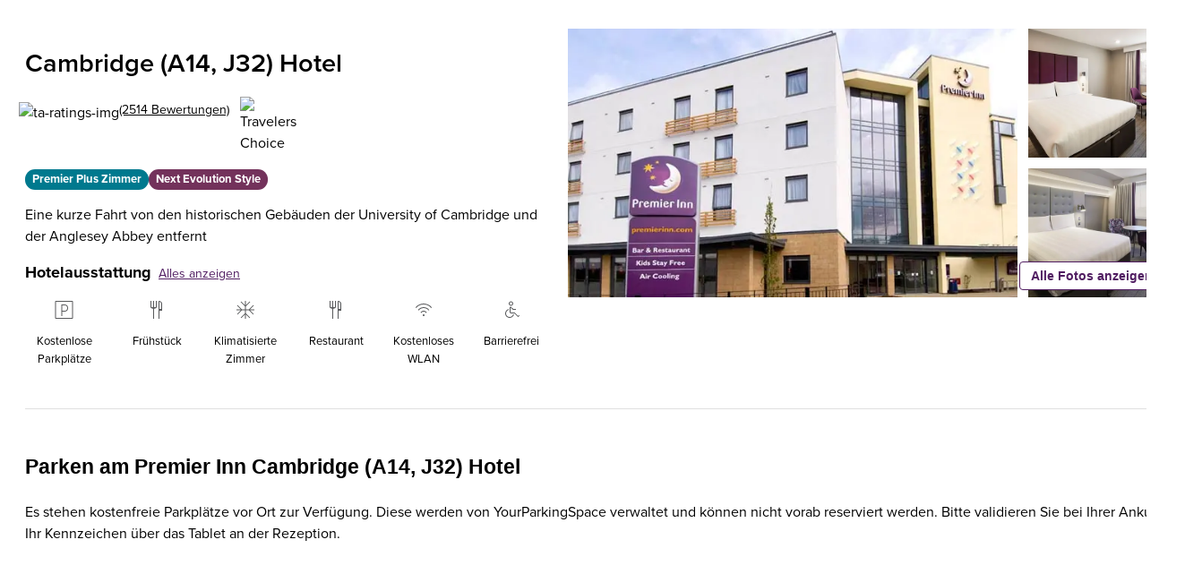

--- FILE ---
content_type: text/html; charset=utf-8
request_url: https://www.premierinn.com/de/de/hotels/england/cambridgeshire/cambridge/cambridge-a14-j32.html
body_size: 116533
content:
<!DOCTYPE html><html lang="de-DE"><head><meta charSet="utf-8"/><title>Hotels in Cambridge | Preisgünstige Hotels in Cambridge buchen | Premier Inn</title><meta name="viewport" content="width=device-width, initial-scale=1"/><meta name="description" content="Freuen Sie sich über ein herzliches Willkommen, leckeres Essen und ein komfortables Bett in einer großartigen Lage, wenn Sie im Premier Inn Cambridge (A14, J32) einchecken. Buchen Sie Zimmer ab 35 £."/><meta name="robots" content="index,follow"/><meta property="twitter:card" content="summary"/><meta property="twitter:url" content=""/><meta property="twitter:title" content="Hotels in Cambridge | Preisgünstige Hotels in Cambridge buchen | Premier Inn"/><meta property="twitter:description" content="Freuen Sie sich über ein herzliches Willkommen, leckeres Essen und ein komfortables Bett in einer großartigen Lage, wenn Sie im Premier Inn Cambridge (A14, J32) einchecken. Buchen Sie Zimmer ab 35 £."/><meta property="twitter:image" content="/content/dam/pi/websites/desktop/why/premier-everywhere/premier-everywhere/premier-inn-location-500x320.jpg"/><meta property="twitter:site" content="Premier Inn"/><meta property="twitter:creator"/><meta property="og:type" content="website"/><meta property="og:url" content=""/><meta property="og:title" content="Hotels in Cambridge | Preisgünstige Hotels in Cambridge buchen | Premier Inn"/><meta property="og:description" content="Freuen Sie sich über ein herzliches Willkommen, leckeres Essen und ein komfortables Bett in einer großartigen Lage, wenn Sie im Premier Inn Cambridge (A14, J32) einchecken. Buchen Sie Zimmer ab 35 £."/><meta property="og:image" content="/content/dam/pi/websites/desktop/why/premier-everywhere/premier-everywhere/premier-inn-location-500x320.jpg"/><meta property="og:site_name" content="Premier Inn"/><meta property="fb:admins"/><meta name="msapplication-TileColor" content="#552462"/><meta name="msapplication-TileImage" content="/content/dam/pi/websites/desktop/icons/favicons/favicon-ie10-144x144.png"/><meta name="msapplication-square70x70logo" content="/content/dam/pi/websites/desktop/icons/favicons/favicon-ie11-70x70.png"/><meta name="msapplication-square150x150logo" content="/content/dam/pi/websites/desktop/icons/favicons/favicon-ie11-150x150.png"/><meta name="msapplication-wide310x150logo" content="/content/dam/pi/websites/desktop/icons/favicons/favicon-ie11-310x150.png"/><meta name="msapplication-square310x310logo" content="/content/dam/pi/websites/desktop/icons/favicons/favicon-ie11-310x310.png"/><link rel="alternate" hrefLang="x-default" href="https://www.premierinn.com/gb/en/hotels/england/cambridgeshire/cambridge/cambridge-a14-j32.html"/><link rel="alternate" hrefLang="en-gb" href="https://www.premierinn.com/gb/en/hotels/england/cambridgeshire/cambridge/cambridge-a14-j32.html"/><link rel="alternate" hrefLang="de-de" href="https://www.premierinn.com/de/de/hotels/england/cambridgeshire/cambridge/cambridge-a14-j32.html"/><link rel="icon" sizes="228x228" href="https://www.premierinn.com/content/dam/pi/websites/desktop/icons/favicons/xfavicon-228x228.png.pagespeed.ic.AhL0MMwPlZ.webp"/><link rel="icon" sizes="192x192" href="https://www.premierinn.com/content/dam/pi/websites/desktop/icons/favicons/xfavicon-192x192.png.pagespeed.ic.Zk_eY9WhyO.webp"/><link rel="apple-touch-icon" sizes=" " href="https://www.premierinn.com/content/dam/pi/websites/desktop/icons/favicons/xapple-touch-icon-precomposed.png.pagespeed.ic.bMeNN1UiMU.webp"/><link rel="apple-touch-icon" sizes="76x76" href="https://www.premierinn.com/content/dam/pi/websites/desktop/icons/favicons/xapple-touch-icon-76x76-precomposed.png.pagespeed.ic.jvouXmNgx-.webp"/><link rel="apple-touch-icon" sizes="120x120" href="https://www.premierinn.com/content/dam/pi/websites/desktop/icons/favicons/xapple-touch-icon-120x120-precomposed.png.pagespeed.ic.-IQFrblwkR.webp"/><link rel="apple-touch-icon" sizes="152x152" href="https://www.premierinn.com/content/dam/pi/websites/desktop/icons/favicons/xapple-touch-icon-152x152-precomposed.png.pagespeed.ic.vgnfkWZNQ3.webp"/><link rel="icon" type="image/x-icon" href="https://www.premierinn.com/content/dam/pi/websites/desktop/icons/favicons/favicon.ico"/><link rel="canonical" href="https://www.premierinn.com/de/de/hotels/england/cambridgeshire/cambridge/cambridge-a14-j32.html"/><script type="text/javascript" src="https://www.premierinn.com/public/50edb95f03551149849e5fce693e38f97d0011b1d4e7"  ></script><script data-testid="seobreadcrumbs" type="application/ld+json">{"@context":"https://schema.org","@type":"BreadcrumbList","itemListElement":[{"@type":"ListItem",
        "position":"1",
        "name":"Home","item":"https://www.premierinn.com/de/de/home.html"},{"@type":"ListItem",
        "position":"2",
        "name":"Hotelverzeichnis","item":"https://www.premierinn.com/de/de/hotels.html"},{"@type":"ListItem",
        "position":"3",
        "name":"England","item":"https://www.premierinn.com/de/de/hotels/england.html"},{"@type":"ListItem",
        "position":"4",
        "name":"Cambridgeshire","item":"https://www.premierinn.com/de/de/hotels/england/cambridgeshire.html"},{"@type":"ListItem",
        "position":"5",
        "name":"Cambridge","item":"https://www.premierinn.com/de/de/hotels/england/cambridgeshire/cambridge.html"}]}</script><script data-testid="seoRating" type="application/ld+json">{"@context":"https://schema.org","@type": "Review","name": "Premier Inn Cambridge (A14, J32) hotel", "itemReviewed": {"@type": "Hotel", "name": "Premier Inn Cambridge (A14, J32) hotel" 
          }, "reviewRating": {"@type": "Rating", "ratingValue": "4.2" },
          "review": [{
        "@type": "Review",
        "reviewRating": {
          "@type": "Rating",
          "ratingValue": "3"
        },
        "reviewBody": "Alles in allem ein Standardhotel, Zimmer sauber und groß. Essen im Hotelrestaurant ebenfalls OK. Nichts besonderes, aber es gibt auch nichts zu meckern. Personal sowohl an der Rezeption als auch im Restaurant sehr freundlich und aufmerksam! Enttäuscht hat mich das Frühstück, nachdem mich hübsche Plakate im Aufzug so einiges erwarten liessen. Die American Pancakes waren kalte vorgebackene undefinierbare Teile, die man durch den Toaster hätte schieben müssen (hab ich mir erspart), der Obstsalat bestand mehr oder weniger nur aus Apfelspalten, ein paar Trauben und Apfelsinenstückchen. Das Rührei war geschmacksneutral und vermutlich aus der Tüte. Die halben warmen Tomaten fehlten komplett.",
        "author": {
          "@type": "Person",
          "name": "Gritta K"
        }
       },{
        "@type": "Review",
        "reviewRating": {
          "@type": "Rating",
          "ratingValue": "4"
        },
        "reviewBody": "Das Premier Inn Cambridge, in der Nähe der A14, ist eine gute Wahl für einen Aufenthalt in Cambridge. 

Das Hotel liegt deutlich vom Stadtzentrum entfernt, man kann es aber auch per Fuß erreichen. Das Zimmer hatte ein großes Bett, eine Liege und einen Schreibtisch. Zusätzlich gab es auch einen Wasserkocher. Die Sauberkeit des Zimmers war sehr gut.

Das Personal war freundlich und das Ein- und Auschecken ging schnell und war unkompliziert.",
        "author": {
          "@type": "Person",
          "name": "Thomas P"
        }
       },{
        "@type": "Review",
        "reviewRating": {
          "@type": "Rating",
          "ratingValue": "2"
        },
        "reviewBody": "Positiv
-  Gratis Parkplätze genügend beim Hotel vorhanden
-  nettes Personal bei der Reception
-  direkt an der Autobahn gelegen

Negativ
-  wir haben gewusst dass Premier Inn kein Luxus bedeutet aber das Preis-Leistungsverhältnis stimmt in diesem Fall wirklich nicht.
-  das erste Zimmer hatte einen komischen Geruch und beim zweiten Zimmer (nach hinten gelegen) waren wir direkt an der Autobahn (was natürlich zum vielgepriesenen Schlafkomfort kaum beigetragen hat...)
-  sehr weit ausserhalb gelegen d.h Auto unabdingbar. Selbst in der näheren Umgebung gibt es praktisch kein Restaurant oder Bar 
-  Das Zimmer macht einen muffigen, abgewohnten Eindruck
-  W-Lan gibt es nur eine halbe Stunde gratis (heutzutage nicht akzeptabel)
-  was nervt sind die Versprechungen überall im Hotel: Super Schlafkomfort!, Gratis W-Lan!, Wir sind immer für Sie da! - dabei muss für alles extra bezahlt werden!",
        "author": {
          "@type": "Person",
          "name": "BibiMuckli"
        }
       },{
        "@type": "Review",
        "reviewRating": {
          "@type": "Rating",
          "ratingValue": "5"
        },
        "reviewBody": "Cómodo,  limpio,  silencioso,  una cama digna de un rey, resumiendo todo lo que de puede pedir de un hotel.
La última noche cenamos allí,  tienen servicio de cocina y  la chuleta a las brasas que pedimos.... buenísima,  casualmente salió el jefe de cocina... español,  Andrés,  muy amable, servicial y gran cocinero.
La gente del hotel súper amables e intentando ayudar en todo lo posible. 
Sin duda alguna si tengo que alojarme por esa zona volveré.",
        "author": {
          "@type": "Person",
          "name": "983jesusl"
        }
       },{
        "@type": "Review",
        "reviewRating": {
          "@type": "Rating",
          "ratingValue": "3"
        },
        "reviewBody": "Mio marito e io, quando veniamo in UK, alloggiamo spesso e volentieri nei Premier Inn, alberghi che troviamo assolutamente dignitosi.

Questo alla periferia di Cambridge ha, però, l'aria parecchio "vissuta" e necessiterebbe, quindi, di una ristrutturazione più o meno radicale.

La pulizia è, comunque, impeccabile (caratteristica comune a tutti i Premier Inn in cui abbiamo pernottato) e il personale molto gentile e disponibile.

Senza infamia e senza lode il buffet della prima colazione, che si paga a parte.

Più che discrete le due cene che abbiamo consumato nel ristorante interno.

Ampio e molto comodo il parcheggio gratuito.",
        "author": {
          "@type": "Person",
          "name": "Carlina"
        }
       }],"aggregateRating": {
          "@type": "AggregateRating","ratingValue": "4.2","bestRating": "5",
          "ratingCount": "2514"
          }}</script><script data-testid="seoHotel" type="application/ld+json">{"@context":"https://schema.org","@type":"Hotel","hasMap":"https://maps.googleapis.com/maps/api/staticmap?sensor=false&zoom=15&size=1600x1200&center=52.234912,0.116562&markers=color:0x511E62%7c52.234912,0.116562&key=AIzaSyCYBTHvtcBl2kPrXYv4hmKYO2O4f8D7zS8","priceRange":"$$","name":"Cambridge (A14, J32)","image":"https://www.premierinn.com/content/dam/pi/websites/hotelimages/gb/en/C/CAMBAR/CAMBAR1.jpg","description":"Ob Sie eine Flussfahrt oder einen Besuch der altehrwürdigen Universität planen, das Premier Inn Hotel Cambridge (A14, J32) ist die perfekte Unterkunft. Sowohl die Colleges der Universität als auch die Gewerbezentren der Stadt sind dank guter Verkehrsanbindung leicht zu erreichen. Sehen Sie in Duxford die Red Arrows fliegen oder laufen Sie beim Chariots of Fire Rennen mit. Lassen Sie Ihre Gedanken schweifen bei einem Spaziergang über die friedvolle Anlage von Anglesey Abbey oder gehen Sie in Cambridge nach Herzenslust einkaufen. Kehren Sie dann ins Hotel zurück und freuen Sie sich über richtig gutes Essen und ein komfortables Bett.","url":"/de/de/hotels/england/cambridgeshire/cambridge/cambridge-a14-j32.html","address":{"@type":"PostalAddress","addressLocality":"Cambridge","postalCode":"CB4 2GW","streetAddress":"Ring Fort Road, , CB4 2GW Cambridge, United Kingdom (the)","addressCountry":"United Kingdom (the)"},"aggregateRating":{"@type":"AggregateRating","ratingValue":"4.2","bestRating":"5","ratingCount":"2514"}}</script><link rel="preload" as="script" href="https://www.premierinn.com/public/50edb95f03551149849e5fce693e38f97d0011b1d4e7"/><link rel="preload" as="image" imageSrcSet="/_next/image?url=https%3A%2F%2Fwww.premierinn.com%2Fcontent%2Fdam%2Fpi%2Fwebsites%2Fhotelimages%2Fgb%2Fen%2FC%2FCAMBAR%2FCAMBAR1.jpg&amp;w=16&amp;q=75 16w, /_next/image?url=https%3A%2F%2Fwww.premierinn.com%2Fcontent%2Fdam%2Fpi%2Fwebsites%2Fhotelimages%2Fgb%2Fen%2FC%2FCAMBAR%2FCAMBAR1.jpg&amp;w=32&amp;q=75 32w, /_next/image?url=https%3A%2F%2Fwww.premierinn.com%2Fcontent%2Fdam%2Fpi%2Fwebsites%2Fhotelimages%2Fgb%2Fen%2FC%2FCAMBAR%2FCAMBAR1.jpg&amp;w=48&amp;q=75 48w, /_next/image?url=https%3A%2F%2Fwww.premierinn.com%2Fcontent%2Fdam%2Fpi%2Fwebsites%2Fhotelimages%2Fgb%2Fen%2FC%2FCAMBAR%2FCAMBAR1.jpg&amp;w=64&amp;q=75 64w, /_next/image?url=https%3A%2F%2Fwww.premierinn.com%2Fcontent%2Fdam%2Fpi%2Fwebsites%2Fhotelimages%2Fgb%2Fen%2FC%2FCAMBAR%2FCAMBAR1.jpg&amp;w=96&amp;q=75 96w, /_next/image?url=https%3A%2F%2Fwww.premierinn.com%2Fcontent%2Fdam%2Fpi%2Fwebsites%2Fhotelimages%2Fgb%2Fen%2FC%2FCAMBAR%2FCAMBAR1.jpg&amp;w=128&amp;q=75 128w, /_next/image?url=https%3A%2F%2Fwww.premierinn.com%2Fcontent%2Fdam%2Fpi%2Fwebsites%2Fhotelimages%2Fgb%2Fen%2FC%2FCAMBAR%2FCAMBAR1.jpg&amp;w=256&amp;q=75 256w, /_next/image?url=https%3A%2F%2Fwww.premierinn.com%2Fcontent%2Fdam%2Fpi%2Fwebsites%2Fhotelimages%2Fgb%2Fen%2FC%2FCAMBAR%2FCAMBAR1.jpg&amp;w=384&amp;q=75 384w, /_next/image?url=https%3A%2F%2Fwww.premierinn.com%2Fcontent%2Fdam%2Fpi%2Fwebsites%2Fhotelimages%2Fgb%2Fen%2FC%2FCAMBAR%2FCAMBAR1.jpg&amp;w=640&amp;q=75 640w, /_next/image?url=https%3A%2F%2Fwww.premierinn.com%2Fcontent%2Fdam%2Fpi%2Fwebsites%2Fhotelimages%2Fgb%2Fen%2FC%2FCAMBAR%2FCAMBAR1.jpg&amp;w=750&amp;q=75 750w, /_next/image?url=https%3A%2F%2Fwww.premierinn.com%2Fcontent%2Fdam%2Fpi%2Fwebsites%2Fhotelimages%2Fgb%2Fen%2FC%2FCAMBAR%2FCAMBAR1.jpg&amp;w=828&amp;q=75 828w, /_next/image?url=https%3A%2F%2Fwww.premierinn.com%2Fcontent%2Fdam%2Fpi%2Fwebsites%2Fhotelimages%2Fgb%2Fen%2FC%2FCAMBAR%2FCAMBAR1.jpg&amp;w=1080&amp;q=75 1080w, /_next/image?url=https%3A%2F%2Fwww.premierinn.com%2Fcontent%2Fdam%2Fpi%2Fwebsites%2Fhotelimages%2Fgb%2Fen%2FC%2FCAMBAR%2FCAMBAR1.jpg&amp;w=1200&amp;q=75 1200w, /_next/image?url=https%3A%2F%2Fwww.premierinn.com%2Fcontent%2Fdam%2Fpi%2Fwebsites%2Fhotelimages%2Fgb%2Fen%2FC%2FCAMBAR%2FCAMBAR1.jpg&amp;w=1920&amp;q=75 1920w, /_next/image?url=https%3A%2F%2Fwww.premierinn.com%2Fcontent%2Fdam%2Fpi%2Fwebsites%2Fhotelimages%2Fgb%2Fen%2FC%2FCAMBAR%2FCAMBAR1.jpg&amp;w=2048&amp;q=75 2048w, /_next/image?url=https%3A%2F%2Fwww.premierinn.com%2Fcontent%2Fdam%2Fpi%2Fwebsites%2Fhotelimages%2Fgb%2Fen%2FC%2FCAMBAR%2FCAMBAR1.jpg&amp;w=3840&amp;q=75 3840w" imageSizes="(max-width: 1280px) 480px, (min-width: 1281px) 514px" fetchpriority="high"/><link rel="preload" as="image" imageSrcSet="/_next/image?url=https%3A%2F%2Fwww.premierinn.com%2Fcontent%2Fdam%2Fpi%2Fwebsites%2Fhotelimages%2Fgb%2Fen%2Fnon-hotel-specific%2FID5FastTrack2%2FID5-ft2-1-standard-double-bedroom.jpg&amp;w=16&amp;q=75 16w, /_next/image?url=https%3A%2F%2Fwww.premierinn.com%2Fcontent%2Fdam%2Fpi%2Fwebsites%2Fhotelimages%2Fgb%2Fen%2Fnon-hotel-specific%2FID5FastTrack2%2FID5-ft2-1-standard-double-bedroom.jpg&amp;w=32&amp;q=75 32w, /_next/image?url=https%3A%2F%2Fwww.premierinn.com%2Fcontent%2Fdam%2Fpi%2Fwebsites%2Fhotelimages%2Fgb%2Fen%2Fnon-hotel-specific%2FID5FastTrack2%2FID5-ft2-1-standard-double-bedroom.jpg&amp;w=48&amp;q=75 48w, /_next/image?url=https%3A%2F%2Fwww.premierinn.com%2Fcontent%2Fdam%2Fpi%2Fwebsites%2Fhotelimages%2Fgb%2Fen%2Fnon-hotel-specific%2FID5FastTrack2%2FID5-ft2-1-standard-double-bedroom.jpg&amp;w=64&amp;q=75 64w, /_next/image?url=https%3A%2F%2Fwww.premierinn.com%2Fcontent%2Fdam%2Fpi%2Fwebsites%2Fhotelimages%2Fgb%2Fen%2Fnon-hotel-specific%2FID5FastTrack2%2FID5-ft2-1-standard-double-bedroom.jpg&amp;w=96&amp;q=75 96w, /_next/image?url=https%3A%2F%2Fwww.premierinn.com%2Fcontent%2Fdam%2Fpi%2Fwebsites%2Fhotelimages%2Fgb%2Fen%2Fnon-hotel-specific%2FID5FastTrack2%2FID5-ft2-1-standard-double-bedroom.jpg&amp;w=128&amp;q=75 128w, /_next/image?url=https%3A%2F%2Fwww.premierinn.com%2Fcontent%2Fdam%2Fpi%2Fwebsites%2Fhotelimages%2Fgb%2Fen%2Fnon-hotel-specific%2FID5FastTrack2%2FID5-ft2-1-standard-double-bedroom.jpg&amp;w=256&amp;q=75 256w, /_next/image?url=https%3A%2F%2Fwww.premierinn.com%2Fcontent%2Fdam%2Fpi%2Fwebsites%2Fhotelimages%2Fgb%2Fen%2Fnon-hotel-specific%2FID5FastTrack2%2FID5-ft2-1-standard-double-bedroom.jpg&amp;w=384&amp;q=75 384w, /_next/image?url=https%3A%2F%2Fwww.premierinn.com%2Fcontent%2Fdam%2Fpi%2Fwebsites%2Fhotelimages%2Fgb%2Fen%2Fnon-hotel-specific%2FID5FastTrack2%2FID5-ft2-1-standard-double-bedroom.jpg&amp;w=640&amp;q=75 640w, /_next/image?url=https%3A%2F%2Fwww.premierinn.com%2Fcontent%2Fdam%2Fpi%2Fwebsites%2Fhotelimages%2Fgb%2Fen%2Fnon-hotel-specific%2FID5FastTrack2%2FID5-ft2-1-standard-double-bedroom.jpg&amp;w=750&amp;q=75 750w, /_next/image?url=https%3A%2F%2Fwww.premierinn.com%2Fcontent%2Fdam%2Fpi%2Fwebsites%2Fhotelimages%2Fgb%2Fen%2Fnon-hotel-specific%2FID5FastTrack2%2FID5-ft2-1-standard-double-bedroom.jpg&amp;w=828&amp;q=75 828w, /_next/image?url=https%3A%2F%2Fwww.premierinn.com%2Fcontent%2Fdam%2Fpi%2Fwebsites%2Fhotelimages%2Fgb%2Fen%2Fnon-hotel-specific%2FID5FastTrack2%2FID5-ft2-1-standard-double-bedroom.jpg&amp;w=1080&amp;q=75 1080w, /_next/image?url=https%3A%2F%2Fwww.premierinn.com%2Fcontent%2Fdam%2Fpi%2Fwebsites%2Fhotelimages%2Fgb%2Fen%2Fnon-hotel-specific%2FID5FastTrack2%2FID5-ft2-1-standard-double-bedroom.jpg&amp;w=1200&amp;q=75 1200w, /_next/image?url=https%3A%2F%2Fwww.premierinn.com%2Fcontent%2Fdam%2Fpi%2Fwebsites%2Fhotelimages%2Fgb%2Fen%2Fnon-hotel-specific%2FID5FastTrack2%2FID5-ft2-1-standard-double-bedroom.jpg&amp;w=1920&amp;q=75 1920w, /_next/image?url=https%3A%2F%2Fwww.premierinn.com%2Fcontent%2Fdam%2Fpi%2Fwebsites%2Fhotelimages%2Fgb%2Fen%2Fnon-hotel-specific%2FID5FastTrack2%2FID5-ft2-1-standard-double-bedroom.jpg&amp;w=2048&amp;q=75 2048w, /_next/image?url=https%3A%2F%2Fwww.premierinn.com%2Fcontent%2Fdam%2Fpi%2Fwebsites%2Fhotelimages%2Fgb%2Fen%2Fnon-hotel-specific%2FID5FastTrack2%2FID5-ft2-1-standard-double-bedroom.jpg&amp;w=3840&amp;q=75 3840w" imageSizes="164px" fetchpriority="high"/><link rel="preload" as="image" imageSrcSet="/_next/image?url=https%3A%2F%2Fwww.premierinn.com%2Fcontent%2Fdam%2Fpi%2Fwebsites%2Fhotelimages%2Fgb%2Fen%2Fnon-hotel-specific%2FID5%2Fid5-12-double-premier-plus-bedroom.jpg&amp;w=16&amp;q=75 16w, /_next/image?url=https%3A%2F%2Fwww.premierinn.com%2Fcontent%2Fdam%2Fpi%2Fwebsites%2Fhotelimages%2Fgb%2Fen%2Fnon-hotel-specific%2FID5%2Fid5-12-double-premier-plus-bedroom.jpg&amp;w=32&amp;q=75 32w, /_next/image?url=https%3A%2F%2Fwww.premierinn.com%2Fcontent%2Fdam%2Fpi%2Fwebsites%2Fhotelimages%2Fgb%2Fen%2Fnon-hotel-specific%2FID5%2Fid5-12-double-premier-plus-bedroom.jpg&amp;w=48&amp;q=75 48w, /_next/image?url=https%3A%2F%2Fwww.premierinn.com%2Fcontent%2Fdam%2Fpi%2Fwebsites%2Fhotelimages%2Fgb%2Fen%2Fnon-hotel-specific%2FID5%2Fid5-12-double-premier-plus-bedroom.jpg&amp;w=64&amp;q=75 64w, /_next/image?url=https%3A%2F%2Fwww.premierinn.com%2Fcontent%2Fdam%2Fpi%2Fwebsites%2Fhotelimages%2Fgb%2Fen%2Fnon-hotel-specific%2FID5%2Fid5-12-double-premier-plus-bedroom.jpg&amp;w=96&amp;q=75 96w, /_next/image?url=https%3A%2F%2Fwww.premierinn.com%2Fcontent%2Fdam%2Fpi%2Fwebsites%2Fhotelimages%2Fgb%2Fen%2Fnon-hotel-specific%2FID5%2Fid5-12-double-premier-plus-bedroom.jpg&amp;w=128&amp;q=75 128w, /_next/image?url=https%3A%2F%2Fwww.premierinn.com%2Fcontent%2Fdam%2Fpi%2Fwebsites%2Fhotelimages%2Fgb%2Fen%2Fnon-hotel-specific%2FID5%2Fid5-12-double-premier-plus-bedroom.jpg&amp;w=256&amp;q=75 256w, /_next/image?url=https%3A%2F%2Fwww.premierinn.com%2Fcontent%2Fdam%2Fpi%2Fwebsites%2Fhotelimages%2Fgb%2Fen%2Fnon-hotel-specific%2FID5%2Fid5-12-double-premier-plus-bedroom.jpg&amp;w=384&amp;q=75 384w, /_next/image?url=https%3A%2F%2Fwww.premierinn.com%2Fcontent%2Fdam%2Fpi%2Fwebsites%2Fhotelimages%2Fgb%2Fen%2Fnon-hotel-specific%2FID5%2Fid5-12-double-premier-plus-bedroom.jpg&amp;w=640&amp;q=75 640w, /_next/image?url=https%3A%2F%2Fwww.premierinn.com%2Fcontent%2Fdam%2Fpi%2Fwebsites%2Fhotelimages%2Fgb%2Fen%2Fnon-hotel-specific%2FID5%2Fid5-12-double-premier-plus-bedroom.jpg&amp;w=750&amp;q=75 750w, /_next/image?url=https%3A%2F%2Fwww.premierinn.com%2Fcontent%2Fdam%2Fpi%2Fwebsites%2Fhotelimages%2Fgb%2Fen%2Fnon-hotel-specific%2FID5%2Fid5-12-double-premier-plus-bedroom.jpg&amp;w=828&amp;q=75 828w, /_next/image?url=https%3A%2F%2Fwww.premierinn.com%2Fcontent%2Fdam%2Fpi%2Fwebsites%2Fhotelimages%2Fgb%2Fen%2Fnon-hotel-specific%2FID5%2Fid5-12-double-premier-plus-bedroom.jpg&amp;w=1080&amp;q=75 1080w, /_next/image?url=https%3A%2F%2Fwww.premierinn.com%2Fcontent%2Fdam%2Fpi%2Fwebsites%2Fhotelimages%2Fgb%2Fen%2Fnon-hotel-specific%2FID5%2Fid5-12-double-premier-plus-bedroom.jpg&amp;w=1200&amp;q=75 1200w, /_next/image?url=https%3A%2F%2Fwww.premierinn.com%2Fcontent%2Fdam%2Fpi%2Fwebsites%2Fhotelimages%2Fgb%2Fen%2Fnon-hotel-specific%2FID5%2Fid5-12-double-premier-plus-bedroom.jpg&amp;w=1920&amp;q=75 1920w, /_next/image?url=https%3A%2F%2Fwww.premierinn.com%2Fcontent%2Fdam%2Fpi%2Fwebsites%2Fhotelimages%2Fgb%2Fen%2Fnon-hotel-specific%2FID5%2Fid5-12-double-premier-plus-bedroom.jpg&amp;w=2048&amp;q=75 2048w, /_next/image?url=https%3A%2F%2Fwww.premierinn.com%2Fcontent%2Fdam%2Fpi%2Fwebsites%2Fhotelimages%2Fgb%2Fen%2Fnon-hotel-specific%2FID5%2Fid5-12-double-premier-plus-bedroom.jpg&amp;w=3840&amp;q=75 3840w" imageSizes="164px" fetchpriority="high"/><meta name="next-head-count" content="42"/><noscript data-n-css=""></noscript><script type="text/javascript" src="/ruxitagentjs_ICA15789NPRUVXfqrux_10325251103172537.js" data-dtconfig="rid=RID_-383122333|rpid=1849869007|domain=premierinn.com|reportUrl=https://bf71615ufy.bf.dynatrace.com/bf|app=0e045e95dfada40d|cors=1|owasp=1|featureHash=ICA15789NPRUVXfqrux|srsr=5000|rdnt=1|uxrgce=1|cuc=w0wa845a|chw=.*graphql|mel=100000|expw=1|dpvc=1|lastModification=1764172997306|postfix=w0wa845a|tp=500,50,0|srbbv=2|agentUri=/ruxitagentjs_ICA15789NPRUVXfqrux_10325251103172537.js" data-config='{"revision":1764172997306,"beaconUri":"https://bf71615ufy.bf.dynatrace.com/bf","agentUri":"/ruxitagentjs_ICA15789NPRUVXfqrux_10325251103172537.js","environmentId":"w0wa845a","modules":"ICA15789NPRUVXfqrux"}' data-envconfig='{"tracestateKeyPrefix":"7a4394be-a7c7de77"}' data-appconfig='{"app":"0e045e95dfada40d","userInteractionCapture":["all"]}'></script><script defer="" nomodule="" src="/_next/static/chunks/polyfills-42372ed130431b0a.js"></script><script src="//assets.adobedtm.com/launch-EN1f330bc46c5949b29c22bbf3f0573f75.min.js" data-testid="adobe-script" defer="" data-nscript="beforeInteractive"></script><script src="/_next/static/chunks/webpack-6ae0ecc18b99225b.js" defer=""></script><script src="/_next/static/chunks/framework-fb8c7c94c24b7443.js" defer=""></script><script src="/_next/static/chunks/main-f09eca3f5556d5da.js" defer=""></script><script src="/_next/static/chunks/pages/_app-e5d59de3631a42b7.js" defer=""></script><script src="/_next/static/chunks/8100-d7425b15f71d2bf3.js" defer=""></script><script src="/_next/static/chunks/pages/hotels/%5B...slug%5D-42d1d868f6aac9a5.js" defer=""></script><script src="/_next/static/AjSCdQkOwf3Tdcwi0Jqke/_buildManifest.js" defer=""></script><script src="/_next/static/AjSCdQkOwf3Tdcwi0Jqke/_ssgManifest.js" defer=""></script></head><body><div id="__next"><iframe src="https://www.premierinn.com/gb/en/common/login.html" style="display:none" id="authIframe" title="authIframe"></iframe><style data-emotion="css-global 11bzuv5">:host,:root,[data-theme]{--chakra-ring-inset:var(--chakra-empty,/*!*/ /*!*/);--chakra-ring-offset-width:0px;--chakra-ring-offset-color:#fff;--chakra-ring-color:rgba(66, 153, 225, 0.6);--chakra-ring-offset-shadow:0 0 #0000;--chakra-ring-shadow:0 0 #0000;--chakra-space-x-reverse:0;--chakra-space-y-reverse:0;--chakra-colors-transparent:transparent;--chakra-colors-current:currentColor;--chakra-colors-black:#000000;--chakra-colors-white:#FFFFFF;--chakra-colors-whiteAlpha-50:rgba(255, 255, 255, 0.04);--chakra-colors-whiteAlpha-100:rgba(255, 255, 255, 0.06);--chakra-colors-whiteAlpha-200:rgba(255, 255, 255, 0.08);--chakra-colors-whiteAlpha-300:rgba(255, 255, 255, 0.16);--chakra-colors-whiteAlpha-400:rgba(255, 255, 255, 0.24);--chakra-colors-whiteAlpha-500:rgba(255, 255, 255, 0.36);--chakra-colors-whiteAlpha-600:rgba(255, 255, 255, 0.48);--chakra-colors-whiteAlpha-700:rgba(255, 255, 255, 0.64);--chakra-colors-whiteAlpha-800:rgba(255, 255, 255, 0.80);--chakra-colors-whiteAlpha-900:rgba(255, 255, 255, 0.92);--chakra-colors-blackAlpha-50:rgba(0, 0, 0, 0.04);--chakra-colors-blackAlpha-100:rgba(0, 0, 0, 0.06);--chakra-colors-blackAlpha-200:rgba(0, 0, 0, 0.08);--chakra-colors-blackAlpha-300:rgba(0, 0, 0, 0.16);--chakra-colors-blackAlpha-400:rgba(0, 0, 0, 0.24);--chakra-colors-blackAlpha-500:rgba(0, 0, 0, 0.36);--chakra-colors-blackAlpha-600:rgba(0, 0, 0, 0.48);--chakra-colors-blackAlpha-700:rgba(0, 0, 0, 0.64);--chakra-colors-blackAlpha-800:rgba(0, 0, 0, 0.80);--chakra-colors-blackAlpha-900:rgba(0, 0, 0, 0.92);--chakra-colors-gray-50:#F7FAFC;--chakra-colors-gray-100:#EDF2F7;--chakra-colors-gray-200:#E2E8F0;--chakra-colors-gray-300:#CBD5E0;--chakra-colors-gray-400:#A0AEC0;--chakra-colors-gray-500:#718096;--chakra-colors-gray-600:#4A5568;--chakra-colors-gray-700:#2D3748;--chakra-colors-gray-800:#1A202C;--chakra-colors-gray-900:#171923;--chakra-colors-red-50:#FFF5F5;--chakra-colors-red-100:#FED7D7;--chakra-colors-red-200:#FEB2B2;--chakra-colors-red-300:#FC8181;--chakra-colors-red-400:#F56565;--chakra-colors-red-500:#E53E3E;--chakra-colors-red-600:#C53030;--chakra-colors-red-700:#9B2C2C;--chakra-colors-red-800:#822727;--chakra-colors-red-900:#63171B;--chakra-colors-orange-50:#FFFAF0;--chakra-colors-orange-100:#FEEBC8;--chakra-colors-orange-200:#FBD38D;--chakra-colors-orange-300:#F6AD55;--chakra-colors-orange-400:#ED8936;--chakra-colors-orange-500:#DD6B20;--chakra-colors-orange-600:#C05621;--chakra-colors-orange-700:#9C4221;--chakra-colors-orange-800:#7B341E;--chakra-colors-orange-900:#652B19;--chakra-colors-yellow-50:#FFFFF0;--chakra-colors-yellow-100:#FEFCBF;--chakra-colors-yellow-200:#FAF089;--chakra-colors-yellow-300:#F6E05E;--chakra-colors-yellow-400:#ECC94B;--chakra-colors-yellow-500:#D69E2E;--chakra-colors-yellow-600:#B7791F;--chakra-colors-yellow-700:#975A16;--chakra-colors-yellow-800:#744210;--chakra-colors-yellow-900:#5F370E;--chakra-colors-green-50:#F0FFF4;--chakra-colors-green-100:#C6F6D5;--chakra-colors-green-200:#9AE6B4;--chakra-colors-green-300:#68D391;--chakra-colors-green-400:#48BB78;--chakra-colors-green-500:#38A169;--chakra-colors-green-600:#2F855A;--chakra-colors-green-700:#276749;--chakra-colors-green-800:#22543D;--chakra-colors-green-900:#1C4532;--chakra-colors-teal-50:#E6FFFA;--chakra-colors-teal-100:#B2F5EA;--chakra-colors-teal-200:#81E6D9;--chakra-colors-teal-300:#4FD1C5;--chakra-colors-teal-400:#38B2AC;--chakra-colors-teal-500:#319795;--chakra-colors-teal-600:#2C7A7B;--chakra-colors-teal-700:#285E61;--chakra-colors-teal-800:#234E52;--chakra-colors-teal-900:#1D4044;--chakra-colors-blue:#0178A5;--chakra-colors-cyan-50:#EDFDFD;--chakra-colors-cyan-100:#C4F1F9;--chakra-colors-cyan-200:#9DECF9;--chakra-colors-cyan-300:#76E4F7;--chakra-colors-cyan-400:#0BC5EA;--chakra-colors-cyan-500:#00B5D8;--chakra-colors-cyan-600:#00A3C4;--chakra-colors-cyan-700:#0987A0;--chakra-colors-cyan-800:#086F83;--chakra-colors-cyan-900:#065666;--chakra-colors-purple-50:#FAF5FF;--chakra-colors-purple-100:#E9D8FD;--chakra-colors-purple-200:#D6BCFA;--chakra-colors-purple-300:#B794F4;--chakra-colors-purple-400:#9F7AEA;--chakra-colors-purple-500:#805AD5;--chakra-colors-purple-600:#6B46C1;--chakra-colors-purple-700:#553C9A;--chakra-colors-purple-800:#44337A;--chakra-colors-purple-900:#322659;--chakra-colors-pink-50:#FFF5F7;--chakra-colors-pink-100:#FED7E2;--chakra-colors-pink-200:#FBB6CE;--chakra-colors-pink-300:#F687B3;--chakra-colors-pink-400:#ED64A6;--chakra-colors-pink-500:#D53F8C;--chakra-colors-pink-600:#B83280;--chakra-colors-pink-700:#97266D;--chakra-colors-pink-800:#702459;--chakra-colors-pink-900:#521B41;--chakra-colors-linkedin-50:#E8F4F9;--chakra-colors-linkedin-100:#CFEDFB;--chakra-colors-linkedin-200:#9BDAF3;--chakra-colors-linkedin-300:#68C7EC;--chakra-colors-linkedin-400:#34B3E4;--chakra-colors-linkedin-500:#00A0DC;--chakra-colors-linkedin-600:#008CC9;--chakra-colors-linkedin-700:#0077B5;--chakra-colors-linkedin-800:#005E93;--chakra-colors-linkedin-900:#004471;--chakra-colors-facebook-50:#E8F4F9;--chakra-colors-facebook-100:#D9DEE9;--chakra-colors-facebook-200:#B7C2DA;--chakra-colors-facebook-300:#6482C0;--chakra-colors-facebook-400:#4267B2;--chakra-colors-facebook-500:#385898;--chakra-colors-facebook-600:#314E89;--chakra-colors-facebook-700:#29487D;--chakra-colors-facebook-800:#223B67;--chakra-colors-facebook-900:#1E355B;--chakra-colors-messenger-50:#D0E6FF;--chakra-colors-messenger-100:#B9DAFF;--chakra-colors-messenger-200:#A2CDFF;--chakra-colors-messenger-300:#7AB8FF;--chakra-colors-messenger-400:#2E90FF;--chakra-colors-messenger-500:#0078FF;--chakra-colors-messenger-600:#0063D1;--chakra-colors-messenger-700:#0052AC;--chakra-colors-messenger-800:#003C7E;--chakra-colors-messenger-900:#002C5C;--chakra-colors-whatsapp-50:#dffeec;--chakra-colors-whatsapp-100:#b9f5d0;--chakra-colors-whatsapp-200:#90edb3;--chakra-colors-whatsapp-300:#65e495;--chakra-colors-whatsapp-400:#3cdd78;--chakra-colors-whatsapp-500:#22c35e;--chakra-colors-whatsapp-600:#179848;--chakra-colors-whatsapp-700:#0c6c33;--chakra-colors-whatsapp-800:#01421c;--chakra-colors-whatsapp-900:#001803;--chakra-colors-twitter-50:#E5F4FD;--chakra-colors-twitter-100:#C8E9FB;--chakra-colors-twitter-200:#A8DCFA;--chakra-colors-twitter-300:#83CDF7;--chakra-colors-twitter-400:#57BBF5;--chakra-colors-twitter-500:#1DA1F2;--chakra-colors-twitter-600:#1A94DA;--chakra-colors-twitter-700:#1681BF;--chakra-colors-twitter-800:#136B9E;--chakra-colors-twitter-900:#0D4D71;--chakra-colors-telegram-50:#E3F2F9;--chakra-colors-telegram-100:#C5E4F3;--chakra-colors-telegram-200:#A2D4EC;--chakra-colors-telegram-300:#7AC1E4;--chakra-colors-telegram-400:#47A9DA;--chakra-colors-telegram-500:#0088CC;--chakra-colors-telegram-600:#007AB8;--chakra-colors-telegram-700:#006BA1;--chakra-colors-telegram-800:#005885;--chakra-colors-telegram-900:#003F5E;--chakra-colors-primary:#00798e;--chakra-colors-secondary:#0178a5;--chakra-colors-tertiary:#511E62;--chakra-colors-baseBlack:#000000;--chakra-colors-darkGrey1:#333333;--chakra-colors-darkGrey2:#58595B;--chakra-colors-darkGrey3:#511E62;--chakra-colors-lightGrey1:#979797;--chakra-colors-lightGrey2:#CCCCCC;--chakra-colors-lightGrey3:#DDDDDD;--chakra-colors-lightGrey4:#E0E0E0;--chakra-colors-lightGrey5:#F8f8f8;--chakra-colors-baseWhite:#FFFFFF;--chakra-colors-fadedBaseWhite:#FFFFFF00;--chakra-colors-alert:#D73D00;--chakra-colors-error:#d90941;--chakra-colors-info:#007fab;--chakra-colors-success:#1C8754;--chakra-colors-accessible:#007FAB;--chakra-colors-tooltipAlert:#FEEFD9;--chakra-colors-tooltipError:#FBE6EC;--chakra-colors-tooltipInfo:#e5f2f6;--chakra-colors-tooltipSuccess:#E8F3ED;--chakra-colors-hubPrimary:#BDD500;--chakra-colors-hubSecondary:#7A3E98;--chakra-colors-zipPrimary:#FC0F42;--chakra-colors-zipSecondary:#1900ff;--chakra-colors-overlay:#000000;--chakra-colors-alertTint:#FEEFD9;--chakra-colors-errorTint:#FBE6EC;--chakra-colors-infoTint:#e5f2f6;--chakra-colors-successTint:#e8f3ed;--chakra-colors-alertBorderTint:#D73D0066;--chakra-colors-errorBorderTint:#D9094166;--chakra-colors-infoBorderTint:#007FAB66;--chakra-colors-successBorderTint:#1C875466;--chakra-colors-infoBorder:#007FAB;--chakra-colors-btnPrimaryHoverBg:#008FA8;--chakra-colors-btnPrimaryFocusBoxShadow:#00A5C2;--chakra-colors-btnSecondaryEnabled:#511E62;--chakra-colors-btnSecondaryHoverBg:#65257A;--chakra-colors-btnSecondaryFocusBoxShadow:#7A2D94;--chakra-colors-discountApplied:#1C8754;--chakra-colors-promoCodeAvailable:#BED600;--chakra-colors-promoCodeNotAvailable:#EB5757;--chakra-colors-lightPurple:#6C3072;--chakra-colors-darkPink:#AC467A;--chakra-colors-maroon:#73325B;--chakra-colors-rangeSelection:#BFDDE3;--chakra-borders-none:0;--chakra-borders-1px:1px solid;--chakra-borders-2px:2px solid;--chakra-borders-4px:4px solid;--chakra-borders-8px:8px solid;--chakra-fonts-heading:-apple-system,BlinkMacSystemFont,"Segoe UI",Helvetica,Arial,sans-serif,"Apple Color Emoji","Segoe UI Emoji","Segoe UI Symbol";--chakra-fonts-body:Proxima Nova Sans,helvetica,arial,sans-serif;--chakra-fonts-mono:SFMono-Regular,Menlo,Monaco,Consolas,"Liberation Mono","Courier New",monospace;--chakra-fonts-header:Proxima Nova Sans,helvetica,arial,sans-serif;--chakra-fontSizes-3xs:0.45rem;--chakra-fontSizes-2xs:0.625rem;--chakra-fontSizes-xs:13px;--chakra-fontSizes-sm:14px;--chakra-fontSizes-md:16px;--chakra-fontSizes-lg:18px;--chakra-fontSizes-xl:20px;--chakra-fontSizes-2xl:23px;--chakra-fontSizes-3xl:26px;--chakra-fontSizes-4xl:36px;--chakra-fontSizes-5xl:48px;--chakra-fontSizes-6xl:60px;--chakra-fontSizes-7xl:72px;--chakra-fontSizes-8xl:6rem;--chakra-fontSizes-9xl:8rem;--chakra-fontSizes-xxs:12px;--chakra-fontSizes-3xxl:29px;--chakra-fontWeights-hairline:100;--chakra-fontWeights-thin:200;--chakra-fontWeights-light:300;--chakra-fontWeights-normal:400;--chakra-fontWeights-medium:500;--chakra-fontWeights-semibold:600;--chakra-fontWeights-bold:700;--chakra-fontWeights-extrabold:800;--chakra-fontWeights-black:900;--chakra-letterSpacings-tighter:-0.05em;--chakra-letterSpacings-tight:-0.025em;--chakra-letterSpacings-normal:0;--chakra-letterSpacings-wide:0.025em;--chakra-letterSpacings-wider:0.05em;--chakra-letterSpacings-widest:0.1em;--chakra-lineHeights-1:16px;--chakra-lineHeights-2:20px;--chakra-lineHeights-3:24px;--chakra-lineHeights-4:32px;--chakra-lineHeights-5:40px;--chakra-lineHeights-6:56px;--chakra-lineHeights-7:72px;--chakra-lineHeights-8:88px;--chakra-lineHeights-9:2.25rem;--chakra-lineHeights-10:2.5rem;--chakra-lineHeights-normal:normal;--chakra-lineHeights-none:1;--chakra-lineHeights-shorter:1.25;--chakra-lineHeights-short:1.375;--chakra-lineHeights-base:1.5;--chakra-lineHeights-tall:1.625;--chakra-lineHeights-taller:2;--chakra-radii-none:0;--chakra-radii-sm:0.125rem;--chakra-radii-base:0.25rem;--chakra-radii-md:0.375rem;--chakra-radii-lg:0.5rem;--chakra-radii-xl:0.75rem;--chakra-radii-2xl:1rem;--chakra-radii-3xl:1.5rem;--chakra-radii-full:9999px;--chakra-space-1:0.25rem;--chakra-space-2:0.5rem;--chakra-space-3:0.75rem;--chakra-space-4:1rem;--chakra-space-5:1.25rem;--chakra-space-6:1.5rem;--chakra-space-7:1.75rem;--chakra-space-8:2rem;--chakra-space-9:2.25rem;--chakra-space-10:2.5rem;--chakra-space-12:3rem;--chakra-space-14:3.5rem;--chakra-space-16:4rem;--chakra-space-20:5rem;--chakra-space-24:6rem;--chakra-space-28:7rem;--chakra-space-32:8rem;--chakra-space-36:9rem;--chakra-space-40:10rem;--chakra-space-44:11rem;--chakra-space-48:12rem;--chakra-space-52:13rem;--chakra-space-56:14rem;--chakra-space-60:15rem;--chakra-space-64:16rem;--chakra-space-72:18rem;--chakra-space-80:20rem;--chakra-space-96:24rem;--chakra-space-px:1px;--chakra-space-0-5:0.125rem;--chakra-space-1-5:0.375rem;--chakra-space-2-5:0.625rem;--chakra-space-3-5:0.875rem;--chakra-space-xs:4px;--chakra-space-sm:8px;--chakra-space-xmd:12px;--chakra-space-md:16px;--chakra-space-xlg:20px;--chakra-space-lg:24px;--chakra-space-xl:32px;--chakra-space-2xl:40px;--chakra-space-3xl:48px;--chakra-space-4xl:56px;--chakra-space-5xl:64px;--chakra-space-6xl:72px;--chakra-space-7xl:88px;--chakra-space-8xl:96px;--chakra-space-9xl:120px;--chakra-space-breakpoint-m:320px;--chakra-space-breakpoint-xs:375px;--chakra-space-breakpoint-sm:576px;--chakra-space-breakpoint-md:768px;--chakra-space-breakpoint-lg:1280px;--chakra-space-breakpoint-xl:1440px;--chakra-space-radiusSmall:4px;--chakra-shadows-xs:0 0 0 1px rgba(0, 0, 0, 0.05);--chakra-shadows-sm:0 1px 2px 0 rgba(0, 0, 0, 0.05);--chakra-shadows-base:0 1px 3px 0 rgba(0, 0, 0, 0.1),0 1px 2px 0 rgba(0, 0, 0, 0.06);--chakra-shadows-md:0 4px 6px -1px rgba(0, 0, 0, 0.1),0 2px 4px -1px rgba(0, 0, 0, 0.06);--chakra-shadows-lg:0 10px 15px -3px rgba(0, 0, 0, 0.1),0 4px 6px -2px rgba(0, 0, 0, 0.05);--chakra-shadows-xl:0 20px 25px -5px rgba(0, 0, 0, 0.1),0 10px 10px -5px rgba(0, 0, 0, 0.04);--chakra-shadows-2xl:0 25px 50px -12px rgba(0, 0, 0, 0.25);--chakra-shadows-outline:0 0 0 3px rgba(66, 153, 225, 0.6);--chakra-shadows-inner:inset 0 2px 4px 0 rgba(0,0,0,0.06);--chakra-shadows-none:none;--chakra-shadows-dark-lg:rgba(0, 0, 0, 0.1) 0px 0px 0px 1px,rgba(0, 0, 0, 0.2) 0px 5px 10px,rgba(0, 0, 0, 0.4) 0px 15px 40px;--chakra-sizes-1:0.25rem;--chakra-sizes-2:0.5rem;--chakra-sizes-3:0.75rem;--chakra-sizes-4:1rem;--chakra-sizes-5:1.25rem;--chakra-sizes-6:1.5rem;--chakra-sizes-7:1.75rem;--chakra-sizes-8:2rem;--chakra-sizes-9:2.25rem;--chakra-sizes-10:2.5rem;--chakra-sizes-12:3rem;--chakra-sizes-14:3.5rem;--chakra-sizes-16:4rem;--chakra-sizes-20:5rem;--chakra-sizes-24:6rem;--chakra-sizes-28:7rem;--chakra-sizes-32:8rem;--chakra-sizes-36:9rem;--chakra-sizes-40:10rem;--chakra-sizes-44:11rem;--chakra-sizes-48:12rem;--chakra-sizes-52:13rem;--chakra-sizes-56:14rem;--chakra-sizes-60:15rem;--chakra-sizes-64:16rem;--chakra-sizes-72:18rem;--chakra-sizes-80:20rem;--chakra-sizes-96:24rem;--chakra-sizes-px:1px;--chakra-sizes-0-5:0.125rem;--chakra-sizes-1-5:0.375rem;--chakra-sizes-2-5:0.625rem;--chakra-sizes-3-5:0.875rem;--chakra-sizes-max:max-content;--chakra-sizes-min:min-content;--chakra-sizes-full:100%;--chakra-sizes-3xs:14rem;--chakra-sizes-2xs:16rem;--chakra-sizes-xs:20rem;--chakra-sizes-sm:24rem;--chakra-sizes-md:28rem;--chakra-sizes-lg:32rem;--chakra-sizes-xl:36rem;--chakra-sizes-2xl:42rem;--chakra-sizes-3xl:48rem;--chakra-sizes-4xl:56rem;--chakra-sizes-5xl:64rem;--chakra-sizes-6xl:72rem;--chakra-sizes-7xl:80rem;--chakra-sizes-8xl:90rem;--chakra-sizes-prose:60ch;--chakra-sizes-container-sm:640px;--chakra-sizes-container-md:768px;--chakra-sizes-container-lg:1024px;--chakra-sizes-container-xl:1280px;--chakra-zIndices-hide:-1;--chakra-zIndices-auto:auto;--chakra-zIndices-base:0;--chakra-zIndices-docked:10;--chakra-zIndices-dropdown:1000;--chakra-zIndices-sticky:1100;--chakra-zIndices-banner:1200;--chakra-zIndices-overlay:1300;--chakra-zIndices-modal:1400;--chakra-zIndices-popover:1500;--chakra-zIndices-skipLink:1600;--chakra-zIndices-toast:1700;--chakra-zIndices-tooltip:1800;--chakra-transition-property-common:background-color,border-color,color,fill,stroke,opacity,box-shadow,transform;--chakra-transition-property-colors:background-color,border-color,color,fill,stroke;--chakra-transition-property-dimensions:width,height;--chakra-transition-property-position:left,right,top,bottom;--chakra-transition-property-background:background-color,background-image,background-position;--chakra-transition-easing-ease-in:cubic-bezier(0.4, 0, 1, 1);--chakra-transition-easing-ease-out:cubic-bezier(0, 0, 0.2, 1);--chakra-transition-easing-ease-in-out:cubic-bezier(0.4, 0, 0.2, 1);--chakra-transition-duration-ultra-fast:50ms;--chakra-transition-duration-faster:100ms;--chakra-transition-duration-fast:150ms;--chakra-transition-duration-normal:200ms;--chakra-transition-duration-slow:300ms;--chakra-transition-duration-slower:400ms;--chakra-transition-duration-ultra-slow:500ms;--chakra-blur-none:0;--chakra-blur-sm:4px;--chakra-blur-base:8px;--chakra-blur-md:12px;--chakra-blur-lg:16px;--chakra-blur-xl:24px;--chakra-blur-2xl:40px;--chakra-blur-3xl:64px;--chakra-breakpoints-base:0em;--chakra-breakpoints-sm:576px;--chakra-breakpoints-md:768px;--chakra-breakpoints-lg:1280px;--chakra-breakpoints-xl:1440px;--chakra-breakpoints-2xl:96em;--chakra-breakpoints-mobile:320px;--chakra-breakpoints-xs:375px;}.chakra-ui-light :host:not([data-theme]),.chakra-ui-light :root:not([data-theme]),.chakra-ui-light [data-theme]:not([data-theme]),[data-theme=light] :host:not([data-theme]),[data-theme=light] :root:not([data-theme]),[data-theme=light] [data-theme]:not([data-theme]),:host[data-theme=light],:root[data-theme=light],[data-theme][data-theme=light]{--chakra-colors-chakra-body-text:var(--chakra-colors-gray-800);--chakra-colors-chakra-body-bg:var(--chakra-colors-white);--chakra-colors-chakra-border-color:var(--chakra-colors-gray-200);--chakra-colors-chakra-inverse-text:var(--chakra-colors-white);--chakra-colors-chakra-subtle-bg:var(--chakra-colors-gray-100);--chakra-colors-chakra-subtle-text:var(--chakra-colors-gray-600);--chakra-colors-chakra-placeholder-color:var(--chakra-colors-gray-500);}.chakra-ui-dark :host:not([data-theme]),.chakra-ui-dark :root:not([data-theme]),.chakra-ui-dark [data-theme]:not([data-theme]),[data-theme=dark] :host:not([data-theme]),[data-theme=dark] :root:not([data-theme]),[data-theme=dark] [data-theme]:not([data-theme]),:host[data-theme=dark],:root[data-theme=dark],[data-theme][data-theme=dark]{--chakra-colors-chakra-body-text:var(--chakra-colors-whiteAlpha-900);--chakra-colors-chakra-body-bg:var(--chakra-colors-gray-800);--chakra-colors-chakra-border-color:var(--chakra-colors-whiteAlpha-300);--chakra-colors-chakra-inverse-text:var(--chakra-colors-gray-800);--chakra-colors-chakra-subtle-bg:var(--chakra-colors-gray-700);--chakra-colors-chakra-subtle-text:var(--chakra-colors-gray-400);--chakra-colors-chakra-placeholder-color:var(--chakra-colors-whiteAlpha-400);}</style><style data-emotion="css-global fubdgu">html{line-height:1.5;-webkit-text-size-adjust:100%;font-family:system-ui,sans-serif;-webkit-font-smoothing:antialiased;text-rendering:optimizeLegibility;-moz-osx-font-smoothing:grayscale;touch-action:manipulation;}body{position:relative;min-height:100%;margin:0;font-feature-settings:"kern";}:where(*, *::before, *::after){border-width:0;border-style:solid;box-sizing:border-box;word-wrap:break-word;}main{display:block;}hr{border-top-width:1px;box-sizing:content-box;height:0;overflow:visible;}:where(pre, code, kbd,samp){font-family:SFMono-Regular,Menlo,Monaco,Consolas,monospace;font-size:1em;}a{background-color:transparent;color:inherit;-webkit-text-decoration:inherit;text-decoration:inherit;}abbr[title]{border-bottom:none;-webkit-text-decoration:underline;text-decoration:underline;-webkit-text-decoration:underline dotted;-webkit-text-decoration:underline dotted;text-decoration:underline dotted;}:where(b, strong){font-weight:bold;}small{font-size:80%;}:where(sub,sup){font-size:75%;line-height:0;position:relative;vertical-align:baseline;}sub{bottom:-0.25em;}sup{top:-0.5em;}img{border-style:none;}:where(button, input, optgroup, select, textarea){font-family:inherit;font-size:100%;line-height:1.15;margin:0;}:where(button, input){overflow:visible;}:where(button, select){text-transform:none;}:where(
          button::-moz-focus-inner,
          [type="button"]::-moz-focus-inner,
          [type="reset"]::-moz-focus-inner,
          [type="submit"]::-moz-focus-inner
        ){border-style:none;padding:0;}fieldset{padding:0.35em 0.75em 0.625em;}legend{box-sizing:border-box;color:inherit;display:table;max-width:100%;padding:0;white-space:normal;}progress{vertical-align:baseline;}textarea{overflow:auto;}:where([type="checkbox"], [type="radio"]){box-sizing:border-box;padding:0;}input[type="number"]::-webkit-inner-spin-button,input[type="number"]::-webkit-outer-spin-button{-webkit-appearance:none!important;}input[type="number"]{-moz-appearance:textfield;}input[type="search"]{-webkit-appearance:textfield;outline-offset:-2px;}input[type="search"]::-webkit-search-decoration{-webkit-appearance:none!important;}::-webkit-file-upload-button{-webkit-appearance:button;font:inherit;}details{display:block;}summary{display:-webkit-box;display:-webkit-list-item;display:-ms-list-itembox;display:list-item;}template{display:none;}[hidden]{display:none!important;}:where(
          blockquote,
          dl,
          dd,
          h1,
          h2,
          h3,
          h4,
          h5,
          h6,
          hr,
          figure,
          p,
          pre
        ){margin:0;}button{background:transparent;padding:0;}fieldset{margin:0;padding:0;}:where(ol, ul){margin:0;padding:0;}textarea{resize:vertical;}:where(button, [role="button"]){cursor:pointer;}button::-moz-focus-inner{border:0!important;}table{border-collapse:collapse;}:where(h1, h2, h3, h4, h5, h6){font-size:inherit;font-weight:inherit;}:where(button, input, optgroup, select, textarea){padding:0;line-height:inherit;color:inherit;}:where(img, svg, video, canvas, audio, iframe, embed, object){display:block;}:where(img, video){max-width:100%;height:auto;}[data-js-focus-visible] :focus:not([data-focus-visible-added]):not(
          [data-focus-visible-disabled]
        ){outline:none;box-shadow:none;}select::-ms-expand{display:none;}:root,:host{--chakra-vh:100vh;}@supports (height: -webkit-fill-available){:root,:host{--chakra-vh:-webkit-fill-available;}}@supports (height: -moz-fill-available){:root,:host{--chakra-vh:-moz-fill-available;}}@supports (height: 100dvh){:root,:host{--chakra-vh:100dvh;}}</style><style data-emotion="css-global okjk5y">body{font-family:var(--chakra-fonts-body);color:var(--chakra-colors-chakra-body-text);background:var(--chakra-colors-chakra-body-bg);transition-property:background-color;transition-duration:var(--chakra-transition-duration-normal);line-height:var(--chakra-lineHeights-base);}*::-webkit-input-placeholder{color:var(--chakra-colors-chakra-placeholder-color);}*::-moz-placeholder{color:var(--chakra-colors-chakra-placeholder-color);}*:-ms-input-placeholder{color:var(--chakra-colors-chakra-placeholder-color);}*::placeholder{color:var(--chakra-colors-chakra-placeholder-color);}*,*::before,::after{border-color:var(--chakra-colors-chakra-border-color);}.mapMarker{background:var(--chakra-colors-baseWhite)!important;padding:2px 8px;border:1px solid #cccccc;box-shadow:0 1px 2px rgba(204, 204, 204, 0.72);border-radius:10px;height:24px;width:auto;min-width:32px;font-size:14px;font-weight:700;line-height:20px;color:var(--chakra-colors-darkGrey1)!important;-webkit-transition:0.5s;transition:0.5s;-webkit-transform:scale(1);-moz-transform:scale(1);-ms-transform:scale(1);transform:scale(1);}.hoverMarker{-webkit-transform:scale(1.1);-moz-transform:scale(1.1);-ms-transform:scale(1.1);transform:scale(1.1);}.activeMarker{background:var(--chakra-colors-primary)!important;color:var(--chakra-colors-baseWhite)!important;}.activeHover{background:var(--chakra-colors-primary)!important;color:var(--chakra-colors-baseWhite)!important;}.soldOut{background-color:var(--chakra-colors-lightGrey5)!important;}.bart{background-color:var(--chakra-colors-zipSecondary)!important;}.gm-style-iw{box-shadow:var(--chakra-shadows-none);border-radius:0!important;left:0!important;overflow:inherit!important;padding:0!important;width:auto;height:auto;font-family:Proxima Nova Sans,helvetica,arial,sans-serif;}.gm-style-iw:after{display:none;}.gm-style-iw>div>div{overflow:inherit!important;border-radius:0!important;display:contents!important;}@media screen and (min-width: 320px){.gm-svpc{top:-330px!important;}}@media screen and (min-width: 576px){.gm-svpc{top:72px!important;}}.gm-svpc>div{width:30px;height:30px;}.gm-style-iw a{-webkit-text-decoration:none;text-decoration:none;}.gm-style-iw .gm-style-iw-c{padding:0!important;border-radius:0!important;overflow:inherit!important;}.gm-style .gm-style-iw-c{min-width:288px!important;background-color:var(--chakra-colors-transparent)!important;box-shadow:var(--chakra-shadows-none)!important;}.gm-style img{max-width:100%!important;}.gm-style-iw>div{border-radius:0!important;}.gm-ui-hover-effect{position:absolute!important;top:-27px!important;right:0!important;background-color:var(--chakra-colors-darkGrey1)!important;width:24px!important;height:24px!important;border-radius:100%!important;opacity:1!important;}.gm-ui-hover-effect>span{background-color:var(--chakra-colors-white)!important;width:15px!important;height:15px!important;margin:auto!important;}.gm-style-iw .img_wrapper{overflow:hidden;text-align:center;margin:0px auto;}.gm-style-iw .img_wrapper>img{height:auto;}.gm-style-iw .property_content_wrap{padding:0px 20px;}.gm-style-iw .property_title{min-height:auto;}.gm-style-iw-tc{display:none;}.gm-style-iw-d{overflow:hidden!important;max-height:auto!important;}@media screen and (max-width: 768px){.gm-style .gm-style-iw-t{bottom:-15rem!important;position:fixed!important;}}.poi-info-window{padding:12px;}.SDYZEU-keyboard-shortcuts-dialog-view .gm-ui-hover-effect{background-color:var(--chakra-colors-white)!important;position:static!important;border-radius:0!important;opacity:.6!important;}.SDYZEU-keyboard-shortcuts-dialog-view .gm-ui-hover-effect:hover{opacity:1!important;}.SDYZEU-keyboard-shortcuts-dialog-view .gm-ui-hover-effect >span{background-color:var(--chakra-colors-black)!important;width:24px!important;height:24px!important;color:#000;}.SDYZEU-keyboard-shortcuts-dialog-view .gm-ui-hover-effect .focus-visible{outline:2px solid #007aff;outline-offset:2px;opacity:1;}gmp-internal-camera-control{display:none;}.formatLinks a{color:var(--chakra-colors-btnSecondaryEnabled);-webkit-text-decoration:underline;text-decoration:underline;}.formatLinks a:hover{cursor:pointer;-webkit-text-decoration:none;text-decoration:none;}</style><style data-emotion="css-global 1ea6zjk">@import url("https://p.typekit.net/p.css?s=1&k=hta4qem&ht=tk&f=139.173.175.176.5474.5475.25136&a=1511988&app=typekit&e=css");@font-face{font-family:"Proxima Nova Sans";src:url("https://use.typekit.net/af/949f99/00000000000000003b9b3068/27/l?primer=7cdcb44be4a7db8877ffa5c0007b8dd865b3bbc383831fe2ea177f62257a9191&fvd=n7&v=3") format("woff2"),url("https://use.typekit.net/af/949f99/00000000000000003b9b3068/27/d?primer=7cdcb44be4a7db8877ffa5c0007b8dd865b3bbc383831fe2ea177f62257a9191&fvd=n7&v=3") format("woff"),url("https://use.typekit.net/af/949f99/00000000000000003b9b3068/27/a?primer=7cdcb44be4a7db8877ffa5c0007b8dd865b3bbc383831fe2ea177f62257a9191&fvd=n7&v=3") format("opentype");font-display:auto;font-style:normal;font-weight:700;font-stretch:normal;}@font-face{font-family:"Proxima Nova Sans";src:url("https://use.typekit.net/af/576d53/00000000000000003b9b3066/27/l?primer=7cdcb44be4a7db8877ffa5c0007b8dd865b3bbc383831fe2ea177f62257a9191&fvd=n6&v=3") format("woff2"),url("https://use.typekit.net/af/576d53/00000000000000003b9b3066/27/d?primer=7cdcb44be4a7db8877ffa5c0007b8dd865b3bbc383831fe2ea177f62257a9191&fvd=n6&v=3") format("woff"),url("https://use.typekit.net/af/576d53/00000000000000003b9b3066/27/a?primer=7cdcb44be4a7db8877ffa5c0007b8dd865b3bbc383831fe2ea177f62257a9191&fvd=n6&v=3") format("opentype");font-display:auto;font-style:normal;font-weight:600;font-stretch:normal;}@font-face{font-family:"Proxima Nova Sans";src:url("https://use.typekit.net/af/705e94/00000000000000003b9b3062/27/l?primer=7cdcb44be4a7db8877ffa5c0007b8dd865b3bbc383831fe2ea177f62257a9191&fvd=n4&v=3") format("woff2"),url("https://use.typekit.net/af/705e94/00000000000000003b9b3062/27/d?primer=7cdcb44be4a7db8877ffa5c0007b8dd865b3bbc383831fe2ea177f62257a9191&fvd=n4&v=3") format("woff"),url("https://use.typekit.net/af/705e94/00000000000000003b9b3062/27/a?primer=7cdcb44be4a7db8877ffa5c0007b8dd865b3bbc383831fe2ea177f62257a9191&fvd=n4&v=3") format("opentype");font-display:auto;font-style:normal;font-weight:400;font-stretch:normal;}@font-face{font-family:"Proxima Nova Sans";src:url("https://use.typekit.net/af/5c70f2/00000000000000003b9b3063/27/l?primer=7cdcb44be4a7db8877ffa5c0007b8dd865b3bbc383831fe2ea177f62257a9191&fvd=i4&v=3") format("woff2"),url("https://use.typekit.net/af/5c70f2/00000000000000003b9b3063/27/d?primer=7cdcb44be4a7db8877ffa5c0007b8dd865b3bbc383831fe2ea177f62257a9191&fvd=i4&v=3") format("woff"),url("https://use.typekit.net/af/5c70f2/00000000000000003b9b3063/27/a?primer=7cdcb44be4a7db8877ffa5c0007b8dd865b3bbc383831fe2ea177f62257a9191&fvd=i4&v=3") format("opentype");font-display:auto;font-style:italic;font-weight:400;font-stretch:normal;}@font-face{font-family:"Proxima Nova Sans";src:url("https://use.typekit.net/af/cebe0e/00000000000000003b9b3060/27/l?primer=7cdcb44be4a7db8877ffa5c0007b8dd865b3bbc383831fe2ea177f62257a9191&fvd=n3&v=3") format("woff2"),url("https://use.typekit.net/af/cebe0e/00000000000000003b9b3060/27/d?primer=7cdcb44be4a7db8877ffa5c0007b8dd865b3bbc383831fe2ea177f62257a9191&fvd=n3&v=3") format("woff"),url("https://use.typekit.net/af/cebe0e/00000000000000003b9b3060/27/a?primer=7cdcb44be4a7db8877ffa5c0007b8dd865b3bbc383831fe2ea177f62257a9191&fvd=n3&v=3") format("opentype");font-display:auto;font-style:normal;font-weight:300;font-stretch:normal;}@font-face{font-family:"Proxima Nova Sans";src:url("https://use.typekit.net/af/40ff7f/00000000000000003b9b3061/27/l?primer=7cdcb44be4a7db8877ffa5c0007b8dd865b3bbc383831fe2ea177f62257a9191&fvd=i3&v=3") format("woff2"),url("https://use.typekit.net/af/40ff7f/00000000000000003b9b3061/27/d?primer=7cdcb44be4a7db8877ffa5c0007b8dd865b3bbc383831fe2ea177f62257a9191&fvd=i3&v=3") format("woff"),url("https://use.typekit.net/af/40ff7f/00000000000000003b9b3061/27/a?primer=7cdcb44be4a7db8877ffa5c0007b8dd865b3bbc383831fe2ea177f62257a9191&fvd=i3&v=3") format("opentype");font-display:auto;font-style:italic;font-weight:300;font-stretch:normal;}@font-face{font-family:"Proxima Nova Sans";src:url("https://use.typekit.net/af/6e816b/00000000000000003b9b3064/27/l?primer=7cdcb44be4a7db8877ffa5c0007b8dd865b3bbc383831fe2ea177f62257a9191&fvd=n5&v=3") format("woff2"),url("https://use.typekit.net/af/6e816b/00000000000000003b9b3064/27/d?primer=7cdcb44be4a7db8877ffa5c0007b8dd865b3bbc383831fe2ea177f62257a9191&fvd=n5&v=3") format("woff"),url("https://use.typekit.net/af/6e816b/00000000000000003b9b3064/27/a?primer=7cdcb44be4a7db8877ffa5c0007b8dd865b3bbc383831fe2ea177f62257a9191&fvd=n5&v=3") format("opentype");font-display:auto;font-style:normal;font-weight:500;font-stretch:normal;}@font-face{font-family:"Premierinn-Sans";src:url("https://www.premierinn.com/etc.clientlibs/premierinn/clientlibs/styles/resources/PremierInnSans-Heavy.ttf") format("truetype");font-weight:900;font-style:normal;font-display:auto;}@font-face{font-family:"Premierinn-Sans";src:url("https://www.premierinn.com/etc.clientlibs/premierinn/clientlibs/styles/resources/PremierInnSans-HeavyItalic.ttf") format("truetype");font-weight:900;font-style:italic;font-display:auto;}@font-face{font-family:"Premierinn-Sans";src:url("https://www.premierinn.com/etc.clientlibs/premierinn/clientlibs/styles/resources/PremierInnSans-Bold.ttf") format("truetype");font-weight:700;font-style:normal;font-display:auto;}@font-face{font-family:"Premierinn-Sans";src:url("https://www.premierinn.com/etc.clientlibs/premierinn/clientlibs/styles/resources/PremierInnSans-BoldItalic.ttf") format("truetype");font-weight:700;font-style:italic;font-display:auto;}@font-face{font-family:"Premierinn-Sans";src:url("https://www.premierinn.com/etc.clientlibs/premierinn/clientlibs/styles/resources/PremierInnSans-Regular.ttf") format("truetype");font-weight:400;font-style:normal;font-display:auto;}@font-face{font-family:"Premierinn-Sans";src:url("https://www.premierinn.com/etc.clientlibs/premierinn/clientlibs/styles/resources/PremierInnSans-Italic.ttf") format("truetype");font-weight:400;font-style:italic;font-display:auto;}@font-face{font-family:"Premierinn-Sans";src:url("https://www.premierinn.com/etc.clientlibs/premierinn/clientlibs/styles/resources/PremierInnSans-Light.ttf") format("truetype");font-weight:300;font-style:normal;font-display:auto;}@font-face{font-family:"Premierinn-Sans";src:url("https://www.premierinn.com/etc.clientlibs/premierinn/clientlibs/styles/resources/PremierInnSans-LightItalic.ttf") format("truetype");font-weight:300;font-style:italic;font-display:auto;}@font-face{font-family:"Premierinn-Sans";src:url("https://www.premierinn.com/etc.clientlibs/premierinn/clientlibs/styles/resources/PremierInnSans-Thin.ttf") format("truetype");font-weight:100;font-style:normal;font-display:auto;}@font-face{font-family:"Premierinn-Sans";src:url("https://www.premierinn.com/etc.clientlibs/premierinn/clientlibs/styles/resources/PremierInnSans-ThinItalic.ttf") format("truetype");font-weight:100;font-style:italic;font-display:auto;}</style><style data-emotion="css rhhga8">.css-rhhga8{display:-webkit-box;display:-webkit-flex;display:-ms-flexbox;display:flex;-webkit-align-items:center;-webkit-box-align:center;-ms-flex-align:center;align-items:center;-webkit-flex-direction:column;-ms-flex-direction:column;flex-direction:column;gap:0.5rem;min-height:100vh;height:100vh;}</style><div class="chakra-stack css-rhhga8"><style data-emotion="css 1ki54i">.css-1ki54i{width:var(--chakra-sizes-full);}</style><header class="css-1ki54i"></header><style data-emotion="css 1w5fay2">.css-1w5fay2{width:var(--chakra-sizes-full);-webkit-flex:1;-ms-flex:1;flex:1;}</style><main class="css-1w5fay2"><style data-emotion="css 1e4ll8a">.css-1e4ll8a{width:100%;-webkit-margin-start:auto;margin-inline-start:auto;-webkit-margin-end:auto;margin-inline-end:auto;min-width:18.75rem;max-width:none;-webkit-padding-start:0px;padding-inline-start:0px;-webkit-padding-end:0px;padding-inline-end:0px;}@media screen and (min-width: 320px){.css-1e4ll8a{max-width:100%;-webkit-padding-start:1rem;padding-inline-start:1rem;-webkit-padding-end:1rem;padding-inline-end:1rem;}}@media screen and (min-width: 576px){.css-1e4ll8a{max-width:100%;-webkit-padding-start:1.125rem;padding-inline-start:1.125rem;-webkit-padding-end:1.125rem;padding-inline-end:1.125rem;}}@media screen and (min-width: 768px){.css-1e4ll8a{max-width:100%;-webkit-padding-start:1.5rem;padding-inline-start:1.5rem;-webkit-padding-end:1.5rem;padding-inline-end:1.5rem;}}@media screen and (min-width: 1280px){.css-1e4ll8a{max-width:var(--chakra-space-breakpoint-lg);-webkit-padding-start:1.75rem;padding-inline-start:1.75rem;-webkit-padding-end:1.75rem;padding-inline-end:1.75rem;}}@media screen and (min-width: 1440px){.css-1e4ll8a{max-width:var(--chakra-space-breakpoint-xl);-webkit-padding-start:4.125rem;padding-inline-start:4.125rem;-webkit-padding-end:4.125rem;padding-inline-end:4.125rem;}}</style><div class="chakra-container css-1e4ll8a"><div data-testid="HotelDetailsPIPage-Wrapper" class="css-0"><style data-emotion="css 1nhx6tz">.css-1nhx6tz{display:-webkit-box;display:-webkit-flex;display:-ms-flexbox;display:flex;-webkit-flex-direction:column-reverse;-ms-flex-direction:column-reverse;flex-direction:column-reverse;--chakra-space-y-reverse:1;--chakra-divide-y-reverse:1;margin-top:var(--chakra-space-xl);margin-bottom:var(--chakra-space-xl);}@media screen and (min-width: 1280px){.css-1nhx6tz{-webkit-flex-direction:initial;-ms-flex-direction:initial;flex-direction:initial;}}</style><div class="css-1nhx6tz"><style data-emotion="css 1n3ggvy">.css-1n3ggvy{-webkit-flex:3.5;-ms-flex:3.5;flex:3.5;margin-right:var(--chakra-space-md);}</style><div data-testid="hdp_hotelInformationTopSection" class="css-1n3ggvy"><style data-emotion="css bri6m7">.css-bri6m7{margin-bottom:var(--chakra-space-sm);}</style><div class="css-bri6m7"><style data-emotion="css 3a8u0f">.css-3a8u0f{font-family:var(--chakra-fonts-header);font-weight:var(--chakra-fontWeights-semibold);line-height:var(--chakra-lineHeights-4);font-size:var(--chakra-fontSizes-2xl);}@media screen and (min-width: 576px){.css-3a8u0f{line-height:var(--chakra-lineHeights-5);font-size:var(--chakra-fontSizes-3xxl);}}</style><h1 class="chakra-heading css-3a8u0f" data-testid="hdp_hotelTitle">Cambridge (A14, J32) Hotel</h1></div><div class="css-bri6m7"></div><style data-emotion="css k008qs">.css-k008qs{display:-webkit-box;display:-webkit-flex;display:-ms-flexbox;display:flex;}</style><div data-testid="tripadvisor-top-rating-section-hdp" class="css-k008qs"><style data-emotion="css 1qfvsfe">.css-1qfvsfe{display:-webkit-box;display:-webkit-flex;display:-ms-flexbox;display:flex;margin-bottom:var(--chakra-space-sm);}</style><div class="css-1qfvsfe"><style data-emotion="css 1idrqr">.css-1idrqr{height:20px;margin-left:-7px;margin-top:3px;}</style><img alt="ta-ratings-img" src="https://static.tacdn.com/img2/ratings/traveler/4.0.svg" class="chakra-image css-1idrqr"/><style data-emotion="css 17upqd2">.css-17upqd2{font-size:var(--chakra-fontSizes-sm);line-height:var(--chakra-sizes-6);cursor:pointer;}</style><u class="chakra-text css-17upqd2">(2514 Bewertungen)</u></div><style data-emotion="css 1fw9fgj">.css-1fw9fgj{max-width:32px;margin-top:-3px;cursor:pointer;margin-left:var(--chakra-space-3);}</style><img alt="Travelers Choice" src="https://static.tacdn.com/img2/travelers_choice/widgets/tchotel_2024_L.png" class="chakra-image css-1fw9fgj" data-testid="tripadvisor-top-rating-award-button"/></div><style data-emotion="css 1qehl30">.css-1qehl30{margin-top:var(--chakra-space-md);margin-bottom:var(--chakra-space-md);}</style><div class="css-1qehl30"><div class="chakra-wrap css-0" data-testid="hdp_badgesList"><style data-emotion="css 13f7scy">.css-13f7scy{display:-webkit-box;display:-webkit-flex;display:-ms-flexbox;display:flex;-webkit-box-flex-wrap:wrap;-webkit-flex-wrap:wrap;-ms-flex-wrap:wrap;flex-wrap:wrap;-webkit-align-items:center;-webkit-box-align:center;-ms-flex-align:center;align-items:center;list-style-type:none;gap:0.5rem;padding:0px;}</style><ul class="chakra-wrap__list css-13f7scy"><style data-emotion="css 1yp4ln">.css-1yp4ln{display:-webkit-box;display:-webkit-flex;display:-ms-flexbox;display:flex;-webkit-align-items:flex-start;-webkit-box-align:flex-start;-ms-flex-align:flex-start;align-items:flex-start;}</style><li class="chakra-wrap__listitem css-1yp4ln"><div class="css-0"><style data-emotion="css 1k8wtxb">.css-1k8wtxb{display:inline-block;white-space:nowrap;vertical-align:middle;-webkit-padding-start:0.5rem;padding-inline-start:0.5rem;-webkit-padding-end:0.5rem;padding-inline-end:0.5rem;text-transform:initial;font-size:13px;border-radius:0.687rem;font-weight:var(--chakra-fontWeights-bold);background:var(--chakra-colors-primary);color:var(--chakra-colors-baseWhite);box-shadow:var(--badge-shadow);padding-top:0.125rem;padding-bottom:0.125rem;cursor:pointer;}</style><span class="chakra-badge css-1k8wtxb" badgecolor="primary">Premier Plus Zimmer</span></div></li><li class="chakra-wrap__listitem css-1yp4ln"><div class="css-0"><style data-emotion="css 126y5q0">.css-126y5q0{display:inline-block;white-space:nowrap;vertical-align:middle;-webkit-padding-start:0.5rem;padding-inline-start:0.5rem;-webkit-padding-end:0.5rem;padding-inline-end:0.5rem;text-transform:initial;font-size:13px;border-radius:0.687rem;font-weight:var(--chakra-fontWeights-bold);background:var(--chakra-colors-maroon);color:var(--chakra-colors-baseWhite);box-shadow:var(--badge-shadow);padding-top:0.125rem;padding-bottom:0.125rem;cursor:pointer;}</style><span class="chakra-badge css-126y5q0" badgecolor="maroon">Next Evolution Style</span></div></li></ul></div><style data-emotion="css 44kecv">.css-44kecv{margin-top:var(--chakra-space-md);}</style><p class="chakra-text css-44kecv" data-testid="hdp_hotelHeadline">Eine kurze Fahrt von den historischen Gebäuden der University of Cambridge und der Anglesey Abbey entfernt</p></div><style data-emotion="css 1ugor9l">.css-1ugor9l{margin-top:var(--chakra-space-md);margin-bottom:var(--chakra-space-md);font-size:var(--chakra-fontSizes-xl);line-height:var(--chakra-lineHeights-3);}@media screen and (min-width: 576px){.css-1ugor9l{font-size:var(--chakra-fontSizes-lg);}}</style><div data-testid="hdp_hotelFacilitiesText" class="css-1ugor9l"><strong>Hotelausstattung</strong><style data-emotion="css 1o4kqfg">.css-1o4kqfg{transition-property:var(--chakra-transition-property-common);transition-duration:var(--chakra-transition-duration-fast);transition-timing-function:var(--chakra-transition-easing-ease-out);cursor:pointer;outline:2px solid transparent;outline-offset:2px;font-size:var(--chakra-fontSizes-sm);color:var(--chakra-colors-btnSecondaryEnabled);-webkit-text-decoration:underline;text-decoration:underline;padding-left:var(--chakra-space-sm);}.css-1o4kqfg:hover,.css-1o4kqfg[data-hover]{-webkit-text-decoration:underline;text-decoration:underline;}.css-1o4kqfg:focus-visible,.css-1o4kqfg[data-focus-visible]{box-shadow:var(--chakra-shadows-outline);}</style><a class="chakra-link css-1o4kqfg">Alles anzeigen</a></div><style data-emotion="css sypaff">.css-sypaff{display:-webkit-box;display:-webkit-flex;display:-ms-flexbox;display:flex;-webkit-flex-direction:column;-ms-flex-direction:column;flex-direction:column;gap:0px;}@media screen and (min-width: 576px){.css-sypaff{-webkit-flex-direction:row;-ms-flex-direction:row;flex-direction:row;}}</style><div class="chakra-stack css-sypaff" data-testid="hdp_hotelFacilities"><div class="css-0"><style data-emotion="css 1m7xt4c">.css-1m7xt4c{display:-webkit-box;display:-webkit-flex;display:-ms-flexbox;display:flex;-webkit-align-items:center;-webkit-box-align:center;-ms-flex-align:center;align-items:center;-webkit-flex-direction:column;-ms-flex-direction:column;flex-direction:column;gap:0.5rem;cursor:pointer;margin:0 16px;margin-left:0px;}</style><div class="chakra-stack css-1m7xt4c" data-testid="Kostenlose Parkplätze-HotelFacilitiesVStack"><style data-emotion="css 1pmf28h">.css-1pmf28h{cursor:pointer;height:var(--chakra-sizes-6);}</style><img src="https://www.premierinn.com/etc.clientlibs/pi/clientlibs/icons/resources/facilities/codes/CPF.svg" class="chakra-image css-1pmf28h" data-testid="svg-container"/><style data-emotion="css 11wi925">.css-11wi925{font-size:var(--chakra-fontSizes-xs);line-height:var(--chakra-lineHeights-2);text-align:center;}</style><p class="chakra-text css-11wi925">Kostenlose Parkplätze</p></div></div><div class="css-0"><style data-emotion="css 1rqtwj4">.css-1rqtwj4{display:-webkit-box;display:-webkit-flex;display:-ms-flexbox;display:flex;-webkit-align-items:center;-webkit-box-align:center;-ms-flex-align:center;align-items:center;-webkit-flex-direction:column;-ms-flex-direction:column;flex-direction:column;gap:0.5rem;cursor:pointer;margin:0 16px;}</style><div class="chakra-stack css-1rqtwj4" data-testid="Frühstück-HotelFacilitiesVStack"><img src="https://www.premierinn.com/etc.clientlibs/pi/clientlibs/icons/resources/facilities/codes/BKF.svg" class="chakra-image css-1pmf28h" data-testid="svg-container"/><p class="chakra-text css-11wi925">Frühstück</p></div></div><div class="css-0"><div class="chakra-stack css-1rqtwj4" data-testid="Klimatisierte Zimmer-HotelFacilitiesVStack"><img src="https://www.premierinn.com/etc.clientlibs/pi/clientlibs/icons/resources/facilities/codes/ACO.svg" class="chakra-image css-1pmf28h" data-testid="svg-container"/><p class="chakra-text css-11wi925">Klimatisierte Zimmer</p></div></div><div class="css-0"><div class="chakra-stack css-1rqtwj4" data-testid="Restaurant-HotelFacilitiesVStack"><img src="https://www.premierinn.com/etc.clientlibs/pi/clientlibs/icons/resources/facilities/codes/DIN.svg" class="chakra-image css-1pmf28h" data-testid="svg-container"/><p class="chakra-text css-11wi925">Restaurant</p></div></div><div class="css-0"><div class="chakra-stack css-1rqtwj4" data-testid="Kostenloses WLAN-HotelFacilitiesVStack"><img src="https://www.premierinn.com/etc.clientlibs/pi/clientlibs/icons/resources/facilities/codes/WIA.svg" class="chakra-image css-1pmf28h" data-testid="svg-container"/><p class="chakra-text css-11wi925">Kostenloses WLAN</p></div></div><div class="css-0"><div class="chakra-stack css-1rqtwj4" data-testid="Barrierefrei-HotelFacilitiesVStack"><img src="https://www.premierinn.com/etc.clientlibs/pi/clientlibs/icons/resources/facilities/codes/DIS.svg" class="chakra-image css-1pmf28h" data-testid="svg-container"/><p class="chakra-text css-11wi925">Barrierefrei</p></div></div></div></div><style data-emotion="css 1m1kqp3">.css-1m1kqp3{-webkit-flex:4;-ms-flex:4;flex:4;}</style><div class="css-1m1kqp3"><style data-emotion="css 79elbk">.css-79elbk{position:relative;}</style><div data-testid="thumbnails" class="css-79elbk"><style data-emotion="css 1g7v7mw">.css-1g7v7mw{display:grid;grid-gap:var(--chakra-space-3);grid-template-rows:repeat(2, 1fr);grid-template-columns:repeat(4, 1fr);width:100%;height:18.75rem;}</style><div class="css-1g7v7mw"><style data-emotion="css p5qexx">.css-p5qexx{grid-column:span 3/span 3;grid-row:span 2/span 2;}</style><div class="css-p5qexx"><style data-emotion="css q9lqvh">.css-q9lqvh{width:100%;height:100%;position:relative;cursor:pointer;}.css-q9lqvh img{-webkit-transition:filter 0.3s ease-in-out;transition:filter 0.3s ease-in-out;}.css-q9lqvh img.darken{-webkit-filter:brightness(90%);filter:brightness(90%);}</style><div class="css-q9lqvh"><img alt="Exterior of Premier Inn Cambridge hotel" fetchpriority="high" decoding="async" data-nimg="fill" class="" style="position:absolute;height:100%;width:100%;left:0;top:0;right:0;bottom:0;object-fit:cover;color:transparent" sizes="(max-width: 1280px) 480px, (min-width: 1281px) 514px" srcSet="/_next/image?url=https%3A%2F%2Fwww.premierinn.com%2Fcontent%2Fdam%2Fpi%2Fwebsites%2Fhotelimages%2Fgb%2Fen%2FC%2FCAMBAR%2FCAMBAR1.jpg&amp;w=16&amp;q=75 16w, /_next/image?url=https%3A%2F%2Fwww.premierinn.com%2Fcontent%2Fdam%2Fpi%2Fwebsites%2Fhotelimages%2Fgb%2Fen%2FC%2FCAMBAR%2FCAMBAR1.jpg&amp;w=32&amp;q=75 32w, /_next/image?url=https%3A%2F%2Fwww.premierinn.com%2Fcontent%2Fdam%2Fpi%2Fwebsites%2Fhotelimages%2Fgb%2Fen%2FC%2FCAMBAR%2FCAMBAR1.jpg&amp;w=48&amp;q=75 48w, /_next/image?url=https%3A%2F%2Fwww.premierinn.com%2Fcontent%2Fdam%2Fpi%2Fwebsites%2Fhotelimages%2Fgb%2Fen%2FC%2FCAMBAR%2FCAMBAR1.jpg&amp;w=64&amp;q=75 64w, /_next/image?url=https%3A%2F%2Fwww.premierinn.com%2Fcontent%2Fdam%2Fpi%2Fwebsites%2Fhotelimages%2Fgb%2Fen%2FC%2FCAMBAR%2FCAMBAR1.jpg&amp;w=96&amp;q=75 96w, /_next/image?url=https%3A%2F%2Fwww.premierinn.com%2Fcontent%2Fdam%2Fpi%2Fwebsites%2Fhotelimages%2Fgb%2Fen%2FC%2FCAMBAR%2FCAMBAR1.jpg&amp;w=128&amp;q=75 128w, /_next/image?url=https%3A%2F%2Fwww.premierinn.com%2Fcontent%2Fdam%2Fpi%2Fwebsites%2Fhotelimages%2Fgb%2Fen%2FC%2FCAMBAR%2FCAMBAR1.jpg&amp;w=256&amp;q=75 256w, /_next/image?url=https%3A%2F%2Fwww.premierinn.com%2Fcontent%2Fdam%2Fpi%2Fwebsites%2Fhotelimages%2Fgb%2Fen%2FC%2FCAMBAR%2FCAMBAR1.jpg&amp;w=384&amp;q=75 384w, /_next/image?url=https%3A%2F%2Fwww.premierinn.com%2Fcontent%2Fdam%2Fpi%2Fwebsites%2Fhotelimages%2Fgb%2Fen%2FC%2FCAMBAR%2FCAMBAR1.jpg&amp;w=640&amp;q=75 640w, /_next/image?url=https%3A%2F%2Fwww.premierinn.com%2Fcontent%2Fdam%2Fpi%2Fwebsites%2Fhotelimages%2Fgb%2Fen%2FC%2FCAMBAR%2FCAMBAR1.jpg&amp;w=750&amp;q=75 750w, /_next/image?url=https%3A%2F%2Fwww.premierinn.com%2Fcontent%2Fdam%2Fpi%2Fwebsites%2Fhotelimages%2Fgb%2Fen%2FC%2FCAMBAR%2FCAMBAR1.jpg&amp;w=828&amp;q=75 828w, /_next/image?url=https%3A%2F%2Fwww.premierinn.com%2Fcontent%2Fdam%2Fpi%2Fwebsites%2Fhotelimages%2Fgb%2Fen%2FC%2FCAMBAR%2FCAMBAR1.jpg&amp;w=1080&amp;q=75 1080w, /_next/image?url=https%3A%2F%2Fwww.premierinn.com%2Fcontent%2Fdam%2Fpi%2Fwebsites%2Fhotelimages%2Fgb%2Fen%2FC%2FCAMBAR%2FCAMBAR1.jpg&amp;w=1200&amp;q=75 1200w, /_next/image?url=https%3A%2F%2Fwww.premierinn.com%2Fcontent%2Fdam%2Fpi%2Fwebsites%2Fhotelimages%2Fgb%2Fen%2FC%2FCAMBAR%2FCAMBAR1.jpg&amp;w=1920&amp;q=75 1920w, /_next/image?url=https%3A%2F%2Fwww.premierinn.com%2Fcontent%2Fdam%2Fpi%2Fwebsites%2Fhotelimages%2Fgb%2Fen%2FC%2FCAMBAR%2FCAMBAR1.jpg&amp;w=2048&amp;q=75 2048w, /_next/image?url=https%3A%2F%2Fwww.premierinn.com%2Fcontent%2Fdam%2Fpi%2Fwebsites%2Fhotelimages%2Fgb%2Fen%2FC%2FCAMBAR%2FCAMBAR1.jpg&amp;w=3840&amp;q=75 3840w" src="/_next/image?url=https%3A%2F%2Fwww.premierinn.com%2Fcontent%2Fdam%2Fpi%2Fwebsites%2Fhotelimages%2Fgb%2Fen%2FC%2FCAMBAR%2FCAMBAR1.jpg&amp;w=3840&amp;q=75"/></div></div><style data-emotion="css zd4of5">.css-zd4of5{grid-column:span 1/span 1;}</style><div class="css-zd4of5"><div class="css-q9lqvh"><img alt="" fetchpriority="high" decoding="async" data-nimg="fill" class="" style="position:absolute;height:100%;width:100%;left:0;top:0;right:0;bottom:0;object-fit:cover;color:transparent" sizes="164px" srcSet="/_next/image?url=https%3A%2F%2Fwww.premierinn.com%2Fcontent%2Fdam%2Fpi%2Fwebsites%2Fhotelimages%2Fgb%2Fen%2Fnon-hotel-specific%2FID5FastTrack2%2FID5-ft2-1-standard-double-bedroom.jpg&amp;w=16&amp;q=75 16w, /_next/image?url=https%3A%2F%2Fwww.premierinn.com%2Fcontent%2Fdam%2Fpi%2Fwebsites%2Fhotelimages%2Fgb%2Fen%2Fnon-hotel-specific%2FID5FastTrack2%2FID5-ft2-1-standard-double-bedroom.jpg&amp;w=32&amp;q=75 32w, /_next/image?url=https%3A%2F%2Fwww.premierinn.com%2Fcontent%2Fdam%2Fpi%2Fwebsites%2Fhotelimages%2Fgb%2Fen%2Fnon-hotel-specific%2FID5FastTrack2%2FID5-ft2-1-standard-double-bedroom.jpg&amp;w=48&amp;q=75 48w, /_next/image?url=https%3A%2F%2Fwww.premierinn.com%2Fcontent%2Fdam%2Fpi%2Fwebsites%2Fhotelimages%2Fgb%2Fen%2Fnon-hotel-specific%2FID5FastTrack2%2FID5-ft2-1-standard-double-bedroom.jpg&amp;w=64&amp;q=75 64w, /_next/image?url=https%3A%2F%2Fwww.premierinn.com%2Fcontent%2Fdam%2Fpi%2Fwebsites%2Fhotelimages%2Fgb%2Fen%2Fnon-hotel-specific%2FID5FastTrack2%2FID5-ft2-1-standard-double-bedroom.jpg&amp;w=96&amp;q=75 96w, /_next/image?url=https%3A%2F%2Fwww.premierinn.com%2Fcontent%2Fdam%2Fpi%2Fwebsites%2Fhotelimages%2Fgb%2Fen%2Fnon-hotel-specific%2FID5FastTrack2%2FID5-ft2-1-standard-double-bedroom.jpg&amp;w=128&amp;q=75 128w, /_next/image?url=https%3A%2F%2Fwww.premierinn.com%2Fcontent%2Fdam%2Fpi%2Fwebsites%2Fhotelimages%2Fgb%2Fen%2Fnon-hotel-specific%2FID5FastTrack2%2FID5-ft2-1-standard-double-bedroom.jpg&amp;w=256&amp;q=75 256w, /_next/image?url=https%3A%2F%2Fwww.premierinn.com%2Fcontent%2Fdam%2Fpi%2Fwebsites%2Fhotelimages%2Fgb%2Fen%2Fnon-hotel-specific%2FID5FastTrack2%2FID5-ft2-1-standard-double-bedroom.jpg&amp;w=384&amp;q=75 384w, /_next/image?url=https%3A%2F%2Fwww.premierinn.com%2Fcontent%2Fdam%2Fpi%2Fwebsites%2Fhotelimages%2Fgb%2Fen%2Fnon-hotel-specific%2FID5FastTrack2%2FID5-ft2-1-standard-double-bedroom.jpg&amp;w=640&amp;q=75 640w, /_next/image?url=https%3A%2F%2Fwww.premierinn.com%2Fcontent%2Fdam%2Fpi%2Fwebsites%2Fhotelimages%2Fgb%2Fen%2Fnon-hotel-specific%2FID5FastTrack2%2FID5-ft2-1-standard-double-bedroom.jpg&amp;w=750&amp;q=75 750w, /_next/image?url=https%3A%2F%2Fwww.premierinn.com%2Fcontent%2Fdam%2Fpi%2Fwebsites%2Fhotelimages%2Fgb%2Fen%2Fnon-hotel-specific%2FID5FastTrack2%2FID5-ft2-1-standard-double-bedroom.jpg&amp;w=828&amp;q=75 828w, /_next/image?url=https%3A%2F%2Fwww.premierinn.com%2Fcontent%2Fdam%2Fpi%2Fwebsites%2Fhotelimages%2Fgb%2Fen%2Fnon-hotel-specific%2FID5FastTrack2%2FID5-ft2-1-standard-double-bedroom.jpg&amp;w=1080&amp;q=75 1080w, /_next/image?url=https%3A%2F%2Fwww.premierinn.com%2Fcontent%2Fdam%2Fpi%2Fwebsites%2Fhotelimages%2Fgb%2Fen%2Fnon-hotel-specific%2FID5FastTrack2%2FID5-ft2-1-standard-double-bedroom.jpg&amp;w=1200&amp;q=75 1200w, /_next/image?url=https%3A%2F%2Fwww.premierinn.com%2Fcontent%2Fdam%2Fpi%2Fwebsites%2Fhotelimages%2Fgb%2Fen%2Fnon-hotel-specific%2FID5FastTrack2%2FID5-ft2-1-standard-double-bedroom.jpg&amp;w=1920&amp;q=75 1920w, /_next/image?url=https%3A%2F%2Fwww.premierinn.com%2Fcontent%2Fdam%2Fpi%2Fwebsites%2Fhotelimages%2Fgb%2Fen%2Fnon-hotel-specific%2FID5FastTrack2%2FID5-ft2-1-standard-double-bedroom.jpg&amp;w=2048&amp;q=75 2048w, /_next/image?url=https%3A%2F%2Fwww.premierinn.com%2Fcontent%2Fdam%2Fpi%2Fwebsites%2Fhotelimages%2Fgb%2Fen%2Fnon-hotel-specific%2FID5FastTrack2%2FID5-ft2-1-standard-double-bedroom.jpg&amp;w=3840&amp;q=75 3840w" src="/_next/image?url=https%3A%2F%2Fwww.premierinn.com%2Fcontent%2Fdam%2Fpi%2Fwebsites%2Fhotelimages%2Fgb%2Fen%2Fnon-hotel-specific%2FID5FastTrack2%2FID5-ft2-1-standard-double-bedroom.jpg&amp;w=3840&amp;q=75"/></div></div><div class="css-zd4of5"><div class="css-q9lqvh"><img alt="" fetchpriority="high" decoding="async" data-nimg="fill" class="" style="position:absolute;height:100%;width:100%;left:0;top:0;right:0;bottom:0;object-fit:cover;color:transparent" sizes="164px" srcSet="/_next/image?url=https%3A%2F%2Fwww.premierinn.com%2Fcontent%2Fdam%2Fpi%2Fwebsites%2Fhotelimages%2Fgb%2Fen%2Fnon-hotel-specific%2FID5%2Fid5-12-double-premier-plus-bedroom.jpg&amp;w=16&amp;q=75 16w, /_next/image?url=https%3A%2F%2Fwww.premierinn.com%2Fcontent%2Fdam%2Fpi%2Fwebsites%2Fhotelimages%2Fgb%2Fen%2Fnon-hotel-specific%2FID5%2Fid5-12-double-premier-plus-bedroom.jpg&amp;w=32&amp;q=75 32w, /_next/image?url=https%3A%2F%2Fwww.premierinn.com%2Fcontent%2Fdam%2Fpi%2Fwebsites%2Fhotelimages%2Fgb%2Fen%2Fnon-hotel-specific%2FID5%2Fid5-12-double-premier-plus-bedroom.jpg&amp;w=48&amp;q=75 48w, /_next/image?url=https%3A%2F%2Fwww.premierinn.com%2Fcontent%2Fdam%2Fpi%2Fwebsites%2Fhotelimages%2Fgb%2Fen%2Fnon-hotel-specific%2FID5%2Fid5-12-double-premier-plus-bedroom.jpg&amp;w=64&amp;q=75 64w, /_next/image?url=https%3A%2F%2Fwww.premierinn.com%2Fcontent%2Fdam%2Fpi%2Fwebsites%2Fhotelimages%2Fgb%2Fen%2Fnon-hotel-specific%2FID5%2Fid5-12-double-premier-plus-bedroom.jpg&amp;w=96&amp;q=75 96w, /_next/image?url=https%3A%2F%2Fwww.premierinn.com%2Fcontent%2Fdam%2Fpi%2Fwebsites%2Fhotelimages%2Fgb%2Fen%2Fnon-hotel-specific%2FID5%2Fid5-12-double-premier-plus-bedroom.jpg&amp;w=128&amp;q=75 128w, /_next/image?url=https%3A%2F%2Fwww.premierinn.com%2Fcontent%2Fdam%2Fpi%2Fwebsites%2Fhotelimages%2Fgb%2Fen%2Fnon-hotel-specific%2FID5%2Fid5-12-double-premier-plus-bedroom.jpg&amp;w=256&amp;q=75 256w, /_next/image?url=https%3A%2F%2Fwww.premierinn.com%2Fcontent%2Fdam%2Fpi%2Fwebsites%2Fhotelimages%2Fgb%2Fen%2Fnon-hotel-specific%2FID5%2Fid5-12-double-premier-plus-bedroom.jpg&amp;w=384&amp;q=75 384w, /_next/image?url=https%3A%2F%2Fwww.premierinn.com%2Fcontent%2Fdam%2Fpi%2Fwebsites%2Fhotelimages%2Fgb%2Fen%2Fnon-hotel-specific%2FID5%2Fid5-12-double-premier-plus-bedroom.jpg&amp;w=640&amp;q=75 640w, /_next/image?url=https%3A%2F%2Fwww.premierinn.com%2Fcontent%2Fdam%2Fpi%2Fwebsites%2Fhotelimages%2Fgb%2Fen%2Fnon-hotel-specific%2FID5%2Fid5-12-double-premier-plus-bedroom.jpg&amp;w=750&amp;q=75 750w, /_next/image?url=https%3A%2F%2Fwww.premierinn.com%2Fcontent%2Fdam%2Fpi%2Fwebsites%2Fhotelimages%2Fgb%2Fen%2Fnon-hotel-specific%2FID5%2Fid5-12-double-premier-plus-bedroom.jpg&amp;w=828&amp;q=75 828w, /_next/image?url=https%3A%2F%2Fwww.premierinn.com%2Fcontent%2Fdam%2Fpi%2Fwebsites%2Fhotelimages%2Fgb%2Fen%2Fnon-hotel-specific%2FID5%2Fid5-12-double-premier-plus-bedroom.jpg&amp;w=1080&amp;q=75 1080w, /_next/image?url=https%3A%2F%2Fwww.premierinn.com%2Fcontent%2Fdam%2Fpi%2Fwebsites%2Fhotelimages%2Fgb%2Fen%2Fnon-hotel-specific%2FID5%2Fid5-12-double-premier-plus-bedroom.jpg&amp;w=1200&amp;q=75 1200w, /_next/image?url=https%3A%2F%2Fwww.premierinn.com%2Fcontent%2Fdam%2Fpi%2Fwebsites%2Fhotelimages%2Fgb%2Fen%2Fnon-hotel-specific%2FID5%2Fid5-12-double-premier-plus-bedroom.jpg&amp;w=1920&amp;q=75 1920w, /_next/image?url=https%3A%2F%2Fwww.premierinn.com%2Fcontent%2Fdam%2Fpi%2Fwebsites%2Fhotelimages%2Fgb%2Fen%2Fnon-hotel-specific%2FID5%2Fid5-12-double-premier-plus-bedroom.jpg&amp;w=2048&amp;q=75 2048w, /_next/image?url=https%3A%2F%2Fwww.premierinn.com%2Fcontent%2Fdam%2Fpi%2Fwebsites%2Fhotelimages%2Fgb%2Fen%2Fnon-hotel-specific%2FID5%2Fid5-12-double-premier-plus-bedroom.jpg&amp;w=3840&amp;q=75 3840w" src="/_next/image?url=https%3A%2F%2Fwww.premierinn.com%2Fcontent%2Fdam%2Fpi%2Fwebsites%2Fhotelimages%2Fgb%2Fen%2Fnon-hotel-specific%2FID5%2Fid5-12-double-premier-plus-bedroom.jpg&amp;w=3840&amp;q=75"/></div></div></div><style data-emotion="css 1mf8dj8">.css-1mf8dj8{display:-webkit-inline-box;display:-webkit-inline-flex;display:-ms-inline-flexbox;display:inline-flex;-webkit-appearance:none;-moz-appearance:none;-ms-appearance:none;appearance:none;-webkit-align-items:center;-webkit-box-align:center;-ms-flex-align:center;align-items:center;-webkit-box-pack:center;-ms-flex-pack:center;-webkit-justify-content:center;justify-content:center;-webkit-user-select:none;-moz-user-select:none;-ms-user-select:none;user-select:none;white-space:nowrap;vertical-align:middle;outline:2px solid transparent;outline-offset:2px;line-height:var(--chakra-lineHeights-3);border-radius:4px;font-weight:600;transition-property:var(--chakra-transition-property-common);transition-duration:var(--chakra-transition-duration-normal);color:var(--chakra-colors-btnSecondaryEnabled);box-sizing:border-box;height:var(--chakra-space-xl);min-width:var(--chakra-sizes-8);-webkit-padding-start:var(--chakra-space-3);padding-inline-start:var(--chakra-space-3);-webkit-padding-end:var(--chakra-space-3);padding-inline-end:var(--chakra-space-3);background-color:var(--chakra-colors-baseWhite);border-width:1px;border-style:solid;border-color:var(--chakra-colors-btnSecondaryEnabled);-webkit-background-position:center;background-position:center;-webkit-transition:all 0.8s;transition:all 0.8s;position:absolute;bottom:var(--chakra-space-sm);right:var(--chakra-space-sm);width:auto;font-size:var(--chakra-fontSizes-sm);}.css-1mf8dj8:focus-visible,.css-1mf8dj8[data-focus-visible]{box-shadow:var(--chakra-shadows-outline);}.css-1mf8dj8:disabled,.css-1mf8dj8[disabled],.css-1mf8dj8[aria-disabled=true],.css-1mf8dj8[data-disabled]{opacity:1;cursor:not-allowed;box-shadow:var(--chakra-shadows-none);border-color:var(--chakra-colors-lightGrey2);color:var(--chakra-colors-darkGrey1);}.css-1mf8dj8:hover,.css-1mf8dj8[data-hover]{box-shadow:0 4px 8px var(--chakra-colors-lightGrey2);background:var(--chakra-colors-baseWhite) radial-gradient(circle, rgba(81, 30, 98, .15) 1%, var(--chakra-colors-baseWhite) 1%) center/15000%;}.css-1mf8dj8:hover:disabled,.css-1mf8dj8[data-hover]:disabled,.css-1mf8dj8:hover[disabled],.css-1mf8dj8[data-hover][disabled],.css-1mf8dj8:hover[aria-disabled=true],.css-1mf8dj8[data-hover][aria-disabled=true],.css-1mf8dj8:hover[data-disabled],.css-1mf8dj8[data-hover][data-disabled]{background:initial;box-shadow:var(--chakra-shadows-none);}.css-1mf8dj8:active,.css-1mf8dj8[data-active]{-webkit-background-size:100%;background-size:100%;-webkit-transition:all 0s;transition:all 0s;background-color:var(--chakra-colors-baseWhite);}.css-1mf8dj8:focus,.css-1mf8dj8[data-focus]{box-shadow:0 0 8px var(--chakra-colors-btnSecondaryFocusBoxShadow);}</style><button type="button" class="chakra-button css-1mf8dj8" data-testid="hdp_hotelGallerySeeAllPhotos">Alle Fotos anzeigen</button></div></div></div><style data-emotion="css kw8z31">.css-kw8z31{border-bottom:1px solid var(--chakra-colors-lightGrey4);margin-bottom:var(--chakra-space-3xl);}</style><div data-testid="hdp_hotelInformationRatesSpacer" class="css-kw8z31"></div><p class="chakra-text css-0"> </p><style data-emotion="css 1wu15aa">.css-1wu15aa{border-bottom:1px solid var(--chakra-colors-lightGrey4);}</style><section data-testid="hdp_parking-Section" class="css-1wu15aa"><style data-emotion="css jlffb0">.css-jlffb0{max-width:var(--chakra-sizes-full);margin-top:1.5rem;margin-bottom:1.5rem;}@media screen and (min-width: 768px){.css-jlffb0{margin-top:3rem;margin-bottom:3rem;}}</style><div data-testid="hotel-details-parking" class="css-jlffb0"><style data-emotion="css 16976qs">.css-16976qs{font-family:var(--chakra-fonts-heading);font-weight:var(--chakra-fontWeights-semibold);font-size:var(--chakra-fontSizes-2xl);line-height:var(--chakra-lineHeights-4);}</style><h3 class="chakra-heading css-16976qs">Parken am<!-- --> Premier Inn <!-- -->Cambridge (A14, J32) Hotel</h3><style data-emotion="css 5sxn50">.css-5sxn50{margin-top:var(--chakra-space-1);}</style><div class="formatLinks css-5sxn50"><p>Es stehen kostenfreie Parkplätze vor Ort zur Verfügung. Diese werden von YourParkingSpace verwaltet und können nicht vorab reserviert werden. Bitte validieren Sie bei Ihrer Ankunft Ihr Kennzeichen über das Tablet an der Rezeption.</p>
</div></div></section><section data-testid="hdp_ourRooms-Section" class="css-1wu15aa"><style data-emotion="css hj7ht9">.css-hj7ht9{padding-bottom:var(--chakra-space-4);padding-top:var(--chakra-space-3xl);}</style><div id="hotel-details-our-rooms" class="css-hj7ht9"><style data-emotion="css 18qvrua">.css-18qvrua{font-family:var(--chakra-fonts-heading);font-weight:var(--chakra-fontWeights-semibold);font-size:var(--chakra-fontSizes-2xl);line-height:var(--chakra-lineHeights-4);}@media screen and (min-width: 768px){.css-18qvrua{font-size:var(--chakra-fontSizes-3xl);}}</style><h3 class="chakra-heading css-18qvrua" data-testid="hdp_ourRooms-title">Unsere Zimmerkategorien</h3><style data-emotion="css 1q5e5pl">.css-1q5e5pl{position:relative;display:block;margin-top:var(--chakra-space-6);padding-top:var(--chakra-space-4);}</style><div class="chakra-tabs css-1q5e5pl" options="[object Object],[object Object],[object Object],[object Object]" data-testid="roomConfiguration-TabsComponent"><style data-emotion="css 105iqq9">.css-105iqq9{display:-webkit-box;display:-webkit-flex;display:-ms-flexbox;display:flex;-webkit-box-pack:start;-ms-flex-pack:start;-webkit-justify-content:flex-start;justify-content:flex-start;-webkit-flex-direction:row;-ms-flex-direction:row;flex-direction:row;border-color:inherit;border-bottom:var(--chakra-borders-none);}@media screen and (min-width: 320px){.css-105iqq9{width:var(--chakra-sizes-full);}}@media screen and (min-width: 768px){.css-105iqq9{width:38.813rem;}}@media screen and (min-width: 1280px){.css-105iqq9{width:calc(98% / 2 - 1.5rem + 1.5rem / 2);}}@media screen and (min-width: 1440px){.css-105iqq9{width:calc(98% / 2 - 1.5rem + 1.5rem / 2);}}</style><div role="tablist" aria-orientation="horizontal" class="chakra-tabs__tablist css-105iqq9"><style data-emotion="css a6n691">.css-a6n691{outline:2px solid transparent;outline-offset:2px;-webkit-align-items:center;-webkit-box-align:center;-ms-flex-align:center;align-items:center;-webkit-box-pack:center;-ms-flex-pack:center;-webkit-justify-content:center;justify-content:center;transition-property:var(--chakra-transition-property-common);transition-duration:var(--chakra-transition-duration-normal);font-size:var(--chakra-fontSizes-md);padding-top:var(--chakra-space-2);padding-bottom:var(--chakra-space-2);border-color:var(--chakra-colors-transparent);margin-bottom:-2px;color:var(--tabs-color);background:var(--tabs-bg);-webkit-padding-start:var(--chakra-space-1);padding-inline-start:var(--chakra-space-1);-webkit-padding-end:var(--chakra-space-1);padding-inline-end:var(--chakra-space-1);width:var(--chakra-sizes-full);border-bottom:2px solid var(--chakra-colors-lightGrey2);display:-webkit-box;display:-webkit-flex;display:-ms-flexbox;display:flex;}.css-a6n691:focus-visible,.css-a6n691[data-focus-visible]{z-index:1;box-shadow:var(--chakra-shadows-outline);}.css-a6n691:disabled,.css-a6n691[disabled],.css-a6n691[aria-disabled=true],.css-a6n691[data-disabled]{cursor:not-allowed;opacity:0.4;}.css-a6n691:disabled:active,.css-a6n691[disabled]:active,.css-a6n691[aria-disabled=true]:active,.css-a6n691[data-disabled]:active,.css-a6n691:disabled[data-active],.css-a6n691[disabled][data-active],.css-a6n691[aria-disabled=true][data-active],.css-a6n691[data-disabled][data-active]{background:none;}.css-a6n691:focus,.css-a6n691[data-focus]{box-shadow:var(--chakra-shadows-none);}.css-a6n691 _blur{background:none;}.css-a6n691:active,.css-a6n691[data-active]{--tabs-bg:var(--chakra-colors-gray-200);}.chakra-ui-dark .css-a6n691:active:not([data-theme]),.chakra-ui-dark .css-a6n691[data-active]:not([data-theme]),[data-theme=dark] .css-a6n691:active:not([data-theme]),[data-theme=dark] .css-a6n691[data-active]:not([data-theme]),.css-a6n691:active[data-theme=dark],.css-a6n691[data-active][data-theme=dark]{--tabs-bg:var(--chakra-colors-whiteAlpha-300);}@media screen and (min-width: 320px){.css-a6n691{max-width:4.65rem;}}@media screen and (min-width: 375px){.css-a6n691{max-width:8.4rem;}}@media screen and (min-width: 576px){.css-a6n691{max-width:15rem;}}.css-a6n691[aria-selected=true],.css-a6n691[data-selected]{font-weight:var(--chakra-fontWeights-semibold);border-bottom:2px solid var(--chakra-colors-primary);}</style><button data-testid="Doppel-TabButton" type="button" aria-disabled="false" id="tabs-:R2kt6iknj6:--tab--1" role="tab" tabindex="-1" aria-selected="false" aria-controls="tabs-:R2kt6iknj6:--tabpanel--1" class="chakra-tabs__tab css-a6n691"><style data-emotion="css j7qwjs">.css-j7qwjs{display:-webkit-box;display:-webkit-flex;display:-ms-flexbox;display:flex;-webkit-flex-direction:column;-ms-flex-direction:column;flex-direction:column;}</style><div data-testid="Doppel-TabButtonColumn" class="css-j7qwjs"><h3 class="chakra-text css-0" data-testid="Doppel-TabButtonLabel" style="font-size:inherit">Doppel</h3></div></button><button data-testid="Zweibett-TabButton" type="button" aria-disabled="false" id="tabs-:R2kt6iknj6:--tab--1" role="tab" tabindex="-1" aria-selected="false" aria-controls="tabs-:R2kt6iknj6:--tabpanel--1" class="chakra-tabs__tab css-a6n691"><div data-testid="Zweibett-TabButtonColumn" class="css-j7qwjs"><h3 class="chakra-text css-0" data-testid="Zweibett-TabButtonLabel" style="font-size:inherit">Zweibett</h3></div></button><button data-testid="Familie-TabButton" type="button" aria-disabled="false" id="tabs-:R2kt6iknj6:--tab--1" role="tab" tabindex="-1" aria-selected="false" aria-controls="tabs-:R2kt6iknj6:--tabpanel--1" class="chakra-tabs__tab css-a6n691"><div data-testid="Familie-TabButtonColumn" class="css-j7qwjs"><h3 class="chakra-text css-0" data-testid="Familie-TabButtonLabel" style="font-size:inherit">Familie</h3></div></button><button data-testid="Rollstuhlgerecht-TabButton" type="button" aria-disabled="false" id="tabs-:R2kt6iknj6:--tab--1" role="tab" tabindex="-1" aria-selected="false" aria-controls="tabs-:R2kt6iknj6:--tabpanel--1" class="chakra-tabs__tab css-a6n691"><div data-testid="Rollstuhlgerecht-TabButtonColumn" class="css-j7qwjs"><h3 class="chakra-text css-0" data-testid="Rollstuhlgerecht-TabButtonLabel" style="font-size:inherit">Rollstuhlgerecht</h3></div></button></div><style data-emotion="css 8atqhb">.css-8atqhb{width:100%;}</style><div data-testid="roomConfiguration-TabPanels" class="chakra-tabs__tab-panels css-8atqhb"><style data-emotion="css a5mhaz">.css-a5mhaz{padding:var(--chakra-space-4);outline:2px solid transparent;outline-offset:2px;}</style><div tabindex="0" role="tabpanel" aria-labelledby="tabs-:R2kt6iknj6:--tab-0" id="tabs-:R2kt6iknj6:--tabpanel-0" class="chakra-tabs__tab-panel css-a5mhaz"><style data-emotion="css mkt1y9">.css-mkt1y9{display:-webkit-box;display:-webkit-flex;display:-ms-flexbox;display:flex;overflow-x:auto;margin:calc(var(--chakra-space-4) * -1);}</style><div class="css-mkt1y9"><style data-emotion="css 1szf9i0">.css-1szf9i0{display:-webkit-box;display:-webkit-flex;display:-ms-flexbox;display:flex;-webkit-flex-direction:column;-ms-flex-direction:column;flex-direction:column;border:1px solid #DDDDDD;border-radius:var(--chakra-radii-base);margin-top:var(--chakra-space-6);margin-bottom:var(--chakra-space-3);width:var(--chakra-sizes-full);margin-right:var(--chakra-space-6);min-width:16rem;max-width:var(--chakra-sizes-full);}@media screen and (min-width: 320px){.css-1szf9i0{-webkit-flex-direction:column;-ms-flex-direction:column;flex-direction:column;min-width:19.438rem;}}@media screen and (min-width: 576px){.css-1szf9i0{-webkit-flex-direction:column;-ms-flex-direction:column;flex-direction:column;min-width:29.438rem;}}@media screen and (min-width: 768px){.css-1szf9i0{-webkit-flex-direction:column;-ms-flex-direction:column;flex-direction:column;min-width:39.813rem;max-width:var(--chakra-sizes-full);}}@media screen and (min-width: 1280px){.css-1szf9i0{-webkit-flex-direction:column;-ms-flex-direction:column;flex-direction:column;min-width:calc(100% / 2 - 1.5rem + 1.5rem / 2);max-width:var(--chakra-sizes-full);}}@media screen and (min-width: 1440px){.css-1szf9i0{-webkit-flex-direction:column;-ms-flex-direction:column;flex-direction:column;min-width:calc(100% / 2 - 1.5rem + 1.5rem / 2);}}</style><div class="css-1szf9i0"><style data-emotion="css 1rr4qq7">.css-1rr4qq7{-webkit-flex:1;-ms-flex:1;flex:1;}</style><div class="css-1rr4qq7"><div data-testid="room-images" class="css-0"><style data-emotion="css 1s9pf7">.css-1s9pf7{position:relative;height:10.625rem;width:100%;}@media screen and (min-width: 320px){.css-1s9pf7{height:10.625rem;}}@media screen and (min-width: 576px){.css-1s9pf7{height:16.563rem;}}@media screen and (min-width: 768px){.css-1s9pf7{height:22.063rem;}}@media screen and (min-width: 1280px){.css-1s9pf7{height:21.125rem;}}@media screen and (min-width: 1440px){.css-1s9pf7{height:22.563rem;}}</style><div class="css-1s9pf7"><img alt="" loading="lazy" decoding="async" data-nimg="fill" style="position:absolute;height:100%;width:100%;left:0;top:0;right:0;bottom:0;object-fit:cover;object-position:center;color:transparent" sizes="640px" srcSet="/_next/image?url=https%3A%2F%2Fwww.premierinn.com%2Fcontent%2Fdam%2Fpi%2Fwebsites%2Fhotelimages%2Fgb%2Fen%2Fnon-hotel-specific%2FID5%2Fid5-12-double-premier-plus-bedroom.jpg&amp;w=16&amp;q=75 16w, /_next/image?url=https%3A%2F%2Fwww.premierinn.com%2Fcontent%2Fdam%2Fpi%2Fwebsites%2Fhotelimages%2Fgb%2Fen%2Fnon-hotel-specific%2FID5%2Fid5-12-double-premier-plus-bedroom.jpg&amp;w=32&amp;q=75 32w, /_next/image?url=https%3A%2F%2Fwww.premierinn.com%2Fcontent%2Fdam%2Fpi%2Fwebsites%2Fhotelimages%2Fgb%2Fen%2Fnon-hotel-specific%2FID5%2Fid5-12-double-premier-plus-bedroom.jpg&amp;w=48&amp;q=75 48w, /_next/image?url=https%3A%2F%2Fwww.premierinn.com%2Fcontent%2Fdam%2Fpi%2Fwebsites%2Fhotelimages%2Fgb%2Fen%2Fnon-hotel-specific%2FID5%2Fid5-12-double-premier-plus-bedroom.jpg&amp;w=64&amp;q=75 64w, /_next/image?url=https%3A%2F%2Fwww.premierinn.com%2Fcontent%2Fdam%2Fpi%2Fwebsites%2Fhotelimages%2Fgb%2Fen%2Fnon-hotel-specific%2FID5%2Fid5-12-double-premier-plus-bedroom.jpg&amp;w=96&amp;q=75 96w, /_next/image?url=https%3A%2F%2Fwww.premierinn.com%2Fcontent%2Fdam%2Fpi%2Fwebsites%2Fhotelimages%2Fgb%2Fen%2Fnon-hotel-specific%2FID5%2Fid5-12-double-premier-plus-bedroom.jpg&amp;w=128&amp;q=75 128w, /_next/image?url=https%3A%2F%2Fwww.premierinn.com%2Fcontent%2Fdam%2Fpi%2Fwebsites%2Fhotelimages%2Fgb%2Fen%2Fnon-hotel-specific%2FID5%2Fid5-12-double-premier-plus-bedroom.jpg&amp;w=256&amp;q=75 256w, /_next/image?url=https%3A%2F%2Fwww.premierinn.com%2Fcontent%2Fdam%2Fpi%2Fwebsites%2Fhotelimages%2Fgb%2Fen%2Fnon-hotel-specific%2FID5%2Fid5-12-double-premier-plus-bedroom.jpg&amp;w=384&amp;q=75 384w, /_next/image?url=https%3A%2F%2Fwww.premierinn.com%2Fcontent%2Fdam%2Fpi%2Fwebsites%2Fhotelimages%2Fgb%2Fen%2Fnon-hotel-specific%2FID5%2Fid5-12-double-premier-plus-bedroom.jpg&amp;w=640&amp;q=75 640w, /_next/image?url=https%3A%2F%2Fwww.premierinn.com%2Fcontent%2Fdam%2Fpi%2Fwebsites%2Fhotelimages%2Fgb%2Fen%2Fnon-hotel-specific%2FID5%2Fid5-12-double-premier-plus-bedroom.jpg&amp;w=750&amp;q=75 750w, /_next/image?url=https%3A%2F%2Fwww.premierinn.com%2Fcontent%2Fdam%2Fpi%2Fwebsites%2Fhotelimages%2Fgb%2Fen%2Fnon-hotel-specific%2FID5%2Fid5-12-double-premier-plus-bedroom.jpg&amp;w=828&amp;q=75 828w, /_next/image?url=https%3A%2F%2Fwww.premierinn.com%2Fcontent%2Fdam%2Fpi%2Fwebsites%2Fhotelimages%2Fgb%2Fen%2Fnon-hotel-specific%2FID5%2Fid5-12-double-premier-plus-bedroom.jpg&amp;w=1080&amp;q=75 1080w, /_next/image?url=https%3A%2F%2Fwww.premierinn.com%2Fcontent%2Fdam%2Fpi%2Fwebsites%2Fhotelimages%2Fgb%2Fen%2Fnon-hotel-specific%2FID5%2Fid5-12-double-premier-plus-bedroom.jpg&amp;w=1200&amp;q=75 1200w, /_next/image?url=https%3A%2F%2Fwww.premierinn.com%2Fcontent%2Fdam%2Fpi%2Fwebsites%2Fhotelimages%2Fgb%2Fen%2Fnon-hotel-specific%2FID5%2Fid5-12-double-premier-plus-bedroom.jpg&amp;w=1920&amp;q=75 1920w, /_next/image?url=https%3A%2F%2Fwww.premierinn.com%2Fcontent%2Fdam%2Fpi%2Fwebsites%2Fhotelimages%2Fgb%2Fen%2Fnon-hotel-specific%2FID5%2Fid5-12-double-premier-plus-bedroom.jpg&amp;w=2048&amp;q=75 2048w, /_next/image?url=https%3A%2F%2Fwww.premierinn.com%2Fcontent%2Fdam%2Fpi%2Fwebsites%2Fhotelimages%2Fgb%2Fen%2Fnon-hotel-specific%2FID5%2Fid5-12-double-premier-plus-bedroom.jpg&amp;w=3840&amp;q=75 3840w" src="/_next/image?url=https%3A%2F%2Fwww.premierinn.com%2Fcontent%2Fdam%2Fpi%2Fwebsites%2Fhotelimages%2Fgb%2Fen%2Fnon-hotel-specific%2FID5%2Fid5-12-double-premier-plus-bedroom.jpg&amp;w=3840&amp;q=75"/><button type="button" class="chakra-button css-1mf8dj8" data-testid="hdp_roomsViewGallery">Bilder ansehen</button></div></div></div><style data-emotion="css y7yiyv">.css-y7yiyv{-webkit-flex:1;-ms-flex:1;flex:1;padding:var(--chakra-space-6);}</style><div class="css-y7yiyv"><style data-emotion="css ut5tik">.css-ut5tik{font-size:var(--chakra-fontSizes-md);line-height:var(--chakra-lineHeights-3);font-weight:var(--chakra-fontWeights-semibold);}@media screen and (min-width: 576px){.css-ut5tik{font-size:1.188rem;}}</style><p class="chakra-text css-ut5tik" data-testid="hdp_roomName-Premier Plus Doppel">Premier Plus Doppel</p><style data-emotion="css 1q7jxt3">.css-1q7jxt3{margin-top:var(--chakra-space-2);margin-bottom:var(--chakra-space-lg);color:#58595B;}</style><p class="chakra-text css-1q7jxt3" data-testid="hdp_roomDescription-Premier Plus Doppel">Unser verbessertes Zimmerdesign. Inklusive Ultimate WLAN, Kaffeemaschine, Mini-Kühlschrank, Bügeleisen, optimierter Arbeitsbereich und mehr.</p><style data-emotion="css 6d6jw">.css-6d6jw{display:-webkit-box;display:-webkit-flex;display:-ms-flexbox;display:flex;-webkit-flex-direction:column;-ms-flex-direction:column;flex-direction:column;-webkit-align-items:flex-start;-webkit-box-align:flex-start;-ms-flex-align:flex-start;align-items:flex-start;max-width:var(--chakra-sizes-full);overflow:auto;}@media screen and (min-width: 576px){.css-6d6jw{-webkit-flex-direction:row;-ms-flex-direction:row;flex-direction:row;-webkit-align-items:initial;-webkit-box-align:initial;-ms-flex-align:initial;align-items:initial;}}</style><div class="css-6d6jw"><style data-emotion="css 6czgax">.css-6czgax{display:-webkit-box;display:-webkit-flex;display:-ms-flexbox;display:flex;-webkit-flex-direction:row;-ms-flex-direction:row;flex-direction:row;-webkit-box-flex-wrap:wrap;-webkit-flex-wrap:wrap;-ms-flex-wrap:wrap;flex-wrap:wrap;gap:var(--chakra-space-sm);}@media screen and (min-width: 576px){.css-6czgax{-webkit-box-flex-wrap:initial;-webkit-flex-wrap:initial;-ms-flex-wrap:initial;flex-wrap:initial;gap:var(--chakra-space-xl);}}</style><div class="chakra-stack css-6czgax" data-testid="room-facilities-wrap"><div class="css-0"><style data-emotion="css 1yakisd">.css-1yakisd{display:-webkit-box;display:-webkit-flex;display:-ms-flexbox;display:flex;-webkit-align-items:center;-webkit-box-align:center;-ms-flex-align:center;align-items:center;-webkit-flex-direction:column;-ms-flex-direction:column;flex-direction:column;gap:var(--chakra-space-sm);}</style><div class="chakra-stack css-1yakisd"><style data-emotion="css 1mefvh3">.css-1mefvh3{height:var(--chakra-sizes-6);margin-right:var(--chakra-space-3);}@media screen and (min-width: 576px){.css-1mefvh3{height:var(--chakra-sizes-8);margin-right:0px;}}</style><img src="https://www.premierinn.com/etc.clientlibs/pi/clientlibs/icons/resources/facilities/codes/102.svg" class="chakra-image css-1mefvh3" data-testid="svg-container"/><p class="chakra-text css-11wi925">Doppelbett</p></div></div><div class="css-0"><div class="chakra-stack css-1yakisd"><img src="https://www.premierinn.com/etc.clientlibs/pi/clientlibs/icons/resources/facilities/codes/105.svg" class="chakra-image css-1mefvh3" data-testid="svg-container"/><p class="chakra-text css-11wi925">Leistungsstarke Dusche</p></div></div><div class="css-0"><div class="chakra-stack css-1yakisd"><img src="https://www.premierinn.com/etc.clientlibs/pi/clientlibs/icons/resources/facilities/codes/106.svg" class="chakra-image css-1mefvh3" data-testid="svg-container"/><p class="chakra-text css-11wi925">Fernseher</p></div></div><div class="css-0"><div class="chakra-stack css-1yakisd"><img src="https://www.premierinn.com/etc.clientlibs/pi/clientlibs/icons/resources/facilities/codes/101.svg" class="chakra-image css-1mefvh3" data-testid="svg-container"/><p class="chakra-text css-11wi925">Wasserkocher mit Tee &amp; Instantkaffee</p></div></div><div class="css-0"><div class="chakra-stack css-1yakisd"><img src="https://www.premierinn.com/etc.clientlibs/pi/clientlibs/icons/resources/facilities/codes/100.svg" class="chakra-image css-1mefvh3" data-testid="svg-container"/><p class="chakra-text css-11wi925">Funktionaler Arbeitsplatz</p></div></div><div class="css-0"><div class="chakra-stack css-1yakisd"><style data-emotion="css ff49tn">.css-ff49tn{display:-webkit-box;display:-webkit-flex;display:-ms-flexbox;display:flex;width:var(--chakra-space-xl);height:var(--chakra-space-xl);-webkit-box-pack:center;-ms-flex-pack:center;-webkit-justify-content:center;justify-content:center;-webkit-align-items:center;-webkit-box-align:center;-ms-flex-align:center;align-items:center;background-color:var(--chakra-colors-lightGrey5);border-radius:var(--chakra-radii-full);}</style><div class="css-ff49tn"><style data-emotion="css 4g6ai3">.css-4g6ai3{cursor:pointer;}</style><div data-testid="svg-container" class="css-4g6ai3"><svg width="16" height="16" fill="none" xmlns="http://www.w3.org/2000/svg" color="var(--chakra-colors-darkGrey2)"><path fill-rule="evenodd" clip-rule="evenodd" d="M8 0a1 1 0 0 1 1 1v6h6a1 1 0 1 1 0 2H8.999L9 15a1 1 0 1 1-2 0l-.001-6H1a1 1 0 1 1 0-2h6V1a1 1 0 0 1 1-1Z" fill="var(--chakra-colors-darkGrey2)"></path></svg></div></div><style data-emotion="css 1bj5rws">.css-1bj5rws{transition-property:var(--chakra-transition-property-common);transition-duration:var(--chakra-transition-duration-fast);transition-timing-function:var(--chakra-transition-easing-ease-out);cursor:pointer;outline:2px solid transparent;outline-offset:2px;font-size:var(--chakra-fontSizes-sm);color:var(--chakra-colors-btnSecondaryEnabled);-webkit-text-decoration:underline;text-decoration:underline;text-align:center;}.css-1bj5rws:hover,.css-1bj5rws[data-hover]{-webkit-text-decoration:underline;text-decoration:underline;}.css-1bj5rws:focus-visible,.css-1bj5rws[data-focus-visible]{box-shadow:var(--chakra-shadows-outline);}</style><a class="chakra-link css-1bj5rws" data-testid="facilities-desktop-link">Komplette Zimmerausstattung anzeigen</a></div></div></div></div></div></div><style data-emotion="css 17vgcwk">.css-17vgcwk{display:-webkit-box;display:-webkit-flex;display:-ms-flexbox;display:flex;-webkit-flex-direction:column;-ms-flex-direction:column;flex-direction:column;border:1px solid #DDDDDD;border-radius:var(--chakra-radii-base);margin-top:var(--chakra-space-6);margin-bottom:var(--chakra-space-3);width:var(--chakra-sizes-full);margin-right:0px;min-width:16rem;max-width:var(--chakra-sizes-full);}@media screen and (min-width: 320px){.css-17vgcwk{-webkit-flex-direction:column;-ms-flex-direction:column;flex-direction:column;min-width:19.438rem;}}@media screen and (min-width: 576px){.css-17vgcwk{-webkit-flex-direction:column;-ms-flex-direction:column;flex-direction:column;min-width:29.438rem;}}@media screen and (min-width: 768px){.css-17vgcwk{-webkit-flex-direction:column;-ms-flex-direction:column;flex-direction:column;min-width:39.813rem;max-width:var(--chakra-sizes-full);}}@media screen and (min-width: 1280px){.css-17vgcwk{-webkit-flex-direction:column;-ms-flex-direction:column;flex-direction:column;min-width:calc(100% / 2 - 1.5rem + 1.5rem / 2);max-width:var(--chakra-sizes-full);}}@media screen and (min-width: 1440px){.css-17vgcwk{-webkit-flex-direction:column;-ms-flex-direction:column;flex-direction:column;min-width:calc(100% / 2 - 1.5rem + 1.5rem / 2);}}</style><div class="css-17vgcwk"><div class="css-1rr4qq7"><div data-testid="room-images" class="css-0"><div class="css-1s9pf7"><img alt="" loading="lazy" decoding="async" data-nimg="fill" style="position:absolute;height:100%;width:100%;left:0;top:0;right:0;bottom:0;object-fit:cover;object-position:center;color:transparent" sizes="640px" srcSet="/_next/image?url=https%3A%2F%2Fwww.premierinn.com%2Fcontent%2Fdam%2Fpi%2Fwebsites%2Fhotelimages%2Fgb%2Fen%2Fnon-hotel-specific%2FID5FastTrack2%2FID5-ft2-1-standard-double-bedroom.jpg&amp;w=16&amp;q=75 16w, /_next/image?url=https%3A%2F%2Fwww.premierinn.com%2Fcontent%2Fdam%2Fpi%2Fwebsites%2Fhotelimages%2Fgb%2Fen%2Fnon-hotel-specific%2FID5FastTrack2%2FID5-ft2-1-standard-double-bedroom.jpg&amp;w=32&amp;q=75 32w, /_next/image?url=https%3A%2F%2Fwww.premierinn.com%2Fcontent%2Fdam%2Fpi%2Fwebsites%2Fhotelimages%2Fgb%2Fen%2Fnon-hotel-specific%2FID5FastTrack2%2FID5-ft2-1-standard-double-bedroom.jpg&amp;w=48&amp;q=75 48w, /_next/image?url=https%3A%2F%2Fwww.premierinn.com%2Fcontent%2Fdam%2Fpi%2Fwebsites%2Fhotelimages%2Fgb%2Fen%2Fnon-hotel-specific%2FID5FastTrack2%2FID5-ft2-1-standard-double-bedroom.jpg&amp;w=64&amp;q=75 64w, /_next/image?url=https%3A%2F%2Fwww.premierinn.com%2Fcontent%2Fdam%2Fpi%2Fwebsites%2Fhotelimages%2Fgb%2Fen%2Fnon-hotel-specific%2FID5FastTrack2%2FID5-ft2-1-standard-double-bedroom.jpg&amp;w=96&amp;q=75 96w, /_next/image?url=https%3A%2F%2Fwww.premierinn.com%2Fcontent%2Fdam%2Fpi%2Fwebsites%2Fhotelimages%2Fgb%2Fen%2Fnon-hotel-specific%2FID5FastTrack2%2FID5-ft2-1-standard-double-bedroom.jpg&amp;w=128&amp;q=75 128w, /_next/image?url=https%3A%2F%2Fwww.premierinn.com%2Fcontent%2Fdam%2Fpi%2Fwebsites%2Fhotelimages%2Fgb%2Fen%2Fnon-hotel-specific%2FID5FastTrack2%2FID5-ft2-1-standard-double-bedroom.jpg&amp;w=256&amp;q=75 256w, /_next/image?url=https%3A%2F%2Fwww.premierinn.com%2Fcontent%2Fdam%2Fpi%2Fwebsites%2Fhotelimages%2Fgb%2Fen%2Fnon-hotel-specific%2FID5FastTrack2%2FID5-ft2-1-standard-double-bedroom.jpg&amp;w=384&amp;q=75 384w, /_next/image?url=https%3A%2F%2Fwww.premierinn.com%2Fcontent%2Fdam%2Fpi%2Fwebsites%2Fhotelimages%2Fgb%2Fen%2Fnon-hotel-specific%2FID5FastTrack2%2FID5-ft2-1-standard-double-bedroom.jpg&amp;w=640&amp;q=75 640w, /_next/image?url=https%3A%2F%2Fwww.premierinn.com%2Fcontent%2Fdam%2Fpi%2Fwebsites%2Fhotelimages%2Fgb%2Fen%2Fnon-hotel-specific%2FID5FastTrack2%2FID5-ft2-1-standard-double-bedroom.jpg&amp;w=750&amp;q=75 750w, /_next/image?url=https%3A%2F%2Fwww.premierinn.com%2Fcontent%2Fdam%2Fpi%2Fwebsites%2Fhotelimages%2Fgb%2Fen%2Fnon-hotel-specific%2FID5FastTrack2%2FID5-ft2-1-standard-double-bedroom.jpg&amp;w=828&amp;q=75 828w, /_next/image?url=https%3A%2F%2Fwww.premierinn.com%2Fcontent%2Fdam%2Fpi%2Fwebsites%2Fhotelimages%2Fgb%2Fen%2Fnon-hotel-specific%2FID5FastTrack2%2FID5-ft2-1-standard-double-bedroom.jpg&amp;w=1080&amp;q=75 1080w, /_next/image?url=https%3A%2F%2Fwww.premierinn.com%2Fcontent%2Fdam%2Fpi%2Fwebsites%2Fhotelimages%2Fgb%2Fen%2Fnon-hotel-specific%2FID5FastTrack2%2FID5-ft2-1-standard-double-bedroom.jpg&amp;w=1200&amp;q=75 1200w, /_next/image?url=https%3A%2F%2Fwww.premierinn.com%2Fcontent%2Fdam%2Fpi%2Fwebsites%2Fhotelimages%2Fgb%2Fen%2Fnon-hotel-specific%2FID5FastTrack2%2FID5-ft2-1-standard-double-bedroom.jpg&amp;w=1920&amp;q=75 1920w, /_next/image?url=https%3A%2F%2Fwww.premierinn.com%2Fcontent%2Fdam%2Fpi%2Fwebsites%2Fhotelimages%2Fgb%2Fen%2Fnon-hotel-specific%2FID5FastTrack2%2FID5-ft2-1-standard-double-bedroom.jpg&amp;w=2048&amp;q=75 2048w, /_next/image?url=https%3A%2F%2Fwww.premierinn.com%2Fcontent%2Fdam%2Fpi%2Fwebsites%2Fhotelimages%2Fgb%2Fen%2Fnon-hotel-specific%2FID5FastTrack2%2FID5-ft2-1-standard-double-bedroom.jpg&amp;w=3840&amp;q=75 3840w" src="/_next/image?url=https%3A%2F%2Fwww.premierinn.com%2Fcontent%2Fdam%2Fpi%2Fwebsites%2Fhotelimages%2Fgb%2Fen%2Fnon-hotel-specific%2FID5FastTrack2%2FID5-ft2-1-standard-double-bedroom.jpg&amp;w=3840&amp;q=75"/><button type="button" class="chakra-button css-1mf8dj8" data-testid="hdp_roomsViewGallery">Bilder ansehen</button></div></div></div><div class="css-y7yiyv"><p class="chakra-text css-ut5tik" data-testid="hdp_roomName-Standard Doppel">Standard Doppel</p><p class="chakra-text css-1q7jxt3" data-testid="hdp_roomDescription-Standard Doppel">Unsere Doppelzimmer sind mit einem super bequemen Bett, einer leistungsstarken Dusche und kostenlosem WLAN ausgestattet und bieten alles, was Sie für einen erholsamen Schlaf benötigen.</p><div class="css-6d6jw"><div class="chakra-stack css-6czgax" data-testid="room-facilities-wrap"><div class="css-0"><div class="chakra-stack css-1yakisd"><img src="https://www.premierinn.com/etc.clientlibs/pi/clientlibs/icons/resources/facilities/codes/102.svg" class="chakra-image css-1mefvh3" data-testid="svg-container"/><p class="chakra-text css-11wi925">Doppelbett</p></div></div><div class="css-0"><div class="chakra-stack css-1yakisd"><img src="https://www.premierinn.com/etc.clientlibs/pi/clientlibs/icons/resources/facilities/codes/105.svg" class="chakra-image css-1mefvh3" data-testid="svg-container"/><p class="chakra-text css-11wi925">Leistungsstarke Dusche</p></div></div><div class="css-0"><div class="chakra-stack css-1yakisd"><img src="https://www.premierinn.com/etc.clientlibs/pi/clientlibs/icons/resources/facilities/codes/106.svg" class="chakra-image css-1mefvh3" data-testid="svg-container"/><p class="chakra-text css-11wi925">Fernseher</p></div></div><div class="css-0"><div class="chakra-stack css-1yakisd"><img src="https://www.premierinn.com/etc.clientlibs/pi/clientlibs/icons/resources/facilities/codes/101.svg" class="chakra-image css-1mefvh3" data-testid="svg-container"/><p class="chakra-text css-11wi925">Wasserkocher mit Tee &amp; Instantkaffee</p></div></div><div class="css-0"><div class="chakra-stack css-1yakisd"><img src="https://www.premierinn.com/etc.clientlibs/pi/clientlibs/icons/resources/facilities/codes/100.svg" class="chakra-image css-1mefvh3" data-testid="svg-container"/><p class="chakra-text css-11wi925">Funktionaler Arbeitsplatz</p></div></div><div class="css-0"><div class="chakra-stack css-1yakisd"><div class="css-ff49tn"><div data-testid="svg-container" class="css-4g6ai3"><svg width="16" height="16" fill="none" xmlns="http://www.w3.org/2000/svg" color="var(--chakra-colors-darkGrey2)"><path fill-rule="evenodd" clip-rule="evenodd" d="M8 0a1 1 0 0 1 1 1v6h6a1 1 0 1 1 0 2H8.999L9 15a1 1 0 1 1-2 0l-.001-6H1a1 1 0 1 1 0-2h6V1a1 1 0 0 1 1-1Z" fill="var(--chakra-colors-darkGrey2)"></path></svg></div></div><a class="chakra-link css-1bj5rws" data-testid="facilities-desktop-link">Komplette Zimmerausstattung anzeigen</a></div></div></div></div></div></div></div></div><div tabindex="0" role="tabpanel" aria-labelledby="tabs-:R2kt6iknj6:--tab-1" hidden="" id="tabs-:R2kt6iknj6:--tabpanel-1" class="chakra-tabs__tab-panel css-a5mhaz"><div class="css-mkt1y9"><style data-emotion="css e3jena">.css-e3jena{display:-webkit-box;display:-webkit-flex;display:-ms-flexbox;display:flex;-webkit-flex-direction:column;-ms-flex-direction:column;flex-direction:column;border:1px solid #DDDDDD;border-radius:var(--chakra-radii-base);margin-top:var(--chakra-space-6);margin-bottom:var(--chakra-space-3);width:var(--chakra-sizes-full);margin-right:0px;min-width:var(--chakra-sizes-full);max-width:var(--chakra-sizes-full);}@media screen and (min-width: 320px){.css-e3jena{-webkit-flex-direction:column;-ms-flex-direction:column;flex-direction:column;min-width:var(--chakra-sizes-full);}}@media screen and (min-width: 576px){.css-e3jena{-webkit-flex-direction:column;-ms-flex-direction:column;flex-direction:column;min-width:var(--chakra-sizes-full);}}@media screen and (min-width: 768px){.css-e3jena{-webkit-flex-direction:column;-ms-flex-direction:column;flex-direction:column;min-width:38.875rem;max-width:38.875rem;}}@media screen and (min-width: 1280px){.css-e3jena{-webkit-flex-direction:row;-ms-flex-direction:row;flex-direction:row;min-width:var(--chakra-sizes-full);max-width:var(--chakra-sizes-full);}}@media screen and (min-width: 1440px){.css-e3jena{-webkit-flex-direction:row;-ms-flex-direction:row;flex-direction:row;min-width:var(--chakra-sizes-full);}}</style><div class="css-e3jena"><div class="css-1rr4qq7"><div data-testid="room-images" class="css-0"><style data-emotion="css j144kk">.css-j144kk{position:relative;height:10.625rem;width:100%;}@media screen and (min-width: 320px){.css-j144kk{height:10.625rem;}}@media screen and (min-width: 576px){.css-j144kk{height:16.563rem;}}@media screen and (min-width: 768px){.css-j144kk{height:24rem;}}@media screen and (min-width: 1280px){.css-j144kk{height:22rem;}}@media screen and (min-width: 1440px){.css-j144kk{height:22.563rem;}}</style><div class="css-j144kk"><img alt="" loading="lazy" decoding="async" data-nimg="fill" style="position:absolute;height:100%;width:100%;left:0;top:0;right:0;bottom:0;object-fit:cover;object-position:center;color:transparent" sizes="640px" srcSet="/_next/image?url=https%3A%2F%2Fwww.premierinn.com%2Fcontent%2Fdam%2Fpi%2Fwebsites%2Fhotelimages%2Fgb%2Fen%2Fnon-hotel-specific%2FID5FastTrack2%2FID5-ft2-12-standard-family-quad-bedroom.jpg&amp;w=16&amp;q=75 16w, /_next/image?url=https%3A%2F%2Fwww.premierinn.com%2Fcontent%2Fdam%2Fpi%2Fwebsites%2Fhotelimages%2Fgb%2Fen%2Fnon-hotel-specific%2FID5FastTrack2%2FID5-ft2-12-standard-family-quad-bedroom.jpg&amp;w=32&amp;q=75 32w, /_next/image?url=https%3A%2F%2Fwww.premierinn.com%2Fcontent%2Fdam%2Fpi%2Fwebsites%2Fhotelimages%2Fgb%2Fen%2Fnon-hotel-specific%2FID5FastTrack2%2FID5-ft2-12-standard-family-quad-bedroom.jpg&amp;w=48&amp;q=75 48w, /_next/image?url=https%3A%2F%2Fwww.premierinn.com%2Fcontent%2Fdam%2Fpi%2Fwebsites%2Fhotelimages%2Fgb%2Fen%2Fnon-hotel-specific%2FID5FastTrack2%2FID5-ft2-12-standard-family-quad-bedroom.jpg&amp;w=64&amp;q=75 64w, /_next/image?url=https%3A%2F%2Fwww.premierinn.com%2Fcontent%2Fdam%2Fpi%2Fwebsites%2Fhotelimages%2Fgb%2Fen%2Fnon-hotel-specific%2FID5FastTrack2%2FID5-ft2-12-standard-family-quad-bedroom.jpg&amp;w=96&amp;q=75 96w, /_next/image?url=https%3A%2F%2Fwww.premierinn.com%2Fcontent%2Fdam%2Fpi%2Fwebsites%2Fhotelimages%2Fgb%2Fen%2Fnon-hotel-specific%2FID5FastTrack2%2FID5-ft2-12-standard-family-quad-bedroom.jpg&amp;w=128&amp;q=75 128w, /_next/image?url=https%3A%2F%2Fwww.premierinn.com%2Fcontent%2Fdam%2Fpi%2Fwebsites%2Fhotelimages%2Fgb%2Fen%2Fnon-hotel-specific%2FID5FastTrack2%2FID5-ft2-12-standard-family-quad-bedroom.jpg&amp;w=256&amp;q=75 256w, /_next/image?url=https%3A%2F%2Fwww.premierinn.com%2Fcontent%2Fdam%2Fpi%2Fwebsites%2Fhotelimages%2Fgb%2Fen%2Fnon-hotel-specific%2FID5FastTrack2%2FID5-ft2-12-standard-family-quad-bedroom.jpg&amp;w=384&amp;q=75 384w, /_next/image?url=https%3A%2F%2Fwww.premierinn.com%2Fcontent%2Fdam%2Fpi%2Fwebsites%2Fhotelimages%2Fgb%2Fen%2Fnon-hotel-specific%2FID5FastTrack2%2FID5-ft2-12-standard-family-quad-bedroom.jpg&amp;w=640&amp;q=75 640w, /_next/image?url=https%3A%2F%2Fwww.premierinn.com%2Fcontent%2Fdam%2Fpi%2Fwebsites%2Fhotelimages%2Fgb%2Fen%2Fnon-hotel-specific%2FID5FastTrack2%2FID5-ft2-12-standard-family-quad-bedroom.jpg&amp;w=750&amp;q=75 750w, /_next/image?url=https%3A%2F%2Fwww.premierinn.com%2Fcontent%2Fdam%2Fpi%2Fwebsites%2Fhotelimages%2Fgb%2Fen%2Fnon-hotel-specific%2FID5FastTrack2%2FID5-ft2-12-standard-family-quad-bedroom.jpg&amp;w=828&amp;q=75 828w, /_next/image?url=https%3A%2F%2Fwww.premierinn.com%2Fcontent%2Fdam%2Fpi%2Fwebsites%2Fhotelimages%2Fgb%2Fen%2Fnon-hotel-specific%2FID5FastTrack2%2FID5-ft2-12-standard-family-quad-bedroom.jpg&amp;w=1080&amp;q=75 1080w, /_next/image?url=https%3A%2F%2Fwww.premierinn.com%2Fcontent%2Fdam%2Fpi%2Fwebsites%2Fhotelimages%2Fgb%2Fen%2Fnon-hotel-specific%2FID5FastTrack2%2FID5-ft2-12-standard-family-quad-bedroom.jpg&amp;w=1200&amp;q=75 1200w, /_next/image?url=https%3A%2F%2Fwww.premierinn.com%2Fcontent%2Fdam%2Fpi%2Fwebsites%2Fhotelimages%2Fgb%2Fen%2Fnon-hotel-specific%2FID5FastTrack2%2FID5-ft2-12-standard-family-quad-bedroom.jpg&amp;w=1920&amp;q=75 1920w, /_next/image?url=https%3A%2F%2Fwww.premierinn.com%2Fcontent%2Fdam%2Fpi%2Fwebsites%2Fhotelimages%2Fgb%2Fen%2Fnon-hotel-specific%2FID5FastTrack2%2FID5-ft2-12-standard-family-quad-bedroom.jpg&amp;w=2048&amp;q=75 2048w, /_next/image?url=https%3A%2F%2Fwww.premierinn.com%2Fcontent%2Fdam%2Fpi%2Fwebsites%2Fhotelimages%2Fgb%2Fen%2Fnon-hotel-specific%2FID5FastTrack2%2FID5-ft2-12-standard-family-quad-bedroom.jpg&amp;w=3840&amp;q=75 3840w" src="/_next/image?url=https%3A%2F%2Fwww.premierinn.com%2Fcontent%2Fdam%2Fpi%2Fwebsites%2Fhotelimages%2Fgb%2Fen%2Fnon-hotel-specific%2FID5FastTrack2%2FID5-ft2-12-standard-family-quad-bedroom.jpg&amp;w=3840&amp;q=75"/><button type="button" class="chakra-button css-1mf8dj8" data-testid="hdp_roomsViewGallery">Bilder ansehen</button></div></div></div><div class="css-y7yiyv"><p class="chakra-text css-ut5tik" data-testid="hdp_roomName-Zweibett - Doppelbett und Schlafsofa">Zweibett - Doppelbett und Schlafsofa</p><p class="chakra-text css-1q7jxt3" data-testid="hdp_roomDescription-Zweibett - Doppelbett und Schlafsofa">Unsere Zweibettzimmer mit Doppelbett und Schlafsofa verfügen über ein superkomfortables Doppel- oder Kingsize-Bett gepaart mit einem Schlafsofa, welches als Einzelbett genutzt werden kann.</p><div class="css-6d6jw"><div class="chakra-stack css-6czgax" data-testid="room-facilities-wrap"><div class="css-0"><div class="chakra-stack css-1yakisd"><img src="https://www.premierinn.com/etc.clientlibs/pi/clientlibs/icons/resources/facilities/codes/105.svg" class="chakra-image css-1mefvh3" data-testid="svg-container"/><p class="chakra-text css-11wi925">Leistungsstarke Dusche</p></div></div><div class="css-0"><div class="chakra-stack css-1yakisd"><img src="https://www.premierinn.com/etc.clientlibs/pi/clientlibs/icons/resources/facilities/codes/106.svg" class="chakra-image css-1mefvh3" data-testid="svg-container"/><p class="chakra-text css-11wi925">Fernseher</p></div></div><div class="css-0"><div class="chakra-stack css-1yakisd"><img src="https://www.premierinn.com/etc.clientlibs/pi/clientlibs/icons/resources/facilities/codes/101.svg" class="chakra-image css-1mefvh3" data-testid="svg-container"/><p class="chakra-text css-11wi925">Wasserkocher mit Tee &amp; Instantkaffee</p></div></div><div class="css-0"><div class="chakra-stack css-1yakisd"><img src="https://www.premierinn.com/etc.clientlibs/pi/clientlibs/icons/resources/facilities/codes/100.svg" class="chakra-image css-1mefvh3" data-testid="svg-container"/><p class="chakra-text css-11wi925">Funktionaler Arbeitsplatz</p></div></div><div class="css-0"><div class="chakra-stack css-1yakisd"><img src="https://www.premierinn.com/etc.clientlibs/pi/clientlibs/icons/resources/facilities/codes/104.svg" class="chakra-image css-1mefvh3" data-testid="svg-container"/><p class="chakra-text css-11wi925"> Föhn</p></div></div><div class="css-0"><div class="chakra-stack css-1yakisd"><div class="css-ff49tn"><div data-testid="svg-container" class="css-4g6ai3"><svg width="16" height="16" fill="none" xmlns="http://www.w3.org/2000/svg" color="var(--chakra-colors-darkGrey2)"><path fill-rule="evenodd" clip-rule="evenodd" d="M8 0a1 1 0 0 1 1 1v6h6a1 1 0 1 1 0 2H8.999L9 15a1 1 0 1 1-2 0l-.001-6H1a1 1 0 1 1 0-2h6V1a1 1 0 0 1 1-1Z" fill="var(--chakra-colors-darkGrey2)"></path></svg></div></div><a class="chakra-link css-1bj5rws" data-testid="facilities-desktop-link">Komplette Zimmerausstattung anzeigen</a></div></div></div></div></div></div></div></div><div tabindex="0" role="tabpanel" aria-labelledby="tabs-:R2kt6iknj6:--tab-2" hidden="" id="tabs-:R2kt6iknj6:--tabpanel-2" class="chakra-tabs__tab-panel css-a5mhaz"><div class="css-mkt1y9"><div class="css-e3jena"><div class="css-1rr4qq7"><div data-testid="room-images" class="css-0"><div class="css-j144kk"><img alt="" loading="lazy" decoding="async" data-nimg="fill" style="position:absolute;height:100%;width:100%;left:0;top:0;right:0;bottom:0;object-fit:cover;object-position:center;color:transparent" sizes="640px" srcSet="/_next/image?url=https%3A%2F%2Fwww.premierinn.com%2Fcontent%2Fdam%2Fpi%2Fwebsites%2Fhotelimages%2Fgb%2Fen%2Fnon-hotel-specific%2FID5FastTrack2%2FID5-ft2-12-standard-family-quad-bedroom.jpg&amp;w=16&amp;q=75 16w, /_next/image?url=https%3A%2F%2Fwww.premierinn.com%2Fcontent%2Fdam%2Fpi%2Fwebsites%2Fhotelimages%2Fgb%2Fen%2Fnon-hotel-specific%2FID5FastTrack2%2FID5-ft2-12-standard-family-quad-bedroom.jpg&amp;w=32&amp;q=75 32w, /_next/image?url=https%3A%2F%2Fwww.premierinn.com%2Fcontent%2Fdam%2Fpi%2Fwebsites%2Fhotelimages%2Fgb%2Fen%2Fnon-hotel-specific%2FID5FastTrack2%2FID5-ft2-12-standard-family-quad-bedroom.jpg&amp;w=48&amp;q=75 48w, /_next/image?url=https%3A%2F%2Fwww.premierinn.com%2Fcontent%2Fdam%2Fpi%2Fwebsites%2Fhotelimages%2Fgb%2Fen%2Fnon-hotel-specific%2FID5FastTrack2%2FID5-ft2-12-standard-family-quad-bedroom.jpg&amp;w=64&amp;q=75 64w, /_next/image?url=https%3A%2F%2Fwww.premierinn.com%2Fcontent%2Fdam%2Fpi%2Fwebsites%2Fhotelimages%2Fgb%2Fen%2Fnon-hotel-specific%2FID5FastTrack2%2FID5-ft2-12-standard-family-quad-bedroom.jpg&amp;w=96&amp;q=75 96w, /_next/image?url=https%3A%2F%2Fwww.premierinn.com%2Fcontent%2Fdam%2Fpi%2Fwebsites%2Fhotelimages%2Fgb%2Fen%2Fnon-hotel-specific%2FID5FastTrack2%2FID5-ft2-12-standard-family-quad-bedroom.jpg&amp;w=128&amp;q=75 128w, /_next/image?url=https%3A%2F%2Fwww.premierinn.com%2Fcontent%2Fdam%2Fpi%2Fwebsites%2Fhotelimages%2Fgb%2Fen%2Fnon-hotel-specific%2FID5FastTrack2%2FID5-ft2-12-standard-family-quad-bedroom.jpg&amp;w=256&amp;q=75 256w, /_next/image?url=https%3A%2F%2Fwww.premierinn.com%2Fcontent%2Fdam%2Fpi%2Fwebsites%2Fhotelimages%2Fgb%2Fen%2Fnon-hotel-specific%2FID5FastTrack2%2FID5-ft2-12-standard-family-quad-bedroom.jpg&amp;w=384&amp;q=75 384w, /_next/image?url=https%3A%2F%2Fwww.premierinn.com%2Fcontent%2Fdam%2Fpi%2Fwebsites%2Fhotelimages%2Fgb%2Fen%2Fnon-hotel-specific%2FID5FastTrack2%2FID5-ft2-12-standard-family-quad-bedroom.jpg&amp;w=640&amp;q=75 640w, /_next/image?url=https%3A%2F%2Fwww.premierinn.com%2Fcontent%2Fdam%2Fpi%2Fwebsites%2Fhotelimages%2Fgb%2Fen%2Fnon-hotel-specific%2FID5FastTrack2%2FID5-ft2-12-standard-family-quad-bedroom.jpg&amp;w=750&amp;q=75 750w, /_next/image?url=https%3A%2F%2Fwww.premierinn.com%2Fcontent%2Fdam%2Fpi%2Fwebsites%2Fhotelimages%2Fgb%2Fen%2Fnon-hotel-specific%2FID5FastTrack2%2FID5-ft2-12-standard-family-quad-bedroom.jpg&amp;w=828&amp;q=75 828w, /_next/image?url=https%3A%2F%2Fwww.premierinn.com%2Fcontent%2Fdam%2Fpi%2Fwebsites%2Fhotelimages%2Fgb%2Fen%2Fnon-hotel-specific%2FID5FastTrack2%2FID5-ft2-12-standard-family-quad-bedroom.jpg&amp;w=1080&amp;q=75 1080w, /_next/image?url=https%3A%2F%2Fwww.premierinn.com%2Fcontent%2Fdam%2Fpi%2Fwebsites%2Fhotelimages%2Fgb%2Fen%2Fnon-hotel-specific%2FID5FastTrack2%2FID5-ft2-12-standard-family-quad-bedroom.jpg&amp;w=1200&amp;q=75 1200w, /_next/image?url=https%3A%2F%2Fwww.premierinn.com%2Fcontent%2Fdam%2Fpi%2Fwebsites%2Fhotelimages%2Fgb%2Fen%2Fnon-hotel-specific%2FID5FastTrack2%2FID5-ft2-12-standard-family-quad-bedroom.jpg&amp;w=1920&amp;q=75 1920w, /_next/image?url=https%3A%2F%2Fwww.premierinn.com%2Fcontent%2Fdam%2Fpi%2Fwebsites%2Fhotelimages%2Fgb%2Fen%2Fnon-hotel-specific%2FID5FastTrack2%2FID5-ft2-12-standard-family-quad-bedroom.jpg&amp;w=2048&amp;q=75 2048w, /_next/image?url=https%3A%2F%2Fwww.premierinn.com%2Fcontent%2Fdam%2Fpi%2Fwebsites%2Fhotelimages%2Fgb%2Fen%2Fnon-hotel-specific%2FID5FastTrack2%2FID5-ft2-12-standard-family-quad-bedroom.jpg&amp;w=3840&amp;q=75 3840w" src="/_next/image?url=https%3A%2F%2Fwww.premierinn.com%2Fcontent%2Fdam%2Fpi%2Fwebsites%2Fhotelimages%2Fgb%2Fen%2Fnon-hotel-specific%2FID5FastTrack2%2FID5-ft2-12-standard-family-quad-bedroom.jpg&amp;w=3840&amp;q=75"/><button type="button" class="chakra-button css-1mf8dj8" data-testid="hdp_roomsViewGallery">Bilder ansehen</button></div></div></div><div class="css-y7yiyv"><p class="chakra-text css-ut5tik" data-testid="hdp_roomName-Familie">Familie</p><p class="chakra-text css-1q7jxt3" data-testid="hdp_roomDescription-Familie">Der vertraute Komfort, jetzt mit stilvollem Upgrade! Unsere Familienzimmer verfügen über ein Doppel- oder Kingsize-Bett sowie – je nach Anzahl der Gäste im Zimmer – über ein Schlafsofa und ein Ausziehbett. Baby-Reisebetten können ebenfalls kostenlos zur Verfügung gestellt werden. Die Größe und Ausstattung des Zimmers kann je nach Hotel und Gästezahl variieren.</p><div class="css-6d6jw"><div class="chakra-stack css-6czgax" data-testid="room-facilities-wrap"><div class="css-0"><div class="chakra-stack css-1yakisd"><img src="https://www.premierinn.com/etc.clientlibs/pi/clientlibs/icons/resources/facilities/codes/102.svg" class="chakra-image css-1mefvh3" data-testid="svg-container"/><p class="chakra-text css-11wi925">Doppelbett</p></div></div><div class="css-0"><div class="chakra-stack css-1yakisd"><img src="https://www.premierinn.com/etc.clientlibs/pi/clientlibs/icons/resources/facilities/codes/105.svg" class="chakra-image css-1mefvh3" data-testid="svg-container"/><p class="chakra-text css-11wi925">Leistungsstarke Dusche</p></div></div><div class="css-0"><div class="chakra-stack css-1yakisd"><img src="https://www.premierinn.com/etc.clientlibs/pi/clientlibs/icons/resources/facilities/codes/106.svg" class="chakra-image css-1mefvh3" data-testid="svg-container"/><p class="chakra-text css-11wi925">Fernseher</p></div></div><div class="css-0"><div class="chakra-stack css-1yakisd"><img src="https://www.premierinn.com/etc.clientlibs/pi/clientlibs/icons/resources/facilities/codes/101.svg" class="chakra-image css-1mefvh3" data-testid="svg-container"/><p class="chakra-text css-11wi925">Wasserkocher mit Tee &amp; Instantkaffee</p></div></div><div class="css-0"><div class="chakra-stack css-1yakisd"><img src="https://www.premierinn.com/etc.clientlibs/pi/clientlibs/icons/resources/facilities/codes/100.svg" class="chakra-image css-1mefvh3" data-testid="svg-container"/><p class="chakra-text css-11wi925">Funktionaler Arbeitsplatz</p></div></div><div class="css-0"><div class="chakra-stack css-1yakisd"><div class="css-ff49tn"><div data-testid="svg-container" class="css-4g6ai3"><svg width="16" height="16" fill="none" xmlns="http://www.w3.org/2000/svg" color="var(--chakra-colors-darkGrey2)"><path fill-rule="evenodd" clip-rule="evenodd" d="M8 0a1 1 0 0 1 1 1v6h6a1 1 0 1 1 0 2H8.999L9 15a1 1 0 1 1-2 0l-.001-6H1a1 1 0 1 1 0-2h6V1a1 1 0 0 1 1-1Z" fill="var(--chakra-colors-darkGrey2)"></path></svg></div></div><a class="chakra-link css-1bj5rws" data-testid="facilities-desktop-link">Komplette Zimmerausstattung anzeigen</a></div></div></div></div></div></div></div></div><div tabindex="0" role="tabpanel" aria-labelledby="tabs-:R2kt6iknj6:--tab-3" hidden="" id="tabs-:R2kt6iknj6:--tabpanel-3" class="chakra-tabs__tab-panel css-a5mhaz"><div class="css-mkt1y9"><div class="css-1szf9i0"><div class="css-1rr4qq7"><div data-testid="room-images" class="css-0"><div class="css-1s9pf7"><img alt="" loading="lazy" decoding="async" data-nimg="fill" style="position:absolute;height:100%;width:100%;left:0;top:0;right:0;bottom:0;object-fit:cover;object-position:center;color:transparent" sizes="640px" srcSet="/_next/image?url=https%3A%2F%2Fwww.premierinn.com%2Fcontent%2Fdam%2Fpi%2Fwebsites%2Fhotelimages%2Fgb%2Fen%2Fnon-hotel-specific%2FID5FastTrack2%2FID5-ft2-13-accessible-bedroom.jpg&amp;w=16&amp;q=75 16w, /_next/image?url=https%3A%2F%2Fwww.premierinn.com%2Fcontent%2Fdam%2Fpi%2Fwebsites%2Fhotelimages%2Fgb%2Fen%2Fnon-hotel-specific%2FID5FastTrack2%2FID5-ft2-13-accessible-bedroom.jpg&amp;w=32&amp;q=75 32w, /_next/image?url=https%3A%2F%2Fwww.premierinn.com%2Fcontent%2Fdam%2Fpi%2Fwebsites%2Fhotelimages%2Fgb%2Fen%2Fnon-hotel-specific%2FID5FastTrack2%2FID5-ft2-13-accessible-bedroom.jpg&amp;w=48&amp;q=75 48w, /_next/image?url=https%3A%2F%2Fwww.premierinn.com%2Fcontent%2Fdam%2Fpi%2Fwebsites%2Fhotelimages%2Fgb%2Fen%2Fnon-hotel-specific%2FID5FastTrack2%2FID5-ft2-13-accessible-bedroom.jpg&amp;w=64&amp;q=75 64w, /_next/image?url=https%3A%2F%2Fwww.premierinn.com%2Fcontent%2Fdam%2Fpi%2Fwebsites%2Fhotelimages%2Fgb%2Fen%2Fnon-hotel-specific%2FID5FastTrack2%2FID5-ft2-13-accessible-bedroom.jpg&amp;w=96&amp;q=75 96w, /_next/image?url=https%3A%2F%2Fwww.premierinn.com%2Fcontent%2Fdam%2Fpi%2Fwebsites%2Fhotelimages%2Fgb%2Fen%2Fnon-hotel-specific%2FID5FastTrack2%2FID5-ft2-13-accessible-bedroom.jpg&amp;w=128&amp;q=75 128w, /_next/image?url=https%3A%2F%2Fwww.premierinn.com%2Fcontent%2Fdam%2Fpi%2Fwebsites%2Fhotelimages%2Fgb%2Fen%2Fnon-hotel-specific%2FID5FastTrack2%2FID5-ft2-13-accessible-bedroom.jpg&amp;w=256&amp;q=75 256w, /_next/image?url=https%3A%2F%2Fwww.premierinn.com%2Fcontent%2Fdam%2Fpi%2Fwebsites%2Fhotelimages%2Fgb%2Fen%2Fnon-hotel-specific%2FID5FastTrack2%2FID5-ft2-13-accessible-bedroom.jpg&amp;w=384&amp;q=75 384w, /_next/image?url=https%3A%2F%2Fwww.premierinn.com%2Fcontent%2Fdam%2Fpi%2Fwebsites%2Fhotelimages%2Fgb%2Fen%2Fnon-hotel-specific%2FID5FastTrack2%2FID5-ft2-13-accessible-bedroom.jpg&amp;w=640&amp;q=75 640w, /_next/image?url=https%3A%2F%2Fwww.premierinn.com%2Fcontent%2Fdam%2Fpi%2Fwebsites%2Fhotelimages%2Fgb%2Fen%2Fnon-hotel-specific%2FID5FastTrack2%2FID5-ft2-13-accessible-bedroom.jpg&amp;w=750&amp;q=75 750w, /_next/image?url=https%3A%2F%2Fwww.premierinn.com%2Fcontent%2Fdam%2Fpi%2Fwebsites%2Fhotelimages%2Fgb%2Fen%2Fnon-hotel-specific%2FID5FastTrack2%2FID5-ft2-13-accessible-bedroom.jpg&amp;w=828&amp;q=75 828w, /_next/image?url=https%3A%2F%2Fwww.premierinn.com%2Fcontent%2Fdam%2Fpi%2Fwebsites%2Fhotelimages%2Fgb%2Fen%2Fnon-hotel-specific%2FID5FastTrack2%2FID5-ft2-13-accessible-bedroom.jpg&amp;w=1080&amp;q=75 1080w, /_next/image?url=https%3A%2F%2Fwww.premierinn.com%2Fcontent%2Fdam%2Fpi%2Fwebsites%2Fhotelimages%2Fgb%2Fen%2Fnon-hotel-specific%2FID5FastTrack2%2FID5-ft2-13-accessible-bedroom.jpg&amp;w=1200&amp;q=75 1200w, /_next/image?url=https%3A%2F%2Fwww.premierinn.com%2Fcontent%2Fdam%2Fpi%2Fwebsites%2Fhotelimages%2Fgb%2Fen%2Fnon-hotel-specific%2FID5FastTrack2%2FID5-ft2-13-accessible-bedroom.jpg&amp;w=1920&amp;q=75 1920w, /_next/image?url=https%3A%2F%2Fwww.premierinn.com%2Fcontent%2Fdam%2Fpi%2Fwebsites%2Fhotelimages%2Fgb%2Fen%2Fnon-hotel-specific%2FID5FastTrack2%2FID5-ft2-13-accessible-bedroom.jpg&amp;w=2048&amp;q=75 2048w, /_next/image?url=https%3A%2F%2Fwww.premierinn.com%2Fcontent%2Fdam%2Fpi%2Fwebsites%2Fhotelimages%2Fgb%2Fen%2Fnon-hotel-specific%2FID5FastTrack2%2FID5-ft2-13-accessible-bedroom.jpg&amp;w=3840&amp;q=75 3840w" src="/_next/image?url=https%3A%2F%2Fwww.premierinn.com%2Fcontent%2Fdam%2Fpi%2Fwebsites%2Fhotelimages%2Fgb%2Fen%2Fnon-hotel-specific%2FID5FastTrack2%2FID5-ft2-13-accessible-bedroom.jpg&amp;w=3840&amp;q=75"/><button type="button" class="chakra-button css-1mf8dj8" data-testid="hdp_roomsViewGallery">Bilder ansehen</button></div></div></div><div class="css-y7yiyv"><p class="chakra-text css-ut5tik" data-testid="hdp_roomName-Barrierefrei">Barrierefrei</p><p class="chakra-text css-1q7jxt3" data-testid="hdp_roomDescription-Barrierefrei">Beinhaltet verstellbare Betten (Standard Rollstuhlhöhe von 480 mm), mehr Platz und einen breiteren Eingang zum Bad, ausgestattet mit abgesenkten Bädern oder Nassräumen</p><div class="css-6d6jw"><div class="chakra-stack css-6czgax" data-testid="room-facilities-wrap"><div class="css-0"><div class="chakra-stack css-1yakisd"><img src="https://www.premierinn.com/etc.clientlibs/pi/clientlibs/icons/resources/facilities/codes/102.svg" class="chakra-image css-1mefvh3" data-testid="svg-container"/><p class="chakra-text css-11wi925">Doppelbett</p></div></div><div class="css-0"><div class="chakra-stack css-1yakisd"><img src="https://www.premierinn.com/etc.clientlibs/pi/clientlibs/icons/resources/facilities/codes/105.svg" class="chakra-image css-1mefvh3" data-testid="svg-container"/><p class="chakra-text css-11wi925">Leistungsstarke Dusche</p></div></div><div class="css-0"><div class="chakra-stack css-1yakisd"><img src="https://www.premierinn.com/etc.clientlibs/pi/clientlibs/icons/resources/facilities/codes/106.svg" class="chakra-image css-1mefvh3" data-testid="svg-container"/><p class="chakra-text css-11wi925">Fernseher</p></div></div><div class="css-0"><div class="chakra-stack css-1yakisd"><img src="https://www.premierinn.com/etc.clientlibs/pi/clientlibs/icons/resources/facilities/codes/101.svg" class="chakra-image css-1mefvh3" data-testid="svg-container"/><p class="chakra-text css-11wi925">Wasserkocher mit Tee &amp; Instantkaffee</p></div></div><div class="css-0"><div class="chakra-stack css-1yakisd"><img src="https://www.premierinn.com/etc.clientlibs/pi/clientlibs/icons/resources/facilities/codes/100.svg" class="chakra-image css-1mefvh3" data-testid="svg-container"/><p class="chakra-text css-11wi925">Funktionaler Arbeitsplatz</p></div></div><div class="css-0"><div class="chakra-stack css-1yakisd"><div class="css-ff49tn"><div data-testid="svg-container" class="css-4g6ai3"><svg width="16" height="16" fill="none" xmlns="http://www.w3.org/2000/svg" color="var(--chakra-colors-darkGrey2)"><path fill-rule="evenodd" clip-rule="evenodd" d="M8 0a1 1 0 0 1 1 1v6h6a1 1 0 1 1 0 2H8.999L9 15a1 1 0 1 1-2 0l-.001-6H1a1 1 0 1 1 0-2h6V1a1 1 0 0 1 1-1Z" fill="var(--chakra-colors-darkGrey2)"></path></svg></div></div><a class="chakra-link css-1bj5rws" data-testid="facilities-desktop-link">Komplette Zimmerausstattung anzeigen</a></div></div></div></div></div></div><div class="css-17vgcwk"><div class="css-1rr4qq7"><div data-testid="room-images" class="css-0"><div class="css-1s9pf7"><img alt="" loading="lazy" decoding="async" data-nimg="fill" style="position:absolute;height:100%;width:100%;left:0;top:0;right:0;bottom:0;object-fit:cover;object-position:center;color:transparent" sizes="640px" srcSet="/_next/image?url=https%3A%2F%2Fwww.premierinn.com%2Fcontent%2Fdam%2Fpi%2Fwebsites%2Fhotelimages%2Fgb%2Fen%2Fnon-hotel-specific%2FPremierPlus%2FPremierPlusAccessible%2Fid5-premier-plus-accessible-bedroom-620-358.jpg&amp;w=16&amp;q=75 16w, /_next/image?url=https%3A%2F%2Fwww.premierinn.com%2Fcontent%2Fdam%2Fpi%2Fwebsites%2Fhotelimages%2Fgb%2Fen%2Fnon-hotel-specific%2FPremierPlus%2FPremierPlusAccessible%2Fid5-premier-plus-accessible-bedroom-620-358.jpg&amp;w=32&amp;q=75 32w, /_next/image?url=https%3A%2F%2Fwww.premierinn.com%2Fcontent%2Fdam%2Fpi%2Fwebsites%2Fhotelimages%2Fgb%2Fen%2Fnon-hotel-specific%2FPremierPlus%2FPremierPlusAccessible%2Fid5-premier-plus-accessible-bedroom-620-358.jpg&amp;w=48&amp;q=75 48w, /_next/image?url=https%3A%2F%2Fwww.premierinn.com%2Fcontent%2Fdam%2Fpi%2Fwebsites%2Fhotelimages%2Fgb%2Fen%2Fnon-hotel-specific%2FPremierPlus%2FPremierPlusAccessible%2Fid5-premier-plus-accessible-bedroom-620-358.jpg&amp;w=64&amp;q=75 64w, /_next/image?url=https%3A%2F%2Fwww.premierinn.com%2Fcontent%2Fdam%2Fpi%2Fwebsites%2Fhotelimages%2Fgb%2Fen%2Fnon-hotel-specific%2FPremierPlus%2FPremierPlusAccessible%2Fid5-premier-plus-accessible-bedroom-620-358.jpg&amp;w=96&amp;q=75 96w, /_next/image?url=https%3A%2F%2Fwww.premierinn.com%2Fcontent%2Fdam%2Fpi%2Fwebsites%2Fhotelimages%2Fgb%2Fen%2Fnon-hotel-specific%2FPremierPlus%2FPremierPlusAccessible%2Fid5-premier-plus-accessible-bedroom-620-358.jpg&amp;w=128&amp;q=75 128w, /_next/image?url=https%3A%2F%2Fwww.premierinn.com%2Fcontent%2Fdam%2Fpi%2Fwebsites%2Fhotelimages%2Fgb%2Fen%2Fnon-hotel-specific%2FPremierPlus%2FPremierPlusAccessible%2Fid5-premier-plus-accessible-bedroom-620-358.jpg&amp;w=256&amp;q=75 256w, /_next/image?url=https%3A%2F%2Fwww.premierinn.com%2Fcontent%2Fdam%2Fpi%2Fwebsites%2Fhotelimages%2Fgb%2Fen%2Fnon-hotel-specific%2FPremierPlus%2FPremierPlusAccessible%2Fid5-premier-plus-accessible-bedroom-620-358.jpg&amp;w=384&amp;q=75 384w, /_next/image?url=https%3A%2F%2Fwww.premierinn.com%2Fcontent%2Fdam%2Fpi%2Fwebsites%2Fhotelimages%2Fgb%2Fen%2Fnon-hotel-specific%2FPremierPlus%2FPremierPlusAccessible%2Fid5-premier-plus-accessible-bedroom-620-358.jpg&amp;w=640&amp;q=75 640w, /_next/image?url=https%3A%2F%2Fwww.premierinn.com%2Fcontent%2Fdam%2Fpi%2Fwebsites%2Fhotelimages%2Fgb%2Fen%2Fnon-hotel-specific%2FPremierPlus%2FPremierPlusAccessible%2Fid5-premier-plus-accessible-bedroom-620-358.jpg&amp;w=750&amp;q=75 750w, /_next/image?url=https%3A%2F%2Fwww.premierinn.com%2Fcontent%2Fdam%2Fpi%2Fwebsites%2Fhotelimages%2Fgb%2Fen%2Fnon-hotel-specific%2FPremierPlus%2FPremierPlusAccessible%2Fid5-premier-plus-accessible-bedroom-620-358.jpg&amp;w=828&amp;q=75 828w, /_next/image?url=https%3A%2F%2Fwww.premierinn.com%2Fcontent%2Fdam%2Fpi%2Fwebsites%2Fhotelimages%2Fgb%2Fen%2Fnon-hotel-specific%2FPremierPlus%2FPremierPlusAccessible%2Fid5-premier-plus-accessible-bedroom-620-358.jpg&amp;w=1080&amp;q=75 1080w, /_next/image?url=https%3A%2F%2Fwww.premierinn.com%2Fcontent%2Fdam%2Fpi%2Fwebsites%2Fhotelimages%2Fgb%2Fen%2Fnon-hotel-specific%2FPremierPlus%2FPremierPlusAccessible%2Fid5-premier-plus-accessible-bedroom-620-358.jpg&amp;w=1200&amp;q=75 1200w, /_next/image?url=https%3A%2F%2Fwww.premierinn.com%2Fcontent%2Fdam%2Fpi%2Fwebsites%2Fhotelimages%2Fgb%2Fen%2Fnon-hotel-specific%2FPremierPlus%2FPremierPlusAccessible%2Fid5-premier-plus-accessible-bedroom-620-358.jpg&amp;w=1920&amp;q=75 1920w, /_next/image?url=https%3A%2F%2Fwww.premierinn.com%2Fcontent%2Fdam%2Fpi%2Fwebsites%2Fhotelimages%2Fgb%2Fen%2Fnon-hotel-specific%2FPremierPlus%2FPremierPlusAccessible%2Fid5-premier-plus-accessible-bedroom-620-358.jpg&amp;w=2048&amp;q=75 2048w, /_next/image?url=https%3A%2F%2Fwww.premierinn.com%2Fcontent%2Fdam%2Fpi%2Fwebsites%2Fhotelimages%2Fgb%2Fen%2Fnon-hotel-specific%2FPremierPlus%2FPremierPlusAccessible%2Fid5-premier-plus-accessible-bedroom-620-358.jpg&amp;w=3840&amp;q=75 3840w" src="/_next/image?url=https%3A%2F%2Fwww.premierinn.com%2Fcontent%2Fdam%2Fpi%2Fwebsites%2Fhotelimages%2Fgb%2Fen%2Fnon-hotel-specific%2FPremierPlus%2FPremierPlusAccessible%2Fid5-premier-plus-accessible-bedroom-620-358.jpg&amp;w=3840&amp;q=75"/><button type="button" class="chakra-button css-1mf8dj8" data-testid="hdp_roomsViewGallery">Bilder ansehen</button></div></div></div><div class="css-y7yiyv"><p class="chakra-text css-ut5tik" data-testid="hdp_roomName-Premier Plus Barrierefrei">Premier Plus Barrierefrei</p><p class="chakra-text css-1q7jxt3" data-testid="hdp_roomDescription-Premier Plus Barrierefrei">Neben mehr Platz, einem komfortablen Doppel- oder Kingsize-Bett mit einer Höhe zwischen 48 und 52 cm sowie einem Badezimmer mit breiterem Eingang und einer tiefergelegten Badewanne oder bodengleichen Dusche bieten unsere barrierefreien Premier Plus Zimmer zusätzlich: ultraschnelles WLAN, eine Kaffeemaschine, einen Mini-Kühlschrank, USB-Anschlüsse am Bett, ein Bügeleisen, einen verbesserten Arbeitsplatz und vieles mehr. In Hotels mit 48 cm hohen Matratzen kann unser Team das Bett bei Bedarf erhöhen, um den Zugang mit dem Rollstuhl zu erleichtern.</p><div class="css-6d6jw"><div class="chakra-stack css-6czgax" data-testid="room-facilities-wrap"><div class="css-0"><div class="chakra-stack css-1yakisd"><img src="https://www.premierinn.com/etc.clientlibs/pi/clientlibs/icons/resources/facilities/codes/112.svg" class="chakra-image css-1mefvh3" data-testid="svg-container"/><p class="chakra-text css-11wi925">Minikühlschrank</p></div></div><div class="css-0"><div class="chakra-stack css-1yakisd"><img src="https://www.premierinn.com/etc.clientlibs/pi/clientlibs/icons/resources/facilities/codes/110.svg" class="chakra-image css-1mefvh3" data-testid="svg-container"/><p class="chakra-text css-11wi925">Kapsel-Kaffeemaschine</p></div></div><div class="css-0"><div class="chakra-stack css-1yakisd"><img src="https://www.premierinn.com/etc.clientlibs/pi/clientlibs/icons/resources/facilities/codes/113.svg" class="chakra-image css-1mefvh3" data-testid="svg-container"/><p class="chakra-text css-11wi925">Bügeleisen/-brett</p></div></div><div class="css-0"><div class="chakra-stack css-1yakisd"><img src="https://www.premierinn.com/etc.clientlibs/pi/clientlibs/icons/resources/facilities/codes/117.svg" class="chakra-image css-1mefvh3" data-testid="svg-container"/><p class="chakra-text css-11wi925">Regendusche</p></div></div><div class="css-0"><div class="chakra-stack css-1yakisd"><img src="https://www.premierinn.com/etc.clientlibs/pi/clientlibs/icons/resources/facilities/codes/109.svg" class="chakra-image css-1mefvh3" data-testid="svg-container"/><p class="chakra-text css-11wi925">Ultimate WLAN</p></div></div><div class="css-0"><div class="chakra-stack css-1yakisd"><div class="css-ff49tn"><div data-testid="svg-container" class="css-4g6ai3"><svg width="16" height="16" fill="none" xmlns="http://www.w3.org/2000/svg" color="var(--chakra-colors-darkGrey2)"><path fill-rule="evenodd" clip-rule="evenodd" d="M8 0a1 1 0 0 1 1 1v6h6a1 1 0 1 1 0 2H8.999L9 15a1 1 0 1 1-2 0l-.001-6H1a1 1 0 1 1 0-2h6V1a1 1 0 0 1 1-1Z" fill="var(--chakra-colors-darkGrey2)"></path></svg></div></div><a class="chakra-link css-1bj5rws" data-testid="facilities-desktop-link">Komplette Zimmerausstattung anzeigen</a></div></div></div></div></div></div></div></div></div></div><style data-emotion="css nzcpna">.css-nzcpna{-webkit-appearance:none;-moz-appearance:none;-ms-appearance:none;appearance:none;-webkit-align-items:center;-webkit-box-align:center;-ms-flex-align:center;align-items:center;-webkit-box-pack:center;-ms-flex-pack:center;-webkit-justify-content:center;justify-content:center;-webkit-user-select:none;-moz-user-select:none;-ms-user-select:none;user-select:none;position:relative;white-space:nowrap;vertical-align:middle;outline:2px solid transparent;outline-offset:2px;line-height:var(--chakra-lineHeights-3);border-radius:4px;font-weight:600;transition-property:var(--chakra-transition-property-common);transition-duration:var(--chakra-transition-duration-normal);color:var(--chakra-colors-baseWhite);box-sizing:border-box;height:var(--chakra-space-xl);min-width:var(--chakra-sizes-10);-webkit-padding-start:var(--chakra-space-4);padding-inline-start:var(--chakra-space-4);-webkit-padding-end:var(--chakra-space-4);padding-inline-end:var(--chakra-space-4);background-color:var(--chakra-colors-btnSecondaryEnabled);border-color:var(--chakra-colors-btnSecondaryEnabled);-webkit-background-position:center;background-position:center;-webkit-transition:background 0.8s;transition:background 0.8s;margin-top:var(--chakra-space-sm);font-size:var(--chakra-fontSizes-md);display:none;}.css-nzcpna:focus-visible,.css-nzcpna[data-focus-visible]{box-shadow:var(--chakra-shadows-outline);}.css-nzcpna:disabled,.css-nzcpna[disabled],.css-nzcpna[aria-disabled=true],.css-nzcpna[data-disabled]{opacity:1;cursor:not-allowed;box-shadow:var(--chakra-shadows-none);background-color:var(--chakra-colors-lightGrey3);border-color:var(--chakra-colors-lightGrey3);color:var(--chakra-colors-darkGrey1);}.css-nzcpna:hover,.css-nzcpna[data-hover]{box-shadow:0 4px 8px var(--chakra-colors-lightGrey1);background:var(--chakra-colors-btnSecondaryHoverBg) radial-gradient(circle, transparent 1%, var(--chakra-colors-btnSecondaryHoverBg) 1%) center/15000%;}.css-nzcpna:hover:disabled,.css-nzcpna[data-hover]:disabled,.css-nzcpna:hover[disabled],.css-nzcpna[data-hover][disabled],.css-nzcpna:hover[aria-disabled=true],.css-nzcpna[data-hover][aria-disabled=true],.css-nzcpna:hover[data-disabled],.css-nzcpna[data-hover][data-disabled]{background:var(--chakra-colors-lightGrey3);box-shadow:var(--chakra-shadows-none);}.css-nzcpna:active,.css-nzcpna[data-active]{background-color:var(--chakra-colors-btnSecondaryEnabled);-webkit-background-size:100%;background-size:100%;-webkit-transition:background 0s;transition:background 0s;}.css-nzcpna:focus,.css-nzcpna[data-focus]{box-shadow:0 0 8px var(--chakra-colors-btnSecondaryFocusBoxShadow);}@media screen and (min-width: 320px){.css-nzcpna{width:var(--chakra-sizes-full);}}@media screen and (min-width: 576px){.css-nzcpna{width:var(--chakra-sizes-48);}}@media screen and (min-width: 1280px){.css-nzcpna{width:var(--chakra-sizes-40);}}@media screen and (min-width: 1440px){.css-nzcpna{width:12%;}}</style><button type="button" class="chakra-button css-nzcpna" data-testid="hdp_roomsSeeRates">Tarife anzeigen</button><style data-emotion="css 13s8981">.css-13s8981{margin-top:var(--chakra-space-md);margin-bottom:var(--chakra-space-lg);}</style><div class="css-13s8981"><style data-emotion="css 14xskn">.css-14xskn{width:100%;display:-webkit-box;display:-webkit-flex;display:-ms-flexbox;display:flex;-webkit-align-items:center;-webkit-box-align:center;-ms-flex-align:center;align-items:center;position:relative;overflow:hidden;background:var(--alert-bg);-webkit-padding-start:var(--chakra-space-4);padding-inline-start:var(--chakra-space-4);-webkit-padding-end:var(--chakra-space-4);padding-inline-end:var(--chakra-space-4);padding-top:var(--chakra-space-3);padding-bottom:var(--chakra-space-3);border-radius:3px;font-size:var(--chakra-fontSizes-sm);background-color:var(--chakra-colors-baseWhite);border:1px solid var(--chakra-colors-lightGrey3);padding:var(--chakra-space-md);}</style><div data-status="info" role="alert" svg="[object Object]" data-testid="hdp_rooms_disclaimer-Alert" class="chakra-alert css-14xskn"><div style="align-self:flex-start" data-testid="svg-container" class="css-0"><svg width="16" height="16" fill="none" xmlns="http://www.w3.org/2000/svg"><path fill-rule="evenodd" clip-rule="evenodd" d="M8 0a8 8 0 1 1 0 16A8 8 0 0 1 8 0Zm0 1a7 7 0 1 0 0 14A7 7 0 0 0 8 1Zm0 5.25a.75.75 0 0 1 .743.648L8.75 7v5a.75.75 0 0 1-1.493.102L7.25 12V7A.75.75 0 0 1 8 6.25ZM8 3a1 1 0 1 1 0 2 1 1 0 0 1 0-2Z" fill="#007FAB"></path></svg></div><div data-testid="hdp_rooms_disclaimer-AlertColumn" class="css-j7qwjs"><style data-emotion="css 1ncxpl9">.css-1ncxpl9{font-weight:var(--chakra-fontWeights-semibold);line-height:var(--chakra-lineHeights-2);-webkit-margin-end:var(--chakra-space-2);margin-inline-end:var(--chakra-space-2);color:var(--chakra-colors-darkGrey1);margin-left:var(--chakra-space-sm);max-width:var(--chakra-sizes-full);margin-right:0px;}</style><div data-status="info" status="info" variant="infoGrey" svg="[object Object]" data-testid="hdp_rooms_disclaimer-AlertTitle" class="chakra-alert__title css-1ncxpl9"></div><style data-emotion="css urx4kb">.css-urx4kb{display:inline;line-height:var(--chakra-lineHeights-2);color:var(--chakra-colors-darkGrey1);font-weight:var(--chakra-fontWeights-normal);margin-left:var(--chakra-space-sm);}</style><div data-status="info" data-testid="hdp_rooms_disclaimer-AlertDescription" class="chakra-alert__desc css-urx4kb"><strong>Hinweis:</strong> Ausstattung, Grundrisse, Zimmergrößen und Designs können je nach Hotel und Standort variieren.</div></div></div></div></div></section><section data-testid="hdp_restaurant-Section" class="css-1wu15aa"><div title="Restaurant" class="css-0"><style data-emotion="css 1eciuce">.css-1eciuce{font-family:var(--chakra-fonts-heading);font-size:var(--chakra-fontSizes-xl);font-weight:var(--chakra-fontWeights-semibold);line-height:var(--chakra-lineHeights-3);margin-bottom:var(--chakra-space-4);margin-top:var(--chakra-space-3xl);}@media screen and (min-width: 768px){.css-1eciuce{font-size:var(--chakra-fontSizes-2xl);line-height:var(--chakra-lineHeights-4);}}</style><h3 class="chakra-heading css-1eciuce" data-testid="hotel-restaurant-section">Restaurant</h3><style data-emotion="css 1jqosx4">.css-1jqosx4{margin-bottom:var(--chakra-space-5);width:100%;height:auto;}</style><div class="css-1jqosx4"><style data-emotion="css 170csrt">.css-170csrt{object-fit:contain;max-height:40px;}@media screen and (min-width: 576px){.css-170csrt{max-height:65px;}}</style><img alt="Thyme Bar &amp; Grill" src="https://www.premierinn.com/content/dam/global/restaurants/THY/restaurant-logo/Thyme-logo-165x73.jpg" class="chakra-image css-170csrt" data-testid="hotel-restaurant-logo"/></div><style data-emotion="css 1rda6g1">.css-1rda6g1{width:100%;display:-webkit-box;display:-webkit-flex;display:-ms-flexbox;display:flex;-webkit-align-items:center;-webkit-box-align:center;-ms-flex-align:center;align-items:center;position:relative;overflow:hidden;background:var(--alert-bg);-webkit-padding-start:var(--chakra-space-4);padding-inline-start:var(--chakra-space-4);-webkit-padding-end:var(--chakra-space-4);padding-inline-end:var(--chakra-space-4);padding-top:var(--chakra-space-3);padding-bottom:var(--chakra-space-3);border-radius:3px;background-color:var(--chakra-colors-baseWhite);border:1px solid var(--chakra-colors-lightGrey3);padding:var(--chakra-space-md);max-width:var(--chakra-sizes-full);border-color:#80CACE;font-weight:var(--chakra-fontWeights-bold);font-size:var(--chakra-fontSizes-sm);line-height:var(--chakra-lineHeights-2);}@media screen and (min-width: 768px){.css-1rda6g1{max-width:70%;}}</style><div data-status="info" role="alert" svg="[object Object]" data-testid="hdp_restaurants-Alert" class="chakra-alert css-1rda6g1"><div style="align-self:flex-start" data-testid="svg-container" class="css-0"><svg width="16" height="16" fill="none" xmlns="http://www.w3.org/2000/svg"><path fill-rule="evenodd" clip-rule="evenodd" d="M8 0a8 8 0 1 1 0 16A8 8 0 0 1 8 0Zm0 1a7 7 0 1 0 0 14A7 7 0 0 0 8 1Zm0 5.25a.75.75 0 0 1 .743.648L8.75 7v5a.75.75 0 0 1-1.493.102L7.25 12V7A.75.75 0 0 1 8 6.25ZM8 3a1 1 0 1 1 0 2 1 1 0 0 1 0-2Z" fill="#007FAB"></path></svg></div><div data-testid="hdp_restaurants-AlertColumn" class="css-j7qwjs"><style data-emotion="css 1q9yc5o">.css-1q9yc5o{-webkit-margin-end:var(--chakra-space-2);margin-inline-end:var(--chakra-space-2);color:var(--chakra-colors-darkGrey1);margin-left:var(--chakra-space-sm);max-width:var(--chakra-sizes-full);border-color:#80CACE;font-weight:var(--chakra-fontWeights-bold);font-size:var(--chakra-fontSizes-sm);line-height:var(--chakra-lineHeights-2);margin-right:0px;}</style><div data-status="info" status="info" variant="infoGrey" svg="[object Object]" data-testid="hdp_restaurants-AlertTitle" class="chakra-alert__title css-1q9yc5o">Abhängig vom gewählten Hotel und Aufenthaltszeitraum bieten wir unterschiedliche Optionen für Frühstück und Abendessen an.</div><div data-status="info" data-testid="hdp_restaurants-AlertDescription" class="chakra-alert__desc css-urx4kb"></div></div></div><style data-emotion="css 1rhy1xx">.css-1rhy1xx{position:relative;display:block;padding-top:var(--chakra-space-2-5);}</style><div class="chakra-tabs css-1rhy1xx" options="[object Object],[object Object],[object Object]" data-testid="restaurantConfiguration-TabsComponent"><style data-emotion="css 295rug">.css-295rug{display:-webkit-box;display:-webkit-flex;display:-ms-flexbox;display:flex;-webkit-box-pack:start;-ms-flex-pack:start;-webkit-justify-content:flex-start;justify-content:flex-start;-webkit-flex-direction:row;-ms-flex-direction:row;flex-direction:row;border-bottom:var(--chakra-borders-none);border-width:0;height:3.5rem;border-color:var(--chakra-colors-baseWhite);outline:2px solid transparent;outline-offset:2px;}@media screen and (min-width: 320px){.css-295rug{width:var(--chakra-sizes-full);}}@media screen and (min-width: 768px){.css-295rug{width:39.813rem;}}@media screen and (min-width: 1280px){.css-295rug{width:calc(100% / 2 - 1.5rem + 1.5rem / 2);}}@media screen and (min-width: 1440px){.css-295rug{width:calc(100% / 2 - 1.5rem + 1.5rem / 2);}}</style><div role="tablist" aria-orientation="horizontal" class="chakra-tabs__tablist css-295rug"><style data-emotion="css nxeilb">.css-nxeilb{outline:2px solid transparent;outline-offset:2px;-webkit-align-items:center;-webkit-box-align:center;-ms-flex-align:center;align-items:center;-webkit-box-pack:center;-ms-flex-pack:center;-webkit-justify-content:center;justify-content:center;transition-property:var(--chakra-transition-property-common);transition-duration:var(--chakra-transition-duration-normal);font-size:var(--chakra-fontSizes-md);padding-top:var(--chakra-space-2);padding-bottom:var(--chakra-space-2);padding:var(--chakra-space-md);border-bottom:var(--chakra-borders-none);border-color:var(--chakra-colors-lightGrey2);border:1px solid var(--chakra-colors-lightGrey2);-webkit-padding-start:var(--chakra-space-1);padding-inline-start:var(--chakra-space-1);-webkit-padding-end:var(--chakra-space-1);padding-inline-end:var(--chakra-space-1);display:-webkit-box;display:-webkit-flex;display:-ms-flexbox;display:flex;}.css-nxeilb:focus-visible,.css-nxeilb[data-focus-visible]{z-index:1;box-shadow:var(--chakra-shadows-outline);}.css-nxeilb:disabled,.css-nxeilb[disabled],.css-nxeilb[aria-disabled=true],.css-nxeilb[data-disabled]{cursor:not-allowed;opacity:0.4;}.css-nxeilb[aria-selected=true],.css-nxeilb[data-selected]{border-color:var(--chakra-colors-primary);border-bottom:2px solid var(--chakra-colors-primary);font-weight:var(--chakra-fontWeights-semibold);background-color:tabSelection;border:1px solid var(--chakra-colors-primary);}.css-nxeilb:focus,.css-nxeilb[data-focus]{box-shadow:var(--chakra-shadows-none);}.css-nxeilb _blur{background:none;}@media screen and (min-width: 320px){.css-nxeilb{min-width:calc(100% / 3);max-width:7rem;}}@media screen and (min-width: 375px){.css-nxeilb{max-width:12rem;}}@media screen and (min-width: 576px){.css-nxeilb{min-width:6rem;}}</style><button data-testid="Frühstück-TabButton" type="button" aria-disabled="false" id="tabs-:R4kv6iknj6:--tab--1" role="tab" tabindex="-1" aria-selected="false" aria-controls="tabs-:R4kv6iknj6:--tabpanel--1" class="chakra-tabs__tab css-nxeilb"><div data-testid="Frühstück-TabButtonColumn" class="css-j7qwjs"><h3 class="chakra-text css-0" data-testid="Frühstück-TabButtonLabel" style="font-size:inherit">Frühstück</h3></div></button><button data-testid="Abendessen-TabButton" type="button" aria-disabled="false" id="tabs-:R4kv6iknj6:--tab--1" role="tab" tabindex="-1" aria-selected="false" aria-controls="tabs-:R4kv6iknj6:--tabpanel--1" class="chakra-tabs__tab css-nxeilb"><div data-testid="Abendessen-TabButtonColumn" class="css-j7qwjs"><h3 class="chakra-text css-0" data-testid="Abendessen-TabButtonLabel" style="font-size:inherit">Abendessen</h3></div></button><button data-testid="Meal Deal-TabButton" type="button" aria-disabled="false" id="tabs-:R4kv6iknj6:--tab--1" role="tab" tabindex="-1" aria-selected="false" aria-controls="tabs-:R4kv6iknj6:--tabpanel--1" class="chakra-tabs__tab css-nxeilb"><div data-testid="Meal Deal-TabButtonColumn" class="css-j7qwjs"><h3 class="chakra-text css-0" data-testid="Meal Deal-TabButtonLabel" style="font-size:inherit">Meal Deal</h3></div></button></div><div data-testid="restaurantConfiguration-TabPanels" class="chakra-tabs__tab-panels css-8atqhb"><div tabindex="0" role="tabpanel" aria-labelledby="tabs-:R4kv6iknj6:--tab-0" id="tabs-:R4kv6iknj6:--tabpanel-0" class="chakra-tabs__tab-panel css-a5mhaz"><style data-emotion="css 1fqx24n">.css-1fqx24n{display:-webkit-box;display:-webkit-flex;display:-ms-flexbox;display:flex;-webkit-box-flex-wrap:wrap;-webkit-flex-wrap:wrap;-ms-flex-wrap:wrap;flex-wrap:wrap;margin:0.25rem -1rem -1rem -1rem;padding-top:0px;}</style><div data-testid="Frühstück-menu" class="css-1fqx24n"><style data-emotion="css uxwaxl">.css-uxwaxl{position:relative;margin-right:0px;margin-bottom:var(--chakra-space-5);width:var(--chakra-sizes-full);height:11.548rem;}@media screen and (min-width: 320px){.css-uxwaxl{height:10.393rem;}}@media screen and (min-width: 576px){.css-uxwaxl{height:19.488rem;}}@media screen and (min-width: 768px){.css-uxwaxl{margin-right:var(--chakra-space-6);width:calc(50% - var(--chakra-space-6));height:12.126rem;}}@media screen and (min-width: 1280px){.css-uxwaxl{height:21.22rem;}}@media screen and (min-width: 1440px){.css-uxwaxl{height:22.736rem;}}</style><div data-testid="Frühstück-menu-image" class="css-uxwaxl"><img alt="Frühstück" loading="lazy" decoding="async" data-nimg="fill" style="position:absolute;height:100%;width:100%;left:0;top:0;right:0;bottom:0;object-fit:cover;color:transparent" sizes="100vw" srcSet="/_next/image?url=https%3A%2F%2Fwww.premierinn.com%2Fcontent%2Fdam%2Fglobal%2Frestaurants%2FTHY%2F2025-AW%2F620x358%2FPI-full%20english-aw25.jpg&amp;w=640&amp;q=75 640w, /_next/image?url=https%3A%2F%2Fwww.premierinn.com%2Fcontent%2Fdam%2Fglobal%2Frestaurants%2FTHY%2F2025-AW%2F620x358%2FPI-full%20english-aw25.jpg&amp;w=750&amp;q=75 750w, /_next/image?url=https%3A%2F%2Fwww.premierinn.com%2Fcontent%2Fdam%2Fglobal%2Frestaurants%2FTHY%2F2025-AW%2F620x358%2FPI-full%20english-aw25.jpg&amp;w=828&amp;q=75 828w, /_next/image?url=https%3A%2F%2Fwww.premierinn.com%2Fcontent%2Fdam%2Fglobal%2Frestaurants%2FTHY%2F2025-AW%2F620x358%2FPI-full%20english-aw25.jpg&amp;w=1080&amp;q=75 1080w, /_next/image?url=https%3A%2F%2Fwww.premierinn.com%2Fcontent%2Fdam%2Fglobal%2Frestaurants%2FTHY%2F2025-AW%2F620x358%2FPI-full%20english-aw25.jpg&amp;w=1200&amp;q=75 1200w, /_next/image?url=https%3A%2F%2Fwww.premierinn.com%2Fcontent%2Fdam%2Fglobal%2Frestaurants%2FTHY%2F2025-AW%2F620x358%2FPI-full%20english-aw25.jpg&amp;w=1920&amp;q=75 1920w, /_next/image?url=https%3A%2F%2Fwww.premierinn.com%2Fcontent%2Fdam%2Fglobal%2Frestaurants%2FTHY%2F2025-AW%2F620x358%2FPI-full%20english-aw25.jpg&amp;w=2048&amp;q=75 2048w, /_next/image?url=https%3A%2F%2Fwww.premierinn.com%2Fcontent%2Fdam%2Fglobal%2Frestaurants%2FTHY%2F2025-AW%2F620x358%2FPI-full%20english-aw25.jpg&amp;w=3840&amp;q=75 3840w" src="/_next/image?url=https%3A%2F%2Fwww.premierinn.com%2Fcontent%2Fdam%2Fglobal%2Frestaurants%2FTHY%2F2025-AW%2F620x358%2FPI-full%20english-aw25.jpg&amp;w=3840&amp;q=75"/></div><style data-emotion="css 1lfz1ar">@media screen and (min-width: 576px){.css-1lfz1ar{width:var(--chakra-sizes-full);}}@media screen and (min-width: 768px){.css-1lfz1ar{width:50%;}}</style><div data-testid="hdp_restaurantMenuContent" class="css-1lfz1ar"><style data-emotion="css 1hg9icr">.css-1hg9icr{margin-bottom:1.188rem;width:var(--chakra-sizes-full);}</style><div class="css-1hg9icr"><style data-emotion="css 1j47e1y">.css-1j47e1y{position:relative;color:var(--chakra-colors-baseBlack);}</style><div class="css-1j47e1y"><div data-testid="menu-description-collapse" class="chakra-collapse" style="overflow:hidden;display:block;opacity:1;height:95px"><div class="formatLinks css-0"><p>Genussvoll in den Morgen! Stellen Sie sich Ihr eigenes Frühstück zusammen und füllen Sie Ihren Teller mit frisch zubereiteten Favoriten wie Speck, Würstchen, Eiern und Rösti – leckere vegetarische und vegane Optionen inklusive – sowie kontinentalen Köstlichkeiten wie Obst, Müsli und frischem Gebäck. Und wenn ein Erwachsener ein Premier Inn-Frühstück bestellt, frühstücken bis zu zwei Kinder kostenlos mit.**</p>
</div></div></div></div><style data-emotion="css 3hhw89">.css-3hhw89{display:-webkit-inline-box;display:-webkit-inline-flex;display:-ms-inline-flexbox;display:inline-flex;-webkit-appearance:none;-moz-appearance:none;-ms-appearance:none;appearance:none;-webkit-align-items:center;-webkit-box-align:center;-ms-flex-align:center;align-items:center;-webkit-box-pack:center;-ms-flex-pack:center;-webkit-justify-content:center;justify-content:center;-webkit-user-select:none;-moz-user-select:none;-ms-user-select:none;user-select:none;position:relative;white-space:nowrap;vertical-align:middle;outline:2px solid transparent;outline-offset:2px;line-height:var(--chakra-lineHeights-3);border-radius:4px;font-weight:600;transition-property:var(--chakra-transition-property-common);transition-duration:var(--chakra-transition-duration-normal);color:var(--chakra-colors-btnSecondaryEnabled);box-sizing:border-box;height:56px;font-size:var(--chakra-fontSizes-lg);-webkit-padding-start:var(--chakra-space-4);padding-inline-start:var(--chakra-space-4);-webkit-padding-end:var(--chakra-space-4);padding-inline-end:var(--chakra-space-4);width:var(--chakra-sizes-full);background-color:var(--chakra-colors-baseWhite);border-width:1px;border-style:solid;border-color:var(--chakra-colors-btnSecondaryEnabled);-webkit-background-position:center;background-position:center;-webkit-transition:all 0.8s;transition:all 0.8s;margin-bottom:1.188rem;}.css-3hhw89:focus-visible,.css-3hhw89[data-focus-visible]{box-shadow:var(--chakra-shadows-outline);}.css-3hhw89:disabled,.css-3hhw89[disabled],.css-3hhw89[aria-disabled=true],.css-3hhw89[data-disabled]{opacity:1;cursor:not-allowed;box-shadow:var(--chakra-shadows-none);border-color:var(--chakra-colors-lightGrey2);color:var(--chakra-colors-darkGrey1);}.css-3hhw89:hover,.css-3hhw89[data-hover]{box-shadow:0 4px 8px var(--chakra-colors-lightGrey2);background:var(--chakra-colors-baseWhite) radial-gradient(circle, rgba(81, 30, 98, .15) 1%, var(--chakra-colors-baseWhite) 1%) center/15000%;}.css-3hhw89:hover:disabled,.css-3hhw89[data-hover]:disabled,.css-3hhw89:hover[disabled],.css-3hhw89[data-hover][disabled],.css-3hhw89:hover[aria-disabled=true],.css-3hhw89[data-hover][aria-disabled=true],.css-3hhw89:hover[data-disabled],.css-3hhw89[data-hover][data-disabled]{background:initial;box-shadow:var(--chakra-shadows-none);}.css-3hhw89:active,.css-3hhw89[data-active]{-webkit-background-size:100%;background-size:100%;-webkit-transition:all 0s;transition:all 0s;background-color:var(--chakra-colors-baseWhite);}.css-3hhw89:focus,.css-3hhw89[data-focus]{box-shadow:0 0 8px var(--chakra-colors-btnSecondaryFocusBoxShadow);}@media screen and (min-width: 320px){.css-3hhw89{width:var(--chakra-sizes-full);}}@media screen and (min-width: 375px){.css-3hhw89{width:var(--chakra-sizes-full);}}@media screen and (min-width: 576px){.css-3hhw89{width:48.5%;min-width:14.3rem;}}@media screen and (min-width: 768px){.css-3hhw89{width:37%;min-width:16.6rem;}}@media screen and (min-width: 1280px){.css-3hhw89{width:32%;min-width:24.5rem;}}@media screen and (min-width: 1440px){.css-3hhw89{width:32%;min-width:26.25rem;}}.css-3hhw89:hover{background:inherit;box-shadow:var(--chakra-shadows-none);color:#9f78a3;}</style><button type="button" class="chakra-button css-3hhw89">Frühstücksmenü</button></div></div></div><div tabindex="0" role="tabpanel" aria-labelledby="tabs-:R4kv6iknj6:--tab-1" hidden="" id="tabs-:R4kv6iknj6:--tabpanel-1" class="chakra-tabs__tab-panel css-a5mhaz"><div data-testid="Abendessen-menu" class="css-1fqx24n"><div data-testid="Abendessen-menu-image" class="css-uxwaxl"><img alt="Abendessen" loading="lazy" decoding="async" data-nimg="fill" style="position:absolute;height:100%;width:100%;left:0;top:0;right:0;bottom:0;object-fit:cover;color:transparent" sizes="100vw" srcSet="/_next/image?url=https%3A%2F%2Fwww.premierinn.com%2Fcontent%2Fdam%2Fglobal%2Frestaurants%2FTHY%2F2025-AW%2F620x358%2FPIFB_Project%20Europe_Meal%20Deal%20Range%201.5%20and%202_121479_RT.jpg&amp;w=640&amp;q=75 640w, /_next/image?url=https%3A%2F%2Fwww.premierinn.com%2Fcontent%2Fdam%2Fglobal%2Frestaurants%2FTHY%2F2025-AW%2F620x358%2FPIFB_Project%20Europe_Meal%20Deal%20Range%201.5%20and%202_121479_RT.jpg&amp;w=750&amp;q=75 750w, /_next/image?url=https%3A%2F%2Fwww.premierinn.com%2Fcontent%2Fdam%2Fglobal%2Frestaurants%2FTHY%2F2025-AW%2F620x358%2FPIFB_Project%20Europe_Meal%20Deal%20Range%201.5%20and%202_121479_RT.jpg&amp;w=828&amp;q=75 828w, /_next/image?url=https%3A%2F%2Fwww.premierinn.com%2Fcontent%2Fdam%2Fglobal%2Frestaurants%2FTHY%2F2025-AW%2F620x358%2FPIFB_Project%20Europe_Meal%20Deal%20Range%201.5%20and%202_121479_RT.jpg&amp;w=1080&amp;q=75 1080w, /_next/image?url=https%3A%2F%2Fwww.premierinn.com%2Fcontent%2Fdam%2Fglobal%2Frestaurants%2FTHY%2F2025-AW%2F620x358%2FPIFB_Project%20Europe_Meal%20Deal%20Range%201.5%20and%202_121479_RT.jpg&amp;w=1200&amp;q=75 1200w, /_next/image?url=https%3A%2F%2Fwww.premierinn.com%2Fcontent%2Fdam%2Fglobal%2Frestaurants%2FTHY%2F2025-AW%2F620x358%2FPIFB_Project%20Europe_Meal%20Deal%20Range%201.5%20and%202_121479_RT.jpg&amp;w=1920&amp;q=75 1920w, /_next/image?url=https%3A%2F%2Fwww.premierinn.com%2Fcontent%2Fdam%2Fglobal%2Frestaurants%2FTHY%2F2025-AW%2F620x358%2FPIFB_Project%20Europe_Meal%20Deal%20Range%201.5%20and%202_121479_RT.jpg&amp;w=2048&amp;q=75 2048w, /_next/image?url=https%3A%2F%2Fwww.premierinn.com%2Fcontent%2Fdam%2Fglobal%2Frestaurants%2FTHY%2F2025-AW%2F620x358%2FPIFB_Project%20Europe_Meal%20Deal%20Range%201.5%20and%202_121479_RT.jpg&amp;w=3840&amp;q=75 3840w" src="/_next/image?url=https%3A%2F%2Fwww.premierinn.com%2Fcontent%2Fdam%2Fglobal%2Frestaurants%2FTHY%2F2025-AW%2F620x358%2FPIFB_Project%20Europe_Meal%20Deal%20Range%201.5%20and%202_121479_RT.jpg&amp;w=3840&amp;q=75"/></div><div data-testid="hdp_restaurantMenuContent" class="css-1lfz1ar"><div class="css-1hg9icr"><div class="css-1j47e1y"><div data-testid="menu-description-collapse" class="chakra-collapse" style="overflow:hidden;display:block;opacity:1;height:95px"><div class="formatLinks css-0"><p>Ob Sie Lust auf einen unserer leckeren neuen Burger haben, etwas Neues wie unser Mittelmeer-Wolfsbarsch oder Chicken Tikka Spieße probieren möchten – Sie haben die Wahl! Werden Sie kreativ und stellen Sie Ihre eigene Pizza oder Ravioli zusammen – in unseren Premier Inn Restaurants bleiben keine Wünsche offen. Nach einem köstlichen Hauptgericht aus unserem preiswerten Menü gönnen Sie sich doch ein Dessert wie einen Banoffee Cheesecake oder ein Apfel-Brombeer-Crumble-Sundae.</p>
</div></div></div></div><button type="button" class="chakra-button css-3hhw89">Abendkarte</button></div></div></div><div tabindex="0" role="tabpanel" aria-labelledby="tabs-:R4kv6iknj6:--tab-2" hidden="" id="tabs-:R4kv6iknj6:--tabpanel-2" class="chakra-tabs__tab-panel css-a5mhaz"><div data-testid="Meal Deal-menu" class="css-1fqx24n"><div data-testid="Meal Deal-menu-image" class="css-uxwaxl"><img alt="Meal Deal" loading="lazy" decoding="async" data-nimg="fill" style="position:absolute;height:100%;width:100%;left:0;top:0;right:0;bottom:0;object-fit:cover;color:transparent" sizes="100vw" srcSet="/_next/image?url=https%3A%2F%2Fwww.premierinn.com%2Fcontent%2Fdam%2Fglobal%2Frestaurants%2FTHY%2F2025%2FPIFB%20-%20Solus%20Meal%20Deal%20R2%20WHB24136.jpg&amp;w=640&amp;q=75 640w, /_next/image?url=https%3A%2F%2Fwww.premierinn.com%2Fcontent%2Fdam%2Fglobal%2Frestaurants%2FTHY%2F2025%2FPIFB%20-%20Solus%20Meal%20Deal%20R2%20WHB24136.jpg&amp;w=750&amp;q=75 750w, /_next/image?url=https%3A%2F%2Fwww.premierinn.com%2Fcontent%2Fdam%2Fglobal%2Frestaurants%2FTHY%2F2025%2FPIFB%20-%20Solus%20Meal%20Deal%20R2%20WHB24136.jpg&amp;w=828&amp;q=75 828w, /_next/image?url=https%3A%2F%2Fwww.premierinn.com%2Fcontent%2Fdam%2Fglobal%2Frestaurants%2FTHY%2F2025%2FPIFB%20-%20Solus%20Meal%20Deal%20R2%20WHB24136.jpg&amp;w=1080&amp;q=75 1080w, /_next/image?url=https%3A%2F%2Fwww.premierinn.com%2Fcontent%2Fdam%2Fglobal%2Frestaurants%2FTHY%2F2025%2FPIFB%20-%20Solus%20Meal%20Deal%20R2%20WHB24136.jpg&amp;w=1200&amp;q=75 1200w, /_next/image?url=https%3A%2F%2Fwww.premierinn.com%2Fcontent%2Fdam%2Fglobal%2Frestaurants%2FTHY%2F2025%2FPIFB%20-%20Solus%20Meal%20Deal%20R2%20WHB24136.jpg&amp;w=1920&amp;q=75 1920w, /_next/image?url=https%3A%2F%2Fwww.premierinn.com%2Fcontent%2Fdam%2Fglobal%2Frestaurants%2FTHY%2F2025%2FPIFB%20-%20Solus%20Meal%20Deal%20R2%20WHB24136.jpg&amp;w=2048&amp;q=75 2048w, /_next/image?url=https%3A%2F%2Fwww.premierinn.com%2Fcontent%2Fdam%2Fglobal%2Frestaurants%2FTHY%2F2025%2FPIFB%20-%20Solus%20Meal%20Deal%20R2%20WHB24136.jpg&amp;w=3840&amp;q=75 3840w" src="/_next/image?url=https%3A%2F%2Fwww.premierinn.com%2Fcontent%2Fdam%2Fglobal%2Frestaurants%2FTHY%2F2025%2FPIFB%20-%20Solus%20Meal%20Deal%20R2%20WHB24136.jpg&amp;w=3840&amp;q=75"/></div><div data-testid="hdp_restaurantMenuContent" class="css-1lfz1ar"><div class="css-1hg9icr"><div class="css-1j47e1y"><div data-testid="menu-description-collapse" class="chakra-collapse" style="overflow:hidden;display:block;opacity:1;height:95px"><div class="formatLinks css-0"><p>Bis zu 30 % Ersparnis: profitieren Sie von unserem verlockenden Meal Deal! Genießen Sie ein köstliches Abendessen mit zwei Gängen sowie ein ausgewähltes Getränk* und starten Sie am nächsten Morgen mit unserem beliebten unbegrenzten Frühstück traumhaft in den Tag. Außerdem frühstücken bis zu zwei Kinder unter 16 Jahren kostenlos mit, wenn ein Erwachsener einen Meal Deal bestellt. Beim Buchungsvorgang wird Ihnen angezeigt, ob unser Meal-Deal in Ihrem ausgewählten Hotel verfügbar ist.</p>
</div></div></div></div><button type="button" class="chakra-button css-3hhw89">Abendkarte</button></div></div></div></div></div></div></section><span id="tripadvisor-reivew-section-bottom"></span><section data-testid="tripadvisor-bottom-review-section-hdp-Section" class="css-1wu15aa"><style data-emotion="css u109aw">.css-u109aw{margin-top:var(--chakra-space-lg);margin-bottom:var(--chakra-space-lg);}@media screen and (min-width: 576px){.css-u109aw{margin-top:var(--chakra-space-3xl);margin-bottom:var(--chakra-space-2xl);}}</style><div data-testid="tripadvisor-user-review-section" id="tripadvisor-user-review-section" class="css-u109aw"><style data-emotion="css txj0ms">.css-txj0ms{font-family:var(--chakra-fonts-heading);font-weight:var(--chakra-fontWeights-semibold);font-size:var(--chakra-fontSizes-xl);line-height:var(--chakra-lineHeights-3);margin-bottom:var(--chakra-space-md);}@media screen and (min-width: 576px){.css-txj0ms{font-size:var(--chakra-fontSizes-2xl);line-height:var(--chakra-lineHeights-4);}}</style><h3 class="chakra-heading css-txj0ms">Bewertungen für<!-- --> Premier Inn <!-- -->Cambridge (A14, J32) Hotel</h3><style data-emotion="css 130d0bt">.css-130d0bt{display:-webkit-box;display:-webkit-flex;display:-ms-flexbox;display:flex;-webkit-flex-direction:column-reverse;-ms-flex-direction:column-reverse;flex-direction:column-reverse;--chakra-space-y-reverse:1;--chakra-divide-y-reverse:1;-webkit-box-pack:justify;-webkit-justify-content:space-between;justify-content:space-between;gap:2.5rem;margin-right:var(--chakra-space-2);}@media screen and (min-width: 576px){.css-130d0bt{-webkit-flex-direction:row;-ms-flex-direction:row;flex-direction:row;}}</style><div class="css-130d0bt"><style data-emotion="css fmpj6w">.css-fmpj6w{width:var(--chakra-sizes-full);}@media screen and (min-width: 576px){.css-fmpj6w{width:50%;}}@media screen and (min-width: 768px){.css-fmpj6w{width:70%;}}</style><div class="chakra-accordion css-fmpj6w"><style data-emotion="css 6ndesb">.css-6ndesb{border-top-width:1px;border-color:inherit;overflow-anchor:none;cursor:pointer;font-size:var(--chakra-fontSizes-md);line-height:var(--chakra-lineHeights-3);border-bottom:1px solid var(--chakra-colors-lightGrey4);border:0;width:var(--chakra-sizes-full);}.css-6ndesb:last-of-type{border-bottom-width:1px;}.css-6ndesb:hover,.css-6ndesb[data-hover]{background-color:var(--chakra-colors-baseWhite);}@media screen and (min-width: 1280px){.css-6ndesb{width:53.125rem;}}</style><div class="chakra-accordion__item css-6ndesb"><style data-emotion="css mk1fam">.css-mk1fam{display:-webkit-box;display:-webkit-flex;display:-ms-flexbox;display:flex;-webkit-align-items:center;-webkit-box-align:center;-ms-flex-align:center;align-items:center;width:100%;outline:2px solid transparent;outline-offset:2px;transition-property:var(--chakra-transition-property-common);transition-duration:var(--chakra-transition-duration-normal);font-size:var(--chakra-fontSizes-md);padding-top:var(--chakra-space-2);padding-bottom:var(--chakra-space-2);padding:var(--chakra-space-md) 0 var(--chakra-space-md) 0;background-color:var(--chakra-colors-lightGrey5);border-width:0;border-bottom:0;border-top:0;border-radius:var(--chakra-radii-xl);-webkit-padding-start:var(--chakra-space-lg);padding-inline-start:var(--chakra-space-lg);-webkit-padding-end:var(--chakra-space-lg);padding-inline-end:var(--chakra-space-lg);}.css-mk1fam:focus-visible,.css-mk1fam[data-focus-visible]{box-shadow:var(--chakra-shadows-outline);}.css-mk1fam:disabled,.css-mk1fam[disabled],.css-mk1fam[aria-disabled=true],.css-mk1fam[data-disabled]{opacity:0.4;cursor:not-allowed;}.css-mk1fam:focus,.css-mk1fam[data-focus]{box-shadow:var(--chakra-shadows-none);}.css-mk1fam[aria-expanded=true],.css-mk1fam[data-expanded]{border-bottom-left-radius:var(--chakra-radii-none);border-bottom-right-radius:var(--chakra-radii-none);}.css-mk1fam:hover,.css-mk1fam[data-hover]{background-color:var(--chakra-colors-lightGrey5);}</style><button data-testid="Button-Bewertungen_anzeigen" type="button" id="accordion-button-heading-0" aria-expanded="false" aria-controls="accordion-panel-heading-0" class="chakra-accordion__button css-mk1fam"><style data-emotion="css xfrq7q">.css-xfrq7q{display:-webkit-box;display:-webkit-flex;display:-ms-flexbox;display:flex;text-align:left;color:var(--chakra-colors-btnSecondaryEnabled);font-weight:var(--chakra-fontWeights-semibold);-webkit-flex:1;-ms-flex:1;flex:1;font-size:var(--chakra-fontSizes-lg);}</style><div class="css-xfrq7q">Bewertungen anzeigen</div><style data-emotion="css xl36te">.css-xl36te{width:1em;height:1em;display:inline-block;line-height:1em;-webkit-flex-shrink:0;-ms-flex-negative:0;flex-shrink:0;color:var(--chakra-colors-darkGrey2);opacity:1;transform-origin:center;vertical-align:middle;font-size:1.875rem;}</style><svg viewBox="0 0 24 24" focusable="false" class="chakra-icon chakra-accordion__icon css-xl36te" aria-hidden="true"><path fill="currentColor" d="M16.59 8.59L12 13.17 7.41 8.59 6 10l6 6 6-6z"></path></svg></button><style data-emotion="css 18a8vxe">.css-18a8vxe{padding-top:var(--chakra-space-2);-webkit-padding-start:var(--chakra-space-4);padding-inline-start:var(--chakra-space-4);-webkit-padding-end:var(--chakra-space-4);padding-inline-end:var(--chakra-space-4);color:var(--chakra-colors-darkGrey1);padding:var(--chakra-space-sm) var(--chakra-space-lg);padding-bottom:var(--chakra-space-md);line-height:var(--chakra-lineHeights-3);border-bottom-left-radius:var(--chakra-radii-xl);border-bottom-right-radius:var(--chakra-radii-xl);background-color:var(--chakra-colors-lightGrey5);}</style><div role="region" id="accordion-panel-heading-0" aria-labelledby="accordion-button-heading-0" hidden="" class="chakra-accordion__panel css-18a8vxe"><div class="css-0"><style data-emotion="css 9515vv">.css-9515vv{margin-top:var(--chakra-space-3);margin-bottom:var(--chakra-space-3);}</style><div itemProp="review" itemscope="" itemType="http://schema.org/Review" class="css-9515vv"><div itemProp="publisher" itemscope="" itemType="http://schema.org/Organization" class="css-0"><meta itemProp="name" content="Trip Advisor"/></div><style data-emotion="css 70qvj9">.css-70qvj9{display:-webkit-box;display:-webkit-flex;display:-ms-flexbox;display:flex;-webkit-align-items:center;-webkit-box-align:center;-ms-flex-align:center;align-items:center;}</style><div class="css-70qvj9"><span itemProp="reviewRating" itemscope="" itemType="http://schema.org/Rating"><img alt="TripAdvisor Bewertung: 3.0" src="https://static.tacdn.com/img2/ratings/traveler/ss3.0.svg" class="chakra-image css-0" itemProp="image"/></span><style data-emotion="css 1wu7cx7">.css-1wu7cx7{margin-left:var(--chakra-space-1);}</style><p class="chakra-text css-1wu7cx7" itemProp="datePublished">23 Mai 2019</p></div><div itemProp="author" itemscope="" itemType="http://schema.org/Person" class="css-0"><style data-emotion="css vbv1ru">.css-vbv1ru{font-weight:var(--chakra-fontWeights-semibold);margin-top:var(--chakra-space-1);margin-bottom:var(--chakra-space-1);}</style><p class="chakra-text css-vbv1ru" itemProp="name">Gritta K</p><style data-emotion="css 17i43nk">.css-17i43nk{margin-top:var(--chakra-space-1);margin-bottom:var(--chakra-space-1);}</style><p class="chakra-text css-17i43nk">Waldbröl, Deutschland</p><style data-emotion="css 1l0pjoz">.css-1l0pjoz{display:-webkit-box;display:-webkit-flex;display:-ms-flexbox;display:flex;margin-top:var(--chakra-space-1);margin-bottom:var(--chakra-space-1);}</style><div class="css-1l0pjoz"><style data-emotion="css 722v25">.css-722v25{font-weight:var(--chakra-fontWeights-bold);}</style><p class="chakra-text css-722v25">Art der Reise: </p><p class="chakra-text css-1wu7cx7">Geschäfts-&lt;br&gt;reisende</p></div></div><style data-emotion="css lu6bpo">.css-lu6bpo{font-style:italic;margin-top:var(--chakra-space-1);margin-bottom:var(--chakra-space-1);}</style><div itemProp="name" class="css-lu6bpo">&quot;Enttäuscht vom Frühstück, sonst alles gut&quot;</div><div itemProp="reviewBody" class="css-17i43nk">Alles in allem ein Standardhotel, Zimmer sauber und groß. Essen im Hotelrestaurant ebenfalls OK. Nichts besonderes, aber es gibt auch nichts zu meckern. Personal sowohl an der Rezeption als auch im Restaurant sehr freundlich und aufmerksam! Enttäuscht hat mich das Frühstück, nachdem mich hübsche Plakate im Aufzug so einiges erwarten liessen. Die American Pancakes waren kalte vorgebackene undefinierbare Teile, die man durch den Toaster hätte schieben müssen (hab ich mir erspart), der Obstsalat bestand mehr oder weniger nur aus Apfelspalten, ein paar Trauben und Apfelsinenstückchen. Das Rührei war geschmacksneutral und vermutlich aus der Tüte. Die halben warmen Tomaten fehlten komplett.</div></div><div itemProp="review" itemscope="" itemType="http://schema.org/Review" class="css-9515vv"><div itemProp="publisher" itemscope="" itemType="http://schema.org/Organization" class="css-0"><meta itemProp="name" content="Trip Advisor"/></div><div class="css-70qvj9"><span itemProp="reviewRating" itemscope="" itemType="http://schema.org/Rating"><img alt="TripAdvisor Bewertung: 4.0" src="https://static.tacdn.com/img2/ratings/traveler/ss4.0.svg" class="chakra-image css-0" itemProp="image"/></span><p class="chakra-text css-1wu7cx7" itemProp="datePublished">23 Sep. 2016</p></div><div itemProp="author" itemscope="" itemType="http://schema.org/Person" class="css-0"><p class="chakra-text css-vbv1ru" itemProp="name">Thomas P</p><p class="chakra-text css-17i43nk">Karlsruhe, Deutschland</p><div class="css-1l0pjoz"><p class="chakra-text css-722v25">Art der Reise: </p><p class="chakra-text css-1wu7cx7">Geschäfts-&lt;br&gt;reisende</p></div></div><div itemProp="name" class="css-lu6bpo">&quot;Gute Wahl in Cambridge&quot;</div><div itemProp="reviewBody" class="css-17i43nk">Das Premier Inn Cambridge, in der Nähe der A14, ist eine gute Wahl für einen Aufenthalt in Cambridge. 

Das Hotel liegt deutlich vom Stadtzentrum entfernt, man kann es aber auch per Fuß erreichen. Das Zimmer hatte ein großes Bett, eine Liege und einen Schreibtisch. Zusätzlich gab es auch einen Wasserkocher. Die Sauberkeit des Zimmers war sehr gut.

Das Personal war freundlich und das Ein- und Auschecken ging schnell und war unkompliziert.</div></div><div itemProp="review" itemscope="" itemType="http://schema.org/Review" class="css-9515vv"><div itemProp="publisher" itemscope="" itemType="http://schema.org/Organization" class="css-0"><meta itemProp="name" content="Trip Advisor"/></div><div class="css-70qvj9"><span itemProp="reviewRating" itemscope="" itemType="http://schema.org/Rating"><img alt="TripAdvisor Bewertung: 2.0" src="https://static.tacdn.com/img2/ratings/traveler/ss2.0.svg" class="chakra-image css-0" itemProp="image"/></span><p class="chakra-text css-1wu7cx7" itemProp="datePublished">14 Okt. 2013</p></div><div itemProp="author" itemscope="" itemType="http://schema.org/Person" class="css-0"><p class="chakra-text css-vbv1ru" itemProp="name">BibiMuckli</p><p class="chakra-text css-17i43nk">Winterthur, Schweiz</p><div class="css-1l0pjoz"><p class="chakra-text css-722v25">Art der Reise: </p><p class="chakra-text css-1wu7cx7">Paare</p></div></div><div itemProp="name" class="css-lu6bpo">&quot;Das Einzige was &quot;Premier&quot; ist, ist der Preis!&quot;</div><div itemProp="reviewBody" class="css-17i43nk">Positiv
-  Gratis Parkplätze genügend beim Hotel vorhanden
-  nettes Personal bei der Reception
-  direkt an der Autobahn gelegen

Negativ
-  wir haben gewusst dass Premier Inn kein Luxus bedeutet aber das Preis-Leistungsverhältnis stimmt in diesem Fall wirklich nicht.
-  das erste Zimmer hatte einen komischen Geruch und beim zweiten Zimmer (nach hinten gelegen) waren wir direkt an der Autobahn (was natürlich zum vielgepriesenen Schlafkomfort kaum beigetragen hat...)
-  sehr weit ausserhalb gelegen d.h Auto unabdingbar. Selbst in der näheren Umgebung gibt es praktisch kein Restaurant oder Bar 
-  Das Zimmer macht einen muffigen, abgewohnten Eindruck
-  W-Lan gibt es nur eine halbe Stunde gratis (heutzutage nicht akzeptabel)
-  was nervt sind die Versprechungen überall im Hotel: Super Schlafkomfort!, Gratis W-Lan!, Wir sind immer für Sie da! - dabei muss für alles extra bezahlt werden!</div></div><div itemProp="review" itemscope="" itemType="http://schema.org/Review" class="css-9515vv"><div itemProp="publisher" itemscope="" itemType="http://schema.org/Organization" class="css-0"><meta itemProp="name" content="Trip Advisor"/></div><div class="css-70qvj9"><span itemProp="reviewRating" itemscope="" itemType="http://schema.org/Rating"><img alt="TripAdvisor Bewertung: 5.0" src="https://static.tacdn.com/img2/ratings/traveler/ss5.0.svg" class="chakra-image css-0" itemProp="image"/></span><p class="chakra-text css-1wu7cx7" itemProp="datePublished">17 Okt. 2025</p></div><div itemProp="author" itemscope="" itemType="http://schema.org/Person" class="css-0"><p class="chakra-text css-vbv1ru" itemProp="name">983jesusl</p><p class="chakra-text css-17i43nk">Elche, Spanien</p><div class="css-1l0pjoz"><p class="chakra-text css-722v25">Art der Reise: </p><p class="chakra-text css-1wu7cx7"></p></div></div><div itemProp="name" class="css-lu6bpo">&quot;Gran hotel&quot;</div><div itemProp="reviewBody" class="css-17i43nk">Cómodo,  limpio,  silencioso,  una cama digna de un rey, resumiendo todo lo que de puede pedir de un hotel.
La última noche cenamos allí,  tienen servicio de cocina y  la chuleta a las brasas que pedimos.... buenísima,  casualmente salió el jefe de cocina... español,  Andrés,  muy amable, servicial y gran cocinero.
La gente del hotel súper amables e intentando ayudar en todo lo posible. 
Sin duda alguna si tengo que alojarme por esa zona volveré.</div></div><div itemProp="review" itemscope="" itemType="http://schema.org/Review" class="css-9515vv"><div itemProp="publisher" itemscope="" itemType="http://schema.org/Organization" class="css-0"><meta itemProp="name" content="Trip Advisor"/></div><div class="css-70qvj9"><span itemProp="reviewRating" itemscope="" itemType="http://schema.org/Rating"><img alt="TripAdvisor Bewertung: 3.0" src="https://static.tacdn.com/img2/ratings/traveler/ss3.0.svg" class="chakra-image css-0" itemProp="image"/></span><p class="chakra-text css-1wu7cx7" itemProp="datePublished">16 Juni 2024</p></div><div itemProp="author" itemscope="" itemType="http://schema.org/Person" class="css-0"><p class="chakra-text css-vbv1ru" itemProp="name">Carlina</p><p class="chakra-text css-17i43nk">Florenz, Italien</p><div class="css-1l0pjoz"><p class="chakra-text css-722v25">Art der Reise: </p><p class="chakra-text css-1wu7cx7"></p></div></div><div itemProp="name" class="css-lu6bpo">&quot;Un Premier Inn che avrebbe bisogno di una bella &quot;rinfrescata&quot;&quot;</div><div itemProp="reviewBody" class="css-17i43nk">Mio marito e io, quando veniamo in UK, alloggiamo spesso e volentieri nei Premier Inn, alberghi che troviamo assolutamente dignitosi.

Questo alla periferia di Cambridge ha, però, l&#x27;aria parecchio &quot;vissuta&quot; e necessiterebbe, quindi, di una ristrutturazione più o meno radicale.

La pulizia è, comunque, impeccabile (caratteristica comune a tutti i Premier Inn in cui abbiamo pernottato) e il personale molto gentile e disponibile.

Senza infamia e senza lode il buffet della prima colazione, che si paga a parte.

Più che discrete le due cene che abbiamo consumato nel ristorante interno.

Ampio e molto comodo il parcheggio gratuito.</div></div><style data-emotion="css 1a0ulkr">.css-1a0ulkr{display:-webkit-box;display:-webkit-flex;display:-ms-flexbox;display:flex;margin-top:var(--chakra-space-4);margin-bottom:var(--chakra-space-4);-webkit-align-items:center;-webkit-box-align:center;-ms-flex-align:center;align-items:center;}</style><div class="css-1a0ulkr"><style data-emotion="css 1gapyu">.css-1gapyu{display:inline-block;font-size:var(--chakra-fontSizes-md);line-height:var(--chakra-lineHeights-2);margin-right:var(--chakra-space-1);color:var(--chakra-colors-btnSecondaryEnabled);-webkit-text-decoration:underline;text-decoration:underline;}.css-1gapyu:hover,.css-1gapyu[data-hover]{cursor:pointer;}</style><p class="chakra-text css-1gapyu" data-testid="tripadvisor-see-reviews-link">Bewertungen auf tripadvisor.com lesen</p><p class="chakra-text css-0"> </p></div></div></div></div></div><div class="css-0"><style data-emotion="css 11wrcrc">.css-11wrcrc{font-weight:var(--chakra-fontWeights-bold);font-size:var(--chakra-fontSizes-sm);}</style><p class="chakra-text css-11wrcrc">Bewertungen von Reisenden via </p><style data-emotion="css 1a5p6xu">.css-1a5p6xu{object-fit:cover;height:38px;margin-top:var(--chakra-space-3);margin-bottom:var(--chakra-space-3);}</style><img src="https://www.premierinn.com/content/dam/pi/websites/desktop/Tripadvisor/Tripadvisor_Logo_horizontal-primary-web340x80.png" class="chakra-image css-1a5p6xu"/><div data-testid="subrating-section" class="css-0"><div class="css-k008qs"><style data-emotion="css 1a5gs9k">.css-1a5gs9k{min-width:60%;max-width:60%;}</style><div class="css-1a5gs9k"><p class="chakra-text css-0">Schlafqualität</p></div><style data-emotion="css 11l8nwy">.css-11l8nwy{margin-right:var(--chakra-space-2);}</style><img src="https://static.tacdn.com/img2/ratings/traveler/ss4.5.svg" class="chakra-image css-11l8nwy"/></div><div class="css-k008qs"><div class="css-1a5gs9k"><p class="chakra-text css-0">Lage</p></div><img src="https://static.tacdn.com/img2/ratings/traveler/ss4.0.svg" class="chakra-image css-11l8nwy"/></div><div class="css-k008qs"><div class="css-1a5gs9k"><p class="chakra-text css-0">Zimmer</p></div><img src="https://static.tacdn.com/img2/ratings/traveler/ss4.5.svg" class="chakra-image css-11l8nwy"/></div><div class="css-k008qs"><div class="css-1a5gs9k"><p class="chakra-text css-0">Service</p></div><img src="https://static.tacdn.com/img2/ratings/traveler/ss4.5.svg" class="chakra-image css-11l8nwy"/></div><div class="css-k008qs"><div class="css-1a5gs9k"><p class="chakra-text css-0">Preis/Leistung</p></div><img src="https://static.tacdn.com/img2/ratings/traveler/ss4.0.svg" class="chakra-image css-11l8nwy"/></div><div class="css-k008qs"><div class="css-1a5gs9k"><p class="chakra-text css-0">Sauberkeit</p></div><img src="https://static.tacdn.com/img2/ratings/traveler/ss4.5.svg" class="chakra-image css-11l8nwy"/></div></div><div class="css-0"><style data-emotion="css xhi20y">.css-xhi20y{display:inline-block;font-size:var(--chakra-fontSizes-md);line-height:var(--chakra-lineHeights-2);margin-right:var(--chakra-space-1);color:var(--chakra-colors-btnSecondaryEnabled);-webkit-text-decoration:underline;text-decoration:underline;margin-top:var(--chakra-space-4);}.css-xhi20y:hover,.css-xhi20y[data-hover]{cursor:pointer;}</style><p class="chakra-text css-xhi20y" data-testid="tripadvisor-write-review-link">Bewertung schreiben</p></div></div></div></div></section><style data-emotion="css 1fbvnpk">.css-1fbvnpk{display:-webkit-box;display:-webkit-flex;display:-ms-flexbox;display:flex;-webkit-flex-direction:column;-ms-flex-direction:column;flex-direction:column;border-bottom:1px solid var(--chakra-colors-lightGrey1);margin-top:2px;margin-bottom:2px;gap:20px;}@media screen and (min-width: 1280px){.css-1fbvnpk{-webkit-flex-direction:initial;-ms-flex-direction:initial;flex-direction:initial;}}</style><div class="css-1fbvnpk"><style data-emotion="css gpzqkt">.css-gpzqkt{-webkit-flex:1;-ms-flex:1;flex:1;border-bottom:var(--chakra-borders-none);}</style><div class="css-gpzqkt"><section data-testid="hdp_description-Section" class="css-1wu15aa"><style data-emotion="css 12lfsl1">.css-12lfsl1{max-width:var(--chakra-sizes-full);margin-top:var(--chakra-space-lg);margin-bottom:var(--chakra-space-lg);}@media screen and (min-width: 576px){.css-12lfsl1{margin-top:var(--chakra-space-3xl);margin-bottom:var(--chakra-space-2xl);}}</style><div data-testid="hotel-details-description" class="css-12lfsl1"><style data-emotion="css xahior">.css-xahior{font-family:var(--chakra-fonts-heading);font-weight:var(--chakra-fontWeights-semibold);font-size:var(--chakra-fontSizes-xl);line-height:var(--chakra-lineHeights-3);}@media screen and (min-width: 576px){.css-xahior{font-size:var(--chakra-fontSizes-2xl);line-height:var(--chakra-lineHeights-4);}}</style><h3 class="chakra-heading css-xahior">Hotelbeschreibung</h3><style data-emotion="css zemei9">.css-zemei9{margin-top:var(--chakra-space-2);}@media screen and (min-width: 576px){.css-zemei9{margin-top:var(--chakra-space-1);}}</style><div class="formatLinks css-zemei9">Ob Sie eine Flussfahrt oder einen Besuch der altehrwürdigen Universität planen, das Premier Inn Hotel Cambridge (A14, J32) ist die perfekte Unterkunft. Sowohl die Colleges der Universität als auch die Gewerbezentren der Stadt sind dank guter Verkehrsanbindung leicht zu erreichen. 

Sehen Sie in Duxford die Red Arrows fliegen oder laufen Sie beim Chariots of Fire Rennen mit. Lassen Sie Ihre Gedanken schweifen bei einem Spaziergang über die friedvolle Anlage von Anglesey Abbey oder gehen Sie in Cambridge nach Herzenslust einkaufen. Kehren Sie dann ins Hotel zurück und freuen Sie sich über richtig gutes Essen und ein komfortables Bett.</div></div></section></div></div><div data-testid="hotel-details-contact" class="css-12lfsl1"><h3 class="chakra-heading css-xahior">Kontaktinformationen des Hotels</h3><style data-emotion="css 1ayfwcb">.css-1ayfwcb{margin-top:var(--chakra-space-4);}</style><p class="chakra-text css-1ayfwcb">Telefonnummer 0333 777 3975</p><style data-emotion="css 1sj9zt7">.css-1sj9zt7{display:-webkit-box;display:-webkit-flex;display:-ms-flexbox;display:flex;-webkit-flex-direction:column;-ms-flex-direction:column;flex-direction:column;margin-top:var(--chakra-space-4);}</style><div class="css-1sj9zt7"><style data-emotion="css 1x2we9d">.css-1x2we9d{max-width:var(--chakra-sizes-full);margin-left:0px;margin-top:0px;}</style><div class="formatLinks css-1x2we9d">Hotels in Deutschland: Anrufe aus dem deutschen Festnetz werden zum Inlandstarif abgerechnet (wenn Sie sich in Deutschland befinden), aus dem Ortsnetz zum Ortstarif. Für Anrufe aus dem Mobilfunknetz und aus dem Ausland fallen ggf. weitere Gebühren an. Hotels in UK: Anrufe zu 0871-Nummern kosten 13 Pence pro Minute zuzüglich aller zusätzlichen Gebühren Ihres Telefonanbieters. Anrufe zu 0333-Nummern werden zum Inlandstarif abgerechnet (wenn Sie sich in Großbritannien aufhalten).</div></div></div></div></div></main><div class="css-1ki54i"><div class="chakra-container css-1e4ll8a"></div></div><style data-emotion="css h5chkq">.css-h5chkq{width:var(--chakra-sizes-full);position:-webkit-sticky;position:sticky;bottom:0px;}</style><div id="hotel-details-mobile-basket" class="css-h5chkq"></div></div><span></span><span id="__chakra_env" hidden=""></span></div><script id="__NEXT_DATA__" type="application/json">{"props":{"pageProps":{"pushRequestClosedCountCookie":0,"pushRequestClosedTimestampCookie":null,"featureToggles":{"release_pi_bb_ccui_white_trip_advisor_review":true,"release_pi_group_booking_form":true,"release_pi_web_push_notifications":true,"release_pi_hreflang_attribute":true,"release_pi_breakfast_promo_code":true,"kill_switch_pi_meta_search":true,"release_pi_discount_rate":true,"release_pi_rate_card_ordering":true,"release_pi_new_dlp":true,"release_pi_new_dlp_filters":true,"release_pi_bb_ccui_nonsilent_substitution_per_roomclass":true,"release_pi_bb_ccui_premier_plus_accessible_room":true,"release_pi_promo_code_landing_page":true,"release_pi_promo_code_site_wide":true,"release_pi_dlp_map":true,"release_pi_bb_ccui_rooms_disclaimer":true,"release_pi_sort_order_dropdown":true,"release_pi_bb_ccui_choose_room_type":true,"release_pi_bb_ccui_barrier_free_label":false,"release_pi_price_per_night":true,"release_pi_bb_ccui_set_basket_details_redis":false,"release_pi_room_upgrade_popup":true,"kill_switch_hide_chat_bot_pi":false,"release_show_chat_bot_all_pages_pi":false,"release_pi_summer_sale_promotion_banner":false,"release_pi_signup_in_header":true,"release_pi_bb_ccui_hdp_image_gallery_redesign":false,"release_pi_show_promotion_box":false,"release_pi_no_room_type_search":false},"dehydratedState":{"mutations":[],"queries":[{"state":{"data":{"hotelInformationBySlug":{"bookingFlow":{"bookingFlowItems":[{"bookingId":"booking-a1","rateCode":"A","rateCategory":"A"},{"bookingId":"booking-a1","rateCode":"F","rateCategory":"S"},{"bookingId":"booking-a1","rateCode":"Q","rateCategory":"C"},{"bookingId":"booking-a1","rateCode":"G","rateCategory":"-"},{"bookingId":"booking-spf","rateCode":"D","rateCategory":"-"},{"bookingId":"booking-a1","rateCode":"E","rateCategory":"D"},{"bookingId":"booking-a1","rateCode":"R","rateCategory":"O"},{"bookingId":"booking-a1","rateCode":"S","rateCategory":"U"},{"bookingId":"booking-a1","rateCode":"FLEXRATE","rateCategory":"B"},{"bookingId":"booking-a1","rateCode":"STANDARD","rateCategory":"F"},{"bookingId":"booking-a1","rateCode":"SEMIFLEX","rateCategory":"G"},{"bookingId":"booking-a1","rateCode":"NONFLEX","rateCategory":"-"},{"bookingId":"booking-a1","rateCode":"ADVANCE","rateCategory":"-"},{"bookingId":"booking-a1","rateCode":"W","rateCategory":"W"},{"bookingId":"booking-a1","rateCode":"I","rateCategory":"I"},{"bookingId":"booking-a1","rateCode":"NONFLEX","rateCategory":"J"}]},"cityTax":{"isCityTaxHotel":false,"isCityTaxBusinessHotel":false,"percentage":0,"effectiveFrom":"","bookingDateFrom":""},"galleryImages":[{"alt":"Exterior of Premier Inn Cambridge hotel","caption":"","iconSrc":"","imageSrc":"/content/dam/pi/websites/hotelimages/gb/en/C/CAMBAR/CAMBAR1.jpg","thumbnailSrc":"/content/dam/pi/websites/hotelimages/gb/en/C/CAMBAR/CAMBAR1.jpg"},{"alt":"","caption":"","iconSrc":"","imageSrc":"/content/dam/pi/websites/hotelimages/gb/en/non-hotel-specific/ID5FastTrack2/ID5-ft2-1-standard-double-bedroom.jpg","thumbnailSrc":"/content/dam/pi/websites/hotelimages/gb/en/non-hotel-specific/ID5FastTrack2/ID5-ft2-1-standard-double-bedroom.jpg"},{"alt":"","caption":"Next Evolution Style Premier Plus Zimmer","iconSrc":"","imageSrc":"/content/dam/pi/websites/hotelimages/gb/en/non-hotel-specific/ID5/id5-12-double-premier-plus-bedroom.jpg","thumbnailSrc":"/content/dam/pi/websites/hotelimages/gb/en/non-hotel-specific/ID5/id5-12-double-premier-plus-bedroom.jpg"},{"alt":"","caption":"","iconSrc":"","imageSrc":"/content/dam/pi/websites/hotelimages/gb/en/non-hotel-specific/Restaurants/Thyme/Thyme3.jpg","thumbnailSrc":"/content/dam/pi/websites/hotelimages/gb/en/non-hotel-specific/Restaurants/Thyme/Thyme3.jpg"},{"alt":"","caption":"","iconSrc":"","imageSrc":"/content/dam/pi/websites/hotelimages/gb/en/non-hotel-specific/ID5FastTrack2/ID5-ft2-11-standard-family-triple-bedroom.jpg","thumbnailSrc":"/content/dam/pi/websites/hotelimages/gb/en/non-hotel-specific/ID5FastTrack2/ID5-ft2-11-standard-family-triple-bedroom.jpg"},{"alt":"","caption":"","iconSrc":"","imageSrc":"/content/dam/pi/websites/hotelimages/gb/en/non-hotel-specific/ID5FastTrack2/ID5-ft2-12-standard-family-quad-bedroom.jpg","thumbnailSrc":"/content/dam/pi/websites/hotelimages/gb/en/non-hotel-specific/ID5FastTrack2/ID5-ft2-12-standard-family-quad-bedroom.jpg"},{"alt":"","caption":"","iconSrc":"","imageSrc":"/content/dam/pi/websites/hotelimages/gb/en/non-hotel-specific/ID5FastTrack2/id5-ft2-bathroom-with-shower.jpg","thumbnailSrc":"/content/dam/pi/websites/hotelimages/gb/en/non-hotel-specific/ID5FastTrack2/id5-ft2-bathroom-with-shower.jpg"},{"alt":"","caption":"","iconSrc":"","imageSrc":"/content/dam/pi/websites/hotelimages/gb/en/non-hotel-specific/ID5FastTrack2/id5-ft2-bathroom-with-bath.jpg","thumbnailSrc":"/content/dam/pi/websites/hotelimages/gb/en/non-hotel-specific/ID5FastTrack2/id5-ft2-bathroom-with-bath.jpg"},{"alt":"","caption":"Next Evolution Style Premier Plus Zimmer","iconSrc":"","imageSrc":"/content/dam/pi/websites/hotelimages/gb/en/non-hotel-specific/ID5/id5-13-double-premier-plus-bedroom.jpg","thumbnailSrc":"/content/dam/pi/websites/hotelimages/gb/en/non-hotel-specific/ID5/id5-13-double-premier-plus-bedroom.jpg"},{"alt":"","caption":"Next Evolution Style Premier Plus Zimmer","iconSrc":"","imageSrc":"/content/dam/pi/websites/hotelimages/gb/en/non-hotel-specific/ID5/id5-15-double-premier-plus-wardrobe.jpg","thumbnailSrc":"/content/dam/pi/websites/hotelimages/gb/en/non-hotel-specific/ID5/id5-15-double-premier-plus-wardrobe.jpg"},{"alt":"","caption":"Next Evolution Style Premier Plus Zimmer","iconSrc":"","imageSrc":"/content/dam/pi/websites/hotelimages/gb/en/non-hotel-specific/ID5/id5-premier-plus-tea-doffee-facilities.jpg","thumbnailSrc":"/content/dam/pi/websites/hotelimages/gb/en/non-hotel-specific/ID5/id5-premier-plus-tea-doffee-facilities.jpg"},{"alt":"","caption":"Next Evolution Style Premier Plus Badezimmer","iconSrc":"","imageSrc":"/content/dam/pi/websites/hotelimages/gb/en/non-hotel-specific/ID5/id5-16-double-premier-plus-bathroom-with-shower.jpg","thumbnailSrc":"/content/dam/pi/websites/hotelimages/gb/en/non-hotel-specific/ID5/id5-16-double-premier-plus-bathroom-with-shower.jpg"},{"alt":"","caption":"","iconSrc":"","imageSrc":"/content/dam/pi/websites/hotelimages/gb/en/non-hotel-specific/ID5FastTrack2/ID5-ft2-13-accessible-bedroom.jpg","thumbnailSrc":"/content/dam/pi/websites/hotelimages/gb/en/non-hotel-specific/ID5FastTrack2/ID5-ft2-13-accessible-bedroom.jpg"},{"alt":"","caption":"","iconSrc":"","imageSrc":"/content/dam/pi/websites/hotelimages/gb/en/non-hotel-specific/ID5FastTrack2/id5-ft2-accessible-bathroom.jpg","thumbnailSrc":"/content/dam/pi/websites/hotelimages/gb/en/non-hotel-specific/ID5FastTrack2/id5-ft2-accessible-bathroom.jpg"},{"alt":"","caption":"","iconSrc":"","imageSrc":"/content/dam/pi/websites/hotelimages/gb/en/non-hotel-specific/Restaurants/Thyme/Thyme2.jpg","thumbnailSrc":"/content/dam/pi/websites/hotelimages/gb/en/non-hotel-specific/Restaurants/Thyme/Thyme2.jpg"},{"alt":"View of Premier Inn Cambridge hotel from the outside","caption":"","iconSrc":"","imageSrc":"/content/dam/pi/websites/hotelimages/gb/en/C/CAMBAR/CAMBAR2.jpg","thumbnailSrc":"/content/dam/pi/websites/hotelimages/gb/en/C/CAMBAR/CAMBAR2.jpg"}],"hotelFacilities":[{"code":"CPF","description":"","icon":"/etc.clientlibs/pi/clientlibs/icons/resources/facilities/codes/CPF.svg","isVisible":true,"name":"Kostenlose Parkplätze","weight":0},{"code":"BKF","description":"","icon":"/etc.clientlibs/pi/clientlibs/icons/resources/facilities/codes/BKF.svg","isVisible":true,"name":"Frühstück","weight":10},{"code":"ACO","description":"","icon":"/etc.clientlibs/pi/clientlibs/icons/resources/facilities/codes/ACO.svg","isVisible":true,"name":"Klimatisierte Zimmer","weight":10},{"code":"DIN","description":"","icon":"/etc.clientlibs/pi/clientlibs/icons/resources/facilities/codes/DIN.svg","isVisible":true,"name":"Restaurant","weight":20},{"code":"WIA","description":"","icon":"/etc.clientlibs/pi/clientlibs/icons/resources/facilities/codes/WIA.svg","isVisible":true,"name":"Kostenloses WLAN","weight":40},{"code":"DIS","description":"","icon":"/etc.clientlibs/pi/clientlibs/icons/resources/facilities/codes/DIS.svg","isVisible":true,"name":"Barrierefrei","weight":50},{"code":"FAM","description":"","icon":"/etc.clientlibs/pi/clientlibs/icons/resources/facilities/codes/FAM.svg","isVisible":true,"name":"Familienzimmer","weight":70},{"code":"PRR","description":"","icon":"/etc.clientlibs/pi/clientlibs/icons/resources/facilities/codes/PRR.svg","isVisible":true,"name":"Premier Plus Zimmer","weight":70},{"code":"LWB","description":"","icon":"/etc.clientlibs/pi/clientlibs/icons/resources/facilities/codes/LWB.svg","isVisible":true,"name":"Barrierefreie Badewanne mit abgesenktem Einstieg","weight":80},{"code":"WET","description":"","icon":"/etc.clientlibs/pi/clientlibs/icons/resources/facilities/codes/WET.svg","isVisible":true,"name":"Barrierefreie Nasszelle","weight":80},{"code":"LFT","description":"","icon":"/etc.clientlibs/pi/clientlibs/icons/resources/facilities/codes/LFT.svg","isVisible":true,"name":"Fahrstuhl","weight":90},{"code":"LUG","description":"","icon":"/etc.clientlibs/pi/clientlibs/icons/resources/facilities/codes/LUG.svg","isVisible":true,"name":"Gepäckaufbewahrung","weight":100},{"code":"ICR","description":"","icon":"/etc.clientlibs/pi/clientlibs/icons/resources/facilities/codes/ICR.svg","isVisible":true,"name":"Zimmer mit Verbindungstür","weight":170}],"name":"Cambridge (A14, J32)","title":"Cambridge (A14, J32) Hotel","brand":"PI","headline":"Eine kurze Fahrt von den historischen Gebäuden der University of Cambridge und der Anglesey Abbey entfernt","address":{"addressLine1":"Ring Fort Road","addressLine2":"Cambridge","addressLine3":"","postalCode":"CB4 2GW","country":"United Kingdom (the)"},"satNavDirections":"CB4 2GW or CB4 3XL","directions":"Von der A14 (Abfahrt J32): Folgen Sie der Beschilderung zur B1049 in Richtung Stadtzentrum (ausgeschildert als City Centre). Biegen Sie an der ersten Ampel links auf die Kings Hedges Road ab. Nehmen Sie dann die erste Straße links, den Iceni Way, und folgen Sie der Straße nach rechts.","transportInformation":["University of Cambridge 3 Kilometer","Bahnhof Cambridge 6,5 Kilometer","Internationaler Flughafen Cambridge 8 Kilometer","Wandlebury Country Park 19 Kilometer"],"parkingDescription":"\u003cp\u003eEs stehen kostenfreie Parkplätze vor Ort zur Verfügung. Diese werden von YourParkingSpace verwaltet und können nicht vorab reserviert werden. Bitte validieren Sie bei Ihrer Ankunft Ihr Kennzeichen über das Tablet an der Rezeption.\u003c/p\u003e\r\n","links":{"detailsPage":"/england/cambridgeshire/cambridge/cambridge-a14-j32"},"roomConfiguration":{"tabGroups":[{"groupId":"double","groupName":"Doppel"},{"groupId":"twin","groupName":"Zweibett"},{"groupId":"family","groupName":"Familie"},{"groupId":"accessible","groupName":"Rollstuhlgerecht"},{"groupId":"barrierfree","groupName":"Barrierefrei"}],"tabItems":[{"roomDescription":"Unser verbessertes Zimmerdesign. Inklusive Ultimate WLAN, Kaffeemaschine, Mini-Kühlschrank, Bügeleisen, optimierter Arbeitsbereich und mehr.","roomName":"Premier Plus Doppel","roomType":"double","images":[{"alt":"","caption":"Next Evolution Style Premier Plus Zimmer","iconSrc":"","imageSrc":"/content/dam/pi/websites/hotelimages/gb/en/non-hotel-specific/ID5/id5-13-double-premier-plus-bedroom.jpg","thumbnailSrc":"/content/dam/pi/websites/hotelimages/gb/en/non-hotel-specific/ID5/id5-13-double-premier-plus-bedroom.jpg"},{"alt":"","caption":"Next Evolution Style Premier Plus Zimmer","iconSrc":"","imageSrc":"/content/dam/pi/websites/hotelimages/gb/en/non-hotel-specific/ID5/id5-14-double-premier-plus-bedroom.jpg","thumbnailSrc":"/content/dam/pi/websites/hotelimages/gb/en/non-hotel-specific/ID5/id5-14-double-premier-plus-bedroom.jpg"},{"alt":"","caption":"Next Evolution Style Premier Plus Zimmer","iconSrc":"","imageSrc":"/content/dam/pi/websites/hotelimages/gb/en/non-hotel-specific/ID5/id5-15-double-premier-plus-wardrobe.jpg","thumbnailSrc":"/content/dam/pi/websites/hotelimages/gb/en/non-hotel-specific/ID5/id5-15-double-premier-plus-wardrobe.jpg"},{"alt":"","caption":"Next Evolution Style Premier Plus Zimmer","iconSrc":"","imageSrc":"/content/dam/pi/websites/hotelimages/gb/en/non-hotel-specific/ID5/id5-premier-plus-bedroom-double-project-artworks.jpg","thumbnailSrc":"/content/dam/pi/websites/hotelimages/gb/en/non-hotel-specific/ID5/id5-premier-plus-bedroom-double-project-artworks.jpg"},{"alt":"","caption":"Next Evolution Style Premier Plus Zimmer","iconSrc":"","imageSrc":"/content/dam/pi/websites/hotelimages/gb/en/non-hotel-specific/ID5/id5-double-premier-plus-bedroom-wireless-charging-2.jpg","thumbnailSrc":"/content/dam/pi/websites/hotelimages/gb/en/non-hotel-specific/ID5/id5-double-premier-plus-bedroom-wireless-charging-2.jpg"},{"alt":"","caption":"Next Evolution Style Premier Plus Zimmer","iconSrc":"","imageSrc":"/content/dam/pi/websites/hotelimages/gb/en/non-hotel-specific/ID5/id5-premier-plus-fridge.jpg","thumbnailSrc":"/content/dam/pi/websites/hotelimages/gb/en/non-hotel-specific/ID5/id5-premier-plus-fridge.jpg"},{"alt":"","caption":"Next Evolution Style Premier Plus Zimmer","iconSrc":"","imageSrc":"/content/dam/pi/websites/hotelimages/gb/en/non-hotel-specific/ID5/id5-premier-plus-tea-doffee-facilities.jpg","thumbnailSrc":"/content/dam/pi/websites/hotelimages/gb/en/non-hotel-specific/ID5/id5-premier-plus-tea-doffee-facilities.jpg"},{"alt":"","caption":"Next Evolution Style Premier Plus Badezimmer","iconSrc":"","imageSrc":"/content/dam/pi/websites/hotelimages/gb/en/non-hotel-specific/ID5/id5-16-double-premier-plus-bathroom-with-shower.jpg","thumbnailSrc":"/content/dam/pi/websites/hotelimages/gb/en/non-hotel-specific/ID5/id5-16-double-premier-plus-bathroom-with-shower.jpg"},{"alt":"","caption":"Next Evolution Style Premier Plus Badezimmer","iconSrc":"","imageSrc":"/content/dam/pi/websites/hotelimages/gb/en/non-hotel-specific/ID5/id5-premier-plus-shower-gel.jpg","thumbnailSrc":"/content/dam/pi/websites/hotelimages/gb/en/non-hotel-specific/ID5/id5-premier-plus-shower-gel.jpg"},{"alt":"","caption":"Next Evolution Style Premier Plus Zimmer","iconSrc":"","imageSrc":"/content/dam/pi/websites/hotelimages/gb/en/non-hotel-specific/ID5/id5-12-double-premier-plus-bedroom.jpg","thumbnailSrc":"/content/dam/pi/websites/hotelimages/gb/en/non-hotel-specific/ID5/id5-12-double-premier-plus-bedroom.jpg"}],"facilities":[{"weight":7,"name":"Doppelbett","isVisible":true,"icon":"/etc.clientlibs/pi/clientlibs/icons/resources/facilities/codes/102.svg","description":"","code":"102"},{"weight":8,"name":"Leistungsstarke Dusche","isVisible":true,"icon":"/etc.clientlibs/pi/clientlibs/icons/resources/facilities/codes/105.svg","description":"","code":"105"},{"weight":10,"name":"Fernseher","isVisible":true,"icon":"/etc.clientlibs/pi/clientlibs/icons/resources/facilities/codes/106.svg","description":"","code":"106"},{"weight":11,"name":"Wasserkocher mit Tee \u0026 Instantkaffee","isVisible":true,"icon":"/etc.clientlibs/pi/clientlibs/icons/resources/facilities/codes/101.svg","description":"","code":"101"},{"weight":12,"name":"Funktionaler Arbeitsplatz","isVisible":true,"icon":"/etc.clientlibs/pi/clientlibs/icons/resources/facilities/codes/100.svg","description":"","code":"100"},{"weight":13,"name":" Föhn","isVisible":true,"icon":"/etc.clientlibs/pi/clientlibs/icons/resources/facilities/codes/104.svg","description":"","code":"104"},{"weight":14,"name":"Schminkbereich","isVisible":true,"icon":"/etc.clientlibs/pi/clientlibs/icons/resources/facilities/codes/103.svg","description":"","code":"103"},{"weight":40,"name":"Kostenloses WLAN","isVisible":true,"icon":"/etc.clientlibs/pi/clientlibs/icons/resources/facilities/codes/WIA.svg","description":"","code":"WIA"}]},{"roomDescription":"Unsere Doppelzimmer sind mit einem super bequemen Bett, einer leistungsstarken Dusche und kostenlosem WLAN ausgestattet und bieten alles, was Sie für einen erholsamen Schlaf benötigen.","roomName":"Standard Doppel","roomType":"double","images":[{"alt":"","caption":"","iconSrc":"","imageSrc":"/content/dam/pi/websites/hotelimages/gb/en/non-hotel-specific/ID5FastTrack2/ID5-ft2-2-standard-double-bedroom.jpg","thumbnailSrc":"/content/dam/pi/websites/hotelimages/gb/en/non-hotel-specific/ID5FastTrack2/ID5-ft2-2-standard-double-bedroom.jpg"},{"alt":"","caption":"","iconSrc":"","imageSrc":"/content/dam/pi/websites/hotelimages/gb/en/non-hotel-specific/ID5FastTrack2/ID5-ft2-3-standard-double-bedroom.jpg","thumbnailSrc":"/content/dam/pi/websites/hotelimages/gb/en/non-hotel-specific/ID5FastTrack2/ID5-ft2-3-standard-double-bedroom.jpg"},{"alt":"","caption":"","iconSrc":"","imageSrc":"/content/dam/pi/websites/hotelimages/gb/en/non-hotel-specific/ID5FastTrack2/ID5-ft2-4-standard-double-bedroom.jpg","thumbnailSrc":"/content/dam/pi/websites/hotelimages/gb/en/non-hotel-specific/ID5FastTrack2/ID5-ft2-4-standard-double-bedroom.jpg"},{"alt":"","caption":"","iconSrc":"","imageSrc":"/content/dam/pi/websites/hotelimages/gb/en/non-hotel-specific/ID5FastTrack2/ID5-ft2-5-standard-double-bedroom.jpg","thumbnailSrc":"/content/dam/pi/websites/hotelimages/gb/en/non-hotel-specific/ID5FastTrack2/ID5-ft2-5-standard-double-bedroom.jpg"},{"alt":"","caption":"","iconSrc":"","imageSrc":"/content/dam/pi/websites/hotelimages/gb/en/non-hotel-specific/ID5FastTrack2/id5-ft2-bathroom-with-bath.jpg","thumbnailSrc":"/content/dam/pi/websites/hotelimages/gb/en/non-hotel-specific/ID5FastTrack2/id5-ft2-bathroom-with-bath.jpg"},{"alt":"","caption":"","iconSrc":"","imageSrc":"/content/dam/pi/websites/hotelimages/gb/en/non-hotel-specific/ID5FastTrack2/id5-ft2-bathroom-with-shower.jpg","thumbnailSrc":"/content/dam/pi/websites/hotelimages/gb/en/non-hotel-specific/ID5FastTrack2/id5-ft2-bathroom-with-shower.jpg"},{"alt":"","caption":"","iconSrc":"","imageSrc":"/content/dam/pi/websites/hotelimages/gb/en/non-hotel-specific/ID5FastTrack2/id5-ft2-shower-gel.jpg","thumbnailSrc":"/content/dam/pi/websites/hotelimages/gb/en/non-hotel-specific/ID5FastTrack2/id5-ft2-shower-gel.jpg"},{"alt":"","caption":"","iconSrc":"","imageSrc":"/content/dam/pi/websites/hotelimages/gb/en/non-hotel-specific/ID5FastTrack2/ID5-ft2-1-standard-double-bedroom.jpg","thumbnailSrc":"/content/dam/pi/websites/hotelimages/gb/en/non-hotel-specific/ID5FastTrack2/ID5-ft2-1-standard-double-bedroom.jpg"}],"facilities":[{"weight":7,"name":"Doppelbett","isVisible":true,"icon":"/etc.clientlibs/pi/clientlibs/icons/resources/facilities/codes/102.svg","description":"","code":"102"},{"weight":8,"name":"Leistungsstarke Dusche","isVisible":true,"icon":"/etc.clientlibs/pi/clientlibs/icons/resources/facilities/codes/105.svg","description":"","code":"105"},{"weight":10,"name":"Fernseher","isVisible":true,"icon":"/etc.clientlibs/pi/clientlibs/icons/resources/facilities/codes/106.svg","description":"","code":"106"},{"weight":11,"name":"Wasserkocher mit Tee \u0026 Instantkaffee","isVisible":true,"icon":"/etc.clientlibs/pi/clientlibs/icons/resources/facilities/codes/101.svg","description":"","code":"101"},{"weight":12,"name":"Funktionaler Arbeitsplatz","isVisible":true,"icon":"/etc.clientlibs/pi/clientlibs/icons/resources/facilities/codes/100.svg","description":"","code":"100"},{"weight":13,"name":" Föhn","isVisible":true,"icon":"/etc.clientlibs/pi/clientlibs/icons/resources/facilities/codes/104.svg","description":"","code":"104"},{"weight":14,"name":"Schminkbereich","isVisible":true,"icon":"/etc.clientlibs/pi/clientlibs/icons/resources/facilities/codes/103.svg","description":"","code":"103"},{"weight":40,"name":"Kostenloses WLAN","isVisible":true,"icon":"/etc.clientlibs/pi/clientlibs/icons/resources/facilities/codes/WIA.svg","description":"","code":"WIA"}]},{"roomDescription":"Unsere Zweibettzimmer mit Doppelbett und Schlafsofa verfügen über ein superkomfortables Doppel- oder Kingsize-Bett gepaart mit einem Schlafsofa, welches als Einzelbett genutzt werden kann.","roomName":"Zweibett - Doppelbett und Schlafsofa","roomType":"twin","images":[{"alt":"","caption":"","iconSrc":"","imageSrc":"/content/dam/pi/websites/hotelimages/gb/en/non-hotel-specific/ID5FastTrack1/ID5-ft1-standard-bathroom-with-bath.jpg","thumbnailSrc":"/content/dam/pi/websites/hotelimages/gb/en/non-hotel-specific/ID5FastTrack1/ID5-ft1-standard-bathroom-with-bath.jpg"},{"alt":"","caption":"","iconSrc":"","imageSrc":"/content/dam/pi/websites/hotelimages/gb/en/non-hotel-specific/ID5FastTrack1/ID5-ft1-standard-bathroom-with-shower.jpg","thumbnailSrc":"/content/dam/pi/websites/hotelimages/gb/en/non-hotel-specific/ID5FastTrack1/ID5-ft1-standard-bathroom-with-shower.jpg"},{"alt":"","caption":"","iconSrc":"","imageSrc":"/content/dam/pi/websites/hotelimages/gb/en/non-hotel-specific/ID5FastTrack1/ID5-ft1-standard-bathroom-shower-gel.jpg","thumbnailSrc":"/content/dam/pi/websites/hotelimages/gb/en/non-hotel-specific/ID5FastTrack1/ID5-ft1-standard-bathroom-shower-gel.jpg"},{"alt":"","caption":"","iconSrc":"","imageSrc":"/content/dam/pi/websites/hotelimages/gb/en/non-hotel-specific/ID5FastTrack2/ID5-ft2-12-standard-family-quad-bedroom.jpg","thumbnailSrc":"/content/dam/pi/websites/hotelimages/gb/en/non-hotel-specific/ID5FastTrack2/ID5-ft2-12-standard-family-quad-bedroom.jpg"}],"facilities":[{"weight":8,"name":"Leistungsstarke Dusche","isVisible":true,"icon":"/etc.clientlibs/pi/clientlibs/icons/resources/facilities/codes/105.svg","description":"","code":"105"},{"weight":10,"name":"Fernseher","isVisible":true,"icon":"/etc.clientlibs/pi/clientlibs/icons/resources/facilities/codes/106.svg","description":"","code":"106"},{"weight":11,"name":"Wasserkocher mit Tee \u0026 Instantkaffee","isVisible":true,"icon":"/etc.clientlibs/pi/clientlibs/icons/resources/facilities/codes/101.svg","description":"","code":"101"},{"weight":12,"name":"Funktionaler Arbeitsplatz","isVisible":true,"icon":"/etc.clientlibs/pi/clientlibs/icons/resources/facilities/codes/100.svg","description":"","code":"100"},{"weight":13,"name":" Föhn","isVisible":true,"icon":"/etc.clientlibs/pi/clientlibs/icons/resources/facilities/codes/104.svg","description":"","code":"104"},{"weight":14,"name":"Schminkbereich","isVisible":true,"icon":"/etc.clientlibs/pi/clientlibs/icons/resources/facilities/codes/103.svg","description":"","code":"103"},{"weight":40,"name":"Kostenloses WLAN","isVisible":true,"icon":"/etc.clientlibs/pi/clientlibs/icons/resources/facilities/codes/WIA.svg","description":"","code":"WIA"}]},{"roomDescription":"Der vertraute Komfort, jetzt mit stilvollem Upgrade! Unsere Familienzimmer verfügen über ein Doppel- oder Kingsize-Bett sowie – je nach Anzahl der Gäste im Zimmer – über ein Schlafsofa und ein Ausziehbett. Baby-Reisebetten können ebenfalls kostenlos zur Verfügung gestellt werden. Die Größe und Ausstattung des Zimmers kann je nach Hotel und Gästezahl variieren.","roomName":"Familie","roomType":"family","images":[{"alt":"","caption":"","iconSrc":"","imageSrc":"/content/dam/pi/websites/hotelimages/gb/en/non-hotel-specific/ID5FastTrack2/ID5-ft2-11-standard-family-triple-bedroom.jpg","thumbnailSrc":"/content/dam/pi/websites/hotelimages/gb/en/non-hotel-specific/ID5FastTrack2/ID5-ft2-11-standard-family-triple-bedroom.jpg"},{"alt":"","caption":"","iconSrc":"","imageSrc":"/content/dam/pi/websites/hotelimages/gb/en/non-hotel-specific/ID5FastTrack2/ID5-ft2-13-standard-family-quad-bedroom.jpg","thumbnailSrc":"/content/dam/pi/websites/hotelimages/gb/en/non-hotel-specific/ID5FastTrack2/ID5-ft2-13-standard-family-quad-bedroom.jpg"},{"alt":"","caption":"","iconSrc":"","imageSrc":"/content/dam/pi/websites/hotelimages/gb/en/non-hotel-specific/ID5FastTrack1/ID5-ft1-standard-bathroom-with-bath.jpg","thumbnailSrc":"/content/dam/pi/websites/hotelimages/gb/en/non-hotel-specific/ID5FastTrack1/ID5-ft1-standard-bathroom-with-bath.jpg"},{"alt":"","caption":"","iconSrc":"","imageSrc":"/content/dam/pi/websites/hotelimages/gb/en/non-hotel-specific/ID5FastTrack1/ID5-ft1-standard-bathroom-with-shower.jpg","thumbnailSrc":"/content/dam/pi/websites/hotelimages/gb/en/non-hotel-specific/ID5FastTrack1/ID5-ft1-standard-bathroom-with-shower.jpg"},{"alt":"","caption":"","iconSrc":"","imageSrc":"/content/dam/pi/websites/hotelimages/gb/en/non-hotel-specific/ID5FastTrack1/ID5-ft1-standard-bathroom-shower-gel.jpg","thumbnailSrc":"/content/dam/pi/websites/hotelimages/gb/en/non-hotel-specific/ID5FastTrack1/ID5-ft1-standard-bathroom-shower-gel.jpg"},{"alt":"","caption":"","iconSrc":"","imageSrc":"/content/dam/pi/websites/hotelimages/gb/en/non-hotel-specific/ID5FastTrack2/ID5-ft2-12-standard-family-quad-bedroom.jpg","thumbnailSrc":"/content/dam/pi/websites/hotelimages/gb/en/non-hotel-specific/ID5FastTrack2/ID5-ft2-12-standard-family-quad-bedroom.jpg"}],"facilities":[{"weight":7,"name":"Doppelbett","isVisible":true,"icon":"/etc.clientlibs/pi/clientlibs/icons/resources/facilities/codes/102.svg","description":"","code":"102"},{"weight":8,"name":"Leistungsstarke Dusche","isVisible":true,"icon":"/etc.clientlibs/pi/clientlibs/icons/resources/facilities/codes/105.svg","description":"","code":"105"},{"weight":10,"name":"Fernseher","isVisible":true,"icon":"/etc.clientlibs/pi/clientlibs/icons/resources/facilities/codes/106.svg","description":"","code":"106"},{"weight":11,"name":"Wasserkocher mit Tee \u0026 Instantkaffee","isVisible":true,"icon":"/etc.clientlibs/pi/clientlibs/icons/resources/facilities/codes/101.svg","description":"","code":"101"},{"weight":12,"name":"Funktionaler Arbeitsplatz","isVisible":true,"icon":"/etc.clientlibs/pi/clientlibs/icons/resources/facilities/codes/100.svg","description":"","code":"100"},{"weight":13,"name":" Föhn","isVisible":true,"icon":"/etc.clientlibs/pi/clientlibs/icons/resources/facilities/codes/104.svg","description":"","code":"104"},{"weight":14,"name":"Schminkbereich","isVisible":true,"icon":"/etc.clientlibs/pi/clientlibs/icons/resources/facilities/codes/103.svg","description":"","code":"103"},{"weight":40,"name":"Kostenloses WLAN","isVisible":true,"icon":"/etc.clientlibs/pi/clientlibs/icons/resources/facilities/codes/WIA.svg","description":"","code":"WIA"}]},{"roomDescription":"Beinhaltet verstellbare Betten (Standard Rollstuhlhöhe von 480 mm), mehr Platz und einen breiteren Eingang zum Bad, ausgestattet mit abgesenkten Bädern oder Nassräumen","roomName":"Barrierefrei","roomType":"accessible","images":[{"alt":"","caption":"","iconSrc":"","imageSrc":"/content/dam/pi/websites/hotelimages/gb/en/non-hotel-specific/ID5FastTrack2/ID5-ft2-14-accessible-bedroom.jpg","thumbnailSrc":"/content/dam/pi/websites/hotelimages/gb/en/non-hotel-specific/ID5FastTrack2/ID5-ft2-14-accessible-bedroom.jpg"},{"alt":"","caption":"","iconSrc":"","imageSrc":"/content/dam/pi/websites/hotelimages/gb/en/non-hotel-specific/ID5FastTrack2/ID5-ft2-15-accessible-bedroom.jpg","thumbnailSrc":"/content/dam/pi/websites/hotelimages/gb/en/non-hotel-specific/ID5FastTrack2/ID5-ft2-15-accessible-bedroom.jpg"},{"alt":"","caption":"","iconSrc":"","imageSrc":"/content/dam/pi/websites/hotelimages/gb/en/non-hotel-specific/ID5FastTrack2/ID5-ft2-16-accessible-bedroom.jpg","thumbnailSrc":"/content/dam/pi/websites/hotelimages/gb/en/non-hotel-specific/ID5FastTrack2/ID5-ft2-16-accessible-bedroom.jpg"},{"alt":"","caption":"","iconSrc":"","imageSrc":"/content/dam/pi/websites/hotelimages/gb/en/non-hotel-specific/ID5FastTrack2/ID5-ft2-17-accessible-bedroom.jpg","thumbnailSrc":"/content/dam/pi/websites/hotelimages/gb/en/non-hotel-specific/ID5FastTrack2/ID5-ft2-17-accessible-bedroom.jpg"},{"alt":"","caption":"","iconSrc":"","imageSrc":"/content/dam/pi/websites/hotelimages/gb/en/non-hotel-specific/ID5FastTrack1/ID5-ft1-standard-accessible-bathroom.jpg","thumbnailSrc":"/content/dam/pi/websites/hotelimages/gb/en/non-hotel-specific/ID5FastTrack1/ID5-ft1-standard-accessible-bathroom.jpg"},{"alt":"","caption":"","iconSrc":"","imageSrc":"/content/dam/pi/websites/hotelimages/gb/en/non-hotel-specific/ID5FastTrack1/ID5-ft1-standard-accessible-bathroom-with-lowered-bath.jpg","thumbnailSrc":"/content/dam/pi/websites/hotelimages/gb/en/non-hotel-specific/ID5FastTrack1/ID5-ft1-standard-accessible-bathroom-with-lowered-bath.jpg"},{"alt":"","caption":"","iconSrc":"","imageSrc":"/content/dam/pi/websites/hotelimages/gb/en/non-hotel-specific/ID5FastTrack1/ID5-ft1-standard-bathroom-shower-gel.jpg","thumbnailSrc":"/content/dam/pi/websites/hotelimages/gb/en/non-hotel-specific/ID5FastTrack1/ID5-ft1-standard-bathroom-shower-gel.jpg"},{"alt":"","caption":"","iconSrc":"","imageSrc":"/content/dam/pi/websites/hotelimages/gb/en/non-hotel-specific/ID5FastTrack2/ID5-ft2-13-accessible-bedroom.jpg","thumbnailSrc":"/content/dam/pi/websites/hotelimages/gb/en/non-hotel-specific/ID5FastTrack2/ID5-ft2-13-accessible-bedroom.jpg"}],"facilities":[{"weight":7,"name":"Doppelbett","isVisible":true,"icon":"/etc.clientlibs/pi/clientlibs/icons/resources/facilities/codes/102.svg","description":"","code":"102"},{"weight":8,"name":"Leistungsstarke Dusche","isVisible":true,"icon":"/etc.clientlibs/pi/clientlibs/icons/resources/facilities/codes/105.svg","description":"","code":"105"},{"weight":10,"name":"Fernseher","isVisible":true,"icon":"/etc.clientlibs/pi/clientlibs/icons/resources/facilities/codes/106.svg","description":"","code":"106"},{"weight":11,"name":"Wasserkocher mit Tee \u0026 Instantkaffee","isVisible":true,"icon":"/etc.clientlibs/pi/clientlibs/icons/resources/facilities/codes/101.svg","description":"","code":"101"},{"weight":12,"name":"Funktionaler Arbeitsplatz","isVisible":true,"icon":"/etc.clientlibs/pi/clientlibs/icons/resources/facilities/codes/100.svg","description":"","code":"100"},{"weight":13,"name":" Föhn","isVisible":true,"icon":"/etc.clientlibs/pi/clientlibs/icons/resources/facilities/codes/104.svg","description":"","code":"104"},{"weight":14,"name":"Schminkbereich","isVisible":true,"icon":"/etc.clientlibs/pi/clientlibs/icons/resources/facilities/codes/103.svg","description":"","code":"103"},{"weight":40,"name":"Kostenloses WLAN","isVisible":true,"icon":"/etc.clientlibs/pi/clientlibs/icons/resources/facilities/codes/WIA.svg","description":"","code":"WIA"}]},{"roomDescription":"Neben mehr Platz, einem komfortablen Doppel- oder Kingsize-Bett mit einer Höhe zwischen 48 und 52 cm sowie einem Badezimmer mit breiterem Eingang und einer tiefergelegten Badewanne oder bodengleichen Dusche bieten unsere barrierefreien Premier Plus Zimmer zusätzlich: ultraschnelles WLAN, eine Kaffeemaschine, einen Mini-Kühlschrank, USB-Anschlüsse am Bett, ein Bügeleisen, einen verbesserten Arbeitsplatz und vieles mehr. In Hotels mit 48 cm hohen Matratzen kann unser Team das Bett bei Bedarf erhöhen, um den Zugang mit dem Rollstuhl zu erleichtern.","roomName":"Premier Plus Barrierefrei","roomType":"accessible","images":[{"alt":"","caption":"","iconSrc":"","imageSrc":"/content/dam/pi/websites/hotelimages/gb/en/non-hotel-specific/PremierPlus/PremierPlusAccessible/id5-premier-plus-accessible-bedroom-620-358-2.jpg","thumbnailSrc":"/content/dam/pi/websites/hotelimages/gb/en/non-hotel-specific/PremierPlus/PremierPlusAccessible/id5-premier-plus-accessible-bedroom-620-358-2.jpg"},{"alt":"","caption":"","iconSrc":"","imageSrc":"/content/dam/pi/websites/hotelimages/gb/en/non-hotel-specific/PremierPlus/PremierPlusAccessible/id5-premier-plus-accessible-bedroom-620-358-3.jpg","thumbnailSrc":"/content/dam/pi/websites/hotelimages/gb/en/non-hotel-specific/PremierPlus/PremierPlusAccessible/id5-premier-plus-accessible-bedroom-620-358-3.jpg"},{"alt":"","caption":"","iconSrc":"","imageSrc":"/content/dam/pi/websites/hotelimages/gb/en/non-hotel-specific/PremierPlus/PremierPlusAccessible/id5-premier-plus-accessible-bedroom-620-358-4.jpg","thumbnailSrc":"/content/dam/pi/websites/hotelimages/gb/en/non-hotel-specific/PremierPlus/PremierPlusAccessible/id5-premier-plus-accessible-bedroom-620-358-4.jpg"},{"alt":"","caption":"","iconSrc":"","imageSrc":"/content/dam/pi/websites/hotelimages/gb/en/non-hotel-specific/PremierPlus/PremierPlusAccessible/id5-premier-plus-accessible-bedroom-620-358-5.jpg","thumbnailSrc":"/content/dam/pi/websites/hotelimages/gb/en/non-hotel-specific/PremierPlus/PremierPlusAccessible/id5-premier-plus-accessible-bedroom-620-358-5.jpg"},{"alt":"","caption":"","iconSrc":"","imageSrc":"/content/dam/pi/websites/hotelimages/gb/en/non-hotel-specific/PremierPlus/PremierPlusAccessible/id5-premier-plus-accessible-lowered-bathroom-620-358.jpg","thumbnailSrc":"/content/dam/pi/websites/hotelimages/gb/en/non-hotel-specific/PremierPlus/PremierPlusAccessible/id5-premier-plus-accessible-lowered-bathroom-620-358.jpg"},{"alt":"","caption":"","iconSrc":"","imageSrc":"/content/dam/pi/websites/hotelimages/gb/en/non-hotel-specific/PremierPlus/PremierPlusAccessible/id5-premier-plus-accessible-wetroom-620-358.jpg","thumbnailSrc":"/content/dam/pi/websites/hotelimages/gb/en/non-hotel-specific/PremierPlus/PremierPlusAccessible/id5-premier-plus-accessible-wetroom-620-358.jpg"},{"alt":"","caption":"","iconSrc":"","imageSrc":"/content/dam/pi/websites/hotelimages/gb/en/non-hotel-specific/PremierPlus/PremierPlusAccessible/id5-premier-plus-accessible-wetroom-620-358-2.jpg","thumbnailSrc":"/content/dam/pi/websites/hotelimages/gb/en/non-hotel-specific/PremierPlus/PremierPlusAccessible/id5-premier-plus-accessible-wetroom-620-358-2.jpg"},{"alt":"","caption":"","iconSrc":"","imageSrc":"/content/dam/pi/websites/hotelimages/gb/en/non-hotel-specific/PremierPlus/PremierPlusAccessible/id5-premier-plus-accessible-bedroom-620-358.jpg","thumbnailSrc":"/content/dam/pi/websites/hotelimages/gb/en/non-hotel-specific/PremierPlus/PremierPlusAccessible/id5-premier-plus-accessible-bedroom-620-358.jpg"}],"facilities":[{"weight":1,"name":"Minikühlschrank","isVisible":true,"icon":"/etc.clientlibs/pi/clientlibs/icons/resources/facilities/codes/112.svg","description":"","code":"112"},{"weight":2,"name":"Kapsel-Kaffeemaschine","isVisible":true,"icon":"/etc.clientlibs/pi/clientlibs/icons/resources/facilities/codes/110.svg","description":"","code":"110"},{"weight":3,"name":"Bügeleisen/-brett","isVisible":true,"icon":"/etc.clientlibs/pi/clientlibs/icons/resources/facilities/codes/113.svg","description":"","code":"113"},{"weight":4,"name":"Regendusche","isVisible":true,"icon":"/etc.clientlibs/pi/clientlibs/icons/resources/facilities/codes/117.svg","description":"","code":"117"},{"weight":8,"name":"Ultimate WLAN","isVisible":true,"icon":"/etc.clientlibs/pi/clientlibs/icons/resources/facilities/codes/109.svg","description":"","code":"109"},{"weight":14,"name":"Schminkbereich","isVisible":true,"icon":"/etc.clientlibs/pi/clientlibs/icons/resources/facilities/codes/103.svg","description":"","code":"103"},{"weight":100,"name":" Klimaanlage","isVisible":true,"icon":"/etc.clientlibs/pi/clientlibs/icons/resources/facilities/codes/115.svg","description":"","code":"115"},{"weight":100,"name":"Getränke \u0026 Snacks","isVisible":true,"icon":"/etc.clientlibs/pi/clientlibs/icons/resources/facilities/codes/111.svg","description":"","code":"111"},{"weight":100,"name":"Komfortabler Sessel","isVisible":true,"icon":"/etc.clientlibs/pi/clientlibs/icons/resources/facilities/codes/119.svg","description":"","code":"119"},{"weight":100,"name":"Modernisierter Arbeitsbereich","isVisible":true,"icon":"/etc.clientlibs/pi/clientlibs/icons/resources/facilities/codes/116.svg","description":"","code":"116"}]}]},"restaurant":{"name":"Thyme Bar \u0026 Grill","description":"\u003cp\u003eUnser leckeres hauseigenes Restaurant zaubert alles von Klassikern bis hin zu Gourmet-Mahlzeiten auf den Teller.\u003c/p\u003e\r\n","logoSrc":"/content/dam/global/restaurants/THY/restaurant-logo/Thyme-logo-165x73.jpg","menus":[{"name":"Frühstück","description":"\u003cp\u003eGenussvoll in den Morgen! Stellen Sie sich Ihr eigenes Frühstück zusammen und füllen Sie Ihren Teller mit frisch zubereiteten Favoriten wie Speck, Würstchen, Eiern und Rösti – leckere vegetarische und vegane Optionen inklusive – sowie kontinentalen Köstlichkeiten wie Obst, Müsli und frischem Gebäck. Und wenn ein Erwachsener ein Premier Inn-Frühstück bestellt, frühstücken bis zu zwei Kinder kostenlos mit.**\u003c/p\u003e\r\n","imageSrc":"/content/dam/global/restaurants/THY/2025-AW/620x358/PI-full english-aw25.jpg","menuSrc":"/content/dam/global/restaurants/Premierinn/premier-inn-breakfast.pdf","menuLabel":"Frühstücksmenü","disclaimer":"Abhängig vom gewählten Hotel und Aufenthaltszeitraum bieten wir unterschiedliche Optionen für Frühstück und Abendessen an."},{"name":"Abendessen","description":"\u003cp\u003eOb Sie Lust auf einen unserer leckeren neuen Burger haben, etwas Neues wie unser Mittelmeer-Wolfsbarsch oder Chicken Tikka Spieße probieren möchten – Sie haben die Wahl! Werden Sie kreativ und stellen Sie Ihre eigene Pizza oder Ravioli zusammen – in unseren Premier Inn Restaurants bleiben keine Wünsche offen. Nach einem köstlichen Hauptgericht aus unserem preiswerten Menü gönnen Sie sich doch ein Dessert wie einen Banoffee Cheesecake oder ein Apfel-Brombeer-Crumble-Sundae.\u003c/p\u003e\r\n","imageSrc":"/content/dam/global/restaurants/THY/2025-AW/620x358/PIFB_Project Europe_Meal Deal Range 1.5 and 2_121479_RT.jpg","menuSrc":"/content/dam/global/restaurants/THY/main-menu-2.pdf","menuLabel":"Abendkarte","disclaimer":"Abhängig vom gewählten Hotel und Aufenthaltszeitraum bieten wir unterschiedliche Optionen für Frühstück und Abendessen an."},{"name":"Meal Deal","description":"\u003cp\u003eBis zu 30 % Ersparnis: profitieren Sie von unserem verlockenden Meal Deal! Genießen Sie ein köstliches Abendessen mit zwei Gängen sowie ein ausgewähltes Getränk* und starten Sie am nächsten Morgen mit unserem beliebten unbegrenzten Frühstück traumhaft in den Tag. Außerdem frühstücken bis zu zwei Kinder unter 16 Jahren kostenlos mit, wenn ein Erwachsener einen Meal Deal bestellt. Beim Buchungsvorgang wird Ihnen angezeigt, ob unser Meal-Deal in Ihrem ausgewählten Hotel verfügbar ist.\u003c/p\u003e\r\n","imageSrc":"/content/dam/global/restaurants/THY/2025/PIFB - Solus Meal Deal R2 WHB24136.jpg","menuSrc":"/content/dam/global/restaurants/THY/main-menu-2.pdf","menuLabel":"Abendkarte","disclaimer":"Abhängig vom gewählten Hotel und Aufenthaltszeitraum bieten wir unterschiedliche Optionen für Frühstück und Abendessen an."}]},"coordinates":{"latitude":52.234912,"longitude":0.116562},"whatThreeWords":null,"hotelId":"CAMBAR","hotelOpeningDate":"","messagingFlag":{"color":"","description":"Zimmer mit aufgefrischtem Erscheinungsbild und Ambiente","text":"Next Evolution Style"},"announcement":{"endDate":"","showAnnouncement":"false","startDate":"","text":"","bbText":"","title":"","type":"info"},"importantInfo":{"title":"","infoItems":[{"text":"Das Restaurant ist nur eingeschränkt verfügbar. Bitte kontaktieren Sie für eine Tischreservierung das Restaurantteam vorab.","priority":"","startDate":"11/10/2023","endDate":"31/12/2045"},{"text":"Alle Zweibettzimmer in diesem Hotel verfügen über ein Doppelbett und ein Einzelschlafsofa.","priority":"","startDate":"28/11/2020","endDate":"29/11/2020"},{"text":"Der Telefonempfang in diesem Hotel ist zeitweise nicht verfügbar.","priority":"","startDate":"15/03/2024","endDate":"31/12/2045"},{"text":"An den von Ihnen gewählten Aufenthaltsdaten finden Modernisierungsarbeiten am Hotel statt. Wir entschuldigen uns für etwaige Unannehmlichkeiten.","priority":"","startDate":"18/11/2024","endDate":"28/03/2025"}]},"accessibilityInfo":{"header":"","linkText":"","phoneNumber":"","text":""},"contactDetails":{"phone":"0333 777 3975","hotelNationalPhone":"0333 777 3975","email":""},"hotelDescription":"Ob Sie eine Flussfahrt oder einen Besuch der altehrwürdigen Universität planen, das Premier Inn Hotel Cambridge (A14, J32) ist die perfekte Unterkunft. Sowohl die Colleges der Universität als auch die Gewerbezentren der Stadt sind dank guter Verkehrsanbindung leicht zu erreichen. \r\n\r\nSehen Sie in Duxford die Red Arrows fliegen oder laufen Sie beim Chariots of Fire Rennen mit. Lassen Sie Ihre Gedanken schweifen bei einem Spaziergang über die friedvolle Anlage von Anglesey Abbey oder gehen Sie in Cambridge nach Herzenslust einkaufen. Kehren Sie dann ins Hotel zurück und freuen Sie sich über richtig gutes Essen und ein komfortables Bett.","faq":{"faqItems":[],"title":""},"facts":null,"breadcrumb":[{"title":"Home","link":"/de/de/home.html"},{"title":"Hotelverzeichnis","link":"/de/de/hotels.html"},{"title":"England","link":"/de/de/hotels/england.html"},{"title":"Cambridgeshire","link":"/de/de/hotels/england/cambridgeshire.html"},{"title":"Cambridge","link":"/de/de/hotels/england/cambridgeshire/cambridge.html"},{"title":"Cambridge A14 J32","link":""}],"tripAdvisorReviews":{"rating":4.2,"name":"Premier Inn Cambridge (A14, J32) hotel","address":"Ring Fort Road, Cambridge CB4 2GW England","numberOfReviews":2514,"writeReview":"https://www.tripadvisor.de/UserReview-g186225-d1478663-Premier_Inn_Cambridge_A14_J32_hotel-Cambridge_Cambridgeshire_England.html?m=67640","webUrl":"https://www.tripadvisor.de/Hotel_Review-g186225-d1478663-Reviews-Premier_Inn_Cambridge_A14_J32_hotel-Cambridge_Cambridgeshire_England.html?m=67640","locationId":"1478663","hotelCode":"CAMBAR","awards":[{"awardType":"Travelers Choice","year":"2024","image":"https://static.tacdn.com/img2/travelers_choice/widgets/tchotel_2024_L.png"}],"reviews":[{"publishedDate":"2019-05-23T09:30:21-0400","rating":3,"tripType":"Geschäfts-\u003cbr\u003ereisende","title":"Enttäuscht vom Frühstück, sonst alles gut","text":"Alles in allem ein Standardhotel, Zimmer sauber und groß. Essen im Hotelrestaurant ebenfalls OK. Nichts besonderes, aber es gibt auch nichts zu meckern. Personal sowohl an der Rezeption als auch im Restaurant sehr freundlich und aufmerksam! Enttäuscht hat mich das Frühstück, nachdem mich hübsche Plakate im Aufzug so einiges erwarten liessen. Die American Pancakes waren kalte vorgebackene undefinierbare Teile, die man durch den Toaster hätte schieben müssen (hab ich mir erspart), der Obstsalat bestand mehr oder weniger nur aus Apfelspalten, ein paar Trauben und Apfelsinenstückchen. Das Rührei war geschmacksneutral und vermutlich aus der Tüte. Die halben warmen Tomaten fehlten komplett.","user":{"username":"Gritta K","location":"Waldbröl, Deutschland"}},{"publishedDate":"2016-09-23T12:20:01-0400","rating":4,"tripType":"Geschäfts-\u003cbr\u003ereisende","title":"Gute Wahl in Cambridge","text":"Das Premier Inn Cambridge, in der Nähe der A14, ist eine gute Wahl für einen Aufenthalt in Cambridge. \n\nDas Hotel liegt deutlich vom Stadtzentrum entfernt, man kann es aber auch per Fuß erreichen. Das Zimmer hatte ein großes Bett, eine Liege und einen Schreibtisch. Zusätzlich gab es auch einen Wasserkocher. Die Sauberkeit des Zimmers war sehr gut.\n\nDas Personal war freundlich und das Ein- und Auschecken ging schnell und war unkompliziert.","user":{"username":"Thomas P","location":"Karlsruhe, Deutschland"}},{"publishedDate":"2013-10-14T01:37:20-0400","rating":2,"tripType":"Paare","title":"Das Einzige was \"Premier\" ist, ist der Preis!","text":"Positiv\n-  Gratis Parkplätze genügend beim Hotel vorhanden\n-  nettes Personal bei der Reception\n-  direkt an der Autobahn gelegen\n\nNegativ\n-  wir haben gewusst dass Premier Inn kein Luxus bedeutet aber das Preis-Leistungsverhältnis stimmt in diesem Fall wirklich nicht.\n-  das erste Zimmer hatte einen komischen Geruch und beim zweiten Zimmer (nach hinten gelegen) waren wir direkt an der Autobahn (was natürlich zum vielgepriesenen Schlafkomfort kaum beigetragen hat...)\n-  sehr weit ausserhalb gelegen d.h Auto unabdingbar. Selbst in der näheren Umgebung gibt es praktisch kein Restaurant oder Bar \n-  Das Zimmer macht einen muffigen, abgewohnten Eindruck\n-  W-Lan gibt es nur eine halbe Stunde gratis (heutzutage nicht akzeptabel)\n-  was nervt sind die Versprechungen überall im Hotel: Super Schlafkomfort!, Gratis W-Lan!, Wir sind immer für Sie da! - dabei muss für alles extra bezahlt werden!","user":{"username":"BibiMuckli","location":"Winterthur, Schweiz"}},{"publishedDate":"2025-10-17T04:59:15-0400","rating":5,"tripType":null,"title":"Gran hotel","text":"Cómodo,  limpio,  silencioso,  una cama digna de un rey, resumiendo todo lo que de puede pedir de un hotel.\nLa última noche cenamos allí,  tienen servicio de cocina y  la chuleta a las brasas que pedimos.... buenísima,  casualmente salió el jefe de cocina... español,  Andrés,  muy amable, servicial y gran cocinero.\nLa gente del hotel súper amables e intentando ayudar en todo lo posible. \nSin duda alguna si tengo que alojarme por esa zona volveré.","user":{"username":"983jesusl","location":"Elche, Spanien"}},{"publishedDate":"2024-06-16T00:36:25-0400","rating":3,"tripType":null,"title":"Un Premier Inn che avrebbe bisogno di una bella \"rinfrescata\"","text":"Mio marito e io, quando veniamo in UK, alloggiamo spesso e volentieri nei Premier Inn, alberghi che troviamo assolutamente dignitosi.\n\nQuesto alla periferia di Cambridge ha, però, l'aria parecchio \"vissuta\" e necessiterebbe, quindi, di una ristrutturazione più o meno radicale.\n\nLa pulizia è, comunque, impeccabile (caratteristica comune a tutti i Premier Inn in cui abbiamo pernottato) e il personale molto gentile e disponibile.\n\nSenza infamia e senza lode il buffet della prima colazione, che si paga a parte.\n\nPiù che discrete le due cene che abbiamo consumato nel ristorante interno.\n\nAmpio e molto comodo il parcheggio gratuito.","user":{"username":"Carlina","location":"Florenz, Italien"}}],"subRatings":[{"ratingImageUrl":"https://static.tacdn.com/img2/ratings/traveler/ss4.5.svg","value":4.3,"localisedName":"Schlafqualität"},{"ratingImageUrl":"https://static.tacdn.com/img2/ratings/traveler/ss4.0.svg","value":4.1,"localisedName":"Lage"},{"ratingImageUrl":"https://static.tacdn.com/img2/ratings/traveler/ss4.5.svg","value":4.3,"localisedName":"Zimmer"},{"ratingImageUrl":"https://static.tacdn.com/img2/ratings/traveler/ss4.5.svg","value":4.3,"localisedName":"Service"},{"ratingImageUrl":"https://static.tacdn.com/img2/ratings/traveler/ss4.0.svg","value":4.2,"localisedName":"Preis/Leistung"},{"ratingImageUrl":"https://static.tacdn.com/img2/ratings/traveler/ss4.5.svg","value":4.6,"localisedName":"Sauberkeit"}]},"roomClassConfiguration":[{"code":"ST","title":"Standard Zimmer"},{"code":"PP","title":"Premier Plus Zimmer"},{"code":"BG","title":"Größeres Zimmer"},{"code":"PSE","title":"Pseudo Zimmer"},{"code":"SV","title":"Standard Zimmer mit Ausblick"},{"code":"PV","title":"Premier Plus Zimmer mit Ausblick"},{"code":"BV","title":"Größeres Zimmer mit Ausblick"}]}},"dataUpdateCount":1,"dataUpdatedAt":1764317047253,"error":null,"errorUpdateCount":0,"errorUpdatedAt":0,"fetchFailureCount":0,"fetchFailureReason":null,"fetchMeta":null,"isInvalidated":false,"status":"success","fetchStatus":"idle"},"queryKey":["staticHotelInformation","de","de","/hotels/england/cambridgeshire/cambridge/cambridge-a14-j32.html"],"queryHash":"[\"staticHotelInformation\",\"de\",\"de\",\"/hotels/england/cambridgeshire/cambridge/cambridge-a14-j32.html\"]"},{"state":{"data":{"globalConfig":{"maxRoomsLim":{"maxRooms":7,"maxRoomsAmend":4},"roomClassConfig":[{"code":"ST","order":1,"availableUpgrades":[]},{"code":"SF","order":2,"availableUpgrades":[]},{"code":"SV","order":3,"availableUpgrades":[]},{"code":"SS","order":4,"availableUpgrades":[]},{"code":"SC","order":5,"availableUpgrades":[]},{"code":"PP","order":6,"availableUpgrades":[]},{"code":"SU","order":7,"availableUpgrades":[]},{"code":"PV","order":8,"availableUpgrades":[]},{"code":"PS","order":9,"availableUpgrades":[]},{"code":"PC","order":10,"availableUpgrades":[]},{"code":"SE","order":11,"availableUpgrades":[]},{"code":"BG","order":12,"availableUpgrades":[]},{"code":"PSE","order":13,"availableUpgrades":[]}],"roomUpgradeOptions":{"priceText":"Verfügbar für {{price}} pro Nacht","primaryButtonText":"Jetzt upgraden für {{price}}","secondaryButtonText":"Aktuelle Auswahl beibehalten","roomUpgrades":[{"description":"\u003cp\u003eHandverlesen aufgrund ihrer beeindruckenden Aussicht und nur in wenigen ausgewählten Premier Inn Hotels verfügbar – diese Zimmer machen Ihren Aufenthalt zu einem unvergesslichen Erlebnis.\u003c/p\u003e\n","heading":"Upgrade auf ein Zimmer mit Ausblick","imageUrl":"/content/dam/pi/websites/hotelimages/gb/en/non-hotel-specific/germany2/germany_rwav_620x358.jpg","roomClass":"SV"},{"description":"\u003cp\u003eGenießen Sie die bekannten Vorteile eines Standardzimmers plus leistungsstarke Dusche, hochwertige Pflegeprodukte, Ultimate WLAN, einen modernen Arbeitsplatz, Kaffeemaschine, Minikühlschrank, ausgewählte Erfrischungen, Bügeleisen und mehr.\u003c/p\u003e\n","heading":"Upgrade auf ein Premier Plus-Zimmer","imageUrl":"/content/dam/pi/websites/target/Premier-Plus-Coffee-Table_MUNCIT_833x643.jpg","roomClass":"PP"},{"description":"\u003cp\u003eGönnen Sie sich ein Upgrade auf eines unserer limitierten Premier Plus-Zimmer mit attraktiver Aussicht – inklusive Regendusche, luxuriösen Pflegeprodukten, Ultimate WLAN, modernem Arbeitsplatz, Kaffeemaschine, Minikühlschrank, ausgewählten Erfrischungen, Bügeleisen und mehr.\u003c/p\u003e\n","heading":"Upgrade auf ein Premier Plus-Zimmer mit Ausblick","imageUrl":"/content/dam/pi/websites/hotelimages/gb/en/non-hotel-specific/germany2/germany_rwav_620x358.jpg","roomClass":"PV"}]}}},"dataUpdateCount":1,"dataUpdatedAt":1764317047285,"error":null,"errorUpdateCount":0,"errorUpdatedAt":0,"fetchFailureCount":0,"fetchFailureReason":null,"fetchMeta":null,"isInvalidated":false,"status":"success","fetchStatus":"idle"},"queryKey":["getGlobalConfig","PI","PI","de","de"],"queryHash":"[\"getGlobalConfig\",\"PI\",\"PI\",\"de\",\"de\"]"},{"state":{"data":{"headerInformation":{"announcement":{"browserCompatibilityMessage":null,"text":null,"type":null},"config":{"api":{"bookingChannel":{"business":"CBT","leisure":"WEB_DE"}},"authentication":{"accountLinks":[{"icon":"buchungen","title":"Buchungen","url":"https://www.premierinn.com/de/de/account/dashboard.html"},{"icon":"einstellungen","title":"Einstellungen","url":"https://www.premierinn.com/de/de/account/profile.html"}],"business":{"businessAccountLinks":null},"businessAccountCardRedirectPath":"https://www.businessaccount.premierinn.com/Secure/Login.aspx?INTCMP=PI_BA_BA_1"},"bookingSearch":{"show":true,"dashboardRedirect":{"bookingReference":"bookingReference","cookie":{"domain":"premierinn.com","minutesTillExpiry":"30","name":"pi.single-booking"},"url":"/de/de/account/dashboard.html"}},"roomCodes":{"accessible":"DIS","double":"DB","family":"FAM","single":"SB","twin":"TWIN"},"promotionBanner":{"enabled":false,"icon":null,"title":null,"description":null,"terms":null,"srpNotificationTitle":null,"srpNotificationText":null}},"content":{"favicon":{"faviconUrl":"/content/dam/pi/websites/desktop/icons/favicons/favicon.ico","msIcons":[{"name":"msapplication-TileImage","content":"/content/dam/pi/websites/desktop/icons/favicons/favicon-ie10-144x144.png"},{"name":"msapplication-square70x70logo","content":"/content/dam/pi/websites/desktop/icons/favicons/favicon-ie11-70x70.png"},{"name":"msapplication-square150x150logo","content":"/content/dam/pi/websites/desktop/icons/favicons/favicon-ie11-150x150.png"},{"name":"msapplication-wide310x150logo","content":"/content/dam/pi/websites/desktop/icons/favicons/favicon-ie11-310x150.png"},{"name":"msapplication-square310x310logo","content":"/content/dam/pi/websites/desktop/icons/favicons/favicon-ie11-310x310.png"}],"icons":[{"sizes":"228x228","rel":"icon","href":"/content/dam/pi/websites/desktop/icons/favicons/xfavicon-228x228.png.pagespeed.ic.AhL0MMwPlZ.webp"},{"sizes":"192x192","rel":"icon","href":"/content/dam/pi/websites/desktop/icons/favicons/xfavicon-192x192.png.pagespeed.ic.Zk_eY9WhyO.webp"},{"sizes":" ","rel":"apple-touch-icon","href":"/content/dam/pi/websites/desktop/icons/favicons/xapple-touch-icon-precomposed.png.pagespeed.ic.bMeNN1UiMU.webp"},{"sizes":"76x76","rel":"apple-touch-icon","href":"/content/dam/pi/websites/desktop/icons/favicons/xapple-touch-icon-76x76-precomposed.png.pagespeed.ic.jvouXmNgx-.webp"},{"sizes":"120x120","rel":"apple-touch-icon","href":"/content/dam/pi/websites/desktop/icons/favicons/xapple-touch-icon-120x120-precomposed.png.pagespeed.ic.-IQFrblwkR.webp"},{"sizes":"152x152","rel":"apple-touch-icon","href":"/content/dam/pi/websites/desktop/icons/favicons/xapple-touch-icon-152x152-precomposed.png.pagespeed.ic.vgnfkWZNQ3.webp"}]},"authentication":{"forgottenPassword":{"backToLogin":"Zurück zum Log in","backToYourDetails":"Zurück zu Ihren Angaben","genericError":"Es sieht so aus, als wäre etwas schief gelaufen. Bitte versuchen Sie es später erneut.","business":{"emailPlaceholder":"E-Mail-Adresse","formLabel":"Wir senden Ihnen eine E-Mail mit Anweisungen zum Zurücksetzen Ihres Passworts","formTitle":"Setzen Sie Ihr Passwort zurück","submitButton":"Bestätigen"},"cancel":"Abbrechen","emailSentHeader":"E-Mail gesendet","emailSentMessage":"Wir haben Ihnen eine E-Mail mit Anweisungen zum Zurücksetzen Ihres Passworts gesendet","leisure":{"emailPlaceholder":"E-Mail-Adresse","formLabel":"Wir senden Ihnen eine E-Mail mit Anweisungen zum Zurücksetzen Ihres Passworts","formTitle":"Setzen Sie Ihr Passwort zurück","submitButton":"Bestätigen"}},"goBackButton":"Zurückgehen","signUpButton":"Registrieren","login":{"business":{"bookingsInvalidEmailMsg":"Bitte geben Sie eine gültige E-Mail-Adresse an","bookingLoginRequiredText":"Bitte füllen Sie dieses Feld aus.","bookingEmailMaxLengthMsg":"Die maximale Länge einer E-Mail-Adresse beträgt 50 Zeichen","companyActivateFailTitle":"Leider konnten wir Ihr Konto nicht erstellen.","signupButton":"Sign up to Business Booker","companyActivateFailBody":"Wenn Sie Hilfe benötigen, wenden Sie sich bitte an \u003cspan\u003e business.de@premierinn.com \u003c/span\u003e oder 0333 001 3206 (Anrufe werden zum internationalen Tarif berechnet).","tab":"Business Booker","doubleOptInSuccessMessage":"Sie haben sich erfolgreich für unsere E-Mail-Marketingaktivitäten angemeldet.","companyActivateSuccessBody":"Melden Sie sich jetzt an, um Ihre exklusiven Business Flex-Preise zu nutzen.","companyActivateSuccessTitle":"Ihre E-Mail-Adresse wurde verifiziert","employeeActivationSuccessTitle":"Ihr Konto wurde erfolgreich erstellt.","loginInfoNotification":"Melden Sie sich bei Business Booker an, um nach Hotels mit exklusiven Business Flex-Tarifen zu suchen.","tabMobile":"Business","doubleOptInFailMessage":"Wir konnten Sie leider nicht in unsere Mailingliste aufnehmen. Bitte versuchen Sie Ihre Kontoeinstellungen erneut im Kontakt- und Berechtigungscenter anzupassen.","formLabel":"Melden Sie sich bei Business Booker an","emailPlaceholder":"Geschäfts-E-Mail-Adresse","loginButton":"Einloggen"},"businessAccountCard":{"banner":{"imagePath":"[data-uri]"},"buttonLabel":null,"tab":null,"tabMobile":null,"textBody":null,"title":null},"forgotPassword":"Passwort vergessen?","leisure":{"emailPlaceholder":"E-Mail-Adresse","formLabel":"Melden Sie sich in Ihrem Premier Inn-Konto an","loginButton":"Einloggen"},"badCredentialsError":"Ihre E-Mail-Adresse oder Ihr Passwort ist falsch.","invalidEmail":"Bitte geben Sie eine gültige E-Mail-Adresse ein.","passwordPlaceholder":"Passwort","signupLink":"Hier anmelden.","signupMessage":"Sie haben noch keinen Account?"},"logoutButton":"Ausloggen","resetPassword":{"criteria":"Mindestens acht Zeichen, Mindestens eine Zahl, Mindestens ein Großbuchstabe, Keine Sonderzeichen (! @ \u0026 # usw.), Darf nicht bereits zuvor verwendet worden sein","criteriaDescription":"Ihr Passwort sollte enthalten","email":"E-Mail","invalidPassword":"Ungültiges Passwort","invalidPasswordConfirmation":"Passwort stimmt nicht überein","logInButton":"In Mein Konto einloggen","password":"Passwort","passwordConfirmation":"Passwort bestätigen","passwordMin":"Dieses Passwort sollte mindestens 10 Zeichen lang sein","passwordRequired":"Dieses Feld ist erforderlich","passwordRequirementsAllowed":"Erlaubte Zeichen: Alle Großbuchstaben (A-Z), alle Kleinbuchstaben (a-z), Ziffern (0-9), alle nicht-alphanumerischen Zeichen (!@#$%^\u0026*)","passwordRequirementsIdentical":"Nicht mehr als 2 identische Zeichen hintereinander","passwordRequirementsMin":"Mindestens 10 Zeichen","resetPasswordTitle":"Geben Sie das neue Passwort für Ihr Mein Premier Inn Konto ein","submitButton":"Absenden","successMessage":"Ihr Kontopasswort wurde erfolgreich zurückgesetzt"}},"countries":[{"flagUrl":"/etc/clientlibs/pi-header/resources/images/british-round.svg","language":"English"},{"flagUrl":"/etc/clientlibs/pi-header/resources/images/germany-round.svg","language":"Deutsch"}],"global":{"accessible":"Barrierefrei","addRoom":"Ein Zimmer hinzufügen","adult":"Erwachsener","adultsLabel":"Erwachsene","adults":"Erwachsene","brand":{"hub":"Hub by Premier Inn","hubBadge":"/content/dam/pi/websites/desktop/icons/brand/pi-icon-badge-hub.svg","hubLogo":"/content/dam/pi/websites/desktop/icons/brand/pi-icon-disc-hub.svg","piLogo":"/content/dam/pi/websites/desktop/icons/brand/pi-icon-disc.svg","pid":"Premier Inn","pi":"Premier Inn","pidLogo":"/content/dam/pi/websites/desktop/icons/brand/pi-icon-disc.svg","zip":"Zip by Premier Inn","zipBadge":"/content/dam/pi/websites/desktop/icons/brand/pi-icon-badge-zip.svg","zipLogo":"/content/dam/pi/websites/desktop/icons/brand/pi-icon-disc-zip.svg","hubHdpLogo":"/content/dam/pi/websites/desktop/icons/brand/pi-hub-logo-hdp.svg"},"child":"Kind","children":"Kinder","childrenLabel":"Kinder","done":"Übernehmen","double":"Doppel","family":"Familie","night":"Nacht","room":"Zimmer","roomLabel":"Zimmer","rooms":"Zimmer","tomorrow":"Morgen","today":"Heute","single":"Einzel","twin":"Zweibett","offers":[{"cellCode":"COSTA","maxRooms":2,"numberOfNights":9,"page":"costa-offer","corpId":null,"ratePlanCode":null},{"cellCode":"SHA02","maxRooms":2,"numberOfNights":9,"page":"shareholder-offer","corpId":null,"ratePlanCode":"EMPLOYEE"},{"cellCode":"EMP01","maxRooms":2,"numberOfNights":9,"page":"rabatt-mitarbeitende","corpId":null,"ratePlanCode":null},{"cellCode":" ","maxRooms":2,"numberOfNights":9,"page":"rabatt-travel-industry","corpId":"10002374","ratePlanCode":"FCDNLR30"}],"thirdParties":"TRA,TRIVAGO,GHF,GHF3,GHFPP,GLBC,BMP,BMF,YEXT"},"header":{"image":"/etc/clientlibs/pi-header/resources/images/pi-refresh-logo.svg"},"menu":{"agentMemo":"Agent Notizübersicht","bookHotel":"Ein Hotel buchen","business":"Premier Inn Business","changeLogs":"Änderungsprotokoll","discoverPI":"Premier Inn entdecken","findBooking":"Ihre Buchungen","guestAccount":"Gastzugang","language":"Language","languageButton":"Deutsch","logIn":"Einloggen","mobileMenuButton":"Menü","tick":"/etc/clientlibs/pi-header/resources/images/tick.svg"},"subNav":[{"navOptions":[{"title":"Vorteile für Geschäftsreisende","url":"https://www.premierinn.com/de/de/business.html"},{"title":"Business Log-in","url":"https://business.premierinn.com/de-de/account/login?INTCMP=PIB_LOG_TOPNAV_DE"},{"title":"Business Blog","url":"https://www.premierinn.com/de/de/business-blog.html"}],"title":"Premier Inn Business"},{"navOptions":[{"title":"Hotels in Deutschland","url":"https://www.premierinn.com/de/de/hotels/deutschland.html"},{"title":"Neueröffnungen","url":"https://www.premierinn.com/de/de/wir-sind-premier/standorte/neue-hotels.html"},{"title":"Unsere Betten","url":"https://www.premierinn.com/de/de/einfach-schoener-schlafen/bett.html"},{"title":"Unsere Zimmer","url":"https://www.premierinn.com/de/de/einfach-schoener-schlafen/zimmer.html"},{"title":"Essen \u0026 Trinken","url":"https://www.premierinn.com/de/de/wir-sind-premier/essen.html"},{"title":"Barrierefreiheit","url":"https://www.premierinn.com/de/de/bedingungen/barrierefreiheit.html"},{"title":"Ideal für Familien","url":"https://www.premierinn.com/de/de/wir-sind-premier/familie.html"}],"title":"Hotelinformationen"},{"navOptions":[{"title":"Schöner schlafen","url":"https://www.premierinn.com/de/de/einfach-schoener-schlafen.html"},{"title":"Unsere Reiseführer ","url":"https://www.premierinn.com/de/de/reiseziele/reisefuehrer.html"},{"title":"Premier Inn Blog","url":"https://www.premierinn.com/de/de/sleepblog.html"}],"title":"Traumhaft reisen"},{"navOptions":[{"title":"Karriere bei Premier Inn","url":"https://www.premierinncareersdach.com"},{"title":"Jobsuche","url":"https://www.premierinncareersdach.com/jobsuche"},{"title":"Presse","url":"https://www.premierinn.com/de/de/presse.html"},{"title":"Social Responsibility","url":"https://www.premierinn.com/de/de/wir-sind-premier/force-for-good.html"},{"title":"Sleep Academy","url":"https://www.premierinn.com/de/de/einfach-schoener-schlafen/sleep-academy.html"}],"title":" Unternehmen \u0026 Karriere"}]},"datePicker":{"checkOut":"Check-out","invalidDate":"Ungültiges Datum","reset":"Zurücksetzen"},"form":{"adultsHelperText":"Max. 2 pro Zimmer","arrivalDateLabel":"Ankunftsdatum *","bookingInvalid":"Ungültige oder fehlende Angaben. Bitte stellen Sie sicher, dass in der Buchungsnummer keine Leerzeichen enthalten und Buchstaben großgeschrieben sind. Bitte achten Sie weiterhin darauf, dass die Schreibweise Ihres Namens der der Buchungsbestätigung entspricht.","bookingReferenceLabel":"Ihre Buchungsnummer *","bookingSurnameLabel":"Ihr Nachname *","checkout":"Abreise","childrenHelperText":"2-15 Jahre","cotLimit":"0-2 Jahre","findBookingDescription":"Bitte geben Sie unten Ihre Daten ein. Ihre Buchungsreferenz finden Sie in Ihrer Bestätigungs-E-Mail.","findBookingTitle":"Eine Buchung ändern oder stornieren","includeCot":"Babybett hinzufügen?","invalidFutureDate":"Es ist nicht möglich, mehr als 1 Jahr im Voraus zu buchen. Die unten angegebenen Preise gelten für die heutige Verfügbarkeit","invalidDate":"Bitte geben Sie ein korrektes Datum ein","invalidLocation":"Bitte geben Sie einen Ort oder Hotelnamen ein","invalidNights":"Geben Sie eine gültige Anzahl von Nächten ein","invalidPastDate":"Das Datum liegt in der Vergangenheit. Die unten angegebenen Preise gelten für die heutige Verfügbarkeit","invalidReference":"Ungültige Referenz","invalidRooms":"Bitte achten Sie auf eine korrekte Zimmerauswahl","invalidSurname":"Muss mindestens 2 Zeichen lang sein - alle Buchstaben und Sonderzeichen (außer :; ~)","removeRoom":"Zimmer entfernen","roomType":"Zimmertyp","searchBookingError":"Wir können Ihre Buchung derzeit nicht abrufen. Bitte versuchen Sie es später erneut.","snowdropError":"Oh nein, hier ist leider etwas beim Laden der Ergebnisse schiefgelaufen.","snowdropErrorRetry":"Nochmal versuchen","where":"Ort, Postleitzahl oder Hotelname"},"results":{"notifications":{"availabilitiesErrorMessage":"Etwas ist beim Laden der Suchergebnisse schiefgelaufen","ccuiGroupBookingMessage":"Wenn der Anrufer mehr als 9 Zimmer reservieren möchte, bitten Sie ihn, unser Gruppenbuchungsteam unter gruppenbuchung@whitbread.com zu kontaktieren","errorTitle":"Oh je...","groupBookingHeader":"Keine weiteren Zimmer buchbar","groupBookingMessage":"Wenn Sie weitere Zimmer buchen möchten, rufen Sie uns bitte unter +49 (0) 69 244 330 431 an und wir helfen Ihnen gerne weiter.","noResults":"Entschuldigung, wir konnten keine Hotels mit verfügbaren Zimmern finden. Bitte versuchen Sie einen größeren Radius.","emp01groupBookingMessage":"Sie können maximal 2 Zimmer zum Mitarbeitertarif buchen.","groupBookingFormPageMessage":"Es können keine weiteren Zimmer hinzugefügt werden. Für eine Buchung von 8 bis 9 Zimmern rufen Sie uns bitte unter +49 (0) 69 244 330 431 an. Wenn Sie 10 oder mehr Zimmer buchen möchten, füllen Sie bitte das \u003ca class='wb-a' href='/de/de/why/groups/form.html'\u003eFormular für Gruppenbuchungen\u003c/a\u003e aus und wir werden uns mit Ihnen in Verbindung setzen."}}},"footer":{"copyrightInfo":"\u0026copy; 2025 Premier Inn","newsletterSignup":{"introViewText":"Mit dem Premier Inn Newsletter sind Sie immer auf dem neuesten Stand. Geben Sie einfach Ihre Daten unten ein und sichern Sie sich exklusive Angebote, Tipps und Neuigkeiten.","introViewTitle":"Ich möchte traumhafte News erhalten!","signUpButtonText":"Jetzt abonnieren"},"socialMediaIcons":[{"iconSrc":"/content/dam/icons/resources/social/facebook-dark-square-small.svg","label":"Facebook Icon","linkSrc":"https://www.facebook.com/PremierInnDeutschland"},{"iconSrc":"/content/dam/icons/resources/social/2024-social-instagram-small.svg","label":"Instagram Icon","linkSrc":"https://www.instagram.com/premierinn.de"},{"iconSrc":"/content/dam/icons/resources/social/2024-social-youtube-small.svg","label":"Youtube Icon","linkSrc":"https://www.youtube.com/@premierinndeutschland"},{"iconSrc":"/content/dam/icons/resources/social/2024-social-linkedin-small.svg","label":"LinkedIn Icon","linkSrc":"https://de.linkedin.com/company/premier-inn-germany"}],"tabs":[{"columns":[{"linkItems":[{"linkSrc":"https://www.premierinn.com/de/de/wir-sind-premier.html","name":"Über uns","openInNewTab":false},{"linkSrc":"https://www.premierinncareersdach.com","name":"Karriere","openInNewTab":false},{"linkSrc":"https://www.premierinncareersdach.com/jobsuche","name":"Stellenanzeigen","openInNewTab":false},{"linkSrc":"https://www.premierinn.com/de/de/presse.html","name":"Presse","openInNewTab":false},{"linkSrc":"https://www.premierinn.com/content/dam/pi/websites/desktop/de/unternehmen/erklaerung-whitbread-menschenrechtsstrategie.pdf","name":"Nachhaltigkeit/Menschenrechte","openInNewTab":true},{"linkSrc":"https://www.whitbread.co.uk/about-us/","name":"Unternehmen (engl.)","openInNewTab":false}],"name":"Premier Inn"},{"linkItems":[{"linkSrc":"https://www.premierinn.com/de/de/kontakt.html","name":"Kontaktieren Sie uns","openInNewTab":false},{"linkSrc":"https://secure2.premierinn.com/de/de/bookingmanagement.html","name":"Ihre Buchung bearbeiten","openInNewTab":false},{"linkSrc":"https://www.premierinn.com/de/de/business/kontakt.html","name":"Kontakt für Firmenkunden","openInNewTab":false},{"linkSrc":"https://www.premierinn.com/de/de/wir-sind-premier/gruppen.html","name":"Gruppenbuchungen","openInNewTab":false},{"linkSrc":"https://www.premierinn.com/de/de/fragen.html","name":"FAQs","openInNewTab":false},{"linkSrc":"mailto:feedback-germany@premierinn.com?subject=Feedback%20zu%20Premier%20Inn%20Deutschland%20/%20Feedback%20for%20Premier%20Inn%20Germany\u0026body=Dieses%20E-Mail-Feedback-Formular%20ist%20ausschlie%C3%9Flich%20f%C3%BCr%20Premier%20Inn%20Deutschland%20vorgesehen.%20Wir%20antworten%20innerhalb%20von%205%20-%207%20Werktagen.%20Bitte%20%C3%BCbermitteln%20Sie%20uns%20die%20nachfolgenden%20Angaben%20%E2%80%93%20ohne%20diese%20k%C3%B6nnen%20wir%20Ihr%20Feedback%20aus%20Datenschutzgr%C3%BCnden%20leider%20nicht%20bearbeiten%20oder%20weiterleiten.%0D%0DPlease%20note:%20This%20feedback%20form%20is%20exclusively%20for%20Premier%20Inn%20Germany.%20We%E2%80%99d%20love%20to%20hear%20about%20your%20recent%20experience%20staying%20in%20one%20of%20our%20Premier%20Inn%20hotels%20in%20Germany.%20Please%20provide%20us%20with%20the%20following%20information%20%E2%80%93%20we%E2%80%99ll%20need%20this%20for%20data%20protection%20reasons%20in%20order%20to%20process%20or%20forward%20on%20your%20feedback.%20We%E2%80%99ll%20aim%20to%20respond%20within%20five%20to%20seven%20working%20days.%0D%0DName%20/%20Name:%20%0DTelefonnummer%20/%20Telephone%20number:%20%0DPostleitzahl%20/%20Post%20code:%20%0DHotelname%20/%20Hotel%20name:%20%0DBuchungsnummer%20/%20Booking%20number:%20%0DAufenthaltsdatum%20/%20Date%20of%20stay:%20%0DIhre%20Nachricht%20an%20uns%20/%20Your%20feedback:%20%0D.html","name":"Feedback","openInNewTab":false}],"name":"Kontakt"},{"linkItems":[{"linkSrc":"https://www.premierinn.com/de/de/bedingungen/nutzungsbedingungen.html","name":"Nutzungsbedingungen","openInNewTab":false},{"linkSrc":"https://www.premierinn.com/de/de/bedingungen/allgemeine-geschaeftsbedingungen-deutschland.html","name":"Unsere AGBs","openInNewTab":false},{"linkSrc":"https://www.premierinn.com/de/de/bedingungen/cookies.html","name":"Cookies","openInNewTab":false},{"linkSrc":"https://www.premierinn.com/de/de/bedingungen/datenschutz.html","name":"Datenschutz","openInNewTab":false},{"linkSrc":"https://www.premierinn.com/de/de/impressum.html","name":"Impressum","openInNewTab":false},{"linkSrc":"https://www.premierinn.com/content/dam/pi/websites/desktop/de/unternehmen/beschwerdeverfahren-lieferkettengesetz.pdf","name":"Lieferkettensorgfaltspflichten","openInNewTab":true}],"name":"Rechtliches"},{"linkItems":[{"linkSrc":"https://www.premierinn.com/de/de/einfach-schoener-schlafen/zimmer.html","name":"Unsere Zimmer","openInNewTab":false},{"linkSrc":"https://www.premierinn.com/de/de/einfach-schoener-schlafen/bett.html","name":"Unsere Betten","openInNewTab":false},{"linkSrc":"https://www.premierinn.com/de/de/bedingungen/barrierefreiheit.html","name":"Barrierefreiheit","openInNewTab":false},{"linkSrc":"https://www.premierinn.com/de/de/wir-sind-premier/essen.html","name":"Frühstück \u0026 Bar","openInNewTab":false},{"linkSrc":"https://www.premierinn.com/de/de/wir-sind-premier/wlan.html","name":"WLAN","openInNewTab":false},{"linkSrc":"https://www.premierinn.com/de/de/wir-sind-premier/fahrradfreundlich.html","name":"Fahrradfreundliche Hotels","openInNewTab":false}],"name":"Hotels"},{"linkItems":[{"linkSrc":"https://www.premierinn.com/de/de/wir-sind-premier/schlaf/gute-nacht-garantie.html","name":"Gute-Nacht-Garantie","openInNewTab":false},{"linkSrc":"https://www.premierinn.com/de/de/wir-sind-premier/preis-leistung.html","name":"Mehr für Ihr Geld","openInNewTab":false},{"linkSrc":"https://www.premierinn.com/de/de/wir-sind-premier/familie.html","name":"Vorteile für Familien","openInNewTab":false},{"linkSrc":"https://www.premierinn.com/de/de/fragen/bezahlung.html","name":"So können Sie bezahlen","openInNewTab":false},{"linkSrc":"https://www.premierinn.com/de/de/fragen/buchung-aendern-stornieren.html","name":"Buchung ändern/stornieren","openInNewTab":false},{"linkSrc":"https://www.premierinn.com/de/de/unternehmen/expansion-in-deutschland.html","name":"Expansion in Deutschland","openInNewTab":false}],"name":"Gut zu wissen"},{"linkItems":[{"linkSrc":"https://www.premierinn.com/de/de/wir-sind-premier/flexibel-buchen.html","name":"Unsere flexiblen Tarife","openInNewTab":false},{"linkSrc":"https://www.premierinn.com/de/de/fragen/city-tax.html","name":"City Tax","openInNewTab":false},{"linkSrc":"https://www.premierinn.com/de/de/wir-sind-premier/schlaf/premier-plus-zimmer.html","name":"Premier Plus-Zimmer","openInNewTab":false},{"linkSrc":"https://www.premierinn.com/de/de/fragen/checkin-checkout.html","name":"Check-in \u0026 Check-out","openInNewTab":true},{"linkSrc":"https://www.premierinn.com/de/de/fragen/anreise-parken.html","name":"Anreise \u0026 Parken","openInNewTab":false},{"linkSrc":"https://www.premierinn.com/de/de/sitemap.html","name":"Sitemap","openInNewTab":false}],"name":"Anderes"}],"intro":{"description":"","name":""},"name":"Über uns"},{"columns":[{"linkItems":[{"linkSrc":"https://www.premierinn.com/de/de/hotels/deutschland/berlin/berlin.html","name":"Hotels Berlin","openInNewTab":false},{"linkSrc":"https://www.premierinn.com/de/de/hotels/deutschland/niedersachsen/braunschweig.html","name":"Hotels Braunschweig","openInNewTab":false},{"linkSrc":"https://www.premierinn.com/de/de/hotels/deutschland/hessen/darmstadt.html","name":"Hotels Darmstadt","openInNewTab":false},{"linkSrc":"https://www.premierinn.com/de/de/hotels/deutschland/sachsen/dresden.html","name":"Hotels Dresden","openInNewTab":false},{"linkSrc":"https://www.premierinn.com/de/de/hotels/deutschland/nordrhein-westfalen/duesseldorf.html","name":"Hotels Düsseldorf","openInNewTab":false},{"linkSrc":"https://www.premierinn.com/de/de/hotels/deutschland/nordrhein-westfalen/essen.html","name":"Hotels Essen","openInNewTab":false},{"linkSrc":"https://www.premierinn.com/de/de/hotels/deutschland/hessen/frankfurt.html","name":"Hotels Frankfurt","openInNewTab":false}],"name":""},{"linkItems":[{"linkSrc":"https://www.premierinn.com/de/de/hotels/deutschland/baden-wuerttemberg/freiburg.html","name":"Hotels Freiburg","openInNewTab":false},{"linkSrc":"https://www.premierinn.com/de/de/hotels/deutschland/hamburg/hamburg.html","name":"Hotels Hamburg","openInNewTab":true},{"linkSrc":"https://www.premierinn.com/de/de/hotels/deutschland/niedersachsen/hannover.html","name":"Hotels Hannover","openInNewTab":false},{"linkSrc":"https://www.premierinn.com/de/de/hotels/deutschland/baden-wuerttemberg/heidelberg.html","name":"Hotels Heidelberg","openInNewTab":false},{"linkSrc":"https://www.premierinn.com/de/de/hotels/deutschland/baden-wuerttemberg/heilbronn.html","name":"Hotels Heilbronn","openInNewTab":false},{"linkSrc":"https://www.premierinn.com/de/de/hotels/deutschland/baden-wuerttemberg/karlsruhe.html","name":"Hotels Karlsruhe","openInNewTab":false},{"linkSrc":"https://www.premierinn.com/de/de/hotels/deutschland/nordrhein-westfalen/koeln.html","name":"Hotels Köln","openInNewTab":false}],"name":""},{"linkItems":[{"linkSrc":"https://www.premierinn.com/de/de/hotels/deutschland/sachsen/leipzig.html","name":"Hotels Leipzig","openInNewTab":false},{"linkSrc":"https://www.premierinn.com/de/de/hotels/deutschland/bayern/lindau.html","name":"Hotels Lindau","openInNewTab":false},{"linkSrc":"https://www.premierinn.com/de/de/hotels/deutschland/schleswig-holstein/luebeck.html","name":"Hotels Lübeck","openInNewTab":false},{"linkSrc":"https://www.premierinn.com/de/de/hotels/deutschland/baden-wuerttemberg/mannheim.html","name":"Hotels Mannheim","openInNewTab":false},{"linkSrc":"https://www.premierinn.com/de/de/hotels/deutschland/bayern/muenchen.html","name":"Hotels München","openInNewTab":false},{"linkSrc":"https://www.premierinn.com/de/de/hotels/deutschland/bayern/nuernberg.html","name":"Hotels Nürnberg","openInNewTab":false},{"linkSrc":"https://www.premierinn.com/de/de/hotels/deutschland/bayern/passau.html","name":"Hotels Passau","openInNewTab":false}],"name":""},{"linkItems":[{"linkSrc":"https://www.premierinn.com/de/de/hotels/deutschland/bayern/regensburg.html","name":"Hotels Regensburg","openInNewTab":false},{"linkSrc":"https://www.premierinn.com/de/de/hotels/deutschland/bayern/rosenheim.html","name":"Hotels Rosenheim","openInNewTab":false},{"linkSrc":"https://www.premierinn.com/de/de/hotels/deutschland/saarland/saarbruecken.html","name":"Hotels Saarbrücken","openInNewTab":false},{"linkSrc":"https://www.premierinn.com/de/de/hotels/deutschland/baden-wuerttemberg/stuttgart.html","name":"Hotels Stuttgart","openInNewTab":false},{"linkSrc":"https://www.premierinn.com/de/de/hotels/deutschland/hessen/wiesbaden.html","name":"Hotels Wiesbaden","openInNewTab":false},{"linkSrc":"https://www.premierinn.com/de/de/hotels/deutschland/niedersachsen/wolfsburg.html","name":"Hotels Wolfsburg","openInNewTab":false},{"linkSrc":"https://www.premierinn.com/de/de/hotels/deutschland/nordrhein-westfalen/wuppertal.html","name":"Hotels Wuppertal","openInNewTab":false}],"name":""},{"linkItems":[{"linkSrc":"https://www.premierinn.com/de/de/hotels/oesterreich/wien.html","name":"Hotels Wien","openInNewTab":false},{"linkSrc":"https://www.premierinn.com/de/de/hotels/england/greater-london/london.html","name":"Hotels London","openInNewTab":false},{"linkSrc":"https://www.premierinn.com/de/de/hotels/republik-irland/dublin.html","name":"Hotels Dublin","openInNewTab":false},{"linkSrc":"https://www.premierinn.com/de/de/wir-sind-premier/standorte/flughafenhotels.html","name":"Flughafenhotels","openInNewTab":false},{"linkSrc":"https://www.premierinn.com/de/de/hotels/beste-hotels.html","name":"Unsere besten Hotels","openInNewTab":false},{"linkSrc":"https://www.premierinn.com/de/de/wir-sind-premier/standorte/neue-hotels.html","name":"Neue Hotels","openInNewTab":false},{"linkSrc":"https://www.premierinn.com/de/de/hotels.html","name":"Alle Hotels im Überblick","openInNewTab":false}],"name":""},{"linkItems":[{"linkSrc":"https://www.premierinn.com/de/de/reiseziele/berlin.html","name":"Reiseführer Berlin","openInNewTab":false},{"linkSrc":"https://www.premierinn.com/de/de/reiseziele/dresden.html","name":"Reiseführer Dresden","openInNewTab":false},{"linkSrc":"https://www.premierinn.com/de/de/reiseziele/duesseldorf.html","name":"Reiseführer Düsseldorf","openInNewTab":false},{"linkSrc":"https://www.premierinn.com/de/de/reiseziele/hamburg.html","name":"Reiseführer Hamburg","openInNewTab":false},{"linkSrc":"https://www.premierinn.com/de/de/reiseziele/koeln.html","name":"Reiseführer Köln","openInNewTab":false},{"linkSrc":"https://www.premierinn.com/de/de/reiseziele/muenchen.html","name":"Reiseführer München","openInNewTab":false},{"linkSrc":"https://www.premierinn.com/de/de/reiseziele/reisefuehrer.html","name":"Alle Reiseführer","openInNewTab":false}],"name":""}],"intro":{"description":"","name":""},"name":"Die wichtigsten Premier Inn Hotels"}]}},"dataUpdateCount":1,"dataUpdatedAt":1764317047279,"error":null,"errorUpdateCount":0,"errorUpdatedAt":0,"fetchFailureCount":0,"fetchFailureReason":null,"fetchMeta":null,"isInvalidated":false,"status":"success","fetchStatus":"idle"},"queryKey":["GetStaticContent","de","de"],"queryHash":"[\"GetStaticContent\",\"de\",\"de\"]"},{"state":{"data":{"seoInformation":{"hreflangs":[{"hreflang":"x-default","href":"https://www.premierinn.com/gb/en/hotels/england/cambridgeshire/cambridge/cambridge-a14-j32.html"},{"hreflang":"en-gb","href":"https://www.premierinn.com/gb/en/hotels/england/cambridgeshire/cambridge/cambridge-a14-j32.html"},{"hreflang":"de-de","href":"https://www.premierinn.com/de/de/hotels/england/cambridgeshire/cambridge/cambridge-a14-j32.html"}],"faq":{"faqItems":[],"title":""},"faviconUrl":"/content/dam/pi/websites/desktop/icons/favicons/favicon.ico","icons":[{"href":"/content/dam/pi/websites/desktop/icons/favicons/xfavicon-228x228.png.pagespeed.ic.AhL0MMwPlZ.webp","rel":"icon","sizes":"228x228"},{"href":"/content/dam/pi/websites/desktop/icons/favicons/xfavicon-192x192.png.pagespeed.ic.Zk_eY9WhyO.webp","rel":"icon","sizes":"192x192"},{"href":"/content/dam/pi/websites/desktop/icons/favicons/xapple-touch-icon-precomposed.png.pagespeed.ic.bMeNN1UiMU.webp","rel":"apple-touch-icon","sizes":" "},{"href":"/content/dam/pi/websites/desktop/icons/favicons/xapple-touch-icon-76x76-precomposed.png.pagespeed.ic.jvouXmNgx-.webp","rel":"apple-touch-icon","sizes":"76x76"},{"href":"/content/dam/pi/websites/desktop/icons/favicons/xapple-touch-icon-120x120-precomposed.png.pagespeed.ic.-IQFrblwkR.webp","rel":"apple-touch-icon","sizes":"120x120"},{"href":"/content/dam/pi/websites/desktop/icons/favicons/xapple-touch-icon-152x152-precomposed.png.pagespeed.ic.vgnfkWZNQ3.webp","rel":"apple-touch-icon","sizes":"152x152"}],"msIcons":[{"content":"/content/dam/pi/websites/desktop/icons/favicons/favicon-ie10-144x144.png","name":"msapplication-TileImage"},{"content":"/content/dam/pi/websites/desktop/icons/favicons/favicon-ie11-70x70.png","name":"msapplication-square70x70logo"},{"content":"/content/dam/pi/websites/desktop/icons/favicons/favicon-ie11-150x150.png","name":"msapplication-square150x150logo"},{"content":"/content/dam/pi/websites/desktop/icons/favicons/favicon-ie11-310x150.png","name":"msapplication-wide310x150logo"},{"content":"/content/dam/pi/websites/desktop/icons/favicons/favicon-ie11-310x310.png","name":"msapplication-square310x310logo"}],"pageDescription":"Freuen Sie sich über ein herzliches Willkommen, leckeres Essen und ein komfortables Bett in einer großartigen Lage, wenn Sie im Premier Inn Cambridge (A14, J32) einchecken. Buchen Sie Zimmer ab 35 £.","pageTitle":"Hotels in Cambridge | Preisgünstige Hotels in Cambridge buchen | Premier Inn","cardImageUrl":"/content/dam/pi/websites/desktop/why/premier-everywhere/premier-everywhere/premier-inn-location-500x320.jpg"}},"dataUpdateCount":1,"dataUpdatedAt":1764317047289,"error":null,"errorUpdateCount":0,"errorUpdatedAt":0,"fetchFailureCount":0,"fetchFailureReason":null,"fetchMeta":null,"isInvalidated":false,"status":"success","fetchStatus":"idle"},"queryKey":["seoInformation","de","de","HDP","CAMBAR"],"queryHash":"[\"seoInformation\",\"de\",\"de\",\"HDP\",\"CAMBAR\"]"},{"state":{"data":{"promotionsInformation":{"showPromo":false,"isWithinPromoWindow":false,"promotionCode":null,"landingPage":null,"promoBannerColour":null,"promoBannerIcon":null,"promoBannerTitle":null,"promoBannerSubtitle":null,"promoInvalidMessage":"No applicable promotions","promoExpiredMessage":null,"promoAmendMessage":null,"promoBookingInfo":null,"promoBox":{"title":"Aktionscode eingeben","button":"Anwenden","whenInvalid":"Der Aktionscode ist ungültig. Bitte prüfen Sie diesen und versuchen Sie es erneut.","whenMultipleRedeem":"Es kann nur ein Aktionscode pro Buchung angewendet werden.","whenSuccess":"Aktionscode erfolgreich angewendet.","whenEmpty":"Aktionscode ist erforderlich."}}},"dataUpdateCount":1,"dataUpdatedAt":1764317047391,"error":null,"errorUpdateCount":0,"errorUpdatedAt":0,"fetchFailureCount":0,"fetchFailureReason":null,"fetchMeta":null,"isInvalidated":false,"status":"success","fetchStatus":"idle"},"queryKey":["promotionsInformation","de","de","PI","PI",null,"","2025-11-28","2025-11-28"],"queryHash":"[\"promotionsInformation\",\"de\",\"de\",\"PI\",\"PI\",null,\"\",\"2025-11-28\",\"2025-11-28\"]"}]},"_nextI18Next":{"initialI18nStore":{"de":{"common":{"amend.searchForEmployee":"Mitarbeiter suchen","booking.guestDetails.address.description":"Beschleunigen Sie den Check-in-Vorgang durch Angabe dieser Details","hoteldetails.viewhotelsonmap":"Hotels auf der Karte anzeigen","ccui.booking.confirmation.bookingErrorMessage.reservedWithCard.PID":"Bitten Sie den Gast nach 30 Minuten den Buchungsstatus online zu überprüfen ODER den Kundenservice erneut anzurufen ODER sich per E-Mail an kontakt@whitbread.com zu wenden.","booking.spf.colour.MANAIRSTN":"","ccui.businessAllowances.inputTitle":"Gesamtbudget für das Abendessen pro Erwachsenem und Nacht","precheckin.details.passport":"Reisepassnummer","pihotelinfo.collapse":"Raten ausklappen","facilities.TRA.description":"","ccui.idv.bookingInformation.emailAddress":"E-Mail-Adresse","tripadvisor.award.best.modalTitle":"Hotelauszeichnung","booking.management.bookingReview.premierFlex":"Flex","search.noMatchingHotels":"Keine passenden Hotels","booking.summary.back":"Zurück","booking.payNowSub":"Sparen Sie Zeit beim Check-in","accessible.double.unavailable":"Rollstuhlgerechtes Doppelzimmer nicht verfügbar","error.invalid.booking.parameter":"Ungültige Buchungsparameter: {param}","config.errorMessages.newslettersignup.lastname.max":"Bitte geben Sie Ihren Nachnamen an (max. 30 Zeichen)","ccui.manageBooking.options.agentOverrideModal.callerName":"Name des Anrufers*","amend.balance.payNow":"Die verbleibende Summe","datedBrowser.upgradeRefusal":"No, thanks","precheckin.registrationform":"Meldeschein","pushNotifications.popup.description":"Erhalten Sie Updates zu tollen Angeboten, Neuigkeiten und Dienstleistungen. Diese können jederzeit deaktiviert werden. Lesen Sie unsere \u003ca href='/de/de/bedingungen/datenschutz.html' target='_blank'\u003eDatenschutzrichtlinie\u003c/a\u003e für weitere Informationen.","pihotelinfo.limitedAvailability":"Nur noch wenige Zimmer!","config.errorMessages.yourDetails.address1.invalid":"Dieses Feld darf die Zeichen : ; und ~ nicht enthalten","booking.spf.pickupTime":"","booking.enterManualEmployee":"Details manuell eingeben","error.invalid.date":"Ungültiges Anreisedatum","error.invalid.stay.length":"Maximale Aufenthaltsdauer (nicht mehr als {max} Nächte) überschritten: {nights} Nächte","error.invalid.stay.date.past":"Ihr Suchdatum {date} liegt in der Vergangenheit","tripadvisor.award.title":"Stolzer Gewinner des {award_name} in {award_year}","ccui.companyModals.language":"Sprache","booking.reserveWithoutCard":"Reservieren ohne Kreditkarte","facilities.modal.title":"Ausstattung","ccui.agentMemo.createdBy":"Erstellt von {{name}}","booking.summary.childBreakfast.message":"frühstücken gratis","booking.payment.blocked.message":"Dieses Konto hat keine Berechtigung zur Zahlung. Bitte wenden Sie sich an Ihren Travel Manager.","config.experiments.breakfastPromoCode.isAvailable":"false","booking.reserveWithoutCardSub":"Ihre Buchung ist bis 18.00 Uhr am Anreisetag garantiert","account.dashboard.booking.amend":"Ändern","feedback.contactus.notifiedTeam.title":"Konnte Ihr Problem gelöst werden?","booking.payment.paypal":"PayPal","account.settings.password.requirements.special":"","ccui.manageBooking.extras":"Extras","pihotelinfo.night":"Nacht","search.room":"Zimmer","facilities.ACO":"Klimatisierte Zimmer","ccui.search.enterDates":"Bitte geben Sie die neuen Reisedaten ein","account.dashboard.checkout.time":"12.00","booking.bac.dinnerBudget.invalid":"Bitte geben Sie eine ganze Zahl zwischen 1 und 999 ein.","datedBrowser.modalTitle":"Anzeige der Karte nicht möglich","ccui.account.confirmEmail.title":"E-Mail-Adresse bestätigen","ccui.companyModals.restrictedReasonTitle":"Dieses Unternehmen ist eingeschränkt","booking.management.bookingReview.bookingStatusFlexPrepaidUnarrivedAfterCutoffTimeDE":"Sie sind noch nicht im Hotel angekommen.","accessible.standardRoom.text":"\u003cp\u003eUnsere rollstuhlgerechten Zimmer bieten mehr Platz und verfügen über bequeme Betten mit einer niedrigen Einstiegshöhe, interne Notfallklingeln und rollstuhlgerechte Badezimmer.\u003c/p\u003e","facilities.RES":"Restaurant","pushNotifications.popup.title":"Wir möchten Ihnen Benachrichtigungen senden","ccui.accountToCompany.errorInvalidType":"Es sind nur Zahlen erlaubt.","ccui.guestAccounts.cta.unlockAccount":"Konto entsperren","booking.management.bookingReview.bookingStatusFlexNonPrepaidCancelledUK":"Diese Buchung wurde storniert.","ccui.manageBooking.bookingSurname.invalid":"Ungültige Zeichen im Nachnamen des Buchenden","dlp.config.map.radius.distance":"50","booking.reason.triptype":"Ihre Reiseart","account.dashboard.bookingDetails":"Buchungsdetails","upsell.meal.not.available.notification":"Für dieses Unternehmen sind keine Speisen genehmigt.","config.cityTaxExemptMessage.exemptMessage":"Befreiung von der Übernachtungssteuer/Kurbeitrag","breakfast.mealdeal.nobreakfast":"Dieses Hotel bietet kein Frühstück an. Unser Team informiert Sie gern über Alternativen in der Nähe.","ccui.manageBooking.badge.bart":"Bart","booking.spf.dropoffDesc.MANAIRSTN":"","booking.confirmation.checkin":"Anreise","booking.management.cancelBooking.willReceiveConfirmText":"wird eine E-Mail-Bestätigung Ihrer Stornierung erhalten.","priceFinder.notification.negotiatingCorporateRates":"Verhandelte Tarife und Firmenraten werden hier nicht angezeigt.","search.new.premierInn":"Premier Inn","hoteldetails.guestratingsurveys":"Bewertungen","feedback.contactus.error.bookingreference":"Bitte geben Sie eine gültige Buchungsnummer an","booking.bac.businessHolderDetails":"Angaben zum Geschäftskontoinhaber","booking.summary.dateFormat":"[day], [date]. [shortMonth] [year]","facilities.IRA":"In Room App","facilities.ZSR":"Skysports in der Lobby","feedback.contactus.feedbacktype.compliment":"Kompliment","ancillaries.extras.perRoomPerDay":"pro Zimmer/Tag","booking.mealInfo.breakfastIncluded":"Frühstück inklusive","amend.memorableWord":"Passwort","ccui.manageBooking.error.c109.noShow":"Diese Buchung wurde abgeschlossen und kann nicht mehr geändert oder storniert werden.","ccui.agentMemo.enterTextHere":"Hier Text eingeben","feedback.contactus.existingcomplaint":"Vielen Dank für Ihre Kontaktaufnahme. Ihr Feedback ist uns äußerst wichtig. Wir werden Ihnen innerhalb von 14 Tagen antworten. Falls Sie in dieser Zeit keine Antwort erhalten haben, rufen Sie bitte unser Guest Relations Team unter 0333 003 0025 an","searchresults.unavailable":"Keine Zimmer verfügbar","hoteldetails.rates.priceinfo":"Prices based on a","ccui.companyModals.verifyConfirm":"Verifizieren \u0026 bestätigen","hoteldetails.hubStandardRoom":"hub standard zimmer","account.settings.password.button.update":"","roomImage.Tag.accessible":"accessible-lowered-bathroom,accessible-wet-room","booking.leadGuest.emailContextualHelp":"Bitte geben Sie uns eine E-Mail-Adresse für diesen Gast, damit wir sie Einzelheiten ihrer Buchung senden","booking.management.bookingReview.amendFlexUnsecuredArrived":"Amend Flex Unsecured Arrived suppressed","amend.enterMemorableWordToReAuth":"Um „Karte nicht vorhanden“ zu autorisieren, geben Sie unten Ihr Passwort ein. Wenn Sie dieses Feld leer lassen, werden Sie stattdessen gebeten, bei der Ankunft zu zahlen.","config.errorMessages.cardDetails.cardType.required":"Bitte wählen Sie einen Kartentyp aus. (ER1)","booking.mealChoose.mealDeal":"","booking.management.cancelConfirmation.hotelTitle":"Hotel:","amend.leadGuest.error.lastName":"Bitte gültigen Namen eingeben","facilities.ZTO":"Ein Handtuch pro Gast","booking.expiryDateShort":"Läuft ab","feedback.contactus.solved.title":"Konnte Ihr Problem gelöst werden?","ccui.manageBooking.amendButton":"Ändern","facilities.ZTR":"Bequeme Betten","cardNotification.uk":"Diese Karte kann nur für Aufenthalte in Großbritannien verwendet werden, da es sich um eine Premier Inn Business Pay Card handelt.","hoteldetails.shoulderNights.description":"","amend.errors.somethingwrong.paymentReverted.title":"Etwas ist schief gelaufen","amend.form.error.textContact":"Wenn das Problem weiterhin besteht, kontaktieren Sie uns bitte unter 0333 003 0025","ccui.payment.notification.payOnArrivalOnly":"Das Ankunftsdatum liegt innerhalb der nächsten 72 Stunden, daher sollte die Buchung nur bei der Ankunft bezahlt werden","searchresults.list.hotel.viewhoteldetails":"Hoteldetails anzeigen","booking.enterManuallAddress":"Oder geben Sie Ihre Details manuell ein","amend.balanceAuthorised":"Autorisierter Betrag","dynamiccalendar.showAllResults":"Mehr Hotels anzeigen","map.zoom.zoomInAlt":"Verkleinern","booking.mealInfo.backtosummary":"Ein Schritt zurück","amend.totalIncVat":"Gesamtbetrag (inkl. MwSt.)","ccui.manageBooking.arrivalDate":"Anreisedatum","account.register.addressPostCodeShort":"Postleitzahl *","amend.roomAvailable":"Zimmer verfügbar","ccui.payment.confirmBooking.textPolicies.label1":"Ich habe dem Anrufer die","account.dashboard.booking.status":"Status","booking.management.resendemail.failure":"Ihre Bestätigungs-E-Mail konnte nicht versendet werden. Bitte versuchen Sie es später noch einmal.","amend.night":"Nacht","ccui.manageBooking.search.maxResults":"Maximale Anzahl an Ergebnissen erreicht - bitte verfeinern Sie Ihre Suche","amend.enterNameManually":"Bitte Namen manuell eingeben","hoteldetails.shoulderNights.base":"","cookies.manage":"Mehr dazu erfahren Sie hier.","facilities.IPA":"Indoor-Spielbereich","booking.management.bookingReview.paymentStatusFlexNonPrepaidCheckedIn":"Diese Buchung wird bei Anreise bezahlt.","ccui.payment.confirmBooking.textPolicies.label3":"vorgelesen","booking.confirmation.totalCost":"Gesamtpreis","ccui.companyModals.corpID":"Corp ID","ccui.payment.confirmBooking.textPolicies.label2":"Zimmerpreisbestimmungen","booking.emailBoxText.GermanResidence.optOut":"Wenn Sie keine Informationen über Angebote und Neuigkeiten oder Zufriedenheitsumfragen von uns erhalten wollen, kreuzen Sie bitte dieses Kästchen an. Sie können der Verwendung Ihrer E-Mail Adresse für diese Zwecke jederzeit kostenfrei für die Zukunft widersprechen.","tripadvisor.award.choice.title":"Stolzer Gewinner des TripAdvisor Travellers ’Choice Award 2023 Kategorie Hotel","hoteldetails.rates.showspfbreakdown":"Zimmerpreise plus Parkgebühren anzeigen","config.errorMessages.yourDetails.address4.max":"Bitte geben Sie nicht mehr als 35 Zeichen ein","config.errorMessages.myAccount.termsAndCondition.r":"Bitte stimmen Sie den Allgemeinen Geschäftsbedingungen (AGB) zu, um Ihre Buchung abschließen zu können","promotion.discountrate.EMPLOYEE.roommessage":"Im Rahmen der EMPLOYEE Rate können Sie maximal zwei Zimmer pro Reservierung buchen","priceFinder.sortByDistance":"Nach Entfernung sortieren","pihotelinfo.originalPriceLabel":"Unser üblicher Preis","hoteldetails.rates.standardroomstitle":"Standard","booking.spf.dropoffDesc":"","booking.wifi.ultimateWifiDetails":"für alle Aufenthaltstage","hoteldetails.guestratinglabel":"Gästebewertung:","booking.leadGuest.storedGuestPlaceholder":"Gast auswählen","config.errorMessages.newslettersignup.firstname.min":"Der Vorname muss mindestens 2 Zeichen lang sein","booking.confirmation.createAccount.button":"Konto erstellen","promotion.FCDNLR30.unavailable":"Tarifangebot für die Reisebranche nicht verfügbar","searchresults.list.hotel.from":"Preise ab","feedback.contactus.postcode":"Postleitzahl","booking.bookingPanel.donationText":"Vielen Dank für Ihre Unterstützung!","ccui.booking.confirmation.incorrectTotalCostNotification.title":"Bitte beachten Sie","ccui.manageBooking.resendInvoice.buttonLabel":"Rechnung senden","amend.roomsUnavailable":"Keine Zimmer verfügbar","booking.header.summary.for":"für","ccui.booking.confirmation.paymentTaken":"Vielen Dank, die Vorauszahlung wurde entgegengenommen.","ccui.guestAccounts.address.homeOrBusiness":"Bitte geben Sie eine Privat- oder Geschäftsadresse ein","facilities.ICR.description":"","search.ahotel":"Hotel","booking.emailBoxText.GermanResidenceDe":"Ja, ich möchte Marketing-E-Mails zu Premier Inn Hotels","newsletter.ctatext":"Anmeldung","ccui.companyModals.negotiatedRates":"verhandelte Tarife","config.errorMessages.yourDetails.address4.invalid":"Dieses Feld darf die Zeichen : ; und ~ nicht enthalten","ccui.changeLogModal.errorDescription":"Die Anfrage zum Abrufen des Änderungsprotokolls für diese Reservierung ist aufgrund eines technischen Fehlers fehlgeschlagen. Bitte versuchen Sie es später noch einmal","viewhoteldetails.button":"Hoteldetails anzeigen","booking.hotel.summary.staySummaryNights":"Nacht|Nächte","account.dashboard.adult":"Erwachsener","booking.summary.paymentReceived":"Wir haben Ihre Zahlung erhalten.","feedback.contactus.hotelNameTitle":"Name des Hotels","ccui.manageBooking.options.agentNotes":"Sachbearbeiter-Notiz","booking.management.bookingReview.bookingStatusFlexPrepaidMixedAfterCutoffTimeUK":"Mehrere Zimmer mit verschiedenem Status.","booking.management.bookingReview.bookingStatusSaverCheckedIn":"Sie haben eingecheckt.","booking.spf.collectionDesc.MANAIRSTN":"","ccui.cardHolderName.firstName.placeholder":"Vornamen eingeben","booking.confirmation.fax":"Fax.","ccui.manageBooking.paymentType.Paypal":"Paypal","feedback.contactus.error.roomnumber":"Bitte geben Sie eine gültige Zimmernummer ein","feedback.contactus.yourdetails.title":"Ihre Angaben","booking.bac.businessAllowances":"Business Spesenzulagen","booking.confirmation.specialOccasion.list":"Geburtstag,Jahrestag,Hochzeit,Abschlussfeier,Vorstellungsgespräch,Familienfeier,Sportwettkampf","search.new.in":"in","mybookings.post-checkin.notification.item1.title":"So erhalten Sie Ihre Zimmerkarte","config.errorMessages.yourDetails.firstName.invalid":"Dieses Feld darf nur Buchstaben enthalten","booking.leadGuest.ForRoom":"Ansprechpartner in Zimmer [roomNumber]","ccui.manageBooking.resendInvoice.inputError":"Bitte geben Sie eine E-Mail-Adresse ein, an die die Rechnung gesendet werden soll.","booking.spf.depTerminal":"","ccui.account.emailConfirmation":"Bestätigung per E-Mail senden","ccui.payment.3cp.error":"Aufgrund eines Ausfalls des Kartenanbieters wurde keine Zahlung abgebucht.","config.errorMessages.newslettersignup.lastname.min":"","booking.guestDetails.personDetails":"Daten der buchenden Person","seo.amend.extras.title":"Urlaubsreise anpassen","precheckin.errors.housenumber.maxlength":"Bitte geben Sie nicht mehr als 35 Zeichen ein","upsell.label.day":"Tag","booking.guestDetails.addCheckIn":"Check-in-Informationen jetzt hinzufügen","booking.hotel.summary.hidedetails":"Hoteldetails ausblenden","booking.bac.confirmationMessage":"BAC-Zahlungen werden bei der Ankunft entgegengenommen","booking.hotel.summary.zoomlevel":"10","amend.paid":"Bezahlt","accessible.wetRoom.text":"\u003cp\u003eDuschraum mit ebenem Zugang, leistungsstarker Dusche, praktischer Duschsteuerung, Klappsitz und breiteren Türen.\u003c/p\u003e","ccui.manageBooking.bookerPhone.max":"Bitte geben Sie die Telefonnummer ein (maximal 25 Zeichen)","feedback.contactus.complaintDetailsPlaceholder":"Bitte geben Sie so viele Informationen wie möglich für Ihren Beschwerdegrund an","roomImage.Tag.twin":"standard-twin,improved-twin","searchresults.list.showingAll":"Alle Hotels, die Ihrer Suche entsprechen, werden angezeigt","config.errorMessages.newslettersignup.server":"","ccui.manageBooking.day":"Tag","precheckin.details.done":"Erledigt","config.experiments.breakfastPromoCode.selectionInvalid":"Hoppla! Bitte versuchen Sie ein anderes Hotel oder wählen Sie Reisedaten, die zwischen dem 1. Dezember 2025 und 28. Februar 2026 liegen.","hoteldetails.rates.roomtag.extra":"Standard Extra Zimmer","promotion.COSTA.available":"Aktionärsangebote verfügbar","error.invalid.number.of.occupants":"Maximale Anzahl der Personen pro Zimmer ({number}) überschritten: {adults} Erwachsene, {children} Kinder","config.errorMessages.yourDetails.mobile.required":"Bitte geben Sie eine gültige Mobilnummer an","account.dashboard.hotel":"","ccui.accountToCompany.abandonBooking.abandonButton":"Abbrechen","ccui.payment.description":"Bitte wählen Sie aus, wie der Gast seine Buchung bezahlen möchte","booking.hotel.summary.adultBreakfast":"[orders] Erwachsene [breakfastLegend]","booking.management.bookingReview.amendFlexUnsecuredUnarrivedBeforeCutoffTimeDE":"Sie können diese Buchung bis 18.00 Uhr am Anreisetag ändern oder stornieren. Nach 18.00 Uhr am Anreisetag verfällt die Buchung. Wenn Sie Ihre Buchung ändern oder bis nach 18.00 Uhr am Anreisetag garantieren möchten, rufen Sie bitte die Premier Inn Gästebetreuung unter +49 (0)69 8500690 an.","ccui.eckoh.confirmCancelBooking.retryButton":"Erneut versuchen","hoteldetails.nrOfNights_one":"{{count}} Nacht","booking.mealChoose.PerDay":"pro Tag","booking.hotel.summary.childBreakfast":"[orders] Kind [breakfastLegend]","hoteldetails.tripadvisorbasedon":"","amend.nonRefundable":"Nicht erstattungsfähig","ccui.company.active":"Aktive","twinroom.improvedTwin.description":"\u003cp\u003eZwei gleich große, bequeme und ca. 1m breite Einzelbetten plus mehr Platz zum Entspannen und Erholen.\u003c/p\u003e","booking.pib.marketingEmail.checkbox":"Ich möchte Angebote, Neuigkeiten und Services von Premier Inn, hub by Premier Inn oder ZIP by Premier Inn erhalten.","error.invalid.stay.date":"Ihr Suchdatum {date} liegt mehr als ein Jahr in der Zukunft","feedback.contactus.assistancePlaceholderYes":"Was wurde unternommen, um Ihnen zu helfen","booking.bac.noAlcoholLabel":"Alkoholische Getränke sind nicht enthalten","config.errorMessages.yourDetails.telephone.valid":"Bitte geben Sie eine gültige Festnetznummer an","ccui.search.promotionCategory.placeholder":"Aktionskategorie","ccui.typeOfCaller.title":"Anrufer","precheckin.errors.firstname.maxlength":"Bitte geben Sie Ihren Vornamen ein (max. 20 Zeichen)","ccui.idv.dpaStatus.reuseDetails":"Details wiederverwenden","tripadvisor.icon":"https://www.premierinn.com/content/dam/pi/websites/desktop/Tripadvisor/ta-owl-logo-24x24.png","searchresults.filter.price":"Preis","precheckin.errors.surname.minlength":"Der Nachname muss mindestens 2 Zeichen lang sein","dlp.filters.noResults.clearAll":"Alle Filter entfernen","booking.contactPreference.learnAboutPrivacySecurity":"Erfahren Sie hier mehr über VeriSign","tripadvisor.award.choice.caption":"Tripadvisor Travellers’ Choice Award","booking.header.confirmation":"Bestätigung","booking.management.bookingReview.cancelResendFirstPartText":"Möchten Sie diese Bestätigung erneut an:","booking.management.bookingReview.reference":"Buchungsnummer","dlp.config.map.radius.units":"km","booking.management.cancelConfirmation.arriveInYouSoonText":"Sofern Sie Anspruch auf eine Rückerstattung haben, werden Sie diese in Kürze erhalten.","booking.confirmation.sorry":"Entschuldigung, wir können Ihre Buchung derzeit nicht bestätigen","hoteldetails.title.badge.ultimate.tooltip":"Die volle Standardzimmer-Ausstattung plus Minikühlschrank, Kapsel-Kaffeemaschine, Bügeleisen/-brett, funktionaler Arbeitsplatz, USB-Anschlüsse am Bett \u0026 mehr","ccui.manageBooking.bookerPostcode":"PLZ des Buchenden","booking.bac.businessDinnerBudget":"Spesenzulagen inkludieren","ccui.cardHolderName.lastName.requiredMessage":"Nachname ist erforderlich","booking.bac.totalPerPerson":"Gesamtbudget für das Abendessen pro Erwachsenem und Nacht","facilities.OPA.description":"","feedback.contactus.reasonForClaim":"Grund für die Kontaktaufnahme","amend.adult":"Erwachsene","ccui.cardHolder.requiredMessage":"Der Name des Karteninhabers ist erforderlich","config.errorMessages.cardDetails.yourReference.valid":"Bitte geben Sie nicht mehr als 24 Zeichen ein. Das Feld darf nur Buchstaben, Zahlen, Leerzeichen, Bindestriche und Punkte enthalten","ccui.businessAllowances.otherAllowances.continenta":"Kontinentales Frühstück","booking.management.bookingReview.amendFlexPrepaidArrived":"Amend Flex Prepaid Arrived suppressed","booking.summary.departure":"Abreise","hoteldetails.hotelsnearby.title":"Hotels in der Nähe","amend.errors.somethingwrong.noChanges.title":"Etwas ist schief gelaufen","search.roomsSoldBeforeBooking":" Entschuldigung, ein anderer Bucher hat gerade das letzte Zimmer genommen und dieses Hotel ist jetzt ausgebucht. Diese Hotels in der Nähe haben momentan freie Zimmer ...","booking.login.labelRememberMe":"Erinnern","booking.management.cancelConfirmation.printableVersion":"Diese Seite drucken","error.invalid.location":"Bitte geben Sie einen Ort oder Hotelnamen ein","facilities.AZL.description":"","pihotelinfo.hubBiggerRoomTitle":"Größeres Zimmer","account.dashboard.popup.booker":"","ccui.accountToCompany.description":"Füllen Sie mindestens eines dieser Felder aus, um nach den vollständigen Unternehmensdaten zu suchen","account.dashboard.notification.message":"BB Dashboard Notification Message DE","ccui.manageBooking.error.c119.prepaid":"Bitte verwenden Sie die Opera-Benutzeroberfläche, um vorausbezahlte OperaUI-Buchungen zu ändern oder zu stornieren.","feedback.contactus.firstname":"Vorname","ccui.guestAccounts.cta.abortSearch":"Suche abbrechen","promotion.discountrate.EMPLOYEE.ratename":"Flex (EMPLOYEE Rate)","ccui.manageBooking.showLess":"Weniger Suchoptionen","config.errorMessages.yourDetails.address1.required":"Bitte geben Sie Ihre Adresse an","booking.management.bookingReview.paymentStatusFlexPrepaidUnarrivedBeforeCutoffTimeDE":"Diese Buchung wurde bereits bezahlt.","booking.management.bookingReview.amendFlexNonPrepaidUnarrivedAfterCutoffTimeUK":"Diese Buchung kann nicht mehr kostenfrei storniert werden. Wenn Sie weitere Fragen haben, rufen Sie bitte die Premier Inn Gästebetreuung unter +49 (0)69 8500690  an. Sie können Flex-Buchungen bis 13.00 Uhr am Anreisetag ändern oder stornieren. Falls Sie nach 13.00 Uhr stornieren, wird Ihnen der Preis für eine Übernachtung pro gebuchtem Zimmer berechnet. Bitte bewahren Sie Ihre Storno-Nummer als Beleg auf.","config.errorMessages.newslettersignup.firstname.max":"Bitte geben Sie Ihren Vornamen an (max. 20 Zeichen)","config.errorMessages.yourDetails.title.required":"Bitte wählen Sie eine Anrede aus","ccui.idv.bookingInformation.reservationNumber":"Buchungsnummer","upsell.notification.kids.subheader.BFCHDF":"Bis zu zwei Kinder unter 16 Jahren frühstücken kostenlos mit, wenn ein Erwachsener ein Premier Inn Frühstück oder den Meal Deal bestellt.","facilities.ZIR":"Bügelzimmer","search.noResults":"Keine Ergebnisse gefunden","amend.meals":"Mahlzeiten","booking.login.emailText2":"Klicken Sie hier, um sich mit E-Mail und Passwort anzumelden","searchresults.openingSoon":"Eröffnet in Kürze","booking.login.emailText1":"Oder","footer.gdpr.informations.first":"Premier Inn Hotels Limited (im Gesellschaftsregister des Vereinigten Königreichs unter der Nummer 5137608 registriert) ist ein Mitglied der Whitbread Group, deren Muttergesellschaft Whitbread Group PLC ist (im Gesellschaftsregister des Vereinigten Königreichs unter der Nummer 29423 registriert). Geschäftssitz: \nWhitbread Court, Houghton Hall Business Park, Porz Avenue, Dunstable LU5 5XE, Großbritannien. \n","ccui.idv.dpaStatus.eCnpPassword":"eCNP Passwort:","card_type_not_accepted_at_property":"This card type is not accepted at this hotel, please try again with a different card.","booking.management.cancelConfirmation.bookingStatusTitle":"Status Ihrer Buchung:","facilities.HEX.description":"","booking.reason.citytax.checkboxLabel":"Ich reise geschäftlich​","contactModule.phoneLabel":"Telefonnummer","booking.tracking.events.upgradeToFlexible":"event95","dlp.filters.queryParam":"einrichtung","booking.spf.successMessage":"","ccui.paymentErrorPage.pageTitle":"Zahlung nicht abgeschlossen","booking.payment.notification.personal.paynow":"","ccui.search.contractRate.placeholder":"Tarifcode lt. Vertrag","facilities.HAR.description":"","search.noHotelAvailability":"Es tut uns leid, aber in der Nähe Ihres ausgewählten Ortes und während Ihrer ausgewählten Zeit, ist kein Hotel verfügbar. Bitte versuchen Sie eine andere Alternative.","mybookings.post-checkin.notification.item1.description":"\u003cb\u003eZimmerkarte am Kiosk abholen\u003c/b\u003e\u003col\u003e\u003cli\u003eWählen Sie am Kiosk \u003ci\u003e\u003cb\u003eHier einchecken\u003c/b\u003e\u003c/i\u003e aus.\u003c/li\u003e\u003cli\u003eGeben Sie Ihre Buchungsnummer ein oder scannen Sie den \u003ca href=\\\"https://www.premierinn.com\\\" target=\\\"_blank\\\"\u003eQR-Code\u003c/a\u003e.\u003c/li\u003e\u003cli\u003eFolgen Sie den Anweisungen, um Ihre Zimmerkarte zu aktivieren.\u003c/li\u003e\u003c/ol\u003e\u003cb\u003eOder Zimmerkarte an der Rezeption abholen\u003c/b\u003e\u003col\u003e\u003cli\u003eInformieren Sie unser Team, dass Sie online eingecheckt haben.\u003c/li\u003e\u003cli\u003eIhre Zimmerkarte wird anschließend für Sie aktiviert.\u003c/li\u003e\u003c/ol\u003e","ccui.manageBooking.companyName":"Firmenname","promotion.discountrate.unavailable":"Es können keine weiteren Räume hinzugefügt werden","booking.detailsMessage":"Anlass für Ihren Aufenthalt *","config.errorMessages.yourDetails.smsConfirmation.valid":"Bitte geben Sie eine Mobilnummer an, damit wir Ihnen eine Buchungsbestätigung per SMS senden können","booking.header.sleepParkFly":"Sleep Park Fly","upsell.missingData":"Entschuldigung, für dieses Hotel können derzeit keine Mahlzeiten- oder Frühstückspakete ausgewählt werden.","ccui.fraudCheck.btnCancel":"Buchung abbrechen","pushNotifications.popup.dontAllow":"Nicht erlauben","account.register.businessAddress":"Geschäftsadresse","ccui.guestAccounts.firstName.min":"Bitte geben Sie mindestens 2 Zeichen ein","config.errorMessages.cardDetails.address3.invalid":"","ccui.agentMemo.system":"System","booking.header.summary":"Ihre Auswahl","searchresults.fullyBooked":"Ausgebucht","promotion.TRIVA.unavailable":"","common.weekday.full5":"Freitag","common.weekday.full4":"Donnerstag","accessible.wetRoom":"Nasszelle","common.weekday.full6":"Samstag","common.weekday.full1":"Montag","common.weekday.full0":"Sonntag","common.weekday.full3":"Mittwoch","common.weekday.full2":"Dienstag","booking.confirmation.myPremierinnLabel":"My Premier Inn","amend.child":"Kind","ccui.eckoh.cancelBooking.retryButton":"Erneut versuchen","Promotion.SHA01.unavailable":"","promotion.discountrate.FCDNLR30.roommessage":"Im Rahmen der Travel Industry Rate können Sie maximal zwei Zimmer pro Reservierung buchen","config.errorMessages.yourDetails.password.max":"Bitte geben Sie ein gültiges Passwort ein (min. 8 Zeichen)","config.errorMessages.cardDetails.cardNumber.required":"Bitte geben Sie eine gültige Kartennummer an","dlp.seo.pageTitle":"{region} Hotels | Premier Inn","ccui.manageBooking.resultList.bookedFor":"Gebucht für","error.max.roomlevel.exceeded":"Maximale Zimmerzahl von {max} überschritten: {level} Zimmer","facilities.119.description":"","config.errorMessages.cardDetails.purchaseOrder.valid":"Bitte geben Sie nicht mehr als 24 Zeichen ein. Das Feld darf nur Buchstaben, Zahlen, Leerzeichen, Bindestriche und Punkte enthalten","feedback.contactus.error.feedbackcomment":"Bitte geben Sie eine Nachricht ein","ccui.payment.title":"Zahlung","booking.payment.startyear":"","search.distancetext":"{number} km von {search location}","facilities.PBI.description":"","ccui.cardHolderName.lastName.placeholder":"Nachnamen eingeben","booking.summary.donationTextMiddle":"Spendenbetrag","facilities.ICR":"Zimmer mit Verbindungstür","booking.confirmation.cardFeeMessage":"enthält \u003cstrong\u003e[currencyPrefix][feeAmount][currencySuffix]\u003c/strong\u003e Bearbeitungsgebühr","hoteldetails.hotel.facilities":"Hotelausstattung","accessible.notification.text":"\u003cp\u003eWenn Sie Fragen zu Ihrer Buchung haben, wenden Sie sich bitte direkt an das Hotel {phoneNumber}(zum Ortstarif).\u003c/p\u003e","booking.management.bookingReview.bookingStatusFlexNonPrepaidCancelledDE":"Diese Buchung wurde storniert.","upsell.notification.kids.subheader.DBCHDF":"Bis zu zwei Kinder unter 16 Jahren essen kostenlos zu Abend mit, wenn unser Dinner \u0026 Drink-Angebot bestellt wird.","config.errorMessages.myAccount.password.auth0Invalid":"Das Passwort muss aus mindestens 8 Zeichen bestehen und 3 der folgenden Elemente enthalten: ein Kleinbuchstabe, ein Großbuchstabe, eine Zahl und ein Sonderzeichen. Es dürfen nicht mehr als zwei gleiche Zeichen aufeinanderfolgen.","ccui.changeLogModal.errorHeading":"Es tut uns leid. Die Anfrage ist aufgrund eines technischen Fehlers fehlgeschlagen","booking.login.labelCloseButton":"Schließen","booking.management.bookingReview.bookingStatusFlexUnsecuredArrived":"Sie sind im Hotel angekommen.","booking.mealChoose.premier":"","dlp.title":"Hotels in {region}","booking.reason.citytax.notification.price.included":"Der neue Gesamtpreis inkl. Übernachtungssteuer/Kurbeitrag beträgt","upsell.meals.title.addMeals":"Mahlzeiten hinzufügen","ccui.search.bartBadge":"Bart","config.errorMessages.myAccount.firstName.min":"Der Vorname muss mindestens 2 Zeichen lang sein","ccui.manageBooking.hotelLocation.error":"Bitte geben Sie einen gültigen Standort ein","facilities.HWI.description":"","common.month0":"Januar","ccui.cardHolderName.firstName.requiredMessage":"Vorname ist erforderlich","dlp.seo.pageDescription":"Wählen Sie aus einer Reihe von Hotels in {region}. Unsere günstigsten Preise sind nur bei Direktbuchung verfügbar. Starten Sie mit Premier Inn traumhaft in den Tag.","seo.tripadvisorbasedon":"Basierend auf","common.month4":"Mai","config.errorMessages.cardDetails.cardBeforeDeparture":"Die Gültigkeit Ihrer Karte endet vor Ihrem Abreisetag. Um Ihre Buchung abschließen zu können, verwenden Sie bitte eine Karte, die mindestens bis zum Abreisetag gültig ist","facilities.ZFB":"Leichte Speisen und Getränke erhältlich","common.month3":"April","common.month2":"März","common.month1":"Februar","common.month8":"September","account.dashboard.booking.bookedFor":"Gebucht für:","common.month7":"August","common.month6":"Juli","common.month5":"Juni","hoteldetails.rates.cityTaxAndCharges":"Inkl. lokaler Steuern und Gebühren","common.month9":"Oktober","booking.summary.panelTitle":"???","booking.confirmation.yourRoom":"Zimmertyp","ccui.manageBooking.error.c106.cancelled":"Diese Buchung wurde storniert und kann nicht weiter geändert werden.","amend.balance.poaNew":"Zusätzlicher Betrag (bei Anreise zu zahlen)","ccui.manageBooking.resultList.date":"Datum","facilities.ZBR.description":"","upsell.extras.room":"Zimmer","amend.payment.cardSecurityCode":"Sicherheitscode","account.dashboard.booker":"Gebucht von:","ccui.manageBooking.resultList.status":"Status","account.dashboard.child":"Kind","booking.confirmation.zoomlevel":"10","priceFinder.searchBar.location.placeholder":"Ort oder Postleitzahl eingeben","ccui.manageBooking.thirdPartyBookingReferenceNumber.min":"Bitte geben Sie Referenz/Code ein (mindestens 4 Zeichen)","ccui.guestAccounts.cta.clearSearch":"Suche löschen","hoteldetails.rates.biggerroomstitle":"Größer","ccui.fraudCheck.title":"Fraud Check ","facilities.PAF.description":"","booking.privacy.policy":"Datenschutzerklärung","config.errorMessages.newslettersignup.email.invalid":"Bitte geben Sie eine gültige E-Mail-Adresse ein","amend.notification.reset.header":"Ihre Mahlzeitenauswahl wurde zurückgesetzt","feedback.bookingReference.noRef":"Ich habe keine Buchungsnummer.","booking.emailTitle":"Neuigkeiten per E-Mail","hoteldetails.rates.roomtype.standard":"Standard","ccui.manageBooking.reference":"Buchungsreferenz","amend.mealAdded":"1 Mahlzeit wurde hinzugefügt","config.errorMessages.myAccount.termsAndCondition.required":"Bitte stimmen Sie den Allgemeinen Geschäftsbedingungen (AGB) zu, um Ihre Buchung abschließen zu können","common.month11":"Dezember","common.month10":"November","booking.guesstAddressTitle":"Adresse des Gastes","ccui.manageBooking.thirdPartyBookingReferenceNumber.invalid":"Bitte geben Sie eine gültige Referenz/Code ein","config.errorMessages.yourDetails.lastName.min":"Der Nachname muss mindestens 2 Zeichen lang sein","amend.restaurantInfo.title":"Wichtige Information zum Restaurant","hoteldetails.rates.afterPrice":"Ihr Preis","priceFinder.soldOut":"Ausgebucht","ccui.search.companyName.placeholder":"Firmenname","ccui.manageBooking.bookerPhone.invalid":"Bitte geben Sie eine gültige Telefonnummer ein","hoteldetails.shoulderNights.total":"Gesamtpreis","booking.management.bookingReview.bookingStatusFlexUnsecuredCheckedIn":"Sie haben eingecheckt.","amend.amendOrCancel.before.advance":"nkunftsdatum ändern, bis zu 28 Tage vorher stornieren","feedback.contactus.generic.yes":"Ja","hoteldetails.rates.learn.more":"Learn more","ccui.manageBooking.paymentType.nonGuaranteed":"Nicht garantiert","facilities.ZTO.description":"","config.errorMessages.cardDetails.cardTypeBusinessAccount.valid":"Sie können Ihre Premier Inn Business Pay Karte leider nicht für Buchungen mit Vorauszahlung verwenden. Bitte wählen Sie einen anderen Kartentyp aus","booking.spf.addDetails":"","booking.spf.info.details":"","booking.hotel.summary.hotelDirections":"Lage des Hotels","facilities.HUW.description":"","ccui.company.checkCompany":"Firma prüfen","booking.management.bookingReview.amendSaverCheckedIn":"amend Saver CheckedIn is suppressed","amend.amendDetails":"Details ändern","ccui.manageBooking.guestSurname":"Nachname des Gastes","business.company.postcode":"Postleitzahl des Unternehmens","precheckin.errros.empty.nationality":"Bitte geben Sie Ihre Nationalität(en) ein.","booking.login.contextualPassword":"Dies ist das Passwort, das Sie bei der Registrierung ausgewählt haben","hoteldetails.bookingsummary.room":"Zimmer","amend.amendThisBookingUntillTIMEAfterDate":"um diese Buchung zu ändern oder zu stornieren","booking.management.bookingReview.bookingStatusFlexPrepaidMixedBeforeCutoffTimeDE":"Mehrere Zimmer mit verschiedenem Status.","upsell.extras.add":"Hinzufügen","breadcrumb.hotels":"Hotelverzeichnis","amend.amendOrCancel.after.advance":"","nonguaranteed.booking.secureByCard":"Sichern Sie Ihre Buchung, indem Sie Ihre Kreditkartendaten hinterlegen. Es erfolgt noch keine Abbuchung.","amend.extras.ultiWifi":"Ultimate WLAN","searchresults.list.lost.title":"Hey! Wohin geht die Reise?!","amend.freeStandardWifi":"Kostenloses Standard-WLAN","precheckin.errors.departuredate":"Bitte wählen Sie ein gültiges Abreisedatum aus","config.errorMessages.cardDetails.securityCode.valid":"Bitte geben Sie den dreistelligen Sicherheitscode Ihrer Karte an","barrierfree.room.image.path2":"/content/dam/pi/websites/hotelimages/gb/en/non-hotel-specific/germany2/germany_barrier_free_room_620x358.jpg","config.errorMessages.myAccount.password.confirm":"","hoteldetails.tripadvisorreviewsclosereview":"Bewertungen schließen","footer.gdpr.informations.second":"","amend.forAllDaysOfStay":"für alle Tage des Aufenthalts","config.errorMessages.yourDetails.smsConfirmation.invalid":"Bitte geben Sie eine deutsche Mobilnummer an, damit wir Ihnen SMS senden können","promotion.EMP01.available":"Angebot für Mitarbeitende","config.errorMessages.bac.required":" Das eingegebene Passwort für das Geschäftskonto ist nicht korrekt. Für weitere Unterstützung rufen Sie bitte unser Preier Inn Business Pay-Support-Team unter 0871 527 8178 an. * Anrufe unter dieser Nummer kosten 13 Pence pro Minute zuzüglich etwaiger zusätzlicher Gebühren von Ihrem Telefonanbieter. Montags bis freitags von 8 bis 18 Uhr.","config.errorMessages.newslettersignup.countryselec":"Please select a country DE","promotion.discountrate.EMPLOYEE.roomlimit":"Sie können nur bis zu {{maxRooms}} Zimmer zur Sonderrate buchen.","account.dashboard.leadGuest":"Name des Hauptgastes","facilities.ZBR":"Dusche im Zimmer","ccui.manageBooking.bookerPostcode.max":"Bitte geben Sie eine Postleitzahl ein (max. 12 Zeichen)","business.company.spend.placeholder":"€","amend.guests":"Gäste","precheckin.details.dependent":"Anzahl weiterer Gäste (inkl. Kinder)*","booking.header.privacyPolicy.message":"Ihre personenbezogenen Daten sind bei uns sicher und geschützt.\u0026nbsp; Alle Einzelheiten darüber, wie wir Ihre Daten nutzen, finden Sie in unseren \u003ca href=\"https://secure2.premierinn.com/de/de/bedingungen-booking-flow/datenschutz.html\"\u003eDatenschutzbestimmungen.\u003c/a\u003e","amend.error.timeout":"Ihre Sitzung ist abgelaufen, bitte versuchen Sie es erneut. Bitte beachten Sie, dass Ihre Buchung nach 30 Minuten automatisch abläuft.","facilities.ZBF":"Leckeres Frühstückspaket für £ 3.95","booking.spf.addVechicle":"","ccui.manageBooking.companyName.min":"Bitte geben Sie den Firmennamen ein (mind. 2 Zeichen)","booking.summary.childBreakfast.info":"2 Kinder unter 16 Jahren frühstücken gratis","booking.management.resendemail.success":"Wir haben Ihnen die Bestätigungs-E-Mail erneut gesendet.","search.adult":"Erwachsener","booking.bac.cardNotPresentAuth":"Die Person, für die das Zimmer gebucht wurde, trägt beim Check-in nicht meine Premier Inn Business Pay Card bei sich. Ich habe die Allgemeinen Geschäftsbedingungen gelesen und verstanden und die Verwendung dieser Karte genehmigt, die für den vollen Wert der Unterkunft aufkommt.","business.company.city":"Stadt","ccui.idv.bookingInformation.hotelName":"Hotelname","facilities.STE.description":"","booking.roomdetails.title":"Zimmerdetails","config.formats.linkingConjuction":" und","config.errorMessages.yourDetails.confirmPassword.I":"Ihre Eingabe stimmt nicht mit Ihrem Passwort überein","booking.leadGuest.labelWhoIsTheLead":"Wer wird unser Ansprechpartner in diesem Zimmer sein?","hoteldetails.rates.grid.description":"Wir wissen, dass sich Pläne kurzfristig ändern können. Bitte stellen Sie sicher, dass Sie einen Tarif mit entsprechender Flexibilität buchen.","bart.failure.calendar.cache.result.message":"Die flexible Suche ist im Moment leider nicht verfügbar","facilities.MEE":"Tagungsräume","dlp.hotelCard.showMore":"Mehr anzeigen","ccui.manageBooking.options.otherOptions":"Andere Optionen","booking.confirmation.bookingReference":"Ihre Buchungsnummer:","feedback.contactus.assistance.no":"Nein","hoteldetails.backToSearchResults":"Zurück zur Ergebnisliste","amend.extras.other":"Weitere Extras","hdp.imageGallery.modal.title":"Galerieansicht","config.errorMessages.cardDetails.cardNumber.invalidCardType":"Bitte wählen Sie einen Kartentyp aus","amend.leadGuestTooltip":"Bitte wählen Sie den Hauptgast aus oder geben Sie den Namen unten manuell ein","ccui.companyModals.tooManyResults":"Zu viele Ergebnisse. Bitte verfeinern Sie Ihre Suche.","config.errorMessages.cardDetails.securityCode.max":"Bitte geben Sie den vierstelligen Sicherheitscode Ihrer Karte an","config.errorMessages.cardDetails.postcode.max":"Bitte geben Sie eine gültige Postleitzahl an","upsell.meals.child.breakfast.image":"https://www.premierinn.com/content/dam/global/restaurants/Global/child-breakfast.jpg","config.errorMessages.cardDetails.alcoholWithDinner.required":"???","amend.nameTitles":"'Herr','Frau','Divers','Herr Dr.','Frau Dr.','Herr Prof.','Frau Prof.','Herr Prof. Dr.','Frau Prof. Dr.'","ccui.guestAccounts.mobile.invalid":"Bitte geben Sie eine gültige Mobilnummer ein","config.errorMessages.cardDetails.expiryDate.past":"Das Ablaufdatum liegt in der Vergangenheit","amend.restaurantInfo.message":"Es tut uns leid - das Restaurant in diesem Hotel bietet an den von Ihnen ausgewählten Daten kein Frühstück oder Meal Deal an.","booking.payment.startmonth":"Gültig ab","ccui.typeOfCaller.anyCustomer":"Alle Gäste, die ein deutsches Hotel buchen","promotion.travelIndustry.specialratelimit":"Leider ist der von Ihnen gesuchte Sondertarif in diesem Hotel für die ausgewählten Daten nicht verfügbar","booking.reason.leisure":"Privat","booking.management.bookingReview.bookingStatusFlexNonPrepaidMixedAfterCutoffTimeUK":"Mehrere Zimmer mit verschiedenem Status.","ccui.cardHolder.title":"Name des Karteninhabers","hoteldetails.tripadvisorreviews.title":"Bewertungen für","feedback.contactus.fb.title":"","business.company.thankyou.message":"Ein Mitglied unseres Sales-Teams wird sich innerhalb von zwei Arbeitstagen bei Ihnen melden.","booking.summary.staySummary":"[rooms] Zimmer [nights] Nächte","amend.roomRemoved":"Gelöschte Zimmer","booking.management.bookingReview.bookingStatusSaverArrived":"Sie sind im Hotel angekommen.","booking.mealInfo.breakfastSelected":"Frühstück gewählt","common.selectArrivalDate":"Anreisedatum","booking.selectAddress":"Adresse auswählen","search.roomTypes.twin":"Zweibettzimmer","booking.login.emailNotRegisteredMsg":"Die E-Mail-Adresse ist nicht registriert","common.month11.short":"Dez.","feedback.contactus.assistancePlaceholderNo":"Teilen Sie uns bitte mit, warum Sie das Team nicht benachrichtigt haben","account.dashboard.roomType.DB":"Doppelzimmer","searchresults.list.restrictions.hub.available":"Die von Ihnen gewählte Zimmerkategorie ist leider nicht verfügbar.","ccui.cardPresentStatus.info":"Wählen Sie aus, ob der Anrufer die Buchung per Präsenz- oder Distanzzahlung begleichen möchte","hoteldetails.openingDateText":"ist buchbar für Aufenthalte ab dem","amend.leadGuest.error.bookingReference":"Bitte Buchungsnummer eingeben","config.errorMessages.yourDetails.empSearch.invalid":"Mitarbeiter nicht gefunden","hoteldetails.rates.premierplus":"Premier Plus Zimmer","account.dashboard.popup.smsConfirmation":"","ccui.cardSecurityCheck.titleSuccess":"Kartensicherheitsprüfung erfolgreich","booking.summary.fullyBookedMessage":"In diesem Zeitraum sind wir leider ausgebucht. Bitte suchen Sie erneut mit geänderten Reisedaten.","booking.management.bookingReview.paymentStatusFlexPrepaidUnarrivedAfterCutoffTimeDE":"Diese Buchung wurde bereits bezahlt.","hoteldetails.enable.cookies":"Stöbern Sie in unseren Hotels im privaten Modus oder aktivieren Sie Cookies, um eine Buchung vorzunehmen","booking.emailBoxText.GermanResidence":"Ja, ich möchte Marketing-E-Mails zu Premier Inn Hotels","pihotelinfo.show":"Anzeigen","account.dashboard.arriving":"Ankunft:","hoteldetails.rates.standardroomtag":"Standard Zimmer","ccui.companyModals.tel":"Tel.","amend.anonymousBackButtonText":"Zurück zur Startseite","searchresults.cellcode.notavailable":"Angebot nicht verfügbar","upsell.extras.135.img":"https://www.premierinn.com/content/dam/global/extras/wi-fi.svg","booking.management.bookingReview.bookingStatusFlexPrepaidCheckedIn":"Sie haben eingecheckt.","ccui.payment.discount.invalidMessage":"Der Rabatt darf nur Zahlen enthalten","booking.addressAddress4":"4. Adresszeile (optional)","booking.addressAddress3":"3. Adresszeile (optional)","booking.addressAddress2":"2. Adresszeile (optional)","booking.addressAddress1":"1. Adresszeile *","booking.management.bookingReview.bookingStatusFlexPrepaidMixedAfterCutoffTimeDE":"Mehrere Zimmer mit verschiedenem Status.","booking.guest.addressCompanyName":"Firmenname","booking.hotel.summary.checkout":"Abreise","ccui.company.nocompanies":"Kein Unternehmen gefunden","account.register.addressCompanyName":"Firmenname *","account.register.checkboxPrivacy":"\u003cp\u003eIch habe die \u003ca href=\"https://www.premierinn.com/de/de/bedingungen/allgemeine-geschaeftsbedingungen-deutschland.html\" target=\"_blank\"\u003eAllgemeinen Geschäftsbedingungen\u003c/a\u003e sowie die \u003ca href=\"https://www.premierinn.com/de/de/bedingungen/datenschutz.html\" target=\"_blank\"\u003eDatenschutzerklärung\u003c/a\u003e gelesen, verstanden und akzeptiere sie. Erfahren Sie mehr darüber, \u003ca href=\"https://www.premierinn.com/de/de/bedingungen/datenschutz.html\" target=\"_blank\"\u003ewie wir Ihre Daten verwenden\u003c/a\u003e.\u003c/p\u003e","facilities.102.description":"","config.errorMessages.cardDetails.address5.invalid":"","searchresults.filter.smallMap":"Kleine Karte","hoteldetails.priceFighter.alertText":"Kleine Zimmer, kleine Preise. Einfach genial.","ccui.manageBooking.options.resendConfirmation":"Bestätigung erneut senden","tripadvisor.show.reviews":"Bewertungen anzeigen","booking.bac.alcohol":"Alkohol zum Abendessen (nicht auf Bar Tab übertragbar)","precheckin.details.yourparty":"Deine Gruppe","ccui.amend.mealRemoved":"1 Mahlzeit von Zimmer [number] entfernt","amend.error.tryAgain":"Es ist ein Fehler aufgetreten und wir konnten die Zahlung nicht entgegennehmen. Bitte versuchen Sie es erneut.","booking.management.bookingReview.booking.invalid":"Alle Felder müssen ausgefüllt sein","account.dashboard.checkin.text":"Check-In","ccui.payment.confirmBooking.newTotalCost":"Neuer Gesamtbetrag","ccui.manageBooking.hotelName.error":"Bitte geben Sie ein gültiges Hotel ein","ccui.booking.confirmation.bookingErrorMessage.reservedWithCard.PI":"Bitten Sie den Gast nach 30 Minuten den Buchungsstatus online zu überprüfen ODER den Kundenservice erneut anzurufen.","hoteldetails.searchnearbyhotels":"Werfen Sie doch solange einen Blick auf unsere anderen Hotels in der Nähe","feedback.contactus.thankyou.caseNumberText":"Ihre Referenznummer ist:","booking.login.notRegisteredYetLabel":"Buchen Sie schneller und bequemer, indem Sie sich anmelden. Falls Sie noch kein Konto bei uns haben, können Sie sich ganz einfach nach Abschluss der Buchung registrieren.","hoteldetails.unavailableonthesedates":"In diesem Zeitraum sind leider keine Zimmer verfügbar.","ccui.changeLogModal.user":"Benutzer","ccui.typeOfCaller.accesibleCustomer":"Gast mit einer Behinderung","booking.management.bookingReview.paymentStatusFlexUnsecuredArrived":"Diese Buchung wird bei Anreise bezahlt.","ccui.accountToCompanyFields.placeholderName":"Rechnungsname","amend.amendOrCancelThisBookingUntillTIMEAfterDateA":"","booking.bac.optionialExtraGamma":"Weitere zusätzliche Getränke","tripadvisor.primarylogo":"https://www.premierinn.com/content/dam/pi/websites/desktop/Tripadvisor/Tripadvisor_Logo_horizontal-primary-web340x80.png","ccui.emailCheckOverlay.text":"Für eine „Jetzt bezahlen“-Buchung MUSS eine E-Mail-Adresse auf der Seite „Gastdetails“ angegeben werden, bevor gemäß den AGB fortgefahren werden kann","booking.confirmation.childBreakfast":"[orders] Kind [breakfastLegend]","nonguaranteed.booking.secureButton":"Buchung sichern","config.errorMessages.yourDetails.telephone.required":"Bitte geben Sie entweder eine Festnetz- oder Mobilnummer an","config.errorMessages.yourDetails.lastName.max":"Bitte geben Sie Ihren Nachnamen an (max. 30 Zeichen)","priceFinder.noResults.description":"Versuchen Sie, Ihre Filter anzupassen.","booking.login.tinaText3":" our telephone voice recognition system","facilities.CPP.description":"","ccui.manageBooking.option.changePaymentMethod":"Zahlungsmethode ändern","booking.login.tinaText1":"Oder ","booking.login.tinaText2":"click here to log in using TINA","ccui.manageBooking.thirdPartyBookingReferenceNumber.max":"Bitte geben Sie Referenz/Code ein (maximal 20 Zeichen)","ccui.purchaseOrderNumber.description":"Bitte Buchungsnummer eingeben, falls vorhanden","booking.summary.continuetoHomepage":"Weiter zur Startseite","ccui.eckoh.confirmCancelBooking.title":"Sind Sie sicher, dass Sie die Buchung abbrechen möchten?","amend.amendOrCancelThisBookingUntillTIMEAfterDateS":"","config.errorMessages.yourDetails.password.auth0Invalid":"Das Passwort muss aus mindestens 8 Zeichen bestehen und 3 der folgenden Elemente enthalten: ein Kleinbuchstabe, ein Großbuchstabe, eine Zahl und ein Sonderzeichen. Es dürfen nicht mehr als zwei gleiche Zeichen aufeinanderfolgen.","config.errorMessages.myAccount.password.invalid":"","config.errorMessages.yourDetails.postcode.max":"Bitte geben Sie eine gültige Postleitzahl an","booking.wifi.wifi":"WLAN","ccui.agentMemo.seeLess":"Weniger anzeigen","hoteldetails.standardAccessibleRoom":"Rollstuhlgerechtes Zimmer","facilities.113.description":"","ccui.managebooking.operaConfirmation":"Opera-Bestätigungsnummer","booking.mealChoose.reserveaTable.time":"","booking.cardFeeMessage":"Bei Zahlung mit Kreditkarte fallen zusätzliche Gebühren in Höhe von  [currencyPrefix][feeAmount][currencySuffix] an.","search.timeout":"Die Datums-/Zimmerauswahl ist nicht mehr verfügbar.","ccui.passwordCheckOverlay.okButton":"OK","datedbrowser.text2":"Bitte aktualisieren Sie Ihren Browser","datedbrowser.text1":"Anzeige der Karte nicht möglich","ccui.manageBooking.companyName.max":"Bitte geben Sie den Firmennamen ein (max. 40 Zeichen)","booking.cancellation.policy.title":"Flexibilität und Stornierungsbedingungen","dynamiccalendar.saveRate":"Advance","amend.amendOrCancelThisBookingUntillTIMEAfterDateS0":"","booking.management.bookingReview.paymentStatusFlexPrepaidReleased":"Diese Buchung wurde bereits bezahlt.","promotion.discountrate.FCDNLR30.specialratelimit":"Leider ist der von Ihnen gesuchte Tarif in diesem Hotel für die ausgewählten Daten nicht verfügbar","ccui.idv.dpaStatus.dpaOverride":"DPA Überschreibung?","ccui.accountToCompany.fieldsEmptyError":"Bitte füllen Sie mindestens eins der Felder aus, um nach einer Firma zu suchen","booking.spf.day.PURPLELGW":"","booking.cot.available":"In diesem Hotel stehen an den von Ihnen gewählten Reisedaten Babybetten (0-2 Jahre) zur Verfügung. Bitte beachten Sie, dass wir keine Babydecken etc. anbieten und Sie diese selbst mitbringen sollten.","booking.spf.make.MANAIRMAN":"","booking.privateAddress":"Privatadresse","feedback.contactus.nobooking":"Ich habe nicht gebucht","account.dashboard.night":"","ccui.payment.unsuccessful.result.error":"Aufgrund eines Ausfalls des Kartenanbieters wurde keine Zahlung abgebucht.","account.dashboard.resendconfirmation":"","account.register.placeholder.email":"E-Mail *","ccui.companyModals.arNumber":"Debitorennummer","facilities.HWI":"Hub Fenster","common.nameTitles":"'Herr','Frau','Divers','Herr Dr.','Frau Dr.','Herr Prof.','Frau Prof.','Herr Prof. Dr.','Frau Prof. Dr.'","account.dashboard.for":"für","content.poi":"Sehenswürdigkeiten","amend.notification.dontGoBack":"Bitte wechseln Sie nicht zur vorherigen Seite, andernfalls gehen Ihre Einstellungen verloren","booking.management.bookingReview.amendFlexUnsecuredCheckedIn":"Amend Flex Unsecured Checked In suppressed","numberList.telephone":"Telephone number","ccui.cardPresentStatus.cardPresent":"Karte liegt vor","account.dashboard.roomComposition":"Zimmerzusammensetzung","booking.summary.dateFormatShort":"[shortDay], [date]. [shortMonth] [year]","ccui.passwordCheckOverlay.title":"Passwort-Überprüfung","booking.login.emailOrPasswordIncorrect":"Ungültige E-Mail-Adresse oder ungültiges Passwort","amend.submit":"Weiter","ccui.changeLogModal.loadMoreLoading":"Lädt…","ccui.payment.emailAddress.error":"E-Mail-Adresse konnte nicht gespeichert werden. Bitte versuchen Sie es erneut.","priceFinder.MVP.customConfig.defaultLocationName":"Frankfurt am Main, Germany","dlp.hotelCard.zipBadge":"/content/dam/global/icons/brand/badge-zip.svg","upsell.extras.cost.description":"Gesamtpreis für Ihren Aufenthalt","config.errorMessages.cardDetails.businessAccountPassword.required":"Das eingegebene Passwort ist nicht korrekt","dynamiccalendar.pleaseUpdated":"Die angezeigten Preise werden regelmäßig aktualisiert und können sich ändern, wenn Sie diese Suche später wiederholen.","dlp.filters.noResults.title":"Keine exakten Treffer","amend.errors.somethingwrong.title":"Etwas ist schief gelaufen","hoteldetails.sleepparkflydescription.roomsplus":"Zimmer plus","booking.spf.make.PURPLELHR":"","booking.management.bookingReview.checkoutTime":"Check-out bis 12.00 Uhr","ccui.accountToCompany.companyName.minCharactersError":"Mindestens 2 Zeichen","facilities.HTR":"Hub Zweibettzimmer","booking.management.cancelConfirmation.totalRefund":"Gesamtpreis:","amend.confirmChanges":"Änderungen bestätigen","ccui.accountToCompany.abandonBooking.otherMethodButton":"Andere Zahlungsart","booking.login.resetPasswordLabel":"Reset your password","booking.payment.loadingCopy":"Es dauert einen Moment, bis der Zahlungsvorgang abschlossen ist. Bitte aktualisieren Sie diese Seite nicht.","booking.spf.dropoffTime":"","booking.mealChoose.MealChooseHeader":"Wählen Sie Ihr Frühstück","ccui.manageBooking.error.c114.amendPIBA":"Bitte verwenden Sie die Opera-Benutzeroberfläche, um diese PIBA-Buchung zu ändern.","booking.pib.marketingEmail.title":"Bleiben Sie informiert","booking.spf.make.PURPLELGW":"","ccui.booking.confirmation.reservedWithoutCard":"Vielen Dank für Ihre Buchung. Wir freuen uns auf Ihren Besuch!","booking.spf.addVehicle":"","feedback.contactus.feedbackDetailsTooltip":"Sie haben die maximale Anzahl von 1500 Zeichen erreicht","booking.payOnArrivalSub":"Ihre Karte wird erst bei Ihrer Anreise belastet","booking.register.emailIsRegistered":"Leider konnten wir Ihre Registrierung nicht abschließen, da Sie bei uns bereits registriert sind","search.children.ageRange":"(\u003c16)","facilities.HUW":"Kostenloses WLAN","precheckin.details.surname":"Ihr Nachname*","ccui.idv.bookingInformation.arrivalDate":"Anreisedatum","facilities.HUL":"Fahrstuhl","accessible.no.roomtypeSelection.required":"Für dieses Zimmer ist keine Auswahl eines Zimmertyps erforderlich.","booking.reason.citytax.leisure.message":"Wenn Sie aus touristischen Gründen im Hotel übernachten, sind Sie von der Zahlung lokaler Steuern (Übernachtungssteuer/Kurbeitrag) befreit.","ccui.accountToCompany.companyName.maxCharactersError":"Maximal 50 Zeichen","facilities.TBM.description":"","booking.confirmation.before12pm":"Check-out bis 12.00 Uhr","booking.mealInfo.pickAndChoose":"Wählen Sie Ihre gewünschten Mahlzeiten aus","ccui.guestAccounts.firstName.invalid":"Bitte geben Sie einen gültigen Vornamen ein (maximal 20 Zeichen)","config.errorMessages.yourDetails.lastName.required":"Bitte geben Sie Ihren Nachnamen an (max. 30 Zeichen)","booking.hotel.summary.tripAdvisorRating":"TripAdvisor Bewertung:","hoteldetails.shoulderNights.continue":"","ccui.agentMemo.delete":"Löschen","facilities.DIS":"Barrierefreie Zimmer","booking.management.bookingReview.amendFlexUnsecuredReleased":"Diese Buchung wurde storniert.","booking.login.continue":"Weiter","dlp.description":"","booking.confirmation.checkout":"Abreise","pihotelinfo.ratesExplained":"Unsere Preise erklärt","precheckin.errors.empty.arrivaldate":"Bitte geben Sie Ihr Ankunftsdatum ein","account.dashboard.cancelBooking":"Buchung stornieren","booking.spf.passengers":"","facilities.HRS":"Restaurant","facilities.WET.description":"","feedback.contactus.fb.fbMessengerText":"","booking.confirmation.reservedWithoutCard":"Vielen Dank für Ihre Buchung. Wir freuen uns auf Ihren Besuch!","searchresults.list.hotel.origin.county":"vom gesuchten Ort","ccui.guestAccounts.address":"Adresse","booking.management.cancelConfirmation.cancelConfirmationNoteNumText":"Bitte bewahren Sie Ihre Storno- Nummer als Beleg auf.","amend.PriceFor":"Preis für","booking.useNewCard":"Neue Karte nutzen","dlp.filters.filtersAmount":"Filter ({amount})","facilities.DIS.description":"","ccui.manageBooking.notification.paymentMethodUpdated":"Die Zahlungsmethode wurde aktualisiert und die Buchung ist nun bestätigt.","business.company.error.landline":"Bitte geben Sie eine gültige Telefonnummer ein","ccui.manageBooking.bookingSurname":"Nachname des Buchenden","amend.leadGuest.lastName":"Nachname des Hauptgastes","accessible.twinAvailable":"Barrierefreies Zweibettzimmer verfügbar","ccui.companyModals.active":"Aktive","hoteldetails.rates.roomtype.ultimate.fully.booked":"Premier Plus Zimmer ausgebucht","amend.extras.wifiEdit":"Erlauben Sie Gästen Ultimate-WLAN-Kosten von der Karte abzubuchen","feedback.contactus.fieldRequired":"Pflichtfeld","booking.leadGuest.Email":"E-Mail","booking.hotel.summary.leaving":"Abreise","business.company.email":"Ihre E-Mail-Adresse (Arbeit)","ccui.idv.personalInformation.heading":"Persönliche Angaben","upsell.notification.kids.header.BFCHDF":"Kostenloses Frühstück für Kinder","ccui.purchaseOrderNumber.maxLengthMessage":"Bitte geben Sie nicht mehr als 50 Zeichen ein","dynamiccalendar.distance":"km","amend.prepaid":"Restbetrag bezahlt","accessible.premierplus.loweredBath.image.path1":"/content/dam/pi/websites/hotelimages/gb/en/non-hotel-specific/PremierPlus/PremierPlusAccessible/id4-premier-plus-accessible-lowered-bathroom-620-358.jpg","dlp.filters.clear":"Zurücksetzen","config.errorMessages.yourDetails.password.auth0Inv":"Das Passwort muss mindestens 8 Zeichen lang sein und 3 von 4 der folgenden Zeichen enthalten: Kleinbuchstaben, Großbuchstaben, Zahlen, Sonderzeichen","booking.login.required.text":"Bitte füllen Sie dieses Feld aus.","booking.management.cancelConfirmation.confirmationEmailBeginPart":"Wir haben Ihnen eine Bestätigung der Stornierung per E-Mail gesendet an: ","booking.contactDetails.email":"E-Mail *","amend.forgottenDetailsHelpNumber":"Rufen Sie uns an unter 0333 005 0504","booking.management.bookingReview.bookingStatusDescriptionNotArrived":"Sie sind noch nicht im Hotel angekommen.","booking.management.bookingReview.bookingStatusFlexUnsecuredReleased":"Diese Buchung wurde storniert.","ccui.manageBooking.options.overridePolicies":"Überschreibungs-Richtlinien","upsell.label.night":"Nacht","ccui.booking.confirmation.paymentMessage":"Die Vorauszahlung des Gasts wird automatisch zurückerstattet, wenn die Buchung nicht bestätigt werden kann.","booking.spf.savedParking.PURPLELHR":"","booking.header.payment":"Buchung abschließen","searchresults.list.hotel.origin.city":"von der Stadtmitte","seo.register.title":"Erstellen Sie ein Mein Premier Inn Konto","booking.confirmation.paymentMessage":"Ihre Vorauszahlung wird automatisch zurückerstattet, wenn Ihre Buchung nicht bestätigt werden kann","hoteldetails.sleepparkflydescription.parkingspaces":"Parkplätze","feedback.contactus.title":"Kontaktformular","amend.expandDetail":"Details anzeigen","account.dashboard.booking.checkin":"Check-in","error.newslettersignup.email.min":"Bitte geben Sie eine gültige E-Mail-Adresse ein","dynamiccalendar.roomitemtext2":"Mehrere Zimmer für mehr Personen","booking.login.contextualEmail":"Dies ist die E-Mail, die Sie bei der Registrierung ausgewählt haben","dynamiccalendar.roomitemtext1":"Ein Doppelzimmer für zwei Erwachsene","booking.privacy.label":"Erfahren Sie mehr über VeriSign","dynamiccalendar.roomitemtext0":"Ein Doppelzimmer für einen Erwachsenen","ccui.accountToCompanyReferene.title":"Firmenreferenz","booking.useNewCardText":"Möchten Sie eine andere Karte verwenden?","booking.summary.tarif":"Tarif","booking.management.bookingReview.paymentStatusFlexPrepaidArrived":"Diese Buchung wurde bereits bezahlt.","facilities.DIN":"Restaurant","booking.mealChoose.reserveaTable.date":"","business.company.error.city":"Bitte geben Sie eine Stadt an","ccui.eckoh.cancelBooking.cancelButton":"Abbrechen","booking.confirmation.roomTotal":"Zimmerpreis:","account.settings.profile.button.edit":"","ccui.idv.dpaStatus.dpaOverrideNo":"Nein","accessible.barrierFree.alertText":"\u003cp\u003eLeider sind keine barrierefreien Zimmer verfügbar.\u003c/p\u003e","ccui.businessAllowances.otherAllowances.anyAdditionalCharges":"Zusätzliche Kosten","booking.summary.adults":"**[adults]** Erwachsener|**[adults]** Erwachsene","hoteldetails.tripadvisorreviewsbroughtby":"Bewertungen von Reisenden via ","booking.payNow":"Jetzt kostenpflichtig buchen","booking.prepaid":"Heute bezahlt","booking.management.bookingReview.bookingStatusFlexUnsecuredUnarrivedAfterCutoffTimeDE":"Sie sind noch nicht im Hotel angekommen.","amend.details.loading0":"One moment - we're just processing your request. ","ccui.guestAccounts.col.guestName":"Name des Gasts","hoteldetails.location":"Lage","common.month4.short":"Mai","searchresults.filter.distance":"Entfernung","tableFilter.search.placeholder":"Suchen","ccui.companyReference.description":"Bitte Firmenreferenz eingeben, falls vorhanden","amend.tandcLinkText":"Allgemeinen Geschäftsbedingungen","amend.extras.alcoholEdit":"Alkohol in Spesen für das Abendessen erlauben","account.dashboard.booking.checkedIn":"Eingecheckt","booking.management.bookingReview.bookingStatusFlexPrepaidArrived":"Sie sind im Hotel angekommen.","weekselector.prevweek":"Vorherige Woche","feedback.contactus.selectHotel":"Wählen Sie ein Hotel","account.dashboard.checkoutFrom":"Abreise vor","facilities.LWB":"Behindertengerechtes abgesenktes Badezimmer","booking.mealInfo.mealOptionsUpsellDescription":"","hoteldetails.rates.showbreakdown":"Tagesraten anzeigen","ccui.passwordCheckOverlay.text":"Fragen Sie den Gast, ob er sich an sein Passwort erinnert, bevor Sie fortfahren","booking.summary.vat-included":"Inkl. MwSt.","facilities.LUG.description":"","config.errorMessages.myAccount.lastName.invalid":"Ungültige Zeichen im Nachnamen des Hauptgastes","ccui.payment.discount.errorMessage":"Der Rabatt darf nicht höher sein als die Zimmerkosten","precheckin.details.country":"Land*","priceFinder.MVP.customTerms":"\u003cp\u003eDie angezeigten Preise gelten für das günstigste verfügbare Zimmer pro Hotel für 1 Erwachsenen bei 1 Übernachtung in einem Standard-Doppelzimmer. Andere Zimmerkategorien und Tarife können zu höheren Preisen verfügbar sein.\u003c/p\u003e \u003cbr\u003e \u003cp\u003eDie angegebenen Preise unterliegen der Verfügbarkeit und können sich im Laufe der Zeit ändern. Die Nutzung dieses Suchtools kann Cookies und Tracking-Technologien beinhalten, wie in unserer \u003ca href='https://www.premierinn.com/de/de/bedingungen/datenschutz.html' target='_blank' style='color:#511E62; text-decoration:underline;'\u003eDatenschutzerklärung\u003c/a\u003e beschrieben. Wir übernehmen keine Haftung für Fehler bei der Preisangabe oder Verfügbarkeit, die durch das Tool angezeigt werden. Die Nutzung erfolgt auf eigenes Risiko und ohne Gewähr hinsichtlich Genauigkeit oder Vollständigkeit.\u003c/p\u003e \u003cbr\u003e \u003cp\u003eEs gelten die \u003ca href='https://www.premierinn.com/de/de/bedingungen/allgemeine-geschaeftsbedingungen-deutschland.html' target='_blank' style='color:#511E62; text-decoration:underline;'\u003eallgemeinen Buchungsbedingungen\u003c/a\u003e.\u003c/p\u003e","ccui.search.operaBadge":"","precheckin.bookingdetails":"Buchung suchen","ccui.idv.personalInformation.cardUsedToMakeBooking":"Zur Buchung verwendete Karte","hoteldetails.averagepricefrom":"Preis ab","amend.breakfastFor":"Frühstück für","hoteldetails.standardRoomExtra":"Standard Extra Zimmer","promotion.travelIndustry.unavailable":"Es können keine weiteren Zimmer hinzugefügt werden.","upsell.meals.child.title":"Mahlzeiten für Kinder","account.dashboard.hotel.AOP":"Alle Parkplätze vorhanden","booking.bac.dinnerBudget":"Gesamtbudget für das Abendessen pro Erwachsenem und Nacht","config.errorMessages.guestDetails.title.required":"Bitte wählen Sie eine Anrede aus","tableFilter.clearAll":"Alles löschen","ancillaries.extras.FI24HR.name":"Ultimate WLAN","facilities.HLG":"Gepäckaufbewahrung","booking.mealChoose.Room":"Zimmer [roomNumber]","booking.management.bookingReview.bookingStatusFlexUnsecuredMixedAfterCutoffTimeDE":"Mehrere Zimmer mit verschiedenem Status.","priceFinder.sortByPrice":"Nach Preis sortieren","hoteldetails.roomtypes.triple":"Triple","account.settings.password.preview.password":"","ccui.accountToCompanyFields.title":"Rechnungsdetails","ccui.accountToCompany.confirmAbandonBooking.title":"Sind Sie sicher, dass Sie die Buchung abbrechen möchten?","ccui.guestAccounts.error.minCriteria":"Bitte geben Sie mindestens 2 Kriterien ein, um die Suche durchzuführen.","facilities.HLR":"Hub Große Zimmer","business.company.error.address":"Bitte geben Sie eine Adresse an","config.errorMessages.yourDetails.companyName.invalid":"Bitte geben Sie ein gültiges Sonderzeichen ein","account.register.addressCity":"Ort *","searchresults.cellcode.available":"Angebot","booking.emailBoxText.de.softOptOut":"Ich möchte den Newsletter von Premier Inn Deutschland abonnieren","common.month5.short":"Juni","modal.copy":"","dynamiccalendar.prevmessage":"Anreise","ccui.payment.bookingSummary.discount.title":"Rabatt","feedback.contactus.error.mobile":"Bitte geben Sie eine gültige Mobilnummer ein","booking.hotel.summary.yourBooking":"Sie buchen","booking.confirmation.confirmationEmailMessage":"Wir haben Ihre Buchungsbestätigung per E-Mail an \u003cstrong class='sessioncamhidetext assist-no-show'\u003e[emailAddress]\u003c/strong\u003e gesendet.","config.errorMessages.newslettersignup.firstname.invalid":"Dieses Feld darf nur Buchstaben enthalten","amend.cancelLink":"Abbrechen und zur Startseite zurückkehren","booking.confirmation.thankyouForBooking":"Vielen Dank für Ihre Buchung, **[title]** **[lastName]**","facilities.LUG":"Gepäckaufbewahrung","amend.missingLeadGuest":"Hauptgast einfügen","config.errorMessages.cardDetails.addressLookup.required":"Bitte wählen Sie eine Adresse aus der Liste aus","booking.spf.parkingDetails.MANAIRMAN":"","ccui.manageBooking.resendInvoice.title":"Buchungsrechnung erneut senden","ccui.businessAllowances.primaryAllowances.alcohol":"Alkohol genehmigen","ccui.managebooking.notification.goToOpera":"Bitte verwenden Sie die Opera-Benutzeroberfläche, um diese Buchung zu ändern oder zu stornieren.","booking.payment.startandissuemessage":"Bitte geben Sie eine Startdatum und die Issue Number Ihrer Karte an","upsell.notification.preselectedMeal":"Wir haben Ihre bevorzugte Mahlzeitenoption automatisch zu Ihrer Buchung hinzugefügt.","facilities.DAY":"Tageslicht","account.register.addressPostCode":"Postleitzahl (für UK-Adresse) *","account.register.telephoneNumber":"Telefonnummer *","booking.hotel.summary.dateFormat":"[day], [date]. [month] [year]","ccui.payment.internal.server.exception":"Aufgrund eines internen Systemfehlers wurde keine Zahlung abgebucht.","search.mlos.tag":"MLOS","booking.hotel.summary.upgradeToPremierFlexible":"Zum Flex-Tarif wechseln*","amend.arrivalDate":"Anreisedatum","ccui.manageBooking.options.agentOverrideModal.notification.message":"Es wurden die Richtlinien zur Überschreibung des Zimmerpreises angewendet.","booking.summary.Bestpreis":"Advance","hoteldetails.rates.dublin.semiflex":"","promotion.travelIndustry.roomlimit":"Im Rahmen des Reisebranchentarifs können Sie nicht mehr als 2 Zimmer pro Reservierung buchen","amend.refundTerms":"Ihr Betrag wird innerhalb von 3 Werktagen auf Ihre Karte zurückerstattet.","booking.emailTextGermanResidence":"Wir möchten Sie gerne per E-Mail über Neuigkeiten (z. B. Neueröffnungen) und Hotelangebote der Premier Inn Hotel Group informieren und um Ihr Feedback zu Hotelaufenthalten bitten. Wenn Sie damit einverstanden sind, kreuzen Sie das folgende Kästchen an.","ccui.guestAccounts.col.email":"E-Mail","searchresults.list.totalResultsPostfix":"Ergebnisse für Ihre Suche gefunden","config.errorMessages.yourDetails.confirmPassword.invalid":"Ihre Eingabe stimmt nicht mit Ihrem Passwort überein","booking.management.bookingReview.amendFlexNonPrepaidCheckedIn":"Amend Flex Non Prepaid Checked In not applicable","payment.checkInMemorableWordPlaceholder":"Ihr einprägsames Wort/Business Account Passwort","booking.management.bookingReview.bookingStatusSaverUnarrived":"Sie sind noch nicht im Hotel angekommen.","hoteldetails.rates.hidebreakdown":"Tagesraten ausblenden","booking.management.bookingReview.amendFlexNonPrepaidUnarrivedBeforeCutoffTimeDE":"Sie können diese Buchung bis 18.00 Uhr am Anreisetag ändern oder stornieren. Wenn Sie Ihre Buchung ändern möchten, rufen Sie bitte die Premier Inn Gästebetreuung unter +49 (0)69 8500690 an. Falls Sie nach 18.00 Uhr stornieren, wird Ihnen der Preis für eine Übernachtung pro gebuchtem Zimmer berechnet. Bitte bewahren Sie Ihre Storno-Nummer als Beleg auf.","hoteldetails.seeall.facilities":"Komplette Zimmerausstattung anzeigen","ccui.booking.detailsMessage":"Reist der Buchende privat oder geschäftlich?","config.errorMessages.myAccount.lastName.max":"Bitte geben Sie den Nachnamen des Hauptgastes ein (max. 30 Zeichen)","ccui.cardHolderName.lastName.invalidMessage":"Nachname darf nur alphanumerische Werte enthalten","ccui.manageBooking.resendInvoice.inputLabel":"Rechnung per E-Mail senden","hoteldetails.shoulderNights.changeMind":"","nonguaranteed.booking.paymentfailure":"Leider können wir derzeit keine Zahlung entgegennehmen. Wir müssen die Zahlung beim Check-in entgegennehmen.","config.policyOfCityTaxGlobalMessage.globalMessage":"Wenn Sie geschäftlich reisen, fällt bei der Hotelbuchung keine Übernachtungssteuer/Kurbeitrag an. Einige Hotels verlangen beim Check-in möglicherweise einen Nachweis für einen geschäftlichen Aufenthalt. Informationen und Richtlinien finden Sie \u003ca href=\"https://www.premierinn.com/de/de/fragen/city-tax.html\"\u003ehier\u003c/a\u003e.","breakfast.mealdeal.included":"A breakfast or meal deal is already included.","priceFinder.searchBar.location.error":"Bitte geben Sie einen Ort oder eine Postleitzahl ein","booking.mealChoose.continental":"","config.errorMessages.yourDetails.address2.invalid":"Dieses Feld darf die Zeichen : ; und ~ nicht enthalten","booking.mealChoose.PerPerson":" pro Person","booking.payment.saverHeading":"Buchung abschließen","booking.hotel.summary.roomTotalMD":"Zimmer [roomNumber] Gesamtpreis:","pihotelinfo.moreRates":"Mehr Tarife","common.month9.short":"Okt.","config.errorMessages.myAccount.lastName.min":"Der Nachname muss mindestens 2 Zeichen lang sein","accessible.doubleAvailable":"Rollstuhlgerechtes Doppelzimmer verfügbar","booking.spf.savedVehicle.MANAIRMAN":"","amend.freeChildMealTerms":"Bis zu zwei Kinder unter 16 Jahren frühstücken gratis je gebuchtem Premier Inn Frühstück oder Meal Deal für einen Erwachsenen","searchresults.filter.notAmendable":"Keine Änderungen oder Rückerstattungen","hoteldetails.standardRoom":"Standard Zimmer","ccui.manageBooking.error.c116.amendNegMeal":"Bitte verwenden Sie die Opera-Benutzeroberfläche, um diese Buchung mit ausgehandeltem Tarif zu ändern.","booking.prepaidrooms":"Bezahlt","booking.management.bookingReview.amendFlexUnsecuredUnarrivedAfterCutoffTimeDE":"Diese Buchung ist verfallen. Wenn Sie weitere Fragen haben, rufen Sie bitte die Premier Inn Gästebetreuung unter +49 (0)69 8500690 an. Buchungen ohne Kreditkarte können Sie bis 18.00 Uhr am Anreisetag ändern oder stornieren. Nach 18.00 Uhr am Anreisetag verfallen diese Buchungen.","ccui.eckoh.confirmCancelBooking.cancelButton":"Abbrechen","config.errorMessages.yourDetails.businessTrip.required":"Bitte geben Sie den Anlass für Ihren Aufenthalt an","booking.management.bookingReview.bookingStatusFlexNonPrepaidMixedBeforeCutoffTimeUK":"Mehrere Zimmer mit verschiedenem Status.","booking.spf.info.print":"","business.company.error.name":"Bitte geben Sie einen gültigen Firmennamen ein","facilities.100.description":"","ccui.manageBooking.options.agentOverrideModal.title":"Mitarbeiter-Überschreibung","hoteldetails.rates.total.price":"Gesamtpreis","promotion.discountrate.EMPLOYEE.unavailable":"Keine weiteren Zimmer buchbar","feedback.contactus.assistance.yes":"Ja","feedback.contactus.hoteltype.title":"Welchen Hoteltyp möchten Sie buchen?","amend.roomMayNotBeAvailable":"Diese Zimmerkategorie und Tarife sind in Zukunft möglicherweise nicht mehr verfügbar","upsell.label.promoText.freeKidsMeal":"Kinder frühstücken zu dieser Mahlzeit kostenlos","datedbrowser.ielink":"https://www.microsoft.com/de-de/download/internet-explorer.aspx","booking.payment.storedcard.personal":"Persönlich gespeicherte Karte","booking.management.bookingReview.resendLastPartText":" gesendet bekommen?","amend.guest":"Gast","booking.management.bookingReview.amendFlexPrepaidReleased":"Diese Buchung wurde storniert. Mögliche Rückerstattungen werden Ihnen zeitnah gutgeschrieben.","account.dashboard.checkout.text":"Abreise","facilities.WIA.description":"","hoteldetails.openingsoon":"Eröffnet in Kürze","booking.contactDetails.surname":"Nachname *","booking.management.cancelBooking.keepYourBooking":"Zurück zur Buchung","booking.guest.addressAddress3":"3. Adresszeile","booking.guest.addressAddress4":"4. Adresszeile","booking.management.bookingReview.paymentStatusFlexNonPrepaidUnarrivedAfterCutoffTimeUK":"Diese Buchung wird bei Anreise bezahlt.","ccui.cardPresentStatus.title":"Vorliegen/Nicht-Vorliegen der Karte","config.errorMessages.cardDetails.address2.invalid":"","ccui.companyModals.close":"Schließen","Promotion.SHA01.available":"","feedback.contactus.error.firstname":" Bitte tragen Sie einen gültigen Vornamen ein","hoteldetails.shoulderNights.title":"","hoteldetails.shoulderNights.backLink":"","booking.cardNumber":"Kartennummer *","booking.guest.addressAddress1":"1. Adresszeile","booking.guest.addressAddress2":"2. Adresszeile","amend.yourStayDates":"Ihre Aufenthaltsdaten","facilities.111.description":"Darunter eine Vielzahl von Pure Leaf-Teebeuteln und etwas Süßes","seo.guestratings.surveys":"Bewertungen","facilities.HEX":"Airport Parking Option von Holiday Extras","ccui.manageBooking.bookerPostcode.min":"Bitte geben Sie die Postleitzahl des Bookers ein (mindestens 2 Zeichen).","ccui.account.emailInputLabel":"E-Mail","ccui.fraudCheck.info":"Die Sicherheitsprüfung der Karte des Gasts war nicht erfolgreich, sodass keine Reservierung vorgenommen werden kann","booking.management.bookingReview.bookingStatusFlexUnsecuredUnarrivedBeforeCutoffTimeUK":"Sie sind noch nicht im Hotel angekommen.","ccui.manageBooking.hotelName":"Name des Hotels","ccui.search.datepicker.errorpast":"Ihr ausgewähltes Datum liegt in der Vergangenheit","promotion.discountrate.FCDNLR30.additionalinformation":"\u003cdiv style=\\\"margin-bottom: 24px;\\\"\u003e\u003cdiv style=\\\"margin-bottom: 16px;\\\"\u003e\u003cb\u003eWeitere Informationen\u003c/b\u003e\u003c/div\u003e\u003cul style=\\\"padding: 0; padding-left: 20px; margin-bottom: 32px;color: #585858;\\\"\u003e\u003cli style=\\\"margin-bottom: 8px;\\\"\u003eBeim Check-in müssen ein gültiger Ausweis der Reisebranche und Ihr Personalausweis vorgelegt werden\u003c/li\u003e\u003cli style=\\\"margin-bottom: 8px;\\\"\u003eGäste können im Rahmen dieses Angebots bis zu zwei Zimmer pro Tag und Aufenthalt buchen\u003c/li\u003e\u003cli style=\\\"margin-bottom: 8px;\\\"\u003eDieses Angebot ist nur in Premier Inn Hotels in Deutschland gültig\u003c/li\u003e\u003c/ul\u003e\u003c/div\u003e","amend.roomChanges":"Geänderte Zimmer","booking.mealChoose.premier.breakfast.title":"Frühstücksbuffet","ccui.manageBooking.nights":"Nächte","ccui.changeLogModal.title":"Änderungsprotokoll","amend.mealRemoved":"1 Mahlzeit wurde entfernt","cookies.close":"Schließen","seo.tripadvisorreviews":"","booking.management.bookingReview.paymentStatusFlexUnsecuredUnarrivedAfterCutoffTimeDE":"Diese Buchung wird bei Anreise bezahlt.","config.errorMessages.cardDetails.address5.max":"","feedback.contactus.incident.title":"In welcher Nacht passierte der Vorfall, so dass Sie nicht gut schlafen konnten?","booking.spf.colour":"","ccui.changeLogModal.loading":"Einen Moment – wir bearbeiten Ihre Anfrage","booking.management.bookingReview.paymentStatusFlexUnsecuredCancelled":"Diese Buchung wird bei Anreise bezahlt.","hoteldetails.rates.cityTax":"Preis inkl. Übernachtungssteuer/Kurbeitrag","upsell.heading":"Passen Sie Ihren Aufenthalt an","ccui.amend.continue.to.payment":"Weiter zur Bezahlung","account.settings.password.newpassword":"","pihotelinfo.price":"Preis","ccui.agentMemo.agentMemoCount":"Bearbeiter-Notiz ({{count}})","ccui.search.nrOfnights.errormessage":"Die Anzahl der Nächte darf 364 nicht überschreiten","dlp.filters.noResults.partialMatches":"Hotels, die nicht allen Ihren Filtern entsprechen","ccui.manageBooking.paymentType.accountToCompany":"Auf Rechnung","booking.contactPreference.title":"Möchten Sie bei Anreise einen Ausdruck Ihrer Rechnung?","facilities.PAY.description":"","session_no_longer_valid_timeout":"This session has expired","booking.spf.year.PURPLELGW":"","booking.login.labelSigninTitle":"Einloggen oder registrieren","booking.loading":"Einen Moment bitte - wir bearbeiten Ihre Anfrage","ccui.amend.mealsAdded":"Mahlzeiten zu allen Zimmern hinzugefügt","upsell.backToHDP":"Zurück zur Hotelseite","booking.emailBoxText.hub":"hub by Premier Inn","booking.hotel.summary.yourGroup":"Gäste","booking.bac.additionalCharges":"Zusätzliche Kosten","booking.addressPlace":"Ort","accessible.loweredBath.text":"\u003cp\u003eBadezimmer mit abgesenkter Badewanne in Standard-Rollstuhlhöhe (480 mm), Hebelarmaturen, breiteren Türen und Badematten auf Anfrage.\u003c/p\u003e","config.errorMessages.yourDetails.telephone.invalid":"Bitte geben Sie eine gültige Festnetznummer an","booking.header.accountManager.message":"Diese Angaben sind notwendig, um Sie an die passenden Kundenbetreuer zu verweisen.","booking.management.cancelConfirmation.cancelConfirmationMainTitle":"Ihre Buchung wurde storniert","upsell.meals.title.allRooms":"Mahlzeiten für alle Zimmer und den gesamten Aufenthalt hinzufügen","account.dashboard.extrasTotal":"Extras gesamt","booking.spf.registration":"","search.roomTypes.family":"Familienzimmer","booking.guest.nameTitles":"'Herr','Frau','Divers','Herr Dr.','Frau Dr.','Herr Prof.','Frau Prof.','Herr Prof. Dr.','Frau Prof. Dr.'","precheckin.details.dateofbirth":"Geburtsdatum*","dlp.hotelCard.img.placeholder":"/content/dam/pi/websites/desktop/dlps/components/default-hotelcard-800x600.png","hoteldetails.show":"Beschreibung anzeigen","hoteldetails.rates.roomtype.more":"Mehr erfahren","searchresults.list.hotel.miles":"km","common.month8.short":"Sep.","feedback.contactus.sameAsAbove":"Gleiche Angaben wie oben im Abschnitt \"Ihre Daten\"","amend.selectLeadGuest":"Einen Gast auswählen","booking.reason.no":"Nein","ccui.accountToCompanyReference.placeholder":"Firmenreferenz","pihotelinfo.chooseRoomType":"Zimmer wählen","config.errorMessages.myAccount.lastName.required":"Der Nachname muss mindestens 2 Zeichen lang sein","hoteldetails.whatthreewords.label":"What 3 Words:","promotion.discountrate.additionalinformation":"\u003cdiv style=\"margin-bottom: 24px;\"\u003e\u003cdiv style=\"margin-bottom: 16px;\"\u003e\u003cb\u003eWeitere Informationen\u003c/b\u003e\u003c/div\u003e\u003cul style=\"padding: 0; padding-left: 20px; margin-bottom: 32px;color: #585858;\"\u003e\u003cli style=\"margin-bottom: 8px;\"\u003eBeim Check-in müssen ein gültiger Ausweis der Reisebranche und Ihr Personalausweis vorgelegt werden\u003c/li\u003e\u003cli style=\"margin-bottom: 8px;\"\u003eGäste können im Rahmen dieses Angebots bis zu zwei Zimmer pro Tag und Aufenthalt buchen\u003c/li\u003e\u003cli style=\"margin-bottom: 8px;\"\u003eDieses Angebot ist nur in Premier Inn Hotels in Deutschland gültig\u003c/li\u003e\u003c/ul\u003e\u003c/div\u003e","config.errorMessages.yourDetails.address1.max":"Bitte geben Sie nicht mehr als 35 Zeichen ein","booking.mealChoose.kideatsfree":"Kinder frühstücken gratis*","booking.management.bookingReview.rateAmendCancelOptionTitle":"Bedingungen zum Ändern oder Stornieren:","facilities.117.description":"Entspannende Monsun-Powerdusche mit luxuriösen Toilettenartikeln","booking.spf.cancelVehicle":"","booking.spf.registration.MANAIRSTN":"","facilities.COP.description":"","tripadvisor.write.review":"Bewertung schreiben","booking.cancellation.policy.description":"Sie haben den {rate} Tarif ausgewählt:","booking.spf.carDetails":"","amend.bookingChanges":"Buchungsänderungen","time.format":"Uhr","restaurant.title":"Restaurant","booking.management.bookingReview.bookingStatusFlexPrepaidUnarrivedAfterCutoffTimeUK":"Sie sind noch nicht im Hotel angekommen.","facilities.HAR":"Barrierefreie Zimmer","account.settings.password.preview.title":"","facilities.COS.description":"","booking.mealChoose.reserveaTable.people":"","config.errorMessages.cardDetails.country.required":"Bitte wählen Sie Ihr Land aus","booking.hotel.summary.guestRating":"Gästebewertung:","amend.balance.pnNew":"Zusätzlicher Betrag (sofort zu zahlen)","business.company.address":"Unternehmensadresse","config.experiments.breakfastPromoCode.available":"Genießen Sie ein kostenloses Frühstück, wenn Sie zwischen dem 1. Dezember 2025 und 28. Februar 2026 in einem unserer Hotels in Großbritannien übernachten. Das Angebot endet am 17. November 2025 um 23:59 Uhr (GMT).","amend.amendOrCancelThisBookingUntillTIMEAfterDate":"um diese Buchung zu ändern oder zu stornieren","precheckin.details.firstname":"Vorname*","ccui.companyModals.companyID":"Company ID","common.month1.short":"Feb.","config.errorMessages.yourDetails.email.invalid":"Bitte geben Sie eine gültige E-Mail-Adresse an","ccui.accountToCompanyReferene.placeholder":"Firmenreferenz","booking.hotel.summary.cot":"Ein Babybett wird\u003cbr\u003efür Sie bereitgestellt","ccui.manageBooking.rateType":"Art des Tarifs","feedback.contactus.roomnumber":"Zimmernummer (optional)","hoteldetails.rates.label":"Rates:","hoteldetails.sleepparkflytitle.sleep":"Sleep","hoteldetails.readless":"Weniger lesen","booking.confirmation.createAccount.heading":"Konto erstellen","booking.summary.includes":"Inkl.","ccui.cardSecurityCheck.title":"Kartensicherheitsprüfung fehlgeschlagen","ccui.search.companyId.placeholder":"Unternehmens-ID / Firmen-ID","facilities.PRR":"Premier Plus Zimmer","account.register.registerLabel":"Konto erstellen","ccui.accountToCompany.companyName.placeholder":"Firmenname","booking.contactPreference.backToUpsell":"Ein Schritt zurück","ccui.changeLogModal.date":"Datum","feedback.contactus.feedbacktype.query":"Reklamation","config.experiments.breakfastPromoCode.promotionText":"Ein kostenloses Frühstück wurde hinzugefügt. Für Kinder geht das Frühstück ebenfalls aufs Haus!","booking.confirmation.yourRate":"Ihr Tarif","ccui.businessAllowances.otherAllowances.anyAdditio":"Zusätzliche Kosten","booking.bac.optionialExtraBeta":"Parkplätze","search.again.arrivingOn":"Anreise am","ccui.manageBooking.options.agentOverrideModal.callerName.max":"Bitte geben Sie den Namen des Anrufers ein (max. 30 Zeichen)","feedback.contactus.error.surname":"Bitte geben Sie einen gültigen Nachnamen ein","pihotelinfo.premierPlusAccessibleTitle":"Premier Plus Rollstuhlgerechtes Zimmer","ccui.idv.personalInformation.guestName":"Name des Gasts","ccui.accountToCompanyCharges.title":"Vorab genehmigte Kosten des Unternehmens","account.register.contactDetailsLabel":"Ihre Adresse","config.errorMessages.newslettersignup.lastname.inv":"Dieses Feld darf nur Buchstaben enthalten","booking.spf.parkingDetails.PURPLELGW":"","hoteldetails.viewmap":"Kartenansicht","facilities.ultimate.code":"PRR","facilities.103.description":"","ccui.VerifyCompanyDetails.notVerified":"Nein","upsell.label.promoText.breakfast":"Kinder frühstücken zu dieser Mahlzeit kostenlos","priceFinder.searchBar.searchButton":"Suchen","facilities.DAY.description":"","account.register.placeholder.contactDetails":"Kontaktdetails","search.mlos.ccui.notification":"Für dieses Hotel gilt eine Mindestaufenthaltsdauer. Bitte fügen Sie eine weitere Nacht hinzu oder wählen Sie ein anderes Hotel.","common.month6.short":"Juli","booking.rates.hub.prefix":"hub","hoteldetails.rates.purplecross":"https://www.premierinn.com/content/dam/pi/websites/desktop/icons/cross_purple.svg","booking.selectCardType":"Kartentyp","booking.confirmation.donationMessage":"Spendenbetrag","booking.leadGuest.iAmBookingForSomeoneElse":"Ich buche für eine andere Person.","booking.summary.noMeals":"Kein Frühstück gewählt","booking.spf.parkingDetails.PURPLELHR":"","booking.spf.edit":"","booking.hotel.summary.imgpin":"imgpin","booking.guestDetails.address.heading":"Adresse des Gastes (optional)","accessible.lowBath":"Abgesenktes Badezimmer","ccui.booking.details.forThemselves":"Anrufer bucht für sich selbst","hotelInfo.disclaimer.PI":"\u003cstrong\u003eHinweis:\u003c/strong\u003e Ausstattung, Grundrisse, Zimmergrößen und Designs können je nach Hotel und Standort variieren.","facilities.109.description":"Bis zu 8x schneller als das Standard-WLAN, verfügbar für bis zu drei Endgeräte","booking.mealChoose.meals":"Speisen","facilities.HAC":"Klimaanlage","tableFilter.search.noResults":"keine Ergebnisse gefunden","booking.spf.passengers.PURPLELGW":"","error.newslettersignup.email.invalid":"Bitte geben Sie eine gültige E-Mail-Adresse ein","amend.refund":"Erstattung","searchresults.list.hotel.totalPrice":"Gesamtpreis","config.errorMessages.yourDetails.companyName.max":"Der Firmenname darf 40 Zeichen nicht überschreiten","account.settings.guests.button.add":"","hoteldetails.googlepluslink":"Google+ Seite","booking.useCardBillingAddress":"Adresse der Zahlungskarte verwenden","twinroom.standardTwin.description":"\u003cp\u003eEin super bequemes Doppel- oder Kingsizebett und ein Schlafsofa für 1 Person.\u003c/p\u003e","hoteldetails.sleepparkflydescription.info":"für die Dauer der Reise (nicht erstattungsfähig)","booking.confirmation.leadGuest":"Ansprechpartner","booking.spf.depTerminal.PURPLELGW":"","searchresults.list.hotel.tripAdvisorNumberReviews":"Bewertungen","booking.contactDetails.accompanyingGuest.descripti":"Wir benötigen beim Check-in die Namen aller erwachsenen Gäste im Zimmer. Sparen Sie Zeit, indem Sie diese Information jetzt ausfüllen.","facilities.114.description":"","booking.hotel.summary.arriving":"Anreise","facilities.ZFB.description":"","booking.flex.rate.payOnArrival.information":"Ihre Buchung ist am Anreisetag garantiert. Sie können die Buchung bis 18.00 Uhr am Anreisetag ändern oder stornieren. Falls Sie nach 18.00 Uhr stornieren, wird Ihnen der Preis für eine Übernachtung pro gebuchtem Zimmer berechnet. Bitte bewahren Sie Ihre Storno-Nummer als Beleg auf.","booking.confirmation.paymentTaken":"Vielen Dank, die Vorauszahlung wurde entgegengenommen.","searchresults.list.restrictions.available":"Die von Ihnen gewählte Zimmerkategorie ist leider nicht verfügbar.","hoteldetails.hotelsnearby.dist.measurement":"meilen","feedback.contactus.error.postcode":"Bitte geben Sie eine gültige Postleitzahl ein","ccui.agentMemo.edit":"Bearbeiten","account.dashboard.view":"","booking.management.bookingReview.bookingStatusFlexUnsecuredUnarrivedAfterCutoffTimeUK":"Sie sind noch nicht im Hotel angekommen.","hoteldetails.rates.roomtype.standard.fully.booked":"Standard Zimmer ausgebucht","facilities.LFT":"Fahrstuhl","ccui.manageBooking.guestSurname.max":"Bitte geben Sie den Nachnamen vom Gast ein (max. 30 Zeichen)","config.formats.linkingVerb":"Testing","content.showLess":"Weniger","tableFilter.selectAll":"Wählen Sie Alle","facilities.COC.description":"","booking.hotel.summary.date":"Januar|Februar|März|April|Mai|Juni|Juli|August|September|Oktober|November|Dezember","common.month3.short":"Apr.","booking.hotel.summary.meals":"Frühstück","hoteldetails.viewhotelonmap":"Hotel auf der Karte anzeigen","account.settings.password.requirements.number":"","config.errorMessages.cardDetails.address3.max":"","account.settings.password.currentpassword":"","precheckin.errors.firstname.minlength":"Bitte geben Sie Ihren vollständigen Vornamen ein","booking.spf.savedVehicle.PURPLELHR":"","config.formats.hotelDetails.ratesDate":"[shortDay], [date]. [shortMonth] [year]","ccui.accountToCompanyCharges.notification":"Die Kosten des Unternehmens werden auf der Rechnung aufgelistet","ccui.manageBooking.error.c108.checkedOut":"Diese Buchung wurde abgeschlossen und kann nicht mehr geändert oder storniert werden.","booking.spf.colour.PURPLELHR":"","account.dashboard.roomsTotal":"Zimmer gesamt","amend.update":"Aktualisieren","booking.contactPreference.printInvoice":"Ja, bitte halten Sie bei meiner Anreise einen Ausdruck meiner Rechnung für mich bereit.\u003cbr\u003e(Wir senden die Rechnung in jedem Fall an Ihre E-Mail-Adresse.) ","booking.management.bookingReview.bookingStatusDescriptionCancelled":"Diese Buchung wurde storniert.","precheckin.details.submit":"Abschicken","feedback.contactus.brandPI":"Premier Inn","precheckin.errors.onlyletters":"Dieses Feld darf nur Buchstaben enthalten","config.errorMessages.cardDetails.address1.max":"Bitte geben Sie Ihre Adresse an (max. 30 Zeichen)","booking.management.bookingReview.resendFirstPartText":"Möchten Sie diese Bestätigung erneut an:","booking.guestDetails.hideCheckIn":"Check-in-Informationen ausblenden","ccui.manageBooking.guestSurname.min":"Bitte geben Sie den Nachnamen vom Gast ein (min. 2 Zeichen)","precheckin.errors.empty.dependent":"Bitte geben Sie Ihren Angehörigen ein","ccui.businessAllowances.primaryAllowances.dinner":"Spesenzulagen inkludieren","booking.bac.carParking":"Parkplätze","ccui.booking.leadGuest.labelWhoIsTheLead":"Wer ist der Hauptgast für das Zimmer?","booking.login.labelPwdConfirmPlcHolder":"Passwort bestätigen *","booking.management.bookingReview.paymentStatusFlexUnsecuredCheckedIn":"Diese Buchung wird bei Anreise bezahlt.","ccui.changeLogModal.noResults":"keine Ergebnisse gefunden","search.submit.group":"Für eine Gruppe buchen","ccui.eckoh.cancelBooking.description":"Versuchen Sie es mit einer anderen Zahlungsmethode oder stornieren Sie die Buchung und kehren Sie zur Startseite zurück","feedback.contactus.month":"Monat","booking.management.bookingReview.amendFlexNonPrepaidCancelled":"Sie haben diese Buchung storniert. Falls die Stornierung nach Ablauf der Bearbeitungsfrist erfolgt ist, haben wir Ihnen die Kosten für eine Übernachtung pro gebuchtem Zimmer berechnet.","account.register.error.029.title":"Diese E-Mail-Adresse ist bereits registriert.","booking.management.bookingReview.bookingStatusFlexPrepaidMixedBeforeCutoffTimeUK":"Mehrere Zimmer mit verschiedenem Status.","dlp.filters.noResults.mapSubtitle":"Entfernen Sie einige Filter oder vergrößern Sie den Suchbereich, um weitere Hotels anzuzeigen.","chooseyourtwin.no.selection.required":"Keine Auswahl für dieses Zimmer erforderlich","breadcrumb.home":"Home","upsell.label.all":"Alle","ccui.paymentOption.payOnArrival":"Bei Anreise bezahlen","seo.chooseTwinRoom.title":"Wählen Sie Ihren Zimmertyp","error.newslettersignup.server":"","feedback.contactus.error":"Etwas ist schiefgelaufen, bitte versuchen Sie es noch einmal.","ccui.guestAccounts.header.subtitle":"Füllen Sie mindestens zwei Felder aus, um nach einem Gast zu suchen","booking.management.bookingReview.lastname":"Nachname","modal.buttonCopy":"","ccui.accountToCompanyReference.maxCharactersError":"Maximal 50 Zeichen","ccui.manageBooking.options.cancelRebook":"Stornieren \u0026 neu buchen","ccui.cardHolderName.title":"Name des Karteninhabers","booking.login.labelHaveAccount":"Einloggen","ccui.manageBooking.error.c107.checkedIn":"Diese Reservierung wurde bereits eingecheckt und kann nicht mehr geändert oder storniert werden.","facilities.CPF":"Kostenlose Parkplätze","booking.header.privacyPolicy.message.bb":"Wir benötigen einige Pflichtangaben und speichern diese, um Ihre Buchung bearbeiten zu können.","booking.hotel.summary.roomcomposition":"Zimmerzusammensetzung","amend.roomUnAvailable":"Zimmer nicht verfügbar","booking.wifi.title":"Ultimate WLAN","booking.management.bookingReview.emailLastPartText":" gesendet. ","dlp.config.hotelsPerPage":"12","booking.management.bookingReview.amendSaverCancelled":"Diese Buchung wurde storniert.","accessible.standardRoom.alertText":"\u003cp\u003eLeider sind keine rollstuhlgerechten Zimmer verfügbar.\u003c/p\u003e","hoteldetails.booknowtext":"Jetzt buchen","booking.confirmation.room.title.rate.copy":"Tarif","promotion.default.unavailable":"Angebot nicht verfügbar","hoteldetails.pleasetryagain":"Bitte ändern Sie Ihre Suche und suchen Sie erneut.","config.errorMessages.yourDetails.address3.max":"Bitte geben Sie nicht mehr als 35 Zeichen ein","account.settings.password.button.changepassword":"","config.errorMessages.yourDetails.country.required":"Bitte wählen Sie Ihr Land aus","feedback.contactus.brandHUB":"hub by Premier Inn","facilities.TRA":"Bustransfers","ccui.companyModals.restricted":"Eingeschränkt","facilities.CPP":"Kostenpflichtige Parkplätze vor Ort","upsell.menus.icon":"https://www.premierinn.com/content/dam/global/extras/menu-icon.svg","profile.storedcard.memorableWord.required":"Für die Vorauszahlung ist ein einprägsames Wort/Passwort erforderlich","booking.leadGuest.FirstName":"Vorname *","ccui.manageBooking.options.agentOverrideModal.cancelButton":"Abbrechen","ccui.guestAccounts.firstName":"Vorname","promotion.SHA02.available":"Aktionärsangebote verfügbar","config.errorMessages.guestDetails.firstName.required":"Bitte geben Sie den Vornamen des Gastes an (max. 20 Zeichen)","hoteldetails.roomtypes.rates.button":"Tarife anzeigen","ccui.account.emailConfirmation.error":"E-Mail konnte nicht ausgelöst werden. Bitte versuchen Sie es erneut.","amend.summary":"Zusammenfassung","ccui.manageBooking.options.changeLog":"Änderungsprotokoll","roomrequirements.type.double":"Doppelzimmer","hoteldetails.urgencyAvailabilityWarning":"Almost fully booked","config.errorMessages.tinaLogin.pinNumber.required":"Dieses Feld ist ein Pflichtfeld","mybookings.post-checkin.notification.item1.description.PID":"\u003cb\u003eZimmerkarte an der Rezeption abholen\u003c/b\u003e\u003col\u003e\u003cli\u003eTeilen Sie uns mit, dass Sie online eingecheckt haben\u003c/li\u003e\u003cli\u003eWir aktivieren die Zimmerkarte für Sie\u003c/li\u003e\u003c/ol\u003e","booking.hotel.summary.wifiDescription":"ultimative Wi-Fi","booking.management.bookingReview.bookingStatusFlexNonPrepaidUnarrivedBeforeCutoffTimeUK":"Sie sind noch nicht im Hotel angekommen.","common.month0.short":"Jan.","feedback.contactus.solved.yes":"Ja","booking.mealInfo.addAllBreakfasts":"Wählen Sie [legend] für alle Erwachsene","seo.account.dashboard.title":"Premier Inn Übersicht","ccui.agentMemo.agentMemo":"Bearbeiter-Notiz","booking.management.bookingReview.paymentStatusFlexNonPrepaidArrived":"Diese Buchung wird bei Anreise bezahlt.","hoteldetails.barrierFreeRoom":"Barrierefreies Zimmer","booking.addressCity":"Ort *","booking.management.bookingReview.amendFlexUnsecuredUnarrivedAfterCutoffTimeUK":"Amend Flex Unsecured Unarrived After Cutoff Time UK not applicable","precheckin.details.submit.success":"Der Vorab-Check-in ist erfolgreich","booking.hotel.summary.room":"Zimmer [roomNumber]","upsell.label.promoText.freeKidsDinner'":"Kinder essen zu diesem Gericht kostenlos zu Abend","config.errorMessages.cardDetails.startDate.valid":"Ihre Karte ist noch nicht gültig. Bitte überprüfen Sie das ausgewählte Startdatum.","ccui.amend.backToSearch":"Zurück zur Buchungssuche","fraud_check_failed":"This transaction was declined. If you would like this matter discussed or reviewed, please contact our Central Reservations Team on +44 (0)333 003 8101","booking.wifi.freeWifiDetails":"für alle Gäste an allen Aufenthaltstagen","booking.spf.day":"","facilities.IRA.description":"","promotion.travelIndustry.idrequired":"Gültiger Travel Industry Nachweis bei Check-in notwendig","amend.amendlThisBookingUntillTIMEBeforeDate":"Sie haben bis 13 Uhr Zeit","profile.storedcard.success.subHeading2":"Sie wird in Kürze hier angezeigt.","ccui.booking.addressTitle":"Adresse des Buchenden","booking.management.bookingReview.paymentStatusFlexUnsecuredUnarrivedAfterCutoffTimeUK":"Diese Buchung wird bei Anreise bezahlt.","config.errorMessages.newslettersignup.email.invali":"Bitte geben Sie eine gültige E-Mail-Adresse ein","upsell.label.per.adult":"pro Person","config.errorMessages.cardDetails.nameOnCard.invalid":"Bitte geben Sie einen gültigen Namen an","amend.details.loading":"Please wait","booking.spf.submit":"","booking.weAccept":"Wir akzeptieren:","booking.summary.roomTitle":"Zimmer [roomNumber]","pihotelinfo.yourPriceLabel":"Ihr Preis","search.again.change":"Ändern","searchresults.list.hotel.loading":"Lädt...","facilities.COC":"Kostenpflichtige Parkplätze außerhalb des Geländes","accessible.loweredBath.image.path1":"/content/dam/pi/websites/hotelimages/gb/en/non-hotel-specific/Accessible/ID4-Accessible-Bathroom.jpg","booking.management.bookingReview.paymentStatusFlexNonPrepaidUnarrivedAfterCutoffTimeDE":"Diese Buchung wird bei Anreise bezahlt.","searchresults.list.hotel.origin.town":"von der Stadtmitte","search.checkOut":"Abreise:","booking.management.bookingReview.cancelResendLastPartText":" gesendet bekommen?","config.errorMessages.myAccount.companyName.required":"Bitte geben Sie Ihren Unternehmensnamen ein","facilities.COS":"Costa Coffee ","booking.guestDetails.iAmBookingForSomeoneElse":"Ich buche für jemand anderen","bart.failure.search.result.message":"Preisinformationen sind im Moment nicht verfügbar","booking.bac.wifi":"WLAN","booking.management.cancelConfirmation.ArrivalDateTitle":"Anreisedatum:","precheckin.details.scheduleddate":"Voraussichtliches Abreisedatum*","error.newslettersignup.email.max":"Bitte geben Sie eine gültige E-Mail-Adresse ein","facilities.106.description":"","searchresults.filter.amendable":"Fähigkeit zur Buchung\u003cbr\u003eändern","ccui.guestAccounts.companyName.invalid":"Bitte geben Sie ein gültiges Unternehmen ein (maximal 50 Zeichen)","facilities.COP":"Kostenpflichtige Parkplätze außerhalb des Geländes","amend.balance.payNowTerms":"Heute zu bezahlen","promotion.FCDNLR30.available":"Tarifangebot für die Reisebranche","account.dashboard.directions":"Hotelanreiseinformationen","dlp.hotelCard.hubBadge":"/content/dam/global/icons/brand/badge-hub.svg","standard.accessible.image.path1":"/content/dam/pi/websites/hotelimages/gb/en/non-hotel-specific/germany2/germany_wheelchair_accessible_room_1_620x358.jpg","booking.guest.addressPostCode":"Postleitzahl","config.errorMessages.myAccount.addressCityInvalid":"Bitte geben Sie einen gültigen Städtenamen ein","feedback.contactus.generic.no":"Nein","config.errorMessages.cardDetails.startDate.required":"Please select the card start date","ccui.booking.detailsTitle":"Details des Buchenden","search.children":"Kinder","booking.summary.totalNights":"Aufenthalt","searchresults.list.hotel.origin.other":"vom gesuchten Ort","facilities.SMA.description":"","amend.emailAddress":"E-Mail Adresse","account.dashboard.bookingReference":"Buchungsnummer","promotion.discountrate.specialratelimit":"Leider ist der von Ihnen gesuchte Sondertarif in diesem Hotel für die ausgewählten Daten nicht verfügbar","booking.reason.citytax.title":"Anlass Ihrer Reise","hoteldetails.hub.tagline1":"Entworfen für einen smarten, stilvollen und preiswerten Aufenthalt in der Stadt – natürlich immer in bester zentraler Lage.","booking.management.cancelBooking.cancelYourBooking":"Jetzt stornieren","hoteldetails.hub.tagline2":"Unsere modernen Hotels mit funktionalen Zimmern bieten Ihnen auch auf halbem Raum alles, was Sie von einem Premier Inn-Zimmer erwarten.","booking.confirmation.createAccount.text":"Mit einem Mein Premier Inn-Konto wird das Buchen und Verwalten Ihrer Reservierungen noch einfacher! Ihre Buchungsdetails sind bereits hinterlegt – klicken Sie unten, um die letzten Schritte zu erledigen.","booking.guestDetails.whoIsStayingInThisRoom":"Geben Sie an, wer im Zimmer übernachtet","booking.management.bookingReview.paymentStatusFlexNonPrepaidCancelled":"Diese Buchung wird bei Anreise bezahlt.","booking.bac.purchaseOrder":"Buchungsnummer","contactModule.phoneLabel0":"Phone:","booking.spf.colour.PURPLELGW":"","hoteldetails.roomtypes.title":"Unsere Zimmerkategorien","ccui.manageBooking.paymentType.PIBA":"PIBA","dynamiccalendar.aftermessage":"...und wann möchten Sie abreisen?","booking.guest.addressCity":"Ort","amend.payment.onArrival":"\nUm Änderungen an Ihrer Buchung zu bestätigen, müssen wir dieselbe Karte autorisieren, die für die Buchung verwendet wurde. Bitte beachten Sie, dass jetzt keine Zahlung erfolgt","booking.management.bookingReview.paymentStatusFlexPrepaidUnarrivedBeforeCutoffTimeUK":"Diese Buchung wurde bereits bezahlt.","feedback.contactus.newexisting.title":"Bitte teilen Sie uns mit, warum Sie Kontakt aufnehmen möchten","searchresults.rate.explanations":"Welcher Tarif ist der beste für Sie?","booking.management.bookingReview.amendFlexNonPrepaidUnarrivedAfterCutoffTimeDE":"Diese Buchung kann nicht mehr kostenfrei storniert werden. Wenn Sie weitere Fragen haben, rufen Sie bitte die Premier Inn Gästebetreuung unter +49 (0)69 8500690 an. Sie können Flex-Buchungen bis 18.00 Uhr am Anreisetag ändern oder stornieren. Falls Sie nach 18.00 Uhr stornieren, wird Ihnen der Preis für eine Übernachtung pro gebuchtem Zimmer berechnet. Bitte bewahren Sie Ihre Storno-Nummer als Beleg auf.","dlp.filters.view":"Anzeigen","accessible.premierplus.wetRoom.image.path2":"/content/dam/pi/websites/hotelimages/gb/en/non-hotel-specific/PremierPlus/PremierPlusAccessible/id4-premier-plus-accessible-wetroom-620-358.jpg","ccui.guestAccounts.postCode":"Postleitzahl","hoteldetails.restaurant.restaurant.open":"Restaurant geöffnet","booking.total":"Gesamtpreis","ccui.guestAccounts.postCode.invalid":"Bitte geben Sie eine gültige Postleitzahl ein","ccui.company.negotiatedRates":"verhandelte Tarife","config.errorMessages.newslettersignup.lastname.invalid":"Dieses Feld darf nur Buchstaben enthalten","map.zoom.zoomOutAlt":"Vergrößern","searchresults.list.hotel.noRooms":"Keine Zimmer verfügbar","common.month2.short":"Mär.","booking.management.bookingReview.bookingStatusFlexNonPrepaidReleased":"Diese Buchung wurde storniert.","booking.login.telephoneNotRegisteredMsg":"telephoneNotRegisteredMsg","config.errorMessages.guestDetails.lastName.required":"Bitte geben Sie den Nachnamen des Gastes an (max. 30 Zeichen)","search.roomTypes.twinImproved":"Zweibettzimmer - zwei Einzelbetten","upsell.extras.heading":"Extras hinzufügen","config.errorMessages.yourDetails.confirmPassword.Invalid":"Ihre Eingabe stimmt nicht mit Ihrem Passwort überein","booking.management.bookingReview.amendSaverReleased":"Diese Buchung wurde storniert.","account.settings.password.requirements.min":"","booking.spf.collectionDesc.PURPLELHR":"","hoteldetails.miles":"km","pihotelinfo.hubStandardRoomTitle":"Standard Zimmer","config.experiments.breakfastPromoCode.priceText":"FREE","booking.hotel.summary.day":"Sonntag|Montag|Dienstag|Mittwoch|Donnerstag|Freitag|Samstag","config.messages.closeButton":"Schließen","account.dashboard.checkinFrom":"Anreise ab","business.company.error.email":"Bitte geben Sie eine gültige E-Mail-Adresse ein","amend.noMeals":"Kein Frühstück","amend.extras.wifi":"WLAN","search.roomTypes.accessible":"Barrierefrei","hoteldetails.sleepparkflytitle.park":"Park","pihotelinfo.businessTitle":"Standard Extra Zimmer","booking.saver.rate.information":"Diese Buchung muss sofort bezahlt werden. Diese Buchung kann nicht geändert werden. Wenn Sie Ihren Aufenthalt jedoch stornieren möchten, können Sie dies innerhalb von 24 Stunden nach der Buchung online tun. ","feedback.contactus.day":"Tagsüber","booking.management.bookingReview.bookingStatusFlexUnsecuredUnarrivedBeforeCutoffTimeDE":"Sie sind noch nicht im Hotel angekommen.","ccui.manageBooking.typeOfBooking":"Art der Buchung","amend.newTotalIncVat":"Neuer Gesamtbetrag (inkl. MwSt.)","amend.searchForGuests":"Gäste suchen","nonguaranteed.booking.securemessage":"Um Ihre Buchung abzusichern, bestätigen Sie bitte Ihre Zahlungsdetails, wenn Sie voraussichtlich nach 18:00 Uhr anreisen. Klicken Sie auf die Schaltfläche unten, um fortzufahren.","ccui.payment.confirmBooking.discount.previousTotalCostMessage":"Ursprünglicher Gesamtbetrag","booking.payment.issuenumber":"Issue Number","tripadvisor.award.best.imageSrc":"/content/dam/pi/websites/desktop/Tripadvisor/tripadvisor-best-of-the-best.png","booking.management.bookingReview.bookingStatusFlexPrepaidReleased":"Diese Buchung wurde storniert.","feedback.contactus.dialingcode":"+44","ccui.accountToCompany.errorInvalidLength":"Maximal 7 Zeichen.","search.flexible":"Flexible Suche (+/- 3 Tage)","booking.leadGuest.storedGuestOption":"Oder","pihotelinfo.nights":"Nächte","ccui.manageBooking.enhancedSearch.notFound":"Keine Buchungen, die Ihren Suchkriterien entsprechen. Bitte verfeinern Sie Ihre Suche","ccui.manageBooking.days":"Tage","facilities.PAF":"Sleep Park Fly","ccui.manageBooking.resultList.bic.operaErrorMessage":"Die Buchungsinformationskarte für \u003cbookingReference\u003e kann derzeit nicht angezeigt werden. Bitte gehen Sie zu OPERA, um Einzelheiten zu dieser Buchung anzuzeigen.","hoteldetails.rates.grid.title":"Wählen Sie Ihren Tarif","config.errorMessages.yourDetails.lastName.invalid":"Dieses Feld darf nur Buchstaben enthalten","common.month7.short":"Aug.","ccui.accountToCompany.abandonBooking.title":"Rechnungsdetails nicht verfügbar","searchresults.list.hotel.tripAdvisorNumberReviewsShort":"Bewertungen","booking.management.cancelBooking.cancelBookingMainTitle":"Möchten Sie diese Buchung wirklich stornieren?","booking.spf.collectionDesc.MANAIRMAN":"","account.register.reasonsLabel":"Warum anmelden?","facilities.MEE.description":"","dynamiccalendar.fullyBooked":"Ausgebucht","upsell.label.promoText.dinner":"Kinder essen zu diesem Gericht kostenlos zu Abend","search.roomTypes.single":"Einzelzimmer","seolps.roomsFrom":"Zimmer ab","config.errorMessages.cardDetails.yourReference.max":"Bitte geben Sie nicht mehr als 24 Zeichen ein. Das Feld darf nur Buchstaben, Zahlen, Leerzeichen, Bindestriche und Punkte enthalten","seo.fromCentral":"vom gesuchten Ort","hoteldetails.tripadvisorreviewsonetofive":"1-2 von","booking.summary.childBreakfast":"[orders] Kind/er [breakfastLegend]","facilities.PAY":"Payment, Discount \u0026 Vouchers","searchresults.list.hotel.fromTownCenter":"von der Ortsmitte","booking.flex.rate.payNow.information":"Sie können Ihre Buchung bis 18.00 Uhr am Anreisetag ändern oder stornieren. Falls Sie nach 18.00 Uhr stornieren, wird Ihnen der Preis für eine Übernachtung pro gebuchtem Zimmer berechnet. Bitte bewahren Sie Ihre Storno-Nummer als Beleg auf.","booking.hotel.summary.yourRoom":"Ihre Zimmerkategorie","ccui.manageBooking.bookingSurname.max":"Bitte geben Sie den Nachnamen des Buchenden ein (max. 30 Zeichen)","precheckin.details.arrivaldate":"Ankunftsdatum*","ccui.idv.dpaStatus.dpaPassedNo":"Nein","feedback.contactus.description":"Bitte stellen Sie sicher, dass Sie die Erlaubnis von Einzelpersonen haben, bevor Sie uns personenbezogene Daten zur Verfügung stellen, einschließlich Rückmeldungen zu Gesundheit, Ernährung oder Barrierefreiheit.","account.dashboard.total":"Gesamtpreis (inkl. MwSt.)","booking.management.bookingReview.cancelEmailFirstPartText":"Wir haben Ihnen nach Stornierung Ihrer Buchung eine Bestätigung per E-Mail an:","booking.summary.rate":"Tarif:","precheckin.errors.empty.country":"Bitte geben Sie Ihr Land ein","ccui.guestAccounts.error.global":"Etwas ist schiefgelaufen. Bitte versuchen Sie es erneut.","booking.guestDetails.invoiceMsg":"Diese Adresse wird auf Ihrer Rechnung angezeigt.","booking.login.back":"Zurück zum Login","facilities.PBI":" Informationen zu öffentlichen Verkehrsmitteln","dlp.hotelCard.distance.fromLocation":"von Ihrer Suche","config.errorMessages.cardDetails.issueNumber.max":"Up to 3 digits allowed","upsell.meals.title":"Mahlzeiten für den gesamten Aufenthalt hinzufügen","amend.extras.alcohol":"Alkohol","booking.contactDetails.accompanyingGuest.title":"Angaben zu mitreisenden Gästen (optional)","newsletter.defaulttitle":"Anmeldung","feedback.contactus.nights":"Anzahl der Nächte","amend.errors.somethingwrong.refundError.title":"Etwas ist schief gelaufen","booking.hotel.summary.reviews":"Bewertungen","booking.searchForEmployee":"Gastnamen manuell eingeben","booking.confirmation.hotelDirections":"Lage des Hotels","config.errorMessages.yourDetails.address5.max":"Bitte geben Sie nicht mehr als 35 Zeichen ein","ccui.guestAccounts.header.title":"Nach Gast suchen","booking.summary.night":"Nacht","booking.spf.collectionDesc.PURPLELGW":"","dynamiccalendar.openingSoon":"Eröffnet in Kürze","search.submit.closeCookieText":"Schließen","hoteldetails.faqs.title":" FAQs","feedback.contactus.error.landline":"Bitte geben Sie eine gültige Telefonnummer ein","ccui.booking.confirmation.reference":"Buchungsnummer","booking.submitBox.backToYourDetails":"Ein Schritt zurück","upsell.meals.child.description":"Holen Sie sich ein kostenloses Premier Inn Frühstücksbuffet für bis zu zwei Kinder, wenn ein Erwachsener ein Premier Inn Frühstück oder ein Verpflegungsangebot bestellt.","amend.notification.reset.message":"Bitte wählen Sie eine Mahlzeit für Zimmer [number] im Bereich 'Ihre Mahlzeiten'","ccui.guestAccounts.col.companyPostcode":"Postleitzahl geschäftlich","ccui.manageBooking.error.c105.erroredBooking":"Stornierungen und Änderungen sind derzeit in CCUI nicht möglich. Bitte verwenden Sie die Opera-Benutzeroberfläche.","ccui.guestAccounts.landline.invalid":"Bitte geben Sie eine gültige Telefonnummer ein","booking.confirmation.adults":"Erwachsener|Erwachsene","booking.login.labelPwdPlcHolder":"Passwort *","booking.confirmation.day":"Sonntag|Montag|Dienstag|Mittwoch|Donnerstag|Freitag|Samstag","booking.hotel.summary.upgradeToPremierFlexibleSecond":"Gegen Aufpreis können Sie Ihre Buchung jederzeit ändern oder stornieren","searchresults.list.hotel.perNight":"Pro nacht","booking.mealInfo.downloadLink":"Download Link (PDF)","dlp.filters.noResults.subtitle":"Versuchen Sie, Filter zu entfernen:","amend.totalMeals":"Gesamt Mahlzeiten","search.flexible.header":"Flexible Suche (+/- 3 Tage)","booking.management.bookingReview.paymentStatusFlexNonPrepaidUnarrivedBeforeCutoffTimeUK":"Diese Buchung wird bei Anreise bezahlt.","ccui.guestAccounts.selectedGuest":"Ausgewählter Gast","ccui.businessAllowances.otherAllowances.ultimateWi":"Ultimate WLAN","amend.roomsUnavailableDescription":"Leider sind an den von Ihnen ausgewählten Terminen keine Zimmer verfügbar.","config.errorMessages.yourDetails.postcode.required":"Bitte geben Sie Ihre Postleitzahl an","feedback.contactus.bookingreference":"Buchungsreferenz","searchresults.list.lost.descriptionPostSearchTerm":"entfernt. Möchten Sie zur ursprünglichen Suche zurückkehren?","ccui.cardSecurityCheck.btnContinue":"Weiter","hoteldetails.shoulderNights.night":"","booking.cardFeeMessageShort":"enthält [currencyPrefix][feeAmount][currencySuffix] Bearbeitungsgebühr","ccui.manageBooking.enhancedSearchDescription":"Bitte geben Sie eine Referenznummer ODER Details in mindestens drei weitere Felder ein","ccui.manageBooking.bookerPostcode.invalid":"Bitte geben Sie eine gültige Postleitzahl ein","booking.management.bookingReview.amendFlexUnsecuredCancelled":"Diese Buchung wurde storniert.","facilities.HAC.description":"","booking.spf.month":"","hoteldetails.title.badge.extra.tooltip":"Inklusive Ultimate WLAN, Tee und Kaffee, Bügeleisen \u0026 mehr","accessible.chooseBathRoomTitle":"Wählen Sie Ihr Badezimmer","promotion.discountrate.FCDNLR30.idrequired":"Gültiger Travel Industry Nachweis bei Check-in notwendig","booking.management.bookingReview.bookingStatusTitle":"Status Ihrer Buchung:","dlp.faqs.title":"Häufig gestellte Fragen","accessible.twin":"Rollstuhlgerechtes Zweibettzimmer","hoteldetails.seeall":"Alles anzeigen","booking.bac.passwordMemorableWord":"Passwort für das Geschäftskonto oder ein gut merkbares Wort","booking.management.bookingReview.bookingStatusFlexPrepaidCancelled":"Diese Buchung wurde storniert.","booking.summary.arrival":"Anreise","booking.summary.continue":"Weiter","ccui.company.characterLengthError":"Maximal 50 Zeichen","account.register.privateAddress":"Privatadresse","amend.amendOrCancelThisBookingUntillTIME":"Sie haben am {{arrivalDate()}} bis 13 Uhr Zeit, diese Buchung zu ändern oder zu stornieren","ccui.search.promotionCategory.option.emerald":"Emerald-Rabatt","accessible.chooseRoomTypeTitle":"Wählen Sie Ihren Zimmertyp","search.rooms":"Zimmer","ccui.account.confirmEmail.text":"Bitte geben Sie eine E-Mail-Adresse ein, an die wir die Bestätigung senden sollen.","feedback.contactus.newexisting.new":"Neu","booking.spf.colour.MANAIRMAN":"","hoteldetails.hubBiggerRoom":"hub komfort zimmer","booking.management.bookingReview.amendFlexPrepaidUnarrivedBeforeCutoffTimeDE":"Sie können diese Buchung bis 18.00 Uhr am Anreisetag ändern oder stornieren. Wenn Sie Ihre Buchung ändern möchten, rufen Sie bitte die Premier Inn Gästebetreuung unter +49 (0)69 8500690 an. Falls Sie nach 18.00 Uhr stornieren, wird Ihnen der Preis für eine Übernachtung pro gebuchtem Zimmer berechnet. Bitte bewahren Sie Ihre Storno-Nummer als Beleg auf.","promotion.SHA02.unavailable":"Aktionärsangebote nicht verfügbar","ccui.accountToCompany.accountNumber.minCharactersError":"Mindestens 5 Zeichen","hoteldetails.sleepparkflydescription.parkingspace":"Parkplatz","account.dashboard.booking.totalCost":"Gesamtpreis","booking.login.haveAccount.text":"Sie haben noch kein Konto?","booking.mealChoose.for":"für","nonguaranteed.booking.secureBookingError":"Entschuldigung, wir können Ihre Buchung derzeit nicht sichern.","business.company.spend":"Geschätzte jährliche Hotelausgaben in Deutschland","hoteldetails.accessibleRoom":"Barrierefreies Zimmer","hoteldetails.accessibleWetRoom":"Rollstuhlgerechte Nasszelle","account.reasonsLabel":"Traumhaft gute Gründe für eine Anmeldung","booking.contactDetails.telephone":"Festnetz","tripadvisor.see.reviews":"Bewertungen auf tripadvisor.com lesen","common.year":"Jahr","booking.contactDetails.mobile.message":"Bitte geben Sie eine Mobil-oder Festnetznummer an, falls wir Sie wegen Ihrer Buchung kontaktieren müssen.","hoteldetails.title.badge.ultimate":"Premier Plus Zimmer","booking.detailsTitle":"Ihre persönlichen Daten","pihotelinfo.seeDetails":"Details ansehen","booking.bac.holderTitle":"Angaben zum Geschäftskontoinhaber *","facilities.ACO0":"Klimatisierte Zimmer","pihotelinfo.room":"Zimmer","config.errorMessages.myAccount.companyName.require":"Bitte geben Sie Ihren Unternehmensnamen ein","config.errorMessages.yourDetails.mobile.valid":"Bitte geben Sie eine gültige Mobilnummer an","booking.mealChoose.child":"Kind","hoteldetails.rates.roomtag.standard":"Standard Zimmer","amend.amendOrCancel.after.standard":"","ccui.manageBooking.3rdPartyBookingReference":"Drittanbieter-Referenz / Gruppenblock-Code","amend.leadGuest":"Hauptgast","hoteldetails.rates.business":"Business Zimmer","account.dashboard.booking.upcoming":"Zukünftige","booking.spf.registration.MANAIRMAN":"","precheckin.errors.bookingnumber":"Bitte geben Sie eine gültige Buchungsnummer ein","search.group.header":"\u003cb\u003eGruppenbuchung\u003c/b\u003e","booking.header.yourDetails":"Ihre Daten","amend.extras.extras":"Extras","config.errorMessages.newslettersignup.email.min":"Bitte geben Sie eine gültige E-Mail-Adresse ein","business.company.landline":"Festnetz","account.register.placeholder.password":"Passwort *","ccui.idv.personalInformation.bookerName":"Name des Buchenden","booking.management.bookingReview.amendFlexPrepaidUnarrivedAfterCutoffTimeDE":"Diese Buchung kann nicht mehr kostenfrei storniert werden. Wenn Sie weitere Fragen haben, rufen Sie bitte die Premier Inn Gästebetreuung unter +49 (0)69 8500690 an. Sie können Flex-Buchungen bis 18.00 Uhr am Anreisetag ändern oder stornieren. Falls Sie nach 18.00 Uhr stornieren, wird Ihnen der Preis für eine Übernachtung pro gebuchtem Zimmer berechnet. Bitte bewahren Sie Ihre Storno-Nummer als Beleg auf.","precheckin.errors.empty.bookingnumber":"Bitte geben Sie Ihre Buchungsnummer ein","booking.spf.dropoffDesc.MANAIRMAN":"","amend.confirmAndPay":"Bestätigen und zahlen","feedback.contactus.error.nolefthotelComment":"Bitte geben Sie Ihre Nachricht ein","ccui.booking.confirmation.accountToCompany":"Vielen Dank. Die Zahlung wird dem Unternehmen in Rechnung gestellt.","booking.flex.rate.reserveWithoutCardSub.information":"Sie können Ihre Buchung bis 18.00 Uhr am Anreisetag ändern oder stornieren. Nach 18.00 Uhr am Anreisetag verfällt Ihre Buchung.","datedbrowser.iebutton":"Internet Explorer aktualisieren","precheckin.errors.empty.surname":"Bitte geben Sie Ihren Nachnamen ein","booking.payment.storedcard.central":"Zentral gespeicherte Karte","ccui.businessAllowances.otherAllowances.continentalBreakfast":"Kontinentales Frühstück","booking.contactDetails.mobile":"Mobiltelefon","amend.form.error.text":"Es tut uns leid - diese Angaben stimmen nicht mit unserem Datensatz für diese Buchung überein. Bitte überprüfen Sie Ihre Buchungsdaten und versuchen Sie es erneut. Wenn Sie immer noch Schwierigkeiten haben, wenden Sie sich bitte an das Hotel.","ccui.cardPresentStatus.CNP":"Karte liegt nicht vor (CNP)","cookies.information":"Wir verwenden Cookies, um Ihnen den bestmöglichen Service zu bieten.","booking.management.bookingReview.resendEmailButtonLabel":"Bestätigung erneut senden","ccui.guestAccounts.col.homePostcode":"Postleitzahl privat","booking.management.bookingReview.cancelBookingButtonLabel":"Buchung stornieren","account.settings.guests.delete.subtext":"","feedback.contactus.stayed.title":"Check-in Datum","booking.reason.citytax.leisure.message.noExempt":"Bitte beachten Sie, dass für Reisende, die aus touristischen Gründen in diesem Hotel übernachten, eine Übernachtungssteuer/Kurbeitrag fällig wird. Geschäftsreisende sind von der Zahlung dieser Gebühr befreit, sofern sie bei der Ankunft einen Dienstreisenachweis vorlegen können.","amend.errors.somethingwrong.refundError.description":"","feedback.contactus.error.recaptcha":"Bitte kreuzen Sie das Kästchen oben an","hoteldetails.tripadvisorreviewstriptype":"Art der Reise","promotion.discountrate.EMPLOYEE.idrequired":"Gültiger EMPLOYEE Nachweis bei Check-in notwendig","content.goodFor":"Gut für","hoteldetails.sleepparkflytitle":"Übernachten und Parken am Flughafen","amend.departureDate":"Abreisedatum","priceFinder.filterByRoomTypes":"Nach Zimmerkategorien filtern","ccui.manageBooking.notification.title":"","ccui.businessAllowances.title":"Betriebszulagen","hoteldetails.nrOfNights_other":"{{count}} Nächte","feedback.contactus.email":"E-Mail","search.again.youSearchedFor":"Ihre Suche:","booking.contactDetails.email.message.icon":"bell","ccui.paymentErrorPage.notification.message":"Es ist ein technischer Fehler aufgetreten und wir können die Buchung nicht bestätigen","feedback.contactus.error.complaintDetails":"Bitte geben Sie Ihre Nachricht ein","booking.management.bookingReview.bookingStatusFlexNonPrepaidUnarrivedBeforeCutoffTimeDE":"Sie sind noch nicht im Hotel angekommen.","booking.management.bookingReview.paymentStatusSaverArrived":"Diese Buchung wurde bereits bezahlt.","booking.management.bookingReview.bookingStatusDescriptionReleased":"Diese Buchung wurde storniert.","booking.donate":"Spenden","booking.management.bookingReview.paymentStatusSaverReleased":"Diese Buchung wurde bereits bezahlt.","seo.guestratings.avarage":"Durchschnittliche Gästebewertung:","ccui.amend.mealAdded":"1 Mahlzeit zu Zimmer [number] hinzugefügt","ccui.accountToCompanyReference.title":"Firmenreferenz","account.dashboard.popup.close":"Schließen","ccui.manageBooking.bookingSurname.min":"Bitte geben Sie den Nachnamen des Buchenden ein (min. 2 Zeichen)","ccui.guestAccounts.col.companyName":"Firmenname","config.errorMessages.cardDetails.address1.invalid":"","hotelInfo.disclaimer.HUB":"\u003cstrong\u003eHinweis:\u003c/strong\u003e Ausstattung, Grundrisse, Zimmergrößen und Designs können je nach Hotel und Standort variieren.","dynamiccalendar.gueststext":"Für wie viele Erwachsene und Kinder möchten Sie buchen? Welche Zimmertypen benötigen Sie?","booking.spf.guestDetails":"","booking.cardSecurityCodeHint":"Der Sicherheitscode besteht aus den letzten 3 Ziffern der Nummer auf der Rückseite Ihrer Kreditkarte. Bei American Express-Karten ist der Sicherheitscode die 4-stellige Nummer auf der Vorderseite Ihrer Karte.","booking.management.bookingReview.bookingStatusFlexUnsecuredCancelled":"Diese Buchung wurde storniert.","ccui.manageBooking.options.agentOverrideModal.managerName":"Name des Vorgesetzten","error.newslettersignup.countryselect.empty":"Please select a country DE","facilities.TBM":"Touchbase","accessible.single":"Rollstuhlgerechtes Einzelzimmer","tripadvisor.hide.reviews":"Bewertungen ausblenden","hoteldetails.rates.dublin.advance":"Advance rate dublin","hoteldetails.unavailableText":"ist zu diesem Termin leider ausgebucht. Bitte probieren Sie ein anderes Datum oder ein anderes Premier Inn Hotel in der Nähe.","amend.whyUltimateWifiContent":"Nutzen Sie unser Ultimate-WLANfür eine bis zu achtmal schnellere Verbindung. Dieser Code funktioniert auf bis zu 3 Geräten.","booking.login.register.linkText":"Hier registrieren","twinroom.standardTwin.image.path2":"/content/dam/pi/websites/hotelimages/gb/en/non-hotel-specific/ID4/standard-double-bed-sofa-bed.jpg","facilities.LFT.description":"","booking.management.bookingReview.bookingStatusSaverMixed":"Mehrere Zimmer mit verschiedenem Status.","upsell.message.restaurant.closure":"Es tut uns leid, das Restaurant in diesem Hotel ist an den von Ihnen ausgewählten Daten geschlossen","booking.contactDetails.title":"Anrede *","config.errorMessages.yourDetails.mobile.max":"Bitte geben Sie eine gültige Mobilnummer an","ccui.accountToCompany.title":"Rechnungsdetails","config.errorMessages.cardDetails.startDate.max":"Die Gültigkeit Ihrer Karte beginnt erst nach Ihrem Anreisetag. Bitte überprüfen Sie das ausgewählte Startdatum","hoteldetails.hide":"Beschreibung ausblenden","ccui.manageBooking.searchMyPI":"My PI-Konto suchen","amend.payment.payWith":"Bezahlen mit","profile.storedcard.success.heading2":"Ihre Karte wurde gespeichert","account.settings.guests.delete.button.label":"","facilities.ZTR.description":"","booking.summary.donationTextEnd":"to Great Ormond Street Hospital. Thanks for your support!","hoteldetails.satnav.title":"Anreise mit Navigationsgerät:","ccui.payment.fraud.check.error":"Es erfolgte keine Zahlung, da die Betrugsprüfung fehlgeschlagen ist.","booking.hotel.summary.checkin":"Anreise","ccui.account.customerConsent":"Der Gast stimmt dem Erhalt einer Bestätigungs-E-Mail zu","config.errorMessages.yourDetails.password.invalid":"Passwörter müssen aus mindestens 8 Zeichen bestehen und dürfen kein : oder ~ beinhalten","tripadvisor.award.best.caption":"Tripadvisor Best of the Best Award","feedback.contactus.complaint.details.title":"Beschwerdedetails","booking.spf.dropoffDesc.PURPLELGW":"","ccui.manageBooking.reference.invalide":"Bitte geben Sie eine gültige Buchungsreferenz ein","facilities.PRR.description":"","booking.summary.donationTextStart":"Obiger Gesamtpreis inklusive","psell.label.promoText.freeKidsMeal":"Kids eat breakfast free with this meal*","booking.emailBoxText.hub.softOptOut":"Ich möchte den Newsletter von hub by Premier Inn abonnieren","booking.management.cancelConfirmation.cancelConfirmationCancelNumberTitle":"Storno-Nummer:","searchresults.list.hotel.bookNow":"Jetzt buchen","searchresults.list.hotel.tripAdvisor":"TripAdvisor Bewertung:","config.errorMessages.cardDetails.businessAccountUserName.required":"Bitte geben Sie Ihren Premier Inn Business Pay Nutzernamen an","search.cot":"Babybett","ccui.payment.confirmBooking.button":"Buchung bestätigen","booking.management.bookingReview.paymentStatusTitle":"Zahlungsstatus","promotion.TRIVA.available":"","ccui.businessAllowances.otherAllowances.ultimateWifi":"Ultimate WLAN","amend.enterMemorableWordToReAuthError":"Bitte geben Sie Ihr Passwort ein.","booking.spf.dropoffDesc.PURPLELHR":"","booking.leadGuest.LastName":"Nachname *","booking.roomdetails.collapseAll":"Alle ausblenden","ccui.manageBooking.resultList.errorMessage":"Technischer Fehler - wir können keine Buchungen abrufen. Bitte versuchen Sie es erneut.","booking.emailBoxText.premierinnhubzip":"Ich möchte E-Mail-Marketing zu Premier Inn erhalten.","booking.emailText.softOptOut":"Wir möchten Ihnen Neuigkeiten und Angebote zusenden. Wenn Sie diese \u003cstrong\u003e nicht \u003c/ strong\u003e erhalten möchten, stellen Sie bitte sicher, dass dieses Kontrollkästchen \u003cstrong\u003e deaktiviert \u003c/ strong\u003e ist.","business.company.title":"Fordern Sie einen Rückruf beim Premier Inn Business Sales Team an","ccui.guestAccounts.cta.searchGuest":"Nach Gast suchen","mealoptions.pibreakfast":"Premier Inn Frühstück","amend.nights":"Nächte","booking.management.bookingReview.bookingStatusFlexNonPrepaidUnarrivedAfterCutoffTimeDE":"Sie sind noch nicht im Hotel angekommen.","ccui.manageBooking.resultList.sourcePms":"PMS","booking.mealChoose.box":"","upsell.heading.mealsAndExtras":"Add meals and extras","precheckin.errors.surname.maxlength":"Bitte geben Sie Ihren Nachnamen ein (max. 30 Zeichen)","ccui.idv.dpaStatus.dpaOverrideYes":"Ja","amend.cityTax.notIncluded":"Der Preis ist exklusive City Tax","booking.management.bookingReview.cancelAmendDescription":"Wenn Sie Ihre Reservierung stornieren oder ändern müssen, können Sie dies am Anreisetag vor 13:00 Uhr (in unseren deutschen Hotels vor 18 Uhr) tun. Bitte rufen Sie +49 (0) 69 244 330 431 an, wenn Sie Ihre Reservierung ändern möchten. Wenn Sie nach 13:00 Uhr (bzw. 18 Uhr) stornieren, wird für jedes gebuchte Zimmer eine Übernachtung in Rechnung gestellt. Widerrufsbelege sollten als Nachweis der Stornierung aufbewahrt werden.","amend.payment.cardSecurity.error":"Bitte geben Sie den Sicherheitscode Ihrer Karte an","pihotelinfo.priceBreakdownhide":"Preisinformationen","precheckin.errors.passportnumber":"Bitte geben Sie eine gültige Reisepassnummer ein","ccui.accountToCompany.accountNumber.maxCharactersError":"Maximal 20 Zeichen","ccui.manageBooking.hotelLocation":"Ort des Hotels (z. B. Stadt, Land)","search.submit.continue":"Weiter","ccui.idv.personalInformation.telephoneNumber":"Telefonnummer","upsell.meals.title.individualRoom":"Mahlzeiten zu einzelnen Zimmern hinzufügen","searchresults.filter.largeMap":"Große Karte","feedback.contactus.hoteltype.premierinn":"Premier Inn","config.errorMessages.newslettersignup.email.max":"Bitte geben Sie eine gültige E-Mail-Adresse ein","ccui.manageBooking.bookingChannel":"Buchungsweg","amend.amendOrCancel.before.standard":"Stornierung innerhalb von 24 Stunden nach Buchung, möglich bis 18 Uhr","ccui.idv.bookingInformation.departureDate":"Abreisedatum","ccui.booking.leadGuest.iAmBookingForSomeoneElse":"Buchung für jemand anderen","booking.management.bookingReview.bookingStatusDescriptionCheckin":"Sie haben eingecheckt.","dynamiccalendar.roomsText":"Zimmer","feedback.contactus.thankyou.text":"Vielen Dank für Ihre Nachricht","config.errorMessages.cardDetails.dinnerBudget":"Bitte geben Sie einen gültigen Betrag ein","ccui.businessAllowances.inputTitle.placeholder":"Gesamtbudget für das Abendessen pro Erwachsenem und Nacht","booking.emailTitle.softOptOut":"Neuigkeiten per E-Mail","booking.summary.placeTitle":"Frankfurt Messe","config.errorMessages.yourDetails.email.max":"Bitte geben Sie eine gültige E-Mail-Adresse an","config.errorMessages.cardDetails.purchaseOrder.max":"Bitte geben Sie nicht mehr als 24 Zeichen ein. Das Feld darf nur Buchstaben, Zahlen, Leerzeichen, Bindestriche und Punkte enthalten","searchresults.list.hotel.fromprice.unavailable":"Preise nicht verfügbar","account.dashboard.booking.rebook":"Erneut buchen","amend.errors.somethingwrong.description":"Entschuldigung, wir konnten Ihre Änderungen nicht bestätigen.","config.errorMessages.yourDetails.longcityname.requ":"Der Name der Stadt darf nicht länger als 35 Zeichen sein","booking.bac.currencyPlaceHolder":"","config.errorMessages.guestDetails.firstName.min":"Bitte geben Sie Ihren vollständigen Vornamen an.","booking.contactDetails.guestDetails":"Gastdaten","hoteldetails.rates.roomtag.ultimate":"Premier Plus Zimmer","account.register.findAddress":"Adresse finden","booking.hotel.summary.after2pm":"Check-in ab 15:00 Uhr","booking.management.bookingReview.amendFlexNonPrepaidReleased":"Diese Buchung wurde storniert. Ihnen wurden die Kosten für eine Übernachtung pro gebuchtem Zimmer berechnet.","config.errorMessages.guestDetails.lastName.max":"Bitte geben Sie den Nachnamen des Gastes an (max. 30 Zeichen)","upsell.notification.kids.header":"Kinder frühstücken kostenlos","booking.wifi.freeWifi":"kostenloses Standard-WLAN","ccui.changeLogModal.channel":"der Sender","ccui.manageBooking.resultList.bic.operaErrorMessag":"Die Buchungsinformationskarte für \u003cbookingReference\u003e kann derzeit nicht angezeigt werden. Bitte gehen Sie zu OPERA, um Einzelheiten zu dieser Buchung anzuzeigen.","booking.cardSecurityCode":"Sicherheitscode *","ccui.paymentErrorPage.notification.title":"Fehler","booking.useSameAddress":"Selbe Adresse nutzen","hoteldetails.restaurant.breakfast.served":"Frühstück","facilities.118.description":"","account.dashboard.noBookingsMessage":"Ihre Buchungen werden hier angezeigt.","amend.error.valid.name":"Bitte geben Sie einen gültigen Namen ein","ccui.manageBooking.searchBooking":"Buchung suchen","accessible.barrierFree":"Barrierefreies Zimmer","hoteldetails.title.badge.extra":"Standard Extra Zimmer","ccui.guestAccounts.emailAddress.invalid":"Bitte geben Sie eine gültige E-Mail-Adresse ein","booking.login.passwordResetLink":"Ein Link zum Zurücksetzen des Passworts kann an Ihre E-Mail-Adresse gesendet werden","upsell.meals.see.menus":"Menüs ansehen","hoteldetails.wearefullybooked":"Dieses Hotel ist im Suchzeitraum ausgebucht.","booking.emailBoxText.de":"Ich möchte Neuigkeiten von Premier Inn Hotels erhalten","booking.header.notification":"Sobald Sie Ihre Zahlungsmethode ausgewählt haben, können Sie vorab eingegebene Daten nicht mehr anpassen. Sollten Sie Änderungen vornehmen wollen, müssen Sie Ihre Buchung erneut beginnen.","ccui.agentMemo.save":"Speichern","ccui.purchaseOrderNumber.title":"Buchungsnummer","amend.roomSuccessfullyAdded":"Zimmer [number] wurde erfolgreich hinzugefügt","hoteldetails.rates.total":"Gesamtpreis","hoteldetails.rates.dublin.nonflex":"","booking.login.error":"Fehler !","amend.extras.dailyMealAllowance":"Tägliche Mahlzeit Zulage","facilities.OPA":"Spielbereich im Freien","precheckin.errors.city.maxlength":"Städtename darf maximal 35 Zeichen lang sein","precheckin.errors.empty.dateofbirth":"Bitte geben Sie Ihr Geburtsdatum ein","ccui.company.technicalerror":"Technischer Fehler","booking.hotel.summary.children":"Kind|Kinder","amend.balanceOutstanding":"Restlicher Betrag","account.settings.guests.delete.title":"","ccui.idv.dpaStatus.dpaPassedYes":"Ja","ccui.manageBooking.cancelButton":"Abbrechen","feedback.contactus.feedbacktype.complaint":"Beschwerde","config.errorMessages.guestDetails.firstName.duplicate":"Verschiedene Zimmer können nicht denselben Gastnamen haben","pihotelinfo.priceBreakdownDescriptor":"Zimmer","amend.payment.expiryDateShort":"Ablauf","searchresults.filter.showMap":"Karte anzeigen","amend.stayDate":"Aufenthaltszeitraum","booking.site.down":"Diese Seite existiert nicht","ccui.account.error.email.invalid":"Bitte geben Sie eine gültige E-Mail-Adresse ein.","booking.spf.month.PURPLELGW":"","amend.mealsChanged":"Mahlzeiten-Änderungen wurden vorgenommen","booking.management.bookingReview.continue.cta.content":"Weiter","config.errorMessages.yourDetails.password.confirm":"Ihre Eingabe stimmt nicht mit Ihrem Passwort überein","precheckin.errors.empty.address":"Bitte geben Sie Ihre Heimatadresse ein","amend.edit":"Bearbeiten","feedback.contactus.thankyou.home":"Zur Startseite","priceFinder.noMoreDays.title":"Leider sind keine weiteren Daten verfügbar.","hotelInfo.disclaimer.ZIP":"\u003cstrong\u003eHinweis:\u003c/strong\u003e Ausstattung, Grundrisse, Zimmergrößen und Designs können je nach Hotel und Standort variieren.","booking.spf.email.MANAIRSTN":"E-Mail","booking.confirmation.cot":"Ein Babybett wird für Sie bereitgestellt","facilities.105.description":"","amend.duplicateLeadGuest":"Sie können denselben Hauptgast nicht mehreren Zimmern hinzufügen.","searchresults.filter.hideMap":"Karte schließen","config.errorMessages.yourDetails.mobile.min":"Bitte geben Sie eine gültige Mobilnummer an","bookingflow.step.now.label":"Aktuell:","ccui.idv.bookingInformation.heading":"Buchungsdetails","ccui.guestAccounts.companyName":"Firmenname","upsell.label.promoText.freeKidsMeal.BFCHDF":"Zu diesem Gericht frühstücken Kinder kostenlos","promotion.discountrate.FCDNLR30.unavailable":"Keine weiteren Zimmer buchbar","booking.management.bookingReview.bookingStatusSaverCancelled":"Diese Buchung wurde storniert.","config.formats.ratesDate":"[day], [date]. [month] '[shortYear]","account.register.placeholder.firstName":"Vorname *","ccui.VerifyCompanyDetails.title":"Firmenadresse verifiziert?","searchresults.filter.filterBy":"Filter","config.errorMessages.cardDetails.cardNumber.invalid":"Bitte geben Sie eine gültige Kartennummer an","config.errorMessages.yourDetails.firstName.min":"Bitte geben Sie Ihren vollständigen Vornamen an.","booking.guestDetails.iAmBookingForMyself":"Ich buche für mich selbst","datedBrowser.modalCopy":"Bitte aktualisieren Sie Ihren Browser","hub.hoteldetails.name.prefix":"hub by Premier Inn","booking.startDate":"Gültig ab","seo.guestratings.basedon":"Basierend auf","account.dashboard.booking.past":"Vergangen","ccui.changeLogModal.time":"Zeit","booking.hotel.summary.staySummaryRooms":"Zimmer|Zimmer","amend.roomAndGuests":"Zimmer und Gäste","booking.login.contextualPin":"Der PIN-Code ist die 6-stellige Nummer, die Sie bei der Registrierung ausgewählt haben","ccui.roomRate.title":"Zimmerpreisbestimmungen","booking.confirmation.date":"Januar|Februar|März|April|Mai|Juni|Juli|August|September|Oktober|November|Dezember","chooseroom.continueWithStandard":"Fortfahren mit Standard","accessible.standardRoom":"Rollstuhlgerechtes Zimmer","facilities.FAM.description":"","ccui.payment.discount.description":"Geben Sie den Rabattbetrag ein, um die Gesamtsumme zu aktualisieren","feedback.contactus.noRef":"Ich habe nicht über premierinn.com gebucht","ccui.paymentErrorPage.hyperlink.backToPaymentsPage":"Zurück zur Zahlungsseite","ccui.manageBooking.resendInvoice.description":"Bitte geben Sie eine E-Mail-Adresse ein, an die die Rechnung gesendet werden soll.","upsell.label.promoText.freeKidsMeal.DBCHDF":"Zu diesem Gericht essen Kinder kostenlos zu Abend","feedback.contactus.feedbackDetails":"Bitte geben Sie Ihre Nachricht ein","ccui.manageBooking.totalCost":"Gesamtpreis","ccui.companyReference.placeholder":"Firmenreferenz","ccui.idv.dpaStatus.dpaPassed":"DPA bestanden?","facilities.107.description":"","ccui.manageBooking.guestSurname.invalid":"Ungültige Zeichen im Nachnamen des Gastes","search.noHotelsAvailablesToShow":"Es tut uns leid, aber in der Nähe Ihres ausgewählten Ortes und während Ihrer ausgewählten Zeit, ist kein Hotel verfügbar. Bitte versuchen Sie eine andere Alternative.","booking.login.greeting":"Willkommen","config.errorMessages.yourDetails.city.required":"Bitte geben Sie Ihren Ort an","facilities.116.description":"Inklusive höhenverstellbarem Stuhl, Schreibtischleuchte und praktischen Steckdosen","error.search.nosuggestions":" Wir konnten nicht finden, wonach Sie gesucht haben. Bitte versuchen Sie es erneut.","promotion.discountrate.EMPLOYEE.additionalinformat":"\u003cdiv style=\\\"margin-bottom: 24px;\\\"\u003e\u003cdiv style=\\\"margin-bottom: 16px;\\\"\u003e\u003cb\u003eWeitere Informationen\u003c/b\u003e\u003c/div\u003e\u003cul style=\\\"padding: 0; padding-left: 20px; margin-bottom: 32px;color: #585858;\\\"\u003e\u003cli style=\\\"margin-bottom: 8px;\\\"\u003eBeim Check-in müssen ein gültiger Ausweis der Reisebranche und Ihr Personalausweis vorgelegt werden\u003c/li\u003e\u003cli style=\\\"margin-bottom: 8px;\\\"\u003eGäste können im Rahmen dieses Angebots bis zu zwei Zimmer pro Tag und Aufenthalt buchen\u003c/li\u003e\u003cli style=\\\"margin-bottom: 8px;\\\"\u003eDieses Angebot ist nur in Premier Inn Hotels in Deutschland gültig\u003c/li\u003e\u003c/ul\u003e\u003c/div\u003e","pihotelinfo.chooseTwinRoom.title":"Zweibettzimmer","booking.hotel.summary.roomTotal":"Zimmerpreis:","searchresults.list.totalResultsPrefix":"Wir haben","ccui.manageBooking.cancellationDate":"Stornierungsdatum","booking.summary.children":"**[children]** Kind|**[children]** Kinder","search.arrival":"Anreise","error.newslettersignup.lastname.invalid":"Dieses Feld darf nur Buchstaben enthalten","upsell.label.child":"Kind","hoteldetails.nrOfRooms_other":"{{count}} Zimmer","ccui.guestAccounts.message.updatedDetails":"Die Gastdaten wurden erfolgreich aktualisiert und eine E-Mail wurde an den Gast gesendet","hub.searchresult.name.prefix":"hub by Premier Inn","config.experiments.breakfastPromoCode.notAvailable":"Leider ist diese Aktion nicht mehr verfügbar.","dlp.title.noHotels":"{region}","contactModule.Email":"Hotels in Deutschland: Anrufe aus dem deutschen Festnetz werden zum Inlandstarif abgerechnet (wenn Sie sich in Deutschland befinden), aus dem Ortsnetz zum Ortstarif. Für Anrufe aus dem Mobilfunknetz und aus dem Ausland fallen ggf. weitere Gebühren an. Hotels in UK: Anrufe zu 0871-Nummern kosten 13 Pence pro Minute zuzüglich aller zusätzlichen Gebühren Ihres Telefonanbieters. Anrufe zu 0333-Nummern werden zum Inlandstarif abgerechnet (wenn Sie sich in Großbritannien aufhalten).","hoteldetails.shoulderNights.rate":"","dlp.hotelCard.viewHotel":"Hotel ansehen","hoteldetails.rates.roomtype":"Standard Zimmer","facilities.STE":"Standard Extra Zimmer","facilities.110.description":"Einschließlich einer Vielzahl von Kaffeepads","amend.holdError":"Es gibt ein Problem mit der Änderung Ihrer Buchung. Bitte versuchen Sie es später erneut. Alternativ wenden Sie sich bitte an unser Reservierungsteam.","promotion.srp.notification":"Der reduzierte Preis wird Ihnen auf der nächsten Seite angezeigt (für Aufenthalte zwischen dem 01. und 30. Juni 2025).","upsell.label.for":"für","ccui.company.invalidCompanyError":"Bitte geben Sie einen gültigen Firmennamen ein","business.company.error":"Etwas ist schief gelaufen. Bitte versuchen Sie es erneut","search.group.bodytext":"Wenn Sie mehr als 4 Zimmer benötigen, buchen Sie ganz einfach telefonisch unter:\u003c/br\u003e \u003cb\u003e+49 (0)69 8500690\u003c/b\u003e.","ccui.cardSecurityCheck.btnLabel":"Kartensicherheitsprüfung","booking.confirmation.dateRange":"[date]. [shortMonth]","searchresults.list.hotel.fromSearch":"vom gesuchten Ort","searchresults.list.hotel.pricePerNight":"Preis pro Nacht","booking.cvvMessage":"Bitte beachten: Um eine Buchung vornehmen zu können, müssen Sie die CVV-Nummer der zugewiesenen Karte kennen. Bitte wenden Sie sich hierfür an Ihren Travel Manager.","business.company.submit":"Formular absenden","promotion.discountrate.roomlimit ":"Im Rahmen des Reisebranchentarifs können Sie nicht mehr als 2 Zimmer pro Reservierung buchen","booking.login.labelForgotPwd":"Passwort vergessen","booking.someoneElse":"Ich buche für eine andere Person","booking.hotel.summary.searchForDifferentRooms":"Suche ändern","precheckin.errors.empty.scheduleddate":"Bitte geben Sie Ihr geplantes Abreisedatum ein","ccui.idv.dpaStatus.heading":"DPA Status","booking.summary.nights":"Nächte","hoteldetails.rates.dublin.standard":"Standard Rate Dublin","booking.emailBoxText.premierinn.softOptOut":"Ich möchte den Newsletter von Premier Inn abonnieren","booking.management.bookingReview.bookingStatusSaverReleased":"Diese Buchung wurde storniert.","config.errorMessages.cardDetails.issueNumber.required":"Issue number required","config.errorMessages.guestDetails.firstName.max":"Bitte geben Sie den Vornamen des Gastes an (max. 20 Zeichen)","ccui.manageBooking.paymentType.label":"Zahlungsart","booking.spf.make.MANAIRSTN":"","hoteldetails.rates.biggerroomtag":"größeres Zimmer","booking.management.bookingReview.checkinTime":"Check-in ab 15:00 Uhr","feedback.contactus.infopanel":"Ihre Premier Inn-Buchungsnummer finden Sie in Ihrer Bestätigungs-E-Mail. Wenn Sie nicht über Premier Inn gebucht haben, wählen Sie bitte das nächste Feld aus, bevor Sie Ihre Buchungsnummer eingeben","config.errorMessages.yourDetails.address5.invalid":"Dieses Feld darf die Zeichen : ; und ~ nicht enthalten","promotion.travelIndustry.ratename":"Travel Industry Rate","common.month10.short":"Nov.","ccui.booking.confirmation.cityTaxExemptNotification":"Sofern Sie geschäftlich reisen, können Sie unter Vorlage eines entsprechenden Nachweises von der Übernachtungssteuer/Kurbeitrag befreit werden. Die Handhabung dieser Gebühr variiert von Stadt zu Stadt. Weitere Informationen für Ihr Reiseziel erhalten Sie \u003ca href='https://www.premierinn.com/de/de/fragen/city-tax.html' target='_blank'\u003ehier\u003c/a\u003e.","booking.mealInfo.breakfastNotIncluded":"Kein Frühstück gewählt","hoteldetails.sleepparkflytitle.fly":"Fly","account.dashboard.bookingStatus.upcoming":"Zukünftige","ccui.eckoh.cancelBooking.title":"Buchungsabbruchs-Optionen","seo.amend.business.title":"Businessreise anpassen","ccui.accountToCompany.confirmAbandonBooking.retryButton":"Erneut versuchen","ccui.accountToCompany.search.noResults":"Kein Unternehmen gefunden","hoteldetails.tripadvisorreviewsreadreviews":"Bewertungen lesen","account.dashboard.printBooking":"Buchung drucken","ccui.manageBooking.paymentType.other":"Sonstige","ccui.booking.confirmation.reservedWithCard":"Vielen Dank, die Bezahlung wird bei der Anreise fällig.","tableFilter.apply":"Anwenden","ccui.guestAccounts.landline":"Festnetznummer","search.roomType":"Zimmertyp","booking.login.tinaPinNumber":"TINA Pin Nummer","pihotelinfo.ourRates":"Unsere Preise","booking.bac.additionalItemsTitle":"Bitte belasten Sie die Karte für die folgenden zusätzlichen Angebote","search.roomTypes.double":"Doppelzimmer","ccui.manageBooking.error.c120.multiroom":"Bitte verwenden Sie die Opera-Benutzeroberfläche, um Mehrzimmer-OperaUI-Buchungen zu ändern oder zu stornieren.","ccui.accountToCompanyReference.description":"Bitte geben Sie ggf. die Firmenreferenz ein","booking.login.telephoneNumber":"Festnetz","ccui.companyModals.companyName":"Firmenname","searchresults.list.lost.back":"Zurück zur letzten Suche","pihotelinfo.familyTitle":"Familienzimmer","contactModule.contactLabel":"Kontaktinformationen des Hotels","ccui.guestAccounts.cta.cancelAndReturn":"Abbrechen \u0026 zurück","booking.management.bookingReview.amendFlexPrepaidUnarrivedAfterCutoffTimeUK":"Diese Buchung kann nicht mehr kostenfrei storniert werden. Wenn Sie weitere Fragen haben, rufen Sie bitte die Premier Inn Gästebetreuung unter +49 (0)69 8500690 an. Sie können Flex-Buchungen bis 13.00 Uhr am Anreisetag ändern oder stornieren. Falls Sie nach 13.00 Uhr stornieren, wird Ihnen der Preis für eine Übernachtung pro gebuchtem Zimmer berechnet. Bitte bewahren Sie Ihre Storno-Nummer als Beleg auf.","ccui.changeLogModal.multiRoomDropdown.room":"Zimmer [roomNumber]","hoteldetails.booking.error":"Es ist ein Problem während der Buchung aufgetreten.","common.month":"Monat","amend.roomSuccessfullRemoved":"Zimmer [number] wurde erfolgreich entfernt","search.checkAvailability":"Verfügbarkeit prüfen","hoteldetails.rates.chooseroomtype":"Zimmertyp wählen","ccui.accountToCompanyReferene.description":"Bitte geben Sie ggf. die Firmenreferenz ein","booking.spf.registration.PURPLELHR":"","upsell.label.children":"Kinder","ccui.account.amendEmail.title":"E-Mail-Adresse einsehen/ändern","booking.management.bookingReview.amendFlexNonPrepaidUnarrivedBeforeCutoffTimeUK":"Sie können diese Buchung bis 13.00 Uhr am Anreisetag ändern oder stornieren. Wenn Sie Ihre Buchung ändern möchten, rufen Sie bitte die Premier Inn Gästebetreuung unter +49 (0)69 8500690 an. Falls Sie nach 13.00 Uhr stornieren, wird Ihnen der Preis für eine Übernachtung pro gebuchtem Zimmer berechnet. Bitte bewahren Sie Ihre Storno-Nummer als Beleg auf.","company.allow.booking":"Your Company does not allow breakfasts with your booking.","ccui.paymentOption.payNow":"Jetzt bezahlen","hoteldetails.restaurant.hub.breakfast.served":"Die Deli+Bar Frühstücksbox ist wochentags von 06.30 Uhr und am Wochenende ab 07.00 Uhr erhältlich","booking.login.pinResetLink":"Ein Link zum Zurücksetzen der PIN-Nummer kann an Ihre E-Mail-Adresse gesendet werden","booking.spf.registration.PURPLELGW":"","hoteldetails.description":"Hotelbeschreibung","config.errorMessages.yourDetails.email.required":"Bitte geben Sie Ihre E-Mail-Adresse an","booking.guestsForRoom.number":"Gäste für Zimmer [roomNumber]","accessible.barrierFreeTitle":"Barrierefrei","dlp.filters.hotelsFound":"{amount} Hotels gefunden","ccui.accountToCompany.search":"Suchen","precheckin.details.city":"Ort*","config.errorMessages.yourDetails.firstName.max":"Bitte geben Sie Ihren Vornamen an (max. 20 Zeichen)","amend.bookingHasUpdated":"Ihre Buchung wurde aktualisiert","ccui.cardHolder.invalidMessage":"Der Name des Karteninhabers darf nur Buchstaben und Zahlen enthalten","amend.payment.cardSecurityCodePlaceholderHint":"3- oder 4-stellige Nummer","amend.removeRoom.confirmation":"Möchten Sie dieses Zimmer wirklich stornieren?","promotion.discountrate.FCDNLR30.roomlimit":"Sie können nur bis zu {{maxRooms}} Zimmer zur Sonderrate buchen.","promotion.EMP01.unavailable":"Angebot für Mitarbeitende nicht verfügbar","account.register.placeholder.confirmPassword":"Passwort bestätigen *","amend.total":"Gesamtbetrag (inkl. MwSt.)","nonguaranteed.booking.bookingSecure":"Ihre Buchung ist jetzt gesichert","ccui.guestAccounts.surname.min":"Bitte geben Sie mindestens 2 Zeichen ein","hoteldetails.booking":"Buchung wird vorgenommen...","booking.summary.totalPrice":"Gesamtpreis","config.errorMessages.myAccount.titleName.required":"Bitte wählen Sie Ihre Anrede","facilities.HLR.description":"","feedback.contactus.feedbackC":"Ich habe eine Frage","feedback.contactus.feedbackB":"Ich möchte gerne Feedback geben","feedback.contactus.feedbackA":"Ich möchte ein Lob mitteilen","searchresults.list.showingNoMore":"Leider entspricht kein Hotel Ihrer Suche","booking.leadGuest.title":"Anrede","account.register.reCaptcha.error":"Bitte wählen Sie den reCAPTCHA aus","account.dashboard.booking.confirmationNumber":"Bestätigungsnummer","booking.mealInfo.upToTwoUnder16sEatFree":"* 2 Kinder unter 16 Jahren frühstücken gratis pro gebuchtem Frühstücksbuffet","ccui.manageBooking.badge.opera":"Opera","booking.management.bookingReview.bookingStatusFlexNonPrepaidMixedBeforeCutoffTimeDE":"Mehrere Zimmer mit verschiedenem Status.","precheckin.errors.dateofbirth":"Bitte geben Sie ein gültiges Geburtsdatum ein","tripadvisor.award.best.text":"\u003ch3\u003eWas ist ein Tripadvisor Best of the Best Award?\u003c/h3\u003e\u003cp\u003eDer Best of the Best Award ist die höchste Auszeichnung, die TripAdvisor vergibt. Er spiegelt den exzellenten Service, funktionales Zimmerdesign und das traumhaftgute Preis-Leistungs-Verhältnis wider, das Sie in diesem Hotel erwarten können. Nur wenige Unternehmen gewinnen den Best of the Best Award. Wir freuen uns sehr, dass wir dank der Bewertungen unserer Gäste dazu gehören!\u003c/p\u003e","hoteldetails.importantInfoLabel":"Wichtige Informationen","config.errorMessages.yourDetails.firstName.required":"Bitte geben Sie Ihren Vornamen an (max. 20 Zeichen)","booking.findAddress":"Adresse finden","booking.pib.marketingEmail.description":"Wir möchten Sie gerne über attraktive Angebote, Neuigkeiten und Services informieren, die für Sie interessant sein könnten. So bleiben Sie immer auf dem neuesten Stand rund um Premier Inn.","ccui.idv.personalInformation.postcode":"Postleitzahl","ccui.manageBooking.notification.description":"","search.inputPlaceholder":"Ort, Postleitzahl oder Hotelname","account.dashboard.popup.heading":"Buchungsbestätigung erneut zusenden","hoteldetails.hotelsnearby.frombestprice":"ab","amend.bookingIsLocked":"","feedback.contactus.thankyou.message":"Wir haben Ihre Nachricht erhalten und werden Ihnen innerhab der nächsten 10 Tage antworten.","ccui.manageBooking.options.changePIPBACNPStatus":"PIBA CNP Status ändern","booking.management.bookingReview.bookingStatusFlexNonPrepaidCancelled":"Diese Buchung wurde storniert.","business.company.thankyou.text":"Vielen Dank für Ihre Kontaktaufnahme.","booking.addressCompanyName":"Firmenname *","booking.bac.paymentAuthorisation":"Zahlungsautorisierung","config.errorMessages.cardDetails.address1.required":"Bitte geben Sie Ihre Adresse an","account.dashboard.checkin.separator":"-","pihotelinfo.pc.title":"Premier Plus Zimmer mit Stadtblick","booking.expiryDate":"Gültig bis *","booking.hotel.summary.accessibleContact":"Wenn Sie Fragen zu Ihrer Buchung haben, wenden Sie sich bitte direkt an das Hotel {{PhoneNumber.hotelNumber}} (zum Ortstarif).","config.errorMessages.bookingmanagement.arrivalDate":"Bitte geben Sie ein gültiges Anreisedatum an","amend.addAnotherRoom":"Füge noch ein anderes Zimmer hinzu","ccui.manageBooking.options.agentOverrideModal.saveButton":"Speichern","ccui.businessAllowances.otherAllowances.carParking":"Parkplatz","hoteldetails.hub.alertText":"Funktionale und moderne Zimmer","numberList.hotel":"Hotel","booking.referenceInfo":"Whitbread PLC benötigt folgende Angaben, damit Sie Ihre Buchung abschließen können.","booking.bac.carParkingSubtext":"Kostenpflichtige Parkplätze vor Ort","config.incognitoMessage.globalMessage":"We are unable to take online booking at the moment. This could be due to your browser being in private/incognito mode. You can still browse our hotels","booking.reason.citytax.all.message":"Die Übernachtungssteuer/Kurbeitrag wird sowohl für private als auch geschäftliche Aufenthalte in diesem Hotel erhoben.","amend.errors.stillNotWorking":"Etwas funktioniert immer noch nicht? Rufen Sie 0333 0113 206 an, wenn Sie eine Buchung vornehmen möchten, \u003cbr\u003e oder 0333 003 8101, wenn Sie bereits eine Buchung haben.","bart.accountRegister.ErrorCode.7007.globalMessage":"Die eingegebene E-Mail-Adresse ist bereits mit einem Premier Inn-Konto verknüpft","modal.ButtonUpgradeLink":"","booking.reason.yes":"Ja","promotion.discountrate.EMLPOYEE.ratename":"Flex (EMPLOYEE Rate)","config.errorMessages.refAnswer.required":"Dieses Feld ist erforderlich.","precheckin.errors.empty.firstname":"Bitte geben Sie Ihren Vornamen ein","pihotelinfo.breakdownShow":"Tagesraten anzeigen","config.errorMessages.bookingmanagement.reference.required":"Bitte geben Sie Ihre Buchungsnummer an","feedback.contactus.guestName":"Name des Gastes","facilities.SEA.description":"","booking.management.bookingReview.amendSaverUnarrived":"Diese Buchung kann nicht geändert werden. Im Falle einer Stornierung wird der Buchungspreis nicht erstattet. Wenn Sie weitere Fragen haben, rufen Sie bitte die Premier Inn Gästebetreuung unter +49 (0)69 8500690 an.","ccui.manageBooking.hotelsModalNoResults":"Leider konnten wir für diesen Standort keine Hotels finden","config.experiments.breakfastPromoCode.code":"PREBF","booking.leadGuest.ImStayingInThisRoom":"Ich übernachte in diesem Zimmer","ccui.idv.closeButton":"ID\u0026V schließen","booking.bac.businessAccountHodlerDetailsPlaceholde":"Passwort für das Geschäftskonto oder ein gut merkbares Wort","ccui.businessAllowances.otherAllowances.mealDeal":"Meal Deal","emailBoxText.premierinnhubzip":"","booking.paymentCardHeading":"Zahlungskarte","config.errorMessages.myAccount.firstName.invalid":"Ungültige Zeichen im Vornamen des Hauptgastes","search.submit.searchNow":"Jetzt suchen","booking.bac.unavailable":"Es tut uns leid, aber dieses Hotel akzeptiert Ihre gespeicherte Karte nicht. Bitte geben Sie die Details einer anderen Karte ein, um diese Reservierung jetzt vorzunehmen.","booking.login.E-Mail":"E-Mail *","tripadvisor.award.best.title":"Stolzer Gewinner des TripAdvisor Travellers’ Choice Best of the Best Award 2023 Kategorie Hotel","booking.spf.select":"","ccui.manageBooking.resultList.bic.bartErrorMessage":"Die Buchungsinformationskarte für \u003cbookingReference\u003e kann derzeit nicht angezeigt werden. Bitte gehen Sie zu BART, um Details zu dieser Buchung anzuzeigen","account.settings.password.requirements.capital":"","ccui.manageBooking.error.c121.breakfastAllowance":"Bitte verwenden Sie die Opera-Benutzeroberfläche, um OperaUI-Buchungen mit Frühstücksguthaben zu ändern oder zu stornieren.","config.errorMessages.guestDetails.termsAndCondition.required":"Bitte stimmen Sie den Allgemeinen Geschäftsbedingungen (AGB) zu, um Ihre Buchung abschließen zu können","accessible.loweredBath.alertText":"\u003cp\u003eLeider sind in diesem Hotel keine Badezimmer mit niedrigem Einstieg verfügbar. Bitte wählen Sie Badezimmer aus oder ändern Sie Ihre Suche.\u003c/p\u003e","account.dashboard.booking.cancelled":"Storniert","ccui.search.datepicker.errorfuture":"Buchung über ein Jahr im Voraus nicht möglich","hoteldetails.roomtypes.quad":"Quad","config.errorMessages.cardDetails.expiryDate.max":"Die Gültigkeit Ihrer Karte endet vor Ihrem Abreisetag. Um Ihre Buchung abschließen zu können, verwenden Sie bitte eine Karte, die mindestens bis zum Abreisetag gültig ist","booking.management.bookingReview.bookingStatusFlexNonPrepaidArrived":"Sie sind im Hotel angekommen.","facilities.ZIR.description":"","ccui.cardHolder.fillerText":"Name eingeben","config.errorMessages.guestDetails.lastName.invalid":"Dieses Feld darf nur Buchstaben enthalten","hoteldetails.lastfewrooms":"Nur noch wenige Zimmer!","booking.spf.carDetails.PURPLELGW":"","searchresults.list.restrictions.offer":"Wir bieten Ihnen an:","ccui.companyModals.companyProfile":"Unternehmensprofil","booking.management.bookingReview.paymentStatusSaverCancelled":"Diese Buchung wurde bereits bezahlt.","search.roomTypes.standard":"Standard","hoteldetails.tripadvisorlabel":"TripAdvisor Bewertung:","ccui.guestAccounts.error.not.found":"Keine Ergebnisse gefunden.","ccui.payment.discount.genericErrorMessage":"Rabatt kann nicht angewendet werden","booking.reason.business":"Geschäftlich","facilities.BKF.description":"","facilities.SMA":"Smart TV","stayerSomeoneElse":"Ich habe das Hotel für jemand anderes gebucht","facilities.BKF":"Frühstück","booking.confirmation.meals":"Frühstück","twinroom.improvedTwin.title":"Zweibettzimmer - zwei Einzelbetten","feedback.contactus.landline":"Festnetz (optional)","search.checkoutDateFmt":"EEE d MMM yyyy","booking.spf.cancelVechicle":"","ccui.manageBooking.options.agentOverrideModal.managerName.max":"Bitte geben Sie den Namen Ihres Vorgesetzten ein (max. 30 Zeichen)","account.dashboard.otherGuests":"Name eines anderen Gastes","feedback.contactus.solved.no":"Nein","hoteldetails.mapgeneraldirections.title":"Informationen zur Anreise:","ccui.accountToCompanyFields.notRestrictedTitle":"Dieses Unternehmen ist nicht eingeschränkt","ccui.guestAccounts.error.refine":"Zu viele Suchergebnisse. Bitte verfeinern Sie Ihre Suche, indem Sie weitere Kriterien hinzufügen.","ccui.businessAllowances.inputTitle.invalidMessage":"Gesamtbudget für das Abendessen darf nur Zahlen enthalten","ccui.manageBooking.options.agentOverrideModal.callerName.invalid":"Ungültige Zeichen im Anrufernamen","hoteldetails.rates.notavailable":"Nicht verfügbar","facilities.IPA.description":"","facilities.ACO.description":"","bart.failure.global.message":"Im Moment sind leider keine Buchungen möglich","hotelInfo.disclaimer.PID":"\u003cstrong\u003eHinweis:\u003c/strong\u003e Ausstattung, Grundrisse, Zimmergrößen und Designs können je nach Hotel und Standort variieren.","ccui.manageBooking.resendConfirmation.notification.success":"Ihre Buchungsbestätigung wurde erneut an die angegebene E-Mail-Adresse gesendet.","searchresults.list.hotel.tripAdvisorNotRated":"Noch keine Bewertungen","dynamiccalendar.messages.noResults":"Um mehr Ergebnisse zu erhalten, suchen Sie in einem größeren Umkreis oder nach anderen Reisedaten oder Zimmertypen.","booking.confirmation.tel":"Tel.","booking.leadGuest.message":"Hier erfahren wir, für wen die Buchung bestimmt ist.","promotion.travelIndustry.additionalinformation":"\u003cdiv style=\"margin-bottom: 24px;\"\u003e\u003cdiv style=\"margin-bottom: 16px;\"\u003e\u003cb\u003eWeitere Informationen\u003c/b\u003e\u003c/div\u003e\u003cul style=\"padding: 0; padding-left: 20px; margin-bottom: 32px;color: #585858;\"\u003e\u003cli style=\"margin-bottom: 8px;\"\u003eBeim Check-in müssen ein gültiger Ausweis der Reisebranche und Ihr Personalausweis vorgelegt werden\u003c/li\u003e\u003cli style=\"margin-bottom: 8px;\"\u003eGäste können im Rahmen dieses Angebots bis zu zwei Zimmer pro Tag und Aufenthalt buchen\u003c/li\u003e\u003cli style=\"margin-bottom: 8px;\"\u003eDieses Angebot ist nur in Premier Inn Hotels in Deutschland gültig\u003c/li\u003e\u003c/ul\u003e\u003c/div\u003e","booking.reason.citytax.notification.message.noExempt":"Wenn Sie geschäftlich reisen, wird zusätzlich zum Übernachtungspreis eine Übernachtungssteuer/Kurbeitrag fällig.","dynamiccalendar.roomtext":"Nach welchem Zimmertyp möchten Sie suchen?","bart.email.globalMessage":"Test DE","account.dashboard.leaving":"Abreise:","ccui.manageBooking.reference.max":"Bitte geben Sie eine Buchungsreferenz ein (max. 20 Zeichen)","search.nights":"Nächte","booking.contactPreference.smsContact":"Ja, ich möchte eine Buchungsbestätigung per SMS erhalten. (Wir senden die Buchungsbestätigung in jedem Fall an Ihre E-Mail-Adresse.)","ccui.guestAccounts.cta.guestVerified":"Gast verifiziert","booking.management.bookingReview.paymentStatusFlexUnsecuredUnarrivedBeforeCutoffTimeDE":"Diese Buchung wird bei Anreise bezahlt.","config.errorMessages.cardDetails.dinnerAllowance.required":"Dieses Feld darf nur Zahlen enthalten","precheckin.errors.city":"Bitte geben Sie Ihren Ort an","ccui.manageBooking.resultList.hotel":"Hotel","priceFinder.from":"ab","booking.login.labelCancelButton":"Schließen","precheckin.details.nationality":"Staatsangehörigkeit*","config.errorMessages.cardDetails.securityCode.required":"Bitte geben Sie den Sicherheitscode Ihrer Karte an","ccui.manageBooking.error.c110.migratedBooking":"Migrierte Buchungen können online nicht geändert werden. Bitte nehmen Sie Änderungen oder Stornierungen in der Opera-Benutzeroberfläche vor.","ccui.booking.details.forSomeoneElse":"Anrufer bucht für eine andere Person","seo.viewdetails":"Details ansehen","amend.cot.required":"Kinderbett erforderlich","booking.mealChoose.footNote":"* Bis zu 2 Kinder unter 16 Jahren frühstücken gratis pro gebuchtem Frühstücksbuffet oder Meal Deal","amend.tandcAcceptance":"Ich habe alles gelesen und verstehe und akzeptiere die","booking.login.labelSubmitButton":"Senden","priceFinder.noResults.title":"Keine Ergebnisse","pushNotifications.popup.close":"Close","ccui.guestAccounts.cta.resetPassword":"Passwort zurücksetzen","account.register.error.029.description":"Diese E-Mail-Adresse ist bereits registriert. Bitte loggen Sie sich ein.","hoteldetails.enable.cookies.title":"Cookies sind ausgeschaltet","pihotelinfo.premierPlusTitle":"Premier Plus Zimmer","pihotelinfo.bookNowButtonMobile":"Buchen","filterFacilitiesOpen":"false","hoteldetails.rates.roomtype.extra":"extra","account.dashboard.roomType.FAM":"Familienzimmer","ccui.manageBooking.priceFor":"Preis für","cardNotification.euro":"Diese Karte kann nur für Aufenthalte in Deutschland verwendet werden, da es sich um eine InnBusiness Pay-Karte handelt.","facilities.DIN.description":"","hoteldetails.bookingsummary.rooms":"Zimmer","ccui.payment.confirmBooking.discount.title":"Rabatt","config.errorMessages.yourDetails.postcode.invalid":"Bitte geben Sie eine gültige Postleitzahl an","nonguaranteed.booking.buttonlabel":"Sichern Sie sich Ihre Buchung","account.register.placeholder.title":"Anrede","pihotelinfo.sv.title":"Standard Zimmer mit Ausblick","hoteldetails.rates.beforePrice":"Unser üblicher Preis","error.newslettersignup.firstname.max":"Bitte geben Sie Ihren Vornamen an (max. 20 Zeichen)","accessible.no.selection.required":"Für dieses Zimmer ist keine Badauswahl erforderlich","feedback.contactus.feedbackDetailsPlaceholder":" Was ist passiert und wann? Was hat das Team unternommen, um Ihnen zu helfen? Was war das Ergebnis?","account.register.reasonItem3":"Zeitersparnis bei neuen Buchungen","booking.summary.room":"Zimmer","booking.roomdetails.expandAll":"Alle einblenden","account.register.reasonItem1":"Buchungshistorie einsehen","account.register.reasonItem2":"Bestehende Buchungen anpassen","booking.issueNumber":"Issue Number","ccui.accountToCompanyFields.changeCompany":"Firma wechseln","booking.businessAddress":"Geschäftsadresse","account.register.placeholder.lastName":"Nachname *","booking.contactPreference.continue":"Weiter","search.hotelsAvailablesToShow":"Dieses Hotel ist für Ihre \u003cbr/\u003e ausgewählten Tage ausgebucht. \u003cbr/\u003e In diesen nahe gelegenen Hotels stehen Zimmer zur Verfügung","Promotion.SHA01.available0":"","booking.mealInfo.removeAllBreakfasts":"Entfernen Sie [legend] für alle Erwachsene","account.register.enterManualAddress":"Geben Sie Ihre Adresse manuell ein","booking.saveCard":"Karte sichern","precheckin.errors.postalcode":"Bitte geben Sie eine gültige Postleitzahl an","booking.confirmation.adultBreakfast":"[orders] Erwachsener [breakfastLegend]","account.register.error.042.description":"Wir konnten nicht verifizieren, dass Sie kein Roboter sind. Bitte versuchen Sie es erneut.","business.company.name":"Unternehmen","hoteldetails.rates.standardroomssubtext":"Mehr über unsere Standard Zimmer","config.errorMessages.yourDetails.address.type":"Dieses Feld ist ein Pflichtfeld","amend.forgottenDetails":"Haben Sie Ihre Daten vergessen?","hoteldetails.room":"Zimmer","dashboard.bookings.error.c115.amendBooker":"Stornierungen und Änderungen können nur vom Buchenden durchgeführt werden.","ccui.agentMemo.seeMore":"Mehr anzeigen","weekselector.nextweek":"Nächste Woche","search.searchFor":"Suche nach","ccui.manageBooking.resultList.bookedBy":"Gebucht von","ccui.payment.emailAddress.label":"E-Mail-Adresse *","amend.roomSuccessfullyUpdated":"Zimmer [number] wurde erfolgreich aktualisiert","account.dashboard.popup.sendConfirmation":"","facilities.LWB.description":"","ccui.accountToCompany.accountNumber.placeholder":"Firmennummer","ccui.manageBooking.thirdPartyBookingReferenceNumber":"Referenz-/Gruppenblockcode eines Drittanbieters","facilities.SEA":"Lage am Meer","booking.spf.dropoffTime.PURPLELGW":"","nonguaranteed.booking.arrivingAfter6pm":"Sie reisen nach 18 Uhr an?","ccui.payment.discount.placeHolder":"Betrag eingeben","ccui.changeLogModal.loadMore":"Mehr laden","amend.nonFlexMessaging":"Sie können nur das Ankunftsdatum ändern","config.errorMessages.newslettersignup.firstname.ma":"Bitte geben Sie Ihren Vornamen an (max. 20 Zeichen)","precheckin.details.dependent.options":"Eins| Zwei | Drei","bookNowButtonMobile":"","booking.bac.optionialExtraAlpha":"Alkoholische Getränke sind enthalten","config.errorMessages.guestDetails.firstName.invalid":"Dieses Feld darf nur Buchstaben enthalten","hoteldetails.rates.hidespfbreakdown":"Zimmerpreise plus Parkgebühren ausblenden","facilities.HLG.description":"","booking.reason.citytax.notification.price":"Der Gesamtpreis ohne Übernachtungssteuer/Kurbeitrag beträgt","booking.country":"Land","account.dashboard.room":"Zimmer","ccui.manageBooking.selectedBooking.title":"Ausgewählte Buchung","booking.login.labelForgotPin":"Pin vergessen","searchresults.list.hotel.origin.postcode":"von","hoteldetails.facts.title":"Wichtige Hotelinfos","config.errorMessages.yourDetails.password.exceeded":"Maximale Zeichenanzahl erreicht","ccui.booking.confirmation.bookingErrorMessage.payNow":"Bitten Sie den Gast nach 30 Minuten den Buchungsstatus online zu überprüfen ODER den Kundenservice erneut anzurufen. Jegliche bereits geleistete Zahlung wird automatisch zurückerstattet, wenn die Buchung nicht bestätigt werden kann.","amend.payNewTotalOnArrival":"Sie zahlen Ihren neuen Gesamtbetrag bei der Ankunft.","config.errorMessages.yourDetails.longcityname.required":"Der Name der Stadt darf nicht länger als 35 Zeichen sein","ccui.businessAllowances.otherAllowances.premierInnBreakfast":"Premier Inn Frühstück","booking.management.bookingReview.amendYourBookingTitle":"Ändern Sie Ihre Buchung","booking.completeBooking":"Buchung kostenpflichtig abschließen","amend.backButtonText":"Zurück zum Dashboard","booking.confirmation.yourGroup":"Gäste","accessible.wetRoom.image.path2":"/content/dam/pi/websites/hotelimages/gb/en/non-hotel-specific/Accessible/ID4-Accessible-Wetroom.jpg","booking.login.changePassword.error":"Passwortänderung fehlgeschlagen","booking.confirmation.checkinonline":"Jetzt einchecken","config.errorMessages.yourDetails.confirmPassword.required":"Bitte geben Sie Ihr Passwort erneut ein, um es zu bestätigen","search.submit.searchAgain":"Erneut suchen","searchresults.filter.showFacilities":"Nur Hotels mit dieser Ausstattung anzeigen:","ccui.manageBooking.guests":"Gäste","booking.spf.year":"","ccui.companyReference.maxLengthMessage":"Bitte geben Sie nicht mehr als 50 Zeichen ein","booking.management.bookingReview.amendSaverArrived":"amend Saver Arrived suppressed","amend.errors.confirm.submitErrorGeneric":"Bei der Bestätigung Ihrer Buchung ist ein Fehler aufgetreten","facilities.BAR":"Bar","account.dashboard.children":"Kinder","booking.management.bookingReview.paymentStatusSaverCheckedIn":"Diese Buchung wurde bereits bezahlt.","ccui.changeLogModal.actionType":"Aktionstyp","promotion.travelIndustry.roomlimit ":"Im Rahmen des Reisebranchentarifs können Sie nicht mehr als 2 Zimmer pro Reservierung buchen","booking.hotel.summary.wifiTitle":"Wi-Fi","cnp_validation_failed_incorrect_password":"Invalid password or memorable word","accessible.wetRoom.alertText":"\u003cp\u003eLeider sind in diesem Hotel keine Nasszellen verfügbar. Bitte wählen Sie Badezimmer mit niedrigem Einstieg\u0026nbsp;aus oder ändern Sie Ihre Suche.\u003c/p\u003e","booking.management.bookingReview.paymentStatusFlexNonPrepaidReleased":"Diese Buchung wird bei Anreise bezahlt.","booking.mealInfo.continue":"Weiter","booking.overview.includeCityTax":"Übernachtungssteuer/Kurbeitrag inbegriffen","booking.hotel.summary.before12pm":"Check-out bis 12.00 Uhr","booking.emailBoxText.india":"Indien","ccui.manageBooking.reference.min":"Bitte geben Sie eine Buchungsreferenz ein (min. 6 Zeichen)","amend.nextMonth":"Nächster Monat","config.errorMessages.newslettersignup.firstname.mi":"Der Vorname muss mindestens 2 Zeichen lang sein","upsell.notification.kids.header.DBCHDF":"Kostenloses Abendessen für Kinder","hoteldetails.hotelsnearby.dist.measurement.subtext":"von Ihrem Suchort entfernt","searchresults.list.showMore":"Mehr Ergebnisse","booking.hotel.summary.showdetails":"Hoteldetails einblenden","config.errorMessages.cardNumber.cardNotSupported":"Bitte verwenden Sie eine andere Karte. Dieser Kartentyp wird nicht von diesem Hotel unterstützt.","chooseroom.removeUpgrade":"Downgrade","booking.searchCriteria":"Nach Name oder E-Mail suchen","hoteldetails.seeallphotos":"Alle Fotos anzeigen","ccui.company.companyProfile":"Unternehmensprofil","booking.summary.printDetails":"Diese Seite drucken","ccui.accountToCompanyFields.placeholderPostcode":"Postleitzahl Firmensitz","ccui.agentMemo.showForAgent":"Für Bearbeiter anzeigen","numberList.fax":"Fax number","booking.emailTextGermanResidence.optOut":"Wir möchten Sie hin und wieder über aktuelle Neuigkeiten und Angebote zu unseren Dienstleistungen informieren, damit Sie immer auf dem neuesten Stand sind. Auch Ihr Feedback ist uns wichtig – Sie helfen uns Premier Inn Leistungen zu verbessern, wenn Sie an unseren Gästezufriedenheitsumfragen teilnehmen. Die Teilnahme ist natürlich freiwillig.","dlp.filters.filters":"Filter","feedback.contactus.personInfoTooltip":"Geben Sie die Informationen der in der Buchung genannten Person ein","account.dashboard.yourBookingHistory":"Ihre Buchungshistorie","amend.errors.somethingIsntWorking":"Oh je, hier funktioniert etwas nicht. \u003cbr\u003e Bitte gehen Sie zurück und versuchen Sie es erneut.","ccui.guestAccounts.backButton":"Abbrechen und zurück","booking.reason.checkbox.label":"Ich bleibe zur Arbeit\n","ccui.manageBooking.paymentType.creditDebit":"Kredit-/Debitkarte","facilities.HRS.description":"","facilities.WIA":"Kostenloses WLAN","ccui.idv.ctaButton":"ID\u0026V","amend.extras.parking":"Parkplätze","booking.addressTitle":"Ihre Anschrift","hub.homepage.name.prefix":"hub by Premier Inn","ccui.search.promotionCategory.option.employee":"Whitbread Mitarbeiter","booking.management.bookingReview.amendFlexPrepaidUnarrivedBeforeCutoffTimeUK":"Sie können diese Buchung bis 13.00 Uhr am Anreisetag ändern oder stornieren. Wenn Sie Ihre Buchung ändern möchten, rufen Sie bitte die Premier Inn Gästebetreuung unter +49 (0)69 8500690 an. Falls Sie nach 13.00 Uhr stornieren, wird Ihnen der Preis für eine Übernachtung pro gebuchtem Zimmer berechnet. Bitte bewahren Sie Ihre Storno-Nummer als Beleg auf.","ccui.guestAccounts.mobile":"Mobilnummer","booking.management.bookingReview.paymentStatusFlexPrepaidCheckedIn":"Diese Buchung wurde bereits bezahlt.","promotion.discountrate.EMPLOYEE.specialratelimit":"Leider ist der von Ihnen gesuchte Tarif in diesem Hotel für die ausgewählten Daten nicht verfügbar","account.settings.guests.noGuests":"Wenn Sie regelmäßig für dieselben Personen buchen, fügen Sie deren Daten zu My Premier Inn hinzu, um die Buchung beim nächsten Mal schneller abzuschließen.","search.again.for":"für","accessible.twin.unavailable":"Rollstuhlgerechtes Zweibettzimmer nicht verfügbar","booking.addressPostCode":"Postleitzahl *","ccui.guestAccounts.phone.min":"Bitte geben Sie mindestens 6 Zeichen/Zahlen ein","searchresults.filter.filters":"Filter","booking.cot.notAvailable":"In diesem Hotel sind während Ihres Aufenthaltes keine Kinderbetten verfügbar","ccui.payment.confirmBooking.textSendMail":"E-Mail-Bestätigung senden","precheckin.details.postalcode":"Postleitzahl*","ccui.agentMemo.addMemo":"Notiz hinzufügen","ccui.guestAccounts.phone.invalid":"Bitte geben Sie eine gültige Telefonnummer ein","amend.previousMonth":"Vormonat Monat","account.settings.password.button.cancel":"","account.dashboard.popup.emailConfirmation":"","error.newslettersignup.firstname.min":"Der Vorname muss mindestens 2 Zeichen lang sein","config.errorMessages.myAccount.firstName.max":"Bitte geben Sie den Vornamen des Hauptgastes ein (max. 20 Zeichen)","ccui.manageBooking.search.notFound":"Es gibt keine Buchungen, die Ihren Suchkriterien entsprechen. Bitte verfeinern Sie Ihre Suche ODER suchen Sie nach der Buchung in BART.","feedback.contactus.surname":"Nachname","hoteldetails.mapparking.title":"Parken am","booking.mealChoose.included":"Inbegriffen","ccui.agentMemo.selectACategory":"Kategorie auswählen","ccui.guestAccounts.address.invalid":"Bitte geben Sie eine gültige Adresse ein","facilities.BAR.description":"","ccui.manageBooking.bookerEmail.max":"Bitte geben Sie Ihre E-Mail-Adresse ein (max. 50 Zeichen)","booking.confirmation.children":"Kind|Kinder","ccui.manageBooking.error.c118.negotiatedRates":"Bitte verwenden Sie die Opera-Benutzeroberfläche, um OperaUI-Buchungen mit ausgehandelten Tarifen zu ändern oder zu stornieren.","dlp.view.map":"Karte","config.errorMessages.yourDetails.companyName.required":"Bitte geben Sie Ihren Firmennamen an","booking.emailText":"Ja, ich möchte, dass mich die Premier Inn GmbH per E-Mail über Neuigkeiten (z.B. Neueröffnungen) und Hotelangebote der Premier Inn Hotel Group informiert und mich um ein Feedback zu meinem Hotelaufenthalt bittet. Mir ist bekannt, dass ich diese Einwilligung jederzeit widerrufen kann.","account.dashboard.close":"Schließen","priceFinder.noMoreDays.description":"Probieren Sie ein anderes Reisedatum oder nutzen Sie die Suchleiste zur Buchung.","booking.management.bookingReview.paymentStatusFlexPrepaidUnarrivedAfterCutoffTimeUK":"Diese Buchung wurde bereits bezahlt.","amend.notification.paymentOptions":"[GERMAN Notification to explain why user only has these options]","booking.login.labelRegisterOnly":"Für My Premier Inn registrieren","config.errorMessages.cardDetails.address4.max":"","upsell.label.adult":"Erwachsener","config.errorMessages.newslettersignup.firstname.in":"Dieses Feld darf nur Buchstaben enthalten","booking.management.bookingReview.bookingStatusFlexUnsecuredMixedBeforeCutoffTimeDE":"Mehrere Zimmer mit verschiedenem Status.","accessible.barrierFree.text":"Unsere barrierefreien Zimmer verfügen über bequeme Betten, ein Badezimmer mit ebenerdiger Dusche und leistungsstarker Brause sowie eine größere Bewegungsfläche für Gäste mit eingeschränkter Mobilität.","ccui.cardHolderName.firstName.invalidMessage":"Vorname darf nur alphanumerische Werte enthalten","booking.submitBox.flexTsAndCsText":"Ich habe die Allgemeinen Geschäftsbedingungen (AGB) gelesen und stimme Ihnen hiermit zu. Stornierungen sind bis 18.00 Uhr am Anreisetag möglich.","ccui.manageBooking.error.c111.cancelA2C":"Bitte verwenden Sie die Opera-Benutzeroberfläche, um diese A2C-Buchung zu stornieren.","booking.payment.saverIntro":"Bitte geben Sie Ihre Kreditkartendaten an. Sie werden im Anschluss zum Bezahlen zu Ihrer Bank weitergeleitet.","promotion.discountrate.FCDNLR30.ratename":"Flex (Travel Industry Rate)","booking.login.labelSignIn":"Anmelden oder als Gast fortfahren","booking.management.cancel.failure":"Ihre Buchung konnte leider nicht storniert werden. Bitte versuchen Sie es noch einmal oder wenden Sie sich per Telefon an die Premier Inn Gästebetreuung unter: +49 (0)69 8500690 ","booking.spf.savedVehicle.MANAIRSTN":"","hoteldetails.rates.showMore":"{{count}} weitere Tarife anzeigen","booking.management.bookingReview.cancelResendEmailButtonLabel":"Bestätigung erneut senden","amend.amendOrCancel.before.nonflex":"Stornierung innerhalb von 24 Stunden nach Buchung, nicht änderbar","booking.confirmation.room":"Zimmer [roomNumber]","error.blank.location":"Bitte geben Sie einen Ort oder Hotelnamen ein","searchresults.list.hotel.fromCityCenter":"von der Stadtmitte","booking.mealInfo.mealImageDescription":"mealImageDescription","amend.errors.somethingwrong.noChanges.description":"Bitte kontaktieren Sie das Hotel für jegliche Buchungsänderungen.","booking.spf.remove":"","config.errorMessages.cardDetails.issueNumber.invalid":"Numeric characters only","pihotelinfo.breakdownHide":"Tagesraten ausblenden","booking.wifi.room":"Zimmer","ccui.guestAccounts.error.unauthorised":"Unautorisierte Änderungen. Bitte versuchen Sie es erneut.","error.newslettersignup.firstname.invalid":"Dieses Feld darf nur Buchstaben enthalten","ccui.accountToCompanyReference.invalidCharactersError":"Bitte geben Sie eine gültige Firmenreferenz ein","ccui.accountToCompany.confirmAbandonBooking.abandonButton":"Abbrechen","booking.summary.cotRequired":"Babybett","facilities.104.description":"","booking.management.bookingReview.amendFlexPrepaidCancelled":"Diese Buchung wurde storniert. Mögliche Rückerstattungen werden Ihnen zeitnah gutgeschrieben.","facilities.AZL":"Amazon Lockers","dlp.view.grid":"Raster","account.dashboard.booking.price":"Preis","booking.confirmation.saverText":"Sie haben Geld gespart, weil Sie online gebucht haben.","ccui.accountToCompany.placeholder":"Rechnungsnummer","ccui.booking.contactDetails.email":"E-Mail (optional)","account.dashboard.hotel.COP":"Kostenpflichtige Parkplätze stehen zur Verfügung","account.settings.profile.title":"","booking.spf.parkingDetails.MANAIRSTN":"","amend.remove":"Zimmer stornieren","tripadvisor.see.reviews.onTripadvisor":" ","booking.cardholdersAddress":"Adresse des Karteninhabers","facilities.WET":"Behindertengerechte Nasszelle","amend.amendNotification":"Sie haben Ihre Buchung von {arrivalDateOld} für {numNightOld} zu {arrivalDateNew} für {numNightNew} geändert. Ihre neue Gesamtsumme beträgt {newTotal}.","twinroom.improvedTwin.image.path1":"/content/dam/pi/websites/hotelimages/gb/en/non-hotel-specific/ID4/standard-twin-two-single-beds.jpg","upsell.label.adults":"Erwachsene","ccui.manageBooking.emailAddress":"E-Mail-Adresse","pihotelinfo.pseudoRoomTitle":"Pseudo room","booking.useSavedCard":"Gespeicherte Karte nutzen","upsell.extras.remove":"Entfernen","searchresults.list.lost.searchHere":"Hier nach Hotels suchen","search.again.dateFmt":"EEE d MMM yyyy","business.company.contact":"Vollständiger Name","hoteldetails.rates.roomtype.ultimate":"Ultimate","facilities.HUL.description":"","feedback.contactus.error.contact":"Wenn das Problem weiterhin besteht, kontaktieren Sie uns unter 0333 003 0025","config.errorMessages.myAccount.password.required":"","ccui.accountToCompany.abandonBooking.description":"Wechseln Sie zu einer anderen Zahlungsart oder brechen Sie die Buchung ab","modal.title":"","twinroom.notification.text":"Entschuldigung, dieser Zimmertyp ist leider nicht verfügbar","account.dashboard.hotel.CPP":"Kostenpflichtige Parkplätze stehen zur Verfügung","booking.summary.anrise":"Anrise","facilities.standard.extra.code":"STE","search.new.searchForA":"Nach einem","priceFinder.MVP.customHeroTitle":"Für Schnäppchenjäger: Unsere besten Hotelpreise","ccui.accountToCompany.search.technicalError":"Technischer Fehler","ccui.manageBooking.idvButton":"ID\u0026V","account.dashboard.hotel.CPF":"Kostenlose Parkplätze zur Verfügung","config.errorMessages.yourDetails.address3.invalid":"Dieses Feld darf die Zeichen : ; und ~ nicht enthalten","ccui.manageBooking.reuseDetails":"Gastdaten wiederverwenden","booking.confirmation.roomDateFormat":"[date]. [month] [year]","tableFilter.selectionCount":"ausgewählt","facilities.108.description":"","booking.management.bookingReview.bookingStatusFlexPrepaidUnarrivedBeforeCutoffTimeDE":"Sie sind noch nicht im Hotel angekommen.","ccui.manageBooking.meals":"Mahlzeiten","config.errorMessages.cardDetails.postcode.invalid":"Bitte geben Sie eine gültige Postleitzahl an","booking.login.contextualTelephone":"Dies ist die Telefonnummer, die Sie bei der Registrierung ausgewählt haben","error.invalid.flexdates.parameter":"Ungültige Datumparameter: {param}","tripadvisor.award.choice.text":"\u003ch3\u003eWas ist ein Tripadvisor Travellers’ Choice Award?\u003c/h3\u003e\u003cp\u003eDer Travellers’ Choice Award wird an Hotels vergeben, die von TripAdvisor-Nutzern durchweg positiv bewertet werden. Er spiegelt den exzellenten Service, funktionales Zimmerdesign und das traumhaftgute Preis-Leistungs-Verhältnis wider, das Sie in diesem Hotel erwarten können. Nur 10% der Unternehmen gewinnen diese Auszeichnung und wir freuen uns sehr, dass wir dank der Bewertungen unserer Gäste dazu gehören!\u003c/p\u003e","dynamiccalendar.middlemessage":"der","booking.summary.bookingDetails":"Buchungsdetails","facilities.115.description":"","amend.extras.parkingEdit":"Erlauben Sie Gästen Parkgebühren von der Karte abzubuchen","hoteldetails.tripadvisorreviews":"Bewertungen","amend.roomsAvailableDescription":"An den von Ihnen ausgewählten Terminen sind Zimmer verfügbar.","promotion.discountrate.idrequired":"Gültiger Travel Industry Nachweis bei Check-in notwendig","facilities.FAM":"Familienzimmer","booking.leadGuest.Gender":"(Doppel) 1 Erwachsener","booking.hotel.summary.upgradeToPremierFlexibleFirst":"*Für","facilities.RES.description":"","config.experiments.breakfastPromoCode.enabled":"false","booking.management.bookingReview.bookingStatusFlexNonPrepaidMixedAfterCutoffTimeDE":"Mehrere Zimmer mit verschiedenem Status.","upsell.heading.restaurant.closure":"Restaurant nicht verfügbar","booking.summary.date":"Datum","amend.amendOrCancelThisBookingUntillTIMEBeforeDate":"Sie haben bis 13 Uhr Zeit","amend.one":", 1","ccui.account.createAccount":"Mein Premier Inn-Konto erstellen","account.dashboard.date":"","booking.mealInfo.mealInfoDescription":"mealInfoDescription","ccui.manageBooking.options.splitBooking":"Buchung splitten","ccui.guestAccounts.cta.saveChanges":"Änderungen speichern","searchresults.list.messages.widenSearch":"Um mehr Ergebnisse zu erhalten, suchen Sie in einem größeren Umkreis oder nach anderen Reisedaten oder Zimmertypen.","account.dashboard.cancellationHeader":"Unsere Stornierungsbedingungen:","amend.errors.somethingwrong.paymentReverted.description":"Bitte kontaktieren Sie das Hotel oder versuchen Sie es später erneut.","upsell.menus.promoText":"*Bis zu zwei unter 16-Jährige frühstücken kostenlos, wenn ein Erwachsener ein komplettes Premier Inn-Frühstück oder ein Meal Deal bestellt","booking.management.bookingReview.emailFirstPartText":"Wir haben Ihnen nach Abschluss Ihrer Buchung eine Bestätigung per E-Mail an: ","booking.references":"Referenzen","error.invalid.hotelcode":"Ungültiger Hotelcode: {code}","ccui.guestAccounts.companyName.min":"Bitte geben Sie mindestens 2 Zeichen ein","booking.management.bookingReview.booking.notfound":"Aufgrund von technischen Schwierigkeiten kann Ihre Buchung aktuell nicht auf www.premierinn.de aufgerufen werden. Wenn Sie auf www.premierinn.com gehen, können Sie Ihre Buchung in englischer Sprache aufrufen bis die technischen Schwierigkeiten gelöst sind.","feedback.contactus.error.instayComment":"Bitte geben Sie Ihre Nachricht ein","dynamiccalendar.pricestext":"Alle Preise für 1 Doppelzimmer und 1 Nacht","ccui.payment.card.declined.error":"Es erfolgte keine Zahlung, da die Karte vom Kartenanbieter abgelehnt wurde.","account.settings.guests.title":"","hoteldetails.rates.missingData":"Entschuldigung, es liegt derzeit ein technisches Problem bei der Buchung dieses Hotels vor. Bitte versuchen Sie es zu einem späteren Zeitpunkt erneut oder suchen Sie nach einem anderen Hotel.","booking.contactDetails.name":"Vorname *","amend.extras.ultimateWifi":"Ultimate WLAN","amend.anonymousCancelLink":"Abbrechen und zur Startseite zurückkehren","account.register.newsletter.heading":"Neuigkeiten und Angebote per E-Mail","config.errorMessages.cardDetails.nameOnCard.required":"Bitte geben Sie den Namen des Karteninhabers an","search.arrivalDateFmt":"EEE d MMM yyyy","booking.bac.customerReference":"Ihre Buchungsnummer","feedback.contactus.newexisting.existing":"Vorhanden","booking.login.passwordResetButton":"Passwort zurücksetzen","search.flexible.bodytext":"Wir suchen für Sie unsere besten Angebote für 1 Doppelzimmer und 1 Nacht.","hoteldetails.rates.biggerroomssubtext":"Mehr über unsere größeren Zimmer","amend.amendOrCancelThisBookingUntillTIMEBeforeDate0":"Stornierbar innerhalb von 24 Stunden nach Buchung, nicht änderbar","amend.amendOrCancelThisBookingUntillTIMEBeforeDate1":"Ankunftsdatum änderbar, bis zu 3 Tage vor Anreise stornierbar","booking.management.bookingReview.cancelEmailLastPartText":" gesendet.","amend.amendOrCancelThisBookingUntillTIMEBeforeDate2":"Ankunftsdatum änderbar, bis 28 Tage vor Anreise stornierbar","booking.contactDetails.accompanyingGuest.description":"Wir benötigen beim Check-in die Namen aller erwachsenen Gäste im Zimmer. Sparen Sie Zeit, indem Sie diese Information jetzt ausfüllen.","amend.amendOrCancelThisBookingUntillTIMEBeforeDate3":"Stornierbar innerhalb von 24 Stunden nach Buchung, bis 13 Uhr am Anreisetag änderbar","booking.enterManualAddress":"Oder geben Sie Ihre Adresse manuell ein","upsell.meals.menu":"Menüs","searchresults.list.messages.noResults":"Leider entspricht kein Hotel Ihrer Suche. Um Ergebnisse zu erhalten, suchen Sie in einem größeren Umkreis.","account.dashboard.booking.bookingReference":"Buchungsnummer","ccui.manageBooking.resendInvoice.notification.success":"Ihre Buchungsrechnung wurde erneut an die angegebene E-Mail-Adresse gesendet.","booking.management.bookingReview.paymentStatusFlexUnsecuredUnarrivedBeforeCutoffTimeUK":"Diese Buchung wird bei Anreise bezahlt.","facilities.120.description":"Genießen Sie Nescafe Azera Kaffee und PG Tips Tee. Plus Mineralwasser und ein Kit Kat","booking.header.meals":"Frühstück wählen","booking.useDifferentAddress":"Andere Adresse verwenden","booking.payment.flexHeading":"Buchung abschließen","amend.GoBackToPrevious":"Zur vorherigen Seite zurückkehren","ccui.emailCheckOverlay.title":"Sofortbuchung - E-Mail-Überprüfung","booking.management.cancelBooking.cancelBookingAmendmentOptionTitle":"Bedingungen zum Ändern oder Stornieren:","searchresults.filter.fullyBooked.normal":"In diesen Hotels in der Nähe sind Zimmer verfügbar.","ccui.company.minCharacterLengthError":"Mindestens 2 Zeichen","booking.bac.additionalChargesSubtext":" Zum Beispiel Zeitungen und andere kleine Gebühren","upsell.notification.kids.subheader":"Bis zu zwei Kinder unter 16 Jahren frühstücken kostenlos mit, wenn ein Erwachsener ein komplettes Premier Inn-Frühstück oder den Meal Deal (derzeit nur in unseren englischen und irischen Hotels verfügbar) bestellt.","ccui.manageBooking.bookerPhone.min":"Bitte geben Sie die Telefonnummer ein (mindestens 6 Zeichen)","facilities.ZBF.description":"","ccui.manageBooking.description":"Finden Sie Buchungsdaten, indem Sie Details in mindestens ein Feld eingeben","amend.roomAdded":"Hinzugefügte Zimmer","error.newslettersignup.lastname.min":"Der Nachname muss mindestens 2 Zeichen lang sein","facilities.ZSR.description":"","account.dashboard.checkin.time":"15:00","precheckin.personaldetails":"Ihre persönlichen Informationen","dlp.filters.clearFilters":"Filter zurücksetzen","ccui.accountToCompany.companyName.invalidCharactersError":"Bitte geben Sie einen gültigen Firmennamen ein","feedback.contactus.error.email":"Bitte geben Sie eine gültige E-Mail-Adresse ein","search.child":"Kinder","hoteldetails.facts.seeNow":"Jetzt ansehen","booking.management.bookingReview.paymentStatusYourBookingDescription":"Zahlungsstatus Ihrer Buchung","booking.savedCardHeading":"Karte sichern","seo.morehotels":"Mehr Hotels in","hoteldetails.rates.dublin.flex":"","config.errorMessages.cardDetails.postcode.required":"Bitte geben Sie Ihre Postleitzahl an","ccui.manageBooking.reference.invalid":"Bitte geben Sie eine gültige Referenz ein","booking.summary.adultBreakfast":"[orders] Erwachsene/r [breakfastLegend]","ccui.idv.personalInformation.address":"Adresse","booking.spf.collectionDesc":"","booking.management.cancelBooking.allRoomWillCancelText":"Wenn Sie auf “Jetzt stornieren” klicken, werden alle Zimmer dieser Buchung unwiderruflich storniert.","priceFinder.MVP.customHeroBanner":"/content/dam/pi/websites/desktop/de/homepage/de_pricefinder_hero.jpg","pihotelinfo.ps.title":"Premier Plus Zimmer mit Meerblick","hoteldetails.rates.roomtype.extra.fully.booked":"Standard Extra Zimmer ausgebucht","booking.confirmation.checkinTime":"Check-in ab 15:00 Uhr","facilities.CPF.description":"","hoteldetails.guestratingbasedon":"","amend.amendOrCancel.after.semiflex":"","ccui.agentMemo.selectionRequired":"Auswahl erforderlich","pushNotifications.popup.allow":"Erlauben","account.register.address1":"Straße, Hausnummer *","priceFinder.filterByRoomTypesMobile":"Zimmerkategorien","dlp.description.noHotels":"Wir haben derzeit keine Empfehlungen für diese Region. Bitte verwenden Sie die obige Suchleiste, um Hotels in der Nähe Ihrer Suche zu finden, oder entdecken Sie unten einige beliebte Reiseziele.","account.register.address3":"3. Adresszeile (optional)","config.errorMessages.myAccount.firstName.required":"Der Vorname muss mindestens 2 Zeichen lang sein","booking.guestDetails.differentBillingAddress":"Abweichende Rechnungsadresse","account.register.address2":"2. Adresszeile (optional)","booking.reason.checkbox.business":"Ich bleibe zur Arbeit?","ccui.accountToCompanyFields.placeholderNumber":"Rechnungsnummer","account.register.address4":"4. Adresszeile (optional)","config.errorMessages.newslettersignup.countryselect.empty":"Please select a country DE","amend.nonRecommendedWifi":"Zuvor ausgewähltes WLAN","dynamiccalendar.pricesConfirmed":"Die angezeigten Preise werden nach Prüfung ihrer Verfügbarkeit verbindlich bestätigt. Die Regeln zur maximalen Aufenthaltsdauer gelten.","business.company.error.contact":"Bitte tragen Sie Ihren vollen Namen ein","booking.confirmation.updateEmailMessage":"Sie erhalten innerhalb der nächsten 30 Minuten ein Update per E-Mail an \u003cstrong class='sessioncamhidetext assist-no-show'\u003e[emailAddress]\u003c/strong\u003e.","facilities.101.description":"","ccui.agentMemo.hideForAgent":"Für Bearbeiter ausblenden","config.errorMessages.cardDetails.address2.max":"","booking.spf.make":"","facilities.120":"Leckere Auswahl an Snacks, Tee \u0026 Kaffee","feedback.contactus.bookingTooltip":"Sie finden diese in Ihrer Bestätigungs-E-Mail. Sie ist 9-10 Zeichen lang und enthält eine Mischung aus Buchstaben und Zahlen, z.B. AILR90253","upsell.label.nights":"Nächte","ccui.manageBooking.options.updateBookerDetails":"Bucherdetails aktualisieren","booking.management.bookingReview.paymentStatusFlexNonPrepaidUnarrivedBeforeCutoffTimeDE":"Diese Buchung wird bei Anreise bezahlt.","ccui.manageBooking.options.updateDiscountAmount":"Rabattbetrag aktualisieren","precheckin.errors.empty.postalcode":"Bitte geben Sie Ihre Postleitzahl ein","feedback.contactus.incidents":"Wählen Sie eine Nacht","booking.confirmation.checkoutTime":"Check-out bis 12.00 Uhr","common.today":"Heute","dynamiccalendar.pleaseNote":"Bitte beachten Sie:","hoteldetails.sleepparkflydescription.roomplus":"Zimmer plus","amend.validationMessageEmail":"E-Mail eingeben","ccui.account.emailConfirmation.success":"Bitte befolgen Sie die Anweisungen, die wir Ihnen per E-Mail zugesendet haben, um Ihr My PI-Konto einzurichten.","config.errorMessages.yourDetails.telephone.min":"Festnetznummer muss mindestens 6 Ziffern enthalten","booking.mealChoose.Adult":"Erwachsener","booking.emailBoxText.premierinn":"Ja, ich möchte den Premier Inn Newsletter abonnieren. Die Bedingungen [LINK] habe ich gelesen und akzeptiert.","booking.payOnArrival":"Mit Kreditkarte reservieren und bei Ankunft bezahlen","account.register.error.termsConditions.empty":"Sie müssen unsere Allgemeinen Geschäftsbedingungen akzeptieren, um fortzufahren","pihotelinfo.standardRoomTitle":"Standard Zimmer","booking.confirmation.reservedWithCard":"Vielen Dank, die Bezahlung wird bei der Anreise fällig.","amend.balanceOutstandingTerms":"Bezahlung bei Ankunft","ccui.manageBooking.options.repeatBooking":"Buchung wiederholen","search.roomTypes.twinRoom":"Zweibettzimmer - Doppelbett und Schlafsofa","booking.confirmation.bookedBy":"Gebucht von","booking.management.bookingReview.confirmEmailTitle":"Buchungsbestätigung per E-Mail","hoteldetails.shoulderNights.update":"","booking.referenceAnswer":"Antwort","booking.login.labelRegister":"Ich möchte mich registrieren","booking.bac.referenceDetails":"Buchungsdetails","priceFinder.MVP.customConfig.defaultLocation":"ChIJxZZwR28JvUcRAMawKVBDIgQ","Promotion.SHA01.unavailable0":"","ccui.agentMemo.department":"Abteilung","pihotelinfo.stay":"Aufenthalt","booking.emailBoxText.dubai":"Dubai","config.errorMessages.cardDetails.expiryDate.valid":"Die Gültigkeit Ihrer Karte ist abgelaufen. Bitte überprüfen Sie das ausgewählte Ablaufdatum","booking.bac.purchaseOrder.maxLengthMessage":"Bitte geben Sie nicht mehr als 50 Zeichen ein","nonguaranteed.booking.paymentdeclined":"Es tut uns leid, dass Ihre Transaktion von Ihrer Bank abgelehnt wurde. Bitte kontaktieren Sie sie für weitere Informationen.","hoteldetails.openingsoondmessage":"Dieses Hotel eröffnet in Kürze.","facilities.112.description":"Beinhaltet eine kostenlose Flasche Wasser","precheckin.bookingnumber":"Ihre Buchungsnummer*","facilities.107":"Stauraum unter dem  Bett","facilities.106":"DVB-T-TV","facilities.105":"Dusche","facilities.104":"Haartrockner","facilities.109":"Ultimate WLAN","hoteldetails.shoulderNights.room":"Zimmer für","facilities.108":"Stauraum über dem Bett","booking.management.bookingReview.bookingStatusDescriptionArrived":"Sie sind im Hotel angekommen.","booking.spf.parkingDetails":"","facilities.103":"Schminkspiegel","facilities.102":"\nDoppelbett","ccui.accountToCompanyFields.placeholderAddress":"Firmenanschrift","facilities.101":"Kaffee- und Teestation","facilities.100":"Schreibtisch","booking.hotel.summary.termsTitle":"Bitte halten Sie lhre Kreditkarte oder Debitkarte bereit, um die Bezahlung lhrer Buchung abschließen zu können.","ccui.changeLogModal.actionDescription":"Beschreibung","searchresults.list.lost.descriptionPreSearchTerm":"Sie haben sich von Ihrem ursprünglich gesuchten Ort","ccui.manageBooking.companyName.invalid":"Ungültige Zeichen im Firmennamen","pihotelinfo.pv.title":"Premier Plus Zimmer mit Ausblick","ccui.payment.bookingSummary.discount.previousTotalCostMessage":"Ursprünglicher Gesamtbetrag","ccui.businessAllowances.otherAllowances.premierInn":"Premier Inn Frühstück","promotion.COSTA.unavailable":"Aktionärsangebote nicht verfügbar","amend.searchForLeadGuest":"Einen Hauptgast auswählen","facilities.118":"USB Steckdosen am Bett","facilities.117":"Regendusche","facilities.116":"größerer Arbeitsplatz","facilities.115":"Klimaanlage","ccui.booking.guestDetails.address.heading":"Adresse des Gastes","booking.login.email.emailMaxLength":"Die maximale Länge einer E-Mail-Adresse beträgt 50 Zeichen","ccui.manageBooking.hotelsModalTitle":"Hotels","booking.management.bookingReview.bookingStatusFlexNonPrepaidCheckedIn":"Sie haben eingecheckt.","facilities.119":"Komfortabler Sessel","facilities.110":"Nespresso Kaffeemaschine","ccui.payment.emailAddress.placeholder":"E-Mail-Adresse eingeben","amend.checkRoomAvailability":"Verfügbarkeit prüfen","amend.removeRoom":"Stornieren","facilities.114":"Verbessertes Zimmerdesign mit Kingsize-Bett","facilities.113":"Bügeleisen und Bügelbrett im Zimmer","facilities.112":"Mini-Kühlschrank","booking.confirmation.roomTotalMD":"Gesamtpreis Zimmer [roomNumber]:","facilities.111":"Kleine Leckereien","booking.confirmation.cityTaxExemptNotification":"Eine Befreiung von der Übernachtungssteuer/Kurbeitrag ist durch Vorlage eines Dienstreisenachweises möglich. Dies ist von Stadt zu Stadt unterschiedlich, also erkundigen Sie sich bitte vor Ihrer Ankunft, um herauszufinden \u003ca href='https://www.premierinn.com/de/de/fragen/city-tax.html' target=\"_blank\"\u003ewas erforderlich ist.\u003c/a\u003e","search.suggestion.hotelName.postfix":"Hotel","config.errorMessages.cardDetails.expiryDate.required":"Bitte wählen Sie ein gültiges Ablaufdatum aus","accessible.room":"Rollstuhlgerechtes Zimmer","search.submit.search":"Suchen","ccui.idv.heading":"ID\u0026V","account.dashboard.and":"und","booking.submitBox.saverTsAndCsText":"Ich habe die Allgemeinen Geschäftsbedingungen (AGB) gelesen und stimme Ihnen hiermit zu.","facilities.AOP.description":"","searchresults.filter.fullyBooked.strong":"Dieses Hotel ist im Suchzeitraum ausgebucht.","booking.header.summary.basedon":"Für","amend.validationMessageFirstName":"Vorname eingeben","error.newslettersignup.lastname.max":"Bitte geben Sie Ihren Nachnamen an (max. 30 Zeichen)","priceFinder.MVP.customConfig.highlightedPriceRange":"5","booking.management.bookingReview.amendFlexPrepaidCheckedIn":"amend Flex Prepaid CheckedIn is suppressed","facilities.EVC.description":"","ccui.payment.emailAddress.placeholder.required":"E-Mail-Adresse eingeben *","dynamiccalendar.pricesShown":"Alle angezeigten Preise gelten für ein Zimmer und eine Nacht.","booking.privacy.viewOur":"Bitte lesen Sie unsere","facilities.EVC":"Ladestationen für Elektroautos","ccui.manageBooking.bookingReference":"Buchungsnummer","feedback.contactus.assistance.title":"Haben Sie das Team im Hotel über das Problem informiert?","nonguaranteed.booking.invalidreservation":"Es tut uns leid, dies ist keine gültige Reservierung.","business.company.error.spend":"Bitte geben Sie Ihre geschätzten Ausgaben ein (nur Zahlen)","account.dashboard.extras":"Extras","pihotelinfo.total":"Gesamtpreis","error.invalid-room.combinations":"Ungültige Zimmerkombinationen für Zimmer {number}: Typ {type}, {adults}Erwachsene, {children} Kinder, {cot} Babybett","ccui.search.promotionCategory.option.shareholder":"Aktionärsangebot","booking.management.bookingReview.paymentStatusFlexUnsecuredReleased":"Diese Buchung wird bei Anreise bezahlt.","searchresults.filter.sortBy":"Sortieren nach:","search.adults":"Erwachsene","pihotelinfo.priceBreakdownShow":"Tagesraten anzeigen","booking.management.bookingReview.amendFlexNonPrepaidArrived":"Amend Flex Non Prepaid Arrived suppressed","booking.contactDetails.telephone.message":"Bitte geben Sie eine Mobil-oder Festnetznummer an, falls wir Sie wegen Ihrer Buchung kontaktieren müssen.","booking.management.bookingReview.paymentStatusSaverUnarrived":"Diese Buchung wurde bereits bezahlt.","amend.roomsAvailable":"Zimmer frei","amend.details.loadedCopy":"Es dauert einen Moment, um die Anforderung abzuschließen. Bitte aktualisieren Sie diese Seite nicht.","pihotelinfo.currentPriceLabel":"Ihr Preis","ccui.manageBooking.resultList.price":"Preis","amend.amendOrCancel.before.semiflex":"Ankunftsdatum ändern, bis zu 3 Tage vorher stornieren","content.showMore":"Mehr ","feedback.contactus.year":"Jahr","booking.bac.referenceDetails.maxLengthMessage":"Bitte geben Sie nicht mehr als 50 Zeichen ein","pihotelinfo.rooms":"Zimmer","facilities.AOP":"Parken","hoteldetails.restaurant.hub.restaurant.open":"Das komplette Deli+Bar Menü ist ab 11.30 Uhr erhältlich","ccui.manageBooking.bookingReference.invalid":"Ungültige Buchungsnummer","ccui.guestAccounts.emailAddress":"E-Mail-Adresse","booking.confirmation.thankyouForBookingWithoutCustomerName":"Vielen Dank für Ihre Buchung,","booking.spf.pickupTime.PURPLELGW":"","booking.contactPreference.keptPrivateAndSecure":"Die Sicherheit Ihrer persönlichen Daten ist auf dieser Seite immer gewährleistet.","booking.login.labelOptional":"(optional)","booking.guest.Email":"E-Mail*","config.errorMessages.yourDetails.mobile.invalid":"Bitte geben Sie eine gültige Mobilnummer an","twinroom.standardTwin.title":"Zweibettzimmer - Doppelbett und Schlafsofa","ccui.manageBooking.clearSearch":"Suche löschen","feedback.contactus.error.guestname":"Bitte geben Sie den Gastnamen ein","newsletter.defaulttext":"Immer auf dem neuesten Stand bleiben: aktuelle Angebote, neue Hotels und noch viel mehr in unserem Newsletter","booking.management.bookingReview.bookingStatusFlexPrepaidUnarrivedBeforeCutoffTimeUK":"Sie sind noch nicht im Hotel angekommen.","config.errorMessages.cardDetails.address4.invalid":"","account.dashboard.gosh":"Spendenbetrag","ccui.VerifyCompanyDetails.verified":"Ja","ccui.guestAccounts.surname":"Nachname","ccui.agentMemo.onlyVisibleForManagers":"Diese Notiz ist nur für Manager sichtbar","ccui.payment.confirmBooking.textNoMail":"Keine E-Mail-Bestätigung benötigt","tripadvisor.award.choice.modalTitle":"Hotelauszeichnung","ccui.companyModals.address":"Adresse","booking.hotel.summary.adults":"Erwachsener|Erwachsene","ccui.manageBooking.mealsExtras":"Mahlzeiten \u0026 Extras","booking.leadGuest.Details":"Angaben zum Hauptgast","feedback.contactus.submitButton":"Absenden","ccui.emailCheckOverlay.okButton":"OK","dlp.hotelCard.distance.unitPlural":"km","feedback.contactus.mobile":"Mobil","feedback.contactus.hoteltype.hub":"hub by Premier Inn","ccui.accountToCompanyFields.notRestrictedDescription":"Bitte fahren Sie mit der Zahlung fort","account.settings.password.confirmpassword":"","booking.bac.additionalItem":"[currencyPrefix][amount] [currencySuffix] pro Person und Tag","modal.upgradeRefusal":"","config.errorMessages.yourDetails.city35max.required":"Städtename darf maximal 35 Zeichen lang sein","booking.reason.citytax.notification.message":"Wenn Sie geschäftlich reisen, sind Sie von der Zahlung einer Übernachtungssteuer/Kurbeitrag befreit. Sie müssen lediglich einen Dienstreisenachweis beim Check-in vorlegen.","config.errorMessages.bookingmanagement.reference.invalid":"Bitte geben Sie eine gültige Buchungsnummer an","booking.cardholderName":"Karteninhaber *","account.settings.password.changepassword.title":"","tripadvisor.award.choice.imageSrc":"/content/dam/pi/websites/desktop/Tripadvisor/tripadvisor-travellers-choice.png","booking.emailBoxText.restaurantInfo":"Premier inn Restaurants","booking.mealChoose.breakfastServeHour":"","ccui.agentMemo.operaUser":"Opera-User","ccui.manageBooking.options.agentOverrideModal.selectReason":"Grund auswählen","booking.mealChoose.guest":"Gast","ccui.manageBooking.options.agentOverrideModal.managerName.invalid":"Ungültige Zeichen im Namen des Vorgesetzten","account.register.termAndCondition":"Allgemeine Geschäftsbedingungen","hoteldetails.nrOfRooms_one":"{{count}} Zimmer","ccui.agentMemo.selectAll":"Alles auswählen","amend.previousTotalIncVat":"Vorheriger Gesamtbetrag (inkl. MwSt.)","ccui.manageBooking.showMore":"Mehr Suchoptionen","ccui.accountToCompany.accountNumber.invalidCharactersError":"Bitte geben Sie eine gültige Kontonummer ein","amend.addRoom":"Ein Zimmer hinzufügen","ccui.companyModals.selectCompany":"Unternehmen aus Liste auswählen","account.dashboard.adults":"Erwachsene","amend.extras.otherEdit":"","upsell.meals.adult.title":"Mahlzeiten für Erwachsene","account.dashboard.nights":"","account.register.addressTitle":"Bitte wählen Sie eine Adresse","ccui.eckoh.button.title":"Eckoh starten","config.errorMessages.yourDetails.address2.max":"Bitte geben Sie nicht mehr als 35 Zeichen ein","ccui.manageBooking.roomDetails":"Zimmerdetails","hoteldetails.viewgallery":"Bilder ansehen","ccui.email.placeholder":"E-Mail-Adresse","ccui.purchaseOrderNumber.placeholder":"Buchungsnummer","upsell.meal.available.notification":"Ihr Unternehmen hat die folgende Speisenauswahl genehmigt","ccui.amend.mealsRemoved":"Mahlzeiten von allen Zimmern entfernt","ccui.manageBooking.repeatBooking.title":"Erneut buchen","booking.confirmation.editYourBookingOnline":"Wenn Sie ein Konto haben, können Sie Ihre Buchung online einsehen und bearbeiten unter ","hoteldetails.localinfo.title":"In der Umgebung:","booking.mealChoose.reserveaTable":"","hoteldetails.readmore":"Mehr lesen","pihotelinfo.totalPrice":"Gesamtpreis","chooseroom.upgrade":"Upgrade","booking.management.bookingReview.amendFlexUnsecuredUnarrivedBeforeCutoffTimeUK":"amend Flex Unsecured Unarrived Before CutoffTime UK not applicable","config.errorMessages.yourDetails.telephone.max":"Bitte geben Sie eine gültige Festnetznummer an","booking.bac.costPerNight":"Gesamtbudget für das Abendessen pro Nacht","hoteldetails.rates.purplecross1":"","hoteldetails.rates.purplecross0":"https://www.premierinn.com/content/dam/pi/websites/desktop/icons/cross_purple.svg","ccui.manageBooking.bookerEmail.invalid":"Bitte geben Sie eine gültige Email-Adresse ein","facilities.HTR.description":"","amend.goshDonation":"Spendenbetrag","account.register.error.042.title":"Ungültiges CAPTCHA","amend.validationMessageLastName":"Nachname eingeben","promotion.discountrate.ratename":"Flex","amend.mealsSaved":"Haben Sie Ihre Mahlzeiten gespeichert?","pihotelinfo.booknowbutton":"Jetzt buchen","ccui.companyModals.profileType":"Art des Profils","dynamiccalendar.flexRate":"Flex","common.weekday0":"Mo.","accessible.double":"Barrierefreies Doppelzimmer","common.weekday4":"Fr.","common.weekday3":"Do.","common.weekday2":"Mi.","common.weekday1":"Di.","booking.hotel.summary.extras":"Extras","precheckin.errors.empty.city":"Bitte geben Sie Ihre Stadt ein","config.errorMessages.address.invalid":"","common.weekday6":"So.","common.weekday5":"Sa.","ccui.amend.mealsChangesApplied":"Mahlzeitenänderungen wurden vorgenommen","booking.management.bookingReview.bookingStatusFlexNonPrepaidUnarrivedAfterCutoffTimeUK":"Sie sind noch nicht im Hotel angekommen.","booking.management.bookingReview.paymentStatusFlexPrepaidCancelled":"Diese Buchung wurde bereits bezahlt.","amend.yourMeals":"Ihre Mahlzeiten","ccui.amend.updateMealSelection":"Mahlzeitenauswahl aktualisieren","precheckin.details.address":"Heimatadresse*","ccui.booking.confirmation.incorrectTotalCostNotification.description":"Der Gesamtbetrag und/oder die Packages haben sich falsch kalkuliert auf dieser Seite. Sowohl in der Buchungsbestätigung als auch in Opera ist der Gesamtbetrag korrekt.","hoteldetails.checkAvailability":"Verfügbarkeit prüfen","config.errorMessages.cardDetails.nameOnCard.max":"Dieses Feld darf nicht mehr als 31 Zeichen enthalten","ccui.accountToCompanyCharges.option2":"Parkplatz","ccui.accountToCompanyCharges.option1":"Premier Inn Frühstück","precheckin.errors.housenumber":"Dieses Feld darf die Zeichen \":\",\";\" und \"~\" nicht enthalten","ccui.manageBooking.hotelsModalError":"Leider ist bei der Hotelsuche ein technischer Fehler aufgetreten","booking.login.register.linkUrl":"/de/de/account/register.html","ccui.manageBooking.title":"Buchung suchen","hoteldetails.accessibleLoweredBathroom":"Rollstuhlgerechtes abgesenktes Badezimmer","booking.header.privacyPolicy":"Datenschutzerklärung","account.register.mobileNumber":"Mobiltelefon","precheckin.details.reset":"Zurücksetzen","upsell.menus.iconAltText":"Meal menus","pihotelinfo.accessibleTitle":"Barrierefreies Zimmer","ccui.manageBooking.error.c113.amendRWCC":"Bitte verwenden Sie die Opera-Benutzeroberfläche, um diese nicht garantierte Buchung zu ändern.","booking.payment.flexIntro":"Bitte wählen Sie, wie Sie Ihre Buchung abschließen möchten. Wenn Sie \"Jetzt bezahlen\" wählen, werden Sie im Anschluss zu Ihrer Bank weitergeleitet.","booking.bac.meals":"Speisen","booking.bac.dinnerBudgetSubtext":"pro Nacht und Gast für Essen im Restaurant verfügbar","ccui.guestAccounts.surname.invalid":"Bitte geben Sie einen gültigen Nachnamen ein (maximal 30 Zeichen)","ccui.companyReference.title":"Firmenreferenz","ccui.payment.discount.title":"Rabatt","account.settings.profile.country.germany":"Deutschland","booking.startIssueMessage":"Bitte geben Sie zusätzlich diese Kreditkartendaten an, um die Echtheit Ihrer Karte zu bestätigen.","ccui.manageBooking.telephoneNumber":"Telefonnummer","booking.privacy.policy.missingData":"\u003cp\u003eBitte klicken Sie \u003ca href=\"https://www.premierinn.com/de/de/bedingungen/datenschutz.html\"\u003ehier\u003c/a\u003e für Details zu unserer Datenschutzrichtlinie.\u003c/p\u003e","booking.confirmation.imgpin":"/content/dam/pi/websites/desktop/icons/map/pin.png","booking.accompanyingGuest.description":"Vorab ausfüllen und schneller einchecken.","search.night":"Nacht","dynamiccalendar.nightsText":"Nächte","hoteldetails.ultimateRoom":"Premier Plus Zimmer","dashboard.bookings.sendConfirmation":"Bestätigung senden","dashboard.bookings.nights":"Nächte","dashboard.bookings.login":"Einloggen","dashboard.bookings.bookedBy":"Gebucht von","dashboard.bookings.error.c110.migratedBooking":"Diese Buchung kann online nicht storniert oder geändert werden. Bitte rufen Sie das Support-Center an und geben Sie den folgenden Code an: C110.","dashboard.bookings.bookingListEmpty":"Ihre Buchungen werden hier angezeigt","dashboard.bookings.adult":"Erwachsener","dashboard.bookings.error.c106.cancelled":"Diese Buchung wurde storniert und kann nicht weiter geändert werden.","dashboard.bookings.forLabel":"Für","dashboard.bookings.bookingListHeading":"Ihre Buchungshistorie","dashboard.bookings.upcoming":"Bevorstehend","dashboard.bookings.invalidEmail":"Bitte geben Sie eine gültige E-Mail-Adresse an","dashboard.bookings.totalCost":"Gesamtsumme","dashboard.bookings.adults":"Erwachsene","dashboard.bookings.contactUsButtonBB.url":"https://business.premierinn.com/de-de/contact-us","dashboard.bookings.resendConfirmationErrorTitle":"Oops! Hier ist etwas schiefgegangen. Bitte versuchen Sie es erneut.","dashboard.bookings.contactUsInfo":"+49 (0) 69 244 330 431 wählen *Anrufe werden zum nationalen Tarif abgerechnet","dashboard.bookings.employeesApprovalButton":"Verwalten","dashboard.bookings.error.cancel.semiflex.pid":"\u003cb\u003eSemi-Flex\u003c/b\u003e: Kostenlose Stornierung und Änderung bis zu drei Tage vor dem Anreisedatum. Kostenlose Änderung des Ankunftsdatums bis 18 Uhr am Anreisetag. \u003ca href=\"/de/de/fragen/zimmerpreise.html\"\u003eWeitere Informationen\u003c/a\u003e.","dashboard.bookings.employeesApprovalMessage":"Sie haben {number} neue Mitarbeiteranfrage(n) erhalten","dashboard.bookings.cancelModalDescription":"Wenn Sie diese Buchung stornieren, werden alle damit verbundenen Zimmerreservierungen storniert.","dashboard.bookings.searchError":"Oops! Hier ist etwas schiefgegangen. Bitte versuchen Sie es erneut.","dashboard.bookings.resendConfirmationHeading":"Buchungsbestätigung erneut senden","dashboard.bookings.loadMore":"Mehr anzeigen","dashboard.bookings.familyRoom":"Familienzimmer","dashboard.bookings.bookingCancelledErrorTitle":"Oops! Hier ist etwas schiefgegangen. Bitte versuchen Sie es erneut, indem Sie auf die Schaltfläche „Buchung stornieren“ klicken.","dashboard.bookings.flexRateText":"Änder- und stornierbar bis {hour} am Anreisetag","dashboard.bookings.booked":"Gebucht für","dashboard.bookings.locale":"de","dashboard.bookings.error.c109.noShow":"Diese Buchung wurde abgeschlossen und kann nicht mehr geändert oder storniert werden.","dashboard.bookings.toPayOnArrival":"Bei Ankunft zu zahlen","dashboard.bookings.twinRoom":"Zweibettzimmer - Doppelbett und Schlafsofa","dashboard.bookings.cot":"Babybett","dashboard.bookings.past":"Abgeschlossen","dashboard.bookings.invalidSurname":"Ungültiger Nachname","dashboard.bookings.contactUsButton":"Kontaktieren Sie uns","dashboard.bookings.printBookingButton":"Buchung drucken","dashboard.bookings.sendInvoiceNotification":"Wir haben die Rechnung an Ihre E-Mail-Adresse gesendet.","dashboard.bookings.accessibleRoom":"Barrierefreies Zimmer","dashboard.bookings.balancePaid":"Restbetrag bezahlt","dashboard.bookings.searchQueryInputTitle":"Buchungsnummer oder Nachname eingeben","dashboard.bookings.clearSearchButton":"Suche zurücksetzen","dashboard.bookings.error.c105.erroredBooking":"Diese Buchung kann online nicht storniert oder geändert werden. Bitte rufen Sie das Support-Center an und geben Sie den folgenden Code an: C105.","dashboard.bookings.bookAgainButton":"Erneut buchen","dashboard.bookings.alcohol":"Alkohol","dashboard.bookings.saverRateText":"","dashboard.bookings.monthInputTitle":"Ankunftsmonat eingeben","dashboard.bookings.paymentOnArrival":"Zahlung bei Ankunft","dashboard.bookings.details":"Buchungsdetails","dashboard.bookings.allBookings":"Alle Buchungen","dashboard.bookings.datePlaceholder":"TT","dashboard.bookings.checkedIn":"Eingecheckt","dashboard.bookings.otherCharges":"Zusätzliche Gebühren","dashboard.bookings.error.c108.checkedOut":"Diese Buchung wurde abgeschlossen und kann nicht mehr geändert oder storniert werden.","dashboard.bookings.date":"Datum","dashboard.bookings.checkInOnline":"Online einchecken","dashboard.bookings.resendConfirmationSuccess":"Ihre Buchungsbestätigung wurde erneut an den ursprünglichen Bucher gesendet.","dashboard.bookings.room":"Zimmer","dashboard.bookings.closeDetails":"Schließen","dashboard.bookings.priceFor":"Preis für","dashboard.bookings.signUpButton":"Anmelden","dashboard.bookings.amendButtonShort":"Ändern","dashboard.bookings.wifiExtra":"Ultimate WLAN","dashboard.bookings.error.cancel.nonflex.pid":"\u003cb\u003eNon-Flex\u003c/b\u003e: Keine Stornierung oder Änderungen möglich. \u003ca href=\"/de/de/fragen/zimmerpreise.html\"\u003eWeitere Informationen\u003c/a\u003e.","dashboard.bookings.bookingInformation":"Buchungsinformation","dashboard.bookings.cancelButton":"Buchung stornieren","dashboard.bookings.invalidBookingReference":"Ungültige Buchungsnummer","dashboard.bookings.error.cancel.flexrate":"\u003cb\u003eFlex\u003c/b\u003e: Kostenlose Stornierung und Änderung bis 13 Uhr am Anreisetag. \u003ca href=\"/de/de/fragen/zimmerpreise.html\"\u003eWeitere Informationen\u003c/a\u003e.","dashboard.bookings.error.cancel.semiflex":"\u003cb\u003eSemi-Flex\u003c/b\u003e: Kostenlose Stornierung und Änderung bis zu drei Tage vor dem Anreisedatum. Kostenlose Änderung des Ankunftsdatums bis 13 Uhr am Anreisetag. \u003ca href=\"/de/de/fragen/zimmerpreise.html\"\u003eWeitere Informationen\u003c/a\u003e.","dashboard.bookings.error.maxrooms":"Bitte kontaktieren Sie uns, um diese Buchung zu ändern","dashboard.bookings.amendCookieDomain":".premierinn.com","dashboard.bookings.error.cancel.nonflex":"\u003cb\u003eNon-Flex\u003c/b\u003e: Keine Stornierung oder Änderungen möglich. \u003ca href=\"/de/de/fragen/zimmerpreise.html\"\u003eWeitere Informationen\u003c/a\u003e.","dashboard.bookings.yearPlaceholder":"JJJJ","dashboard.bookings.sendInvoice":"Rechnung erneut zusenden","dashboard.bookings.preAuthorisedSpend":"Bereits genehmigte Ausgaben","dashboard.bookings.previousTotal":"Vorherige Summe","dashboard.bookings.checkInTime":"15:00:00","dashboard.bookings.showDetailsAria":"Buchungsdetails ansehen","dashboard.bookings.hotel":"Hotel","dashboard.bookings.resendConfirmationInstructions":"Bitte geben Sie eine E-Mail-Adresse ein, an die wir die Bestätigung senden können.","dashboard.bookings.fiveDayFlexRateText":"Kostenlose Stornierung bis zu drei Tage vor dem Anreisedatum. Kostenlose Änderung des Ankunftsdatums bis 13:00 Uhr am Anreisetag.","dashboard.bookings.bookerLabel":"Bucher","dashboard.bookings.resendConfirmationError":"Etwas funktioniert nicht?\nRufen Sie +49 (0) 69 244 330 43 für Buchungen, Änderungen oder Stornierungen an.","dashboard.bookings.extras":"Extras","dashboard.bookings.outstandingBalance":"Restbetrag ausstehend","dashboard.bookings.employeesApprovalHeading":"Ausstehende Mitarbeiteranfragen","dashboard.bookings.amendButton":"Buchung bearbeiten","dashboard.bookings.night":"Nacht","dashboard.bookings.dinnerAllowance":"Essenszulage","dashboard.bookings.employeesApprovalSubHeading":"Akzeptieren Sie Mitarbeiter, um ihnen Zugriff auf Ihr Unternehmenskonto zu gewähren","dashboard.bookings.guests":"Gäste","dashboard.bookings.status":"Status","dashboard.bookings.searchNoResults":"Es wurden keine Buchungen gefunden, die Ihrer Suche entsprechen. Bitte versuchen Sie es erneut.","dashboard.bookings.sendInvoiceError":"Oops! Hier ist etwas schiefgegangen. Bitte versuchen Sie es erneut.","dashboard.bookings.error.cancel.advance":"\u003cb\u003eAdvance\u003c/b\u003e: Kostenlose Stornierung und Änderung bis zu 28 Tage vor dem Anreisedatum. Kostenlose Änderung des Ankunftsdatums bis 13 Uhr am Anreisetag. \u003ca href=\"/de/de/fragen/zimmerpreise.html\"\u003eWeitere Informationen\u003c/a\u003e.","dashboard.bookings.hotelDetails":"Hoteldetails","dashboard.bookings.price":"Preis","dashboard.bookings.showDetails":"Ansehen","dashboard.bookings.confirmationEmail":"Bestätigung per E-Mail senden","dashboard.bookings.maximumCharactersPermitted":"Es sind maximal 30 Zeichen erlaubt. Bitte versuchen Sie es erneut.","dashboard.bookings.keepBookingButton":"Buchung fortsetzen","dashboard.bookings.bookingCancelledError":"Etwas funktioniert nicht?\nRufen Sie +49 (0) 69 244 330 43 für Buchungen, Änderungen oder Stornierungen an.","dashboard.bookings.dayInputTitle":"Ankunftstag eingeben","dashboard.bookings.flexCheckedInRateText":"Sie haben bis {hour} am {date} Zeit, um diese Buchung zu stornieren","dashboard.bookings.checkOut":"Check-out","dashboard.bookings.filterDatePlaceholder":"Datum auswählen","dashboard.bookings.guest":"Gast","dashboard.bookings.twinRoomImproved":"Zweibettzimmer - zwei Einzelbetten","dashboard.bookings.invalidCharacters":"Ungültige Zeichen. Bitte versuchen Sie es erneut.","dashboard.bookings.bookingQuery":"Buchungsnummer oder Nachname","dashboard.bookings.error.cancel.advance.pid":"\u003cb\u003eAdvance\u003c/b\u003e: Kostenlose Stornierung und Änderung bis zu 28 Tage vor dem Anreisedatum. Kostenlose Änderung des Ankunftsdatums bis 18 Uhr am Anreisetag. \u003ca href=\"/de/de/fragen/zimmerpreise.html\"\u003eWeitere Informationen\u003c/a\u003e.","dashboard.bookings.doubleRoom":"Doppelzimmer","dashboard.bookings.child":"Kind","dashboard.bookings.newTotal":"Summe neu","dashboard.bookings.bookingCancelledNotification":"Ihre Buchung wurde storniert. Bitte notieren Sie Ihre Stornierungsnummer als Referenz:","dashboard.bookings.monthPlaceholder":"MM","dashboard.bookings.resendConfirmation":"Bestätigung erneut senden","dashboard.bookings.signUpButtonLabel":"Anmelden","dashboard.bookings.bookingReference":"Buchungsnummer:","dashboard.bookings.yearInputTitle":"Ankunftsjahr eingeben","dashboard.bookings.error.cancel.standard.pid":"\u003cb\u003eStandard\u003c/b\u003e: Keine Stornierung möglich. Kostenlose Änderung des Ankunftsdatums bis 18 Uhr am Anreisetag. \u003ca href=\"/de/de/fragen/zimmerpreise.html\"\u003eWeitere Informationen\u003c/a\u003e.","dashboard.bookings.error.c107.checkedIn":"Diese Reservierung wurde bereits eingecheckt und kann nicht mehr geändert oder storniert werden.","dashboard.bookings.error.c122.rulesMaxNightsOrRooms":"Ihre Buchung wurde von einem Agenten erstellt. Bitte kontaktieren Sie uns für Änderungen.","dashboard.bookings.contactUsButton.url":"https://www.premierinn.com/de/de/kontakt.html","dashboard.bookings.fiveDayFlexCheckedInRateText":"Stornierbar bis {hour} am Anreisetag","dashboard.bookings.notificationMessage":"","dashboard.bookings.children":"Kinder","dashboard.bookings.parking":"Parkplatz","dashboard.bookings.error.cancel.standard":"\u003cb\u003eStandard\u003c/b\u003e: Keine Stornierung möglich. Kostenlose Änderung des Ankunftsdatums bis 13 Uhr am Anreisetag. \u003ca href=\"/de/de/fragen/zimmerpreise.html\"\u003eWeitere Informationen\u003c/a\u003e.","dashboard.bookings.invalidDate":"Ungültiges Datum","dashboard.bookings.alreadyHaveAccount":"Sie haben bereits ein Konto?","dashboard.bookings.error.cancel.flexrate.pid":"\u003cb\u003eFlex\u003c/b\u003e: Kostenlose Stornierung und Änderung bis 18 Uhr am Anreisetag. \u003ca href=\"/de/de/fragen/zimmerpreise.html\"\u003eWeitere Informationen\u003c/a\u003e.","dashboard.bookings.findButton":"Suchen","dashboard.bookings.cancelled":"Storniert","dashboard.bookings.emailPlaceholder":"E-Mail-Adresse","dashboard.bookings.noParking":"Keine Parkplätze","dashboard.bookings.singleRoom":"Einzelzimmer","dashboard.bookings.checkIn":"Check-in","dashboard.bookings.searchBarText":"Geben Sie die Buchungsnummer oder den Nachnamen des Gasts ein oder wählen Sie das Buchungsdatum aus","dashboard.bookings.tableSummary":"Ihre Buchungen","dashboard.bookings.cancelModalTitle":"Buchung stornieren","errors.payment.contactBank":"Etwas ist schief gelaufen. Bitte versuchen Sie es mit einer anderen Zahlungsmethode oder wenden Sie sich an Ihre Bank.","errors.booking.fraud.leisure.pi":"Transaktion abgelehnt. Wenn Sie diese Angelegenheit besprechen oder überprüfen lassen möchten, wenden Sie sich bitte an unser Reservierungsteam unter  \u003ca href=\"tel:+443330038101\"\u003e+44 3330038101\u003c/a\u003e","terms.continueText.confirm":"Buchung bestätigen","errors.payment.generic":"Etwas ist schief gelaufen. Bitte überprüfen Sie Ihre Zahlungsdetails und versuchen Sie es erneut.","terms.continueText.paymentDetails":"Weiter zu den Zahlungsdetails","details.login.title":"Einloggen oder registrieren (optional)","errors.paypal.generic.error":"Etwas ist schiefgelaufen. Bitte versuchen Sie es erneut oder wählen Sie eine andere Zahlungsmethode.","errors.sorry":"Etwas ist schief gelaufen, bitte versuchen Sie es später erneut.","cc.subTitle.ChooseHowToPay":"Bitte wählen Sie aus, wie Sie Ihre Buchung bezahlen möchten.","errors.booking.fraud.leisure.pid":"Transaktion abgelehnt. Wenn Sie diese Angelegenheit besprechen oder überprüfen lassen möchten, wenden Sie sich bitte an unser Reservierungsteam unter  \u003ca href=\"tel:+4969244330431\"\u003e+49 (0)69 244 330 431\u003c/a\u003e","employeeQuestions.customDropdownMessage":"Bitte wählen Sie eine Antwort.","details.userForm.lastNameRequired":"Bitte geben Sie Ihren Nachnamen an (max. 30 Zeichen)","paymentOptions.RESERVE_WITHOUT_CARD_DESC_GB":"Ihre Buchung wird gesichert, es erfolgt jedoch keine Abbuchung","charityDonation.title":"Eine Perspektive fürs Great Ormond Street Kinderkrankenhaus","cc.na.CARD_EXPIRED_BEFORE_DEPARTURE.bb":"Ihre gespeicherte Karte mit der Endung \"{cardEnding}\" ist oder wird vor Ihrem Abreisedatum ablaufen. Bitte kontaktieren Sie Ihren Travel Manager, um diese Karte zu ersetzen","errors.restartButton":"Bitte neu laden und erneut versuchen","details.userForm.email":"E-Mail *","details.userForm.titlesRequired":"Auswahl erforderlich","details.continueText":"Weiter","details.userForm.title":"Ihre Daten","booking.payment.paynow.notification.title":"Diese Zahlungsmethode erfordert eine sofortige Bezahlung der Buchung","addressForm.addressLine1":"1. Adresszeile *","cc.na.EXPIRED":"Die Karte ended auf \"{cardEnding}\" kann nicht verwendet werden, da sie vor Ihrem Abreisedatum abläuft","details.userForm.borl.title":"Reisen Sie geschäftlich oder privat? *","details.login.email":"Email *","terms.fallback":"\u003cp\u003eIch habe die \u003ca href=\"/content/pi/websites/desktop/de/de/secured/bedingungen-booking-flow/agb.html\"\u003eAllgemeinen Geschäftsbedingungen\u003c/a\u003e\u003c/p\u003e","errors.paypal.decline.exception":"PayPal hat Ihre Transaktion abgelehnt. Bitte versuchen Sie es erneut oder wählen Sie eine andere Zahlungsmethode.","cardNotPresent.memorableWord":"Passwort*","cc.MA":"Maestro","cc.MD":"Mastercard Debit","details.userForm.mobile":"Mobiltelefon *","payment.confirmationPollApi.initialWaitTime":"0","details.userForm.emailRequired":"Bitte geben Sie Ihre E-Mail-Adresse an","addressForm.postcode":"Postleitzahl *","errors.CARDS":"Karten fehlgeschlagen","billingAddress.current":"Aktuelle Adresse verwenden","errors.booking.declined":"Die Zahlungsmethode wurde abgelehnt, versuchen Sie es erneut oder verwenden Sie eine andere Zahlungsmethode","paymentOptions.PAY_NOW_DESC":"Zahlen Sie Ihren Aufenthalt sofort über eine sichere Verbindung","billingAddress.different":"Andere Adresse verwenden","businessAllowances.other":"Sonstige zusätzliche Gebühren","errors.payment.incorrectCardDetails":"Etwas ist schief gelaufen. Bitte überprüfen Sie Ihre Kartendaten und versuchen Sie es erneut.","payment.back":"Zurück zur Zahlungsseite","terms.total":"Gesamtpreis","businessAllowances.car":"Parkplatzkosten (für gebührenpflichtige Parkplätze vor Ort)","details.emailUpdate.subTitle":"Ja, ich möchte, dass mich die Premier Inn GmbH per E-Mail über Neuigkeiten (z. B. Neueröffnungen) und Hotelangebote der Premier Inn Hotel Group informiert und mich um ein Feedback zu meinem Hotelaufenthalt bittet. Mir ist bekannt, dass ich diese Einwilligung jederzeit widerrufen kann.","details.userForm.titles.prof":"Prof.","details.login.rememebrMe":"Login-Details merken","errors.booking.fraud.leisure.zip":"Transaktion abgelehnt. Wenn Sie diese Angelegenheit besprechen oder überprüfen lassen möchten, wenden Sie sich bitte an unser Reservierungsteam unter  \u003ca href=\"tel:+443330038101\"\u003e+44 3330038101\u003c/a\u003e","paymentQuestions.refrenceValid":"Bitte geben Sie nicht mehr als 24 Zeichen ein. Das Feld darf nur Buchstaben, Zahlen, Leerzeichen, Bindestriche und Punkte enthalten","errors.confirmation.generic":"Oops – etwas ist schiefgelaufen. Bitte versuchen Sie es erneut oder wählen Sie eine andere Zahlungsart.","details.userForm.titles.master":"Mag.","cc.NEW_PIBA":"Neue Premier Inn Business Pay-Karte","paymentOptions.header":"Wann möchten Sie bezahlen?","errors.HOTEL_DETAILS":"Etwas ist schief gelaufen, die Hoteldaten konnten nicht abgerufen werden","addressForm.borh.business":"Geschäftsadresse","addressForm.companyRequired":"Bitte geben Sie Ihren Firmennamen an","cc.BUSINESS_CENTRALLY_STORED_CARD":"Zentral gespeicherte Karte","cc.noMethodsAvailable":"Ihre hinterlegte Karte mit der Endung \"\"xxxx\"\" ist oder wird vor Ihrem Abreisedatum ablaufen. Bitte wenden Sie sich an Ihren Reisemanager, um diese Karte zu ersetzen oder Ihr Ankunftsdatum zu ändern.","booking.payment.paypal.loading.error":"Derzeit kommt es zu Problemen bei PayPal-Zahlungen. Bitte wählen Sie eine andere Zahlungsmethode.","details.userForm.titles.herr":"Herr","errors.payment.PAYMENT_CONTACT_BANK_EXCEPTION_VALUE":"Entschuldigung, Ihre Transaktion wurde von Ihrer Bank abgelehnt. Bitte wenden Sie sich für weitere Informationen direkt an Ihre Bank.","paymentOptions.RESERVE_WITHOUT_CARD_DESC":"Bezahlung bei Anreise. Ihr Zimmer ist bis 18 Uhr reserviert. Wenn Sie Ihr Zimmer auch darüber hinaus sichern möchten, wählen Sie \"Jetzt bezahlen\" oder \"Mit Kreditkarte reservieren und bei Ankunft bezahlen\".","billingAddress.title":"Rechnungsadresse","terms.required":"Sie müssen unsere Allgemeinen Geschäftsbedingungen akzeptieren, um mit dieser Buchung fortzufahren","cc.VI":"Visa Credit","details.userForm.titles.frau":"Frau","terms.infoPayPal":"Um diese Buchung mit PayPal abzuschließen, befolgen Sie bitte die Zahlungsanweisungen auf der nächsten Seite.","errors.booking.refund":"Es ist ein Problem bei der Buchung aufgetreten. Ihre Karte wurde möglicherweise belastet - Sie erhalten so schnell wie möglich eine Rückerstattung.","errors.payment.PAYMENT_TRY_AGAIN_EXCEPTION_VALUE":"Entschuldigung, Ihre Transaktion konnte aufgrund eines Fehlers nicht abgeschlossen werden. Bitte versuchen Sie es erneut.","cc.na.PIBA_ALLOWED_ONLY_IN_GERMANY":"Ihre gespeicherte Karte mit der Endung \"{cardEnding}\" kann nicht für Aufenthalte in Großbritannien verwendet werden, da es sich um eine Euro-Geschäftskarte handelt.","paymentOptions.PAY_NOW":"Jetzt bezahlen","employeeQuestions.customFreeTextRequired":"Dieses Feld ist erforderlich.","cc.APGP":"Google Pay / Apple Pay","errors.booking.fraud.leisure.hub":"Transaktion abgelehnt. Wenn Sie diese Angelegenheit besprechen oder überprüfen lassen möchten, wenden Sie sich bitte an unser Reservierungsteam unter  \u003ca href=\"tel:+443330038101\"\u003e+44 3330038101\u003c/a\u003e\n","details.userForm.titles.mr":"Herr","cardNotPresent.validMemorableWord":"Das eingegebene Passwort ist nicht korrekt. Für weitere Hilfe rufen Sie bitte unser Premier Inn Business Pay Support Team unter 0871 527 8178* an (Montag - Freitag, 08:00 - 18:00 Uhr). Anrufe unter dieser Nummer kosten 13 Pence pro Minute zuzüglich aller zusätzlichen Gebühren Ihres Telefonanbieters.","cc.LEISURE_STORED_CARD":"Privat gespeicherte Karte","details.userForm.titles.ms":"Fräulein","cc.NON_GUARANTEED_BOOKING":"Buchung nicht garantiert","payment.pollApi.pollEnabledFlag":"0","addressForm.addressLine4":"4. Adresszeile (optional)","payment.pollApi.initialWaitTime":"10000","addressForm.addressLine2":"2. Adresszeile (optional)","charityDonation.donate":"{amount} Spenden","addressForm.addressLine3":"3. Adresszeile (optional)","errors.SESSION":"Etwas ist schief gelaufen, Ihre Sitzung ist möglicherweise abgelaufen oder wir konnten Ihre Buchungsdaten nicht abrufen. Bitte versuchen Sie es erneut.","cc.na.CARD_EXPIRED_BEFORE_DEPARTURE":"Ihre gespeicherte Karte mit der Endung \"{cardEnding}\" ist oder wird vor Ihrem Abreisedatum ablaufen","details.login.subTitle":"Sparen Sie Zeit und machen Sie Buchungen noch einfacher mit einem My Premier Inn-Konto. Wenn Sie eingeloggt sind, merken wir uns Ihre Daten und fügen sie automatisch für Sie zu Ihrer Buchung hinzu. Die Registrierung ist schnell und einfach, Sie müssen lediglich ein Passwort bei der Buchung erstellen.","errors.payment.tryAgain":"Etwas ist schiefgelaufen, bitte versuchen Sie es erneut.","payment.pollApi.maxAttempts":"40","payment.confirmationPollApi.maxAttempts":"10","cc.NEW_PIBA_EURO":"Neue Premier Inn Business Pay-Karte","businessAllowances.title":"Spesen","details.userForm.titles.mrs":"Frau","cc.title.selectPaymentMethod":"Wählen Sie eine Zahlungsmethode","cc.na.BUSINESS_CENTRALLY_STORED_CARD_DISABLED":"Ihr Unternehmen hat Ihre Firmenkarte mit der Endung \"{cardEnding}\" deaktiviert. Bitte kontaktieren Sie Ihren Travel Manager, um mit dieser Karte zu bezahlen","cc.NEW_PIBA_EU":"PIBA EU","employeeQuestions.title":"Referenzen","cc.expires":"Gültig bis {expiryMonth}/{expiryYear}","cc.na.cardFallback":"Die Karte endend auf {cardEnding} ist nicht aktiviert","addressForm.addressLineRequired":"Bitte geben Sie die erste Zeile Ihrer Adresse ein","details.userForm.firstNameRequired":"Bitte geben Sie Ihren Vornamen an (max. 20 Zeichen)","cardNotPresent.memorableWordRequired":"Erforderlich","details.userForm.titles.col":"Col.","paymentOptions.subtitle":"Bei Zahlung mit Kredit- oder Debitkarte können Sie wählen, ob Sie sofort oder bei der Anreise bezahlen möchten.","addressForm.company":"Firmenname *","details.login.register":"Registrieren","addressForm.postcodeValid":"Bitte geben Sie eine gültige Postleitzahl an","terms.infoAPGP":"Um diese Buchung mit Apple Pay oder Google Pay abzuschließen, befolgen Sie bitte die Zahlungsanweisungen auf der nächsten Seite.","errors.payment.provider":"Wir haben Probleme bei der Kontaktaufnahme mit unserem Zahlungsanbieter. Bitte versuchen Sie es erneut, und wenn das Problem weiterhin besteht, versuchen Sie Ihre Buchung zu einem späteren Zeitpunkt vorzunehmen.","employeeQuestions.customFreeTextRegex":"Bitte geben Sie eine gültige Antwort ein.","addressForm.postcodeRequired":"Bitte geben Sie Ihre Postleitzahl an","cc.na.COMPANY_DISABLED_NEW_CARD":"Ihr Unternehmen hat private Karten deaktiviert. Bitte benutzen Sie Ihre Unternehmenskarte","cc.cvvRequired":"Um eine Buchung vornehmen zu können, müssen Sie die CVV-Nummer der zugewiesenen Karte kennen. Bitte wenden Sie sich hierfür an Ihren Travel Manager.","errors.booking.fraud.business.zip":"Transaktion abgelehnt. Wenn Sie diese Angelegenheit besprechen oder überprüfen lassen möchten, wenden Sie sich bitte an unser Reservierungsteam unter  \u003ca href=\"tel:+443330038101\"\u003e+44 3330038101\u003c/a\u003e","cc.na.fallback":"Diese Zahlungsmethode ist nicht aktiviert","charityDonation.noDonation":"Keine Spende","cc.NEW_PIBA_UK":"PIBA UK","errors.confirmation.pollMaxAttempts":"Leider können wir Ihre Buchung aktuell nicht bestätigen. Bitte prüfen Sie den Status Ihrer Buchung nach 30 Minuten online unter \"Ihre Buchungen\" oder rufen Sie unsere Reservierungszentrale unter + 49 (0) 69 244 330 431 von Montag bis Freitag zwischen 8 und 19 Uhr an.","cc.AT":"Premier Inn Business Pay","paymentOptions.RESERVE_WITHOUT_CARD":"Ohne Karte reservieren","details.userForm.titles.dr":"Dr.","cc.noMethods":"Keine Zahlungsmethoden verfügbar.","booking.payment.paynow.notification.message":"Ihre Karte wird sofort belastet","cc.BUSINESS_PERSONAL_STORED_CARD":"Privat gespeicherte Karte","errors.confirmation.maxAttempts":"Leider können wir Ihre Buchung aktuell nicht bestätigen. Bitte prüfen Sie den Status Ihrer Buchung nach 30 Minuten online unter \"Ihre Buchungen\" oder rufen Sie unsere Reservierungszentrale unter + 49 (0) 69 244 330 431 von Montag bis Freitag zwischen 8 und 19 Uhr an.","paymentQuestions.refrence":"Ihre Referenz (optional)","terms.infoSavedPibaCard":"Um diese Buchung abzuschließen, müssen Sie die Details der von Ihnen ausgewählten Karte auf der nächsten Seite bestätigen.","paymentOptions.RESERVE_WITHOUT_CARD_NOTIFICATION":"Leider können wir die Zahlung momentan nicht durchführen. Bitte begleichen Sie den Betrag beim Check-in.","errors.bookingStorage.generic":"Leider ist ein Problem aufgetreten und wir konnten Ihre Buchung nicht abschließen. Bitte versuchen Sie es erneut.","paymentQuestions.poNumber":"Buchungsnummer (optional)","paymentOptions.PAY_ON_ARRIVAL.shortLabel":"Bei Anreise bezahlen","details.userForm.lastName":"Nachname *","details.userForm.borl.leisure":"Privat","addressForm.find":"Adresse finden","details.userForm.mobileRequired":"Bitte geben Sie eine gültige Mobilnummer an","details.login.password":"Passwort *","cc.EL":"Electron","cc.subTitle":"Die Zahlung wird von einem sicheren Drittanbieter abgewickelt.","details.back":"Zurück zur Mahlzeiten-Auswahl","details.userForm.landline":"Festnetz","timeline.steps.1":"Frühstück wählen","details.userForm.titlesPlaceHolder":"Titel","timeline.steps.3":"Buchung abschließen","timeline.steps.2":"Ihre Daten","addressForm.manualAddress":"Oder Adresse manuell eingeben","paymentOptions.PAY_ON_ARRIVAL_DESC_LONG":"Bei einer Reservierung mit Karte benötigen wir Ihre Kartendetails zur Sicherung Ihrer Buchung, es wird jedoch keine Abbuchung vorgenommen.","addressForm.borh.home":"Privatadresse","details.userForm.bookOnBehalf":"Ich buche für eine andere Person.","paymentOptions.title":"Bitte wählen Sie aus, wann Sie für Ihre Buchung bezahlen möchten. Um Ihre Angaben zu überprüfen, werden Sie möglicherweise zu Ihrer Bank weitergeleitet","cc.na.PIBA_UK_ALLOWED_ONLY_IN_UK":"Ihre gespeicherte Karte mit der Endung \"{cardEnding}\" kann nicht für Aufenthalte in Deutschland verwendet werden, da es sich um eine britische Geschäftskarte handelt.","errors.booking.fraud.business.hub":"Transaktion abgelehnt. Wenn Sie diese Angelegenheit besprechen oder überprüfen lassen möchten, wenden Sie sich bitte an unser Reservierungsteam unter  \u003ca href=\"tel:+443330038101\"\u003e+44 3330038101\u003c/a\u003e","cc.DI":"Diners Club","cardNotPresent.title":"Zahlungsautorisierung","cc.DL":"Visa Debit","cc.na.CARD_NOT_VALID_FOR_RATE":"Ihre gespeicherte Unternehmenskarte mit den Endziffern \"{cardEnding}\" kann für diese Tarifart nicht verwendet werden. Bitte wählen Sie eine andere Zahlungsmethode.","cc.title":"Zahlungsart","payment.poll.ConfirmationApi.interval":"2000","details.emailUpdate.title":"Neuigkeiten und Angebote per E-Mail","cc.cvvRequired.info":"Um diese Buchung mit der von Ihnen hinterlegten Karte abzuschließen, müssen Sie auf der nächsten Seite Ihre Kartenprüfnummer eingeben.","terms.infoNewCard":"Um diese Buchung abzuschließen, müssen Sie auf der nächsten Seite Ihre Kartendaten eingeben","charityDonation.info":"\u003cp\u003eWir sammeln seit 2012 Geld für das Great Ormond Street Hospital (GOSH) in London. Als NHS-Krankenhaus steht GOSH Hunderten von Kindern und deren Familien bei den härtesten Herausforderungen ihres Lebens bei. Mit Ihrer Spende tragen Sie dazu bei, dass das Krankenhaus seinen Patienten auch weiterhin eine exzellente Versorgung bieten kann.\u003cbr\u003eGreat Ormond Street Hospital Children's Charity, eingetragene Wohlfahrtsnummer 1160024.\u003c/p\u003e","terms.continueText.card":"Kartendetails eingeben","paymentQuestions.title":"Referenzdetails","terms.infoSavedCard":"Um diese Buchung mit Ihrer gespeicherten Karte abzuschließen, müssen Sie auf der nächsten Seite Ihre CVV Nummer eingeben","payment.confirmationPollApi.interval":"1000","details.userForm.titles.rev":"Rev.","details.userForm.titles.miss":"Fräulein","paymentOptions.PAY_ON_ARRIVAL":"Mit Kreditkarte reservieren und bei Ankunft bezahlen","details.login.signIn":"Einloggen","details.login.forgotPassword":"Passwort vergessen","payment.poll.ConfirmationApi.initialWaitTime":"2000","details.userForm.titles.lord":"Lord","cc.NEW_CARD":"Neue Kredit-/Debitkarte","paymentOptions.PAY_ON_ARRIVAL_DESC":"Reservieren Sie Ihre Buchung durch Eingabe Ihrer Kartendetails, es wird jetzt noch keine Abbuchung vorgenommen","cc.na.CARD_NOT_ACCEPTED_AT_HOTEL":"Ihre gespeicherte Karte mit der Endung \"{cardEnding}\" wird in diesem Hotel nicht akzeptiert","errors.payment.PAYPAL_DECLINE_TRANSACTION":"Ihre Transaktion wurde von PayPal abgelehnt. Bitte wenden Sie sich für weitere Informationen direkt an PayPal.","errors.booking.generic":"Etwas ist schief gelaufen. Bitte überprüfen Sie Ihre Zahlungsdetails und versuchen Sie es erneut.","cc.NEW_PIBA_EURO.info":"Zur Bezahlung dieses Aufenthalts ist eine Premier Inn Business Pay-Karte erforderlich","details.userForm.titles.sir":"Sir","cc.NEW_PIBA.info":"Zur Bezahlung dieses Aufenthalts ist eine britische Premier Inn Business Pay-Karte erforderlich","details.login.emailRequired":"Bitte geben Sie Ihre E-Mail-Adresse an","employeeQuestions.subTitle":"Ihr Unternehmen benötigt die folgenden Angaben, damit Sie Ihre Buchung abschließen können.","cc.na.PERSONAL_STORED_CARD_DISABLED":"Ihr Unternehmen hat private Karten deaktiviert. Bitte verwenden Sie Ihre Geschäftskarte","cc.noMethodsAuthorised":"Die Verwendung persönlicher Karten oder das Hinzufügen einer neuen Karte während des Bezahlvorgangs muss von Ihrem Reisemanager genehmigt werden, indem er/sie diese Optionen über die Registerkarte „Betriebszulagen“ auf der Übersichtsseite aktiviert.","terms.continueText.next":"Weiter zum nächsten Schritt","paymentOptions.PAY_NOW.shortLabel":"Jetzt bezahlen","employeeQuestions.crmValidationMessage":"Bitte geben Sie nicht mehr als 24 Zeichen ein. Das Feld darf nur Buchstaben, Zahlen, Leerzeichen, Bindestriche und Punkte enthalten","payment.pollApi.interval":"6000","cc.AC":"Mastercard Credit","errors.booking.timeout":"Ihre Buchungssitzung ist abgelaufen. Bitte versuchen Sie es erneut.","cc.AM":"American Express","paymentQuestions.poNumberValid":"Bitte geben Sie eine gültige Buchung ein","payment.poll.ConfirmationApi.maxAttempts":"10","businessAllowances.otherAllowances":"Andere Zulagen","errors.payment.PAYMENT_INCORRECT_CARD_EXCEPTION_VALUE":"Ihre Transaktion wurde aufgrund falscher Kartenangaben abgelehnt. Bitte überprüfen Sie Ihre Kartendaten und versuchen Sie es erneut.","businessAllowances.budgetValidation":"Bitte geben Sie einen gültigen Betrag ein","details.userForm.titles.lady":"Lady","cc.na.PIBA_ALLOWED_ONLY_IN_UK":"Ihre gespeicherte Karte mit der Endung \"{cardEnding}\" wird in diesem Hotel nicht akzeptiert","businessAllowances.internet":"WLAN","errors.booking.fraud.business.pid":"Transaktion abgelehnt. Wenn Sie diese Angelegenheit besprechen oder überprüfen lassen möchten, wenden Sie sich bitte an unser Reservierungsteam unter  \u003ca href=\"tel:+4969244330431\"\u003e+49 (0)69 244 330 431\u003c/a\u003e","payment.processing":"Verarbeitung Ihrer Buchung...","details.userForm.firstName":"Vorname *","details.login.passwordRequired":"Bitte geben Sie Ihr Passwort erneut ein, um es zu bestätigen","businessAllowances.dinner":"Spesenzulage inkludieren","errors.booking.fraud.business.pi":"Transaktion abgelehnt. Wenn Sie diese Angelegenheit besprechen oder überprüfen lassen möchten, wenden Sie sich bitte an unser Reservierungsteam unter  \u003ca href=\"tel:+443330038101\"\u003e+44 3330038101\u003c/a\u003e","addressForm.title":"Ihre Adresse","extras.continueText":"Weiter","cardNotPresent.info":"Der/die Reisende wird meine Geschäftskontokarte beim Check-in nicht mit sich führen. Ich habe die Allgemeinen Geschäftsbedingungen gelesen und verstanden und genehmige die Verwendung dieser Karte, die mit dem vollen Unterkunftspreis belastet werden kann.","errors.QUESTION":"Hier ist etwas schief gelaufen, die Mitarbeiterfragen konnten nicht abgerufen werden","employeeQuestions.pomValidationMessage":"Bitte geben Sie eine gültige Bestellung ein.","cc.ACCOUNT_TO_COMPANY":"Auf Rechnung","cc.na.PIBA_EU_ALLOWED_ONLY_IN_EU":"Ihre gespeicherte Karte mit der Endung \"{cardEnding}\" kann nicht für Aufenthalte in Großbritannien verwendet werden, da es sich um eine Euro-Geschäftskarte handelt.","details.userForm.borl.business":"Geschäftlich","businessAllowances.food":"Alkohol zum Abendessen (nicht auf Getränkerechnung übertragbar)","details.emailUpdate.consent":"Ich möchte keine Marketing-E-Mails zu Premier Inn, Hub by Premier Inn oder Zip by Premier Inn Hotels erhalten","businessAllowances.budget":"Gesamtbudget für Mahlzeiten pro Erwachsenem pro Nacht","precheckin.errors.passportnumber.maxlength":"Die Reisepassnummer sollte maximal 20 Zeichen lang sein","precheckin.leadguest.title":"Hauptgast für Zimmer","precheckin.signature.type.entername":"Geben Sie Ihren Namen ein","precheckin.errors.empty.dependant":"Bitte geben Sie Ihren Angehörigen ein","precheckin.bookingdetails.description":"Zuerst müssen wir Ihre Buchung finden. Bitte geben Sie unten Ihre Daten ein – Sie finden Ihre Buchungsnummer in Ihrer Bestätigungs-E-Mail.","precheckin.SCA.title":"Zwei-Faktor-Authentifizierung","precheckin.details.error":"Einige Ihrer Angaben sind unvollständig oder ungültig. Bitte geben Sie die korrekten Daten ein.","precheckin.consentstatement":"Haben Sie die Einwilligung des Hauptgastes zur Eingabe dieser Daten?","precheckin.SCA.carddetails":"Kartendetails","precheckin.additionalfields.email":"Email","precheckin.calendar.months":"Januar|Februar|März|April|Mai|Juni|Juli|August|September|Oktober|November|Dezember","precheckin.yourbooking.details.hotelname":"Hotelname ","precheckin.details.cancelbtn":"Stornieren","precheckin.details.dependant.options":"0|1|2|3","precheckin.nongerman.details":"Alle mitreisenden nichtdeutschen Staatsangehörigen müssen aufgelistet und ihre Reisepassnummer erfasst werden","precheckin.dependants.warningpopup":"Sind Sie sicher?","precheckin.addsignature.errormsg":"Bitte geben Sie Ihre digitale Signatur ein, um fortzufahren","precheckin.errors.passportnumber.invalid":"Ungültige Zeichen im Feld Reisepassnummer","precheckin.calendar.month":"Monat*","precheckin.regcard.lastname":"Nachname","precheckin.backbutton":"Zurück","precheckin.accommodation":"Unterkunft","precheckin.yourbooking":"Ihre Buchung","precheckin.guestregistration.completebutton":"Überprüfen und abschicken","precheckin.nongerman.dependants":"Ist der Rest der Partei nichtdeutsche Staatsbürger?","precheckin.searchbutton":"Suchen","precheckin.button.yes":"Ja","precheckin.dob.tooltip":"Um den Pre-Check-In durchzuführen, müssen Sie mindestens 18 Jahre alt sein.","precheckin.complete.msg":"Geschafft! Sie haben den Pre-Check-in erfolgreich abgeschlossen. Bei Anreise müssen Sie nur noch ein paar letzte Schritte erledigen, beispielsweise Ihre Zimmerkarte abholen. Wir freuen uns, Sie bald bei uns begrüßen zu dürfen!","precheckin.regcard.hoteladdress":"Hoteladresse","precheckin.savedetails.error":"Wir haben technische Schwierigkeiten und können Ihre Daten derzeit nicht speichern. Bitte versuchen Sie es später noch einmal.","precheckin.additionalguests.title":"Zusätzliche Gäste","precheckin.calendar.year":"Jahr*","precheckin.privacypolicy.checkbox":"Erfahren Sie mehr über die \u003ca href=\"https://www.premierinn.com/de/de/bedingungen/allgemeine-geschaeftsbedingungen-deutschland.html\"\u003eAllgemeinen Geschäftsbedingungen\u003c/a\u003e und \u003ca href=\"https://www.premierinn.com/de/de/bedingungen/datenschutz.html\"\u003eDatenschutzbestimmungen\u003c/a\u003e","precheckin.errors.empty.nationality":"Bitte geben Sie Ihre Nationalität ein.","precheckin.SCA.error":"Leider konnten Ihre Kreditkartendaten nicht verarbeitet werden. Bitte versuchen Sie es in ein paar Minuten noch einmal oder verwenden Sie eine andere Kreditkarte. Alternativ kann unser freundliches Rezeptionsteam Ihren Check-in am Tag Ihres Aufenthalts übernehmen","precheckin.button.no":"Nein","precheckin.success.title":"Erfolg!","precheckin.consentstatement.error":"Bitte geben Sie Ihre Einwilligung ein","precheckin.yourbooking.details.bookingreference":"Buchungsnummer","precheckin.details.lastname":"Nachname*","precheckin.yourbooking.details.departuredate":"Abreisedatum","precheckin.closebutton":"Schließen","precheckin.guestdetails.savebutton":"Gästedaten speichern","precheckin.details.mandatoryPassport":"Reisepassnummer*","precheckin.additionalfields.nationalities":"Staatsangehörigkeit","precheckin.room.completetitle":"Pre-Check-in abgeschlossen","precheckin.regcard.country":"Land","precheckin.errors.passportnumber.minlength":"Die Reisepassnummer sollte mindestens 2 Zeichen lang sein","precheckin.booking.adult_others":"{{count}} Erwachsene","precheckin.guestdetails":"Check-in-Informationen (optional)","precheckin.regcard.firstname":"Vorname","precheckin.regcard.postcode":"Postleitzahl","precheckin.booking.adult_one":"{{count}} Erwachsener","precheckin.regcard.city":"Ort","precheckin.additionalfields.dateofbirth":"Geburtsdatum","precheckin.bookingdetails.predescription":"\u003cp\u003eBeschleunigen Sie den Check-in, indem Sie uns Ihre persönlichen Informationen vorab übermitteln!\u003c/p\u003e\n\n\u003cp\u003eWir benötigen lediglich noch ein paar persönliche Angaben.\u003c/p\u003e\n\n\u003cp\u003eFür nicht deutsche Staatsbürger sind zusätzlich Kreditkartendetails erforderlich. Keine Sorge, es wird keine Zahlung getätigt – Ihre Kreditkarte wird lediglich verifiziert und Ihre Identität bestätigt.\u003c/p\u003e\n\n\u003cp\u003eSobald Sie den Pre-Check-in abgeschlossen haben, müssen Sie bei Ihrer Ankunft in unserem Hotel nur noch ein paar kleine Schritte durchführen, z. B. Ihren Aufenthalt bezahlen, falls Sie dies noch nicht getan haben, und Ihre Zimmerkarte in Empfang nehmen.\u003c/p\u003e\n\n\u003cp\u003eWenn Sie mehr als ein Zimmer gebucht haben, können Sie die Einladung gerne an die weiteren Gäste weiterleiten, damit auch sie den Check-in-Prozess beschleunigen können.\u003c/p\u003e\n\n\u003cp\u003eWeitere Informationen zum Pre-Check-in finden Sie in unseren \u003ca href=\"https://www.premierinn.com/de/de/fragen/pre-check-in.html\" target=\"_blank\"\u003eFAQs\u003c/a\u003e.\u003c/p\u003e","precheckin.session.expiredmsg":"Ihre Sitzung ist abgelaufen. Bitte versuchen Sie es erneut. Bitte beachten Sie – Sitzungen enden nach 30 Minuten oder wenn Sie die Seite aktualisieren!","precheckin.addsignature":"Fügen Sie Ihre Unterschrift hinzu","precheckin.subheading":"Bitte ergänzen Sie die folgenden Angaben.","precheckin.SCA.description":"Fast geschafft! Im letzten Schritt benötigen wir Ihre Kreditkartendaten, auch wenn Sie Ihr Zimmer bereits bezahlt oder Ihre Kreditkarteninformationen zuvor angegeben haben. Es erfolgt keine Zahlung – dies dient lediglich zur Identitätsbestätigung.","precheckin.details.edit":"Bearbeiten","precheckin.booking.child_others":"{{count}} Kinder","precheckin.completedetails.statement":"Bevor Sie einchecken, benötigen wir einige zusätzliche Angaben von Ihnen. Sparen Sie Zeit, indem Sie diese jetzt ausfüllen","precheckin.dependants.warningpopup.desc":"Möchten Sie diesen Gast entfernen?","precheckin.signature.type":"Tippen","precheckin.dependants.popupmsg":"Wichtig: Die unten eingegebenen Daten werden gelöscht. Möchten Sie fortfahren?","precheckin.signature.draw":"Zeichnen","precheckin.yoursignature.title":"Ihre Unterschrift","precheckin.cancelledbooking.errormsg":"Leider ist ein Problem mit Ihrer Buchung aufgetreten. Der Pre-Check-in ist derzeit nicht möglich.","precheckin.guest":"Gast","precheckin.addsignature.description":"Unterschreiben Sie hier, um zu bestätigen, dass alle von Ihnen angegeben Daten korrekt sind","precheckin.regcard.title":"Meldeschein","precheckin.yourbooking.details.arrivaldate":"Ankunftsdatum","precheckin.regcard.homeaddress":"Privatadresse","precheckin.title":"Pre-Check-in","precheckin.yourdetails.title":"Details zum Hauptgast in diesem Zimmer","precheckin.SCA.verifybtn":"Verifizieren","precheckin.savedetails.success":"Gästedaten aktualisiert! Um den Pre-Check-in abzuschließen, überprüfen und bestätigen Sie Ihre Angaben.","precheckin.additionalfields":"Weitere Informationen","precheckin.details.dependant":"Anzahl weiterer Gäste (inkl. Kinder)*","precheckin.booking.child_one":"{{count}} Kind","precheckin.yourbooking.details.transactionid":"Transaktions-ID","precheckin.room.completemsg":"Ihr Pre-Check-in-Vorgang wurde erfolgreich abgeschlossen","groupBooking.bookingDetails.packageType.mealdeal":"Meal Deal (Abendessen, Getränk und Frühstück)","groupBooking.roomRequirements.additionalInfo.comments":"Anmerkungen","groupBooking.bookingDetails.bookingDetails.resetButton":"Zurücksetzen","groupBooking.bookingDetails.reasonForVisit.required":"Bitte wählen Sie einen Grund aus.","groupBooking.roomRequirements.type.button.label":"\u003ca href='/de/de/einfach-schoener-schlafen/zimmer.html' target='_blank'\u003eZimmertypen anzeigen\u003c/a\u003e","groupBooking.contactDetails.yourContact.lastName.min":"Der Nachname muss mindestens 2 Zeichen lang sein","groupBooking.confirmation.backToHome":"Zurück zur Homepage","groupBooking.bookingDetails.bookingType.required":"Bitte wählen Sie die Buchungsart aus.","groupBooking.contactDetails.yourContact.nameTitles.placeholder":"Anrede *","groupBooking.cancelAndReturnHome.button.label":"Abbrechen und zurück zum Home Screen","groupBooking.bookingDetails.bookingDetails.checkIn":"Anreise","groupBooking.bookingDetails.reasonForVisit.placeholder":"Wählen Sie einen Grund aus","groupBooking.bookingDetails.bookingDetails.checkInCheckOut":"Anreise | Abreise","groupBooking.bookingDetails.bookingType.title":"Um welche Art von Buchung handelt es sich?","groupBooking.bookingDetails.purposeOfStay.isSchoolOrYouthGroup":"Bitte kreuzen Sie dieses Feld an, wenn Sie für eine Schule oder Jugendgruppe buchen.","groupBooking.contactDetails.yourContact.lastName":"Nachname *","groupBooking.roomRequirements.rooms.familyOfTwoPlusOne.subtitle":"2 Erwachsene + 1 Kind","groupBooking.bookingDetails.bookingDetails.hotelSelection.required":"Bitte wählen Sie das Hotel aus, für das Sie die Buchung vornehmen möchten.","groupBooking.contactDetails.yourContact.firstName.min":"Bitte geben Sie Ihren vollständigen Vornamen an.","groupBooking.contactDetails.yourContact.lastName.max":"Bitte geben Sie Ihren Nachnamen an (max. 30 Zeichen).","groupBooking.bookingDetails.packageType.breakfast":"Premier Inn Frühstück","groupBooking.bookingDetails.packageType.description":"Je nach Verfügbarkeit.","groupBooking.roomRequirements.rooms.title":"Zimmer","groupBooking.roomRequirements.rooms.familyOfTwoPlusOne.title":"Familie mit 3 Personen","groupBooking.page.title":"Gruppenbuchung anfragen","groupBooking.contactDetails.yourContact.firstName.max":"Bitte geben Sie Ihren Vornamen an (max. 20 Zeichen).","groupBooking.roomRequirements.rooms.options":"Reisen/Übernachten mit Kindern (2-15 Jahre)., Barrierefreies Zimmer wird benötigt.","groupBooking.roomRequirements.type.description":"Wählen Sie die Anzahl der benötigten Zimmer nach Zimmertyp und Belegung aus.","groupBooking.contactDetails.yourContact.firstName.invalid":"Dieses Feld darf nur Buchstaben enthalten","groupBooking.page.thankYou.message":"\u003ch1\u003eVielen Dank für Ihre Anfrage, \u003cb\u003e{firstName}\u003c/b\u003e\u003c/h1\u003e\u003ch4\u003eIhre Referenznummer ist: \u003cb\u003e{caseNumber}\u003c/b\u003e\u003c/h4\u003e\u003cp\u003eEine Bestätigungs-E-Mail wurde gesendet an {email}.\u003c/p\u003e\u003cp\u003eWir haben Ihre Anfrage erhalten und bemühen uns, innerhalb von 1-2 Werktagen zu antworten.\u003c/p\u003e","groupBooking.contactDetails.yourContact.emailAddress.required":"Bitte geben Sie Ihre E-Mail-Adresse an.","groupBooking.confirmation.title":"Vielen Dank für Ihre Anfrage, ","groupBooking.contactDetails.yourContact.firstName":"Vorname *","groupBooking.roomRequirements.additionalInfo.title.required":"Zusätzliche Informationen","groupBooking.submit.button.label":"Anfrage abschicken","groupBooking.bookingDetails.bookingDetails.hotelSelection.listError":"Entschuldigung, etwas ist schiefgelaufen. Bitte versuchen Sie es später erneut.","groupBooking.bookingDetails.bookingDetails.doneButton":"Übernehmen","groupBooking.bookingDetails.purposeOfStay.options":"Geschäftlich, Privat","groupBooking.contactDetails.yourContact.lastName.required":"Bitte geben Sie Ihren Nachnamen an (max. 30 Zeichen).","groupBooking.roomRequirements.additionalInfo.description":"\u003cp\u003eTeilen Sie uns mit, ob Sie zusätzliche Anmerkungen oder besondere Wünsche haben. Wenn Ihr Zimmerbedarf während Ihres Aufenthalts variiert, teilen Sie uns die Anzahl der Zimmer und Zimmertypen mit, die Sie pro Nacht benötigen.\u003c/p\u003e","groupBooking.roomRequirements.rooms.familyOfTwo.title":"Familie mit 2 Personen","groupBooking.bookingDetails.reasonForVisitOther.re":"Bitte geben Sie den Grund Ihres Besuchs ein.","groupBooking.bookingDetails.purposeOfStay.isSchoolOrYouthGroup.required":"\u003cp\u003eIn jedem Zimmer mit einem Kind unter 16 Jahren muss mindestens ein Erwachsener (über 18 Jahre) anwesend sein.\u003cbr\u003e\u003ca href='/de/de/bedingungen/allgemeine-geschaeftsbedingungen-deutschland.html' target='_blank'\u003eBelegungsrichtlinie lesen\u003c/a\u003e\u003c/p\u003e","groupBooking.contactDetails.yourContact.emailAddress.invalid":"Bitte geben Sie eine gültige E-Mail-Adresse ein","groupBooking.contactDetails.title":"Kontaktinformationen","groupBooking.bookingDetails.purposeOfStay.title":"Reist die Gruppe privat oder geschäftlich?","groupBooking.confirmation.error":"Etwas ist schiefgelaufen. Bitte versuchen Sie es erneut.","groupBooking.bookingDetails.title":"Buchungsdetails","groupBooking.bookingDetails.bookingDetails.checkInCheckOut.required":"Bitte geben Sie den gewünschten Zeitraum der Buchung an.","groupBooking.page.logo":"/content/dam/pi/websites/desktop/icons/brand/pi-logo-rest-easy.svg","groupBooking.roomRequirements.type.accessibleTwin.subtitle":"2 Erwachsene","groupBooking.roomRequirements.additionalInfo.description.isSchoolOrYouthGroup":"\u003cp\u003eBitte teilen Sie uns mehr über Ihre Schul- oder Jugendgruppe mit, z. B. die Anzahl der Erwachsenen und Kinder, die Altersgruppe, die Art der Veranstaltung, besondere Anforderungen usw.\u003c/p\u003e\u003cp\u003eWenn Ihr Zimmerbedarf während Ihres Aufenthalts variiert, teilen Sie uns die Anzahl der Zimmer und Zimmertypen mit, die Sie pro Nacht benötigen.\u003c/p\u003e","groupBooking.roomRequirements.type.accessibleSingle.title":"Einzelbelegung barrierefrei","groupBooking.roomRequirements.type.single.subtitle":"1 Erwachsener","groupBooking.roomRequirements.rooms.travellingWithChild":"Reisen/Übernachten mit Kindern (2-15 Jahre).","groupBooking.bookingDetails.packageType.options":"Premier Inn Frühstück","groupBooking.contactDetails.yourContact.phoneNumber.invalid":"Bitte geben Sie eine gültige Telefonnummer an.","groupBooking.roomRequirements.rooms.notification":"\u003cp\u003eGruppenbuchungen erfordern eine Mindestanzahl von 10 Zimmern. Für eine Reservierung von 6 bis 9 Zimmern rufen Sie uns bitte an unter +49 (0) 69 244 330 431. Für eine Reservierung von bis zu 5 Zimmern besuchen Sie bitte \u003ca href='https://www.premierinn.com/de/de/home.html' target='_blank'\u003eunsere Webseite.\u003c/a\u003e\u003c/p\u003e","groupBooking.roomRequirements.type.twin.subtitle":"2 Erwachsene","groupBooking.roomRequirements.total.rooms":"Zimmer","groupBooking.bookingDetails.bookingType.options":"Privat, Geschäftlich, Agentur, Reisebüro/Reiseveranstalter","groupBooking.bookingDetails.bookingDetails.description":"Unser Team wird versuchen, die Wünsche Ihrer Gruppe in Bezug auf Hotels und Termine zu berücksichtigen. Sollte dies nicht möglich sein, werden wir die bestmöglichen Alternativen anbieten. Hinweis: Wenn das gewünschte Hotel nicht angezeigt wird, versuchen Sie bitte die alternative Schreibweise ohne Umlaute (z. B. Koeln statt Köln).","groupBooking.contactDetails.yourContact.nameTitles.options":"'Herr','Frau','Divers','Herr Dr.','Frau Dr.','Herr Prof.','Frau Prof.','Herr Prof. Dr.','Frau Prof. Dr.'","groupBooking.roomRequirements.additionalInfo.comments.max":"Maximal 1.000 Zeichen.","groupBooking.roomRequirements.rooms.familyOfOnePlusTwo.subtitle":"1 Erwachsener + 2 Kinder","Copy of groupBooking.bookingDetails.reasonForVisit.other.placeholder":"Type your reason*","groupBooking.contactDetails.yourContact.emailAddress":"E-Mail *","groupBooking.contactDetails.yourContact.nameTitles.required":"Bitte wählen Sie eine Anrede.","groupBooking.roomRequirements.additionalInfo.comments.required":"Bitte geben Sie mindestens 10 Zeichen ein","groupBooking.bookingDetails.bookingDetails.checkOut":"Abreise","groupBooking.confirmation.content":"Wir haben Ihre Anfrage erhalten und werden uns innerhalb der nächsten 48 Stunden mit Ihnen in Verbindung setzen.","groupBooking.contactDetails.buttonLabel":"Weiter","groupBooking.bookingDetails.reasonForVisit.other.placeholder":"Geben Sie einen Anlass ein *","groupBooking.roomRequirements.type.single.title":"Einzelbelegung","groupBooking.contactDetails.yourContact.title":"Ihre Kontaktinformationen","groupBooking.roomRequirements.type.twin.title":"Zweibettzimmer","groupBooking.roomRequirements.rooms.familyOfOnePlusTwo.title":"Familie mit 3 Personen","groupBooking.bookingDetails.reasonForVisitOther.required":"Bitte geben Sie den Grund Ihres Besuchs ein.","groupBooking.bookingDetails.buttonLabel":"Weiter","groupBooking.roomRequirements.type.double.title":"Doppelzimmer","groupBooking.roomRequirements.rooms.accessibleRoomRequired":"Barrierefreies Zimmer wird benötigt.","groupBooking.roomRequirements.type.accessibleDouble.title":"Doppelbelegung barrierefrei","groupBooking.contactDetails.yourContact.phoneNumber":"Rufnummer *","groupBooking.bookingDetails.companyName.required":"Bitte geben Sie einen Firmennamen ein, bevor Sie fortfahren","groupBooking.bookingDetails.purposeOfStay.required":"Bitte geben Sie die Art des Aufenthalts an, bevor Sie fortfahren.","groupBooking.bookingDetails.companyName":"Firmenname","groupBooking.page.description":"\u003cb\u003eSie planen eine Gruppenveranstaltung und benötigen 10 oder mehr Zimmer?\u003c/b\u003e Füllen Sie das untenstehende Formular aus! Sobald wir Ihre Anfrage erhalten haben, wird sich unser Team mit Ihnen in Verbindung setzen.","groupBooking.bookingDetails.bookingDetails.title":"Buchungsdetails","groupBooking.roomRequirements.type.accessibleSingle.subtitle":"1 Erwachsener","groupBooking.roomRequirements.rooms.familyOfFour.title":"Familie mit 4 Personen","groupBooking.bookingDetails.reasonForVisit.options":"Verein,Busreise,Geschäftsreise,Wohltätigkeitsveranstaltung,Kongress/Konferenz,Regierung,Abschlussfeier/Wiedervereinigung,Militär,Freizeitreise/Privatgruppe,Musikband,Religiöse/kirchliche Veranstaltung,Schulklasse oder schulische Gruppe,Sportveranstaltung,Sportmannschaft Erwachsene,Sportmannschaft Jugendliche,Junggesellen-/Junggesellinnenabschied,Hochzeit,Arbeitergruppe,Jugendgruppe,Layover/Zwischenstopp,Messe,Andere","groupBooking.roomRequirements.rooms.familyOfTwo.subtitle":"1 Erwachsener + 1 Kind","groupBooking.bookingDetails.packageType.title":"Art des Leistungspakets","groupBooking.contactDetails.yourContact.firstName.required":"Bitte geben Sie Ihren Vornamen an (max. 20 Zeichen).","groupBooking.roomRequirements.type.accessibleTwin.title":"Zweibett barrierefrei","groupBooking.roomRequirements.total.title":"Gesamt","groupBooking.roomRequirements.title":"Zimmeranforderungen","groupBooking.roomRequirements.type.accessibleDouble.subtitle":"2 Erwachsene","groupBooking.bookingDetails.reasonForVisit.title":"Was ist der Anlass des Aufenthalts der Gruppe?","groupBooking.bookingDetails.bookingDetails.today":"Heute","groupBooking.bookingDetails.bookingDetails.tomorrow":"Morgen","groupBooking.bookingDetails.reasonForVisit.other.label":"Andere","groupBooking.confirmation.email":"Eine Bestätigungs-E-Mail wurde gesendet an ","groupBooking.roomRequirements.additionalInfo.title":"Zusätzliche Informationen (optional)","groupBooking.bookingDetails.bookingDetails.hotelSelection":"Hotel eingeben","groupBooking.confirmation.caseNumber":"Ihre Vorgangsnummer lautet: ","groupBooking.contactDetails.yourContact.lastName.invalid":"Dieses Feld darf nur Buchstaben enthalten","groupBooking.roomRequirements.type.double.subtitle":"2 Erwachsene","groupBooking.roomRequirements.rooms.familyOfFour.subtitle":"2 Erwachsene + 2 Kinder","groupBooking.contactDetails.yourContact.phoneNumber.required":"Bitte geben Sie eine gültige Telefonnummer an.","ancillaries.extras.HSCOU2.order":"3","ancillaries.extras.HSCOU2.wholeStayPackage":"true","ancillaries.extras.HSCKIN.description":"Check-in ab 11 Uhr statt 15 Uhr – starten Sie früher in Ihren Aufenthalt.","ancillaries.extras.DBPROS.wholeStayPackage":"false","ancillaries.extras.DBPROS.name":"Flasche Prosecco","ancillaries.amend.removal.notification":"\u003cp\u003eBitte beachten Sie, dass Ihre Optionen für \u003cb\u003efrühen Check-in\u003c/b\u003e und \u003cb\u003espäten Check-out\u003c/b\u003e entfernt wurden.\u003c/p\u003e","ancillaries.extras.notification.min":"\u003cp\u003e[packageName] ist nur verfügbar für \u003cb\u003emaximal [numberOfPackages] Ihrer Zimmer\u003c/b\u003e.\u003cp\u003e","ancillaries.booking.summary.checkin":"Check-in ab 11 Uhr","ancillaries.extras.DBPROS.order":"4","ancillaries.extras.HSCKIN.image":"/content/dam/global/extras/early-check-in.png","ancillaries.extras.total.text":"Gesamtbetrag für alle Zimmer","ancillaries.extras.DBPROS.description":"Genießen Sie während Ihres Aufenthalts eine eiskalte Flasche Prosecco. Jetzt zur Buchung hinzufügen und gegenüber dem regulären Menüpreis sparen – zur Abholung oder zum Genießen an unserer Bar.","ancillaries.extras.allRooms.title":"Extras für alle Zimmer und die gesamte Aufenthaltsdauer hinzufügen","ancillaries.extras.HSCOU2.name":"Late Check-out","ancillaries.extras.notification.allRooms":"\u003cp\u003e\u003cb\u003e[packageName]\u003c/b\u003e ist nur für \u003cb\u003ebis zu [numberOfPackages] Zimmer\u003c/b\u003e verfügbar. Bitte fügen Sie diese für jedes Zimmer separat hinzu.\u003c/p\u003e","ancillaries.extras.notification.packages.allRooms":"\u003cp\u003e\u003cb\u003eFrüher Check-in\u003c/b\u003e ist nur für \u003cb\u003ebis zu [numberOfPackages] Zimmer\u003c/b\u003e verfügbar und \u003cb\u003eSpäter Check-out\u003c/b\u003e ist nur für \u003cb\u003ebis zu [numberOfPackages] Zimmer\u003c/b\u003e verfügbar. Bitte fügen Sie diese für jedes Zimmer separat hinzu.\u003c/p\u003e","ancillaries.extras.DBPROS.image":"/content/dam/global/extras/prosecco.png","ancillaries.extras.HSCOU2.description":"Check-out bis 14 Uhr statt 12 Uhr – genießen Sie mehr Zeit im Hotel.","ancillaries.amend.notification":"\u003cp\u003eBitte beachten Sie, dass bei einer Änderung dieser Buchung Ihre Optionen für \u003cb\u003efrühen Check-in\u003c/b\u003e und \u003cb\u003espäten Check-out\u003c/b\u003e entfernt werden und Sie diese für Ihre geänderte Buchung nicht erneut anfragen können. Dies wird in Ihrem neuen Gesamtbetrag berücksichtigt.\u003c/p\u003e","ancillaries.extras.notification.max":"\u003cp\u003e[packageName] ist nur verfügbar für \u003cb\u003emaximal [numberOfPackages] Ihrer Zimmer\u003c/b\u003e. Bitte entfernen Sie [packageName] von einem der anderen Zimmer, um es hier hinzuzufügen.\u003c/p\u003e","ancillaries.extras.HSCKIN.wholeStayPackage":"true","ancillaries.booking.summary.checkout":"Check-out bis 14 Uhr","ancillaries.extras.HSCKIN.name":"Early Check-in","ancillaries.extras.not.available":"Keine Extras ausgewählt","ancillaries.extras.notification.bothPackages":"\u003cp\u003e\u003cb\u003eFrüher Check-in\u003c/b\u003e ist nur für \u003cb\u003ebis zu [numberOfPackages] Zimmer\u003c/b\u003e verfügbar und \u003cb\u003eSpäter Check-out\u003c/b\u003e ist nur für \u003cb\u003ebis zu [numberOfPackages] Zimmer\u003c/b\u003e verfügbar. Bitte fügen Sie diese für jedes Zimmer separat hinzu.\u003c/p\u003e","ancillaries.extras.HSCKIN.order":"1","ancillaries.extras.HSCOU2.image":"/content/dam/global/extras/late-checkout.png"}}},"initialLocale":"de","userConfig":null},"isDestinationPage":false,"error":"null","promotionBannerData":{"showPromo":false,"isWithinPromoWindow":false,"promotionCode":null,"landingPage":null,"promoBannerColour":null,"promoBannerIcon":null,"promoBannerTitle":null,"promoBannerSubtitle":null,"promoInvalidMessage":"No applicable promotions","promoExpiredMessage":null,"promoAmendMessage":null,"promoBookingInfo":null,"promoBox":{"title":"Aktionscode eingeben","button":"Anwenden","whenInvalid":"Der Aktionscode ist ungültig. Bitte prüfen Sie diesen und versuchen Sie es erneut.","whenMultipleRedeem":"Es kann nur ein Aktionscode pro Buchung angewendet werden.","whenSuccess":"Aktionscode erfolgreich angewendet.","whenEmpty":"Aktionscode ist erforderlich."}}},"__N_SSP":true},"page":"/hotels/[...slug]","query":{"slug":["england","cambridgeshire","cambridge","cambridge-a14-j32.html"]},"buildId":"AjSCdQkOwf3Tdcwi0Jqke","runtimeConfig":{"NEXT_PUBLIC_GRAPHQL_ENDPOINT":"https://api.premierinn.com/graphql","NEXT_PUBLIC_ASSETS_URL_WITHOUT_BASIC":"https://www.premierinn.com","NEXT_PUBLIC_ASSETS_URL":"www.premierinn.com","NEXT_PUBLIC_ROUTE_PREFIX":"","NEXT_PUBLIC_GOOGLE_MAPS_API_KEY":"AIzaSyCYBTHvtcBl2kPrXYv4hmKYO2O4f8D7zS8","NEXT_PUBLIC_REST_API":"https://restapi.premierinn.com","PI_APPD_BRUM_API_KEY":"","NEXT_PUBLIC_SNOWDROP_BASE_URL":"https://api.whitbread.co.uk/","NEXT_PUBLIC_SECURE2_URL":"https://www.premierinn.com","NEXT_PUBLIC_COOKIES_DOMAIN":".premierinn.com","NEXT_PUBLIC_GOOGLE_CAPTCHA_API_KEY":"6LejzlsnAAAAALJenMK7uxOIX_1mlKI36PSC8pn7","NEXT_PUBLIC_DISPLAY_REGISTER_GDP_GB":"false","NEXT_PUBLIC_DISPLAY_REGISTER_GDP_DE":"false","NEXT_IMAGE_UNOPTIMIZED":"","NEXT_ENABLE_AMEND_PAY_NOW_PI_BB":"false","NEXT_FS_SILENT_SUBSTITUTION":"true","NEXT_APP_STATIC_CONTENT_CACHE_TTL":"3600","NEXT_PUBLIC_LOG_ENDPOINT":"/api/premierinn/log","NEXT_PUBLIC_REGISTER_LOGIN_DELAY":"5","NEXT_PUBLIC_REGISTRATION_REDIRECT_GB":"creating-your-account.html","NEXT_PUBLIC_REGISTRATION_REDIRECT_DE":"kontoerstellung.html","NEXT_OPENSEARCH_LOGS":"false","NEXT_PUBLIC_APPLEPAY_SCRIPT_URL":"https://web2paywb.3cint.com/iPage/Content/3c/js/applePayParent.js","NEXT_APP_UNLEASH_DEFINITIONS_CACHE_TTL":"","NEXT_PUBLIC_FIREBASE_API_KEY":"AIzaSyDTwg0czCjC-UA-hbUwMI1JtBGlugjj-yc","NEXT_PUBLIC_FIREBASE_AUTH_DOMAIN":"premier-inn-e2418.firebaseapp.com","NEXT_PUBLIC_FIREBASE_DATABASE_URL":"https://premier-inn-e2418.firebaseio.com","NEXT_PUBLIC_FIREBASE_PROJECT_ID":"premier-inn-e2418","NEXT_PUBLIC_FIREBASE_STORAGE_BUCKET":"premier-inn-e2418.appspot.com","NEXT_PUBLIC_FIREBASE_MESSAGING_SENDER_ID":"214388560215","NEXT_PUBLIC_FIREBASE_APP_ID":"1:214388560215:web:dfa114d8522845efec2e12","NEXT_PUBLIC_FIREBASE_MEASUREMENT_ID":"G-L7CS2WYHCN","NEXT_PUBLIC_FIREBASE_KEYVAPID_KEY":"BAI1Q_zspXKqTtKA5jgIeeAqqdJAmEhYjs55qOwuEBiDHqRg3nI14pPwl2hnQ2zJEUiApS4sSJGyEH66rlmU0AY","NEXT_PUBLIC_BREAKFAST_PROMO_PACKAGE":"OBFPRO","NEXT_PUBLIC_APPLEPAY_GOOGLEPAY_ENABLE":"true","NEXT_PUBLIC_HOTELS_API_URL":"http://hotel-info-service-opera.opera-be","NEXT_PUBLIC_AMAZON_CHAT_URL_GB":"https://chat-prod.premierinn.com/connectwidget/static/amazon-connect-chat-interface-client.js","NEXT_PUBLIC_AMAZON_CHAT_ID_GB":"077d6c8e-2ea0-44f4-897d-c2c0f417e7ec","NEXT_PUBLIC_AMAZON_CHAT_SNIPPET_ID_GB":"[base64]","NEXT_PUBLIC_AMAZON_CHAT_URL_DE":"","NEXT_PUBLIC_AMAZON_CHAT_ID_DE":"","NEXT_PUBLIC_AMAZON_CHAT_SNIPPET_ID_DE":"","NEXT_PUBLIC_AMAZON_CHAT_ENABLED":"true","NEXT_PUBLIC_AMAZON_CHAT_AUTH_URL":"https://chat.premierinn.com/prod/getJwt","NEXT_PUBLIC_DLP_AKAMAI_CACHE_TTL":"60m","NEXT_PUBLIC_ACCOUNT_SERVICE":"http://hotel-account-service-opera.opera-be","NEXT_PUBLIC_APP_NAME":"premier-inn","NEXT_PUBLIC_APOLLO_CLIENT_VERSION":"1.0.0","NEXT_FS_SEO_BREADCRUMB_PI":"true","NEXT_FS_META_ARRIVAL_DAY_KEYWORD_PI":"true","NEXT_PUBLIC_GOOGLE_MAP_ID_DLP":"2e7931479698f1e9","NEXT_PUBLIC_REDIS_HOST":"opera-wanda-serverless-redis-cache-hhvrxy.serverless.euc1.cache.amazonaws.com","NEXT_PUBLIC_REDIS_PORT":"6379","NEXT_ENABLE_SERVER_APOLLO_GRAPHQL_ENDPOINT":"true","NEXT_OVERWRITE_METARATE":"FLEXRATE-FLXDIS30"},"isFallback":false,"isExperimentalCompile":false,"gssp":true,"locale":"de","locales":["gb","de"],"defaultLocale":"gb","scriptLoader":[]}</script><script type="text/javascript"  src="/fPhC-S5wgBsYO/ix/bqA1JAhIDmTw/3NuVhkfYS3N7VD5X/QGtpNgFaBQ/IjN0/Bw0KASQ"></script></body></html>

--- FILE ---
content_type: image/svg+xml
request_url: https://www.premierinn.com/etc.clientlibs/pi/clientlibs/icons/resources/facilities/codes/BKF.svg
body_size: 162
content:
<svg xmlns="http://www.w3.org/2000/svg" width="24" height="24" viewBox="0 0 24 24">
    <g fill="none" fill-rule="evenodd">
        <path d="M0 0H24V24H0z"/>
        <path fill="#58595B" d="M6 2v6.78c0 .078.019.154.052.222L8 9V2h1v7l1.948.002c.02-.042.035-.086.044-.132L11 8.78V2h1v6.78c0 .599-.356 1.136-.898 1.373l-.128.05L9 10.86V22H8V10.86l-1.974-.658c-.57-.19-.966-.697-1.02-1.286L5 8.78V2h1zm9-.066c.158 0 .313.038.453.109l.102.06 1.332.887c.646.43 1.052 1.135 1.107 1.902L18 5.07V13h-3v9h-1V2.934c0-.552.448-1 1-1zm0 1V11h2V5.07c0-.451-.203-.876-.548-1.159l-.12-.089L15 2.934z"/>
    </g>
</svg>


--- FILE ---
content_type: text/javascript; charset=utf-8
request_url: https://www.premierinn.com/gb/en/booking/bookingconfig.js
body_size: 10676
content:
(function(){'use strict';angular.module('pi.app.config',[]).provider('Config',function(){var config={isAuthor:false,basePath:'/gb/en/',parentName:'booking',ancillariesFlows:"",bookingBasePath:'/gb/en/'+'booking',devMode:true,authCookieDomain:'.premierinn.com',authCallbackURL:'https://www.premierinn.com/gb/en/common/login.html',auth0ClientID:'RMPYTY4kMU1SNvVMqxCeUUmic50HL7fZ',auth0SessionExpiry:'40',auth0Domain:'auth0.premierinn.com',auth0Database:'pi-prod',auth0MigratedDatabase:'',auth0BBDatabase:'',auth0ResponseType:'token id_token',auth0Scope:'openid profile read:data',auth0Audience:'https://wbprod.eu.auth0.com/userinfo',auth0TokenLength:'32',bookingChannel:'WEB',affiliate:{url:'PURL',id:'P36',expiration:15},domain:{unsecured:'https://www.premierinn.com',secured:'https://secure2.premierinn.com',microservices:'https://restapi.premierinn.com/'},endPoints:{listOfComponents:'.componentlist.bookingflowdata'},country:{code:'GB'},routes:{regioncode:'gb',languagecode:'en',contentpage:'/:pagePath*.html',defaultpage:'',homepage:'/home.html',seo:'/hotels/:pagePath*.html',hoteldetails:'/hotels/:country/:county/:town/:hotelName.html',searchresults:'/search.html',dynamiccalendar:'/calendar.html',errorpages:'/error-pages/:error.html',bookingmanagement:'/bookingmanagement.html',bookingreview:'/bookingreview.html',bookingFlow:[],businessContentPath:'/business-booker'},tpls:{home:'home.tpl.html',calendar:'calendar.tpl.html',search:'search.tpl.html',bookingmanagement:'bookingmanagement.tpl.html',bookingreview:'bookingreview.tpl.html'},bookingflowpaths:{checkInOnlinePath:'',reactCheckInOnlinePath:'',logoPath:'/content/dam/pi/websites/desktop/icons/brand/pi-logo-rest-easy.svg',logoAltText:'Premier Inn Rest Easy Logo'},formats:{date:'[day] [date] [month] [year]',shortMonthDate:'[shortDay] [date] [shortMonth] [year]'},stayDetails:{maxRoomLevelExceeded:'Max room level of {max} exceeded: {level} rooms',invalidRoomCombinations:'Invalid room combinations for room {number}: Type {type}, Adults {adults}, Children {children}, Cot {cot}',invalidStayLength:'Invalid stay length (no more than {max} nights allowed): {nights}',invalidStayDate:'Invalid stay date (outside 1 year in advance): {date}',invalidStayDatePast:'Invalid stay date (in the past): {date}',invalidNumberOfOccupants:'Invalid number of occupants for room {number}: adults {adults}, children {children}',invalidDate:'Invalid arrival date',invalidFlexDates:'Invalid Flexdates parameter: {param}',invalidBooking:'Invalid booking parameter: {param}',invalidHotelCode:'Invalid hotel code: {code}'},search:{adults:[1,2],children:[0,1,2],nights:[1,2,3,4,5,6,7,8,9],rooms:['1','2','3','4','5+'],roomTypes:[{code:'SB',name:'Single'},{code:'DB',name:'Double'},{code:'TWIN',name:'Twin'},{code:'DIS',name:'Accessible'},{code:'FAM',name:'Family'},{code:'PB',name:'Business'},{code:'PBS',name:'Business'},{code:'RB',name:'Premier Plus'},{code:'RBS',name:'Premier Plus'}],groupBookingMaxRooms:'',hubhotelsHostname:''},map:{zoom:10},hotelDetails:{siteVariant:'PremierInn'},searchResults:{filters:{defaultSort:'SORT_DISTANCE',loadFacilitiesOpen:true},map:{loadOpen:2},list:{viewSize:12,showMore:6},availabilities:{batchSize:30},siteVariant:'PremierInn'},rooms:{type:[{"code":"AB","name":"Accessible double lowered bathroom"},{"code":"ABS","name":"Accessible double lowered bathroom"},{"code":"AW","name":"Accessible double wet room"},{"code":"AWS","name":"Accessible double wet room"},{"code":"IB","name":"Accessible twin lowered bathroom"},{"code":"IBS","name":"Accessible twin lowered bathroom"},{"code":"IW","name":"Accessible twin wet room"},{"code":"IWS","name":"Accessible twin wet room"},{"code":"PBS","name":"Business Room"},{"code":"PB","name":"Business Room"},{"code":"RBS","name":"Premier Plus"},{"code":"RB","name":"Premier Plus"},{"code":"WB","name":"Twin - two single beds"},{"code":"ZBT","name":"Twin - two single beds"},{"code":"XB","name":"Twin - two single beds"},{"code":"TBT","name":"Twin - double bed and sofa bed"},{"code":"QBT","name":"Twin - double bed and sofa bed"}]},bookingManagement:{cancellationOptions:{'saverUnarrived':'Please note this reservation cannot be cancelled without incurring a charge. Please call xxx (Frankfurt CCC) in order to proceed your request any further.','saverArrived':'amend Saver Arrived suppressed','saverCancelled':'This booking has been cancelled','saverReleased':'This booking has been cancelled','saverCheckedIn':'amend Saver CheckedIn is suppressed','saverMixed':'','flexPrepaidUnarrivedBeforCutoffTimeUk':'If you need to cancel or change your reservation, you can do so before 6:00 pm on your arrival date. Please call xxx (Frankfurt CCC) if you\x27d like to change your reservation. If you cancel after 6:00 pm you will be charged for a night\x27s accommodation for each room you have booked. Cancellation references should be kept as proof of cancellation.','flexPrepaidUnarrivedBeforCutoffTimeDe':'If you need to cancel or change your reservation, you can do so before 6:00 pm on your arrival date. Please call xxx (Frankfurt CCC) if you\x27d like to change your reservation. If you cancel after 6:00 pm you will be charged for a night\x27s accommodation for each room you have booked. Cancellation references should be kept as proof of cancellation.','flexPrepaidUnarrivedAfterCutoffTimeUk':'If you need to cancel or change your reservation, you can do so before 6:00 pm on your arrival date. If you cancel after 6:00 pm you will be charged for a night\x27s accommodation for each room you have booked. Please note this reservation cannot be cancelled anymore without incurring a charge. Please call xxx (Frankfurt CCC) in order to proceed your request any further.','flexPrepaidUnarrivedAfterCutoffTimeDe':'If you need to cancel or change your reservation, you can do so before 6:00 pm on your arrival date. If you cancel after 6:00 pm you will be charged for a night\x27s accommodation for each room you have booked. Please note this reservation cannot be cancelled anymore without incurring a charge. Please call xxx (Frankfurt CCC) in order to proceed your request any further.','flexPrepaidCancelled':'This booking has been cancelled and any applicable refund was processed.','flexPrepaidReleased':'This booking has been cancelled and any applicable refund was processed.','flexPrepaidArrived':'Amend Flex Prepaid Arrived suppressed','flexPrepaidCheckedIn':'Checked In','flexPrepaidMixedBeforCutoffTimeUk':'','flexPrepaidMixedBeforCutoffTimeDe':'','flexPrepaidMixedAfterCutoffTimeUk':'','flexPrepaidMixedAfterCutoffTimeDe':'','flexNonPrepaidUnarrivedBeforCutoffTimeUk':'If you need to cancel or change your reservation, you can do so before 6:00 pm on your arrival date. Please call xxx (Frankfurt CCC) if you\x27d like to change your reservation. If you cancel after 6:00 pm you will be charged for a night\x27s accommodation for each room you have booked. Cancellation references should be kept as proof of cancellation.','flexNonPrepaidUnarrivedBeforCutoffTimeDe':'If you need to cancel or change your reservation, you can do so before 6:00 pm on your arrival date. Please call xxx (Frankfurt CCC) if you\x27d like to change your reservation. If you cancel after 6:00 pm you will be charged for a night\x27s accommodation for each room you have booked. Cancellation references should be kept as proof of cancellation','flexNonPrepaidUnarrivedAfterCutoffTimeUk':'If you need to cancel or change your reservation, you can do so before 6:00 pm on your arrival date. If you cancel after 6:00 pm you will be charged for a night\x27s accommodation for each room you have booked. Please note this reservation cannot be cancelled anymore without incurring a charge. Please call xxx (Frankfurt CCC) in order to proceed your request any further.','flexNonPrepaidUnarrivedAfterCutoffTimeDe':'If you need to cancel or change your reservation, you can do so before 6:00 pm on your arrival date. If you cancel after 6:00 pm you will be charged for a night\x27s accommodation for each room you have booked. Please note this reservation cannot be cancelled anymore without incurring a charge. Please call xxx (Frankfurt CCC) in order to proceed your request any further.','flexNonPrepaidCancelledUk':'This booking has been cancelled. If you have cancelled your booking after 6pm, we will have charged you for one night.','flexNonPrepaidCancelledDe':'This booking has been cancelled. If you have cancelled your booking after 6pm, we will have charged you for one night.','flexNonPrepaidReleased':'This booking has been cancelled and you have been charged for one night. ','flexNonPrepaidArrived':'Amend Flex Non Prepaid Arrived suppressed','flexNonPrepaidCheckedIn':'Amend Flex Non Prepaid Checked In not applicable','flexNonPrepaidMixedBeforCutoffTimeUk':'','flexNonPrepaidMixedBeforCutoffTimeDe':'','flexNonPrepaidMixedAfterCutoffTimeUk':'','flexNonPrepaidMixedAfterCutoffTimeDe':'','flexUnsecuredUnarrivedBeforCutoffTimeDe':'If you need to cancel or change your reservation, you can do so before 6:00 pm on your arrival date. After 6pm your booking will automatically expire. If you would like to secure your reservation, please call xxx (Frankfurt CCC)','flexUnsecuredUnarrivedAfterCutoffTimeDe':'Please note that this reservation is now expired. Please call xxx (Frankfurt CCC) if you have any further questions.','flexUnsecuredCancelled':'This booking has been cancelled.','flexUnsecuredReleased':'This booking has been cancelled','flexUnsecuredArrived':'Amend Flex Unsecured Arrived suppressed','flexUnsecuredCheckedIn':'Amend Flex Unsecured Checked In suppressed','flexUnsecuredMixedBeforCutoffTimeDe':'','flexUnsecuredMixedAfterCutoffTimeDe':''},paymentStatuses:{'saverUnarrived':'Fully paid','saverArrived':'Fully paid','saverCancelled':'Cancelled','saverReleased':'Released','saverCheckedIn':'Checked In','flexPrepaidUnarrivedBeforCutoffTimeUk':'Fully paid','flexPrepaidUnarrivedBeforCutoffTimeDe':'Fully paid','flexPrepaidUnarrivedAfterCutoffTimeUk':'Fully paid','flexPrepaidUnarrivedAfterCutoffTimeDe':'Fully paid','flexPrepaidCancelled':'Cancelled','flexPrepaidReleased':'Released','flexPrepaidArrived':'Arrived','flexPrepaidCheckedIn':'Payment Status Flex Prepaid Checked In','flexNonPrepaidUnarrivedBeforCutoffTimeUk':'Full payment will be taken on arrival','flexNonPrepaidUnarrivedBeforCutoffTimeDe':'Full payment will be taken on arrival','flexNonPrepaidUnarrivedAfterCutoffTimeUk':'Full payment will be taken on arrival','flexNonPrepaidUnarrivedAfterCutoffTimeDe':'Full payment will be taken on arrival','flexNonPrepaidCancelledUk':'Full payment will be taken on arrival','flexNonPrepaidCancelledDe':'Released','flexNonPrepaidReleased':'Full payment will be taken on arrival','flexNonPrepaidArrived':'Full payment will be taken on arrival','flexNonPrepaidCheckedIn':'Full payment will be taken on arrival','flexUnsecuredUnarrivedBeforCutoffTimeDe':'Full payment will be taken on arrival','flexUnsecuredUnarrivedAfterCutoffTimeDe':'Full payment will be taken on arrival','flexUnsecuredCancelled':'Full payment will be taken on arrival','flexUnsecuredReleased':'Full payment will be taken on arrival','flexUnsecuredArrived':'Full payment will be taken on arrival','flexUnsecuredCheckedIn':'Full payment will be taken on arrival'},bookingStateStatuses:{'saverUnarrived':'booking.management.bookingReview.bookingStatusSaverUnarrived','saverArrived':'booking.management.bookingReview.bookingStatusSaverArrived','saverCancelled':'booking.management.bookingReview.bookingStatusSaverCancelled','saverReleased':'booking.management.bookingReview.bookingStatusSaverReleased','saverCheckedIn':'booking.management.bookingReview.bookingStatusSaverCheckedIn','saverMixed':'booking.management.bookingReview.bookingStatusSaverMixed','flexPrepaidUnarrivedBeforCutoffTimeUk':'booking.management.bookingReview.bookingStatusFlexPrepaidUnarrivedBeforeCutoffTimeUK','flexPrepaidUnarrivedBeforCutoffTimeDe':'booking.management.bookingReview.bookingStatusFlexPrepaidUnarrivedBeforeCutoffTimeDE','flexPrepaidUnarrivedAfterCutoffTimeUk':'booking.management.bookingReview.bookingStatusFlexPrepaidUnarrivedAfterCutoffTimeUK','flexPrepaidUnarrivedAfterCutoffTimeDe':'booking.management.bookingReview.bookingStatusFlexPrepaidUnarrivedAfterCutoffTimeDE','flexPrepaidCancelled':'booking.management.bookingReview.bookingStatusFlexPrepaidCancelled','flexPrepaidReleased':'booking.management.bookingReview.bookingStatusFlexPrepaidReleased','flexPrepaidArrived':'booking.management.bookingReview.bookingStatusFlexPrepaidArrived','flexPrepaidCheckedIn':'booking.management.bookingReview.bookingStatusFlexPrepaidCheckedIn','flexPrepaidMixedBeforCutoffTimeUk':'booking.management.bookingReview.bookingStatusFlexPrepaidMixedBeforeCutoffTimeUK','flexPrepaidMixedBeforCutoffTimeDe':'booking.management.bookingReview.bookingStatusFlexPrepaidMixedBeforeCutoffTimeDE','flexPrepaidMixedAfterCutoffTimeUk':'booking.management.bookingReview.bookingStatusFlexPrepaidMixedAfterCutoffTimeUK','flexPrepaidMixedAfterCutoffTimeDe':'booking.management.bookingReview.bookingStatusFlexPrepaidMixedAfterCutoffTimeDE','flexNonPrepaidUnarrivedBeforCutoffTimeUk':'booking.management.bookingReview.bookingStatusFlexNonPrepaidUnarrivedBeforeCutoffTimeUK','flexNonPrepaidUnarrivedBeforCutoffTimeDe':'booking.management.bookingReview.bookingStatusFlexNonPrepaidUnarrivedBeforeCutoffTimeDE','flexNonPrepaidUnarrivedAfterCutoffTimeUk':'booking.management.bookingReview.bookingStatusFlexNonPrepaidUnarrivedAfterCutoffTimeUK','flexNonPrepaidUnarrivedAfterCutoffTimeDe':'booking.management.bookingReview.bookingStatusFlexNonPrepaidUnarrivedAfterCutoffTimeDE','flexNonPrepaidCancelledUk':'','flexNonPrepaidCancelledDe':'','flexNonPrepaidReleased':'booking.management.bookingReview.bookingStatusFlexNonPrepaidReleased','flexNonPrepaidArrived':'booking.management.bookingReview.bookingStatusFlexNonPrepaidArrived','flexNonPrepaidCheckedIn':'booking.management.bookingReview.bookingStatusFlexNonPrepaidCheckedIn','flexNonPrepaidMixedBeforCutoffTimeUk':'booking.management.bookingReview.bookingStatusFlexNonPrepaidMixedBeforeCutoffTimeUK','flexNonPrepaidMixedBeforCutoffTimeDe':'booking.management.bookingReview.bookingStatusFlexNonPrepaidMixedBeforeCutoffTimeDE','flexNonPrepaidMixedAfterCutoffTimeUk':'booking.management.bookingReview.bookingStatusFlexNonPrepaidMixedAfterCutoffTimeUK','flexNonPrepaidMixedAfterCutoffTimeDe':'booking.management.bookingReview.bookingStatusFlexNonPrepaidMixedAfterCutoffTimeDE','flexUnsecuredUnarrivedBeforCutoffTimeDe':'booking.management.bookingReview.bookingStatusFlexUnsecuredUnarrivedBeforeCutoffTimeDE','flexUnsecuredUnarrivedAfterCutoffTimeDe':'booking.management.bookingReview.bookingStatusFlexUnsecuredUnarrivedAfterCutoffTimeDE','flexUnsecuredCancelled':'booking.management.bookingReview.bookingStatusFlexUnsecuredCancelled','flexUnsecuredReleased':'booking.management.bookingReview.bookingStatusFlexUnsecuredReleased','flexUnsecuredArrived':'booking.management.bookingReview.bookingStatusFlexUnsecuredArrived','flexUnsecuredCheckedIn':'booking.management.bookingReview.bookingStatusFlexUnsecuredCheckedIn','flexUnsecuredMixedBeforCutoffTimeDe':'booking.management.bookingReview.bookingStatusFlexUnsecuredMixedBeforeCutoffTimeDE','flexUnsecuredMixedAfterCutoffTimeDe':'booking.management.bookingReview.bookingStatusFlexUnsecuredMixedAfterCutoffTimeDE'},},services:{errors:{availability:{fullyBooked:'NO_AVAILABILITY_AT_SPECIFIED_PROPERTY',invalidNumbersOfNights:'INVALID_NUMBER_OF_NIGHTS',arrivalBeforeToday:'ARRIVAL_MUST_NOT_BE_BEFORE_TODAY',nullPointer:'NullPointerException',calendarCacheFailure:'Flexible Search not available'}},secured:{loginstatus:{method:'post',url:'/whitbread-services-secured/account/login/status'},checkRegistration:{method:'post',url:'/whitbread-services-secured/account/isEmailRegistered',path:''},forgotPassword:{method:'post',url:'/whitbread-services-secured/account/forgotPassword',path:'https://www.premierinn.com/gb/en/reset-password.html?token='},forgotPin:{method:'post',url:'/whitbread-services-secured/account/forgotPassword',path:'https://www.premierinn.com/gb/en/reset-password.html?token='},changePassword:{method:'post',url:'/whitbread-services-secured/account/changePassword'},feedback:{method:'post',url:'/whitbread-services-secured/account/feedback'},subscribe:{url:'/whitbread-services-secured/account/ezine/subscribe'},subscriptionStatus:{url:'/whitbread-services-secured/account/ezine/subscribeStatus'},unsubscribe:{url:'/whitbread-services-secured/account/ezine/unsubscribe'},book3dsComplete:{url:'https://restapi.premierinn.com/payment/hotels/:paymentId/complete'},bookretrieve:{url:'/whitbread-services-secured/booking/retrieve'},bookcancel:{method:'post',url:'/whitbread-services-secured/booking/cancel'},bookresend:{url:'/whitbread-services-secured/booking/check'},bookcheck:{method:'post',url:'/whitbread-services-secured/booking/checkbooking'},bookcheckinonline:{method:'post',url:'/whitbread-services-secured/booking/check-in/retrieve'},bookcar:{method:'post',url:'/whitbread-services-secured/booking/car-park/book'},storage:{method:'get',url:'https://secure2.premierinn.com/whitbread-services-secured/storage/value',secure:true},storageServiceRetrieval:{method:'get',url:'https://secure2.premierinn.com/whitbread-services-secured/storage/value',secure:true},storageServiceRemoval:{method:'get',url:'https://secure2.premierinn.com/whitbread-services-secured/storage/value/remove',secure:true},error500:{method:'post',url:'/whitbread-services-secured/logging/error-500'},clear:{method:'post',url:'/whitbread-services-secured/booking/clear-session'},dictionary:{method:'get',url:'/etc/designs/global/dictionaries/labels/i18n.jsondict.'},payments:{method:'get',url:'/etc/designs/global/dictionaries/booking/i18n.jsondict.'}},unsecured:{hotelDetails:{PI:{method:'get',url:'/gb/en/hoteldirectory/:hotelCodeFirstChar/:hotelCode.web.data'},PID:{method:'get',url:'/gb/en/hoteldirectory/:hotelCodeFirstChar/:hotelCode.web.data'},HUB:{method:'get',url:'/gb/en/hoteldirectory/hub/:hotelCodeFirstChar/:hotelCode.web.data'},ZIP:{method:'get',url:'/gb/en/hoteldirectory/:hotelCodeFirstChar/:hotelCode.web.data'}},suggestions:{method:'get',url:'/whitbread-services-unsecured/hotels/search/suggestions/:searchTerm/:maxResults',maxResults:20,minLength:3},hotelSearch:{method:'get',url:'/whitbread-services-unsecured/hotels/search/:searchTerm/:maxResults',maxResults:5},searchByPostCode:{method:'get',url:'/whitbread-services-unsecured/addresses/'},searchByPlaceName:{method:'get',url:'/whitbread-services-unsecured/hotels/search/place/:searchTerm/:maxResults',maxResults:999},searchByPlaceNameLegacy:{method:'get',url:'/services/en/mobileHotelLocator/suggestions/:searchTerm'},searchByPlaceNameLegacyHotels:{method:'get',url:'/services/en/mobileHotelLocator/suggestions/hotels/:searchTerm'},searchByLocation:{method:'get',url:'/whitbread-services-unsecured/hotels/search/:latitude/:longitude/:maxResults',maxResults:30},hotelsAll:{method:'get',url:'/whitbread-services-unsecured/hotels/search/all'},availability:{method:'post',url:'/whitbread-services-unsecured/booking/availability'},availabilities:{method:'post',url:'/whitbread-services-unsecured/booking/availabilities'},averagePrice:{method:'get',url:'/whitbread-services-unsecured/booking/availability/average-price/:hotelCode'},storage:{method:'get',url:'/whitbread-services-unsecured/storage/value'},storageServiceRemoval:{method:'get',url:'/whitbread-services-unsecured/storage/value/remove',secure:true},titles:{method:'get',url:'/whitbread-services-unsecured/shared/titles'},carParkOperator:{method:'get',url:'/whitbread-services-unsecured/shared/car-park-operator/'},creditCards:{method:'get',url:'/whitbread-services-secured/hotels/accepted-credit-cards/'},donations:{method:'get',url:'/whitbread-services-unsecured/hotels/donations'},calendarCache:{method:'get',url:'/whitbread-services-unsecured/booking/availabilities/:startDate/:endDate/:hotelCodes'},error500:{method:'post',url:'/whitbread-services-unsecured/logging/error-500'}}},events:{ON_RESIZE:'onresize',HTTP_CALL_FAILED:'httpCallFailed'},cookieSettings:{cookieVariantProperty:function(key){var object=JSON.parse('[{"cookieRatesKey":"cookieRatesGroupUpper","cookieGroup":"group1"},{"cookieRatesKey":"cookieRatesGroupLower","cookieGroup":"group0"},{"cookieRatesKey":"cookieMapsGroupClosed","cookieGroup":"group0"},{"cookieRatesKey":"cookieRatesGroupUpper","cookieGroup":"group2"},{"cookieRatesKey":"cookieMapsGroupExpanded","cookieGroup":"group0"},{"cookieRatesKey":"cookieMapsGroupContracted","cookieGroup":"group1"},{"cookieRatesKey":"cookieMapsGroupClosed","cookieGroup":"group2"},{"cookieRatesKey":"cookieMapsGroupContracted","cookieGroup":"group5"},{"cookieRatesKey":"cookieMapsGroupContracted","cookieGroup":"group7"},{"cookieRatesKey":"cookieMapsGroupClosed","cookieGroup":"group8"},{"cookieRatesKey":"cookieMapsGroupClosed","cookieGroup":"group16"},{"cookieRatesKey":"cookieMapsGroupClosed","cookieGroup":"group23"}]').sort(function(a,b){return a.cookieRatesKey.localeCompare(b.cookieRatesKey);})
var result=[];for(var i=0;i<object.length;i++){if(object[i].cookieRatesKey===key){result.push(object[i].cookieGroup);}}return result;}},tracking:{pageType:{bookingflow:'Booking Flow',looktobook:'Look To Book'},dictionary:{"SEARCH_NUMBER_OF_ROOMS":"pio.rooms","EVENTS":"pio.events","SEARCH_TYPE":"pio.searchType","SEARCH_CHECK_IN_DATE":"pio.checkin","SEARCH_NUMBER_OF_NIGHTS":"pio.nights","CURRENT_PAGE_URL":"pio.currentPageURL","SEARCH_CHECK_OUT_DATE":"pio.checkout","HOTEL_DETAILS_VIEWS":"pio.prodView","SEARCH_END_DAY":"pio.endDay","PRODUCT_VIEW":"pio.prodView","SEARCH_TERM":"pio.searchTerm","ERROR_500":"pio.error500","SEARCH_ROOMS_TYPE":"pio.roomType","VISITOR_IP":"pio.ip","SEARCH_START_END_DAY":"pio.startEndDay","SEARCH_NUMBER_OF_RESULTS":"pio.numberResults","SEARCH_TOOLS_USAGE":"pio.searchTools","ROOM_RATE_OPTIONS":"pio.roomRateOptions","HOTEL_FINDING_METHOD":"pio.searchType","LANGUAGE":"pio.prop55","SEARCH_START_DAY":"pio.startDay","SITE_TYPE":"pio.prop47","GUEST_HISTORY_NUMBER":"pio.ghNumber","MAP_STATE":"pio.mapState","SEARCH_DAYS_TO_CHECK_IN":"pio.leadTime","LOAD_TIME":"pio.loadTime","SEARCH_RESULTS":"pio.searchResults","TOTAL_PRICE_SHOWN":"pio.rateTotals","USER_LOGGED_IN":"pio.prop24","LIGHTBOX":"pio.lightbox","REFERRING_PAGE_URL":"pio.referringPageURL","CHANNEL":"pio.channel","SEARCH_NUMBER_OF_CHILDREN":"pio.children","PRODUCTS":"pio.products","SEARCH_NUMBER_OF_ADULTS":"pio.adults","PAGE_FOCUS":"pio.pageFocus","BROWSER_TIMEZONE":"pio.timezone","ERROR_MESSAGES":"pio.prop25","PAGE_NAME":"pio.pageName","SEARCH_NUMBER_OF_GUESTS":"pio.guests","SEARCH_REFINEMENT":"pio.searchRefine"},constants:{"FUNCTION_MAP_ZOOM_OUT":"mapZoomOut","SEARCH_TYPE_LANDING_PAGE":"landing page","HOTEL_DETAILS_UNCHECKED_VIEWS":"event2","RATE_H_LABEL":"BB Rate","FUNCTION_MAP_HIDE_SHOW":"mapStatus","RATE_A_LABEL":"Flex Rate","RESULTS_FAILED":"Failed - ","FUNCTION_TOGGLE_FILTERS_DISPLAY":"toggleFiltersDisplay","SEARCH_TYPE_SEO":"SEO","CHANNEL_ERROR_500":"Error 500","FUNCTION_SCODE_T":"s.t","RATE_F_LABEL":"Saver Rate","CHANNEL_ERROR_404":"Error 404","FUNCTION_VIEW_HOTEL_ON_MAP":"viewHotelOnMap","PRODUCT_VIEW":"prodView","FUNCTION_MAP_PIN_CLICK":"mapPinClick","CHANNEL_SEARCH_RESULTS":"Search Results","HOTEL_DETAILS_CHECKED_VIEWS":"event71","CHANNEL_HOTEL_DETAILS":"Book a hotel","SEARCH_TYPE_HOMEPAGE":"Homepage","UNCHECKED_SEARCH":"Unchecked","CHANNEL_DYNAMIC_CALENDAR":"Dynamic Calendar","FUNCTION_CHANGE_RESULTS_SORT":"changeResultsSort","HOTEL_FINDING_METHOD_MAP":"Map view","RATE_D_LABEL":"SPF 8","CHANNEL_SEO":"Book","LN_INTERNAL_SEARCH":"Internal Search","PRODUCTS_EVENT":"event1","FUNCTION_SEARCH_RESULTS_COMPLETE":"onSearchResultComplete","MODE_MAP":"map","RATE_P_LABEL":"Flex Plus","RATE_G_LABEL":"SPF 4","MODE_LIST":"list","FUNCTION_SHOW_MORE_HOTELS":"showMoreHotels","RATE_E_LABEL":"SPF 15","USER_LOGGED_IN":"Logged-in","USER_NOT_LOGGED_IN":"Not logged-in","HOTEL_FINDING_METHOD_HOTEL":"'Hotel details","FUNCTION_MAP_ZOOM_IN":"mapZoomIn","INTERNAL_SEARCH":"event1","FUNCTION_TOGGLE_VIEW_MODE":"toggleViewMode","FUNCTION_FILTERS_CHANGED":"onFiltersChanged","FUNCTION_NO_SEARCH_RESULTS":"onSearchNoResults","MODE_HYBRID":"hybrid","CHANNEL_HOME":"Landing Page"},pageNames:{"HOTEL_DETAILS":"PremierInn:Book a hotel:Hotel details","ERROR_500":"PremierInn:Book a hotel:Error 500","HOME_PAGE":"PremierInn","DYNAMIC_CALENDAR":"PremierInn:Book a hotel:Dynamic calendar","SEO":"PremierInn:Book a hotel:SEO","SEARCH_RESULTS":"PremierInn:Book a hotel:Search Results","ERROR_404":"PremierInn:Book a hotel:Error 404"}},storage:{lifetime:14*86400000,bookingFlow:{yourDetails:15*60*1000,payment:15*60*1000,upsell:15*60*1000}},session:{url:'/gb/en/error-pages/sessiontimeout.html',timeout:100*60*1000},error500:{url:'/gb/en/error-pages/500.html'},siteType:'new desktop',api:{keys:{googlemaps:'client=gme-whitbreadgroupltd&v=3.48'}},emergencyMode:{isEnabled:'',globalMessage:'We\x27re unable to take online bookings at the moment. Please check back later'},policyOfCityTax:{globalMessage:'When booking a hotel for business trips, all city tax costs are exempt. Some hotels might require proof of business information at check\u002Din. Find all information and policy regarding city tax <a href=\x22https:\/\/www.premierinn.com\/gb\/en\/business\u002Dbooker\/terms\/local\u002Dtaxes.html\x22>here<\/a>.'},featureSwitches:{isContinueWithoutMealsShown:'',isTotalPriceShown:'',isUpsellFBDesignShown:'',isRegisterOnConfirmation:'',isPriceOnBookingPanelHeader:'',isSecurityCodeForAllCardPayments:'',isNewQas:'true',germanOptIn:'true',marketingOptInSource:'true',cafeX:'',isMigratedAuth0UsersEnabled:'',isNarrowWidthBookingSummary:'',paymentOption:'paynow',newCIOL:'',isOperaLoginEnabled:'true',isDashboardNotificationEnabled:'',isReportingNotificationEnabled:'',isSingleManagementInfoReportCheckboxEnabled:'',disablePIDCCookieConcat:'true',isEmergencyReportOperaEnabled:''},ux:{minSwipeDistance:20},overlayErrorPage:{path:'/gb/en/error-pages/overlay'},postfixes:{hotel:{suggestions:'hotel'},location:{suggestions:''}},prefixes:{HUB:{suggestions:'hub by Premier Inn ',hotelDetails:'hub by Premier Inn ',searchResults:'hub by Premier Inn '},PI:{suggestions:'',hotelDetails:'',searchResults:''},PID:{suggestions:'',hotelDetails:'',searchResults:''}},rateClassifications:{PID:'[{\x22classification\x22:\x22F\x22,\x22hide\x22:false,\x22itemLabel\x22:\x22Advance\x22,\x22itemText\x22:\x22\x22,\x22itemNote\x22:\x22<p>No booking amends or refunds with our Saver option<\/p>\\n\x22,\x22searchresultitemLabel\x22:\x22Advance\x22,\x22searchresulTextFullList\x22:\x22<p>Pay now and save. No Amendments or refunds<\/p>\\n\x22,\x22searchresulTextDefaultList\x22:\x22\x22,\x22searchresulTextShortList\x22:\x22\x22,\x22breakfastIncluded\x22:false,\x22mealIncluded\x22:false,\x22sleepParkFly\x22:false,\x22sleepParkFlyDays\x22:\x22\x22},{\x22classification\x22:\x22A\x22,\x22hide\x22:false,\x22itemLabel\x22:\x22Flex\x22,\x22itemText\x22:\x22\x22,\x22itemNote\x22:\x22<p>Change or cancel your booking anytime up to 6pm on your arrival day<\/p>\\n\x22,\x22searchresultitemLabel\x22:\x22Flex\x22,\x22searchresulTextFullList\x22:\x22<p>Amend up to 6pm on the day<\/p>\\n\x22,\x22searchresulTextDefaultList\x22:\x22\x22,\x22searchresulTextShortList\x22:\x22\x22,\x22breakfastIncluded\x22:false,\x22mealIncluded\x22:false,\x22sleepParkFly\x22:false,\x22sleepParkFlyDays\x22:\x22\x22},{\x22classification\x22:\x22H\x22,\x22hide\x22:true,\x22itemLabel\x22:\x22Flex + breakfast\x22,\x22itemText\x22:\x22\x22,\x22itemNote\x22:\x22\x22,\x22searchresultitemLabel\x22:\x22Flex + breakfast\x22,\x22searchresulTextFullList\x22:\x22\x22,\x22searchresulTextDefaultList\x22:\x22\x22,\x22searchresulTextShortList\x22:\x22\x22,\x22breakfastIncluded\x22:false,\x22mealIncluded\x22:false,\x22sleepParkFly\x22:false,\x22sleepParkFlyDays\x22:\x22\x22},{\x22classification\x22:\x22P\x22,\x22hide\x22:true,\x22itemLabel\x22:\x22\x22,\x22itemText\x22:\x22\x22,\x22itemNote\x22:\x22\x22,\x22searchresultitemLabel\x22:\x22\x22,\x22searchresulTextFullList\x22:\x22\x22,\x22searchresulTextDefaultList\x22:\x22\x22,\x22searchresulTextShortList\x22:\x22\x22,\x22breakfastIncluded\x22:false,\x22mealIncluded\x22:false,\x22sleepParkFly\x22:false,\x22sleepParkFlyDays\x22:\x22\x22},{\x22classification\x22:\x22Q\x22,\x22hide\x22:false,\x22itemLabel\x22:\x22Semi\u002DFlex\x22,\x22itemText\x22:\x22\x22,\x22itemNote\x22:\x22\x22,\x22searchresultitemLabel\x22:\x22\x22,\x22searchresulTextFullList\x22:\x22\x22,\x22searchresulTextDefaultList\x22:\x22\x22,\x22searchresulTextShortList\x22:\x22\x22,\x22breakfastIncluded\x22:false,\x22mealIncluded\x22:false,\x22sleepParkFly\x22:false,\x22sleepParkFlyDays\x22:\x22\x22},{\x22classification\x22:\x22R\x22,\x22hide\x22:false,\x22itemLabel\x22:\x22Non\u002DFlex\x22,\x22itemText\x22:\x22\x22,\x22itemNote\x22:\x22\x22,\x22searchresultitemLabel\x22:\x22\x22,\x22searchresulTextFullList\x22:\x22\x22,\x22searchresulTextDefaultList\x22:\x22\x22,\x22searchresulTextShortList\x22:\x22\x22,\x22breakfastIncluded\x22:false,\x22mealIncluded\x22:false,\x22sleepParkFly\x22:false,\x22sleepParkFlyDays\x22:\x22\x22},{\x22classification\x22:\x22S\x22,\x22hide\x22:false,\x22itemLabel\x22:\x22Standard\x22,\x22itemText\x22:\x22\x22,\x22itemNote\x22:\x22\x22,\x22searchresultitemLabel\x22:\x22\x22,\x22searchresulTextFullList\x22:\x22\x22,\x22searchresulTextDefaultList\x22:\x22\x22,\x22searchresulTextShortList\x22:\x22\x22,\x22breakfastIncluded\x22:false,\x22mealIncluded\x22:false,\x22sleepParkFly\x22:false,\x22sleepParkFlyDays\x22:\x22\x22}]',PI:'[{\x22classification\x22:\x22F\x22,\x22hide\x22:false,\x22itemLabel\x22:\x22Advance\x22,\x22itemText\x22:\x22Pay Now, Save More\x22,\x22itemNote\x22:\x22\x22,\x22searchresultitemLabel\x22:\x22Advance\x22,\x22searchresulTextFullList\x22:\x22<p>Pay now and save. No Amendments or refunds<\/p>\\n\x22,\x22searchresulTextDefaultList\x22:\x22\x22,\x22searchresulTextShortList\x22:\x22\x22,\x22breakfastIncluded\x22:false,\x22mealIncluded\x22:false,\x22sleepParkFly\x22:false,\x22sleepParkFlyDays\x22:\x22\x22},{\x22classification\x22:\x22A\x22,\x22hide\x22:false,\x22itemLabel\x22:\x22Flex\x22,\x22itemText\x22:\x22Change up to 1pm on the day\x22,\x22itemNote\x22:\x22<p>Change or cancel your booking anytime up to 1pm on your arrival day<\/p>\\n\x22,\x22searchresultitemLabel\x22:\x22Flex\x22,\x22searchresulTextFullList\x22:\x22<p>Amend up to 1pm on the day<\/p>\\n\x22,\x22searchresulTextDefaultList\x22:\x22\x22,\x22searchresulTextShortList\x22:\x22\x22,\x22breakfastIncluded\x22:false,\x22mealIncluded\x22:false,\x22sleepParkFly\x22:false,\x22sleepParkFlyDays\x22:\x22\x22},{\x22classification\x22:\x22H\x22,\x22hide\x22:false,\x22itemLabel\x22:\x22Flex + breakfast\x22,\x22itemText\x22:\x22Our Flex rate with breakfast\x22,\x22itemNote\x22:\x22<p>Change or cancel your booking anytime up to 1pm on your arrival day<\/p>\\n\x22,\x22searchresultitemLabel\x22:\x22Flex + breakfast\x22,\x22searchresulTextFullList\x22:\x22<p>Our Flex rate with breakfast<\/p>\\n\x22,\x22searchresulTextDefaultList\x22:\x22\x22,\x22searchresulTextShortList\x22:\x22\x22,\x22breakfastIncluded\x22:false,\x22mealIncluded\x22:false,\x22sleepParkFly\x22:false,\x22sleepParkFlyDays\x22:\x22\x22},{\x22classification\x22:\x22E\x22,\x22hide\x22:false,\x22itemLabel\x22:\x22Hotel + parking\x22,\x22itemText\x22:\x223 \u002D 15 nights parking\x22,\x22itemNote\x22:\x22<p>Pre\u002Dpay, no amends or refunds<\/p>\\n\x22,\x22searchresultitemLabel\x22:\x22\x22,\x22searchresulTextFullList\x22:\x22\x22,\x22searchresulTextDefaultList\x22:\x22\x22,\x22searchresulTextShortList\x22:\x22\x22,\x22breakfastIncluded\x22:false,\x22mealIncluded\x22:false,\x22sleepParkFly\x22:false,\x22sleepParkFlyDays\x22:\x22\x22},{\x22classification\x22:\x22Q\x22,\x22hide\x22:false,\x22itemLabel\x22:\x22Semi\u002DFlex\x22,\x22itemText\x22:\x22\x22,\x22itemNote\x22:\x22\x22,\x22searchresultitemLabel\x22:\x22Semi\u002DFlex\x22,\x22searchresulTextFullList\x22:\x22\x22,\x22searchresulTextDefaultList\x22:\x22\x22,\x22searchresulTextShortList\x22:\x22\x22,\x22breakfastIncluded\x22:false,\x22mealIncluded\x22:false,\x22sleepParkFly\x22:false,\x22sleepParkFlyDays\x22:\x22\x22},{\x22classification\x22:\x22R\x22,\x22hide\x22:false,\x22itemLabel\x22:\x22Non\u002DFlex\x22,\x22itemText\x22:\x22\x22,\x22itemNote\x22:\x22\x22,\x22searchresultitemLabel\x22:\x22\x22,\x22searchresulTextFullList\x22:\x22\x22,\x22searchresulTextDefaultList\x22:\x22\x22,\x22searchresulTextShortList\x22:\x22\x22,\x22breakfastIncluded\x22:false,\x22mealIncluded\x22:false,\x22sleepParkFly\x22:false,\x22sleepParkFlyDays\x22:\x22\x22},{\x22classification\x22:\x22S\x22,\x22hide\x22:false,\x22itemLabel\x22:\x22Standard\x22,\x22itemText\x22:\x22\x22,\x22itemNote\x22:\x22\x22,\x22searchresultitemLabel\x22:\x22\x22,\x22searchresulTextFullList\x22:\x22\x22,\x22searchresulTextDefaultList\x22:\x22\x22,\x22searchresulTextShortList\x22:\x22\x22,\x22breakfastIncluded\x22:false,\x22mealIncluded\x22:false,\x22sleepParkFly\x22:false,\x22sleepParkFlyDays\x22:\x22\x22}]',HUB:'[{\x22classification\x22:\x22F\x22,\x22hide\x22:false,\x22itemLabel\x22:\x22Advance\x22,\x22itemText\x22:\x22Pay Now, Save More\x22,\x22itemNote\x22:\x22<p>No booking amends or refunds with our hub Saver option<\/p>\\n\x22,\x22searchresultitemLabel\x22:\x22Advance\x22,\x22searchresulTextFullList\x22:\x22<p>Amend or cancel up to 1pm on the day<\/p>\\n\x22,\x22searchresulTextDefaultList\x22:\x22\x22,\x22searchresulTextShortList\x22:\x22\x22,\x22breakfastIncluded\x22:false,\x22mealIncluded\x22:false,\x22sleepParkFly\x22:false,\x22sleepParkFlyDays\x22:\x22\x22},{\x22classification\x22:\x22A\x22,\x22hide\x22:false,\x22itemLabel\x22:\x22Flex\x22,\x22itemText\x22:\x22Pay now, change up to 1pm on the day\x22,\x22itemNote\x22:\x22<p>Pay now, change or cancel your booking anytime up to 1pm on your arrival day<\/p>\\n\x22,\x22searchresultitemLabel\x22:\x22Flex\x22,\x22searchresulTextFullList\x22:\x22<p>Amend or cancel up to 1pm on the day<\/p>\\n\x22,\x22searchresulTextDefaultList\x22:\x22\x22,\x22searchresulTextShortList\x22:\x22\x22,\x22breakfastIncluded\x22:false,\x22mealIncluded\x22:false,\x22sleepParkFly\x22:false,\x22sleepParkFlyDays\x22:\x22\x22},{\x22classification\x22:\x22H\x22,\x22hide\x22:false,\x22itemLabel\x22:\x22Flex + breakfast\x22,\x22itemText\x22:\x22\x22,\x22itemNote\x22:\x22<ul>\\n<li>Our Flex rate with Breakfast<\/li>\\n<li>Pay now or on arrival<\/li>\\n<li>Amend or cancel up to 1pm on the day<\/li>\\n<\/ul>\\n\x22,\x22searchresultitemLabel\x22:\x22Flex + breakfast\x22,\x22searchresulTextFullList\x22:\x22<p>Our Flex rate with Premier Inn Breakfast<\/p>\\n\x22,\x22searchresulTextDefaultList\x22:\x22\x22,\x22searchresulTextShortList\x22:\x22\x22,\x22breakfastIncluded\x22:false,\x22mealIncluded\x22:false,\x22sleepParkFly\x22:false,\x22sleepParkFlyDays\x22:\x22\x22},{\x22classification\x22:\x22Q\x22,\x22hide\x22:false,\x22itemLabel\x22:\x22Semi\u002DFlex\x22,\x22itemText\x22:\x22Pay now. Amend or cancel up to 14 days before arrival.\x22,\x22itemNote\x22:\x22\x22,\x22searchresultitemLabel\x22:\x22\x22,\x22searchresulTextFullList\x22:\x22\x22,\x22searchresulTextDefaultList\x22:\x22\x22,\x22searchresulTextShortList\x22:\x22\x22,\x22breakfastIncluded\x22:false,\x22mealIncluded\x22:false,\x22sleepParkFly\x22:false,\x22sleepParkFlyDays\x22:\x22\x22},{\x22classification\x22:\x22R\x22,\x22hide\x22:false,\x22itemLabel\x22:\x22Non\u002DFlex\x22,\x22itemText\x22:\x22\x22,\x22itemNote\x22:\x22\x22,\x22searchresultitemLabel\x22:\x22\x22,\x22searchresulTextFullList\x22:\x22\x22,\x22searchresulTextDefaultList\x22:\x22\x22,\x22searchresulTextShortList\x22:\x22\x22,\x22breakfastIncluded\x22:false,\x22mealIncluded\x22:false,\x22sleepParkFly\x22:false,\x22sleepParkFlyDays\x22:\x22\x22},{\x22classification\x22:\x22S\x22,\x22hide\x22:false,\x22itemLabel\x22:\x22Standard\x22,\x22itemText\x22:\x22\x22,\x22itemNote\x22:\x22\x22,\x22searchresultitemLabel\x22:\x22\x22,\x22searchresulTextFullList\x22:\x22\x22,\x22searchresulTextDefaultList\x22:\x22\x22,\x22searchresulTextShortList\x22:\x22\x22,\x22breakfastIncluded\x22:false,\x22mealIncluded\x22:false,\x22sleepParkFly\x22:false,\x22sleepParkFlyDays\x22:\x22\x22}]',ZIP:'[{\x22classification\x22:\x22F\x22,\x22hide\x22:false,\x22itemLabel\x22:\x22Advance\x22,\x22itemText\x22:\x22Pay now, no amendments or cancellations\x22,\x22itemNote\x22:\x22<ul>\\n<li>Our lowest prices<\/li>\\n<li>No amends or cancellations<\/li>\\n<li>Pay now and save<\/li>\\n<\/ul>\\n\x22,\x22searchresultitemLabel\x22:\x22Advance\x22,\x22searchresulTextFullList\x22:\x22\x22,\x22searchresulTextDefaultList\x22:\x22\x22,\x22searchresulTextShortList\x22:\x22\x22,\x22breakfastIncluded\x22:false,\x22mealIncluded\x22:false,\x22sleepParkFly\x22:false,\x22sleepParkFlyDays\x22:\x22\x22},{\x22classification\x22:\x22A\x22,\x22hide\x22:false,\x22itemLabel\x22:\x22Flex\x22,\x22itemText\x22:\x22Pay now, amend or cancel up to 1pm on the day\x22,\x22itemNote\x22:\x22<ul>\\n<li>Amend \/ cancel up to 1pm on the day<\/li>\\n<li>Pay now or on arrival<\/li>\\n<\/ul>\\n\x22,\x22searchresultitemLabel\x22:\x22Flex\x22,\x22searchresulTextFullList\x22:\x22\x22,\x22searchresulTextDefaultList\x22:\x22\x22,\x22searchresulTextShortList\x22:\x22\x22,\x22breakfastIncluded\x22:false,\x22mealIncluded\x22:false,\x22sleepParkFly\x22:false,\x22sleepParkFlyDays\x22:\x22\x22},{\x22classification\x22:\x22Q\x22,\x22hide\x22:false,\x22itemLabel\x22:\x22Semi\u002DFlex\x22,\x22itemText\x22:\x22Pay now. Amend or cancel up to 14 days before arrival.\x22,\x22itemNote\x22:\x22\x22,\x22searchresultitemLabel\x22:\x22\x22,\x22searchresulTextFullList\x22:\x22\x22,\x22searchresulTextDefaultList\x22:\x22\x22,\x22searchresulTextShortList\x22:\x22\x22,\x22breakfastIncluded\x22:false,\x22mealIncluded\x22:false,\x22sleepParkFly\x22:false,\x22sleepParkFlyDays\x22:\x22\x22},{\x22classification\x22:\x22R\x22,\x22hide\x22:false,\x22itemLabel\x22:\x22Non\u002DFlex\x22,\x22itemText\x22:\x22\x22,\x22itemNote\x22:\x22\x22,\x22searchresultitemLabel\x22:\x22\x22,\x22searchresulTextFullList\x22:\x22\x22,\x22searchresulTextDefaultList\x22:\x22\x22,\x22searchresulTextShortList\x22:\x22\x22,\x22breakfastIncluded\x22:false,\x22mealIncluded\x22:false,\x22sleepParkFly\x22:false,\x22sleepParkFlyDays\x22:\x22\x22},{\x22classification\x22:\x22S\x22,\x22hide\x22:false,\x22itemLabel\x22:\x22Standard\x22,\x22itemText\x22:\x22\x22,\x22itemNote\x22:\x22\x22,\x22searchresultitemLabel\x22:\x22\x22,\x22searchresulTextFullList\x22:\x22\x22,\x22searchresulTextDefaultList\x22:\x22\x22,\x22searchresulTextShortList\x22:\x22\x22,\x22breakfastIncluded\x22:false,\x22mealIncluded\x22:false,\x22sleepParkFly\x22:false,\x22sleepParkFlyDays\x22:\x22\x22}]'},germanHotelCodes:['FRAMTI'],brandCodes:['PINN'],getRateClassification:function(c,brand){return JSON.parse(config.rateClassifications[brand||'PI'].replace(/\n/g,'')).filter(function(r){return r.classification===c;})[0];},history:{HOTEL_LOCATOR:'Browse by location',HOTEL_DETAILS:'Hotel Details',HOMEPAGE:'Homepage',CONTENT_PAGE:'Contentpage',DYNAMIC_CALENDAR:'Dynamic Calendar',SEARCH_RESULTS:'Search results',SEO:'SEO'},distance:{suggestions:'{number} miles from {search location}'},regExps:{firstLoad:new RegExp(/((hotels\/(([a-zA-Z0-9-_]+)\/){3}([a-zA-Z0-9-_]+))|(search)|(calendar)|(bookingmanagement)|(bookingreview)).tpl.html/i)},socialButtons:{googlePlus:{api:'//apis.google.com/js/platform.js',buttons:{plusOne:function(element,url){var gPlusOne=document.createElement('div');gPlusOne.setAttribute('class','g-plusone');gPlusOne.setAttribute('data-href',url);gPlusOne.setAttribute('data-size','medium');gPlusOne.setAttribute('data-recommendations','false');element[0].appendChild(gPlusOne);window.gapi.plusone.go();}}}},messages:{payment:{rateConditions:'Advance payment required, no amends or refunds once booked'},closeButton:'Close'},errorMessages:{reference:{required:'Please enter the booking reference',invalid:'Please enter a valid booking reference'},savedCard:'',arrivalDate:'',businessAddress:'This field is required',businessTrip:'Please enter your reason for stay',title:'Please select your title',firstName:{required:'Please enter your first name (max 20 characters)',invalid:'Invalid characters in first name',max:'Please enter your first name (max 20 characters)',min:'Please enter your first name in full.'},lastName:{required:'Please enter your last name (max 30 characters)',invalid:'Invalid characters in last name',max:'Please enter your last name (max 30 characters)'},email:{required:'Please enter your email address',invalid:'Please enter a valid email address',max:'Please enter a valid email address'},password:{required:'Please confirm your password',invalid:'Passwords must be at least 8 characters and cannot include : or ~',confirm:'Password confirmation does not match your chosen password'},bac:{required:'The Premier Inn Business Pay password entered is not correct. For further assistance please call our Premier Inn Business Pay support team on 0871 527 8178*  Calls to this number cost 13p a minute plus any additional charges from your phone operator. Lines are open Monday to Friday 8am \u002D 6pm.'},mobile:{required:'Please enter a valid mobile number',invalid:'Please enter a valid mobile number',max:'Please enter a valid mobile number',min:'Please enter a valid mobile number'},landline:{required:'You must enter either a landline or mobile number',max:'Please enter a valid landline number',invalid:'Please enter a valid landline number',min:'Please enter a valid landline number'},address1:{required:'Please enter the first line of your address',max:'The first line of your address may not exceed 35 characters',invalid:'The first line of your address may not contain :, ; or ~'},address2:{max:'The 2nd line of your address may not exceed 35 characters',invalid:'The 2nd line of your address may not contain :, ; or ~'},address3:{max:'The 3rd line of your address may not exceed 35 characters',invalid:'The 3rd line of your address may not contain :, ; or ~'},address4:{max:'The 4th line of your address may not exceed 35 characters',invalid:'The 4th line of your address may not contain :, ; or ~'},address5:{max:'The 5th line of your address may not exceed 35 characters',invalid:'The 5th line of your address may not contain :, ; or ~'},postcode:{required:'Please enter your postcode',invalid:'Please enter a valid postcode e.g. LU5 5XE',max:'Please enter a valid postcode'},city:'Please check and fill the fields required (max 35 characters)',tsAndCs:'You must accept our terms and conditions to continue with this booking',expiryMonth:'Please select a valid expiry date',expiryYear:'Please select a valid expiry date',startMonth:'Please select the card start date',startYear:'Please select the card start date',expiryDateInThePast:'Expiry date is in the past.',cardBeforeDeparture:'Card expiry date is before the departure date',country:'Please check and fill the fields required',addressCity:'Please check and fill the fields required',addressCity35Max:'City name should not be greater than 35 charachters',companyName:'Please enter your company name',cardholderName:{required:'Please enter the name on card',invalid:'Please enter a valid name',max:'Name on card must be less than 31 characters (ER18)'},cardSecurityCode:{required:'Please enter the card security code',invalid:'Please enter 3\u002Ddigit security code'},cardNumber:{required:'Please enter a valid card number',cardType:'Please select a card type',luhn:'Please enter a valid card number',cardNotSupported:'Please use a different card. This card type is not supported by this hotel.'},tinaPinNumber:{required:'This field is required'},yourDetailsAddress1:{required:'Please enter the first line of your address',invalid:'The first line of your address may not contain :, ; or ~',max:'The first line of your address may not exceed 35 characters'},yourDetailsAddress2:{invalid:'The 2nd line of your address may not contain :, ; or ~',max:'The 2nd line of your address may not exceed 35 characters'},yourDetailsAddress3:{invalid:'The 3rd line of your address may not contain :, ; or ~',max:'The 3rd line of your address may not exceed 35 characters'},yourDetailsAddress4:{invalid:'The 4th line of your address may not contain :, ; or ~',max:'The 4th line of your address may not exceed 35 characters'},yourDetailsAddress5:{invalid:'The 5th line of your address may not contain :, ; or ~',max:'The 5th line of your address may not exceed 35 characters'},yourDetailsCountry:'Please check and fill the fields required',yourDetailsPostcode:{required:'Please enter your postcode',invalid:'Please enter a valid postcode e.g. LU5 5XE',max:'Please enter a valid postcode'},yourDetailsTitle:'Please select your title',yourDetailsFirstName:{required:'Please enter your first name (max 20 characters)',invalid:'Invalid characters in first name',max:'Please enter your first name (max 20 characters)'},yourDetailsLastName:{required:'Please enter your last name (max 30 characters)',invalid:'Invalid characters in last name',max:'Please enter your last name (max 30 characters)'},yourDetailsBusinessTrip:'Please enter your reason for stay',yourDetailsCompanyName:{max:'A company name may not exceed 40 characters',invalid:'Please enter a valid special character',required:'Please enter your company name'},yourDetailsEmail:{required:'Please enter your email address',invalid:'Please enter a valid email address',max:'Please enter a valid email address'},yourDetailsTelephone:{required:'You must enter either a landline or mobile number',max:'Please enter a valid landline number',invalid:'Please enter a valid landline number',valid:'Please enter a valid landline number'},yourDetailsMobile:{max:'Please enter a valid mobile number',invalid:'Please enter a valid mobile number',valid:'Please enter a valid mobile number'},yourDetailsSmsConfirmation:{required:'',invalid:'To receive SMS messages, you need to use a UK mobile number beginning 07 or +447 followed by 9 digits'},yourDetailsPassword:{max:'Please enter a valid password (minimum 8 characters)',invalid:'Passwords must be at least 8 characters and cannot include : or ~'},yourDetailsConfirmPassword:{required:'Please confirm your password',cardType:'Password confirmation does not match your chosen password'},guestDetailsTitle:'Please select title',guestDetailsFirstName:{required:'Please enter the first name of the lead guest (max 20 characters)',invalid:'Invalid characters in lead guest first name',max:'Please enter the first name of the lead guest (max 20 characters)',duplicate:'Different Rooms cannot have the same lead guest',min:'Please enter your full first name'},guestDetailsLastName:{required:'Please enter the last name of the lead guest (max 30 characters)',invalid:'Invalid characters in lead guest last name',max:'Please enter the last name of the lead guest (max 30 characters)'},guestDetailsTermsAndCondition:'You must accept our terms and conditions to continue with this booking',cardDetailsAddressLookup:'',cardDetailsAddress1:{required:'Please enter the first line of your address',invalid:'Cannot contain special characters',max:''},cardDetailsAddress2:{invalid:'Cannot contain special characters',max:''},cardDetailsAddress3:{invalid:'Cannot contain special characters',max:''},cardDetailsAddress4:{invalid:'Cannot contain special characters',max:''},cardDetailsAddress5:{invalid:'Cannot contain special characters',max:''},cardDetailsCountry:'Please check and fill the fields required (max 35 characters)',cardDetailsPostcode:{required:'Please enter your postcode',invalid:'Please enter a valid postcode',max:'Please enter a valid postcode'},cardDetailsCardTypeBusinessAccount:'Premier Inn Business Pay cards cannot be used to purchase pre\u002Dpay rates. Please use another card type. (ER8)',cardDetailsCardType:'Please select a card type (ER1)',cardDetailsNameOnCard:{required:'Please enter the name on card',valid:'Name on card must be less than 31 characters (ER18)',max:'Please enter a valid card number'},cardDetailsCardNumber:'Please enter a valid card number',cardDetailsExpiryDate:{required:'Please select a valid expiry date',valid:'Your card has expired. Please check the card Expiry date.',max:'The card expiry date entered is before the departure date for this booking. Cards used for online reservations must still be valid at the date of check out. (ER6)'},cardDetailsStartDate:{required:'Please select the card start date',valid:'Your card is not valid yet. Please check the card Start date.',max:'Your card is not valid until after your arrival date. Please check the card Start date.'},cardDetailsSecurity:{required:'Please enter the card security code',valid:'Please enter 3\u002Ddigit security code',max:'Please enter 4\u002Ddigit security code for American Express cards'},cardDetailsPurchaseOrder:{valid:'Please enter a valid purchase order',max:'Purchase Order may not exceed 24 characters and may only contain letters, numbers, spaces, hyphens or dots. (ER9)'},cardDetailsYourReference:{valid:'Customer Reference may not exceed 24 characters and may only contain letters, numbers, spaces, hyphens or dots. (ER9)',max:'Customer Reference may not exceed 24 characters and may only contain letters, numbers, spaces, hyphens or dots. (ER10)'},cardDetailsDinnerBudget:'Please enter a valid amount',cardDetailsBusinessAccountUserName:'Please enter your registered Premier Inn Business Pay username',cardDetailsBusinessAccountPassword:'error.validation.CnpValidationFailedPasswordRequiredd[d',cardDetailsAlcoholWithDinner:'llocwohaonlcceannot be included without a dinner allowance',cardDetailsDinnerAllowance:'Please enter numbers only for the dinner allowance. (ER19)',spf:{selector:{required:'Please select an option'},text:{required:''}}},constants:{LINE_NUMBER:['eins','zwei','drei'],RATEPLAN_CLASSIFICATION:{FLEX_PLUS:'H',FLEX:'A',SAVER:'F'},REASON_FOR_STAY:{LEISURE:0,BUSINESS:1},STORED_GUEST:"Select your guest",PRIVACY_FULLY_OPEN:false,DAYS:"Sunday,Monday,Tuesday,Wednesday,Thursday,Friday,Saturday".split(','),SHORTDAYS:"Sun,Mon,Tue,Wed,Thu,Fri,Sat".split(','),MONTHS:"January,February,March,April,May,June,July,August,September,October,November,December".split(','),SHORTMONTHS:"Jan,Feb,Mar,Apr,May,Jun,Jul,Aug,Sep,Oct,Nov,Dec".split(','),CURRENCY:{GBP:{PREFIX_SYMBOL:'\u00A3',SUFFIX_UNIT:'p',SEPARATOR:'.'},USD:{PREFIX_SYMBOL:'\u0024',PREFIX_UNIT:'\u00A2',SEPARATOR:'.'},EUR:{PREFIX_SYMBOL:'\u20AC',PREFIX_UNIT:'\u00A2',SEPARATOR:'.'}},TITLE:['Title','Mr','Mrs','Ms','Miss','Master','Dr','Lord','Lady','Sir','Col','Prof','Rev'],BOOKING_TITLE_PLACEHOLDER:'Title',TRACKING:{EVENTS:{STEP1:'scOpen,scAdd',STEP2:'event6',STEP3:'event7',FOOD_EXTRAS:'event30',STEP4:'event8',RESERVE_WITHOUT_CARD:'event98',STEP5:'purchase',NEW_USER:'event5',FOOD_REVENUE:'event37',ROOM_REVENUE:'event20',ROOMS_PER_BOOKING:'event31',UPGRADE_TO_FLEXIBLE:'event10',SEARCH_FOR_DIFFERENT_ROOMS:'event98',HOTEL_DETAILS_DROPDOWN:'event25',PHOTO_CAROUSEL:'event27',BOOKING_DETAILS_DROPDOWN:'event26',HEADER_STEP:'event28',ADD_BREAKFAST_FOR_ALL:'event96',PICK_YOUR_MEAL:'event29',BACK_TO_PREVIOUS_STEP:'event109',VERISIGN_DROPDOWN:'event110',CARD_TYPE:'event41',TC_AND_CS_OVERLAY:'event111',INVOICE_PRINTED:'event43',PRELAUNCH_KEEPINFORMED:'event55',USER_LOGIN:'event4',CONTENT_MODULE_TABS:'event27',FAILED_SEARCH_TERM:'event21',MAP_PIN_CLICK:'event101',MAP_ZOOM_INTERACTION:'event101',BACK_TO_SEARCH_RESULTS:'event58',PRICE_BREAKDOWN:'event59',HOTEL_IMAGE:'event51',VIEW_HOTEL_ON_MAP:'event99',TRIPADVISOR:'event100',CHANGE_SEARCH:'event93',SEARCH_AGAIN:'event105',RATE_DROPDOWN:'event103',MAP_CLOSED_EVENT:'event104',MAP_STATE_SMALL:'event104',MAP_STATE_LARGE:'event104'},LABELS:{BUSINESS:'Business',LEISURE:'Leisure',PAY_NOW:'Pay now',RESERVE_WITH_CARD:'Reserve with card',RESERVE_WITHOUT_CARD:'Reserve without card',NO_CREDIT_CARD_HANDILNG_FEE:'NO CCHF',UPGRADE_TO_FLEXIBLE:'Upgrade To Flexible',SEARCH_FOR_DIFFERENT_ROOMS:'Search For Different Rooms',HOTEL_DETAILS_DROPDOWN:'Hotel Info Dropdown',PHOTO_CAROUSEL:'Hotel Photos Carousel',BOOKING_DETAILS_DROPDOWN:'Booking Details Dropdown',HEADER_STEP:'Header Step Tick',ADD_BREAKFAST_FOR_ALL:'Add Breakfast For All',PICK_YOUR_MEAL:'Pick & Choose Meals',BACK_TO_PREVIOUS_STEP:'Back to Previous',VERISIGN_DROPDOWN:'Verisign Dropdown',CARD_TYPE:'Card Type Images',TC_AND_CS_OVERLAY:'Ts & Cs Overlay',INVOICE_PRINTED:'Invoice Printed',PRELAUNCH_KEEPINFORMED:'Pre Launch Keep Informed',USER_LOGIN:'User Login',CONTENT_MODULE_TABS:'Content Module Tabs',FAILED_SEARCH_TERM:'Failed Search Term',MAP_PIN_CLICK:'Map Pin Click',MAP_ZOOM_INTERACTION:'Map Zoom Interaction',MAP_ZOOM_IN:'zoom in',MAP_ZOOM_OUT:'zoom out',BACK_TO_SEARCH_RESULTS:'Back to Search Results',PRICE_BREAKDOWN:'Price Breakdown',HOTEL_IMAGE:'Hotel Image Selected',VIEW_HOTEL_ON_MAP:'View Hotel on Map',TRIPADVISOR:'Tripadvisor Icon',CHANGE_SEARCH:'Change Search Selected',SEARCH_AGAIN:'Search Again',RATE_DROPDOWN:'List View Rate Dropdown',MAP_CLOSED_EVENT:'Map Closed',MAP_STATE_SMALL:'Small Map',MAP_STATE_LARGE:'Large Map'},EXTRA:{MAP_ZOOM_INTERACTION:'eVar61',CONTENT_MODULE_TABS:'eVar60',}}},upsell:{breakfastCodes:["11"],addAllBreakfastCode:"11"}};this.config=config;this.$get=function(){return config;};});}());

--- FILE ---
content_type: image/svg+xml
request_url: https://www.premierinn.com/etc.clientlibs/pi/clientlibs/icons/resources/facilities/codes/CPF.svg
body_size: 145
content:
<svg xmlns="http://www.w3.org/2000/svg" width="25" height="24" viewBox="0 0 25 24">
    <g fill="none" fill-rule="evenodd">
        <g>
            <g>
                <g>
                    <g>
                        <path d="M0 0H24V24H0z" transform="translate(-1182 -475) translate(711 307) translate(459.5 168) translate(12)"/>
                        <path fill="#58595B" d="M21 2c.552 0 1 .448 1 1v18c0 .552-.448 1-1 1H3c-.552 0-1-.448-1-1V3c0-.552.448-1 1-1h18zm0 1H3v18h18V3zm-8.5 3c2.61 0 4 1.39 4 4 0 2.53-1.308 3.915-3.766 3.996L12.5 14H10v5H9V6h3.5zm0 1H10v6h2.5c2.057 0 3-.943 3-3 0-1.986-.879-2.934-2.791-2.997L12.5 7z" transform="translate(-1182 -475) translate(711 307) translate(459.5 168) translate(12)"/>
                    </g>
                </g>
            </g>
        </g>
    </g>
</svg>


--- FILE ---
content_type: image/svg+xml
request_url: https://www.premierinn.com/etc.clientlibs/pi/clientlibs/icons/resources/facilities/codes/101.svg
body_size: 148
content:
<svg xmlns="http://www.w3.org/2000/svg" width="24" height="24" viewBox="0 0 24 24">
    <g fill="none" fill-rule="evenodd">
        <g>
            <g>
                <g>
                    <g>
                        <path d="M0 0H24V24H0z" transform="translate(-1042 -1147) translate(703 803) translate(313 344) translate(26)"/>
                        <path fill="#58595B" d="M22 20v1H2v-1h20zM17.586 3c.265 0 .52.105.707.293.36.36.388.928.083 1.32l-.083.094L17 6v12H7l-.001-2H5v-1h1.999v-1H5c-.513 0-.936-.386-.993-.883L4 13V6c0-.513.386-.936.883-.993L5 5h1.999L7 3h10.586zm0 1H8v13h8V5.586L17.586 4zM6.999 6H5v7h1.999V6z" transform="translate(-1042 -1147) translate(703 803) translate(313 344) translate(26)"/>
                    </g>
                </g>
            </g>
        </g>
    </g>
</svg>


--- FILE ---
content_type: application/javascript; charset=UTF-8
request_url: https://www.premierinn.com/_next/static/chunks/pages/hotels/%5B...slug%5D-42d1d868f6aac9a5.js
body_size: 9650
content:
(self.webpackChunk_N_E=self.webpackChunk_N_E||[]).push([[999],{12642:function(e,t,l){(window.__NEXT_P=window.__NEXT_P||[]).push(["/hotels/[...slug]",function(){return l(16049)}])},56888:function(e,t,l){"use strict";l.d(t,{Z:function(){return r}});var i=l(7243),o=l(32735);let n=(0,l(40389).ZF)({apiKey:"AIzaSyDTwg0czCjC-UA-hbUwMI1JtBGlugjj-yc",authDomain:"premier-inn-e2418.firebaseapp.com",databaseURL:"https://premier-inn-e2418.firebaseio.com",projectId:"premier-inn-e2418",storageBucket:"premier-inn-e2418.appspot.com",messagingSenderId:"214388560215",appId:"1:214388560215:web:dfa114d8522845efec2e12",measurementId:"G-L7CS2WYHCN"}),a=()=>(0,i.KL)(n);function r(e){let t=async(e,t)=>{let l;if(t.installing?l=t.installing:t.waiting?l=t.waiting:t.active&&(l=t.active),l)return"activated"===l.state?await (0,i.LP)(e,{vapidKey:"BAI1Q_zspXKqTtKA5jgIeeAqqdJAmEhYjs55qOwuEBiDHqRg3nI14pPwl2hnQ2zJEUiApS4sSJGyEH66rlmU0AY",serviceWorkerRegistration:t}):new Promise((o,n)=>{null==l||l.addEventListener("statechange",async l=>{var a;if((null===(a=l.target)||void 0===a?void 0:a.state)==="activated")try{let l=await (0,i.LP)(e,{vapidKey:"BAI1Q_zspXKqTtKA5jgIeeAqqdJAmEhYjs55qOwuEBiDHqRg3nI14pPwl2hnQ2zJEUiApS4sSJGyEH66rlmU0AY",serviceWorkerRegistration:t});o(l)}catch(e){n(e)}})})},l=async()=>{if("serviceWorker"in navigator)return await navigator.serviceWorker.register("/firebase-messaging-sw.js",{scope:"/firebase-cloud-messaging-push-scope"})},n=async()=>{if("granted"===await Notification.requestPermission()){let e=await l(),i=a();e&&i&&await t(i,e)}},[r,s]=(0,o.useState)(!1);return(0,o.useEffect)(()=>{e&&r&&n()},[e,r]),{handleNotificationPermission:e=>{s(e)}}}},16049:function(e,t,l){"use strict";l.r(t),l.d(t,{HDP_URL_SEGMENTS:function(){return ee},__N_SSP:function(){return $},default:function(){return el}});var i=l(74512),o=l(92833),n=l(67200),a=l(68762),r=l(2019),s=l(82070),d=l.n(s),u=l(35837),c=l(46894),m=l(61421),v=l(56888),h=l(24026),p=l(32735),f=l(26279),g=l(41500),_=l(78142),y=l(50286),E=l(92276),x=l(8561),b=l(96335),I=l.n(b),D=l(56434);let R=d()(async()=>{let{DestinationFaq:e}=await Promise.resolve().then(l.bind(l,68762));return{default:e}},{loadableGenerated:{webpack:()=>[68762]},ssr:!0}),P=d()(async()=>{let{SwitchToggle:e}=await Promise.resolve().then(l.t.bind(l,67200,23));return{default:e}},{loadableGenerated:{webpack:()=>[67200]},ssr:!0});function N(e){var t,l,s,d,u,c,m,v,b,N,F,k,W,V,M,U,G,K,X,Y,z,J,Q;let{queryClient:Z,router:$,queries:ee,dlpQueryKey:et,hotelsInformationQueryKey:el,searchInformationQueryKey:ei}=e,{[h.FT_PI_DLP_MAP]:eo,[h.FT_PI_NEW_DLP_FILTERS]:en}=(0,r.useFeatureToggle)(),ea="DestinationLandingPIPage",er=null==$?void 0:null===(t=$.query)||void 0===t?void 0:t.slug,{country:es,language:ed}=(0,r.useCustomLocale)(),eu=null===(l=ee.find(e=>e.queryKey.toString()===et.toString()))||void 0===l?void 0:l.state.data,ec=null===(s=ee.find(e=>e.queryKey.toString()===el.toString()))||void 0===s?void 0:s.state.data,em=null===(d=ee.find(e=>e.queryKey.toString()===ei.toString()))||void 0===d?void 0:d.state.data,ev=null==eu?void 0:eu.dlpInformation,eh=null!==(G=null==ec?void 0:ec.getHotelsInformation)&&void 0!==G?G:[],ep=null==em?void 0:em.searchInformation,ef={title:(null==ev?void 0:ev.title)||"",description:(null==ev?void 0:ev.description)||"",picture:(null==ev?void 0:ev.picture)||"",breadcrumbs:(null==ev?void 0:ev.breadcrumbs)||[]},eg=null==ev?void 0:ev.hotels.sort((e,t)=>e.order-t.order).map(e=>e.code),{t:e_}=(0,x.useTranslation)(),[ey,eE]=(0,p.useState)(eh.slice(0,12)),ex=(0,p.useRef)([]),eb=eo&&(null==eg?void 0:eg.length)>0,eI={filters:{label:null==ep?void 0:null===(c=ep.content)||void 0===c?void 0:null===(u=c.filter)||void 0===u?void 0:u.label,info:null==ep?void 0:null===(v=ep.content)||void 0===v?void 0:null===(m=v.filter)||void 0===m?void 0:m.info},dynamicFilters:null==ep?void 0:null===(b=ep.content)||void 0===b?void 0:b.dynamicFilters},eD=(0,D.useSearchParams)(),eR=(null!==(K=eD.get(ed===h.LanguageEnum.ENGLISH?"facility":"einrichtung"))&&void 0!==K?K:"").split(",").filter(e=>e),[eP,eN]=(0,p.useState)(eb&&"1"==$.query.VIEW),[eL,eA]=(0,p.useState)(L(eI,eR)),eT=null==ey?void 0:ey.length,eS=null===(N=ev.dlps)||void 0===N?void 0:N.dlpItems,eC=eL.length>0;(0,p.useEffect)(()=>{var e;let t=L(eI,(null!==(e=eD.get(ed===h.LanguageEnum.ENGLISH?"facility":"einrichtung"))&&void 0!==e?e:"").split(",").filter(e=>e));JSON.stringify(t)!==JSON.stringify(eL)&&eA(t);let l=eb&&"1"==$.query.VIEW;eP!==l&&eN(l)},[$.query]),(0,p.useEffect)(()=>{(0,r.updateDestinationPageAnalytics)({locationName:er&&er[er.length-1].replace(".html",""),hotelDisplayedCount:eT,destinations:eS,hotels:ey,filterType:"recommended",thingsToDo:null==ev?void 0:ev.thingsToDo,mapReference:eP,premierPlusLabel:e_("hoteldetails.rates.premierplus"),promos:null==ev?void 0:ev.promos})},[]),(0,p.useEffect)(()=>{let e=eL.reduce((e,t)=>{var l;e[t.operator]=null!==(l=e[t.operator])&&void 0!==l?l:[];let i=t.codes.length>1?t.codes:t.codes[0];return e[t.operator].push(i),e},{});ex.current=null==eh?void 0:eh.filter(t=>{var l,i,o,n,a,r;let s=null==t?void 0:null===(l=t.hotelFacilities)||void 0===l?void 0:l.map(e=>e.code),d=(null===(i=e.OR)||void 0===i?void 0:i.length)===0||(null===(o=e.OR)||void 0===o?void 0:o.some(e=>Array.isArray(e)?e.some(e=>null==s?void 0:s.includes(e)):null==s?void 0:s.includes(e))),u=null===(n=e.AND)||void 0===n?void 0:n.every(e=>Array.isArray(e)?e.some(e=>null==s?void 0:s.includes(e)):null==s?void 0:s.includes(e));return(null==e||null===(a=e.OR)||void 0===a||!a.length||d)&&(null==e||null===(r=e.AND)||void 0===r||!r.length||u)}),eE(ex.current.slice(0,12)),function(e,t,l,i){var o;let n=e.map(e=>e.queryParam).filter(e=>e).sort().join(","),{facility:a,einrichtung:r,slug:s,...d}=t.query;if((null!==(o=null!=a?a:r)&&void 0!==o?o:"")!==n){if(n.length)t.push({pathname:"/".concat(l).concat(t.asPath.split("?")[0]),query:{...d,[i===h.LanguageEnum.ENGLISH?"facility":"einrichtung"]:n}},void 0,{shallow:!0});else{let{facility:e,einrichtung:i,slug:o,...n}=t.query;t.push({pathname:"/".concat(l).concat(t.asPath.split("?")[0]),query:n},void 0,{shallow:!0})}}}(eL,$,es,ed)},[eL]),(0,p.useEffect)(()=>{A(eP,$,es)},[eP]);let ej=null==ev?void 0:null===(F=ev.coordinates)||void 0===F?void 0:F.latitude,ew=null==ev?void 0:null===(k=ev.coordinates)||void 0===k?void 0:k.longitude,eB=null!==(X=null==ev?void 0:null===(W=ev.coordinates)||void 0===W?void 0:W.hideHotelDistance)&&void 0!==X&&X,{data:eH}=(0,r.useQueryRequest)(["GetStaticContent",ed,es],h.GET_STATIC_CONTENT,{country:es,language:ed,site:h.SITE_LEISURE,businessBooker:!1}),{data:eq}=(0,r.useQueryRequest)(["GetCommonItems",ed,es],(0,h.getInnBusinessCommonIcons)(),{country:es,language:ed});if(!er)return(0,i.jsx)(I(),{statusCode:404});let{favicon:eO}=eH.headerInformation.content,eF=JSON.parse(eq.getPageData.commonIconsEndpoint),ek=eL.length>=1?eT<ex.current.length:(null==eh?void 0:eh.length)>=12&&eT<eh.length,eW=(null==eh?void 0:eh.length)>12&&eT===eh.length;return(0,i.jsx)(o.aH,{client:Z,children:(0,i.jsxs)(f.xu,{"data-testid":(0,r.formatDataTestId)(ea,"Wrapper"),pb:"3xl",children:[(0,i.jsx)(a.SEO,{page:h.PageName.DLP,dlpData:{...ev.seo,cardImageUrl:ev.picture,faq:ev.faq?{faqItems:ev.faq.flatMap(e=>e.faqItems)}:[],faviconUrl:null!==(Y=null==eO?void 0:eO.faviconUrl)&&void 0!==Y?Y:"",icons:null!==(z=null==eO?void 0:eO.icons)&&void 0!==z?z:"",msIcons:null!==(J=null==eO?void 0:eO.msIcons)&&void 0!==J?J:""},breadcrumbs:ev.breadcrumbs,hotelsList:ey,displayMeta:!0,noIndexNoFollow:eR.length>0}),(0,i.jsx)(E.PISearchContainer,{queryClient:Z,isSummaryActive:!1,variant:"pi",marginBottom:{mobile:"8xl",xs:"8.5rem",sm:"md"}}),(0,i.jsx)(a.HeroSection,{data:ef}),(0,i.jsx)(g.X,{as:"h6",...B,children:e_("dlp.filters.hotelsFound").replace("{amount}",(null==eL?void 0:eL.length)>0?"".concat(null===(V=ex.current)||void 0===V?void 0:V.length):"".concat(eh.length))}),eb&&(0,i.jsxs)(_.k,{mt:"0.781rem",gap:"xmd",children:[en&&(0,i.jsx)(a.DestinationFilters,{selectedFilters:eL,setSelectedFilters:eA,labels:eI}),(0,i.jsx)(_.k,{ml:"auto",children:eC&&0===ex.current.length?null:(0,i.jsx)(P,{defaultSelected:eP,baseDataTestId:ea+"MapGrid",first:e_("dlp.view.map"),second:e_("dlp.view.grid"),onToggle:e=>{eN(e),r.analytics.update({dlp:{...window.analyticsData.dlp,mapReference:e}}),e||r.analytics.update({dlp:{...window.analyticsData.dlp,hotelBrandLabel:void 0,hotelDistanceFromSearch:void 0}})}})})]}),en&&eC&&(0,i.jsx)(_.k,{gap:"sm",overflow:"auto",position:"relative",alignItems:"center",children:eL.map(e=>(0,p.createElement)(_.k,{...w,key:e.name,"data-testid":(0,r.formatDataTestId)(ea,"Pod-".concat(e.name)),children:[(0,i.jsx)(y.x,{fontFamily:"body",children:e.name}),(0,i.jsx)(n.Icon,{svg:(0,i.jsx)(n.Dismiss,{"data-testid":(0,r.formatDataTestId)(ea,"Dismiss-Filter-Button")}),onClick:()=>{let t=eL.filter(t=>t!==e);r.analytics.update({dlp:{...window.analyticsData.dlp,searchFilter:t.map(e=>e.codes).join(",")}}),eA(t)},style:{cursor:"pointer"}})]}))}),eP&&(0,i.jsxs)(f.xu,{...j,children:[eC&&0===ey.length&&T(e_),(0,i.jsx)(E.MapViewDLPVariant,{baseDataTestId:ea,items:eC?ex.current:eh,latitude:null!=ej?ej:0,longitude:null!=ew?ew:0,icons:eF,hideHotelDistance:eB})]}),!eP&&(0,i.jsxs)(f.xu,{pb:"3em",children:[eC&&0===ey.length?(Q=()=>{eA([]),r.analytics.update({dlp:{...window.analyticsData.dlp,filtersCleared:!0,searchFilter:""}})},(0,i.jsxs)(_.k,{...H,children:[(0,i.jsx)(g.X,{as:"h1",...q,"data-testid":"DLP-Filters-NoResults-Title",children:e_("dlp.filters.noResults.title")}),(0,i.jsx)(y.x,{...O,"data-testid":"DLP-Filters-NoResults-Subtitle",children:e_("dlp.filters.noResults.subtitle")}),(0,i.jsx)(n.Button,{onClick:Q,variant:"tertiary",size:"sm","data-testid":"DLP-Filters-NoResults-ClearAll-Button",children:e_("dlp.filters.noResults.clearAll")})]})):(0,i.jsxs)(_.k,{id:"hotelsList",...S,"data-testid":(0,r.formatDataTestId)(ea,"HotelsList"),children:[ey&&ey.length?ey.map(e=>(0,i.jsx)(E.DLPHotelCard,{data:e,hideHotelDistance:eB},e.name)):e_("dlp.description.noHotels"),(0,i.jsx)(f.xu,{...C}),(0,i.jsx)(f.xu,{...C}),(0,i.jsx)(f.xu,{...C})]}),(0,i.jsxs)(f.xu,{mt:ek||eW?"md":"0",children:[ek&&(0,i.jsx)(n.Button,{variant:"tertiary",onClick:()=>{let e=eL.length>=1?ex.current.slice(0,ey.length+12):eh.slice(0,ey.length+12);eE(e),(0,r.updateDestinationPageAnalytics)({...window.analyticsData.dlp,hotelDisplayedCount:ey.length+e.length,hotels:[...ey,...e],destinations:eS})},"data-testid":(0,r.formatDataTestId)(ea,"showMoreBtn"),children:e_("dlp.hotelCard.showMore")}),eW&&(0,i.jsx)(n.Button,{variant:"tertiary",onClick:()=>{var e,t;let l=ey.slice(0,12);eE(l),null===(t=document)||void 0===t||null===(e=t.getElementById("hotelsList"))||void 0===e||e.scrollIntoView({behavior:"smooth"}),(0,r.updateDestinationPageAnalytics)({...window.analyticsData.dlp,hotelDisplayedCount:l.length,hotels:l,destinations:eS})},"data-testid":(0,r.formatDataTestId)(ea,"showLessBtn"),children:e_("content.showLess")})]})]}),ev&&(0,i.jsxs)(i.Fragment,{children:[ev.promos&&ev.promos.length>0&&(0,i.jsx)(a.TravelGuides,{baseDataTestId:"TravelGuides",data:ev.promos}),ev.why&&(0,i.jsx)(a.WhyUs,{data:ev.why}),ev.thingsToDo&&(0,i.jsx)(a.DestinationCarousel,{baseDataTestId:"ThingsToDoList",title:null==ev?void 0:null===(M=ev.thingsToDo)||void 0===M?void 0:M.title,items:null==ev?void 0:null===(U=ev.thingsToDo)||void 0===U?void 0:U.items}),ev.faq&&ev.faq.length>0&&(0,i.jsx)(R,{data:ev.faq}),ev.dlps&&(0,i.jsx)(a.DestinationCarousel,{baseDataTestId:"DestinationsList",title:ev.dlps.title,items:ev.dlps.dlpItems})]})]})})}let L=(e,t)=>{var l;return(null!==(l=e.dynamicFilters)&&void 0!==l?l:[]).map(e=>{var t;return{groupItems:(null!==(t=e.groupItems)&&void 0!==t?t:[]).map(t=>({...t,operator:e.groupOperator}))}}).flatMap(e=>{var t;return null!==(t=e.groupItems)&&void 0!==t?t:[]}).filter(e=>{var l;return t.includes(null!==(l=e.queryParam)&&void 0!==l?l:"")}).map(e=>{var t;return{codes:(null!==(t=e.codes)&&void 0!==t?t:"").split(","),name:e.label,operator:e.operator,queryParam:e.queryParam}})},A=(e,t,l)=>{let{VIEW:i,slug:o,...n}=t.query;(i||e)&&i!=(e?"1":"2")&&t.push({pathname:"/".concat(l).concat(t.asPath.split("?")[0]),query:{...n,VIEW:e?"1":"2"}},void 0,{shallow:!0})},T=e=>(0,i.jsx)(f.xu,{position:"absolute",...k,children:(0,i.jsx)(n.Notification,{variant:"info",status:"info",title:e("dlp.filters.noResults.title"),description:e("dlp.filters.noResults.mapSubtitle"),svg:(0,i.jsx)(n.Bell,{}),wrapperStyles:F})}),S={mx:"auto",mt:{mobile:"lg",sm:"2xl",lg:"lg"},flexWrap:"wrap",justifyContent:"center",gap:"lg"},C={w:{mobile:"full",xs:"22.375rem",sm:"16.25rem",md:"14.313rem",lg:"18.375rem",xl:"19.312rem"}},j={mt:{mobile:"lg",sm:"2xl",lg:"lg"},mb:{mobile:"2.5rem",xs:"1.5rem",sm:"3.5rem"},h:{mobile:"32.5rem",xs:"32.5rem",sm:"50rem",md:"50rem",lg:"50rem",xl:"50rem"}},w={p:"var(--chakra-space-xs) var(--chakra-space-xmd)",borderRadius:"2.75rem",backgroundColor:"rgba(229, 242, 246, 1)",alignItems:"center",h:"1.75rem",minW:"max-content",gap:"sm",justifyContent:"space-between",mt:"xmd"},B={fontSize:"md",mt:"sm",fontFamily:"body"},H={flexDirection:"column",alignItems:"center",justifyContent:"center",gap:"lg",py:"4xl"},q={fontWeight:"bold",fontFamily:"body",fontSize:"3xl"},O={fontSize:"lg",fontWeight:"medium"},F={marginTop:"lg",marginLeft:"lg",zIndex:"1",backgroundColor:"baseWhite",borderColor:"lightGrey3"},k={maxWidth:{mobile:"65%",xs:"70%",sm:"80%",md:"100%"}};l(7990);var W=l(84602),V=l(79526),M=l(96637),U=l(64369),G=l(27700),K=l(6348);let X={AVAILABLE_HOTEL:"available",UNAVAILABLE_HOTEL:"not available",UNCHECKED_HOTEL:"not checked"},Y=d()(async()=>{let{Location:e}=await Promise.resolve().then(l.bind(l,92276));return{default:e}},{loadableGenerated:{webpack:()=>[92276]},loading:()=>(0,i.jsx)(y.x,{children:" "}),ssr:!1}),z=d()(async()=>{let{RateSelector:e}=await Promise.resolve().then(l.bind(l,92276));return{default:e}},{loadableGenerated:{webpack:()=>[92276]},loading:()=>(0,i.jsx)(y.x,{children:" "}),ssr:!1}),J=d()(async()=>{let{PISearchContainer:e}=await Promise.resolve().then(l.bind(l,92276));return{default:e}},{loadableGenerated:{webpack:()=>[92276]},ssr:!1});function Q(e){var t,l,s,d,u,c,m,v,g,E,x,b,D,R,P,N,L,A,T,S,C,j,w,B,H,q,O,F,k,Q;let $,ee,{queryClient:et,router:el,visualDisplayContext:ei,promotionBannerData:eo}=e,[en,ea]=(0,p.useState)(!1),{isLessThanXs:er,isLessThanSm:es,isLessThanMd:ed,isLessThanLg:eu}=ei,{searchLocation:ec,NIGHTS:em,ROOMS:ev,PROMOID:eh}=el.query,{ARRdd:ep,ARRmm:ef,ARRyyyy:eg}=el.query,e_=(0,r.useFeatureSwitch)({featureSwitchKey:h.FS_ENABLE_META_ARRIVAL_DAY_KEYWORD_PI,fallbackValue:!1}),ey=(0,r.getTodayTomorrowDate)(ep,ef,eg);e_&&(ep=ey.ARRdd,ef=ey.ARRmm,eg=ey.ARRyyyy);let{AVAILABLE_HOTEL:eE,UNAVAILABLE_HOTEL:ex,UNCHECKED_HOTEL:eb}=X,[,eI]=(0,r.useLocalStorage)("SearchReferrer",a.SEARCH_REFERRER_INITIAL_VALUE),{language:eD,country:eR}=(0,r.useCustomLocale)(),eP=(0,r.useFeatureSwitch)({featureSwitchKey:h.FS_SILENT_SUBSTITUTION}),eN=(0,r.useForDiscountedRateMicroSite)(),eL=[];for(let e=0;e<Number(ev);e++){let t={adults:Number(el.query["ADULT".concat(e+1)]),children:Number(el.query["CHILD".concat(e+1)]),shouldIncludeCot:!!Number(el.query["COT".concat(e+1)]),roomType:el.query["INTTYP".concat(e+1)]};eL.push(t)}let{[h.FT_PI_PROMO_CODE_LANDING_PAGE]:eA,[h.FT_PI_BB_CCUI_BARRIER_FREE_LABEL]:eT,[h.FT_PI_SHOW_PROMOTION_BOX]:eS}=(0,r.useFeatureToggle)(),eC=eD===h.CountryCode.DE&&eT,[ej,ew]=(0,p.useState)(""),[eB,eH]=(0,p.useReducer)(r.promoBoxReducer,r.initialPromoState),eq=(0,p.useRef)("");(0,p.useEffect)(()=>{eA&&ew(function(){let e=null==eo?void 0:eo.promotionCode,t=null==eo?void 0:eo.isWithinPromoWindow,l=null==eo?void 0:eo.showPromo;return eh&&l&&t&&eh===e?eh:l&&t&&e?(eq.current=e,e):""}())},[eA,eo]),(0,p.useEffect)(()=>{let e=()=>{eI(a.SEARCH_REFERRER_INITIAL_VALUE)};return()=>e()},[eI]),(0,p.useEffect)(()=>{window.localStorage.setItem("HDPPath",location.pathname+location.search),localStorage.removeItem("3cpVisited")},[]);let{hotelId:eO,name:eF,brand:ek,title:eW,breadcrumb:eV,tripAdvisorReviews:eM,headline:eU,faq:eG,hotelOpeningDate:eK,hotelFacilities:eX,isLoading:eY,isError:ez,error:eJ,coordinates:eQ,hotelDescription:eZ,address:e$,links:e0,galleryImages:e2,cityTax:e1}=(0,r.useStaticHotelInformation)(),{isCityTaxHotel:e6,effectiveFrom:e7,bookingDateFrom:e4}=e1,e5=e1&&null!=e6&&e6&&(()=>{if(e7&&e4&&eg&&ef&&ep){let e=(0,W.default)(new Date(+eg,+ef-1,+ep)),t=(0,W.default)(new Date(e4)),l=(0,W.default)(new Date(e7));return((0,V.default)(new Date,l)||(0,M.default)(new Date,l))&&((0,V.default)(e,t)||(0,M.default)(e,t))}return!0})(),{arrival:e8,departure:e9,numberOfUnits:e3,rooms:te,numberOfNights:tt,empOfferCodes:tl,corpId:ti}=(0,p.useMemo)(function(){if(!(null==el?void 0:el.query))return{};let{NIGHTS:e,ROOMS:t,CELLCODES:l,CORPID:i,PROMOID:o}=el.query,n=(null==l?void 0:l.split(","))||[];if(!ep&&!ef&&!eg&&!(0,r.isDateValid)(Number(ep),Number(ef),Number(eg)))return{arrival:void 0,departure:void 0,rooms:[]};if(!ep||!ef||!eg||!e||!t||!(0,r.isDateValid)(Number(ep),Number(ef),Number(eg)))return{arrival:(0,K.default)((0,G.default)(new Date),"yyyy-MM-dd"),departure:(0,K.default)((0,G.default)((0,U.default)(new Date,{days:Number(e)||1})),"yyyy-MM-dd"),numberOfNights:Number(e)||1,rooms:[{adultsNumber:1,childrenNumber:0,roomType:"DB",cotRequired:!1}],corpId:i,promoId:o};let a=new Date(+eg,+ef-1,+ep),s=(0,U.default)(a,{days:+e}),d=[];for(let e=0;e<+t;e++)d.push({adultsNumber:+el.query["ADULT".concat(e+1)],childrenNumber:+el.query["CHILD".concat(e+1)],roomType:el.query["INTTYP".concat(e+1)],cotRequired:"1"===el.query["COT".concat(e+1)]});return{arrival:(0,K.default)(a,"yyyy-MM-dd"),departure:(0,K.default)(s,"yyyy-MM-dd"),numberOfUnits:+t,numberOfNights:+e,rooms:d,empOfferCodes:n,corpId:i,promoId:o}},[null==el?void 0:el.query]),to=eN||ti?void 0:e8,tn=!!eN&&!!ti,{isLoading:ta,isError:tr,data:ts,error:td}=(0,r.useHotelAvailability)(eO,ek,to,e9,te,"PI",tl,"",ej),tu=(0,h.getStaticContent)(eC),{data:tc}=(0,r.useQueryRequest)(["GetStaticContent",eD,eR],tu,{country:eR,language:eD,site:h.SITE_LEISURE,businessBooker:!1}),tm=(0,r.useDiscountRateInfoHotelAvailability)({hotelId:eO,hotelBrand:ek,arrival:e8,departure:e9,rooms:te,offers:null==tc?void 0:null===(s=tc.headerInformation)||void 0===s?void 0:null===(l=s.content)||void 0===l?void 0:null===(t=l.global)||void 0===t?void 0:t.offers});tn?(ee=null==tm?void 0:tm.dataHotelAvailability,$=null==tm?void 0:tm.hotelAvailabilityResponse):$={isLoadingHotelAvailability:ta,isErrorHotelAvailability:tr,dataHotelAvailability:ee=ts,errorHotelAvailability:td};let tv=null==tc?void 0:null===(m=tc.headerInformation)||void 0===m?void 0:null===(c=m.content)||void 0===c?void 0:null===(u=c.global)||void 0===u?void 0:null===(d=u.brand)||void 0===d?void 0:d.hubHdpLogo,th=null!==(k=null==tc?void 0:null===(E=tc.headerInformation)||void 0===E?void 0:null===(g=E.content)||void 0===g?void 0:null===(v=g.global)||void 0===v?void 0:v.thirdParties)&&void 0!==k?k:"",tp=(null==tc?void 0:null===(b=tc.headerInformation)||void 0===b?void 0:null===(x=b.config)||void 0===x?void 0:x.roomCodes)||{},{double:tf="",accessible:tg="",family:t_="",single:ty="",twin:tE=""}=(null==tc?void 0:null===(R=tc.headerInformation)||void 0===R?void 0:null===(D=R.content)||void 0===D?void 0:D.global)||{},tx={double:tf,accessible:tg,family:t_,single:ty,twin:tE},tb=eP&&(0,r.swapKeysAndValues)((0,r.getMappedRooms)(tp,tx))||{},tI=(0,p.useMemo)(()=>(0,r.isHotelOpeningSoon)(null!=eK?eK:"",e8),[eK,e8]),tD=(null==ee?void 0:null===(P=ee.hotelAvailability)||void 0===P?void 0:P.available)&&(null==ee?void 0:null===(N=ee.hotelAvailability)||void 0===N?void 0:N.roomRates.length)>0,tR=null==ee?void 0:null===(L=ee.hotelAvailability)||void 0===L?void 0:L.roomRates;(0,p.useEffect)(()=>{(0,r.checkPromoValidityForRates)({state:eB,dispatch:eH,isShowPromoBoxPIEnabled:eS,promotionBannerData:eo,roomRates:null!=tR?tR:[]})},[eB.appliedPromoCode,eB.isPromoApplied,tR,eo,eS]);let tP=(0,p.useMemo)(()=>(0,r.getPromoBoxActions)({promoState:eB,promoDispatch:eH,landingPromoCode:ej,setLandingPromoCode:ew,promotionBannerData:eo,dataHotelAvailability:ee,initialPromoCodeRef:eq}),[eB,eH,ej,ew,eo,ee,eq]),tN=!tI&&tD;if((0,p.useEffect)(()=>{let e;e=ev?!tI&&tD?eE:ex:eb,eF&&((0,r.updateHotelDisplayPageAnalytics)({multiSearchParams:el.query,hotelName:eF,hotelId:eO,hotelLabel:ek,get hotelAvailability(){return e},hotelFacilityIcons:eX.map(e=>{var t;return null!==(t=e.icon)&&void 0!==t?t:""}),isMetaArrivalDayKeywordFlagEnabled:e_,dataHotelAvailability:ts}),ea(!0))},[el.query,ev,eF,ek,eO,ee]),eY)return(0,i.jsx)(y.x,{"data-testid":"HotelDetailsPIPage-Wrapper-loading",children:" "});if(ez)return(0,i.jsx)(y.x,{children:eJ.message});if(!eO)return(0,i.jsx)(I(),{statusCode:404});if(tn&&tm.isDiscountRateLoading)return(0,i.jsx)(y.x,{"data-testid":"HotelDetailsPIPage-Wrapper-loading",children:" "});let tL=(0,r.getRatePlanCode)(null==tc?void 0:null===(S=tc.headerInformation)||void 0===S?void 0:null===(T=S.content)||void 0===T?void 0:null===(A=T.global)||void 0===A?void 0:A.offers,ti);return(0,i.jsx)(o.aH,{client:et,children:(0,i.jsxs)(f.xu,{"data-testid":(0,r.formatDataTestId)("HotelDetailsPIPage","Wrapper"),children:[(0,i.jsx)(a.SEO,{page:h.PageName.HDP,displayMeta:!0,hotelId:eO,tripAdvisorReviews:eM,breadcrumbs:eV,hotel:{coordinates:eQ,hotelDescription:eZ,address:e$,links:e0,hotelId:eO,name:eF,tripAdvisorReviews:eM,galleryImages:e2}}),(0,i.jsx)(J,{queryClient:et,searchLocation:null==ec?void 0:ec.toString(),defaultLocation:eF,defaultRooms:eL,ARRdd:Number(ep),ARRmm:Number(ef),ARRyyyy:Number(eg),NIGHTS:Number(em),ROOMS:Number(ev),CORPID:null==ti?void 0:ti.toString(),variant:"pi",PROMOID:eh}),(0,i.jsx)(a.AnnouncementNotification,{queryClient:et}),(null==ee?void 0:null===(C=ee.hotelAvailability)||void 0===C?void 0:C.roomRates)&&(null==ee?void 0:null===(w=ee.hotelAvailability)||void 0===w?void 0:null===(j=w.roomRates)||void 0===j?void 0:j.length)&&(0,i.jsx)(n.PromotionsNotification,{promotionBannerData:eo,viewType:"any",page:h.PageName.HDP,roomRates:null==ee?void 0:null===(B=ee.hotelAvailability)||void 0===B?void 0:B.roomRates}),(0,i.jsx)(a.OpeningSoonNotification,{queryClient:et,hotelAvailabilityResponse:$,isHotelOpeningSoon:tI}),eg&&ef&&ep&&(0,i.jsx)(a.SoldOutNotification,{queryClient:et,hotelAvailabilityResponse:$,isHotelOpeningSoon:tI}),(0,i.jsx)(a.HubZipNotice,{queryClient:et,srcHubLogo:tv}),(0,i.jsx)(a.HotelBreadcrumb,{queryClient:et}),(0,i.jsxs)(_.k,{my:"xl",direction:{base:"column-reverse",lg:"initial"},children:[(0,i.jsxs)(f.xu,{flex:3.5,"data-testid":"hdp_hotelInformationTopSection",mr:"md",children:[(0,i.jsx)(f.xu,{mb:"sm",children:(0,i.jsx)(a.HotelTitle,{name:eW})}),(0,i.jsx)(f.xu,{mb:"sm",children:(0,i.jsx)(a.HotelLocation,{})}),(0,i.jsx)(a.TripAdvisorReview,{queryClient:et,isTopSection:!0}),(0,i.jsxs)(f.xu,{my:"md",children:[(0,i.jsx)(a.HotelBadges,{queryClient:et,hubBadge:null!==(Q=null==tc?void 0:null===(F=tc.headerInformation)||void 0===F?void 0:null===(O=F.content)||void 0===O?void 0:null===(q=O.global)||void 0===q?void 0:null===(H=q.brand)||void 0===H?void 0:H.hubBadge)&&void 0!==Q?Q:""}),(0,i.jsx)(a.HotelHeadline,{headline:eU})]}),es&&(0,i.jsx)(f.xu,{borderBottom:"1px solid var(--chakra-colors-lightGrey4)",mt:"md"}),(0,i.jsx)(a.HotelFacilities,{queryClient:et,isLessThanSm:es})]}),(0,i.jsx)(f.xu,{flex:4,children:(0,i.jsx)(a.HotelGallery,{thumbnailSectionHeight:"18.75rem",eagerLoad:!0,queryClient:et,isLessThanMd:ed,isLessThanLg:eu})})]}),(0,i.jsx)(f.xu,{"data-testid":"hdp_hotelInformationRatesSpacer",borderBottom:"1px solid var(--chakra-colors-lightGrey4)",mb:"3xl"}),!!tt&&!!e3&&(0,i.jsx)(z,{variant:"PI",channel:h.Channel.Pi,queryClient:et,hotelAvailabilityResponse:$,isParentAnalytics:en,arrival:e8,departure:e9,numberOfNights:tt,numberOfUnits:e3,isHotelOpeningSoon:tI,isLessThanSm:es,isLessThanMd:ed,isLessThanLg:eu,thirdParties:th,mappedRoomLabels:tb,isSilentFeatureFlagEnabled:eP,targetRatePlanCode:null!=tL?tL:"",globalTranslationForRooms:tx,isCityTaxEnabled:e5,promoActions:tP}),(0,i.jsx)(Y,{queryClient:et}),(0,i.jsx)(a.HotelParkingInformation,{queryClient:et}),(0,i.jsx)(a.HotelRooms,{isPremierInn:!0,queryClient:et,isLessThanSm:es,isLessThanMd:ed,isLessThanLg:eu,isDisplayRates:tN}),(0,i.jsx)(a.HotelRestaurant,{queryClient:et,isLessThanXs:er}),(0,i.jsx)("span",{id:"tripadvisor-reivew-section-bottom"}),(0,i.jsx)(a.TripAdvisorReview,{queryClient:et,isTopSection:!1}),(0,i.jsxs)(_.k,{...Z,children:[(0,i.jsx)(f.xu,{flex:"1",borderBottom:"none",children:(0,i.jsx)(a.HotelDescriptionInformation,{queryClient:et})}),(0,r.isFaqValidForRender)(eG,!0)&&(0,i.jsx)(f.xu,{flex:"1","data-testid":"hdp-faq-pi",children:(0,i.jsx)(a.HotelFaq,{queryClient:et})})]}),(0,i.jsx)(a.HotelContactInformation,{queryClient:et})]})})}let Z={borderBottom:"1px solid var(--chakra-colors-lightGrey1)",marginTop:"2px",marginBottom:"2px",gap:"20px",direction:{base:"column",lg:"initial"}};var $=!0;let ee=4,et=d()(async()=>{let{ConsentNotificationModal:e}=await Promise.resolve().then(l.bind(l,68762));return{default:e}},{loadableGenerated:{webpack:()=>[68762]},ssr:!1});function el(e){var t;let{featureToggles:l,pushRequestClosedCountCookie:n,pushRequestClosedTimestampCookie:s,dlpQueryKey:d,hotelsInformationQueryKey:c,searchInformationQueryKey:h,error:p,promotionBannerData:f}=e;(0,r.useFeatureToggle)(l);let g=(0,u.useRouter)(),_=(0,o.NL)(),y=null==g?void 0:null===(t=g.query)||void 0===t?void 0:t.slug,E=y&&(null==y?void 0:y.length)<ee&&l.release_pi_new_dlp,x=JSON.parse(p),b=l.release_pi_web_push_notifications,{handleNotificationPermission:I}=(0,v.Z)(b),D=(0,r.useCookieWatcher)(a.CONSENT_COOKIE,500),R="Notification"in window&&"default"===Notification.permission&&n<a.MAX_CLOSE_COUNT&&!s&&D,{isLessThanXs:P,isLessThanSm:L,isLessThanMd:A,isLessThanLg:T}=(0,m.e)();if(E&&null!==x)throw console.error("DLP error: ",x),x;let S={queryClient:_,router:g,visualDisplayContext:{isLessThanXs:P,isLessThanSm:L,isLessThanMd:A,isLessThanLg:T},queries:e.dehydratedState.queries,dlpQueryKey:d,hotelsInformationQueryKey:c,searchInformationQueryKey:h,promotionBannerData:f};return(0,i.jsxs)(i.Fragment,{children:[E?(0,i.jsx)(N,{...S}):(0,i.jsx)(Q,{...S}),b&&R&&(0,i.jsx)(et,{handleNotificationPermission:I})]})}el.getLayout=function(e){var t,l,o,a,s,d,u,m,v,h,p,f,g;let _=null==e?void 0:null===(t=e.props)||void 0===t?void 0:t.router,y=null===(d=e.props.dehydratedState)||void 0===d?void 0:null===(s=d.queries.find(e=>{var t;return(null===(t=e.queryKey)||void 0===t?void 0:t[0])==="hotelAvailability"}))||void 0===s?void 0:null===(a=s.state)||void 0===a?void 0:null===(o=a.data)||void 0===o?void 0:null===(l=o.hotelAvailability)||void 0===l?void 0:l.roomRates,E=null===(p=e.props.dehydratedState)||void 0===p?void 0:null===(h=p.queries.find(e=>{var t;return(null===(t=e.queryKey)||void 0===t?void 0:t[0])==="GetStaticContent"}).state)||void 0===h?void 0:null===(v=h.data)||void 0===v?void 0:null===(m=v.headerInformation)||void 0===m?void 0:null===(u=m.config)||void 0===u?void 0:u.promotionBanner,x=null!==(g=null==e?void 0:null===(f=e.props)||void 0===f?void 0:f.promotionBannerData)&&void 0!==g?g:{};return(0,i.jsx)(i.Fragment,{children:(0,i.jsx)(c.HQ,{showPromoCode:(0,r.shouldDisplayPromoBanner)("breakfastPromo",x,E,_),roomRates:y||[],containerStyles:e.props.isDestinationPage?{px:{base:"1rem",xl:"4.125rem"}}:{},showSummerPromo:(0,r.shouldDisplayPromoBanner)("summerPromo",x,E,_),promotionBanner:E||{},showNotification:!1,children:(0,i.jsx)(n.ErrorBoundary,{children:e})})})}},96335:function(e,t,l){e.exports=l(79306)},50286:function(e,t,l){"use strict";l.d(t,{x:function(){return u}});var i=l(67208),o=l(89922),n=l(5924),a=l(14722),r=l(57414),s=l(49280),d=l(74512),u=(0,i.G)(function(e,t){let l=(0,o.mq)("Text",e),{className:i,align:u,decoration:c,casing:m,...v}=(0,n.Lr)(e),h=(0,s.o)({textAlign:e.align,textDecoration:e.decoration,textTransform:e.casing});return(0,d.jsx)(a.m.p,{ref:t,className:(0,r.cx)("chakra-text",e.className),...h,...v,__css:l})});u.displayName="Text"},41500:function(e,t,l){"use strict";l.d(t,{X:function(){return d}});var i=l(67208),o=l(89922),n=l(5924),a=l(14722),r=l(57414),s=l(74512),d=(0,i.G)(function(e,t){let l=(0,o.mq)("Heading",e),{className:i,...d}=(0,n.Lr)(e);return(0,s.jsx)(a.m.h2,{ref:t,className:(0,r.cx)("chakra-heading",e.className),...d,__css:l})});d.displayName="Heading"},49280:function(e,t,l){"use strict";function i(e){let t=Object.assign({},e);for(let e in t)void 0===t[e]&&delete t[e];return t}l.d(t,{o:function(){return i}})}},function(e){e.O(0,[8100,2888,9774,179],function(){return e(e.s=12642)}),_N_E=e.O()}]);
//# sourceMappingURL=[...slug]-42d1d868f6aac9a5.js.map

--- FILE ---
content_type: application/javascript; charset=UTF-8
request_url: https://www.premierinn.com/_next/static/chunks/8100-d7425b15f71d2bf3.js
body_size: 13367
content:
"use strict";(self.webpackChunk_N_E=self.webpackChunk_N_E||[]).push([[8100],{56258:function(e,t,n){n.d(t,{BH:function(){return m},L:function(){return l},LL:function(){return I},ZR:function(){return y},aH:function(){return g},eu:function(){return w},hl:function(){return b},m9:function(){return E},vZ:function(){return function e(t,n){if(t===n)return!0;let r=Object.keys(t),i=Object.keys(n);for(let a of r){if(!i.includes(a))return!1;let r=t[a],o=n[a];if(_(r)&&_(o)){if(!e(r,o))return!1}else if(r!==o)return!1}for(let e of i)if(!r.includes(e))return!1;return!0}},zI:function(){return v}});var r=n(13158);let i=function(e){let t=[],n=0;for(let r=0;r<e.length;r++){let i=e.charCodeAt(r);i<128?t[n++]=i:(i<2048?t[n++]=i>>6|192:((64512&i)==55296&&r+1<e.length&&(64512&e.charCodeAt(r+1))==56320?(i=65536+((1023&i)<<10)+(1023&e.charCodeAt(++r)),t[n++]=i>>18|240,t[n++]=i>>12&63|128):t[n++]=i>>12|224,t[n++]=i>>6&63|128),t[n++]=63&i|128)}return t},a=function(e){let t=[],n=0,r=0;for(;n<e.length;){let i=e[n++];if(i<128)t[r++]=String.fromCharCode(i);else if(i>191&&i<224){let a=e[n++];t[r++]=String.fromCharCode((31&i)<<6|63&a)}else if(i>239&&i<365){let a=((7&i)<<18|(63&e[n++])<<12|(63&e[n++])<<6|63&e[n++])-65536;t[r++]=String.fromCharCode(55296+(a>>10)),t[r++]=String.fromCharCode(56320+(1023&a))}else{let a=e[n++],o=e[n++];t[r++]=String.fromCharCode((15&i)<<12|(63&a)<<6|63&o)}}return t.join("")},o={byteToCharMap_:null,charToByteMap_:null,byteToCharMapWebSafe_:null,charToByteMapWebSafe_:null,ENCODED_VALS_BASE:"ABCDEFGHIJKLMNOPQRSTUVWXYZabcdefghijklmnopqrstuvwxyz0123456789",get ENCODED_VALS(){return this.ENCODED_VALS_BASE+"+/="},get ENCODED_VALS_WEBSAFE(){return this.ENCODED_VALS_BASE+"-_."},HAS_NATIVE_SUPPORT:"function"==typeof atob,encodeByteArray(e,t){if(!Array.isArray(e))throw Error("encodeByteArray takes an array as a parameter");this.init_();let n=t?this.byteToCharMapWebSafe_:this.byteToCharMap_,r=[];for(let t=0;t<e.length;t+=3){let i=e[t],a=t+1<e.length,o=a?e[t+1]:0,s=t+2<e.length,c=s?e[t+2]:0,l=i>>2,u=(3&i)<<4|o>>4,d=(15&o)<<2|c>>6,h=63&c;s||(h=64,a||(d=64)),r.push(n[l],n[u],n[d],n[h])}return r.join("")},encodeString(e,t){return this.HAS_NATIVE_SUPPORT&&!t?btoa(e):this.encodeByteArray(i(e),t)},decodeString(e,t){return this.HAS_NATIVE_SUPPORT&&!t?atob(e):a(this.decodeStringToByteArray(e,t))},decodeStringToByteArray(e,t){this.init_();let n=t?this.charToByteMapWebSafe_:this.charToByteMap_,r=[];for(let t=0;t<e.length;){let i=n[e.charAt(t++)],a=t<e.length?n[e.charAt(t)]:0,o=++t<e.length?n[e.charAt(t)]:64,c=++t<e.length?n[e.charAt(t)]:64;if(++t,null==i||null==a||null==o||null==c)throw new s;let l=i<<2|a>>4;if(r.push(l),64!==o){let e=a<<4&240|o>>2;if(r.push(e),64!==c){let e=o<<6&192|c;r.push(e)}}}return r},init_(){if(!this.byteToCharMap_){this.byteToCharMap_={},this.charToByteMap_={},this.byteToCharMapWebSafe_={},this.charToByteMapWebSafe_={};for(let e=0;e<this.ENCODED_VALS.length;e++)this.byteToCharMap_[e]=this.ENCODED_VALS.charAt(e),this.charToByteMap_[this.byteToCharMap_[e]]=e,this.byteToCharMapWebSafe_[e]=this.ENCODED_VALS_WEBSAFE.charAt(e),this.charToByteMapWebSafe_[this.byteToCharMapWebSafe_[e]]=e,e>=this.ENCODED_VALS_BASE.length&&(this.charToByteMap_[this.ENCODED_VALS_WEBSAFE.charAt(e)]=e,this.charToByteMapWebSafe_[this.ENCODED_VALS.charAt(e)]=e)}}};class s extends Error{constructor(){super(...arguments),this.name="DecodeBase64StringError"}}let c=function(e){let t=i(e);return o.encodeByteArray(t,!0)},l=function(e){return c(e).replace(/\./g,"")},u=function(e){try{return o.decodeString(e,!0)}catch(e){console.error("base64Decode failed: ",e)}return null},d=()=>(function(){if("undefined"!=typeof self)return self;if("undefined"!=typeof window)return window;if(void 0!==n.g)return n.g;throw Error("Unable to locate global object.")})().__FIREBASE_DEFAULTS__,h=()=>{if(void 0===r||void 0===r.env)return;let e=r.env.__FIREBASE_DEFAULTS__;if(e)return JSON.parse(e)},f=()=>{let e;if("undefined"==typeof document)return;try{e=document.cookie.match(/__FIREBASE_DEFAULTS__=([^;]+)/)}catch(e){return}let t=e&&u(e[1]);return t&&JSON.parse(t)},p=()=>{try{return d()||h()||f()}catch(e){console.info(`Unable to get __FIREBASE_DEFAULTS__ due to: ${e}`);return}},g=()=>{var e;return null===(e=p())||void 0===e?void 0:e.config};class m{constructor(){this.reject=()=>{},this.resolve=()=>{},this.promise=new Promise((e,t)=>{this.resolve=e,this.reject=t})}wrapCallback(e){return(t,n)=>{t?this.reject(t):this.resolve(n),"function"==typeof e&&(this.promise.catch(()=>{}),1===e.length?e(t):e(t,n))}}}function b(){try{return"object"==typeof indexedDB}catch(e){return!1}}function w(){return new Promise((e,t)=>{try{let n=!0,r="validate-browser-context-for-indexeddb-analytics-module",i=self.indexedDB.open(r);i.onsuccess=()=>{i.result.close(),n||self.indexedDB.deleteDatabase(r),e(!0)},i.onupgradeneeded=()=>{n=!1},i.onerror=()=>{var e;t((null===(e=i.error)||void 0===e?void 0:e.message)||"")}}catch(e){t(e)}})}function v(){return"undefined"!=typeof navigator&&!!navigator.cookieEnabled}class y extends Error{constructor(e,t,n){super(t),this.code=e,this.customData=n,this.name="FirebaseError",Object.setPrototypeOf(this,y.prototype),Error.captureStackTrace&&Error.captureStackTrace(this,I.prototype.create)}}class I{constructor(e,t,n){this.service=e,this.serviceName=t,this.errors=n}create(e,...t){let n=t[0]||{},r=`${this.service}/${e}`,i=this.errors[e],a=i?i.replace(S,(e,t)=>{let r=n[t];return null!=r?String(r):`<${t}?>`}):"Error",o=`${this.serviceName}: ${a} (${r}).`;return new y(r,o,n)}}let S=/\{\$([^}]+)}/g;function _(e){return null!==e&&"object"==typeof e}function E(e){return e&&e._delegate?e._delegate:e}},78142:function(e,t,n){n.d(t,{k:function(){return o}});var r=n(67208),i=n(14722),a=n(74512),o=(0,r.G)(function(e,t){let{direction:n,align:r,justify:o,wrap:s,basis:c,grow:l,shrink:u,...d}=e;return(0,a.jsx)(i.m.div,{ref:t,__css:{display:"flex",flexDirection:n,alignItems:r,justifyContent:o,flexWrap:s,flexBasis:c,flexGrow:l,flexShrink:u},...d})});o.displayName="Flex"},83956:function(e,t,n){n.d(t,{qX:function(){return C},Xd:function(){return E},Mq:function(){return T},ZF:function(){return A},KN:function(){return O}});var r,i,a=n(31869);let o=[];(r=i||(i={}))[r.DEBUG=0]="DEBUG",r[r.VERBOSE=1]="VERBOSE",r[r.INFO=2]="INFO",r[r.WARN=3]="WARN",r[r.ERROR=4]="ERROR",r[r.SILENT=5]="SILENT";let s={debug:i.DEBUG,verbose:i.VERBOSE,info:i.INFO,warn:i.WARN,error:i.ERROR,silent:i.SILENT},c=i.INFO,l={[i.DEBUG]:"log",[i.VERBOSE]:"log",[i.INFO]:"info",[i.WARN]:"warn",[i.ERROR]:"error"},u=(e,t,...n)=>{if(t<e.logLevel)return;let r=new Date().toISOString(),i=l[t];if(i)console[i](`[${r}]  ${e.name}:`,...n);else throw Error(`Attempted to log a message with an invalid logType (value: ${t})`)};class d{constructor(e){this.name=e,this._logLevel=c,this._logHandler=u,this._userLogHandler=null,o.push(this)}get logLevel(){return this._logLevel}set logLevel(e){if(!(e in i))throw TypeError(`Invalid value "${e}" assigned to \`logLevel\``);this._logLevel=e}setLogLevel(e){this._logLevel="string"==typeof e?s[e]:e}get logHandler(){return this._logHandler}set logHandler(e){if("function"!=typeof e)throw TypeError("Value assigned to `logHandler` must be a function");this._logHandler=e}get userLogHandler(){return this._userLogHandler}set userLogHandler(e){this._userLogHandler=e}debug(...e){this._userLogHandler&&this._userLogHandler(this,i.DEBUG,...e),this._logHandler(this,i.DEBUG,...e)}log(...e){this._userLogHandler&&this._userLogHandler(this,i.VERBOSE,...e),this._logHandler(this,i.VERBOSE,...e)}info(...e){this._userLogHandler&&this._userLogHandler(this,i.INFO,...e),this._logHandler(this,i.INFO,...e)}warn(...e){this._userLogHandler&&this._userLogHandler(this,i.WARN,...e),this._logHandler(this,i.WARN,...e)}error(...e){this._userLogHandler&&this._userLogHandler(this,i.ERROR,...e),this._logHandler(this,i.ERROR,...e)}}var h=n(56258),f=n(97346);class p{constructor(e){this.container=e}getPlatformInfoString(){return this.container.getProviders().map(e=>{if(!function(e){let t=e.getComponent();return(null==t?void 0:t.type)==="VERSION"}(e))return null;{let t=e.getImmediate();return`${t.library}/${t.version}`}}).filter(e=>e).join(" ")}}let g="@firebase/app",m="0.10.7",b=new d("@firebase/app"),w="[DEFAULT]",v={[g]:"fire-core","@firebase/app-compat":"fire-core-compat","@firebase/analytics":"fire-analytics","@firebase/analytics-compat":"fire-analytics-compat","@firebase/app-check":"fire-app-check","@firebase/app-check-compat":"fire-app-check-compat","@firebase/auth":"fire-auth","@firebase/auth-compat":"fire-auth-compat","@firebase/database":"fire-rtdb","@firebase/database-compat":"fire-rtdb-compat","@firebase/functions":"fire-fn","@firebase/functions-compat":"fire-fn-compat","@firebase/installations":"fire-iid","@firebase/installations-compat":"fire-iid-compat","@firebase/messaging":"fire-fcm","@firebase/messaging-compat":"fire-fcm-compat","@firebase/performance":"fire-perf","@firebase/performance-compat":"fire-perf-compat","@firebase/remote-config":"fire-rc","@firebase/remote-config-compat":"fire-rc-compat","@firebase/storage":"fire-gcs","@firebase/storage-compat":"fire-gcs-compat","@firebase/firestore":"fire-fst","@firebase/firestore-compat":"fire-fst-compat","@firebase/vertexai-preview":"fire-vertex","fire-js":"fire-js",firebase:"fire-js-all"},y=new Map,I=new Map,S=new Map;function _(e,t){try{e.container.addComponent(t)}catch(n){b.debug(`Component ${t.name} failed to register with FirebaseApp ${e.name}`,n)}}function E(e){let t=e.name;if(S.has(t))return b.debug(`There were multiple attempts to register component ${t}.`),!1;for(let n of(S.set(t,e),y.values()))_(n,e);for(let t of I.values())_(t,e);return!0}function C(e,t){let n=e.container.getProvider("heartbeat").getImmediate({optional:!0});return n&&n.triggerHeartbeat(),e.container.getProvider(t)}let D=new h.LL("app","Firebase",{"no-app":"No Firebase App '{$appName}' has been created - call initializeApp() first","bad-app-name":"Illegal App name: '{$appName}'","duplicate-app":"Firebase App named '{$appName}' already exists with different options or config","app-deleted":"Firebase App named '{$appName}' already deleted","server-app-deleted":"Firebase Server App has been deleted","no-options":"Need to provide options, when not being deployed to hosting via source.","invalid-app-argument":"firebase.{$appName}() takes either no argument or a Firebase App instance.","invalid-log-argument":"First argument to `onLog` must be null or a function.","idb-open":"Error thrown when opening IndexedDB. Original error: {$originalErrorMessage}.","idb-get":"Error thrown when reading from IndexedDB. Original error: {$originalErrorMessage}.","idb-set":"Error thrown when writing to IndexedDB. Original error: {$originalErrorMessage}.","idb-delete":"Error thrown when deleting from IndexedDB. Original error: {$originalErrorMessage}.","finalization-registry-not-supported":"FirebaseServerApp deleteOnDeref field defined but the JS runtime does not support FinalizationRegistry.","invalid-server-app-environment":"FirebaseServerApp is not for use in browser environments."});class k{constructor(e,t,n){this._isDeleted=!1,this._options=Object.assign({},e),this._config=Object.assign({},t),this._name=t.name,this._automaticDataCollectionEnabled=t.automaticDataCollectionEnabled,this._container=n,this.container.addComponent(new a.wA("app",()=>this,"PUBLIC"))}get automaticDataCollectionEnabled(){return this.checkDestroyed(),this._automaticDataCollectionEnabled}set automaticDataCollectionEnabled(e){this.checkDestroyed(),this._automaticDataCollectionEnabled=e}get name(){return this.checkDestroyed(),this._name}get options(){return this.checkDestroyed(),this._options}get config(){return this.checkDestroyed(),this._config}get container(){return this._container}get isDeleted(){return this._isDeleted}set isDeleted(e){this._isDeleted=e}checkDestroyed(){if(this.isDeleted)throw D.create("app-deleted",{appName:this._name})}}function A(e,t={}){let n=e;"object"!=typeof t&&(t={name:t});let r=Object.assign({name:w,automaticDataCollectionEnabled:!1},t),i=r.name;if("string"!=typeof i||!i)throw D.create("bad-app-name",{appName:String(i)});if(n||(n=(0,h.aH)()),!n)throw D.create("no-options");let o=y.get(i);if(o){if((0,h.vZ)(n,o.options)&&(0,h.vZ)(r,o.config))return o;throw D.create("duplicate-app",{appName:i})}let s=new a.H0(i);for(let e of S.values())s.addComponent(e);let c=new k(n,r,s);return y.set(i,c),c}function T(e=w){let t=y.get(e);if(!t&&e===w&&(0,h.aH)())return A();if(!t)throw D.create("no-app",{appName:e});return t}function O(e,t,n){var r;let i=null!==(r=v[e])&&void 0!==r?r:e;n&&(i+=`-${n}`);let o=i.match(/\s|\//),s=t.match(/\s|\//);if(o||s){let e=[`Unable to register library "${i}" with version "${t}":`];o&&e.push(`library name "${i}" contains illegal characters (whitespace or "/")`),o&&s&&e.push("and"),s&&e.push(`version name "${t}" contains illegal characters (whitespace or "/")`),b.warn(e.join(" "));return}E(new a.wA(`${i}-version`,()=>({library:i,version:t}),"VERSION"))}let L="firebase-heartbeat-store",N=null;function B(){return N||(N=(0,f.X3)("firebase-heartbeat-database",1,{upgrade:(e,t)=>{if(0===t)try{e.createObjectStore(L)}catch(e){console.warn(e)}}}).catch(e=>{throw D.create("idb-open",{originalErrorMessage:e.message})})),N}async function M(e){try{let t=(await B()).transaction(L),n=await t.objectStore(L).get(P(e));return await t.done,n}catch(e){if(e instanceof h.ZR)b.warn(e.message);else{let t=D.create("idb-get",{originalErrorMessage:null==e?void 0:e.message});b.warn(t.message)}}}async function j(e,t){try{let n=(await B()).transaction(L,"readwrite"),r=n.objectStore(L);await r.put(t,P(e)),await n.done}catch(e){if(e instanceof h.ZR)b.warn(e.message);else{let t=D.create("idb-set",{originalErrorMessage:null==e?void 0:e.message});b.warn(t.message)}}}function P(e){return`${e.name}!${e.options.appId}`}class R{constructor(e){this.container=e,this._heartbeatsCache=null;let t=this.container.getProvider("app").getImmediate();this._storage=new H(t),this._heartbeatsCachePromise=this._storage.read().then(e=>(this._heartbeatsCache=e,e))}async triggerHeartbeat(){var e,t;let n=this.container.getProvider("platform-logger").getImmediate().getPlatformInfoString(),r=$();return(null===(e=this._heartbeatsCache)||void 0===e?void 0:e.heartbeats)==null&&(this._heartbeatsCache=await this._heartbeatsCachePromise,(null===(t=this._heartbeatsCache)||void 0===t?void 0:t.heartbeats)==null)?void 0:this._heartbeatsCache.lastSentHeartbeatDate===r||this._heartbeatsCache.heartbeats.some(e=>e.date===r)?void 0:(this._heartbeatsCache.heartbeats.push({date:r,agent:n}),this._heartbeatsCache.heartbeats=this._heartbeatsCache.heartbeats.filter(e=>{let t=new Date(e.date).valueOf();return Date.now()-t<=2592e6}),this._storage.overwrite(this._heartbeatsCache))}async getHeartbeatsHeader(){var e;if(null===this._heartbeatsCache&&await this._heartbeatsCachePromise,(null===(e=this._heartbeatsCache)||void 0===e?void 0:e.heartbeats)==null||0===this._heartbeatsCache.heartbeats.length)return"";let t=$(),{heartbeatsToSend:n,unsentEntries:r}=function(e,t=1024){let n=[],r=e.slice();for(let i of e){let e=n.find(e=>e.agent===i.agent);if(e){if(e.dates.push(i.date),F(n)>t){e.dates.pop();break}}else if(n.push({agent:i.agent,dates:[i.date]}),F(n)>t){n.pop();break}r=r.slice(1)}return{heartbeatsToSend:n,unsentEntries:r}}(this._heartbeatsCache.heartbeats),i=(0,h.L)(JSON.stringify({version:2,heartbeats:n}));return this._heartbeatsCache.lastSentHeartbeatDate=t,r.length>0?(this._heartbeatsCache.heartbeats=r,await this._storage.overwrite(this._heartbeatsCache)):(this._heartbeatsCache.heartbeats=[],this._storage.overwrite(this._heartbeatsCache)),i}}function $(){return new Date().toISOString().substring(0,10)}class H{constructor(e){this.app=e,this._canUseIndexedDBPromise=this.runIndexedDBEnvironmentCheck()}async runIndexedDBEnvironmentCheck(){return!!(0,h.hl)()&&(0,h.eu)().then(()=>!0).catch(()=>!1)}async read(){if(!await this._canUseIndexedDBPromise)return{heartbeats:[]};{let e=await M(this.app);return(null==e?void 0:e.heartbeats)?e:{heartbeats:[]}}}async overwrite(e){var t;if(await this._canUseIndexedDBPromise){let n=await this.read();return j(this.app,{lastSentHeartbeatDate:null!==(t=e.lastSentHeartbeatDate)&&void 0!==t?t:n.lastSentHeartbeatDate,heartbeats:e.heartbeats})}}async add(e){var t;if(await this._canUseIndexedDBPromise){let n=await this.read();return j(this.app,{lastSentHeartbeatDate:null!==(t=e.lastSentHeartbeatDate)&&void 0!==t?t:n.lastSentHeartbeatDate,heartbeats:[...n.heartbeats,...e.heartbeats]})}}}function F(e){return(0,h.L)(JSON.stringify({version:2,heartbeats:e})).length}E(new a.wA("platform-logger",e=>new p(e),"PRIVATE")),E(new a.wA("heartbeat",e=>new R(e),"PRIVATE")),O(g,m,""),O(g,m,"esm2017"),O("fire-js","")},31869:function(e,t,n){n.d(t,{H0:function(){return s},wA:function(){return i}});var r=n(56258);class i{constructor(e,t,n){this.name=e,this.instanceFactory=t,this.type=n,this.multipleInstances=!1,this.serviceProps={},this.instantiationMode="LAZY",this.onInstanceCreated=null}setInstantiationMode(e){return this.instantiationMode=e,this}setMultipleInstances(e){return this.multipleInstances=e,this}setServiceProps(e){return this.serviceProps=e,this}setInstanceCreatedCallback(e){return this.onInstanceCreated=e,this}}let a="[DEFAULT]";class o{constructor(e,t){this.name=e,this.container=t,this.component=null,this.instances=new Map,this.instancesDeferred=new Map,this.instancesOptions=new Map,this.onInitCallbacks=new Map}get(e){let t=this.normalizeInstanceIdentifier(e);if(!this.instancesDeferred.has(t)){let e=new r.BH;if(this.instancesDeferred.set(t,e),this.isInitialized(t)||this.shouldAutoInitialize())try{let n=this.getOrInitializeService({instanceIdentifier:t});n&&e.resolve(n)}catch(e){}}return this.instancesDeferred.get(t).promise}getImmediate(e){var t;let n=this.normalizeInstanceIdentifier(null==e?void 0:e.identifier),r=null!==(t=null==e?void 0:e.optional)&&void 0!==t&&t;if(this.isInitialized(n)||this.shouldAutoInitialize())try{return this.getOrInitializeService({instanceIdentifier:n})}catch(e){if(r)return null;throw e}else{if(r)return null;throw Error(`Service ${this.name} is not available`)}}getComponent(){return this.component}setComponent(e){if(e.name!==this.name)throw Error(`Mismatching Component ${e.name} for Provider ${this.name}.`);if(this.component)throw Error(`Component for ${this.name} has already been provided`);if(this.component=e,this.shouldAutoInitialize()){if("EAGER"===e.instantiationMode)try{this.getOrInitializeService({instanceIdentifier:a})}catch(e){}for(let[e,t]of this.instancesDeferred.entries()){let n=this.normalizeInstanceIdentifier(e);try{let e=this.getOrInitializeService({instanceIdentifier:n});t.resolve(e)}catch(e){}}}}clearInstance(e=a){this.instancesDeferred.delete(e),this.instancesOptions.delete(e),this.instances.delete(e)}async delete(){let e=Array.from(this.instances.values());await Promise.all([...e.filter(e=>"INTERNAL"in e).map(e=>e.INTERNAL.delete()),...e.filter(e=>"_delete"in e).map(e=>e._delete())])}isComponentSet(){return null!=this.component}isInitialized(e=a){return this.instances.has(e)}getOptions(e=a){return this.instancesOptions.get(e)||{}}initialize(e={}){let{options:t={}}=e,n=this.normalizeInstanceIdentifier(e.instanceIdentifier);if(this.isInitialized(n))throw Error(`${this.name}(${n}) has already been initialized`);if(!this.isComponentSet())throw Error(`Component ${this.name} has not been registered yet`);let r=this.getOrInitializeService({instanceIdentifier:n,options:t});for(let[e,t]of this.instancesDeferred.entries())n===this.normalizeInstanceIdentifier(e)&&t.resolve(r);return r}onInit(e,t){var n;let r=this.normalizeInstanceIdentifier(t),i=null!==(n=this.onInitCallbacks.get(r))&&void 0!==n?n:new Set;i.add(e),this.onInitCallbacks.set(r,i);let a=this.instances.get(r);return a&&e(a,r),()=>{i.delete(e)}}invokeOnInitCallbacks(e,t){let n=this.onInitCallbacks.get(t);if(n)for(let r of n)try{r(e,t)}catch(e){}}getOrInitializeService({instanceIdentifier:e,options:t={}}){let n=this.instances.get(e);if(!n&&this.component&&(n=this.component.instanceFactory(this.container,{instanceIdentifier:e===a?void 0:e,options:t}),this.instances.set(e,n),this.instancesOptions.set(e,t),this.invokeOnInitCallbacks(n,e),this.component.onInstanceCreated))try{this.component.onInstanceCreated(this.container,e,n)}catch(e){}return n||null}normalizeInstanceIdentifier(e=a){return this.component?this.component.multipleInstances?e:a:e}shouldAutoInitialize(){return!!this.component&&"EXPLICIT"!==this.component.instantiationMode}}class s{constructor(e){this.name=e,this.providers=new Map}addComponent(e){let t=this.getProvider(e.name);if(t.isComponentSet())throw Error(`Component ${e.name} has already been registered with ${this.name}`);t.setComponent(e)}addOrOverwriteComponent(e){this.getProvider(e.name).isComponentSet()&&this.providers.delete(e.name),this.addComponent(e)}getProvider(e){if(this.providers.has(e))return this.providers.get(e);let t=new o(e,this);return this.providers.set(e,t),t}getProviders(){return Array.from(this.providers.values())}}},40389:function(e,t,n){n.d(t,{ZF:function(){return r.ZF}});var r=n(83956);(0,r.KN)("firebase","10.12.4","app")},7243:function(e,t,n){n.d(t,{KL:function(){return eB},LP:function(){return eM}});var r,i,a,o,s=n(83956),c=n(31869),l=n(56258),u=n(97346);let d="@firebase/installations",h="0.6.8",f=`w:${h}`,p="FIS_v2",g=new l.LL("installations","Installations",{"missing-app-config-values":'Missing App configuration value: "{$valueName}"',"not-registered":"Firebase Installation is not registered.","installation-not-found":"Firebase Installation not found.","request-failed":'{$requestName} request failed with error "{$serverCode} {$serverStatus}: {$serverMessage}"',"app-offline":"Could not process request. Application offline.","delete-pending-registration":"Can't delete installation while there is a pending registration request."});function m(e){return e instanceof l.ZR&&e.code.includes("request-failed")}function b({projectId:e}){return`https://firebaseinstallations.googleapis.com/v1/projects/${e}/installations`}function w(e){return{token:e.token,requestStatus:2,expiresIn:Number(e.expiresIn.replace("s","000")),creationTime:Date.now()}}async function v(e,t){let n=(await t.json()).error;return g.create("request-failed",{requestName:e,serverCode:n.code,serverMessage:n.message,serverStatus:n.status})}function y({apiKey:e}){return new Headers({"Content-Type":"application/json",Accept:"application/json","x-goog-api-key":e})}async function I(e){let t=await e();return t.status>=500&&t.status<600?e():t}async function S({appConfig:e,heartbeatServiceProvider:t},{fid:n}){let r=b(e),i=y(e),a=t.getImmediate({optional:!0});if(a){let e=await a.getHeartbeatsHeader();e&&i.append("x-firebase-client",e)}let o={method:"POST",headers:i,body:JSON.stringify({fid:n,authVersion:p,appId:e.appId,sdkVersion:f})},s=await I(()=>fetch(r,o));if(s.ok){let e=await s.json();return{fid:e.fid||n,registrationStatus:2,refreshToken:e.refreshToken,authToken:w(e.authToken)}}throw await v("Create Installation",s)}function _(e){return new Promise(t=>{setTimeout(t,e)})}let E=/^[cdef][\w-]{21}$/;function C(e){return`${e.appName}!${e.appId}`}let D=new Map;function k(e,t){let n=C(e);A(n,t),function(e,t){let n=(!T&&"BroadcastChannel"in self&&((T=new BroadcastChannel("[Firebase] FID Change")).onmessage=e=>{A(e.data.key,e.data.fid)}),T);n&&n.postMessage({key:e,fid:t}),0===D.size&&T&&(T.close(),T=null)}(n,t)}function A(e,t){let n=D.get(e);if(n)for(let e of n)e(t)}let T=null,O="firebase-installations-store",L=null;function N(){return L||(L=(0,u.X3)("firebase-installations-database",1,{upgrade:(e,t)=>{0===t&&e.createObjectStore(O)}})),L}async function B(e,t){let n=C(e),r=(await N()).transaction(O,"readwrite"),i=r.objectStore(O),a=await i.get(n);return await i.put(t,n),await r.done,a&&a.fid===t.fid||k(e,t.fid),t}async function M(e){let t=C(e),n=(await N()).transaction(O,"readwrite");await n.objectStore(O).delete(t),await n.done}async function j(e,t){let n=C(e),r=(await N()).transaction(O,"readwrite"),i=r.objectStore(O),a=await i.get(n),o=t(a);return void 0===o?await i.delete(n):await i.put(o,n),await r.done,o&&(!a||a.fid!==o.fid)&&k(e,o.fid),o}async function P(e){let t;let n=await j(e.appConfig,n=>{let r=function(e,t){if(0===t.registrationStatus){if(!navigator.onLine)return{installationEntry:t,registrationPromise:Promise.reject(g.create("app-offline"))};let n={fid:t.fid,registrationStatus:1,registrationTime:Date.now()},r=R(e,n);return{installationEntry:n,registrationPromise:r}}return 1===t.registrationStatus?{installationEntry:t,registrationPromise:$(e)}:{installationEntry:t}}(e,F(n||{fid:function(){try{let e=new Uint8Array(17);(self.crypto||self.msCrypto).getRandomValues(e),e[0]=112+e[0]%16;let t=btoa(String.fromCharCode(...e)).replace(/\+/g,"-").replace(/\//g,"_").substr(0,22);return E.test(t)?t:""}catch(e){return""}}(),registrationStatus:0}));return t=r.registrationPromise,r.installationEntry});return""===n.fid?{installationEntry:await t}:{installationEntry:n,registrationPromise:t}}async function R(e,t){try{let n=await S(e,t);return B(e.appConfig,n)}catch(n){throw m(n)&&409===n.customData.serverCode?await M(e.appConfig):await B(e.appConfig,{fid:t.fid,registrationStatus:0}),n}}async function $(e){let t=await H(e.appConfig);for(;1===t.registrationStatus;)await _(100),t=await H(e.appConfig);if(0===t.registrationStatus){let{installationEntry:t,registrationPromise:n}=await P(e);return n||t}return t}function H(e){return j(e,e=>{if(!e)throw g.create("installation-not-found");return F(e)})}function F(e){return 1===e.registrationStatus&&e.registrationTime+1e4<Date.now()?{fid:e.fid,registrationStatus:0}:e}async function x({appConfig:e,heartbeatServiceProvider:t},n){let r=function(e,{fid:t}){return`${b(e)}/${t}/authTokens:generate`}(e,n),i=function(e,{refreshToken:t}){let n=y(e);return n.append("Authorization",`${p} ${t}`),n}(e,n),a=t.getImmediate({optional:!0});if(a){let e=await a.getHeartbeatsHeader();e&&i.append("x-firebase-client",e)}let o={method:"POST",headers:i,body:JSON.stringify({installation:{sdkVersion:f,appId:e.appId}})},s=await I(()=>fetch(r,o));if(s.ok)return w(await s.json());throw await v("Generate Auth Token",s)}async function K(e,t=!1){let n;let r=await j(e.appConfig,r=>{var i;if(!U(r))throw g.create("not-registered");let a=r.authToken;if(!t&&2===(i=a).requestStatus&&!function(e){let t=Date.now();return t<e.creationTime||e.creationTime+e.expiresIn<t+36e5}(i))return r;if(1===a.requestStatus)return n=V(e,t),r;{if(!navigator.onLine)throw g.create("app-offline");let t=function(e){let t={requestStatus:1,requestTime:Date.now()};return Object.assign(Object.assign({},e),{authToken:t})}(r);return n=z(e,t),t}});return n?await n:r.authToken}async function V(e,t){let n=await W(e.appConfig);for(;1===n.authToken.requestStatus;)await _(100),n=await W(e.appConfig);let r=n.authToken;return 0===r.requestStatus?K(e,t):r}function W(e){return j(e,e=>{var t;if(!U(e))throw g.create("not-registered");return 1===(t=e.authToken).requestStatus&&t.requestTime+1e4<Date.now()?Object.assign(Object.assign({},e),{authToken:{requestStatus:0}}):e})}async function z(e,t){try{let n=await x(e,t),r=Object.assign(Object.assign({},t),{authToken:n});return await B(e.appConfig,r),n}catch(n){if(m(n)&&(401===n.customData.serverCode||404===n.customData.serverCode))await M(e.appConfig);else{let n=Object.assign(Object.assign({},t),{authToken:{requestStatus:0}});await B(e.appConfig,n)}throw n}}function U(e){return void 0!==e&&2===e.registrationStatus}async function q(e){let{installationEntry:t,registrationPromise:n}=await P(e);return n?n.catch(console.error):K(e).catch(console.error),t.fid}async function X(e,t=!1){return await G(e),(await K(e,t)).token}async function G(e){let{registrationPromise:t}=await P(e);t&&await t}function Z(e){return g.create("missing-app-config-values",{valueName:e})}let J="installations";(0,s.Xd)(new c.wA(J,e=>{let t=e.getProvider("app").getImmediate(),n=function(e){if(!e||!e.options)throw Z("App Configuration");if(!e.name)throw Z("App Name");for(let t of["projectId","apiKey","appId"])if(!e.options[t])throw Z(t);return{appName:e.name,projectId:e.options.projectId,apiKey:e.options.apiKey,appId:e.options.appId}}(t),r=(0,s.qX)(t,"heartbeat");return{app:t,appConfig:n,heartbeatServiceProvider:r,_delete:()=>Promise.resolve()}},"PUBLIC")),(0,s.Xd)(new c.wA("installations-internal",e=>{let t=e.getProvider("app").getImmediate(),n=(0,s.qX)(t,J).getImmediate();return{getId:()=>q(n),getToken:e=>X(n,e)}},"PRIVATE")),(0,s.KN)(d,h),(0,s.KN)(d,h,"esm2017");let Y="BDOU99-h67HcA6JeFXHbSNMu7e2yNNu3RzoMj8TM4W88jITfq7ZmPvIM1Iv-4_l2LxQcYwhqby2xGpWwzjfAnG4",Q="google.c.a.c_id";function ee(e){return btoa(String.fromCharCode(...new Uint8Array(e))).replace(/=/g,"").replace(/\+/g,"-").replace(/\//g,"_")}(r=a||(a={}))[r.DATA_MESSAGE=1]="DATA_MESSAGE",r[r.DISPLAY_NOTIFICATION=3]="DISPLAY_NOTIFICATION",(i=o||(o={})).PUSH_RECEIVED="push-received",i.NOTIFICATION_CLICKED="notification-clicked";let et="fcm_token_details_db",en="fcm_token_object_Store";async function er(e){if("databases"in indexedDB&&!(await indexedDB.databases()).map(e=>e.name).includes(et))return null;let t=null;return(await (0,u.X3)(et,5,{upgrade:async(n,r,i,a)=>{var o;if(r<2||!n.objectStoreNames.contains(en))return;let s=a.objectStore(en),c=await s.index("fcmSenderId").get(e);if(await s.clear(),c){if(2===r){if(!c.auth||!c.p256dh||!c.endpoint)return;t={token:c.fcmToken,createTime:null!==(o=c.createTime)&&void 0!==o?o:Date.now(),subscriptionOptions:{auth:c.auth,p256dh:c.p256dh,endpoint:c.endpoint,swScope:c.swScope,vapidKey:"string"==typeof c.vapidKey?c.vapidKey:ee(c.vapidKey)}}}else 3===r?t={token:c.fcmToken,createTime:c.createTime,subscriptionOptions:{auth:ee(c.auth),p256dh:ee(c.p256dh),endpoint:c.endpoint,swScope:c.swScope,vapidKey:ee(c.vapidKey)}}:4===r&&(t={token:c.fcmToken,createTime:c.createTime,subscriptionOptions:{auth:ee(c.auth),p256dh:ee(c.p256dh),endpoint:c.endpoint,swScope:c.swScope,vapidKey:ee(c.vapidKey)}})}}})).close(),await (0,u.Lj)(et),await (0,u.Lj)("fcm_vapid_details_db"),await (0,u.Lj)("undefined"),!function(e){if(!e||!e.subscriptionOptions)return!1;let{subscriptionOptions:t}=e;return"number"==typeof e.createTime&&e.createTime>0&&"string"==typeof e.token&&e.token.length>0&&"string"==typeof t.auth&&t.auth.length>0&&"string"==typeof t.p256dh&&t.p256dh.length>0&&"string"==typeof t.endpoint&&t.endpoint.length>0&&"string"==typeof t.swScope&&t.swScope.length>0&&"string"==typeof t.vapidKey&&t.vapidKey.length>0}(t)?null:t}let ei="firebase-messaging-store",ea=null;function eo(){return ea||(ea=(0,u.X3)("firebase-messaging-database",1,{upgrade:(e,t)=>{0===t&&e.createObjectStore(ei)}})),ea}async function es(e){let t=function({appConfig:e}){return e.appId}(e),n=await eo(),r=await n.transaction(ei).objectStore(ei).get(t);if(r)return r;{let t=await er(e.appConfig.senderId);if(t)return await ec(e,t),t}}async function ec(e,t){let n=function({appConfig:e}){return e.appId}(e),r=(await eo()).transaction(ei,"readwrite");return await r.objectStore(ei).put(t,n),await r.done,t}let el=new l.LL("messaging","Messaging",{"missing-app-config-values":'Missing App configuration value: "{$valueName}"',"only-available-in-window":"This method is available in a Window context.","only-available-in-sw":"This method is available in a service worker context.","permission-default":"The notification permission was not granted and dismissed instead.","permission-blocked":"The notification permission was not granted and blocked instead.","unsupported-browser":"This browser doesn't support the API's required to use the Firebase SDK.","indexed-db-unsupported":"This browser doesn't support indexedDb.open() (ex. Safari iFrame, Firefox Private Browsing, etc)","failed-service-worker-registration":"We are unable to register the default service worker. {$browserErrorMessage}","token-subscribe-failed":"A problem occurred while subscribing the user to FCM: {$errorInfo}","token-subscribe-no-token":"FCM returned no token when subscribing the user to push.","token-unsubscribe-failed":"A problem occurred while unsubscribing the user from FCM: {$errorInfo}","token-update-failed":"A problem occurred while updating the user from FCM: {$errorInfo}","token-update-no-token":"FCM returned no token when updating the user to push.","use-sw-after-get-token":"The useServiceWorker() method may only be called once and must be called before calling getToken() to ensure your service worker is used.","invalid-sw-registration":"The input to useServiceWorker() must be a ServiceWorkerRegistration.","invalid-bg-handler":"The input to setBackgroundMessageHandler() must be a function.","invalid-vapid-key":"The public VAPID key must be a string.","use-vapid-key-after-get-token":"The usePublicVapidKey() method may only be called once and must be called before calling getToken() to ensure your VAPID key is used."});async function eu(e,t){let n;let r={method:"POST",headers:await ep(e),body:JSON.stringify(eg(t))};try{let t=await fetch(ef(e.appConfig),r);n=await t.json()}catch(e){throw el.create("token-subscribe-failed",{errorInfo:null==e?void 0:e.toString()})}if(n.error){let e=n.error.message;throw el.create("token-subscribe-failed",{errorInfo:e})}if(!n.token)throw el.create("token-subscribe-no-token");return n.token}async function ed(e,t){let n;let r={method:"PATCH",headers:await ep(e),body:JSON.stringify(eg(t.subscriptionOptions))};try{let i=await fetch(`${ef(e.appConfig)}/${t.token}`,r);n=await i.json()}catch(e){throw el.create("token-update-failed",{errorInfo:null==e?void 0:e.toString()})}if(n.error){let e=n.error.message;throw el.create("token-update-failed",{errorInfo:e})}if(!n.token)throw el.create("token-update-no-token");return n.token}async function eh(e,t){let n=await ep(e);try{let r=await fetch(`${ef(e.appConfig)}/${t}`,{method:"DELETE",headers:n}),i=await r.json();if(i.error){let e=i.error.message;throw el.create("token-unsubscribe-failed",{errorInfo:e})}}catch(e){throw el.create("token-unsubscribe-failed",{errorInfo:null==e?void 0:e.toString()})}}function ef({projectId:e}){return`https://fcmregistrations.googleapis.com/v1/projects/${e}/registrations`}async function ep({appConfig:e,installations:t}){let n=await t.getToken();return new Headers({"Content-Type":"application/json",Accept:"application/json","x-goog-api-key":e.apiKey,"x-goog-firebase-installations-auth":`FIS ${n}`})}function eg({p256dh:e,auth:t,endpoint:n,vapidKey:r}){let i={web:{endpoint:n,auth:t,p256dh:e}};return r!==Y&&(i.web.applicationPubKey=r),i}async function em(e){let t=await ev(e.swRegistration,e.vapidKey),n={vapidKey:e.vapidKey,swScope:e.swRegistration.scope,endpoint:t.endpoint,auth:ee(t.getKey("auth")),p256dh:ee(t.getKey("p256dh"))},r=await es(e.firebaseDependencies);if(!r)return ew(e.firebaseDependencies,n);if(function(e,t){let n=t.vapidKey===e.vapidKey,r=t.endpoint===e.endpoint,i=t.auth===e.auth,a=t.p256dh===e.p256dh;return n&&r&&i&&a}(r.subscriptionOptions,n))return Date.now()>=r.createTime+6048e5?eb(e,{token:r.token,createTime:Date.now(),subscriptionOptions:n}):r.token;try{await eh(e.firebaseDependencies,r.token)}catch(e){console.warn(e)}return ew(e.firebaseDependencies,n)}async function eb(e,t){try{let n=await ed(e.firebaseDependencies,t),r=Object.assign(Object.assign({},t),{token:n,createTime:Date.now()});return await ec(e.firebaseDependencies,r),n}catch(e){throw e}}async function ew(e,t){let n={token:await eu(e,t),createTime:Date.now(),subscriptionOptions:t};return await ec(e,n),n.token}async function ev(e,t){return await e.pushManager.getSubscription()||e.pushManager.subscribe({userVisibleOnly:!0,applicationServerKey:function(e){let t="=".repeat((4-e.length%4)%4),n=atob((e+t).replace(/\-/g,"+").replace(/_/g,"/")),r=new Uint8Array(n.length);for(let e=0;e<n.length;++e)r[e]=n.charCodeAt(e);return r}(t)})}function ey(e){let t={from:e.from,collapseKey:e.collapse_key,messageId:e.fcmMessageId};return function(e,t){if(!t.notification)return;e.notification={};let n=t.notification.title;n&&(e.notification.title=n);let r=t.notification.body;r&&(e.notification.body=r);let i=t.notification.image;i&&(e.notification.image=i);let a=t.notification.icon;a&&(e.notification.icon=a)}(t,e),e.data&&(t.data=e.data),function(e,t){var n,r,i,a,o;if(!t.fcmOptions&&!(null===(n=t.notification)||void 0===n?void 0:n.click_action))return;e.fcmOptions={};let s=null!==(i=null===(r=t.fcmOptions)||void 0===r?void 0:r.link)&&void 0!==i?i:null===(a=t.notification)||void 0===a?void 0:a.click_action;s&&(e.fcmOptions.link=s);let c=null===(o=t.fcmOptions)||void 0===o?void 0:o.analytics_label;c&&(e.fcmOptions.analyticsLabel=c)}(t,e),t}function eI(e,t){let n=[];for(let r=0;r<e.length;r++)n.push(e.charAt(r)),r<t.length&&n.push(t.charAt(r));return n.join("")}function eS(e){return el.create("missing-app-config-values",{valueName:e})}eI("hts/frbslgigp.ogepscmv/ieo/eaylg","tp:/ieaeogn-agolai.o/1frlglgc/o"),eI("AzSCbw63g1R0nCw85jG8","Iaya3yLKwmgvh7cF0q4");class e_{constructor(e,t,n){this.deliveryMetricsExportedToBigQueryEnabled=!1,this.onBackgroundMessageHandler=null,this.onMessageHandler=null,this.logEvents=[],this.isLogServiceStarted=!1;let r=function(e){if(!e||!e.options)throw eS("App Configuration Object");if(!e.name)throw eS("App Name");let{options:t}=e;for(let e of["projectId","apiKey","appId","messagingSenderId"])if(!t[e])throw eS(e);return{appName:e.name,projectId:t.projectId,apiKey:t.apiKey,appId:t.appId,senderId:t.messagingSenderId}}(e);this.firebaseDependencies={app:e,appConfig:r,installations:t,analyticsProvider:n}}_delete(){return Promise.resolve()}}async function eE(e){try{e.swRegistration=await navigator.serviceWorker.register("/firebase-messaging-sw.js",{scope:"/firebase-cloud-messaging-push-scope"}),e.swRegistration.update().catch(()=>{})}catch(e){throw el.create("failed-service-worker-registration",{browserErrorMessage:null==e?void 0:e.message})}}async function eC(e,t){if(t||e.swRegistration||await eE(e),t||!e.swRegistration){if(!(t instanceof ServiceWorkerRegistration))throw el.create("invalid-sw-registration");e.swRegistration=t}}async function eD(e,t){t?e.vapidKey=t:e.vapidKey||(e.vapidKey=Y)}async function ek(e,t){if(!navigator)throw el.create("only-available-in-window");if("default"===Notification.permission&&await Notification.requestPermission(),"granted"!==Notification.permission)throw el.create("permission-blocked");return await eD(e,null==t?void 0:t.vapidKey),await eC(e,null==t?void 0:t.serviceWorkerRegistration),em(e)}async function eA(e,t,n){let r=function(e){switch(e){case o.NOTIFICATION_CLICKED:return"notification_open";case o.PUSH_RECEIVED:return"notification_foreground";default:throw Error()}}(t);(await e.firebaseDependencies.analyticsProvider.get()).logEvent(r,{message_id:n[Q],message_name:n["google.c.a.c_l"],message_time:n["google.c.a.ts"],message_device_time:Math.floor(Date.now()/1e3)})}async function eT(e,t){let n=t.data;if(!n.isFirebaseMessaging)return;e.onMessageHandler&&n.messageType===o.PUSH_RECEIVED&&("function"==typeof e.onMessageHandler?e.onMessageHandler(ey(n)):e.onMessageHandler.next(ey(n)));let r=n.data;"object"==typeof r&&r&&Q in r&&"1"===r["google.c.a.e"]&&await eA(e,n.messageType,r)}let eO="@firebase/messaging",eL="0.12.10";async function eN(){try{await (0,l.eu)()}catch(e){return!1}return"undefined"!=typeof window&&(0,l.hl)()&&(0,l.zI)()&&"serviceWorker"in navigator&&"PushManager"in window&&"Notification"in window&&"fetch"in window&&ServiceWorkerRegistration.prototype.hasOwnProperty("showNotification")&&PushSubscription.prototype.hasOwnProperty("getKey")}function eB(e=(0,s.Mq)()){return eN().then(e=>{if(!e)throw el.create("unsupported-browser")},e=>{throw el.create("indexed-db-unsupported")}),(0,s.qX)((0,l.m9)(e),"messaging").getImmediate()}async function eM(e,t){return ek(e=(0,l.m9)(e),t)}(0,s.Xd)(new c.wA("messaging",e=>{let t=new e_(e.getProvider("app").getImmediate(),e.getProvider("installations-internal").getImmediate(),e.getProvider("analytics-internal"));return navigator.serviceWorker.addEventListener("message",e=>eT(t,e)),t},"PUBLIC")),(0,s.Xd)(new c.wA("messaging-internal",e=>{let t=e.getProvider("messaging").getImmediate();return{getToken:e=>ek(t,e)}},"PRIVATE")),(0,s.KN)(eO,eL),(0,s.KN)(eO,eL,"esm2017")},97346:function(e,t,n){let r,i,a;n.d(t,{Lj:function(){return m},X3:function(){return g}});let o=(e,t)=>t.some(t=>e instanceof t),s=new WeakMap,c=new WeakMap,l=new WeakMap,u=new WeakMap,d=new WeakMap,h={get(e,t,n){if(e instanceof IDBTransaction){if("done"===t)return c.get(e);if("objectStoreNames"===t)return e.objectStoreNames||l.get(e);if("store"===t)return n.objectStoreNames[1]?void 0:n.objectStore(n.objectStoreNames[0])}return f(e[t])},set:(e,t,n)=>(e[t]=n,!0),has:(e,t)=>e instanceof IDBTransaction&&("done"===t||"store"===t)||t in e};function f(e){var t;if(e instanceof IDBRequest)return function(e){let t=new Promise((t,n)=>{let r=()=>{e.removeEventListener("success",i),e.removeEventListener("error",a)},i=()=>{t(f(e.result)),r()},a=()=>{n(e.error),r()};e.addEventListener("success",i),e.addEventListener("error",a)});return t.then(t=>{t instanceof IDBCursor&&s.set(t,e)}).catch(()=>{}),d.set(t,e),t}(e);if(u.has(e))return u.get(e);let n="function"==typeof(t=e)?t!==IDBDatabase.prototype.transaction||"objectStoreNames"in IDBTransaction.prototype?(i||(i=[IDBCursor.prototype.advance,IDBCursor.prototype.continue,IDBCursor.prototype.continuePrimaryKey])).includes(t)?function(...e){return t.apply(p(this),e),f(s.get(this))}:function(...e){return f(t.apply(p(this),e))}:function(e,...n){let r=t.call(p(this),e,...n);return l.set(r,e.sort?e.sort():[e]),f(r)}:(t instanceof IDBTransaction&&function(e){if(c.has(e))return;let t=new Promise((t,n)=>{let r=()=>{e.removeEventListener("complete",i),e.removeEventListener("error",a),e.removeEventListener("abort",a)},i=()=>{t(),r()},a=()=>{n(e.error||new DOMException("AbortError","AbortError")),r()};e.addEventListener("complete",i),e.addEventListener("error",a),e.addEventListener("abort",a)});c.set(e,t)}(t),o(t,r||(r=[IDBDatabase,IDBObjectStore,IDBIndex,IDBCursor,IDBTransaction])))?new Proxy(t,h):t;return n!==e&&(u.set(e,n),d.set(n,e)),n}let p=e=>d.get(e);function g(e,t,{blocked:n,upgrade:r,blocking:i,terminated:a}={}){let o=indexedDB.open(e,t),s=f(o);return r&&o.addEventListener("upgradeneeded",e=>{r(f(o.result),e.oldVersion,e.newVersion,f(o.transaction),e)}),n&&o.addEventListener("blocked",e=>n(e.oldVersion,e.newVersion,e)),s.then(e=>{a&&e.addEventListener("close",()=>a()),i&&e.addEventListener("versionchange",e=>i(e.oldVersion,e.newVersion,e))}).catch(()=>{}),s}function m(e,{blocked:t}={}){let n=indexedDB.deleteDatabase(e);return t&&n.addEventListener("blocked",e=>t(e.oldVersion,e)),f(n).then(()=>void 0)}let b=["get","getKey","getAll","getAllKeys","count"],w=["put","add","delete","clear"],v=new Map;function y(e,t){if(!(e instanceof IDBDatabase&&!(t in e)&&"string"==typeof t))return;if(v.get(t))return v.get(t);let n=t.replace(/FromIndex$/,""),r=t!==n,i=w.includes(n);if(!(n in(r?IDBIndex:IDBObjectStore).prototype)||!(i||b.includes(n)))return;let a=async function(e,...t){let a=this.transaction(e,i?"readwrite":"readonly"),o=a.store;return r&&(o=o.index(t.shift())),(await Promise.all([o[n](...t),i&&a.done]))[0]};return v.set(t,a),a}h={...a=h,get:(e,t,n)=>y(e,t)||a.get(e,t,n),has:(e,t)=>!!y(e,t)||a.has(e,t)}}}]);
//# sourceMappingURL=8100-d7425b15f71d2bf3.js.map

--- FILE ---
content_type: image/svg+xml
request_url: https://www.premierinn.com/etc.clientlibs/pi/clientlibs/icons/resources/facilities/codes/117.svg
body_size: 117
content:
<svg xmlns="http://www.w3.org/2000/svg" width="24" height="24" viewBox="0 0 24 24">
    <g fill="none" fill-rule="evenodd">
        <g>
            <g>
                <g>
                    <g>
                        <path d="M0 0H24V24H0z" transform="translate(-902 -971) translate(703 803) translate(163 168) translate(36)"/>
                        <path fill="#58595B" d="M8 19v2H7v-2h1zm3 0v2h-1v-2h1zm3 0v2h-1v-2h1zm3 0v2h-1v-2h1zm-9-3v2H7v-2h1zm3 0v2h-1v-2h1zm3 0v2h-1v-2h1zm3 0v2h-1v-2h1zm-9-3v2H7v-2h1zm3 0v2h-1v-2h1zm3 0v2h-1v-2h1zm3 0v2h-1v-2h1zm-1-6c2.21 0 4 1.79 4 4v1H4v-1c0-2.21 1.79-4 4-4h8zm0 1H8c-1.598 0-2.904 1.249-2.995 2.824L5 11h14c0-1.598-1.249-2.904-2.824-2.995L16 8zm-4.5-5h1v2l.5 2h-2l.5-2V3z" transform="translate(-902 -971) translate(703 803) translate(163 168) translate(36)"/>
                    </g>
                </g>
            </g>
        </g>
    </g>
</svg>


--- FILE ---
content_type: application/javascript; charset=UTF-8
request_url: https://www.premierinn.com/_next/static/AjSCdQkOwf3Tdcwi0Jqke/_ssgManifest.js
body_size: -152
content:
self.__SSG_MANIFEST=new Set(["\u002Fgraphql"]);self.__SSG_MANIFEST_CB&&self.__SSG_MANIFEST_CB()

--- FILE ---
content_type: image/svg+xml
request_url: https://www.premierinn.com/etc.clientlibs/pi/clientlibs/icons/resources/facilities/codes/ACO.svg
body_size: 136
content:
<svg xmlns="http://www.w3.org/2000/svg" width="24" height="24" viewBox="0 0 24 24">
    <g fill="none" fill-rule="evenodd">
        <g>
            <g>
                <g>
                    <g>
                        <path d="M0 0H24V24H0z" transform="translate(-762 -883) translate(703 803) translate(22 80) translate(37)"/>
                        <path fill="#58595B" d="M12.5 2L12.5 6.793 16.646 2.646 17.354 3.354 12.5 8.207 12.5 11.5 15.792 11.5 20.646 6.646 21.354 7.354 17.206 11.5 22 11.5 22 12.5 17.206 12.5 21.354 16.646 20.646 17.354 15.792 12.5 12.5 12.5 12.5 15.792 17.354 20.646 16.646 21.354 12.5 17.206 12.5 22 11.5 22 11.5 17.206 7.354 21.354 6.646 20.646 11.5 15.792 11.5 12.5 8.207 12.5 3.354 17.354 2.646 16.646 6.792 12.5 2 12.5 2 11.5 6.792 11.5 2.646 7.354 3.354 6.646 8.207 11.5 11.5 11.5 11.5 8.207 6.646 3.354 7.354 2.646 11.5 6.793 11.5 2z" transform="translate(-762 -883) translate(703 803) translate(22 80) translate(37)"/>
                    </g>
                </g>
            </g>
        </g>
    </g>
</svg>


--- FILE ---
content_type: image/svg+xml
request_url: https://www.premierinn.com/etc.clientlibs/pi/clientlibs/icons/resources/facilities/codes/102.svg
body_size: 168
content:
<svg xmlns="http://www.w3.org/2000/svg" width="24" height="24" viewBox="0 0 24 24">
    <g fill="none" fill-rule="evenodd">
        <g>
            <g>
                <g>
                    <g>
                        <path d="M0 0H24V24H0z" transform="translate(-450 -387) translate(128 307) translate(305 80) translate(17)"/>
                        <path fill="#58595B" d="M22 5c.552 0 1 .448 1 1l.001 4.268c.597.346.999.992.999 1.732v5h-1.5l-.5 2h-1l-.5-2h-17L3 19H2l-.5-2H0v-5c0-.74.402-1.387 1-1.732V6c0-.552.448-1 1-1h20zm0 6H2c-.513 0-.936.386-.993.883L1 12v4h22v-4c0-.513-.386-.936-.883-.993L22 11zm0-5H2v4h1V8c0-.552.448-1 1-1h6c.552 0 1 .448 1 1v2h2V8c0-.552.448-1 1-1h6c.552 0 1 .448 1 1v2h1V6zM10 8H4v2h6V8zm10 0h-6v2h6V8z" transform="translate(-450 -387) translate(128 307) translate(305 80) translate(17)"/>
                    </g>
                </g>
            </g>
        </g>
    </g>
</svg>


--- FILE ---
content_type: image/svg+xml
request_url: https://www.premierinn.com/etc.clientlibs/pi/clientlibs/icons/resources/facilities/codes/110.svg
body_size: 170
content:
<svg xmlns="http://www.w3.org/2000/svg" width="24" height="24" viewBox="0 0 24 24">
    <g fill="none" fill-rule="evenodd">
        <g>
            <g>
                <g>
                    <g>
                        <path d="M0 0H24V24H0z" transform="translate(-762 -971) translate(703 803) translate(9 168) translate(50)"/>
                        <path fill="#58595B" d="M21 2c.552 0 1 .448 1 1v19h-9V8H7.66L7 10H6l-.67-2H2V3c0-.552.448-1 1-1h18zM11 21v1H2v-1h9zM21 3H3v4h11v14h7V3zM10 13v3c0 2.21-1.567 4-3.5 4-1.874 0-3.405-1.684-3.496-3.8L3 16v-3h7zm-1 1H4v1.979l.003.178C4.073 17.772 5.198 19 6.5 19c1.299 0 2.414-1.22 2.495-2.814L9 16v-2z" transform="translate(-762 -971) translate(703 803) translate(9 168) translate(50)"/>
                    </g>
                </g>
            </g>
        </g>
    </g>
</svg>


--- FILE ---
content_type: image/svg+xml
request_url: https://www.premierinn.com/etc.clientlibs/pi/clientlibs/icons/resources/facilities/codes/105.svg
body_size: 494
content:
<svg xmlns="http://www.w3.org/2000/svg" width="24" height="24" viewBox="0 0 24 24">
    <g fill="none" fill-rule="evenodd">
        <g>
            <g>
                <g>
                    <g>
                        <path d="M0 0H24V24H0z" transform="translate(-761 -1323) translate(703 803) translate(15 520) translate(43)"/>
                        <path fill="#58595B" d="M12.316 3.78c.658.658 1.134 1.425 1.423 2.23l8.681 10.648-.786.787c.844.956 1.3 2.056 1.36 3.282L23 21v3h-1v-3c0-1.068-.354-2.01-1.074-2.846l-.61.608-7.557-7.557-.045.044c-1.029 1.03-2.671 1.072-3.751.129l-.138-.129-3.977-3.977c-.974-.973-1.07-2.505-.25-3.6 1.872-2.502 5.644-1.966 7.718.108zm1.06 6.63l6.939 6.937.759-.758L14.07 7.99c-.018.858-.247 1.692-.693 2.42zm-6.138 1.013c.27.155.361.5.206.768L6.32 14.14c-.155.269-.5.361-.768.206-.27-.155-.361-.5-.206-.769L6.47 11.63c.155-.27.5-.361.768-.206zm-2.832.268c.22.22.22.576 0 .796l-1.591 1.59c-.22.22-.576.22-.796 0-.22-.219-.22-.575 0-.795l1.591-1.59c.22-.22.576-.22.796 0zm.847-7.196l-.046.09c-.283.603-.2 1.334.24 1.862l.108.118 3.977 3.977c.483.483 1.177.624 1.784.426l.15-.057.136-.067-6.349-6.349zm-.58 4.364c.156.269.064.613-.205.768l-1.949 1.125c-.269.155-.613.063-.768-.206-.155-.269-.063-.613.206-.768l1.949-1.125c.269-.155.613-.063.768.206zm1.26-5.098l6.403 6.403c1.19-1.587.926-4.024-.727-5.676-1.652-1.653-4.09-1.916-5.676-.727z" transform="translate(-761 -1323) translate(703 803) translate(15 520) translate(43)"/>
                    </g>
                </g>
            </g>
        </g>
    </g>
</svg>


--- FILE ---
content_type: image/svg+xml
request_url: https://www.premierinn.com/etc.clientlibs/pi/clientlibs/icons/resources/facilities/codes/109.svg
body_size: 296
content:
<svg xmlns="http://www.w3.org/2000/svg" width="24" height="24" viewBox="0 0 24 24">
    <g fill="none" fill-rule="evenodd">
        <g>
            <g>
                <g>
                    <g>
                        <path d="M0 0H24V24H0z" transform="translate(-901 -1059) translate(703 803) translate(166 256) translate(32)"/>
                        <path fill="#58595B" d="M19 15v3h3v1h-3v3h-1v-3.001L15 19v-1l3-.001V15h1zm-8.002 0c.552 0 1 .448 1 1s-.448 1-1 1c-.553 0-1-.448-1-1s.447-1 1-1zm0-4c1.435 0 2.695.757 3.4 1.893l-.733.733C13.167 12.66 12.16 12 10.998 12c-1.162 0-2.17.66-2.668 1.626l-.733-.733C8.302 11.757 9.562 11 10.997 11zm0-4c2.538 0 4.801 1.183 6.267 3.027l-.713.712C15.272 9.074 13.26 8 10.998 8c-2.263 0-4.275 1.074-5.555 2.74l-.713-.713C6.196 8.183 8.46 7 10.998 7zm0-4c3.642 0 6.906 1.623 9.107 4.186l-.71.71C17.379 5.513 14.366 4 10.999 4S4.617 5.513 2.599 7.896l-.709-.71C4.09 4.623 7.355 3 10.998 3z" transform="translate(-901 -1059) translate(703 803) translate(166 256) translate(32)"/>
                    </g>
                </g>
            </g>
        </g>
    </g>
</svg>


--- FILE ---
content_type: image/svg+xml
request_url: https://www.premierinn.com/etc.clientlibs/pi/clientlibs/icons/resources/facilities/codes/DIS.svg
body_size: 310
content:
<svg xmlns="http://www.w3.org/2000/svg" width="24" height="24" viewBox="0 0 24 24">
    <g fill="none" fill-rule="evenodd">
        <g>
            <g>
                <g>
                    <g>
                        <path d="M0 0H24V24H0z" transform="translate(-762 -387) translate(711 307) translate(29 80) translate(22)"/>
                        <path fill="#58595B" d="M9 11.1v1.026c-1.726.444-3 2.01-3 3.874 0 2.21 1.79 4 4 4 1.863 0 3.429-1.274 3.874-2.998H14.9C14.436 19.281 12.419 21 10 21c-2.761 0-5-2.239-5-5 0-2.419 1.718-4.437 4-4.9zm2.55-2.348l.1.076L14.186 11H17v1h-3.185L11 9.588V14.5c0 .245.177.45.41.492l.09.008h4.207l3.793 3.793 1-1 .707.707-1.707 1.707L15.293 16H11.5c-.78 0-1.42-.595-1.493-1.356L10 14.5V9.587c0-.239.085-.47.24-.65.333-.388.896-.459 1.31-.185zM11.5 2.5C12.88 2.5 14 3.62 14 5s-1.12 2.5-2.5 2.5S9 6.38 9 5s1.12-2.5 2.5-2.5zm0 1c-.828 0-1.5.672-1.5 1.5s.672 1.5 1.5 1.5S13 5.828 13 5s-.672-1.5-1.5-1.5z" transform="translate(-762 -387) translate(711 307) translate(29 80) translate(22)"/>
                    </g>
                </g>
            </g>
        </g>
    </g>
</svg>


--- FILE ---
content_type: image/svg+xml
request_url: https://www.premierinn.com/etc.clientlibs/pi/clientlibs/icons/resources/facilities/codes/100.svg
body_size: 138
content:
<svg xmlns="http://www.w3.org/2000/svg" width="24" height="24" viewBox="0 0 24 24">
    <g fill="none" fill-rule="evenodd">
        <g>
            <g>
                <g>
                    <g>
                        <path d="M0 0H24V24H0z" transform="translate(-762 -1147) translate(703 803) translate(55 344) translate(4) rotate(-180 12 12)"/>
                        <path fill="#58595B" d="M22.5 11c.276 0 .5.224.5.5s-.224.5-.5.5H21l1 8h-1l-1-8h-6l-1 8h-1l1-8h-1.5c-.276 0-.5-.224-.5-.5s.224-.5.5-.5h11zM9 20H8v-4H4v4H3v-4H2v-2c0-.552.448-1 1-1V7c0-.552.448-1 1-1h4c.552 0 1 .448 1 1v6c.552 0 1 .448 1 1v2H9v4zm0-6H3v1h6v-1zM8 7H4v6h4V7z" transform="translate(-762 -1147) translate(703 803) translate(55 344) translate(4)"/>
                    </g>
                </g>
            </g>
        </g>
    </g>
</svg>


--- FILE ---
content_type: image/svg+xml
request_url: https://www.premierinn.com/etc.clientlibs/pi/clientlibs/icons/resources/facilities/codes/113.svg
body_size: 655
content:
<svg xmlns="http://www.w3.org/2000/svg" width="24" height="24" viewBox="0 0 24 24">
    <g fill="none" fill-rule="evenodd">
        <g>
            <g>
                <g>
                    <path d="M0 0H24V24H0z" transform="translate(-902 -1235) translate(703 803) translate(199 432)"/>
                    <path fill="#58595B" d="M12 1c.097 0 .227.042.383.125l.164.097.181.125c.063.046.128.097.196.152l.209.18.22.209.116.114.237.25c.08.087.162.18.245.276l.253.305.13.163.261.346.266.373c.535.775 1.086 1.715 1.604 2.82l.256.567c1.266 2.9 2.279 6.83 2.279 11.78-.358.107-.711.206-1.06.298L17.333 21H19c1.314 0 1.948-.699 1.997-2.296L21 18.5c0-2.048.86-3.407 2.796-3.495L24 15v1c-1.362 0-1.95.798-1.997 2.3l-.003.2c0 2.18-.965 3.413-2.8 3.496L19 22h-2c-.298.667-.632 1-1 1H8c-.368 0-.702-.333-1-1l-.939-2.82c-.349-.092-.702-.19-1.061-.298 0-4.95 1.013-8.88 2.279-11.78l.256-.567c.518-1.105 1.07-2.045 1.604-2.82l.266-.373.262-.346.129-.163.253-.305c.083-.097.165-.189.245-.277l.237-.25.115-.113.221-.208.21-.18c.067-.056.132-.107.195-.153l.18-.125.165-.097C11.773 1.042 11.903 1 12 1zM7.148 19.443L8 22h8l.853-2.557c-3.352.743-6.353.743-9.705 0zm5.034-17.255L12 2.057l-.067.047c-.222.153-.496.395-.794.708-.729.767-1.497 1.847-2.196 3.147-1.699 3.162-2.775 7.15-2.925 11.796l-.009.374.259.071c4.037 1.067 7.427 1.067 11.464 0l.258-.071-.008-.374c-.144-4.46-1.141-8.314-2.724-11.413l-.201-.383c-.699-1.3-1.467-2.38-2.196-3.147-.248-.261-.48-.473-.679-.624zM8.005 15.88c.345 0 .625.28.625.625s-.28.625-.625.625-.625-.28-.625-.625.28-.625.625-.625zm8 0c.345 0 .625.28.625.625s-.28.625-.625.625-.625-.28-.625-.625.28-.625.625-.625zm-7.505-4c.345 0 .625.28.625.625s-.28.625-.625.625-.625-.28-.625-.625.28-.625.625-.625zm7.005 0c.345 0 .625.28.625.625s-.28.625-.625.625-.625-.28-.625-.625.28-.625.625-.625zm-6-4c.345 0 .625.28.625.625s-.28.625-.625.625-.625-.28-.625-.625.28-.625.625-.625zm5 0c.345 0 .625.28.625.625s-.28.625-.625.625-.625-.28-.625-.625.28-.625.625-.625zm-2.5-4c.345 0 .625.28.625.625s-.28.625-.625.625-.625-.28-.625-.625.28-.625.625-.625z" transform="translate(-902 -1235) translate(703 803) translate(199 432)"/>
                </g>
            </g>
        </g>
    </g>
</svg>


--- FILE ---
content_type: application/javascript
request_url: https://www.premierinn.com/fPhC-S5wgBsYO/ix/bqA1JAhIDmTw/3NuVhkfYS3N7VD5X/QGtpNgFaBQ/IjN0/Bw0KASQ
body_size: 170523
content:
(function(){if(typeof Array.prototype.entries!=='function'){Object.defineProperty(Array.prototype,'entries',{value:function(){var index=0;const array=this;return {next:function(){if(index<array.length){return {value:[index,array[index++]],done:false};}else{return {done:true};}},[Symbol.iterator]:function(){return this;}};},writable:true,configurable:true});}}());(function(){IO();nSt();QSt();var Wp=function(){var YH;if(typeof ME["window"]["XMLHttpRequest"]!=='undefined'){YH=new (ME["window"]["XMLHttpRequest"])();}else if(typeof ME["window"]["XDomainRequest"]!=='undefined'){YH=new (ME["window"]["XDomainRequest"])();YH["onload"]=function(){this["readyState"]=4;if(this["onreadystatechange"] instanceof ME["Function"])this["onreadystatechange"]();};}else{YH=new (ME["window"]["ActiveXObject"])('Microsoft.XMLHTTP');}if(typeof YH["withCredentials"]!=='undefined'){YH["withCredentials"]=true;}return YH;};var wV=function(){return gv.apply(this,[Wc,arguments]);};var pA=function mr(Cv,Lv){var Gs=mr;do{switch(Cv){case jQ:{var JA=T6[hk];Cv=zm;var nr=Q1(JA.length,cp);}break;case Ht:{Cv+=jY;if(gn(jd,b6[Mr[Fv]])){do{p1()[b6[jd]]=XT(Q1(jd,Qp))?function(){Kj=[];mr.call(this,qm,[b6]);return '';}:function(){var wk=b6[jd];var qv=p1()[wk];return function(Hd,SB,Xc,Mk,bp){if(q6(arguments.length,Fv)){return qv;}var Sc=rv(K0,[Hd,Gn,Xc,Cr,bp]);p1()[wk]=function(){return Sc;};return Sc;};}();++jd;}while(gn(jd,b6[Mr[Fv]]));}}break;case M2:{var tk=mr(G0,[]);var lT=xv?ME[JV(typeof Pr()[ls(bs)],Cc([],[][[]]))?Pr()[ls(Fv)].apply(null,[gd,vk]):Pr()[ls(MH)](Av,wA)]:ME[NP()[WZ(Fv)].apply(null,[jB,rN])];for(var TA=Fv;gn(TA,jv[Qr()[vj(Fv)](Xp,zV,AN,mA)]);TA=Cc(TA,cp)){Y6[q6(typeof nk()[np(DP)],Cc('',[][[]]))?nk()[np(dN)](cA,bA,vT,XT(cp)):nk()[np(U6)](pH,zp,DV,nN)](lT(tk(jv[TA])));}Cv=LO;var OZ;return Zs.pop(),OZ=Y6,OZ;}break;case xW:{return hN;}break;case gm:{for(var zr=Fv;gn(zr,mB[Qr()[vj(Fv)](Xp,V6,XT([]),cA)]);zr=Cc(zr,cp)){var Cj=mB[nk()[np(Qp)](bZ,UQ,mN,XT(XT(cp)))](zr);var Xd=RP[Cj];CZ+=Xd;}var CT;return Zs.pop(),CT=CZ,CT;}break;case vY:{if(gn(qA,B1[G6[Fv]])){do{kH()[B1[qA]]=XT(Q1(qA,Ov))?function(){nV=[];mr.call(this,jm,[B1]);return '';}:function(){var Ar=B1[qA];var qB=kH()[Ar];return function(gk,Bp,ps,UN,sN){if(q6(arguments.length,Fv)){return qB;}var WH=gv.apply(null,[hJ,[gk,Bp,Vr,Hj,sN]]);kH()[Ar]=function(){return WH;};return WH;};}();++qA;}while(gn(qA,B1[G6[Fv]]));}Cv+=P0;}break;case AW:{return mr(PO,[Vs]);}break;case Tc:{Cv+=lQ;while(gn(gP,bj.length)){var cr=LN(bj,gP);var Jv=LN(dH.cE,mV++);pN+=XZ(PO,[YN(Zk(gr(cr),gr(Jv)),Zk(cr,Jv))]);gP++;}}break;case dc:{while(gn(Uj,xZ.length)){Qr()[xZ[Uj]]=XT(Q1(Uj,LH))?function(){return rT.apply(this,[NM,arguments]);}:function(){var QV=xZ[Uj];return function(tH,BV,sv,ZB){var NH=AA(tH,BV,L6,Pd);Qr()[QV]=function(){return NH;};return NH;};}();++Uj;}Cv+=tb;}break;case p0:{while(gn(tp,rp.length)){Pr()[rp[tp]]=XT(Q1(tp,MH))?function(){return rT.apply(this,[Ec,arguments]);}:function(){var qj=rp[tp];return function(Vp,Mp){var Up=dH(Vp,Mp);Pr()[qj]=function(){return Up;};return Up;};}();++tp;}Cv=LO;}break;case zm:{while(ks(nr,Fv)){var Rr=NT(Q1(Cc(nr,gN),Zs[Q1(Zs.length,cp)]),qs.length);var jn=LN(JA,nr);var bP=LN(qs,Rr);Vs+=XZ(PO,[YN(gr(YN(jn,bP)),Zk(jn,bP))]);nr--;}Cv+=TO;}break;case VM:{Cv-=zm;for(var gT=Fv;gn(gT,VZ[Qr()[vj(Fv)].call(null,Xp,BB,U6,XT(Fv))]);gT=Cc(gT,cp)){(function(){var LZ=VZ[gT];var GZ=gn(gT,Gc);Zs.push(HV);var pZ=GZ?Qr()[vj(cp)].call(null,lN,GH,Xk,XT({})):Er()[tT(Fv)](XT(XT([])),vd,Wv);var MZ=GZ?ME[NP()[WZ(Fv)](vO,rN)]:ME[Pr()[ls(Fv)](gd,Pv)];var Tv=Cc(pZ,LZ);Lm[Tv]=function(){var Jr=MZ(Cs(LZ));Lm[Tv]=function(){return Jr;};return Jr;};Zs.pop();}());}}break;case mt:{Cv=LO;for(var Es=Fv;gn(Es,rs.length);++Es){nk()[rs[Es]]=XT(Q1(Es,dN))?function(){return rT.apply(this,[K0,arguments]);}:function(){var ZZ=rs[Es];return function(In,DZ,g6,CB){var MT=BA(QP,DZ,g6,mA);nk()[ZZ]=function(){return MT;};return MT;};}();}}break;case P2:{var gN=Lv[nm];Cv+=Bb;var hk=Lv[wI];var qs=T6[jZ];var Vs=Cc([],[]);}break;case RW:{while(gn(Vj,XP[Tr[Fv]])){sB()[XP[Vj]]=XT(Q1(Vj,MH))?function(){ds=[];mr.call(this,fM,[XP]);return '';}:function(){var PZ=XP[Vj];var UP=sB()[PZ];return function(Ik,Rj,xP,Zp,hv,rr){if(q6(arguments.length,Fv)){return UP;}var QN=gv(hM,[Ik,RA,Fv,Zp,hv,U6]);sB()[PZ]=function(){return QN;};return QN;};}();++Vj;}Cv-=lM;}break;case mb:{var xZ=Lv[nm];f1(xZ[Fv]);var Uj=Fv;Cv+=jY;}break;case qm:{var b6=Lv[nm];Cv+=Tf;var jd=Fv;}break;case YM:{var rp=Lv[nm];Cv=p0;qk(rp[Fv]);var tp=Fv;}break;case x0:{for(var IT=Fv;gn(IT,Xs[SH[Fv]]);++IT){HZ()[Xs[IT]]=XT(Q1(IT,dN))?function(){vH=[];mr.call(this,pt,[Xs]);return '';}:function(){var Sj=Xs[IT];var QT=HZ()[Sj];return function(dV,OT,nH,XV){if(q6(arguments.length,Fv)){return QT;}var Os=mr.apply(null,[wI,[dV,OT,tN,XV]]);HZ()[Sj]=function(){return Os;};return Os;};}();}Cv+=Z;}break;case Fh:{return pN;}break;case fM:{var XP=Lv[nm];var Vj=Fv;Cv+=pO;}break;case JJ:{Cv=mt;var rs=Lv[nm];W1(rs[Fv]);}break;case TI:{Cv=xW;while(Z1(gp,Fv)){if(JV(OB[SH[Qp]],ME[SH[cp]])&&ks(OB,EP[SH[Fv]])){if(Cn(EP,vH)){hN+=XZ(PO,[TN]);}return hN;}if(q6(OB[SH[Qp]],ME[SH[cp]])){var vP=Sk[EP[OB[Fv]][Fv]];var Ws=mr(wI,[Cc(TN,Zs[Q1(Zs.length,cp)]),gp,vP,OB[cp]]);hN+=Ws;OB=OB[Fv];gp-=rT(pt,[Ws]);}else if(q6(EP[OB][SH[Qp]],ME[SH[cp]])){var vP=Sk[EP[OB][Fv]];var Ws=mr(wI,[Cc(TN,Zs[Q1(Zs.length,cp)]),gp,vP,Fv]);hN+=Ws;gp-=rT(pt,[Ws]);}else{hN+=XZ(PO,[TN]);TN+=EP[OB];--gp;};++OB;}}break;case jf:{Zs.pop();Cv+=nI;}break;case G0:{Zs.push(Jn);var nn={'\x37':Er()[tT(cp)](pn,kd,Rh),'\x38':q6(typeof Er()[tT(Fv)],Cc([],[][[]]))?Er()[tT(bs)].apply(null,[Cr,ZH,zs]):Er()[tT(Qp)].call(null,bZ,KA,Xb),'\x4b':Pr()[ls(cp)].apply(null,[Oj,cW]),'\x59':nk()[np(Fv)](DP,qr,LA,AN),'\x5f':NP()[WZ(cp)](Ub,Gn),'\x62':nk()[np(cp)](tN,vf,J6,DP),'\x63':q6(typeof NP()[WZ(cp)],'undefined')?NP()[WZ(JZ)](bs,qT):NP()[WZ(Qp)](lI,NA),'\x68':q6(typeof NP()[WZ(U6)],Cc('',[][[]]))?NP()[WZ(JZ)](Rs,Ir):NP()[WZ(U6)](mZ,L6),'\x6d':q6(typeof Er()[tT(cp)],Cc([],[][[]]))?Er()[tT(bs)].call(null,JZ,sV,Iv):Er()[tT(U6)](bZ,d1,bt),'\x70':Er()[tT(DP)](dj,Xp,Yt),'\x72':NP()[WZ(DP)](Fm,NB)};var xr;Cv=LO;return xr=function(VT){return mr(rE,[VT,nn]);},Zs.pop(),xr;}break;case WO:{var Hr=Lv[nm];Cv+=VI;var rk=Lv[wI];var pN=Cc([],[]);var mV=NT(Q1(rk,Zs[Q1(Zs.length,cp)]),D6);var bj=ss[Hr];var gP=Fv;}break;case wI:{var Zj=Lv[nm];var gp=Lv[wI];Cv+=PM;var EP=Lv[U2];var OB=Lv[L0];if(q6(typeof EP,SH[bs])){EP=vH;}var hN=Cc([],[]);TN=Q1(Zj,Zs[Q1(Zs.length,cp)]);}break;case PO:{var CN=Lv[nm];CV=function(Wk,UH){return gv.apply(this,[ph,arguments]);};return mn(CN);}break;case xh:{Cv=M2;var jv=Lv[nm];var xv=Lv[wI];Zs.push(mP);var Y6=[];}break;case pt:{var Xs=Lv[nm];Cv=x0;}break;case rE:{var mB=Lv[nm];var RP=Lv[wI];Zs.push(Ij);Cv=gm;var CZ=q6(typeof Er()[tT(cp)],'undefined')?Er()[tT(bs)](pp,SP,WV):Er()[tT(AT)](LA,pH,mk);}break;case Wc:{Cv+=gt;var VZ=Lv[nm];var Gc=Lv[wI];Zs.push(O6);var Cs=mr(G0,[]);}break;case jm:{Cv+=Et;var B1=Lv[nm];var qA=Fv;}break;}}while(Cv!=LO);};var TH=function(){return (Lm.sjs_se_global_subkey?Lm.sjs_se_global_subkey.push(bZ):Lm.sjs_se_global_subkey=[bZ])&&Lm.sjs_se_global_subkey;};var GA=function(vr,OA){return vr^OA;};var XB=function(xj){if(xj==null)return -1;try{var tZ=0;for(var mp=0;mp<xj["length"];mp++){var Nv=xj["charCodeAt"](mp);if(Nv<128){tZ=tZ+Nv;}}return tZ;}catch(Vv){return -2;}};var Bk=function nA(kk,js){'use strict';var ST=nA;switch(kk){case AQ:{Zs.push(Q6);throw new (ME[NP()[WZ(c6)](OO,ZN)])(Er()[tT(wB)](XT([]),sA,W2));}break;case Sf:{var hs=js[nm];Zs.push(YT);if(JV(typeof ME[JV(typeof Qr()[vj(wd)],'undefined')?Qr()[vj(J6)](rN,mJ,tN,c6):Qr()[vj(LH)].apply(null,[t4,Px,XT(XT([])),XT(XT(cp))])],JV(typeof Qr()[vj(gd)],Cc([],[][[]]))?Qr()[vj(Ov)].call(null,LH,tx,XT(XT({})),j5):Qr()[vj(LH)].apply(null,[vD,Pw,RF,q7]))&&TR(hs[ME[Qr()[vj(J6)](rN,mJ,vD,Pd)][q6(typeof Qr()[vj(nq)],Cc([],[][[]]))?Qr()[vj(LH)](ZR,Fz,Fv,bZ):Qr()[vj(TU)].call(null,Hq,GH,g8,Hg)]],null)||TR(hs[nk()[np(jL)](XT(XT(Fv)),vW,zl,XT(XT([])))],null)){var g1;return g1=ME[DU()[sF(Fv)].apply(null,[Wz,RA,dl])][Qr()[vj(RA)](V7,GH,XT(Fv),fx)](hs),Zs.pop(),g1;}Zs.pop();}break;case ht:{var SR=js[nm];var sz=js[wI];Zs.push(Zw);if(Cn(sz,null)||Z1(sz,SR[Qr()[vj(Fv)].call(null,Xp,fU,XT([]),rq)]))sz=SR[q6(typeof Qr()[vj(gd)],'undefined')?Qr()[vj(LH)](N5,Tw,Tl,XT(XT(Fv))):Qr()[vj(Fv)](Xp,fU,XT(XT([])),XT(XT([])))];for(var p7=Fv,XG=new (ME[DU()[sF(Fv)].call(null,m9,RA,XT(XT([])))])(sz);gn(p7,sz);p7++)XG[p7]=SR[p7];var Iz;return Zs.pop(),Iz=XG,Iz;}break;case qt:{var M5=js[nm];Zs.push(GH);var UL=Er()[tT(AT)](vz,pH,IX);var lw=Er()[tT(AT)](Hg,pH,IX);var B7=q6(typeof Qr()[vj(wA)],Cc('',[][[]]))?Qr()[vj(LH)].call(null,Ix,G1,q9,Kg):Qr()[vj(wB)](gd,P7,mA,XT(Fv));var b7=[];try{var dz=Zs.length;var Ag=XT(XT(nm));try{UL=M5[Qr()[vj(Ox)].call(null,hU,Q2,ML,LH)];}catch(Bl){Zs.splice(Q1(dz,cp),Infinity,GH);if(Bl[NP()[WZ(jZ)](hF,hU)][NP()[WZ(RL)](Nq,R7)](B7)){UL=Pr()[ls(QR)].call(null,Lg,vw);}}var ZG=ME[Pr()[ls(U6)](NF,cI)][Er()[tT(RF)](j5,cA,kR)](v9(ME[Pr()[ls(U6)].call(null,NF,cI)][Er()[tT(G4)].call(null,XT(Fv),Qg,tM)](),cz))[nk()[np(ZH)](jZ,ZX,sl,zF)]();M5[Qr()[vj(Ox)].apply(null,[hU,Q2,kd,RA])]=ZG;lw=JV(M5[Qr()[vj(Ox)](hU,Q2,j5,LA)],ZG);b7=[rT(qm,[sB()[ml(cp)](Z4,vD,XT(cp),qz,bs,wA),UL]),rT(qm,[Er()[tT(J6)].apply(null,[dl,JZ,UW]),YN(lw,cp)[nk()[np(ZH)](WF,ZX,sl,Fv)]()])];var W4;return Zs.pop(),W4=b7,W4;}catch(s8){Zs.splice(Q1(dz,cp),Infinity,GH);b7=[rT(qm,[sB()[ml(cp)](Z4,MH,C1,qz,bs,Kg),UL]),rT(qm,[Er()[tT(J6)](dl,JZ,UW),lw])];}var zw;return Zs.pop(),zw=b7,zw;}break;case JM:{var I9=js[nm];Zs.push(WV);var dX=q6(typeof Pr()[ls(Kg)],Cc([],[][[]]))?Pr()[ls(MH)].apply(null,[v7,Oq]):Pr()[ls(Hg)](mN,Ow);var bg=Pr()[ls(Hg)](mN,Ow);var n7=new (ME[DU()[sF(YR)](b5,WL,XT(cp))])(new (ME[DU()[sF(YR)].apply(null,[b5,WL,Fv])])(Pr()[ls(rq)](AN,xz)));try{var k7=Zs.length;var gw=XT({});if(XT(XT(ME[nk()[np(J6)].apply(null,[nq,PF,NB,kx])][Qr()[vj(AT)].call(null,bs,Jh,XT(XT([])),Yx)]))&&XT(XT(ME[nk()[np(J6)](Vr,PF,NB,jF)][Qr()[vj(AT)](bs,Jh,Tl,XT(XT({})))][q6(typeof Pr()[ls(bs)],Cc('',[][[]]))?Pr()[ls(MH)](gG,c6):Pr()[ls(Gn)].call(null,Yw,HD)]))){var EX=ME[Qr()[vj(AT)](bs,Jh,Gn,XT(XT(Fv)))][Pr()[ls(Gn)].call(null,Yw,HD)](ME[NP()[WZ(zl)](rX,Vr)][NP()[WZ(AT)](GG,Pd)],JV(typeof p1()[z7(Vr)],Cc(Er()[tT(AT)](l8,pH,F8),[][[]]))?p1()[z7(YX)].call(null,gd,kx,nU,d5,RG):p1()[z7(Qp)](fL,mA,pn,c6,jU));if(EX){dX=n7[nk()[np(Xk)].apply(null,[WF,kh,l8,Lg])](EX[q6(typeof sB()[ml(U6)],Cc([],[][[]]))?sB()[ml(MH)].call(null,rg,j5,XT(XT(cp)),g4,PD,D6):sB()[ml(cp)](Z4,AG,fx,CR,bs,ML)][q6(typeof nk()[np(LH)],Cc('',[][[]]))?nk()[np(dN)](XT({}),E4,x5,XT(XT(Fv))):nk()[np(ZH)](XT(XT(Fv)),Pl,sl,Vr)]());}}bg=JV(ME[nk()[np(J6)](Xp,PF,NB,jL)],I9);}catch(q4){Zs.splice(Q1(k7,cp),Infinity,WV);dX=Er()[tT(l4)](XT(XT({})),dj,f5);bg=Er()[tT(l4)](Qg,dj,f5);}var Uw=Cc(dX,qg(bg,YL[Qp]))[q6(typeof nk()[np(lF)],'undefined')?nk()[np(dN)].call(null,C1,Q7,OX,vz):nk()[np(ZH)].call(null,XT([]),Pl,sl,AT)]();var vF;return Zs.pop(),vF=Uw,vF;}break;case NM:{Zs.push(F7);var r8=ME[Qr()[vj(AT)](bs,ZY,XT([]),JZ)][NP()[WZ(qG)](vQ,nw)]?ME[Qr()[vj(AT)](bs,ZY,XT(cp),vz)][Er()[tT(q7)](U6,Yx,Lq)](ME[Qr()[vj(AT)].call(null,bs,ZY,Hg,jL)][q6(typeof NP()[WZ(f7)],Cc('',[][[]]))?NP()[WZ(JZ)](pw,HU):NP()[WZ(qG)](vQ,nw)](ME[Pr()[ls(RF)].call(null,AX,MO)]))[JV(typeof kH()[vq(MH)],Cc([],[][[]]))?kH()[vq(bs)](Pg,JZ,Oq,QR,wR):kH()[vq(Ov)].apply(null,[JF,w7,D6,Rx,V5])](DU()[sF(jL)](sW,Tl,nN)):JV(typeof Er()[tT(JZ)],Cc('',[][[]]))?Er()[tT(AT)](AG,pH,Ew):Er()[tT(bs)].call(null,cp,Sw,KF);var Ml;return Zs.pop(),Ml=r8,Ml;}break;case fM:{Zs.push(GH);var R9=Pr()[ls(Hg)].call(null,mN,qM);try{var Pq=Zs.length;var VU=XT([]);if(ME[Pr()[ls(RF)](AX,E2)]&&ME[Pr()[ls(RF)](AX,E2)][JV(typeof Qr()[vj(RL)],'undefined')?Qr()[vj(pn)].call(null,sD,xc,kd,XT(XT(cp))):Qr()[vj(LH)](C9,VL,pH,cp)]&&ME[JV(typeof Pr()[ls(kx)],Cc('',[][[]]))?Pr()[ls(RF)].apply(null,[AX,E2]):Pr()[ls(MH)](RL,Lg)][Qr()[vj(pn)](sD,xc,lN,XT({}))][Pr()[ls(pn)].apply(null,[Zl,dF])]){var U9=ME[Pr()[ls(RF)](AX,E2)][Qr()[vj(pn)].call(null,sD,xc,q9,XT([]))][Pr()[ls(pn)](Zl,dF)][nk()[np(ZH)](dl,ZX,sl,Yx)]();var OD;return Zs.pop(),OD=U9,OD;}else{var m4;return Zs.pop(),m4=R9,m4;}}catch(Vz){Zs.splice(Q1(Pq,cp),Infinity,GH);var Eq;return Zs.pop(),Eq=R9,Eq;}Zs.pop();}break;case v3:{Zs.push(cG);var c8=Pr()[ls(Hg)](mN,ZO);try{var SG=Zs.length;var Ez=XT({});if(ME[Pr()[ls(RF)](AX,II)][nk()[np(Hg)](XT(XT([])),Nt,Hj,Pd)]&&ME[q6(typeof Pr()[ls(nq)],'undefined')?Pr()[ls(MH)](pw,E9):Pr()[ls(RF)](AX,II)][nk()[np(Hg)].call(null,kd,Nt,Hj,RL)][Fv]&&ME[Pr()[ls(RF)](AX,II)][nk()[np(Hg)].call(null,XT(cp),Nt,Hj,Vr)][Fv][Fv]&&ME[Pr()[ls(RF)](AX,II)][nk()[np(Hg)].call(null,T9,Nt,Hj,dN)][Fv][Fv][sB()[ml(kd)](tL,dN,XT(XT([])),C,gd,D6)]){var cD=q6(ME[Pr()[ls(RF)](AX,II)][nk()[np(Hg)](Qg,Nt,Hj,Xp)][Fv][Fv][sB()[ml(kd)](tL,c5,dj,C,gd,wd)],ME[Pr()[ls(RF)].apply(null,[AX,II])][nk()[np(Hg)].apply(null,[MD,Nt,Hj,fx])][YL[MH]]);var hx=cD?nk()[np(Fv)](vz,IW,LA,C1):q6(typeof Er()[tT(kq)],Cc([],[][[]]))?Er()[tT(bs)](XT(cp),RG,Jw):Er()[tT(U6)].apply(null,[TU,d1,xO]);var tX;return Zs.pop(),tX=hx,tX;}else{var Rl;return Zs.pop(),Rl=c8,Rl;}}catch(Z5){Zs.splice(Q1(SG,cp),Infinity,cG);var Gw;return Zs.pop(),Gw=c8,Gw;}Zs.pop();}break;case rE:{Zs.push(Lq);var H8=Pr()[ls(Hg)](mN,OW);if(ME[Pr()[ls(RF)](AX,Mt)]&&ME[q6(typeof Pr()[ls(LA)],'undefined')?Pr()[ls(MH)](K5,mF):Pr()[ls(RF)].call(null,AX,Mt)][nk()[np(Hg)](gd,xE,Hj,TU)]&&ME[Pr()[ls(RF)].call(null,AX,Mt)][nk()[np(Hg)](Rx,xE,Hj,j5)][Pr()[ls(lF)](nq,TY)]){var Iq=ME[q6(typeof Pr()[ls(L6)],Cc([],[][[]]))?Pr()[ls(MH)].apply(null,[zU,dG]):Pr()[ls(RF)](AX,Mt)][nk()[np(Hg)].call(null,XT(XT([])),xE,Hj,vD)][Pr()[ls(lF)](nq,TY)];try{var E7=Zs.length;var r9=XT([]);var Vg=ME[Pr()[ls(U6)](NF,p3)][Er()[tT(RF)].call(null,Lg,cA,r0)](v9(ME[Pr()[ls(U6)](NF,p3)][Er()[tT(G4)].call(null,RA,Qg,SW)](),cz))[nk()[np(ZH)].apply(null,[wA,mf,sl,pn])]();ME[Pr()[ls(RF)](AX,Mt)][nk()[np(Hg)].call(null,AN,xE,Hj,YR)][Pr()[ls(lF)](nq,TY)]=Vg;var zL=q6(ME[q6(typeof Pr()[ls(ZH)],Cc([],[][[]]))?Pr()[ls(MH)].apply(null,[tD,fU]):Pr()[ls(RF)](AX,Mt)][nk()[np(Hg)](G4,xE,Hj,XT(XT(cp)))][Pr()[ls(lF)](nq,TY)],Vg);var OL=zL?nk()[np(Fv)](XT(XT({})),ZU,LA,XT(XT(cp))):Er()[tT(U6)](T9,d1,ZX);ME[Pr()[ls(RF)].call(null,AX,Mt)][nk()[np(Hg)].apply(null,[L6,xE,Hj,RL])][Pr()[ls(lF)].call(null,nq,TY)]=Iq;var FL;return Zs.pop(),FL=OL,FL;}catch(lD){Zs.splice(Q1(E7,cp),Infinity,Lq);if(JV(ME[Pr()[ls(RF)].call(null,AX,Mt)][nk()[np(Hg)].call(null,Hj,xE,Hj,Qp)][JV(typeof Pr()[ls(QR)],Cc('',[][[]]))?Pr()[ls(lF)](nq,TY):Pr()[ls(MH)].apply(null,[zz,pG])],Iq)){ME[Pr()[ls(RF)](AX,Mt)][nk()[np(Hg)](gd,xE,Hj,MH)][Pr()[ls(lF)](nq,TY)]=Iq;}var DD;return Zs.pop(),DD=H8,DD;}}else{var jx;return Zs.pop(),jx=H8,jx;}Zs.pop();}break;case YY:{Zs.push(Q7);var L8=Pr()[ls(Hg)](mN,cm);try{var OU=Zs.length;var x4=XT([]);if(ME[Pr()[ls(RF)](AX,zM)][nk()[np(Hg)](l4,dJ,Hj,Xp)]&&ME[Pr()[ls(RF)](AX,zM)][nk()[np(Hg)].apply(null,[bs,dJ,Hj,dl])][Fv]){var NG=q6(ME[Pr()[ls(RF)].apply(null,[AX,zM])][nk()[np(Hg)](r7,dJ,Hj,ML)][NP()[WZ(Gn)].call(null,wb,JZ)](YL[l8]),ME[Pr()[ls(RF)].call(null,AX,zM)][q6(typeof nk()[np(RL)],'undefined')?nk()[np(dN)](AG,Bg,bX,DV):nk()[np(Hg)].call(null,tN,dJ,Hj,T9)][Lm[NP()[WZ(Lg)].apply(null,[q3,g8])]()]);var nL=NG?nk()[np(Fv)](Rx,pD,LA,JZ):Er()[tT(U6)].apply(null,[kx,d1,nY]);var rG;return Zs.pop(),rG=nL,rG;}else{var A9;return Zs.pop(),A9=L8,A9;}}catch(MR){Zs.splice(Q1(OU,cp),Infinity,Q7);var AU;return Zs.pop(),AU=L8,AU;}Zs.pop();}break;case qQ:{Zs.push(v8);try{var mx=Zs.length;var qL=XT(XT(nm));var A4=Fv;var lq=ME[Qr()[vj(AT)](bs,VQ,AT,TU)][Pr()[ls(Gn)].call(null,Yw,n4)](ME[q6(typeof kH()[vq(kd)],Cc([],[][[]]))?kH()[vq(Ov)](h8,JD,d5,mA,YT):kH()[vq(kd)](rR,JZ,LH,Xk,Yz)][NP()[WZ(AT)](SP,Pd)],Pr()[ls(vz)].call(null,lF,Lx));if(lq){A4++;XT(XT(lq[sB()[ml(cp)].apply(null,[Z4,D6,jL,J4,bs,Tl])]))&&Z1(lq[sB()[ml(cp)](Z4,gd,MD,J4,bs,Kg)][nk()[np(ZH)](Qg,GD,sl,LH)]()[DU()[sF(vD)](WI,dl,Qg)](DU()[sF(Hj)].call(null,Ng,Yw,RF)),K8(cp))&&A4++;}var xU=A4[nk()[np(ZH)].apply(null,[XT({}),GD,sl,Xk])]();var Mg;return Zs.pop(),Mg=xU,Mg;}catch(mR){Zs.splice(Q1(mx,cp),Infinity,v8);var O9;return O9=Pr()[ls(Hg)](mN,Lx),Zs.pop(),O9;}Zs.pop();}break;case WO:{Zs.push(kD);if(ME[q6(typeof nk()[np(AX)],'undefined')?nk()[np(dN)].apply(null,[RF,El,xD,XT(XT({}))]):nk()[np(J6)].apply(null,[RF,CG,NB,YR])][NP()[WZ(zl)].call(null,HX,Vr)]){if(ME[Qr()[vj(AT)].apply(null,[bs,EW,Yx,WF])][Pr()[ls(Gn)].call(null,Yw,x9)](ME[nk()[np(J6)](ZH,CG,NB,XT(Fv))][NP()[WZ(zl)](HX,Vr)][NP()[WZ(AT)].apply(null,[Ij,Pd])],NP()[WZ(wd)].call(null,Gf,qG))){var x1;return x1=nk()[np(Fv)].apply(null,[Pd,fL,LA,jZ]),Zs.pop(),x1;}var f4;return f4=JV(typeof Er()[tT(wd)],'undefined')?Er()[tT(l4)](zl,dj,gg):Er()[tT(bs)].apply(null,[XT([]),pp,DG]),Zs.pop(),f4;}var R1;return R1=Pr()[ls(Hg)].call(null,mN,hX),Zs.pop(),R1;}break;case W0:{var M4;Zs.push(PX);return M4=XT(m8(q6(typeof NP()[WZ(mA)],Cc('',[][[]]))?NP()[WZ(JZ)](kw,Zz):NP()[WZ(AT)].apply(null,[BX,Pd]),ME[nk()[np(J6)].call(null,Hg,l7,NB,AT)][p1()[z7(WF)].apply(null,[DP,AN,K7,Lg,Sz])][sB()[ml(Xp)](HV,jF,YX,f5,AT,g8)][DU()[sF(WL)](Z3,fx,DV)])||m8(NP()[WZ(AT)](BX,Pd),ME[nk()[np(J6)](jL,l7,NB,MH)][p1()[z7(WF)](DP,rq,K7,XT(XT([])),Sz)][sB()[ml(Xp)](HV,RF,Fv,f5,AT,nw)][Qr()[vj(lF)](jZ,fm,Rx,Vr)])),Zs.pop(),M4;}break;case PO:{Zs.push(NA);try{var Fx=Zs.length;var x7=XT({});var TX=new (ME[nk()[np(J6)](lF,w4,NB,ML)][p1()[z7(WF)](DP,WL,K7,nN,bq)][sB()[ml(Xp)](HV,Oj,Lg,cw,AT,DV)][DU()[sF(WL)].apply(null,[m5,fx,Cr])])();var QL=new (ME[JV(typeof nk()[np(AG)],Cc('',[][[]]))?nk()[np(J6)](Yx,w4,NB,RL):nk()[np(dN)](zl,YD,ND,cA)][p1()[z7(WF)](DP,bZ,K7,ZN,bq)][sB()[ml(Xp)].apply(null,[HV,d5,RA,cw,AT,jZ])][q6(typeof Qr()[vj(wB)],'undefined')?Qr()[vj(LH)].apply(null,[mL,CD,XT(XT(Fv)),qG]):Qr()[vj(lF)](jZ,HD,TU,jF)])();var M8;return Zs.pop(),M8=XT([]),M8;}catch(VX){Zs.splice(Q1(Fx,cp),Infinity,NA);var cL;return cL=q6(VX[Qr()[vj(Qp)](jL,kg,XT(XT([])),XT(XT(cp)))][NP()[WZ(D6)](W5,RF)],q6(typeof NP()[WZ(MH)],Cc('',[][[]]))?NP()[WZ(JZ)](YT,vL):NP()[WZ(c6)](xz,ZN)),Zs.pop(),cL;}Zs.pop();}break;case qm:{Zs.push(z9);if(XT(ME[nk()[np(J6)](XT([]),l5,NB,AG)][sB()[ml(WF)](BL,d5,Qp,s5,D6,l4)])){var Rg=q6(typeof ME[nk()[np(J6)](nN,l5,NB,RF)][p1()[z7(l8)](wA,mA,w4,Cr,Y5)],Qr()[vj(Ov)](LH,OR,XT(Fv),Oj))?q6(typeof nk()[np(RL)],'undefined')?nk()[np(dN)](MH,mL,F1,L6):nk()[np(Fv)](XT(XT(cp)),Nx,LA,mA):JV(typeof Er()[tT(bs)],Cc([],[][[]]))?Er()[tT(l4)](f7,dj,mQ):Er()[tT(bs)](DV,wD,Iw);var GL;return Zs.pop(),GL=Rg,GL;}var nR;return nR=q6(typeof Pr()[ls(DV)],Cc([],[][[]]))?Pr()[ls(MH)].call(null,v8,O6):Pr()[ls(Hg)](mN,WE),Zs.pop(),nR;}break;}};var mw=function(){p4=["q^0\" ","$^^U(5","+8-!\vJ\v\n1\\","7(7(Q4","]","aLb&7","wR\nO","_JO","\x07XnDK+\x3f:^^s\'>","+:\\","=79!)L\x07)KPIM39","\n","PFS",")\n","]J_;","RRJU\"92","ZMR","CA!U>\x07#$(\x40","$6/ /J\t","843<","-\'\r)^Z","OK7","NB","^YDJ8#","X]QY\n","3\"","!>Q","C\x40H>\x3f#","dSCW","DZ\fY\".4/","\n\x07","\x07HRQ","\bw\x3f&ntTib\x07[$oYMX9i","s","!3*6U\f","GOJ!3-OmT22.]^Lw=F9u[","H 0#)>","~m|","=4-C","3+","#$\"2V\f\x07&\tREJ[=\',[K","PPU","\\\x07","=YEU>\f","8X^","z,\\ELJ\x003+\n<","m","(Q","H\v6X_","Av \f4","=5\t","5:RK{-#$6(","`tt","!4F\rp^A]","CW 5*ZG","\n5\\\\\x40","!*NErY&.\x07-EZ","w4/%\b-R\x40.[\'02"," TR\x40K","WN3","RRDL;2","\bRCH","/*\x3f\x40,\x07","w]57$6"," 5+I8\x00","3+:R",".13\x40\n","!PFW(4","U\b&DtWJ=\x00","55B\x40N \r\x3f2","tum","dJ %","-CMx0%45:W7\vT",":\n8\'1","Q!&5+\'BZY{*87 ","M\fXG","y\"0#*)N}\bN<","JTGS;*/\t!UGS=2)$5B","85","YO","D","\v","U\n\bNpPL=35R]","3D\n\tXrJV1\x07.4&TW","Q","TOL(","oDw2 5V\f*IP","Q","\\75%e^\x40\vU","rW","26/","A_\'","pg{72}e!w\x07-\bq-(\".\"gPG[6:!!]EW\'\r!07(Q\r\bG\naFipMpF",". d","N\b","9*/","","U\x40N;9+<^A","YTGM5","]\bT-/426:B","4(*.\\IM\x40AB","VM195\t",") :","S\'","A\b%X]wY&3","Tp[h","\bMTK\\72:C","6>F\n","*;C","BH\'\x40#,R\\\bH","\b=YZW,2= <,W","VSJ\x40","53J","61\x07<XC\fN \r\x3f*5Q\nO","} \x0034Z-OZ[*8/\"{J\x00\\ELW<R7#;","HV%+5","/%RANx#25,-\x40","]\tcH","\nE","FW\x3f0#!X\x40","PBhY<,3)CGT\v466K","P\\\\",",\'-UBH","\"5$/\x40","0#",",(d\n\f","GI\n","V\\V\x00jKY&*#Z+XJ\bgi","z\':#\b","[>9(\x00RG\nR=","/3:I6OPFL7\x004\b\'E","\v=7 )I[m]P_;2","\f\rOTD","SO_","!!.1"];};var NU=function bz(BF,r4){'use strict';var VR=bz;switch(BF){case WO:{Zs.push(v4);var Bx=NP()[WZ(jF)].apply(null,[fF,Nw]);var B9=XT({});try{var n8=Zs.length;var Yl=XT(XT(nm));var vl=Fv;try{var tw=ME[Pr()[ls(Xk)].call(null,vx,H4)][NP()[WZ(AT)](C5,Pd)][nk()[np(ZH)].apply(null,[c5,Ux,sl,pH])];ME[Qr()[vj(AT)].apply(null,[bs,U,AN,MD])][nk()[np(c6)].call(null,XT(cp),f5,R7,L6)](tw)[nk()[np(ZH)].apply(null,[Ov,Ux,sl,XT({})])]();}catch(bU){Zs.splice(Q1(n8,cp),Infinity,v4);if(bU[nk()[np(pp)].call(null,cA,LF,Rx,C1)]&&q6(typeof bU[nk()[np(pp)](Tl,LF,Rx,Gn)],Qr()[vj(jF)](pn,Z7,kd,tN))){bU[nk()[np(pp)](RF,LF,Rx,kq)][DU()[sF(J6)].apply(null,[bQ,pn,AN])](kH()[vq(Xp)].apply(null,[pF,cp,vD,XT(XT(cp)),Uz]))[NP()[WZ(q7)](Z3,dx)](function(D7){Zs.push(J9);if(D7[JV(typeof NP()[WZ(cp)],'undefined')?NP()[WZ(RL)](wl,R7):NP()[WZ(JZ)](mF,Ix)](Qr()[vj(Xk)].apply(null,[I5,Cm,Hg,dl]))){B9=XT(XT({}));}if(D7[NP()[WZ(RL)].call(null,wl,R7)](Qr()[vj(kx)].apply(null,[R7,EO,f7,bs]))){vl++;}Zs.pop();});}}Bx=q6(vl,YL[Vr])||B9?nk()[np(Fv)](pn,Gq,LA,Kg):Er()[tT(U6)].call(null,D6,d1,Mw);}catch(Vw){Zs.splice(Q1(n8,cp),Infinity,v4);Bx=nk()[np(vd)](RF,BJ,Wq,fx);}var KD;return Zs.pop(),KD=Bx,KD;}break;case kO:{Zs.push(O8);var YU=q6(typeof Pr()[ls(dN)],Cc([],[][[]]))?Pr()[ls(MH)](lN,Sx):Pr()[ls(Hg)].call(null,mN,E2);try{var N8=Zs.length;var X5=XT({});YU=JV(typeof ME[Qr()[vj(q9)].apply(null,[vD,F,c6,ML])],Qr()[vj(Ov)](LH,MF,XT(XT(cp)),lN))?nk()[np(Fv)].call(null,XT({}),vw,LA,T9):Er()[tT(U6)](Hj,d1,Px);}catch(rD){Zs.splice(Q1(N8,cp),Infinity,O8);YU=nk()[np(vd)](XT([]),kb,Wq,U6);}var UU;return Zs.pop(),UU=YU,UU;}break;case wI:{Zs.push(tF);var Dz=Pr()[ls(Hg)].apply(null,[mN,Jx]);try{var Wg=Zs.length;var lG=XT(XT(nm));Dz=ME[Pr()[ls(kx)](NX,kh)][NP()[WZ(AT)].apply(null,[Dl,Pd])][p1()[z7(bs)].apply(null,[jF,wA,SD,AG,d9])](sB()[ml(YX)](Dw,fx,ML,d9,LH,Yx))?nk()[np(Fv)](YR,HG,LA,XT(cp)):JV(typeof Er()[tT(qG)],Cc('',[][[]]))?Er()[tT(U6)].call(null,l4,d1,I4):Er()[tT(bs)].call(null,RF,Ir,Wl);}catch(JX){Zs.splice(Q1(Wg,cp),Infinity,tF);Dz=q6(typeof nk()[np(Ov)],Cc([],[][[]]))?nk()[np(dN)](nq,Sw,k9,cA):nk()[np(vd)].apply(null,[j5,m2,Wq,C9]);}var ng;return Zs.pop(),ng=Dz,ng;}break;case AQ:{Zs.push(kL);var hw=Pr()[ls(Hg)](mN,Tq);try{var nl=Zs.length;var Nl=XT(XT(nm));hw=JV(typeof ME[HZ()[sR(jZ)](Qq,dj,QR,gz)],Qr()[vj(Ov)](LH,t5,cA,q9))?nk()[np(Fv)](TU,pR,LA,c5):Er()[tT(U6)](XT([]),d1,Ir);}catch(B5){Zs.splice(Q1(nl,cp),Infinity,kL);hw=nk()[np(vd)].apply(null,[AN,Q2,Wq,LH]);}var sX;return Zs.pop(),sX=hw,sX;}break;case v3:{Zs.push(cx);var Kz=m8(q6(typeof nk()[np(nw)],Cc('',[][[]]))?nk()[np(dN)].call(null,XT(XT([])),XF,jg,zF):nk()[np(pH)].call(null,XT(Fv),cO,nw,MH),ME[q6(typeof nk()[np(Cr)],'undefined')?nk()[np(dN)].apply(null,[zl,Zw,S4,ML]):nk()[np(J6)].call(null,XT({}),dw,NB,LA)])||Z1(ME[Pr()[ls(RF)](AX,tf)][JV(typeof Pr()[ls(G4)],Cc([],[][[]]))?Pr()[ls(q9)](jR,DI):Pr()[ls(MH)](Q5,K5)],Fv)||Z1(ME[q6(typeof Pr()[ls(zF)],'undefined')?Pr()[ls(MH)](Vq,Cg):Pr()[ls(RF)](AX,tf)][HZ()[sR(D6)](Tz,c6,LD,NB)],Fv);var J5=ME[nk()[np(J6)](AN,dw,NB,Qp)][Er()[tT(pn)](XT(cp),Yw,NO)](Er()[tT(lF)](JZ,Nw,l0))[q6(typeof Pr()[ls(WF)],Cc([],[][[]]))?Pr()[ls(MH)](NR,LR):Pr()[ls(DV)](fx,wO)];var O7=ME[nk()[np(J6)](wB,dw,NB,XT(XT([])))][Er()[tT(pn)].call(null,lN,Yw,NO)](Er()[tT(vz)].apply(null,[bZ,dN,CI]))[Pr()[ls(DV)](fx,wO)];var lz=ME[nk()[np(J6)](J6,dw,NB,XT(Fv))][Er()[tT(pn)].apply(null,[XT([]),Yw,NO])](kH()[vq(WF)].call(null,KA,g8,bZ,D6,Az))[Pr()[ls(DV)](fx,wO)];var FF;return FF=Er()[tT(AT)](WL,pH,F3)[nk()[np(QP)](XT(Fv),Oc,vD,LH)](Kz?nk()[np(Fv)].apply(null,[Gn,Vl,LA,nq]):Er()[tT(U6)].apply(null,[zF,d1,r0]),q6(typeof DU()[sF(q9)],'undefined')?DU()[sF(gd)].apply(null,[vw,Jw,XT(XT({}))]):DU()[sF(jL)](Mb,Tl,Qg))[nk()[np(QP)](XT(XT(Fv)),Oc,vD,q9)](J5?nk()[np(Fv)](Oj,Vl,LA,Vr):JV(typeof Er()[tT(TU)],'undefined')?Er()[tT(U6)](Xk,d1,r0):Er()[tT(bs)].call(null,nN,Dq,bL),DU()[sF(jL)](Mb,Tl,pp))[nk()[np(QP)].call(null,wd,Oc,vD,zF)](O7?nk()[np(Fv)].call(null,AX,Vl,LA,cA):Er()[tT(U6)].call(null,LA,d1,r0),DU()[sF(jL)](Mb,Tl,AX))[JV(typeof nk()[np(AX)],'undefined')?nk()[np(QP)](vz,Oc,vD,nq):nk()[np(dN)](nw,dD,Fz,J6)](lz?nk()[np(Fv)](Rx,Vl,LA,d5):Er()[tT(U6)](MH,d1,r0)),Zs.pop(),FF;}break;case JY:{Zs.push(r5);try{var Y4=Zs.length;var KU=XT(wI);var wU=Fv;var xR=ME[JV(typeof Qr()[vj(q7)],Cc('',[][[]]))?Qr()[vj(AT)].call(null,bs,Jb,wB,lN):Qr()[vj(LH)].apply(null,[PU,sA,D6,G4])][Pr()[ls(Gn)](Yw,VW)](ME[nk()[np(AT)](dl,g7,q7,mA)],Pr()[ls(RL)](DV,kw));if(xR){wU++;if(xR[JV(typeof Qr()[vj(Cr)],Cc([],[][[]]))?Qr()[vj(dj)](pH,Gb,AX,jZ):Qr()[vj(LH)].apply(null,[W5,jU,f7,j5])]){xR=xR[Qr()[vj(dj)].call(null,pH,Gb,TU,XT(cp))];wU+=Cc(qg(xR[q6(typeof Qr()[vj(Lg)],'undefined')?Qr()[vj(LH)](GF,Jz,RF,T9):Qr()[vj(Fv)](Xp,qR,c5,lN)]&&q6(xR[Qr()[vj(Fv)](Xp,qR,MH,q9)],cp),cp),qg(xR[NP()[WZ(D6)](Tt,RF)]&&q6(xR[NP()[WZ(D6)](Tt,RF)],Pr()[ls(RL)](DV,kw)),Qp));}}var TG;return TG=wU[q6(typeof nk()[np(c5)],Cc([],[][[]]))?nk()[np(dN)](Oq,Hx,FR,Gn):nk()[np(ZH)].call(null,l8,gG,sl,wB)](),Zs.pop(),TG;}catch(s9){Zs.splice(Q1(Y4,cp),Infinity,r5);var bD;return bD=Pr()[ls(Hg)](mN,KJ),Zs.pop(),bD;}Zs.pop();}break;case P2:{var Kl=r4[nm];var Kq;Zs.push(YX);return Kq=ME[Qr()[vj(AT)].call(null,bs,L2,Pd,XT({}))][Pr()[ls(Gn)].apply(null,[Yw,qz])](ME[Pr()[ls(RF)](AX,Ul)][p1()[z7(jF)](dN,lF,I5,Fv,sA)],Kl),Zs.pop(),Kq;}break;case SM:{Zs.push(V5);var K4=function(Kl){return bz.apply(this,[P2,arguments]);};var Nz=[nk()[np(Hg)](kq,Vb,Hj,dl),Qr()[vj(DV)].call(null,kx,St,T9,pn)];var jD=Nz[DU()[sF(Yx)](c3,RF,RL)](function(WR){var qF=K4(WR);Zs.push(O5);if(XT(XT(qF))&&XT(XT(qF[sB()[ml(cp)].apply(null,[Z4,qG,lF,c7,bs,ZH])]))&&XT(XT(qF[JV(typeof sB()[ml(bs)],Cc(Er()[tT(AT)](ZN,pH,mD),[][[]]))?sB()[ml(cp)].apply(null,[Z4,Qp,XT(XT({})),c7,bs,gd]):sB()[ml(MH)](Fg,Xp,fx,GR,bq,fx)][nk()[np(ZH)](bZ,zR,sl,Oq)]))){qF=qF[sB()[ml(cp)](Z4,f7,ML,c7,bs,Oq)][nk()[np(ZH)].apply(null,[XT(XT([])),zR,sl,tN])]();var T7=Cc(q6(qF[DU()[sF(vD)](Af,dl,ZN)](Pr()[ls(mA)](dN,w5)),K8(cp)),qg(ME[nk()[np(l4)](dl,Oh,Zl,Rx)](Z1(qF[DU()[sF(vD)](Af,dl,QP)](NP()[WZ(nw)](qM,YR)),K8(cp))),YL[Qp]));var W8;return Zs.pop(),W8=T7,W8;}else{var zD;return zD=Pr()[ls(Hg)].call(null,mN,z3),Zs.pop(),zD;}Zs.pop();});var fX;return fX=jD[kH()[vq(bs)](Pg,JZ,kd,XT({}),pg)](JV(typeof Er()[tT(pp)],Cc([],[][[]]))?Er()[tT(AT)](zF,pH,Ul):Er()[tT(bs)](Hj,dg,C8)),Zs.pop(),fX;}break;case U2:{Zs.push(px);throw new (ME[NP()[WZ(c6)](WJ,ZN)])(sB()[ml(nq)](LH,pH,XT(XT(cp)),UG,KG,j5));}break;case V2:{var dL=r4[nm];var hl=r4[wI];Zs.push(V5);if(Cn(hl,null)||Z1(hl,dL[q6(typeof Qr()[vj(Cr)],'undefined')?Qr()[vj(LH)].apply(null,[Dg,V5,XT(Fv),XT([])]):Qr()[vj(Fv)](Xp,fN,XT(XT(Fv)),XT(XT([])))]))hl=dL[Qr()[vj(Fv)](Xp,fN,jZ,c6)];for(var Mx=Fv,V8=new (ME[DU()[sF(Fv)](Dv,RA,c5)])(hl);gn(Mx,hl);Mx++)V8[Mx]=dL[Mx];var QD;return Zs.pop(),QD=V8,QD;}break;case JM:{var Cx=r4[nm];var g5=r4[wI];Zs.push(Cq);var DF=Cn(null,Cx)?null:TR(q6(typeof Qr()[vj(gd)],Cc('',[][[]]))?Qr()[vj(LH)](ZF,Fl,XT({}),XT(cp)):Qr()[vj(Ov)].apply(null,[LH,fU,XT([]),D6]),typeof ME[Qr()[vj(J6)].apply(null,[rN,Pj,bZ,LD])])&&Cx[ME[Qr()[vj(J6)].call(null,rN,Pj,nw,kd)][Qr()[vj(TU)](Hq,Ax,AT,r7)]]||Cx[nk()[np(jL)](ML,d4,zl,XT(XT(Fv)))];if(TR(null,DF)){var X9,nG,Mz,vR,D8=[],S8=XT(Fv),Zx=XT(cp);try{var UF=Zs.length;var IL=XT(wI);if(Mz=(DF=DF.call(Cx))[Er()[tT(nq)](ZH,QR,Bd)],q6(Fv,g5)){if(JV(ME[Qr()[vj(AT)].apply(null,[bs,Mj,kq,pp])](DF),DF)){IL=XT(XT(wI));return;}S8=XT(cp);}else for(;XT(S8=(X9=Mz.call(DF))[Er()[tT(l8)](kq,Ox,kn)])&&(D8[nk()[np(U6)].apply(null,[XT([]),HG,DV,RL])](X9[Qr()[vj(dj)].apply(null,[pH,cj,ML,XT(XT([]))])]),JV(D8[Qr()[vj(Fv)](Xp,Sl,XT(XT(cp)),LA)],g5));S8=XT(Fv));}catch(M9){Zx=XT(Fv),nG=M9;}finally{Zs.splice(Q1(UF,cp),Infinity,Cq);try{var V4=Zs.length;var W9=XT(XT(nm));if(XT(S8)&&TR(null,DF[NP()[WZ(nw)].call(null,lU,YR)])&&(vR=DF[q6(typeof NP()[WZ(zF)],Cc([],[][[]]))?NP()[WZ(JZ)](lg,c6):NP()[WZ(nw)](lU,YR)](),JV(ME[Qr()[vj(AT)](bs,Mj,f7,XT(Fv))](vR),vR))){W9=XT(XT([]));return;}}finally{Zs.splice(Q1(V4,cp),Infinity,Cq);if(W9){Zs.pop();}if(Zx)throw nG;}if(IL){Zs.pop();}}var gL;return Zs.pop(),gL=D8,gL;}Zs.pop();}break;case xW:{var xg=r4[nm];Zs.push(z5);if(ME[q6(typeof DU()[sF(rN)],Cc([],[][[]]))?DU()[sF(gd)](IR,BD,fx):DU()[sF(Fv)].apply(null,[ln,RA,U6])][DU()[sF(Hg)].call(null,Dp,jX,QR)](xg)){var L5;return Zs.pop(),L5=xg,L5;}Zs.pop();}break;case G0:{var j4=r4[nm];return j4;}break;case L0:{Zs.push(bR);if(XT(m8(Qr()[vj(pn)](sD,wr,XT([]),ZN),ME[Pr()[ls(RF)](AX,fH)]))){var Ll;return Zs.pop(),Ll=null,Ll;}var F9=ME[JV(typeof Pr()[ls(pn)],Cc([],[][[]]))?Pr()[ls(RF)].call(null,AX,fH):Pr()[ls(MH)](k8,m5)][Qr()[vj(pn)](sD,wr,jZ,XT([]))];var L4=F9[JV(typeof Er()[tT(dj)],'undefined')?Er()[tT(Qg)](q9,bs,pX):Er()[tT(bs)].apply(null,[RA,S7,X1])];var DR=F9[Pr()[ls(pn)].call(null,Zl,d9)];var h9=F9[q6(typeof Er()[tT(pp)],'undefined')?Er()[tT(bs)].apply(null,[jF,cq,sV]):Er()[tT(kd)](kd,rq,OR)];var Cl;return Cl=[L4,q6(DR,Fv)?Fv:Z1(DR,YL[MH])?K8(YL[Qp]):K8(Qp),h9||kH()[vq(TU)].call(null,mL,JZ,Gn,wB,p8)],Zs.pop(),Cl;}break;case IY:{var Kw={};Zs.push(CU);var Eg={};try{var S9=Zs.length;var vU=XT({});var Xg=new (ME[JV(typeof DU()[sF(AX)],Cc('',[][[]]))?DU()[sF(rN)](EB,Kg,XT({})):DU()[sF(gd)](LD,jl,XT({}))])(YL[MH],YL[MH])[NP()[WZ(Pd)].apply(null,[Mv,pn])](HZ()[sR(c6)].apply(null,[tx,U6,vd,DV]));var BR=Xg[NP()[WZ(Yx)](zU,lN)](JV(typeof Er()[tT(MH)],Cc([],[][[]]))?Er()[tT(rq)](tN,fx,cR):Er()[tT(bs)].apply(null,[XT({}),bl,U6]));var Tg=Xg[JV(typeof Qr()[vj(C1)],Cc([],[][[]]))?Qr()[vj(zl)](WL,xB,Oq,cA):Qr()[vj(LH)].apply(null,[j7,X8,RA,D6])](BR[Pr()[ls(zl)](Jz,Wz)]);var Lz=Xg[Qr()[vj(zl)].apply(null,[WL,xB,nw,nw])](BR[kH()[vq(QP)](q5,g8,wA,LH,f5)]);Kw=rT(qm,[sB()[ml(TU)](Wl,L6,LA,q8,DP,Hj),Tg,Pr()[ls(fx)](R4,Y5),Lz]);var kl=new (ME[DU()[sF(rN)](EB,Kg,Gn)])(Fv,YL[MH])[NP()[WZ(Pd)](Mv,pn)](Er()[tT(Oq)].apply(null,[XT(Fv),c5,kz]));var wL=kl[NP()[WZ(Yx)](zU,lN)](Er()[tT(rq)](C1,fx,cR));var YG=kl[Qr()[vj(zl)](WL,xB,jZ,XT(XT(Fv)))](wL[Pr()[ls(zl)](Jz,Wz)]);var IU=kl[Qr()[vj(zl)].apply(null,[WL,xB,fx,nw])](wL[kH()[vq(QP)](q5,g8,RL,RA,f5)]);Eg=rT(qm,[Er()[tT(AN)].call(null,XT(XT([])),f8,UQ),YG,NP()[WZ(kx)](DB,KG),IU]);}finally{Zs.splice(Q1(S9,cp),Infinity,CU);var zG;return zG=rT(qm,[Qr()[vj(AX)](Rx,mf,U6,bs),Kw[sB()[ml(TU)].call(null,Wl,dN,QR,q8,DP,r7)]||null,JV(typeof Pr()[ls(L6)],Cc('',[][[]]))?Pr()[ls(pH)](vD,Ej):Pr()[ls(MH)](YX,Cr),Kw[Pr()[ls(fx)](R4,Y5)]||null,Er()[tT(mA)].call(null,nN,Qp,RU),Eg[Er()[tT(AN)](Hg,f8,UQ)]||null,JV(typeof DU()[sF(gd)],Cc('',[][[]]))?DU()[sF(C9)](dZ,Q8,zl):DU()[sF(gd)](G5,pL,Qg),Eg[NP()[WZ(kx)](DB,KG)]||null]),Zs.pop(),zG;}Zs.pop();}break;}};var gr=function(HR){return ~HR;};var hD=function(zq,Gz){var xF=ME["Math"]["round"](ME["Math"]["random"]()*(Gz-zq)+zq);return xF;};var Qw=function(){return gv.apply(this,[Lh,arguments]);};var BG=function(){if(ME["Date"]["now"]&&typeof ME["Date"]["now"]()==='number'){return ME["Date"]["now"]();}else{return +new (ME["Date"])();}};var ED=function(){return ME["Math"]["floor"](ME["Math"]["random"]()*100000+10000);};var Jq=function(sq){try{if(sq!=null&&!ME["isNaN"](sq)){var fz=ME["parseFloat"](sq);if(!ME["isNaN"](fz)){return fz["toFixed"](2);}}}catch(Rz){}return -1;};var x8=function(qU){var ID=['text','search','url','email','tel','number'];qU=qU["toLowerCase"]();if(ID["indexOf"](qU)!==-1)return 0;else if(qU==='password')return 1;else return 2;};var A5=function(){return [":]\n 9","\x07 \f:Ys|\b+l>:4#6\'O\":. \f846\x07p\te.\x07u#.]G$N\v;R+643/D\r0_5w\vs\x00G\"g2-\"$({Xy!\x00 g5S,*!3d\v+n\'\f0\f%)3$3F#\b,L\\\x07>\": /g=K\" 643\x406{Z\t\'#%/d+>.\x3f \f343p>n,&}h/5#2:!+16p0\x40\x07+/n:!2 3\nUp>K\'=!/g=K\" \v$C{p+n.\f~\x07#5$|>2*343y\'b. \rR/bF\f\"B\"\x3fw\'\b+m:+#74$6!0\f3\x00k.\'n\'2\f:^Q:\';&\x07/A^#\b,.\x07-/-H2:!  ^pf4#5hC\f*\x40 Z\x3f0h9\x07)#5]w6:!\n0%43\x00kd\x3fU2\f(L29\x3f \f1/\b\t\\:3n.\t1(5,2:*73#r\t\b;n.\x00&5/l5)9. 543\x00PbZb\"\f/$&g7\x3f!+!F#\b)x(\x00/9/g)\r3 \tGr\x073!b.\b\x00##[2:*,\"4\n$p\n3_Dn.#5!T:41f+\f(3::K:,\f3<,[\r_X\t_#g#$ \x07684p*\'n..x\b\b5,2:*#5tB73sl\b+ey4#g\"4\v6\\0&\vy4,q\x00 J\f+7\x3f-$qUe^J:{\f/g3 J43\tP\x07;n\t\f7G<_,U7R743`39)~.#\f!v7:!/5R\bY~*\f5,H\v43;M\x3fsv83\f9/d\x405P\x009\x07B#:p\n;n\t\f7G<_,U7R743F\b}\fZ5/|\'(/`\v3!/+#7<MA6!\f3(\r{\vRn.\vD,g2=X \x076;4p2\b+l>w*(#<g2\v.R743F\bu\x3f/\f\x07&5/g:(. \f4F\t-6,65/hC9!\'u348\x07|;>+w\b\x07u#>!u\f! \t643\tb\x00n\t\f\x004F]b2::*;G[\b2X.!\n\x07%E2:!% B5p\r!gZ}\f(0#H:!5(:43(p>+np45+E;-8,\f3F#ph.\f\x07\b#g2/&a \f8\"&pF\bu\x3f2:%)p!S\v:33Jp\'h#\f\"\f\f/g2:!.)\n343\x07W|Rn.\t\f/g2. \f4:4p\"_d2\f<8\\6!R343K\b+n+/#>/hK:!2\x005>{`\b+n!\v5/J:\f:>-\n343\x00l+n.)%*g21&:3^p%X\tv/e!J\' 13{+3X.n.#5|8!T:41\\5+\f(2\f:K:,\f34[\r_X!5#g#$ \x07\x3f\"+4p*\'n..%\b5*\f!;}\x4083_\b+e\x3f!4#g2!\"%\x3f|\b+=5)*35\bg22:X\'\"C/S:.n.t\' \"B4-&;&/%v#\b.K.\f5/e$# #38\t\x3f\v9~+t\n\r\b/g0)Q,\f:3te!h\f(%=E2:*#u34 \rh\fX\tPMQ2\x3f0\f03r\x07Xb.\x005/e) #78^\x3fWW\f,-6t\f&.3\x07vm=n+!\f#5_e\": \b&\"4sP+m8>!PMQ2\x3f0\f0,A4p$ B\f(!\'\x3fg:!54E|\v\"a&##5 1:!\n\f$3\tp\"+gS\na\x3f!/:Fpy(n.\'%#5-tB<( \f6p2\b+f\f\v:F8l4= 36p[h\" &Q2:\v5|:3Z8=\x00n+\f#2!~:!2\n3s/_I.\b0*g1)945E_\fu\x07v43(H\'&-;.37\'5t\b+n)\t4/#g2:\ba+341ff+b6\f4M\bg283R\n343^\"%Rn.,/9/b=5\'\x078$dS`;u5(uK*! \f$8F\x3f+WW\f\tT9\'Q2\x07 \x40Jp 0A\f.8\x3f7*:!9Y-p8&X2|%-3\n\f0 p\b+i,!5/e,\t 43/A+mW\f6&l\r\x3f\f#40%p\n;z\x00.\f\v5,J=K4\r8(LBpRn.1%/\x402:\'\fR\v%v_g/n.)5/e\'=\r 43(I+mW\f\t$&\n1:!Y\f3\x3f6\"vq+n%,\n5\bg281k&3=p8\">\x00\f:/g:3 \f74p\"u2\f\x0038S)H26\f54p\b+N$#>#5:dK:!(%;Jp\x00=v;5/g)!*%\t348b;>+e.u#><u8 \f367/*\'n.(\b5*\f!2\b83_\b+ey4#_\rk2:\v1\'31G4F\n9x\b\f\f0/g936\f43\x00b%Rn.5,\x402:#$f\x3f4:4p\"_d\t\f\x006b2::*;G[\b2X.!)-g1\f*\x40 Z\x3f0h9\x07)#5]w6:!\f3\b[\vRn.&%/l2\v):36:Y7\'$C<xsQ%+g2 &>\vF\by#\f!\'+V\\)S. \f;)pq+n%s\x00\v5/M0Q\f3 {\bl\f%#5\'E4=:S8U+l%5/e >v)43(#+mW\f\t\v.\x00Q2:\rh:3Z<3\f.0$$g2#00\f43\nRL]\x07!\f \ng\":# +\'4p\"\x40{#5$i \b-# \n.Ud(\'n-#\f!\'9NK:!%A3\\#[m.\f\v5,cB\v\t34<+h:+n!u#2\x07\x402:#\n<\x3f4:4p\"_d\t\f\x005M281+\f0M3Y#2e/ 1:!\n\f:3te!h\f,7H#:!Q34:p\f>+n Q/g-\r3 3rB.6#5r\f!\x07\f36(s\b\"X.!0/g4R55LA4F\f3B^-,{#6Q23j3% Rl\b(v\f%#5)s\x40)86xF#pn.)=\t(5,2::\r8.W0\b;n-~4#5C!\n\f\x3f83Z8#\x00n-}\f($\nk>:\"4!sP\b(I.5;V:! &Y-u\b A\f:5/e\' \f((:--E.4#5J1!Y\f3\x3f\"\'|\b(B!*(6\nk2:S\b$\f3&#{&n\'2\f\x00*6E5\f\n6xBF#p$ .\x07-=g:!5&M3{:(\'n-#\f!.^!\"BG\x3fw,q+n%q;7A2:#u348k:>+n!Q/g\b3 \rp .p#[MH \f\x00+k$Xi_\'~\n#L\x3fg2:!\x077;Y4F\nh\b\f/5/q%C!+\x3fi\x07.x\f\x00;\fg2:*=\'>343i>(.\x07/b+\f! \f37+ |\b\x07e!/\f\x07","6B1;#K","/X7\"","\f","7C!*\x40"," R19","\"-U;>\" )*T>J+A\x00nX:i.V$ *T\"O\x40\b/\x00\x00:","L70!_+NsA,%yuPL~&>aJ%3my","*F\n+9\vN","W","Q\x00","&B\' \bF,9:OC","S","=\"]&J","B","\x40-529\x00","\x077","*>\'T0J!","p05%\"\f\x00K\b","Y)8&.\x00A\x07"," <i<","","\"\tG\x07","\'K\n\v,.\x07","\n*+","K&) =B\f88%Y\"*0c&+/=","7(.\r\vo\x07\r","\x07U \x077\x00! &X\",","\fD\t#6#","-/T: B00#4V","; -\x07-V\x00(\r","J1","5P\'\vM )","\v3.","\"6R<:N1","-L((-","\"-U.","7_5$","h\n+(1\x00T5:$","0E5*","Z\r)$0\n","C\n19&7S","(.g<>",":r;-","%v( .","\x07<9","&\"-",">)\x00&C\v,N0,7\x07","N1","_","2P\'0L&1(1\x00T","/.O\x00\vJ-4","\t#>L$U\x40cW;;Ja\x3f\nB6I\b+","I\t27\x3f!\x00&T:",")\"$\v\'B","1\'","^:\"V5","^","p05!\"O>/*_35","<J\v\v\x07u","0SA^","5*","\x07.S1;","J\r!\x3f*","H\x07\t","\x00<#","\b 9\x07\vK )(1w;;#A,#&","H\x07HOg","B,\r9","/]=-","%\x00","T!+,\v7\x07%W1;","\t[\n7,7\r","\bG\x00!\x07","&","AyO,","u\"O","8","[R]g+\x077X;\'J[G7d8S\x40-\\o\x00 E=&\rRx9:\x40S(4\"STaB-$\b\x40gp~\rC\x40\n mX ,N*\x3f|\x00E\x077I9[\x00&E!;<=&\rNRA,.- `]\n181\fT\x00UY,.-itV \"%B\'K\fG9\\-B ;L*\x3f~_I=_5GkTO~b-$\b\x40k=1\r\x00R\n\vfC>\v,]vsV \"%B\x00\n\x07Sp+\x077X;\'J]Gl6a\x07\v\x0009PN\x00~W!\'\t[*#kKC\x077A(N\"Ct,WTi#~-CN)\":A1ek%\";H#\t)\x3f\f^*\f+\x00J\f1c\'\x07\x07H+6(\x00\v\x3fM2<L,\"-J\x00BT_I\"\x00(O&\"(Z\n8a\"_V\bS0#PHO7H$,IO4.\x00 \r;!HoDi(DF \x3f\"ZY \b9\x077^&kFLR$c\"\r\x00E:+\x009\x07\x3f\t\v\\+.\nG\x07{M!O\\7^\x07=F\"\"\b3;629\x00$e5.H\t0# HSH-M\x3f^[8C1=]e!\b\rR]\x3f\b#%\x00,A1;VG1a1NGca\x07.T&(\bC\nlsNH\x07,,yde]1,!T\x07CIu\x00(7C-2\f\x078aa\x40]E1I9[~W!\'\t[*#kX\nR+9\x07\x07cE;7\n80%\rRyeY\x00oTx\'CT$\x3fc\rI\x00U\tN)\":A1iA1,-\x40S\r_+[;^O\fS>,\t[A&\x3f&\x00\vU+9\v3T}e :c\b\\\x00Z =pZ\x3f\x071_t BNCg*\fMYL\",\x00y}|=FJC0d>KX[:$R+ e\nl67\rT+6\f&\vv\']$!aNAIN:\x00!]\x00oT}4L1.+J\x00G],#\t\v3TnkG*:aNAI$(\\\x00\"Ai:QY7m3_:$R5}2I+.7\v\x00\nSI\"+\x077X;\'JKGl6>F$Z+Z^6|/A\f1$,\f\\G],#R*B)`C$\x3fcI!D-O*\"1^ &V %NSKU]\rq\fe<])}`QXIc:b_I\x00\x00UN:\x00!]oD}oL\x07\bx:jYTS]=O=\x00,E-9k=1\r\x00R\n\vd./77;N e$KO\bS0#R0Z7/HA\n=9aNVN{Mo\x006C:k7\t*\x3f[79kC}2\f\x07i\x3foJH\t6e\\\t1T <AO1%*Z1O\r2e\x00YjL}`F8+6\fO\x40!I\x3f^[8W!\'\t[*#c\f\\\x07\nWud\t18t\x07$NBGZ\x40\t\x3fIo\x00,FvhWk9:G]y\x07p[1Vx:WIA3,/UT+mSTa^6#Lgp~\\U]w,Z0v5N$$7\x40]QC]\t*!Z0\v\vX,9jL\x00CSH\x3f#,_|=CTmo-\x07\f_L,M.[\b[o2<L,\"-J\x00G]SB-\t\x3fPoEx<FLF8djX\x40T\b5(Z[mE<,\x07G#8-\x00\x07ISp+\\/D1tm+j]B:$Z7/;[7#c\f\\LR\t.CaY\x07oR}4C&e/LAZ8mNkE< M$-CQW/\x00!\x07H%D:*F\x00+e7NG]:$R,}2J0\x3f-B\vQSHq\x078*^:a\x00l6-J\x00BT_L6H0[\\1T <AO$p\"]\x40Rqa\\H,}4#8-\x00\x07I[,qa\x00YjJ\"(xo0\x07C=29\x07a\n&,Z+m%\rRqa\\\t*W|kW\n&87\v\tNF]7H9\x074:,*7\x3f,\\La+\x009\x07R*Bt(]\n$):BH>CdIk7&\x07_ 9&VSNI\"\b+ZW+C;>HRx\"jI[\tb(\x00\x00-J\"(Z\n;,\vN_7wSE>W;;BJA((7\n\nWw\x00\x3fHx\n}2Ne,~\x07Z\nC\x078(IkP}2Ne8~=\\\nR[0\x07e\x07\\\t*W|<WR5d \rOb(\x00\x00-!4F\tmo-\x07\fNF]<O ,U},D\\\n+9~\x07Z1Udc\x07xT8:#eaIY]d\\(\\7Y;-CT#eaV<\x007itWAF1%1\rNHNY6\f=&Uve7*x\x07Z\nO\x00\v-%7\r&A  AG c\"G[<C\x3f\x071_vtW\nk &BU]w\x00/\x00\x007v;[7#aN\x40GIbpP\n&R!=A\bgv5NENH-M\x3f^[xX2aHA\x007 \"VSNN-=\\\t*W|\'WJA!\"-\x07KLE59Py\'<_\n+)&-\x07CBuc\x07~\fi9CL\x00+9*\f\v,#\t/D1s\t7*o\x00CIN=#\baE<;XMxp~Z_FI#OW,\\$%[\n!oo\x07ZC\x07=\\o\x00,Fve7*~ZTR$+\x077X;\'JpG1a1KG[dc+^0ek$7\x07R\t;<<vZ5^=-JRxp-K\vR\tyc&V5=0!/NVN{\\pOTeEz J$9,ZC\x077GkZ\x07\\.T !KRg\x3f&HQWw\x00\x3fH,X0iZ0m9o]B\x076oOHO19,G\x00!d\x3fVC\x077ClOHe|;DB\n1%,ILR\t.Ca\x00[1Vi\'XO43\x071T\tH{5%U7T&(\x40e),\x07\x07NH\x40)\"&5iM\rD faETC\x07=Cd[YxG5;J\x40R-e-N\x00\x40O\x078\"\x00Y\x00mP&.C#eaIY]d\\\"\\\v3T};[7#cZC\x07=\\o\x00,Fve7*~\rZTWw(\"E1tZ)a3YTS]6O,\x00I1T <AO,r*LHDH+:9\\\x070D8=$N ~\vZGuc\n7\f gJ1,XLT+oSHO19,G\x00!keJ\x40K\b6pP;Eve7*~\x07BSKIuc&V5=0!/NGAH+O ,UikG*:aN\x40G]7:R!\v3T;\x40mo*G\x07y(\x007=:JA\x001m\"\fTD-Cd^\x07\\\'T8,\rN p-\nR\x3f#,_tB[F>;\"T\b -\"O\t4QO,#cRHU8.9 \f [rFic\vNRU]H+O+/]-LR1q\x3fX\b<O7jgC-$0L\x00_6+\b([6B<a#8-\x00\x07I[3qd\t1&t\f* 3O%0I\x07\\7H$,W\r*\x3f.L\n\f<(R\x07\\\"C3e\f* 3O]++\x077X;\'JEG1d8\x07U] $#\x07&Bi[<,NLT{^\\%^&\f\vL\x07mo\x07UZW1\b>\\\x070T aKF8+6\fO\x40I9[% `Y7m1_\x005S.\x40\t\x3fI\x3f[\x077D&\'J]A&,/\\HqC+\x077X;\'HR143\x07\b\x07U<9[\x077D&\'J[T,+kCh5H-O!7Y}`Y7m&_Y_\nF,.-&aCT\t*\x3fkY_ECON5#x=/B\x40A&,/\\\nRI+9\x07\x07cCz\x3f\vC p793\nU6(OTCoCo;[7#cZGd\"Rs&g\x40 pbRX[H\t-\x3fUm_11801\x07\x00T\x00<9H4>W!\'\t[*#c#\\G],#\t/D1s\x40!msNHAAi0\x006C:i7\"7\r\x00VFu\beYP ^::]&9,VB]\f,wY,_2 \rZ$//\x07NORL0I)^W,_\'=Z\f1\"1\x40XP<[4^-W=.]\'!&XU^[ZWw$\"H(\x07JR#e\'NB4<,\x00D:*F\x00+ojN\x40O\x00<7\x3f1w!\'\t[*#~\x00E\x077I9[\"Ct;W\r\t0# HQF]-=cEro\f*#0E\x07b(\x00\x00-u;L\tG7p~_\rZQ<7\x3f1w!\'\t[*#a_ISU0=\v\rP9,Sk#\"GWw\f,\x00O%D:*F\x00+e7KC\x077A Ez:[\x3f7\"7\r\x00V4f./7\',*9,\rC<H-M)[OZ7\v]\x001\"=I\n\nSu\raP2-T&(\x408-\x00\x07IYIpM9\\\x00,E;=_\nx!\b\rR]<\x009]j 4FJA$:1S\x40-\b\"]jJ&,Z+6=GZ-0^0Z;$;[\x00143\x07]B\x40[N)\":A1e\tG#8-\x00\x07ISI\"(\x00\x00- !\\ldo\x07Z/U\n(\x00,Ci1FJA$>:\fS\x40-\b\"]oCx\'F\x40C,d8\x07BSK]d\\$TSZ*\f;B6(jYTS]7:R\rZ0 ei\"jNG,#R\\*B,J$9,2H\t6e\x00\\M\"\v5gJ1ejL\x00CSH\x3f#,_|=CT 96NR]7r[\"]!,PNA+(;\\G[ZRu$e\\^%6eM(-\x07R\tBpM+Z^6|/A\f1$,\f\\G],#R*B)`C\tm/o\x40\x00u\x07\t\t7o^]6_7=\x40md8SB/7,J$9,)L[ZRL<O&\f~W!\'\t[*#k]P\t\x40+\\ E|=C\nxYT[\r+A#RcC},D_6%k\f]UT+m[\x00&G1;JGla%\rRye[,C|r #$U\b\r+A#O\\3^$aC#e-B\x00R<8\x00R7\"(Z\nx#oZ\nI]xPa\b\x00&E!;k),\fS\x07CW$a[\"]!,!i\'mR)p\t-B ;L*\x3fy\bXC\x00c\x078*^:a,+k\x07U]\v<pBY+X\'gJ1psN\x00O\x00U<9O*BzJ1p5\r\nCW1\b>\\-Tih[-$0L\vJ-p\x00/ !\\A((7\n\nQ!o^*Bz(HR3\"*T^\n\x07\t*O9\x00\f7-E& \\A#\"1\'\rN[(Iu\x409[1\"(e$-B\x00O\x00RB-CpOH\x00mR<(nm}jDR\b\f5I9oC}oL6\",\\ET]\b\f0(ZD[jraG61\x3fII\x40iH0^,An/A\f1$,\f\\G]\x07\t*O)~drNe9~\x07U] $#\x07&By7\f* 3O[0\x07eP1^#kWR1c7\v\x076m[1Vo;[7#c\x07U]\t8\r0^0A5=\tG*=.&\x00\x07IA,.- `F\tm9+\v\x07\x40Bp%\x00cEo\x3f\v]O7p7\n:$R&1e7(7\x00U (OW+C;>Hk,1I\nU<9O^-ra 9+\rS-Ca\x00[1Vi\x3fF\ve}jNUOH+I;\x07R-\f !\\A1\x3f:\'Tw\r(+erRuvnOG]y\bp0 ;j1\x3f*\x07\x075H.Wd\bc3]1=\x40~$%JVIBd\\p[1H&\t 96NC[Y7o[N%=g]\t\" ^IN\bN)(\\\t5P&i\x00k.\"FO_Y8.9 }e\t\x00k.\"FO_Y0,\v^7kC#e6DR\r\bq%\\3C1\x3fVFA&,7\"IR<8\x00R&=g\tN&%\rB\x07CR[0\x07e0$;YS,c%\vJ,6d\x006C:i\x07k+*\fJ\n7:H0&=/BZF>$%J\x00O\x00U+;N\\ P *c\x00&d1\x07\x00T[q\bc Y&\tNud>\x07C\bq\x40.[1^#iJe\b1Q A>&\\1\',9+\r:\tm\x07R%X:(Cgdx\vFRw\x3fN*2 N)4\rGT+m]mW=\'\vC<,][L8\x3f\x07yW!\'\t[*#kX\b+I;\x07R&\f !\\A1\x3f:\'Tw\r(+erRuvnOG]yp0 ;j1\x3f*\x07\x075C.\x40\t\x3fI#\\\x00:};*V-$0LC]F6O.k_xk\fF$!/8EQRF%\\3C1\x3fVAA#$-_\x3fp;\x07R*\f:r\b]\n$&>H\x00[Y+,WO~\f 5\r\f*#7\vCQF]ddTSmE&0&\x40\fyp1DRNN\x3f\b#:};*L\tG,p-H\r+A,OM*7&\x07_ 9*\rT]\x40<8\x00R\" 0JR1a\"LAN\tL0^e09,G\x00!pa\fRQW1\b>\\;Ei DI+,/\r\"IWp[9mR;$C\n1(k]\n\r)\r(H%D:*F\x00+e7NG]H{%\x00a\fit<=&K\x00T\f\x40-O,\x00I1T <AM\'\x3f&LNFw4\x3f7&[+8&\x40IS\x07U (M*Bz\'Wx9m\tQ\t-\x3fWO~\f gV rk\x07U]\t8\rp05;\rk,1XN\bN49~&,Z+oo\x07U]!pP\'}sHA\x007 \"VSNN-=ST1raG6c-\x07\fRL)a*B<s\fZ&9*\rFRZ\x006e\x00cCi=Fk911\x00R*O!7YyxQ]Qx}xOY\b\r+A(O*Bz=V*+91\v}&[0\x07e[*_5%V#*.~_I,#R*Bz*B)(7\x07\\\v\b\r)\r(-1g\vI \x3f\rG\n SpM=\b^ P *\t0# H[I\"\x07\"\x00]\"Ct;W[\x07,>mc0>\\-V !GT7s~ROC\vR/\x00\x3fRO7Y=:D[<\b-\x07C\x00 Z$]mE&0&\x40\fxp~]P\t\x407\\(\\.A8,F\x00+v*\\LR\t.CpOHmE-93,1BSH]>ZZ[>C1=]e\">\x00T\f\x407:R0\x001^&aHF)($NE1A,.A kCRC!(/\x07R\"\t<\r)H\x07-R  AG1a1NG],#R*Bz-C\n\",7\x07IO\x078\"\x00O<kE}eJ0!7,CI\tL759 \v14F\r 57\x40IS\x07\t*O ,UroB[\x07,>m\t\t=A}[Y>Lx,I+.7\v\x00Sud\t]6]8tW]9\x3f}ZC1HkT]\x00~Ez%A\b1%jYT[\r+A(OE^-\f:,.7\x3f\"\\H\\+Z(Y^[-j1W[4 xS\x407+\x077X;\'JAG1a1NBH_L0M,[1H/\x3f\v]O0p793RL:\\8\\/D14\tN&%k]T+m\'1a0c\'\r\vSp[\x00*B1gJ*!5\x07\\\r]\b<eYjL2<L,\"-BFRZ\x00<8\x00R%D:*F\x00+ejTS\t]-\t$Y~P&.B\n+90Y\vR\ty(U\"1^9 JGm+6\fOH6M$[\"Ct(W[A$=3\rFT_Ib\x078*^:i\x07l6-JBI_L,M.^W&I kF[F8+6\fO\x40:I9[kPx&FFC0a NVN{M9[\b\x07kG; _l0jK\tI7(O%D:*F\x00+ejTS]6I\x3fZ\\\\.P&\"B\x07\t0# HSH7H6\x00cXo;[7#c\\G\b\t)Ie\x00 E=&\x07l6%\rFHR.\b9Z7$;YR1c-\x07\f\b*mBO\x00&E!;x#mR\x00 PM9\\B~Xx=DA\n=9~VX\bS0#Z\\\t5P&i\x00m\x3fkKZGHq\x078*^:i\x07F>;\"T\x00\nWuaYoWx:FGC5a5N\rBB_L4M:^^,e& 96NT[RN.,]Z%D:*F\x00+e7K\bIS[bH> Y|=D_ ;~Z\x00C\vI\",Rs\v&,Z+m6_H\t6e[%uaHL\x00+#&\x00\x07IY\t7A#$P &F7(7\x00\f5Z;\x07R7\f:(F\b$9,Z\rI:$^1\f gI\t .7\v\vr\n\vup[\x007Eo;[7#X^NFfQwKB|esGC1c7\vZY,\r!P(oPi/A\f1$,\f\\G],#ZO,&aC$\x3f(J\\\bS0#RZjJ&,Z+m1J]\x40QqI+\x077X;\'B[F>+,\\UZ\b0.]mA&,k#&\x00G]<A}Hk!:].\"(-0RY\t7A#$P &1c-\x07\fA\x40+,\b\x00&E!;k,!R[Y<8\x00Po_!%T&,0\x07T\\,#R\\\"S&<[Gg\x3f&HQW8$,Cz<J*&\f\x00*G\x07N>9:+t:=\x40<\"\vU[ B;,av$M)(aNVT\t-.\x00\x00&xk\bF+(0VB<\ro^W/P /]gaaR47(\x00,_veHZ8/\"\vT\x007CaP4\x07`kF\r\t0!/4U\b>W/jo*\v\\\ne~yCQ=Cw\x006C:i1\"3J][ZWpd[\\[mP$9VG1%*XT\r<9\\oXi/A\f1$,\f\\G],#R\\\"A$%\x07-$0NA7>[\b^-\f2<L,\"-J]P\t\x40-\\6Y\x00~J)r]>;\"T\vy.+1T1\')N3,0JDBZU\x07<&I aHX\n\'*/\x40]BHNN>97\r&_\' AGg 3\"y,\x00\'T&,p++,\x40]URN\x00<)\x07H&3,7,.\x07\x00\vT[N\f/\x003&9u\v/a+\n51,a\x3fRL+#\x00&Cn,DH\n1\"C\x07qc\';\x3fb\f.p=\x00\x07\'&+t,,%&[\bI5P&i :c-\bU\t<\"B|yFFk*&7H\x07-Io$]fkCx\"mc\v7$Zaf\v-c0!(!1T<(\x00*-W;kCx65\x07\nIIZ6O*\"\"C5$[\n7e*L! k2(+%$0<\x07~=j-jN\vH<H\\$T \v]((7\x07FO].. 906c\x07.j=\x0051,a\x3fR$\x07$/H/;[7#8p6w[&_0&S+8/X\tV)7(\x00\x00yEz;A\v \x3f&\bH\fu=\x07G$&_0&k;&\fTA\x077!Y3DfA\v \x3f&N\b=\x3f\x07\x40\x3fM:<C80oZ\x00C\v]oM\x00*B1g\vCm*J]BH[R=pO.+|/A\f1$,\f\\G],#)(jo*\v\\\ne{yS\x40:\\9\\-ExWC)p%\rRqd\tkp&;\vVA,>_[Ip(\x00\x00- 4BpR&d\x3fH\t6eY\x00jJ\"(\nx#6S\x07D,\r!HW\x07-U1/A\n!ob_\x00Vy24/r=1|(/,Z\x07R\t-\x3f/\t7jv\t*F \x3f\".\x40\t\x3fI#\x07b\f1`Y7m-NBO_L,\\/Y~deNtv7\rOS\tdI(O\\ P8%B[Flc-\x07\f\nCF]dd\tk~6#Lm(jCISCZ\t-\x3fN~e4C m%\rFRSdI#O\\ P8%BJFlc\'\r\vU]H,O=\x07k_z\x3f\vC doZC1\x40pO\x07[xRihZT8.\"\x07R5\\lBY~E)/A)!:\x00_\bq\x40.TS6]8hWJA7(7\x00\x00USdc\x006C:aC \'\'&\x00FGZZ]d\x00d[\x077D&\'I+,/\rOS\fp%\x00c^)4J0\x3f-B[[$LH1\x07-R  AG1a1K\x07\x40[I\"\b+ZW7C=\'\r\rRx9:\x40SI+9\x07\x07cT|=F]F~;\"T\x00<\n<9\\\x00,E;=_\nk9,1\x00ON:\x00!]j\'%L\nmuoOEG,#P:)T7=HRx#eD\x00\x40E-81rak.,\f\x07T6c&xk\'Ngp~_ZQ(-CpOH|p&;\vVA#\x3f,\\IY!+87BvtW91l<\\Q&H#]My\t(x\\S\\wdk]N-J<dM4\x001P-mE >7JGSudH*UtyRGa\fK\b\x40-\b\"][8E<;XO+(4B V>+\x3fZW;-G5%KO$97\x07RSy(\x006R <JO+\"-OC5m7P:*3+-BB\t\x40-mR*E1;\vM ac\f\x00\v\t8m&R :JB69c\nCS\x4024/==]1\"1\x3f\\G1)\\W[>}e\f}N\x07SJ(J=u\tp\x07][oAi\x00[k\t\":O&6 Zj&,\x403(\'-OqHc&k;\'xe-\x07NbpO9&1X:.BC<p-\x07A+M)O\f\\,B79\bx4mO-<\f\"\x00\f^.\f-gN!:\"-I+(\voFi0DC+*6\v\nFw\r,\x07\"V1:FjR<c3\x40\t\rup\v[\x070T&\b\rJ1a_\r\x40G\v6<>oEz(\b]59k\x40\vR\t{M6H5;:\t_)\x3fJW#[=^yFx%\v\\U\'a\'N\tZ5\raH.:,\x07i8\"X\fBGA,u!H0^6P0s\f\b58y\tG<A|GO\"B1kA\vgw1\x07\x00T[w9ZjL\"(0i>KXRIpZ\x3f\x071_t/A\f1$,\f\\G],#R\\\"A$%\x07-$0NA7>[\bk|`QL6(cVN\b\x07J]-O>oEz=Z*>7/Uw,Z7 yF[A1|jN\x07\vJU5>][xR5:X.\"LCBc(\x00\x00- g[\x005ej\tG\n\x07RpHdI\x077D&\'JI+.7\v\x00R+9\x07\x07cEz(_<e7\n\n\t\x07,\f(jL)aCRFmdx","),!&0B\t",",_2 B","&","\b-1\x3f7H$,%I","\x3f`)K\r4","\'\fh9$\x07",":G","V\b\b","3_","\r<>","%&BC6m0:&7\"5\v\v[G","I$ &","A09","R78","I,!&5T2\v\"8&","1\x00,\\1i:k)e*\x07\vT","_,8PA.H~Z0n0#XK_+","$%C06\f$\x07","D &\x07N,\"-","\x07\v^7","\'\x07G><","BEc","","UCIT","I 0*","\"","E& H"," =3A",".\"\vB \f<$\x07","$B#:","*&E&|$9&","+E 9","O.","#,J","H( \"","--\r","\f7(\"","(S6<>","7!\v].1","\b<&!1P3,;Z\x001,\v\x00G"," \f[","~:1\x07O",",C,[\x07","C4","3C9>F \x3f","a(/&",".,\f\x07T>\r8\b!31T\':",")\"","W\t-Q","U1\x3fL\n$;\x07<G\x07","B",">:\f\x00C\x00\n(\vP\'!","  ,","\t7(\x00 &A8(\tJ #76R","\v(\'\v\x07","6|vQ","7<\b\nCFcv1\'])m\tO[#69&C","%\f",".\x07\x07\x00&_ \t]59","3]!.A\t(-\x00","=/\x00\bI6<>","<w","R5%\ti\x00+9\x07\x00O\b","> R",">j7\f\'5",":)  \nr;$\x40 #7","s;&J+","4X#","\nG","> Y\x070[\x07 >*","\x07 \"3T"];};var ww=function(){return ["\n\x40\vF;M2","5","*9OU\v)","\'NF,V","\vKE6","C\r$;FA\v-^\fL=","\tJV\v$\r+#UJ\x00","=.dK*","\nBZ","(# ; Q_\x07\v","!7\x3f|AD!C\b","OX\x079*7\r.ZM.\n\t","&L(,1","&EV\"69i+H7r3WA","#FK\n%\t","\x07HE&L","\fJW\x07\x3f7\x3fUP","&QR5!i1\bBV","\x40 L9!","\tw]\"\f&R\nWP","W;RH","I","2\bQ[","41","P_\v\t","I\ft&F","h\\W;","O*L2","B]","N|<X","!|8G(<\x3f=1MW/","\x3f4-","\"\f&9cM\f"," L;1,6","\t\x3f6(\x40w","DQ1$:$%\x40V\b\b=YP","9 \f8","5;/1*BG\"\v6","\x07B\rW=W5\'","8GP","=%<LF","gd\x401q(x;T","","h\x40","N*F0\x3f1\t","<JL\x07","G\b\n\v","\"_n.L\x3f\'","p","^(B#","-#}`","$<",":Fy","\fC5!i;\fFFY86-]JJ\x00HB\vO#z:+2","\n","\r^\fL=","\tEf!C\x3f1","PW","N\n\\","\n/15`a1",">1,6","\raU*f;","y1S","\rX.B=C.0;",")<.6\t","\v_\n","6(,6LW","\v\x07JO#","-%\\","(","8\vNO","E","<$PA","\r\v","R\r8\n","B=A.0*,","<[59","9","","EJ<J","P\v\n=&#q\\\x07B","\x3fFM\t","",",T","5","JY\x07-4\t7","&[Q","8<&5\bJW#)4\r\"SL","CF","(l\nLP3! .WVGY\x3f&9ZXE\nJ9GR\r;9<=^",";\fQJ\n\vj\vM,V4","\\J!V\t/%",",4%-","\bFP\x0793\r8","8;;\'7WBXY,Y1\r*GWGKHJ\vM,V4","G\v"," \n\t\f\x3fS\x3fNz%-ZM",",","&=3\x3f[I","DQ>,7*PW","^G A","<U","\"CJ<G","^N","Q*ZS\x40\'IC\nSxGS\"n\x3f7KRB","XQ.V\t","G03!d1DF\v\x3f\r7Apb","4#\f\t\x07a],\n9","A=","\b","\v-B\nQ&G","PC","\x00","M\n\x40\'g4!","4!!5Q\x40\n","8QH","WoL\f4\'<\b\r\b \t\'.PG#\vR\t\\O6","<2FY\x079","\t>\"*XG\v\f","7F\'\x3f\r:AXQ\x00U","QQ\t\"!","<V\t. 5BY","(\v","> ","f\r36,LZ\'(&","M\r","\x07BF,V4","","\n&\x009\x40p","U]9 1.FI\v_","","_\nQ&R\"\t5-0fF\x3f\n","6","\"7=FE","PA\x00\n.\v;.","\x00As.0#=","5;\x3f7PW\n#7","F","!\t*FA/\r^7M#K\';7","f\x07UDQ&= \x00&GO","v1+\x3f0;FW\""];};var Y9=function(Og,Q9){return Og<=Q9;};var Zk=function(fg,H7){return fg|H7;};var wx=function pz(LL,QU){'use strict';var QX=pz;switch(LL){case NM:{var qw;Zs.push(Yq);return qw=q6(typeof ME[nk()[np(J6)](T9,XR,NB,jZ)][Qr()[vj(Kg)].call(null,xL,jG,XT(XT({})),LH)],JV(typeof Pr()[ls(LH)],Cc([],[][[]]))?Pr()[ls(J6)](jZ,jz):Pr()[ls(MH)].apply(null,[sG,RD]))||q6(typeof ME[nk()[np(J6)](XT(cp),XR,NB,Yx)][p1()[z7(f7)](vd,kd,RL,XT([]),bR)],Pr()[ls(J6)].apply(null,[jZ,jz]))||q6(typeof ME[JV(typeof nk()[np(MH)],'undefined')?nk()[np(J6)](cA,XR,NB,vd):nk()[np(dN)](RL,AF,Vx,vd)][q6(typeof Pr()[ls(LH)],'undefined')?Pr()[ls(MH)](Mw,s7):Pr()[ls(LA)](Hw,ZD)],Pr()[ls(J6)](jZ,jz)),Zs.pop(),qw;}break;case jt:{Zs.push(U5);try{var w9=Zs.length;var rF=XT({});var X4;return X4=XT(XT(ME[nk()[np(J6)](AG,gJ,NB,XT(XT(cp)))][p1()[z7(QP)].apply(null,[jF,wA,sx,XT([]),YZ])])),Zs.pop(),X4;}catch(j8){Zs.splice(Q1(w9,cp),Infinity,U5);var kG;return Zs.pop(),kG=XT({}),kG;}Zs.pop();}break;case mb:{Zs.push(Iv);try{var JU=Zs.length;var B8=XT({});var d8;return d8=XT(XT(ME[nk()[np(J6)](L6,QF,NB,Hj)][Pr()[ls(nN)](Rx,C7)])),Zs.pop(),d8;}catch(Ug){Zs.splice(Q1(JU,cp),Infinity,Iv);var wg;return Zs.pop(),wg=XT(XT(nm)),wg;}Zs.pop();}break;case qQ:{var dR;Zs.push(F4);return dR=XT(XT(ME[nk()[np(J6)].call(null,WL,PR,NB,Cr)][q6(typeof NP()[WZ(T9)],Cc([],[][[]]))?NP()[WZ(JZ)](dN,Bq):NP()[WZ(C1)](gl,cp)])),Zs.pop(),dR;}break;case rm:{Zs.push(Gx);try{var EG=Cc(ME[nk()[np(l4)](YX,TV,Zl,QR)](ME[nk()[np(J6)].call(null,U6,D5,NB,XT(cp))][DU()[sF(T9)].call(null,mz,Yx,Vr)]),qg(ME[nk()[np(l4)](Oq,TV,Zl,XT([]))](ME[nk()[np(J6)](Vr,D5,NB,nw)][Pr()[ls(Oj)](rN,RB)]),cp));EG+=Cc(qg(ME[nk()[np(l4)].apply(null,[J6,TV,Zl,ZH])](ME[JV(typeof nk()[np(L6)],Cc([],[][[]]))?nk()[np(J6)](YX,D5,NB,XT(XT([]))):nk()[np(dN)].apply(null,[Tl,lL,Rs,J6])][Pr()[ls(L6)](lN,YV)]),Qp),qg(ME[nk()[np(l4)](XT({}),TV,Zl,gd)](ME[JV(typeof nk()[np(nN)],Cc('',[][[]]))?nk()[np(J6)](AN,D5,NB,XT([])):nk()[np(dN)](RF,ER,kL,kq)][Pr()[ls(tN)](r7,E6)]),bs));EG+=Cc(qg(ME[JV(typeof nk()[np(LA)],'undefined')?nk()[np(l4)].call(null,Pd,TV,Zl,wA):nk()[np(dN)](XT(Fv),jZ,OG,q9)](ME[nk()[np(J6)](Xp,D5,NB,Qp)][sB()[ml(jZ)](O5,pH,bs,Lx,DP,Qp)]),Lm[NP()[WZ(zF)](Dj,wA)]()),qg(ME[nk()[np(l4)].apply(null,[WL,TV,Zl,Xk])](ME[JV(typeof nk()[np(l4)],'undefined')?nk()[np(J6)](dl,D5,NB,RA):nk()[np(dN)](LD,wA,I8,cA)][Pr()[ls(c5)].apply(null,[P8,j6])]),U6));EG+=Cc(qg(ME[q6(typeof nk()[np(c5)],'undefined')?nk()[np(dN)].call(null,c5,wG,tq,Qp):nk()[np(l4)](cA,TV,Zl,AT)](ME[q6(typeof nk()[np(LH)],Cc('',[][[]]))?nk()[np(dN)].apply(null,[pH,H5,Cz,ZH]):nk()[np(J6)](RL,D5,NB,Ox)][Er()[tT(Oj)](jL,j5,JL)]),DP),qg(ME[nk()[np(l4)](RL,TV,Zl,ML)](ME[nk()[np(J6)](jZ,D5,NB,XT([]))][nk()[np(Hj)](Kg,Dp,ZH,XT(Fv))]),YL[g8]));EG+=Cc(qg(ME[nk()[np(l4)].call(null,Qg,TV,Zl,Kg)](ME[nk()[np(J6)](AN,D5,NB,XT({}))][JV(typeof NP()[WZ(kd)],Cc('',[][[]]))?NP()[WZ(LA)](tr,Xk):NP()[WZ(JZ)](t4,b8)]),Lm[Pr()[ls(dj)](ZH,Ek)]()),qg(ME[nk()[np(l4)].apply(null,[q7,TV,Zl,Oq])](ME[nk()[np(J6)].apply(null,[Oj,D5,NB,XT([])])][DU()[sF(Rx)].apply(null,[KH,J6,wd])]),dN));EG+=Cc(qg(ME[nk()[np(l4)](AX,TV,Zl,D6)](ME[nk()[np(J6)].call(null,Xk,D5,NB,l4)][q6(typeof Er()[tT(l8)],Cc([],[][[]]))?Er()[tT(bs)].call(null,wA,Qg,Ig):Er()[tT(L6)](wd,Oj,Gr)]),J6),qg(ME[nk()[np(l4)](Hg,TV,Zl,kq)](ME[q6(typeof nk()[np(T9)],'undefined')?nk()[np(dN)](XT({}),WX,Rw,nw):nk()[np(J6)](c6,D5,NB,cA)][DU()[sF(RF)](XH,r7,XT({}))]),Ov));EG+=Cc(qg(ME[nk()[np(l4)](c5,TV,Zl,U6)](ME[nk()[np(J6)].call(null,XT(XT({})),D5,NB,Pd)][Pr()[ls(r7)].call(null,Qg,cI)]),YL[zF]),qg(ME[nk()[np(l4)](l4,TV,Zl,XT(XT(cp)))](ME[nk()[np(J6)](dN,D5,NB,vd)][DU()[sF(G4)](qN,d5,ML)]),gd));EG+=Cc(qg(ME[nk()[np(l4)].apply(null,[XT(Fv),TV,Zl,dN])](ME[nk()[np(J6)].call(null,XT(Fv),D5,NB,LD)][q6(typeof nk()[np(r7)],'undefined')?nk()[np(dN)](dN,ll,rL,jL):nk()[np(WL)](YX,mH,D6,mA)]),jF),qg(ME[nk()[np(l4)].apply(null,[kq,TV,Zl,fx])](ME[nk()[np(J6)].apply(null,[ZN,D5,NB,ZN])][q6(typeof Er()[tT(JZ)],'undefined')?Er()[tT(bs)].apply(null,[Rx,xq,kd]):Er()[tT(tN)].apply(null,[pH,kq,Bn])]),LH));EG+=Cc(qg(ME[q6(typeof nk()[np(cp)],Cc([],[][[]]))?nk()[np(dN)](XT(XT({})),nw,JG,f7):nk()[np(l4)](Yx,TV,Zl,vz)](ME[nk()[np(J6)].apply(null,[T9,D5,NB,g8])][nk()[np(Cr)](Kg,Fg,ZN,q7)]),c6),qg(ME[nk()[np(l4)](bZ,TV,Zl,XT({}))](ME[nk()[np(J6)].call(null,AG,D5,NB,YX)][Qr()[vj(kq)](ZN,zN,q7,zl)]),wA));EG+=Cc(qg(ME[nk()[np(l4)](YX,TV,Zl,dN)](ME[nk()[np(J6)](jF,D5,NB,YR)][Er()[tT(c5)](AX,AT,rQ)]),jZ),qg(ME[nk()[np(l4)](YX,TV,Zl,XT(Fv))](ME[q6(typeof nk()[np(YX)],Cc([],[][[]]))?nk()[np(dN)](Ov,E5,hL,Oq):nk()[np(J6)](kd,D5,NB,Gn)][q6(typeof sB()[ml(DP)],Cc(Er()[tT(AT)].apply(null,[Oj,pH,Jt]),[][[]]))?sB()[ml(MH)](Ql,XT([]),YX,mG,Xq,qG):sB()[ml(D6)](PX,j5,Qp,U8,vd,AT)]),D6));EG+=Cc(qg(ME[nk()[np(l4)](Lg,TV,Zl,XT(XT(cp)))](ME[nk()[np(J6)](DP,D5,NB,kq)][Pr()[ls(Kg)].call(null,kq,d7)]),vd),qg(ME[q6(typeof nk()[np(MD)],'undefined')?nk()[np(dN)].call(null,q9,l9,z5,XT(Fv)):nk()[np(l4)](MH,TV,Zl,Lg)](ME[nk()[np(J6)].call(null,vz,D5,NB,Kg)][Er()[tT(r7)](lN,Vr,An)]),f7));EG+=Cc(qg(ME[nk()[np(l4)].call(null,kd,TV,Zl,l8)](ME[nk()[np(J6)](G4,D5,NB,XT(Fv))][Er()[tT(Kg)].apply(null,[lF,RA,xd])]),QP),qg(ME[nk()[np(l4)](Qp,TV,Zl,XT(XT(cp)))](ME[JV(typeof nk()[np(c6)],'undefined')?nk()[np(J6)](kq,D5,NB,pp):nk()[np(dN)](XT(Fv),z4,R5,Hg)][NP()[WZ(nN)].call(null,cG,Lg)]),g8));EG+=Cc(qg(ME[JV(typeof nk()[np(YR)],'undefined')?nk()[np(l4)].call(null,D6,TV,Zl,Qg):nk()[np(dN)](c6,tl,BL,rq)](ME[nk()[np(J6)].apply(null,[MD,D5,NB,XT(XT(cp))])][Er()[tT(kq)](XT([]),sD,zn)]),Lm[Er()[tT(MD)](XT([]),AN,Kk)]()),qg(ME[JV(typeof nk()[np(Rx)],'undefined')?nk()[np(l4)](J6,TV,Zl,Fv):nk()[np(dN)](pn,QG,Cr,XT(XT({})))](ME[nk()[np(J6)].call(null,XT(Fv),D5,NB,C1)][Pr()[ls(kq)](cA,pk)]),Vr));EG+=Cc(qg(ME[JV(typeof nk()[np(kd)],Cc('',[][[]]))?nk()[np(l4)].apply(null,[Ov,TV,Zl,Ox]):nk()[np(dN)](DV,C7,V5,XT(XT([])))](ME[nk()[np(J6)](RL,D5,NB,rN)][Er()[tT(Hg)](XT({}),q7,Cm)]),kd),qg(ME[q6(typeof nk()[np(TU)],'undefined')?nk()[np(dN)](pp,EL,Q6,WF):nk()[np(l4)](nq,TV,Zl,WL)](ME[nk()[np(J6)].call(null,c6,D5,NB,Hj)][nk()[np(cA)](MH,Pp,pF,bs)]),Xp));EG+=Cc(qg(ME[nk()[np(l4)].apply(null,[C9,TV,Zl,cA])](ME[nk()[np(J6)](zl,D5,NB,ZH)][q6(typeof DU()[sF(Hg)],Cc([],[][[]]))?DU()[sF(gd)](BX,wD,U6):DU()[sF(ML)].apply(null,[hr,Jz,RF])]),WF),qg(ME[nk()[np(l4)].apply(null,[XT(XT({})),TV,Zl,L6])](ME[JV(typeof nk()[np(G4)],'undefined')?nk()[np(J6)].apply(null,[tN,D5,NB,bZ]):nk()[np(dN)].apply(null,[j5,MU,E9,l4])][q6(typeof Qr()[vj(Oj)],'undefined')?Qr()[vj(LH)](jz,Gl,XT(XT({})),dj):Qr()[vj(MD)].apply(null,[U6,Rn,AX,L6])]),YX));EG+=Cc(qg(ME[nk()[np(l4)](XT(Fv),TV,Zl,Yx)](ME[nk()[np(J6)].call(null,RA,D5,NB,q9)][JV(typeof NP()[WZ(jF)],Cc([],[][[]]))?NP()[WZ(Oj)](s6,UR):NP()[WZ(JZ)].call(null,p5,Bz)]),ZN),qg(ME[nk()[np(l4)].apply(null,[wA,TV,Zl,j5])](ME[JV(typeof nk()[np(nq)],Cc([],[][[]]))?nk()[np(J6)].call(null,jF,D5,NB,MD):nk()[np(dN)](r7,Il,LD,RA)][Pr()[ls(MD)](T9,SZ)]),nq));EG+=Cc(Cc(qg(ME[nk()[np(l4)](XT([]),TV,Zl,lN)](ME[nk()[np(AT)](nw,Zv,q7,XT({}))][DU()[sF(AG)].apply(null,[Ck,MH,Qg])]),l8),qg(ME[nk()[np(l4)].apply(null,[XT(XT(cp)),TV,Zl,ZN])](ME[nk()[np(J6)].apply(null,[AG,D5,NB,TU])][NP()[WZ(L6)](Dd,vz)]),TU)),qg(ME[q6(typeof nk()[np(d5)],Cc('',[][[]]))?nk()[np(dN)](d5,Jw,GF,bs):nk()[np(l4)](AX,TV,Zl,pp)](ME[nk()[np(J6)](vz,D5,NB,q9)][JV(typeof NP()[WZ(J6)],'undefined')?NP()[WZ(tN)].call(null,EO,NF):NP()[WZ(JZ)](C8,UG)]),YR));var G8;return G8=EG[JV(typeof nk()[np(Hj)],'undefined')?nk()[np(ZH)](XT(XT({})),NN,sl,lN):nk()[np(dN)](C9,RF,Ig,tN)](),Zs.pop(),G8;}catch(N4){Zs.splice(Q1(se_tryScopeSet_5,cp),Infinity,Gx);var hz;return hz=JV(typeof Er()[tT(jL)],Cc('',[][[]]))?Er()[tT(U6)](TU,d1,YZ):Er()[tT(bs)].call(null,XT(XT([])),I7,fG),Zs.pop(),hz;}Zs.pop();}break;case NW:{var Yg=QU[nm];Zs.push(z9);try{var n5=Zs.length;var gF=XT(XT(nm));if(q6(Yg[Pr()[ls(RF)](AX,cN)][nk()[np(Pd)].apply(null,[XT(cp),xB,Cr,AN])],undefined)){var Al;return Al=JV(typeof Pr()[ls(f7)],Cc([],[][[]]))?Pr()[ls(Hg)].apply(null,[mN,WE]):Pr()[ls(MH)](v5,bG),Zs.pop(),Al;}if(q6(Yg[Pr()[ls(RF)](AX,cN)][nk()[np(Pd)](bs,xB,Cr,q9)],XT({}))){var D4;return D4=Er()[tT(U6)](r7,d1,AL),Zs.pop(),D4;}var wq;return wq=nk()[np(Fv)].call(null,YR,Nx,LA,XT(XT(cp))),Zs.pop(),wq;}catch(U7){Zs.splice(Q1(n5,cp),Infinity,z9);var gD;return gD=Er()[tT(l4)](AT,dj,mQ),Zs.pop(),gD;}Zs.pop();}break;case WM:{var sg=QU[nm];var f9=QU[wI];Zs.push(Sq);if(TR(typeof ME[nk()[np(AT)].apply(null,[YR,WP,q7,TU])][JV(typeof Er()[tT(nq)],'undefined')?Er()[tT(Hj)].apply(null,[LH,wB,FH]):Er()[tT(bs)](Hj,S5,x9)],Qr()[vj(Ov)](LH,xN,Fv,vd))){ME[nk()[np(AT)](Gn,WP,q7,XT(XT(cp)))][Er()[tT(Hj)](XT(cp),wB,FH)]=Er()[tT(AT)](qG,pH,Dp)[nk()[np(QP)](d5,RV,vD,RL)](sg,Qr()[vj(D6)].call(null,ZH,xc,rq,XT({})))[nk()[np(QP)].call(null,RL,RV,vD,AX)](f9,NP()[WZ(c5)].apply(null,[Fp,jF]));}Zs.pop();}break;case nQ:{var U4=QU[nm];var PL=QU[wI];Zs.push(t8);if(XT(Tx(U4,PL))){throw new (ME[NP()[WZ(c6)](n1,ZN)])(Qr()[vj(Hg)](Oq,SW,YR,C1));}Zs.pop();}break;case wQ:{var FD=QU[nm];var nF=QU[wI];Zs.push(Hl);var Aw=nF[Pr()[ls(rN)](fl,Zl)];var gx=nF[DU()[sF(nN)](Oz,Hl,Lg)];var s4=nF[nk()[np(Gn)](c6,tG,vd,kx)];var hR=nF[sB()[ml(QP)].call(null,pU,lF,XT({}),A8,c6,Rx)];var Pz=nF[nk()[np(wd)](Cr,fl,G4,XT(XT([])))];var S1=nF[nk()[np(wB)](L6,Y8,YX,LH)];var m7=nF[NP()[WZ(r7)](bx,MH)];var RR=nF[q6(typeof Er()[tT(Vr)],Cc('',[][[]]))?Er()[tT(bs)](pH,kx,s5):Er()[tT(RA)](LH,c6,rU)];var Xl;return Xl=Er()[tT(AT)](Lg,pH,zx)[nk()[np(QP)](Cr,jw,vD,XT(XT({})))](FD)[nk()[np(QP)](XT(XT({})),jw,vD,JZ)](Aw,DU()[sF(jL)](IF,Tl,XT({})))[nk()[np(QP)](WL,jw,vD,Kg)](gx,DU()[sF(jL)](IF,Tl,cA))[nk()[np(QP)](XT([]),jw,vD,AN)](s4,DU()[sF(jL)](IF,Tl,ZN))[nk()[np(QP)](WL,jw,vD,kd)](hR,DU()[sF(jL)](IF,Tl,pH))[nk()[np(QP)].apply(null,[Lg,jw,vD,wd])](Pz,DU()[sF(jL)](IF,Tl,Hj))[nk()[np(QP)](pn,jw,vD,YX)](S1,DU()[sF(jL)].call(null,IF,Tl,dN))[q6(typeof nk()[np(nN)],'undefined')?nk()[np(dN)].call(null,Qp,xD,d5,TU):nk()[np(QP)](lN,jw,vD,XT(XT(Fv)))](m7,DU()[sF(jL)](IF,Tl,wB))[nk()[np(QP)](XT({}),jw,vD,c5)](RR,kH()[vq(U6)](F5,cp,pH,XT(Fv),zg)),Zs.pop(),Xl;}break;case qt:{Zs.push(JZ);var VF=XT([]);try{var XD=Zs.length;var DL=XT([]);if(ME[nk()[np(J6)](d5,C9,NB,l8)][Pr()[ls(nN)](Rx,b8)]){ME[nk()[np(J6)].call(null,kd,C9,NB,XT(XT([])))][q6(typeof Pr()[ls(rN)],'undefined')?Pr()[ls(MH)].call(null,CF,Rq):Pr()[ls(nN)](Rx,b8)][p1()[z7(kd)](AT,QP,BL,Yx,NX)](q6(typeof DU()[sF(QP)],Cc('',[][[]]))?DU()[sF(gd)](tD,Jx,Cr):DU()[sF(tN)].call(null,tF,ZF,jF),JV(typeof nk()[np(zF)],Cc('',[][[]]))?nk()[np(Xk)](rq,Pv,l8,Rx):nk()[np(dN)](XT(XT({})),HL,ER,nq));ME[nk()[np(J6)](WF,C9,NB,jL)][Pr()[ls(nN)].apply(null,[Rx,b8])][nk()[np(pn)](q9,Mq,Xp,bZ)](DU()[sF(tN)](tF,ZF,XT({})));VF=XT(XT({}));}}catch(X7){Zs.splice(Q1(XD,cp),Infinity,JZ);}var fw;return Zs.pop(),fw=VF,fw;}break;case V2:{Zs.push(Qx);var N7=Er()[tT(QR)].apply(null,[jL,ZF,px]);var YF=JV(typeof DU()[sF(LA)],Cc([],[][[]]))?DU()[sF(c5)].apply(null,[vA,pH,J6]):DU()[sF(gd)](Pl,ZL,cA);for(var EF=Fv;gn(EF,YL[nq]);EF++)N7+=YF[nk()[np(Qp)](Qg,rH,mN,dj)](ME[Pr()[ls(U6)].apply(null,[NF,LP])][JV(typeof Er()[tT(vz)],Cc([],[][[]]))?Er()[tT(RF)].apply(null,[U6,cA,qD]):Er()[tT(bs)](tN,k4,bX)](v9(ME[Pr()[ls(U6)](NF,LP)][Er()[tT(G4)].apply(null,[nN,Qg,cG])](),YF[Qr()[vj(Fv)].call(null,Xp,rx,r7,AN)])));var LU;return Zs.pop(),LU=N7,LU;}break;case WO:{var Gg=QU[nm];Zs.push(Y7);var gU=JV(typeof Pr()[ls(d5)],'undefined')?Pr()[ls(Hg)](mN,gG):Pr()[ls(MH)].apply(null,[Xz,dD]);try{var p9=Zs.length;var MG=XT({});if(Gg[Pr()[ls(RF)](AX,hV)][NP()[WZ(cA)](qD,MD)]){var lR=Gg[Pr()[ls(RF)].call(null,AX,hV)][NP()[WZ(cA)](qD,MD)][nk()[np(ZH)].apply(null,[cp,DG,sl,XT(XT(cp))])]();var qx;return Zs.pop(),qx=lR,qx;}else{var rw;return Zs.pop(),rw=gU,rw;}}catch(jq){Zs.splice(Q1(p9,cp),Infinity,Y7);var R8;return Zs.pop(),R8=gU,R8;}Zs.pop();}break;case ph:{var BU=QU[nm];Zs.push(hX);var j9=Qr()[vj(RL)](Q8,Hs,U6,YR);var nD=q6(typeof Qr()[vj(MH)],Cc('',[][[]]))?Qr()[vj(LH)](ZF,mD,j5,Xk):Qr()[vj(RL)].apply(null,[Q8,Hs,AX,XT(Fv)]);if(BU[nk()[np(AT)](D6,bb,q7,kq)]){var cU=BU[nk()[np(AT)].call(null,DP,bb,q7,fx)][Pr()[ls(RL)](DV,lA)](q6(typeof DU()[sF(Pd)],Cc([],[][[]]))?DU()[sF(gd)](wd,LA,ML):DU()[sF(r7)](Qn,kx,Rx));var SL=cU[NP()[WZ(Pd)](Ts,pn)](HZ()[sR(c6)](PE,U6,dl,DV));if(SL){var V9=SL[NP()[WZ(Yx)].apply(null,[kh,lN])](Er()[tT(rq)].call(null,MH,fx,lr));if(V9){j9=SL[Qr()[vj(zl)](WL,tV,qG,Tl)](V9[JV(typeof Pr()[ls(LA)],'undefined')?Pr()[ls(zl)].call(null,Jz,Sv):Pr()[ls(MH)].apply(null,[SU,cl])]);nD=SL[Qr()[vj(zl)].call(null,WL,tV,XT({}),XT(XT(cp)))](V9[kH()[vq(QP)].apply(null,[q5,g8,dN,XT(XT({})),VW])]);}}}var cF;return cF=rT(qm,[q6(typeof kH()[vq(zF)],Cc([],[][[]]))?kH()[vq(Ov)](s5,P5,Vr,fx,rX):kH()[vq(g8)](Iv,Ov,C9,dl,PE),j9,sB()[ml(zF)](CL,Hj,AN,PE,gd,D6),nD]),Zs.pop(),cF;}break;case SM:{var kF=QU[nm];Zs.push(C9);var K9;return K9=XT(XT(kF[Pr()[ls(RF)](AX,dw)]))&&XT(XT(kF[Pr()[ls(RF)](AX,dw)][nk()[np(Hg)](AT,JG,Hj,JZ)]))&&kF[Pr()[ls(RF)](AX,dw)][JV(typeof nk()[np(qG)],Cc('',[][[]]))?nk()[np(Hg)](nN,JG,Hj,XT([])):nk()[np(dN)](q7,qG,mD,XT(XT([])))][Fv]&&q6(kF[Pr()[ls(RF)].apply(null,[AX,dw])][nk()[np(Hg)].apply(null,[kx,JG,Hj,D6])][Lm[NP()[WZ(Lg)].call(null,Sd,g8)]()][JV(typeof nk()[np(pn)],Cc('',[][[]]))?nk()[np(ZH)].call(null,wB,O4,sl,XT([])):nk()[np(dN)].call(null,vd,WU,XL,dj)](),kH()[vq(zF)](G7,LH,zF,XT(Fv),w7))?nk()[np(Fv)].call(null,XT(XT(cp)),X8,LA,Hj):Er()[tT(U6)](Oq,d1,IR),Zs.pop(),K9;}break;case JJ:{var WG=QU[nm];Zs.push(LG);var VD=WG[Pr()[ls(RF)](AX,ws)][DU()[sF(Kg)].apply(null,[XH,vz,Oq])];if(VD){var IG=VD[nk()[np(ZH)].call(null,pH,rB,sl,Xk)]();var g9;return Zs.pop(),g9=IG,g9;}else{var c9;return c9=JV(typeof Pr()[ls(D6)],Cc('',[][[]]))?Pr()[ls(Hg)](mN,KN):Pr()[ls(MH)].apply(null,[mF,Fw]),Zs.pop(),c9;}Zs.pop();}break;}};var rz=function Ol(Ww,H9){var dq=Ol;var JR=NL(new Number(cM),Bw);var nx=JR;JR.set(Ww);while(nx+Ww!=GI){switch(nx+Ww){case j0:{var Ex=H9[nm];Zs.push(DV);var fD=Ex[DU()[sF(YX)](SF,NX,pH)]||{};fD[Er()[tT(kd)](XT(cp),rq,GG)]=nk()[np(RF)](jZ,Vl,Jz,l4),delete fD[sB()[ml(7)].apply(null,[357,XT({}),61,184,3,90])],Ex[DU()[sF(YX)](SF,NX,cp)]=fD;Zs.pop();Ww+=KO;}break;case G0:{var nz=[D9,L9,MX,t7,kU,mg,W7];var hq=nz[kH()[vq(bs)](Pg,JZ,RF,JZ,Aq)](DU()[sF(jL)](FB,Tl,Rx));Ww+=Y3;var pq;return Zs.pop(),pq=hq,pq;}break;case rc:{if(JV(TF,undefined)&&JV(TF,null)&&Z1(TF[Qr()[vj(Fv)].apply(null,[Xp,CG,Hg,XT(XT(Fv))])],Fv)){try{var J7=Zs.length;var P9=XT(wI);var HF=ME[JV(typeof nk()[np(Jz)],Cc('',[][[]]))?nk()[np(Yx)](XT(cp),LR,P8,jL):nk()[np(dN)](J6,D6,Z8,XT(XT(Fv)))](TF)[DU()[sF(J6)].call(null,Dx,pn,XT({}))](nk()[np(bZ)](XT(cp),Jl,JZ,RF));if(Z1(HF[Qr()[vj(Fv)](Xp,CG,Xk,QR)],U6)){mX=ME[Er()[tT(Ov)](r7,AX,gq)](HF[U6],J6);}}catch(G9){Zs.splice(Q1(J7,cp),Infinity,c4);}}Ww-=Ib;}break;case vm:{var Xx;Ww+=wf;return Zs.pop(),Xx=mX,Xx;}break;case dM:{Zs.push(Xw);var D9=ME[q6(typeof nk()[np(sD)],Cc('',[][[]]))?nk()[np(dN)](Kg,fq,sw,XT(XT(cp))):nk()[np(J6)](ZN,xw,NB,wd)][nk()[np(KG)](DP,XU,kd,LA)]||ME[nk()[np(AT)].call(null,fx,cX,q7,Oj)][nk()[np(KG)].apply(null,[pp,XU,kd,Vr])]?nk()[np(Fv)](Gn,t9,LA,vz):Er()[tT(U6)](XT([]),d1,Qz);var L9=TR(ME[nk()[np(J6)].call(null,QP,xw,NB,RA)][nk()[np(AT)].apply(null,[lF,cX,q7,XT(XT(Fv))])][NP()[WZ(mN)](Zg,j5)][HZ()[sR(jF)].call(null,x5,dj,LA,Rx)](nk()[np(Pd)](zF,mq,Cr,tN)),null)?nk()[np(Fv)](rN,t9,LA,nw):Er()[tT(U6)].call(null,bs,d1,Qz);var MX=TR(typeof ME[q6(typeof Pr()[ls(MH)],Cc([],[][[]]))?Pr()[ls(MH)](rq,TD):Pr()[ls(RF)](AX,jP)][q6(typeof nk()[np(Gn)],'undefined')?nk()[np(dN)](MD,E9,mN,Vr):nk()[np(Pd)](QP,mq,Cr,r7)],q6(typeof Qr()[vj(Yx)],Cc('',[][[]]))?Qr()[vj(LH)].call(null,wF,Tl,rN,r7):Qr()[vj(Ov)].apply(null,[LH,hF,pH,RA]))&&ME[Pr()[ls(RF)](AX,jP)][nk()[np(Pd)].apply(null,[cp,mq,Cr,Yx])]?nk()[np(Fv)](dj,t9,LA,g8):Er()[tT(U6)](XT(XT([])),d1,Qz);var t7=TR(typeof ME[nk()[np(J6)](MD,xw,NB,XT([]))][JV(typeof nk()[np(QR)],Cc([],[][[]]))?nk()[np(Pd)].call(null,XT(XT([])),mq,Cr,Kg):nk()[np(dN)](Qg,Uz,d4,AN)],Qr()[vj(Ov)].call(null,LH,hF,WL,MD))?nk()[np(Fv)](Fv,t9,LA,YR):Er()[tT(U6)](cp,d1,Qz);var kU=JV(typeof ME[nk()[np(J6)](DV,xw,NB,C1)][q6(typeof NP()[WZ(Jz)],Cc([],[][[]]))?NP()[WZ(JZ)].apply(null,[TL,QR]):NP()[WZ(KG)](gs,V7)],Qr()[vj(Ov)](LH,hF,vz,c6))||JV(typeof ME[nk()[np(AT)].call(null,ZH,cX,q7,G4)][NP()[WZ(KG)].apply(null,[gs,V7])],q6(typeof Qr()[vj(qG)],Cc('',[][[]]))?Qr()[vj(LH)](ND,cw,T9,XT(XT(cp))):Qr()[vj(Ov)](LH,hF,Ov,cp))?JV(typeof nk()[np(pH)],Cc('',[][[]]))?nk()[np(Fv)](XT({}),t9,LA,bs):nk()[np(dN)](U6,pR,fx,wd):Er()[tT(U6)](Yx,d1,Qz);Ww-=AE;var mg=TR(ME[q6(typeof nk()[np(mA)],Cc('',[][[]]))?nk()[np(dN)](XT(Fv),mU,RU,XT(cp)):nk()[np(J6)](kd,xw,NB,L6)][nk()[np(AT)](XT(cp),cX,q7,G4)][JV(typeof NP()[WZ(LA)],'undefined')?NP()[WZ(mN)](Zg,j5):NP()[WZ(JZ)](OG,QF)][HZ()[sR(jF)](x5,dj,wB,Rx)](NP()[WZ(B4)](Yt,ML)),null)?nk()[np(Fv)](MH,t9,LA,LA):Er()[tT(U6)](zF,d1,Qz);var W7=TR(ME[nk()[np(J6)](j5,xw,NB,JZ)][nk()[np(AT)].apply(null,[lF,cX,q7,wA])][NP()[WZ(mN)].call(null,Zg,j5)][HZ()[sR(jF)](x5,dj,nw,Rx)](q6(typeof Qr()[vj(fx)],Cc([],[][[]]))?Qr()[vj(LH)].call(null,UD,zx,Qg,XT({})):Qr()[vj(I5)](Hl,ld,kx,Ov)),null)?JV(typeof nk()[np(vd)],Cc('',[][[]]))?nk()[np(Fv)](pp,t9,LA,XT({})):nk()[np(dN)].apply(null,[Fv,ZN,Wx,g8]):Er()[tT(U6)](XT(XT({})),d1,Qz);}break;case lh:{var vg;Zs.push(xl);return vg=[ME[Pr()[ls(RF)].call(null,AX,l6)][Qr()[vj(Zw)](YR,mZ,Vr,vD)]?ME[Pr()[ls(RF)].apply(null,[AX,l6])][Qr()[vj(Zw)].apply(null,[YR,mZ,AN,Oq])]:HZ()[sR(TU)].call(null,T4,cp,DP,NA),ME[Pr()[ls(RF)](AX,l6)][NP()[WZ(DV)].call(null,BX,Wq)]?ME[Pr()[ls(RF)].apply(null,[AX,l6])][JV(typeof NP()[WZ(l8)],Cc([],[][[]]))?NP()[WZ(DV)](BX,Wq):NP()[WZ(JZ)].call(null,b4,Ox)]:JV(typeof HZ()[sR(f7)],'undefined')?HZ()[sR(TU)](T4,cp,tN,NA):HZ()[sR(dN)].call(null,kR,Ax,AT,Lw),ME[q6(typeof Pr()[ls(n9)],Cc('',[][[]]))?Pr()[ls(MH)](VG,Pd):Pr()[ls(RF)].apply(null,[AX,l6])][DU()[sF(NX)].call(null,GU,nq,RL)]?ME[Pr()[ls(RF)](AX,l6)][DU()[sF(NX)](GU,nq,Ov)]:HZ()[sR(TU)].call(null,T4,cp,wd,NA),TR(typeof ME[q6(typeof Pr()[ls(vd)],Cc('',[][[]]))?Pr()[ls(MH)].apply(null,[Pg,BX]):Pr()[ls(RF)](AX,l6)][nk()[np(Hg)].apply(null,[XT({}),Z3,Hj,XT(XT([]))])],Qr()[vj(Ov)](LH,wR,XT(XT([])),rN))?ME[Pr()[ls(RF)].call(null,AX,l6)][nk()[np(Hg)](T9,Z3,Hj,QR)][JV(typeof Qr()[vj(Zw)],Cc([],[][[]]))?Qr()[vj(Fv)].apply(null,[Xp,sV,q7,Hj]):Qr()[vj(LH)].apply(null,[s5,KL,lF,Fv])]:K8(cp)],Zs.pop(),vg;}break;case X0:{Ww-=pf;var TF=H9[nm];var mX;Zs.push(c4);}break;case c0:{Ww-=LM;return String(...H9);}break;case x0:{return parseInt(...H9);}break;case sI:{var hg=H9[nm];var qq=Fv;for(var Zq=Fv;gn(Zq,hg.length);++Zq){var k5=LN(hg,Zq);if(gn(k5,CJ)||Z1(k5,Zf))qq=Cc(qq,cp);}return qq;}break;}}};var LN=function(J8,WD){return J8[wz[bs]](WD);};var tU=function(){return ["\x6c\x65\x6e\x67\x74\x68","\x41\x72\x72\x61\x79","\x63\x6f\x6e\x73\x74\x72\x75\x63\x74\x6f\x72","\x6e\x75\x6d\x62\x65\x72"];};var sU=function(){return pA.apply(this,[wI,arguments]);};var AA=function(){return gv.apply(this,[AQ,arguments]);};var z8=function(){return rv.apply(this,[K0,arguments]);};var Tx=function(Hz,Jg){return Hz instanceof Jg;};var K8=function(vX){return -vX;};var hG=function(){return pA.apply(this,[fM,arguments]);};var w1=function Q4(b9,C4){'use strict';var M7=Q4;switch(b9){case jt:{var FU=function(bw,Sg){Zs.push(PG);if(XT(L7)){for(var A7=Fv;gn(A7,Yw);++A7){if(gn(A7,l8)||q6(A7,T9)||q6(A7,YR)||q6(A7,pH)){tR[A7]=K8(cp);}else{tR[A7]=L7[Qr()[vj(Fv)](Xp,Fq,LD,XT({}))];L7+=ME[nk()[np(DP)](JZ,Cw,sx,T9)][Er()[tT(D6)](T9,bZ,j6)](A7);}}}var T5=Er()[tT(AT)](j5,pH,pw);for(var N9=Fv;gn(N9,bw[q6(typeof Qr()[vj(dN)],Cc('',[][[]]))?Qr()[vj(LH)](dU,Oz,dN,ZH):Qr()[vj(Fv)](Xp,Fq,C9,pp)]);N9++){var KR=bw[nk()[np(Qp)].call(null,Yx,gs,mN,XT([]))](N9);var sL=YN(fR(Sg,MH),YL[JZ]);Sg*=YL[U6];Sg&=Lm[q6(typeof Pr()[ls(Fv)],Cc([],[][[]]))?Pr()[ls(MH)].apply(null,[bL,Dg]):Pr()[ls(jF)](DP,mk)]();Sg+=YL[DP];Sg&=YL[AT];var AR=tR[bw[Er()[tT(jZ)](XT(XT([])),C9,bv)](N9)];if(q6(typeof KR[Qr()[vj(vd)](AT,PG,ZH,Yx)],Pr()[ls(J6)](jZ,Pk))){var Uq=KR[Qr()[vj(vd)].call(null,AT,PG,Oj,AX)](Fv);if(ks(Uq,l8)&&gn(Uq,Yw)){AR=tR[Uq];}}if(ks(AR,YL[MH])){var q1=NT(sL,L7[Qr()[vj(Fv)](Xp,Fq,pp,jZ)]);AR+=q1;AR%=L7[Qr()[vj(Fv)](Xp,Fq,qG,MH)];KR=L7[AR];}T5+=KR;}var EU;return Zs.pop(),EU=T5,EU;};var gR=function(bF){var rl=[0x428a2f98,0x71374491,0xb5c0fbcf,0xe9b5dba5,0x3956c25b,0x59f111f1,0x923f82a4,0xab1c5ed5,0xd807aa98,0x12835b01,0x243185be,0x550c7dc3,0x72be5d74,0x80deb1fe,0x9bdc06a7,0xc19bf174,0xe49b69c1,0xefbe4786,0x0fc19dc6,0x240ca1cc,0x2de92c6f,0x4a7484aa,0x5cb0a9dc,0x76f988da,0x983e5152,0xa831c66d,0xb00327c8,0xbf597fc7,0xc6e00bf3,0xd5a79147,0x06ca6351,0x14292967,0x27b70a85,0x2e1b2138,0x4d2c6dfc,0x53380d13,0x650a7354,0x766a0abb,0x81c2c92e,0x92722c85,0xa2bfe8a1,0xa81a664b,0xc24b8b70,0xc76c51a3,0xd192e819,0xd6990624,0xf40e3585,0x106aa070,0x19a4c116,0x1e376c08,0x2748774c,0x34b0bcb5,0x391c0cb3,0x4ed8aa4a,0x5b9cca4f,0x682e6ff3,0x748f82ee,0x78a5636f,0x84c87814,0x8cc70208,0x90befffa,0xa4506ceb,0xbef9a3f7,0xc67178f2];var KX=0x6a09e667;var lx=0xbb67ae85;var OF=0x3c6ef372;var ql=0xa54ff53a;var xx=0x510e527f;var AD=0x9b05688c;var cg=0x1f83d9ab;var P4=0x5be0cd19;var Kx=tg(bF);var E8=Kx["length"]*8;Kx+=ME["String"]["fromCharCode"](0x80);var vG=Kx["length"]/4+2;var T8=ME["Math"]["ceil"](vG/16);var Z9=new (ME["Array"])(T8);for(var xG=0;xG<T8;xG++){Z9[xG]=new (ME["Array"])(16);for(var jEt=0;jEt<16;jEt++){Z9[xG][jEt]=Kx["charCodeAt"](xG*64+jEt*4)<<24|Kx["charCodeAt"](xG*64+jEt*4+1)<<16|Kx["charCodeAt"](xG*64+jEt*4+2)<<8|Kx["charCodeAt"](xG*64+jEt*4+3)<<0;}}var gKt=E8/ME["Math"]["pow"](2,32);Z9[T8-1][14]=ME["Math"]["floor"](gKt);Z9[T8-1][15]=E8;for(var COt=0;COt<T8;COt++){var S3t=new (ME["Array"])(64);var R3t=KX;var kYt=lx;var wKt=OF;var X0t=ql;var VKt=xx;var CKt=AD;var Att=cg;var EQt=P4;for(var zJt=0;zJt<64;zJt++){var C2t=void 0,fOt=void 0,vbt=void 0,DOt=void 0,I3t=void 0,Wbt=void 0;if(zJt<16)S3t[zJt]=Z9[COt][zJt];else{C2t=KYt(S3t[zJt-15],7)^KYt(S3t[zJt-15],18)^S3t[zJt-15]>>>3;fOt=KYt(S3t[zJt-2],17)^KYt(S3t[zJt-2],19)^S3t[zJt-2]>>>10;S3t[zJt]=S3t[zJt-16]+C2t+S3t[zJt-7]+fOt;}fOt=KYt(VKt,6)^KYt(VKt,11)^KYt(VKt,25);vbt=VKt&CKt^~VKt&Att;DOt=EQt+fOt+vbt+rl[zJt]+S3t[zJt];C2t=KYt(R3t,2)^KYt(R3t,13)^KYt(R3t,22);I3t=R3t&kYt^R3t&wKt^kYt&wKt;Wbt=C2t+I3t;EQt=Att;Att=CKt;CKt=VKt;VKt=X0t+DOt>>>0;X0t=wKt;wKt=kYt;kYt=R3t;R3t=DOt+Wbt>>>0;}KX=KX+R3t;lx=lx+kYt;OF=OF+wKt;ql=ql+X0t;xx=xx+VKt;AD=AD+CKt;cg=cg+Att;P4=P4+EQt;}return [KX>>24&0xff,KX>>16&0xff,KX>>8&0xff,KX&0xff,lx>>24&0xff,lx>>16&0xff,lx>>8&0xff,lx&0xff,OF>>24&0xff,OF>>16&0xff,OF>>8&0xff,OF&0xff,ql>>24&0xff,ql>>16&0xff,ql>>8&0xff,ql&0xff,xx>>24&0xff,xx>>16&0xff,xx>>8&0xff,xx&0xff,AD>>24&0xff,AD>>16&0xff,AD>>8&0xff,AD&0xff,cg>>24&0xff,cg>>16&0xff,cg>>8&0xff,cg&0xff,P4>>24&0xff,P4>>16&0xff,P4>>8&0xff,P4&0xff];};var Y3t=function(){var Ctt=fbt();var Ztt=-1;if(Ctt["indexOf"]('Trident/7.0')>-1)Ztt=11;else if(Ctt["indexOf"]('Trident/6.0')>-1)Ztt=10;else if(Ctt["indexOf"]('Trident/5.0')>-1)Ztt=9;else Ztt=0;return Ztt>=9;};var rS=function(){var N3t=H2t();var Wtt=ME["Object"]["prototype"]["hasOwnProperty"].call(ME["Navigator"]["prototype"],'mediaDevices');var Z3t=ME["Object"]["prototype"]["hasOwnProperty"].call(ME["Navigator"]["prototype"],'serviceWorker');var zWt=! !ME["window"]["browser"];var x0t=typeof ME["ServiceWorker"]==='function';var mQt=typeof ME["ServiceWorkerContainer"]==='function';var tWt=typeof ME["frames"]["ServiceWorkerRegistration"]==='function';var Ott=ME["window"]["location"]&&ME["window"]["location"]["protocol"]==='http:';var G3t=N3t&&(!Wtt||!Z3t||!x0t||!zWt||!mQt||!tWt)&&!Ott;return G3t;};var H2t=function(){var qC=fbt();var cht=/(iPhone|iPad).*AppleWebKit(?!.*(Version|CriOS))/i["test"](qC);var xtt=ME["navigator"]["platform"]==='MacIntel'&&ME["navigator"]["maxTouchPoints"]>1&&/(Safari)/["test"](qC)&&!ME["window"]["MSStream"]&&typeof ME["navigator"]["standalone"]!=='undefined';return cht||xtt;};var nWt=function(UOt){var dJt=ME["Math"]["floor"](ME["Math"]["random"]()*100000+10000);var HOt=ME["String"](UOt*dJt);var sC=0;var Ibt=[];var mtt=HOt["length"]>=18?true:false;while(Ibt["length"]<6){Ibt["push"](ME["parseInt"](HOt["slice"](sC,sC+2),10));sC=mtt?sC+3:sC+2;}var sbt=XIt(Ibt);return [dJt,sbt];};var BQt=function(mIt){if(mIt===null||mIt===undefined){return 0;}var NQt=function WIt(Jht){return mIt["toLowerCase"]()["includes"](Jht["toLowerCase"]());};var jbt=0;(ZS&&ZS["fields"]||[])["some"](function(v0t){var R0t=v0t["type"];var AMt=v0t["labels"];if(AMt["some"](NQt)){jbt=kEt[R0t];if(v0t["extensions"]&&v0t["extensions"]["labels"]&&v0t["extensions"]["labels"]["some"](function(GC){return mIt["toLowerCase"]()["includes"](GC["toLowerCase"]());})){jbt=kEt[v0t["extensions"]["type"]];}return true;}return false;});return jbt;};var EKt=function(pEt){if(pEt===undefined||pEt==null){return false;}var UX=function BWt(A0t){return pEt["toLowerCase"]()===A0t["toLowerCase"]();};return POt["some"](UX);};var jQt=function(NWt){try{var j3t=new (ME["Set"])(ME["Object"]["values"](kEt));return NWt["split"](';')["some"](function(wOt){var h2t=wOt["split"](',');var SKt=ME["Number"](h2t[h2t["length"]-1]);return j3t["has"](SKt);});}catch(SX){return false;}};var Omt=function(gWt){var vMt='';var gOt=0;if(gWt==null||ME["document"]["activeElement"]==null){return rT(qm,["elementFullId",vMt,"elementIdType",gOt]);}var zC=['id','name','for','placeholder','aria-label','aria-labelledby'];zC["forEach"](function(JC){if(!gWt["hasAttribute"](JC)||vMt!==''&&gOt!==0){return;}var vEt=gWt["getAttribute"](JC);if(vMt===''&&(vEt!==null||vEt!==undefined)){vMt=vEt;}if(gOt===0){gOt=BQt(vEt);}});return rT(qm,["elementFullId",vMt,"elementIdType",gOt]);};var tOt=function(mbt){var RC;if(mbt==null){RC=ME["document"]["activeElement"];}else RC=mbt;if(ME["document"]["activeElement"]==null)return -1;var I0t=RC["getAttribute"]('name');if(I0t==null){var FQt=RC["getAttribute"]('id');if(FQt==null)return -1;else return XB(FQt);}return XB(I0t);};var tJt=function(HS){var wtt=-1;var fC=[];if(! !HS&&typeof HS==='string'&&HS["length"]>0){var TWt=HS["split"](';');if(TWt["length"]>1&&TWt[TWt["length"]-1]===''){TWt["pop"]();}wtt=ME["Math"]["floor"](ME["Math"]["random"]()*TWt["length"]);var VS=TWt[wtt]["split"](',');for(var XJt in VS){if(!ME["isNaN"](VS[XJt])&&!ME["isNaN"](ME["parseInt"](VS[XJt],10))){fC["push"](VS[XJt]);}}}else{var TKt=ME["String"](hD(1,5));var sOt='1';var dC=ME["String"](hD(20,70));var M0t=ME["String"](hD(100,300));var V2t=ME["String"](hD(100,300));fC=[TKt,sOt,dC,M0t,V2t];}return [wtt,fC];};var hOt=function(Uht,pKt){var xWt=typeof Uht==='string'&&Uht["length"]>0;var Btt=!ME["isNaN"](pKt)&&(ME["Number"](pKt)===-1||DIt()<ME["Number"](pKt));if(!(xWt&&Btt)){return false;}var A2t='^([a-fA-F0-9]{31,32})$';return Uht["search"](A2t)!==-1;};var Tbt=function(Qmt,fKt,YJt){var PJt;do{PJt=P2t(fI,[Qmt,fKt]);}while(q6(NT(PJt,YJt),Fv));return PJt;};var ltt=function(C3t){Zs.push(l5);var vS=H2t(C3t);var nQt=ME[Qr()[vj(AT)](bs,Tp,XT({}),g8)][NP()[WZ(AT)](XA,Pd)][JV(typeof p1()[z7(Fv)],Cc(Er()[tT(AT)].apply(null,[XT({}),pH,xq]),[][[]]))?p1()[z7(bs)](jF,WL,SD,dN,ER):p1()[z7(Qp)].call(null,D5,YR,Xht,kq,I2t)].call(ME[q6(typeof nk()[np(WF)],Cc([],[][[]]))?nk()[np(dN)](J6,Abt,jOt,lF):nk()[np(nN)](XT(XT(Fv)),kR,g8,nN)][JV(typeof NP()[WZ(c6)],Cc('',[][[]]))?NP()[WZ(AT)].call(null,XA,Pd):NP()[WZ(JZ)].apply(null,[LF,O8])],Qr()[vj(Tl)](AG,FZ,XT(cp),XT([])));var sYt=ME[Qr()[vj(AT)](bs,Tp,g8,XT([]))][q6(typeof NP()[WZ(YX)],'undefined')?NP()[WZ(JZ)](XS,hEt):NP()[WZ(AT)](XA,Pd)][p1()[z7(bs)].call(null,jF,vz,SD,XT(XT([])),ER)].call(ME[nk()[np(nN)].apply(null,[XT(XT(Fv)),kR,g8,mA])][JV(typeof NP()[WZ(dN)],'undefined')?NP()[WZ(AT)](XA,Pd):NP()[WZ(JZ)](S4,RG)],q6(typeof Qr()[vj(ZN)],Cc('',[][[]]))?Qr()[vj(LH)](W0t,pbt,XT(Fv),XT(XT({}))):Qr()[vj(vD)].call(null,dN,Uv,jL,XT({})));var Htt=XT(XT(ME[JV(typeof nk()[np(jZ)],Cc('',[][[]]))?nk()[np(J6)](XT({}),IKt,NB,LH):nk()[np(dN)](XT(Fv),z4,Fbt,DP)][Pr()[ls(T9)].apply(null,[j5,FN])]));var Pbt=q6(typeof ME[Pr()[ls(Rx)].call(null,AG,Fp)],Pr()[ls(J6)](jZ,MN));var EIt=q6(typeof ME[Er()[tT(ML)].call(null,QR,R7,QA)],JV(typeof Pr()[ls(C1)],Cc('',[][[]]))?Pr()[ls(J6)](jZ,MN):Pr()[ls(MH)](Hx,E4));var dIt=q6(typeof ME[NP()[WZ(G4)](Rn,Ov)][Er()[tT(AG)](XT(XT({})),Y8,TV)],Pr()[ls(J6)](jZ,MN));var LYt=ME[nk()[np(J6)].call(null,zF,IKt,NB,WF)][DU()[sF(q7)](Kn,Hg,wB)]&&q6(ME[nk()[np(J6)](Pd,IKt,NB,XT(Fv))][DU()[sF(q7)](Kn,Hg,zF)][q6(typeof sB()[ml(jF)],Cc([],[][[]]))?sB()[ml(MH)](GJt,RL,RL,U5,Ov,vd):sB()[ml(wA)](qWt,kq,Yx,Fz,MH,AX)],Qr()[vj(ZH)].call(null,vd,dT,XT(XT({})),Kg));var zIt=vS&&(XT(nQt)||XT(sYt)||XT(Pbt)||XT(Htt)||XT(EIt)||XT(dIt))&&XT(LYt);var gEt;return Zs.pop(),gEt=zIt,gEt;};var jMt=function(B3t){Zs.push(Lmt);var Xmt;return Xmt=FS()[Pr()[ls(ZN)](WF,tj)](function LC(dYt){Zs.push(GIt);while(YL[Qp])switch(dYt[HZ()[sR(JZ)].apply(null,[ES,JZ,AT,P8])]=dYt[Er()[tT(nq)].call(null,Fv,QR,Oc)]){case Fv:if(m8(q6(typeof p1()[z7(J6)],Cc(Er()[tT(AT)](Ox,pH,N5),[][[]]))?p1()[z7(Qp)](AN,T9,Ax,U6,jtt):p1()[z7(wA)].call(null,gd,LH,Il,Cr,SS),ME[Pr()[ls(RF)](AX,vv)])){dYt[Er()[tT(nq)].call(null,ML,QR,Oc)]=Qp;break;}{var sKt;return sKt=dYt[Pr()[ls(zF)].apply(null,[Hg,F3])](q6(typeof NP()[WZ(C1)],'undefined')?NP()[WZ(JZ)](cmt,ZD):NP()[WZ(nw)](Ok,YR),null),Zs.pop(),sKt;}case Qp:{var AEt;return AEt=dYt[Pr()[ls(zF)](Hg,F3)](NP()[WZ(nw)].call(null,Ok,YR),ME[Pr()[ls(RF)].call(null,AX,vv)][p1()[z7(wA)].call(null,gd,dN,Il,kx,SS)][Qr()[vj(C1)](nw,jU,rq,AN)](B3t)),Zs.pop(),AEt;}case bs:case nk()[np(C1)](XT([]),ttt,r7,C1):{var WQt;return WQt=dYt[HZ()[sR(U6)].call(null,kht,JZ,Pd,G7)](),Zs.pop(),WQt;}}Zs.pop();},null,null,null,ME[Qr()[vj(Rx)](Wq,fv,AX,AX)]),Zs.pop(),Xmt;};var Fht=function(){if(XT(XT(nm))){}else if(XT(XT(nm))){}else if(XT([])){}else if(XT({})){}else if(XT(XT(nm))){}else if(XT(wI)){}else if(XT({})){}else if(XT(XT(nm))){}else if(XT({})){}else if(XT(wI)){}else if(XT([])){}else if(XT(XT(nm))){}else if(XT({})){}else if(XT({})){}else if(XT(wI)){}else if(XT(wI)){}else if(XT(wI)){}else if(XT(XT(nm))){}else if(XT(XT(nm))){}else if(XT([])){}else if(XT([])){}else if(XT(wI)){}else if(XT({})){}else if(XT(XT(nm))){}else if(XT(wI)){}else if(XT({})){}else if(XT(XT(nm))){}else if(XT([])){}else if(XT({})){}else if(XT([])){}else if(XT({})){}else if(XT(XT(nm))){}else if(XT([])){}else if(XT(wI)){}else if(XT([])){}else if(XT([])){}else if(XT({})){}else if(XT(wI)){}else if(XT([])){}else if(XT(XT(nm))){}else if(XT([])){}else if(XT([])){}else if(XT(wI)){}else if(XT({})){}else if(XT(wI)){}else if(XT({})){}else if(XT({})){}else if(XT(nm)){return function V0t(X2t){var KMt=ED();Zs.push(PIt);var smt=[ME[JV(typeof DU()[sF(jF)],'undefined')?DU()[sF(DP)].apply(null,[mE,Ov,jF]):DU()[sF(gd)](dht,x5,XT(XT([])))](v9(KMt,X2t[NP()[WZ(ML)](qR,fx)])),KMt];var t2t;return t2t=smt[JV(typeof kH()[vq(DP)],'undefined')?kH()[vq(bs)](Pg,JZ,vD,q9,zKt):kH()[vq(Ov)](O8,kg,RA,AT,PF)](Er()[tT(d5)].apply(null,[l4,Oq,cT])),Zs.pop(),t2t;};}else{}};var BS=function(){Zs.push(c0t);try{var rQt=Zs.length;var JIt=XT(XT(nm));var xC=BG();var vQt=OQt()[DU()[sF(TU)](D5,Xp,r7)](new (ME[DU()[sF(YR)](cT,WL,qG)])(DU()[sF(nw)].call(null,TT,TU,XT(XT(cp))),Qr()[vj(G4)](lF,cs,kx,vd)),JV(typeof Qr()[vj(d5)],Cc('',[][[]]))?Qr()[vj(nN)].apply(null,[ML,v5,Hg,Rx]):Qr()[vj(LH)](Ij,OKt,XT(XT({})),DV));var gtt=BG();var BIt=Q1(gtt,xC);var TIt;return TIt=rT(qm,[JV(typeof nk()[np(g8)],'undefined')?nk()[np(Oj)](AT,fk,c6,Tl):nk()[np(dN)].call(null,TU,HX,U8,J6),vQt,Er()[tT(Tl)](XT(cp),MD,QZ),BIt]),Zs.pop(),TIt;}catch(J0t){Zs.splice(Q1(rQt,cp),Infinity,c0t);var bMt;return Zs.pop(),bMt={},bMt;}Zs.pop();};var OQt=function(){Zs.push(wWt);var rC=ME[nk()[np(L6)].call(null,Yx,KC,Pd,r7)][nk()[np(tN)](AG,Tj,Ptt,jL)]?ME[nk()[np(L6)](XT(cp),KC,Pd,fx)][nk()[np(tN)](T9,Tj,Ptt,XT(XT({})))]:K8(cp);var f0t=ME[nk()[np(L6)].apply(null,[pH,KC,Pd,vD])][HZ()[sR(DP)].apply(null,[wJt,J6,l8,Fv])]?ME[JV(typeof nk()[np(nw)],Cc('',[][[]]))?nk()[np(L6)](XT(cp),KC,Pd,Xk):nk()[np(dN)].call(null,rq,kht,mA,D6)][HZ()[sR(DP)](wJt,J6,Hj,Fv)]:K8(cp);var NS=ME[Pr()[ls(RF)](AX,RH)][JV(typeof Qr()[vj(jF)],'undefined')?Qr()[vj(Oj)](r7,lC,tN,Cr):Qr()[vj(LH)].apply(null,[S7,RYt,XT(cp),XT(XT({}))])]?ME[Pr()[ls(RF)](AX,RH)][Qr()[vj(Oj)].call(null,r7,lC,XT(XT(cp)),Ox)]:K8(cp);var gYt=ME[JV(typeof Pr()[ls(Xp)],'undefined')?Pr()[ls(RF)].apply(null,[AX,RH]):Pr()[ls(MH)](sV,PD)][nk()[np(c5)](C9,zs,TU,Ov)]?ME[Pr()[ls(RF)].call(null,AX,RH)][nk()[np(c5)](XT(XT([])),zs,TU,ZH)]():K8(cp);var wIt=ME[JV(typeof Pr()[ls(wA)],Cc([],[][[]]))?Pr()[ls(RF)](AX,RH):Pr()[ls(MH)](Dbt,OG)][Qr()[vj(L6)](F4,gQt,nN,mA)]?ME[Pr()[ls(RF)].apply(null,[AX,RH])][JV(typeof Qr()[vj(MH)],'undefined')?Qr()[vj(L6)](F4,gQt,XT([]),qG):Qr()[vj(LH)].apply(null,[Obt,I7,wA,Cr])]:K8(cp);var OS=K8(cp);var gC=[JV(typeof Er()[tT(RF)],Cc([],[][[]]))?Er()[tT(AT)](XT(XT({})),pH,XU):Er()[tT(bs)](XT(XT(Fv)),Hht,Yq),OS,Er()[tT(ZH)](lF,C1,rP),P2t(ht,[]),wx(jt,[]),wx(mb,[]),wx(qQ,[]),P2t(L0,[]),wx(NM,[]),rC,f0t,NS,gYt,wIt];var pJt;return pJt=gC[kH()[vq(bs)](Pg,JZ,rq,c6,Imt)](kH()[vq(U6)](F5,cp,g8,AX,BOt)),Zs.pop(),pJt;};var qYt=function(){Zs.push(SWt);var tbt;return tbt=wx(NW,[ME[JV(typeof nk()[np(Hj)],Cc([],[][[]]))?nk()[np(J6)](XT(XT([])),Aht,NB,q7):nk()[np(dN)].apply(null,[JZ,Q5,Pw,XT(XT({}))])]]),Zs.pop(),tbt;};var DWt=function(){var mC=[hKt,qQt];var tKt=vIt(vtt);Zs.push(Mw);if(JV(tKt,XT([]))){try{var pIt=Zs.length;var TQt=XT(XT(nm));var nX=ME[nk()[np(Yx)](XT(XT({})),Gf,P8,XT(XT({})))](tKt)[DU()[sF(J6)](cj,pn,G4)](nk()[np(bZ)](QR,RB,JZ,XT({})));if(ks(nX[q6(typeof Qr()[vj(Vr)],Cc([],[][[]]))?Qr()[vj(LH)](GG,d4,d5,AT):Qr()[vj(Fv)].apply(null,[Xp,Ul,XT([]),nN])],YL[Vr])){var lht=ME[Er()[tT(Ov)](mA,AX,kv)](nX[Qp],J6);lht=ME[q6(typeof Er()[tT(Fv)],'undefined')?Er()[tT(bs)](AN,XWt,qz):Er()[tT(nw)](DP,WF,n4)](lht)?hKt:lht;mC[Fv]=lht;}}catch(VIt){Zs.splice(Q1(pIt,cp),Infinity,Mw);}}var xKt;return Zs.pop(),xKt=mC,xKt;};var gS=function(){Zs.push(SP);var cMt=[K8(YL[Qp]),K8(cp)];var YIt=vIt(K2t);if(JV(YIt,XT([]))){try{var EMt=Zs.length;var Qtt=XT(wI);var VWt=ME[nk()[np(Yx)].apply(null,[XT(XT(Fv)),Lk,P8,Kg])](YIt)[DU()[sF(J6)](WT,pn,gd)](nk()[np(bZ)].apply(null,[XT(XT({})),SW,JZ,q7]));if(ks(VWt[Qr()[vj(Fv)].call(null,Xp,zs,kx,XT(XT(Fv)))],JZ)){var hYt=ME[q6(typeof Er()[tT(Qp)],Cc([],[][[]]))?Er()[tT(bs)](Tl,AWt,fU):Er()[tT(Ov)](vd,AX,W2)](VWt[cp],J6);var GS=ME[JV(typeof Er()[tT(nN)],Cc([],[][[]]))?Er()[tT(Ov)](DP,AX,W2):Er()[tT(bs)](Vr,hS,P0t)](VWt[bs],YL[kd]);hYt=ME[Er()[tT(nw)](Tl,WF,zR)](hYt)?K8(cp):hYt;GS=ME[q6(typeof Er()[tT(Xp)],Cc('',[][[]]))?Er()[tT(bs)].apply(null,[AX,Bg,CD]):Er()[tT(nw)].call(null,D6,WF,zR)](GS)?K8(cp):GS;cMt=[GS,hYt];}}catch(W2t){Zs.splice(Q1(EMt,cp),Infinity,SP);}}var Mht;return Zs.pop(),Mht=cMt,Mht;};var YQt=function(){Zs.push(gz);var NIt=Er()[tT(AT)](c6,pH,Qq);var CS=vIt(K2t);if(CS){try{var BJt=Zs.length;var VJt=XT({});var NYt=ME[nk()[np(Yx)].call(null,Gn,Imt,P8,cA)](CS)[DU()[sF(J6)].apply(null,[jtt,pn,QP])](q6(typeof nk()[np(C1)],Cc('',[][[]]))?nk()[np(dN)](G4,DC,Yz,ML):nk()[np(bZ)](dl,CX,JZ,AT));NIt=NYt[Fv];}catch(QQt){Zs.splice(Q1(BJt,cp),Infinity,gz);}}var bEt;return Zs.pop(),bEt=NIt,bEt;};var mmt=function(hC,AOt){Zs.push(n0t);for(var IIt=Fv;gn(IIt,AOt[Qr()[vj(Fv)](Xp,hF,pp,vd)]);IIt++){var mYt=AOt[IIt];mYt[q6(typeof NP()[WZ(DP)],Cc('',[][[]]))?NP()[WZ(JZ)].call(null,Tl,Jn):NP()[WZ(Ov)](tx,J6)]=mYt[JV(typeof NP()[WZ(Kg)],Cc('',[][[]]))?NP()[WZ(Ov)].call(null,tx,J6):NP()[WZ(JZ)](Zg,bOt)]||XT([]);mYt[NP()[WZ(wA)].apply(null,[wQt,ZH])]=XT(XT([]));if(m8(Qr()[vj(dj)](pH,Ed,q7,wA),mYt))mYt[DU()[sF(U6)].call(null,PT,q7,wd)]=XT(XT({}));ME[JV(typeof Qr()[vj(bZ)],'undefined')?Qr()[vj(AT)].call(null,bs,Bd,vz,U6):Qr()[vj(LH)](Ktt,DV,lF,XT(XT(Fv)))][p1()[z7(Fv)].call(null,jF,zF,cJt,XT({}),qht)](hC,MEt(mYt[Qr()[vj(l4)](f7,Fc,DV,YX)]),mYt);}Zs.pop();};var KWt=function(RIt,fS,WKt){Zs.push(z4);if(fS)mmt(RIt[q6(typeof NP()[WZ(L6)],'undefined')?NP()[WZ(JZ)](AN,Ltt):NP()[WZ(AT)](xX,Pd)],fS);if(WKt)mmt(RIt,WKt);ME[Qr()[vj(AT)].apply(null,[bs,m2,XT([]),Qg])][p1()[z7(Fv)].apply(null,[jF,nq,cJt,Oq,Sbt])](RIt,NP()[WZ(AT)](xX,Pd),rT(qm,[DU()[sF(U6)](qM,q7,nq),XT([])]));var OMt;return Zs.pop(),OMt=RIt,OMt;};var MEt=function(lKt){Zs.push(D0t);var T3t=pmt(lKt,Qr()[vj(jF)](pn,k0t,XT(Fv),XT([])));var AIt;return AIt=Cn(Qr()[vj(l8)].call(null,rq,nB,q9,XT(Fv)),SEt(T3t))?T3t:ME[JV(typeof nk()[np(LH)],Cc('',[][[]]))?nk()[np(DP)](zF,Lk,sx,XT(cp)):nk()[np(dN)](Hj,jX,xL,XT(cp))](T3t),Zs.pop(),AIt;};var pmt=function(g2t,IYt){Zs.push(bG);if(TR(NP()[WZ(dj)].call(null,ZYt,Hj),SEt(g2t))||XT(g2t)){var g0t;return Zs.pop(),g0t=g2t,g0t;}var PQt=g2t[ME[Qr()[vj(J6)].apply(null,[rN,Us,fx,LA])][Er()[tT(WL)].apply(null,[LH,ZH,M6])]];if(JV(wbt(Fv),PQt)){var LOt=PQt.call(g2t,IYt||nk()[np(wA)](WF,cR,C9,Kg));if(TR(q6(typeof NP()[WZ(dN)],Cc('',[][[]]))?NP()[WZ(JZ)].call(null,zQt,ZN):NP()[WZ(dj)](ZYt,Hj),SEt(LOt))){var hmt;return Zs.pop(),hmt=LOt,hmt;}throw new (ME[NP()[WZ(c6)](Nj,ZN)])(Qr()[vj(Hj)](dl,x9,pp,q7));}var Q2t;return Q2t=(q6(Qr()[vj(jF)](pn,Xht,dN,XT(XT({}))),IYt)?ME[nk()[np(DP)](QR,I8,sx,d5)]:ME[nk()[np(f7)].call(null,gd,Id,jX,MD)])(g2t),Zs.pop(),Q2t;};var RJt=function(JJt){if(XT(JJt)){KS=AX;lJt=hU;YEt=YL[WF];xEt=vd;X3t=vd;sS=vd;GOt=vd;vJt=vd;N2t=YL[YX];}};var Dtt=function(){Zs.push(TS);qX=Er()[tT(AT)].apply(null,[XT(XT([])),pH,PT]);HYt=Fv;bbt=Fv;rJt=Fv;OEt=Er()[tT(AT)](d5,pH,PT);w3t=Fv;kX=Fv;Gbt=YL[MH];J2t=q6(typeof Er()[tT(U6)],Cc('',[][[]]))?Er()[tT(bs)](Hg,dOt,gIt):Er()[tT(AT)](rN,pH,PT);Rtt=Fv;PEt=Fv;Mtt=Fv;JMt=Fv;Zs.pop();Umt=Fv;bC=Fv;};var IOt=function(){Zs.push(IMt);MYt=Fv;GYt=Er()[tT(AT)](Kg,pH,gQt);tS={};bIt=Er()[tT(AT)](MD,pH,gQt);dEt=Fv;Zs.pop();UC=Fv;};var SQt=function(YYt,hQt,XX){Zs.push(sA);try{var CYt=Zs.length;var l0t=XT(wI);var stt=Fv;var fht=XT(wI);if(JV(hQt,cp)&&ks(bbt,YEt)){if(XT(W3t[Qr()[vj(cA)](DV,AF,dl,jZ)])){fht=XT(nm);W3t[Qr()[vj(cA)].apply(null,[DV,AF,QP,jL])]=XT(XT(wI));}var qS;return qS=rT(qm,[JV(typeof NP()[WZ(Fv)],Cc('',[][[]]))?NP()[WZ(r7)].apply(null,[tx,MH]):NP()[WZ(JZ)](RG,lEt),stt,Er()[tT(Cr)].apply(null,[lF,rN,sG]),fht,Er()[tT(cA)].call(null,kd,gd,jmt),HYt]),Zs.pop(),qS;}if(q6(hQt,cp)&&gn(HYt,lJt)||JV(hQt,cp)&&gn(bbt,YEt)){var Bmt=YYt?YYt:ME[nk()[np(J6)].apply(null,[q7,Y7,NB,Hj])][NP()[WZ(Kg)](EEt,RL)];var Nbt=K8(cp);var LWt=K8(cp);if(Bmt&&Bmt[nk()[np(zl)](ML,Iv,Tl,dj)]&&Bmt[Pr()[ls(WL)](Vr,cR)]){Nbt=ME[Pr()[ls(U6)](NF,Xz)][Er()[tT(RF)](lN,cA,lL)](Bmt[JV(typeof nk()[np(gd)],'undefined')?nk()[np(zl)](q7,Iv,Tl,l4):nk()[np(dN)].call(null,TU,Ebt,kQt,D6)]);LWt=ME[Pr()[ls(U6)](NF,Xz)][Er()[tT(RF)](Ov,cA,lL)](Bmt[JV(typeof Pr()[ls(kd)],Cc('',[][[]]))?Pr()[ls(WL)](Vr,cR):Pr()[ls(MH)].apply(null,[wJt,PWt])]);}else if(Bmt&&Bmt[Qr()[vj(Pd)](nN,VV,XT(XT([])),XT(XT([])))]&&Bmt[kH()[vq(c6)].call(null,Fv,AT,WF,XT(XT(cp)),rKt)]){Nbt=ME[Pr()[ls(U6)](NF,Xz)][Er()[tT(RF)](dN,cA,lL)](Bmt[Qr()[vj(Pd)](nN,VV,gd,JZ)]);LWt=ME[Pr()[ls(U6)](NF,Xz)][Er()[tT(RF)](WL,cA,lL)](Bmt[kH()[vq(c6)].call(null,Fv,AT,rq,Vr,rKt)]);}var gbt=Bmt[NP()[WZ(kq)](w4,RA)];if(Cn(gbt,null))gbt=Bmt[DU()[sF(d5)](D0t,jL,Tl)];var sEt=tOt(gbt);stt=Q1(BG(),XX);var k2t=Er()[tT(AT)].call(null,AN,pH,cmt)[nk()[np(QP)](c5,DEt,vD,wB)](JMt,q6(typeof DU()[sF(cA)],Cc('',[][[]]))?DU()[sF(gd)](VG,l9,MH):DU()[sF(jL)](mk,Tl,r7))[nk()[np(QP)].apply(null,[Tl,DEt,vD,G4])](hQt,DU()[sF(jL)].apply(null,[mk,Tl,mA]))[JV(typeof nk()[np(wA)],'undefined')?nk()[np(QP)].apply(null,[lN,DEt,vD,Oq]):nk()[np(dN)].apply(null,[l8,Nht,Il,LH])](stt,DU()[sF(jL)].call(null,mk,Tl,AT))[nk()[np(QP)].call(null,nN,DEt,vD,zl)](Nbt,q6(typeof DU()[sF(jL)],'undefined')?DU()[sF(gd)].apply(null,[VYt,Ir,Oj]):DU()[sF(jL)].apply(null,[mk,Tl,Oq]))[nk()[np(QP)](XT(XT({})),DEt,vD,jZ)](LWt);if(JV(hQt,cp)){k2t=Er()[tT(AT)].call(null,YX,pH,cmt)[nk()[np(QP)](gd,DEt,vD,DV)](k2t,DU()[sF(jL)](mk,Tl,D6))[JV(typeof nk()[np(jF)],Cc('',[][[]]))?nk()[np(QP)].call(null,J6,DEt,vD,XT({})):nk()[np(dN)].apply(null,[XT(cp),cw,x5,ZH])](sEt);var IC=TR(typeof Bmt[Er()[tT(Pd)](C1,Tl,QG)],Qr()[vj(Ov)].apply(null,[LH,Kbt,XT(Fv),C9]))?Bmt[JV(typeof Er()[tT(Hj)],'undefined')?Er()[tT(Pd)].call(null,g8,Tl,QG):Er()[tT(bs)](WL,pWt,OG)]:Bmt[Pr()[ls(Cr)].apply(null,[wd,k9])];if(TR(IC,null)&&JV(IC,cp))k2t=Er()[tT(AT)](XT(XT(cp)),pH,cmt)[nk()[np(QP)](kx,DEt,vD,q7)](k2t,DU()[sF(jL)].call(null,mk,Tl,mA))[nk()[np(QP)].call(null,ML,DEt,vD,bZ)](IC);}if(TR(typeof Bmt[Pr()[ls(cA)](C0t,gg)],Qr()[vj(Ov)](LH,Kbt,l8,Vr))&&q6(Bmt[q6(typeof Pr()[ls(Qp)],Cc([],[][[]]))?Pr()[ls(MH)](r2t,Xw):Pr()[ls(cA)].call(null,C0t,gg)],XT(wI)))k2t=Er()[tT(AT)].apply(null,[Oj,pH,cmt])[nk()[np(QP)].call(null,TU,DEt,vD,fx)](k2t,nk()[np(qG)](XT(XT(Fv)),OIt,f8,XT(XT({}))));k2t=Er()[tT(AT)](AG,pH,cmt)[nk()[np(QP)].apply(null,[Lg,DEt,vD,rN])](k2t,kH()[vq(U6)](F5,cp,DP,qG,mWt));rJt=Cc(Cc(Cc(Cc(Cc(rJt,JMt),hQt),stt),Nbt),LWt);qX=Cc(qX,k2t);}if(q6(hQt,cp))HYt++;else bbt++;JMt++;var Vmt;return Vmt=rT(qm,[NP()[WZ(r7)].call(null,tx,MH),stt,Er()[tT(Cr)](XT(XT(Fv)),rN,sG),fht,Er()[tT(cA)](MH,gd,jmt),HYt]),Zs.pop(),Vmt;}catch(wYt){Zs.splice(Q1(CYt,cp),Infinity,sA);}Zs.pop();};var E3t=function(SIt,WWt,kIt){Zs.push(xl);try{var w2t=Zs.length;var OWt=XT([]);var Kmt=SIt?SIt:ME[nk()[np(J6)](ML,Xht,NB,XT(XT([])))][NP()[WZ(Kg)].apply(null,[Wn,RL])];var O2t=Fv;var fIt=K8(cp);var hht=YL[Qp];var Eht=XT({});if(ks(dEt,KS)){if(XT(W3t[Qr()[vj(cA)](DV,Ss,XT([]),gd)])){Eht=XT(XT([]));W3t[Qr()[vj(cA)](DV,Ss,XT(cp),tN)]=XT(XT(wI));}var OC;return OC=rT(qm,[NP()[WZ(r7)].apply(null,[H6,MH]),O2t,Pr()[ls(Pd)](AT,Fk),fIt,Er()[tT(Cr)](XT(XT(cp)),rN,Ew),Eht]),Zs.pop(),OC;}if(gn(dEt,KS)&&Kmt&&JV(Kmt[nk()[np(QR)].apply(null,[l4,I1,AG,AT])],undefined)){fIt=Kmt[nk()[np(QR)].call(null,nN,I1,AG,XT([]))];var XEt=Kmt[DU()[sF(Tl)](QEt,g8,MD)];var Cbt=Kmt[q6(typeof p1()[z7(jF)],Cc([],[][[]]))?p1()[z7(Qp)](dQt,D6,tYt,qG,HIt):p1()[z7(g8)](MH,MD,tN,Oj,UG)]?cp:Fv;var QOt=Kmt[kH()[vq(wA)](Hw,AT,Yx,XT(XT(Fv)),bQt)]?cp:Fv;var MJt=Kmt[sB()[ml(vd)](CU,kq,XT([]),ZWt,AT,DV)]?YL[Qp]:Fv;var WC=Kmt[NP()[WZ(MD)](RH,JWt)]?cp:Fv;var kWt=Cc(Cc(Cc(v9(Cbt,MH),v9(QOt,JZ)),v9(MJt,Qp)),WC);O2t=Q1(BG(),kIt);var AQt=tOt(null);var xbt=Fv;if(XEt&&fIt){if(JV(XEt,Fv)&&JV(fIt,Fv)&&JV(XEt,fIt))fIt=K8(cp);else fIt=JV(fIt,Fv)?fIt:XEt;}if(q6(QOt,YL[MH])&&q6(MJt,Fv)&&q6(WC,Fv)&&Z1(fIt,l8)){if(q6(WWt,bs)&&ks(fIt,l8)&&Y9(fIt,sD))fIt=K8(Lm[q6(typeof Qr()[vj(Ov)],Cc('',[][[]]))?Qr()[vj(LH)](Stt,qht,XT(XT(Fv)),bs):Qr()[vj(kd)](Hj,Js,r7,r7)]());else if(ks(fIt,TU)&&Y9(fIt,vD))fIt=K8(YL[ZN]);else if(ks(fIt,NB)&&Y9(fIt,c4))fIt=K8(JZ);else fIt=K8(Qp);}if(JV(AQt,kJt)){tC=Fv;kJt=AQt;}else tC=Cc(tC,cp);var nbt=z0t(fIt);if(q6(nbt,Fv)){var lX=Er()[tT(AT)].apply(null,[YX,pH,qIt])[nk()[np(QP)](J6,fp,vD,XT(XT([])))](dEt,DU()[sF(jL)](l1,Tl,cp))[nk()[np(QP)].call(null,Pd,fp,vD,Fv)](WWt,DU()[sF(jL)](l1,Tl,XT(XT({}))))[nk()[np(QP)].call(null,lF,fp,vD,AT)](O2t,JV(typeof DU()[sF(C9)],Cc([],[][[]]))?DU()[sF(jL)].apply(null,[l1,Tl,XT(XT(Fv))]):DU()[sF(gd)](Fmt,dg,RA))[nk()[np(QP)].call(null,WL,fp,vD,Ov)](fIt,DU()[sF(jL)](l1,Tl,nN))[nk()[np(QP)].call(null,wd,fp,vD,nw)](xbt,DU()[sF(jL)].apply(null,[l1,Tl,nw]))[nk()[np(QP)](mA,fp,vD,vD)](kWt,DU()[sF(jL)].call(null,l1,Tl,XT([])))[nk()[np(QP)](YR,fp,vD,Rx)](AQt);if(JV(typeof Kmt[Pr()[ls(cA)].call(null,C0t,Dp)],Qr()[vj(Ov)].call(null,LH,wR,XT({}),TU))&&q6(Kmt[Pr()[ls(cA)].call(null,C0t,Dp)],XT(XT(nm))))lX=Er()[tT(AT)].call(null,f7,pH,qIt)[nk()[np(QP)](XT(cp),fp,vD,f7)](lX,JV(typeof Er()[tT(kq)],'undefined')?Er()[tT(Yx)].apply(null,[XT(XT(Fv)),jR,Rk]):Er()[tT(bs)].apply(null,[Hj,Qg,Ew]));lX=Er()[tT(AT)](cA,pH,qIt)[nk()[np(QP)].call(null,XT(XT(Fv)),fp,vD,QR)](lX,kH()[vq(U6)](F5,cp,Hj,nN,IEt));bIt=Cc(bIt,lX);UC=Cc(Cc(Cc(Cc(Cc(Cc(UC,dEt),WWt),O2t),fIt),kWt),AQt);}else hht=Fv;}if(hht&&Kmt&&Kmt[nk()[np(QR)](RF,I1,AG,Tl)]){dEt++;}var rht;return rht=rT(qm,[NP()[WZ(r7)].apply(null,[H6,MH]),O2t,Pr()[ls(Pd)](AT,Fk),fIt,Er()[tT(Cr)].call(null,j5,rN,Ew),Eht]),Zs.pop(),rht;}catch(pS){Zs.splice(Q1(w2t,cp),Infinity,xl);}Zs.pop();};var FEt=function(w0t,SC,qmt,FIt,fMt){Zs.push(TEt);try{var tht=Zs.length;var s2t=XT({});var v2t=XT(wI);var sIt=Fv;var Bbt=Er()[tT(U6)].call(null,LH,d1,CL);var g3t=qmt;var Rbt=FIt;if(q6(SC,cp)&&gn(Rtt,sS)||JV(SC,cp)&&gn(PEt,GOt)){var FKt=w0t?w0t:ME[nk()[np(J6)](wd,K7,NB,LA)][NP()[WZ(Kg)](I7,RL)];var cYt=K8(cp),WMt=K8(cp);if(FKt&&FKt[nk()[np(zl)].call(null,LA,Z4,Tl,XT(XT(cp)))]&&FKt[JV(typeof Pr()[ls(LH)],Cc([],[][[]]))?Pr()[ls(WL)](Vr,Px):Pr()[ls(MH)](f7,ER)]){cYt=ME[Pr()[ls(U6)].apply(null,[NF,R5])][q6(typeof Er()[tT(Hg)],Cc('',[][[]]))?Er()[tT(bs)].call(null,Oq,KKt,pR):Er()[tT(RF)].apply(null,[J6,cA,I4])](FKt[nk()[np(zl)](MH,Z4,Tl,LD)]);WMt=ME[Pr()[ls(U6)].apply(null,[NF,R5])][Er()[tT(RF)](vz,cA,I4)](FKt[Pr()[ls(WL)](Vr,Px)]);}else if(FKt&&FKt[Qr()[vj(Pd)].apply(null,[nN,jH,bZ,kx])]&&FKt[kH()[vq(c6)].call(null,Fv,AT,YX,XT({}),Cz)]){cYt=ME[Pr()[ls(U6)](NF,R5)][Er()[tT(RF)].apply(null,[Tl,cA,I4])](FKt[Qr()[vj(Pd)].call(null,nN,jH,Gn,DP)]);WMt=ME[JV(typeof Pr()[ls(l8)],'undefined')?Pr()[ls(U6)](NF,R5):Pr()[ls(MH)].apply(null,[ZU,Lht])][Er()[tT(RF)](Hj,cA,I4)](FKt[kH()[vq(c6)].apply(null,[Fv,AT,rN,Ox,Cz])]);}else if(FKt&&FKt[Pr()[ls(Yx)](sA,b4)]&&q6(RQt(FKt[Pr()[ls(Yx)].call(null,sA,b4)]),NP()[WZ(dj)](Iw,Hj))){if(Z1(FKt[Pr()[ls(Yx)](sA,b4)][q6(typeof Qr()[vj(kq)],'undefined')?Qr()[vj(LH)].call(null,t5,z3t,Qg,J6):Qr()[vj(Fv)].call(null,Xp,pR,QP,XT(XT(cp)))],Fv)){var DJt=FKt[q6(typeof Pr()[ls(c5)],'undefined')?Pr()[ls(MH)].apply(null,[Ql,p8]):Pr()[ls(Yx)].call(null,sA,b4)][Fv];if(DJt&&DJt[nk()[np(zl)](vz,Z4,Tl,XT(XT({})))]&&DJt[Pr()[ls(WL)].call(null,Vr,Px)]){cYt=ME[JV(typeof Pr()[ls(wA)],'undefined')?Pr()[ls(U6)].apply(null,[NF,R5]):Pr()[ls(MH)](GKt,E4)][Er()[tT(RF)].call(null,vD,cA,I4)](DJt[JV(typeof nk()[np(rN)],'undefined')?nk()[np(zl)](XT([]),Z4,Tl,LH):nk()[np(dN)].call(null,d5,Vht,wD,U6)]);WMt=ME[JV(typeof Pr()[ls(bs)],Cc([],[][[]]))?Pr()[ls(U6)](NF,R5):Pr()[ls(MH)](Rx,R4)][Er()[tT(RF)](wd,cA,I4)](DJt[Pr()[ls(WL)](Vr,Px)]);}else if(DJt&&DJt[Qr()[vj(Pd)].call(null,nN,jH,jF,T9)]&&DJt[kH()[vq(c6)].call(null,Fv,AT,AG,f7,Cz)]){cYt=ME[Pr()[ls(U6)](NF,R5)][Er()[tT(RF)](XT(XT(Fv)),cA,I4)](DJt[JV(typeof Qr()[vj(vD)],Cc([],[][[]]))?Qr()[vj(Pd)](nN,jH,wd,AN):Qr()[vj(LH)].apply(null,[EYt,pp,vD,JZ])]);WMt=ME[Pr()[ls(U6)].apply(null,[NF,R5])][Er()[tT(RF)](QR,cA,I4)](DJt[kH()[vq(c6)](Fv,AT,wA,QR,Cz)]);}Bbt=nk()[np(Fv)].apply(null,[LA,xOt,LA,Oq]);}else{v2t=XT(XT([]));}}if(XT(v2t)){sIt=Q1(BG(),fMt);var pQt=(JV(typeof Er()[tT(RA)],Cc([],[][[]]))?Er()[tT(AT)](Kg,pH,CQt):Er()[tT(bs)].call(null,L6,lF,CIt))[nk()[np(QP)](MH,BD,vD,pp)](bC,q6(typeof DU()[sF(AG)],'undefined')?DU()[sF(gd)].apply(null,[wA,TEt,Qp]):DU()[sF(jL)](QYt,Tl,lN))[nk()[np(QP)](AG,BD,vD,vd)](SC,DU()[sF(jL)].apply(null,[QYt,Tl,mA]))[nk()[np(QP)].apply(null,[XT(XT(cp)),BD,vD,AT])](sIt,DU()[sF(jL)].apply(null,[QYt,Tl,rq]))[q6(typeof nk()[np(QP)],Cc('',[][[]]))?nk()[np(dN)](Pd,ktt,ZYt,XT(cp)):nk()[np(QP)](XT([]),BD,vD,DV)](cYt,DU()[sF(jL)](QYt,Tl,j5))[JV(typeof nk()[np(q7)],Cc([],[][[]]))?nk()[np(QP)].apply(null,[wA,BD,vD,kx]):nk()[np(dN)].apply(null,[kd,fQt,mMt,YX])](WMt,DU()[sF(jL)](QYt,Tl,rq))[nk()[np(QP)](AN,BD,vD,XT(cp))](Bbt);if(TR(typeof FKt[Pr()[ls(cA)].call(null,C0t,IJt)],Qr()[vj(Ov)].call(null,LH,V3t,XT({}),WL))&&q6(FKt[Pr()[ls(cA)].apply(null,[C0t,IJt])],XT(XT(nm))))pQt=Er()[tT(AT)](Ov,pH,CQt)[q6(typeof nk()[np(vD)],'undefined')?nk()[np(dN)].call(null,Oj,hIt,v8,AT):nk()[np(QP)](Hg,BD,vD,WF)](pQt,q6(typeof Er()[tT(dN)],'undefined')?Er()[tT(bs)].apply(null,[XT(XT(cp)),Dq,Pg]):Er()[tT(Yx)](Oq,jR,bJt));J2t=Er()[tT(AT)](XT(XT([])),pH,CQt)[nk()[np(QP)].call(null,C9,BD,vD,XT({}))](Cc(J2t,pQt),kH()[vq(U6)](F5,cp,l4,vd,sG));Mtt=Cc(Cc(Cc(Cc(Cc(Mtt,bC),SC),sIt),cYt),WMt);if(q6(SC,cp))Rtt++;else PEt++;bC++;g3t=YL[MH];Rbt=Fv;}}var cQt;return cQt=rT(qm,[q6(typeof NP()[WZ(J6)],Cc('',[][[]]))?NP()[WZ(JZ)].apply(null,[KIt,K3t]):NP()[WZ(r7)].apply(null,[ZYt,MH]),sIt,Er()[tT(bZ)].apply(null,[QR,Hw,PT]),g3t,q6(typeof Pr()[ls(Qp)],Cc([],[][[]]))?Pr()[ls(MH)](nJt,J9):Pr()[ls(bZ)].apply(null,[RF,jH]),Rbt,Qr()[vj(Yx)](zF,mOt,D6,dj),v2t]),Zs.pop(),cQt;}catch(rIt){Zs.splice(Q1(tht,cp),Infinity,TEt);}Zs.pop();};var UJt=function(HJt,ntt,Zbt){Zs.push(CR);try{var G0t=Zs.length;var zYt=XT(XT(nm));var XOt=Fv;var tIt=XT([]);if(q6(ntt,cp)&&gn(w3t,xEt)||JV(ntt,cp)&&gn(kX,X3t)){var ght=HJt?HJt:ME[JV(typeof nk()[np(Xp)],'undefined')?nk()[np(J6)](vd,E9,NB,C1):nk()[np(dN)].apply(null,[bZ,gg,NA,RA])][NP()[WZ(Kg)].apply(null,[vL,RL])];if(ght&&JV(ght[kH()[vq(jZ)].call(null,HWt,Ov,WF,XT(Fv),zV)],JV(typeof Qr()[vj(ML)],Cc([],[][[]]))?Qr()[vj(bZ)].call(null,q9,CIt,L6,XT({})):Qr()[vj(LH)](BL,Mbt,L6,Vr))){tIt=XT(XT([]));var k3t=K8(cp);var Cmt=K8(cp);if(ght&&ght[nk()[np(zl)](AX,Qht,Tl,LA)]&&ght[Pr()[ls(WL)](Vr,Ns)]){k3t=ME[Pr()[ls(U6)].apply(null,[NF,Cw])][JV(typeof Er()[tT(tN)],Cc([],[][[]]))?Er()[tT(RF)](XT(XT(cp)),cA,GX):Er()[tT(bs)](QR,dG,U5)](ght[nk()[np(zl)](d5,Qht,Tl,XT(XT([])))]);Cmt=ME[Pr()[ls(U6)].call(null,NF,Cw)][Er()[tT(RF)](f7,cA,GX)](ght[Pr()[ls(WL)].apply(null,[Vr,Ns])]);}else if(ght&&ght[Qr()[vj(Pd)](nN,Bs,TU,MH)]&&ght[q6(typeof kH()[vq(dN)],Cc([],[][[]]))?kH()[vq(Ov)](wd,jht,jZ,XT(XT([])),GWt):kH()[vq(c6)](Fv,AT,Hg,YR,fL)]){k3t=ME[Pr()[ls(U6)](NF,Cw)][Er()[tT(RF)](XT(XT(Fv)),cA,GX)](ght[Qr()[vj(Pd)].apply(null,[nN,Bs,dj,q7])]);Cmt=ME[q6(typeof Pr()[ls(C1)],Cc([],[][[]]))?Pr()[ls(MH)](Dht,qOt):Pr()[ls(U6)].apply(null,[NF,Cw])][Er()[tT(RF)](LA,cA,GX)](ght[kH()[vq(c6)].call(null,Fv,AT,rN,LH,fL)]);}XOt=Q1(BG(),Zbt);var Q3t=Er()[tT(AT)].apply(null,[Vr,pH,lL])[nk()[np(QP)](RA,wX,vD,rq)](Umt,DU()[sF(jL)].apply(null,[Sq,Tl,XT([])]))[nk()[np(QP)].call(null,pp,wX,vD,ZH)](ntt,DU()[sF(jL)].call(null,Sq,Tl,RL))[JV(typeof nk()[np(MH)],Cc([],[][[]]))?nk()[np(QP)](dj,wX,vD,AG):nk()[np(dN)](RL,TOt,Fg,cp)](XOt,DU()[sF(jL)](Sq,Tl,XT(XT({}))))[nk()[np(QP)](XT(XT(Fv)),wX,vD,G4)](k3t,DU()[sF(jL)].apply(null,[Sq,Tl,pp]))[nk()[np(QP)].call(null,YR,wX,vD,XT(XT(cp)))](Cmt);if(JV(typeof ght[Pr()[ls(cA)](C0t,hMt)],q6(typeof Qr()[vj(kd)],Cc('',[][[]]))?Qr()[vj(LH)].apply(null,[wC,SYt,Tl,QR]):Qr()[vj(Ov)].apply(null,[LH,MWt,rq,Gn]))&&q6(ght[Pr()[ls(cA)](C0t,hMt)],XT(wI)))Q3t=Er()[tT(AT)](Rx,pH,lL)[nk()[np(QP)](ML,wX,vD,AG)](Q3t,Er()[tT(Yx)].apply(null,[AX,jR,hS]));Gbt=Cc(Cc(Cc(Cc(Cc(Gbt,Umt),ntt),XOt),k3t),Cmt);OEt=(q6(typeof Er()[tT(WF)],Cc([],[][[]]))?Er()[tT(bs)](Xk,zF,F1):Er()[tT(AT)](XT(XT([])),pH,lL))[nk()[np(QP)](gd,wX,vD,Xp)](Cc(OEt,Q3t),kH()[vq(U6)](F5,cp,Pd,RL,l9));if(q6(ntt,cp))w3t++;else kX++;}}if(q6(ntt,cp))w3t++;else kX++;Umt++;var sJt;return sJt=rT(qm,[NP()[WZ(r7)](d0t,MH),XOt,q6(typeof sB()[ml(dj)],'undefined')?sB()[ml(MH)].call(null,d0t,zF,l4,CL,HWt,lF):sB()[ml(f7)].apply(null,[fq,XT(XT(cp)),Tl,fq,Qp,Hj]),tIt]),Zs.pop(),sJt;}catch(Gmt){Zs.splice(Q1(G0t,cp),Infinity,CR);}Zs.pop();};var Ttt=function(d2t,Utt,FX){Zs.push(H5);try{var tMt=Zs.length;var PS=XT(XT(nm));var xS=Lm[NP()[WZ(Lg)](Xv,g8)]();var QIt=XT(wI);if(ks(MYt,vJt)){if(XT(W3t[Qr()[vj(cA)].apply(null,[DV,BP,WL,lN])])){QIt=XT(XT([]));W3t[Qr()[vj(cA)].apply(null,[DV,BP,XT(cp),XT({})])]=XT(XT({}));}var J3t;return J3t=rT(qm,[NP()[WZ(r7)](Ek,MH),xS,Er()[tT(Cr)](XT(XT([])),rN,Wv),QIt]),Zs.pop(),J3t;}var sQt=d2t?d2t:ME[nk()[np(J6)](AG,Wz,NB,XT(XT([])))][NP()[WZ(Kg)](hp,RL)];var XQt=sQt[NP()[WZ(kq)](Ux,RA)];if(Cn(XQt,null))XQt=sQt[DU()[sF(d5)](E2,jL,l8)];var WS=EKt(XQt[Er()[tT(kd)](vd,rq,pV)]);var p0t=JV(Rmt[DU()[sF(vD)](tr,dl,r7)](d2t&&d2t[Er()[tT(kd)](dl,rq,pV)]),K8(cp));if(XT(WS)&&XT(p0t)){var Rht;return Rht=rT(qm,[NP()[WZ(r7)](Ek,MH),xS,Er()[tT(Cr)](dj,rN,Wv),QIt]),Zs.pop(),Rht;}var F2t=tOt(XQt);var AC=JV(typeof Er()[tT(Hj)],Cc([],[][[]]))?Er()[tT(AT)](XT({}),pH,m5):Er()[tT(bs)](cA,Y5,z9);var z2t=Er()[tT(AT)](rq,pH,m5);var cOt=Er()[tT(AT)].call(null,g8,pH,m5);var QWt=Er()[tT(AT)](rN,pH,m5);if(q6(Utt,U6)){AC=sQt[q6(typeof DU()[sF(AT)],Cc('',[][[]]))?DU()[sF(gd)](Tht,dg,vd):DU()[sF(ZH)](wj,zF,Hg)];z2t=sQt[Er()[tT(C9)].apply(null,[G4,NB,zht])];cOt=sQt[Pr()[ls(C9)].apply(null,[sl,V1])];QWt=sQt[nk()[np(rq)](QP,bt,hU,tN)];}xS=Q1(BG(),FX);var p3t=Er()[tT(AT)].call(null,jL,pH,m5)[nk()[np(QP)](ZH,NN,vD,zl)](MYt,DU()[sF(jL)](Lp,Tl,D6))[nk()[np(QP)](TU,NN,vD,qG)](Utt,DU()[sF(jL)](Lp,Tl,j5))[nk()[np(QP)].apply(null,[XT(XT({})),NN,vD,XT(XT(cp))])](AC,DU()[sF(jL)](Lp,Tl,XT(XT({}))))[nk()[np(QP)](MD,NN,vD,lF)](z2t,DU()[sF(jL)](Lp,Tl,XT(Fv)))[q6(typeof nk()[np(Hj)],Cc('',[][[]]))?nk()[np(dN)].apply(null,[QR,YWt,LX,nw]):nk()[np(QP)](J6,NN,vD,ML)](cOt,DU()[sF(jL)].apply(null,[Lp,Tl,jF]))[nk()[np(QP)](Vr,NN,vD,pn)](QWt,DU()[sF(jL)].apply(null,[Lp,Tl,DV]))[nk()[np(QP)](Fv,NN,vD,XT(XT(cp)))](xS,DU()[sF(jL)].call(null,Lp,Tl,XT(XT({}))))[nk()[np(QP)](dN,NN,vD,RF)](F2t);GYt=Er()[tT(AT)].call(null,QR,pH,m5)[nk()[np(QP)].call(null,AX,NN,vD,vD)](Cc(GYt,p3t),kH()[vq(U6)].apply(null,[F5,cp,YX,kq,Q7]));MYt++;var OYt;return OYt=rT(qm,[NP()[WZ(r7)](Ek,MH),xS,Er()[tT(Cr)].call(null,vd,rN,Wv),QIt]),Zs.pop(),OYt;}catch(FOt){Zs.splice(Q1(tMt,cp),Infinity,H5);}Zs.pop();};var rYt=function(UKt,j2t){Zs.push(J9);try{var L2t=Zs.length;var TJt=XT(XT(nm));var D3t=Fv;var q2t=XT([]);if(ks(ME[Qr()[vj(AT)](bs,UZ,c6,XT(XT(Fv)))][Er()[tT(q7)].apply(null,[Gn,Yx,kw])](tS)[Qr()[vj(Fv)].apply(null,[Xp,ZU,zF,q7])],N2t)){var tmt;return tmt=rT(qm,[NP()[WZ(r7)].apply(null,[dw,MH]),D3t,q6(typeof Er()[tT(jL)],'undefined')?Er()[tT(bs)](AT,q0t,V7):Er()[tT(Cr)](Xk,rN,IJt),q2t]),Zs.pop(),tmt;}var Z2t=UKt?UKt:ME[nk()[np(J6)].call(null,Qg,E4,NB,LD)][NP()[WZ(Kg)](hX,RL)];var U3t=Z2t[NP()[WZ(kq)].apply(null,[Dl,RA])];if(Cn(U3t,null))U3t=Z2t[DU()[sF(d5)](bV,jL,XT(Fv))];if(U3t[DU()[sF(C1)](fH,c5,T9)]&&JV(U3t[DU()[sF(C1)](fH,c5,RA)][Er()[tT(rN)](Xk,Ov,qtt)](),DU()[sF(LA)](v5,rN,zl))){var nht;return nht=rT(qm,[NP()[WZ(r7)].call(null,dw,MH),D3t,q6(typeof Er()[tT(wA)],'undefined')?Er()[tT(bs)](XT(XT(Fv)),F8,j0t):Er()[tT(Cr)].apply(null,[Tl,rN,IJt]),q2t]),Zs.pop(),nht;}var KOt=Omt(U3t);var bWt=KOt[q6(typeof p1()[z7(wA)],Cc(Er()[tT(AT)].call(null,bZ,pH,IEt),[][[]]))?p1()[z7(Qp)](mKt,r7,d3t,MD,C0t):p1()[z7(zF)](gd,WL,g8,Cr,M3t)];var f3t=KOt[HZ()[sR(gd)](M3t,gd,Hg,nN)];var FYt=tOt(U3t);var wEt=Fv;var QS=Fv;var t0t=YL[MH];var Jtt=Fv;if(JV(f3t,Qp)&&JV(f3t,c6)){wEt=q6(U3t[Qr()[vj(dj)](pH,zH,XT(XT(Fv)),vd)],undefined)?YL[MH]:U3t[Qr()[vj(dj)](pH,zH,rN,C1)][Qr()[vj(Fv)].apply(null,[Xp,ZU,C9,DV])];QS=JOt(U3t[Qr()[vj(dj)].apply(null,[pH,zH,YX,Oj])]);t0t=Vtt(U3t[Qr()[vj(dj)].apply(null,[pH,zH,vd,MH])]);Jtt=DQt(U3t[Qr()[vj(dj)].apply(null,[pH,zH,AT,G4])]);}if(f3t){if(XT(H0t[f3t])){H0t[f3t]=bWt;}else if(JV(H0t[f3t],bWt)){f3t=kEt[DU()[sF(wA)](qJt,Pd,QR)];}}D3t=Q1(BG(),j2t);if(U3t[Qr()[vj(dj)].call(null,pH,zH,dj,LD)]&&U3t[Qr()[vj(dj)](pH,zH,qG,XT([]))][Qr()[vj(Fv)](Xp,ZU,RA,XT(XT({})))]){tS[bWt]=rT(qm,[q6(typeof Pr()[ls(Tl)],Cc([],[][[]]))?Pr()[ls(MH)](PYt,pw):Pr()[ls(rN)](fl,z3t),FYt,DU()[sF(nN)](tG,Hl,r7),bWt,nk()[np(Gn)].apply(null,[c6,KJ,vd,wB]),wEt,sB()[ml(QP)](pU,AG,j5,Aq,c6,Ox),QS,JV(typeof nk()[np(q7)],Cc([],[][[]]))?nk()[np(wd)](L6,dF,G4,ML):nk()[np(dN)].call(null,d5,sA,jmt,XT(XT([]))),t0t,nk()[np(wB)](Kg,VEt,YX,jZ),Jtt,q6(typeof NP()[WZ(Kg)],'undefined')?NP()[WZ(JZ)](MS,Qbt):NP()[WZ(r7)](dw,MH),D3t,Er()[tT(RA)].call(null,r7,c6,RB),f3t]);}else{delete tS[bWt];}var Xtt;return Xtt=rT(qm,[q6(typeof NP()[WZ(l4)],Cc('',[][[]]))?NP()[WZ(JZ)].apply(null,[T9,AYt]):NP()[WZ(r7)](dw,MH),D3t,JV(typeof Er()[tT(r7)],'undefined')?Er()[tT(Cr)].call(null,XT(XT([])),rN,IJt):Er()[tT(bs)].call(null,XT(cp),IWt,XC),q2t]),Zs.pop(),Xtt;}catch(HQt){Zs.splice(Q1(L2t,cp),Infinity,J9);}Zs.pop();};var hJt=function(){return [UC,rJt,Mtt,Gbt];};var bmt=function(){return [dEt,JMt,bC,Umt];};var Sht=function(){Zs.push(d3t);var lWt=ME[Qr()[vj(AT)](bs,ZO,nw,WL)][q6(typeof kH()[vq(Fv)],Cc(q6(typeof Er()[tT(JZ)],Cc('',[][[]]))?Er()[tT(bs)](ML,E0t,pX):Er()[tT(AT)].apply(null,[XT(XT([])),pH,IF]),[][[]]))?kH()[vq(Ov)](AJt,pR,LA,kd,Y2t):kH()[vq(gd)].apply(null,[fU,DP,JZ,XT(XT(Fv)),Sx])](tS)[kH()[vq(D6)](BL,DP,YX,XT(XT({})),CD)](function(FD,nF){return wx.apply(this,[wQ,arguments]);},Er()[tT(AT)](XT(XT(Fv)),pH,IF));var IS;return Zs.pop(),IS=[bIt,qX,J2t,OEt,GYt,lWt],IS;};var z0t=function(Ymt){Zs.push(bS);var bht=ME[nk()[np(AT)](g8,mQ,q7,XT(XT({})))][p1()[z7(Vr)].call(null,gd,qG,v8,XT([]),mz)];if(Cn(ME[nk()[np(AT)](AX,mQ,q7,JZ)][JV(typeof p1()[z7(dN)],'undefined')?p1()[z7(Vr)](gd,LD,v8,XT([]),mz):p1()[z7(Qp)](FR,pH,Dbt,Xk,pH)],null)){var wmt;return Zs.pop(),wmt=Fv,wmt;}var ftt=bht[JV(typeof HZ()[sR(dN)],Cc([],[][[]]))?HZ()[sR(jF)].apply(null,[cG,dj,rq,Rx]):HZ()[sR(dN)].apply(null,[rWt,Yw,lN,FR])](q6(typeof Er()[tT(d5)],Cc([],[][[]]))?Er()[tT(bs)](LA,Rx,F3t):Er()[tT(kd)].apply(null,[ZN,rq,Gr]));var mht=Cn(ftt,null)?K8(Lm[Er()[tT(RL)].apply(null,[Hg,pn,BEt])]()):x8(ftt);if(q6(mht,YL[Qp])&&Z1(tC,YL[zF])&&q6(Ymt,K8(Qp))){var b0t;return Zs.pop(),b0t=cp,b0t;}else{var EOt;return Zs.pop(),EOt=Fv,EOt;}Zs.pop();};var ZQt=function(ptt){var ZIt=XT(XT(nm));Zs.push(Gn);var F0t=hKt;var Wmt=qQt;var kmt=Fv;var CWt=cp;var h0t=wx(V2,[]);var ztt=XT([]);var v3t=vIt(vtt);if(ptt||v3t){var fEt;return fEt=rT(qm,[Er()[tT(q7)].apply(null,[Kg,Yx,zz]),DWt(),JV(typeof nk()[np(AT)],'undefined')?nk()[np(vd)](rq,fm,Wq,rN):nk()[np(dN)].call(null,r7,wG,zQt,WL),v3t||h0t,Pr()[ls(RA)](wB,Kht),ZIt,JV(typeof DU()[sF(c5)],Cc('',[][[]]))?DU()[sF(Oj)](lU,RL,J6):DU()[sF(gd)](E0t,FC,lN),ztt]),Zs.pop(),fEt;}if(wx(qt,[])){var dMt=ME[nk()[np(J6)].apply(null,[bs,JWt,NB,XT(XT(Fv))])][Pr()[ls(nN)](Rx,xl)][NP()[WZ(Hg)].apply(null,[cw,cA])](Cc(zEt,NC));var xmt=ME[JV(typeof nk()[np(DP)],'undefined')?nk()[np(J6)].call(null,cA,JWt,NB,XT(XT(Fv))):nk()[np(dN)](XT(Fv),Cht,zs,dN)][Pr()[ls(nN)].apply(null,[Rx,xl])][NP()[WZ(Hg)](cw,cA)](Cc(zEt,cWt));var dWt=ME[nk()[np(J6)](wA,JWt,NB,AN)][Pr()[ls(nN)].call(null,Rx,xl)][NP()[WZ(Hg)].apply(null,[cw,cA])](Cc(zEt,Ght));if(XT(dMt)&&XT(xmt)&&XT(dWt)){ztt=XT(nm);var DX;return DX=rT(qm,[Er()[tT(q7)].apply(null,[Cr,Yx,zz]),[F0t,Wmt],nk()[np(vd)].apply(null,[cp,fm,Wq,LH]),h0t,Pr()[ls(RA)](wB,Kht),ZIt,DU()[sF(Oj)](lU,RL,Ox),ztt]),Zs.pop(),DX;}else{if(dMt&&JV(dMt[DU()[sF(vD)](AL,dl,l4)](nk()[np(bZ)](MH,PG,JZ,AG)),K8(cp))&&XT(ME[Er()[tT(nw)].call(null,WF,WF,pC)](ME[Er()[tT(Ov)](bZ,AX,gJt)](dMt[DU()[sF(J6)].call(null,Imt,pn,q9)](q6(typeof nk()[np(vD)],Cc('',[][[]]))?nk()[np(dN)](WF,Bht,dKt,Fv):nk()[np(bZ)].apply(null,[YR,PG,JZ,zF]))[Lm[JV(typeof NP()[WZ(ZN)],Cc([],[][[]]))?NP()[WZ(Lg)](nv,g8):NP()[WZ(JZ)](l9,cX)]()],YL[kd])))&&XT(ME[Er()[tT(nw)](jZ,WF,pC)](ME[q6(typeof Er()[tT(C9)],'undefined')?Er()[tT(bs)](AX,Ebt,Hw):Er()[tT(Ov)](U6,AX,gJt)](dMt[q6(typeof DU()[sF(WF)],'undefined')?DU()[sF(gd)].apply(null,[cmt,WV,Oq]):DU()[sF(J6)].apply(null,[Imt,pn,g8])](nk()[np(bZ)](wA,PG,JZ,LA))[cp],J6)))){kmt=ME[q6(typeof Er()[tT(Yx)],'undefined')?Er()[tT(bs)](vz,fF,Iht):Er()[tT(Ov)](ZN,AX,gJt)](dMt[DU()[sF(J6)].call(null,Imt,pn,U6)](nk()[np(bZ)].call(null,lF,PG,JZ,T9))[Fv],J6);CWt=ME[JV(typeof Er()[tT(U6)],Cc('',[][[]]))?Er()[tT(Ov)].apply(null,[zl,AX,gJt]):Er()[tT(bs)](pp,CU,m3t)](dMt[JV(typeof DU()[sF(kq)],'undefined')?DU()[sF(J6)](Imt,pn,Hg):DU()[sF(gd)].apply(null,[QC,xD,Gn])](q6(typeof nk()[np(Cr)],Cc('',[][[]]))?nk()[np(dN)](kx,G2t,IEt,l8):nk()[np(bZ)](jZ,PG,JZ,Rx))[cp],J6);}else{ZIt=XT(XT(wI));}if(xmt&&JV(xmt[DU()[sF(vD)].apply(null,[AL,dl,RL])](JV(typeof nk()[np(g8)],'undefined')?nk()[np(bZ)](Yx,PG,JZ,l8):nk()[np(dN)].call(null,C1,t4,K0t,AT)),K8(cp))&&XT(ME[Er()[tT(nw)].call(null,XT(XT([])),WF,pC)](ME[Er()[tT(Ov)](pp,AX,gJt)](xmt[DU()[sF(J6)](Imt,pn,XT(XT([])))](nk()[np(bZ)](d5,PG,JZ,zl))[Fv],J6)))&&XT(ME[Er()[tT(nw)](YX,WF,pC)](ME[JV(typeof Er()[tT(dj)],Cc([],[][[]]))?Er()[tT(Ov)](cp,AX,gJt):Er()[tT(bs)].call(null,lF,Xbt,bx)](xmt[DU()[sF(J6)](Imt,pn,rq)](JV(typeof nk()[np(C1)],'undefined')?nk()[np(bZ)](XT(XT({})),PG,JZ,MH):nk()[np(dN)](WF,Ox,hMt,dN))[cp],J6)))){F0t=ME[Er()[tT(Ov)](Rx,AX,gJt)](xmt[DU()[sF(J6)].apply(null,[Imt,pn,LA])](nk()[np(bZ)].apply(null,[AG,PG,JZ,XT({})]))[Fv],YL[kd]);}else{ZIt=XT(XT([]));}if(dWt&&q6(typeof dWt,q6(typeof Qr()[vj(nw)],'undefined')?Qr()[vj(LH)](Cr,IR,zl,LD):Qr()[vj(jF)].call(null,pn,s0t,g8,Cr))){h0t=dWt;}else{ZIt=XT(XT([]));h0t=dWt||h0t;}}}else{kmt=Smt;CWt=cEt;F0t=KJt;Wmt=OJt;h0t=YS;}if(XT(ZIt)){if(Z1(BG(),v9(kmt,cz))){ztt=XT(XT({}));var DYt;return DYt=rT(qm,[JV(typeof Er()[tT(C9)],'undefined')?Er()[tT(q7)](Fv,Yx,zz):Er()[tT(bs)](l8,UR,AWt),[hKt,qQt],q6(typeof nk()[np(jF)],'undefined')?nk()[np(dN)](LA,BB,pg,j5):nk()[np(vd)].call(null,XT(XT(Fv)),fm,Wq,dl),wx(V2,[]),Pr()[ls(RA)](wB,Kht),ZIt,DU()[sF(Oj)].call(null,lU,RL,C9),ztt]),Zs.pop(),DYt;}else{if(Z1(BG(),Q1(v9(kmt,cz),t3t(v9(v9(YL[kd],CWt),Lm[nk()[np(Ox)](XT(XT({})),wR,kx,XT(cp))]()),hU)))){ztt=XT(nm);}var WOt;return WOt=rT(qm,[Er()[tT(q7)](WF,Yx,zz),[F0t,Wmt],nk()[np(vd)](WL,fm,Wq,C9),h0t,Pr()[ls(RA)].call(null,wB,Kht),ZIt,DU()[sF(Oj)].call(null,lU,RL,zl),ztt]),Zs.pop(),WOt;}}var kS;return kS=rT(qm,[Er()[tT(q7)].call(null,j5,Yx,zz),[F0t,Wmt],nk()[np(vd)](Rx,fm,Wq,RL),h0t,Pr()[ls(RA)].call(null,wB,Kht),ZIt,DU()[sF(Oj)](lU,RL,Tl),ztt]),Zs.pop(),kS;};var zbt=function(){Zs.push(sA);var O0t=Z1(arguments[q6(typeof Qr()[vj(g8)],Cc('',[][[]]))?Qr()[vj(LH)].call(null,PKt,Y0t,nN,nq):Qr()[vj(Fv)].apply(null,[Xp,Mq,QP,XT({})])],Fv)&&JV(arguments[Fv],undefined)?arguments[Fv]:XT(XT(nm));jJt=Er()[tT(AT)](Rx,pH,cmt);s3t=K8(cp);var O3t=wx(qt,[]);if(XT(O0t)){if(O3t){ME[nk()[np(J6)](jF,Y7,NB,QR)][Pr()[ls(nN)](Rx,RX)][nk()[np(pn)](MD,JYt,Xp,g8)](fJt);ME[nk()[np(J6)](RL,Y7,NB,wA)][Pr()[ls(nN)](Rx,RX)][JV(typeof nk()[np(bZ)],Cc([],[][[]]))?nk()[np(pn)](Rx,JYt,Xp,vz):nk()[np(dN)](ML,mN,JZ,Kg)](PC);}var XKt;return Zs.pop(),XKt=XT(XT(nm)),XKt;}var dS=YQt();if(dS){if(hOt(dS,q6(typeof Pr()[ls(bs)],Cc([],[][[]]))?Pr()[ls(MH)].call(null,rOt,Ir):Pr()[ls(Hg)].apply(null,[mN,vOt]))){jJt=dS;s3t=K8(cp);if(O3t){var KQt=ME[nk()[np(J6)].call(null,MH,Y7,NB,c6)][Pr()[ls(nN)].apply(null,[Rx,RX])][NP()[WZ(Hg)](RG,cA)](fJt);var HEt=ME[nk()[np(J6)].call(null,bs,Y7,NB,c5)][q6(typeof Pr()[ls(cp)],Cc([],[][[]]))?Pr()[ls(MH)].call(null,B0t,CIt):Pr()[ls(nN)].apply(null,[Rx,RX])][NP()[WZ(Hg)](RG,cA)](PC);if(JV(jJt,KQt)||XT(hOt(KQt,HEt))){ME[nk()[np(J6)].apply(null,[TU,Y7,NB,YX])][Pr()[ls(nN)](Rx,RX)][JV(typeof p1()[z7(f7)],'undefined')?p1()[z7(kd)].call(null,AT,AN,BL,bs,kOt):p1()[z7(Qp)](Ytt,nw,mMt,Cr,gq)](fJt,jJt);ME[nk()[np(J6)].call(null,XT(Fv),Y7,NB,q9)][Pr()[ls(nN)](Rx,RX)][p1()[z7(kd)](AT,AN,BL,bs,kOt)](PC,s3t);}}}else if(O3t){var RWt=ME[nk()[np(J6)](Tl,Y7,NB,vd)][Pr()[ls(nN)].apply(null,[Rx,RX])][NP()[WZ(Hg)](RG,cA)](PC);if(RWt&&q6(RWt,JV(typeof Pr()[ls(vd)],'undefined')?Pr()[ls(Hg)](mN,vOt):Pr()[ls(MH)].call(null,hIt,Jx))){ME[nk()[np(J6)].apply(null,[LH,Y7,NB,XT([])])][Pr()[ls(nN)].apply(null,[Rx,RX])][nk()[np(pn)](Qp,JYt,Xp,LD)](fJt);ME[nk()[np(J6)].call(null,XT(XT(cp)),Y7,NB,jZ)][Pr()[ls(nN)].call(null,Rx,RX)][nk()[np(pn)].call(null,Xp,JYt,Xp,LA)](PC);jJt=Er()[tT(AT)](D6,pH,cmt);s3t=K8(YL[Qp]);}}}if(O3t){jJt=ME[nk()[np(J6)](RF,Y7,NB,XT(XT(Fv)))][q6(typeof Pr()[ls(pn)],Cc([],[][[]]))?Pr()[ls(MH)](Dbt,GG):Pr()[ls(nN)](Rx,RX)][NP()[WZ(Hg)].apply(null,[RG,cA])](fJt);s3t=ME[nk()[np(J6)](ZH,Y7,NB,kx)][Pr()[ls(nN)](Rx,RX)][NP()[WZ(Hg)](RG,cA)](PC);if(XT(hOt(jJt,s3t))){ME[nk()[np(J6)].call(null,Pd,Y7,NB,XT({}))][Pr()[ls(nN)].call(null,Rx,RX)][nk()[np(pn)](Tl,JYt,Xp,r7)](fJt);ME[nk()[np(J6)](LA,Y7,NB,QP)][Pr()[ls(nN)](Rx,RX)][nk()[np(pn)](rN,JYt,Xp,XT({}))](PC);jJt=Er()[tT(AT)](l4,pH,cmt);s3t=K8(cp);}}var hWt;return Zs.pop(),hWt=hOt(jJt,s3t),hWt;};var D2t=function(nEt){Zs.push(C9);if(nEt[p1()[z7(bs)].apply(null,[jF,QP,SD,XT(Fv),TEt])](x3t)){var rEt=nEt[x3t];if(XT(rEt)){Zs.pop();return;}var Vbt=rEt[DU()[sF(J6)].call(null,Dl,pn,vd)](nk()[np(bZ)](G4,BKt,JZ,U6));if(ks(Vbt[Qr()[vj(Fv)].apply(null,[Xp,AS,jL,T9])],Qp)){jJt=Vbt[Fv];s3t=Vbt[cp];if(wx(qt,[])){try{var NJt=Zs.length;var Zmt=XT({});ME[nk()[np(J6)].call(null,pH,d1,NB,LA)][JV(typeof Pr()[ls(T9)],'undefined')?Pr()[ls(nN)].apply(null,[Rx,p2t]):Pr()[ls(MH)](vD,rg)][p1()[z7(kd)](AT,RF,BL,XT(XT(cp)),AKt)](fJt,jJt);ME[nk()[np(J6)](pH,d1,NB,G4)][Pr()[ls(nN)](Rx,p2t)][p1()[z7(kd)](AT,jF,BL,WL,AKt)](PC,s3t);}catch(QKt){Zs.splice(Q1(NJt,cp),Infinity,C9);}}}}Zs.pop();};var WJt=function(lQt){Zs.push(k9);var HC=Er()[tT(AT)](dl,pH,Xz)[nk()[np(QP)].call(null,Oq,K6,vD,gd)](ME[JV(typeof nk()[np(LA)],Cc([],[][[]]))?nk()[np(AT)](Hj,WX,q7,XT(XT({}))):nk()[np(dN)].call(null,YX,qJt,kd,WL)][DU()[sF(q7)].call(null,Rv,Hg,Tl)][q6(typeof sB()[ml(J6)],Cc(Er()[tT(AT)](cp,pH,Xz),[][[]]))?sB()[ml(MH)].call(null,ROt,RL,XT(XT(cp)),hMt,jU,AX):sB()[ml(wA)].call(null,qWt,g8,q9,E2t,MH,Cr)],HZ()[sR(LH)](kbt,Qp,Ov,Lht))[nk()[np(QP)](wA,K6,vD,Oj)](ME[nk()[np(AT)].call(null,Vr,WX,q7,Xp)][JV(typeof DU()[sF(AT)],Cc([],[][[]]))?DU()[sF(q7)].apply(null,[Rv,Hg,kq]):DU()[sF(gd)](Dbt,CX,tN)][nk()[np(lF)].call(null,C9,YA,jL,dN)],q6(typeof Qr()[vj(f7)],'undefined')?Qr()[vj(LH)].apply(null,[qbt,I8,XT(XT(Fv)),XT(XT({}))]):Qr()[vj(rN)].apply(null,[Zw,wC,kd,T9]))[nk()[np(QP)](c5,K6,vD,Vr)](lQt);var MQt=Wp();MQt[DU()[sF(L6)].call(null,IZ,pp,l4)](sB()[ml(g8)].apply(null,[Qx,WF,kx,FWt,bs,wA]),HC,XT(nm));MQt[NP()[WZ(Hj)].apply(null,[dT,zF])]=function(){Zs.push(U2t);Z1(MQt[kH()[vq(f7)](sD,J6,WL,RA,g4)],bs)&&fWt&&fWt(MQt);Zs.pop();};MQt[NP()[WZ(WL)](SW,Qg)]();Zs.pop();};var Ett=function(){Zs.push(KKt);var BC=Z1(arguments[Qr()[vj(Fv)](Xp,M6,Vr,Hg)],Fv)&&JV(arguments[Fv],undefined)?arguments[Fv]:XT(XT(nm));var NOt=Z1(arguments[JV(typeof Qr()[vj(wd)],'undefined')?Qr()[vj(Fv)](Xp,M6,wA,TU):Qr()[vj(LH)](p5,L0t,kx,DP)],cp)&&JV(arguments[cp],undefined)?arguments[cp]:XT([]);var GEt=new (ME[nk()[np(vz)](wA,bH,QR,XT({}))])();if(BC){GEt[p1()[z7(Xp)](bs,D6,BYt,XT(XT([])),wr)](NP()[WZ(Cr)](kP,AN));}if(NOt){GEt[JV(typeof p1()[z7(JZ)],Cc([],[][[]]))?p1()[z7(Xp)](bs,nw,BYt,vd,wr):p1()[z7(Qp)].apply(null,[Dmt,jF,GU,vz,rU])](Er()[tT(zl)](XT([]),YR,En));}if(Z1(GEt[q6(typeof Er()[tT(q7)],'undefined')?Er()[tT(bs)].call(null,XT(cp),XU,Pht):Er()[tT(qG)](ZN,n9,MN)],YL[MH])){try{var YOt=Zs.length;var Ybt=XT({});WJt(ME[DU()[sF(Fv)](fV,RA,ZN)][JV(typeof Qr()[vj(ZN)],Cc([],[][[]]))?Qr()[vj(RA)](V7,lU,RF,jL):Qr()[vj(LH)](mJt,RF,rN,pH)](GEt)[kH()[vq(bs)].call(null,Pg,JZ,Xp,c6,FW)](DU()[sF(jL)](Dk,Tl,LH)));}catch(Zht){Zs.splice(Q1(YOt,cp),Infinity,KKt);}}Zs.pop();};var cKt=function(){return jJt;};var WYt=function(UEt){Zs.push(GQt);var T0t=rT(qm,[DU()[sF(Kg)](S6,vz,dl),wx(JJ,[UEt]),nk()[np(kx)](XT(Fv),tEt,Zw,WF),UEt[Pr()[ls(RF)].apply(null,[AX,bH])]&&UEt[Pr()[ls(RF)](AX,bH)][nk()[np(Hg)](pn,sT,Hj,rq)]?UEt[Pr()[ls(RF)](AX,bH)][nk()[np(Hg)].apply(null,[nN,sT,Hj,cA])][Qr()[vj(Fv)].call(null,Xp,BN,XT(XT({})),YR)]:K8(cp),Er()[tT(Gn)].apply(null,[cp,Jz,GV]),wx(SM,[UEt]),JV(typeof Qr()[vj(cp)],Cc([],[][[]]))?Qr()[vj(qG)](jF,v5,XT(XT(cp)),XT(XT(cp))):Qr()[vj(LH)].call(null,dU,dD,XT(XT(Fv)),XT(Fv)),q6(vKt(UEt[p1()[z7(WF)].call(null,DP,C1,K7,jF,P7)]),NP()[WZ(dj)](bl,Hj))?cp:Fv,NP()[WZ(cA)].call(null,dJ,MD),wx(WO,[UEt]),Qr()[vj(QR)].apply(null,[KA,dk,bZ,pH]),wx(ph,[UEt])]);var zOt;return Zs.pop(),zOt=T0t,zOt;};var NEt=function(Itt){Zs.push(GD);if(XT(Itt)||XT(Itt[q6(typeof p1()[z7(YX)],Cc([],[][[]]))?p1()[z7(Qp)].call(null,mEt,Xk,jX,XT(XT([])),jWt):p1()[z7(YX)](gd,Xk,nU,l8,Nmt)])){var HKt;return Zs.pop(),HKt=[],HKt;}var ZOt=Itt[p1()[z7(YX)](gd,pH,nU,XT(XT([])),Nmt)];var TC=wx(NW,[ZOt]);var OOt=WYt(ZOt);var HMt=WYt(ME[nk()[np(J6)](rN,IF,NB,XT(cp))]);var FJt=OOt[Qr()[vj(QR)](KA,wZ,RF,XT(XT(cp)))];var Tmt=HMt[Qr()[vj(QR)].call(null,KA,wZ,XT(cp),JZ)];var lbt=(q6(typeof Er()[tT(pn)],Cc([],[][[]]))?Er()[tT(bs)](Cr,nJt,Hw):Er()[tT(AT)].call(null,dj,pH,cx))[nk()[np(QP)](Lg,cs,vD,wd)](OOt[DU()[sF(Kg)](lB,vz,kq)],DU()[sF(jL)].apply(null,[ZT,Tl,C9]))[nk()[np(QP)].call(null,Fv,cs,vD,Pd)](OOt[q6(typeof nk()[np(RF)],Cc('',[][[]]))?nk()[np(dN)](WF,Yz,dtt,vd):nk()[np(kx)](dN,s5,Zw,nN)],DU()[sF(jL)].apply(null,[ZT,Tl,T9]))[JV(typeof nk()[np(G4)],Cc([],[][[]]))?nk()[np(QP)](Xk,cs,vD,dj):nk()[np(dN)].apply(null,[kd,fmt,Yw,XT({})])](OOt[Qr()[vj(qG)](jF,pOt,Pd,D6)][nk()[np(ZH)](RA,Rh,sl,kx)](),q6(typeof DU()[sF(J6)],'undefined')?DU()[sF(gd)](Obt,Kg,XT(Fv)):DU()[sF(jL)].call(null,ZT,Tl,XT({})))[nk()[np(QP)](rq,cs,vD,WF)](OOt[JV(typeof Er()[tT(vz)],Cc([],[][[]]))?Er()[tT(Gn)](wd,Jz,U1):Er()[tT(bs)].apply(null,[LH,cC,vWt])],DU()[sF(jL)].call(null,ZT,Tl,AX))[nk()[np(QP)].apply(null,[XT(XT(cp)),cs,vD,TU])](OOt[NP()[WZ(cA)].apply(null,[cB,MD])]);var jC=Er()[tT(AT)](wB,pH,cx)[nk()[np(QP)].call(null,wB,cs,vD,mA)](HMt[DU()[sF(Kg)](lB,vz,q9)],JV(typeof DU()[sF(wB)],Cc('',[][[]]))?DU()[sF(jL)].apply(null,[ZT,Tl,pH]):DU()[sF(gd)](gz,dbt,vD))[nk()[np(QP)](Rx,cs,vD,Vr)](HMt[nk()[np(kx)].call(null,DV,s5,Zw,YX)],DU()[sF(jL)](ZT,Tl,l4))[nk()[np(QP)].apply(null,[f7,cs,vD,XT(XT(Fv))])](HMt[Qr()[vj(qG)](jF,pOt,ZH,Hg)][q6(typeof nk()[np(MD)],'undefined')?nk()[np(dN)].call(null,gd,mN,c3t,kx):nk()[np(ZH)].apply(null,[qG,Rh,sl,rN])](),DU()[sF(jL)](ZT,Tl,WL))[nk()[np(QP)].apply(null,[jL,cs,vD,MH])](HMt[Er()[tT(Gn)](g8,Jz,U1)],DU()[sF(jL)](ZT,Tl,zF))[JV(typeof nk()[np(Gn)],Cc('',[][[]]))?nk()[np(QP)].apply(null,[XT(XT({})),cs,vD,cA]):nk()[np(dN)](Hj,mU,Oz,XT([]))](HMt[NP()[WZ(cA)](cB,MD)]);var WEt=FJt[kH()[vq(g8)].apply(null,[Iv,Ov,C1,fx,ctt])];var EWt=Tmt[kH()[vq(g8)].apply(null,[Iv,Ov,AT,XT(XT(Fv)),ctt])];var Gtt=FJt[kH()[vq(g8)].call(null,Iv,Ov,Gn,c6,ctt)];var RS=Tmt[kH()[vq(g8)](Iv,Ov,ZN,Kg,ctt)];var UWt=Er()[tT(AT)](Lg,pH,cx)[nk()[np(QP)](XT(Fv),cs,vD,Tl)](Gtt,DU()[sF(kq)](Fd,QR,Tl))[nk()[np(QP)](G4,cs,vD,AX)](EWt);var vC=Er()[tT(AT)](DV,pH,cx)[nk()[np(QP)](kq,cs,vD,RA)](WEt,nk()[np(q9)](XT(XT([])),PA,ZF,D6))[nk()[np(QP)](MH,cs,vD,nN)](RS);var H3t;return H3t=[rT(qm,[nk()[np(DV)].call(null,TU,REt,kq,XT({})),lbt]),rT(qm,[DU()[sF(MD)](PB,AN,wd),jC]),rT(qm,[NP()[WZ(bZ)](b2t,Qp),UWt]),rT(qm,[Er()[tT(wd)].apply(null,[Gn,zl,fk]),vC]),rT(qm,[p1()[z7(ZN)](bs,jZ,bs,XT(Fv),ctt),TC])],Zs.pop(),H3t;};var vht=function(gX){return lOt(gX)||Bk(Sf,[gX])||Hmt(gX)||Bk(AQ,[]);};var Hmt=function(B2t,MOt){Zs.push(pYt);if(XT(B2t)){Zs.pop();return;}if(q6(typeof B2t,Qr()[vj(jF)](pn,d3t,XT([]),XT(XT(cp))))){var LS;return Zs.pop(),LS=Bk(ht,[B2t,MOt]),LS;}var R2t=ME[Qr()[vj(AT)](bs,j6,XT(XT([])),XT(Fv))][NP()[WZ(AT)](qEt,Pd)][nk()[np(ZH)](WF,Qbt,sl,XT(cp))].call(B2t)[Pr()[ls(TU)].call(null,d5,Hp)](MH,K8(cp));if(q6(R2t,Qr()[vj(AT)].apply(null,[bs,j6,Tl,nw]))&&B2t[Qr()[vj(Qp)](jL,Sn,q7,YX)])R2t=B2t[Qr()[vj(Qp)](jL,Sn,XT(XT(Fv)),XT(XT({})))][q6(typeof NP()[WZ(LA)],Cc([],[][[]]))?NP()[WZ(JZ)].call(null,mN,hMt):NP()[WZ(D6)](fv,RF)];if(q6(R2t,NP()[WZ(C9)](lYt,Oj))||q6(R2t,nk()[np(vz)].apply(null,[YX,qd,QR,XT(XT([]))]))){var RKt;return RKt=ME[DU()[sF(Fv)](Bg,RA,JZ)][Qr()[vj(RA)].apply(null,[V7,wF,XT(Fv),tN])](B2t),Zs.pop(),RKt;}if(q6(R2t,p1()[z7(nq)](dN,l4,w7,XT(Fv),M2t))||new (ME[DU()[sF(YR)](gj,WL,kq)])(q6(typeof sB()[ml(cp)],'undefined')?sB()[ml(MH)].apply(null,[GU,XT([]),Oj,zmt,LF,cp]):sB()[ml(Vr)](m9,q9,XT(XT([])),lC,Rx,U6))[JV(typeof nk()[np(Fv)],'undefined')?nk()[np(Xk)].apply(null,[Hj,I6,l8,AT]):nk()[np(dN)].apply(null,[J6,b3t,cG,dj])](R2t)){var LEt;return Zs.pop(),LEt=Bk(ht,[B2t,MOt]),LEt;}Zs.pop();};var lOt=function(x2t){Zs.push(vz);if(ME[DU()[sF(Fv)].apply(null,[zV,RA,XT(XT({}))])][DU()[sF(Hg)].call(null,Xq,jX,XT(XT({})))](x2t)){var ZEt;return Zs.pop(),ZEt=Bk(ht,[x2t]),ZEt;}Zs.pop();};var Q0t=function(){Zs.push(Y8);try{var nmt=Zs.length;var xht=XT({});if(Y3t()||rS()){var T2t;return Zs.pop(),T2t=[],T2t;}var ZKt=ME[nk()[np(J6)].call(null,WF,JS,NB,J6)][nk()[np(AT)].apply(null,[YR,dD,q7,XT(XT(cp))])][Pr()[ls(RL)](DV,bKt)](JV(typeof nk()[np(dN)],'undefined')?nk()[np(mA)].apply(null,[AX,Vht,pp,Fv]):nk()[np(dN)](Hj,Uz,HV,U6));ZKt[JV(typeof DU()[sF(WF)],Cc([],[][[]]))?DU()[sF(l4)](LR,vD,RL):DU()[sF(gd)].apply(null,[GKt,qIt,QP])][NP()[WZ(rN)].apply(null,[v4,sA])]=Qr()[vj(rq)].call(null,mA,A3t,kx,rN);ME[JV(typeof nk()[np(WF)],Cc([],[][[]]))?nk()[np(J6)].call(null,C1,JS,NB,XT(XT(cp))):nk()[np(dN)](kq,R5,pC,J6)][nk()[np(AT)](LA,dD,q7,L6)][Qr()[vj(Gn)](nq,MS,g8,XT(Fv))][kH()[vq(Vr)](Ubt,Ov,TU,Tl,Lw)](ZKt);var nYt=ZKt[q6(typeof p1()[z7(U6)],Cc(Er()[tT(AT)](T9,pH,RG),[][[]]))?p1()[z7(Qp)](AG,Oq,Z4,XT([]),B4):p1()[z7(YX)].apply(null,[gd,qG,nU,nq,O6])];var Wht=Bk(qt,[ZKt]);var nS=S0t(nYt);var rmt=Bk(JM,[nYt]);ZKt[Er()[tT(Ox)](D6,vx,Ntt)]=NP()[WZ(RA)].apply(null,[d4,c5]);var rbt=NEt(ZKt);ZKt[nk()[np(C9)](Oj,V3t,Y8,XT(XT(Fv)))]();var LQt=[][nk()[np(QP)].apply(null,[jZ,QJt,vD,C9])](vht(Wht),[rT(qm,[Qr()[vj(wd)](Xk,VL,XT([]),XT({})),nS]),rT(qm,[nk()[np(dl)](Fv,Hht,Nw,DV),rmt])],vht(rbt),[rT(qm,[Pr()[ls(qG)](bZ,gmt),Er()[tT(AT)](ML,pH,RG)])]);var kC;return Zs.pop(),kC=LQt,kC;}catch(US){Zs.splice(Q1(nmt,cp),Infinity,Y8);var jYt;return Zs.pop(),jYt=[],jYt;}Zs.pop();};var S0t=function(QMt){Zs.push(xJt);if(QMt[p1()[z7(WF)](DP,Cr,K7,T9,ER)]&&Z1(ME[q6(typeof Qr()[vj(jZ)],Cc([],[][[]]))?Qr()[vj(LH)](TS,Dx,vz,q9):Qr()[vj(AT)](bs,dB,AN,Oj)][Er()[tT(q7)](qG,Yx,Fmt)](QMt[JV(typeof p1()[z7(gd)],'undefined')?p1()[z7(WF)].apply(null,[DP,qG,K7,XT(Fv),ER]):p1()[z7(Qp)].apply(null,[zg,QP,LF,Pd,zF])])[Qr()[vj(Fv)].apply(null,[Xp,vn,zF,YX])],YL[MH])){var U0t=[];for(var Hbt in QMt[p1()[z7(WF)](DP,MD,K7,Ov,ER)]){if(ME[Qr()[vj(AT)](bs,dB,j5,Hg)][NP()[WZ(AT)](tP,Pd)][q6(typeof p1()[z7(Vr)],'undefined')?p1()[z7(Qp)].apply(null,[RA,q9,OKt,rN,RU]):p1()[z7(bs)](jF,Hg,SD,pp,D5)].call(QMt[p1()[z7(WF)](DP,Cr,K7,wB,ER)],Hbt)){U0t[q6(typeof nk()[np(c5)],Cc([],[][[]]))?nk()[np(dN)](XT(Fv),gmt,fQt,wB):nk()[np(U6)].apply(null,[qG,AYt,DV,wB])](Hbt);}}var JKt=lIt(gR(U0t[kH()[vq(bs)].apply(null,[Pg,JZ,C1,RA,v5])](DU()[sF(jL)](Dr,Tl,gd))));var h3t;return Zs.pop(),h3t=JKt,h3t;}else{var fYt;return fYt=Er()[tT(l4)].call(null,D6,dj,T1),Zs.pop(),fYt;}Zs.pop();};var Jbt=function(){Zs.push(P7);var UYt=HZ()[sR(wA)](qtt,Ov,ML,UQt);try{var jIt=Zs.length;var L3t=XT([]);var f2t=Bk(fM,[]);var sWt=Pr()[ls(wd)].call(null,f7,b1);if(ME[nk()[np(J6)].apply(null,[tN,Ul,NB,LH])][Pr()[ls(wB)].apply(null,[n9,U8])]&&ME[nk()[np(J6)].apply(null,[Qp,Ul,NB,Vr])][Pr()[ls(wB)].call(null,n9,U8)][JV(typeof NP()[WZ(Ov)],'undefined')?NP()[WZ(QR)].apply(null,[cR,n9]):NP()[WZ(JZ)].apply(null,[O5,Z4])]){var YKt=ME[nk()[np(J6)].call(null,XT(XT(Fv)),Ul,NB,MH)][Pr()[ls(wB)](n9,U8)][NP()[WZ(QR)].apply(null,[cR,n9])];sWt=Er()[tT(AT)].call(null,MD,pH,Yp)[nk()[np(QP)].apply(null,[zl,Pt,vD,T9])](YKt[JV(typeof NP()[WZ(jZ)],'undefined')?NP()[WZ(rq)].call(null,cP,f8):NP()[WZ(JZ)].call(null,kKt,QC)],JV(typeof DU()[sF(c6)],Cc([],[][[]]))?DU()[sF(jL)].apply(null,[NV,Tl,XT(XT({}))]):DU()[sF(gd)].call(null,Yht,YT,AN))[nk()[np(QP)](dl,Pt,vD,XT(Fv))](YKt[Pr()[ls(Ox)](RA,dk)],DU()[sF(jL)].apply(null,[NV,Tl,Ox]))[JV(typeof nk()[np(U6)],Cc([],[][[]]))?nk()[np(QP)](lN,Pt,vD,c5):nk()[np(dN)](Xp,YC,rR,XT(XT({})))](YKt[nk()[np(AX)](c6,KB,Hg,q9)]);}var P3t=(q6(typeof Er()[tT(J6)],Cc([],[][[]]))?Er()[tT(bs)](XT(XT(cp)),C9,dw):Er()[tT(AT)].apply(null,[XT({}),pH,Yp]))[nk()[np(QP)].call(null,Rx,Pt,vD,XT({}))](sWt,q6(typeof DU()[sF(ZH)],Cc('',[][[]]))?DU()[sF(gd)](Vx,mk,cp):DU()[sF(jL)](NV,Tl,bs))[nk()[np(QP)](kd,Pt,vD,Fv)](f2t);var MKt;return Zs.pop(),MKt=P3t,MKt;}catch(c2t){Zs.splice(Q1(jIt,cp),Infinity,P7);var YMt;return Zs.pop(),YMt=UYt,YMt;}Zs.pop();};var Oht=function(){var sht=Bk(v3,[]);Zs.push(B4);var bYt=Bk(rE,[]);var btt=Bk(YY,[]);var lS=Er()[tT(AT)].apply(null,[XT({}),pH,r0t])[nk()[np(QP)](Qp,Dl,vD,Hj)](sht,DU()[sF(jL)](OR,Tl,LH))[nk()[np(QP)].call(null,XT(XT(Fv)),Dl,vD,nN)](bYt,DU()[sF(jL)].call(null,OR,Tl,XT(XT(Fv))))[JV(typeof nk()[np(YR)],'undefined')?nk()[np(QP)].call(null,wA,Dl,vD,LA):nk()[np(dN)](Yx,X1,IKt,Kg)](btt);var zS;return Zs.pop(),zS=lS,zS;};var DS=function(){Zs.push(mS);var l3t=function(){return Bk.apply(this,[W0,arguments]);};var n3t=function(){return Bk.apply(this,[PO,arguments]);};var TMt=function xIt(){Zs.push(Ntt);var ZC=[];for(var DKt in ME[nk()[np(J6)](J6,wl,NB,Xp)][JV(typeof p1()[z7(ZN)],'undefined')?p1()[z7(WF)](DP,pH,K7,cp,QG):p1()[z7(Qp)].call(null,Jmt,LH,m0t,MH,wd)][sB()[ml(Xp)](HV,XT(XT({})),ZN,PKt,AT,AN)]){if(ME[Qr()[vj(AT)](bs,YA,LA,fx)][JV(typeof NP()[WZ(kd)],'undefined')?NP()[WZ(AT)](wht,Pd):NP()[WZ(JZ)].call(null,xYt,Fv)][p1()[z7(bs)](jF,gd,SD,gd,Pl)].call(ME[nk()[np(J6)](qG,wl,NB,LD)][p1()[z7(WF)](DP,Kg,K7,vd,QG)][q6(typeof sB()[ml(Xp)],Cc([],[][[]]))?sB()[ml(MH)].apply(null,[MC,J6,wd,VQt,NB,pn]):sB()[ml(Xp)].call(null,HV,Ov,ZH,PKt,AT,kx)],DKt)){ZC[nk()[np(U6)](jL,nIt,DV,XT(XT({})))](DKt);for(var EJt in ME[nk()[np(J6)](WL,wl,NB,Ox)][p1()[z7(WF)](DP,lN,K7,XT({}),QG)][sB()[ml(Xp)](HV,vd,nN,PKt,AT,Hg)][DKt]){if(ME[Qr()[vj(AT)].call(null,bs,YA,Hj,Xp)][NP()[WZ(AT)].apply(null,[wht,Pd])][JV(typeof p1()[z7(J6)],Cc([],[][[]]))?p1()[z7(bs)].call(null,jF,q7,SD,L6,Pl):p1()[z7(Qp)](I7,YR,ttt,nN,Ix)].call(ME[nk()[np(J6)].call(null,nw,wl,NB,Qp)][p1()[z7(WF)](DP,lN,K7,T9,QG)][sB()[ml(Xp)](HV,jL,LH,PKt,AT,C1)][DKt],EJt)){ZC[nk()[np(U6)](XT(XT(cp)),nIt,DV,Lg)](EJt);}}}}var htt;return htt=lIt(gR(ME[q6(typeof kH()[vq(jF)],Cc(q6(typeof Er()[tT(DP)],Cc([],[][[]]))?Er()[tT(bs)](Hj,Pw,qOt):Er()[tT(AT)](l8,pH,jS),[][[]]))?kH()[vq(Ov)](UIt,VOt,ML,f7,cbt):kH()[vq(vd)].call(null,dD,JZ,LD,ZN,nOt)][Qr()[vj(vz)](JZ,q8,g8,XT(XT({})))](ZC))),Zs.pop(),htt;};if(XT(XT(ME[nk()[np(J6)](AX,gIt,NB,XT(cp))][p1()[z7(WF)](DP,d5,K7,wB,Aht)]))&&XT(XT(ME[q6(typeof nk()[np(Pd)],Cc('',[][[]]))?nk()[np(dN)](XT(Fv),Ytt,Oz,XT(XT(Fv))):nk()[np(J6)](ZH,gIt,NB,nw)][p1()[z7(WF)].call(null,DP,ML,K7,dN,Aht)][sB()[ml(Xp)](HV,AN,DP,SJt,AT,rq)]))){if(XT(XT(ME[nk()[np(J6)](XT([]),gIt,NB,q9)][p1()[z7(WF)](DP,jL,K7,ZN,Aht)][JV(typeof sB()[ml(zF)],Cc(Er()[tT(AT)](f7,pH,xQt),[][[]]))?sB()[ml(Xp)](HV,XT(Fv),L6,SJt,AT,lN):sB()[ml(MH)](FWt,c5,vd,Jmt,CU,dl)][DU()[sF(WL)].apply(null,[v6,fx,Vr])]))&&XT(XT(ME[nk()[np(J6)].apply(null,[Fv,gIt,NB,g8])][p1()[z7(WF)](DP,zl,K7,wB,Aht)][sB()[ml(Xp)](HV,J6,RF,SJt,AT,RL)][Qr()[vj(lF)].apply(null,[jZ,b1,tN,dl])]))){if(q6(typeof ME[q6(typeof nk()[np(bs)],Cc('',[][[]]))?nk()[np(dN)].apply(null,[J6,l2t,cx,kq]):nk()[np(J6)](kx,gIt,NB,QP)][p1()[z7(WF)].call(null,DP,TU,K7,Qp,Aht)][sB()[ml(Xp)](HV,r7,fx,SJt,AT,C1)][DU()[sF(WL)].apply(null,[v6,fx,XT(XT({}))])],Pr()[ls(J6)](jZ,YZ))&&q6(typeof ME[nk()[np(J6)].call(null,Oq,gIt,NB,nq)][p1()[z7(WF)](DP,kd,K7,XT(XT({})),Aht)][sB()[ml(Xp)].call(null,HV,QP,XT(XT(Fv)),SJt,AT,AT)][DU()[sF(WL)].apply(null,[v6,fx,Qg])],Pr()[ls(J6)].apply(null,[jZ,YZ]))){var ZJt=l3t()&&n3t()?TMt():JV(typeof Er()[tT(kx)],'undefined')?Er()[tT(U6)].apply(null,[WL,d1,jw]):Er()[tT(bs)](T9,GJt,CEt);var VC=ZJt[nk()[np(ZH)].apply(null,[Vr,wX,sl,XT(Fv)])]();var EC;return Zs.pop(),EC=VC,EC;}}}var LKt;return LKt=Pr()[ls(Hg)](mN,pk),Zs.pop(),LKt;};var Amt=function(IQt){Zs.push(nU);try{var Emt=Zs.length;var cS=XT(XT(nm));IQt();throw ME[Qr()[vj(jZ)](QP,ZWt,LH,L6)](dmt);}catch(Z0t){Zs.splice(Q1(Emt,cp),Infinity,nU);var Ftt=Z0t[JV(typeof NP()[WZ(nq)],Cc('',[][[]]))?NP()[WZ(D6)](xq,RF):NP()[WZ(JZ)](CJt,qbt)],Lbt=Z0t[JV(typeof NP()[WZ(Kg)],Cc('',[][[]]))?NP()[WZ(jZ)](F5,hU):NP()[WZ(JZ)](Imt,bA)],NKt=Z0t[nk()[np(pp)](c5,pht,Rx,RL)];var tQt;return tQt=rT(qm,[DU()[sF(Cr)](WU,YX,Fv),NKt[DU()[sF(J6)].call(null,c0t,pn,vD)](kH()[vq(Xp)](pF,cp,Cr,c6,LIt))[Qr()[vj(Fv)](Xp,d3t,XT({}),pH)],NP()[WZ(D6)](xq,RF),Ftt,NP()[WZ(jZ)](F5,hU),Lbt]),Zs.pop(),tQt;}Zs.pop();};var jKt=function(){var vmt;Zs.push(Qp);try{var JEt=Zs.length;var JQt=XT(XT(nm));vmt=m8(nk()[np(Qg)].call(null,zF,Lg,MD,XT(cp)),ME[nk()[np(J6)](nN,Yx,NB,cA)]);vmt=P2t(fI,[vmt?YL[YR]:YL[TU],vmt?YL[q7]:YL[nw]]);}catch(S2t){Zs.splice(Q1(JEt,cp),Infinity,Qp);vmt=JV(typeof nk()[np(AT)],'undefined')?nk()[np(vd)](kd,Lmt,Wq,j5):nk()[np(dN)](RL,J6,q3t,Xp);}var TYt;return TYt=vmt[nk()[np(ZH)].apply(null,[r7,OX,sl,mA])](),Zs.pop(),TYt;};var n2t=function(){Zs.push(mL);var vYt;try{var r3t=Zs.length;var wS=XT(wI);vYt=XT(XT(ME[nk()[np(J6)](Xp,kL,NB,XT(XT([])))][q6(typeof HZ()[sR(MH)],'undefined')?HZ()[sR(dN)](Ix,BB,kd,wX):HZ()[sR(jZ)](Cq,dj,Fv,gz)]))&&q6(ME[q6(typeof nk()[np(wB)],'undefined')?nk()[np(dN)](Lg,jWt,cIt,j5):nk()[np(J6)].apply(null,[cA,kL,NB,bs])][HZ()[sR(jZ)].call(null,Cq,dj,f7,gz)][NP()[WZ(wB)].apply(null,[zV,Q8])],q6(typeof Er()[tT(r7)],'undefined')?Er()[tT(bs)].apply(null,[Hg,PG,Fmt]):Er()[tT(Xk)].call(null,q7,V7,Pl));vYt=vYt?v9(YL[jF],P2t(fI,[cp,YL[jL]])):Tbt(cp,YL[Lg],YL[jF]);}catch(XYt){Zs.splice(Q1(r3t,cp),Infinity,mL);vYt=nk()[np(vd)](AG,IN,Wq,wB);}var CC;return CC=vYt[nk()[np(ZH)](XT(XT({})),rx,sl,Ox)](),Zs.pop(),CC;};var LJt=function(){Zs.push(kQt);var MMt;try{var m2t=Zs.length;var SOt=XT(wI);MMt=XT(XT(ME[JV(typeof nk()[np(c6)],Cc([],[][[]]))?nk()[np(J6)](lF,hbt,NB,kq):nk()[np(dN)].call(null,jL,BD,JZ,YX)][DU()[sF(cA)].call(null,rg,bZ,Oq)]))||XT(XT(ME[nk()[np(J6)].call(null,XT(XT(cp)),hbt,NB,lF)][HZ()[sR(vd)].call(null,hbt,LH,nq,ktt)]))||XT(XT(ME[nk()[np(J6)].apply(null,[wd,hbt,NB,LA])][DU()[sF(Pd)](dbt,rq,QR)]))||XT(XT(ME[nk()[np(J6)](wA,hbt,NB,Xp)][sB()[ml(ZN)].apply(null,[Iw,vd,Tl,hbt,vd,nw])]));MMt=P2t(fI,[MMt?YL[Qp]:GWt,MMt?TOt:xq]);}catch(N0t){Zs.splice(Q1(m2t,cp),Infinity,kQt);MMt=nk()[np(vd)](rN,Kd,Wq,ZN);}var Mmt;return Mmt=MMt[nk()[np(ZH)](jF,nC,sl,XT(XT(Fv)))](),Zs.pop(),Mmt;};var nKt=function(){var zX;Zs.push(mZ);try{var KEt=Zs.length;var qKt=XT(XT(nm));var Pmt=ME[nk()[np(AT)](jF,K6,q7,XT(XT(cp)))][q6(typeof Pr()[ls(LH)],'undefined')?Pr()[ls(MH)].apply(null,[MIt,HX]):Pr()[ls(RL)](DV,fp)](nk()[np(Oq)].call(null,d5,Sv,pH,Xk));Pmt[kH()[vq(YX)](lZt,dj,RL,XT(XT(cp)),YO)](Er()[tT(kd)](DP,rq,Us),p1()[z7(TU)](JZ,Lg,X8,l8,BN));Pmt[kH()[vq(YX)](lZt,dj,kd,XT(XT(cp)),YO)](HZ()[sR(f7)].apply(null,[EV,AT,l8,K0t]),p1()[z7(U6)](JZ,D6,MS,WL,VW));zX=JV(Pmt[HZ()[sR(f7)].apply(null,[EV,AT,U6,K0t])],undefined);zX=zX?v9(YL[T9],P2t(fI,[cp,fx])):Tbt(cp,Lm[q6(typeof nk()[np(U6)],Cc([],[][[]]))?nk()[np(dN)].call(null,Kg,Bht,xq,J6):nk()[np(AN)](q9,S6,d5,AT)](),b6t);}catch(Ast){Zs.splice(Q1(KEt,cp),Infinity,mZ);zX=nk()[np(vd)](Gn,j1,Wq,Ov);}var Tdt;return Tdt=zX[nk()[np(ZH)].call(null,MH,BT,sl,L6)](),Zs.pop(),Tdt;};var BHt=function(){var qjt;var rBt;Zs.push(fst);var svt;var APt;return APt=Dkt()[Pr()[ls(ZN)](WF,Zv)](function GBt(KBt){Zs.push(CX);while(YL[Qp])switch(KBt[JV(typeof HZ()[sR(JZ)],Cc([],[][[]]))?HZ()[sR(JZ)](Lk,JZ,Rx,P8):HZ()[sR(dN)](LA,grt,MH,sG)]=KBt[Er()[tT(nq)](Lg,QR,TZ)]){case Fv:if(XT(m8(Er()[tT(kx)].call(null,U6,Pd,wn),ME[Pr()[ls(RF)](AX,DH)])&&m8(q6(typeof p1()[z7(Ov)],'undefined')?p1()[z7(Qp)].apply(null,[wZt,RL,AJt,Qp,W6t]):p1()[z7(YR)].apply(null,[MH,nN,Tw,XT(Fv),fr]),ME[JV(typeof Pr()[ls(jF)],Cc('',[][[]]))?Pr()[ls(RF)](AX,DH):Pr()[ls(MH)](QP,m9)][Er()[tT(kx)].call(null,XT(XT(cp)),Pd,wn)]))){KBt[Er()[tT(nq)].apply(null,[XT([]),QR,TZ])]=YL[QP];break;}KBt[HZ()[sR(JZ)](Lk,JZ,f7,P8)]=cp;KBt[Er()[tT(nq)](c6,QR,TZ)]=JZ;{var VNt;return VNt=Dkt()[Pr()[ls(WF)].apply(null,[WL,Is])](ME[JV(typeof Pr()[ls(Xk)],Cc([],[][[]]))?Pr()[ls(RF)](AX,DH):Pr()[ls(MH)](F5,F8)][Er()[tT(kx)](XT({}),Pd,wn)][JV(typeof p1()[z7(LH)],Cc([],[][[]]))?p1()[z7(YR)](MH,kd,Tw,dN,fr):p1()[z7(Qp)].apply(null,[dw,wd,Cdt,nq,Rkt])]()),Zs.pop(),VNt;}case YL[Vr]:qjt=KBt[Pr()[ls(g8)](Q8,Fmt)];rBt=qjt[Er()[tT(q9)].apply(null,[Hg,tN,N6])];svt=qjt[Pr()[ls(dl)].apply(null,[Hj,JH])];{var pjt;return pjt=KBt[Pr()[ls(zF)].apply(null,[Hg,YP])](JV(typeof NP()[WZ(AN)],Cc([],[][[]]))?NP()[WZ(nw)](mE,YR):NP()[WZ(JZ)](sA,Ax),t3t(svt,v9(v9(YL[jF],YL[jF]),YL[jF]))[Qr()[vj(mA)](d5,Jd,C1,XT([]))](Qp)),Zs.pop(),pjt;}case J6:KBt[HZ()[sR(JZ)](Lk,JZ,pH,P8)]=J6;KBt[DU()[sF(bZ)](Td,mN,T9)]=KBt[Pr()[ls(q7)].call(null,KG,jW)](YL[Qp]);{var xst;return xst=KBt[Pr()[ls(zF)].call(null,Hg,YP)](NP()[WZ(nw)].call(null,mE,YR),nk()[np(vd)](zl,qV,Wq,f7)),Zs.pop(),xst;}case gd:KBt[Er()[tT(nq)].apply(null,[XT({}),QR,TZ])]=YL[Rx];break;case LH:{var Hvt;return Hvt=KBt[Pr()[ls(zF)](Hg,YP)](JV(typeof NP()[WZ(L6)],'undefined')?NP()[WZ(nw)](mE,YR):NP()[WZ(JZ)](Qbt,mEt),q6(typeof Er()[tT(AG)],'undefined')?Er()[tT(bs)](Gn,ZH,gq):Er()[tT(l4)](AT,dj,xc)),Zs.pop(),Hvt;}case c6:case JV(typeof nk()[np(JZ)],Cc('',[][[]]))?nk()[np(C1)](Kg,md,r7,vD):nk()[np(dN)].call(null,T9,Kht,Ux,WF):{var zjt;return zjt=KBt[HZ()[sR(U6)].call(null,Qd,JZ,ZN,G7)](),Zs.pop(),zjt;}}Zs.pop();},null,null,[[cp,J6]],ME[q6(typeof Qr()[vj(YX)],'undefined')?Qr()[vj(LH)](Dmt,VEt,XT(XT(cp)),Hg):Qr()[vj(Rx)](Wq,BNt,Tl,Qp)]),Zs.pop(),APt;};var sBt=function(tHt,RTt){return NU(xW,[tHt])||NU(JM,[tHt,RTt])||JBt(tHt,RTt)||NU(U2,[]);};var JBt=function(nZt,bjt){Zs.push(UZt);if(XT(nZt)){Zs.pop();return;}if(q6(typeof nZt,JV(typeof Qr()[vj(d5)],Cc('',[][[]]))?Qr()[vj(jF)].apply(null,[pn,wN,jF,ZN]):Qr()[vj(LH)].call(null,Sbt,vrt,U6,QP))){var ZVt;return Zs.pop(),ZVt=NU(V2,[nZt,bjt]),ZVt;}var tNt=ME[Qr()[vj(AT)].call(null,bs,RZ,XT(XT([])),LA)][NP()[WZ(AT)](Ad,Pd)][nk()[np(ZH)].apply(null,[TU,rQ,sl,gd])].call(nZt)[Pr()[ls(TU)](d5,OV)](YL[bs],K8(cp));if(q6(tNt,Qr()[vj(AT)].apply(null,[bs,RZ,C1,XT(XT(Fv))]))&&nZt[Qr()[vj(Qp)].apply(null,[jL,rV,Xk,Rx])])tNt=nZt[Qr()[vj(Qp)](jL,rV,Ov,zF)][q6(typeof NP()[WZ(ZN)],'undefined')?NP()[WZ(JZ)].apply(null,[mTt,ZZt]):NP()[WZ(D6)].apply(null,[tA,RF])];if(q6(tNt,NP()[WZ(C9)](WP,Oj))||q6(tNt,nk()[np(vz)](Rx,Ds,QR,AT))){var lNt;return lNt=ME[DU()[sF(Fv)].apply(null,[M6,RA,zl])][Qr()[vj(RA)].call(null,V7,X1,bZ,Vr)](nZt),Zs.pop(),lNt;}if(q6(tNt,q6(typeof p1()[z7(J6)],'undefined')?p1()[z7(Qp)].call(null,Hx,dN,Qq,RA,qr):p1()[z7(nq)].call(null,dN,Hj,w7,DP,BEt))||new (ME[DU()[sF(YR)].call(null,IZ,WL,XT(XT(Fv)))])(sB()[ml(Vr)].apply(null,[m9,Cr,XT({}),wD,Rx,AT]))[nk()[np(Xk)].call(null,C9,ws,l8,jF)](tNt)){var bct;return Zs.pop(),bct=NU(V2,[nZt,bjt]),bct;}Zs.pop();};var bft=function(){Zs.push(Xz);var zkt;var LMt;var dkt;var cBt;var Wct;var Yjt;var BZt;var MZt;var CAt;var XHt;var lPt;return lPt=MTt()[q6(typeof Pr()[ls(kd)],Cc([],[][[]]))?Pr()[ls(MH)].apply(null,[NX,w4]):Pr()[ls(ZN)](WF,FZ)](function Npt(dst){Zs.push(zV);while(cp)switch(dst[HZ()[sR(JZ)].apply(null,[SJt,JZ,T9,P8])]=dst[Er()[tT(nq)](WL,QR,jA)]){case YL[MH]:Wct=function BBt(NPt,CPt){Zs.push(b8);var VVt=[NP()[WZ(r7)](DAt,MH),NP()[WZ(Ox)](PA,WF),q6(typeof p1()[z7(nq)],Cc([],[][[]]))?p1()[z7(Qp)](QR,Vr,HD,QP,wF):p1()[z7(nw)](Qp,d5,nrt,J6,tD),Pr()[ls(AX)](sx,ZO),NP()[WZ(pn)].apply(null,[hp,bs]),sB()[ml(l8)](nAt,l8,Hj,mD,Qp,Ox),q6(typeof Qr()[vj(f7)],'undefined')?Qr()[vj(LH)](PD,Jpt,XT([]),RF):Qr()[vj(dl)](Gn,Vd,cp,rq),Er()[tT(DV)](G4,Rpt,k6),JV(typeof Pr()[ls(AX)],Cc('',[][[]]))?Pr()[ls(pp)](B4,A1):Pr()[ls(MH)].call(null,g8,IWt),NP()[WZ(lF)](Sv,kd),JV(typeof Er()[tT(RA)],'undefined')?Er()[tT(QR)](XT(XT(Fv)),ZF,cx):Er()[tT(bs)](vz,l4,cvt)];var nct=[Qr()[vj(AX)](Rx,cB,XT(Fv),T9),Pr()[ls(pH)](vD,f6),Er()[tT(mA)](XT([]),Qp,Vl),DU()[sF(C9)].call(null,Lj,Q8,f7)];var jNt={};var Dft=Vr;if(JV(typeof CPt[sB()[ml(Xp)](HV,lF,Tl,wR,AT,nq)],Qr()[vj(Ov)].apply(null,[LH,VMt,MH,rN]))){jNt[Qr()[vj(pp)].call(null,c4,BJ,Pd,XT(Fv))]=CPt[JV(typeof sB()[ml(nw)],Cc(Er()[tT(AT)](Lg,pH,Ckt),[][[]]))?sB()[ml(Xp)].call(null,HV,D6,XT({}),wR,AT,pH):sB()[ml(MH)](Y5,wB,U6,Fv,X1,AG)];}if(NPt[sB()[ml(Xp)].apply(null,[HV,XT(XT({})),f7,wR,AT,rN])]){jNt[Pr()[ls(Qg)](G4,zv)]=NPt[sB()[ml(Xp)](HV,XT(Fv),bs,wR,AT,Kg)];}if(q6(NPt[JV(typeof HZ()[sR(TU)],Cc(Er()[tT(AT)](Rx,pH,Ckt),[][[]]))?HZ()[sR(QP)](px,DP,jL,qTt):HZ()[sR(dN)](cG,vOt,dN,Vl)],Fv)){for(var Irt in VVt){jNt[nk()[np(j5)](Tl,qst,LH,RF)[nk()[np(QP)](AX,dT,vD,XT(XT([])))](Dft)]=cBt(NPt[nk()[np(lN)].call(null,XT([]),gB,wd,Hj)][VVt[Irt]]);Dft+=cp;if(q6(CPt[HZ()[sR(QP)](px,DP,nw,qTt)],YL[MH])){jNt[nk()[np(j5)](tN,qst,LH,qG)[nk()[np(QP)](RL,dT,vD,rN)](Dft)]=cBt(CPt[nk()[np(lN)].apply(null,[zF,gB,wd,AG])][VVt[Irt]]);}Dft+=cp;}Dft=Lm[Er()[tT(dl)].call(null,MD,AG,qr)]();var RVt=NPt[nk()[np(lN)](XT(Fv),gB,wd,l8)][NP()[WZ(vz)].call(null,Nr,l4)];var sdt=CPt[nk()[np(lN)](gd,gB,wd,XT({}))][JV(typeof NP()[WZ(l4)],'undefined')?NP()[WZ(vz)].apply(null,[Nr,l4]):NP()[WZ(JZ)].apply(null,[qTt,AL])];for(var wNt in zkt){if(RVt){jNt[(JV(typeof nk()[np(D6)],'undefined')?nk()[np(j5)](jF,qst,LH,TU):nk()[np(dN)](XT(XT(cp)),Pht,hst,XT(XT(cp))))[nk()[np(QP)](vd,dT,vD,XT(XT({})))](Dft)]=cBt(RVt[zkt[wNt]]);}Dft+=cp;if(q6(CPt[HZ()[sR(QP)](px,DP,AN,qTt)],YL[MH])&&sdt){jNt[nk()[np(j5)].call(null,mA,qst,LH,vd)[nk()[np(QP)](wB,dT,vD,bs)](Dft)]=cBt(sdt[zkt[wNt]]);}Dft+=YL[Qp];}Dft=Yx;for(var Dst in nct){jNt[nk()[np(j5)].call(null,XT(XT({})),qst,LH,XT(XT(cp)))[nk()[np(QP)](Hg,dT,vD,c6)](Dft)]=cBt(NPt[nk()[np(lN)](C9,gB,wd,XT([]))][Er()[tT(AX)](RF,d5,BJ)][nct[Dst]]);Dft+=Lm[Er()[tT(RL)](c6,pn,ttt)]();if(q6(CPt[HZ()[sR(QP)](px,DP,RA,qTt)],Fv)){jNt[nk()[np(j5)](nN,qst,LH,zl)[nk()[np(QP)](wd,dT,vD,Gn)](Dft)]=cBt(CPt[JV(typeof nk()[np(LH)],'undefined')?nk()[np(lN)].call(null,d5,gB,wd,pp):nk()[np(dN)].apply(null,[jZ,Bg,m3t,wA])][Er()[tT(AX)](zF,d5,BJ)][nct[Dst]]);}Dft+=cp;}}if(NPt[nk()[np(lN)].call(null,kx,gB,wd,kq)]&&NPt[nk()[np(lN)](Gn,gB,wd,RF)][Qr()[vj(pH)].apply(null,[c5,dr,C9,XT([])])]){jNt[NP()[WZ(Xk)](lU,G4)]=NPt[nk()[np(lN)].call(null,ML,gB,wd,wA)][q6(typeof Qr()[vj(C9)],Cc([],[][[]]))?Qr()[vj(LH)].apply(null,[hL,B0t,XT(XT(cp)),jL]):Qr()[vj(pH)](c5,dr,XT(XT(cp)),XT(XT(Fv)))];}if(CPt[nk()[np(lN)](lF,gB,wd,dl)]&&CPt[JV(typeof nk()[np(kq)],Cc('',[][[]]))?nk()[np(lN)](j5,gB,wd,zF):nk()[np(dN)].call(null,l4,Px,xQt,Kg)][q6(typeof Qr()[vj(nq)],Cc([],[][[]]))?Qr()[vj(LH)](EYt,mF,MD,DV):Qr()[vj(pH)](c5,dr,XT({}),kx)]){jNt[Qr()[vj(Qg)].call(null,R4,Dd,XT(XT({})),Cr)]=CPt[nk()[np(lN)](XT(Fv),gB,wd,QP)][JV(typeof Qr()[vj(rN)],Cc([],[][[]]))?Qr()[vj(pH)](c5,dr,cA,XT(XT({}))):Qr()[vj(LH)](UHt,RYt,cp,XT(XT({})))];}var SPt;return SPt=rT(qm,[HZ()[sR(QP)](px,DP,WF,qTt),NPt[HZ()[sR(QP)].apply(null,[px,DP,wB,qTt])]||CPt[HZ()[sR(QP)](px,DP,Pd,qTt)],nk()[np(lN)](MH,gB,wd,XT([])),jNt]),Zs.pop(),SPt;};cBt=function(j4){return NU.apply(this,[G0,arguments]);};dkt=function Bft(gZt,sAt){Zs.push(hrt);var QVt;return QVt=new (ME[Qr()[vj(Rx)].apply(null,[Wq,CD,zl,U6])])(function(zft){Zs.push(t9);try{var kjt=Zs.length;var bTt=XT({});var Bkt=Fv;var kNt;var INt=gZt?gZt[Pr()[ls(Oq)](Gn,n6)]:ME[q6(typeof Pr()[ls(MD)],'undefined')?Pr()[ls(MH)].apply(null,[HHt,zU]):Pr()[ls(Oq)](Gn,n6)];if(XT(INt)||JV(INt[NP()[WZ(AT)](IHt,Pd)][Qr()[vj(Qp)].call(null,jL,dv,QR,Rx)][q6(typeof NP()[WZ(pn)],'undefined')?NP()[WZ(JZ)](JZ,I7):NP()[WZ(D6)].apply(null,[VQ,RF])],Pr()[ls(Oq)](Gn,n6))){var PPt;return PPt=zft(rT(qm,[HZ()[sR(QP)](z9,DP,C9,qTt),Dbt,nk()[np(lN)](Lg,Yr,wd,Vr),{},sB()[ml(Xp)](HV,ML,XT({}),H5,AT,C1),K8(cp)])),Zs.pop(),PPt;}var hft=BG();if(q6(sAt,Pr()[ls(AN)](TU,fd))){kNt=new INt(ME[Pr()[ls(j5)](Oq,r2t)][kH()[vq(ZN)].apply(null,[F5,LH,RL,MH,vOt])](new (ME[Pr()[ls(lN)].apply(null,[LH,T1])])([nk()[np(LD)].apply(null,[Fv,pBt,wB,wd])],rT(qm,[Er()[tT(kd)](j5,rq,F3),kH()[vq(nq)].apply(null,[bKt,QP,jF,jF,lYt])]))));}else{kNt=new INt(sAt);}kNt[Pr()[ls(LD)](vd,EA)][Er()[tT(pp)].call(null,Fv,wd,kKt)]();Bkt=Q1(BG(),hft);kNt[Pr()[ls(LD)].call(null,vd,EA)][nk()[np(fx)](XT(Fv),Vn,dl,WF)]=function(Ijt){Zs.push(xw);kNt[Pr()[ls(LD)](vd,PP)][q6(typeof Er()[tT(Lg)],Cc([],[][[]]))?Er()[tT(bs)](pH,TS,dN):Er()[tT(pH)](XT({}),I5,QJt)]();zft(rT(qm,[q6(typeof HZ()[sR(Vr)],Cc(Er()[tT(AT)](Xk,pH,qrt),[][[]]))?HZ()[sR(dN)].call(null,vD,vpt,cp,sw):HZ()[sR(QP)].apply(null,[YHt,DP,jF,qTt]),Fv,nk()[np(lN)].apply(null,[T9,ZT,wd,Yx]),Ijt[JV(typeof nk()[np(c5)],'undefined')?nk()[np(lN)](XT(XT(cp)),ZT,wd,Gn):nk()[np(dN)].apply(null,[zF,WV,FHt,q7])],sB()[ml(Xp)](HV,C1,mA,HHt,AT,lN),Bkt]));Zs.pop();};ME[kH()[vq(l8)].apply(null,[ZHt,J6,Qg,f7,z9])](function(){Zs.push(dN);var bHt;return bHt=zft(rT(qm,[JV(typeof HZ()[sR(DP)],Cc([],[][[]]))?HZ()[sR(QP)](sA,DP,T9,qTt):HZ()[sR(dN)].call(null,cmt,lF,jZ,wF),YL[RF],q6(typeof nk()[np(Ov)],Cc('',[][[]]))?nk()[np(dN)](XT([]),CX,hbt,XT([])):nk()[np(lN)](jZ,qVt,wd,XT(XT({}))),{},sB()[ml(Xp)](HV,XT(XT([])),Gn,c4,AT,kq),Bkt])),Zs.pop(),bHt;},YL[G4]);}catch(HAt){Zs.splice(Q1(kjt,cp),Infinity,t9);var wvt;return wvt=zft(rT(qm,[HZ()[sR(QP)].call(null,z9,DP,pn,qTt),BNt,nk()[np(lN)](wd,Yr,wd,XT({})),rT(qm,[Qr()[vj(pH)](c5,Wj,AX,qG),P2t(F0,[HAt&&HAt[nk()[np(pp)](Rx,vOt,Rx,fx)]?HAt[nk()[np(pp)](LA,vOt,Rx,Ov)]:ME[nk()[np(DP)](QP,Gl,sx,lF)](HAt)])]),sB()[ml(Xp)].call(null,HV,pn,DP,H5,AT,AX),K8(cp)])),Zs.pop(),wvt;}Zs.pop();}),Zs.pop(),QVt;};LMt=function qMt(){var Fjt;var jkt;var Yrt;var Kst;var t6t;var xjt;var UVt;var LAt;var tPt;var THt;var hAt;Zs.push(Dht);var Udt;var rZt;var SMt;var CVt;var tct;var fjt;var Ust;var EZt;var Pkt;var Rrt;var wjt;return wjt=MTt()[Pr()[ls(ZN)](WF,dn)](function Xpt(Qjt){Zs.push(bl);while(cp)switch(Qjt[HZ()[sR(JZ)](rU,JZ,l8,P8)]=Qjt[Er()[tT(nq)].apply(null,[XT(cp),QR,ZA])]){case Fv:jkt=function(){return NU.apply(this,[L0,arguments]);};Fjt=function(){return NU.apply(this,[IY,arguments]);};Qjt[HZ()[sR(JZ)](rU,JZ,RL,P8)]=Qp;Yrt=ME[Pr()[ls(wB)](n9,SU)][DU()[sF(RA)](p3,AT,Yx)]();Qjt[Er()[tT(nq)].call(null,G4,QR,ZA)]=DP;{var ppt;return ppt=MTt()[JV(typeof Pr()[ls(WL)],'undefined')?Pr()[ls(WF)].apply(null,[WL,D1]):Pr()[ls(MH)](Stt,pn)](ME[Qr()[vj(Rx)](Wq,d7,YX,l8)][JV(typeof NP()[WZ(MH)],'undefined')?NP()[WZ(q9)].call(null,UB,D6):NP()[WZ(JZ)](dBt,tL)]([jMt(zkt),Fjt()])),Zs.pop(),ppt;}case YL[vd]:Kst=Qjt[Pr()[ls(g8)](Q8,HD)];t6t=sBt(Kst,Qp);xjt=t6t[Fv];UVt=t6t[cp];LAt=jkt();tPt=ME[HZ()[sR(g8)](R5,JZ,cp,nw)][sB()[ml(YR)].call(null,crt,LH,fx,SYt,jF,bs)]()[sB()[ml(nw)].apply(null,[NF,bZ,XT([]),Dht,LH,Xp])]()[Pr()[ls(hU)](JF,MN)];THt=new (ME[Pr()[ls(ML)].apply(null,[c5,cV])])()[nk()[np(ZH)](mA,Nd,sl,Xk)]();hAt=ME[Pr()[ls(RF)].call(null,AX,p6)],Udt=hAt[NP()[WZ(Ox)].apply(null,[Ur,WF])],rZt=hAt[NP()[WZ(cA)](MV,MD)],SMt=hAt[DU()[sF(Kg)](dr,vz,XT(cp))],CVt=hAt[NP()[WZ(DV)](AJt,Wq)],tct=hAt[kH()[vq(YR)](rL,dN,gd,LH,EAt)],fjt=hAt[DU()[sF(RL)](Fmt,l4,Qp)],Ust=hAt[Pr()[ls(dx)](l8,JB)],EZt=hAt[Er()[tT(j5)].call(null,wd,L6,Dht)];Pkt=ME[Pr()[ls(wB)].call(null,n9,SU)][DU()[sF(RA)](p3,AT,Qg)]();Rrt=ME[JV(typeof Pr()[ls(f7)],Cc('',[][[]]))?Pr()[ls(U6)].call(null,NF,PP):Pr()[ls(MH)](qWt,x9)][Pr()[ls(Wq)](ML,b6t)](Q1(Pkt,Yrt));{var OTt;return OTt=Qjt[Pr()[ls(zF)](Hg,ZT)](NP()[WZ(nw)].call(null,Dj,YR),rT(qm,[HZ()[sR(QP)].apply(null,[Gx,DP,cp,qTt]),Fv,JV(typeof nk()[np(RF)],Cc('',[][[]]))?nk()[np(lN)].apply(null,[AG,LV,wd,RF]):nk()[np(dN)].call(null,XT(XT({})),Ov,Kdt,XT(XT(cp))),rT(qm,[NP()[WZ(r7)](A6,MH),THt,NP()[WZ(Ox)](Ur,WF),Udt?Udt:null,p1()[z7(nw)](Qp,Tl,nrt,XT(XT([])),xZt),tPt,Pr()[ls(AX)](sx,kZ),CVt,NP()[WZ(pn)].apply(null,[z6,bs]),tct,q6(typeof sB()[ml(c6)],Cc([],[][[]]))?sB()[ml(MH)](Pdt,RF,Hg,DHt,Act,WF):sB()[ml(l8)](nAt,d5,DV,bS,Qp,Tl),rZt?rZt:null,Qr()[vj(dl)](Gn,W2,Ox,pp),SMt,q6(typeof Er()[tT(rN)],'undefined')?Er()[tT(bs)].call(null,Pd,sA,fst):Er()[tT(DV)].apply(null,[wA,Rpt,hZ]),LAt,Pr()[ls(pp)].call(null,B4,QA),Ust,NP()[WZ(lF)](Cm,kd),EZt,q6(typeof Er()[tT(YX)],Cc('',[][[]]))?Er()[tT(bs)](lN,qPt,GAt):Er()[tT(QR)](AG,ZF,pr),fjt,NP()[WZ(vz)].apply(null,[KH,l4]),xjt,Er()[tT(AX)](XT([]),d5,DN),UVt]),q6(typeof sB()[ml(DP)],'undefined')?sB()[ml(MH)].apply(null,[UG,RA,cA,Kg,JZt,kx]):sB()[ml(Xp)](HV,RL,RF,Dht,AT,pp),Rrt])),Zs.pop(),OTt;}case D6:Qjt[HZ()[sR(JZ)](rU,JZ,U6,P8)]=YL[ML];Qjt[DU()[sF(bZ)].call(null,ld,mN,XT(XT(cp)))]=Qjt[Pr()[ls(q7)].call(null,KG,Dp)](Lm[Qr()[vj(kd)](Hj,Bj,l4,nw)]());{var wdt;return wdt=Qjt[q6(typeof Pr()[ls(Qp)],'undefined')?Pr()[ls(MH)](cpt,Ir):Pr()[ls(zF)].apply(null,[Hg,ZT])](NP()[WZ(nw)](Dj,YR),rT(qm,[HZ()[sR(QP)](Gx,DP,RF,qTt),Tst,nk()[np(lN)].call(null,XT(XT([])),LV,wd,cA),rT(qm,[Qr()[vj(pH)](c5,Uk,XT(XT([])),XT(XT(cp))),P2t(F0,[Qjt[DU()[sF(bZ)](ld,mN,J6)]&&Qjt[DU()[sF(bZ)](ld,mN,Oj)][nk()[np(pp)].call(null,Rx,pAt,Rx,RL)]?Qjt[DU()[sF(bZ)](ld,mN,Ox)][nk()[np(pp)](Fv,pAt,Rx,XT(XT(Fv)))]:ME[nk()[np(DP)].apply(null,[cp,Stt,sx,Rx])](Qjt[DU()[sF(bZ)](ld,mN,zl)])])])])),Zs.pop(),wdt;}case Lm[nk()[np(hU)](XT(XT(Fv)),bB,vx,jF)]():case nk()[np(C1)](pH,DAt,r7,pn):{var Cst;return Cst=Qjt[q6(typeof HZ()[sR(YX)],'undefined')?HZ()[sR(dN)](bL,Hht,zl,DVt):HZ()[sR(U6)].call(null,Gx,JZ,U6,G7)](),Zs.pop(),Cst;}}Zs.pop();},null,null,[[Qp,D6]],ME[Qr()[vj(Rx)].call(null,Wq,fr,Vr,lF)]),Zs.pop(),wjt;};zkt=[sB()[ml(q7)](zg,MH,XT(Fv),bx,DP,kq),Er()[tT(WF)](XT(Fv),T9,rH),Qr()[vj(Oq)](QR,p8,C9,YX),NP()[WZ(mA)].apply(null,[QEt,sl]),NP()[WZ(dl)].call(null,D5,q9),DU()[sF(RL)](Sl,l4,C9),nk()[np(dx)](cA,DNt,xL,XT(XT({}))),q6(typeof nk()[np(dN)],'undefined')?nk()[np(dN)](XT(XT({})),Av,sA,XT(cp)):nk()[np(Wq)].call(null,r7,QEt,n9,LA),JV(typeof kH()[vq(zF)],Cc(JV(typeof Er()[tT(dN)],Cc([],[][[]]))?Er()[tT(AT)](pn,pH,Yct):Er()[tT(bs)](Oj,nft,l8),[][[]]))?kH()[vq(nw)](Ukt,U6,WF,tN,Ir):kH()[vq(Ov)](q7,CX,r7,XT(XT(Fv)),NA),Pr()[ls(V7)].call(null,jX,RU)];dst[HZ()[sR(JZ)](SJt,JZ,jZ,P8)]=U6;if(XT(ltt(XT(XT([]))))){dst[Er()[tT(nq)](XT(XT([])),QR,jA)]=MH;break;}{var Gkt;return Gkt=dst[Pr()[ls(zF)](Hg,IW)](NP()[WZ(nw)].call(null,SN,YR),rT(qm,[HZ()[sR(QP)](wWt,DP,Xp,qTt),XWt,nk()[np(lN)](wA,Jh,wd,RF),{}])),Zs.pop(),Gkt;}case MH:dst[Er()[tT(nq)](WL,QR,jA)]=YL[kd];{var Oct;return Oct=MTt()[Pr()[ls(WF)](WL,kHt)](ME[Qr()[vj(Rx)](Wq,nIt,d5,kd)][JV(typeof NP()[WZ(qG)],Cc([],[][[]]))?NP()[WZ(q9)](xN,D6):NP()[WZ(JZ)](qOt,xz)]([LMt(),dkt(ME[JV(typeof nk()[np(Hg)],Cc([],[][[]]))?nk()[np(J6)](DP,ROt,NB,XT(XT({}))):nk()[np(dN)](AG,Xw,Wv,pH)],q6(typeof Pr()[ls(nq)],Cc('',[][[]]))?Pr()[ls(MH)](cbt,Ij):Pr()[ls(AN)](TU,Jd))])),Zs.pop(),Oct;}case J6:Yjt=dst[Pr()[ls(g8)](Q8,OG)];BZt=sBt(Yjt,Qp);MZt=BZt[Fv];CAt=BZt[cp];XHt=Wct(MZt,CAt);{var Yft;return Yft=dst[q6(typeof Pr()[ls(C1)],'undefined')?Pr()[ls(MH)](TNt,dpt):Pr()[ls(zF)].call(null,Hg,IW)](NP()[WZ(nw)].call(null,SN,YR),XHt),Zs.pop(),Yft;}case YL[d5]:dst[JV(typeof HZ()[sR(l8)],Cc(Er()[tT(AT)].call(null,XT(XT({})),pH,Yct),[][[]]))?HZ()[sR(JZ)].call(null,SJt,JZ,Hg,P8):HZ()[sR(dN)](mq,IHt,AT,Xp)]=jZ;dst[DU()[sF(bZ)].call(null,mZ,mN,TU)]=dst[Pr()[ls(q7)](KG,ZZt)](YL[AG]);{var ZTt;return ZTt=dst[JV(typeof Pr()[ls(wd)],Cc([],[][[]]))?Pr()[ls(zF)](Hg,IW):Pr()[ls(MH)](hst,X8)](NP()[WZ(nw)](SN,YR),rT(qm,[HZ()[sR(QP)](wWt,DP,ML,qTt),BNt,nk()[np(lN)](DV,Jh,wd,q7),rT(qm,[Qr()[vj(pH)](c5,MV,Yx,lF),P2t(F0,[dst[DU()[sF(bZ)](mZ,mN,XT(XT(Fv)))]&&dst[DU()[sF(bZ)](mZ,mN,gd)][nk()[np(pp)](XT(XT([])),m0t,Rx,XT(cp))]?dst[DU()[sF(bZ)].apply(null,[mZ,mN,XT({})])][nk()[np(pp)].apply(null,[JZ,m0t,Rx,ZN])]:ME[nk()[np(DP)].apply(null,[RF,PIt,sx,kd])](dst[DU()[sF(bZ)].call(null,mZ,mN,Tl)])])])])),Zs.pop(),ZTt;}case f7:case nk()[np(C1)].apply(null,[dj,mF,r7,U6]):{var xAt;return xAt=dst[HZ()[sR(U6)].apply(null,[wWt,JZ,qG,G7])](),Zs.pop(),xAt;}}Zs.pop();},null,null,[[U6,jZ]],ME[q6(typeof Qr()[vj(C9)],'undefined')?Qr()[vj(LH)].call(null,CEt,Nmt,AN,XT({})):Qr()[vj(Rx)].call(null,Wq,Ul,d5,XT({}))]),Zs.pop(),lPt;};var vvt=function(Qdt,HNt){return pMt(zW,[Qdt])||pMt(WO,[Qdt,HNt])||trt(Qdt,HNt)||pMt(TW,[]);};var trt=function(pkt,Xft){Zs.push(Xq);if(XT(pkt)){Zs.pop();return;}if(q6(typeof pkt,Qr()[vj(jF)](pn,Y0t,Yx,Kg))){var OHt;return Zs.pop(),OHt=pMt(NW,[pkt,Xft]),OHt;}var xVt=ME[Qr()[vj(AT)](bs,FA,rq,Qg)][JV(typeof NP()[WZ(Hg)],Cc('',[][[]]))?NP()[WZ(AT)].apply(null,[kht,Pd]):NP()[WZ(JZ)].apply(null,[RU,Ect])][nk()[np(ZH)].apply(null,[DP,Imt,sl,vz])].call(pkt)[Pr()[ls(TU)].call(null,d5,gJt)](MH,K8(cp));if(q6(xVt,JV(typeof Qr()[vj(dN)],'undefined')?Qr()[vj(AT)](bs,FA,Cr,Hj):Qr()[vj(LH)](NAt,hbt,nq,T9))&&pkt[Qr()[vj(Qp)].call(null,jL,Rh,Xk,l4)])xVt=pkt[JV(typeof Qr()[vj(fx)],Cc([],[][[]]))?Qr()[vj(Qp)](jL,Rh,LA,zF):Qr()[vj(LH)].apply(null,[O5,vw,d5,jL])][NP()[WZ(D6)](mZ,RF)];if(q6(xVt,q6(typeof NP()[WZ(Cr)],'undefined')?NP()[WZ(JZ)](FR,tq):NP()[WZ(C9)].call(null,ES,Oj))||q6(xVt,nk()[np(vz)].call(null,YX,v5,QR,XT(XT([]))))){var Brt;return Brt=ME[DU()[sF(Fv)].call(null,Pl,RA,RF)][q6(typeof Qr()[vj(Xp)],'undefined')?Qr()[vj(LH)].apply(null,[pg,GKt,vd,JZ]):Qr()[vj(RA)].apply(null,[V7,cmt,QR,l4])](pkt),Zs.pop(),Brt;}if(q6(xVt,p1()[z7(nq)](dN,kd,w7,jZ,kD))||new (ME[DU()[sF(YR)].apply(null,[n4,WL,L6])])(sB()[ml(Vr)](m9,bZ,kq,Apt,Rx,pp))[nk()[np(Xk)].apply(null,[kq,xB,l8,bZ])](xVt)){var lVt;return Zs.pop(),lVt=pMt(NW,[pkt,Xft]),lVt;}Zs.pop();};var CZt=function(FNt,PZt){Zs.push(wkt);var JPt=FEt(FNt,PZt,ABt,Rst,ME[nk()[np(J6)].apply(null,[Lg,px,NB,pn])].bmak[q6(typeof Qr()[vj(AX)],Cc('',[][[]]))?Qr()[vj(LH)](NX,Dx,XT(cp),MD):Qr()[vj(sl)](f8,IX,XT(Fv),r7)]);if(JPt&&XT(JPt[Qr()[vj(Yx)](zF,FP,XT(Fv),XT(XT({})))])){ABt=JPt[Er()[tT(bZ)](AN,Hw,Tn)];Rst=JPt[Pr()[ls(bZ)].apply(null,[RF,hn])];bNt+=JPt[q6(typeof NP()[WZ(dN)],Cc([],[][[]]))?NP()[WZ(JZ)](FHt,vw):NP()[WZ(r7)].call(null,KJ,MH)];if(pPt&&q6(PZt,Qp)&&gn(Nft,cp)){FPt=U6;qvt(XT([]));Nft++;}}Zs.pop();};var Vct=function(Ort,RPt){Zs.push(NA);var lkt=SQt(Ort,RPt,ME[nk()[np(J6)](bs,w4,NB,XT(XT(cp)))].bmak[Qr()[vj(sl)].apply(null,[f8,WV,pp,XT(cp)])]);if(lkt){bNt+=lkt[NP()[WZ(r7)](ES,MH)];if(pPt&&lkt[q6(typeof Er()[tT(rN)],Cc('',[][[]]))?Er()[tT(bs)].apply(null,[XT(XT(cp)),R4,Fct]):Er()[tT(Cr)](dN,rN,gz)]){FPt=JZ;qvt(XT(wI),lkt[Er()[tT(Cr)].call(null,Ov,rN,gz)]);}else if(pPt&&q6(RPt,bs)){FPt=cp;gdt=XT(XT(wI));qvt(XT(wI));}if(pPt&&XT(gdt)&&q6(lkt[q6(typeof Er()[tT(WL)],Cc([],[][[]]))?Er()[tT(bs)](G4,MF,crt):Er()[tT(cA)].apply(null,[fx,gd,PWt])],vd)){FPt=Ov;qvt(XT(XT(nm)));}}Zs.pop();};var mrt=function(vst,DPt){Zs.push(l8);var tZt=Ttt(vst,DPt,ME[nk()[np(J6)].call(null,fx,lN,NB,pH)].bmak[q6(typeof Qr()[vj(vd)],Cc([],[][[]]))?Qr()[vj(LH)](d4,l7,XT({}),Tl):Qr()[vj(sl)].call(null,f8,Oq,lN,nw)]);if(tZt){bNt+=tZt[NP()[WZ(r7)](GIt,MH)];if(pPt&&tZt[Er()[tT(Cr)](pH,rN,xL)]){FPt=JZ;qvt(XT({}),tZt[Er()[tT(Cr)](zF,rN,xL)]);}}Zs.pop();};var QBt=function(gjt){Zs.push(E9);var pVt=rYt(gjt,ME[JV(typeof nk()[np(Qp)],Cc([],[][[]]))?nk()[np(J6)].apply(null,[wA,BTt,NB,XT([])]):nk()[np(dN)](f7,bR,qT,ZH)].bmak[Qr()[vj(sl)].apply(null,[f8,GIt,XT(XT({})),jZ])]);if(pVt){bNt+=pVt[q6(typeof NP()[WZ(Rpt)],'undefined')?NP()[WZ(JZ)](L6,BX):NP()[WZ(r7)](UG,MH)];if(pPt&&pVt[Er()[tT(Cr)](D6,rN,lL)]){FPt=JZ;qvt(XT(XT(nm)),pVt[Er()[tT(Cr)].apply(null,[C1,rN,lL])]);}}Zs.pop();};var kst=function(Cpt,MHt){Zs.push(Cw);var Gst=E3t(Cpt,MHt,ME[nk()[np(J6)](AT,hB,NB,l8)].bmak[JV(typeof Qr()[vj(sl)],'undefined')?Qr()[vj(sl)](f8,VW,XT(XT(cp)),WF):Qr()[vj(LH)](DMt,GF,Oj,LH)]);if(Gst){bNt+=Gst[NP()[WZ(r7)].call(null,Cp,MH)];if(pPt&&Gst[Er()[tT(Cr)](XT([]),rN,lZ)]){FPt=JZ;qvt(XT({}),Gst[JV(typeof Er()[tT(g8)],Cc([],[][[]]))?Er()[tT(Cr)].call(null,lF,rN,lZ):Er()[tT(bs)].call(null,ZN,Vr,Sft)]);}else if(pPt&&q6(MHt,cp)&&(q6(Gst[q6(typeof Pr()[ls(J6)],Cc([],[][[]]))?Pr()[ls(MH)](AN,nkt):Pr()[ls(Pd)](AT,rj)],gd)||q6(Gst[Pr()[ls(Pd)].call(null,AT,rj)],dN))){FPt=bs;qvt(XT(XT(nm)));}}Zs.pop();};var KZt=function(hVt,VPt){Zs.push(GH);var Xst=UJt(hVt,VPt,ME[nk()[np(J6)].call(null,pH,Yct,NB,Tl)].bmak[q6(typeof Qr()[vj(dj)],Cc([],[][[]]))?Qr()[vj(LH)](UIt,NX,vd,YX):Qr()[vj(sl)](f8,PU,Ox,q7)]);if(Xst){bNt+=Xst[NP()[WZ(r7)](m5,MH)];if(pPt&&q6(VPt,bs)&&Xst[sB()[ml(f7)](fq,XT(XT(Fv)),Xp,pX,Qp,J6)]){FPt=Qp;qvt(XT(XT(nm)));}}Zs.pop();};var cTt=function(mNt){var LNt=qAt[mNt];if(JV(Qkt,LNt)){if(q6(LNt,LHt)){gct();}else if(q6(LNt,hct)){TVt();}Qkt=LNt;}};var IVt=function(fkt){cTt(fkt);Zs.push(GWt);try{var Sjt=Zs.length;var m6t=XT(wI);var tkt=pPt?hU:vd;if(gn(Gft,tkt)){var zpt=Q1(BG(),ME[nk()[np(J6)](nq,I7,NB,zF)].bmak[q6(typeof Qr()[vj(RF)],Cc('',[][[]]))?Qr()[vj(LH)](pWt,mvt,gd,Oq):Qr()[vj(sl)](f8,dtt,bZ,c5)]);var gkt=Er()[tT(AT)].apply(null,[Fv,pH,lHt])[nk()[np(QP)](XT(XT(Fv)),Tz,vD,pp)](fkt,DU()[sF(jL)](Gp,Tl,kx))[nk()[np(QP)].apply(null,[nN,Tz,vD,zl])](zpt,kH()[vq(U6)](F5,cp,Qp,Oq,XVt));Lst=Cc(Lst,gkt);}Gft++;}catch(E6t){Zs.splice(Q1(Sjt,cp),Infinity,GWt);}Zs.pop();};var TVt=function(){Zs.push(Nw);if(FAt){var WPt=rT(qm,[Er()[tT(kd)].apply(null,[rq,rq,WU]),Er()[tT(zF)].call(null,Xk,G4,ZYt),JV(typeof NP()[WZ(pF)],'undefined')?NP()[WZ(kq)](dht,RA):NP()[WZ(JZ)](Pv,n4),ME[nk()[np(AT)].apply(null,[qG,TNt,q7,zF])][DU()[sF(AN)](bKt,Vr,LA)],DU()[sF(d5)](Jl,jL,XT(XT([]))),ME[nk()[np(AT)](jL,TNt,q7,LH)][NP()[WZ(mN)].apply(null,[Xw,j5])]]);mrt(WPt,AT);}Zs.pop();};var gct=function(){Zs.push(IKt);if(FAt){var nNt=rT(qm,[Er()[tT(kd)](Tl,rq,m2),DU()[sF(dj)](Tt,Ptt,XT(Fv)),NP()[WZ(kq)].apply(null,[Vl,RA]),ME[nk()[np(AT)](Vr,Hs,q7,Qp)][DU()[sF(AN)](DB,Vr,Ov)],DU()[sF(d5)](JP,jL,Qg),ME[nk()[np(AT)](QR,Hs,q7,Gn)][NP()[WZ(mN)](ZP,j5)]]);mrt(nNt,MH);}Zs.pop();};var cHt=function(){Zs.push(QAt);if(XT(Vrt)){try{var sft=Zs.length;var XTt=XT({});vdt=Cc(vdt,DU()[sF(cp)].call(null,vjt,JZ,XT([])));if(JV(ME[nk()[np(AT)](Hg,cq,q7,J6)][DU()[sF(q7)].apply(null,[PT,Hg,L6])],undefined)){vdt=Cc(vdt,NP()[WZ(LD)](Q7,q7));hNt-=nIt;}else{vdt=Cc(vdt,NP()[WZ(fx)].call(null,Qs,kq));hNt-=GF;}}catch(Vft){Zs.splice(Q1(sft,cp),Infinity,QAt);vdt=Cc(vdt,Er()[tT(Wq)](XT(XT([])),Lg,Mbt));hNt-=GF;}Vrt=XT(nm);}var Ekt=Er()[tT(AT)](XT(cp),pH,HD);var Bdt=NP()[WZ(NX)].call(null,gH,Jz);if(JV(typeof ME[nk()[np(AT)](fx,cq,q7,AG)][Qr()[vj(ZF)](Hg,vW,Cr,rq)],q6(typeof Qr()[vj(L6)],Cc('',[][[]]))?Qr()[vj(LH)].call(null,ZL,XC,XT(cp),c5):Qr()[vj(Ov)].call(null,LH,FWt,XT(Fv),r7))){Bdt=JV(typeof Qr()[vj(Hg)],Cc([],[][[]]))?Qr()[vj(ZF)](Hg,vW,TU,pn):Qr()[vj(LH)](qht,UR,dj,C9);Ekt=Qr()[vj(Ptt)].call(null,DP,AVt,cp,C1);}else if(JV(typeof ME[nk()[np(AT)](XT({}),cq,q7,nw)][NP()[WZ(Nw)].call(null,EN,vD)],Qr()[vj(Ov)].call(null,LH,FWt,lN,DV))){Bdt=NP()[WZ(Nw)].apply(null,[EN,vD]);Ekt=NP()[WZ(ZF)](FW,QC);}else if(JV(typeof ME[nk()[np(AT)](AG,cq,q7,rN)][DU()[sF(LD)](Kp,ZH,XT(XT({})))],Qr()[vj(Ov)](LH,FWt,zF,XT(XT({}))))){Bdt=DU()[sF(LD)](Kp,ZH,Qg);Ekt=kH()[vq(Tl)](Hg,jZ,WF,zl,vOt);}else if(JV(typeof ME[nk()[np(AT)].call(null,rq,cq,q7,QR)][NP()[WZ(Ptt)](PE,wd)],Qr()[vj(Ov)](LH,FWt,nq,JZ))){Bdt=NP()[WZ(Ptt)].call(null,PE,wd);Ekt=DU()[sF(fx)](W2,Gn,f7);}if(ME[nk()[np(AT)](Tl,cq,q7,cA)][Pr()[ls(sl)].call(null,wA,GX)]&&JV(Bdt,NP()[WZ(NX)](gH,Jz))){ME[nk()[np(AT)].apply(null,[XT(Fv),cq,q7,XT(XT(cp))])][Pr()[ls(sl)](wA,GX)](Ekt,Lpt.bind(null,Bdt),XT(XT(wI)));ME[nk()[np(J6)].call(null,XT([]),vL,NB,Oq)][JV(typeof Pr()[ls(cA)],'undefined')?Pr()[ls(sl)](wA,GX):Pr()[ls(MH)](Kvt,GQt)](Pr()[ls(jX)](jF,bS),Ojt.bind(null,YL[cp]),XT(XT({})));ME[q6(typeof nk()[np(pH)],'undefined')?nk()[np(dN)](MH,JAt,SP,zF):nk()[np(J6)](XT([]),vL,NB,QR)][Pr()[ls(sl)](wA,GX)](q6(typeof Qr()[vj(T9)],Cc([],[][[]]))?Qr()[vj(LH)](rL,Qct,XT({}),T9):Qr()[vj(c4)](qG,Edt,mA,jZ),Ojt.bind(null,bs),XT(XT(wI)));}Zs.pop();};var dNt=function(){Zs.push(hkt);if(q6(zMt,Fv)&&ME[nk()[np(J6)].call(null,fx,bd,NB,WL)][Pr()[ls(sl)].call(null,wA,lU)]){ME[nk()[np(J6)].apply(null,[jZ,bd,NB,YX])][Pr()[ls(sl)](wA,lU)](Qr()[vj(jX)](c6,pv,XT(XT(cp)),XT({})),pNt,XT(XT(wI)));ME[nk()[np(J6)](QR,bd,NB,QR)][JV(typeof Pr()[ls(Hg)],Cc('',[][[]]))?Pr()[ls(sl)].apply(null,[wA,lU]):Pr()[ls(MH)](xD,F5)](DU()[sF(hU)](vO,lN,XT(XT(Fv))),xBt,XT(XT({})));zMt=cp;}Zs.pop();ABt=Fv;Rst=Fv;};var Lft=function(){Zs.push(WV);if(XT(tVt)){try{var kpt=Zs.length;var lAt=XT({});vdt=Cc(vdt,sB()[ml(Fv)](Wl,AT,q9,mjt,cp,rq));if(JV(ME[nk()[np(AT)].call(null,XT(cp),Ng,q7,D6)][kH()[vq(Vr)](Ubt,Ov,Vr,XT(XT(Fv)),gl)],undefined)){vdt=Cc(vdt,NP()[WZ(LD)](OX,q7));hNt-=YL[C1];}else{vdt=Cc(vdt,NP()[WZ(fx)](RHt,kq));hNt-=YL[dj];}}catch(pft){Zs.splice(Q1(kpt,cp),Infinity,WV);vdt=Cc(vdt,q6(typeof Er()[tT(Yw)],Cc('',[][[]]))?Er()[tT(bs)].apply(null,[cA,K3t,qWt]):Er()[tT(Wq)](vd,Lg,ll));hNt-=l8;}tVt=XT(XT(wI));}var Art=q6(typeof Er()[tT(RL)],Cc('',[][[]]))?Er()[tT(bs)].apply(null,[AN,YPt,xJt]):Er()[tT(AT)].call(null,mA,pH,F8);var Grt=K8(cp);var wHt=ME[nk()[np(AT)].call(null,c5,Ng,q7,J6)][q6(typeof NP()[WZ(I5)],'undefined')?NP()[WZ(JZ)](X8,P0t):NP()[WZ(f8)].apply(null,[AYt,sD])](nk()[np(Oq)].apply(null,[XT(Fv),wst,pH,Xk]));for(var mct=Fv;gn(mct,wHt[Qr()[vj(Fv)](Xp,Uz,DV,l4)]);mct++){var Ept=wHt[mct];var QNt=XB(Ept[HZ()[sR(jF)].call(null,CR,dj,RF,Rx)](q6(typeof NP()[WZ(d1)],Cc([],[][[]]))?NP()[WZ(JZ)](cw,IHt):NP()[WZ(D6)](s5,RF)));var qft=XB(Ept[HZ()[sR(jF)].call(null,CR,dj,l4,Rx)](NP()[WZ(nq)](Zz,DV)));var EVt=Ept[HZ()[sR(jF)](CR,dj,kx,Rx)](NP()[WZ(NF)](QYt,ZF));var qZt=Cn(EVt,null)?Fv:cp;var Zst=Ept[JV(typeof HZ()[sR(Tl)],'undefined')?HZ()[sR(jF)].call(null,CR,dj,zl,Rx):HZ()[sR(dN)].call(null,B0t,Ckt,C1,zZt)](Er()[tT(kd)](XT({}),rq,DEt));var Mdt=Cn(Zst,null)?K8(cp):x8(Zst);var tBt=Ept[HZ()[sR(jF)].call(null,CR,dj,vz,Rx)](DU()[sF(V7)](VOt,LH,c6));if(Cn(tBt,null))Grt=K8(cp);else{tBt=tBt[DU()[sF(j5)](lv,wA,Vr)]();if(q6(tBt,p1()[z7(r7)](bs,Tl,Bq,XT([]),tq)))Grt=Fv;else if(q6(tBt,q6(typeof NP()[WZ(Hw)],Cc([],[][[]]))?NP()[WZ(JZ)].apply(null,[IX,mZt]):NP()[WZ(jR)](Q5,Yx)))Grt=cp;else Grt=Qp;}var nPt=Ept[nk()[np(NF)].call(null,f7,Pht,qG,XT([]))];var GVt=Ept[Qr()[vj(dj)].call(null,pH,LP,pH,dN)];var SNt=Fv;var Lkt=Fv;if(nPt&&JV(nPt[q6(typeof Qr()[vj(Lg)],'undefined')?Qr()[vj(LH)].call(null,xvt,KNt,XT({}),Kg):Qr()[vj(Fv)].call(null,Xp,Uz,XT([]),nN)],YL[MH])){Lkt=cp;}if(GVt&&JV(GVt[Qr()[vj(Fv)].apply(null,[Xp,Uz,WL,Pd])],Fv)&&(XT(Lkt)||JV(GVt,nPt))){SNt=cp;}if(JV(Mdt,Qp)){Art=Er()[tT(AT)](Xp,pH,F8)[nk()[np(QP)].apply(null,[wB,nC,vD,vD])](Cc(Art,Mdt),DU()[sF(jL)].apply(null,[xZt,Tl,WL]))[nk()[np(QP)](XT(Fv),nC,vD,fx)](Grt,DU()[sF(jL)](xZt,Tl,XT(Fv)))[nk()[np(QP)](XT(XT({})),nC,vD,C1)](SNt,q6(typeof DU()[sF(NX)],'undefined')?DU()[sF(gd)].apply(null,[nOt,Tw,qG]):DU()[sF(jL)](xZt,Tl,Fv))[nk()[np(QP)](XT(XT(cp)),nC,vD,Kg)](qZt,DU()[sF(jL)].apply(null,[xZt,Tl,c6]))[nk()[np(QP)](XT(XT(cp)),nC,vD,vd)](qft,JV(typeof DU()[sF(F4)],Cc('',[][[]]))?DU()[sF(jL)].call(null,xZt,Tl,pp):DU()[sF(gd)].apply(null,[jtt,Wx,JZ]))[JV(typeof nk()[np(n9)],Cc([],[][[]]))?nk()[np(QP)](pH,nC,vD,g8):nk()[np(dN)].call(null,cp,DNt,jpt,ZH)](QNt,DU()[sF(jL)](xZt,Tl,pH))[nk()[np(QP)](Lg,nC,vD,nw)](Lkt,kH()[vq(U6)].apply(null,[F5,cp,Yx,XT({}),kkt]));}}var Kft;return Zs.pop(),Kft=Art,Kft;};var Mjt=function(){Zs.push(kx);if(XT(mAt)){try{var hZt=Zs.length;var xft=XT(XT(nm));vdt=Cc(vdt,Qr()[vj(G4)](lF,bR,RA,l8));var Akt=ME[nk()[np(AT)](DP,Pg,q7,nN)][JV(typeof Pr()[ls(vx)],Cc('',[][[]]))?Pr()[ls(RL)](DV,MS):Pr()[ls(MH)].apply(null,[Jpt,Z4])](Qr()[vj(c6)](NB,pF,rq,XT(XT({}))));if(JV(Akt[DU()[sF(ZF)].call(null,cG,Hj,nN)],undefined)){vdt=Cc(vdt,NP()[WZ(LD)](cvt,q7));hNt*=Hw;}else{vdt=Cc(vdt,NP()[WZ(fx)].apply(null,[Zvt,kq]));hNt*=GQt;}}catch(Cvt){Zs.splice(Q1(hZt,cp),Infinity,kx);vdt=Cc(vdt,Er()[tT(Wq)](AG,Lg,dU));hNt*=GQt;}mAt=XT(XT(wI));}var fZt=ME[nk()[np(J6)](cA,fl,NB,Tl)][NP()[WZ(QC)](pYt,tN)]?cp:Fv;var lBt=ME[JV(typeof nk()[np(F4)],Cc('',[][[]]))?nk()[np(J6)](l8,fl,NB,dl):nk()[np(dN)](j5,KKt,wB,Qp)][JV(typeof NP()[WZ(V7)],Cc('',[][[]]))?NP()[WZ(n9)](W5,Oq):NP()[WZ(JZ)](Tl,mS)]&&m8(NP()[WZ(n9)].apply(null,[W5,Oq]),ME[nk()[np(J6)].call(null,XT(Fv),fl,NB,Hj)])?cp:Fv;var Sst=Cn(typeof ME[nk()[np(AT)].apply(null,[Ov,Pg,q7,DP])][DU()[sF(Ptt)].call(null,bS,L6,Cr)],nk()[np(g8)](WL,cJt,WL,RF))?YL[Qp]:Lm[NP()[WZ(Lg)](VH,g8)]();var bvt=ME[q6(typeof nk()[np(sl)],'undefined')?nk()[np(dN)].call(null,Qp,cC,l4,q9):nk()[np(J6)].call(null,MH,fl,NB,Oj)][p1()[z7(WF)].call(null,DP,nw,K7,ML,AKt)]&&ME[nk()[np(J6)](kd,fl,NB,jL)][p1()[z7(WF)].apply(null,[DP,QP,K7,bs,AKt])][Pr()[ls(UQt)](YX,l7)]?cp:Fv;var OPt=ME[JV(typeof Pr()[ls(f7)],Cc('',[][[]]))?Pr()[ls(RF)](AX,wD):Pr()[ls(MH)](Bpt,V6)][DU()[sF(c4)](wkt,C1,wA)]?YL[Qp]:Fv;var mkt=ME[q6(typeof nk()[np(wA)],Cc('',[][[]]))?nk()[np(dN)](AT,pR,cdt,gd):nk()[np(J6)](XT(XT(Fv)),fl,NB,q9)][sB()[ml(C1)](UIt,wd,lF,Dg,U6,q7)]?cp:Fv;var fdt=JV(typeof ME[Er()[tT(B4)](XT(XT([])),Ptt,LP)],Qr()[vj(Ov)].apply(null,[LH,sD,WF,Hj]))?cp:Fv;var Qvt=ME[nk()[np(J6)](kd,fl,NB,DP)][Qr()[vj(xL)].call(null,n9,Fbt,XT({}),wB)]&&Z1(ME[q6(typeof Qr()[vj(qG)],'undefined')?Qr()[vj(LH)](Q5,fAt,XT(XT(cp)),cp):Qr()[vj(AT)](bs,FW,pH,dN)][NP()[WZ(AT)].apply(null,[hbt,Pd])][nk()[np(ZH)].apply(null,[Fv,kBt,sl,RF])].call(ME[nk()[np(J6)](Yx,fl,NB,wB)][Qr()[vj(xL)](n9,Fbt,RL,mA)])[JV(typeof DU()[sF(D6)],Cc('',[][[]]))?DU()[sF(vD)](hkt,dl,mA):DU()[sF(gd)](vw,kHt,XT([]))](nk()[np(UR)](wd,bl,U6,T9)),Fv)?cp:Fv;var I6t=q6(typeof ME[nk()[np(J6)].apply(null,[XT(XT({})),fl,NB,U6])][Qr()[vj(Kg)].apply(null,[xL,I5,r7,q9])],Pr()[ls(J6)](jZ,Tht))||q6(typeof ME[JV(typeof nk()[np(AG)],'undefined')?nk()[np(J6)].call(null,RA,fl,NB,nq):nk()[np(dN)](AN,Zvt,L6,XT([]))][q6(typeof p1()[z7(Vr)],Cc(Er()[tT(AT)].call(null,jZ,pH,cw),[][[]]))?p1()[z7(Qp)](DNt,Tl,xZt,Pd,jg):p1()[z7(f7)].apply(null,[vd,WL,RL,Ov,EHt])],Pr()[ls(J6)].apply(null,[jZ,Tht]))||q6(typeof ME[nk()[np(J6)](jL,fl,NB,jZ)][Pr()[ls(LA)](Hw,mWt)],Pr()[ls(J6)].apply(null,[jZ,Tht]))?Lm[Er()[tT(RL)].call(null,rN,pn,NTt)]():Lm[JV(typeof NP()[WZ(RL)],Cc([],[][[]]))?NP()[WZ(Lg)](VH,g8):NP()[WZ(JZ)].call(null,Xvt,bpt)]();var Bjt=m8(nk()[np(JWt)](XT(XT({})),Aj,tN,wB),ME[nk()[np(J6)](Yx,fl,NB,XT(XT(Fv)))])?ME[nk()[np(J6)](AN,fl,NB,LD)][nk()[np(JWt)](pn,Aj,tN,vD)]:Fv;var WZt=q6(typeof ME[Pr()[ls(RF)].apply(null,[AX,wD])][Pr()[ls(fl)](KA,z3t)],q6(typeof Pr()[ls(jF)],Cc([],[][[]]))?Pr()[ls(MH)](Vht,tjt):Pr()[ls(J6)](jZ,Tht))?cp:Fv;var Wst=q6(typeof ME[JV(typeof Pr()[ls(UQt)],Cc([],[][[]]))?Pr()[ls(RF)](AX,wD):Pr()[ls(MH)](zht,XC)][HZ()[sR(nw)](jht,J6,YX,Ig)],Pr()[ls(J6)].apply(null,[jZ,Tht]))?cp:YL[MH];var mVt=XT(ME[JV(typeof DU()[sF(UR)],'undefined')?DU()[sF(Fv)](r5,RA,XT(XT(cp))):DU()[sF(gd)](pWt,vVt,dl)][NP()[WZ(AT)](hbt,Pd)][NP()[WZ(q7)](qrt,dx)])?cp:Fv;var M6t=m8(nk()[np(QC)].apply(null,[RF,gQt,Ox,WF]),ME[q6(typeof nk()[np(Rx)],'undefined')?nk()[np(dN)](LH,mz,ENt,Lg):nk()[np(J6)].call(null,qG,fl,NB,Hj)])?cp:Fv;var cft=(q6(typeof nk()[np(kq)],Cc([],[][[]]))?nk()[np(dN)](AX,wpt,PWt,jL):nk()[np(NA)](kq,lC,UR,XT(XT(cp))))[nk()[np(QP)](f7,zU,vD,QP)](fZt,DU()[sF(sA)](GH,Lg,XT(Fv)))[nk()[np(QP)].call(null,lN,zU,vD,kq)](lBt,DU()[sF(jX)].apply(null,[pg,WF,AG]))[JV(typeof nk()[np(Rx)],Cc([],[][[]]))?nk()[np(QP)].call(null,d5,zU,vD,C1):nk()[np(dN)](kq,Kbt,I7,Qp)](Sst,nk()[np(P8)].call(null,Tl,HG,dx,XT(XT(Fv))))[nk()[np(QP)](YX,zU,vD,Cr)](bvt,nk()[np(Zl)](l4,Kdt,Gn,LD))[JV(typeof nk()[np(AG)],Cc([],[][[]]))?nk()[np(QP)](j5,zU,vD,Xp):nk()[np(dN)](wA,wX,Abt,f7)](OPt,DU()[sF(sD)](F4,c6,cA))[nk()[np(QP)](l4,zU,vD,lF)](mkt,Pr()[ls(G2t)].apply(null,[kx,crt]))[nk()[np(QP)](Lg,zU,vD,vd)](fdt,kH()[vq(LA)](pF,JZ,LH,dl,NF))[nk()[np(QP)].apply(null,[jF,zU,vD,cp])](Qvt,DU()[sF(Yw)].apply(null,[Aht,DP,AX]))[JV(typeof nk()[np(JZ)],Cc([],[][[]]))?nk()[np(QP)](C9,zU,vD,Qp):nk()[np(dN)](zF,CG,LX,ZN)](I6t,sB()[ml(LA)].call(null,Ov,DV,XT([]),NF,U6,nw))[nk()[np(QP)](XT(cp),zU,vD,Qg)](Bjt,NP()[WZ(NA)](VBt,Y8))[nk()[np(QP)](U6,zU,vD,AN)](WZt,q6(typeof NP()[WZ(gd)],'undefined')?NP()[WZ(JZ)].apply(null,[Ov,ZX]):NP()[WZ(P8)](gMt,nq))[nk()[np(QP)].call(null,Oq,zU,vD,XT(XT(cp)))](Wst,DU()[sF(f8)].apply(null,[bL,n9,RF]))[nk()[np(QP)](l4,zU,vD,XT(XT(cp)))](mVt,Pr()[ls(HWt)](tN,dU))[nk()[np(QP)](XT(cp),zU,vD,kx)](M6t);var Ypt;return Zs.pop(),Ypt=cft,Ypt;};var Kkt=function(){Zs.push(sG);var Hjt;var FVt;return FVt=KTt()[Pr()[ls(ZN)].apply(null,[WF,Cd])](function Jft(ATt){Zs.push(Q5);while(YL[Qp])switch(ATt[HZ()[sR(JZ)].apply(null,[Zg,JZ,WF,P8])]=ATt[Er()[tT(nq)](LH,QR,Qn)]){case Fv:ATt[JV(typeof HZ()[sR(Xp)],Cc(Er()[tT(AT)](rq,pH,FW),[][[]]))?HZ()[sR(JZ)](Zg,JZ,wd,P8):HZ()[sR(dN)].apply(null,[Bht,CL,fx,Tl])]=Fv;ATt[Er()[tT(nq)].apply(null,[wd,QR,Qn])]=bs;{var TTt;return TTt=KTt()[q6(typeof Pr()[ls(l4)],Cc('',[][[]]))?Pr()[ls(MH)](PU,GWt):Pr()[ls(WF)](WL,SA)](bft()),Zs.pop(),TTt;}case bs:Hjt=ATt[Pr()[ls(g8)].call(null,Q8,Fz)];ME[Qr()[vj(AT)](bs,w6,Fv,XT(XT({})))][Er()[tT(wA)](q9,TU,cZ)](wVt,Hjt[q6(typeof nk()[np(l4)],Cc([],[][[]]))?nk()[np(dN)].apply(null,[Cr,ttt,Ix,g8]):nk()[np(lN)].apply(null,[TU,XN,wd,pn])],rT(qm,[nk()[np(C0t)].apply(null,[XT(XT(cp)),Is,V7,Tl]),Hjt[HZ()[sR(QP)](xq,DP,dl,qTt)]]));ATt[Er()[tT(nq)](C9,QR,Qn)]=dN;break;case AT:ATt[HZ()[sR(JZ)](Zg,JZ,Qp,P8)]=YL[g8];ATt[DU()[sF(bZ)].apply(null,[VN,mN,LD])]=ATt[Pr()[ls(q7)].call(null,KG,L1)](Fv);case dN:case nk()[np(C1)](wd,Rv,r7,nN):{var Aft;return Aft=ATt[HZ()[sR(U6)].apply(null,[xq,JZ,nw,G7])](),Zs.pop(),Aft;}}Zs.pop();},null,null,[[Fv,AT]],ME[q6(typeof Qr()[vj(Qp)],'undefined')?Qr()[vj(LH)](t8,QAt,g8,dl):Qr()[vj(Rx)].apply(null,[Wq,CL,RL,jL])]),Zs.pop(),FVt;};var BPt=function(cNt){Zs.push(jpt);var SBt=Z1(arguments[Qr()[vj(Fv)](Xp,VQt,Lg,XT([]))],cp)&&JV(arguments[cp],undefined)?arguments[cp]:XT({});if(XT(SBt)||Cn(cNt,null)){Zs.pop();return;}W3t[Qr()[vj(cA)](DV,QA,Vr,Qp)]=XT([]);Vkt=XT(XT(nm));var dPt=cNt[HZ()[sR(QP)].call(null,vk,DP,T9,qTt)];var jBt=cNt[JV(typeof NP()[WZ(nq)],Cc('',[][[]]))?NP()[WZ(Zl)].apply(null,[PP,AT]):NP()[WZ(JZ)].call(null,c4,lg)];var ZBt;if(JV(jBt,undefined)&&Z1(jBt[Qr()[vj(Fv)].call(null,Xp,VQt,YR,j5)],Fv)){try{var XMt=Zs.length;var NNt=XT(wI);ZBt=ME[kH()[vq(vd)](dD,JZ,rN,Qp,E2t)][JV(typeof NP()[WZ(gd)],Cc('',[][[]]))?NP()[WZ(l4)].apply(null,[bH,LA]):NP()[WZ(JZ)](gg,zAt)](jBt);}catch(Mvt){Zs.splice(Q1(XMt,cp),Infinity,jpt);}}if(JV(dPt,undefined)&&q6(dPt,ANt)&&JV(ZBt,undefined)&&ZBt[DU()[sF(NF)].apply(null,[zP,dx,Rx])]&&q6(ZBt[DU()[sF(NF)].call(null,zP,dx,dN)],XT(XT([])))){Vkt=XT(XT({}));var YZt=Nkt(vIt(K2t));var Jrt=ME[Er()[tT(Ov)](Hg,AX,WE)](t3t(BG(),YL[LA]),J6);if(JV(YZt,undefined)&&XT(ME[Er()[tT(nw)].call(null,Oj,WF,B0t)](YZt))&&Z1(YZt,Fv)){if(JV(EPt[nk()[np(RA)](Hj,JN,sA,C9)],undefined)){ME[q6(typeof Er()[tT(hU)],Cc([],[][[]]))?Er()[tT(bs)](ZN,dl,wZt):Er()[tT(mN)](QP,RL,M3t)](EPt[nk()[np(RA)](XT({}),JN,sA,kx)]);}if(Z1(Jrt,Fv)&&Z1(YZt,Jrt)){EPt[nk()[np(RA)](fx,JN,sA,RF)]=ME[nk()[np(J6)](wA,XU,NB,j5)][kH()[vq(l8)](ZHt,J6,YX,dl,vk)](function(){Zkt();},v9(Q1(YZt,Jrt),cz));}else{EPt[nk()[np(RA)].apply(null,[Vr,JN,sA,RF])]=ME[nk()[np(J6)](LA,XU,NB,XT(XT(Fv)))][q6(typeof kH()[vq(L6)],Cc([],[][[]]))?kH()[vq(Ov)](Lht,K3t,jL,XT(XT([])),Dmt):kH()[vq(l8)](ZHt,J6,Kg,mA,vk)](function(){Zkt();},v9(rvt,cz));}}}Zs.pop();if(Vkt){Dtt();}};var Mst=function(){var zdt=XT([]);Zs.push(x9);var Fpt=Z1(YN(EPt[Qr()[vj(Cr)].apply(null,[vx,Y1,c5,Vr])],LZt),YL[MH])||Z1(YN(EPt[Qr()[vj(Cr)](vx,Y1,zl,nq)],dft),YL[MH])||Z1(YN(EPt[Qr()[vj(Cr)].apply(null,[vx,Y1,WF,Qp])],CMt),Lm[NP()[WZ(Lg)](Ln,g8)]())||Z1(YN(EPt[Qr()[vj(Cr)](vx,Y1,XT(XT([])),rq)],xpt),Fv);var ZAt=Z1(YN(EPt[Qr()[vj(Cr)](vx,Y1,l8,XT({}))],NMt),Fv);if(q6(EPt[Pr()[ls(Hj)].call(null,Fv,Hv)],XT({}))&&ZAt){EPt[JV(typeof Pr()[ls(Zl)],Cc([],[][[]]))?Pr()[ls(Hj)].call(null,Fv,Hv):Pr()[ls(MH)](zs,IWt)]=XT(nm);zdt=XT(XT([]));}EPt[JV(typeof Qr()[vj(vz)],Cc('',[][[]]))?Qr()[vj(Cr)].apply(null,[vx,Y1,ML,rq]):Qr()[vj(LH)](Wl,UZt,tN,LA)]=YL[MH];var rct=Wp();rct[DU()[sF(L6)](tj,pp,XT(Fv))](JV(typeof kH()[vq(Tl)],Cc([],[][[]]))?kH()[vq(nN)].apply(null,[T9,JZ,Xp,Xp,fr]):kH()[vq(Ov)](CX,Kvt,lF,lF,Pg),ONt,XT(XT(wI)));rct[Qr()[vj(UR)](TU,HA,Kg,XT(cp))]=function(){vft&&vft(rct,zdt,Fpt);};var xMt=ME[kH()[vq(vd)](dD,JZ,nN,ZN,Tz)][Qr()[vj(vz)](JZ,Hkt,ZN,vd)](Wpt);var UAt=Pr()[ls(VG)](d1,vV)[nk()[np(QP)].apply(null,[XT(XT([])),RH,vD,RA])](xMt,Qr()[vj(JWt)].call(null,G4,OH,d5,Pd));rct[NP()[WZ(WL)].apply(null,[DN,Qg])](UAt);Zs.pop();};var Y6t=function(Okt){if(Okt)return XT(XT({}));var nTt=Sht();var RBt=nTt&&nTt[U6];return RBt&&jQt(RBt);};var Zkt=function(){Zs.push(Cht);EPt[nk()[np(RL)].apply(null,[vd,hp,Oq,Lg])]=XT([]);Zs.pop();qvt(XT(XT([])));};var pTt=C4[nm];var OAt=C4[wI];var cct=C4[U2];var Cft=function(YNt){"@babel/helpers - typeof";Zs.push(F8);Cft=Cn(Pr()[ls(J6)](jZ,bQ),typeof ME[Qr()[vj(J6)].apply(null,[rN,qd,ZH,zF])])&&Cn(Qr()[vj(l8)](rq,QEt,l8,c5),typeof ME[Qr()[vj(J6)].apply(null,[rN,qd,f7,Xp])][Qr()[vj(TU)].call(null,Hq,zV,AX,fx)])?function(O6t){return Zpt.apply(this,[Lh,arguments]);}:function(Njt){return Zpt.apply(this,[fI,arguments]);};var Ddt;return Zs.pop(),Ddt=Cft(YNt),Ddt;};var FS=function(){"use strict";var xkt=function(Adt,jst,wTt){return gTt.apply(this,[Lh,arguments]);};var Krt=function(TAt,tpt,jrt,Vvt){Zs.push(zZt);var Tvt=tpt&&Tx(tpt[NP()[WZ(AT)](sNt,Pd)],pst)?tpt:pst;var Mpt=ME[Qr()[vj(AT)].call(null,bs,Un,mA,DV)][JV(typeof nk()[np(Vr)],Cc('',[][[]]))?nk()[np(c6)].call(null,XT([]),JG,R7,g8):nk()[np(dN)].apply(null,[QP,JZ,jOt,Rx])](Tvt[NP()[WZ(AT)].apply(null,[sNt,Pd])]);var zBt=new HBt(Vvt||[]);Vjt(Mpt,NP()[WZ(l8)].call(null,HTt,Hq),rT(qm,[Qr()[vj(dj)].apply(null,[pH,Jb,g8,MD]),CHt(TAt,jrt,zBt)]));var hPt;return Zs.pop(),hPt=Mpt,hPt;};var pst=function(){};var UPt=function(){};var Hpt=function(){};var VAt=function(MPt,rjt){Zs.push(ZHt);function MBt(sHt,RMt,XBt,mHt){var dVt=Zpt(ph,[MPt[sHt],MPt,RMt]);Zs.push(C7);if(JV(JV(typeof Qr()[vj(G4)],Cc([],[][[]]))?Qr()[vj(YR)](vz,Gk,C9,U6):Qr()[vj(LH)](El,U6,kd,XT(Fv)),dVt[Er()[tT(kd)](vD,rq,Oh)])){var SHt=dVt[q6(typeof sB()[ml(JZ)],'undefined')?sB()[ml(MH)].call(null,IKt,tN,XT(XT([])),T9,J9,nN):sB()[ml(AT)](pC,tN,AG,nY,bs,zF)],vNt=SHt[Qr()[vj(dj)](pH,UT,Pd,Cr)];var Pst;return Pst=vNt&&Cn(NP()[WZ(dj)].apply(null,[QEt,Hj]),Cft(vNt))&&KPt.call(vNt,DU()[sF(WF)](Yv,vd,bs))?rjt[HZ()[sR(bs)](hB,AT,AG,Dbt)](vNt[DU()[sF(WF)].call(null,Yv,vd,Vr)])[nk()[np(ML)](XT(Fv),sd,wA,QP)](function(Pvt){Zs.push(Jmt);MBt(Er()[tT(nq)](XT(Fv),QR,pv),Pvt,XBt,mHt);Zs.pop();},function(KAt){Zs.push(B4);MBt(Qr()[vj(YR)].apply(null,[vz,bd,Lg,WF]),KAt,XBt,mHt);Zs.pop();}):rjt[HZ()[sR(bs)](hB,AT,QR,Dbt)](vNt)[nk()[np(ML)].call(null,lF,sd,wA,l4)](function(MVt){Zs.push(mA);SHt[JV(typeof Qr()[vj(cp)],Cc([],[][[]]))?Qr()[vj(dj)].apply(null,[pH,wQt,zl,cA]):Qr()[vj(LH)].call(null,d0t,ITt,ZN,Xp)]=MVt,XBt(SHt);Zs.pop();},function(YAt){Zs.push(YPt);var WNt;return WNt=MBt(Qr()[vj(YR)](vz,zj,nN,vz),YAt,XBt,mHt),Zs.pop(),WNt;}),Zs.pop(),Pst;}mHt(dVt[q6(typeof sB()[ml(Qp)],'undefined')?sB()[ml(MH)].apply(null,[YVt,pn,gd,Oq,l5,Fv]):sB()[ml(AT)].call(null,pC,bZ,T9,nY,bs,r7)]);Zs.pop();}var dvt;Vjt(this,NP()[WZ(l8)](Pw,Hq),rT(qm,[Qr()[vj(dj)](pH,xB,XT(XT(Fv)),JZ),function rpt(Opt,fTt){var rkt=function(){return new rjt(function(xTt,tvt){MBt(Opt,fTt,xTt,tvt);});};var jPt;Zs.push(Q5);return jPt=dvt=dvt?dvt[nk()[np(ML)](XT(XT([])),Ss,wA,kd)](rkt,rkt):rkt(),Zs.pop(),jPt;}]));Zs.pop();};var vHt=function(Ict){return gTt.apply(this,[rm,arguments]);};var ZNt=function(Frt){return gTt.apply(this,[NW,arguments]);};var HBt=function(rdt){Zs.push(IZt);this[Qr()[vj(Lg)].apply(null,[Rpt,N5,Kg,G4])]=[rT(qm,[nk()[np(d5)](Vr,P5,fx,Hj),p1()[z7(gd)].apply(null,[JZ,vD,LX,XT(XT({})),GD])])],rdt[NP()[WZ(q7)].apply(null,[wH,dx])](vHt,this),this[kH()[vq(dj)](kD,U6,Qp,XT({}),GD)](XT(Fv));Zs.pop();};var rAt=function(bAt){Zs.push(Ubt);if(bAt||q6(Er()[tT(AT)].call(null,XT(cp),pH,xX),bAt)){var ZPt=bAt[sMt];if(ZPt){var cPt;return Zs.pop(),cPt=ZPt.call(bAt),cPt;}if(Cn(Pr()[ls(J6)](jZ,lP),typeof bAt[Er()[tT(nq)](lF,QR,Yj)])){var PTt;return Zs.pop(),PTt=bAt,PTt;}if(XT(ME[q6(typeof Er()[tT(d5)],'undefined')?Er()[tT(bs)](bs,K7,Mbt):Er()[tT(nw)](XT(XT(Fv)),WF,HHt)](bAt[Qr()[vj(Fv)](Xp,BKt,wd,C9)]))){var pdt=K8(cp),lrt=function gBt(){Zs.push(AZt);for(;gn(++pdt,bAt[Qr()[vj(Fv)](Xp,t9,f7,q7)]);)if(KPt.call(bAt,pdt)){var OBt;return gBt[Qr()[vj(dj)].call(null,pH,mJ,rN,XT({}))]=bAt[pdt],gBt[JV(typeof Er()[tT(gd)],Cc('',[][[]]))?Er()[tT(l8)](kq,Ox,n1):Er()[tT(bs)].apply(null,[Fv,KNt,l2t])]=XT(cp),Zs.pop(),OBt=gBt,OBt;}gBt[Qr()[vj(dj)](pH,mJ,c5,nN)]=TBt;gBt[Er()[tT(l8)](qG,Ox,n1)]=XT(Fv);var mdt;return Zs.pop(),mdt=gBt,mdt;};var hjt;return hjt=lrt[Er()[tT(nq)](zl,QR,Yj)]=lrt,Zs.pop(),hjt;}}throw new (ME[JV(typeof NP()[WZ(JZ)],Cc('',[][[]]))?NP()[WZ(c6)](kn,ZN):NP()[WZ(JZ)].apply(null,[J4,P7])])(Cc(Cft(bAt),q6(typeof Qr()[vj(nq)],'undefined')?Qr()[vj(LH)].apply(null,[gd,zR,kx,fx]):Qr()[vj(jL)].call(null,wA,KT,AG,XT(cp))));};Zs.push(Bq);FS=function Wvt(){return Tpt;};var TBt;var Tpt={};var Crt=ME[Qr()[vj(AT)](bs,P1,ML,G4)][NP()[WZ(AT)](xdt,Pd)];var KPt=Crt[p1()[z7(bs)].apply(null,[jF,cA,SD,WL,mjt])];var Vjt=ME[Qr()[vj(AT)](bs,P1,XT({}),AG)][p1()[z7(Fv)].apply(null,[jF,c5,cJt,r7,ZHt])]||function(PBt,XAt,rft){return Zpt.apply(this,[qm,arguments]);};var Zdt=Cn(Pr()[ls(J6)](jZ,rNt),typeof ME[Qr()[vj(J6)](rN,mq,j5,QR)])?ME[JV(typeof Qr()[vj(AT)],Cc('',[][[]]))?Qr()[vj(J6)].apply(null,[rN,mq,Cr,nw]):Qr()[vj(LH)].call(null,jU,Ir,DV,MD)]:{};var sMt=Zdt[Qr()[vj(TU)](Hq,G7,LH,Cr)]||nk()[np(jL)].apply(null,[jZ,vOt,zl,c6]);var bZt=Zdt[JV(typeof kH()[vq(cp)],Cc(Er()[tT(AT)](XT(cp),pH,PX),[][[]]))?kH()[vq(J6)](Xp,gd,fx,Rx,Il):kH()[vq(Ov)].call(null,lft,Ltt,d5,pH,d4)]||(JV(typeof nk()[np(YX)],Cc('',[][[]]))?nk()[np(T9)](XT(XT([])),BYt,nN,bs):nk()[np(dN)](zl,Z7,z9,Oj));var Zct=Zdt[Er()[tT(c6)](XT(XT(Fv)),Rx,Ost)]||nk()[np(Rx)](fx,rrt,nq,qG);try{var PNt=Zs.length;var Svt=XT(XT(nm));xkt({},Er()[tT(AT)].apply(null,[TU,pH,PX]));}catch(Cjt){Zs.splice(Q1(PNt,cp),Infinity,Bq);xkt=function(fft,WVt,dTt){return Zpt.apply(this,[WM,arguments]);};}Tpt[NP()[WZ(TU)].apply(null,[Nx,sx])]=Krt;var dct=DU()[sF(Xp)].call(null,s7,sx,jL);var Uct=nk()[np(G4)](XT(cp),Sl,jZ,XT(XT(cp)));var Skt=NP()[WZ(YR)](b1,AG);var brt=p1()[z7(dj)].apply(null,[dN,DV,qTt,lF,fmt]);var Xdt={};var PAt={};xkt(PAt,sMt,function(){return Zpt.apply(this,[JJ,arguments]);});var Djt=ME[q6(typeof Qr()[vj(DP)],'undefined')?Qr()[vj(LH)].call(null,Ect,Gjt,U6,XT(XT([]))):Qr()[vj(AT)].call(null,bs,P1,QR,Yx)][Er()[tT(ZN)].call(null,nw,kx,dKt)];var Hst=Djt&&Djt(Djt(rAt([])));Hst&&JV(Hst,Crt)&&KPt.call(Hst,sMt)&&(PAt=Hst);var gft=Hpt[NP()[WZ(AT)].call(null,xdt,Pd)]=pst[NP()[WZ(AT)].call(null,xdt,Pd)]=ME[Qr()[vj(AT)].apply(null,[bs,P1,YX,jL])][nk()[np(c6)](wA,bq,R7,XT(XT(Fv)))](PAt);function rHt(IBt){Zs.push(HHt);[Er()[tT(nq)](Yx,QR,dp),Qr()[vj(YR)](vz,wp,vD,XT([])),NP()[WZ(nw)](jA,YR)][NP()[WZ(q7)](Lj,dx)](function(Rdt){xkt(IBt,Rdt,function(GZt){Zs.push(GAt);var Nrt;return Nrt=this[NP()[WZ(l8)].call(null,Fq,Hq)](Rdt,GZt),Zs.pop(),Nrt;});});Zs.pop();}function CHt(LVt,kPt,vZt){var GHt=dct;return function(CBt,Nvt){Zs.push(zHt);if(q6(GHt,Skt))throw new (ME[Qr()[vj(jZ)].call(null,QP,D1,q7,cA)])(Pr()[ls(f7)](RL,kP));if(q6(GHt,brt)){if(q6(Qr()[vj(YR)](vz,FT,wd,wA),CBt))throw Nvt;var Zrt;return Zrt=rT(qm,[JV(typeof Qr()[vj(q7)],Cc('',[][[]]))?Qr()[vj(dj)].apply(null,[pH,BP,Yx,c6]):Qr()[vj(LH)](mz,nft,AN,Qp),TBt,JV(typeof Er()[tT(q7)],Cc('',[][[]]))?Er()[tT(l8)](jL,Ox,kN):Er()[tT(bs)].apply(null,[XT(XT(cp)),H5,wft]),XT(Lm[NP()[WZ(Lg)].apply(null,[gV,g8])]())]),Zs.pop(),Zrt;}for(vZt[Pr()[ls(QP)](c6,cP)]=CBt,vZt[sB()[ml(AT)](pC,ML,nN,RU,bs,MD)]=Nvt;;){var VTt=vZt[sB()[ml(J6)](TPt,Ov,G4,W5,MH,cp)];if(VTt){var Rvt=Jkt(VTt,vZt);if(Rvt){if(q6(Rvt,Xdt))continue;var FTt;return Zs.pop(),FTt=Rvt,FTt;}}if(q6(Er()[tT(nq)](AX,QR,Zr),vZt[Pr()[ls(QP)](c6,cP)]))vZt[Pr()[ls(g8)](Q8,cX)]=vZt[Er()[tT(TU)].call(null,XT(XT({})),vz,HT)]=vZt[sB()[ml(AT)].apply(null,[pC,MD,kq,RU,bs,Yx])];else if(q6(Qr()[vj(YR)].call(null,vz,FT,dN,Ov),vZt[Pr()[ls(QP)].apply(null,[c6,cP])])){if(q6(GHt,dct))throw GHt=brt,vZt[sB()[ml(AT)](pC,XT(Fv),Hj,RU,bs,f7)];vZt[Qr()[vj(nw)].apply(null,[Ox,kT,XT(XT({})),fx])](vZt[sB()[ml(AT)].apply(null,[pC,JZ,U6,RU,bs,U6])]);}else q6(JV(typeof NP()[WZ(AT)],Cc('',[][[]]))?NP()[WZ(nw)](MV,YR):NP()[WZ(JZ)].apply(null,[Ytt,wD]),vZt[Pr()[ls(QP)].call(null,c6,cP)])&&vZt[Pr()[ls(zF)](Hg,E1)](q6(typeof NP()[WZ(Xp)],Cc([],[][[]]))?NP()[WZ(JZ)](T4,zAt):NP()[WZ(nw)].apply(null,[MV,YR]),vZt[JV(typeof sB()[ml(Fv)],Cc(Er()[tT(AT)].call(null,lN,pH,xZt),[][[]]))?sB()[ml(AT)].apply(null,[pC,l4,XT([]),RU,bs,jZ]):sB()[ml(MH)](GTt,Hj,D6,nOt,Urt,Ov)]);GHt=Skt;var QZt=Zpt(ph,[LVt,kPt,vZt]);if(q6(nk()[np(RF)](Ox,rZ,Jz,jF),QZt[q6(typeof Er()[tT(cp)],Cc('',[][[]]))?Er()[tT(bs)].apply(null,[bZ,kD,bkt]):Er()[tT(kd)].call(null,Tl,rq,Pj)])){if(GHt=vZt[JV(typeof Er()[tT(D6)],Cc('',[][[]]))?Er()[tT(l8)].apply(null,[LH,Ox,kN]):Er()[tT(bs)](XT(XT(cp)),d3t,zmt)]?brt:Uct,q6(QZt[sB()[ml(AT)](pC,Kg,XT(cp),RU,bs,WF)],Xdt))continue;var hvt;return hvt=rT(qm,[Qr()[vj(dj)](pH,BP,MD,Xp),QZt[sB()[ml(AT)](pC,Ov,Lg,RU,bs,Xp)],q6(typeof Er()[tT(G4)],'undefined')?Er()[tT(bs)](XT(XT(Fv)),M2t,P0t):Er()[tT(l8)](QP,Ox,kN),vZt[Er()[tT(l8)](Xp,Ox,kN)]]),Zs.pop(),hvt;}q6(q6(typeof Qr()[vj(LH)],Cc([],[][[]]))?Qr()[vj(LH)].apply(null,[nC,U5,RL,dN]):Qr()[vj(YR)](vz,FT,kq,JZ),QZt[Er()[tT(kd)](XT([]),rq,Pj)])&&(GHt=brt,vZt[Pr()[ls(QP)](c6,cP)]=Qr()[vj(YR)](vz,FT,XT(XT([])),QP),vZt[sB()[ml(AT)](pC,DP,cp,RU,bs,C1)]=QZt[sB()[ml(AT)](pC,XT({}),XT([]),RU,bs,vz)]);}Zs.pop();};}function Jkt(BVt,mPt){Zs.push(rrt);var RAt=mPt[Pr()[ls(QP)].apply(null,[c6,rB])];var FBt=BVt[Qr()[vj(TU)].call(null,Hq,jg,XT(XT(Fv)),Ov)][RAt];if(q6(FBt,TBt)){var qkt;return mPt[q6(typeof sB()[ml(bs)],'undefined')?sB()[ml(MH)].call(null,V3t,MH,XT(XT({})),SWt,jtt,Xk):sB()[ml(J6)](TPt,pp,dl,XVt,MH,qG)]=null,q6(Qr()[vj(YR)](vz,UB,rN,rN),RAt)&&BVt[Qr()[vj(TU)].apply(null,[Hq,jg,q7,DV])][NP()[WZ(nw)].apply(null,[zk,YR])]&&(mPt[Pr()[ls(QP)].apply(null,[c6,rB])]=NP()[WZ(nw)](zk,YR),mPt[sB()[ml(AT)].call(null,pC,XT(XT({})),ZN,XS,bs,j5)]=TBt,Jkt(BVt,mPt),q6(Qr()[vj(YR)].call(null,vz,UB,C9,r7),mPt[Pr()[ls(QP)].call(null,c6,rB)]))||JV(q6(typeof NP()[WZ(TU)],Cc('',[][[]]))?NP()[WZ(JZ)](LF,WF):NP()[WZ(nw)].apply(null,[zk,YR]),RAt)&&(mPt[Pr()[ls(QP)](c6,rB)]=Qr()[vj(YR)](vz,UB,pH,XT([])),mPt[sB()[ml(AT)](pC,T9,Xk,XS,bs,LD)]=new (ME[NP()[WZ(c6)](pT,ZN)])(Cc(Cc(nk()[np(AG)](XT(XT([])),DMt,AX,RL),RAt),Pr()[ls(Vr)].call(null,Pd,NN)))),Zs.pop(),qkt=Xdt,qkt;}var Qst=Zpt(ph,[FBt,BVt[Qr()[vj(TU)](Hq,jg,Qg,pp)],mPt[sB()[ml(AT)].apply(null,[pC,lF,C1,XS,bs,lF])]]);if(q6(Qr()[vj(YR)](vz,UB,D6,jZ),Qst[Er()[tT(kd)](XT(XT(Fv)),rq,Jvt)])){var drt;return mPt[q6(typeof Pr()[ls(D6)],Cc([],[][[]]))?Pr()[ls(MH)](LF,xdt):Pr()[ls(QP)](c6,rB)]=Qr()[vj(YR)](vz,UB,RA,q9),mPt[sB()[ml(AT)](pC,LD,vd,XS,bs,AN)]=Qst[sB()[ml(AT)](pC,XT(cp),lN,XS,bs,nw)],mPt[sB()[ml(J6)].call(null,TPt,rq,l4,XVt,MH,dj)]=null,Zs.pop(),drt=Xdt,drt;}var xct=Qst[sB()[ml(AT)].apply(null,[pC,AN,Xk,XS,bs,bZ])];var Eft;return Eft=xct?xct[q6(typeof Er()[tT(dj)],Cc('',[][[]]))?Er()[tT(bs)](XT(XT([])),TPt,KA):Er()[tT(l8)](ZN,Ox,Np)]?(mPt[BVt[Pr()[ls(Xp)].apply(null,[cp,Pdt])]]=xct[Qr()[vj(dj)].call(null,pH,Q2,Qp,zl)],mPt[Er()[tT(nq)].apply(null,[YR,QR,Ck])]=BVt[q6(typeof sB()[ml(DP)],'undefined')?sB()[ml(MH)](wkt,ZN,nq,RL,sD,Xk):sB()[ml(dj)](BNt,dj,Qp,nHt,AT,U6)],JV(JV(typeof NP()[WZ(zF)],'undefined')?NP()[WZ(nw)](zk,YR):NP()[WZ(JZ)](jG,LTt),mPt[q6(typeof Pr()[ls(Fv)],Cc('',[][[]]))?Pr()[ls(MH)].apply(null,[fF,l9]):Pr()[ls(QP)](c6,rB)])&&(mPt[Pr()[ls(QP)](c6,rB)]=Er()[tT(nq)](Xk,QR,Ck),mPt[sB()[ml(AT)].apply(null,[pC,pH,Hj,XS,bs,f7])]=TBt),mPt[sB()[ml(J6)].call(null,TPt,nN,vD,XVt,MH,pn)]=null,Xdt):xct:(mPt[Pr()[ls(QP)](c6,rB)]=Qr()[vj(YR)].apply(null,[vz,UB,Lg,C9]),mPt[sB()[ml(AT)](pC,LA,RF,XS,bs,jF)]=new (ME[NP()[WZ(c6)].call(null,pT,ZN)])(Pr()[ls(kd)](zF,dOt)),mPt[sB()[ml(J6)](TPt,XT(Fv),XT(XT({})),XVt,MH,wB)]=null,Xdt),Zs.pop(),Eft;}UPt[NP()[WZ(AT)](xdt,Pd)]=Hpt;Vjt(gft,Qr()[vj(Qp)](jL,SN,Xk,T9),rT(qm,[Qr()[vj(dj)].apply(null,[pH,YZ,WL,vD]),Hpt,NP()[WZ(wA)](Nmt,ZH),XT(YL[MH])]));Vjt(Hpt,Qr()[vj(Qp)].apply(null,[jL,SN,XT({}),XT(Fv)]),rT(qm,[Qr()[vj(dj)](pH,YZ,wd,XT(cp)),UPt,NP()[WZ(wA)].apply(null,[Nmt,ZH]),XT(Fv)]));UPt[NP()[WZ(jL)].call(null,E4,Rpt)]=xkt(Hpt,Zct,nk()[np(Tl)](YX,kBt,T9,XT(cp)));Tpt[Qr()[vj(T9)].call(null,AX,Gd,pp,G4)]=function(HPt){Zs.push(Gn);var Bst=Cn(Pr()[ls(J6)].call(null,jZ,CD),typeof HPt)&&HPt[Qr()[vj(Qp)](jL,B0t,U6,Vr)];var zrt;return zrt=XT(XT(Bst))&&(q6(Bst,UPt)||q6(nk()[np(Tl)](XT(Fv),Nht,T9,Kg),Bst[NP()[WZ(jL)].call(null,gIt,Rpt)]||Bst[JV(typeof NP()[WZ(nq)],Cc([],[][[]]))?NP()[WZ(D6)](RNt,RF):NP()[WZ(JZ)].apply(null,[Cz,dKt])])),Zs.pop(),zrt;};Tpt[JV(typeof DU()[sF(Tl)],'undefined')?DU()[sF(ZN)].apply(null,[tD,dN,Lg]):DU()[sF(gd)](kq,Gq,XT(XT({})))]=function(Hrt){Zs.push(Iw);ME[Qr()[vj(AT)].call(null,bs,xO,LA,XT(XT(Fv)))][nk()[np(vD)].call(null,lF,ANt,vz,XT(XT(cp)))]?ME[Qr()[vj(AT)](bs,xO,DP,T9)][nk()[np(vD)](RL,ANt,vz,XT([]))](Hrt,Hpt):(Hrt[p1()[z7(jF)](dN,WL,I5,nN,kdt)]=Hpt,xkt(Hrt,Zct,nk()[np(Tl)].call(null,XT(XT(cp)),pht,T9,XT(XT(cp)))));Hrt[NP()[WZ(AT)].apply(null,[OG,Pd])]=ME[Qr()[vj(AT)].call(null,bs,xO,XT(Fv),XT(cp))][q6(typeof nk()[np(nw)],'undefined')?nk()[np(dN)](LA,hbt,dtt,vz):nk()[np(c6)](Rx,Yht,R7,nN)](gft);var Ykt;return Zs.pop(),Ykt=Hrt,Ykt;};Tpt[JV(typeof Pr()[ls(MH)],Cc([],[][[]]))?Pr()[ls(WF)](WL,ZYt):Pr()[ls(MH)](Ubt,C0t)]=function(Spt){return Zpt.apply(this,[jt,arguments]);};rHt(VAt[NP()[WZ(AT)].call(null,xdt,Pd)]);xkt(VAt[q6(typeof NP()[WZ(TU)],Cc([],[][[]]))?NP()[WZ(JZ)].apply(null,[xOt,W0t]):NP()[WZ(AT)](xdt,Pd)],bZt,function(){return Zpt.apply(this,[s3,arguments]);});Tpt[Pr()[ls(YX)].call(null,pp,W5)]=VAt;Tpt[Pr()[ls(ZN)](WF,Kk)]=function(WBt,gpt,lst,JHt,cZt){Zs.push(jjt);q6(wbt(YL[MH]),cZt)&&(cZt=ME[Qr()[vj(Rx)](Wq,cjt,Ov,XT(cp))]);var DBt=new VAt(Krt(WBt,gpt,lst,JHt),cZt);var Vpt;return Vpt=Tpt[Qr()[vj(T9)].apply(null,[AX,Mj,YX,XT([])])](gpt)?DBt:DBt[Er()[tT(nq)](XT(Fv),QR,Yv)]()[q6(typeof nk()[np(l8)],Cc('',[][[]]))?nk()[np(dN)](Qp,SP,LH,jZ):nk()[np(ML)].apply(null,[WF,kV,wA,l8])](function(NVt){var vAt;Zs.push(pg);return vAt=NVt[JV(typeof Er()[tT(Tl)],Cc('',[][[]]))?Er()[tT(l8)](Pd,Ox,NZ):Er()[tT(bs)].call(null,Ov,Oft,Nht)]?NVt[Qr()[vj(dj)](pH,DA,XT(XT(Fv)),jZ)]:DBt[q6(typeof Er()[tT(DP)],'undefined')?Er()[tT(bs)].call(null,Hj,lC,cAt):Er()[tT(nq)](Rx,QR,QH)](),Zs.pop(),vAt;}),Zs.pop(),Vpt;};rHt(gft);xkt(gft,Zct,p1()[z7(LH)](dN,YR,qOt,D6,Yq));xkt(gft,sMt,function(){return Zpt.apply(this,[hJ,arguments]);});xkt(gft,JV(typeof nk()[np(YX)],'undefined')?nk()[np(ZH)](f7,Yct,sl,vD):nk()[np(dN)](nq,YWt,jWt,DV),function(){return Zpt.apply(this,[kO,arguments]);});Tpt[q6(typeof Er()[tT(AT)],Cc([],[][[]]))?Er()[tT(bs)](rN,Wv,dl):Er()[tT(q7)](AN,Yx,s7)]=function(UTt){return Zpt.apply(this,[PO,arguments]);};Tpt[kH()[vq(gd)](fU,DP,bZ,JZ,dG)]=rAt;HBt[NP()[WZ(AT)](xdt,Pd)]=rT(qm,[Qr()[vj(Qp)](jL,SN,G4,AX),HBt,kH()[vq(dj)].call(null,kD,U6,bs,lN,j7),function mpt(QTt){Zs.push(bKt);if(this[q6(typeof HZ()[sR(dN)],'undefined')?HZ()[sR(dN)].call(null,qtt,Lvt,kd,HX):HZ()[sR(JZ)](PYt,JZ,Tl,P8)]=Fv,this[q6(typeof Er()[tT(jF)],'undefined')?Er()[tT(bs)](mA,x5,F4):Er()[tT(nq)].apply(null,[Rx,QR,Mj])]=YL[MH],this[Pr()[ls(g8)](Q8,qht)]=this[q6(typeof Er()[tT(f7)],Cc('',[][[]]))?Er()[tT(bs)].apply(null,[g8,HTt,Rs]):Er()[tT(TU)].apply(null,[AG,vz,Q2])]=TBt,this[Er()[tT(l8)](qG,Ox,DB)]=XT(cp),this[q6(typeof sB()[ml(J6)],Cc(Er()[tT(AT)].apply(null,[gd,pH,XS]),[][[]]))?sB()[ml(MH)].apply(null,[Aht,q9,XT(XT(cp)),pD,j0t,Ov]):sB()[ml(J6)](TPt,DV,Oj,cIt,MH,AT)]=null,this[JV(typeof Pr()[ls(zF)],Cc([],[][[]]))?Pr()[ls(QP)](c6,Fn):Pr()[ls(MH)].call(null,wct,Sft)]=Er()[tT(nq)].apply(null,[XT(Fv),QR,Mj]),this[sB()[ml(AT)].apply(null,[pC,Tl,j5,Ppt,bs,wA])]=TBt,this[q6(typeof Qr()[vj(jF)],'undefined')?Qr()[vj(LH)].call(null,mjt,Yq,nN,WL):Qr()[vj(Lg)](Rpt,Mft,l4,XT(XT([])))][NP()[WZ(q7)](WB,dx)](ZNt),XT(QTt))for(var xrt in this)q6(sB()[ml(bs)](CU,YX,YX,TOt,cp,Hj),xrt[JV(typeof nk()[np(AG)],'undefined')?nk()[np(Qp)].call(null,c5,Bn,mN,dN):nk()[np(dN)](AT,F3t,CX,l4)](Fv))&&KPt.call(this,xrt)&&XT(ME[Er()[tT(nw)](l4,WF,xl)](kMt(xrt[Pr()[ls(TU)].call(null,d5,IWt)](cp))))&&(this[xrt]=TBt);Zs.pop();},HZ()[sR(U6)](Bct,JZ,Xk,G7),function(){return Zpt.apply(this,[K0,arguments]);},Qr()[vj(nw)].apply(null,[Ox,O8,Ov,Qp]),function nst(gAt){Zs.push(E2t);if(this[Er()[tT(l8)](XT(cp),Ox,Op)])throw gAt;var Ipt=this;function hHt(XZt,fBt){Zs.push(KC);ljt[Er()[tT(kd)](bs,rq,dT)]=Qr()[vj(YR)](vz,CA,rN,Fv);ljt[JV(typeof sB()[ml(dj)],Cc(Er()[tT(AT)](RA,pH,Ux),[][[]]))?sB()[ml(AT)].call(null,pC,kd,YR,YPt,bs,r7):sB()[ml(MH)](tG,dN,XT(XT(Fv)),jl,mP,Yx)]=gAt;Ipt[Er()[tT(nq)].call(null,WF,QR,Ap)]=XZt;fBt&&(Ipt[JV(typeof Pr()[ls(Lg)],'undefined')?Pr()[ls(QP)].apply(null,[c6,Fj]):Pr()[ls(MH)](WL,I2t)]=Er()[tT(nq)](XT({}),QR,Ap),Ipt[q6(typeof sB()[ml(J6)],'undefined')?sB()[ml(MH)](Pht,RL,Oq,L0t,SYt,fx):sB()[ml(AT)](pC,c5,XT(cp),YPt,bs,D6)]=TBt);var nvt;return Zs.pop(),nvt=XT(XT(fBt)),nvt;}for(var rst=Q1(this[q6(typeof Qr()[vj(MH)],Cc('',[][[]]))?Qr()[vj(LH)].apply(null,[rNt,m0t,wB,XT(XT(cp))]):Qr()[vj(Lg)](Rpt,j0t,dj,vd)][Qr()[vj(Fv)].call(null,Xp,TS,L6,XT([]))],cp);ks(rst,Fv);--rst){var wPt=this[Qr()[vj(Lg)].apply(null,[Rpt,j0t,XT(XT({})),pH])][rst],ljt=wPt[DU()[sF(YX)].call(null,xs,NX,kx)];if(q6(p1()[z7(gd)].call(null,JZ,MD,LX,rq,Lvt),wPt[q6(typeof nk()[np(D6)],Cc([],[][[]]))?nk()[np(dN)](jF,Uz,Xq,g8):nk()[np(d5)](kq,KJ,fx,l4)])){var GPt;return GPt=hHt(nk()[np(C1)].apply(null,[Xp,Jw,r7,Oq])),Zs.pop(),GPt;}if(Y9(wPt[q6(typeof nk()[np(jZ)],Cc([],[][[]]))?nk()[np(dN)].apply(null,[JZ,MF,Xbt,TU]):nk()[np(d5)](pp,KJ,fx,Cr)],this[JV(typeof HZ()[sR(DP)],Cc([],[][[]]))?HZ()[sR(JZ)](cq,JZ,DV,P8):HZ()[sR(dN)].call(null,jOt,DVt,D6,F5)])){var FMt=KPt.call(wPt,Qr()[vj(q7)](Pd,tr,XT(XT(cp)),XT(XT({})))),Fvt=KPt.call(wPt,Er()[tT(YR)](cp,LD,Lx));if(FMt&&Fvt){if(gn(this[HZ()[sR(JZ)](cq,JZ,TU,P8)],wPt[q6(typeof Qr()[vj(ZH)],Cc('',[][[]]))?Qr()[vj(LH)].call(null,Obt,ZU,jL,lN):Qr()[vj(q7)].call(null,Pd,tr,Tl,gd)])){var UNt;return UNt=hHt(wPt[Qr()[vj(q7)](Pd,tr,XT(XT([])),vz)],XT(Fv)),Zs.pop(),UNt;}if(gn(this[HZ()[sR(JZ)](cq,JZ,T9,P8)],wPt[Er()[tT(YR)](TU,LD,Lx)])){var tAt;return tAt=hHt(wPt[Er()[tT(YR)].call(null,ML,LD,Lx)]),Zs.pop(),tAt;}}else if(FMt){if(gn(this[JV(typeof HZ()[sR(DP)],Cc([],[][[]]))?HZ()[sR(JZ)].apply(null,[cq,JZ,jL,P8]):HZ()[sR(dN)](lZt,Odt,Pd,jB)],wPt[Qr()[vj(q7)].apply(null,[Pd,tr,RF,RF])])){var gNt;return gNt=hHt(wPt[Qr()[vj(q7)](Pd,tr,XT(XT([])),XT(XT(Fv)))],XT(Fv)),Zs.pop(),gNt;}}else{if(XT(Fvt))throw new (ME[Qr()[vj(jZ)].call(null,QP,pB,pp,j5)])(sB()[ml(jF)].apply(null,[mvt,XT(XT(cp)),zF,ctt,jL,RA]));if(gn(this[HZ()[sR(JZ)](cq,JZ,T9,P8)],wPt[Er()[tT(YR)].apply(null,[MH,LD,Lx])])){var OZt;return OZt=hHt(wPt[Er()[tT(YR)](Hg,LD,Lx)]),Zs.pop(),OZt;}}}}Zs.pop();},Pr()[ls(zF)].call(null,Hg,Lvt),function Fft(xHt,Gpt){Zs.push(D6);for(var dAt=Q1(this[Qr()[vj(Lg)](Rpt,Xp,lF,wA)][JV(typeof Qr()[vj(J6)],Cc('',[][[]]))?Qr()[vj(Fv)](Xp,frt,DP,l4):Qr()[vj(LH)].call(null,v5,dKt,XT({}),G4)],cp);ks(dAt,Fv);--dAt){var Xkt=this[Qr()[vj(Lg)].call(null,Rpt,Xp,ZN,dj)][dAt];if(Y9(Xkt[nk()[np(d5)](DP,nU,fx,g8)],this[HZ()[sR(JZ)](I5,JZ,rN,P8)])&&KPt.call(Xkt,JV(typeof Er()[tT(gd)],Cc('',[][[]]))?Er()[tT(YR)](AN,LD,XWt):Er()[tT(bs)](q7,ENt,lN))&&gn(this[HZ()[sR(JZ)].apply(null,[I5,JZ,wA,P8])],Xkt[Er()[tT(YR)](mA,LD,XWt)])){var HVt=Xkt;break;}}HVt&&(q6(p1()[z7(c6)].apply(null,[U6,tN,U6,dN,n9]),xHt)||q6(Pr()[ls(YR)].apply(null,[C1,ZZt]),xHt))&&Y9(HVt[nk()[np(d5)](XT({}),nU,fx,AT)],Gpt)&&Y9(Gpt,HVt[Er()[tT(YR)].apply(null,[Rx,LD,XWt])])&&(HVt=null);var Xrt=HVt?HVt[DU()[sF(YX)](RG,NX,JZ)]:{};Xrt[Er()[tT(kd)].call(null,Lg,rq,Sbt)]=xHt;Xrt[sB()[ml(AT)].call(null,pC,zl,wd,R7,bs,pH)]=Gpt;var Trt;return Trt=HVt?(this[Pr()[ls(QP)](c6,pg)]=JV(typeof Er()[tT(gd)],'undefined')?Er()[tT(nq)].call(null,l4,QR,Tq):Er()[tT(bs)](MD,ENt,ktt),this[Er()[tT(nq)].apply(null,[ML,QR,Tq])]=HVt[Er()[tT(YR)](zF,LD,XWt)],Xdt):this[Pr()[ls(nw)](D6,x9)](Xrt),Zs.pop(),Trt;},JV(typeof Pr()[ls(bs)],Cc('',[][[]]))?Pr()[ls(nw)].call(null,D6,lj):Pr()[ls(MH)].apply(null,[TEt,kAt]),function WTt(Evt,sct){Zs.push(Fw);if(q6(Qr()[vj(YR)].call(null,vz,lr,L6,XT(XT(Fv))),Evt[q6(typeof Er()[tT(T9)],Cc([],[][[]]))?Er()[tT(bs)](XT([]),t5,Qg):Er()[tT(kd)](LH,rq,lU)]))throw Evt[sB()[ml(AT)].apply(null,[pC,AN,C9,ttt,bs,Qp])];q6(p1()[z7(c6)].call(null,U6,pn,U6,LH,BX),Evt[Er()[tT(kd)].call(null,LH,rq,lU)])||q6(Pr()[ls(YR)].call(null,C1,VN),Evt[Er()[tT(kd)](LA,rq,lU)])?this[q6(typeof Er()[tT(J6)],'undefined')?Er()[tT(bs)].apply(null,[L6,t8,tN]):Er()[tT(nq)](q9,QR,YP)]=Evt[sB()[ml(AT)].call(null,pC,MH,AG,ttt,bs,Yx)]:q6(NP()[WZ(nw)].call(null,Dd,YR),Evt[JV(typeof Er()[tT(ZN)],'undefined')?Er()[tT(kd)](Rx,rq,lU):Er()[tT(bs)](XT(XT({})),Dbt,pht)])?(this[q6(typeof DU()[sF(jF)],'undefined')?DU()[sF(gd)].apply(null,[f5,cw,pn]):DU()[sF(l8)](Mj,MD,AX)]=this[sB()[ml(AT)](pC,C9,D6,ttt,bs,DP)]=Evt[sB()[ml(AT)](pC,bs,nN,ttt,bs,bZ)],this[Pr()[ls(QP)].apply(null,[c6,zH])]=NP()[WZ(nw)](Dd,YR),this[Er()[tT(nq)].call(null,Ox,QR,YP)]=nk()[np(C1)](LA,jtt,r7,vD)):q6(nk()[np(RF)](XT(XT([])),Hk,Jz,pn),Evt[Er()[tT(kd)].apply(null,[Qg,rq,lU])])&&sct&&(this[JV(typeof Er()[tT(vD)],'undefined')?Er()[tT(nq)].call(null,Pd,QR,YP):Er()[tT(bs)](Gn,VG,HU)]=sct);var lMt;return Zs.pop(),lMt=Xdt,lMt;},Qr()[vj(RF)].call(null,wB,hL,AN,kx),function djt(Avt){Zs.push(xD);for(var Mrt=Q1(this[Qr()[vj(Lg)](Rpt,JG,XT(Fv),WL)][Qr()[vj(Fv)](Xp,qHt,XT([]),L6)],cp);ks(Mrt,Fv);--Mrt){var zTt=this[Qr()[vj(Lg)].call(null,Rpt,JG,Oj,l8)][Mrt];if(q6(zTt[Er()[tT(YR)].call(null,XT(XT(Fv)),LD,W5)],Avt)){var Sct;return this[Pr()[ls(nw)](D6,RV)](zTt[DU()[sF(YX)](DVt,NX,ZH)],zTt[sB()[ml(gd)].call(null,MU,T9,tN,Aq,MH,Vr)]),ZNt(zTt),Zs.pop(),Sct=Xdt,Sct;}}Zs.pop();},Pr()[ls(q7)].apply(null,[KG,hF]),function dHt(MAt){Zs.push(zQt);for(var vPt=Q1(this[Qr()[vj(Lg)](Rpt,m0t,C9,Fv)][Qr()[vj(Fv)](Xp,KL,QR,Qp)],cp);ks(vPt,Fv);--vPt){var njt=this[Qr()[vj(Lg)](Rpt,m0t,tN,XT(Fv))][vPt];if(q6(njt[nk()[np(d5)](L6,QYt,fx,XT([]))],MAt)){var MNt=njt[DU()[sF(YX)](W5,NX,ML)];if(q6(Qr()[vj(YR)](vz,wv,Tl,nN),MNt[Er()[tT(kd)].apply(null,[XT(XT({})),rq,P5])])){var AHt=MNt[sB()[ml(AT)](pC,D6,U6,N5,bs,DP)];ZNt(njt);}var Est;return Zs.pop(),Est=AHt,Est;}}throw new (ME[Qr()[vj(jZ)](QP,Ytt,d5,rN)])(JV(typeof kH()[vq(J6)],'undefined')?kH()[vq(jF)](Rx,f7,YR,XT({}),g7):kH()[vq(Ov)](kx,hIt,f7,cp,V5));},Er()[tT(Lg)](pp,ZN,C7),function wAt(qct,lct,Cct){Zs.push(p8);this[sB()[ml(J6)].call(null,TPt,XT(Fv),rN,cjt,MH,LA)]=rT(qm,[Qr()[vj(TU)](Hq,zZt,nw,XT([])),rAt(qct),Pr()[ls(Xp)](cp,C8),lct,sB()[ml(dj)].apply(null,[BNt,dj,kd,d3t,AT,LA]),Cct]);q6(Er()[tT(nq)](Rx,QR,xk),this[Pr()[ls(QP)](c6,Us)])&&(this[sB()[ml(AT)](pC,XT([]),D6,Yct,bs,Gn)]=TBt);var mft;return Zs.pop(),mft=Xdt,mft;}]);var Rjt;return Zs.pop(),Rjt=Tpt,Rjt;};var SEt=function(ZMt){"@babel/helpers - typeof";Zs.push(Q8);SEt=Cn(Pr()[ls(J6)](jZ,HL),typeof ME[Qr()[vj(J6)](rN,b6t,dl,ZH)])&&Cn(Qr()[vj(l8)].apply(null,[rq,Mw,wB,YR]),typeof ME[Qr()[vj(J6)].apply(null,[rN,b6t,ML,Xk])][Qr()[vj(TU)].apply(null,[Hq,G2t,vd,Cr])])?function(Ljt){return Zpt.apply(this,[NM,arguments]);}:function(tdt){return Zpt.apply(this,[v3,arguments]);};var hpt;return Zs.pop(),hpt=SEt(ZMt),hpt;};var RQt=function(SVt){"@babel/helpers - typeof";Zs.push(KHt);RQt=Cn(q6(typeof Pr()[ls(cA)],Cc([],[][[]]))?Pr()[ls(MH)].call(null,jl,Cr):Pr()[ls(J6)](jZ,EZ),typeof ME[Qr()[vj(J6)](rN,OV,vD,XT(XT({})))])&&Cn(Qr()[vj(l8)](rq,sn,f7,q7),typeof ME[Qr()[vj(J6)](rN,OV,wd,pH)][Qr()[vj(TU)](Hq,Zft,bZ,XT([]))])?function(Srt){return VHt.apply(this,[U3,arguments]);}:function(jct){return Zpt.apply(this,[I0,arguments]);};var Nct;return Zs.pop(),Nct=RQt(SVt),Nct;};var fWt=function(Prt){Zs.push(qJt);if(Prt[Qr()[vj(C9)](Nw,Q6t,Qp,XT(Fv))]){var Hft=ME[kH()[vq(vd)](dD,JZ,Qg,Oj,QPt)][NP()[WZ(l4)].call(null,Mb,LA)](Prt[JV(typeof Qr()[vj(c6)],Cc([],[][[]]))?Qr()[vj(C9)].apply(null,[Nw,Q6t,nw,YX]):Qr()[vj(LH)].call(null,kkt,pZt,g8,T9)]);if(Hft[p1()[z7(bs)](jF,qG,SD,QP,vWt)](cWt)&&Hft[p1()[z7(bs)](jF,RL,SD,Ov,vWt)](NC)&&Hft[p1()[z7(bs)](jF,pn,SD,jF,vWt)](Ght)){var skt=Hft[cWt][JV(typeof DU()[sF(bZ)],'undefined')?DU()[sF(J6)](nT,pn,kd):DU()[sF(gd)].apply(null,[BL,GJt,fx])](nk()[np(bZ)].apply(null,[XT(cp),xV,JZ,XT([])]));var Yvt=Hft[NC][DU()[sF(J6)].apply(null,[nT,pn,qG])](nk()[np(bZ)](Ox,xV,JZ,Lg));KJt=ME[Er()[tT(Ov)].call(null,cp,AX,TY)](skt[YL[MH]],J6);Smt=ME[Er()[tT(Ov)].call(null,DV,AX,TY)](Yvt[Lm[NP()[WZ(Lg)](hj,g8)]()],J6);cEt=ME[Er()[tT(Ov)].call(null,rq,AX,TY)](Yvt[cp],J6);YS=Hft[Ght];if(wx(qt,[])){try{var ckt=Zs.length;var kvt=XT([]);ME[nk()[np(J6)](Hj,QJt,NB,YX)][Pr()[ls(nN)].apply(null,[Rx,qM])][p1()[z7(kd)](AT,wd,BL,Qp,dKt)](Cc(zEt,cWt),Hft[cWt]);ME[nk()[np(J6)].call(null,LD,QJt,NB,jL)][JV(typeof Pr()[ls(jF)],Cc('',[][[]]))?Pr()[ls(nN)](Rx,qM):Pr()[ls(MH)].call(null,VYt,xX)][p1()[z7(kd)](AT,cA,BL,vz,dKt)](Cc(zEt,NC),Hft[NC]);ME[nk()[np(J6)](pH,QJt,NB,zl)][Pr()[ls(nN)].call(null,Rx,qM)][p1()[z7(kd)](AT,kd,BL,C1,dKt)](Cc(zEt,Ght),Hft[Ght]);}catch(GNt){Zs.splice(Q1(ckt,cp),Infinity,qJt);}}}D2t(Hft);}Zs.pop();};var vKt=function(Pjt){"@babel/helpers - typeof";Zs.push(Ptt);vKt=Cn(Pr()[ls(J6)].apply(null,[jZ,qVt]),typeof ME[Qr()[vj(J6)](rN,UZt,XT(XT({})),dl)])&&Cn(Qr()[vj(l8)](rq,Aq,cp,dl),typeof ME[Qr()[vj(J6)].apply(null,[rN,UZt,XT({}),LA])][Qr()[vj(TU)](Hq,K0t,QR,kd)])?function(tft){return VHt.apply(this,[v3,arguments]);}:function(fVt){return VHt.apply(this,[WM,arguments]);};var UMt;return Zs.pop(),UMt=vKt(Pjt),UMt;};var Wrt=function(KVt){"@babel/helpers - typeof";Zs.push(npt);Wrt=Cn(Pr()[ls(J6)](jZ,b1),typeof ME[Qr()[vj(J6)](rN,Ed,XT(Fv),J6)])&&Cn(Qr()[vj(l8)](rq,GF,XT({}),cp),typeof ME[Qr()[vj(J6)](rN,Ed,Ov,wB)][Qr()[vj(TU)](Hq,lL,Vr,L6)])?function(kTt){return VHt.apply(this,[mM,arguments]);}:function(Ivt){return VHt.apply(this,[rE,arguments]);};var sjt;return Zs.pop(),sjt=Wrt(KVt),sjt;};var Dkt=function(){"use strict";var bVt=function(PHt,YBt,Pft){return gTt.apply(this,[zm,arguments]);};var K6t=function(xNt,EBt,Vdt,kZt){Zs.push(Fmt);var Kct=EBt&&Tx(EBt[NP()[WZ(AT)].call(null,wn,Pd)],Wkt)?EBt:Wkt;var zst=ME[Qr()[vj(AT)].call(null,bs,Qj,Ov,Pd)][nk()[np(c6)].call(null,Gn,Stt,R7,ML)](Kct[NP()[WZ(AT)].apply(null,[wn,Pd])]);var Ydt=new RZt(kZt||[]);JNt(zst,JV(typeof NP()[WZ(d5)],Cc('',[][[]]))?NP()[WZ(l8)].call(null,A6,Hq):NP()[WZ(JZ)](V7,Ect),rT(qm,[Qr()[vj(dj)].call(null,pH,Ms,Fv,C9),rTt(xNt,Vdt,Ydt)]));var Wjt;return Zs.pop(),Wjt=zst,Wjt;};var Wkt=function(){};var Jst=function(){};var rMt=function(){};var Sdt=function(jAt,LPt){function Gvt(nVt,Lct,NBt,Fst){var Tct=VHt(Zm,[jAt[nVt],jAt,Lct]);Zs.push(Ppt);if(JV(Qr()[vj(YR)].apply(null,[vz,jA,Oj,jL]),Tct[Er()[tT(kd)](RA,rq,zht)])){var Uft=Tct[JV(typeof sB()[ml(J6)],'undefined')?sB()[ml(AT)](pC,vD,XT(XT(cp)),ZYt,bs,c5):sB()[ml(MH)](sw,Fv,bs,Dg,KG,bZ)],gHt=Uft[Qr()[vj(dj)].call(null,pH,zB,rN,jL)];var sZt;return sZt=gHt&&Cn(NP()[WZ(dj)](ROt,Hj),Wrt(gHt))&&TZt.call(gHt,JV(typeof DU()[sF(RL)],'undefined')?DU()[sF(WF)].call(null,cAt,vd,q9):DU()[sF(gd)].apply(null,[lvt,YD,q9]))?LPt[HZ()[sR(bs)](Yct,AT,jZ,Dbt)](gHt[DU()[sF(WF)](cAt,vd,Xp)])[JV(typeof nk()[np(WL)],'undefined')?nk()[np(ML)](T9,pr,wA,Ov):nk()[np(dN)](lN,B0t,dF,Ox)](function(jVt){Zs.push(Az);Gvt(Er()[tT(nq)](XT(cp),QR,j1),jVt,NBt,Fst);Zs.pop();},function(cVt){Zs.push(HL);Gvt(Qr()[vj(YR)].call(null,vz,Zn,Qp,kq),cVt,NBt,Fst);Zs.pop();}):LPt[HZ()[sR(bs)].call(null,Yct,AT,Vr,Dbt)](gHt)[nk()[np(ML)](LD,pr,wA,XT(cp))](function(DTt){Zs.push(Ov);Uft[q6(typeof Qr()[vj(LA)],Cc('',[][[]]))?Qr()[vj(LH)](xJt,GTt,pH,C9):Qr()[vj(dj)].apply(null,[pH,rU,Pd,kx])]=DTt,NBt(Uft);Zs.pop();},function(lpt){var XNt;Zs.push(Ect);return XNt=Gvt(q6(typeof Qr()[vj(l4)],Cc('',[][[]]))?Qr()[vj(LH)].call(null,r5,vx,Cr,XT(XT(cp))):Qr()[vj(YR)](vz,lk,D6,ZN),lpt,NBt,Fst),Zs.pop(),XNt;}),Zs.pop(),sZt;}Fst(Tct[sB()[ml(AT)](pC,l8,Hj,ZYt,bs,QP)]);Zs.pop();}var Ndt;Zs.push(pZt);JNt(this,NP()[WZ(l8)](HL,Hq),rT(qm,[Qr()[vj(dj)](pH,Yj,zF,qG),function Drt(Ovt,srt){var gPt=function(){return new LPt(function(BAt,Zjt){Gvt(Ovt,srt,BAt,Zjt);});};Zs.push(cJt);var dZt;return dZt=Ndt=Ndt?Ndt[nk()[np(ML)].call(null,lF,xvt,wA,mA)](gPt,gPt):gPt(),Zs.pop(),dZt;}]));Zs.pop();};var Xct=function(zct){return gTt.apply(this,[kO,arguments]);};var Pct=function(GMt){return gTt.apply(this,[YY,arguments]);};var RZt=function(zvt){Zs.push(VEt);this[Qr()[vj(Lg)].apply(null,[Rpt,Ajt,Lg,WF])]=[rT(qm,[JV(typeof nk()[np(dl)],'undefined')?nk()[np(d5)](XT(XT(Fv)),mTt,fx,QR):nk()[np(dN)](l8,mF,I7,Rx),p1()[z7(gd)](JZ,MH,LX,Qp,Rs)])],zvt[q6(typeof NP()[WZ(Vr)],Cc('',[][[]]))?NP()[WZ(JZ)](Z7,kg):NP()[WZ(q7)](Z6,dx)](Xct,this),this[kH()[vq(dj)](kD,U6,nw,Gn,Rs)](XT(YL[MH]));Zs.pop();};var rPt=function(zNt){Zs.push(Wdt);if(zNt||q6(JV(typeof Er()[tT(WF)],Cc([],[][[]]))?Er()[tT(AT)](XT(cp),pH,b3t):Er()[tT(bs)](LH,gMt,wft),zNt)){var fPt=zNt[Jjt];if(fPt){var Gct;return Zs.pop(),Gct=fPt.call(zNt),Gct;}if(Cn(Pr()[ls(J6)](jZ,ZU),typeof zNt[Er()[tT(nq)].call(null,AT,QR,Ys)])){var Fkt;return Zs.pop(),Fkt=zNt,Fkt;}if(XT(ME[Er()[tT(nw)](XT(XT({})),WF,pbt)](zNt[Qr()[vj(Fv)](Xp,Ukt,XT({}),wB)]))){var kVt=K8(cp),lTt=function CNt(){Zs.push(gmt);for(;gn(++kVt,zNt[Qr()[vj(Fv)](Xp,AVt,XT([]),nw)]);)if(TZt.call(zNt,kVt)){var tTt;return CNt[Qr()[vj(dj)].call(null,pH,tv,C1,kq)]=zNt[kVt],CNt[Er()[tT(l8)].call(null,jZ,Ox,WP)]=XT(cp),Zs.pop(),tTt=CNt,tTt;}CNt[Qr()[vj(dj)].apply(null,[pH,tv,Vr,q7])]=qpt;CNt[Er()[tT(l8)].apply(null,[Pd,Ox,WP])]=XT(YL[MH]);var Lrt;return Zs.pop(),Lrt=CNt,Lrt;};var h6t;return h6t=lTt[Er()[tT(nq)](RL,QR,Ys)]=lTt,Zs.pop(),h6t;}}throw new (ME[NP()[WZ(c6)].call(null,DMt,ZN)])(Cc(Wrt(zNt),Qr()[vj(jL)](wA,RYt,wd,D6)));};Zs.push(YR);Dkt=function hdt(){return jvt;};var qpt;var jvt={};var Ikt=ME[Qr()[vj(AT)].apply(null,[bs,UW,nw,Ox])][NP()[WZ(AT)].apply(null,[fQt,Pd])];var TZt=Ikt[p1()[z7(bs)].call(null,jF,nN,SD,QR,R4)];var JNt=ME[Qr()[vj(AT)](bs,UW,pn,Gn)][q6(typeof p1()[z7(QP)],Cc([],[][[]]))?p1()[z7(Qp)].apply(null,[mOt,Qg,vw,LH,VQt]):p1()[z7(Fv)](jF,zF,cJt,tN,d1)]||function(CTt,LBt,kft){return VHt.apply(this,[NW,arguments]);};var zVt=Cn(Pr()[ls(J6)](jZ,HIt),typeof ME[Qr()[vj(J6)](rN,Edt,vd,l8)])?ME[Qr()[vj(J6)](rN,Edt,RL,AT)]:{};var Jjt=zVt[Qr()[vj(TU)](Hq,rq,AN,Pd)]||nk()[np(jL)](AT,Act,zl,dl);var Dpt=zVt[kH()[vq(J6)](Xp,gd,c5,XT(Fv),I5)]||nk()[np(T9)].apply(null,[jF,q9,nN,nw]);var ddt=zVt[Er()[tT(c6)](AG,Rx,JS)]||(q6(typeof nk()[np(Tl)],'undefined')?nk()[np(dN)](kx,mBt,BYt,nN):nk()[np(Rx)].apply(null,[XT(XT(Fv)),cdt,nq,XT(cp)]));try{var hBt=Zs.length;var Kjt=XT([]);bVt({},Er()[tT(AT)](Cr,pH,Bq));}catch(Mct){Zs.splice(Q1(hBt,cp),Infinity,YR);bVt=function(BMt,HZt,VZt){return VHt.apply(this,[W0,arguments]);};}jvt[NP()[WZ(TU)](BX,sx)]=K6t;var UBt=DU()[sF(Xp)].apply(null,[mP,sx,Xp]);var Xjt=nk()[np(G4)](WF,hIt,jZ,QP);var pHt=NP()[WZ(YR)](Abt,AG);var krt=p1()[z7(dj)].apply(null,[dN,wA,qTt,vD,F4]);var Ert={};var Tft={};bVt(Tft,Jjt,function(){return VHt.apply(this,[PO,arguments]);});var jTt=ME[Qr()[vj(AT)].call(null,bs,UW,WF,DP)][Er()[tT(ZN)](c5,kx,JYt)];var JVt=jTt&&jTt(jTt(rPt([])));JVt&&JV(JVt,Ikt)&&TZt.call(JVt,Jjt)&&(Tft=JVt);var vkt=rMt[JV(typeof NP()[WZ(Ox)],Cc('',[][[]]))?NP()[WZ(AT)](fQt,Pd):NP()[WZ(JZ)](cG,Rpt)]=Wkt[NP()[WZ(AT)].apply(null,[fQt,Pd])]=ME[Qr()[vj(AT)](bs,UW,dl,XT(Fv))][JV(typeof nk()[np(q9)],Cc([],[][[]]))?nk()[np(c6)].call(null,f7,rN,R7,WL):nk()[np(dN)](pH,YVt,NB,LA)](Tft);function jHt(nMt){Zs.push(dF);[Er()[tT(nq)].apply(null,[Lg,QR,AZ]),Qr()[vj(YR)].call(null,vz,FV,XT([]),G4),NP()[WZ(nw)](vf,YR)][NP()[WZ(q7)](xd,dx)](function(OVt){bVt(nMt,OVt,function(Idt){Zs.push(zZt);var ETt;return ETt=this[q6(typeof NP()[WZ(C9)],Cc([],[][[]]))?NP()[WZ(JZ)](LIt,kg):NP()[WZ(l8)].call(null,HTt,Hq)](OVt,Idt),Zs.pop(),ETt;});});Zs.pop();}function rTt(hTt,spt,YTt){var bdt=UBt;return function(kct,sPt){Zs.push(Tw);if(q6(bdt,pHt))throw new (ME[JV(typeof Qr()[vj(Xk)],Cc([],[][[]]))?Qr()[vj(jZ)].call(null,QP,p2t,RA,gd):Qr()[vj(LH)](IHt,GH,YR,Hj)])(q6(typeof Pr()[ls(g8)],Cc('',[][[]]))?Pr()[ls(MH)](Xq,d3t):Pr()[ls(f7)](RL,Dct));if(q6(bdt,krt)){if(q6(Qr()[vj(YR)](vz,PH,YX,nq),kct))throw sPt;var Fdt;return Fdt=rT(qm,[JV(typeof Qr()[vj(D6)],Cc([],[][[]]))?Qr()[vj(dj)](pH,b1,XT(cp),DP):Qr()[vj(LH)].apply(null,[Dw,dw,vD,lN]),qpt,Er()[tT(l8)](XT(XT(cp)),Ox,xq),XT(Fv)]),Zs.pop(),Fdt;}for(YTt[Pr()[ls(QP)](c6,Wn)]=kct,YTt[sB()[ml(AT)].apply(null,[pC,Xp,D6,dG,bs,Tl])]=sPt;;){var bst=YTt[sB()[ml(J6)].apply(null,[TPt,WF,lF,v8,MH,C1])];if(bst){var ldt=DZt(bst,YTt);if(ldt){if(q6(ldt,Ert))continue;var SZt;return Zs.pop(),SZt=ldt,SZt;}}if(q6(Er()[tT(nq)](f7,QR,P6),YTt[Pr()[ls(QP)].apply(null,[c6,Wn])]))YTt[Pr()[ls(g8)](Q8,mL)]=YTt[Er()[tT(TU)](Gn,vz,fp)]=YTt[sB()[ml(AT)](pC,vz,XT(cp),dG,bs,Hj)];else if(q6(q6(typeof Qr()[vj(C1)],Cc([],[][[]]))?Qr()[vj(LH)].apply(null,[jtt,wQt,AG,Vr]):Qr()[vj(YR)].apply(null,[vz,PH,jL,c5]),YTt[Pr()[ls(QP)](c6,Wn)])){if(q6(bdt,UBt))throw bdt=krt,YTt[sB()[ml(AT)](pC,f7,cp,dG,bs,kd)];YTt[Qr()[vj(nw)](Ox,ZZt,f7,AG)](YTt[sB()[ml(AT)](pC,T9,TU,dG,bs,bZ)]);}else q6(NP()[WZ(nw)].call(null,gq,YR),YTt[Pr()[ls(QP)].apply(null,[c6,Wn])])&&YTt[Pr()[ls(zF)](Hg,DVt)](NP()[WZ(nw)].apply(null,[gq,YR]),YTt[sB()[ml(AT)](pC,dl,kq,dG,bs,DP)]);bdt=pHt;var NZt=VHt(Zm,[hTt,spt,YTt]);if(q6(q6(typeof nk()[np(RF)],Cc('',[][[]]))?nk()[np(dN)](XT(XT(Fv)),Obt,mWt,XT(XT(cp))):nk()[np(RF)](gd,UA,Jz,JZ),NZt[Er()[tT(kd)].apply(null,[MH,rq,h8])])){if(bdt=YTt[Er()[tT(l8)](Xp,Ox,xq)]?krt:Xjt,q6(NZt[sB()[ml(AT)].apply(null,[pC,XT([]),wB,dG,bs,QR])],Ert))continue;var IAt;return IAt=rT(qm,[Qr()[vj(dj)].call(null,pH,b1,XT(cp),Oq),NZt[JV(typeof sB()[ml(jF)],'undefined')?sB()[ml(AT)](pC,pn,Pd,dG,bs,AX):sB()[ml(MH)](Ul,zF,Pd,WF,Hct,g8)],Er()[tT(l8)](Pd,Ox,xq),YTt[Er()[tT(l8)](XT([]),Ox,xq)]]),Zs.pop(),IAt;}q6(q6(typeof Qr()[vj(Qp)],Cc('',[][[]]))?Qr()[vj(LH)].call(null,M3t,rq,l8,dl):Qr()[vj(YR)](vz,PH,AG,L6),NZt[JV(typeof Er()[tT(Yx)],'undefined')?Er()[tT(kd)](jZ,rq,h8):Er()[tT(bs)].apply(null,[lF,vx,pht])])&&(bdt=krt,YTt[Pr()[ls(QP)](c6,Wn)]=Qr()[vj(YR)](vz,PH,XT(XT([])),Lg),YTt[q6(typeof sB()[ml(wA)],Cc([],[][[]]))?sB()[ml(MH)](gVt,AG,pn,jOt,YT,U6):sB()[ml(AT)].apply(null,[pC,gd,nN,dG,bs,Xp])]=NZt[sB()[ml(AT)].apply(null,[pC,Qp,bZ,dG,bs,nN])]);}Zs.pop();};}function DZt(Kpt,PVt){Zs.push(YC);var Uvt=PVt[Pr()[ls(QP)].call(null,c6,QA)];var rVt=Kpt[q6(typeof Qr()[vj(QR)],Cc('',[][[]]))?Qr()[vj(LH)].apply(null,[r0t,E9,rN,qG]):Qr()[vj(TU)].call(null,Hq,kbt,XT(cp),XT(XT({})))][Uvt];if(q6(rVt,qpt)){var SAt;return PVt[sB()[ml(J6)](TPt,mA,XT(cp),Sft,MH,Ov)]=null,q6(JV(typeof Qr()[vj(kd)],Cc([],[][[]]))?Qr()[vj(YR)](vz,F6,Ox,wd):Qr()[vj(LH)].call(null,qrt,nft,vd,XT([])),Uvt)&&Kpt[JV(typeof Qr()[vj(q7)],Cc('',[][[]]))?Qr()[vj(TU)].apply(null,[Hq,kbt,dj,pn]):Qr()[vj(LH)](KNt,tD,DP,l4)][NP()[WZ(nw)].call(null,Pn,YR)]&&(PVt[JV(typeof Pr()[ls(q7)],Cc('',[][[]]))?Pr()[ls(QP)](c6,QA):Pr()[ls(MH)](RHt,Xht)]=NP()[WZ(nw)](Pn,YR),PVt[sB()[ml(AT)].call(null,pC,U6,jL,T4,bs,JZ)]=qpt,DZt(Kpt,PVt),q6(Qr()[vj(YR)].apply(null,[vz,F6,jL,MH]),PVt[Pr()[ls(QP)].call(null,c6,QA)]))||JV(NP()[WZ(nw)].call(null,Pn,YR),Uvt)&&(PVt[q6(typeof Pr()[ls(AT)],Cc([],[][[]]))?Pr()[ls(MH)](KIt,hst):Pr()[ls(QP)](c6,QA)]=JV(typeof Qr()[vj(MH)],'undefined')?Qr()[vj(YR)](vz,F6,RF,Pd):Qr()[vj(LH)](GD,lYt,XT(cp),RA),PVt[sB()[ml(AT)](pC,XT(cp),XT(Fv),T4,bs,tN)]=new (ME[NP()[WZ(c6)](fj,ZN)])(Cc(Cc(nk()[np(AG)].apply(null,[XT(XT(cp)),lU,AX,XT([])]),Uvt),Pr()[ls(Vr)].call(null,Pd,As)))),Zs.pop(),SAt=Ert,SAt;}var Hdt=VHt(Zm,[rVt,Kpt[Qr()[vj(TU)](Hq,kbt,Hj,DV)],PVt[sB()[ml(AT)](pC,WL,Vr,T4,bs,U6)]]);if(q6(Qr()[vj(YR)](vz,F6,dj,XT(XT({}))),Hdt[Er()[tT(kd)].call(null,XT(XT(cp)),rq,VW)])){var prt;return PVt[Pr()[ls(QP)].apply(null,[c6,QA])]=Qr()[vj(YR)](vz,F6,D6,Ov),PVt[sB()[ml(AT)].call(null,pC,XT(XT({})),AT,T4,bs,kx)]=Hdt[sB()[ml(AT)].call(null,pC,dj,qG,T4,bs,MH)],PVt[JV(typeof sB()[ml(AT)],Cc(Er()[tT(AT)].call(null,vz,pH,vTt),[][[]]))?sB()[ml(J6)](TPt,c5,AG,Sft,MH,vD):sB()[ml(MH)].apply(null,[JAt,LA,f7,Sq,Q7,g8])]=null,Zs.pop(),prt=Ert,prt;}var FZt=Hdt[sB()[ml(AT)](pC,DV,Hj,T4,bs,l8)];var Ift;return Ift=FZt?FZt[q6(typeof Er()[tT(QR)],'undefined')?Er()[tT(bs)].apply(null,[jL,Mkt,GQt]):Er()[tT(l8)](YR,Ox,WE)]?(PVt[Kpt[Pr()[ls(Xp)](cp,Y5)]]=FZt[Qr()[vj(dj)](pH,Hk,XT([]),jZ)],PVt[Er()[tT(nq)](LA,QR,kj)]=Kpt[sB()[ml(dj)](BNt,XT(XT({})),LH,CD,AT,YR)],JV(NP()[WZ(nw)].call(null,Pn,YR),PVt[Pr()[ls(QP)](c6,QA)])&&(PVt[Pr()[ls(QP)](c6,QA)]=Er()[tT(nq)](Tl,QR,kj),PVt[sB()[ml(AT)].call(null,pC,XT(XT(Fv)),XT(cp),T4,bs,Qp)]=qpt),PVt[JV(typeof sB()[ml(QP)],Cc([],[][[]]))?sB()[ml(J6)](TPt,AG,DV,Sft,MH,LA):sB()[ml(MH)](C9,XT(Fv),Cr,Zvt,ttt,dN)]=null,Ert):FZt:(PVt[Pr()[ls(QP)].apply(null,[c6,QA])]=Qr()[vj(YR)].apply(null,[vz,F6,pn,Ox]),PVt[JV(typeof sB()[ml(cp)],Cc(Er()[tT(AT)].call(null,wB,pH,vTt),[][[]]))?sB()[ml(AT)](pC,dN,LD,T4,bs,RA):sB()[ml(MH)].apply(null,[dKt,Yx,XT([]),DEt,BD,MH])]=new (ME[JV(typeof NP()[WZ(wA)],Cc('',[][[]]))?NP()[WZ(c6)](fj,ZN):NP()[WZ(JZ)](gvt,D5)])(Pr()[ls(kd)](zF,Kvt)),PVt[JV(typeof sB()[ml(zF)],'undefined')?sB()[ml(J6)](TPt,dj,RA,Sft,MH,Oq):sB()[ml(MH)].call(null,sV,c5,XT(Fv),F3t,mG,D6)]=null,Ert),Zs.pop(),Ift;}Jst[NP()[WZ(AT)](fQt,Pd)]=rMt;JNt(vkt,Qr()[vj(Qp)].apply(null,[jL,IPt,MD,XT(cp)]),rT(qm,[Qr()[vj(dj)](pH,dg,Qg,Rx),rMt,NP()[WZ(wA)].call(null,Gjt,ZH),XT(Fv)]));JNt(rMt,Qr()[vj(Qp)].call(null,jL,IPt,jL,jF),rT(qm,[Qr()[vj(dj)](pH,dg,Oj,AN),Jst,NP()[WZ(wA)](Gjt,ZH),XT(YL[MH])]));Jst[NP()[WZ(jL)](Oft,Rpt)]=bVt(rMt,ddt,nk()[np(Tl)].apply(null,[kx,Obt,T9,G4]));jvt[Qr()[vj(T9)](AX,pOt,pH,ZN)]=function(pct){Zs.push(Tht);var Tjt=Cn(q6(typeof Pr()[ls(Ov)],Cc([],[][[]]))?Pr()[ls(MH)](nOt,Pl):Pr()[ls(J6)].call(null,jZ,mT),typeof pct)&&pct[JV(typeof Qr()[vj(QR)],'undefined')?Qr()[vj(Qp)](jL,KZ,YR,XT(Fv)):Qr()[vj(LH)](NAt,Apt,JZ,XT(XT([])))];var sVt;return sVt=XT(XT(Tjt))&&(q6(Tjt,Jst)||q6(q6(typeof nk()[np(ML)],Cc([],[][[]]))?nk()[np(dN)](q9,hEt,VOt,Lg):nk()[np(Tl)](XT(XT([])),DAt,T9,kq),Tjt[NP()[WZ(jL)](TP,Rpt)]||Tjt[NP()[WZ(D6)].call(null,rn,RF)])),Zs.pop(),sVt;};jvt[q6(typeof DU()[sF(wA)],'undefined')?DU()[sF(gd)].apply(null,[PIt,sV,JZ]):DU()[sF(ZN)].apply(null,[SJt,dN,XT(XT([]))])]=function(NHt){Zs.push(Yct);ME[Qr()[vj(AT)].apply(null,[bs,OP,Oj,XT(XT([]))])][nk()[np(vD)](Ox,Ij,vz,XT([]))]?ME[Qr()[vj(AT)](bs,OP,T9,L6)][nk()[np(vD)](WF,Ij,vz,nq)](NHt,rMt):(NHt[p1()[z7(jF)](dN,QP,I5,XT({}),wC)]=rMt,bVt(NHt,ddt,nk()[np(Tl)].apply(null,[q7,Jn,T9,U6])));NHt[NP()[WZ(AT)].apply(null,[dg,Pd])]=ME[JV(typeof Qr()[vj(YX)],'undefined')?Qr()[vj(AT)](bs,OP,MD,XT(XT(cp))):Qr()[vj(LH)].apply(null,[hX,zAt,kq,zF])][nk()[np(c6)].apply(null,[XT(XT(cp)),xX,R7,kq])](vkt);var nBt;return Zs.pop(),nBt=NHt,nBt;};jvt[Pr()[ls(WF)](WL,WAt)]=function(qNt){return VHt.apply(this,[wQ,arguments]);};jHt(Sdt[NP()[WZ(AT)].apply(null,[fQt,Pd])]);bVt(Sdt[JV(typeof NP()[WZ(vD)],Cc([],[][[]]))?NP()[WZ(AT)].call(null,fQt,Pd):NP()[WZ(JZ)].apply(null,[hL,z3t])],Dpt,function(){return VHt.apply(this,[qm,arguments]);});jvt[Pr()[ls(YX)].apply(null,[pp,bA])]=Sdt;jvt[Pr()[ls(ZN)].call(null,WF,lvt)]=function(qdt,fHt,Upt,Gdt,jft){Zs.push(E5);q6(wbt(Fv),jft)&&(jft=ME[Qr()[vj(Rx)].call(null,Wq,l2t,jF,XT(cp))]);var STt=new Sdt(K6t(qdt,fHt,Upt,Gdt),jft);var QHt;return QHt=jvt[Qr()[vj(T9)](AX,dT,Vr,RL)](fHt)?STt:STt[q6(typeof Er()[tT(dl)],Cc('',[][[]]))?Er()[tT(bs)](TU,Kht,f8):Er()[tT(nq)].apply(null,[XT(Fv),QR,cO])]()[nk()[np(ML)](XT(XT(Fv)),kHt,wA,q7)](function(Yst){var Nst;Zs.push(jdt);return Nst=Yst[Er()[tT(l8)].call(null,pH,Ox,k1)]?Yst[Qr()[vj(dj)](pH,AV,zF,ZH)]:STt[Er()[tT(nq)](C9,QR,tj)](),Zs.pop(),Nst;}),Zs.pop(),QHt;};jHt(vkt);bVt(vkt,ddt,q6(typeof p1()[z7(g8)],Cc(Er()[tT(AT)].call(null,MH,pH,Bq),[][[]]))?p1()[z7(Qp)](Zft,MD,zV,nq,gIt):p1()[z7(LH)](dN,dN,qOt,C9,Hq));bVt(vkt,Jjt,function(){return VHt.apply(this,[hM,arguments]);});bVt(vkt,nk()[np(ZH)].apply(null,[rq,zV,sl,Ox]),function(){return VHt.apply(this,[qt,arguments]);});jvt[q6(typeof Er()[tT(mA)],'undefined')?Er()[tT(bs)](XT({}),C7,Qz):Er()[tT(q7)](AT,Yx,mP)]=function(Ejt){return VHt.apply(this,[VJ,arguments]);};jvt[q6(typeof kH()[vq(Fv)],Cc(Er()[tT(AT)].call(null,U6,pH,Bq),[][[]]))?kH()[vq(Ov)](qVt,l2t,C1,lF,kL):kH()[vq(gd)](fU,DP,Tl,j5,HWt)]=rPt;RZt[NP()[WZ(AT)](fQt,Pd)]=rT(qm,[Qr()[vj(Qp)](jL,IPt,L6,bZ),RZt,JV(typeof kH()[vq(c6)],Cc([],[][[]]))?kH()[vq(dj)](kD,U6,AG,kq,Lht):kH()[vq(Ov)](xD,k9,ZN,kx,fvt),function Qft(pvt){Zs.push(ROt);if(this[q6(typeof HZ()[sR(nq)],Cc([],[][[]]))?HZ()[sR(dN)](wMt,pWt,Pd,mZ):HZ()[sR(JZ)].apply(null,[F7,JZ,Tl,P8])]=Fv,this[Er()[tT(nq)].apply(null,[MD,QR,OV])]=Fv,this[Pr()[ls(g8)](Q8,Ir)]=this[Er()[tT(TU)].apply(null,[cp,vz,TT])]=qpt,this[Er()[tT(l8)](L6,Ox,NN)]=XT(cp),this[sB()[ml(J6)](TPt,wB,XT(cp),AAt,MH,WL)]=null,this[Pr()[ls(QP)](c6,ln)]=Er()[tT(nq)](dN,QR,OV),this[q6(typeof sB()[ml(jF)],Cc(q6(typeof Er()[tT(cp)],'undefined')?Er()[tT(bs)](RA,YWt,ndt):Er()[tT(AT)](jL,pH,AVt),[][[]]))?sB()[ml(MH)](Y5,kx,JZ,bkt,Oft,LD):sB()[ml(AT)](pC,Rx,Hg,OIt,bs,Xp)]=qpt,this[Qr()[vj(Lg)].call(null,Rpt,f5,RL,Xp)][NP()[WZ(q7)].call(null,Vd,dx)](Pct),XT(pvt))for(var Bvt in this)q6(sB()[ml(bs)].apply(null,[CU,XT(Fv),pH,mMt,cp,jL]),Bvt[JV(typeof nk()[np(RA)],Cc('',[][[]]))?nk()[np(Qp)].call(null,c5,Z6,mN,pH):nk()[np(dN)].call(null,XT({}),W5,AN,zF)](Fv))&&TZt.call(this,Bvt)&&XT(ME[JV(typeof Er()[tT(Oj)],Cc('',[][[]]))?Er()[tT(nw)].call(null,vD,WF,qVt):Er()[tT(bs)].call(null,Fv,kd,ROt)](kMt(Bvt[Pr()[ls(TU)](d5,IW)](cp))))&&(this[Bvt]=qpt);Zs.pop();},HZ()[sR(U6)](UQt,JZ,nN,G7),function(){return VHt.apply(this,[hJ,arguments]);},Qr()[vj(nw)](Ox,K3t,RA,rq),function Rct(J6t){Zs.push(Kbt);if(this[Er()[tT(l8)](Ov,Ox,cR)])throw J6t;var WHt=this;function Vst(sTt,Rft){Zs.push(Jl);Qpt[Er()[tT(kd)].apply(null,[Hj,rq,sH])]=Qr()[vj(YR)].apply(null,[vz,zT,vD,Oj]);Qpt[sB()[ml(AT)](pC,ZN,pp,Gx,bs,ML)]=J6t;WHt[Er()[tT(nq)](kx,QR,rV)]=sTt;Rft&&(WHt[Pr()[ls(QP)].apply(null,[c6,rd])]=Er()[tT(nq)](f7,QR,rV),WHt[sB()[ml(AT)](pC,XT(XT(cp)),QR,Gx,bs,kq)]=qpt);var XPt;return Zs.pop(),XPt=XT(XT(Rft)),XPt;}for(var Jct=Q1(this[Qr()[vj(Lg)](Rpt,TEt,kq,wB)][Qr()[vj(Fv)](Xp,fvt,Rx,bZ)],cp);ks(Jct,Lm[NP()[WZ(Lg)].apply(null,[GB,g8])]());--Jct){var qBt=this[q6(typeof Qr()[vj(kx)],Cc('',[][[]]))?Qr()[vj(LH)](k4,H5,Rx,zF):Qr()[vj(Lg)].call(null,Rpt,TEt,zF,dl)][Jct],Qpt=qBt[DU()[sF(YX)](Vq,NX,dj)];if(q6(p1()[z7(gd)](JZ,U6,LX,C1,Pg),qBt[q6(typeof nk()[np(YR)],'undefined')?nk()[np(dN)](T9,F4,Dvt,XT(cp)):nk()[np(d5)](XT(cp),wft,fx,dj)])){var Ldt;return Ldt=Vst(JV(typeof nk()[np(MD)],Cc('',[][[]]))?nk()[np(C1)].apply(null,[XT([]),WAt,r7,XT(Fv)]):nk()[np(dN)](RA,KC,TS,Hj)),Zs.pop(),Ldt;}if(Y9(qBt[q6(typeof nk()[np(G4)],Cc([],[][[]]))?nk()[np(dN)].apply(null,[Kg,Pht,jpt,Lg]):nk()[np(d5)](ZH,wft,fx,XT(cp))],this[HZ()[sR(JZ)](mEt,JZ,mA,P8)])){var gst=TZt.call(qBt,q6(typeof Qr()[vj(WL)],Cc('',[][[]]))?Qr()[vj(LH)].call(null,n4,zx,Ov,q7):Qr()[vj(q7)].apply(null,[Pd,b1,Pd,YX])),Ujt=TZt.call(qBt,JV(typeof Er()[tT(AG)],'undefined')?Er()[tT(YR)](Ox,LD,Wx):Er()[tT(bs)].call(null,pH,pF,TPt));if(gst&&Ujt){if(gn(this[HZ()[sR(JZ)](mEt,JZ,Hg,P8)],qBt[q6(typeof Qr()[vj(zl)],'undefined')?Qr()[vj(LH)](bkt,Fv,c5,c6):Qr()[vj(q7)].apply(null,[Pd,b1,lN,qG])])){var JTt;return JTt=Vst(qBt[JV(typeof Qr()[vj(G4)],Cc([],[][[]]))?Qr()[vj(q7)].call(null,Pd,b1,XT(XT([])),Pd):Qr()[vj(LH)](nHt,r0t,rq,kq)],XT(Fv)),Zs.pop(),JTt;}if(gn(this[HZ()[sR(JZ)](mEt,JZ,nN,P8)],qBt[Er()[tT(YR)](r7,LD,Wx)])){var vBt;return vBt=Vst(qBt[q6(typeof Er()[tT(zl)],'undefined')?Er()[tT(bs)].apply(null,[pn,XL,n9]):Er()[tT(YR)](Oj,LD,Wx)]),Zs.pop(),vBt;}}else if(gst){if(gn(this[q6(typeof HZ()[sR(jZ)],'undefined')?HZ()[sR(dN)](DHt,Mft,wB,bBt):HZ()[sR(JZ)](mEt,JZ,AX,P8)],qBt[Qr()[vj(q7)](Pd,b1,XT(XT(Fv)),pH)])){var PMt;return PMt=Vst(qBt[Qr()[vj(q7)].apply(null,[Pd,b1,qG,Oj])],XT(Fv)),Zs.pop(),PMt;}}else{if(XT(Ujt))throw new (ME[JV(typeof Qr()[vj(Fv)],'undefined')?Qr()[vj(jZ)](QP,xQt,XT(cp),DV):Qr()[vj(LH)](sG,nN,RL,XT(Fv))])(sB()[ml(jF)](mvt,q9,r7,frt,jL,RA));if(gn(this[HZ()[sR(JZ)](mEt,JZ,Lg,P8)],qBt[Er()[tT(YR)].call(null,LA,LD,Wx)])){var Wft;return Wft=Vst(qBt[Er()[tT(YR)](XT({}),LD,Wx)]),Zs.pop(),Wft;}}}}Zs.pop();},JV(typeof Pr()[ls(bZ)],'undefined')?Pr()[ls(zF)](Hg,AVt):Pr()[ls(MH)].apply(null,[SF,NA]),function jZt(fNt,bPt){Zs.push(LX);for(var vct=Q1(this[Qr()[vj(Lg)](Rpt,bq,c6,pp)][Qr()[vj(Fv)](Xp,p8,Qg,XT(XT(cp)))],cp);ks(vct,Fv);--vct){var Tkt=this[Qr()[vj(Lg)].call(null,Rpt,bq,dN,zF)][vct];if(Y9(Tkt[nk()[np(d5)](Gn,AWt,fx,Lg)],this[JV(typeof HZ()[sR(c6)],Cc([],[][[]]))?HZ()[sR(JZ)].apply(null,[kL,JZ,Oq,P8]):HZ()[sR(dN)].apply(null,[q3t,Z4,c6,jg])])&&TZt.call(Tkt,Er()[tT(YR)].apply(null,[bZ,LD,dOt]))&&gn(this[HZ()[sR(JZ)].apply(null,[kL,JZ,D6,P8])],Tkt[q6(typeof Er()[tT(wB)],Cc([],[][[]]))?Er()[tT(bs)](q9,nN,LF):Er()[tT(YR)](XT(cp),LD,dOt)])){var wBt=Tkt;break;}}wBt&&(q6(q6(typeof p1()[z7(Xp)],Cc(Er()[tT(AT)](LD,pH,fL),[][[]]))?p1()[z7(Qp)](t4,Fv,IPt,XT(Fv),lvt):p1()[z7(c6)].apply(null,[U6,lF,U6,wd,bkt]),fNt)||q6(JV(typeof Pr()[ls(RA)],'undefined')?Pr()[ls(YR)](C1,hB):Pr()[ls(MH)](wJt,VYt),fNt))&&Y9(wBt[nk()[np(d5)].call(null,XT(cp),AWt,fx,AX)],bPt)&&Y9(bPt,wBt[Er()[tT(YR)](XT(XT(Fv)),LD,dOt)])&&(wBt=null);var Ist=wBt?wBt[DU()[sF(YX)].call(null,xPt,NX,U6)]:{};Ist[Er()[tT(kd)].call(null,Hg,rq,M3t)]=fNt;Ist[sB()[ml(AT)](pC,XT(XT(cp)),Ox,s7,bs,YX)]=bPt;var Jdt;return Jdt=wBt?(this[Pr()[ls(QP)](c6,LP)]=Er()[tT(nq)].call(null,pn,QR,cI),this[Er()[tT(nq)].call(null,Xk,QR,cI)]=wBt[Er()[tT(YR)](Ox,LD,dOt)],Ert):this[Pr()[ls(nw)](D6,Bv)](Ist),Zs.pop(),Jdt;},JV(typeof Pr()[ls(zF)],Cc('',[][[]]))?Pr()[ls(nw)].call(null,D6,Fz):Pr()[ls(MH)](QC,bBt),function zPt(Qrt,Kzt){Zs.push(ZYt);if(q6(Qr()[vj(YR)](vz,Hk,rN,AT),Qrt[JV(typeof Er()[tT(d5)],'undefined')?Er()[tT(kd)](ZN,rq,Stt):Er()[tT(bs)](MD,zZt,Yq)]))throw Qrt[sB()[ml(AT)](pC,lN,XT(XT(Fv)),kw,bs,l8)];q6(p1()[z7(c6)].apply(null,[U6,AN,U6,MH,ttt]),Qrt[Er()[tT(kd)].apply(null,[T9,rq,Stt])])||q6(Pr()[ls(YR)](C1,Pk),Qrt[Er()[tT(kd)](XT(XT({})),rq,Stt)])?this[Er()[tT(nq)](Xk,QR,gH)]=Qrt[JV(typeof sB()[ml(J6)],Cc(Er()[tT(AT)](wd,pH,r2t),[][[]]))?sB()[ml(AT)].apply(null,[pC,AX,dl,kw,bs,dl]):sB()[ml(MH)].apply(null,[c6,L6,XT(XT(Fv)),NX,wpt,dj])]:q6(NP()[WZ(nw)].call(null,Fn,YR),Qrt[Er()[tT(kd)](Hj,rq,Stt)])?(this[DU()[sF(l8)](MV,MD,zl)]=this[sB()[ml(AT)](pC,Xk,WL,kw,bs,Hj)]=Qrt[sB()[ml(AT)](pC,XT([]),g8,kw,bs,C1)],this[JV(typeof Pr()[ls(dl)],Cc('',[][[]]))?Pr()[ls(QP)].apply(null,[c6,Fk]):Pr()[ls(MH)].apply(null,[JG,c5])]=NP()[WZ(nw)].call(null,Fn,YR),this[Er()[tT(nq)](DV,QR,gH)]=JV(typeof nk()[np(lF)],Cc([],[][[]]))?nk()[np(C1)].call(null,XT([]),ndt,r7,cA):nk()[np(dN)](WF,OR,mG,dN)):q6(nk()[np(RF)](XT(XT(cp)),pj,Jz,Kg),Qrt[Er()[tT(kd)](tN,rq,Stt)])&&Kzt&&(this[Er()[tT(nq)](Qp,QR,gH)]=Kzt);var s6t;return Zs.pop(),s6t=Ert,s6t;},Qr()[vj(RF)](wB,PKt,XT([]),pH),function m1t(Zlt){Zs.push(M2t);for(var Fqt=Q1(this[JV(typeof Qr()[vj(Yx)],Cc('',[][[]]))?Qr()[vj(Lg)](Rpt,W6t,TU,cp):Qr()[vj(LH)](Cg,dU,j5,XT({}))][Qr()[vj(Fv)].call(null,Xp,D0t,lF,ML)],cp);ks(Fqt,Fv);--Fqt){var m5t=this[Qr()[vj(Lg)](Rpt,W6t,AT,XT(cp))][Fqt];if(q6(m5t[Er()[tT(YR)](lF,LD,qEt)],Zlt)){var O1t;return this[Pr()[ls(nw)].apply(null,[D6,U1])](m5t[DU()[sF(YX)].apply(null,[RYt,NX,AG])],m5t[JV(typeof sB()[ml(c6)],Cc(Er()[tT(AT)].apply(null,[XT(Fv),pH,Dx]),[][[]]))?sB()[ml(gd)](MU,Yx,ZN,jw,MH,QP):sB()[ml(MH)](BTt,XT(Fv),ZH,Fl,CD,jZ)]),Zs.pop(),Pct(m5t),O1t=Ert,O1t;}}Zs.pop();},Pr()[ls(q7)](KG,HG),function czt(F7t){Zs.push(vd);for(var Lnt=Q1(this[Qr()[vj(Lg)](Rpt,WF,XT(XT([])),XT(XT([])))][JV(typeof Qr()[vj(C1)],Cc('',[][[]]))?Qr()[vj(Fv)](Xp,mL,kq,Kg):Qr()[vj(LH)].apply(null,[fx,Iv,XT([]),RA])],cp);ks(Lnt,Fv);--Lnt){var V9t=this[Qr()[vj(Lg)].call(null,Rpt,WF,vd,pH)][Lnt];if(q6(V9t[nk()[np(d5)].apply(null,[XT({}),CQt,fx,q7])],F7t)){var znt=V9t[q6(typeof DU()[sF(RA)],'undefined')?DU()[sF(gd)].apply(null,[OKt,jR,L6]):DU()[sF(YX)](fmt,NX,fx)];if(q6(q6(typeof Qr()[vj(nN)],'undefined')?Qr()[vj(LH)].call(null,Q8,jWt,C1,Ov):Qr()[vj(YR)].apply(null,[vz,c0t,QP,wB]),znt[JV(typeof Er()[tT(WL)],Cc([],[][[]]))?Er()[tT(kd)](d5,rq,pR):Er()[tT(bs)](Yx,XDt,DEt)])){var S1t=znt[sB()[ml(AT)](pC,AN,T9,n9,bs,Gn)];Pct(V9t);}var CDt;return Zs.pop(),CDt=S1t,CDt;}}throw new (ME[Qr()[vj(jZ)](QP,pbt,cA,jZ)])(kH()[vq(jF)](Rx,f7,J6,vz,jX));},Er()[tT(Lg)](zl,ZN,HTt),function ELt(O7t,kDt,Cxt){Zs.push(wX);this[q6(typeof sB()[ml(AT)],Cc([],[][[]]))?sB()[ml(MH)](lg,RL,L6,zKt,wC,qG):sB()[ml(J6)](TPt,WL,ZN,VQt,MH,kd)]=rT(qm,[Qr()[vj(TU)](Hq,P7,XT(XT(cp)),Gn),rPt(O7t),Pr()[ls(Xp)](cp,mv),kDt,sB()[ml(dj)](BNt,LH,WF,ZX,AT,vd),Cxt]);q6(Er()[tT(nq)].apply(null,[XT(XT({})),QR,MA]),this[Pr()[ls(QP)](c6,bH)])&&(this[JV(typeof sB()[ml(Xp)],Cc(Er()[tT(AT)](AX,pH,vpt),[][[]]))?sB()[ml(AT)].call(null,pC,Pd,lN,pOt,bs,lN):sB()[ml(MH)](OX,XT(cp),rq,XL,t5,l4)]=qpt);var tGt;return Zs.pop(),tGt=Ert,tGt;}]);var WGt;return Zs.pop(),WGt=jvt,WGt;};var UGt=function(I9t){"@babel/helpers - typeof";Zs.push(jdt);UGt=Cn(Pr()[ls(J6)].apply(null,[jZ,KP]),typeof ME[q6(typeof Qr()[vj(D6)],'undefined')?Qr()[vj(LH)](Xk,DHt,XT(XT(cp)),XT([])):Qr()[vj(J6)].apply(null,[rN,dk,C1,G4])])&&Cn(JV(typeof Qr()[vj(J6)],Cc([],[][[]]))?Qr()[vj(l8)](rq,YA,DP,Ov):Qr()[vj(LH)].call(null,I5,Mkt,kd,bZ),typeof ME[JV(typeof Qr()[vj(bs)],'undefined')?Qr()[vj(J6)](rN,dk,q9,AN):Qr()[vj(LH)](DC,cmt,ZH,XT(Fv))][Qr()[vj(TU)](Hq,Hkt,MD,Fv)])?function(g1t){return xGt.apply(this,[AQ,arguments]);}:function(J8t){return xGt.apply(this,[L0,arguments]);};var Lqt;return Zs.pop(),Lqt=UGt(I9t),Lqt;};var MTt=function(){"use strict";var Wlt=function(xnt,V6t,Dnt){return gTt.apply(this,[jm,arguments]);};var rDt=function(nGt,TDt,c6t,W9t){Zs.push(P0t);var AUt=TDt&&Tx(TDt[q6(typeof NP()[WZ(DV)],Cc('',[][[]]))?NP()[WZ(JZ)](VL,b4):NP()[WZ(AT)](vRt,Pd)],M7t)?TDt:M7t;var tgt=ME[Qr()[vj(AT)](bs,Ss,dN,nN)][nk()[np(c6)](Oj,xPt,R7,TU)](AUt[q6(typeof NP()[WZ(Kg)],Cc('',[][[]]))?NP()[WZ(JZ)](bUt,tUt):NP()[WZ(AT)].call(null,vRt,Pd)]);var lLt=new g8t(W9t||[]);V8t(tgt,NP()[WZ(l8)].call(null,Dx,Hq),rT(qm,[Qr()[vj(dj)].call(null,pH,vB,dl,XT(XT({}))),pDt(nGt,c6t,lLt)]));var dLt;return Zs.pop(),dLt=tgt,dLt;};var M7t=function(){};var KLt=function(){};var rLt=function(){};var W4t=function(c8t,Ggt){function zGt(l4t,KFt,nUt,PRt){var Gqt=xGt(Zm,[c8t[l4t],c8t,KFt]);Zs.push(BOt);if(JV(Qr()[vj(YR)].call(null,vz,Ak,pp,Qg),Gqt[Er()[tT(kd)].apply(null,[Yx,rq,Hp])])){var P6t=Gqt[q6(typeof sB()[ml(QP)],Cc([],[][[]]))?sB()[ml(MH)].apply(null,[wMt,Oq,RA,Tq,dw,AT]):sB()[ml(AT)](pC,XT(cp),q9,Pdt,bs,TU)],YRt=P6t[JV(typeof Qr()[vj(dN)],'undefined')?Qr()[vj(dj)](pH,Gv,XT(cp),LH):Qr()[vj(LH)](xz,HIt,Fv,XT({}))];var qgt;return qgt=YRt&&Cn(NP()[WZ(dj)].apply(null,[IZt,Hj]),UGt(YRt))&&I7t.call(YRt,q6(typeof DU()[sF(Kg)],Cc([],[][[]]))?DU()[sF(gd)].call(null,mG,jjt,LD):DU()[sF(WF)].apply(null,[zk,vd,Kg]))?Ggt[JV(typeof HZ()[sR(YR)],Cc(Er()[tT(AT)].apply(null,[XT(XT([])),pH,AJt]),[][[]]))?HZ()[sR(bs)].call(null,XU,AT,wA,Dbt):HZ()[sR(dN)](SWt,Sl,C9,BKt)](YRt[DU()[sF(WF)].apply(null,[zk,vd,XT(XT(cp))])])[nk()[np(ML)].call(null,vd,WP,wA,gd)](function(R9t){Zs.push(REt);zGt(Er()[tT(nq)](XT(XT([])),QR,fP),R9t,nUt,PRt);Zs.pop();},function(r7t){Zs.push(NB);zGt(Qr()[vj(YR)].call(null,vz,fN,Ov,pp),r7t,nUt,PRt);Zs.pop();}):Ggt[HZ()[sR(bs)](XU,AT,vz,Dbt)](YRt)[nk()[np(ML)](T9,WP,wA,rN)](function(fDt){Zs.push(g8);P6t[Qr()[vj(dj)](pH,rg,jL,XT([]))]=fDt,nUt(P6t);Zs.pop();},function(dUt){Zs.push(rrt);var DGt;return DGt=zGt(Qr()[vj(YR)](vz,UB,l8,XT([])),dUt,nUt,PRt),Zs.pop(),DGt;}),Zs.pop(),qgt;}PRt(Gqt[sB()[ml(AT)].apply(null,[pC,U6,bs,Pdt,bs,q9])]);Zs.pop();}Zs.push(Mq);var U5t;V8t(this,NP()[WZ(l8)](XL,Hq),rT(qm,[Qr()[vj(dj)].apply(null,[pH,jV,QR,Ov]),function OUt(z1t,Jnt){var T4t=function(){return new Ggt(function(nDt,kgt){zGt(z1t,Jnt,nDt,kgt);});};Zs.push(B4);var FRt;return FRt=U5t=U5t?U5t[nk()[np(ML)](XT({}),RX,wA,ML)](T4t,T4t):T4t(),Zs.pop(),FRt;}]));Zs.pop();};var Dzt=function(h8t){return gTt.apply(this,[W0,arguments]);};var UUt=function(jgt){return gTt.apply(this,[rE,arguments]);};var g8t=function(nlt){Zs.push(hEt);this[Qr()[vj(Lg)].call(null,Rpt,Uz,XT(cp),j5)]=[rT(qm,[nk()[np(d5)](r7,GAt,fx,MH),p1()[z7(gd)].call(null,JZ,nN,LX,dN,Ajt)])],nlt[NP()[WZ(q7)](Ad,dx)](Dzt,this),this[kH()[vq(dj)].apply(null,[kD,U6,pp,XT(XT(Fv)),Ajt])](XT(Fv));Zs.pop();};var zgt=function(Mzt){Zs.push(Q7);if(Mzt||q6(Er()[tT(AT)](C9,pH,Stt),Mzt)){var Xlt=Mzt[R5t];if(Xlt){var Tqt;return Zs.pop(),Tqt=Xlt.call(Mzt),Tqt;}if(Cn(Pr()[ls(J6)].apply(null,[jZ,Ip]),typeof Mzt[Er()[tT(nq)].call(null,RL,QR,Ks)])){var s5t;return Zs.pop(),s5t=Mzt,s5t;}if(XT(ME[Er()[tT(nw)].call(null,Xk,WF,qp)](Mzt[q6(typeof Qr()[vj(q7)],Cc([],[][[]]))?Qr()[vj(LH)](J9,XVt,Oj,XT(Fv)):Qr()[vj(Fv)](Xp,r0,G4,Ox)]))){var Z6t=K8(cp),EUt=function RDt(){Zs.push(Dbt);for(;gn(++Z6t,Mzt[Qr()[vj(Fv)](Xp,cpt,mA,pp)]);)if(I7t.call(Mzt,Z6t)){var G9t;return RDt[Qr()[vj(dj)](pH,Ys,RA,C1)]=Mzt[Z6t],RDt[Er()[tT(l8)].apply(null,[XT(cp),Ox,qH])]=XT(cp),Zs.pop(),G9t=RDt,G9t;}RDt[q6(typeof Qr()[vj(rN)],'undefined')?Qr()[vj(LH)](QC,cC,YX,Xk):Qr()[vj(dj)](pH,Ys,cA,wA)]=Z8t;RDt[Er()[tT(l8)](U6,Ox,qH)]=XT(Fv);var flt;return Zs.pop(),flt=RDt,flt;};var jlt;return jlt=EUt[Er()[tT(nq)].call(null,dl,QR,Ks)]=EUt,Zs.pop(),jlt;}}throw new (ME[NP()[WZ(c6)](dv,ZN)])(Cc(UGt(Mzt),Qr()[vj(jL)](wA,GV,Tl,bs)));};Zs.push(qG);MTt=function N8t(){return pUt;};var Z8t;var pUt={};var Izt=ME[Qr()[vj(AT)].call(null,bs,IW,XT(XT({})),Gn)][NP()[WZ(AT)].apply(null,[Ost,Pd])];var I7t=Izt[p1()[z7(bs)].call(null,jF,lN,SD,Qp,E0t)];var V8t=ME[Qr()[vj(AT)](bs,IW,f7,c5)][p1()[z7(Fv)](jF,Xp,cJt,XT(XT(cp)),zg)]||function(f4t,Ozt,fLt){return xGt.apply(this,[fM,arguments]);};var Yzt=Cn(Pr()[ls(J6)](jZ,E2t),typeof ME[Qr()[vj(J6)](rN,Ow,XT(XT([])),XT({}))])?ME[Qr()[vj(J6)](rN,Ow,RA,XT(XT(cp)))]:{};var R5t=Yzt[Qr()[vj(TU)](Hq,R7,lN,MH)]||nk()[np(jL)](RF,jw,zl,TU);var Mgt=Yzt[kH()[vq(J6)].call(null,Xp,gd,Yx,c5,ND)]||nk()[np(T9)](zF,sD,nN,LA);var Pxt=Yzt[Er()[tT(c6)](XT(cp),Rx,V5t)]||nk()[np(Rx)].apply(null,[Hg,dD,nq,f7]);try{var q6t=Zs.length;var t8t=XT(XT(nm));Wlt({},Er()[tT(AT)].apply(null,[ML,pH,tl]));}catch(pgt){Zs.splice(Q1(q6t,cp),Infinity,qG);Wlt=function(w8t,ILt,Hgt){return xGt.apply(this,[mb,arguments]);};}pUt[NP()[WZ(TU)](bJt,sx)]=rDt;var sDt=DU()[sF(Xp)](qOt,sx,gd);var Llt=nk()[np(G4)].call(null,XT([]),Ntt,jZ,XT(XT({})));var L7t=NP()[WZ(YR)].call(null,KKt,AG);var qzt=p1()[z7(dj)](dN,jL,qTt,nN,TEt);var mxt={};var EGt={};Wlt(EGt,R5t,function(){return xGt.apply(this,[zf,arguments]);});var n5t=ME[Qr()[vj(AT)](bs,IW,RA,Oq)][Er()[tT(ZN)].call(null,XT(Fv),kx,Gq)];var LUt=n5t&&n5t(n5t(zgt([])));LUt&&JV(LUt,Izt)&&I7t.call(LUt,R5t)&&(EGt=LUt);var m8t=rLt[NP()[WZ(AT)](Ost,Pd)]=M7t[NP()[WZ(AT)](Ost,Pd)]=ME[Qr()[vj(AT)](bs,IW,ZN,RA)][nk()[np(c6)].call(null,AG,Rpt,R7,Xp)](EGt);function p9t(z8t){Zs.push(Fz);[Er()[tT(nq)](c5,QR,fA),Qr()[vj(YR)](vz,x6,WL,Hj),NP()[WZ(nw)].call(null,St,YR)][JV(typeof NP()[WZ(Gn)],Cc('',[][[]]))?NP()[WZ(q7)].apply(null,[hA,dx]):NP()[WZ(JZ)](tG,Dvt)](function(CUt){Wlt(z8t,CUt,function(jxt){var l7t;Zs.push(rWt);return l7t=this[NP()[WZ(l8)](MC,Hq)](CUt,jxt),Zs.pop(),l7t;});});Zs.pop();}function pDt(GLt,cUt,q7t){var Uzt=sDt;return function(qlt,mFt){Zs.push(Ppt);if(q6(Uzt,L7t))throw new (ME[Qr()[vj(jZ)](QP,pD,q7,fx)])(Pr()[ls(f7)].apply(null,[RL,Nk]));if(q6(Uzt,qzt)){if(q6(Qr()[vj(YR)].call(null,vz,jA,J6,Xp),qlt))throw mFt;var sxt;return sxt=rT(qm,[Qr()[vj(dj)].apply(null,[pH,zB,XT([]),XT(XT({}))]),Z8t,Er()[tT(l8)](tN,Ox,wj),XT(YL[MH])]),Zs.pop(),sxt;}for(q7t[Pr()[ls(QP)](c6,s6)]=qlt,q7t[sB()[ml(AT)].call(null,pC,XT(Fv),jZ,ZYt,bs,YR)]=mFt;;){var CGt=q7t[sB()[ml(J6)](TPt,Vr,D6,z3t,MH,L6)];if(CGt){var r9t=Vnt(CGt,q7t);if(r9t){if(q6(r9t,mxt))continue;var GRt;return Zs.pop(),GRt=r9t,GRt;}}if(q6(Er()[tT(nq)].call(null,pn,QR,kr),q7t[Pr()[ls(QP)].apply(null,[c6,s6])]))q7t[Pr()[ls(g8)](Q8,Nq)]=q7t[Er()[tT(TU)].apply(null,[Lg,vz,Yv])]=q7t[sB()[ml(AT)].apply(null,[pC,Fv,Pd,ZYt,bs,rq])];else if(q6(Qr()[vj(YR)](vz,jA,XT(XT([])),XT({})),q7t[Pr()[ls(QP)](c6,s6)])){if(q6(Uzt,sDt))throw Uzt=qzt,q7t[sB()[ml(AT)].apply(null,[pC,l4,dj,ZYt,bs,Vr])];q7t[Qr()[vj(nw)].apply(null,[Ox,Mv,XT([]),QR])](q7t[sB()[ml(AT)](pC,gd,dN,ZYt,bs,RL)]);}else q6(NP()[WZ(nw)].call(null,Pj,YR),q7t[Pr()[ls(QP)](c6,s6)])&&q7t[Pr()[ls(zF)](Hg,Kk)](NP()[WZ(nw)](Pj,YR),q7t[JV(typeof sB()[ml(JZ)],'undefined')?sB()[ml(AT)].apply(null,[pC,Ov,zl,ZYt,bs,RL]):sB()[ml(MH)](LR,Oq,MD,U5,OG,Xp)]);Uzt=L7t;var lxt=xGt(Zm,[GLt,cUt,q7t]);if(q6(nk()[np(RF)](XT([]),lV,Jz,Cr),lxt[Er()[tT(kd)](Kg,rq,zht)])){if(Uzt=q7t[Er()[tT(l8)](AG,Ox,wj)]?qzt:Llt,q6(lxt[sB()[ml(AT)].call(null,pC,cp,fx,ZYt,bs,lN)],mxt))continue;var mzt;return mzt=rT(qm,[Qr()[vj(dj)](pH,zB,XT(XT(cp)),wd),lxt[sB()[ml(AT)](pC,G4,AN,ZYt,bs,DV)],Er()[tT(l8)].call(null,Ov,Ox,wj),q7t[Er()[tT(l8)](AN,Ox,wj)]]),Zs.pop(),mzt;}q6(Qr()[vj(YR)](vz,jA,U6,Ov),lxt[Er()[tT(kd)](jF,rq,zht)])&&(Uzt=qzt,q7t[Pr()[ls(QP)].apply(null,[c6,s6])]=Qr()[vj(YR)].call(null,vz,jA,WF,XT(XT({}))),q7t[sB()[ml(AT)](pC,Hg,Kg,ZYt,bs,pp)]=lxt[JV(typeof sB()[ml(wA)],Cc([],[][[]]))?sB()[ml(AT)].apply(null,[pC,XT(Fv),kx,ZYt,bs,DP]):sB()[ml(MH)](tq,ML,XT(cp),Qg,Pv,Gn)]);}Zs.pop();};}function Vnt(L6t,Xgt){Zs.push(Ew);var d6t=Xgt[Pr()[ls(QP)].call(null,c6,WN)];var Xqt=L6t[Qr()[vj(TU)](Hq,ZZt,Qg,G4)][d6t];if(q6(Xqt,Z8t)){var GUt;return Xgt[sB()[ml(J6)](TPt,jZ,XT([]),xZt,MH,g8)]=null,q6(Qr()[vj(YR)].apply(null,[vz,H1,AT,XT(XT(cp))]),d6t)&&L6t[Qr()[vj(TU)](Hq,ZZt,lF,Xp)][JV(typeof NP()[WZ(AN)],'undefined')?NP()[WZ(nw)](Fk,YR):NP()[WZ(JZ)](Oft,Ebt)]&&(Xgt[Pr()[ls(QP)](c6,WN)]=NP()[WZ(nw)](Fk,YR),Xgt[sB()[ml(AT)](pC,XT({}),AX,Wv,bs,vz)]=Z8t,Vnt(L6t,Xgt),q6(q6(typeof Qr()[vj(bs)],Cc([],[][[]]))?Qr()[vj(LH)](mZ,cvt,XT(XT({})),Qp):Qr()[vj(YR)](vz,H1,zF,Fv),Xgt[Pr()[ls(QP)].apply(null,[c6,WN])]))||JV(NP()[WZ(nw)](Fk,YR),d6t)&&(Xgt[Pr()[ls(QP)].call(null,c6,WN)]=Qr()[vj(YR)].call(null,vz,H1,r7,AN),Xgt[q6(typeof sB()[ml(g8)],Cc([],[][[]]))?sB()[ml(MH)](wct,XT(XT(Fv)),MD,AJt,wZt,wB):sB()[ml(AT)](pC,WL,XT(cp),Wv,bs,pH)]=new (ME[NP()[WZ(c6)].call(null,Nn,ZN)])(Cc(Cc(nk()[np(AG)](RF,PT,AX,Lg),d6t),Pr()[ls(Vr)].apply(null,[Pd,KV])))),Zs.pop(),GUt=mxt,GUt;}var dxt=xGt(Zm,[Xqt,L6t[q6(typeof Qr()[vj(cp)],Cc([],[][[]]))?Qr()[vj(LH)](KA,vk,J6,f7):Qr()[vj(TU)].apply(null,[Hq,ZZt,QR,LD])],Xgt[sB()[ml(AT)].apply(null,[pC,Hj,RF,Wv,bs,Cr])]]);if(q6(Qr()[vj(YR)](vz,H1,C9,q9),dxt[Er()[tT(kd)](AG,rq,Qs)])){var A5t;return Xgt[Pr()[ls(QP)](c6,WN)]=Qr()[vj(YR)].call(null,vz,H1,Fv,fx),Xgt[sB()[ml(AT)](pC,c6,DP,Wv,bs,Ox)]=dxt[sB()[ml(AT)](pC,dN,RA,Wv,bs,YX)],Xgt[sB()[ml(J6)](TPt,jZ,lF,xZt,MH,wB)]=null,Zs.pop(),A5t=mxt,A5t;}var rgt=dxt[q6(typeof sB()[ml(Fv)],Cc([],[][[]]))?sB()[ml(MH)](E9,MH,MH,hU,Z8,c6):sB()[ml(AT)](pC,l4,lN,Wv,bs,LA)];var IGt;return IGt=rgt?rgt[Er()[tT(l8)](XT(Fv),Ox,bB)]?(Xgt[L6t[JV(typeof Pr()[ls(vd)],Cc('',[][[]]))?Pr()[ls(Xp)](cp,xs):Pr()[ls(MH)](d7,wD)]]=rgt[Qr()[vj(dj)].call(null,pH,wp,jL,lF)],Xgt[Er()[tT(nq)].call(null,c5,QR,cv)]=L6t[sB()[ml(dj)].call(null,BNt,XT(cp),rq,IPt,AT,lN)],JV(NP()[WZ(nw)].apply(null,[Fk,YR]),Xgt[Pr()[ls(QP)](c6,WN)])&&(Xgt[Pr()[ls(QP)].apply(null,[c6,WN])]=Er()[tT(nq)](bs,QR,cv),Xgt[sB()[ml(AT)](pC,G4,AT,Wv,bs,rq)]=Z8t),Xgt[sB()[ml(J6)].apply(null,[TPt,Qp,AN,xZt,MH,DP])]=null,mxt):rgt:(Xgt[Pr()[ls(QP)](c6,WN)]=Qr()[vj(YR)](vz,H1,jZ,vD),Xgt[sB()[ml(AT)].apply(null,[pC,Pd,l8,Wv,bs,kd])]=new (ME[JV(typeof NP()[WZ(MH)],Cc('',[][[]]))?NP()[WZ(c6)](Nn,ZN):NP()[WZ(JZ)](AYt,QYt)])(Pr()[ls(kd)](zF,UG)),Xgt[sB()[ml(J6)](TPt,wB,kq,xZt,MH,ZH)]=null,mxt),Zs.pop(),IGt;}KLt[NP()[WZ(AT)](Ost,Pd)]=rLt;V8t(m8t,Qr()[vj(Qp)](jL,QEt,DV,XT({})),rT(qm,[q6(typeof Qr()[vj(Ov)],Cc('',[][[]]))?Qr()[vj(LH)].apply(null,[qG,G5,XT(XT(cp)),XT({})]):Qr()[vj(dj)](pH,ER,WF,cA),rLt,JV(typeof NP()[WZ(dN)],Cc('',[][[]]))?NP()[WZ(wA)](wZt,ZH):NP()[WZ(JZ)](Y8,AN),XT(Fv)]));V8t(rLt,q6(typeof Qr()[vj(nN)],'undefined')?Qr()[vj(LH)].apply(null,[YWt,V7,XT(XT([])),Ox]):Qr()[vj(Qp)](jL,QEt,jZ,C9),rT(qm,[Qr()[vj(dj)](pH,ER,XT(cp),Xp),KLt,NP()[WZ(wA)](wZt,ZH),XT(Fv)]));KLt[NP()[WZ(jL)](t8,Rpt)]=Wlt(rLt,Pxt,nk()[np(Tl)].apply(null,[Ox,BL,T9,Kg]));pUt[Qr()[vj(T9)](AX,IWt,LD,wB)]=function(cLt){Zs.push(tF);var U8t=Cn(Pr()[ls(J6)].apply(null,[jZ,GF]),typeof cLt)&&cLt[Qr()[vj(Qp)](jL,B6,AG,XT(XT(Fv)))];var Hqt;return Hqt=XT(XT(U8t))&&(q6(U8t,KLt)||q6(nk()[np(Tl)](Oq,PKt,T9,ZH),U8t[q6(typeof NP()[WZ(bs)],Cc('',[][[]]))?NP()[WZ(JZ)](S7t,Gn):NP()[WZ(jL)](vOt,Rpt)]||U8t[q6(typeof NP()[WZ(dl)],'undefined')?NP()[WZ(JZ)](PIt,mZt):NP()[WZ(D6)](Stt,RF)])),Zs.pop(),Hqt;};pUt[DU()[sF(ZN)](jWt,dN,RF)]=function(I8t){Zs.push(WX);ME[Qr()[vj(AT)].apply(null,[bs,tf,T9,DV])][nk()[np(vD)].apply(null,[J6,Y1t,vz,jF])]?ME[Qr()[vj(AT)](bs,tf,Vr,bs)][nk()[np(vD)].apply(null,[ZN,Y1t,vz,XT(XT(cp))])](I8t,rLt):(I8t[p1()[z7(jF)](dN,wA,I5,XT(XT(Fv)),zht)]=rLt,Wlt(I8t,Pxt,nk()[np(Tl)].call(null,lF,Mv,T9,XT({}))));I8t[q6(typeof NP()[WZ(MD)],Cc([],[][[]]))?NP()[WZ(JZ)](l5,O6):NP()[WZ(AT)](bT,Pd)]=ME[Qr()[vj(AT)](bs,tf,Lg,LD)][q6(typeof nk()[np(Vr)],Cc('',[][[]]))?nk()[np(dN)](Yx,Px,Tw,DP):nk()[np(c6)].apply(null,[LD,qIt,R7,kd])](m8t);var Z4t;return Zs.pop(),Z4t=I8t,Z4t;};pUt[q6(typeof Pr()[ls(bZ)],'undefined')?Pr()[ls(MH)](vw,Y0t):Pr()[ls(WF)](WL,pht)]=function(Szt){return xGt.apply(this,[ph,arguments]);};p9t(W4t[NP()[WZ(AT)].apply(null,[Ost,Pd])]);Wlt(W4t[NP()[WZ(AT)].call(null,Ost,Pd)],Mgt,function(){return xGt.apply(this,[qQ,arguments]);});pUt[Pr()[ls(YX)].call(null,pp,GGt)]=W4t;pUt[JV(typeof Pr()[ls(pn)],'undefined')?Pr()[ls(ZN)].call(null,WF,dQt):Pr()[ls(MH)].apply(null,[Ytt,zQt])]=function(O5t,Nqt,nzt,A4t,tDt){Zs.push(CG);q6(wbt(YL[MH]),tDt)&&(tDt=ME[Qr()[vj(Rx)].call(null,Wq,bx,RA,DP)]);var Dqt=new W4t(rDt(O5t,Nqt,nzt,A4t),tDt);var Qzt;return Qzt=pUt[Qr()[vj(T9)](AX,SA,r7,q9)](Nqt)?Dqt:Dqt[Er()[tT(nq)](Qg,QR,HH)]()[nk()[np(ML)](vd,cG,wA,L6)](function(Qxt){Zs.push(VQt);var FLt;return FLt=Qxt[Er()[tT(l8)].apply(null,[XT(XT({})),Ox,FZ])]?Qxt[Qr()[vj(dj)](pH,AP,g8,l8)]:Dqt[Er()[tT(nq)].apply(null,[XT(cp),QR,GT])](),Zs.pop(),FLt;}),Zs.pop(),Qzt;};p9t(m8t);Wlt(m8t,Pxt,p1()[z7(LH)].apply(null,[dN,Rx,qOt,WF,P8]));Wlt(m8t,R5t,function(){return xGt.apply(this,[hJ,arguments]);});Wlt(m8t,JV(typeof nk()[np(C9)],Cc([],[][[]]))?nk()[np(ZH)].apply(null,[pn,nAt,sl,cA]):nk()[np(dN)](ML,pOt,U6,AX),function(){return xGt.apply(this,[nm,arguments]);});pUt[Er()[tT(q7)](XT(XT(Fv)),Yx,qOt)]=function(L1t){return xGt.apply(this,[sh,arguments]);};pUt[kH()[vq(gd)](fU,DP,Qp,Ox,rWt)]=zgt;g8t[q6(typeof NP()[WZ(Oq)],Cc('',[][[]]))?NP()[WZ(JZ)](tUt,bX):NP()[WZ(AT)](Ost,Pd)]=rT(qm,[Qr()[vj(Qp)](jL,QEt,XT(XT([])),c6),g8t,kH()[vq(dj)].apply(null,[kD,U6,kx,XT(XT({})),jht]),function Wzt(T6t){Zs.push(I2t);if(this[HZ()[sR(JZ)].call(null,gMt,JZ,MD,P8)]=Fv,this[Er()[tT(nq)](AN,QR,dZ)]=Fv,this[Pr()[ls(g8)](Q8,F1)]=this[Er()[tT(TU)](YR,vz,IN)]=Z8t,this[Er()[tT(l8)](XT(XT(cp)),Ox,tn)]=XT(YL[Qp]),this[sB()[ml(J6)].call(null,TPt,XT(XT({})),bZ,rOt,MH,kx)]=null,this[Pr()[ls(QP)](c6,pB)]=JV(typeof Er()[tT(ZH)],'undefined')?Er()[tT(nq)].apply(null,[c5,QR,dZ]):Er()[tT(bs)](AT,fQt,IJt),this[sB()[ml(AT)].apply(null,[pC,XT([]),fx,F5,bs,TU])]=Z8t,this[Qr()[vj(Lg)].call(null,Rpt,dD,RF,Cr)][NP()[WZ(q7)](hB,dx)](UUt),XT(T6t))for(var tFt in this)q6(JV(typeof sB()[ml(wA)],'undefined')?sB()[ml(bs)](CU,AN,RA,Sbt,cp,Ov):sB()[ml(MH)].call(null,rU,wB,rq,Fw,Edt,zl),tFt[nk()[np(Qp)].apply(null,[kd,tB,mN,Fv])](Fv))&&I7t.call(this,tFt)&&XT(ME[Er()[tT(nw)](q7,WF,F7)](kMt(tFt[JV(typeof Pr()[ls(kd)],Cc([],[][[]]))?Pr()[ls(TU)](d5,V6):Pr()[ls(MH)](wC,Pht)](cp))))&&(this[tFt]=Z8t);Zs.pop();},HZ()[sR(U6)](Y7,JZ,kx,G7),function(){return xGt.apply(this,[W0,arguments]);},Qr()[vj(nw)](Ox,AVt,RL,QP),function Xzt(vzt){Zs.push(LD);if(this[Er()[tT(l8)](q9,Ox,Dht)])throw vzt;var I4t=this;function q8t(Z1t,YDt){Zs.push(Fz);pzt[q6(typeof Er()[tT(Pd)],'undefined')?Er()[tT(bs)].apply(null,[rq,ENt,Yz]):Er()[tT(kd)].apply(null,[zF,rq,m1])]=Qr()[vj(YR)](vz,x6,XT(cp),LD);pzt[sB()[ml(AT)].call(null,pC,AG,Fv,jj,bs,LD)]=vzt;I4t[Er()[tT(nq)](l4,QR,fA)]=Z1t;YDt&&(I4t[Pr()[ls(QP)](c6,xT)]=Er()[tT(nq)].call(null,XT({}),QR,fA),I4t[sB()[ml(AT)].call(null,pC,J6,Kg,jj,bs,cp)]=Z8t);var GDt;return Zs.pop(),GDt=XT(XT(YDt)),GDt;}for(var D9t=Q1(this[Qr()[vj(Lg)].call(null,Rpt,sx,Fv,Hj)][Qr()[vj(Fv)].call(null,Xp,Cq,Xp,bs)],cp);ks(D9t,Fv);--D9t){var Bnt=this[Qr()[vj(Lg)](Rpt,sx,Tl,Rx)][D9t],pzt=Bnt[DU()[sF(YX)](AZt,NX,YR)];if(q6(p1()[z7(gd)](JZ,MH,LX,YX,PD),Bnt[nk()[np(d5)](Cr,mvt,fx,XT(Fv))])){var mlt;return mlt=q8t(nk()[np(C1)](lN,n0t,r7,bZ)),Zs.pop(),mlt;}if(Y9(Bnt[q6(typeof nk()[np(jF)],'undefined')?nk()[np(dN)](wA,n0t,fU,lF):nk()[np(d5)](nw,mvt,fx,r7)],this[JV(typeof HZ()[sR(cp)],Cc([],[][[]]))?HZ()[sR(JZ)].apply(null,[Mkt,JZ,g8,P8]):HZ()[sR(dN)](kd,Q6,bs,V1t)])){var Ugt=I7t.call(Bnt,Qr()[vj(q7)](Pd,Qd,Xp,ZH)),f7t=I7t.call(Bnt,q6(typeof Er()[tT(pp)],'undefined')?Er()[tT(bs)](nN,Ost,wZt):Er()[tT(YR)].apply(null,[Yx,LD,Iv]));if(Ugt&&f7t){if(gn(this[HZ()[sR(JZ)].call(null,Mkt,JZ,YX,P8)],Bnt[Qr()[vj(q7)].call(null,Pd,Qd,f7,f7)])){var v4t;return v4t=q8t(Bnt[Qr()[vj(q7)](Pd,Qd,ML,Gn)],XT(YL[MH])),Zs.pop(),v4t;}if(gn(this[JV(typeof HZ()[sR(kd)],'undefined')?HZ()[sR(JZ)](Mkt,JZ,L6,P8):HZ()[sR(dN)].apply(null,[EL,Cz,Qp,PF])],Bnt[Er()[tT(YR)](XT([]),LD,Iv)])){var pqt;return pqt=q8t(Bnt[Er()[tT(YR)](XT(XT(cp)),LD,Iv)]),Zs.pop(),pqt;}}else if(Ugt){if(gn(this[HZ()[sR(JZ)].apply(null,[Mkt,JZ,dj,P8])],Bnt[Qr()[vj(q7)](Pd,Qd,jZ,ML)])){var Cgt;return Cgt=q8t(Bnt[JV(typeof Qr()[vj(zF)],Cc([],[][[]]))?Qr()[vj(q7)](Pd,Qd,Gn,pH):Qr()[vj(LH)].call(null,IX,qHt,jZ,C9)],XT(Fv)),Zs.pop(),Cgt;}}else{if(XT(f7t))throw new (ME[Qr()[vj(jZ)].call(null,QP,Vx,Fv,kd)])(sB()[ml(jF)](mvt,XT([]),l4,V3t,jL,Qg));if(gn(this[HZ()[sR(JZ)](Mkt,JZ,ZH,P8)],Bnt[Er()[tT(YR)].call(null,vz,LD,Iv)])){var Uxt;return Uxt=q8t(Bnt[JV(typeof Er()[tT(Hj)],Cc([],[][[]]))?Er()[tT(YR)](ZH,LD,Iv):Er()[tT(bs)].apply(null,[zl,sl,wF])]),Zs.pop(),Uxt;}}}}Zs.pop();},Pr()[ls(zF)].apply(null,[Hg,vrt]),function H8t(qxt,XUt){Zs.push(c4);for(var EFt=Q1(this[Qr()[vj(Lg)](Rpt,I5,Vr,XT(Fv))][Qr()[vj(Fv)].apply(null,[Xp,CG,nq,D6])],cp);ks(EFt,YL[MH]);--EFt){var Rgt=this[Qr()[vj(Lg)](Rpt,I5,Oq,jL)][EFt];if(Y9(Rgt[nk()[np(d5)].apply(null,[pp,hIt,fx,QR])],this[HZ()[sR(JZ)](LX,JZ,QP,P8)])&&I7t.call(Rgt,Er()[tT(YR)](DV,LD,FC))&&gn(this[HZ()[sR(JZ)].call(null,LX,JZ,wd,P8)],Rgt[Er()[tT(YR)].call(null,YX,LD,FC)])){var T1t=Rgt;break;}}T1t&&(q6(p1()[z7(c6)](U6,L6,U6,q7,gVt),qxt)||q6(Pr()[ls(YR)].call(null,C1,X1),qxt))&&Y9(T1t[nk()[np(d5)].apply(null,[LA,hIt,fx,XT([])])],XUt)&&Y9(XUt,T1t[Er()[tT(YR)].call(null,QP,LD,FC)])&&(T1t=null);var l1t=T1t?T1t[DU()[sF(YX)](CU,NX,XT({}))]:{};l1t[Er()[tT(kd)](Pd,rq,cl)]=qxt;l1t[sB()[ml(AT)].call(null,pC,Xk,LD,z5t,bs,c5)]=XUt;var Fnt;return Fnt=T1t?(this[Pr()[ls(QP)].apply(null,[c6,Xvt])]=Er()[tT(nq)].apply(null,[zl,QR,lZ]),this[Er()[tT(nq)](kd,QR,lZ)]=T1t[JV(typeof Er()[tT(Pd)],Cc('',[][[]]))?Er()[tT(YR)].call(null,WL,LD,FC):Er()[tT(bs)](c5,r7,kq)],mxt):this[Pr()[ls(nw)].apply(null,[D6,bd])](l1t),Zs.pop(),Fnt;},Pr()[ls(nw)](D6,zmt),function bqt(B6t,M1t){Zs.push(Oft);if(q6(Qr()[vj(YR)].call(null,vz,MV,LA,XT(cp)),B6t[Er()[tT(kd)](kx,rq,A3t)]))throw B6t[sB()[ml(AT)].call(null,pC,dj,kd,cl,bs,cA)];q6(JV(typeof p1()[z7(wA)],'undefined')?p1()[z7(c6)](U6,YR,U6,Yx,zZt):p1()[z7(Qp)](nIt,vz,AJt,XT({}),hkt),B6t[Er()[tT(kd)](QP,rq,A3t)])||q6(Pr()[ls(YR)](C1,PV),B6t[Er()[tT(kd)].apply(null,[XT({}),rq,A3t])])?this[Er()[tT(nq)].call(null,pp,QR,Td)]=B6t[sB()[ml(AT)](pC,G4,bs,cl,bs,jL)]:q6(NP()[WZ(nw)].apply(null,[CI,YR]),B6t[Er()[tT(kd)](XT(XT({})),rq,A3t)])?(this[DU()[sF(l8)](vs,MD,Yx)]=this[sB()[ml(AT)](pC,ML,ZN,cl,bs,zl)]=B6t[sB()[ml(AT)](pC,AG,kx,cl,bs,pp)],this[Pr()[ls(QP)](c6,EB)]=NP()[WZ(nw)].apply(null,[CI,YR]),this[Er()[tT(nq)](kq,QR,Td)]=nk()[np(C1)].apply(null,[Hg,Rs,r7,J6])):q6(nk()[np(RF)].apply(null,[vD,Oh,Jz,Hg]),B6t[Er()[tT(kd)].call(null,TU,rq,A3t)])&&M1t&&(this[Er()[tT(nq)].call(null,Ov,QR,Td)]=M1t);var p6t;return Zs.pop(),p6t=mxt,p6t;},Qr()[vj(RF)](wB,h8,Qp,kd),function q5t(C8t){Zs.push(kg);for(var mDt=Q1(this[Qr()[vj(Lg)].call(null,Rpt,xq,zl,lN)][Qr()[vj(Fv)](Xp,tv,c5,XT(Fv))],cp);ks(mDt,Fv);--mDt){var t4t=this[Qr()[vj(Lg)](Rpt,xq,c6,pn)][mDt];if(q6(t4t[q6(typeof Er()[tT(AX)],'undefined')?Er()[tT(bs)].apply(null,[XT([]),qEt,WL]):Er()[tT(YR)].call(null,f7,LD,dP)],C8t)){var cGt;return this[Pr()[ls(nw)](D6,Hn)](t4t[DU()[sF(YX)].call(null,Z6,NX,XT(XT([])))],t4t[sB()[ml(gd)].call(null,MU,XT(cp),XT({}),Tk,MH,jF)]),UUt(t4t),Zs.pop(),cGt=mxt,cGt;}}Zs.pop();},Pr()[ls(q7)](KG,dOt),function ADt(N4t){Zs.push(mjt);for(var p4t=Q1(this[Qr()[vj(Lg)](Rpt,xYt,pH,XT(Fv))][JV(typeof Qr()[vj(kq)],Cc('',[][[]]))?Qr()[vj(Fv)](Xp,jWt,nw,LA):Qr()[vj(LH)].call(null,GX,mL,XT(cp),cp)],cp);ks(p4t,Fv);--p4t){var rnt=this[Qr()[vj(Lg)].apply(null,[Rpt,xYt,qG,XT(XT({}))])][p4t];if(q6(rnt[q6(typeof nk()[np(q7)],Cc('',[][[]]))?nk()[np(dN)].call(null,G4,Tl,kg,cp):nk()[np(d5)](L6,H4,fx,zF)],N4t)){var NRt=rnt[JV(typeof DU()[sF(f7)],Cc('',[][[]]))?DU()[sF(YX)](cjt,NX,MD):DU()[sF(gd)].apply(null,[HX,hL,mA])];if(q6(Qr()[vj(YR)](vz,fB,WL,Oq),NRt[Er()[tT(kd)](XT(XT(cp)),rq,j0t)])){var D6t=NRt[JV(typeof sB()[ml(g8)],'undefined')?sB()[ml(AT)](pC,RF,C9,fL,bs,pp):sB()[ml(MH)](Cw,DP,cA,ENt,REt,AG)];UUt(rnt);}var Nzt;return Zs.pop(),Nzt=D6t,Nzt;}}throw new (ME[Qr()[vj(jZ)](QP,YHt,YX,RA)])(q6(typeof kH()[vq(Qp)],'undefined')?kH()[vq(Ov)](rg,kQt,c6,Gn,d7):kH()[vq(jF)].call(null,Rx,f7,d5,XT({}),zAt));},Er()[tT(Lg)](XT(cp),ZN,GJt),function d7t(S4t,D5t,L9t){Zs.push(lC);this[sB()[ml(J6)](TPt,Xk,XT(XT([])),jpt,MH,Hg)]=rT(qm,[Qr()[vj(TU)](Hq,AAt,XT([]),q9),zgt(S4t),Pr()[ls(Xp)].call(null,cp,D0t),D5t,JV(typeof sB()[ml(c6)],Cc(Er()[tT(AT)](fx,pH,Xnt),[][[]]))?sB()[ml(dj)](BNt,Pd,XT({}),wst,AT,Qg):sB()[ml(MH)](Nht,Qg,XT(XT([])),nOt,G2t,AN),L9t]);q6(Er()[tT(nq)](XT(Fv),QR,dv),this[Pr()[ls(QP)](c6,Pk)])&&(this[sB()[ml(AT)](pC,TU,TU,Gjt,bs,zF)]=Z8t);var vlt;return Zs.pop(),vlt=mxt,vlt;}]);var c4t;return Zs.pop(),c4t=pUt,c4t;};var f5t=function(C5t){"@babel/helpers - typeof";Zs.push(IF);f5t=Cn(Pr()[ls(J6)](jZ,zP),typeof ME[Qr()[vj(J6)].apply(null,[rN,AZ,WF,Qg])])&&Cn(Qr()[vj(l8)](rq,m6,LA,rq),typeof ME[Qr()[vj(J6)].apply(null,[rN,AZ,Pd,wB])][Qr()[vj(TU)](Hq,Y1t,bs,XT(XT({})))])?function(KRt){return xGt.apply(this,[qt,arguments]);}:function(B1t){return xGt.apply(this,[VJ,arguments]);};var f9t;return Zs.pop(),f9t=f5t(C5t),f9t;};var KTt=function(){"use strict";var kRt=function(c5t,X5t,Hnt){return gTt.apply(this,[jt,arguments]);};var b4t=function(BLt,Ant,E5t,lDt){Zs.push(g4);var rUt=Ant&&Tx(Ant[NP()[WZ(AT)].call(null,b8,Pd)],ZRt)?Ant:ZRt;var PLt=ME[Qr()[vj(AT)].apply(null,[bs,xn,Oj,zl])][nk()[np(c6)].call(null,AT,fQt,R7,lN)](rUt[NP()[WZ(AT)].call(null,b8,Pd)]);var Oqt=new K5t(lDt||[]);dGt(PLt,JV(typeof NP()[WZ(Q8)],'undefined')?NP()[WZ(l8)](p8,Hq):NP()[WZ(JZ)](nC,hU),rT(qm,[Qr()[vj(dj)].apply(null,[pH,qM,ZN,l8]),t7t(BLt,E5t,Oqt)]));var xDt;return Zs.pop(),xDt=PLt,xDt;};var ZRt=function(){};var wGt=function(){};var Vqt=function(){};var nnt=function(dzt,v1t){Zs.push(mZ);function BRt(LRt,fnt,Vzt,zxt){Zs.push(U4t);var t9t=P2t(Lh,[dzt[LRt],dzt,fnt]);if(JV(Qr()[vj(YR)].apply(null,[vz,xH,jF,C9]),t9t[Er()[tT(kd)](Oq,rq,mz)])){var Yqt=t9t[JV(typeof sB()[ml(LH)],'undefined')?sB()[ml(AT)](pC,ZH,DV,Dl,bs,Xk):sB()[ml(MH)].call(null,WL,kq,Oj,Zg,V3t,Rx)],tnt=Yqt[Qr()[vj(dj)](pH,Nr,r7,tN)];var qDt;return qDt=tnt&&Cn(NP()[WZ(dj)].call(null,w5,Hj),f5t(tnt))&&hRt.call(tnt,q6(typeof DU()[sF(Xk)],'undefined')?DU()[sF(gd)].call(null,Wdt,zg,Rx):DU()[sF(WF)](RT,vd,vz))?v1t[HZ()[sR(bs)](Mw,AT,rN,Dbt)](tnt[DU()[sF(WF)].call(null,RT,vd,q7)])[nk()[np(ML)](XT(XT(Fv)),mf,wA,vd)](function(d5t){Zs.push(PX);BRt(Er()[tT(nq)].apply(null,[mA,QR,ZP]),d5t,Vzt,zxt);Zs.pop();},function(ALt){Zs.push(YWt);BRt(Qr()[vj(YR)](vz,Wd,XT({}),YR),ALt,Vzt,zxt);Zs.pop();}):v1t[HZ()[sR(bs)](Mw,AT,vd,Dbt)](tnt)[JV(typeof nk()[np(l8)],Cc('',[][[]]))?nk()[np(ML)].call(null,pn,mf,wA,Hg):nk()[np(dN)](XT({}),W0t,bKt,lF)](function(G8t){Zs.push(O4);Yqt[Qr()[vj(dj)].call(null,pH,wH,C9,pp)]=G8t,Vzt(Yqt);Zs.pop();},function(n6t){var KUt;Zs.push(cjt);return KUt=BRt(Qr()[vj(YR)](vz,M1,WF,T9),n6t,Vzt,zxt),Zs.pop(),KUt;}),Zs.pop(),qDt;}zxt(t9t[sB()[ml(AT)].apply(null,[pC,TU,XT(XT([])),Dl,bs,bs])]);Zs.pop();}var NLt;dGt(this,NP()[WZ(l8)](vp,Hq),rT(qm,[Qr()[vj(dj)](pH,xT,T9,XT({})),function DRt(XGt,Xxt){var Azt=function(){return new v1t(function(MUt,URt){BRt(XGt,Xxt,MUt,URt);});};Zs.push(REt);var PGt;return PGt=NLt=NLt?NLt[nk()[np(ML)](XT(XT([])),Rp,wA,dj)](Azt,Azt):Azt(),Zs.pop(),PGt;}]));Zs.pop();};var VGt=function(Q4t){return gTt.apply(this,[VJ,arguments]);};var Dxt=function(Ex){return rz.apply(this,[VJ,arguments]);};var K5t=function(A8t){Zs.push(cX);this[q6(typeof Qr()[vj(q9)],Cc([],[][[]]))?Qr()[vj(LH)](Pv,TOt,qG,XT(cp)):Qr()[vj(Lg)](Rpt,H5,XT(XT([])),LD)]=[rT(qm,[nk()[np(d5)](wA,Dv,fx,T9),p1()[z7(gd)].call(null,JZ,pH,LX,Fv,JZt)])],A8t[NP()[WZ(q7)].apply(null,[Ip,dx])](VGt,this),this[kH()[vq(dj)](kD,U6,gd,ZN,JZt)](XT(Fv));Zs.pop();};var JLt=function(n9t){Zs.push(Yct);if(n9t||q6(Er()[tT(AT)](gd,pH,Dct),n9t)){var Rxt=n9t[Hzt];if(Rxt){var tqt;return Zs.pop(),tqt=Rxt.call(n9t),tqt;}if(Cn(Pr()[ls(J6)](jZ,FN),typeof n9t[Er()[tT(nq)](DV,QR,Js)])){var P5t;return Zs.pop(),P5t=n9t,P5t;}if(XT(ME[Er()[tT(nw)](cp,WF,Jvt)](n9t[Qr()[vj(Fv)].call(null,Xp,A3t,l4,Oq)]))){var UDt=K8(cp),vgt=function v8t(){Zs.push(mD);for(;gn(++UDt,n9t[Qr()[vj(Fv)](Xp,mz,RL,L6)]);)if(hRt.call(n9t,UDt)){var YGt;return v8t[Qr()[vj(dj)](pH,wb,Ox,DP)]=n9t[UDt],v8t[Er()[tT(l8)](pn,Ox,YA)]=XT(cp),Zs.pop(),YGt=v8t,YGt;}v8t[Qr()[vj(dj)](pH,wb,XT({}),XT(XT([])))]=BGt;v8t[q6(typeof Er()[tT(wA)],Cc([],[][[]]))?Er()[tT(bs)].call(null,L6,NF,jS):Er()[tT(l8)].apply(null,[Xp,Ox,YA])]=XT(Fv);var Y5t;return Zs.pop(),Y5t=v8t,Y5t;};var hxt;return hxt=vgt[Er()[tT(nq)](kx,QR,Js)]=vgt,Zs.pop(),hxt;}}throw new (ME[NP()[WZ(c6)].apply(null,[EB,ZN])])(Cc(f5t(n9t),JV(typeof Qr()[vj(kq)],'undefined')?Qr()[vj(jL)](wA,On,cp,D6):Qr()[vj(LH)](Mft,fq,AT,mA)));};Zs.push(g8);KTt=function SRt(){return z7t;};var BGt;var z7t={};var F5t=ME[Qr()[vj(AT)](bs,S7,q7,WL)][NP()[WZ(AT)](xYt,Pd)];var hRt=F5t[p1()[z7(bs)](jF,fx,SD,ZH,Yw)];var dGt=ME[JV(typeof Qr()[vj(d5)],Cc('',[][[]]))?Qr()[vj(AT)](bs,S7,YR,Hj):Qr()[vj(LH)](CEt,d3t,l8,pH)][p1()[z7(Fv)].apply(null,[jF,Oq,cJt,Xk,c4])]||function(d9t,c9t,LLt){return xGt.apply(this,[wI,arguments]);};var Snt=Cn(JV(typeof Pr()[ls(QR)],Cc('',[][[]]))?Pr()[ls(J6)].apply(null,[jZ,GX]):Pr()[ls(MH)](El,pU),typeof ME[JV(typeof Qr()[vj(l8)],Cc([],[][[]]))?Qr()[vj(J6)](rN,hL,XT(XT(cp)),AX):Qr()[vj(LH)].apply(null,[Kgt,GAt,q7,XT(Fv)])])?ME[Qr()[vj(J6)](rN,hL,XT({}),Qg)]:{};var Hzt=Snt[Qr()[vj(TU)].apply(null,[Hq,cA,Rx,pn])]||nk()[np(jL)].apply(null,[rq,AWt,zl,WL]);var C6t=Snt[kH()[vq(J6)](Xp,gd,vz,Ox,Nw)]||nk()[np(T9)](cp,QR,nN,YR);var H7t=Snt[Er()[tT(c6)].apply(null,[WF,Rx,wct])]||nk()[np(Rx)].apply(null,[wd,tL,nq,nq]);try{var R8t=Zs.length;var wgt=XT(XT(nm));kRt({},Er()[tT(AT)](pH,pH,Dg));}catch(Rzt){Zs.splice(Q1(R8t,cp),Infinity,g8);kRt=function(Gxt,Y7t,x4t){return P2t.apply(this,[rE,arguments]);};}z7t[NP()[WZ(TU)](GGt,sx)]=b4t;var Cnt=DU()[sF(Xp)].call(null,Lht,sx,l8);var z6t=nk()[np(G4)].call(null,lF,Kht,jZ,Vr);var Q1t=JV(typeof NP()[WZ(dl)],Cc([],[][[]]))?NP()[WZ(YR)].call(null,pw,AG):NP()[WZ(JZ)](ND,dl);var wRt=p1()[z7(dj)](dN,AN,qTt,WF,Ptt);var Czt={};var H4t={};kRt(H4t,Hzt,function(){return P2t.apply(this,[wQ,arguments]);});var gLt=ME[q6(typeof Qr()[vj(G4)],Cc('',[][[]]))?Qr()[vj(LH)](Hht,Q6,XT({}),Qp):Qr()[vj(AT)](bs,S7,q7,rq)][JV(typeof Er()[tT(ZH)],Cc('',[][[]]))?Er()[tT(ZN)](lN,kx,PYt):Er()[tT(bs)].call(null,YR,Yx,CJt)];var jnt=gLt&&gLt(gLt(JLt([])));jnt&&JV(jnt,F5t)&&hRt.call(jnt,Hzt)&&(H4t=jnt);var Ezt=Vqt[NP()[WZ(AT)](xYt,Pd)]=ZRt[NP()[WZ(AT)](xYt,Pd)]=ME[q6(typeof Qr()[vj(wd)],Cc([],[][[]]))?Qr()[vj(LH)](fst,KG,vz,T9):Qr()[vj(AT)].call(null,bs,S7,bZ,D6)][nk()[np(c6)].apply(null,[LA,MD,R7,D6])](H4t);function SUt(t1t){Zs.push(W5);[Er()[tT(nq)].apply(null,[RL,QR,wc]),JV(typeof Qr()[vj(Pd)],'undefined')?Qr()[vj(YR)](vz,Ud,jZ,kq):Qr()[vj(LH)](IKt,Yct,pn,q7),NP()[WZ(nw)].call(null,Vk,YR)][NP()[WZ(q7)](hd,dx)](function(b7t){kRt(t1t,b7t,function(Q5t){Zs.push(E4);var sUt;return sUt=this[NP()[WZ(l8)](jtt,Hq)](b7t,Q5t),Zs.pop(),sUt;});});Zs.pop();}function t7t(q9t,l5t,VLt){var B8t=Cnt;return function(I5t,P8t){Zs.push(qTt);if(q6(B8t,Q1t))throw new (ME[Qr()[vj(jZ)](QP,Kvt,DV,XT(XT({})))])(Pr()[ls(f7)](RL,C8));if(q6(B8t,wRt)){if(q6(Qr()[vj(YR)](vz,r0,Ov,l4),I5t))throw P8t;var Clt;return Clt=rT(qm,[Qr()[vj(dj)](pH,pP,XT({}),wd),BGt,Er()[tT(l8)](pp,Ox,hkt),XT(Fv)]),Zs.pop(),Clt;}for(VLt[Pr()[ls(QP)].apply(null,[c6,Fr])]=I5t,VLt[sB()[ml(AT)](pC,XT(cp),XT(XT({})),zx,bs,Gn)]=P8t;;){var mRt=VLt[sB()[ml(J6)](TPt,d5,RL,rX,MH,g8)];if(mRt){var pLt=H6t(mRt,VLt);if(pLt){if(q6(pLt,Czt))continue;var Ynt;return Zs.pop(),Ynt=pLt,Ynt;}}if(q6(Er()[tT(nq)](XT(XT([])),QR,HP),VLt[q6(typeof Pr()[ls(G4)],Cc('',[][[]]))?Pr()[ls(MH)](XS,Dg):Pr()[ls(QP)].call(null,c6,Fr)]))VLt[Pr()[ls(g8)].call(null,Q8,G1)]=VLt[q6(typeof Er()[tT(vx)],'undefined')?Er()[tT(bs)](c6,Xnt,GH):Er()[tT(TU)].apply(null,[TU,vz,Rv])]=VLt[JV(typeof sB()[ml(nw)],'undefined')?sB()[ml(AT)](pC,vD,Vr,zx,bs,vd):sB()[ml(MH)](dj,Qp,l4,Dct,OIt,Qg)];else if(q6(Qr()[vj(YR)](vz,r0,MD,Fv),VLt[Pr()[ls(QP)].apply(null,[c6,Fr])])){if(q6(B8t,Cnt))throw B8t=wRt,VLt[q6(typeof sB()[ml(wA)],Cc([],[][[]]))?sB()[ml(MH)](c0t,zF,XT(XT(cp)),Ktt,Fbt,QP):sB()[ml(AT)](pC,XT({}),WF,zx,bs,Xk)];VLt[Qr()[vj(nw)].call(null,Ox,hL,XT({}),XT([]))](VLt[JV(typeof sB()[ml(D6)],Cc([],[][[]]))?sB()[ml(AT)].call(null,pC,TU,XT(cp),zx,bs,TU):sB()[ml(MH)].call(null,bpt,vD,Tl,zAt,j5,TU)]);}else q6(NP()[WZ(nw)](xvt,YR),VLt[Pr()[ls(QP)].call(null,c6,Fr)])&&VLt[Pr()[ls(zF)](Hg,ndt)](NP()[WZ(nw)](xvt,YR),VLt[sB()[ml(AT)](pC,pH,TU,zx,bs,d5)]);B8t=Q1t;var DLt=P2t(Lh,[q9t,l5t,VLt]);if(q6(JV(typeof nk()[np(hU)],'undefined')?nk()[np(RF)](XT(XT([])),tM,Jz,WF):nk()[np(dN)](XT(XT(cp)),nLt,FHt,Kg),DLt[Er()[tT(kd)].call(null,vD,rq,k9)])){if(B8t=VLt[q6(typeof Er()[tT(G4)],Cc([],[][[]]))?Er()[tT(bs)](ML,GH,Lmt):Er()[tT(l8)](Yx,Ox,hkt)]?wRt:z6t,q6(DLt[JV(typeof sB()[ml(vd)],Cc([],[][[]]))?sB()[ml(AT)].call(null,pC,LA,Kg,zx,bs,q7):sB()[ml(MH)](G1,MD,vz,qR,JZt,dj)],Czt))continue;var R6t;return R6t=rT(qm,[Qr()[vj(dj)].apply(null,[pH,pP,bZ,zF]),DLt[sB()[ml(AT)](pC,QP,QR,zx,bs,kd)],Er()[tT(l8)].call(null,XT(XT([])),Ox,hkt),VLt[Er()[tT(l8)](WF,Ox,hkt)]]),Zs.pop(),R6t;}q6(Qr()[vj(YR)].call(null,vz,r0,lF,f7),DLt[Er()[tT(kd)](vz,rq,k9)])&&(B8t=wRt,VLt[Pr()[ls(QP)](c6,Fr)]=Qr()[vj(YR)](vz,r0,nw,qG),VLt[JV(typeof sB()[ml(kd)],Cc(Er()[tT(AT)].call(null,LH,pH,Zz),[][[]]))?sB()[ml(AT)].call(null,pC,dN,rN,zx,bs,Ov):sB()[ml(MH)](NTt,LA,XT(XT({})),wl,zs,WF)]=DLt[sB()[ml(AT)](pC,kq,YX,zx,bs,dj)]);}Zs.pop();};}function H6t(X8t,p5t){Zs.push(pH);var C1t=p5t[Pr()[ls(QP)].apply(null,[c6,jdt])];var sGt=X8t[Qr()[vj(TU)](Hq,d1,Xk,dN)][C1t];if(q6(sGt,BGt)){var Int;return p5t[JV(typeof sB()[ml(c6)],Cc([],[][[]]))?sB()[ml(J6)].call(null,TPt,c5,dl,rWt,MH,Hj):sB()[ml(MH)].call(null,rrt,rN,Xp,BNt,c3t,gd)]=null,q6(Qr()[vj(YR)](vz,GF,AN,tN),C1t)&&X8t[Qr()[vj(TU)](Hq,d1,XT({}),Lg)][q6(typeof NP()[WZ(JZ)],Cc([],[][[]]))?NP()[WZ(JZ)](bZ,HU):NP()[WZ(nw)].apply(null,[Sx,YR])]&&(p5t[Pr()[ls(QP)](c6,jdt)]=NP()[WZ(nw)](Sx,YR),p5t[sB()[ml(AT)].call(null,pC,DV,XT([]),Y7,bs,T9)]=BGt,H6t(X8t,p5t),q6(Qr()[vj(YR)](vz,GF,XT(cp),XT({})),p5t[JV(typeof Pr()[ls(bZ)],Cc('',[][[]]))?Pr()[ls(QP)].call(null,c6,jdt):Pr()[ls(MH)].apply(null,[C5,rOt])]))||JV(NP()[WZ(nw)](Sx,YR),C1t)&&(p5t[Pr()[ls(QP)](c6,jdt)]=Qr()[vj(YR)](vz,GF,zF,nN),p5t[q6(typeof sB()[ml(kd)],Cc(Er()[tT(AT)].apply(null,[q7,pH,kkt]),[][[]]))?sB()[ml(MH)].call(null,zF,XT(Fv),XT({}),crt,cp,lF):sB()[ml(AT)](pC,LD,AT,Y7,bs,f7)]=new (ME[NP()[WZ(c6)](qVt,ZN)])(Cc(Cc(q6(typeof nk()[np(c5)],'undefined')?nk()[np(dN)](Oj,v7,Bct,XT(XT(Fv))):nk()[np(AG)](qG,FR,AX,Fv),C1t),Pr()[ls(Vr)](Pd,dg)))),Zs.pop(),Int=Czt,Int;}var D4t=P2t(Lh,[sGt,X8t[Qr()[vj(TU)].call(null,Hq,d1,Yx,lN)],p5t[sB()[ml(AT)](pC,vd,XT([]),Y7,bs,rN)]]);if(q6(Qr()[vj(YR)].call(null,vz,GF,LA,mA),D4t[Er()[tT(kd)](lN,rq,pG)])){var v7t;return p5t[Pr()[ls(QP)].apply(null,[c6,jdt])]=Qr()[vj(YR)](vz,GF,XT(XT({})),U6),p5t[sB()[ml(AT)].apply(null,[pC,dj,Cr,Y7,bs,jZ])]=D4t[sB()[ml(AT)](pC,XT(cp),Ox,Y7,bs,c5)],p5t[sB()[ml(J6)](TPt,AT,g8,rWt,MH,d5)]=null,Zs.pop(),v7t=Czt,v7t;}var F4t=D4t[sB()[ml(AT)](pC,XT(cp),T9,Y7,bs,mA)];var Mqt;return Mqt=F4t?F4t[Er()[tT(l8)].call(null,f7,Ox,EAt)]?(p5t[X8t[Pr()[ls(Xp)](cp,dG)]]=F4t[Qr()[vj(dj)].call(null,pH,U5,RF,Oq)],p5t[Er()[tT(nq)](c5,QR,Gf)]=X8t[sB()[ml(dj)].call(null,BNt,L6,gd,zz,AT,QP)],JV(NP()[WZ(nw)](Sx,YR),p5t[Pr()[ls(QP)].call(null,c6,jdt)])&&(p5t[Pr()[ls(QP)](c6,jdt)]=Er()[tT(nq)](bs,QR,Gf),p5t[sB()[ml(AT)].call(null,pC,q9,lN,Y7,bs,vd)]=BGt),p5t[sB()[ml(J6)].call(null,TPt,Qg,RL,rWt,MH,c6)]=null,Czt):F4t:(p5t[Pr()[ls(QP)](c6,jdt)]=Qr()[vj(YR)](vz,GF,mA,g8),p5t[q6(typeof sB()[ml(g8)],Cc([],[][[]]))?sB()[ml(MH)](rX,XT(XT(Fv)),zF,kbt,sw,vD):sB()[ml(AT)].call(null,pC,XT({}),vz,Y7,bs,q9)]=new (ME[NP()[WZ(c6)].call(null,qVt,ZN)])(JV(typeof Pr()[ls(l4)],Cc('',[][[]]))?Pr()[ls(kd)].call(null,zF,fx):Pr()[ls(MH)](f7,MS)),p5t[sB()[ml(J6)](TPt,gd,kd,rWt,MH,nw)]=null,Czt),Zs.pop(),Mqt;}wGt[q6(typeof NP()[WZ(ZH)],Cc('',[][[]]))?NP()[WZ(JZ)](cbt,dN):NP()[WZ(AT)].apply(null,[xYt,Pd])]=Vqt;dGt(Ezt,Qr()[vj(Qp)].apply(null,[jL,Gx,j5,Ox]),rT(qm,[Qr()[vj(dj)](pH,rg,rq,XT(cp)),Vqt,NP()[WZ(wA)](xX,ZH),XT(Fv)]));dGt(Vqt,Qr()[vj(Qp)](jL,Gx,l8,XT([])),rT(qm,[q6(typeof Qr()[vj(vz)],Cc('',[][[]]))?Qr()[vj(LH)](Kht,HTt,Vr,XT({})):Qr()[vj(dj)](pH,rg,L6,U6),wGt,NP()[WZ(wA)].apply(null,[xX,ZH]),XT(Fv)]));wGt[NP()[WZ(jL)].call(null,gMt,Rpt)]=kRt(Vqt,H7t,nk()[np(Tl)](pp,zx,T9,QR));z7t[Qr()[vj(T9)].call(null,AX,mTt,XT(XT([])),Hj)]=function(gzt){Zs.push(vjt);var Qgt=Cn(q6(typeof Pr()[ls(l4)],Cc('',[][[]]))?Pr()[ls(MH)](tx,bDt):Pr()[ls(J6)](jZ,NZ),typeof gzt)&&gzt[Qr()[vj(Qp)](jL,ms,lF,l4)];var Lgt;return Lgt=XT(XT(Qgt))&&(q6(Qgt,wGt)||q6(nk()[np(Tl)].call(null,AN,FN,T9,ZN),Qgt[NP()[WZ(jL)].apply(null,[ZT,Rpt])]||Qgt[NP()[WZ(D6)](wp,RF)])),Zs.pop(),Lgt;};z7t[DU()[sF(ZN)](cpt,dN,lN)]=function(H5t){Zs.push(X8);ME[Qr()[vj(AT)](bs,nT,wA,AG)][nk()[np(vD)].apply(null,[XT(XT({})),Iw,vz,XT(XT({}))])]?ME[Qr()[vj(AT)].call(null,bs,nT,XT(XT(Fv)),ZH)][nk()[np(vD)].call(null,Oq,Iw,vz,C9)](H5t,Vqt):(H5t[p1()[z7(jF)](dN,vz,I5,D6,gz)]=Vqt,kRt(H5t,H7t,nk()[np(Tl)](XT([]),ULt,T9,AN)));H5t[NP()[WZ(AT)](SWt,Pd)]=ME[JV(typeof Qr()[vj(f7)],Cc('',[][[]]))?Qr()[vj(AT)](bs,nT,kq,bs):Qr()[vj(LH)].call(null,Rq,qst,Oq,lF)][nk()[np(c6)].apply(null,[pH,T9t,R7,g8])](Ezt);var N7t;return Zs.pop(),N7t=H5t,N7t;};z7t[Pr()[ls(WF)](WL,lft)]=function(K7t){return P2t.apply(this,[IY,arguments]);};SUt(nnt[NP()[WZ(AT)](xYt,Pd)]);kRt(nnt[NP()[WZ(AT)](xYt,Pd)],C6t,function(){return P2t.apply(this,[AQ,arguments]);});z7t[JV(typeof Pr()[ls(vz)],'undefined')?Pr()[ls(YX)].apply(null,[pp,E4]):Pr()[ls(MH)].apply(null,[Fbt,wX])]=nnt;z7t[Pr()[ls(ZN)](WF,QEt)]=function(Elt,bRt,Bxt,FDt,gnt){Zs.push(k8);q6(wbt(Fv),gnt)&&(gnt=ME[Qr()[vj(Rx)].call(null,Wq,JAt,pp,XT(cp))]);var WLt=new nnt(b4t(Elt,bRt,Bxt,FDt),gnt);var m9t;return m9t=z7t[Qr()[vj(T9)](AX,Yd,G4,QP)](bRt)?WLt:WLt[Er()[tT(nq)].apply(null,[bs,QR,LT])]()[nk()[np(ML)](RF,Ix,wA,Xk)](function(X6t){Zs.push(Pw);var E4t;return E4t=X6t[Er()[tT(l8)](tN,Ox,qP)]?X6t[Qr()[vj(dj)](pH,WA,XT(cp),Lg)]:WLt[Er()[tT(nq)](XT({}),QR,fZ)](),Zs.pop(),E4t;}),Zs.pop(),m9t;};SUt(Ezt);kRt(Ezt,H7t,p1()[z7(LH)].call(null,dN,Qg,qOt,dN,Oq));kRt(Ezt,Hzt,function(){return P2t.apply(this,[mM,arguments]);});kRt(Ezt,nk()[np(ZH)](nw,lqt,sl,AT),function(){return P2t.apply(this,[zW,arguments]);});z7t[Er()[tT(q7)](g8,Yx,Lht)]=function(Pqt){return P2t.apply(this,[K0,arguments]);};z7t[JV(typeof kH()[vq(f7)],Cc([],[][[]]))?kH()[vq(gd)](fU,DP,g8,XT(XT(Fv)),UR):kH()[vq(Ov)].call(null,LD,G7,ZH,jL,hL)]=JLt;K5t[NP()[WZ(AT)](xYt,Pd)]=rT(qm,[Qr()[vj(Qp)].apply(null,[jL,Gx,Xk,jL]),K5t,JV(typeof kH()[vq(dN)],'undefined')?kH()[vq(dj)](kD,U6,AG,nq,B4):kH()[vq(Ov)].call(null,UQt,zHt,Qg,C9,f8),function Sxt(vGt){Zs.push(mBt);if(this[HZ()[sR(JZ)].apply(null,[jl,JZ,TU,P8])]=Fv,this[Er()[tT(nq)](XT(XT([])),QR,Yn)]=Fv,this[Pr()[ls(g8)].call(null,Q8,G5)]=this[Er()[tT(TU)](XT(XT({})),vz,Un)]=BGt,this[Er()[tT(l8)](jZ,Ox,N1)]=XT(YL[Qp]),this[sB()[ml(J6)].call(null,TPt,Hj,C1,dKt,MH,MD)]=null,this[Pr()[ls(QP)](c6,Yj)]=Er()[tT(nq)](XT(XT([])),QR,Yn),this[q6(typeof sB()[ml(q7)],Cc(Er()[tT(AT)].apply(null,[Hj,pH,cX]),[][[]]))?sB()[ml(MH)](Y5,fx,pp,PD,jw,RF):sB()[ml(AT)](pC,Lg,wA,BX,bs,QP)]=BGt,this[JV(typeof Qr()[vj(Ov)],Cc([],[][[]]))?Qr()[vj(Lg)](Rpt,hrt,Oj,XT(XT(cp))):Qr()[vj(LH)](SS,tx,U6,XT(XT([])))][q6(typeof NP()[WZ(kd)],'undefined')?NP()[WZ(JZ)].apply(null,[U8,t9]):NP()[WZ(q7)].apply(null,[R6,dx])](Dxt),XT(vGt))for(var O4t in this)q6(sB()[ml(bs)].call(null,CU,c6,TU,mOt,cp,tN),O4t[nk()[np(Qp)](cp,jA,mN,dj)](Fv))&&hRt.call(this,O4t)&&XT(ME[Er()[tT(nw)].call(null,RA,WF,Jn)](kMt(O4t[Pr()[ls(TU)](d5,Bv)](cp))))&&(this[O4t]=BGt);Zs.pop();},HZ()[sR(U6)](R4,JZ,q9,G7),function(){return P2t.apply(this,[JM,arguments]);},Qr()[vj(nw)].call(null,Ox,gg,q7,XT([])),function NGt(HUt){Zs.push(CQt);if(this[Er()[tT(l8)](Qp,Ox,UA)])throw HUt;var g5t=this;function D7t(mgt,Bzt){Zs.push(xq);X9t[q6(typeof Er()[tT(c6)],Cc([],[][[]]))?Er()[tT(bs)](RF,gvt,Ckt):Er()[tT(kd)](XT(XT({})),rq,AB)]=Qr()[vj(YR)].call(null,vz,nZ,LD,tN);X9t[sB()[ml(AT)](pC,Lg,jF,bT,bs,zl)]=HUt;g5t[Er()[tT(nq)](vz,QR,GN)]=mgt;Bzt&&(g5t[q6(typeof Pr()[ls(Q8)],Cc('',[][[]]))?Pr()[ls(MH)].apply(null,[pD,gJt]):Pr()[ls(QP)].apply(null,[c6,ck])]=Er()[tT(nq)].call(null,XT(XT([])),QR,GN),g5t[sB()[ml(AT)].apply(null,[pC,QP,D6,bT,bs,Hg])]=BGt);var Q9t;return Zs.pop(),Q9t=XT(XT(Bzt)),Q9t;}for(var hnt=Q1(this[Qr()[vj(Lg)](Rpt,FC,j5,mA)][Qr()[vj(Fv)].call(null,Xp,gg,jL,nN)],cp);ks(hnt,Fv);--hnt){var K4t=this[Qr()[vj(Lg)].call(null,Rpt,FC,TU,XT(XT({})))][hnt],X9t=K4t[DU()[sF(YX)](qz,NX,XT(Fv))];if(q6(p1()[z7(gd)](JZ,pn,LX,XT(XT([])),hEt),K4t[nk()[np(d5)].apply(null,[TU,KC,fx,QP])])){var kzt;return kzt=D7t(nk()[np(C1)](r7,Cg,r7,XT(XT(Fv)))),Zs.pop(),kzt;}if(Y9(K4t[nk()[np(d5)].apply(null,[XT(XT(cp)),KC,fx,XT({})])],this[HZ()[sR(JZ)](v4,JZ,c5,P8)])){var N6t=hRt.call(K4t,q6(typeof Qr()[vj(RA)],'undefined')?Qr()[vj(LH)](cq,I4,XT(XT(cp)),LH):Qr()[vj(q7)](Pd,Wd,JZ,f7)),q4t=hRt.call(K4t,q6(typeof Er()[tT(c5)],Cc([],[][[]]))?Er()[tT(bs)](XT(XT([])),El,V6):Er()[tT(YR)](Xp,LD,ZYt));if(N6t&&q4t){if(gn(this[q6(typeof HZ()[sR(jZ)],Cc([],[][[]]))?HZ()[sR(dN)](ctt,Gx,jL,UZt):HZ()[sR(JZ)](v4,JZ,ZN,P8)],K4t[Qr()[vj(q7)](Pd,Wd,XT([]),L6)])){var M8t;return M8t=D7t(K4t[Qr()[vj(q7)](Pd,Wd,YX,c6)],XT(Fv)),Zs.pop(),M8t;}if(gn(this[HZ()[sR(JZ)].call(null,v4,JZ,U6,P8)],K4t[Er()[tT(YR)](ML,LD,ZYt)])){var dqt;return dqt=D7t(K4t[q6(typeof Er()[tT(T9)],'undefined')?Er()[tT(bs)].call(null,d5,pZt,ctt):Er()[tT(YR)].apply(null,[q9,LD,ZYt])]),Zs.pop(),dqt;}}else if(N6t){if(gn(this[JV(typeof HZ()[sR(LH)],'undefined')?HZ()[sR(JZ)].call(null,v4,JZ,DP,P8):HZ()[sR(dN)].call(null,vpt,AKt,Hj,DEt)],K4t[Qr()[vj(q7)].apply(null,[Pd,Wd,Kg,kx])])){var t5t;return t5t=D7t(K4t[JV(typeof Qr()[vj(D6)],Cc('',[][[]]))?Qr()[vj(q7)].call(null,Pd,Wd,QP,Gn):Qr()[vj(LH)].apply(null,[cl,KA,D6,C1])],XT(Fv)),Zs.pop(),t5t;}}else{if(XT(q4t))throw new (ME[Qr()[vj(jZ)](QP,Jl,C1,pp)])(sB()[ml(jF)](mvt,jZ,XT(XT(cp)),pU,jL,cp));if(gn(this[HZ()[sR(JZ)].apply(null,[v4,JZ,dj,P8])],K4t[Er()[tT(YR)].apply(null,[Oj,LD,ZYt])])){var SGt;return SGt=D7t(K4t[Er()[tT(YR)](XT(XT({})),LD,ZYt)]),Zs.pop(),SGt;}}}}Zs.pop();},Pr()[ls(zF)].call(null,Hg,wJt),function cRt(Uqt,Sqt){Zs.push(g7t);for(var hLt=Q1(this[Qr()[vj(Lg)].apply(null,[Rpt,Av,J6,dN])][Qr()[vj(Fv)].apply(null,[Xp,GGt,XT(cp),jF])],cp);ks(hLt,Fv);--hLt){var knt=this[Qr()[vj(Lg)].apply(null,[Rpt,Av,Ox,pp])][hLt];if(Y9(knt[nk()[np(d5)](bZ,Tht,fx,Yx)],this[HZ()[sR(JZ)](M2t,JZ,Hg,P8)])&&hRt.call(knt,Er()[tT(YR)].apply(null,[TU,LD,Dl]))&&gn(this[HZ()[sR(JZ)](M2t,JZ,RL,P8)],knt[Er()[tT(YR)](U6,LD,Dl)])){var W5t=knt;break;}}W5t&&(q6(p1()[z7(c6)].call(null,U6,bs,U6,XT(XT(Fv)),jg),Uqt)||q6(Pr()[ls(YR)](C1,Vd),Uqt))&&Y9(W5t[q6(typeof nk()[np(C1)],Cc('',[][[]]))?nk()[np(dN)](LD,UR,pg,nw):nk()[np(d5)].call(null,XT([]),Tht,fx,bZ)],Sqt)&&Y9(Sqt,W5t[Er()[tT(YR)](XT(XT([])),LD,Dl)])&&(W5t=null);var jRt=W5t?W5t[DU()[sF(YX)](wC,NX,l8)]:{};jRt[q6(typeof Er()[tT(RL)],Cc('',[][[]]))?Er()[tT(bs)](jF,MWt,BNt):Er()[tT(kd)](AT,rq,xz)]=Uqt;jRt[sB()[ml(AT)](pC,Yx,XT({}),GWt,bs,f7)]=Sqt;var A9t;return A9t=W5t?(this[Pr()[ls(QP)](c6,Np)]=Er()[tT(nq)](XT([]),QR,Md),this[q6(typeof Er()[tT(l4)],Cc([],[][[]]))?Er()[tT(bs)](kd,Wv,Kgt):Er()[tT(nq)].apply(null,[rq,QR,Md])]=W5t[Er()[tT(YR)](XT({}),LD,Dl)],Czt):this[Pr()[ls(nw)].apply(null,[D6,s6])](jRt),Zs.pop(),A9t;},Pr()[ls(nw)](D6,P5),function Gnt(TGt,s8t){Zs.push(dpt);if(q6(Qr()[vj(YR)](vz,CH,c6,tN),TGt[Er()[tT(kd)](AG,rq,kA)]))throw TGt[q6(typeof sB()[ml(cp)],Cc([],[][[]]))?sB()[ml(MH)].call(null,Fbt,j5,XT(Fv),jWt,P8,kd):sB()[ml(AT)](pC,XT(XT(Fv)),D6,IF,bs,rN)];q6(JV(typeof p1()[z7(Fv)],'undefined')?p1()[z7(c6)].apply(null,[U6,QP,U6,Qp,vRt]):p1()[z7(Qp)](O5,Fv,z5,MD,v4),TGt[Er()[tT(kd)](XT({}),rq,kA)])||q6(Pr()[ls(YR)](C1,ZV),TGt[Er()[tT(kd)](l8,rq,kA)])?this[Er()[tT(nq)](XT(XT({})),QR,jN)]=TGt[sB()[ml(AT)](pC,AX,wA,IF,bs,T9)]:q6(NP()[WZ(nw)](vA,YR),TGt[Er()[tT(kd)](gd,rq,kA)])?(this[JV(typeof DU()[sF(kx)],Cc('',[][[]]))?DU()[sF(l8)](cn,MD,vd):DU()[sF(gd)].apply(null,[QEt,M3t,ML])]=this[sB()[ml(AT)](pC,jF,XT(Fv),IF,bs,Rx)]=TGt[sB()[ml(AT)].call(null,pC,XT(cp),XT(XT(cp)),IF,bs,jL)],this[Pr()[ls(QP)](c6,sP)]=JV(typeof NP()[WZ(C9)],'undefined')?NP()[WZ(nw)](vA,YR):NP()[WZ(JZ)].call(null,Y2t,Hq),this[Er()[tT(nq)].apply(null,[XT(cp),QR,jN])]=nk()[np(C1)].apply(null,[f7,jz,r7,c5])):q6(nk()[np(RF)].apply(null,[wB,dd,Jz,Vr]),TGt[Er()[tT(kd)](XT(cp),rq,kA)])&&s8t&&(this[Er()[tT(nq)](Cr,QR,jN)]=s8t);var WRt;return Zs.pop(),WRt=Czt,WRt;},Qr()[vj(RF)].apply(null,[wB,xQt,AX,jL]),function A7t(fGt){Zs.push(kkt);for(var clt=Q1(this[Qr()[vj(Lg)](Rpt,KNt,Hg,LA)][JV(typeof Qr()[vj(ZH)],'undefined')?Qr()[vj(Fv)](Xp,q8,XT(XT(cp)),U6):Qr()[vj(LH)].call(null,U5,vTt,XT({}),ZN)],Lm[Er()[tT(RL)](XT(XT(cp)),pn,MWt)]());ks(clt,Fv);--clt){var Jgt=this[JV(typeof Qr()[vj(kd)],Cc([],[][[]]))?Qr()[vj(Lg)](Rpt,KNt,kx,XT(XT([]))):Qr()[vj(LH)](I7,fq,l4,XT(Fv))][clt];if(q6(Jgt[Er()[tT(YR)].call(null,XT([]),LD,dBt)],fGt)){var p7t;return this[Pr()[ls(nw)].call(null,D6,Z3)](Jgt[JV(typeof DU()[sF(RL)],Cc('',[][[]]))?DU()[sF(YX)](kht,NX,kq):DU()[sF(gd)].apply(null,[V6,NA,pp])],Jgt[sB()[ml(gd)](MU,T9,QR,S7t,MH,fx)]),Dxt(Jgt),Zs.pop(),p7t=Czt,p7t;}}Zs.pop();},Pr()[ls(q7)](KG,F5),function llt(l9t){Zs.push(kAt);for(var gUt=Q1(this[q6(typeof Qr()[vj(Ox)],Cc([],[][[]]))?Qr()[vj(LH)].apply(null,[B4,qHt,Pd,kq]):Qr()[vj(Lg)].apply(null,[Rpt,CR,Ov,DV])][JV(typeof Qr()[vj(rq)],Cc('',[][[]]))?Qr()[vj(Fv)](Xp,nOt,AN,nN):Qr()[vj(LH)](jjt,pR,q7,q9)],YL[Qp]);ks(gUt,Fv);--gUt){var s7t=this[Qr()[vj(Lg)](Rpt,CR,vz,Qg)][gUt];if(q6(s7t[nk()[np(d5)](bs,gQt,fx,WF)],l9t)){var vxt=s7t[DU()[sF(YX)].call(null,hrt,NX,q9)];if(q6(Qr()[vj(YR)](vz,EN,RA,WF),vxt[Er()[tT(kd)](XT(XT(Fv)),rq,bJt)])){var sqt=vxt[sB()[ml(AT)].apply(null,[pC,rN,TU,Yz,bs,rq])];Dxt(s7t);}var Qnt;return Zs.pop(),Qnt=sqt,Qnt;}}throw new (ME[Qr()[vj(jZ)].call(null,QP,Xht,U6,Vr)])(kH()[vq(jF)](Rx,f7,mA,c6,fq));},Er()[tT(Lg)].apply(null,[RA,ZN,RNt]),function j6t(tLt,Ixt,ORt){Zs.push(szt);this[sB()[ml(J6)].call(null,TPt,LA,XT([]),Cz,MH,nw)]=rT(qm,[Qr()[vj(TU)](Hq,V3t,rN,Qp),JLt(tLt),Pr()[ls(Xp)].call(null,cp,HX),Ixt,sB()[ml(dj)](BNt,jL,XT(Fv),mL,AT,Vr),ORt]);q6(Er()[tT(nq)](mA,QR,Ns),this[q6(typeof Pr()[ls(C1)],'undefined')?Pr()[ls(MH)].apply(null,[z4,lYt]):Pr()[ls(QP)].apply(null,[c6,xq])])&&(this[sB()[ml(AT)](pC,YR,MD,dU,bs,TU)]=BGt);var XRt;return Zs.pop(),XRt=Czt,XRt;}]);var cnt;return Zs.pop(),cnt=z7t,cnt;};var Jxt=function(){var ngt=YL[MH];if(RUt)ngt|=cp;if(TLt)ngt|=YL[cp];if(kxt)ngt|=JZ;if(Knt)ngt|=YL[bs];return ngt;};var b5t=function(bnt,W1t){Zs.push(U2t);WUt(q6(typeof Qr()[vj(dl)],'undefined')?Qr()[vj(LH)](vRt,Zg,dl,dN):Qr()[vj(Hq)](kq,I4,RL,kq));var B5t=Fv;var Agt={};try{var M5t=Zs.length;var Pgt=XT({});B5t=BG();var Tzt=Q1(BG(),ME[nk()[np(J6)](pp,G1,NB,Ov)].bmak[Qr()[vj(sl)](f8,VL,Cr,kd)]);var ARt=ME[nk()[np(J6)](J6,G1,NB,q7)][Er()[tT(V7)].apply(null,[XT(XT({})),Q8,IMt])]?kH()[vq(RF)](kQt,U6,Kg,rN,MIt):q6(typeof NP()[WZ(l4)],Cc([],[][[]]))?NP()[WZ(JZ)](RRt,jz):NP()[WZ(hU)].call(null,Nk,C9);var G7t=ME[nk()[np(J6)].call(null,RA,G1,NB,jZ)][Qr()[vj(sx)].call(null,sA,V6,XT(XT([])),XT([]))]?q6(typeof Pr()[ls(wd)],Cc([],[][[]]))?Pr()[ls(MH)](JF,C1):Pr()[ls(Rpt)](Xp,JG):nk()[np(Hl)](XT(XT({})),HB,d1,nw);var DUt=ME[JV(typeof nk()[np(C1)],Cc([],[][[]]))?nk()[np(J6)].apply(null,[WF,G1,NB,MD]):nk()[np(dN)](G4,Wgt,DV,XT(XT(cp)))][JV(typeof NP()[WZ(g8)],'undefined')?NP()[WZ(dx)].call(null,nRt,LD):NP()[WZ(JZ)](L0t,Ir)]?kH()[vq(G4)](IMt,JZ,Qp,WL,SD):HZ()[sR(Xp)](SD,U6,l8,pF);var kUt=(JV(typeof Er()[tT(G4)],Cc([],[][[]]))?Er()[tT(AT)](D6,pH,Fbt):Er()[tT(bs)].apply(null,[XT(XT(cp)),Wq,Zw]))[nk()[np(QP)].call(null,AN,FWt,vD,L6)](ARt,JV(typeof DU()[sF(kq)],Cc('',[][[]]))?DU()[sF(jL)](Ux,Tl,XT(XT({}))):DU()[sF(gd)].apply(null,[Q6t,fl,ZN]))[nk()[np(QP)](AG,FWt,vD,ZN)](G7t,JV(typeof DU()[sF(tN)],Cc('',[][[]]))?DU()[sF(jL)](Ux,Tl,C1):DU()[sF(gd)](Q7t,mZ,Ov))[nk()[np(QP)].call(null,wB,FWt,vD,Vr)](DUt);var PUt=Lft();var f6t=ME[nk()[np(AT)].call(null,JZ,E9,q7,XT({}))][Pr()[ls(j5)].call(null,Oq,pL)][DU()[sF(TU)](dht,Xp,vD)](new (ME[DU()[sF(YR)](A3t,WL,QR)])(DU()[sF(Ox)](cdt,Qg,Hj),Qr()[vj(G4)](lF,lL,RL,ML)),Er()[tT(AT)].apply(null,[Oj,pH,Fbt]));var xxt=Er()[tT(AT)](nN,pH,Fbt)[nk()[np(QP)](Oq,FWt,vD,XT(XT(Fv)))](FPt,DU()[sF(jL)](Ux,Tl,Oq))[nk()[np(QP)](kx,FWt,vD,AG)](Lxt);if(XT(dlt[Qr()[vj(vx)](mN,Kdt,G4,XT(Fv))])&&(q6(pPt,XT(XT(nm)))||ks(Lxt,Fv))){dlt=ME[Qr()[vj(AT)].call(null,bs,hp,zF,Cr)][Er()[tT(wA)](Gn,TU,r0)](dlt,BS(),rT(qm,[Qr()[vj(vx)](mN,Kdt,tN,C9),XT(XT(wI))]));}var MGt=hJt(),ggt=vvt(MGt,JZ),n8t=ggt[Fv],lzt=ggt[cp],x9t=ggt[Qp],G6t=ggt[YL[ZN]];var x1t=bmt(),J9t=vvt(x1t,JZ),x8t=J9t[Fv],Yxt=J9t[cp],HGt=J9t[Qp],bLt=J9t[bs];var TUt=Sht(),zzt=vvt(TUt,DP),pxt=zzt[Fv],N5t=zzt[cp],Iqt=zzt[Qp],Flt=zzt[bs],WDt=zzt[YL[Vr]],P9t=zzt[U6];IOt();var T5t=Cc(Cc(Cc(Cc(Cc(n8t,lzt),D8t),zRt),x9t),G6t);var w5t=DU()[sF(pn)].apply(null,[CR,U6,DV]);var F8t=nWt(ME[nk()[np(J6)].apply(null,[Xk,G1,NB,YR])].bmak[q6(typeof Qr()[vj(l8)],'undefined')?Qr()[vj(LH)](jWt,IJt,Rx,fx):Qr()[vj(sl)](f8,VL,RF,c5)]);var KDt=Q1(BG(),ME[nk()[np(J6)].call(null,cp,G1,NB,nw)].bmak[Qr()[vj(sl)].call(null,f8,VL,q7,Lg)]);var hDt=ME[Er()[tT(Ov)](d5,AX,AF)](t3t(DDt,YL[vd]),J6);var wxt=pMt(sf,[]);var w1t=BG();var Znt=Er()[tT(AT)].call(null,XT(XT(Fv)),pH,Fbt)[nk()[np(QP)](Rx,FWt,vD,XT(cp))](XB(dlt[nk()[np(Oj)](bZ,GF,c6,wA)]));if(ME[nk()[np(J6)].call(null,qG,G1,NB,g8)].bmak[DU()[sF(lF)].call(null,z5t,bs,LH)]){Fzt();w9t();V7t=NU(WO,[]);Zgt=NU(kO,[]);JGt=NU(AQ,[]);F6t=NU(wI,[]);}var Hlt=s1t();var c1t=Fht()(rT(qm,[JV(typeof Qr()[vj(MH)],Cc('',[][[]]))?Qr()[vj(pF)](ZF,FR,XT(XT(Fv)),f7):Qr()[vj(LH)].call(null,Stt,F3t,L6,XT(Fv)),ME[nk()[np(J6)](XT(XT(cp)),G1,NB,WL)].bmak[JV(typeof Qr()[vj(NB)],Cc([],[][[]]))?Qr()[vj(sl)].apply(null,[f8,VL,XT(cp),XT(XT(cp))]):Qr()[vj(LH)].call(null,El,mz,kx,TU)],NP()[WZ(Wq)].call(null,zAt,mA),pMt(V2,[Hlt]),Qr()[vj(Q8)].apply(null,[l4,UA,cp,WL]),N5t,kH()[vq(ML)].apply(null,[hIt,DP,T9,RF,SD]),T5t,NP()[WZ(ML)].call(null,Bq,fx),Tzt]));gRt=bM(Tzt,c1t,Lxt,T5t);var qLt=Q1(BG(),w1t);var q1t=[rT(qm,[q6(typeof DU()[sF(LD)],'undefined')?DU()[sF(gd)](UQt,Fv,q9):DU()[sF(vz)].apply(null,[VBt,Oq,nq]),Cc(n8t,cp)]),rT(qm,[Er()[tT(sl)].call(null,XT({}),F4,mJt),Cc(lzt,YL[dj])]),rT(qm,[NP()[WZ(V7)].apply(null,[mjt,c4]),Cc(x9t,Lm[Er()[tT(Hq)](dN,l8,lp)]())]),rT(qm,[JV(typeof Er()[tT(bs)],Cc([],[][[]]))?Er()[tT(sx)](g8,nq,vWt):Er()[tT(bs)](Yx,Pdt,Zg),D8t]),rT(qm,[Pr()[ls(Hw)].call(null,Xk,TNt),zRt]),rT(qm,[Er()[tT(vx)](AG,KG,bQ),G6t]),rT(qm,[NP()[WZ(sl)].call(null,Aq,vd),T5t]),rT(qm,[p1()[z7(G4)].call(null,JZ,rq,tL,JZ,MIt),Tzt]),rT(qm,[Pr()[ls(NB)](Yx,z5),C9t]),rT(qm,[Pr()[ls(Jz)](kd,Hct),ME[JV(typeof nk()[np(Rx)],Cc('',[][[]]))?nk()[np(J6)](zl,G1,NB,Xp):nk()[np(dN)](wB,rrt,SYt,l4)].bmak[JV(typeof Qr()[vj(MH)],Cc('',[][[]]))?Qr()[vj(sl)](f8,VL,mA,zF):Qr()[vj(LH)].call(null,k8,Wgt,XT(cp),Rx)]]),rT(qm,[Er()[tT(pF)].apply(null,[WL,zF,TOt]),dlt[Er()[tT(Tl)].call(null,d5,MD,gJ)]]),rT(qm,[Pr()[ls(C0t)](JWt,Fbt),DDt]),rT(qm,[Pr()[ls(Hl)].apply(null,[Rpt,bT]),x8t]),rT(qm,[HZ()[sR(WF)].apply(null,[nrt,Qp,nw,NA]),Yxt]),rT(qm,[Pr()[ls(R7)](Wq,XC),hDt]),rT(qm,[q6(typeof NP()[WZ(RF)],Cc('',[][[]]))?NP()[WZ(JZ)](lft,F8):NP()[WZ(Hq)](PT,C0t),bLt]),rT(qm,[JV(typeof Er()[tT(lF)],'undefined')?Er()[tT(Q8)](WF,RF,gj):Er()[tT(bs)](g8,gq,dg),HGt]),rT(qm,[Qr()[vj(Rpt)](T9,dbt,jL,nw),KDt]),rT(qm,[q6(typeof Er()[tT(Hl)],'undefined')?Er()[tT(bs)](YR,d7,vw):Er()[tT(Rpt)].apply(null,[QP,WL,jg]),bNt]),rT(qm,[DU()[sF(l8)](k0t,MD,Vr),dlt[Qr()[vj(Wq)].apply(null,[C1,p1t,jF,JZ])]]),rT(qm,[p1()[z7(ML)].apply(null,[JZ,q7,Fv,MD,g4]),dlt[JV(typeof HZ()[sR(jZ)],'undefined')?HZ()[sR(kd)](g4,JZ,dl,Xk):HZ()[sR(dN)](Vht,sx,LH,z5t)]]),rT(qm,[Qr()[vj(Hw)].call(null,jX,xO,J6,XT(cp)),wxt]),rT(qm,[nk()[np(R7)](XT(cp),Px,Vr,jZ),w5t]),rT(qm,[p1()[z7(AG)].call(null,U6,j5,CG,ZN,cdt),F8t[YL[MH]]]),rT(qm,[NP()[WZ(sx)].call(null,jmt,DP),F8t[cp]]),rT(qm,[JV(typeof Qr()[vj(Tl)],'undefined')?Qr()[vj(NB)].apply(null,[Cr,mOt,pp,dl]):Qr()[vj(LH)](FR,IX,YX,XT(cp)),wx(rm,[])]),rT(qm,[Er()[tT(Hw)].apply(null,[TU,c4,bBt]),qYt()]),rT(qm,[q6(typeof DU()[sF(kq)],Cc('',[][[]]))?DU()[sF(gd)].apply(null,[rL,Ow,ZN]):DU()[sF(Xk)](Obt,Wq,jL),Er()[tT(AT)](nq,pH,Fbt)]),rT(qm,[q6(typeof nk()[np(qG)],'undefined')?nk()[np(dN)].call(null,Qp,IF,q9,QR):nk()[np(n9)].call(null,XT(XT(Fv)),FC,YR,XT({})),(JV(typeof Er()[tT(vx)],'undefined')?Er()[tT(AT)].apply(null,[XT(XT(cp)),pH,Fbt]):Er()[tT(bs)].call(null,Gn,f8,Hkt))[nk()[np(QP)](g8,FWt,vD,XT({}))](gRt,DU()[sF(jL)].call(null,Ux,Tl,WL))[nk()[np(QP)](rq,FWt,vD,XT(XT(Fv)))](qLt,DU()[sF(jL)].apply(null,[Ux,Tl,MD]))[nk()[np(QP)](jL,FWt,vD,XT({}))](vdt)]),rT(qm,[q6(typeof p1()[z7(U6)],Cc(Er()[tT(AT)](Xp,pH,Fbt),[][[]]))?p1()[z7(Qp)].call(null,wl,gd,wJt,Oq,dw):p1()[z7(d5)].apply(null,[bs,l8,crt,XT({}),mJt]),V7t])];if(ME[p1()[z7(QP)].call(null,jF,nw,sx,Ox,mJt)]){q1t[nk()[np(U6)].call(null,XT(Fv),L0t,DV,r7)](rT(qm,[sB()[ml(Rx)].apply(null,[n0t,XT([]),YR,SD,bs,YR]),ME[p1()[z7(QP)](jF,cA,sx,j5,mJt)][NP()[WZ(Hg)].call(null,Bpt,cA)](xqt)||Er()[tT(AT)].apply(null,[WL,pH,Fbt])]));}if(XT(zlt)&&(q6(pPt,XT(wI))||Z1(Lxt,Fv))){HLt();zlt=XT(nm);}var P7t=J5t();var W7t=QRt();var Kqt,KGt,RLt;if(V4t){Kqt=[][nk()[np(QP)](mA,FWt,vD,QP)](H1t)[nk()[np(QP)].apply(null,[XT(XT(cp)),FWt,vD,cA])]([rT(qm,[DU()[sF(kx)].apply(null,[crt,wd,T9]),Hxt]),rT(qm,[JV(typeof DU()[sF(T9)],Cc('',[][[]]))?DU()[sF(q9)].call(null,wC,AX,tN):DU()[sF(gd)](ZR,Ig,XT(cp)),Er()[tT(AT)].call(null,C9,pH,Fbt)])]);KGt=Er()[tT(AT)](ML,pH,Fbt)[nk()[np(QP)].apply(null,[Lg,FWt,vD,Qp])](vLt,DU()[sF(jL)].apply(null,[Ux,Tl,XT(XT(cp))]))[nk()[np(QP)](kx,FWt,vD,dj)](S9t,q6(typeof DU()[sF(Rpt)],Cc([],[][[]]))?DU()[sF(gd)](jl,W0t,YX):DU()[sF(jL)](Ux,Tl,Tl))[nk()[np(QP)].apply(null,[jF,FWt,vD,DV])](P4t,DU()[sF(jL)](Ux,Tl,J6))[nk()[np(QP)](XT(XT(cp)),FWt,vD,l4)](vDt,kH()[vq(AG)].apply(null,[jG,dN,C1,pp,Cdt]))[nk()[np(QP)](pH,FWt,vD,XT(Fv))](Zgt,DU()[sF(jL)](Ux,Tl,tN))[nk()[np(QP)].call(null,D6,FWt,vD,Gn)](JGt);RLt=Er()[tT(AT)](rN,pH,Fbt)[JV(typeof nk()[np(LD)],'undefined')?nk()[np(QP)](Ox,FWt,vD,RF):nk()[np(dN)](r7,Lw,Jn,XT(Fv))](CLt,JV(typeof Er()[tT(WL)],Cc([],[][[]]))?Er()[tT(NB)](Gn,NF,Tw):Er()[tT(bs)](Qg,crt,IEt))[nk()[np(QP)](C9,FWt,vD,ML)](F6t,DU()[sF(jL)](Ux,Tl,q9));}Agt=rT(qm,[JV(typeof Qr()[vj(YX)],Cc([],[][[]]))?Qr()[vj(Jz)](Ptt,KI,XT(XT(cp)),vd):Qr()[vj(LH)](m5,Nq,fx,l4),n4t,nk()[np(mN)].call(null,XT(cp),Jmt,RA,pn),dlt[nk()[np(Oj)](Ov,GF,c6,QR)],Qr()[vj(C0t)](zl,Dq,G4,LA),Znt,Er()[tT(Jz)](kq,jL,Nk),c1t,Pr()[ls(n9)].call(null,qG,hEt),Hlt,NP()[WZ(vx)](nv,AX),kUt,JV(typeof sB()[ml(jL)],Cc([],[][[]]))?sB()[ml(RF)](fmt,Gn,lN,mL,bs,C1):sB()[ml(MH)].call(null,rg,Xk,LH,Ppt,AS,c5),PUt,Pr()[ls(mN)].apply(null,[J6,Ig]),Lst,DU()[sF(DV)].call(null,Sft,V7,ZN),pnt,nk()[np(NX)].apply(null,[Ox,rWt,C1,Ov]),xxt,kH()[vq(d5)](n9,bs,pH,XT(XT(Fv)),crt),pxt,Er()[tT(C0t)].apply(null,[Rx,dx,Ql]),Mnt,Qr()[vj(Hl)](C9,Alt,AG,g8),N5t,Qr()[vj(R7)](jR,dBt,Qp,vd),v9t,Pr()[ls(NX)](nN,cx),f6t,p1()[z7(Tl)].call(null,bs,Ox,zp,TU,Pht),Flt,NP()[WZ(pF)].apply(null,[Br,TU]),q1t,Pr()[ls(Nw)](dj,QYt),Mlt,NP()[WZ(Q8)].call(null,Ntt,QR),Iqt,nk()[np(Nw)](XT({}),hV,jR,pn),W7t,NP()[WZ(Rpt)](Jh,B4),Gzt,Qr()[vj(n9)](Kg,Yp,lN,Hg),Kqt,NP()[WZ(Hw)](mOt,xL),KGt,NP()[WZ(NB)](gz,wB),RLt,p1()[z7(vD)].call(null,bs,qG,C0t,Hg,Pht),Jzt,Pr()[ls(ZF)].apply(null,[JZ,gq]),WDt,NP()[WZ(Jz)].call(null,AF,dN),P9t,Pr()[ls(Ptt)](l4,E5),qUt,Er()[tT(Hl)].call(null,RL,LA,gj),SLt,Qr()[vj(mN)].apply(null,[Hw,jdt,QR,Vr]),wVt,DU()[sF(mA)].call(null,sw,sA,Oq),hlt,nk()[np(ZF)].apply(null,[WF,bKt,Ov,Kg]),fRt?cp:YL[MH]]);if(V4t){Agt[Er()[tT(R7)].apply(null,[AN,B4,HB])]=zLt;Agt[NP()[WZ(C0t)](gIt,NX)]=dgt;Agt[DU()[sF(dl)].call(null,XDt,Oj,JZ)]=n1t;Agt[nk()[np(Ptt)](XT(XT(cp)),KT,KA,bs)]=ZGt;Agt[p1()[z7(ZH)].apply(null,[JZ,c6,Fct,bZ,mJt])]=ZDt;Agt[q6(typeof p1()[z7(c6)],Cc(Er()[tT(AT)].call(null,r7,pH,Fbt),[][[]]))?p1()[z7(Qp)](Dl,d5,q5,Vr,QC):p1()[z7(C1)](JZ,Lg,f8,C9,mJt)]=mqt;Agt[q6(typeof nk()[np(jL)],Cc('',[][[]]))?nk()[np(dN)].call(null,pp,ZD,IPt,XT({})):nk()[np(c4)].call(null,bs,Ew,l4,XT([]))]=vqt;Agt[DU()[sF(AX)](pOt,sD,kx)]=plt;}if(fgt){Agt[Qr()[vj(NX)](cA,TD,fx,XT(XT([])))]=q6(typeof nk()[np(Lg)],Cc([],[][[]]))?nk()[np(dN)](ZN,pC,ZWt,mA):nk()[np(Fv)].call(null,zF,cvt,LA,Vr);}else{Agt[Er()[tT(n9)](XT([]),l4,rrt)]=P7t;}}catch(cDt){Zs.splice(Q1(M5t,cp),Infinity,U2t);var qRt=Er()[tT(AT)](XT(XT(cp)),pH,Fbt);try{if(cDt[JV(typeof nk()[np(QR)],Cc('',[][[]]))?nk()[np(pp)](D6,Pg,Rx,Qg):nk()[np(dN)].apply(null,[vz,v4,sA,TU])]&&Cn(typeof cDt[nk()[np(pp)](q7,Pg,Rx,Ox)],Qr()[vj(jF)](pn,n0t,LD,J6))){qRt=cDt[nk()[np(pp)](kq,Pg,Rx,XT(cp))];}else if(q6(typeof cDt,JV(typeof Qr()[vj(AX)],Cc('',[][[]]))?Qr()[vj(jF)].call(null,pn,n0t,Vr,l8):Qr()[vj(LH)](s5,Rq,XT(XT([])),XT(XT(Fv))))){qRt=cDt;}else if(Tx(cDt,ME[Qr()[vj(jZ)].call(null,QP,d3t,jL,TU)])&&Cn(typeof cDt[NP()[WZ(jZ)](XWt,hU)],Qr()[vj(jF)](pn,n0t,vz,XT([])))){qRt=cDt[NP()[WZ(jZ)].call(null,XWt,hU)];}qRt=P2t(F0,[qRt]);WUt(sB()[ml(G4)](Qht,Tl,DV,Cdt,JZ,mA)[nk()[np(QP)].apply(null,[XT(XT(Fv)),FWt,vD,Oj])](qRt));Agt=rT(qm,[Pr()[ls(n9)].call(null,qG,hEt),fbt(),JV(typeof DU()[sF(zl)],Cc('',[][[]]))?DU()[sF(pp)](U2t,f7,Hj):DU()[sF(gd)].apply(null,[L0t,rL,q9]),qRt]);}catch(xRt){Zs.splice(Q1(M5t,cp),Infinity,U2t);if(xRt[nk()[np(pp)](c5,Pg,Rx,XT(cp))]&&Cn(typeof xRt[nk()[np(pp)](Ov,Pg,Rx,U6)],Qr()[vj(jF)](pn,n0t,cp,Cr))){qRt=xRt[JV(typeof nk()[np(fx)],Cc('',[][[]]))?nk()[np(pp)](XT({}),Pg,Rx,pp):nk()[np(dN)](U6,rR,vD,dj)];}else if(q6(typeof xRt,JV(typeof Qr()[vj(cp)],Cc([],[][[]]))?Qr()[vj(jF)](pn,n0t,nq,jF):Qr()[vj(LH)](rGt,d5,zF,LA))){qRt=xRt;}qRt=P2t(F0,[qRt]);WUt((JV(typeof NP()[WZ(c5)],Cc([],[][[]]))?NP()[WZ(Hl)].call(null,Urt,pH):NP()[WZ(JZ)].apply(null,[ZHt,Tht]))[nk()[np(QP)].call(null,wA,FWt,vD,Tl)](qRt));Agt[DU()[sF(pp)].call(null,U2t,f7,bZ)]=qRt;}}try{var G1t=Zs.length;var w4t=XT({});var NDt=Fv;var r1t=bnt||DWt();if(q6(r1t[Fv],hKt)){var U1t=DU()[sF(pH)].apply(null,[Hkt,C0t,wd]);Agt[DU()[sF(pp)].call(null,U2t,f7,XT(XT(Fv)))]=U1t;}Wpt=ME[kH()[vq(vd)].call(null,dD,JZ,c6,J6,sRt)][Qr()[vj(vz)](JZ,E5,T9,Xk)](Agt);var bzt=BG();Wpt=P2t(fM,[Wpt,r1t[cp]]);bzt=Q1(BG(),bzt);var X1t=BG();Wpt=FU(Wpt,r1t[Fv]);X1t=Q1(BG(),X1t);var M9t=Er()[tT(AT)](XT(Fv),pH,Fbt)[nk()[np(QP)](c5,FWt,vD,XT(Fv))](Q1(BG(),B5t),DU()[sF(jL)](Ux,Tl,fx))[nk()[np(QP)].apply(null,[ZN,FWt,vD,QR])](Qlt,DU()[sF(jL)](Ux,Tl,kd))[nk()[np(QP)](C9,FWt,vD,RL)](NDt,DU()[sF(jL)](Ux,Tl,XT([])))[nk()[np(QP)](f7,FWt,vD,U6)](bzt,q6(typeof DU()[sF(l8)],Cc('',[][[]]))?DU()[sF(gd)](Hct,CD,nq):DU()[sF(jL)].apply(null,[Ux,Tl,AT]))[nk()[np(QP)](jL,FWt,vD,kx)](X1t,JV(typeof DU()[sF(zl)],Cc('',[][[]]))?DU()[sF(jL)](Ux,Tl,MD):DU()[sF(gd)](q7,QEt,C9))[nk()[np(QP)].call(null,XT(XT({})),FWt,vD,L6)](X7t);var g4t=JV(W1t,undefined)&&q6(W1t,XT(XT([])))?d4t(r1t):Aqt(r1t);Wpt=Er()[tT(AT)](WF,pH,Fbt)[nk()[np(QP)](XT(XT({})),FWt,vD,LA)](g4t,kH()[vq(U6)].call(null,F5,cp,WF,kx,kOt))[nk()[np(QP)](D6,FWt,vD,ZN)](M9t,kH()[vq(U6)].call(null,F5,cp,g8,AT,kOt))[nk()[np(QP)](Qp,FWt,vD,Ov)](Wpt);}catch(Ult){Zs.splice(Q1(G1t,cp),Infinity,U2t);}WUt(Pr()[ls(c4)](QC,BN));Zs.pop();};var z9t=function(){Zs.push(Kvt);var v6t=Z1(arguments[Qr()[vj(Fv)](Xp,vw,XT([]),nN)],Fv)&&JV(arguments[Fv],undefined)?arguments[Fv]:XT([]);var A1t=Z1(arguments[Qr()[vj(Fv)](Xp,vw,dN,XT(XT({})))],Lm[Er()[tT(RL)](G4,pn,nC)]())&&JV(arguments[YL[Qp]],undefined)?arguments[cp]:Kxt;hlt=Fv;if(RUt){ME[Er()[tT(mN)].apply(null,[Oj,RL,SP])](klt);RUt=XT({});hlt|=cp;}if(TLt){ME[Er()[tT(mN)].call(null,cA,RL,SP)](Rlt);TLt=XT(XT(nm));hlt|=Qp;}if(kxt){ME[Er()[tT(mN)].call(null,XT(Fv),RL,SP)](Olt);kxt=XT(XT(nm));hlt|=JZ;}if(Knt){ME[JV(typeof Er()[tT(jZ)],Cc([],[][[]]))?Er()[tT(mN)](G4,RL,SP):Er()[tT(bs)].apply(null,[XT(XT(Fv)),Qp,kx])](LGt);Knt=XT({});hlt|=MH;}if(XT(Ylt)){try{var QGt=Zs.length;var gDt=XT(wI);vdt=Cc(vdt,q6(typeof DU()[sF(cp)],Cc([],[][[]]))?DU()[sF(gd)](RL,Q8,L6):DU()[sF(Qg)].call(null,DEt,j5,gd));if(XT(XT(ME[nk()[np(J6)](l8,dpt,NB,LH)][Pr()[ls(sA)].call(null,Ov,IV)]||ME[q6(typeof nk()[np(Hw)],'undefined')?nk()[np(dN)](c5,c7,TPt,gd):nk()[np(J6)].apply(null,[nN,dpt,NB,c6])][JV(typeof NP()[WZ(Yx)],'undefined')?NP()[WZ(R7)].apply(null,[hS,jR]):NP()[WZ(JZ)](rN,U6)]||ME[nk()[np(J6)](bZ,dpt,NB,AG)][NP()[WZ(n9)].apply(null,[MV,Oq])]))){vdt=Cc(vdt,NP()[WZ(LD)](RYt,q7));hNt+=Lm[q6(typeof Qr()[vj(AT)],Cc('',[][[]]))?Qr()[vj(LH)].apply(null,[cIt,qbt,ML,Lg]):Qr()[vj(Nw)](bZ,JL,MD,vd)]();}else{vdt=Cc(vdt,NP()[WZ(fx)].call(null,WP,kq));hNt+=tjt;}}catch(VDt){Zs.splice(Q1(QGt,cp),Infinity,Kvt);vdt=Cc(vdt,Er()[tT(Wq)](fx,Lg,OR));hNt+=tjt;}Ylt=XT(nm);}ME[nk()[np(J6)].call(null,Tl,dpt,NB,cp)].bmak[q6(typeof Qr()[vj(U6)],Cc('',[][[]]))?Qr()[vj(LH)].call(null,wMt,g7,D6,Oj):Qr()[vj(sl)].apply(null,[f8,Rs,vz,Qp])]=BG();v9t=Er()[tT(AT)](Qg,pH,kHt);C4t=Fv;D8t=Fv;Mnt=Er()[tT(AT)].apply(null,[Qg,pH,kHt]);R7t=Fv;zRt=YL[MH];Lst=Er()[tT(AT)].apply(null,[nq,pH,kHt]);Gft=Fv;Lxt=Fv;Ilt=Fv;EPt[Qr()[vj(Cr)](vx,fV,q9,QR)]=YL[MH];Wnt=YL[MH];f8t=Fv;Gzt=Er()[tT(AT)].call(null,jZ,pH,kHt);zlt=XT({});Eqt=Er()[tT(AT)].call(null,Oj,pH,kHt);Axt=Er()[tT(AT)](jL,pH,kHt);bxt=K8(cp);H1t=[];vLt=Er()[tT(AT)].call(null,RA,pH,kHt);Jzt=Er()[tT(AT)].call(null,Lg,pH,kHt);S9t=Er()[tT(AT)].apply(null,[XT(XT([])),pH,kHt]);P4t=Er()[tT(AT)](vz,pH,kHt);Hxt=Er()[tT(AT)].call(null,Vr,pH,kHt);CLt=Er()[tT(AT)](XT(XT(Fv)),pH,kHt);vDt=Er()[tT(AT)].call(null,G4,pH,kHt);zLt=Er()[tT(AT)](Cr,pH,kHt);dgt=Er()[tT(AT)].call(null,YX,pH,kHt);mqt=JV(typeof Er()[tT(Qg)],Cc('',[][[]]))?Er()[tT(AT)](XT(Fv),pH,kHt):Er()[tT(bs)](QR,G7,Oft);V4t=XT(XT(nm));qUt=Fv;n1t=Er()[tT(AT)].call(null,L6,pH,kHt);ZGt=Er()[tT(AT)](vd,pH,kHt);ZDt=Er()[tT(AT)].apply(null,[XT([]),pH,kHt]);vqt=Er()[tT(AT)].call(null,TU,pH,kHt);plt=Er()[tT(AT)](kq,pH,kHt);Dtt();gdt=XT(XT(nm));wVt=rT(qm,[q6(typeof nk()[np(pF)],Cc([],[][[]]))?nk()[np(dN)].call(null,MD,dtt,ITt,g8):nk()[np(C0t)].call(null,J6,UW,V7,Fv),K8(cp)]);fRt=XT(wI);ME[q6(typeof kH()[vq(JZ)],'undefined')?kH()[vq(Ov)].call(null,cJt,AYt,jL,XT(XT([])),JYt):kH()[vq(l8)](ZHt,J6,LA,Kg,qst)](function(){A1t();},cz);Zs.pop();if(v6t){FPt=K8(cp);}else{FPt=Fv;}};var Aqt=function(k9t){Zs.push(XWt);var k7t=q6(typeof NP()[WZ(DV)],Cc([],[][[]]))?NP()[WZ(JZ)](Az,wJt):NP()[WZ(cp)].call(null,QYt,Gn);var Nxt=Er()[tT(U6)].apply(null,[XT([]),d1,S5]);var mUt=cp;var vUt=EPt[Qr()[vj(Cr)].call(null,vx,QEt,T9,MD)];var bgt=n4t;var Jlt=[k7t,Nxt,mUt,vUt,k9t[Fv],bgt];var zqt=Jlt[q6(typeof kH()[vq(f7)],'undefined')?kH()[vq(Ov)].apply(null,[TU,nIt,tN,q9,IHt]):kH()[vq(bs)].call(null,Pg,JZ,DP,QR,v7)](j4t);var glt;return Zs.pop(),glt=zqt,glt;};var d4t=function(xgt){Zs.push(Yx);var v5t=JV(typeof NP()[WZ(AX)],Cc([],[][[]]))?NP()[WZ(cp)](p2t,Gn):NP()[WZ(JZ)].apply(null,[hIt,Act]);var P1t=nk()[np(Fv)](zl,lg,LA,Kg);var HRt=Er()[tT(DP)].call(null,D6,Xp,fL);var wzt=EPt[q6(typeof Qr()[vj(dx)],'undefined')?Qr()[vj(LH)](Ux,xl,lF,q7):Qr()[vj(Cr)](vx,YHt,c5,q7)];var ERt=n4t;var z4t=[v5t,P1t,HRt,wzt,xgt[Fv],ERt];var Ent=z4t[kH()[vq(bs)].call(null,Pg,JZ,WL,L6,TEt)](j4t);var k1t;return Zs.pop(),k1t=Ent,k1t;};var WUt=function(tlt){Zs.push(Fbt);if(pPt){Zs.pop();return;}var Dgt=tlt;if(q6(typeof ME[q6(typeof nk()[np(Hj)],Cc('',[][[]]))?nk()[np(dN)](LD,T9t,RU,Vr):nk()[np(J6)](jF,rOt,NB,AT)][DU()[sF(Oq)](j0t,Fv,lF)],Qr()[vj(jF)](pn,Pw,cp,Xp))){ME[nk()[np(J6)].call(null,c6,rOt,NB,XT(cp))][DU()[sF(Oq)](j0t,Fv,fx)]=Cc(ME[nk()[np(J6)](DP,rOt,NB,DP)][DU()[sF(Oq)].call(null,j0t,Fv,MD)],Dgt);}else{ME[nk()[np(J6)].call(null,Ox,rOt,NB,ZN)][q6(typeof DU()[sF(cp)],Cc('',[][[]]))?DU()[sF(gd)](vT,pWt,nw):DU()[sF(Oq)](j0t,Fv,tN)]=Dgt;}Zs.pop();};var MRt=function(Z9t){CZt(Z9t,cp);};var m4t=function(qqt){CZt(qqt,Qp);};var hgt=function(S5t){CZt(S5t,bs);};var R1t=function(Oxt){CZt(Oxt,JZ);};var x6t=function(Zxt){Vct(Zxt,cp);};var r5t=function(w6t){Vct(w6t,Qp);};var Qqt=function(T8t){Vct(T8t,bs);};var H9t=function(cxt){Vct(cxt,JZ);};var c7t=function(b8t){KZt(b8t,bs);};var cgt=function(Glt){KZt(Glt,JZ);};var j5t=function(slt){Zs.push(z9);kst(slt,cp);if(U6t&&pPt&&(q6(slt[Qr()[vj(l4)](f7,VP,Qg,XT(XT(Fv)))],p1()[z7(LA)].apply(null,[U6,Fv,Fbt,AN,cq]))||q6(slt[nk()[np(QR)](L6,hT,AG,XT({}))],gd))){qvt(XT(XT(nm)),XT(wI),XT([]),XT(XT(nm)),XT(XT(wI)));}Zs.pop();};var lgt=function(j8t){kst(j8t,Qp);};var l8t=function(Blt){kst(Blt,YL[ZN]);};var Lpt=function(s4t){Zs.push(pD);try{var O8t=Zs.length;var C7t=XT(XT(nm));var B4t=cp;if(ME[nk()[np(AT)].apply(null,[bZ,lP,q7,JZ])][s4t])B4t=Fv;IVt(B4t);}catch(AGt){Zs.splice(Q1(O8t,cp),Infinity,pD);}Zs.pop();};var Ojt=function(M4t,j1t){Zs.push(ZL);try{var g6t=Zs.length;var gxt=XT(XT(nm));if(q6(j1t[DU()[sF(d5)](qtt,jL,bZ)],ME[nk()[np(J6)].apply(null,[XT(cp),RG,NB,XT(XT(cp))])])){IVt(M4t);}}catch(rxt){Zs.splice(Q1(g6t,cp),Infinity,ZL);}Zs.pop();};var b9t=function(Unt){mrt(Unt,cp);};var qnt=function(QLt){mrt(QLt,Qp);};var HDt=function(m7t){mrt(m7t,bs);};var Bqt=function(E8t){mrt(E8t,YL[Vr]);};var E9t=function(Igt){mrt(Igt,fx);};var x5t=function(Zzt){mrt(Zzt,YL[AG]);};var K9t=function(G5t){Zs.push(pw);var Nnt=G5t&&G5t[DU()[sF(d5)].call(null,Mb,jL,XT(Fv))]&&G5t[DU()[sF(d5)](Mb,jL,dj)][DU()[sF(C1)](IB,c5,vD)];var k5t=Nnt&&(q6(Nnt[JV(typeof DU()[sF(zF)],'undefined')?DU()[sF(j5)](SV,wA,QP):DU()[sF(gd)](bL,Slt,XT(cp))](),nk()[np(Oq)].apply(null,[XT(XT([])),Or,pH,Oj]))||q6(Nnt[DU()[sF(j5)](SV,wA,U6)](),JV(typeof DU()[sF(nN)],'undefined')?DU()[sF(lN)](mQ,Y8,XT(XT({}))):DU()[sF(gd)](wD,CR,tN)));Zs.pop();if(U6t&&pPt&&k5t){qvt(XT({}),XT(XT(nm)),XT(wI),XT(XT({})));}};var lnt=function(zUt){QBt(zUt);};var A6t=function(Vlt){mrt(Vlt,YL[vd]);if(pPt){FPt=JZ;qvt(XT(XT(nm)),XT([]),XT(XT([])));vnt=LH;}};var xBt=function(dDt){Zs.push(PG);try{var wDt=Zs.length;var YLt=XT(wI);if(gn(R7t,J6)&&gn(Rst,Qp)&&dDt){var Tlt=Q1(BG(),ME[q6(typeof nk()[np(Fv)],Cc([],[][[]]))?nk()[np(dN)].apply(null,[XT(XT(Fv)),YR,vVt,nq]):nk()[np(J6)].call(null,j5,O8,NB,nq)].bmak[Qr()[vj(sl)](f8,mk,DV,cA)]);var sLt=K8(cp),wLt=K8(cp),OFt=K8(cp);if(dDt[NP()[WZ(c4)](Ep,nN)]){sLt=Jq(dDt[NP()[WZ(c4)](Ep,nN)][JV(typeof Qr()[vj(Lg)],'undefined')?Qr()[vj(sA)](wd,B0t,cA,XT(XT({}))):Qr()[vj(LH)](wst,JG,G4,L6)]);wLt=Jq(dDt[NP()[WZ(c4)].apply(null,[Ep,nN])][Pr()[ls(sD)](Nw,TT)]);OFt=Jq(dDt[q6(typeof NP()[WZ(ZF)],'undefined')?NP()[WZ(JZ)].call(null,d7,Jw):NP()[WZ(c4)].call(null,Ep,nN)][JV(typeof sB()[ml(AG)],'undefined')?sB()[ml(ML)](HV,kq,Xp,Nx,cp,TU):sB()[ml(MH)](BDt,J6,Fv,E9,jg,j5)]);}var hqt=K8(cp),TRt=K8(cp),fUt=K8(cp);if(dDt[HZ()[sR(YX)](xvt,WF,YR,[jX,Qp])]){hqt=Jq(dDt[HZ()[sR(YX)].call(null,xvt,WF,l4,[jX,Qp])][Qr()[vj(sA)](wd,B0t,vD,XT({}))]);TRt=Jq(dDt[HZ()[sR(YX)](xvt,WF,c6,[jX,Qp])][Pr()[ls(sD)](Nw,TT)]);fUt=Jq(dDt[HZ()[sR(YX)](xvt,WF,gd,[jX,Qp])][sB()[ml(ML)](HV,XT(XT(Fv)),U6,Nx,cp,G4)]);}var k8t=K8(cp),T7t=K8(YL[Qp]),Klt=cp;if(dDt[JV(typeof Er()[tT(G4)],Cc([],[][[]]))?Er()[tT(NX)](lN,sx,V6):Er()[tT(bs)].apply(null,[JZ,WL,kQt])]){k8t=Jq(dDt[Er()[tT(NX)].call(null,D6,sx,V6)][Pr()[ls(Yw)].call(null,Tl,Yd)]);T7t=Jq(dDt[q6(typeof Er()[tT(WL)],Cc('',[][[]]))?Er()[tT(bs)](RF,HD,W5):Er()[tT(NX)](J6,sx,V6)][Er()[tT(Nw)](l4,pp,bV)]);Klt=Jq(dDt[Er()[tT(NX)](Tl,sx,V6)][JV(typeof nk()[np(vD)],Cc([],[][[]]))?nk()[np(sA)](nw,wht,C0t,LD):nk()[np(dN)].call(null,XT(XT({})),AJt,JZ,XT(Fv))]);}var ODt=Er()[tT(AT)].apply(null,[cA,pH,pw])[nk()[np(QP)].apply(null,[LD,sn,vD,wA])](R7t,DU()[sF(jL)](Jj,Tl,XT({})))[q6(typeof nk()[np(Wq)],'undefined')?nk()[np(dN)].apply(null,[Xp,RD,MD,fx]):nk()[np(QP)].apply(null,[ZN,sn,vD,Oq])](Tlt,DU()[sF(jL)].apply(null,[Jj,Tl,zF]))[nk()[np(QP)].apply(null,[QP,sn,vD,Ox])](sLt,DU()[sF(jL)].call(null,Jj,Tl,nq))[JV(typeof nk()[np(j5)],Cc([],[][[]]))?nk()[np(QP)].apply(null,[Xp,sn,vD,nN]):nk()[np(dN)].call(null,nw,bS,cbt,XT(Fv))](wLt,DU()[sF(jL)](Jj,Tl,Kg))[nk()[np(QP)].call(null,RL,sn,vD,XT(XT(Fv)))](OFt,JV(typeof DU()[sF(Hq)],'undefined')?DU()[sF(jL)](Jj,Tl,G4):DU()[sF(gd)].call(null,jOt,AJt,Ox))[nk()[np(QP)](MH,sn,vD,bs)](hqt,DU()[sF(jL)](Jj,Tl,Oq))[nk()[np(QP)](dj,sn,vD,XT(XT({})))](TRt,DU()[sF(jL)](Jj,Tl,Pd))[nk()[np(QP)].call(null,qG,sn,vD,ZN)](fUt,JV(typeof DU()[sF(L6)],'undefined')?DU()[sF(jL)](Jj,Tl,J6):DU()[sF(gd)].call(null,Wv,x9,f7))[nk()[np(QP)](LA,sn,vD,c5)](k8t,DU()[sF(jL)](Jj,Tl,QR))[JV(typeof nk()[np(Pd)],'undefined')?nk()[np(QP)].apply(null,[LA,sn,vD,XT(XT(cp))]):nk()[np(dN)](JZ,Qct,nw,XT(XT(cp)))](T7t,DU()[sF(jL)](Jj,Tl,Kg))[nk()[np(QP)].apply(null,[Lg,sn,vD,XT(XT(Fv))])](Klt);if(TR(typeof dDt[Pr()[ls(cA)](C0t,Dd)],Qr()[vj(Ov)](LH,AJt,bs,dl))&&q6(dDt[Pr()[ls(cA)](C0t,Dd)],XT(XT(nm))))ODt=Er()[tT(AT)].apply(null,[ZN,pH,pw])[nk()[np(QP)](rN,sn,vD,kd)](ODt,Er()[tT(Yx)].call(null,MH,jR,Gr));Mnt=Er()[tT(AT)](XT(XT([])),pH,pw)[nk()[np(QP)].call(null,Vr,sn,vD,XT([]))](Cc(Mnt,ODt),JV(typeof kH()[vq(vD)],'undefined')?kH()[vq(U6)](F5,cp,MD,rq,GAt):kH()[vq(Ov)].call(null,I8,FWt,wd,bs,lL));bNt+=Tlt;zRt=Cc(Cc(zRt,R7t),Tlt);R7t++;}if(pPt&&Z1(R7t,cp)&&gn(f8t,Lm[Er()[tT(RL)](fx,pn,EL)]())){FPt=AT;qvt(XT(wI));f8t++;}Rst++;}catch(j9t){Zs.splice(Q1(wDt,cp),Infinity,PG);}Zs.pop();};var pNt=function(Ext){Zs.push(JYt);try{var kLt=Zs.length;var Egt=XT(XT(nm));if(gn(C4t,O9t)&&gn(ABt,YL[cp])&&Ext){var CRt=Q1(BG(),ME[nk()[np(J6)].apply(null,[ZH,bG,NB,XT({})])].bmak[Qr()[vj(sl)](f8,VYt,Vr,Oq)]);var FUt=Jq(Ext[Pr()[ls(Yw)](Tl,GU)]);var tzt=Jq(Ext[q6(typeof Er()[tT(QP)],Cc([],[][[]]))?Er()[tT(bs)].call(null,bs,ktt,cdt):Er()[tT(Nw)](cp,pp,mKt)]);var XLt=Jq(Ext[nk()[np(sA)].call(null,lN,qJt,C0t,ML)]);var Z5t=Er()[tT(AT)](RA,pH,dKt)[nk()[np(QP)].call(null,DP,fr,vD,kx)](C4t,DU()[sF(jL)].call(null,Ad,Tl,AG))[q6(typeof nk()[np(fx)],Cc([],[][[]]))?nk()[np(dN)].apply(null,[lF,hMt,jmt,Xk]):nk()[np(QP)](dN,fr,vD,ZH)](CRt,q6(typeof DU()[sF(sA)],'undefined')?DU()[sF(gd)](BTt,Nw,Kg):DU()[sF(jL)](Ad,Tl,U6))[nk()[np(QP)](MD,fr,vD,Hg)](FUt,DU()[sF(jL)](Ad,Tl,qG))[nk()[np(QP)].apply(null,[Oq,fr,vD,lN])](tzt,JV(typeof DU()[sF(AG)],'undefined')?DU()[sF(jL)].call(null,Ad,Tl,U6):DU()[sF(gd)](kAt,vrt,Vr))[nk()[np(QP)](Oj,fr,vD,qG)](XLt);if(JV(typeof Ext[Pr()[ls(cA)](C0t,jB)],Qr()[vj(Ov)](LH,Txt,Yx,wd))&&q6(Ext[Pr()[ls(cA)](C0t,jB)],XT([])))Z5t=Er()[tT(AT)](XT(Fv),pH,dKt)[nk()[np(QP)].call(null,lN,fr,vD,Pd)](Z5t,Er()[tT(Yx)].apply(null,[wd,jR,mQ]));v9t=Er()[tT(AT)](jZ,pH,dKt)[nk()[np(QP)](XT({}),fr,vD,Rx)](Cc(v9t,Z5t),kH()[vq(U6)].apply(null,[F5,cp,Hj,XT({}),I7]));bNt+=CRt;D8t=Cc(Cc(D8t,C4t),CRt);C4t++;}if(pPt&&Z1(C4t,cp)&&gn(Wnt,cp)){FPt=DP;qvt(XT([]));Wnt++;}ABt++;}catch(h7t){Zs.splice(Q1(kLt,cp),Infinity,JYt);}Zs.pop();};var Wxt=function(){var dRt=function(qGt){Zs.push(Vxt);try{var N1t=Zs.length;var Ogt=XT([]);wVt=qGt[DU()[sF(dx)](Hkt,kd,QP)]||Er()[tT(AT)](Hg,pH,C5);if(JV(wVt,Er()[tT(AT)](RA,pH,C5))){wVt=ME[kH()[vq(vd)].apply(null,[dD,JZ,tN,LD,p2t])][q6(typeof NP()[WZ(V7)],'undefined')?NP()[WZ(JZ)](ll,p2t):NP()[WZ(l4)](ZY,LA)](wVt);}fRt=XT(XT(wI));var fqt=Fv;var Bgt=YL[Vr];var r8t=ME[JV(typeof Pr()[ls(lF)],Cc('',[][[]]))?Pr()[ls(f8)].call(null,nw,VH):Pr()[ls(MH)](Sbt,PDt)](function(){Zs.push(ZWt);var R4t=new (ME[sB()[ml(Lg)].call(null,DP,gd,WL,Ktt,Ov,J6)])(DU()[sF(Wq)].call(null,bN,dj,vd),rT(qm,[q6(typeof DU()[sF(Yx)],'undefined')?DU()[sF(gd)](Yx,I4,vD):DU()[sF(dx)](hp,kd,pH),DU()[sF(Wq)](bN,dj,RF)]));ME[nk()[np(J6)](RL,Qbt,NB,bs)][Qr()[vj(AN)](Jz,gV,Vr,XT([]))](R4t);fqt++;if(ks(fqt,Bgt)){ME[p1()[z7(Oj)](gd,AN,kQt,vz,xZt)](r8t);}Zs.pop();},XWt);}catch(s9t){Zs.splice(Q1(N1t,cp),Infinity,Vxt);fRt=XT(XT(nm));wVt=JV(typeof nk()[np(L6)],Cc('',[][[]]))?nk()[np(vd)](Pd,AH,Wq,L6):nk()[np(dN)].call(null,cp,K5,l9,AT);}Zs.pop();};Zs.push(t4);if(XT(gqt)){try{var jGt=Zs.length;var Rnt=XT({});vdt=Cc(vdt,nk()[np(D6)].apply(null,[XT(Fv),gZ,Hq,XT({})]));if(XT(XT(ME[nk()[np(AT)](pp,vw,q7,L6)][JV(typeof Pr()[ls(j5)],'undefined')?Pr()[ls(sl)].apply(null,[wA,Xnt]):Pr()[ls(MH)](jS,kz)]||ME[nk()[np(AT)](AG,vw,q7,XT(cp))][q6(typeof Er()[tT(DP)],'undefined')?Er()[tT(bs)](vd,vVt,nHt):Er()[tT(ZF)].apply(null,[ZH,Cr,Sp])]))){vdt=Cc(vdt,NP()[WZ(LD)](Dht,q7));hNt=ME[Pr()[ls(U6)].apply(null,[NF,vB])][JV(typeof NP()[WZ(L6)],Cc('',[][[]]))?NP()[WZ(sA)](HN,mN):NP()[WZ(JZ)](GKt,gg)](t3t(hNt,YL[ZH]));}else{vdt=Cc(vdt,NP()[WZ(fx)](Bs,kq));hNt=ME[Pr()[ls(U6)].call(null,NF,vB)][NP()[WZ(sA)](HN,mN)](t3t(hNt,Lm[p1()[z7(nN)].call(null,DP,Rx,xOt,XT(cp),Ew)]()));}}catch(JDt){Zs.splice(Q1(jGt,cp),Infinity,t4);vdt=Cc(vdt,Er()[tT(Wq)](j5,Lg,Gx));hNt=ME[Pr()[ls(U6)](NF,vB)][NP()[WZ(sA)].call(null,HN,mN)](t3t(hNt,Lm[p1()[z7(nN)](DP,Rx,xOt,Fv,Ew)]()));}gqt=XT(nm);}dNt();ME[Pr()[ls(f8)](nw,Ad)](function(){dNt();},YL[TU]);if(MLt&&ME[nk()[np(J6)].call(null,Tl,Qz,NB,XT([]))][Pr()[ls(sl)].call(null,wA,Xnt)]){ME[nk()[np(J6)].call(null,Tl,Qz,NB,Lg)][Pr()[ls(sl)].apply(null,[wA,Xnt])](q6(typeof nk()[np(C0t)],Cc('',[][[]]))?nk()[np(dN)](zl,Q6,UD,AN):nk()[np(jX)].call(null,XT(XT([])),rn,Q8,Pd),dRt,XT(XT(wI)));}if(ME[q6(typeof nk()[np(TU)],'undefined')?nk()[np(dN)](G4,RD,Oft,YX):nk()[np(AT)](Kg,vw,q7,RL)][q6(typeof Pr()[ls(sl)],Cc('',[][[]]))?Pr()[ls(MH)].apply(null,[qrt,P8]):Pr()[ls(sl)](wA,Xnt)]){ME[nk()[np(AT)].call(null,Kg,vw,q7,Rx)][Pr()[ls(sl)].apply(null,[wA,Xnt])](kH()[vq(vD)].call(null,cvt,dN,lF,XT(XT(cp)),OR),MRt,XT(XT([])));ME[nk()[np(AT)](XT({}),vw,q7,Hj)][Pr()[ls(sl)](wA,Xnt)](sB()[ml(AG)].apply(null,[F5,Qg,bs,OR,J6,RL]),m4t,XT(nm));ME[JV(typeof nk()[np(dj)],'undefined')?nk()[np(AT)](C1,vw,q7,wA):nk()[np(dN)].apply(null,[XT(XT(Fv)),JZ,dD,Lg])][q6(typeof Pr()[ls(q9)],Cc([],[][[]]))?Pr()[ls(MH)].call(null,d3t,Cw):Pr()[ls(sl)](wA,Xnt)](Pr()[ls(NF)](g8,Sft),hgt,XT(nm));ME[nk()[np(AT)].call(null,kd,vw,q7,vz)][Pr()[ls(sl)](wA,Xnt)](Pr()[ls(jR)](NB,w7t),R1t,XT(XT(wI)));ME[nk()[np(AT)].call(null,wA,vw,q7,XT(cp))][Pr()[ls(sl)](wA,Xnt)](p1()[z7(L6)].apply(null,[dN,ML,LD,fx,RU]),x6t,XT(XT(wI)));ME[JV(typeof nk()[np(Cr)],Cc('',[][[]]))?nk()[np(AT)](XT([]),vw,q7,kd):nk()[np(dN)](c5,pWt,gmt,Yx)][Pr()[ls(sl)](wA,Xnt)](nk()[np(sD)].call(null,jL,kg,bs,DP),r5t,XT(nm));ME[nk()[np(AT)].apply(null,[Ox,vw,q7,Oj])][Pr()[ls(sl)](wA,Xnt)](Er()[tT(Ptt)].call(null,XT(XT({})),g8,rg),Qqt,XT(nm));ME[nk()[np(AT)](XT({}),vw,q7,Qg)][Pr()[ls(sl)].apply(null,[wA,Xnt])](HZ()[sR(ZN)](RU,AT,Tl,lN),H9t,XT(XT({})));ME[nk()[np(AT)].apply(null,[QR,vw,q7,Pd])][Pr()[ls(sl)](wA,Xnt)](q6(typeof Pr()[ls(dx)],Cc([],[][[]]))?Pr()[ls(MH)](C1,L0t):Pr()[ls(I5)](Hl,qH),c7t,XT(nm));ME[nk()[np(AT)](DP,vw,q7,lN)][Pr()[ls(sl)](wA,Xnt)](Qr()[vj(sD)](pp,xB,XT(cp),q7),cgt,XT(nm));ME[nk()[np(AT)](Yx,vw,q7,D6)][Pr()[ls(sl)](wA,Xnt)](JV(typeof NP()[WZ(jR)],Cc('',[][[]]))?NP()[WZ(jX)].apply(null,[xJt,Hg]):NP()[WZ(JZ)].call(null,SJt,Bct),j5t,XT(nm));ME[nk()[np(AT)].apply(null,[XT(XT(cp)),vw,q7,c5])][Pr()[ls(sl)](wA,Xnt)](JV(typeof Er()[tT(ZN)],'undefined')?Er()[tT(c4)](q9,r7,s5):Er()[tT(bs)].call(null,YR,V1t,F7),lgt,XT(XT([])));ME[nk()[np(AT)](c6,vw,q7,Kg)][Pr()[ls(sl)].call(null,wA,Xnt)](kH()[vq(ZH)].call(null,vd,MH,vd,vD,hMt),l8t,XT(XT(wI)));if(U6t){ME[JV(typeof nk()[np(dj)],'undefined')?nk()[np(AT)](Hj,vw,q7,XT(XT([]))):nk()[np(dN)].apply(null,[nN,cIt,Jmt,kd])][Pr()[ls(sl)].call(null,wA,Xnt)](Qr()[vj(c4)].call(null,qG,Qbt,dj,XT(cp)),b9t,XT(XT({})));ME[nk()[np(AT)](jL,vw,q7,XT(XT({})))][q6(typeof Pr()[ls(JZ)],Cc([],[][[]]))?Pr()[ls(MH)](tUt,nRt):Pr()[ls(sl)](wA,Xnt)](p1()[z7(tN)](U6,q7,VUt,gd,W5),HDt,XT(XT([])));ME[nk()[np(AT)].call(null,Gn,vw,q7,XT(Fv))][q6(typeof Pr()[ls(AT)],'undefined')?Pr()[ls(MH)](hrt,g4):Pr()[ls(sl)].apply(null,[wA,Xnt])](Pr()[ls(jX)](jF,Hct),K9t,XT(XT({})));ME[nk()[np(AT)](pH,vw,q7,g8)][Pr()[ls(sl)].call(null,wA,Xnt)](nk()[np(Oq)](XT(XT(Fv)),ON,pH,mA),lnt,XT(XT([])));pMt(hI,[]);ME[nk()[np(AT)](l4,vw,q7,g8)][Pr()[ls(sl)].apply(null,[wA,Xnt])](JV(typeof Qr()[vj(hU)],Cc([],[][[]]))?Qr()[vj(j5)](Yx,CA,XT(cp),XT(XT([]))):Qr()[vj(LH)](bG,xq,LD,XT(XT(Fv))),Bqt,XT(nm));ME[nk()[np(AT)](XT(XT({})),vw,q7,r7)][Pr()[ls(sl)].apply(null,[wA,Xnt])](DU()[sF(zl)](Jk,ML,tN),E9t,XT(XT([])));if(ME[p1()[z7(QP)](jF,lF,sx,lF,RYt)]&&ME[Er()[tT(sA)](XT(Fv),Gn,pr)]&&ME[Er()[tT(sA)].call(null,XT(XT({})),Gn,pr)][Er()[tT(jX)](MH,f7,MB)]){var B7t=ME[p1()[z7(QP)].call(null,jF,Pd,sx,XT(XT([])),RYt)][NP()[WZ(Hg)].call(null,rU,cA)](xqt);if(XT(B7t)){B7t=ME[JV(typeof Er()[tT(dN)],Cc('',[][[]]))?Er()[tT(sA)](L6,Gn,pr):Er()[tT(bs)](gd,wC,cmt)][q6(typeof Er()[tT(Nw)],Cc('',[][[]]))?Er()[tT(bs)](jZ,C8,ITt):Er()[tT(jX)].call(null,bs,f7,MB)]();ME[p1()[z7(QP)].apply(null,[jF,WL,sx,d5,RYt])][p1()[z7(kd)](AT,Cr,BL,Qp,RYt)](xqt,B7t);}}}if(FAt){ME[nk()[np(AT)](jL,vw,q7,Fv)][Pr()[ls(sl)](wA,Xnt)](NP()[WZ(sD)].apply(null,[nd,pp]),x5t,XT(nm));ME[nk()[np(AT)](bs,vw,q7,f7)][Pr()[ls(sl)].apply(null,[wA,Xnt])](JV(typeof Pr()[ls(Hj)],Cc([],[][[]]))?Pr()[ls(Y8)].apply(null,[dx,Sn]):Pr()[ls(MH)].call(null,rg,grt),qnt,XT(XT(wI)));ME[nk()[np(AT)](YX,vw,q7,XT(XT(cp)))][Pr()[ls(sl)](wA,Xnt)](NP()[WZ(Vr)](Od,lF),A6t,XT(nm));}}else if(ME[nk()[np(AT)](XT(XT({})),vw,q7,AX)][Er()[tT(ZF)](dl,Cr,Sp)]){ME[q6(typeof nk()[np(Wq)],Cc([],[][[]]))?nk()[np(dN)].apply(null,[nq,HIt,Jn,AT]):nk()[np(AT)].apply(null,[AG,vw,q7,YR])][Er()[tT(ZF)](nN,Cr,Sp)](q6(typeof Pr()[ls(vx)],'undefined')?Pr()[ls(MH)](Vxt,dg):Pr()[ls(F4)].call(null,f8,AJt),x6t);ME[nk()[np(AT)].call(null,jZ,vw,q7,Hg)][Er()[tT(ZF)](dj,Cr,Sp)](JV(typeof NP()[WZ(jZ)],Cc('',[][[]]))?NP()[WZ(Yw)](wP,T9):NP()[WZ(JZ)].apply(null,[KA,Y7]),r5t);ME[q6(typeof nk()[np(MH)],Cc('',[][[]]))?nk()[np(dN)](fx,gVt,z5,RA):nk()[np(AT)].apply(null,[WF,vw,q7,TU])][Er()[tT(ZF)](DV,Cr,Sp)](nk()[np(Yw)](XT([]),nP,Lg,Xp),Qqt);ME[nk()[np(AT)](f7,vw,q7,MH)][q6(typeof Er()[tT(sl)],'undefined')?Er()[tT(bs)](bZ,fvt,Qx):Er()[tT(ZF)].apply(null,[XT({}),Cr,Sp])](Pr()[ls(d1)](LD,gs),H9t);ME[nk()[np(AT)].apply(null,[vz,vw,q7,dN])][Er()[tT(ZF)](q7,Cr,Sp)](Er()[tT(sD)].apply(null,[dl,J6,R5]),j5t);ME[nk()[np(AT)].apply(null,[Xp,vw,q7,XT(cp)])][JV(typeof Er()[tT(Tl)],Cc('',[][[]]))?Er()[tT(ZF)].apply(null,[pH,Cr,Sp]):Er()[tT(bs)](Pd,JL,REt)](nk()[np(f8)](gd,DN,Kg,AG),lgt);ME[nk()[np(AT)](LD,vw,q7,Kg)][Er()[tT(ZF)](ZH,Cr,Sp)](p1()[z7(c5)](J6,dj,pC,XT(XT(Fv)),CJt),l8t);if(U6t){ME[JV(typeof nk()[np(Rx)],Cc([],[][[]]))?nk()[np(AT)](fx,vw,q7,dN):nk()[np(dN)].call(null,T9,Bct,rRt,bZ)][Er()[tT(ZF)](bs,Cr,Sp)](NP()[WZ(sD)].apply(null,[nd,pp]),x5t);ME[nk()[np(AT)].call(null,Lg,vw,q7,G4)][Er()[tT(ZF)](ZH,Cr,Sp)](Qr()[vj(c4)].call(null,qG,Qbt,G4,jF),b9t);ME[nk()[np(AT)](kx,vw,q7,XT(XT(cp)))][Er()[tT(ZF)].call(null,zl,Cr,Sp)](Pr()[ls(Y8)](dx,Sn),qnt);ME[nk()[np(AT)](XT(XT({})),vw,q7,bs)][Er()[tT(ZF)].apply(null,[Xp,Cr,Sp])](p1()[z7(tN)](U6,Lg,VUt,c6,W5),HDt);ME[nk()[np(AT)](mA,vw,q7,AG)][JV(typeof Er()[tT(c4)],Cc([],[][[]]))?Er()[tT(ZF)](tN,Cr,Sp):Er()[tT(bs)].call(null,XT(XT(cp)),bR,Dvt)](Pr()[ls(jX)].call(null,jF,Hct),K9t);ME[nk()[np(AT)](XT(XT(cp)),vw,q7,rq)][JV(typeof Er()[tT(dx)],'undefined')?Er()[tT(ZF)](fx,Cr,Sp):Er()[tT(bs)].apply(null,[XT({}),v7,jWt])](JV(typeof NP()[WZ(kx)],Cc('',[][[]]))?NP()[WZ(Vr)].apply(null,[Od,lF]):NP()[WZ(JZ)](b5,AF),A6t);}}cHt();pnt=Lft();if(pPt){FPt=Fv;qvt(XT(wI));}ME[nk()[np(J6)](zl,Qz,NB,vz)].bmak[DU()[sF(lF)].call(null,j0t,bs,XT(XT({})))]=XT(wI);Zs.pop();};var w9t=function(){Zs.push(k9);if(XT(XT(ME[nk()[np(J6)](fx,KF,NB,XT(cp))][JV(typeof nk()[np(Wq)],'undefined')?nk()[np(jR)](AN,n4,UQt,XT(XT(cp))):nk()[np(dN)](kd,Ajt,Zg,AG)]))&&XT(XT(ME[nk()[np(J6)].apply(null,[XT(XT(Fv)),KF,NB,XT({})])][nk()[np(jR)](Xp,n4,UQt,G4)][DU()[sF(sl)](T1,kq,XT(XT([])))]))){J4t();if(JV(ME[q6(typeof nk()[np(Jz)],Cc([],[][[]]))?nk()[np(dN)](C1,QC,vRt,vd):nk()[np(J6)].call(null,wd,KF,NB,DP)][nk()[np(jR)](Rx,n4,UQt,XT(XT(Fv)))][Qr()[vj(Yw)](KG,IA,lF,QP)],undefined)){ME[nk()[np(J6)](qG,KF,NB,nN)][nk()[np(jR)].apply(null,[q9,n4,UQt,Yx])][JV(typeof Qr()[vj(AX)],'undefined')?Qr()[vj(Yw)](KG,IA,wB,XT(XT({}))):Qr()[vj(LH)].apply(null,[bS,RNt,wA,RF])]=J4t;}}else{Axt=NP()[WZ(jF)].call(null,SP,Nw);}Zs.pop();};var J4t=function(){Zs.push(fx);var Nlt=ME[nk()[np(J6)].apply(null,[XT([]),K0t,NB,kq])][nk()[np(jR)](bs,mvt,UQt,wA)][DU()[sF(sl)].call(null,jw,kq,Fv)]();if(Z1(Nlt[JV(typeof Qr()[vj(dx)],'undefined')?Qr()[vj(Fv)](Xp,Bpt,LA,wB):Qr()[vj(LH)](Hg,Bg,Xk,ZN)],Fv)){var zDt=Er()[tT(AT)](bs,pH,Cz);for(var MDt=Fv;gn(MDt,Nlt[Qr()[vj(Fv)](Xp,Bpt,MD,AN)]);MDt++){zDt+=Er()[tT(AT)].call(null,Hj,pH,Cz)[nk()[np(QP)](XT(Fv),kz,vD,U6)](Nlt[MDt][Er()[tT(Yw)](LH,mN,S8t)],Pr()[ls(KA)](jL,Jz))[nk()[np(QP)](f7,kz,vD,XT(XT(Fv)))](Nlt[MDt][JV(typeof Pr()[ls(Hl)],'undefined')?Pr()[ls(KG)].call(null,YR,J4):Pr()[ls(MH)](KL,Ajt)]);}bxt=Nlt[Qr()[vj(Fv)](Xp,Bpt,YR,LH)];Axt=lIt(gR(zDt));}else{Axt=Er()[tT(U6)](MD,d1,Pht);}Zs.pop();};var HLt=function(){Zs.push(sw);try{var B9t=Zs.length;var Fxt=XT(wI);Eqt=m8(nk()[np(I5)](vd,z3,NF,dN),ME[nk()[np(J6)].call(null,rN,Jpt,NB,g8)])&&JV(typeof ME[nk()[np(J6)](Vr,Jpt,NB,XT(Fv))][q6(typeof nk()[np(ML)],Cc('',[][[]]))?nk()[np(dN)](LD,ZWt,Lht,MH):nk()[np(I5)](pp,z3,NF,J6)],Qr()[vj(Ov)].call(null,LH,IF,Fv,dN))?ME[nk()[np(J6)](Rx,Jpt,NB,kq)][nk()[np(I5)].call(null,pH,z3,NF,XT(Fv))]:K8(YL[Qp]);}catch(Cqt){Zs.splice(Q1(B9t,cp),Infinity,sw);Eqt=K8(cp);}Zs.pop();};var Fzt=function(){Zs.push(tL);var k4t=[];var SDt=[Pr()[ls(B4)].call(null,UR,Jw),DU()[sF(Hq)](mz,mA,zl),Qr()[vj(f8)](Fv,VQt,nw,wA),q6(typeof sB()[ml(nw)],Cc([],[][[]]))?sB()[ml(MH)](Xbt,LH,zF,Q5,fst,bZ):sB()[ml(d5)](P8,AG,vd,F1,vd,l8),HZ()[sR(nq)].apply(null,[F1,gd,YR,[s0t,Qp]]),nk()[np(Y8)].apply(null,[XT(Fv),tL,fl,kx]),DU()[sF(sx)](xN,jZ,l8),DU()[sF(vx)](Av,cp,q9),nk()[np(F4)].apply(null,[Kg,I8,dj,XT(XT(Fv))])];try{var ZLt=Zs.length;var bGt=XT(XT(nm));if(XT(ME[Pr()[ls(RF)](AX,A6)][Er()[tT(f8)](QP,nw,I4)])){Gzt=NP()[WZ(DP)](REt,NB);Zs.pop();return;}Gzt=JV(typeof nk()[np(NB)],Cc('',[][[]]))?nk()[np(cp)].apply(null,[Fv,G5,J6,JZ]):nk()[np(dN)](c5,Fg,Vht,mA);var Rqt=function X4t(Lzt,hUt){Zs.push(RD);var xUt;return xUt=ME[Pr()[ls(RF)].call(null,AX,xO)][Er()[tT(f8)].call(null,DP,nw,W6t)][DU()[sF(pF)](YT,D6,C1)](rT(qm,[JV(typeof NP()[WZ(NF)],'undefined')?NP()[WZ(D6)](QEt,RF):NP()[WZ(JZ)].apply(null,[Aq,xLt]),Lzt]))[nk()[np(ML)](rN,RRt,wA,ZN)](function(K8t){Zs.push(pBt);switch(K8t[DU()[sF(Q8)].call(null,EZ,c4,ZH)]){case DU()[sF(Rpt)].apply(null,[zd,YR,j5]):k4t[hUt]=cp;break;case Er()[tT(NF)](Vr,U6,Ss):k4t[hUt]=YL[cp];break;case Er()[tT(Xk)](G4,V7,Tj):k4t[hUt]=Fv;break;default:k4t[hUt]=U6;}Zs.pop();})[Pr()[ls(q7)](KG,AVt)](function(mnt){Zs.push(Qz);k4t[hUt]=JV(mnt[NP()[WZ(jZ)](Slt,hU)][DU()[sF(vD)](K1,dl,Rx)](NP()[WZ(I5)](Q2,C1)),K8(cp))?JZ:bs;Zs.pop();}),Zs.pop(),xUt;};var IRt=SDt[DU()[sF(Yx)](kn,RF,YX)](function(W8t,d1t){return Rqt(W8t,d1t);});ME[Qr()[vj(Rx)](Wq,CU,RA,bZ)][NP()[WZ(q9)](Dht,D6)](IRt)[nk()[np(ML)](kd,P7,wA,C9)](function(){Zs.push(Q8);Gzt=DU()[sF(Hw)](dD,Hq,XT(XT(Fv)))[nk()[np(QP)](r7,k9,vD,zF)](k4t[Pr()[ls(TU)](d5,rx)](Fv,Qp)[kH()[vq(bs)](Pg,JZ,dj,l8,Yht)](JV(typeof Er()[tT(NX)],Cc([],[][[]]))?Er()[tT(AT)](RL,pH,mL):Er()[tT(bs)](XT(Fv),kD,IX)),NP()[WZ(Qp)].apply(null,[rNt,NA]))[nk()[np(QP)](ZN,k9,vD,dN)](k4t[Qp],q6(typeof NP()[WZ(C9)],Cc([],[][[]]))?NP()[WZ(JZ)].apply(null,[G4t,v5]):NP()[WZ(Qp)].apply(null,[rNt,NA]))[q6(typeof nk()[np(U6)],Cc('',[][[]]))?nk()[np(dN)].apply(null,[lF,Gn,Pv,XT(Fv)]):nk()[np(QP)].call(null,XT(cp),k9,vD,f7)](k4t[Pr()[ls(TU)].call(null,d5,rx)](bs)[q6(typeof kH()[vq(q7)],'undefined')?kH()[vq(Ov)].apply(null,[g4,G7,Oj,Hg,U4t]):kH()[vq(bs)](Pg,JZ,zl,nw,Yht)](Er()[tT(AT)](XT(XT({})),pH,mL)),NP()[WZ(Y8)](LX,I5));Zs.pop();});}catch(p8t){Zs.splice(Q1(ZLt,cp),Infinity,tL);Gzt=Er()[tT(Qp)](ZN,KA,M6);}Zs.pop();};var mGt=function(){Zs.push(W0t);if(ME[JV(typeof Pr()[ls(cA)],'undefined')?Pr()[ls(RF)](AX,Ps):Pr()[ls(MH)](GD,rzt)][q6(typeof Pr()[ls(vx)],Cc('',[][[]]))?Pr()[ls(MH)].apply(null,[qJt,mMt]):Pr()[ls(R4)].call(null,L6,sn)]){ME[Pr()[ls(RF)].call(null,AX,Ps)][Pr()[ls(R4)](L6,sn)][p1()[z7(Kg)](AT,Oq,Tst,DP,JG)]()[nk()[np(ML)](Xk,Jt,wA,g8)](function(g9t){Jqt=g9t?cp:Fv;})[Pr()[ls(q7)].apply(null,[KG,b6t])](function(YUt){Jqt=Fv;});}Zs.pop();};var QRt=function(){return rz.apply(this,[nQ,arguments]);};var s1t=function(){if(XT(Q8t)){Q8t=XT(nm);}Zs.push(Bpt);var D1t=fbt();var mLt=Er()[tT(AT)](dN,pH,Nq)[JV(typeof nk()[np(kq)],Cc([],[][[]]))?nk()[np(QP)].call(null,LD,bDt,vD,rN):nk()[np(dN)].call(null,DP,AF,rRt,c6)](XB(D1t));var nqt=t3t(ME[nk()[np(J6)].call(null,qG,HG,NB,kd)].bmak[q6(typeof Qr()[vj(bs)],Cc('',[][[]]))?Qr()[vj(LH)].apply(null,[HD,PG,XT(XT(cp)),Hg]):Qr()[vj(sl)](f8,r5,jF,YR)],Qp);var JUt=K8(YL[Qp]);var kqt=K8(YL[Qp]);var QDt=K8(cp);var sgt=K8(cp);var Plt=K8(cp);var Y9t=K8(cp);var I1t=K8(cp);var rqt=K8(YL[Qp]);try{var L5t=Zs.length;var OLt=XT(XT(nm));rqt=ME[nk()[np(f7)].call(null,XT(XT([])),fB,jX,r7)](m8(nk()[np(pH)].call(null,XT([]),wkt,nw,T9),ME[nk()[np(J6)].call(null,gd,HG,NB,q7)])||Z1(ME[q6(typeof Pr()[ls(d1)],Cc('',[][[]]))?Pr()[ls(MH)](Cw,IPt):Pr()[ls(RF)](AX,Nj)][Pr()[ls(q9)](jR,p5)],Fv)||Z1(ME[Pr()[ls(RF)].call(null,AX,Nj)][q6(typeof HZ()[sR(bs)],Cc([],[][[]]))?HZ()[sR(dN)](zx,pYt,f7,Kdt):HZ()[sR(D6)].apply(null,[W0t,c6,RL,NB])],Fv));}catch(Pnt){Zs.splice(Q1(L5t,cp),Infinity,Bpt);rqt=K8(cp);}try{var FGt=Zs.length;var jLt=XT(XT(nm));JUt=ME[q6(typeof nk()[np(YX)],Cc([],[][[]]))?nk()[np(dN)].apply(null,[cp,AYt,OX,XT(Fv)]):nk()[np(J6)].apply(null,[q9,HG,NB,pH])][nk()[np(L6)](XT([]),p8,Pd,Ox)]?ME[nk()[np(J6)](YR,HG,NB,Hg)][q6(typeof nk()[np(DP)],'undefined')?nk()[np(dN)](dl,QG,CJt,rq):nk()[np(L6)](QR,p8,Pd,XT(XT([])))][q6(typeof Pr()[ls(ZN)],Cc([],[][[]]))?Pr()[ls(MH)].apply(null,[ENt,D0t]):Pr()[ls(JWt)].call(null,mA,z5)]:K8(YL[Qp]);}catch(BUt){Zs.splice(Q1(FGt,cp),Infinity,Bpt);JUt=K8(YL[Qp]);}try{var blt=Zs.length;var b1t=XT(wI);kqt=ME[nk()[np(J6)](Yx,HG,NB,QR)][q6(typeof nk()[np(JWt)],'undefined')?nk()[np(dN)].apply(null,[Ox,RL,ndt,ML]):nk()[np(L6)].call(null,XT(cp),p8,Pd,AX)]?ME[nk()[np(J6)](Qp,HG,NB,RL)][nk()[np(L6)](XT(XT(Fv)),p8,Pd,Fv)][Pr()[ls(QC)].apply(null,[Qp,Wz])]:K8(cp);}catch(jDt){Zs.splice(Q1(blt,cp),Infinity,Bpt);kqt=K8(YL[Qp]);}try{var Vgt=Zs.length;var E7t=XT({});QDt=ME[nk()[np(J6)](XT(XT([])),HG,NB,Oq)][nk()[np(L6)](Ov,p8,Pd,MH)]?ME[nk()[np(J6)].apply(null,[RA,HG,NB,vd])][q6(typeof nk()[np(Oq)],Cc('',[][[]]))?nk()[np(dN)].apply(null,[LH,bQt,m9,XT(XT(cp))]):nk()[np(L6)](LH,p8,Pd,Xk)][Er()[tT(Y8)](ZN,YX,t4)]:K8(YL[Qp]);}catch(U7t){Zs.splice(Q1(Vgt,cp),Infinity,Bpt);QDt=K8(YL[Qp]);}try{var Ygt=Zs.length;var n7t=XT(XT(nm));sgt=ME[q6(typeof nk()[np(Oq)],Cc([],[][[]]))?nk()[np(dN)].apply(null,[Hg,Ntt,UG,nw]):nk()[np(J6)].call(null,bs,HG,NB,jL)][nk()[np(L6)].call(null,jL,p8,Pd,mA)]?ME[nk()[np(J6)](rN,HG,NB,ML)][JV(typeof nk()[np(vD)],'undefined')?nk()[np(L6)](Gn,p8,Pd,wB):nk()[np(dN)](XT(XT({})),wpt,Fq,cp)][Er()[tT(F4)](zF,lF,Qd)]:K8(cp);}catch(wUt){Zs.splice(Q1(Ygt,cp),Infinity,Bpt);sgt=K8(cp);}try{var U9t=Zs.length;var h5t=XT(wI);Plt=ME[nk()[np(J6)](L6,HG,NB,AX)][Qr()[vj(Y8)](dj,k0t,T9,Tl)]||(ME[nk()[np(AT)](XT(XT(cp)),nIt,q7,l4)][DU()[sF(AN)](SP,Vr,XT([]))]&&m8(DU()[sF(Hl)](Zv,NF,C1),ME[q6(typeof nk()[np(l4)],'undefined')?nk()[np(dN)].call(null,XT([]),gl,k4,Xk):nk()[np(AT)].call(null,l4,nIt,q7,Vr)][DU()[sF(AN)](SP,Vr,pn)])?ME[q6(typeof nk()[np(Hj)],'undefined')?nk()[np(dN)](kq,bkt,bZ,QR):nk()[np(AT)].apply(null,[XT(XT([])),nIt,q7,Xp])][DU()[sF(AN)](SP,Vr,jL)][DU()[sF(Hl)](Zv,NF,XT(XT(cp)))]:ME[nk()[np(AT)].apply(null,[jL,nIt,q7,XT(XT([]))])][NP()[WZ(mN)](XC,j5)]&&m8(DU()[sF(Hl)](Zv,NF,XT(Fv)),ME[nk()[np(AT)](XT(XT({})),nIt,q7,JZ)][NP()[WZ(mN)](XC,j5)])?ME[nk()[np(AT)].call(null,Oq,nIt,q7,C1)][NP()[WZ(mN)](XC,j5)][DU()[sF(Hl)](Zv,NF,zl)]:K8(cp));}catch(r6t){Zs.splice(Q1(U9t,cp),Infinity,Bpt);Plt=K8(cp);}try{var IUt=Zs.length;var OGt=XT([]);Y9t=ME[JV(typeof nk()[np(sl)],Cc('',[][[]]))?nk()[np(J6)].call(null,Pd,HG,NB,XT(XT([]))):nk()[np(dN)].apply(null,[wA,ULt,vpt,wB])][Qr()[vj(F4)](Vr,YV,DP,LH)]||(ME[nk()[np(AT)](LD,nIt,q7,d5)][DU()[sF(AN)](SP,Vr,XT(cp))]&&m8(nk()[np(B4)].apply(null,[XT(XT(cp)),IZt,dN,pp]),ME[nk()[np(AT)](XT(Fv),nIt,q7,WL)][DU()[sF(AN)](SP,Vr,LA)])?ME[nk()[np(AT)].apply(null,[Oq,nIt,q7,AT])][JV(typeof DU()[sF(Qp)],Cc('',[][[]]))?DU()[sF(AN)](SP,Vr,XT(Fv)):DU()[sF(gd)](mN,jht,XT(XT({})))][nk()[np(B4)](dN,IZt,dN,QR)]:ME[nk()[np(AT)].apply(null,[D6,nIt,q7,XT({})])][NP()[WZ(mN)].call(null,XC,j5)]&&m8(JV(typeof nk()[np(Yw)],Cc([],[][[]]))?nk()[np(B4)](T9,IZt,dN,bZ):nk()[np(dN)](nq,bq,Fz,TU),ME[q6(typeof nk()[np(T9)],Cc('',[][[]]))?nk()[np(dN)].apply(null,[r7,WF,c6,Oj]):nk()[np(AT)](XT(XT({})),nIt,q7,pp)][NP()[WZ(mN)](XC,j5)])?ME[nk()[np(AT)](vD,nIt,q7,T9)][NP()[WZ(mN)](XC,j5)][nk()[np(B4)](bs,IZt,dN,rN)]:K8(cp));}catch(hzt){Zs.splice(Q1(IUt,cp),Infinity,Bpt);Y9t=K8(cp);}try{var k6t=Zs.length;var Wqt=XT([]);I1t=m8(Qr()[vj(d1)](l8,gIt,LD,fx),ME[nk()[np(J6)](AX,HG,NB,Yx)])&&JV(typeof ME[nk()[np(J6)](XT(cp),HG,NB,Cr)][Qr()[vj(d1)].apply(null,[l8,gIt,rN,MD])],JV(typeof Qr()[vj(R7)],Cc([],[][[]]))?Qr()[vj(Ov)](LH,Ax,d5,lF):Qr()[vj(LH)](DC,V5t,YX,XT(Fv)))?ME[nk()[np(J6)](XT(cp),HG,NB,LD)][Qr()[vj(d1)].apply(null,[l8,gIt,QP,Tl])]:K8(cp);}catch(jUt){Zs.splice(Q1(k6t,cp),Infinity,Bpt);I1t=K8(cp);}EDt=ME[Er()[tT(Ov)](j5,AX,qp)](t3t(ME[nk()[np(J6)](AT,HG,NB,zl)].bmak[Qr()[vj(sl)](f8,r5,G4,XT(cp))],v9(Mxt,Mxt)),J6);DDt=ME[Er()[tT(Ov)].apply(null,[gd,AX,qp])](t3t(EDt,g8),J6);var NUt=ME[Pr()[ls(U6)].call(null,NF,PB)][Er()[tT(G4)](lF,Qg,Pv)]();var Zqt=ME[Er()[tT(Ov)].apply(null,[Qp,AX,qp])](t3t(v9(NUt,cz),Qp),J6);var Y4t=Er()[tT(AT)](zF,pH,Nq)[q6(typeof nk()[np(Fv)],'undefined')?nk()[np(dN)](XT(Fv),gVt,pF,Xp):nk()[np(QP)](cp,bDt,vD,XT(XT({})))](NUt);Y4t=Cc(Y4t[Pr()[ls(TU)](d5,QEt)](Fv,Ov),Zqt);mGt();var j7t=Ngt();var L4t=vvt(j7t,YL[Vr]);var h4t=L4t[Fv];var rlt=L4t[YL[Qp]];var Fgt=L4t[Qp];var x7t=L4t[bs];var Y8t=ME[q6(typeof nk()[np(sx)],Cc('',[][[]]))?nk()[np(dN)](XT(cp),szt,LF,XT(XT({}))):nk()[np(J6)].call(null,j5,HG,NB,XT(XT({})))][Qr()[vj(KA)](LD,r6,nq,L6)]?cp:Fv;var d8t=ME[q6(typeof nk()[np(Xp)],'undefined')?nk()[np(dN)](nq,kHt,zU,WF):nk()[np(J6)].apply(null,[bs,HG,NB,AT])][nk()[np(Pd)](q9,Ckt,Cr,XT(XT(cp)))]?cp:YL[MH];var h9t=ME[nk()[np(J6)](pp,HG,NB,Hg)][JV(typeof nk()[np(kx)],'undefined')?nk()[np(R4)](jZ,lv,LD,Ox):nk()[np(dN)].apply(null,[D6,Dvt,Ul,G4])]?cp:Fv;var VRt=[rT(qm,[Pr()[ls(pp)](B4,KJ),D1t]),rT(qm,[JV(typeof Pr()[ls(cA)],'undefined')?Pr()[ls(NA)](Ox,IWt):Pr()[ls(MH)].apply(null,[cR,Jmt]),pMt(zf,[])]),rT(qm,[sB()[ml(ZH)].call(null,QC,XT({}),XT(cp),p1t,bs,QP),h4t]),rT(qm,[DU()[sF(R7)](zZt,DV,nq),rlt]),rT(qm,[DU()[sF(n9)](qst,wB,vd),Fgt]),rT(qm,[NP()[WZ(R4)].call(null,Ppt,vx),x7t]),rT(qm,[Pr()[ls(P8)](pH,hp),Y8t]),rT(qm,[p1()[z7(ZN)](bs,cA,bs,Cr,Ppt),d8t]),rT(qm,[nk()[np(Zw)](bZ,Ew,Lht,XT(Fv)),h9t]),rT(qm,[Er()[tT(d1)].apply(null,[WF,QP,r0]),EDt]),rT(qm,[Pr()[ls(Zl)](hU,Hkt),wlt]),rT(qm,[JV(typeof DU()[sF(L6)],Cc('',[][[]]))?DU()[sF(mN)](IH,T9,XT(XT([]))):DU()[sF(gd)](d4,XR,j5),JUt]),rT(qm,[JV(typeof Er()[tT(Qg)],'undefined')?Er()[tT(KA)](lN,Wq,WU):Er()[tT(bs)](Tl,QUt,GQt),kqt]),rT(qm,[Qr()[vj(KG)](dx,xO,YR,C9),QDt]),rT(qm,[Er()[tT(KG)](LA,NX,KT),sgt]),rT(qm,[nk()[np(xL)].call(null,Qg,DEt,JF,XT(cp)),Y9t]),rT(qm,[Pr()[ls(JF)](UQt,Ux),Plt]),rT(qm,[q6(typeof kH()[vq(C1)],'undefined')?kH()[vq(Ov)].call(null,zR,fQt,qG,XT(XT(cp)),X1):kH()[vq(C1)](bUt,bs,Gn,nN,Ppt),I1t]),rT(qm,[Pr()[ls(Lht)].apply(null,[sD,F8]),Mjt()]),rT(qm,[NP()[WZ(Zw)].apply(null,[Q2,r7]),mLt]),rT(qm,[JV(typeof Qr()[vj(c4)],'undefined')?Qr()[vj(B4)](tN,GR,XT(XT(Fv)),c5):Qr()[vj(LH)].apply(null,[Lq,JZ,q7,jZ]),Y4t]),rT(qm,[NP()[WZ(xL)](rg,jL),nqt]),rT(qm,[Qr()[vj(R4)].call(null,pF,Dd,Pd,D6),Jqt])];var J7t=OJ(VRt,hNt);var jqt;return Zs.pop(),jqt=J7t,jqt;};var Ngt=function(){return rz.apply(this,[mM,arguments]);};var J5t=function(){var gGt;Zs.push(Wdt);return gGt=[rT(qm,[Er()[tT(R4)](QR,Xk,fp),Er()[tT(AT)].call(null,XT(XT(cp)),pH,b3t)]),rT(qm,[sB()[ml(nN)](Vht,MH,XT(XT(Fv)),dU,bs,QP),Eqt?Eqt[nk()[np(ZH)](RL,wl,sl,U6)]():Er()[tT(AT)](kq,pH,b3t)]),rT(qm,[nk()[np(JF)](Oq,VV,q9,Yx),Axt||Er()[tT(AT)](XT([]),pH,b3t)])],Zs.pop(),gGt;};var kGt=function(){Zs.push(DEt);if(dlt&&XT(dlt[Qr()[vj(vx)](mN,zP,l8,XT(XT({})))])){dlt=ME[q6(typeof Qr()[vj(pH)],Cc('',[][[]]))?Qr()[vj(LH)](X8,lL,jL,qG):Qr()[vj(AT)].call(null,bs,X6,XT([]),XT(XT(cp)))][Er()[tT(wA)](vD,TU,Cm)](dlt,BS(),rT(qm,[q6(typeof Qr()[vj(sA)],'undefined')?Qr()[vj(LH)](Oq,N9t,QR,wA):Qr()[vj(vx)].apply(null,[mN,zP,vz,Tl]),XT(nm)]));}Zs.pop();};var Kxt=function(){Zs.push(q8);V4t=XT(XT(wI));var J1t=BG();klt=ME[kH()[vq(l8)].apply(null,[ZHt,J6,kd,XT([]),Imt])](function(){H1t=Q0t();zLt=NU(v3,[]);dgt=jKt();Zs.push(nU);Rlt=ME[kH()[vq(l8)](ZHt,J6,pH,ZH,hEt)](function tRt(){Zs.push(F3t);var JRt;return JRt=KTt()[q6(typeof Pr()[ls(Ov)],Cc([],[][[]]))?Pr()[ls(MH)].apply(null,[Vl,b6t]):Pr()[ls(ZN)].call(null,WF,DN)](function E1t(l6t){Zs.push(Ir);while(cp)switch(l6t[q6(typeof HZ()[sR(T9)],Cc(Er()[tT(AT)](fx,pH,d0t),[][[]]))?HZ()[sR(dN)](fQt,Vq,Xp,hU):HZ()[sR(JZ)](JD,JZ,Ox,P8)]=l6t[Er()[tT(nq)].apply(null,[XT(XT(cp)),QR,Op])]){case Fv:Hxt=Bk(WO,[]);mqt=NU(SM,[]);vLt=(q6(typeof Er()[tT(V7)],'undefined')?Er()[tT(bs)](Fv,QUt,pWt):Er()[tT(AT)](Gn,pH,d0t))[nk()[np(QP)](RA,d6,vD,dl)](Jbt(),DU()[sF(jL)](WI,Tl,WF))[nk()[np(QP)](XT(XT(cp)),d6,vD,Rx)](bxt);S9t=Oht();P4t=Bk(qQ,[]);n1t=n2t();ZGt=LJt();vqt=nKt();l6t[Er()[tT(nq)](Rx,QR,Op)]=J6;{var F1t;return F1t=KTt()[Pr()[ls(WF)](WL,c0t)](BHt()),Zs.pop(),F1t;}case J6:plt=l6t[Pr()[ls(g8)](Q8,Yct)];Olt=ME[kH()[vq(l8)](ZHt,J6,Cr,jZ,p2t)](function(){Zs.push(fq);vDt=Bk(qm,[]);CLt=DS();Jzt=Bk(NM,[]);ZDt=NU(JY,[]);LGt=ME[kH()[vq(l8)].call(null,ZHt,J6,q9,vD,xPt)](function L8t(){var Tnt;var nxt;Zs.push(LX);return nxt=KTt()[Pr()[ls(ZN)](WF,pT)](function Tgt(wnt){Zs.push(vTt);while(cp)switch(wnt[HZ()[sR(JZ)](pBt,JZ,Rx,P8)]=wnt[Er()[tT(nq)](c6,QR,sj)]){case Fv:if(fRt){wnt[q6(typeof Er()[tT(RL)],'undefined')?Er()[tT(bs)](XT([]),Fq,HL):Er()[tT(nq)].apply(null,[jZ,QR,sj])]=Lm[Er()[tT(Zw)].call(null,MD,jZ,FW)]();break;}wnt[q6(typeof Er()[tT(rN)],'undefined')?Er()[tT(bs)].apply(null,[XT(Fv),cIt,XL]):Er()[tT(nq)].apply(null,[XT(Fv),QR,sj])]=bs;{var Z7t;return Z7t=KTt()[Pr()[ls(WF)](WL,DB)](Kkt()),Zs.pop(),Z7t;}case bs:Tnt=BG();X7t=Q1(Tnt,J1t);if(pPt){FPt=YL[kd];qvt(XT(XT(nm)));}Knt=XT(wI);case AT:case q6(typeof nk()[np(Zw)],Cc([],[][[]]))?nk()[np(dN)].apply(null,[Xp,Jn,qHt,Ov]):nk()[np(C1)](XT(Fv),bQ,r7,jZ):{var jzt;return jzt=wnt[HZ()[sR(U6)].call(null,LG,JZ,Lg,G7)](),Zs.pop(),jzt;}}Zs.pop();},null,null,null,ME[Qr()[vj(Rx)](Wq,dbt,Rx,XT(XT([])))]),Zs.pop(),nxt;},Fv);Knt=XT(XT([]));Zs.pop();kxt=XT(wI);},Fv);kxt=XT(XT(wI));TLt=XT(XT(nm));case jF:case nk()[np(C1)](bs,Xz,r7,YR):{var snt;return snt=l6t[HZ()[sR(U6)](p2t,JZ,nw,G7)](),Zs.pop(),snt;}}Zs.pop();},null,null,null,ME[Qr()[vj(Rx)].call(null,Wq,Ow,Vr,Lg)]),Zs.pop(),JRt;},Fv);TLt=XT(XT({}));Zs.pop();RUt=XT(XT(nm));},Fv);Zs.pop();RUt=XT(nm);};var f1t=function(){var fxt=gS();var xzt=fxt[Fv];var RGt=fxt[cp];if(XT(Vkt)&&Z1(xzt,K8(cp))){z9t();Vkt=XT(XT(wI));}if(q6(RGt,K8(YL[Qp]))||gn(Ilt,RGt)){return XT(XT(wI));}else{return XT(wI);}};var vft=function(IDt,JFt){Zs.push(pGt);var wqt=Z1(arguments[Qr()[vj(Fv)].apply(null,[Xp,H6,jL,pn])],Qp)&&JV(arguments[Qp],undefined)?arguments[Qp]:XT(wI);Ilt++;Vkt=XT({});if(q6(JFt,XT(XT(wI)))){EPt[Pr()[ls(Hj)](Fv,EZ)]=XT([]);var fzt=XT(wI);var cqt=IDt[HZ()[sR(QP)].call(null,Kgt,DP,MD,qTt)];var h1t=IDt[JV(typeof NP()[WZ(NF)],Cc('',[][[]]))?NP()[WZ(Zl)].call(null,St,AT):NP()[WZ(JZ)].apply(null,[TD,tq])];var S6t;if(JV(h1t,undefined)&&Z1(h1t[Qr()[vj(Fv)].apply(null,[Xp,H6,jZ,RL])],Fv)){try{var hGt=Zs.length;var Sgt=XT(XT(nm));S6t=ME[kH()[vq(vd)](dD,JZ,Cr,XT(XT(Fv)),rg)][NP()[WZ(l4)](zc,LA)](h1t);}catch(Ont){Zs.splice(Q1(hGt,cp),Infinity,pGt);}}if(JV(cqt,undefined)&&q6(cqt,ANt)&&JV(S6t,undefined)&&S6t[DU()[sF(NF)](fT,dx,nw)]&&q6(S6t[DU()[sF(NF)](fT,dx,XT(XT({})))],XT(XT({})))){fzt=XT(XT(wI));EPt[HZ()[sR(dj)].call(null,pD,jF,Cr,[G2t,JZ])]=Fv;var xlt=Nkt(vIt(K2t));var Dlt=ME[Er()[tT(Ov)](tN,AX,Js)](t3t(BG(),cz),J6);EPt[Pr()[ls(l4)](zl,UA)]=Dlt;if(JV(xlt,undefined)&&XT(ME[Er()[tT(nw)].call(null,r7,WF,Hs)](xlt))&&Z1(xlt,Fv)){if(Z1(Dlt,Fv)&&Z1(xlt,Dlt)){EPt[nk()[np(RA)](RF,Dk,sA,MD)]=ME[nk()[np(J6)](lF,Gx,NB,XT(cp))][kH()[vq(l8)](ZHt,J6,g8,RL,Kgt)](function(){Zkt();},v9(Q1(xlt,Dlt),cz));}else{EPt[q6(typeof nk()[np(kd)],'undefined')?nk()[np(dN)](kd,jL,kKt,Ox):nk()[np(RA)](QR,Dk,sA,L6)]=ME[nk()[np(J6)].call(null,Ov,Gx,NB,XT(XT([])))][kH()[vq(l8)](ZHt,J6,kq,DP,Kgt)](function(){Zkt();},v9(rvt,cz));}}else{EPt[JV(typeof nk()[np(Oj)],Cc('',[][[]]))?nk()[np(RA)](l4,Dk,sA,cp):nk()[np(dN)].apply(null,[WL,r4t,nJt,dl])]=ME[JV(typeof nk()[np(Ox)],Cc('',[][[]]))?nk()[np(J6)](LH,Gx,NB,DP):nk()[np(dN)].call(null,XT(XT([])),rGt,dx,nw)][kH()[vq(l8)](ZHt,J6,MH,Yx,Kgt)](function(){Zkt();},v9(rvt,cz));}}if(q6(fzt,XT(wI))){EPt[HZ()[sR(dj)](pD,jF,bs,[G2t,JZ])]++;if(gn(EPt[HZ()[sR(dj)](pD,jF,c6,[G2t,JZ])],bs)){EPt[nk()[np(RA)].apply(null,[Ov,Dk,sA,XT([])])]=ME[nk()[np(J6)](pn,Gx,NB,wd)][kH()[vq(l8)](ZHt,J6,q7,YR,Kgt)](function(){Zkt();},YL[LA]);}else{EPt[nk()[np(RA)].apply(null,[wB,Dk,sA,XT(XT([]))])]=ME[nk()[np(J6)].call(null,q7,Gx,NB,AN)][kH()[vq(l8)](ZHt,J6,Lg,DP,Kgt)](function(){Zkt();},YL[nN]);EPt[nk()[np(RL)].apply(null,[rq,Sp,Oq,DV])]=XT(nm);EPt[HZ()[sR(dj)].apply(null,[pD,jF,Fv,[G2t,JZ]])]=Fv;}}}else if(wqt){BPt(IDt,wqt);}Zs.pop();};var qvt=function(lGt){Zs.push(gG);var K1t=Z1(arguments[Qr()[vj(Fv)](Xp,lZ,XT(cp),gd)],cp)&&JV(arguments[cp],undefined)?arguments[cp]:XT({});var pRt=Z1(arguments[Qr()[vj(Fv)](Xp,lZ,pH,YX)],Lm[Qr()[vj(kd)](Hj,k1,MD,XT(XT(Fv)))]())&&JV(arguments[Qp],undefined)?arguments[Qp]:XT(XT(nm));var F9t=Z1(arguments[Qr()[vj(Fv)].call(null,Xp,lZ,LH,D6)],bs)&&JV(arguments[bs],undefined)?arguments[Lm[q6(typeof Er()[tT(Hq)],Cc('',[][[]]))?Er()[tT(bs)](Pd,NX,bR):Er()[tT(Zw)].apply(null,[Oq,jZ,rA])]()]:XT({});var LDt=Z1(arguments[Qr()[vj(Fv)](Xp,lZ,zl,Tl)],JZ)&&JV(arguments[JZ],undefined)?arguments[YL[Vr]]:XT({});var lRt=XT([]);var ZUt=U6t&&Pzt(K1t,pRt,F9t,LDt);var lUt=XT(ZUt)&&RCt(lGt);var htO=f1t();if(LDt&&XT(ZUt)){Zs.pop();return;}if(ZUt){b5t();Mst();Lxt=Cc(Lxt,YL[Qp]);lRt=XT(XT({}));xSt--;vnt--;}else if(JV(lGt,undefined)&&q6(lGt,XT(XT(wI)))){if(lUt){b5t();Mst();Lxt=Cc(Lxt,cp);lRt=XT(XT({}));}}else if(lUt||htO){b5t();Mst();Lxt=Cc(Lxt,cp);lRt=XT(XT([]));}Zs.pop();if(bEO){if(XT(lRt)){b5t();Mst();}}};var RCt=function(qtO){Zs.push(jmt);var F2O=K8(Lm[Er()[tT(RL)](L6,pn,ENt)]());var fFt=K8(cp);var dbO=XT(wI);if(qwt){try{var hSt=Zs.length;var YSt=XT({});if(q6(EPt[Pr()[ls(Hj)](Fv,rzt)],XT({}))&&q6(EPt[nk()[np(RL)].call(null,Kg,mTt,Oq,Lg)],XT({}))){F2O=ME[JV(typeof Er()[tT(l8)],Cc('',[][[]]))?Er()[tT(Ov)](wd,AX,KKt):Er()[tT(bs)].apply(null,[mA,G1,hbt])](t3t(BG(),cz),J6);var NEO=Q1(F2O,EPt[Pr()[ls(l4)](zl,Vx)]);fFt=VmO();var FbO=XT(XT(nm));if(q6(fFt,ME[nk()[np(f7)](Xp,pr,jX,bZ)][NP()[WZ(JF)].call(null,Y5,YX)])||Z1(fFt,Fv)&&Y9(fFt,Cc(F2O,HKO))){FbO=XT(nm);}if(q6(qtO,XT(XT(wI)))){if(q6(FbO,XT({}))){if(JV(EPt[nk()[np(RA)].apply(null,[nN,YO,sA,ML])],undefined)&&JV(EPt[nk()[np(RA)](fx,YO,sA,RF)],null)){ME[nk()[np(J6)].call(null,U6,Yq,NB,XT(Fv))][Er()[tT(mN)].call(null,G4,RL,tjt)](EPt[nk()[np(RA)](XT(XT(Fv)),YO,sA,TU)]);}EPt[nk()[np(RA)](jZ,YO,sA,nw)]=ME[q6(typeof nk()[np(Qg)],Cc('',[][[]]))?nk()[np(dN)].apply(null,[cA,WV,C0t,YR]):nk()[np(J6)](RL,Yq,NB,L6)][q6(typeof kH()[vq(Kg)],Cc([],[][[]]))?kH()[vq(Ov)].call(null,pbt,w7,g8,XT({}),QC):kH()[vq(l8)](ZHt,J6,rq,ZN,v8)](function(){Zkt();},v9(Q1(fFt,F2O),YL[LA]));EPt[HZ()[sR(dj)](nJt,jF,pp,[G2t,JZ])]=Fv;}else{dbO=XT(XT({}));}}else{var HWO=XT(wI);if(Z1(EPt[JV(typeof Pr()[ls(dj)],'undefined')?Pr()[ls(l4)].call(null,zl,Vx):Pr()[ls(MH)].call(null,YPt,XF)],Fv)&&gn(NEO,Q1(rvt,HKO))){HWO=XT(nm);}if(q6(FbO,XT(wI))){var mYO=v9(Q1(fFt,F2O),cz);if(JV(EPt[nk()[np(RA)](XT({}),YO,sA,DP)],undefined)&&JV(EPt[nk()[np(RA)].call(null,XT(XT({})),YO,sA,XT([]))],null)){ME[nk()[np(J6)](XT(XT({})),Yq,NB,pp)][Er()[tT(mN)](WL,RL,tjt)](EPt[JV(typeof nk()[np(DV)],'undefined')?nk()[np(RA)].call(null,wA,YO,sA,XT([])):nk()[np(dN)](nq,AL,OX,jL)]);}EPt[nk()[np(RA)](nN,YO,sA,XT(Fv))]=ME[nk()[np(J6)](XT(XT(Fv)),Yq,NB,XT(XT({})))][kH()[vq(l8)](ZHt,J6,Fv,XT(cp),v8)](function(){Zkt();},v9(Q1(fFt,F2O),cz));}else if((q6(EPt[q6(typeof Pr()[ls(Hw)],'undefined')?Pr()[ls(MH)].apply(null,[JD,lft]):Pr()[ls(l4)].apply(null,[zl,Vx])],K8(cp))||q6(HWO,XT({})))&&(q6(fFt,K8(cp))||FbO)){if(JV(EPt[nk()[np(RA)](Kg,YO,sA,XT([]))],undefined)&&JV(EPt[nk()[np(RA)](Ov,YO,sA,QP)],null)){ME[nk()[np(J6)].call(null,LH,Yq,NB,Hg)][Er()[tT(mN)](AG,RL,tjt)](EPt[nk()[np(RA)](XT(Fv),YO,sA,lF)]);}dbO=XT(XT([]));}}}}catch(YXt){Zs.splice(Q1(hSt,cp),Infinity,jmt);}}if(q6(dbO,XT(XT({})))){EPt[Qr()[vj(Cr)](vx,Q5,g8,lF)]|=NMt;}var rJO;return Zs.pop(),rJO=dbO,rJO;};var Pzt=function(fJO,bXt,JCt,MYO){var jmO=XT(wI);var MKO=Z1(vnt,Fv);var pbO=Z1(xSt,Fv);Zs.push(JG);var HEO=fJO||JCt||MYO;var QhO=HEO?MKO&&pbO:pbO;var B3O=HEO||bXt;if(qwt&&B3O&&QhO&&Y6t(bXt)){jmO=XT(XT(wI));if(bXt){EPt[Qr()[vj(Cr)].call(null,vx,Vb,AX,lN)]|=dft;}else if(fJO){EPt[Qr()[vj(Cr)](vx,Vb,jZ,RL)]|=LZt;}else if(JCt){EPt[Qr()[vj(Cr)](vx,Vb,D6,YX)]|=CMt;}else if(MYO){EPt[Qr()[vj(Cr)].apply(null,[vx,Vb,Oj,C9])]|=xpt;}}var CXt;return Zs.pop(),CXt=jmO,CXt;};var VmO=function(){var lwt=Nkt(vIt(K2t));Zs.push(AN);lwt=q6(lwt,undefined)||ME[Er()[tT(nw)](zF,WF,YWt)](lwt)||q6(lwt,K8(cp))?ME[nk()[np(f7)](Tl,D5,jX,Hg)][NP()[WZ(JF)](j0t,YX)]:lwt;var zhO;return Zs.pop(),zhO=lwt,zhO;};var Nkt=function(TF){return rz.apply(this,[PO,arguments]);};Zs.push(d3t);cct[nk()[np(jF)](r7,GAt,QP,XT(XT([])))](OAt);var UWO=cct(Fv);var tR=new (ME[DU()[sF(Fv)].apply(null,[mtO,RA,kx])])(Yw);var L7=Er()[tT(AT)](XT(XT(cp)),pH,IF);var hKt=YL[J6];var cWt=nk()[np(D6)].apply(null,[pH,Kd,Hq,Ox]);var NC=sB()[ml(bs)](CU,q7,bZ,Lq,cp,wd);var Ght=JV(typeof nk()[np(Ov)],'undefined')?nk()[np(vd)].call(null,YX,IV,Wq,zF):nk()[np(dN)].call(null,pn,Dvt,wF,nN);var zEt=kH()[vq(JZ)].apply(null,[V7,DP,wd,dl,px]);var vtt=Qr()[vj(f7)](YX,qIt,kq,Cr);var K2t=Er()[tT(vd)].call(null,lN,lN,Mn);var IOO=bs;var j4t=kH()[vq(U6)].apply(null,[F5,cp,f7,YX,VBt]);var dmt=sB()[ml(JZ)](k8,j5,Ox,kw,WF,vd);var NWO=Qr()[vj(QP)].call(null,cp,gq,XT(Fv),XT(XT({})));var x3t=DU()[sF(Qp)].call(null,PA,Ox,f7);var chO=q6(typeof Er()[tT(Fv)],Cc('',[][[]]))?Er()[tT(bs)].apply(null,[zl,IR,YR]):Er()[tT(f7)].call(null,mA,DV,pBt);var xqt=Qr()[vj(g8)].apply(null,[LA,zs,XT([]),Ov]);var hct=Qr()[vj(zF)].apply(null,[MD,cP,d5,RF]);var LHt=NP()[WZ(QP)].apply(null,[Sl,Xp]);var fJt=Cc(NWO,x3t);var PC=Cc(NWO,chO);var qQt=ME[nk()[np(f7)](XT({}),Ub,jX,T9)](Er()[tT(AT)].call(null,Lg,pH,IF)[nk()[np(QP)].call(null,DP,fv,vD,L6)](YL[Ov]));var n4t=Er()[tT(AT)](XT({}),pH,IF)[nk()[np(QP)](XT(cp),fv,vD,C9)](JV(typeof NP()[WZ(cp)],Cc('',[][[]]))?NP()[WZ(g8)].call(null,IHt,rq):NP()[WZ(JZ)](Pw,Txt));var KtO=cp;var LSt=YL[cp];var RXt=Lm[NP()[WZ(zF)](D1,wA)]();var WCt=MH;var jSt=YL[dj];var hOO=Cr;var IXt=YL[gd];var DmO=zQt;var fhO=YL[jF];var NMt=YL[LH];var rvt=YL[c6];var HKO=Hg;var dft=YL[wA];var LZt=YL[jZ];var CMt=Lm[Er()[tT(QP)](fx,Hg,Ev)]();var xpt=YL[D6];var POt=[Pr()[ls(c6)](Zw,ZWt),Pr()[ls(wA)](Lht,xN),q6(typeof nk()[np(MH)],'undefined')?nk()[np(dN)](kq,Wgt,jjt,YX):nk()[np(g8)](XT(XT([])),Jl,WL,Hj),Qr()[vj(Vr)].apply(null,[WF,Zft,LH,dN]),Er()[tT(g8)].call(null,Hj,DP,z5),DU()[sF(Ov)](SYt,F4,Fv),NP()[WZ(Vr)](DN,lF)];var Rmt=[Er()[tT(zF)](Qg,G4,Zv),DU()[sF(dj)].call(null,hMt,Ptt,DV),NP()[WZ(Vr)].apply(null,[DN,lF])];var kEt=rT(qm,[q6(typeof nk()[np(f7)],Cc('',[][[]]))?nk()[np(dN)].apply(null,[bs,E5,pht,qG]):nk()[np(zF)].apply(null,[zl,kn,c4,kd]),cp,Pr()[ls(wA)].apply(null,[Lht,xN]),Lm[Qr()[vj(kd)].apply(null,[Hj,M1,pH,Qg])](),nk()[np(Vr)].call(null,Qg,jk,ML,nq),bs,kH()[vq(DP)](YWt,dN,Vr,j5,XU),JZ,NP()[WZ(kd)].call(null,pw,Hw),U6,kH()[vq(AT)](J6,Ov,Qp,XT([]),BKt),YL[vd],DU()[sF(jF)](AJt,nN,G4),AT,nk()[np(kd)](vD,mZt,cA,Fv),MH,JV(typeof Er()[tT(bs)],Cc([],[][[]]))?Er()[tT(Vr)].call(null,l8,C0t,jp):Er()[tT(bs)].call(null,C9,jtt,rKt),dN,NP()[WZ(Xp)](nP,WL),J6,p1()[z7(JZ)](Ov,q9,CL,L6,Xht),Ov,JV(typeof Qr()[vj(Xp)],Cc([],[][[]]))?Qr()[vj(Xp)].apply(null,[C0t,YA,XT([]),vd]):Qr()[vj(LH)](B4,r0t,XT(cp),DP),dj,sB()[ml(U6)](I2t,XT([]),DP,jOt,J6,C1),gd,NP()[WZ(WF)](jk,jX),YL[f7],nk()[np(Xp)](T9,wQt,sD,jZ),YL[QP],Qr()[vj(WF)](Lg,dv,Tl,vD),c6,Qr()[vj(YX)](q7,Yv,vd,vz),wA,NP()[WZ(Vr)].call(null,DN,lF),jZ,DU()[sF(c6)](EO,QP,D6),D6,DU()[sF(wA)](Sl,Pd,L6),vd]);var MLt=XT({});var ZS=rT(qm,[q6(typeof sB()[ml(DP)],Cc(Er()[tT(AT)](YX,pH,IF),[][[]]))?sB()[ml(MH)](WL,gd,zl,vd,Xp,mA):sB()[ml(DP)].apply(null,[K0t,Qg,Tl,XU,DP,T9]),[rT(qm,[JV(typeof Er()[tT(wA)],Cc([],[][[]]))?Er()[tT(kd)](AN,rq,Ld):Er()[tT(bs)](dj,mz,Zg),nk()[np(zF)].apply(null,[lF,kn,c4,wd]),HZ()[sR(Fv)].call(null,GD,DP,DP,V7),[nk()[np(zF)](LH,kn,c4,Vr),nk()[np(WF)](kq,W5,Qp,gd),p1()[z7(U6)].apply(null,[JZ,pn,MS,Lg,Zft]),DU()[sF(jZ)](CI,jF,LH),nk()[np(YX)].apply(null,[fx,mD,c5,lN])]]),rT(qm,[Er()[tT(kd)](q9,rq,Ld),Pr()[ls(wA)].call(null,Lht,xN),HZ()[sR(Fv)].call(null,GD,DP,TU,V7),[Pr()[ls(wA)].apply(null,[Lht,xN]),DU()[sF(D6)](mZ,vx,kx)],Er()[tT(Xp)](c5,vD,YPt),rT(qm,[q6(typeof Er()[tT(kd)],Cc([],[][[]]))?Er()[tT(bs)].call(null,XT(XT([])),vOt,mTt):Er()[tT(kd)].call(null,dj,rq,Ld),Qr()[vj(WF)](Lg,dv,XT(cp),XT([])),q6(typeof HZ()[sR(DP)],Cc(Er()[tT(AT)](RL,pH,IF),[][[]]))?HZ()[sR(dN)].call(null,lft,IR,c5,Hg):HZ()[sR(Fv)].call(null,GD,DP,G4,V7),[nk()[np(ZN)](jZ,Nt,pn,XT(XT({}))),q6(typeof HZ()[sR(U6)],Cc(Er()[tT(AT)](XT({}),pH,IF),[][[]]))?HZ()[sR(dN)](r5,lqt,AN,rg):HZ()[sR(cp)](Xnt,bs,ML,jL)]])]),rT(qm,[JV(typeof Er()[tT(QP)],Cc('',[][[]]))?Er()[tT(kd)](XT(XT({})),rq,Ld):Er()[tT(bs)](zF,zl,tq),nk()[np(Vr)].apply(null,[XT({}),jk,ML,wB]),HZ()[sR(Fv)](GD,DP,kd,V7),[Qr()[vj(Vr)](WF,Zft,Qp,XT([]))],Er()[tT(Xp)].apply(null,[Hg,vD,YPt]),rT(qm,[Er()[tT(kd)](j5,rq,Ld),q6(typeof nk()[np(wA)],'undefined')?nk()[np(dN)](XT(XT(Fv)),cl,I7,RA):nk()[np(Xp)](l8,wQt,sD,Oq),HZ()[sR(Fv)](GD,DP,dl,V7),[nk()[np(ZN)](TU,Nt,pn,C1),HZ()[sR(cp)](Xnt,bs,qG,jL)]])]),rT(qm,[Er()[tT(kd)](Hg,rq,Ld),kH()[vq(DP)](YWt,dN,c5,f7,XU),HZ()[sR(Fv)].apply(null,[GD,DP,tN,V7]),[Pr()[ls(jZ)](MD,pg),nk()[np(nq)](Hj,Rd,B4,tN),q6(typeof p1()[z7(JZ)],'undefined')?p1()[z7(Qp)](EHt,RL,IX,AT,rmO):p1()[z7(DP)](U6,Ox,tl,XT(XT([])),RX),q6(typeof DU()[sF(DP)],Cc([],[][[]]))?DU()[sF(gd)].call(null,z9,hX,T9):DU()[sF(vd)].apply(null,[WN,cA,XT(XT(Fv))])]]),rT(qm,[Er()[tT(kd)].call(null,JZ,rq,Ld),NP()[WZ(kd)].call(null,pw,Hw),HZ()[sR(Fv)].apply(null,[GD,DP,wA,V7]),[DU()[sF(f7)].call(null,rd,pF,AG),p1()[z7(AT)](Qp,kx,VOt,XT({}),GD),Qr()[vj(ZN)](AN,Dl,kq,Pd),NP()[WZ(YX)].apply(null,[r0,Cr]),nk()[np(l8)](XT(Fv),fN,rN,d5)]]),rT(qm,[Er()[tT(kd)](nw,rq,Ld),kH()[vq(AT)].apply(null,[J6,Ov,jF,TU,BKt]),HZ()[sR(Fv)].call(null,GD,DP,RF,V7),[JV(typeof DU()[sF(ZN)],Cc([],[][[]]))?DU()[sF(QP)](pGt,NB,mA):DU()[sF(gd)](V3t,UR,kq),Er()[tT(WF)](XT(XT({})),T9,rP),nk()[np(TU)].call(null,C9,mF,mA,nq),q6(typeof Er()[tT(J6)],'undefined')?Er()[tT(bs)].apply(null,[ZN,PU,qht]):Er()[tT(g8)](XT(XT(Fv)),DP,z5)]]),rT(qm,[Er()[tT(kd)](vz,rq,Ld),nk()[np(kd)].apply(null,[j5,mZt,cA,AT]),HZ()[sR(Fv)].call(null,GD,DP,pp,V7),[nk()[np(kd)](nN,mZt,cA,Pd),q6(typeof DU()[sF(TU)],Cc([],[][[]]))?DU()[sF(gd)].apply(null,[Rx,xz,Xk]):DU()[sF(g8)](Pv,ZN,XT(XT([])))]]),rT(qm,[q6(typeof Er()[tT(YX)],Cc('',[][[]]))?Er()[tT(bs)].apply(null,[MD,l4,Jvt]):Er()[tT(kd)](f7,rq,Ld),Er()[tT(Vr)](DV,C0t,jp),HZ()[sR(Fv)].apply(null,[GD,DP,kd,V7]),[Er()[tT(Vr)].call(null,j5,C0t,jp),p1()[z7(J6)].call(null,DP,j5,MU,Xp,CD)]]),rT(qm,[Er()[tT(kd)](Hj,rq,Ld),NP()[WZ(Xp)](nP,WL),HZ()[sR(Fv)].apply(null,[GD,DP,nq,V7]),[JV(typeof Qr()[vj(bs)],'undefined')?Qr()[vj(nq)].apply(null,[RA,Jpt,QR,Hj]):Qr()[vj(LH)](rR,JZ,XT(XT({})),RF),q6(typeof nk()[np(TU)],Cc([],[][[]]))?nk()[np(dN)].call(null,Kg,bG,bl,rq):nk()[np(YR)](Hj,E1,jF,Hg)]]),rT(qm,[Er()[tT(kd)].apply(null,[XT({}),rq,Ld]),DU()[sF(jF)](AJt,nN,RF),HZ()[sR(Fv)].call(null,GD,DP,Pd,V7),[JV(typeof nk()[np(Fv)],'undefined')?nk()[np(nw)](JZ,V1t,Fv,C9):nk()[np(dN)](Ox,Stt,wbO,G4)]]),rT(qm,[Er()[tT(kd)](nN,rq,Ld),p1()[z7(JZ)](Ov,T9,CL,cA,Xht),JV(typeof HZ()[sR(dN)],Cc(Er()[tT(AT)](kx,pH,IF),[][[]]))?HZ()[sR(Fv)](GD,DP,AG,V7):HZ()[sR(dN)](zHt,kAt,Vr,V7),[DU()[sF(zF)](BDt,G4,Kg)]]),rT(qm,[Er()[tT(kd)](Qg,rq,Ld),Qr()[vj(Xp)](C0t,YA,AX,Hg),HZ()[sR(Fv)](GD,DP,Xk,V7),[q6(typeof Pr()[ls(YR)],Cc([],[][[]]))?Pr()[ls(MH)](jS,Rw):Pr()[ls(D6)].apply(null,[MH,Nmt])]]),rT(qm,[Er()[tT(kd)](QP,rq,Ld),sB()[ml(U6)](I2t,AX,Cr,jOt,J6,LA),HZ()[sR(Fv)](GD,DP,QR,V7),[DU()[sF(Ov)].apply(null,[SYt,F4,DP]),nk()[np(q7)](D6,d4,Yw,Qp)]]),rT(qm,[Er()[tT(kd)](XT(Fv),rq,Ld),Qr()[vj(YX)](q7,Yv,XT(XT(Fv)),XT(XT([]))),HZ()[sR(Fv)].call(null,GD,DP,Qg,V7),[Qr()[vj(YX)](q7,Yv,Kg,MD),nk()[np(Lg)].apply(null,[q9,bd,DP,XT({})]),DU()[sF(Vr)](KP,Hw,nN)]]),rT(qm,[Er()[tT(kd)](Xp,rq,Ld),NP()[WZ(Vr)].call(null,DN,lF),HZ()[sR(Fv)].apply(null,[GD,DP,cp,V7]),[NP()[WZ(Vr)](DN,lF),NP()[WZ(ZN)](mj,Ptt)]]),rT(qm,[Er()[tT(kd)](RF,rq,Ld),nk()[np(zF)].apply(null,[Yx,kn,c4,bZ]),HZ()[sR(Fv)](GD,DP,T9,V7),[Er()[tT(YX)].call(null,XT(Fv),Hj,Z3),NP()[WZ(nq)].apply(null,[qD,DV])]]),rT(qm,[Er()[tT(kd)](YR,rq,Ld),Pr()[ls(wA)](Lht,xN),JV(typeof HZ()[sR(U6)],Cc(q6(typeof Er()[tT(Fv)],Cc('',[][[]]))?Er()[tT(bs)].apply(null,[f7,ll,G7]):Er()[tT(AT)](ZN,pH,IF),[][[]]))?HZ()[sR(Fv)](GD,DP,Qp,V7):HZ()[sR(dN)](Vl,Lq,JZ,LH),[JV(typeof DU()[sF(kd)],Cc('',[][[]]))?DU()[sF(kd)].apply(null,[pBt,LA,XT(XT([]))]):DU()[sF(gd)].call(null,U6,ZU,ML),JV(typeof Pr()[ls(JZ)],'undefined')?Pr()[ls(vd)].call(null,q7,AL):Pr()[ls(MH)](npt,mWt)]]),rT(qm,[Er()[tT(kd)](j5,rq,Ld),JV(typeof DU()[sF(dN)],'undefined')?DU()[sF(c6)](EO,QP,YX):DU()[sF(gd)](Bpt,Q7t,wB),HZ()[sR(Fv)](GD,DP,gd,V7),[DU()[sF(c6)](EO,QP,r7)]])]]);var YhO={};var vSt=YhO[p1()[z7(bs)].apply(null,[jF,l8,SD,Cr,Sft])];var N2O=function(){var xbO=function(){wx(nQ,[this,xbO]);};Zs.push(zz);KWt(xbO,[rT(qm,[q6(typeof Qr()[vj(Tl)],Cc([],[][[]]))?Qr()[vj(LH)].call(null,grt,Jpt,XT(Fv),XT([])):Qr()[vj(l4)](f7,P1,LD,cA),Qr()[vj(WL)](d1,l2t,wd,g8),Qr()[vj(dj)](pH,nv,U6,XT(cp)),function twt(ACt,J0O){Zs.push(tD);if(XT(vSt.call(YhO,ACt)))YhO[ACt]=[];var QOO=Q1(YhO[ACt][nk()[np(U6)](ML,ZWt,DV,wA)](J0O),YL[Qp]);var smO;return smO=rT(qm,[nk()[np(C9)](rq,Bg,Y8,dl),function JJO(){delete YhO[ACt][QOO];}]),Zs.pop(),smO;}]),rT(qm,[Qr()[vj(l4)].call(null,f7,P1,kd,lN),nk()[np(rN)].call(null,Tl,jmt,RF,Tl),Qr()[vj(dj)](pH,nv,bZ,XT(cp)),function MCt(YWO,PhO){Zs.push(mA);if(XT(vSt.call(YhO,YWO))){Zs.pop();return;}YhO[YWO][NP()[WZ(q7)](XC,dx)](function(gEO){gEO(JV(PhO,undefined)?PhO:{});});Zs.pop();}])]);var pEO;return Zs.pop(),pEO=xbO,pEO;}();var EPt=rT(qm,[Qr()[vj(Cr)](vx,zZ,XT({}),XT(Fv)),Fv,Pr()[ls(l4)](zl,jdt),K8(YL[Qp]),Pr()[ls(Hj)].apply(null,[Fv,JT]),XT([]),nk()[np(RA)].call(null,dN,TT,sA,jF),undefined,HZ()[sR(dj)](XU,jF,Fv,[G2t,JZ]),Fv,q6(typeof nk()[np(DP)],Cc('',[][[]]))?nk()[np(dN)](vd,kKt,YT,jL):nk()[np(RL)](AX,rB,Oq,Rx),XT(XT(nm))]);var W3t=rT(qm,[Qr()[vj(cA)].apply(null,[DV,jT,kd,c5]),XT(wI)]);var bIt=Er()[tT(AT)](kq,pH,IF);var dEt=Fv;var UC=YL[MH];var qX=q6(typeof Er()[tT(dj)],'undefined')?Er()[tT(bs)].apply(null,[Kg,VYt,Pht]):Er()[tT(AT)](T9,pH,IF);var HYt=Fv;var bbt=Fv;var rJt=Fv;var OEt=Er()[tT(AT)](kd,pH,IF);var w3t=Fv;var kX=Fv;var Gbt=YL[MH];var J2t=Er()[tT(AT)](AX,pH,IF);var Rtt=YL[MH];var PEt=Fv;var Mtt=Fv;var JMt=YL[MH];var Umt=Fv;var bC=Fv;var KS=fl;var lJt=YL[Xp];var YEt=QR;var xEt=Vr;var X3t=Vr;var sS=Vr;var GOt=Vr;var kJt=K8(cp);var tC=Fv;var GYt=Er()[tT(AT)](XT([]),pH,IF);var vJt=Vr;var MYt=Fv;var tS={};var N2t=Vr;var H0t={};var KJt=hKt;var OJt=qQt;var Smt=Fv;var cEt=cp;var YS=JV(typeof Er()[tT(l4)],Cc([],[][[]]))?Er()[tT(U6)](Ox,d1,WX):Er()[tT(bs)](G4,BDt,BYt);var jJt=Er()[tT(AT)](jL,pH,IF);var s3t=K8(cp);var REO=rT(qm,[nk()[np(DP)](XT(Fv),Y5,sx,LA),function(){return rz.apply(this,[hJ,arguments]);},q6(typeof Er()[tT(bs)],'undefined')?Er()[tT(bs)](l4,l4,Ebt):Er()[tT(Ov)](YX,AX,Pt),function(){return rz.apply(this,[NM,arguments]);},Pr()[ls(U6)](NF,rQ),Math,nk()[np(AT)](zF,RYt,q7,JZ),document,nk()[np(J6)](j5,KC,NB,LD),window]);var JbO=new lf();var Y0,sO,bM,EE;JbO[Pr()[ls(DP)].call(null,QP,c2)](REO,nk()[np(Ov)].call(null,XT(XT(cp)),bb,cp,nq),Fv);({Y0:Y0,sO:sO,bM:bM,EE:EE}=REO);cct[Er()[tT(jF)].call(null,tN,MH,IHt)](OAt,kH()[vq(dj)].apply(null,[kD,U6,wA,mA,CD]),function(){return Vkt;});cct[Er()[tT(jF)].call(null,jZ,MH,IHt)](OAt,q6(typeof HZ()[sR(LH)],Cc(Er()[tT(AT)](qG,pH,IF),[][[]]))?HZ()[sR(dN)](Ov,PF,q9,Slt):HZ()[sR(zF)](Xnt,AT,AX,pp),function(){return Gzt;});cct[Er()[tT(jF)](nw,MH,IHt)](OAt,Er()[tT(LD)](XT(XT(cp)),ML,KI),function(){return H1t;});cct[JV(typeof Er()[tT(wA)],Cc('',[][[]]))?Er()[tT(jF)].apply(null,[ML,MH,IHt]):Er()[tT(bs)].apply(null,[wd,GIt,C0t])](OAt,NP()[WZ(pp)](sr,Yw),function(){return vLt;});cct[Er()[tT(jF)](Vr,MH,IHt)](OAt,p1()[z7(Lg)].apply(null,[J6,C1,Yq,cp,BKt]),function(){return S9t;});cct[q6(typeof Er()[tT(l8)],'undefined')?Er()[tT(bs)](WF,bDt,Y1t):Er()[tT(jF)](Oj,MH,IHt)](OAt,Pr()[ls(vx)](NA,Qs),function(){return P4t;});cct[Er()[tT(jF)](XT([]),MH,IHt)](OAt,nk()[np(Hq)](DV,Sl,lN,XT(XT([]))),function(){return Hxt;});cct[Er()[tT(jF)](nq,MH,IHt)](OAt,NP()[WZ(pH)].call(null,Vb,F4),function(){return mqt;});cct[Er()[tT(jF)](XT(XT(cp)),MH,IHt)](OAt,DU()[sF(qG)](Nr,Rpt,Oj),function(){return CLt;});cct[Er()[tT(jF)].call(null,C9,MH,IHt)](OAt,nk()[np(sx)].apply(null,[qG,qn,RL,XT(cp)]),function(){return vDt;});cct[Er()[tT(jF)].call(null,lN,MH,IHt)](OAt,DU()[sF(QR)].apply(null,[nC,sl,Hg]),function(){return Eqt;});cct[Er()[tT(jF)].call(null,C9,MH,IHt)](OAt,nk()[np(vx)](cA,bB,I5,cA),function(){return Axt;});cct[Er()[tT(jF)](r7,MH,IHt)](OAt,NP()[WZ(Qg)](Gr,LH),function(){return FPt;});cct[Er()[tT(jF)](kx,MH,IHt)](OAt,NP()[WZ(Oq)].apply(null,[AB,Zw]),function(){return Wpt;});cct[Er()[tT(jF)](Hj,MH,IHt)](OAt,NP()[WZ(AN)](xX,c6),function(){return dlt;});cct[Er()[tT(jF)].apply(null,[rN,MH,IHt])](OAt,kH()[vq(Lg)](l2t,zF,WL,Xp,Ect),function(){return vqt;});cct[q6(typeof Er()[tT(J6)],Cc([],[][[]]))?Er()[tT(bs)].apply(null,[Qp,LR,Zvt]):Er()[tT(jF)].apply(null,[Tl,MH,IHt])](OAt,JV(typeof nk()[np(cA)],Cc('',[][[]]))?nk()[np(pF)](Fv,Tz,NX,XT({})):nk()[np(dN)].call(null,Oj,Ckt,BOt,nq),function(){return plt;});cct[Er()[tT(jF)](nN,MH,IHt)](OAt,DU()[sF(rq)](pBt,R7,ZN),function(){return RUt;});cct[Er()[tT(jF)](Oj,MH,IHt)](OAt,q6(typeof Pr()[ls(d5)],Cc('',[][[]]))?Pr()[ls(MH)].apply(null,[Pd,nAt]):Pr()[ls(pF)].call(null,U6,Hct),function(){return TLt;});cct[JV(typeof Er()[tT(l4)],Cc('',[][[]]))?Er()[tT(jF)].call(null,XT({}),MH,IHt):Er()[tT(bs)](XT(cp),SD,Awt)](OAt,Qr()[vj(lN)].call(null,D6,OW,qG,Pd),function(){return kxt;});cct[Er()[tT(jF)](cp,MH,IHt)](OAt,DU()[sF(Gn)].apply(null,[gs,qG,fx]),function(){return Knt;});cct[Er()[tT(jF)](Xk,MH,IHt)](OAt,nk()[np(Q8)](XT(XT({})),MP,WF,Hg),function(){return fRt;});cct[JV(typeof Er()[tT(Oq)],Cc([],[][[]]))?Er()[tT(jF)].apply(null,[zF,MH,IHt]):Er()[tT(bs)].apply(null,[G4,z9,M0O])](OAt,Er()[tT(fx)].call(null,Tl,Fv,Zv),function(){return Jxt;});cct[q6(typeof Er()[tT(WL)],Cc([],[][[]]))?Er()[tT(bs)](r7,dj,RRt):Er()[tT(jF)](gd,MH,IHt)](OAt,q6(typeof DU()[sF(V7)],Cc('',[][[]]))?DU()[sF(gd)](QC,hIt,pn):DU()[sF(wd)].apply(null,[DT,Qp,RL]),function(){return b5t;});cct[Er()[tT(jF)].apply(null,[dj,MH,IHt])](OAt,kH()[vq(jL)].apply(null,[ZF,DP,Gn,wd,Ect]),function(){return z9t;});cct[Er()[tT(jF)](fx,MH,IHt)](OAt,kH()[vq(T9)](Gn,YX,j5,DP,RX),function(){return Aqt;});cct[Er()[tT(jF)](tN,MH,IHt)](OAt,nk()[np(Rpt)].apply(null,[q7,jdt,Yx,XT(XT([]))]),function(){return d4t;});cct[Er()[tT(jF)].apply(null,[ZH,MH,IHt])](OAt,Er()[tT(hU)](XT(XT(Fv)),Hq,wT),function(){return Wxt;});cct[Er()[tT(jF)](Qg,MH,IHt)](OAt,NP()[WZ(j5)].call(null,sH,l8),function(){return w9t;});cct[Er()[tT(jF)](cA,MH,IHt)](OAt,nk()[np(Hw)](l4,Mn,JWt,XT([])),function(){return HLt;});cct[Er()[tT(jF)](Hj,MH,IHt)](OAt,q6(typeof Qr()[vj(l8)],Cc([],[][[]]))?Qr()[vj(LH)].call(null,lg,q8,nq,wA):Qr()[vj(LD)](NF,cn,dj,Qg),function(){return Fzt;});cct[Er()[tT(jF)].call(null,AG,MH,IHt)](OAt,p1()[z7(jL)](jF,gd,AG,rN,IEt),function(){return mGt;});cct[q6(typeof Er()[tT(YX)],'undefined')?Er()[tT(bs)].apply(null,[L6,Aq,hkt]):Er()[tT(jF)](QR,MH,IHt)](OAt,Qr()[vj(fx)].apply(null,[Ov,bT,XT(cp),jF]),function(){return QRt;});cct[Er()[tT(jF)].apply(null,[zF,MH,IHt])](OAt,HZ()[sR(Vr)](RX,gd,c6,NTt),function(){return s1t;});cct[Er()[tT(jF)](cA,MH,IHt)](OAt,q6(typeof NP()[WZ(ZH)],'undefined')?NP()[WZ(JZ)](KG,IF):NP()[WZ(lN)](qH,QP),function(){return Ngt;});cct[Er()[tT(jF)](r7,MH,IHt)](OAt,p1()[z7(T9)](QP,zF,Zw,XT(Fv),RX),function(){return J5t;});cct[q6(typeof Er()[tT(U6)],Cc([],[][[]]))?Er()[tT(bs)].apply(null,[dl,GWt,lqt]):Er()[tT(jF)].call(null,kd,MH,IHt)](OAt,Qr()[vj(hU)].call(null,Qp,AVt,J6,DV),function(){return kGt;});cct[JV(typeof Er()[tT(pn)],Cc('',[][[]]))?Er()[tT(jF)](XT([]),MH,IHt):Er()[tT(bs)](wA,cA,WV)](OAt,Qr()[vj(dx)].apply(null,[J6,sT,lN,J6]),function(){return Kxt;});cct[Er()[tT(jF)].apply(null,[LD,MH,IHt])](OAt,Er()[tT(dx)].call(null,fx,hU,Kr),function(){return f1t;});cct[Er()[tT(jF)](QR,MH,IHt)](OAt,DU()[sF(wB)](Jn,lF,ZN),function(){return vft;});cct[Er()[tT(jF)](zl,MH,IHt)](OAt,nk()[np(NB)].apply(null,[LA,hn,Qg,f7]),function(){return qvt;});cct[Er()[tT(jF)](bs,MH,IHt)](OAt,Pr()[ls(Q8)](I5,s5),function(){return RCt;});cct[Er()[tT(jF)](Oj,MH,IHt)](OAt,sB()[ml(T9)].call(null,PR,XT(XT({})),Xp,tD,vd,Yx),function(){return Pzt;});cct[JV(typeof Er()[tT(J6)],'undefined')?Er()[tT(jF)].apply(null,[XT(Fv),MH,IHt]):Er()[tT(bs)].call(null,fx,wB,mN)](OAt,p1()[z7(Rx)].apply(null,[f7,Pd,bq,AN,RX]),function(){return VmO;});cct[Er()[tT(jF)].apply(null,[Qg,MH,IHt])](OAt,p1()[z7(RF)](YX,Cr,l8,RA,T4),function(){return Nkt;});var IhO=new N2O();var Mxt=YL[Tl];var C9t=Lm[NP()[WZ(Lg)].apply(null,[FT,g8])]();var Qlt=Fv;var X7t=Fv;var ONt=q6(ME[nk()[np(AT)].apply(null,[q7,RYt,q7,XT([])])][DU()[sF(q7)].call(null,lv,Hg,f7)][sB()[ml(wA)](qWt,c5,Tl,BKt,MH,lN)],JV(typeof nk()[np(pn)],'undefined')?nk()[np(Jz)].call(null,Kg,jP,Hw,rN):nk()[np(dN)].apply(null,[q9,HV,vWt,XT(XT(cp))]))?NP()[WZ(RA)](mT,c5):JV(typeof kH()[vq(g8)],Cc([],[][[]]))?kH()[vq(Rx)](JZ,AT,AG,RL,Sft):kH()[vq(Ov)](REt,BNt,c5,Hj,UHt);var WKO=XT([]);var HbO=XT({});var Vkt=XT(wI);var zMt=Fv;var Gzt=Er()[tT(AT)](Xp,pH,IF);var bxt=K8(cp);var H1t=[];var vLt=Er()[tT(AT)](QP,pH,IF);var S9t=Er()[tT(AT)](XT(cp),pH,IF);var P4t=Er()[tT(AT)].apply(null,[XT(cp),pH,IF]);var Hxt=Er()[tT(AT)](YR,pH,IF);var mqt=JV(typeof Er()[tT(kx)],Cc([],[][[]]))?Er()[tT(AT)](pH,pH,IF):Er()[tT(bs)](TU,d0t,hS);var CLt=Er()[tT(AT)](XT(cp),pH,IF);var vDt=Er()[tT(AT)](dl,pH,IF);var Jzt=Er()[tT(AT)](AX,pH,IF);var Eqt=Er()[tT(AT)](AT,pH,IF);var zlt=XT(wI);var Axt=Er()[tT(AT)].call(null,MH,pH,IF);var pnt=Er()[tT(AT)](pn,pH,IF);var SLt=Er()[tT(AT)].call(null,XT({}),pH,IF);var C4t=YL[MH];var R7t=Fv;var O9t=J6;var v9t=Er()[tT(AT)].apply(null,[q9,pH,IF]);var Mnt=Er()[tT(AT)](XT(Fv),pH,IF);var ABt=Fv;var Rst=YL[MH];var f8t=Fv;var Wnt=YL[MH];var Nft=YL[MH];var zRt=YL[MH];var D8t=YL[MH];var Lst=Er()[tT(AT)].apply(null,[XT(XT(cp)),pH,IF]);var Gft=Fv;var Lxt=Fv;var FPt=K8(YL[Qp]);var wlt=Fv;var Mlt=Fv;var Ilt=Fv;var pPt=XT(XT(nm));var Wpt=Er()[tT(AT)](zl,pH,IF);var bNt=Fv;var DDt=Fv;var EDt=Lm[NP()[WZ(Lg)].call(null,FT,g8)]();var dlt=rT(qm,[nk()[np(Oj)].call(null,Lg,As,c6,XT([])),Pr()[ls(Hg)].apply(null,[mN,On]),Qr()[vj(Wq)].apply(null,[C1,d4,vD,LA]),Pr()[ls(Hg)].call(null,mN,On),HZ()[sR(kd)](CD,JZ,lF,Xk),Pr()[ls(Hg)](mN,On),q6(typeof Er()[tT(pH)],'undefined')?Er()[tT(bs)].apply(null,[cp,bA,HL]):Er()[tT(Tl)](rq,MD,cm),K8(YL[vD])]);var vqt=Er()[tT(AT)](RL,pH,IF);var plt=Er()[tT(AT)].apply(null,[kq,pH,IF]);var fgt=XT([]);var bEO=XT({});var qwt=XT([]);var Jqt=Fv;var f3O=XT(wI);var r0O=XT({});var VYO=XT([]);var V4t=XT(wI);var V7t=Er()[tT(AT)](jZ,pH,IF);var klt;var Rlt;var Olt;var LGt;var RUt=XT(wI);var TLt=XT([]);var kxt=XT(wI);var Knt=XT(wI);var Zgt=Er()[tT(AT)].call(null,Tl,pH,IF);var JGt=Er()[tT(AT)](AX,pH,IF);var F6t=Er()[tT(AT)].call(null,l8,pH,IF);var gRt=Er()[tT(AT)](kq,pH,IF);var U6t=XT(wI);var zLt=Er()[tT(AT)](XT([]),pH,IF);var dgt=Er()[tT(AT)](DP,pH,IF);var n1t=Er()[tT(AT)].call(null,XT(XT(cp)),pH,IF);var ZGt=q6(typeof Er()[tT(QP)],'undefined')?Er()[tT(bs)](jL,f7,Dvt):Er()[tT(AT)](fx,pH,IF);var FAt=XT(wI);var FFt=XT(wI);var ASt=XT([]);var b3O=XT(XT(nm));var nOO=XT({});var NOO=XT(wI);var HSt=XT([]);var Ylt=XT([]);var gqt=XT(wI);var Vrt=XT(wI);var tVt=XT([]);var Q8t=XT({});var mAt=XT(wI);var hNt=YL[Qp];var vdt=Er()[tT(AT)].apply(null,[AG,pH,IF]);var qUt=Fv;var ZDt=Er()[tT(AT)].call(null,AG,pH,IF);var gdt=XT(wI);var Qkt=LHt;var wVt=rT(qm,[JV(typeof nk()[np(Rpt)],Cc([],[][[]]))?nk()[np(C0t)](fx,S7,V7,XT(XT({}))):nk()[np(dN)](jF,jtt,pw,nN),K8(YL[Qp])]);var fRt=XT(wI);var qAt=rT(qm,[Fv,LHt,cp,hct,Qp,LHt,YL[ZN],hct]);var hlt=Fv;if(XT(FFt)){try{var Dwt=Zs.length;var cCt=XT([]);vdt=Cc(vdt,Qr()[vj(V7)].apply(null,[Yw,hZ,RF,RL]));if(XT(XT(ME[nk()[np(AT)](XT(XT({})),RYt,q7,XT(XT(cp)))]))){vdt=Cc(vdt,NP()[WZ(LD)](Ix,q7));hNt*=Gn;}else{vdt=Cc(vdt,NP()[WZ(fx)](xA,kq));hNt*=TD;}}catch(UEO){Zs.splice(Q1(Dwt,cp),Infinity,d3t);vdt=Cc(vdt,Er()[tT(Wq)](Vr,Lg,kHt));hNt*=TD;}FFt=XT(XT(wI));}var xSt=cp;var vnt=LH;var EbO=rT(qm,[DU()[sF(Fv)](mtO,RA,Hj),Array]);var FYO=new lf();var OJ;FYO[Pr()[ls(DP)].call(null,QP,c2)](EbO,JV(typeof Er()[tT(dj)],Cc([],[][[]]))?Er()[tT(dj)](L6,cp,PE):Er()[tT(bs)](XT({}),T9,KNt),tjt);({OJ:OJ}=EbO);if(XT(ASt)){try{var RmO=Zs.length;var YmO=XT(XT(nm));vdt=Cc(vdt,JV(typeof DU()[sF(Rx)],Cc('',[][[]]))?DU()[sF(Qp)](PA,Ox,gd):DU()[sF(gd)](HV,kL,c6));if(XT(XT(ME[nk()[np(J6)](XT({}),KC,NB,XT(Fv))]))){vdt=Cc(vdt,NP()[WZ(LD)](Ix,q7));hNt=Cc(hNt,wA);}else{vdt=Cc(vdt,NP()[WZ(fx)](xA,kq));hNt=Cc(hNt,rq);}}catch(VOO){Zs.splice(Q1(RmO,cp),Infinity,d3t);vdt=Cc(vdt,Er()[tT(Wq)].call(null,TU,Lg,kHt));hNt=Cc(hNt,YL[Oj]);}ASt=XT(nm);}ME[q6(typeof nk()[np(qG)],Cc('',[][[]]))?nk()[np(dN)].call(null,Xp,zQt,mU,lN):nk()[np(J6)].call(null,ML,KC,NB,g8)]._cf=ME[nk()[np(J6)].call(null,XT(cp),KC,NB,Gn)]._cf||[];if(XT(b3O)){try{var BKO=Zs.length;var Y2O=XT(wI);vdt=Cc(vdt,Qr()[vj(DP)].apply(null,[Y8,Bd,nw,AT]));if(XT(XT(ME[Pr()[ls(RF)](AX,kB)]))){vdt=Cc(vdt,NP()[WZ(LD)].apply(null,[Ix,q7]));hNt*=c4;}else{vdt=Cc(vdt,NP()[WZ(fx)].call(null,xA,kq));hNt*=U6;}}catch(BFt){Zs.splice(Q1(BKO,cp),Infinity,d3t);vdt=Cc(vdt,Er()[tT(Wq)](zF,Lg,kHt));hNt*=U6;}b3O=XT(XT({}));}ME[nk()[np(J6)].apply(null,[QR,KC,NB,Yx])].bmak=ME[nk()[np(J6)].apply(null,[Ov,KC,NB,XT(cp)])].bmak&&ME[nk()[np(J6)].apply(null,[j5,KC,NB,T9])].bmak[p1()[z7(bs)].apply(null,[jF,q7,SD,XT(cp),Sft])](NP()[WZ(Lht)](HHt,pF))&&ME[JV(typeof nk()[np(AT)],'undefined')?nk()[np(J6)](XT([]),KC,NB,f7):nk()[np(dN)](qG,rKt,nHt,jL)].bmak[q6(typeof p1()[z7(dj)],Cc([],[][[]]))?p1()[z7(Qp)](b4,pp,bQt,Pd,bJt):p1()[z7(bs)](jF,Yx,SD,XT(XT({})),Sft)](DU()[sF(lF)](nRt,bs,AX))?ME[nk()[np(J6)](J6,KC,NB,YX)].bmak:function(){Zs.push(Xq);var DhO;return DhO=rT(qm,[DU()[sF(lF)].call(null,mJt,bs,XT([])),XT(XT({})),DU()[sF(I5)].call(null,Hct,tN,Ox),function fbO(){Zs.push(Q6);try{var SYO=Zs.length;var YYO=XT(XT(nm));var kOO=XT(zbt(f3O));var v0O=ZQt(pPt);var TOO=v0O[DU()[sF(Oj)](zP,RL,lF)];Ett(TOO,f3O&&kOO);b5t(v0O[q6(typeof Er()[tT(ZH)],Cc('',[][[]]))?Er()[tT(bs)].call(null,YR,D0t,NX):Er()[tT(q7)].apply(null,[LH,Yx,G5])],XT(nm));var P2O=P2t(PO,[Wpt]);var qEO=DU()[sF(Y8)](GQt,gd,XT([]))[nk()[np(QP)](XT(Fv),hH,vD,pn)](cKt(),HZ()[sR(q7)](Gq,U6,MH,nq))[nk()[np(QP)].call(null,C9,hH,vD,d5)](P2t(PO,[v0O[JV(typeof nk()[np(T9)],Cc('',[][[]]))?nk()[np(vd)](lN,lH,Wq,l8):nk()[np(dN)].apply(null,[Tl,kw,Wv,RL])]]),DU()[sF(F4)].apply(null,[BH,q9,pH]))[JV(typeof nk()[np(lF)],Cc('',[][[]]))?nk()[np(QP)](r7,hH,vD,XT(Fv)):nk()[np(dN)].call(null,nN,KC,n0t,XT(XT(Fv)))](P2O);if(ME[nk()[np(AT)](G4,IX,q7,Ox)][q6(typeof p1()[z7(vd)],Cc([],[][[]]))?p1()[z7(Qp)](hst,dl,dbt,AT,S7t):p1()[z7(MD)].apply(null,[jF,JZ,ZD,Hj,YC])](nk()[np(Lht)](nw,RH,Oj,Tl))){ME[nk()[np(AT)](q7,IX,q7,XT(XT([])))][p1()[z7(MD)].call(null,jF,G4,ZD,kx,YC)](nk()[np(Lht)](XT(XT(cp)),RH,Oj,zl))[Qr()[vj(dj)](pH,mj,Vr,q9)]=qEO;}if(JV(typeof ME[nk()[np(AT)].apply(null,[Vr,IX,q7,r7])][Pr()[ls(Rw)](Cr,jr)](nk()[np(Lht)](f7,RH,Oj,zF)),Qr()[vj(Ov)](LH,J9,XT(XT(cp)),l4))){var p2O=ME[nk()[np(AT)](ZN,IX,q7,TU)][Pr()[ls(Rw)].call(null,Cr,jr)](nk()[np(Lht)](nN,RH,Oj,Tl));for(var Xwt=Fv;gn(Xwt,p2O[Qr()[vj(Fv)].apply(null,[Xp,mG,jL,l8])]);Xwt++){p2O[Xwt][Qr()[vj(dj)](pH,mj,WF,vd)]=qEO;}}}catch(KCt){Zs.splice(Q1(SYO,cp),Infinity,Q6);WUt(NP()[WZ(UQt)].call(null,vA,Hl)[nk()[np(QP)].apply(null,[Lg,hH,vD,vD])](KCt,DU()[sF(jL)](Jd,Tl,XT({})))[nk()[np(QP)].call(null,WF,hH,vD,pn)](Wpt));}Zs.pop();},NP()[WZ(Lht)].call(null,CG,pF),function SOO(){var tEO=XT(zbt(f3O));Zs.push(RD);var vKO=ZQt(pPt);var phO=vKO[DU()[sF(Oj)](LB,RL,tN)];Ett(phO,f3O&&tEO);b5t(vKO[Er()[tT(q7)](g8,Yx,Urt)],XT(nm));z9t(XT(XT(wI)));var I0O=P2t(PO,[Wpt]);var Z2O;return Z2O=DU()[sF(Y8)].call(null,Q6,gd,Rx)[nk()[np(QP)].apply(null,[XT(XT(cp)),zKt,vD,D6])](cKt(),HZ()[sR(q7)].call(null,RG,U6,ZN,nq))[nk()[np(QP)].call(null,Lg,zKt,vD,C1)](P2t(PO,[vKO[nk()[np(vd)](XT([]),PV,Wq,Gn)]]),DU()[sF(F4)](pOt,q9,dN))[nk()[np(QP)](Qg,zKt,vD,Yx)](I0O),Zs.pop(),Z2O;},JV(typeof DU()[sF(Ptt)],Cc([],[][[]]))?DU()[sF(d1)](S7t,C9,TU):DU()[sF(gd)].apply(null,[lYt,wct,Xp]),rT(qm,["_setFsp",function _setFsp(xWO){Zs.push(Hx);WKO=xWO;if(WKO){ONt=ONt[DU()[sF(TU)](vOt,Xp,nq)](new (ME[DU()[sF(YR)](zv,WL,tN)])(Pr()[ls(lg)](Hq,UW),sB()[ml(Fv)](Wl,Qp,lF,Wz,cp,kx)),JV(typeof NP()[WZ(AG)],Cc([],[][[]]))?NP()[WZ(RA)].call(null,Kp,c5):NP()[WZ(JZ)].call(null,q7,zs));}Zs.pop();},"_setBm",function _setBm(Ywt){HbO=Ywt;Zs.push(E2t);if(HbO){ONt=Er()[tT(AT)](Hj,pH,IKt)[nk()[np(QP)](g8,hP,vD,pH)](WKO?nk()[np(Jz)](RF,Mb,Hw,XT([])):ME[nk()[np(AT)].call(null,lF,Pv,q7,rN)][DU()[sF(q7)].call(null,PV,Hg,Lg)][sB()[ml(wA)](qWt,AX,Ov,cq,MH,vz)],HZ()[sR(LH)](qD,Qp,Ox,Lht))[JV(typeof nk()[np(B4)],'undefined')?nk()[np(QP)].call(null,C9,hP,vD,LD):nk()[np(dN)](LA,Jmt,jl,bZ)](ME[JV(typeof nk()[np(YR)],Cc([],[][[]]))?nk()[np(AT)](XT(XT(cp)),Pv,q7,lF):nk()[np(dN)](XT(XT({})),fmt,nU,MH)][DU()[sF(q7)](PV,Hg,jL)][nk()[np(lF)](Vr,CH,jL,bZ)],nk()[np(UQt)](Pd,zM,rq,wd));pPt=XT(XT([]));}else{var sWO=ZQt(pPt);r0O=sWO[DU()[sF(Oj)](C6,RL,c5)];}Zs.pop();RJt(pPt);},"_setAu",function _setAu(tSt){Zs.push(MD);if(q6(typeof tSt,Qr()[vj(jF)](pn,tYt,WL,mA))){if(q6(tSt[Er()[tT(xL)](XT(XT(Fv)),sl,WL)](DU()[sF(KA)].apply(null,[S8t,Xk,ZH]),Fv),Fv)){ONt=Er()[tT(AT)](XT(XT(cp)),pH,sG)[nk()[np(QP)](D6,XS,vD,pn)](WKO?nk()[np(Jz)](jF,tEt,Hw,rq):ME[nk()[np(AT)].apply(null,[cA,tUt,q7,Ox])][DU()[sF(q7)].apply(null,[DG,Hg,bs])][q6(typeof sB()[ml(L6)],Cc([],[][[]]))?sB()[ml(MH)](G4,XT([]),gd,bOt,AG,ML):sB()[ml(wA)](qWt,Qp,cA,ND,MH,vD)],HZ()[sR(LH)].call(null,sx,Qp,wA,Lht))[q6(typeof nk()[np(lN)],Cc('',[][[]]))?nk()[np(dN)](LH,HG,Y2t,XT(XT(cp))):nk()[np(QP)](XT({}),XS,vD,l8)](ME[q6(typeof nk()[np(lN)],Cc([],[][[]]))?nk()[np(dN)](pn,BDt,O4,LD):nk()[np(AT)](jL,tUt,q7,XT(XT(Fv)))][DU()[sF(q7)](DG,Hg,tN)][nk()[np(lF)].apply(null,[vz,NR,jL,XT(XT(Fv))])])[nk()[np(QP)](wA,XS,vD,XT(XT({})))](tSt);}else{ONt=tSt;}}Zs.pop();},nk()[np(fl)].call(null,DV,mk,Rpt,l8),function UhO(xYO){qUt+=cp;},"_setIpr",function _setIpr(Z3O){qwt=Z3O;},"_setAkid",function _setAkid(mmO){f3O=mmO;VYO=XT(zbt(f3O));},"_enableBiometricEvent",function _enableBiometricEvent(nWO){U6t=nWO;},"_enableBiometricResearch",function _enableBiometricResearch(ROO){FAt=ROO;},"_fetchParams",function _fetchParams(bCt){Ett(r0O,f3O&&VYO);}]),DU()[sF(KG)](Wv,Cr,wA),function(){return pMt.apply(this,[Ec,arguments]);}]),Zs.pop(),DhO;}();if(XT(nOO)){try{var Q0O=Zs.length;var VSt=XT([]);vdt=Cc(vdt,Qr()[vj(QC)].call(null,NB,GP,XT([]),LD));if(JV(ME[nk()[np(AT)](jF,RYt,q7,WF)][Qr()[vj(Gn)](nq,ZU,d5,XT([]))],undefined)){vdt=Cc(vdt,NP()[WZ(LD)](Ix,q7));hNt*=bkt;}else{vdt=Cc(vdt,NP()[WZ(fx)](xA,kq));hNt*=YL[L6];}}catch(dCt){Zs.splice(Q1(Q0O,cp),Infinity,d3t);vdt=Cc(vdt,Er()[tT(Wq)].call(null,C9,Lg,kHt));hNt*=UZt;}nOO=XT(XT(wI));}FG[JV(typeof Er()[tT(c6)],Cc('',[][[]]))?Er()[tT(UR)].apply(null,[q9,qG,GP]):Er()[tT(bs)](Tl,Px,IR)]=function(rSt){if(q6(rSt,ONt)){fgt=XT(XT({}));}};if(ME[q6(typeof nk()[np(Jz)],'undefined')?nk()[np(dN)].apply(null,[pH,vD,GU,XT(XT([]))]):nk()[np(J6)].apply(null,[MD,KC,NB,kq])].bmak[DU()[sF(lF)](nRt,bs,Ov)]){if(XT(NOO)){try{var mKO=Zs.length;var d2O=XT(XT(nm));vdt=Cc(vdt,Er()[tT(jF)].apply(null,[LD,MH,IHt]));if(JV(ME[nk()[np(AT)](T9,RYt,q7,WL)][p1()[z7(MD)](jF,DV,ZD,TU,RX)],undefined)){vdt=Cc(vdt,NP()[WZ(LD)](Ix,q7));hNt*=U6;}else{vdt=Cc(vdt,NP()[WZ(fx)](xA,kq));hNt*=YL[tN];}}catch(wOO){Zs.splice(Q1(mKO,cp),Infinity,d3t);vdt=Cc(vdt,q6(typeof Er()[tT(NX)],Cc('',[][[]]))?Er()[tT(bs)].apply(null,[kq,NR,Fg]):Er()[tT(Wq)](XT(Fv),Lg,kHt));hNt*=DV;}NOO=XT(XT(wI));}IhO[Qr()[vj(WL)].call(null,d1,lEt,nN,Vr)](DU()[sF(R4)].call(null,cn,LD,RA),WUt);WUt(nk()[np(G2t)](lN,V5,bZ,XT([])));if(Z1(ME[nk()[np(J6)](Hg,KC,NB,g8)]._cf[Qr()[vj(Fv)].call(null,Xp,Dht,g8,QP)],Fv)){for(var KmO=YL[MH];gn(KmO,ME[nk()[np(J6)](Gn,KC,NB,Pd)]._cf[Qr()[vj(Fv)].call(null,Xp,Dht,Hg,Vr)]);KmO++){ME[nk()[np(J6)](XT(XT([])),KC,NB,cp)].bmak[JV(typeof DU()[sF(dj)],Cc([],[][[]]))?DU()[sF(KG)](fs,Cr,XT({})):DU()[sF(gd)](WSt,jWt,XT(XT(Fv)))](ME[JV(typeof nk()[np(C1)],Cc([],[][[]]))?nk()[np(J6)].call(null,U6,KC,NB,XT({})):nk()[np(dN)].call(null,kq,c7,qJt,l8)]._cf[KmO]);}ME[nk()[np(J6)].call(null,XT(XT(cp)),KC,NB,XT(XT(Fv)))]._cf=rT(qm,[nk()[np(U6)](zF,lHt,DV,Tl),ME[nk()[np(J6)](XT(Fv),KC,NB,YR)].bmak[DU()[sF(KG)].apply(null,[fs,Cr,dN])]]);}else{var wFt;if(ME[q6(typeof nk()[np(q7)],Cc('',[][[]]))?nk()[np(dN)].apply(null,[XT(cp),P8,VOt,jF]):nk()[np(AT)].apply(null,[YX,RYt,q7,Yx])][nk()[np(HWt)](Qp,Sx,R4,RA)])wFt=ME[nk()[np(AT)].call(null,pp,RYt,q7,Cr)][nk()[np(HWt)](g8,Sx,R4,gd)];if(XT(wFt)){var CFt=ME[nk()[np(AT)].call(null,kd,RYt,q7,Rx)][q6(typeof NP()[WZ(cA)],Cc('',[][[]]))?NP()[WZ(JZ)].apply(null,[xX,c6]):NP()[WZ(f8)](V1,sD)](nk()[np(VG)](WL,wH,QC,mA));if(CFt[Qr()[vj(Fv)](Xp,Dht,L6,WL)])wFt=CFt[Q1(CFt[Qr()[vj(Fv)].apply(null,[Xp,Dht,RA,XT(XT(cp))])],cp)];}if(wFt[Er()[tT(Ox)](jF,vx,Cw)]){var YOO=wFt[Er()[tT(Ox)].apply(null,[pH,vx,Cw])];var NFt=YOO[DU()[sF(J6)].call(null,t6,pn,kd)](DU()[sF(KA)](gq,Xk,Ox));if(ks(NFt[Qr()[vj(Fv)](Xp,Dht,Hj,C9)],JZ))SLt=YOO[DU()[sF(J6)].call(null,t6,pn,nw)](DU()[sF(KA)].call(null,gq,Xk,j5))[Pr()[ls(TU)].call(null,d5,cO)](K8(JZ))[Fv];if(SLt&&q6(NT(SLt[Qr()[vj(Fv)].call(null,Xp,Dht,Cr,ML)],Qp),Fv)){var rhO=pMt(Lh,[SLt]);if(Z1(rhO[Qr()[vj(Fv)].apply(null,[Xp,Dht,g8,XT(XT({}))])],bs)){ME[nk()[np(J6)](XT(XT(cp)),KC,NB,mA)].bmak[DU()[sF(d1)].call(null,Q6t,C9,Vr)]._setFsp(q6(rhO[nk()[np(Qp)](XT(XT(Fv)),fd,mN,XT(XT([])))](Fv),JV(typeof nk()[np(QR)],'undefined')?nk()[np(Fv)](f7,mOt,LA,QR):nk()[np(dN)](DV,H4,pOt,Rx)));ME[nk()[np(J6)](LA,KC,NB,vz)].bmak[q6(typeof DU()[sF(rN)],Cc([],[][[]]))?DU()[sF(gd)](v7,YX,nq):DU()[sF(d1)](Q6t,C9,Vr)]._setBm(q6(rhO[nk()[np(Qp)](Vr,fd,mN,vz)](cp),nk()[np(Fv)].apply(null,[q7,mOt,LA,q9])));ME[q6(typeof nk()[np(Ov)],'undefined')?nk()[np(dN)].apply(null,[XT(cp),cp,kht,JZ]):nk()[np(J6)].apply(null,[YX,KC,NB,AX])].bmak[q6(typeof DU()[sF(jL)],Cc([],[][[]]))?DU()[sF(gd)].apply(null,[bBt,BOt,c6]):DU()[sF(d1)].apply(null,[Q6t,C9,Cr])]._setIpr(q6(rhO[nk()[np(Qp)].call(null,zF,fd,mN,U6)](YL[ZN]),nk()[np(Fv)](C1,mOt,LA,D6)));ME[JV(typeof nk()[np(Lg)],Cc([],[][[]]))?nk()[np(J6)](nq,KC,NB,Xk):nk()[np(dN)](Ox,wJt,xQt,pn)].bmak[DU()[sF(d1)].apply(null,[Q6t,C9,DP])]._setAkid(q6(rhO[JV(typeof nk()[np(hU)],'undefined')?nk()[np(Qp)](XT(XT([])),fd,mN,XT(cp)):nk()[np(dN)](XT(XT(cp)),AWt,kbt,lN)](JZ),nk()[np(Fv)](XT(cp),mOt,LA,Gn)));if(Z1(rhO[q6(typeof Qr()[vj(I5)],Cc([],[][[]]))?Qr()[vj(LH)].apply(null,[Kbt,rWt,XT(Fv),vz]):Qr()[vj(Fv)](Xp,Dht,XT(XT({})),XT(XT([])))],U6)){ME[nk()[np(J6)](U6,KC,NB,dl)].bmak[DU()[sF(d1)].apply(null,[Q6t,C9,YR])]._enableBiometricEvent(q6(rhO[nk()[np(Qp)](XT(XT(cp)),fd,mN,dN)](Lm[kH()[vq(Oj)].call(null,NX,bs,r7,XT(Fv),Pdt)]()),nk()[np(Fv)](AN,mOt,LA,XT({}))));}if(Z1(rhO[Qr()[vj(Fv)].apply(null,[Xp,Dht,AG,MD])],DP)){ME[nk()[np(J6)](tN,KC,NB,U6)].bmak[DU()[sF(d1)].call(null,Q6t,C9,RL)]._enableBiometricResearch(q6(rhO[nk()[np(Qp)].call(null,Ox,fd,mN,cp)](YL[vd]),q6(typeof nk()[np(NB)],Cc('',[][[]]))?nk()[np(dN)].apply(null,[XT(XT([])),UR,lft,WF]):nk()[np(Fv)](rN,mOt,LA,MH)));}ME[nk()[np(J6)].call(null,MD,KC,NB,bs)].bmak[DU()[sF(d1)](Q6t,C9,AN)]._fetchParams(XT(XT({})));ME[nk()[np(J6)](Ov,KC,NB,Xk)].bmak[q6(typeof DU()[sF(kq)],Cc('',[][[]]))?DU()[sF(gd)](gz,tG,Hj):DU()[sF(d1)].call(null,Q6t,C9,C1)]._setAu(YOO);}}}}try{var JhO=Zs.length;var jwt=XT(XT(nm));if(XT(HSt)){try{vdt=Cc(vdt,nk()[np(vd)].apply(null,[Ov,IV,Wq,l8]));var cmO=ME[nk()[np(AT)](j5,RYt,q7,LD)][Pr()[ls(RL)].apply(null,[DV,bDt])](Qr()[vj(NA)](MH,c0t,XT(XT(Fv)),Hg));if(JV(cmO[nk()[np(Rw)].call(null,gd,Tt,zF,C1)],undefined)){vdt=Cc(vdt,JV(typeof NP()[WZ(pH)],Cc([],[][[]]))?NP()[WZ(LD)](Ix,q7):NP()[WZ(JZ)](Gn,ZX));hNt=ME[Pr()[ls(U6)].apply(null,[NF,rQ])][NP()[WZ(sA)](JN,mN)](t3t(hNt,Qp));}else{vdt=Cc(vdt,NP()[WZ(fx)].call(null,xA,kq));hNt=ME[q6(typeof Pr()[ls(pn)],'undefined')?Pr()[ls(MH)](mP,Rq):Pr()[ls(U6)](NF,rQ)][NP()[WZ(sA)].call(null,JN,mN)](t3t(hNt,YL[c5]));}}catch(XYO){Zs.splice(Q1(JhO,cp),Infinity,d3t);vdt=Cc(vdt,Er()[tT(Wq)].apply(null,[Gn,Lg,kHt]));hNt=ME[Pr()[ls(U6)](NF,rQ)][NP()[WZ(sA)](JN,mN)](t3t(hNt,YL[c5]));}HSt=XT(XT([]));}z9t(XT(XT([])));var cJO=BG();Wxt();Qlt=Q1(BG(),cJO);ME[Pr()[ls(f8)].apply(null,[nw,zk])](function(){xSt=cp;},cz);}catch(tKO){Zs.splice(Q1(JhO,cp),Infinity,d3t);}}Zs.pop();}break;}};var x0O=function(){return ["\x6c\x65\x6e\x67\x74\x68","\x41\x72\x72\x61\x79","\x63\x6f\x6e\x73\x74\x72\x75\x63\x74\x6f\x72","\x6e\x75\x6d\x62\x65\x72"];};var gv=function kwt(dOO,JWO){var ISt=kwt;while(dOO!=dY){switch(dOO){case TW:{while(gn(gCt,ZJO.length)){var V3O=LN(ZJO,gCt);var Hwt=LN(wV.X2,KbO++);LCt+=XZ(PO,[Zk(YN(gr(V3O),Hwt),YN(gr(Hwt),V3O))]);gCt++;}dOO+=jY;}break;case NM:{var L2O=gWO[QbO];dOO=qm;var hwt=Q1(L2O.length,cp);}break;case zQ:{while(gn(Y3O,gXt.length)){DU()[gXt[Y3O]]=XT(Q1(Y3O,gd))?function(){return rT.apply(this,[jm,arguments]);}:function(){var z2O=gXt[Y3O];return function(sFt,BtO,ZYO){var VbO=wV(sFt,BtO,dN);DU()[z2O]=function(){return VbO;};return VbO;};}();++Y3O;}dOO=dY;}break;case sm:{dOO+=rJ;var NJO=gwt[FSt];for(var RhO=Q1(NJO.length,cp);ks(RhO,Fv);RhO--){var PtO=NT(Q1(Cc(RhO,pmO),Zs[Q1(Zs.length,cp)]),kCt.length);var KOO=LN(NJO,RhO);var dtO=LN(kCt,PtO);ThO+=XZ(PO,[Zk(YN(gr(KOO),dtO),YN(gr(dtO),KOO))]);}}break;case SO:{dOO=dY;return XZ(WM,[ThO]);}break;case qm:{dOO=J0;if(ks(hwt,Fv)){do{var GJO=NT(Q1(Cc(hwt,FJO),Zs[Q1(Zs.length,cp)]),lWO.length);var rbO=LN(L2O,hwt);var vwt=LN(lWO,GJO);hEO+=XZ(PO,[YN(Zk(gr(rbO),gr(vwt)),Zk(rbO,vwt))]);hwt--;}while(ks(hwt,Fv));}}break;case xb:{dOO-=XW;while(Z1(ECt,Fv)){if(JV(X3O[Tr[Qp]],ME[Tr[cp]])&&ks(X3O,xKO[Tr[Fv]])){if(Cn(xKO,ds)){BYO+=XZ(PO,[lEO]);}return BYO;}if(q6(X3O[Tr[Qp]],ME[Tr[cp]])){var d0O=PEO[xKO[X3O[Fv]][Fv]];var xwt=kwt(hM,[X3O[cp],WL,Yx,Cc(lEO,Zs[Q1(Zs.length,cp)]),ECt,d0O]);BYO+=xwt;X3O=X3O[Fv];ECt-=rT(xW,[xwt]);}else if(q6(xKO[X3O][Tr[Qp]],ME[Tr[cp]])){var d0O=PEO[xKO[X3O][Fv]];var xwt=kwt(hM,[Fv,XT(Fv),dN,Cc(lEO,Zs[Q1(Zs.length,cp)]),ECt,d0O]);BYO+=xwt;ECt-=rT(xW,[xwt]);}else{BYO+=XZ(PO,[lEO]);lEO+=xKO[X3O];--ECt;};++X3O;}}break;case rW:{dOO=dY;return LCt;}break;case g0:{dOO+=lW;while(Z1(ghO,Fv)){if(JV(ZOO[G6[Qp]],ME[G6[cp]])&&ks(ZOO,IYO[G6[Fv]])){if(Cn(IYO,nV)){kbO+=XZ(PO,[kmO]);}return kbO;}if(q6(ZOO[G6[Qp]],ME[G6[cp]])){var B2O=mhO[IYO[ZOO[Fv]][Fv]];var zOO=kwt(hJ,[ZOO[cp],ghO,B2O,f7,Cc(kmO,Zs[Q1(Zs.length,cp)])]);kbO+=zOO;ZOO=ZOO[Fv];ghO-=rT(U3,[zOO]);}else if(q6(IYO[ZOO][G6[Qp]],ME[G6[cp]])){var B2O=mhO[IYO[ZOO][Fv]];var zOO=kwt(hJ,[Fv,ghO,B2O,JZ,Cc(kmO,Zs[Q1(Zs.length,cp)])]);kbO+=zOO;ghO-=rT(U3,[zOO]);}else{kbO+=XZ(PO,[kmO]);kmO+=IYO[ZOO];--ghO;};++ZOO;}}break;case DY:{dOO=xb;lEO=Q1(XEO,Zs[Q1(Zs.length,cp)]);}break;case J0:{dOO-=CW;return XZ(JJ,[hEO]);}break;case BO:{dOO-=Hf;while(ks(vWO,Fv)){var I2O=NT(Q1(Cc(vWO,kKO),Zs[Q1(Zs.length,cp)]),sYO.length);var BJO=LN(sCt,vWO);var l0O=LN(sYO,I2O);zJO+=XZ(PO,[Zk(YN(gr(BJO),l0O),YN(gr(l0O),BJO))]);vWO--;}}break;case rE:{var HXt=JWO[nm];dOO+=Wh;var pmO=JWO[wI];var FSt=JWO[U2];var NYO=JWO[L0];var kCt=gwt[MH];var ThO=Cc([],[]);}break;case AI:{var ShO=JWO[qt];if(q6(typeof IYO,G6[bs])){IYO=nV;}var kbO=Cc([],[]);kmO=Q1(ShO,Zs[Q1(Zs.length,cp)]);dOO-=gt;}break;case rh:{dOO-=LI;var KbO=NT(Q1(JmO,Zs[Q1(Zs.length,cp)]),kd);var ZJO=p4[VFt];var gCt=Fv;}break;case s3:{dOO=dY;return [[Fv,Fv,Fv,Fv],[D6,K8(Ov),DP,K8(cp)],[],[K8(JZ),dN,DP],[K8(cp),JZ,cp]];}break;case tm:{while(gn(X0O,RFt.length)){NP()[RFt[X0O]]=XT(Q1(X0O,JZ))?function(){return rT.apply(this,[YM,arguments]);}:function(){var p0O=RFt[X0O];return function(MtO,N0O){var zWO=CV(MtO,N0O);NP()[p0O]=function(){return zWO;};return zWO;};}();++X0O;}dOO=dY;}break;case AY:{return kwt(NW,[zJO]);}break;case AQ:{var QbO=JWO[nm];var FJO=JWO[wI];var WOO=JWO[U2];var BOO=JWO[L0];dOO=NM;var lWO=gWO[RF];var hEO=Cc([],[]);}break;case kt:{dOO=dY;return BYO;}break;case YY:{dOO=rh;var JmO=JWO[nm];var VFt=JWO[wI];var Gwt=JWO[U2];var LCt=Cc([],[]);}break;case NW:{var dXt=JWO[nm];wV=function(Q3O,ChO,ztO){return kwt.apply(this,[YY,arguments]);};return ZtO(dXt);}break;case v3:{dOO+=Kh;ds=[D6,K8(D6),Fv,J6,K8(AT),jF,[Qp],C1,K8(wA),dN,DP,l4,J6,K8(c6),K8(RF),Lg,MH,K8(f7),Ov,K8(bs),K8(U6),K8(bZ),cA,D6,Fv,K8(LH),MH,bs,JZ,K8(Xk),[dN],bZ,cp,jF,cp,K8(Qp),bs,K8(jZ),wA,cp,K8(bs),K8(gd),K8(C9),[U6],Hg,[Fv],cp,J6,K8(AT),K8(C9),zl,U6,U6,cp,K8(D6),gd,K8(Ov),Qp,K8(c5),K8(q7),WL,Lg,K8(wd),wB,bs,K8(jF),cp,gd,K8(lF),[dN],Pd,bs,K8(C9),zl,[Fv],cp,J6,K8(AT),K8(Kg),K8(dj),[U6],Oj,wA,[DP],K8(dl),wB,K8(gd),MH,K8(U6),K8(Qp),wA,K8(cp),K8(vz),Gn,MH,K8(Qp),cp,K8(Xk),RL,K8(AT),f7,K8(wA),K8(C9),cA,K8(cA),MD,K8(MH),jL,K8(dj),K8(Ov),gd,K8(bs),K8(Hj),MD,[Fv],D6,K8(U6),bs,K8(f7),K8(L6),cp,K8(dN),Gn,K8(MH),LH,K8(dj),AT,K8(Ov),K8(tN),K8(gd),jF,K8(JZ),K8(bs),J6,K8(wA),K8(cp),K8(f7),TU,JZ,K8(Ov),DP,K8(cp),U6,Qp,bs,dj,K8(Ov),AT,K8(JZ),dN,DP,K8(RA),WL,K8(bs),K8(Qp),cp,dj,K8(RA),rN,K8(jF),dN,U6,K8(JZ),bs,bs,K8(JZ),AT,K8(MH),LH,K8(wA),dN,K8(J6),Ov,bs,c6,K8(wA),gd,K8(J6),LH,vD,Fv,K8(JZ),K8(AT),K8(f7),wA,zF,K8(jL),jZ,LH,cp,K8(U6),K8(G4),nq,K8(JZ),D6,cp,K8(bs),K8(gd),U6,K8(bs),K8(Qp),MH,K8(RF),T9,DP,K8(Qp),K8(MH),LH,K8(Qp),K8(dN),K8(DP),K8(c6),QP,K8(Qp),AT,K8(gd),Ov,[Qp],d5,Fv,K8(bs),bs,K8(C1),Lg,[AT],K8(AG),vD,K8(AT),K8(Ov),wA,K8(Ov),DP,K8(cp),K8(ML),ZN,Ov,Fv,cp,[MH],Xp,K8(jZ),K8(bs),dN,K8(Qp),Ov,K8(d5),ZN,LH,K8(d5),kd,dj,K8(MH),Ov,K8(LH),bs,LH,K8(AT),jZ,K8(nw),YR,K8(dN),gd,K8(f7),D6,K8(LH),K8(wA),Xp,K8(JZ),K8(DP),dN,U6,[AT],K8(jL),nw,K8(dj),dN,K8(gd),cp,J6,K8(AT),K8(cp),K8(vd),WF,dN,K8(jF),Qp,U6,YX,D6,K8(LH),K8(wA),f7,JZ,K8(MH),K8(nq),RF,bs,K8(U6),K8(dj),D6,K8(dN),D6,K8(JZ),K8(Rx),nw,K8(dj),Fv,gd,cp,K8(Ov),gd,K8(wA),bs,K8(AT),DP,K8(Ov),JZ,K8(MH),K8(bs),zF,K8(G4),g8,K8(q7),T9,dN,Qp,K8(dj),AT,gd,Qp,Ov,K8(Kg),ML,K8(Ov),wA,K8(U6),DP,K8(Ov),K8(U6),LH,K8(bs),JZ,Fv,K8(q7),nw,K8(dN),K8(Qp),Qp,U6,K8(Lg),G4,K8(JZ),K8(bs),K8(Ov),D6,K8(LH),K8(cp),wA,K8(Ov),Qp,K8(bs),U6,K8(U6),K8(dj),dj,K8(bs),K8(jZ),K8(bs),K8(Xp),U6,DP,D6,dN,K8(J6),cp,gd,K8(gd),gd,K8(Qp),LH,Fv,zF,K8(jZ),K8(bs),Qp,jF,K8(dN),gd,K8(wA),gd,K8(D6),DP,wA,K8(f7),Ov,dN,K8(vd),D6,K8(LH),cp,AT,K8(AT),Qp,K8(DP),D6,K8(LH),LH,K8(Qp),LH,K8(MH),LH,K8(D6),K8(QP),kd,vd,K8(U6),DP,K8(jZ),U6,Ov,cp,K8(D6),wA,Qp,K8(Qp),AT,K8(dl),vz,cp,K8(D6),D6,K8(LH),MH,K8(MH),dN,DP,K8(Xk),DV,K8(jF),Ov,K8(dj),AT,DP,K8(cp),K8(Xk),Yx,K8(Qp),D6,K8(wA),U6,K8(RL),wB,bs,K8(lF),rN,bs,U6,K8(gd),Ov,Fv,gd,dN,K8(bs),K8(Ov),K8(Qp),DP,K8(MH),Ov,K8(RF),Lg,K8(AT),wA,K8(vD),AG,DP,K8(AT),DP,K8(tN),g8,K8(U6),Xp,vd,D6,K8(nN),K8(l8),C9,DP,K8(rq),g8,K8(U6),K8(Qp),bZ,K8(QR),U6,rN,K8(zl),K8(cp),K8(dN),K8(cp),g8,K8(U6),dN,RF,K8(Ov),dj,bs,K8(Ov),K8(cp),K8(MD),QP,Qp,C1,[DP],K8(kx),RA,K8(cA),MH,JZ,K8(DP),K8(bs),K8(cp),K8(bs),[MH]];}break;case WO:{var gXt=JWO[nm];dOO=zQ;ZtO(gXt[Fv]);var Y3O=Fv;}break;case A:{dOO=dY;return kbO;}break;case Lh:{dOO=tm;var RFt=JWO[nm];mn(RFt[Fv]);var X0O=Fv;}break;case IY:{return [[Ov,K8(LH),gd,K8(wA)],[],[LA,K8(Qp),cp,K8(U6),K8(Qp),K8(Rx)],[],[],[wd,cp,K8(cp),K8(cA)],[Fv,K8(wA),zF],[jF,K8(LH),gd],[WF,K8(RL),jZ],[Xk,K8(U6),K8(wB)]];}break;case Wc:{var kKO=JWO[nm];dOO+=bm;var qCt=JWO[wI];var bJO=JWO[U2];var sYO=p4[nw];var zJO=Cc([],[]);var sCt=p4[qCt];var vWO=Q1(sCt.length,cp);}break;case gt:{dOO=DY;var ECt=JWO[qt];var xKO=JWO[qm];if(q6(typeof xKO,Tr[bs])){xKO=ds;}var BYO=Cc([],[]);}break;case PO:{dOO+=nW;return [K8(LH),bs,J6,K8(D6),jF,c6,K8(gd),K8(JZ),J6,nq,bs,K8(Qp),K8(C9),ZH,K8(dj),Qp,K8(jL),tN,D6,K8(JZ),jZ,K8(jZ),gd,AT,[DP],K8(Tl),vD,K8(dN),Fv,K8(nw),Xp,[jZ],D6,K8(JZ),K8(Qp),K8(wA),Qp,wA,K8(nN),TU,cp,MH,K8(nw),[Fv],K8(jF),LH,K8(LA),[vd],K8(jZ),QP,K8(Qp),AT,K8(gd),Ov,K8(Ov),cp,K8(bs),jF,K8(RF),kd,vd,K8(Qp),LH,K8(TU),[dj],K8(c6),Xp,K8(dj),K8(bs),D6,K8(LH),jF,Qp,Ov,K8(Rx),Qp,K8(wA),gd,f7,Fv,gd,K8(vD),AG,K8(cp),Fv,K8(dN),K8(Qp),wA,K8(Ov),DP,K8(cp),dj,K8(Qp),bs,K8(cp),JZ,K8(jF),K8(cp),Qp,DP,K8(Qp),K8(jF),MH,Qp,AT,K8(wA),K8(jF),jF,Fv,K8(J6),DP,K8(cp),K8(Xp),[dj],K8(dj),cp,D6,D6,K8(Ov),gd,K8(wA),K8(C9),nw,RF,K8(bs),K8(JZ),dN,DP,K8(Yx),Fv,Qp,Fv,wA,Qp,K8(bs),U6,K8(U6),K8(c6),Fv,K8(Qp),[D6],bs,MH,K8(AT),jF,Fv,K8(C1),ZH,K8(bs),MH,K8(JZ),K8(jF),gd,K8(Tl),YX,D6,K8(D6),bs,bs,K8(AT),C1,K8(Ov),jF,K8(MH),[MH],K8(cp),jZ,K8(U6),cp,wA,K8(gd),U6,K8(dN),K8(C9),nw,AG,[LH],K8(Xk),q7,TU,K8(Qp),LH,AT,K8(dN),JZ,K8(Ov),DP,K8(cp),K8(wd),d5,[jZ],dj,K8(Qp),bs,K8(JZ),K8(AT),LH,K8(LH),K8(cp),ZN,dN,K8(dN),gd,K8(wA),D6,K8(U6),bs,K8(dN),Fv,f7,K8(AT),wA,K8(gd),K8(cp),K8(nw),C1,Fv,K8(wA),zF,K8(c5),nN,K8(LH),Fv,K8(cp),gd,K8(Ov),wA,Qp,jF,cp,K8(Ov),JZ,K8(dj),D6,K8(LH),K8(bs),Fv,U6,U6,J6,K8(bs),K8(Qp),K8(MH),K8(Qp),LH,K8(AG),[Fv],Qp,gd,K8(wA),dN,cp,cp,bs,U6,K8(dN),K8(f7),YR,[Ov],bs,Fv,K8(DP),TU,K8(MH),K8(LH),Fv,K8(LH),jZ,cp,K8(LH),K8(gd),Qp,Qp,DP,K8(cp),cp,AT,MH,K8(JZ),dN,K8(jF),Qp,U6,K8(G4),YX,D6,K8(D6),K8(cp),K8(jF),DP,J6,K8(C1),[vd],K8(Yx),Fv,bs,K8(AT),jZ,K8(q7),Rx,K8(dN),K8(ZN),YR,[Ov],K8(Qp),K8(jF),gd,K8(C1),jL,K8(Qp),dN,DP,K8(ZH),YX,D6,K8(D6),dN,K8(AT),K8(JZ),wA,K8(RF),Lg,DP,K8(LH),gd,JZ,K8(f7),Ov,Qp,wA,K8(Ov),gd,K8(wA),K8(l8),T9,[DP],K8(Qp),K8(jF),gd,K8(jF),LH,K8(ML),ML,K8(LH),MH,dj,[LH],K8(YX),jZ,U6,K8(J6),Ov,MH,RF,DP,K8(LH),gd,K8(cp),K8(bs),K8(DP),vd,K8(dN),Qp,K8(gd),jF,Fv,K8(vd),K8(JZ),wA,K8(nw),g8,K8(q7),T9,dN,Qp,K8(dj),K8(Qp),LH,K8(vD),T9,[DP],K8(LA),c5,K8(ZH),Xp,dN,K8(cp),K8(dj),K8(L6)];}break;case hM:{var X3O=JWO[nm];var EWO=JWO[wI];var S0O=JWO[U2];dOO+=BM;var XEO=JWO[L0];}break;case jh:{for(var Fwt=Fv;gn(Fwt,GCt.length);Fwt++){var T3O=LN(GCt,Fwt);var bbO=LN(CV.Sm,GhO++);zbO+=XZ(PO,[YN(gr(YN(T3O,bbO)),Zk(T3O,bbO))]);}return zbO;}break;case hJ:{var ZOO=JWO[nm];var ghO=JWO[wI];var IYO=JWO[U2];var HhO=JWO[L0];dOO=AI;}break;case mb:{dOO+=x3;return [[YX,K8(JZ),wA,Qp,K8(jZ),bs,K8(JZ),D6,K8(l8),f7,JZ,K8(MH),jF,cp,K8(D6),dj,bs],[],[],[],[],[],[K8(AT),MH,K8(MH),dN,DP],[],[K8(MH),dN,DP],[],[],[K8(bs),cp,K8(Ov),gd,Qp,U6],[TU,K8(U6),bs,K8(wA),DP,K8(Qp)],[],[],[K8(cp),DP,K8(LH),dN,DP],[],[],[YR,K8(Ov),wA,K8(dN),K8(AT)],[LH,K8(AG),YX,K8(JZ)],[ZH,K8(wA),f7,K8(wA)],[],[],[],[]];}break;case ph:{var GWO=JWO[nm];var wmO=JWO[wI];var zbO=Cc([],[]);var GhO=NT(Q1(GWO,Zs[Q1(Zs.length,cp)]),YX);dOO=jh;var GCt=T6[wmO];}break;}}};var CV=function(){return pA.apply(this,[P2,arguments]);};var KYt=function(ZbO,EOO){return ZbO>>>EOO|ZbO<<32-EOO;};var XZ=function AOO(ZXt,SKO){var FhO=AOO;for(ZXt;ZXt!=Zm;ZXt){switch(ZXt){case mM:{GH=hU*U6+MH*JZ-bs;ZXt+=mY;Pv=AT+U6*cp+hU*dN;Qz=U6*J6+hU*AT+cp;Cr=TU*Qp-MH+U6+cp;cmt=J6+dN*TU-AT-bs;}break;case GM:{jw=AT+Qp*bs*hU+U6;gMt=U6+TU-MH+JZ*hU;mz=pZt+jw-GX-gMt+Fw+CR;Zg=hU*J6-dN+bs+Qp;MS=MH-Qp*cp+J6*TU;vOt=TU+dN+hU*AT+bs;ZXt+=Vc;}break;case Hc:{dD=J6*TU-dN+U6;ZXt=gb;QPt=dN-JZ+DP*hU+TU;AS=TU*J6+Qp-JZ+bs;p2t=TU*Qp*J6-U6;AKt=TU*bs+U6+J6*MH;kbt=TU+hU*AT-MH*J6;}break;case zY:{kz=hU*DP-Qp-U6+bs;pL=dN*TU+Qp-MH-AT;ZXt+=s3;dBt=hU*U6-cp-bs;EAt=DP*Qp*MH*dN-cp;}break;case J2:{Qg=TU+bs*U6*JZ;ZXt=OQ;mL=MH*TU+U6+bs+J6;r5=hU*cp-AT+TU*J6;V5=J6*DP*dN+hU*Qp;O5=U6*hU+DP+AT+JZ;mD=TU*U6*DP-bs*hU;}break;case Jc:{ZXt-=V;wX=J6+JZ+bs*MH*TU;vpt=J6*hU-AT*bs;F7=DP*hU-bs+cp;P7=J6*Qp*DP*AT+MH;Lq=MH*dN*J6+bs*cp;}break;case SQ:{ZXt=Q;Edt=TU*bs*MH-J6+U6;Bht=U6*TU*Qp*bs-JZ;ND=hU-dN+J6*cp*MH;S4=U6+hU*DP*cp+MH;HIt=AT*hU+bs-TU+MH;V5t=TU*AT-MH+U6+dN;GU=dN*hU-TU-J6+MH;}break;case jb:{ZXt+=bh;k4=bs+hU*AT+cp-JZ;bX=AT-dN-Qp+TU*U6;DG=JZ*Qp*dN*MH;q5=U6*JZ+cp+MH*TU;rX=cp+Qp+MH*dN*JZ;WU=TU-MH+U6*hU+J6;}break;case hb:{ZXt-=Wh;ZN=cp*AT*U6+bs-MH;MD=AT*J6-U6-DP;G4=U6+J6-DP+TU;vz=Qp+U6+JZ+MH*dN;wB=JZ*dN+DP*MH-U6;Pd=TU+dN*JZ-bs;l4=J6-cp+dN*U6+AT;c5=Qp+AT+TU+JZ+dN;}break;case Q0:{vD=U6+Qp*MH+TU-AT;jL=cp-JZ+DP+U6*AT;vd=DP*bs+U6-Qp-cp;g8=cp+J6+bs+dN;zF=dN+J6-bs+cp+AT;nq=AT-U6+JZ*MH-bs;l8=bs+U6*AT*cp-DP;nw=DP*J6-bs*MH-cp;ZXt-=J3;}break;case JQ:{Ir=dN*U6*cp*JZ*bs;d1=hU+MH+TU-AT;ZXt=Vm;sV=hU*dN+bs*DP+AT;Iv=TU*J6+AT-Qp-DP;NB=AT+DP-dN+hU+MH;Ij=DP+Qp*hU*bs+J6;}break;case Hb:{qtt=TU-MH*U6+dN*hU;x5=dN+JZ*U6*TU-MH;Aht=J6+hU*U6+MH*cp;ZXt+=zm;wct=U6*dN*JZ-Qp+MH;Sft=J6+TU*bs*AT+MH;Mft=J6+bs+AT*dN*DP;TOt=DP+Qp+U6*hU-dN;IWt=J6+dN*hU*cp+TU;}break;case D:{MU=TU*JZ*Qp+cp+U6;rR=dN+bs+MH*TU;ZXt=SY;Jpt=JZ+hU*MH*cp;Stt=U6*TU*DP-AT+dN;wbO=TU*Qp+U6+dN*hU;BDt=hU*MH+JZ-DP+dN;Nmt=JZ*Qp+DP+hU*MH;qD=hU*MH-AT*U6*cp;}break;case nW:{Qht=JZ+MH*dN*AT+DP;jht=cp*dN*JZ*U6+MH;MWt=J6*U6*cp*AT;wC=AT*hU-DP*cp-U6;F1=JZ*dN*bs+MH*TU;ZXt+=L0;Wz=J6+dN+MH*hU+DP;}break;case sM:{wZt=MH*DP*Qp*AT+dN;Cdt=MH*DP*U6-dN-AT;Hkt=Qp-MH-TU+hU*J6;L0O=J6*DP-bs+hU*MH;vRt=J6+MH*hU+JZ-TU;bUt=AT*dN*MH-TU-JZ;ZXt=T0;}break;case mt:{DMt=MH*hU+AT+TU+cp;dOt=JZ+AT*Qp*TU;BNt=bs*hU-cp-AT+MH;nHt=bs*DP*MH*JZ-AT;ZXt=VM;jG=dN-U6+J6*JZ*MH;}break;case LO:{qr=IR+cdt-rq+Vxt+H5-JZt;AN=MH*J6+dN+AT-cp;NA=dN+hU+AT*U6;qT=dN-hU+MH*TU+Qp;ZXt+=X0;mZ=J6-cp+hU*dN;Rs=AT*hU-JZ*U6;}break;case T:{Ptt=hU+DP-JZ+J6*Qp;cIt=bs*U6*TU-JZ-MH;ZXt=Qm;Y7=hU-U6*Qp+TU*bs;hX=TU+Qp+hU*dN+DP;}break;case rI:{RHt=DP*dN*Qp*AT;Awt=J6*Qp*TU-AT-MH;Dw=DP+TU*MH-Qp*AT;ZXt=j3;j0t=AT*hU+JZ*dN-J6;}break;case bJ:{ZXt=R2;ANt=cp+hU*Qp;kdt=MH-JZ+U6*DP*dN;OG=JZ*hU+J6*AT+U6;Yht=JZ+Qp*hU+U6+DP;hbt=U6-TU+hU*JZ+dN;}break;case vE:{ctt=AT-DP+TU+hU*MH;v5=dN*hU*cp+JZ+TU;ENt=hU*cp*bs+U6-AT;Sbt=dN*DP*MH+JZ-Qp;ZXt=hO;ktt=J6+bs*dN*MH-JZ;lU=MH*hU-U6+DP*TU;}break;case Ft:{bQt=Qp+hU*MH-JZ*J6;wR=bs+AT*hU+DP-U6;Px=cp+J6*hU-AT-dN;ZXt-=H2;pR=TU*J6+hU-bs+MH;}break;case QI:{for(var TbO=Fv;gn(TbO,ZSt.length);++TbO){Er()[ZSt[TbO]]=XT(Q1(TbO,bs))?function(){return rT.apply(this,[jt,arguments]);}:function(){var HCt=ZSt[TbO];return function(D3O,khO,C3O){var WXt=GbO(rN,khO,C3O);Er()[HCt]=function(){return WXt;};return WXt;};}();}ZXt-=HM;}break;case dQ:{bKt=Qp+dN*DP*AT+bs;qR=AT*hU+bs-dN*Qp;E2t=AT*hU-U6-J6+TU;KC=AT*bs*JZ*MH;Ux=Qp+MH*hU+TU+J6;Fw=U6*J6+TU*MH*Qp;ZXt+=Nh;}break;case Ht:{ZXt-=qh;E9=dN+J6*TU+U6*AT;Cw=hU*AT+TU*MH*cp;R7=JZ*DP+hU-bs-U6;n9=J6*dN+bs*AT+DP;NX=Qp+hU+cp+DP+J6;Nw=J6+dN+AT+hU-DP;}break;case Th:{RF=U6+TU-dN+JZ*bs;ZXt=hb;Oj=dN*JZ+AT-cp+J6;RA=MH*J6+Qp-DP-U6;Ox=Qp*U6*MH;}break;case YQ:{return MXt;}break;case UY:{kKt=J6*hU-cp-TU;VYt=hU*AT-TU*JZ;lEt=hU*AT+dN+MH*DP;EEt=hU*U6*cp+AT+dN;PWt=TU*JZ-cp+Qp+hU;ZXt=IM;w4=J6-Qp+bs+DP*TU;}break;case VM:{LTt=J6*hU*cp-dN*U6;fF=MH+U6*hU+cp-TU;Lvt=TU*JZ*DP+U6*MH;grt=MH*dN*DP;ZXt=tm;xLt=hU*DP-Qp-MH*AT;Apt=MH+U6+TU*J6+DP;xX=dN*AT*cp*J6;K7=Qp-JZ+DP*U6*MH;}break;case rE:{ZXt=Zm;var xFt=SKO[nm];wV.X2=h2O(I0,[xFt]);while(gn(wV.X2.length,AX))wV.X2+=wV.X2;}break;case Pf:{B0t=hU*dN+TU-MH-cp;ZXt-=G2;Nht=JZ*hU+U6-dN*AT;gIt=Qp*DP*JZ*MH+hU;Cz=AT+U6-JZ+MH*TU;RNt=hU+AT*dN*J6+cp;Gq=TU*J6+JZ*DP*dN;}break;case GO:{V1t=cp*MH*JZ+hU*AT;rL=dN-cp+DP*AT*MH;Ytt=bs*U6+TU*AT*JZ;ZXt=rI;tEt=AT*hU-JZ+TU*DP;}break;case IM:{pWt=J6*MH*Qp+cp-bs;OIt=AT*bs*TU-J6-hU;dQt=hU*cp*J6+U6-TU;tYt=bs*Qp*JZ*dN;ZXt=Ft;}break;case w2:{Xz=U6-TU+AT+MH*hU;U2t=cp*Qp*DP*bs*U6;KKt=DP+AT*bs*U6*dN;ZXt=T;Qx=MH*AT*dN-hU+bs;}break;case RY:{UG=cp-TU+hU*MH+J6;fG=cp+bs*TU+hU;Ul=hU*dN+AT-Qp+MH;qz=hU*DP+TU-bs+Qp;ZXt=I0;AWt=cp-MH*U6+DP*hU;hS=MH*hU+DP*AT+J6;Bg=MH*hU-Qp*DP;}break;case M3:{V3t=J6+JZ+hU*Qp;mF=TU*U6*JZ;ZXt=D;PU=U6*DP*J6*Qp-dN;qht=TU+dN-U6+hU*JZ;xz=U6+bs+hU*MH+J6;Jvt=J6+DP*dN*Qp*MH;}break;case OQ:{Oq=JZ*bs*dN-DP-MH;fst=dN*MH-U6-cp+hU;CX=dN*hU+Qp;vL=cp+AT*J6*U6*Qp;ZXt-=fM;gl=bs+AT+dN*TU-JZ;VBt=DP+MH*J6*AT+hU;}break;case RQ:{xD=hU*U6+J6*AT-bs;zQt=U6*cp*hU+DP*Qp;p8=TU*DP-cp+bs*hU;ZXt=xm;KL=J6-bs+hU*MH-TU;l5=hU*MH-dN+TU+Qp;xq=cp-Qp+hU*J6;}break;case f2:{ZXt-=lE;Q7t=hU*MH-AT*DP;QEt=Qp*J6+cp+hU*dN;xdt=DP+JZ+hU*U6-AT;gJO=hU*AT-JZ-Qp;}break;case Rm:{var rXt=Cc([],[]);ZXt+=tI;var Q2O=NT(Q1(IJO,Zs[Q1(Zs.length,cp)]),nq);var QYO=gWO[q3O];var RtO=Fv;while(gn(RtO,QYO.length)){var XhO=LN(QYO,RtO);var qWO=LN(AA.Ym,Q2O++);rXt+=AOO(PO,[YN(Zk(gr(XhO),gr(qWO)),Zk(XhO,qWO))]);RtO++;}}break;case XE:{ZXt=HE;Ng=hU+U6*Qp*J6*bs;Sz=hU*U6+dN+bs-TU;wl=cp*U6*hU+dN*DP;xYt=TU+U6*AT*MH+DP;}break;case pf:{pD=J6-JZ+hU*dN+cp;ZL=TU*AT-JZ+bs+J6;IKt=dN*hU-J6+cp;pw=Qp-AT+U6+hU*dN;ZXt+=bY;}break;case BY:{Az=JZ*cp*AT+dN*hU;HL=cp*J6*dN*MH+TU;pZt=bs*hU*Qp-J6*U6;ZXt-=Pf;cJt=JZ*Qp*TU-MH-U6;Tw=hU*Qp-dN+JZ+TU;}break;case fO:{REt=bs*U6*J6+hU*AT;wD=J6*AT-cp+dN*hU;bR=U6+JZ*hU-Qp*dN;jmt=J6-bs+Qp*hU+DP;W6t=U6*hU-MH+TU-Qp;d4=cp+AT-J6+hU*dN;Jmt=hU*AT+JZ-DP*MH;hrt=Qp+hU*DP-bs*U6;ZXt=fb;}break;case Qm:{ZXt=Yb;GQt=cp+MH*DP+AT*hU;LG=bs-MH+JZ+dN*hU;GD=DP+hU*AT+U6+JZ;q9=dN+TU*Qp+DP+U6;pYt=hU*JZ+U6*cp*J6;YT=J6*Qp*MH*bs+AT;}break;case FJ:{Dvt=JZ+U6*J6*dN-MH;xL=TU+MH+hU+bs-JZ;UR=hU-Qp+TU+J6;Xw=J6+hU*U6+MH*DP;ZXt+=W0;Bpt=U6*dN*MH+cp;JWt=TU+Qp+hU+AT;}break;case AM:{z9=bs*dN*JZ*AT+U6;Mw=TU*J6*Qp-dN;gz=cp*AT*dN*JZ;ZXt=Ib;Sq=MH+Qp*TU+hU*dN;}break;case U0:{ZXt=SE;VG=U6+J6+JZ*TU+DP;Kbt=J6*AT-bs+hU-Qp;Jl=cp*MH*hU-TU+DP;LX=MH*bs*J6-U6;LD=JZ*AT-Qp+MH*dN;fL=JZ*hU+dN+Qp-bs;}break;case HI:{L6=U6*MH+J6+Qp+cp;DV=MH+J6*AT+dN*cp;kx=dN-JZ+MH*J6*cp;Tl=dN+TU+JZ;BB=TU*bs*U6-Qp;HV=cp*TU*dN+J6+U6;Wv=MH*TU+JZ+DP*hU;lN=DP-dN+J6*Qp*U6;ZXt=mM;}break;case RM:{ZXt+=WQ;C7=JZ*AT*TU-dN;YPt=dN*JZ+AT*hU+TU;B4=DP*TU+dN-AT*J6;Q5=hU+DP*TU*JZ-MH;zHt=DP+AT*hU+cp-dN;}break;case CQ:{p5=MH*J6+AT*hU+bs;gg=hU*Qp*cp*bs+MH;SJt=cp+JZ*MH+U6*hU;ZXt=m0;b2t=JZ*dN+AT*hU+MH;cC=cp*hU*DP-Qp+AT;GKt=TU-JZ+AT*hU+DP;}break;case Kc:{zKt=hU*MH-TU-bs;OKt=cp+J6*hU-U6+Qp;U8=cp*J6*hU-U6*AT;wJt=MH*DP+bs*hU*Qp;PD=bs+dN+J6*JZ*U6;Hht=bs*U6*J6*DP+cp;nkt=hU*DP+dN+J6*JZ;ZXt=jY;}break;case E:{ZXt-=Wc;Fct=AT*TU+MH*dN-J6;nRt=hU*AT-TU-Qp*J6;p1t=U6*hU-bs*dN-Qp;rGt=hU+J6+DP*dN*AT;sRt=U6*bs+TU*AT+MH;lHt=AT*hU*cp-bs*dN;}break;case nh:{ZXt-=T2;GGt=DP-cp+TU*Qp*J6;Act=Qp+AT*J6+U6*hU;bpt=hU*DP-AT-U6*TU;LIt=hU*bs-U6+J6*DP;lvt=U6-DP+dN*hU+TU;}break;case Kt:{Wq=hU+MH-bs*JZ+DP;nft=AT*hU+Qp*bs*DP;V7=cp+DP-JZ+hU;Y5=MH*hU+TU+J6+cp;sx=hU-MH+J6+JZ;Ebt=Qp+U6*hU*cp-TU;ZXt=X3;NF=JZ-MH+hU+TU*cp;RYt=Qp*U6-dN+hU*MH;}break;case Pm:{L0t=hU*Qp-MH+DP*dN;m0t=TU*Qp*MH-dN+cp;Uz=dN+hU*U6-TU-MH;Jw=dN*hU+U6*J6+AT;MF=hU*MH+bs*dN+DP;Lx=DP+dN*hU+TU+J6;Obt=cp+hU+TU*Qp*bs;ZXt=vE;mvt=JZ+DP*U6*AT*Qp;}break;case O0:{QAt=bs+DP*hU+TU;jX=hU-AT*cp+JZ*MH;sD=bs*TU+JZ*MH-U6;ZXt+=WY;Yw=AT*U6+dN*J6+Qp;JYt=U6*dN*J6+MH*AT;}break;case n2:{tN=DP*J6-Qp-U6+cp;rq=J6+DP+JZ+MH*AT;ZXt=Th;Yx=U6*dN+DP*bs+JZ;RL=JZ*AT-J6+dN*DP;cA=TU-dN+AT*DP-cp;}break;case hm:{dj=J6+Qp*U6-MH;f7=DP+MH-AT+JZ+J6;ZXt+=U3;wA=J6*Qp+DP-dN;gd=cp*AT+Qp*bs;Xk=TU*bs-MH-DP-cp;}break;case fY:{Sx=MH*dN*J6+U6;Y2t=J6*bs+hU*DP-Qp;A8=dN*Qp*AT+JZ+hU;rU=hU*J6-JZ*TU-cp;ZXt=W0;zg=hU-cp+bs+MH*dN;FR=DP*dN*J6-Qp*TU;Kht=AT*DP*MH+hU+Qp;gJt=MH*hU+U6+AT+bs;}break;case sQ:{Nq=cp+J6*dN*DP-AT;vw=J6*JZ*AT+DP*hU;ZX=Qp+JZ+dN*hU+J6;Ow=Qp*hU*JZ+dN*bs;v7=dN*DP+Qp+bs*hU;ZXt+=UE;b5=bs*TU*MH+J6*dN;HD=MH*hU+Qp+AT;OX=J6*TU-JZ+dN*AT;}break;case mb:{b4=DP*bs+TU*MH+hU;z3t=DP*hU-U6*JZ;ZXt+=mt;Vht=U6*TU*Qp-bs;EYt=hU*MH+TU+AT*Qp;CIt=hU*AT-MH*Qp;BD=MH-U6+AT*hU-TU;fQt=J6*TU-DP-Qp+MH;mMt=J6-MH+Qp*bs*hU;}break;case jc:{QG=DP*hU-AT+JZ-dN;EL=bs+dN+MH*hU;ZXt+=A2;Gl=dN*hU-Qp-U6-J6;Bz=bs+Qp*AT*DP*J6;}break;case R2:{dtt=Qp+AT*MH*J6;jWt=DP*hU-TU+dN-bs;H4=dN*J6*AT+bs+JZ;ZXt=Hb;fU=hU*JZ-cp+AT-U6;dG=TU*J6-cp-MH+JZ;j7=DP*dN+MH*TU+bs;PYt=JZ+cp-J6+hU*U6;}break;case jh:{IJt=hU*AT-TU-J6;bJt=JZ+dN+bs+hU*AT;Dq=DP*dN+AT*TU*bs;KIt=bs*dN*AT*cp-Qp;ZXt-=vb;nJt=DP*JZ+bs*hU-dN;mOt=AT*hU-bs+DP-MH;}break;case PM:{Z4=cp+dN*TU+MH*J6;ZXt-=MJ;HTt=cp*dN+hU*AT+TU;DHt=J6*dN*JZ+hU-MH;l9=AT*dN*DP*cp-J6;xvt=TU-Qp-AT+hU*MH;}break;case Zt:{Sl=DP*bs*AT*U6-MH;Txt=U6*dN*Qp*DP+AT;IHt=J6+hU*dN+JZ*MH;ZXt-=Bt;Wgt=TU*AT+bs+U6+dN;}break;case MJ:{Kdt=bs+TU*DP*U6-J6;ZXt+=PY;qPt=hU*U6+TU-bs-DP;Tst=bs*hU-J6*cp;TNt=DP*Qp*dN*bs-J6;Slt=MH*hU+J6+JZ+AT;bDt=hU*dN-DP-bs-TU;}break;case TE:{AF=J6+dN*hU+Qp*JZ;ZXt=hW;Vx=TU-J6+hU*U6+Qp;QF=J6*TU+Qp*JZ*MH;PR=bs*DP*U6+hU+MH;I8=Qp*AT-DP+MH*hU;wG=AT*J6+cp+U6*TU;Ig=Qp*J6+TU*U6-bs;}break;case EI:{XL=hU*cp*DP-JZ-AT;w7=U6*TU+bs-cp-AT;ZXt=VI;mEt=JZ-cp+TU*MH+J6;pOt=JZ+DP+hU*dN-AT;}break;case bI:{nAt=hU*U6-MH*dN+TU;hmO=J6*JZ+AT*TU+hU;DNt=hU*U6-dN+J6+JZ;vrt=MH*J6*dN-bs*AT;ZXt=zY;nrt=AT*U6*MH+dN;VMt=cp+U6*AT*DP*bs;UHt=J6+DP*U6*MH*Qp;FHt=hU*cp*U6-Qp;}break;case Vt:{r4t=hU*DP+U6+bs-JZ;ZXt-=jM;}break;case Ut:{bA=TU*J6+hU*bs-U6;ZXt-=EY;vT=bs+U6-TU+hU*MH;xOt=bs*hU-TU*cp-DP;LF=TU*Qp-dN+hU*U6;}break;case nf:{QC=TU*cp*JZ+U6+DP;P8=dN-AT+TU+hU+J6;Zl=bs+J6*MH+AT*dN;JF=hU*Qp-DP*dN+cp;Lht=JZ*J6+dN+hU-cp;ZXt=DE;mtO=AT*bs*dN*U6;}break;case F0:{Zs.push(mP);ZtO=function(wYO){return AOO.apply(this,[rE,arguments]);};gv.apply(null,[Wc,[K0t,l8,Hj]]);Zs.pop();ZXt=Zm;}break;case kf:{kQt=JZ*dN*DP*cp+hU;pF=cp*bs*dN*JZ;YD=dN*TU+JZ*MH+DP;zl=TU+dN+MH*bs+AT;wd=JZ*TU-bs*Qp*dN;ZXt=HI;Kg=MH*U6+AT+J6;Gn=AT*MH+JZ*DP-bs;Hj=U6+DP*dN+J6-AT;}break;case FO:{C1=dN+U6*JZ*Qp;d5=cp+Qp+DP*AT;YX=J6+DP*JZ-U6;LA=TU+dN+JZ+AT-bs;T9=cp*DP+MH*U6-AT;ZXt=fQ;kd=MH*bs+cp+U6-JZ;}break;case jt:{var MFt=SKO[nm];ZXt=YQ;var MXt=Cc([],[]);var O0O=Q1(MFt.length,cp);if(ks(O0O,Fv)){do{MXt+=MFt[O0O];O0O--;}while(ks(O0O,Fv));}}break;case LJ:{lL=TU+J6*U6*dN-cp;Xvt=JZ*U6*MH*DP-J6;P5=JZ*AT-cp+hU*dN;Dmt=MH+hU-DP+TU*Qp;Z8=dN+cp+bs+AT*TU;PDt=DP*J6+hU+TU-MH;ZXt-=r2;hst=MH*bs*TU-JZ+DP;cAt=AT+bs+hU*J6-TU;}break;case gW:{M0O=MH-Qp+AT+JZ*hU;RRt=cp*AT+hU*MH+TU;XXt=JZ+dN*MH*AT+cp;nLt=J6+TU+U6+AT*hU;ULt=AT*TU*Qp-JZ*J6;ZXt+=XW;T9t=J6*cp*JZ*U6-AT;YCt=hU*Qp*U6-TU;TD=TU+MH*hU+dN*cp;}break;case kW:{Wdt=cp+TU*Qp+hU;gmt=DP-dN+JZ*hU;Tht=DP*hU+TU*JZ-bs;Yct=DP*cp*bs*TU;fq=Qp-U6+JZ*hU+dN;E5=J6*JZ*MH-hU-Qp;jdt=bs*TU*dN+AT*JZ;ZXt-=YE;}break;case SE:{ZXt-=DW;ZYt=DP*hU-J6-MH-U6;r2t=hU*MH-J6*U6;M2t=DP+dN*AT*MH+U6;Dx=bs+AT*hU-J6-U6;}break;case gY:{ZXt+=dE;pAt=dN*DP+JZ*Qp*hU;qst=U6*J6*Qp*AT+TU;C5=hU*MH-dN*U6-cp;qIt=dN*JZ*cp+hU*MH;DVt=cp+dN*hU-DP*MH;}break;case m0:{cvt=U6*MH-bs+TU*AT;UtO=AT*TU*bs+JZ-J6;ZXt=TE;S5=AT+DP+TU*J6+hU;XR=J6*TU-MH+bs*AT;jz=hU*DP-MH+J6*TU;}break;case hE:{Dct=cp+Qp*TU+AT*hU;h8=hU*DP+J6+TU;Hct=Qp*cp+hU*dN+bs;ZXt+=kt;gVt=DP*dN+Qp+U6*TU;JAt=U6*dN*MH-AT-Qp;gvt=JZ*MH+TU*AT;}break;case B2:{IX=bs*Qp+AT*hU-JZ;rmO=AT*hU*cp+DP-J6;ZXt=M3;VOt=cp*TU*AT-MH+JZ;Dl=TU+hU*DP-dN+J6;}break;case gf:{kkt=cp*J6+MH*TU-dN;cX=TU+J6+hU*AT+dN;vjt=U6-TU+hU*J6+cp;X8=cp*J6*dN-TU+hU;I4=hU*U6+J6+AT*bs;ZXt-=I;k8=dN-Qp+U6*AT*DP;}break;case nt:{zp=dN*bs+TU*DP;dl=cp*dN*J6-DP+U6;ZXt+=wQ;G2t=J6+dN+TU*JZ;O6=DP-hU-U6+TU*J6;}break;case HM:{ZXt+=L0;Mkt=MH*TU-dN*DP;Zvt=AT+hU+MH*TU*Qp;m2O=dN*U6*JZ+bs-DP;wpt=U6*DP*TU-Qp-cp;Ajt=bs*TU*DP-J6*Qp;Ukt=TU*J6+hU+JZ-U6;DAt=J6*hU*cp-bs*Qp;WAt=MH+DP*Qp*TU;}break;case Uh:{WF=DP-cp+AT+MH*Qp;kq=bs+AT*U6+J6*Qp;ZXt-=Sh;Hg=MH*U6+J6*Qp;WL=AT*MH+dN+Qp-JZ;Lg=DP+Qp+TU-MH+JZ;jZ=cp+AT+MH+Qp;}break;case YW:{ZXt=J2;xQt=cp-dN+DP*hU;v4=JZ*hU+J6*U6+MH;nU=TU*J6+AT+Qp+DP;O8=DP-dN-U6+hU*MH;tF=dN*DP*AT-U6*MH;kL=J6*JZ*MH+dN*bs;}break;case BI:{cx=U6*TU*DP-Qp-hU;AX=TU+dN*DP+bs;K0t=hU-cp+AT*J6-U6;ZXt=fO;GX=MH*DP*AT*Qp-U6;Fbt=J6*Qp+TU+hU*bs;}break;case vm:{rNt=MH*hU+dN+AT*DP;mq=U6*JZ*bs*MH*Qp;jU=TU+MH+hU*cp*AT;Ltt=JZ+MH*J6*AT-hU;ZXt=rt;}break;case NQ:{m5=dN*hU+TU*cp;zht=hU*dN-bs-Qp;M3t=TU*J6*Qp-dN-cp;mKt=TU*DP*U6-dN;pU=U6*hU-bs-TU-Qp;Qbt=hU*MH+U6*AT+Qp;ZXt+=qt;}break;case hY:{mTt=Qp+DP*U6*TU-hU;ZXt=Bf;lft=TU*dN+Qp*DP*MH;lqt=MH*J6*U6+DP+JZ;rg=bs-DP*JZ+hU*dN;tq=hU*bs+Qp*U6+AT;cl=cp*J6+MH*TU*Qp;}break;case Xm:{j5=DP*MH+U6*J6-Qp;Jn=MH*JZ*dN*bs-U6;pn=J6*AT+MH+bs;KA=JZ*U6+hU+dN+DP;zs=hU*dN-cp-AT-DP;ZXt=p2;}break;case Zc:{NAt=Qp+hU+MH*TU-cp;ZXt+=qf;Xq=dN*AT*JZ-U6+MH;gQt=hU-TU+AT*MH*J6;Jz=MH-cp+J6+hU-JZ;C0t=bs*cp*TU+dN+DP;wkt=dN*bs*JZ*U6+hU;}break;case A0:{var DbO=Cc([],[]);var h0O=NT(Q1(nYO,Zs[Q1(Zs.length,cp)]),g8);var TtO=gwt[jbO];ZXt=QE;for(var tCt=Fv;gn(tCt,TtO.length);tCt++){var OKO=LN(TtO,tCt);var MJO=LN(BA.Mh,h0O++);DbO+=AOO(PO,[Zk(YN(gr(OKO),MJO),YN(gr(MJO),OKO))]);}}break;case BM:{nN=TU+DP-cp+dN+JZ;ML=TU+J6-bs-JZ+AT;ZXt+=JI;Xp=U6+bs*JZ+J6;c6=cp*MH+bs+U6;QP=J6*bs-JZ+cp-U6;C9=Qp*TU-cp+JZ;q7=TU-dN-MH+J6*Qp;}break;case C0:{frt=cp-J6-AT+dN*TU;tG=AT+hU*DP+Qp+cp;Odt=hU+Qp+cp+TU*MH;wF=U6*TU*bs-Qp-cp;F5=AT+JZ*hU-cp+dN;ZXt+=H3;kw=TU*bs*DP+MH*J6;gq=MH*hU-U6+Qp*TU;}break;case Rf:{ZF=J6-JZ+bs*U6+hU;ZXt=pf;Kvt=hU*DP+dN+cp+MH;QJt=bs*MH+DP*hU+U6;XWt=hU*Qp+AT*DP+MH;GWt=AT*hU-JZ*U6*J6;}break;case tm:{Mbt=hU*MH+Qp*U6+J6;l2t=MH+U6+J6*TU+dN;J4=AT*TU+hU*Qp;zR=dN*hU-JZ+MH;kBt=TU*Qp*cp*AT+J6;ZXt=Pf;}break;case K0:{var PKO=SKO[nm];CV.Sm=AOO(jt,[PKO]);while(gn(CV.Sm.length,Gn))CV.Sm+=CV.Sm;ZXt-=qt;}break;case jJ:{HU=AT*hU-bs;dF=DP*hU-J6-bs*Qp;Ppt=U6*DP*MH*Qp;Ect=U6+JZ+hU*AT+bs;ZXt+=X0;}break;case Lb:{AYt=DP+dN*cp*bs*TU;nIt=AT*dN-MH+hU*U6;tx=JZ*AT+hU*U6;bOt=hU+MH+cp+bs*TU;Ktt=bs*J6*JZ*AT-cp;k0t=TU-DP+AT+hU*dN;cR=cp+U6*AT+hU*dN;ZXt=UY;}break;case PQ:{Xnt=AT*hU+MH+JZ+U6;px=U6+AT*hU;UZt=AT*hU+TU*U6+J6;Cq=MH*dN*cp*U6;ZXt-=Q3;z5=Qp-TU+DP+J6*hU;b8=TU*bs*DP+U6-dN;Ckt=J6*DP+bs+AT*hU;t9=JZ*TU*U6-AT*Qp;}break;case q:{Q7=U6*bs+JZ+hU*MH;v8=cp+DP-dN+TU*J6;kD=U6*AT*MH+JZ*J6;ZXt=YW;mS=Qp*AT*U6*DP-cp;Ntt=MH-J6-dN+U6*hU;jS=DP*MH*Qp*AT-J6;Pw=DP+JZ+hU*U6;qOt=DP-bs+Qp*hU-JZ;}break;case v3:{ZXt=L;K5=MH-J6+Qp*hU+U6;hEt=hU+TU*J6+DP*U6;Dbt=bs*hU-AT*DP+Qp;WX=DP+Qp+MH*bs*TU;dg=cp+dN*hU-AT-JZ;CG=J6+dN*DP*AT-bs;}break;case Ab:{YHt=Qp-TU*MH+J6*hU;BYt=JZ*TU*Qp+U6-J6;VQt=Qp+dN*hU+AT-bs;ZXt+=GJ;Pg=DP*dN*U6+MH+cp;}break;case SJ:{GF=J6*hU-bs*DP*cp;PX=Qp*J6+dN*MH*U6;zZt=cp+J6*DP*dN-Qp;c4=cp+Qp*AT+hU+MH;HHt=AT*hU+U6*MH-bs;GAt=hU*cp*MH-U6-dN;ZXt-=B;ZHt=dN-Qp+J6*U6*DP;}break;case l2:{WSt=U6-AT+Qp+hU*DP;Vq=AT*DP+JZ*hU+dN;Wx=J6*dN+hU*bs+DP;SF=J6*bs*MH+hU+TU;q3t=hU+MH*TU-dN-AT;xPt=bs*J6+U6*hU-dN;ZXt=lt;Cg=cp-AT+hU*DP-dN;Fl=cp*J6*AT*MH;}break;case YJ:{IMt=Qp*hU-J6+TU*MH;sA=U6*AT*JZ-MH*Qp;qG=cp*AT*J6+MH-JZ;xl=TU+J6*dN*AT*cp;TEt=J6*bs*DP-AT;CR=DP+hU*bs+J6-AT;ZXt=Bb;}break;case LW:{KG=bs-cp+Qp+TU*JZ;sw=TU-Qp+MH+hU*AT;tL=JZ+Qp+MH*TU+U6;s0t=AT*bs*J6+TU-dN;RD=dN*AT+hU*Qp+JZ;pBt=Qp+hU*dN-J6+JZ;W0t=AT*J6+hU*JZ;ZXt+=C0;R4=TU*JZ-Qp+bs+U6;}break;case MQ:{CEt=TU+dN-bs+hU*DP;CJt=DP-dN+JZ*Qp*hU;d9=J6*cp+MH*DP*dN;XF=TU*U6+JZ*cp-DP;Tz=Qp+J6*hU-U6;NR=dN*hU+J6-bs+AT;ZXt=sM;c7=hU*DP+U6*cp*JZ;w5=TU+MH*AT*dN+DP;}break;case gb:{qbt=hU*DP-bs*J6;FWt=J6+JZ*TU*U6+AT;mJt=AT*TU+Qp*JZ*MH;Rq=DP*cp+MH+JZ*hU;Pl=hU*MH-TU*DP-dN;ZXt=jb;}break;case QE:{ZXt=Zm;return DbO;}break;case DE:{KNt=hU*bs-MH-J6-dN;tjt=cp*AT*TU-Qp-J6;CF=TU+MH*DP*dN;ZXt=xY;UQt=hU*Qp-DP*dN+bs;cw=J6*MH*bs+Qp*dN;}break;case N2:{s7=bs-Qp+cp+TU*J6;fmt=U6+J6-dN+hU*bs;Gjt=TU+hU*DP+bs+U6;ZXt=sY;bq=TU*AT-Qp+JZ+J6;El=MH*J6*DP-Qp*cp;ITt=DP+U6*hU+Qp*J6;}break;case jY:{crt=dN+DP*TU+MH*J6;JD=hU*AT-MH*Qp*bs;ZXt+=BE;wst=hU*DP-Qp+AT*MH;MIt=cp*U6*AT*MH;}break;case E0:{jjt=dN-MH+TU*Qp*AT;b6t=J6*AT+DP*JZ*TU;ZXt-=nt;XS=JZ*hU-dN+TU*U6;zx=J6*dN*Qp+hU+MH;}break;case Ib:{ZXt-=H;Q8=TU+hU-JZ*DP;SD=DP*U6*J6-AT+bs;t8=hU*U6-AT-J6-Qp;n0t=U6+Qp+J6*TU;z4=hU+J6+MH*JZ*AT;D0t=bs*U6*DP*dN-TU;}break;case ZQ:{JS=TU*Qp*bs-MH+AT;LR=TU+J6*MH*bs*Qp;A3t=J6*hU-MH*bs*DP;Lw=bs+Qp*hU+TU-AT;VL=bs*hU-Qp-MH*AT;ZXt+=zm;Ix=hU*MH-U6*Qp;G1=bs+U6+AT*TU+DP;}break;case rh:{pC=cp*bs*dN+J6*TU;mBt=DP*hU-MH-J6-bs;Imt=cp+MH+hU*DP+TU;CQt=AT*J6*U6-JZ;g7t=Qp+JZ+hU+TU*dN;dpt=hU*AT+cp-Qp*dN;ZXt=Zc;kAt=dN*TU+U6-JZ+bs;szt=JZ+hU+AT*U6+TU;}break;case lY:{Vr=bs-Qp*cp+JZ*DP;ZXt=Ut;mP=cp-JZ*J6+DP*TU;jB=DP*U6*TU;Av=J6+U6+Qp*DP*TU;vk=dN*MH*J6+TU+DP;zV=AT*bs+J6*MH*U6;}break;case VI:{dbt=bs*DP*JZ*U6+dN;c3t=AT*MH*dN;mU=AT+hU+DP*U6*dN;qEt=TU+dN*J6*MH-AT;ZXt+=ft;lYt=hU*AT+U6*Qp+TU;b3t=JZ+TU*AT+U6+hU;ZR=dN*J6*JZ+bs*cp;}break;case L:{l7=JZ*cp*hU+U6*dN;ZZt=TU+J6*MH+AT*hU;I2t=U6*dN*AT*cp+bs;Oft=JZ*hU+bs+TU+U6;ZXt+=th;mjt=JZ*MH*J6-dN;lC=dN+U6*hU+TU+Qp;}break;case fW:{Zft=DP*MH*U6*bs+JZ;SYt=hU*MH+dN*Qp+U6;pht=MH+TU*J6+DP+hU;ZXt=V0;XU=MH+J6-dN+hU*AT;BKt=AT*hU+dN+J6;mZt=DP+MH*U6+dN*hU;}break;case p2:{IR=AT*TU+bs*dN+JZ;cdt=MH*TU+J6+JZ*bs;Vxt=cp+J6*MH+U6*hU;H5=hU*MH*cp-J6*JZ;JZt=Qp+MH*dN*JZ*bs;ZXt=LO;}break;case RJ:{GTt=U6*hU-MH+J6*DP;nOt=hU*U6+dN*AT;Urt=dN*TU-cp+hU-JZ;bkt=U6+TU*J6+JZ-DP;ZXt=mt;zmt=MH+J6*hU+bs-TU;nC=cp-DP*TU+dN*hU;jg=DP*hU-bs*TU;XVt=MH*AT*J6-U6+JZ;}break;case J:{IPt=dN*hU-cp-MH-J6;Fq=U6*DP*TU+dN-J6;dU=TU*DP+cp+AT*J6;Oz=JZ*U6*J6-TU+dN;bL=JZ*bs*MH*dN;Dg=bs+MH*JZ*DP+cp;ZXt=C0;}break;case DJ:{ZXt=Uh;YR=MH+J6+cp+bs*U6;ZH=dN+JZ-cp+TU+bs;jF=DP+AT*cp-JZ+U6;lF=J6*AT-Qp+DP+MH;}break;case UI:{ZXt-=S;ZD=JZ*hU+MH-TU+cp;kht=U6*hU+MH*DP+bs;dht=bs+U6*JZ*J6+Qp;PF=TU*MH-U6+bs*JZ;}break;case zI:{N9t=TU*dN-AT*Qp*cp;ROt=MH*DP*J6-cp+AT;AVt=hU*AT-TU-MH*cp;YWt=cp+hU+TU*MH+J6;ndt=MH*hU-cp+J6+AT;ZXt+=sJ;}break;case Rt:{q0t=JZ+Qp-cp+TU*dN;g4=cp*MH*dN*JZ+DP;W5=J6-JZ+TU*bs*MH;E4=J6+U6-cp+hU*DP;U4t=TU+AT*DP*bs*JZ;O4=U6*dN*cp*J6+DP;ZXt=gf;cjt=U6-MH+hU*DP;Zz=AT+TU*J6+bs*dN;}break;case Vm:{pH=MH*U6*Qp+bs+dN;ZXt=wm;mk=JZ+hU*MH-J6-U6;pp=AT*dN+J6+DP*bs;SP=bs*MH+hU*DP;WV=MH-cp+TU*bs+hU;V6=dN*TU*bs-AT-DP;}break;case Qh:{xZt=dN*hU-MH-bs*AT;rrt=dN*U6*MH+hU-cp;ZXt-=Dh;IZt=dN*Qp*TU+DP+cp;cG=hU*dN-MH+Qp*TU;Ubt=TU*AT*Qp-DP+cp;AZt=U6*JZ*DP+MH*TU;Iw=cp*AT+MH*dN+hU;kg=Qp-cp+U6*DP*TU;}break;case X3:{dw=U6+dN*hU+MH*DP;Hq=cp-DP+hU+AT+bs;vx=MH*dN+Qp+TU;Rpt=hU-bs+DP*cp+AT;Hw=MH*J6+TU-Qp;ZXt=Rt;}break;case sY:{YVt=hU+DP*dN*MH*cp;wft=hU*cp*U6-dN;RU=cp+DP*JZ*TU+Qp;ZXt+=I;TPt=cp+hU*JZ+MH-J6;T4=J6+TU*DP+U6*hU;zAt=DP*AT*Qp*U6-JZ;}break;case gO:{Qct=DP+U6+J6*TU*cp;vVt=TU*AT-JZ+DP*U6;UD=DP*hU-J6*MH-dN;w7t=MH+cp+dN*hU-TU;VUt=hU*bs-J6+dN-TU;rRt=DP*dN*JZ+J6*cp;ZXt-=G0;}break;case Mf:{pbt=U6*bs*J6+TU*dN;qWt=bs*MH+J6*TU+U6;ES=JZ*bs*dN*DP-hU;SS=MH+U6+dN*J6*DP;Ax=hU*JZ-MH+Qp*U6;ZXt-=l2;}break;case wm:{mN=JZ+hU+dN+J6-U6;qTt=DP*TU-U6-JZ+Qp;ZXt=lY;SWt=hU*JZ+MH*DP+U6;mA=TU*bs-AT-U6+cp;cz=bs+cp-JZ+hU*J6;}break;case fI:{bG=dN+hU*DP-U6-TU;zz=dN-AT+hU*cp*Qp;tD=dN-JZ+hU*AT+cp;ZXt+=Hh;KHt=hU*AT+J6+U6-TU;qVt=Qp*cp*TU+AT*hU;TS=J6*hU+dN+JZ-TU;}break;case Ff:{ZXt=N2;K3t=J6*cp+dN+DP*hU;R5=DP*U6-Qp+hU*MH;sNt=U6+MH*hU-bs+TU;z5t=Qp-MH+TU*AT-U6;Nx=dN+TU+hU*MH+AT;}break;case xm:{Lmt=J6*hU-MH*bs-DP;GIt=hU+DP+TU*U6*Qp;N5=U6+DP*hU+JZ*cp;Tq=J6*hU+AT-DP-TU;ZXt-=VE;JL=hU*dN-TU+DP;PIt=bs*DP*JZ*dN+J6;}break;case hO:{t5=JZ*hU*cp-J6-Qp;ttt=AT*hU+DP-TU+Qp;ZXt=KY;BX=Qp*MH+TU*JZ*U6;f5=U6*TU*bs-J6+dN;}break;case sI:{xw=hU*DP-AT-bs+TU;qrt=TU*bs*MH+JZ;ZXt+=JI;Dht=U6+JZ*bs*dN*MH;bl=hU*MH-DP*Qp-TU;CU=dN+U6*J6*MH;dx=U6*J6*Qp-AT+MH;}break;case V0:{ZXt-=l2;jtt=DP+J6+cp+MH*hU;rKt=cp*AT*TU-MH;CL=JZ*dN+J6*TU;Xht=U6+bs+J6*MH*dN;r0t=U6*bs*AT*Qp+hU;jOt=hU*AT-cp+U6+bs;wQt=TU+AT+JZ+dN*hU;}break;case xW:{YC=bs+DP*hU+AT+cp;vTt=hU*MH-Qp*DP-JZ;ZXt=kW;fx=Qp*AT+J6*MH+U6;VEt=J6*MH*AT+Qp+JZ;}break;case gI:{P0t=MH*hU-dN*AT*U6;rWt=TU*DP-AT+cp;BOt=TU*bs*U6+hU;ZXt-=qY;AJt=hU+TU*U6*JZ+MH;Mq=MH+dN*AT*DP;Ew=JZ-TU+hU*MH*cp;}break;case fb:{d3t=bs+JZ+hU*DP;PG=hU*AT+TU-DP;IF=DP*hU+U6*JZ*dN;ll=Qp-AT+JZ*hU-U6;G7=MH*cp*J6*bs+dN;F8=DP*MH*J6-hU-cp;Q6=MH*AT*dN-Qp+DP;ZXt=SJ;Bq=bs*TU+MH+hU;}break;case Q:{ZXt=Mf;cpt=bs*J6-MH+hU*U6;Q6t=bs*Qp+AT*hU+MH;OR=hU*MH-JZ-bs+dN;D5=TU-cp+bs+hU*dN;ER=DP+AT*TU*JZ;kR=dN*hU-AT-J6+JZ;Abt=hU*dN+DP+cp+JZ;}break;case Ec:{U6=JZ*Qp-bs;AT=Qp*JZ-U6+cp+bs;dN=MH+DP-AT+Qp;TU=AT+dN*JZ-Qp-MH;bZ=dN-bs+Qp*TU-JZ;Fv=+[];ZXt+=NW;}break;case Y2:{ZXt-=QW;hkt=hU*J6+Qp-U6*MH;t4=dN+hU*AT-TU+J6;f8=DP*dN+Qp*TU+MH;ZWt=hU*MH+dN-TU-JZ;jR=hU+TU+MH-U6-DP;I5=hU+TU+AT-dN;}break;case kE:{ZXt-=zI;Bct=JZ*U6+Qp+hU*bs;GJt=MH*hU+Qp-JZ*U6;vWt=TU*JZ*U6-cp+dN;pG=J6+Qp+U6*TU*bs;bBt=hU*MH+bs*TU+dN;lZt=TU*J6+hU+DP-bs;jl=JZ-TU+J6*MH*dN;Pht=bs+dN+MH*U6*AT;}break;case Bf:{I7=hU*DP-AT*U6;tl=TU+hU*Qp+DP+MH;RX=DP+bs+cp+hU*AT;ZXt+=rE;EHt=JZ+dN*J6*cp+hU;}break;case W0:{ZXt=Hc;Iht=hU*dN+TU-MH*DP;m3t=Qp+DP*hU-MH*dN;PKt=TU*Qp*dN-cp+J6;Y0t=dN+Qp+cp+JZ*hU;rOt=MH+Qp*U6+JZ*hU;Jx=U6*TU+hU*MH-DP;}break;case rW:{c0t=DP+hU*dN+JZ;CD=U6-JZ+dN*MH*J6;wWt=dN*MH*AT-cp+TU;ZXt=Nm;Y0O=cp+Qp*bs*DP*U6;}break;case WQ:{Cht=cp+U6*hU-JZ*AT;bx=bs+MH*Qp+hU*U6;ZXt=Gm;Rw=MH*Qp*AT+dN+TU;Hx=DP*J6*JZ*bs*cp;}break;case g3:{g7=hU*DP+cp+AT+dN;ZXt=SQ;C8=AT*hU+bs*U6*Qp;n4=DP+TU-MH+dN*hU;XC=cp*JZ-U6+MH*hU;kOt=AT*TU+JZ+dN-U6;SU=hU*dN-TU-Qp+AT;QUt=cp*MH*TU;}break;case HE:{ZXt+=k3;wht=DP*JZ*TU-AT;MC=JZ*hU-AT-MH+J6;UIt=TU*dN+cp+DP+JZ;cbt=hU+dN+JZ*TU;}break;case lt:{HG=hU-JZ+J6*TU*cp;XDt=dN+MH*J6*JZ-DP;ZXt-=Um;Sw=J6+hU+Qp*U6*MH;KF=AT*dN+DP*hU+MH;zU=MH*JZ*Qp*dN+DP;X1=J6+dN*hU+AT;}break;case SY:{Vl=AT+hU*J6+Qp-TU;ZU=J6+dN+TU*MH*bs;ZXt-=g0;mWt=hU*Qp-AT-J6*cp;AL=JZ+dN*hU+J6*U6;}break;case Yb:{Zw=bs+JZ*dN+hU;Y8=JZ*TU-cp+dN-MH;RG=MH*cp+TU*dN;xJt=TU-Qp+hU*MH;npt=TU+AT+MH*U6*J6;HX=Qp+hU*JZ+MH-U6;S7=hU*J6-Qp+bs-DP;ZXt=jJ;Fmt=JZ-MH*DP+J6*hU;}break;case ft:{q8=DP+AT*bs+U6*hU;F3t=AT*hU+MH-dN-DP;d0t=cp*AT*hU+U6+MH;pGt=TU+AT*hU+dN*MH;ZXt+=sJ;jpt=DP*hU-cp+U6*dN;x9=hU*dN-AT+TU-bs;gG=J6+MH+DP*JZ*TU;JG=AT*MH*J6+DP+dN;}break;case fQ:{AG=TU+MH-dN+U6+AT;pg=bs*J6*AT*JZ+DP;QR=cp*JZ*bs*dN-TU;hU=TU-DP+dN*MH+cp;sl=U6+hU+JZ-DP+cp;ZXt=n2;s5=hU*dN-JZ*cp*J6;}break;case Gm:{lg=MH*TU-U6-JZ-hU;ZXt+=sJ;hMt=MH*Qp*U6*J6-AT;m9=Qp*MH*U6*DP-bs;Wl=Qp+AT*dN+hU+JZ;Pdt=hU*AT-JZ+U6-dN;rx=dN+Qp*TU*J6;}break;case hQ:{S8t=J6+DP+dN*TU;G4t=cp*TU+hU*dN-AT;rzt=hU*AT+TU-MH+dN;TL=dN*hU+cp+TU-U6;fAt=TU*cp*bs-JZ+hU;ZXt+=AE;}break;case KY:{hL=TU*bs*MH-AT-dN;qHt=Qp*J6+MH*hU+dN;ZXt-=sh;Aq=AT-bs+TU*U6*JZ;hF=TU*DP*bs-JZ+dN;QYt=MH*hU+J6+TU-U6;hIt=Qp+U6*dN*J6-bs;}break;case Nm:{ZXt=AM;r7=Qp*U6+J6+bs+TU;Fz=bs+dN*hU+TU+Qp;GG=dN+bs+U6*hU-J6;FC=dN*U6*MH+JZ-J6;Yq=cp+J6*JZ*AT-bs;U5=DP*Qp*JZ+dN*hU;F4=dN+JZ+MH*bs*U6;Gx=dN*hU-TU+bs*cp;}break;case I0:{Qq=dN*MH*DP-AT;DC=JZ*dN*J6-AT+U6;ZXt+=qf;Yz=Qp*hU+TU*DP;BEt=cp*dN*hU+J6*JZ;}break;case PY:{J6=Qp+cp+dN+U6-AT;rN=Qp*TU-bs+AT;LH=bs-cp+U6+JZ*Qp;D6=JZ+Qp*J6-U6;Rx=dN+J6*bs+cp;ZXt+=qI;Ov=Qp+MH-U6+DP;}break;case hW:{ZXt-=lc;Fg=J6*hU-bs*JZ;Ql=U6+J6*dN*DP*cp;mG=MH*hU-J6*bs;d7=dN*hU-U6-DP;BL=JZ*DP*Qp*AT+bs;}break;case xY:{ZXt=ft;fl=DP+dN+TU*JZ+bs;HWt=DP*J6+hU-dN+cp;DEt=Qp+DP*hU+dN+J6;sG=TU*dN-hU+U6*AT;}break;case rt:{Il=bs*JZ+TU*dN-U6;ZXt+=JJ;Z7=DP*hU+TU-Qp*dN;Ost=JZ*hU*cp+bs-TU;Alt=hU*J6-dN-AT;}break;case j3:{NTt=bs+hU*Qp-TU;Xbt=cp-TU-U6+J6*hU;cq=MH*hU+JZ-AT+TU;GR=Qp+U6+MH*hU-JZ;dKt=hU*AT+J6+Qp-TU;ZXt=J;Rkt=TU*JZ+Qp*bs*U6;}break;case T0:{ZXt+=wE;tUt=DP*JZ*U6+TU+hU;Kgt=MH*bs-JZ+hU*dN;G5=bs*hU*Qp*cp+TU;S7t=cp*hU-Qp+TU*MH;Y1t=U6+AT+J6+hU*MH;}break;case CM:{kHt=hU*MH*cp-JZ-U6;fvt=J6*TU+hU+U6-MH;wMt=hU-U6-MH+TU*J6;ZXt=l2;AAt=Qp*dN*TU-MH;BTt=Qp+hU+AT+J6*TU;}break;case Bb:{J9=U6+hU*DP-MH*AT;IEt=DP*JZ*TU-AT*J6;E0t=TU-bs+hU+DP*MH;pX=DP*hU-JZ+bs*J6;Hl=dN+J6*AT+bs+TU;ZXt=w2;bS=DP*dN+cp+hU*MH;qJt=U6*hU+JZ*Qp*MH;k9=JZ-AT+dN+DP*hU;}break;case hI:{Zs.push(m9);mn=function(MWO){return AOO.apply(this,[K0,arguments]);};ZXt=Zm;pA.apply(null,[P2,[GG,dj]]);Zs.pop();}break;case rm:{cp=+ ! ![];ZXt=Ec;Qp=cp+cp;bs=cp+Qp;JZ=Qp+bs-cp;MH=bs+JZ+cp;DP=Qp*cp+JZ;}break;case PO:{var Iwt=SKO[nm];ZXt=Zm;if(Y9(Iwt,nE)){return ME[wz[Qp]][wz[cp]](Iwt);}else{Iwt-=MI;return ME[wz[Qp]][wz[cp]][wz[Fv]](null,[Cc(fR(Iwt,J6),CJ),Cc(NT(Iwt,YO),nM)]);}}break;case zQ:{ZXt-=RW;return rXt;}break;case Wc:{var ZSt=SKO[nm];ZXt=QI;KKO(ZSt[Fv]);}break;case qm:{vH=[K8(AT),LH,K8(D6),AT,K8(Rx),TU,Ov,JZ,K8(dj),f7,K8(AT),wA,K8(gd),K8(f7),[JZ],K8(Xk),YR,ZH,K8(bs),MH,K8(JZ),K8(jF),gd,K8(lF),ZH,WF,dN,K8(jF),K8(kq),Hg,U6,Fv,Fv,WL,K8(Rx),Lg,DP,K8(MH),K8(dN),jZ,K8(Qp),LH,K8(nN),nN,Fv,K8(Qp),K8(dN),K8(AT),D6,K8(cp),K8(LH),AT,K8(AT),MH,K8(MH),dN,DP,K8(ML),Xp,K8(c6),Lg,K8(dN),K8(Ov),f7,AT,K8(dj),MH,dj,K8(QP),f7,K8(wA),K8(C9),rN,dN,bs,K8(lF),q7,Lg,dN,K8(gd),K8(Qp),wA,K8(U6),bs,K8(vD),bs,J6,K8(jZ),K8(bs),U6,U6,K8(gd),f7,K8(jL),f7,gd,K8(U6),Qp,DP,K8(Qp),K8(jF),c6,K8(U6),K8(Ov),cp,bs,AT,AT,K8(f7),U6,U6,J6,DP,K8(jL),vd,g8,K8(q7),Xp,DP,K8(jZ),U6,K8(zF),nq,K8(DP),U6,[cp],K8(wA),[dN],K8(Lg),Lg,K8(Ov),dN,dN,K8(wA),U6,U6,K8(AT),K8(l8),ML,K8(wA),f7,K8(gd),Ov,U6,K8(J6),Qp,K8(gd),wA,Fv,[Fv],cp,[Fv],MH,bs,K8(AT),K8(cp),K8(nw),vD,Qp,K8(C1),vD,K8(d5),ML,DP,K8(Qp),LH,JZ,cp,K8(bs),K8(gd),K8(Qp),LH,K8(ZH),TU,wA,K8(gd),K8(DP),Qp,K8(TU),YX,D6,K8(D6),K8(Qp),LH,K8(LA),nq,D6,Fv,K8(LH),gd,AT,cp,K8(D6),D6,cp,K8(Qp),K8(gd),dj,JZ,K8(c6),jF,cp,K8(T9),zF,K8(cp),U6,K8(MH),K8(QP),kd,vd,K8(jL),jL,K8(DP),cp,K8(LH),MH,K8(AG),YR,Fv,Qp,jF,Fv,vD,Fv,K8(JZ),K8(AT),K8(f7),wA,zF,K8(jL),jZ,jF,Fv,K8(J6),[cp],K8(bs),K8(Qp),K8(MH),LH,K8(LH),gd,[JZ],K8(LH),gd,K8(d5),C1,K8(wA),dN,DP,cp,K8(U6),cp,TU,U6,K8(Ov),K8(bs),bs,K8(DP),K8(Qp),[dN],K8(gd),jF,K8(JZ),K8(bs),J6,K8(wA)];ZXt=Zm;}break;case zm:{ZXt+=F0;return [[JZ,K8(U6),cp,JZ,K8(U6)],[DP,K8(cp),Qp,Fv,Qp,AT,K8(AT),gd],[],[],[nq,K8(DP),U6,DP],[],[],[],[],[D6,K8(Ov),DP,K8(cp)],[]];}break;case wI:{var Bwt=SKO[nm];var nYO=SKO[wI];ZXt=A0;var jbO=SKO[U2];var VWO=SKO[L0];}break;case WM:{var Zwt=SKO[nm];BA=function(DWO,bYO,kFt,thO){return AOO.apply(this,[wI,arguments]);};return W1(Zwt);}break;case hJ:{var q3O=SKO[nm];var IJO=SKO[wI];ZXt+=fY;var g0O=SKO[U2];var mWO=SKO[L0];}break;case JJ:{ZXt+=Sf;var AWO=SKO[nm];AA=function(V2O,tXt,rFt,VtO){return AOO.apply(this,[hJ,arguments]);};return f1(AWO);}break;case JY:{ZXt+=sf;return [dN,K8(bs),[bs],K8(Xp),dj,Fv,K8(JZ),K8(tN),K8(Ov),Fv,K8(MH),AT,K8(cp),K8(dN),K8(g8),T9,K8(MH),K8(Ov),bs,gd,K8(DP),vd,K8(dN),Qp,K8(gd),jF,Fv,jZ,DP,K8(Ov),K8(Ov),K8(kd),ML,K8(LH),gd,K8(wA),D6,K8(U6),bs,[JZ],bs,Fv,K8(AT),Qp,K8(DP),Ov,K8(rq),Yx,K8(Qp),D6,K8(wA),U6,K8(RL),cA,D6,Fv,K8(LH),MH,bs,JZ,DP,bs,K8(gd),J6,K8(J6),K8(AT),AT,bs,K8(bs),Ov,U6,K8(QP),U6,K8(AT),gd,K8(AT),K8(Qp),K8(Qp),LH,K8(l8),wA,AT,K8(AT),MH,K8(MH),LH,K8(Qp),AT,K8(C1),YX,K8(JZ),bs,cp,gd,K8(AG),RF,bs,K8(C1),Oj,K8(cp),K8(U6),cp,[JZ],Ov,K8(JZ),U6,DP,K8(f7),RA,K8(c6),K8(RF),wA,K8(Qp),K8(DP),K8(TU),kd,vd,K8(DP),wA,K8(DP),K8(JZ),K8(g8),D6,jF,K8(jF),LH,K8(gd),K8(JZ),bs,f7,K8(jL),TU,K8(D6),D6,K8(LH),RA,bs,K8(dN),[bs],K8(D6),[cp],K8(Oj),K8(kd),Ox,K8(cp),bs,Qp,K8(Qp),K8(wA),MH,Ov,K8(QR),K8(cp),K8(DP),U6,DP,K8(LH),gd,K8(ZN),Lg,K8(dN),K8(Ov),MD,jZ,K8(U6),K8(jF),K8(kq),K8(AT),rN,K8(U6),MH,bs,K8(AT),K8(cp),K8(G4),K8(kd),Oj,vd,K8(bs),K8(C9),vz,cp,K8(Qp),K8(dN),U6,K8(AT),K8(RA),Xk,K8(U6),K8(wB),Pd,bs,K8(C9),C9,dN,K8(Ov),dj,K8(Ov),cp,K8(cp),K8(bZ),Yx,dj,K8(cp),DP,K8(D6),MH,U6,U6,K8(vz),Yx,U6,K8(AT),wA,K8(wA),Qp,wA,K8(LH),gd,cp,K8(vz),wB,DP,K8(cp),K8(cp),K8(J6),K8(U6),cp,K8(C9),wB,K8(dN),K8(rN),Xk,K8(dj),K8(bs),K8(C9),AG,f7,D6,K8(Ov),U6,K8(l4),K8(wA),lF,K8(wA),gd,K8(AT),K8(Qp),K8(c5),vd,K8(gd),MH,K8(U6),K8(Qp),wA,K8(Xk),ZH,WF,dN,K8(jF),Qp,U6,K8(wA),K8(jF),AT,K8(AT),K8(Qp),wA,K8(U6),DP,K8(jZ),U6,U6,Qp,AT,K8(wA),nw,bs,K8(AT),U6,K8(DP),U6,AT,K8(dN),Fv,K8(AT),K8(cp),K8(dj),jZ,K8(MH),K8(DP),K8(cp),Xp,K8(gd),K8(gd),dN,K8(J6),cp,gd,K8(gd),gd,gd,K8(MH),K8(jZ),K8(bs),U6,U6,K8(jF),LH,K8(l8),f7,JZ,K8(MH),J6,DP,K8(cp),Ov,K8(c6),DP,dN,K8(gd),jF,K8(jF),LH,[Fv],[Fv],dN,K8(JZ),K8(cp),K8(jZ),K8(bs),K8(Xp),U6,J6,LH,dN,K8(J6),Ov,bs,K8(gd),K8(cp),wA,K8(jZ),Qp,K8(Ov),gd,K8(AT),jF,K8(vd),DP,K8(Qp),jF,J6,K8(ZH),ZN,LH,JZ,cp,K8(bs),K8(gd),K8(jZ),YR,K8(U6),Fv,K8(cp),bs,Qp,K8(LH),K8(cp),K8(wA),QP,K8(Qp),AT,K8(gd),Ov,bs,dN,cp,cp,K8(jL),D6,dj,K8(MH),LH,Fv,K8(JZ),K8(bs),K8(DP),K8(Qp),[cp],K8(WL),MD,K8(dN),f7,K8(f7),jZ,K8(c6),LH,K8(dN),AT,JZ,K8(f7),Ov,dN,K8(c6),jF,Fv,DP,jF,K8(jL),YR,K8(Ov),wA,K8(dN),K8(AT),LH,K8(gd),K8(JZ),D6,K8(LH),K8(QP),D6,MH,K8(U6),K8(Qp),wA,K8(nq),K8(bs),K8(DP),K8(MH),MH,K8(cA),K8(Qp),K8(jF),LH,K8(nN),nN,Fv,K8(Qp),K8(dN),K8(AT),D6,K8(cp),K8(LH),cp,WF,K8(RL),D6,kd,K8(U6),U6,K8(ZN),LH,AT,K8(f7),DP,dN,LH,Fv,K8(Ov),dN,K8(J6),K8(TU),Lg,cp,bs,K8(MH),K8(MH),MH];}break;}}};var YEO=function(ZhO){var gbO=ZhO%4;if(gbO===2)gbO=3;var wtO=42+gbO;var AhO;if(wtO===42){AhO=function kJO(OhO,Vwt){return OhO*Vwt;};}else if(wtO===43){AhO=function OWO(q2O,f2O){return q2O+f2O;};}else{AhO=function PFt(OEO,N3O){return OEO-N3O;};}return AhO;};var bOO=function(){return pA.apply(this,[mb,arguments]);};var qbO=function(){return XZ.apply(this,[Wc,arguments]);};var fR=function(UYO,ZCt){return UYO>>ZCt;};var h3O=function(){wz=["\x61\x70\x70\x6c\x79","\x66\x72\x6f\x6d\x43\x68\x61\x72\x43\x6f\x64\x65","\x53\x74\x72\x69\x6e\x67","\x63\x68\x61\x72\x43\x6f\x64\x65\x41\x74"];};var ks=function(UFt,hWO){return UFt>=hWO;};var NT=function(I3O,QFt){return I3O%QFt;};var YN=function(RWO,HFt){return RWO&HFt;};var gn=function(m0O,c2O){return m0O<c2O;};var JV=function(BCt,LWO){return BCt!==LWO;};var rv=function bhO(PmO,SbO){var qJO=bhO;while(PmO!=O2){switch(PmO){case kJ:{PmO+=bO;while(Z1(OSt,Fv)){if(JV(lXt[Mr[Qp]],ME[Mr[cp]])&&ks(lXt,LOO[Mr[Fv]])){if(Cn(LOO,Kj)){k3O+=XZ(PO,[VEO]);}return k3O;}if(q6(lXt[Mr[Qp]],ME[Mr[cp]])){var fWO=r2O[LOO[lXt[Fv]][Fv]];var gOO=bhO(K0,[OSt,fWO,lXt[cp],Fv,Cc(VEO,Zs[Q1(Zs.length,cp)])]);k3O+=gOO;lXt=lXt[Fv];OSt-=rz(rm,[gOO]);}else if(q6(LOO[lXt][Mr[Qp]],ME[Mr[cp]])){var fWO=r2O[LOO[lXt][Fv]];var gOO=bhO.call(null,K0,[OSt,fWO,Fv,Pd,Cc(VEO,Zs[Q1(Zs.length,cp)])]);k3O+=gOO;OSt-=rz(rm,[gOO]);}else{k3O+=XZ(PO,[VEO]);VEO+=LOO[lXt];--OSt;};++lXt;}}break;case bJ:{PmO-=O2;return TYO;}break;case NI:{PmO-=jE;return k3O;}break;case kI:{while(gn(F0O,nbO.length)){var PYO=LN(nbO,F0O);var FWO=LN(GbO.FE,k0O++);TYO+=XZ(PO,[YN(gr(YN(PYO,FWO)),Zk(PYO,FWO))]);F0O++;}PmO+=zh;}break;case jt:{var cWO=SbO[nm];PmO+=dc;dH=function(QmO,lhO){return pA.apply(this,[WO,arguments]);};return qk(cWO);}break;case Om:{var k3O=Cc([],[]);VEO=Q1(OXt,Zs[Q1(Zs.length,cp)]);PmO=kJ;}break;case mI:{var k0O=NT(Q1(ICt,Zs[Q1(Zs.length,cp)]),jF);var nbO=zFt[FCt];PmO-=kI;var F0O=Fv;}break;case ph:{PmO+=NQ;var FKO=SbO[nm];var FCt=SbO[wI];var ICt=SbO[U2];var TYO=Cc([],[]);}break;case V2:{var gFt=SbO[nm];PmO+=v0;GbO=function(FmO,AJO,W0O){return bhO.apply(this,[ph,arguments]);};return KKO(gFt);}break;case K0:{var OSt=SbO[nm];var LOO=SbO[wI];var lXt=SbO[U2];var RSt=SbO[L0];var OXt=SbO[qt];if(q6(typeof LOO,Mr[bs])){LOO=Kj;}PmO=Om;}break;}}};var CYO=function(qhO){var cbO=0;for(var KEO=0;KEO<qhO["length"];KEO++){cbO=cbO+qhO["charCodeAt"](KEO);}return cbO;};var kMt=function(fCt){return +fCt;};var pMt=function ttO(Z0O,BSt){'use strict';var XmO=ttO;switch(Z0O){case nQ:{var j2O=BSt[nm];Zs.push(GG);if(q6([DU()[sF(LA)].call(null,dg,rN,Oq),nk()[np(V7)](XT(XT(cp)),Y2t,NA,XT(cp)),kH()[vq(q7)](gvt,DP,jL,QP,Cg)][DU()[sF(vD)](WJ,dl,f7)](j2O[DU()[sF(d5)](n1,jL,nq)][DU()[sF(C1)](sn,c5,bZ)]),K8(cp))){Zs.pop();return;}ME[kH()[vq(l8)].call(null,ZHt,J6,U6,Oj,g7)](function(){Zs.push(Oft);var xhO=XT(wI);try{var bmO=Zs.length;var dSt=XT(wI);if(XT(xhO)&&j2O[DU()[sF(d5)](WB,jL,Yx)]&&(j2O[q6(typeof DU()[sF(DP)],'undefined')?DU()[sF(gd)].apply(null,[lU,wF,XT([])]):DU()[sF(d5)](WB,jL,Oj)][q6(typeof Pr()[ls(d5)],'undefined')?Pr()[ls(MH)](gl,V7):Pr()[ls(DV)](fx,SP)](Er()[tT(lN)](fx,Hl,U))||j2O[DU()[sF(d5)](WB,jL,lN)][Pr()[ls(DV)](fx,SP)](NP()[WZ(AX)].apply(null,[Bg,d5])))){xhO=XT(XT({}));}}catch(ntO){Zs.splice(Q1(bmO,cp),Infinity,Oft);j2O[DU()[sF(d5)](WB,jL,wB)][Qr()[vj(AN)](Jz,Or,cA,XT(XT(Fv)))](new (ME[sB()[ml(Lg)].call(null,DP,f7,lF,Q6,Ov,wB)])(JV(typeof DU()[sF(ZH)],'undefined')?DU()[sF(zl)](Mj,ML,lN):DU()[sF(gd)](Lvt,Ppt,cA),rT(qm,[sB()[ml(jL)](Fv,ML,Oj,zZt,AT,Kg),XT(XT(wI)),Pr()[ls(Hq)](q9,BDt),XT({}),p1()[z7(q7)](MH,j5,pp,YX,Ir),XT(XT([]))])));}if(XT(xhO)&&q6(j2O[Pr()[ls(sx)](ZF,xO)],nk()[np(sl)].apply(null,[dj,V5,F4,Oq]))){xhO=XT(nm);}if(xhO){j2O[DU()[sF(d5)](WB,jL,dN)][JV(typeof Qr()[vj(lF)],Cc('',[][[]]))?Qr()[vj(AN)].apply(null,[Jz,Or,JZ,Yx]):Qr()[vj(LH)](ZF,Kht,XT(XT(Fv)),lN)](new (ME[q6(typeof sB()[ml(c6)],Cc([],[][[]]))?sB()[ml(MH)].call(null,C1,Qg,q7,Dmt,DV,AT):sB()[ml(Lg)](DP,LH,q9,Q6,Ov,D6)])(Qr()[vj(j5)](Yx,z6,zl,wd),rT(qm,[sB()[ml(jL)](Fv,mA,q9,zZt,AT,fx),XT(nm),Pr()[ls(Hq)].apply(null,[q9,BDt]),XT([]),p1()[z7(q7)](MH,Ov,pp,kd,Ir),XT(XT([]))])));}Zs.pop();},Fv);Zs.pop();}break;case hI:{Zs.push(dw);ME[nk()[np(AT)].apply(null,[dj,Dp,q7,rN])][Pr()[ls(sl)](wA,Alt)](nk()[np(Oq)](g8,jT,pH,rq),function(j2O){return ttO.apply(this,[nQ,arguments]);});Zs.pop();}break;case TW:{Zs.push(NAt);throw new (ME[NP()[WZ(c6)](mv,ZN)])(sB()[ml(nq)](LH,Xp,wA,Kht,KG,Kg));}break;case NW:{var hYO=BSt[nm];var qFt=BSt[wI];Zs.push(d4);if(Cn(qFt,null)||Z1(qFt,hYO[Qr()[vj(Fv)](Xp,fp,LD,LD)]))qFt=hYO[Qr()[vj(Fv)].call(null,Xp,fp,MH,nw)];for(var PSt=Fv,C0O=new (ME[DU()[sF(Fv)].apply(null,[Bs,RA,XT(Fv)])])(qFt);gn(PSt,qFt);PSt++)C0O[PSt]=hYO[PSt];var nKO;return Zs.pop(),nKO=C0O,nKO;}break;case WO:{var b2O=BSt[nm];var rEO=BSt[wI];Zs.push(J6);var wJO=Cn(null,b2O)?null:TR(Qr()[vj(Ov)](LH,nN,vd,wd),typeof ME[JV(typeof Qr()[vj(dx)],'undefined')?Qr()[vj(J6)](rN,Ckt,RL,jL):Qr()[vj(LH)].apply(null,[S7t,LF,lN,c5])])&&b2O[ME[q6(typeof Qr()[vj(Hg)],Cc([],[][[]]))?Qr()[vj(LH)](vL,Q5,tN,q7):Qr()[vj(J6)](rN,Ckt,XT(XT(Fv)),r7)][Qr()[vj(TU)](Hq,Oj,DV,RL)]]||b2O[JV(typeof nk()[np(dx)],Cc([],[][[]]))?nk()[np(jL)](dN,ES,zl,XT([])):nk()[np(dN)](lN,JS,Rs,pp)];if(TR(null,wJO)){var Wwt,mbO,zwt,P0O,fXt=[],n0O=XT(Fv),ptO=XT(cp);try{var T0O=Zs.length;var XOO=XT(XT(nm));if(zwt=(wJO=wJO.call(b2O))[Er()[tT(nq)](WL,QR,Jx)],q6(Fv,rEO)){if(JV(ME[Qr()[vj(AT)](bs,GF,QR,Gn)](wJO),wJO)){XOO=XT(nm);return;}n0O=XT(cp);}else for(;XT(n0O=(Wwt=zwt.call(wJO))[Er()[tT(l8)].apply(null,[TU,Ox,vRt])])&&(fXt[nk()[np(U6)].call(null,YX,rq,DV,XT(XT([])))](Wwt[Qr()[vj(dj)](pH,JZt,AN,XT([]))]),JV(fXt[Qr()[vj(Fv)](Xp,Cz,vz,dN)],rEO));n0O=XT(YL[MH]));}catch(mOO){ptO=XT(Fv),mbO=mOO;}finally{Zs.splice(Q1(T0O,cp),Infinity,J6);try{var R3O=Zs.length;var zKO=XT(wI);if(XT(n0O)&&TR(null,wJO[NP()[WZ(nw)](h8,YR)])&&(P0O=wJO[NP()[WZ(nw)](h8,YR)](),JV(ME[Qr()[vj(AT)](bs,GF,c5,QR)](P0O),P0O))){zKO=XT(nm);return;}}finally{Zs.splice(Q1(R3O,cp),Infinity,J6);if(zKO){Zs.pop();}if(ptO)throw mbO;}if(XOO){Zs.pop();}}var UbO;return Zs.pop(),UbO=fXt,UbO;}Zs.pop();}break;case zW:{var GFt=BSt[nm];Zs.push(gQt);if(ME[DU()[sF(Fv)](U8,RA,XT(XT(cp)))][DU()[sF(Hg)].call(null,XC,jX,XT(XT({})))](GFt)){var fKO;return Zs.pop(),fKO=GFt,fKO;}Zs.pop();}break;case Sf:{var SJO=BSt[nm];var DKO;Zs.push(GD);return DKO=ME[Qr()[vj(AT)].apply(null,[bs,Gj,zF,dN])][Er()[tT(q7)](bs,Yx,RRt)](SJO)[DU()[sF(Yx)].call(null,St,RF,XT(XT([])))](function(x2O){return SJO[x2O];})[YL[MH]],Zs.pop(),DKO;}break;case V2:{var O3O=BSt[nm];Zs.push(QJt);var TFt=O3O[DU()[sF(Yx)].call(null,Ak,RF,QR)](function(SJO){return ttO.apply(this,[Sf,arguments]);});var S3O;return S3O=TFt[JV(typeof kH()[vq(Qp)],'undefined')?kH()[vq(bs)].call(null,Pg,JZ,l4,XT(XT({})),GKt):kH()[vq(Ov)](hX,zp,wd,Xk,AWt)](DU()[sF(jL)].apply(null,[jW,Tl,XT(Fv)])),Zs.pop(),S3O;}break;case sf:{Zs.push(Dvt);try{var kYO=Zs.length;var VhO=XT(wI);var k2O=Cc(Cc(Cc(Cc(Cc(Cc(Cc(Cc(Cc(Cc(Cc(Cc(Cc(Cc(Cc(Cc(Cc(Cc(Cc(Cc(Cc(Cc(Cc(Cc(ME[nk()[np(l4)].call(null,YR,YB,Zl,g8)](ME[Pr()[ls(RF)].apply(null,[AX,Oh])][Qr()[vj(NF)].apply(null,[Qg,Wr,LA,DV])]),qg(ME[nk()[np(l4)](cp,YB,Zl,LH)](ME[Pr()[ls(RF)](AX,Oh)][Er()[tT(jR)](XT(XT(Fv)),dl,d0t)]),cp)),qg(ME[nk()[np(l4)].call(null,Oj,YB,Zl,G4)](ME[Pr()[ls(RF)].call(null,AX,Oh)][JV(typeof Qr()[vj(Vr)],Cc([],[][[]]))?Qr()[vj(f8)](Fv,Tt,XT(Fv),Qp):Qr()[vj(LH)](PIt,O6,Kg,XT(XT(cp)))]),Qp)),qg(ME[nk()[np(l4)](XT(XT([])),YB,Zl,Cr)](ME[Pr()[ls(RF)](AX,Oh)][JV(typeof Er()[tT(Qp)],'undefined')?Er()[tT(kx)](q9,Pd,qrt):Er()[tT(bs)](XT(cp),Ix,mN)]),bs)),qg(ME[nk()[np(l4)](XT(XT([])),YB,Zl,bs)](ME[Pr()[ls(U6)].call(null,NF,lP)][nk()[np(d1)].call(null,jZ,YT,gd,bZ)]),JZ)),qg(ME[nk()[np(l4)](QP,YB,Zl,Kg)](ME[Pr()[ls(RF)].apply(null,[AX,Oh])][Qr()[vj(jR)].call(null,fx,zk,AX,D6)]),U6)),qg(ME[nk()[np(l4)](qG,YB,Zl,TU)](ME[Pr()[ls(RF)](AX,Oh)][JV(typeof p1()[z7(dN)],'undefined')?p1()[z7(kq)](wA,G4,l4,q7,J9):p1()[z7(Qp)].apply(null,[NF,Fv,S4,d5,Qg])]),DP)),qg(ME[nk()[np(l4)](d5,YB,Zl,RA)](ME[Pr()[ls(RF)](AX,Oh)][DU()[sF(Kg)].call(null,EN,vz,l4)]),YL[g8])),qg(ME[nk()[np(l4)](XT({}),YB,Zl,rq)](ME[Pr()[ls(RF)](AX,Oh)][Qr()[vj(Tl)].apply(null,[AG,Sn,l8,vz])]),MH)),qg(ME[nk()[np(l4)](pp,YB,Zl,YX)](ME[Pr()[ls(RF)].apply(null,[AX,Oh])][sB()[ml(Tl)].call(null,Iv,XT(XT(Fv)),MD,nIt,dN,Ov)]),dN)),qg(ME[nk()[np(l4)].apply(null,[Xk,YB,Zl,XT([])])](ME[JV(typeof Pr()[ls(C0t)],Cc('',[][[]]))?Pr()[ls(RF)].call(null,AX,Oh):Pr()[ls(MH)](JF,zV)][Pr()[ls(Zw)](vz,Wv)]),J6)),qg(ME[nk()[np(l4)](ZN,YB,Zl,Yx)](ME[Pr()[ls(RF)](AX,Oh)][NP()[WZ(F4)](PU,KA)]),Ov)),qg(ME[nk()[np(l4)].call(null,jF,YB,Zl,c5)](ME[JV(typeof Pr()[ls(MH)],Cc('',[][[]]))?Pr()[ls(RF)](AX,Oh):Pr()[ls(MH)](nAt,SU)][Pr()[ls(xL)].call(null,Kg,mKt)]),dj)),qg(ME[nk()[np(l4)](Tl,YB,Zl,Kg)](ME[Pr()[ls(RF)](AX,Oh)][DU()[sF(NB)](sn,Nw,zl)]),gd)),qg(ME[nk()[np(l4)](nw,YB,Zl,LD)](ME[JV(typeof Pr()[ls(Vr)],'undefined')?Pr()[ls(RF)](AX,Oh):Pr()[ls(MH)](U6,rU)][Er()[tT(f8)].apply(null,[Oj,nw,IX])]),jF)),qg(ME[nk()[np(l4)](wB,YB,Zl,Ox)](ME[Pr()[ls(RF)].apply(null,[AX,Oh])][DU()[sF(Jz)](Hx,Rx,vz)]),LH)),qg(ME[nk()[np(l4)](jZ,YB,Zl,kq)](ME[Pr()[ls(RF)](AX,Oh)][HZ()[sR(l8)].apply(null,[Fl,Xp,kx,Dg])]),c6)),qg(ME[nk()[np(l4)].call(null,vD,YB,Zl,MH)](ME[Pr()[ls(RF)](AX,Oh)][Pr()[ls(UR)].apply(null,[V7,Sn])]),wA)),qg(ME[nk()[np(l4)].apply(null,[XT(XT([])),YB,Zl,vD])](ME[Pr()[ls(RF)](AX,Oh)][NP()[WZ(d1)].apply(null,[qZ,U6])]),jZ)),qg(ME[nk()[np(l4)].apply(null,[zl,YB,Zl,Tl])](ME[Pr()[ls(RF)].call(null,AX,Oh)][Qr()[vj(vD)].call(null,dN,VQ,XT(XT(cp)),fx)]),Lm[nk()[np(KA)].call(null,XT(cp),PE,Hl,XT(XT(Fv)))]())),qg(ME[nk()[np(l4)](Qp,YB,Zl,YX)](ME[q6(typeof Pr()[ls(DP)],Cc([],[][[]]))?Pr()[ls(MH)].apply(null,[HHt,PG]):Pr()[ls(RF)](AX,Oh)][NP()[WZ(KA)](wWt,d1)]),vd)),qg(ME[nk()[np(l4)](wB,YB,Zl,gd)](ME[Pr()[ls(RF)](AX,Oh)][sB()[ml(vD)](ZL,T9,Tl,I7,wA,G4)]),f7)),qg(ME[nk()[np(l4)].apply(null,[XT([]),YB,Zl,JZ])](ME[q6(typeof Pr()[ls(Gn)],Cc('',[][[]]))?Pr()[ls(MH)](GH,Fct):Pr()[ls(RF)](AX,Oh)][Er()[tT(I5)](f7,mA,D1)]),QP)),qg(ME[nk()[np(l4)](wB,YB,Zl,XT({}))](ME[nk()[np(f7)].apply(null,[XT(Fv),rB,jX,YR])][Er()[tT(Ov)].apply(null,[Ox,AX,cI])]),g8)),qg(ME[q6(typeof nk()[np(zl)],'undefined')?nk()[np(dN)].apply(null,[Gn,mG,hst,AN]):nk()[np(l4)](WF,YB,Zl,r7)](ME[Pr()[ls(U6)](NF,lP)][DU()[sF(C0t)](Pdt,d1,T9)]),zF));var VCt;return Zs.pop(),VCt=k2O,VCt;}catch(A2O){Zs.splice(Q1(kYO,cp),Infinity,Dvt);var zCt;return Zs.pop(),zCt=Fv,zCt;}Zs.pop();}break;case zf:{Zs.push(CF);var gSt=ME[nk()[np(J6)](XT(XT(cp)),m3t,NB,XT(Fv))][Pr()[ls(sl)](wA,dBt)]?cp:Fv;var vCt=ME[nk()[np(J6)](Kg,m3t,NB,kx)][Pr()[ls(sA)].call(null,Ov,j6)]?cp:YL[MH];var DFt=ME[nk()[np(J6)](DP,m3t,NB,vD)][NP()[WZ(R7)].call(null,vrt,jR)]?cp:Fv;var PJO=ME[nk()[np(J6)](cp,m3t,NB,XT([]))][NP()[WZ(UR)](O1,Tl)]?cp:Fv;var NSt=ME[nk()[np(J6)](RA,m3t,NB,wA)][Er()[tT(V7)].call(null,vD,Q8,sw)]?cp:Fv;var FXt=ME[nk()[np(J6)](dl,m3t,NB,lN)][Qr()[vj(sx)](sA,xB,g8,bs)]?cp:Fv;var hCt=ME[nk()[np(J6)](Oj,m3t,NB,C9)][NP()[WZ(dx)](lvt,LD)]?cp:Fv;var PbO=ME[nk()[np(J6)].apply(null,[rq,m3t,NB,XT({})])][NP()[WZ(JWt)](z5,R4)]?YL[Qp]:Fv;var S2O=ME[nk()[np(J6)](vD,m3t,NB,ZH)][p1()[z7(WF)](DP,pn,K7,mA,qJt)]?cp:YL[MH];var zXt=ME[Pr()[ls(Xk)](vx,jpt)][JV(typeof NP()[WZ(WF)],Cc([],[][[]]))?NP()[WZ(AT)](z9,Pd):NP()[WZ(JZ)].call(null,Y5,nJt)].bind?cp:Fv;var CWO=ME[nk()[np(J6)](jL,m3t,NB,cA)][q6(typeof DU()[sF(Vr)],Cc([],[][[]]))?DU()[sF(gd)].apply(null,[wft,V5,XT(XT({}))]):DU()[sF(Nw)](wv,f8,XT([]))]?cp:Fv;var hJO=ME[q6(typeof nk()[np(Lg)],'undefined')?nk()[np(dN)](Hj,LR,DAt,LA):nk()[np(J6)].apply(null,[AG,m3t,NB,Lg])][HZ()[sR(YR)].apply(null,[Ql,dj,RF,cbt])]?cp:Fv;var DtO;var dwt;try{var USt=Zs.length;var LJO=XT(wI);DtO=ME[JV(typeof nk()[np(F4)],Cc([],[][[]]))?nk()[np(J6)](nq,m3t,NB,Qp):nk()[np(dN)].apply(null,[Ov,pH,QYt,dN])][Qr()[vj(F4)].call(null,Vr,mT,d5,G4)]?YL[Qp]:YL[MH];}catch(PWO){Zs.splice(Q1(USt,cp),Infinity,CF);DtO=Fv;}try{var DEO=Zs.length;var M3O=XT([]);dwt=ME[q6(typeof nk()[np(dj)],'undefined')?nk()[np(dN)](YX,DC,CIt,XT(XT(Fv))):nk()[np(J6)].apply(null,[XT(XT(Fv)),m3t,NB,AT])][Qr()[vj(d1)](l8,QG,XT({}),AN)]?YL[Qp]:Fv;}catch(LEO){Zs.splice(Q1(DEO,cp),Infinity,CF);dwt=YL[MH];}var K0O;return Zs.pop(),K0O=Cc(Cc(Cc(Cc(Cc(Cc(Cc(Cc(Cc(Cc(Cc(Cc(Cc(gSt,qg(vCt,YL[Qp])),qg(DFt,YL[cp])),qg(PJO,bs)),qg(NSt,JZ)),qg(FXt,U6)),qg(hCt,DP)),qg(PbO,AT)),qg(DtO,YL[bs])),qg(dwt,dN)),qg(S2O,J6)),qg(zXt,Ov)),qg(CWO,dj)),qg(hJO,gd)),K0O;}break;case Lh:{var tOO=BSt[nm];Zs.push(bx);var pFt=Er()[tT(AT)].apply(null,[bZ,pH,Pdt]);var RKO=DU()[sF(jR)].apply(null,[bt,hU,Ov]);var QKO=Fv;var J3O=tOO[DU()[sF(j5)].apply(null,[cn,wA,vz])]();while(gn(QKO,J3O[Qr()[vj(Fv)].call(null,Xp,vRt,D6,jZ)])){if(ks(RKO[DU()[sF(vD)](zv,dl,l4)](J3O[nk()[np(Qp)](QR,DI,mN,c5)](QKO)),Fv)||ks(RKO[DU()[sF(vD)].apply(null,[zv,dl,DV])](J3O[nk()[np(Qp)].apply(null,[Tl,DI,mN,XT(Fv)])](Cc(QKO,cp))),Fv)){pFt+=cp;}else{pFt+=Fv;}QKO=Cc(QKO,Qp);}var jJO;return Zs.pop(),jJO=pFt,jJO;}break;case Ec:{var OJO;var F3O;Zs.push(pw);var LYO;for(OJO=Fv;gn(OJO,BSt[JV(typeof Qr()[vj(jX)],Cc('',[][[]]))?Qr()[vj(Fv)].call(null,Xp,FP,RL,RL):Qr()[vj(LH)](MH,T9t,MD,YX)]);OJO+=cp){LYO=BSt[OJO];}F3O=LYO[q6(typeof DU()[sF(AG)],'undefined')?DU()[sF(gd)](WSt,BEt,XT(cp)):DU()[sF(B4)](PB,zl,bZ)]();if(ME[nk()[np(J6)].call(null,ZH,U8,NB,lN)].bmak[DU()[sF(d1)].apply(null,[cH,C9,Hj])][F3O]){ME[nk()[np(J6)].apply(null,[XT(Fv),U8,NB,vD])].bmak[DU()[sF(d1)](cH,C9,XT(Fv))][F3O].apply(ME[nk()[np(J6)](Oq,U8,NB,l4)].bmak[DU()[sF(d1)](cH,C9,kq)],LYO);}Zs.pop();}break;case WM:{Zs.push(LA);var s0O=fG;var TEO=q6(typeof Er()[tT(G4)],'undefined')?Er()[tT(bs)](j5,zz,RHt):Er()[tT(AT)].call(null,pH,pH,rKt);for(var gtO=Fv;gn(gtO,s0O);gtO++){TEO+=Er()[tT(G4)](g8,Qg,IZt);s0O++;}Zs.pop();}break;case qt:{Zs.push(hMt);ME[kH()[vq(l8)](ZHt,J6,vz,nw,bBt)](function(){return ttO.apply(this,[WM,arguments]);},cz);Zs.pop();}break;}};var tg=function(G3O){return ME["unescape"](ME["encodeURIComponent"](G3O));};var NbO=function(){T6=["c","X!RD!\f\n","]D3","M4",",<-\f","\"\t\v6T&","\"#RJ","\"&=o-)M","\r\v",".","6V-#X]*",")\vGD6","\x40x0\'c\bp|=Jw5Qry/>\x07hD","T%4 T\"\fO-;\n%[\beqH0","\no\t^IxgsA4L\b,UDz& RC\nh\\}IJuprQaHu\x07f.[","P%-ZD","_R)","d\x00N","=xKF\x40Wp5[\'mzw\'>fj\"I1~&L6\'j<","%","O\'\'U","kE**- y< SD\x003","O\n#VB*\v","\'~\"","<^)5\x40E.\rII$&/","1,gm\f:\x00<Q=)BL)","&","=\b7,yk","\f4<","x*n84d","`5Bd5","c^","B$$+2(Z\f-BR\n43,6s)\"Q","YU","\x00T;\f\nD","\x40D\b!^:%\x406T<\nCQ1\':","n","~\x3f-5F3BS<2;2^,","Y.","EO&$!:","t\n*3F}OL*\r\x00$","\'2","8NN2+!Q=7UN",",8B7","Q\x00 DT.\n","BKT1\'.\b=X","-%\b%","%+|!CD\r","DG,/=0V ",".M\'<SZh\'XX+YDT(h>\x00=AeHGC3,s\"I%8JX 6KL ","8)\"Q","*6I)%P_",")","f","0W9XE ","\v3:i]\\",":\v","^0!V\x00E<","&","U*ID\b-%#M","AD<,\'\x3f","N)5",">V DU","K&\t;EE ","A\x40.\f","S1nU*","!F1HU7","N\r","0/\"$^hUB\'","uE,;","Z:\"\\4] \f","\roM %-%","\b\x3f6\x07","(g>\f","] CO\"","\x07^>","o#4vy{U\x3f-R=\vQ1&0!JZy#h9c> E","K","Y#8M:X+D","\b:","\x00LR$-GDe$6+","O\v>WT7\r","\n\rHL,<","7TT;&\fKS\"-<","\x3f\t;:I$WC.\t\bOE","-\x00=d$^Dg6\b; UhU\x07V&","%>]]",".",",\'] c\x40&",""," J","NT*","iTY","R &,","\x07R>4a=S%^","F*U\x40R1\'",",\'$Y+Sd\"\r\b\'\'","OU\x000<\x3fG*I","\'2\\=3BO","FU$!\f4G\f$JQ","\"(4","\v&!7X ","+.&^","\x00%\\* TT3","V1ID4","uH+>\'\n4","\x3f0D","&8\r","\x07\b=\fW-<\\C6","IC\"\vYH*&","E,;8\r0M6$JD","$)%z(B","D","N&:","90","<NB","\b\x3fW0CD","L %\'(","W,K","\\}k","","K\x40:\nOE","/\'",",%","P6WM>","8!","T;<OL &<M,$\x40o*","\b UG\"3","MR+\":\bw!<P","Y","\f\'\f0]BP\"","Z","\r3!*[","R1-)\r%\\()RF\n)-\f\':W)%P_",";<#Q/ Ev\n#9;2R&6|\nR*\t\fCN+","GN\x3f;->W)KX\"1%2^","I-\x3f]C*\vJ","\""," L&","T!\nXe$<)","&J","2)<\b\x3fq\x005UD4\t\'\x00N$%",")$Q","\x00&)H!3PX;\x00B\x40+/-","j","<\v"];};var t3t=function(WJO,xtO){return WJO/xtO;};function QSt(){GT=qm+qm*JJ+JY*JJ*JJ+JJ*JJ*JJ,x6=JY+U2*JJ+JY*JJ*JJ+JJ*JJ*JJ,fA=TW+JY*JJ+JY*JJ*JJ+JJ*JJ*JJ,Yb=JY+qt*JJ+U2*JJ*JJ,mb=qm+L0*JJ,JB=TW+JY*JJ+L0*JJ*JJ+JJ*JJ*JJ,Ib=JY+qt*JJ+qm*JJ*JJ,OV=qm+L0*JJ+qt*JJ*JJ+JJ*JJ*JJ,kt=TW+nm*JJ+L0*JJ*JJ,S6=qt+fM*JJ+qt*JJ*JJ+JJ*JJ*JJ,sr=wI+JJ+L0*JJ*JJ+JJ*JJ*JJ,Fn=nm+JJ+U2*JJ*JJ+JJ*JJ*JJ,Tc=wI+fM*JJ+U2*JJ*JJ,A1=L0+TW*JJ+U2*JJ*JJ+JJ*JJ*JJ,PP=nm+JJ+qt*JJ*JJ+JJ*JJ*JJ,QW=wI+zf*JJ+JJ*JJ,UI=U2+TW*JJ+zf*JJ*JJ,qH=wI+L0*JJ+nm*JJ*JJ+JJ*JJ*JJ,Mj=U2+L0*JJ+L0*JJ*JJ+JJ*JJ*JJ,EJ=qm+nm*JJ+JY*JJ*JJ,ZQ=fM+JJ+L0*JJ*JJ,Od=nm+TW*JJ+zf*JJ*JJ+JJ*JJ*JJ,p3=JY+TW*JJ+L0*JJ*JJ+JJ*JJ*JJ,bQ=L0+U2*JJ+nm*JJ*JJ+JJ*JJ*JJ,kN=fM+zf*JJ+qt*JJ*JJ+JJ*JJ*JJ,J=qt+nm*JJ+TW*JJ*JJ,l0=L0+JJ+JY*JJ*JJ+JJ*JJ*JJ,rW=nm+fM*JJ,bH=L0+L0*JJ+zf*JJ*JJ+JJ*JJ*JJ,nI=TW+qm*JJ+L0*JJ*JJ,kW=nm+qt*JJ+TW*JJ*JJ,C0=wI+TW*JJ,Rc=nm+JY*JJ+L0*JJ*JJ,Z=U2+nm*JJ+U2*JJ*JJ,PA=TW+U2*JJ+L0*JJ*JJ+JJ*JJ*JJ,Ps=qt+qm*JJ+L0*JJ*JJ+JJ*JJ*JJ,Bn=qt+TW*JJ+JJ*JJ+JJ*JJ*JJ,Zd=qm+fM*JJ+nm*JJ*JJ+JJ*JJ*JJ,Sh=qm+fM*JJ+qt*JJ*JJ,KP=L0+zf*JJ+qm*JJ*JJ+JJ*JJ*JJ,Ut=zf+zf*JJ+zf*JJ*JJ,xs=qt+nm*JJ+nm*JJ*JJ+JJ*JJ*JJ,BY=qm+zf*JJ+qm*JJ*JJ,fk=U2+JJ+TW*JJ*JJ+JJ*JJ*JJ,PO=qt+JJ,YM=wI+L0*JJ,Sp=qt+JY*JJ+qt*JJ*JJ+JJ*JJ*JJ,vm=qt+fM*JJ,fO=L0+U2*JJ+JJ*JJ,wc=TW+qt*JJ+TW*JJ*JJ+JJ*JJ*JJ,SN=qt+qm*JJ+nm*JJ*JJ+JJ*JJ*JJ,bk=U2+L0*JJ+qm*JJ*JJ+JJ*JJ*JJ,VA=JY+U2*JJ+nm*JJ*JJ+JJ*JJ*JJ,TT=JY+JJ+qt*JJ*JJ+JJ*JJ*JJ,j0=U2+qt*JJ+JJ*JJ,F0=TW+JJ,dr=nm+nm*JJ+qm*JJ*JJ+JJ*JJ*JJ,HP=nm+qt*JJ+JJ*JJ+JJ*JJ*JJ,YV=fM+zf*JJ+U2*JJ*JJ+JJ*JJ*JJ,rn=L0+JY*JJ+L0*JJ*JJ+JJ*JJ*JJ,bT=zf+fM*JJ+nm*JJ*JJ+JJ*JJ*JJ,JQ=wI+nm*JJ+TW*JJ*JJ,vn=L0+fM*JJ+nm*JJ*JJ+JJ*JJ*JJ,ln=L0+JJ+L0*JJ*JJ+JJ*JJ*JJ,YZ=L0+zf*JJ+nm*JJ*JJ+JJ*JJ*JJ,UV=qt+zf*JJ+zf*JJ*JJ+JJ*JJ*JJ,GI=wI+JJ+zf*JJ*JJ,IH=wI+U2*JJ+U2*JJ*JJ+JJ*JJ*JJ,dv=L0+fM*JJ+qt*JJ*JJ+JJ*JJ*JJ,wj=wI+qm*JJ+U2*JJ*JJ+JJ*JJ*JJ,fP=fM+fM*JJ+TW*JJ*JJ+JJ*JJ*JJ,Fs=qm+U2*JJ+JY*JJ*JJ+JJ*JJ*JJ,NQ=JY+TW*JJ+JJ*JJ,vV=fM+qm*JJ+qm*JJ*JJ+JJ*JJ*JJ,qP=wI+JY*JJ+U2*JJ*JJ+JJ*JJ*JJ,qV=nm+TW*JJ+JY*JJ*JJ+JJ*JJ*JJ,Gb=fM+TW*JJ+U2*JJ*JJ+JJ*JJ*JJ,c0=qt+L0*JJ+qt*JJ*JJ,vW=qm+U2*JJ+nm*JJ*JJ+JJ*JJ*JJ,FA=TW+U2*JJ+U2*JJ*JJ+JJ*JJ*JJ,Hb=L0+JY*JJ+TW*JJ*JJ,gH=zf+U2*JJ+qm*JJ*JJ+JJ*JJ*JJ,BN=wI+JJ+nm*JJ*JJ+JJ*JJ*JJ,pv=qm+nm*JJ+zf*JJ*JJ+JJ*JJ*JJ,LO=qm+TW*JJ+qm*JJ*JJ,Yn=JY+U2*JJ+qm*JJ*JJ+JJ*JJ*JJ,Kd=qt+JY*JJ+U2*JJ*JJ+JJ*JJ*JJ,GN=JY+qt*JJ+fM*JJ*JJ+JJ*JJ*JJ,V2=qm+qt*JJ,Br=TW+nm*JJ+JJ*JJ+JJ*JJ*JJ,cj=zf+JJ+U2*JJ*JJ+JJ*JJ*JJ,xA=TW+qm*JJ+JJ*JJ+JJ*JJ*JJ,sQ=qm+L0*JJ+L0*JJ*JJ,nv=JY+qm*JJ+nm*JJ*JJ+JJ*JJ*JJ,hA=fM+qt*JJ+zf*JJ*JJ+JJ*JJ*JJ,q3=nm+nm*JJ+JY*JJ*JJ+JJ*JJ*JJ,JT=JY+U2*JJ+JJ*JJ+JJ*JJ*JJ,xB=L0+zf*JJ+JJ*JJ+JJ*JJ*JJ,sd=JY+JY*JJ+qt*JJ*JJ+JJ*JJ*JJ,cB=wI+fM*JJ+U2*JJ*JJ+JJ*JJ*JJ,X0=zf+U2*JJ+JJ*JJ,T=fM+TW*JJ,ph=nm+L0*JJ,k1=nm+fM*JJ+zf*JJ*JJ+JJ*JJ*JJ,pm=L0+zf*JJ,kv=fM+JY*JJ+L0*JJ*JJ+JJ*JJ*JJ,tM=nm+JY*JJ+nm*JJ*JJ+JJ*JJ*JJ,W6=L0+JJ+zf*JJ*JJ+JJ*JJ*JJ,rJ=U2+nm*JJ+JJ*JJ,FZ=TW+TW*JJ+zf*JJ*JJ+JJ*JJ*JJ,IB=U2+U2*JJ+zf*JJ*JJ+JJ*JJ*JJ,RM=L0+U2*JJ+qm*JJ*JJ,R6=nm+fM*JJ+U2*JJ*JJ+JJ*JJ*JJ,cT=zf+JY*JJ+qm*JJ*JJ+JJ*JJ*JJ,gt=TW+nm*JJ+U2*JJ*JJ,hY=fM+fM*JJ+qm*JJ*JJ,BI=qt+U2*JJ+TW*JJ*JJ,kP=TW+L0*JJ+U2*JJ*JJ+JJ*JJ*JJ,dZ=TW+zf*JJ+U2*JJ*JJ+JJ*JJ*JJ,pj=zf+zf*JJ+qt*JJ*JJ+JJ*JJ*JJ,xE=fM+U2*JJ+U2*JJ*JJ+JJ*JJ*JJ,Bs=zf+L0*JJ+U2*JJ*JJ+JJ*JJ*JJ,sP=nm+JJ+qm*JJ*JJ+JJ*JJ*JJ,EO=nm+U2*JJ+JJ*JJ+JJ*JJ*JJ,CM=L0+zf*JJ+qt*JJ*JJ,J1=JY+qt*JJ+JJ*JJ+JJ*JJ*JJ,Wh=fM+TW*JJ+JJ*JJ,Dn=fM+zf*JJ+zf*JJ*JJ+JJ*JJ*JJ,wO=wI+TW*JJ+nm*JJ*JJ+JJ*JJ*JJ,lP=wI+nm*JJ+JJ*JJ+JJ*JJ*JJ,HE=fM+zf*JJ+JJ*JJ,EQ=qt+JJ+JJ*JJ,WJ=fM+TW*JJ+L0*JJ*JJ+JJ*JJ*JJ,N2=qt+zf*JJ+U2*JJ*JJ,qf=TW+L0*JJ+U2*JJ*JJ,Np=nm+L0*JJ+U2*JJ*JJ+JJ*JJ*JJ,K1=JY+U2*JJ+zf*JJ*JJ+JJ*JJ*JJ,PH=JY+JJ+JJ*JJ+JJ*JJ*JJ,H2=nm+L0*JJ+TW*JJ*JJ,Pj=L0+JJ+JJ*JJ+JJ*JJ*JJ,DY=nm+nm*JJ+JY*JJ*JJ,nZ=fM+JY*JJ+JY*JJ*JJ+JJ*JJ*JJ,LI=fM+U2*JJ+L0*JJ*JJ,wp=TW+U2*JJ+zf*JJ*JJ+JJ*JJ*JJ,c3=zf+fM*JJ+qm*JJ*JJ+JJ*JJ*JJ,J2=zf+TW*JJ+zf*JJ*JJ,Hc=L0+TW*JJ+zf*JJ*JJ,zQ=wI+JJ+TW*JJ*JJ,Ep=qm+fM*JJ+qt*JJ*JJ+JJ*JJ*JJ,ZY=nm+TW*JJ+qm*JJ*JJ+JJ*JJ*JJ,SM=qt+L0*JJ,sW=L0+zf*JJ+U2*JJ*JJ+JJ*JJ*JJ,rA=L0+JY*JJ+nm*JJ*JJ+JJ*JJ*JJ,Jd=L0+TW*JJ+JJ*JJ+JJ*JJ*JJ,bt=U2+qm*JJ+nm*JJ*JJ+JJ*JJ*JJ,CQ=zf+zf*JJ+qm*JJ*JJ,Jp=wI+qt*JJ+fM*JJ*JJ+JJ*JJ*JJ,q=U2+TW*JJ,gJ=L0+JJ+nm*JJ*JJ+JJ*JJ*JJ,SJ=zf+L0*JJ+qm*JJ*JJ,Vd=TW+fM*JJ+JJ*JJ+JJ*JJ*JJ,TB=qt+fM*JJ+JJ*JJ+JJ*JJ*JJ,hE=L0+qm*JJ+JJ*JJ,Pt=qm+qt*JJ+L0*JJ*JJ+JJ*JJ*JJ,CA=U2+zf*JJ+qm*JJ*JJ+JJ*JJ*JJ,KT=wI+fM*JJ+nm*JJ*JJ+JJ*JJ*JJ,Db=nm+JY*JJ+TW*JJ*JJ,b1=qt+JY*JJ+nm*JJ*JJ+JJ*JJ*JJ,mj=qt+zf*JJ+L0*JJ*JJ+JJ*JJ*JJ,Qh=JY+JY*JJ+TW*JJ*JJ,c2=JY+JY*JJ+U2*JJ*JJ+JJ*JJ*JJ,vZ=qt+qm*JJ+qt*JJ*JJ+JJ*JJ*JJ,Q=wI+qt*JJ+U2*JJ*JJ,Tj=TW+nm*JJ+U2*JJ*JJ+JJ*JJ*JJ,Ok=fM+zf*JJ+nm*JJ*JJ+JJ*JJ*JJ,qZ=wI+qt*JJ+U2*JJ*JJ+JJ*JJ*JJ,kj=nm+zf*JJ+qm*JJ*JJ+JJ*JJ*JJ,jM=TW+U2*JJ+TW*JJ*JJ,mT=L0+TW*JJ+L0*JJ*JJ+JJ*JJ*JJ,QI=L0+fM*JJ+qt*JJ*JJ,lt=zf+L0*JJ+qt*JJ*JJ,bV=U2+nm*JJ+U2*JJ*JJ+JJ*JJ*JJ,wT=wI+zf*JJ+U2*JJ*JJ+JJ*JJ*JJ,TZ=wI+qm*JJ+JY*JJ*JJ+JJ*JJ*JJ,YB=fM+qm*JJ+U2*JJ*JJ+JJ*JJ*JJ,cP=qm+U2*JJ+qm*JJ*JJ+JJ*JJ*JJ,F=L0+zf*JJ+TW*JJ*JJ+JJ*JJ*JJ,Ek=qt+zf*JJ+JJ*JJ+JJ*JJ*JJ,L2=wI+nm*JJ+nm*JJ*JJ+JJ*JJ*JJ,AE=wI+qm*JJ+U2*JJ*JJ,jO=zf+nm*JJ+qm*JJ*JJ,En=qt+zf*JJ+qm*JJ*JJ+JJ*JJ*JJ,lh=wI+JY*JJ+JJ*JJ,JP=qt+qt*JJ+qm*JJ*JJ+JJ*JJ*JJ,lk=U2+nm*JJ+zf*JJ*JJ+JJ*JJ*JJ,jb=qt+U2*JJ+qm*JJ*JJ,Qb=wI+qt*JJ+qm*JJ*JJ,nQ=JY+L0*JJ,Wn=qm+qm*JJ+nm*JJ*JJ+JJ*JJ*JJ,GO=TW+U2*JJ+U2*JJ*JJ,hH=qm+nm*JJ+nm*JJ*JJ+JJ*JJ*JJ,kh=qt+JJ+JJ*JJ+JJ*JJ*JJ,wZ=JY+L0*JJ+zf*JJ*JJ+JJ*JJ*JJ,Dt=qt+nm*JJ+zf*JJ*JJ,cW=JY+JJ+L0*JJ*JJ+JJ*JJ*JJ,FO=TW+nm*JJ+qt*JJ*JJ,lj=wI+JJ+JJ*JJ+JJ*JJ*JJ,OE=fM+L0*JJ+qt*JJ*JJ+nm*JJ*JJ*JJ+JJ*JJ*JJ*JJ,DI=nm+JJ+L0*JJ*JJ+JJ*JJ*JJ,zd=U2+qt*JJ+TW*JJ*JJ+JJ*JJ*JJ,rd=nm+nm*JJ+zf*JJ*JJ+JJ*JJ*JJ,Bt=qt+JY*JJ+L0*JJ*JJ,Cp=JY+zf*JJ+L0*JJ*JJ+JJ*JJ*JJ,Ip=L0+zf*JJ+qt*JJ*JJ+JJ*JJ*JJ,Rh=U2+nm*JJ+JJ*JJ+JJ*JJ*JJ,Hp=nm+JJ+nm*JJ*JJ+JJ*JJ*JJ,H3=qt+JJ+zf*JJ*JJ,nd=wI+L0*JJ+U2*JJ*JJ+JJ*JJ*JJ,Sv=TW+qm*JJ+L0*JJ*JJ+JJ*JJ*JJ,vB=wI+qt*JJ+L0*JJ*JJ+JJ*JJ*JJ,k3=qm+qt*JJ+JJ*JJ,OP=zf+zf*JJ+qm*JJ*JJ+JJ*JJ*JJ,Jt=L0+qt*JJ+nm*JJ*JJ+JJ*JJ*JJ,Gd=zf+TW*JJ+nm*JJ*JJ+JJ*JJ*JJ,f6=zf+qm*JJ+qt*JJ*JJ+JJ*JJ*JJ,JI=U2+nm*JJ+qt*JJ*JJ,jP=U2+qt*JJ+qt*JJ*JJ+JJ*JJ*JJ,RV=wI+TW*JJ+qt*JJ*JJ+JJ*JJ*JJ,Rn=JY+qt*JJ+qm*JJ*JJ+JJ*JJ*JJ,Rv=L0+U2*JJ+JJ*JJ+JJ*JJ*JJ,BJ=zf+U2*JJ+qt*JJ*JJ+JJ*JJ*JJ,X6=L0+fM*JJ+qm*JJ*JJ+JJ*JJ*JJ,lM=L0+nm*JJ+JJ*JJ,T2=TW+fM*JJ+qt*JJ*JJ,Yk=wI+JY*JJ+L0*JJ*JJ+JJ*JJ*JJ,K0=TW+L0*JJ,ZV=TW+TW*JJ+qt*JJ*JJ+JJ*JJ*JJ,JH=JY+U2*JJ+qt*JJ*JJ+JJ*JJ*JJ,RO=L0+JJ+L0*JJ*JJ,vY=fM+qm*JJ+qt*JJ*JJ,FT=JY+JY*JJ+qm*JJ*JJ+JJ*JJ*JJ,CH=L0+TW*JJ+qm*JJ*JJ+JJ*JJ*JJ,hJ=JY+qt*JJ,zH=qm+nm*JJ+qt*JJ*JJ+JJ*JJ*JJ,Zt=qm+JY*JJ+zf*JJ*JJ,mH=wI+JY*JJ+JJ*JJ+JJ*JJ*JJ,TO=U2+JY*JJ+U2*JJ*JJ,IM=zf+TW*JJ+TW*JJ*JJ,Xr=JY+nm*JJ+L0*JJ*JJ+JJ*JJ*JJ,Lp=qm+U2*JJ+qt*JJ*JJ+JJ*JJ*JJ,An=U2+qt*JJ+nm*JJ*JJ+JJ*JJ*JJ,AV=qm+TW*JJ+TW*JJ*JJ+JJ*JJ*JJ,qY=wI+U2*JJ+U2*JJ*JJ,Qs=zf+JY*JJ+JJ*JJ+JJ*JJ*JJ,Ln=qt+nm*JJ+fM*JJ*JJ+JJ*JJ*JJ,Ab=fM+U2*JJ+qm*JJ*JJ,kA=JY+fM*JJ+nm*JJ*JJ+JJ*JJ*JJ,WI=qm+nm*JJ+U2*JJ*JJ+JJ*JJ*JJ,Ss=TW+qm*JJ+qt*JJ*JJ+JJ*JJ*JJ,fQ=U2+JJ+qt*JJ*JJ,Xn=TW+qm*JJ+zf*JJ*JJ+JJ*JJ*JJ,mQ=fM+qt*JJ+nm*JJ*JJ+JJ*JJ*JJ,pk=nm+qt*JJ+nm*JJ*JJ+JJ*JJ*JJ,B=L0+JJ,Sr=qt+JY*JJ+qm*JJ*JJ+JJ*JJ*JJ,BT=zf+fM*JJ+U2*JJ*JJ+JJ*JJ*JJ,r1=JY+nm*JJ+qm*JJ*JJ+JJ*JJ*JJ,PJ=fM+nm*JJ+TW*JJ*JJ,zI=TW+JY*JJ+JJ*JJ,Dk=zf+JJ+zf*JJ*JJ+JJ*JJ*JJ,Ed=L0+fM*JJ+JJ*JJ+JJ*JJ*JJ,N1=nm+qm*JJ+L0*JJ*JJ+JJ*JJ*JJ,E0=U2+JY*JJ+qt*JJ*JJ,Ck=JY+nm*JJ+qt*JJ*JJ+JJ*JJ*JJ,Mf=fM+qt*JJ+TW*JJ*JJ,zY=U2+U2*JJ+L0*JJ*JJ,mt=wI+fM*JJ+zf*JJ*JJ,B6=qm+JY*JJ+JJ*JJ+JJ*JJ*JJ,Jh=JY+TW*JJ+JJ*JJ+JJ*JJ*JJ,dd=U2+TW*JJ+qm*JJ*JJ+JJ*JJ*JJ,z6=TW+JJ+L0*JJ*JJ+JJ*JJ*JJ,N3=nm+zf*JJ+qm*JJ*JJ,dJ=qm+U2*JJ+L0*JJ*JJ+JJ*JJ*JJ,Fr=JY+JJ+nm*JJ*JJ+JJ*JJ*JJ,O1=nm+JY*JJ+U2*JJ*JJ+JJ*JJ*JJ,GB=zf+qt*JJ+JJ*JJ+JJ*JJ*JJ,gs=JY+JJ+qm*JJ*JJ+JJ*JJ*JJ,D=wI+zf*JJ,qN=fM+fM*JJ+JJ*JJ+JJ*JJ*JJ,Zm=L0+L0*JJ,Ft=qm+zf*JJ+TW*JJ*JJ,WA=zf+zf*JJ+L0*JJ*JJ+JJ*JJ*JJ,sJ=qt+JY*JJ+JJ*JJ,kB=wI+fM*JJ+qt*JJ*JJ+JJ*JJ*JJ,vQ=L0+L0*JJ+L0*JJ*JJ+JJ*JJ*JJ,fp=nm+zf*JJ+JJ*JJ+JJ*JJ*JJ,fH=wI+TW*JJ+U2*JJ*JJ+JJ*JJ*JJ,QH=qm+fM*JJ+TW*JJ*JJ+JJ*JJ*JJ,EA=L0+L0*JJ+qt*JJ*JJ+JJ*JJ*JJ,QB=TW+JY*JJ+U2*JJ*JJ+JJ*JJ*JJ,gI=JY+TW*JJ+U2*JJ*JJ,bB=U2+qt*JJ+qm*JJ*JJ+JJ*JJ*JJ,A6=fM+qm*JJ+JJ*JJ+JJ*JJ*JJ,sH=JY+JY*JJ+JJ*JJ+JJ*JJ*JJ,dY=fM+JY*JJ+JJ*JJ,hm=TW+nm*JJ+TW*JJ*JJ,Bv=fM+L0*JJ+JJ*JJ+JJ*JJ*JJ,Lr=zf+nm*JJ+TW*JJ*JJ+JJ*JJ*JJ,TV=L0+JY*JJ+zf*JJ*JJ+JJ*JJ*JJ,sZ=L0+nm*JJ+zf*JJ*JJ+JJ*JJ*JJ,YJ=JY+zf*JJ+L0*JJ*JJ,tI=wI+JY*JJ+qt*JJ*JJ,Ts=TW+fM*JJ+qm*JJ*JJ+JJ*JJ*JJ,sm=zf+U2*JJ+U2*JJ*JJ,sj=L0+L0*JJ+TW*JJ*JJ+JJ*JJ*JJ,xk=zf+qt*JJ+qt*JJ*JJ+JJ*JJ*JJ,Zf=fM+JJ+L0*JJ*JJ+zf*JJ*JJ*JJ+qm*JJ*JJ*JJ*JJ,m6=U2+U2*JJ+L0*JJ*JJ+JJ*JJ*JJ,lI=wI+nm*JJ+zf*JJ*JJ+JJ*JJ*JJ,Ms=U2+JJ+JY*JJ*JJ+JJ*JJ*JJ,Qk=L0+TW*JJ+TW*JJ*JJ+JJ*JJ*JJ,sh=qm+qm*JJ,T0=U2+JJ+qm*JJ*JJ,fB=wI+nm*JJ+U2*JJ*JJ+JJ*JJ*JJ,FP=U2+zf*JJ+JJ*JJ+JJ*JJ*JJ,zn=zf+U2*JJ+U2*JJ*JJ+JJ*JJ*JJ,fr=L0+nm*JJ+nm*JJ*JJ+JJ*JJ*JJ,VN=U2+TW*JJ+L0*JJ*JJ+JJ*JJ*JJ,BH=qt+qt*JJ+JJ*JJ+JJ*JJ*JJ,fT=qm+JY*JJ+qm*JJ*JJ+JJ*JJ*JJ,VJ=qm+JJ,QZ=L0+qt*JJ+TW*JJ*JJ+JJ*JJ*JJ,p2=zf+zf*JJ+TW*JJ*JJ,LJ=qm+qm*JJ+qt*JJ*JJ,bb=qm+L0*JJ+JJ*JJ+JJ*JJ*JJ,I=wI+U2*JJ+L0*JJ*JJ,r2=JY+U2*JJ+U2*JJ*JJ,Ap=wI+U2*JJ+zf*JJ*JJ+JJ*JJ*JJ,WB=qt+fM*JJ+nm*JJ*JJ+JJ*JJ*JJ,Kt=JY+nm*JJ+qm*JJ*JJ,Gp=qm+zf*JJ+JJ*JJ+JJ*JJ*JJ,OW=qt+qt*JJ+L0*JJ*JJ+JJ*JJ*JJ,xb=nm+U2*JJ+qt*JJ*JJ,pt=zf+U2*JJ,bd=TW+U2*JJ+nm*JJ*JJ+JJ*JJ*JJ,hr=nm+zf*JJ+JY*JJ*JJ+JJ*JJ*JJ,R2=wI+zf*JJ+U2*JJ*JJ,bN=fM+U2*JJ+zf*JJ*JJ+JJ*JJ*JJ,kJ=nm+U2*JJ+L0*JJ*JJ,dT=TW+JY*JJ+nm*JJ*JJ+JJ*JJ*JJ,vb=wI+qm*JJ+qm*JJ*JJ,cI=qt+JY*JJ+JJ*JJ+JJ*JJ*JJ,Hf=nm+qm*JJ+qm*JJ*JJ,A2=qt+qt*JJ+L0*JJ*JJ,Rp=L0+U2*JJ+qt*JJ*JJ+JJ*JJ*JJ,Ad=wI+TW*JJ+JJ*JJ+JJ*JJ*JJ,ld=L0+qt*JJ+U2*JJ*JJ+JJ*JJ*JJ,II=U2+qt*JJ+JY*JJ*JJ+JJ*JJ*JJ,On=JY+U2*JJ+U2*JJ*JJ+JJ*JJ*JJ,QE=TW+zf*JJ+qt*JJ*JJ,gc=JY+zf*JJ+qt*JJ*JJ,Bb=qm+nm*JJ+TW*JJ*JJ,MJ=qt+L0*JJ+L0*JJ*JJ,rE=TW+qt*JJ,U=nm+L0*JJ+qt*JJ*JJ+JJ*JJ*JJ,LV=U2+JJ+qm*JJ*JJ+JJ*JJ*JJ,pO=fM+zf*JJ+zf*JJ*JJ,Vn=fM+qt*JJ+qt*JJ*JJ+JJ*JJ*JJ,Nk=fM+JJ+nm*JJ*JJ+JJ*JJ*JJ,M3=U2+fM*JJ+U2*JJ*JJ,Oc=qm+JY*JJ+L0*JJ*JJ+JJ*JJ*JJ,Ns=wI+U2*JJ+JJ*JJ+JJ*JJ*JJ,RT=qt+L0*JJ+nm*JJ*JJ+JJ*JJ*JJ,Yp=wI+U2*JJ+nm*JJ*JJ+JJ*JJ*JJ,VQ=nm+nm*JJ+L0*JJ*JJ+JJ*JJ*JJ,Kh=U2+L0*JJ+JJ*JJ,RQ=wI+qt*JJ+zf*JJ*JJ,Vc=qm+U2*JJ+qm*JJ*JJ,jt=U2+qm*JJ,PY=TW+nm*JJ+JJ*JJ,Jb=qm+fM*JJ+L0*JJ*JJ+JJ*JJ*JJ,l6=TW+qt*JJ+qm*JJ*JJ+JJ*JJ*JJ,jj=qm+L0*JJ+nm*JJ*JJ+JJ*JJ*JJ,xh=zf+L0*JJ,Mt=TW+nm*JJ+zf*JJ*JJ+JJ*JJ*JJ,Lk=qt+JJ+nm*JJ*JJ+JJ*JJ*JJ,cM=zf+JY*JJ,V0=wI+qm*JJ+JJ*JJ,fV=fM+JY*JJ+U2*JJ*JJ+JJ*JJ*JJ,hZ=L0+L0*JJ+U2*JJ*JJ+JJ*JJ*JJ,Xb=TW+fM*JJ+TW*JJ*JJ+JJ*JJ*JJ,EB=JY+zf*JJ+U2*JJ*JJ+JJ*JJ*JJ,Aj=nm+TW*JJ+nm*JJ*JJ+JJ*JJ*JJ,KB=U2+nm*JJ+qm*JJ*JJ+JJ*JJ*JJ,mW=JY+L0*JJ+qt*JJ*JJ,AH=fM+qt*JJ+qm*JJ*JJ+JJ*JJ*JJ,VV=wI+qm*JJ+nm*JJ*JJ+JJ*JJ*JJ,rc=nm+fM*JJ+U2*JJ*JJ,FB=L0+U2*JJ+U2*JJ*JJ+JJ*JJ*JJ,gO=TW+U2*JJ+qm*JJ*JJ,hd=fM+nm*JJ+qm*JJ*JJ+JJ*JJ*JJ,F6=wI+nm*JJ+qm*JJ*JJ+JJ*JJ*JJ,vt=qt+JJ+U2*JJ*JJ,zB=zf+L0*JJ+L0*JJ*JJ+JJ*JJ*JJ,KI=JY+nm*JJ+JJ*JJ+JJ*JJ*JJ,vv=nm+U2*JJ+L0*JJ*JJ+JJ*JJ*JJ,lQ=fM+L0*JJ+JJ*JJ,IN=nm+qm*JJ+U2*JJ*JJ+JJ*JJ*JJ,hP=qm+JJ+U2*JJ*JJ+JJ*JJ*JJ,FI=U2+qt*JJ+qt*JJ*JJ,Nd=U2+qt*JJ+JJ*JJ+JJ*JJ*JJ,Ld=U2+U2*JJ+nm*JJ*JJ+JJ*JJ*JJ,GV=L0+qm*JJ+qt*JJ*JJ+JJ*JJ*JJ,hj=qm+qt*JJ+qm*JJ*JJ+JJ*JJ*JJ,xm=qm+fM*JJ+L0*JJ*JJ,w2=qt+TW*JJ+qt*JJ*JJ,fI=fM+qm*JJ,Ud=JY+JY*JJ+zf*JJ*JJ+JJ*JJ*JJ,HB=nm+fM*JJ+nm*JJ*JJ+JJ*JJ*JJ,hp=U2+qm*JJ+JJ*JJ+JJ*JJ*JJ,jT=wI+nm*JJ+qt*JJ*JJ+JJ*JJ*JJ,JN=qm+qm*JJ+qt*JJ*JJ+JJ*JJ*JJ,WT=fM+JY*JJ+JJ*JJ+JJ*JJ*JJ,ET=JY+JJ+TW*JJ*JJ+JJ*JJ*JJ,SO=JY+U2*JJ+L0*JJ*JJ,fs=nm+U2*JJ+U2*JJ*JJ+JJ*JJ*JJ,wE=L0+nm*JJ+U2*JJ*JJ,G2=qt+nm*JJ+U2*JJ*JJ,qd=U2+L0*JJ+JJ*JJ+JJ*JJ*JJ,zP=qt+U2*JJ+qt*JJ*JJ+JJ*JJ*JJ,WM=U2+U2*JJ,Fp=wI+JJ+JY*JJ*JJ+JJ*JJ*JJ,s6=TW+nm*JJ+L0*JJ*JJ+JJ*JJ*JJ,fY=U2+JY*JJ+JJ*JJ,NN=TW+qm*JJ+U2*JJ*JJ+JJ*JJ*JJ,Qj=JY+U2*JJ+fM*JJ*JJ+JJ*JJ*JJ,H=fM+JY*JJ+qt*JJ*JJ,zm=zf+JJ,T1=fM+JJ+JJ*JJ+JJ*JJ*JJ,Un=wI+JJ+qm*JJ*JJ+JJ*JJ*JJ,Q0=fM+qm*JJ+qm*JJ*JJ,YW=TW+zf*JJ+JJ*JJ,UW=zf+nm*JJ+nm*JJ*JJ+JJ*JJ*JJ,Cd=nm+L0*JJ+JJ*JJ+JJ*JJ*JJ,Ej=qm+TW*JJ+U2*JJ*JJ+JJ*JJ*JJ,Rf=TW+JY*JJ+L0*JJ*JJ,m0=TW+L0*JJ+L0*JJ*JJ,PQ=qm+L0*JJ+qm*JJ*JJ,P6=TW+TW*JJ+JJ*JJ+JJ*JJ*JJ,BM=TW+qm*JJ+JJ*JJ,Gk=qm+nm*JJ+JY*JJ*JJ+JJ*JJ*JJ,v6=JY+nm*JJ+U2*JJ*JJ+JJ*JJ*JJ,BP=qt+qm*JJ+qm*JJ*JJ+JJ*JJ*JJ,xY=U2+L0*JJ+TW*JJ*JJ,L=wI+JJ+L0*JJ*JJ,sT=qm+qm*JJ+U2*JJ*JJ+JJ*JJ*JJ,O0=wI+U2*JJ+qm*JJ*JJ,zW=nm+qt*JJ,v3=TW+qm*JJ,nP=fM+fM*JJ+U2*JJ*JJ+JJ*JJ*JJ,SZ=zf+L0*JJ+JY*JJ*JJ+JJ*JJ*JJ,cm=nm+qt*JJ+qt*JJ*JJ+JJ*JJ*JJ,AP=U2+zf*JJ+TW*JJ*JJ+JJ*JJ*JJ,Jj=U2+fM*JJ+L0*JJ*JJ+JJ*JJ*JJ,hW=nm+TW*JJ+qm*JJ*JJ,Gj=TW+JY*JJ+zf*JJ*JJ+JJ*JJ*JJ,Md=U2+qm*JJ+L0*JJ*JJ+JJ*JJ*JJ,Kn=L0+qt*JJ+L0*JJ*JJ+JJ*JJ*JJ,tm=L0+L0*JJ+JJ*JJ,xn=zf+zf*JJ+U2*JJ*JJ+JJ*JJ*JJ,pr=L0+qm*JJ+nm*JJ*JJ+JJ*JJ*JJ,C=fM+qm*JJ+nm*JJ*JJ+JJ*JJ*JJ,dE=qm+qm*JJ+JJ*JJ,Fc=qt+JJ+L0*JJ*JJ+JJ*JJ*JJ,PB=zf+JJ+nm*JJ*JJ+JJ*JJ*JJ,Ec=fM+qt*JJ,j6=U2+U2*JJ+qt*JJ*JJ+JJ*JJ*JJ,wv=U2+nm*JJ+qt*JJ*JJ+JJ*JJ*JJ,CI=qt+TW*JJ+nm*JJ*JJ+JJ*JJ*JJ,SQ=U2+fM*JJ+qm*JJ*JJ,kr=fM+U2*JJ+qt*JJ*JJ+JJ*JJ*JJ,Ds=TW+qm*JJ+qm*JJ*JJ+JJ*JJ*JJ,qn=nm+zf*JJ+L0*JJ*JJ+JJ*JJ*JJ,Om=zf+JY*JJ+U2*JJ*JJ,b3=L0+fM*JJ,ON=qt+L0*JJ+JJ*JJ+JJ*JJ*JJ,gY=qt+L0*JJ+zf*JJ*JJ,JM=U2+qt*JJ,RW=JY+TW*JJ+zf*JJ*JJ,TP=zf+L0*JJ+JJ*JJ+JJ*JJ*JJ,ck=zf+U2*JJ+JY*JJ*JJ+JJ*JJ*JJ,Th=qm+fM*JJ+zf*JJ*JJ,Zc=qm+qm*JJ+U2*JJ*JJ,c1=JY+zf*JJ+qm*JJ*JJ+JJ*JJ*JJ,ht=L0+qt*JJ,hn=TW+zf*JJ+qm*JJ*JJ+JJ*JJ*JJ,J0=zf+qt*JJ+qt*JJ*JJ,NM=wI+qt*JJ,MQ=qt+JJ+L0*JJ*JJ,W0=fM+L0*JJ,Bf=U2+JY*JJ+qm*JJ*JJ,IW=zf+qt*JJ+nm*JJ*JJ+JJ*JJ*JJ,Zv=qt+zf*JJ+nm*JJ*JJ+JJ*JJ*JJ,gW=wI+qt*JJ+qt*JJ*JJ,ZT=nm+JY*JJ+L0*JJ*JJ+JJ*JJ*JJ,dB=L0+nm*JJ+JY*JJ*JJ+JJ*JJ*JJ,Gm=nm+qm*JJ+qt*JJ*JJ,A0=wI+zf*JJ+zf*JJ*JJ,GM=qt+TW*JJ,Fj=fM+fM*JJ+qt*JJ*JJ+JJ*JJ*JJ,rH=JY+fM*JJ+JJ*JJ+JJ*JJ*JJ,YY=zf+qm*JJ,MY=L0+JJ+U2*JJ*JJ,mf=nm+JJ+JJ*JJ+JJ*JJ*JJ,d6=TW+L0*JJ+nm*JJ*JJ+JJ*JJ*JJ,fW=wI+nm*JJ+L0*JJ*JJ,W2=U2+zf*JJ+L0*JJ*JJ+JJ*JJ*JJ,cV=wI+U2*JJ+L0*JJ*JJ+JJ*JJ*JJ,cs=U2+JJ+U2*JJ*JJ+JJ*JJ*JJ,E=qt+qm*JJ+qm*JJ*JJ,lA=U2+fM*JJ+JJ*JJ+JJ*JJ*JJ,bv=JY+qt*JJ+zf*JJ*JJ+JJ*JJ*JJ,NI=qm+JY*JJ+L0*JJ*JJ,fd=JY+fM*JJ+L0*JJ*JJ+JJ*JJ*JJ,Kk=qm+nm*JJ+JJ*JJ+JJ*JJ*JJ,DH=zf+JY*JJ+TW*JJ*JJ+JJ*JJ*JJ,TI=nm+fM*JJ+TW*JJ*JJ,lZ=U2+TW*JJ+nm*JJ*JJ+JJ*JJ*JJ,Rd=zf+nm*JJ+JJ*JJ+JJ*JJ*JJ,DE=zf+TW*JJ+U2*JJ*JJ,WP=JY+zf*JJ+JJ*JJ+JJ*JJ*JJ,rt=JY+U2*JJ+qm*JJ*JJ,vA=zf+JJ+L0*JJ*JJ+JJ*JJ*JJ,E6=fM+JJ+qm*JJ*JJ+JJ*JJ*JJ,AO=fM+qt*JJ+U2*JJ*JJ,OO=U2+JY*JJ+JJ*JJ+JJ*JJ*JJ,OH=qm+JJ+TW*JJ*JJ+JJ*JJ*JJ,Dp=TW+qt*JJ+JJ*JJ+JJ*JJ*JJ,Rk=zf+nm*JJ+U2*JJ*JJ+JJ*JJ*JJ,IY=fM+U2*JJ,ZP=fM+U2*JJ+L0*JJ*JJ+JJ*JJ*JJ,kV=zf+L0*JJ+nm*JJ*JJ+JJ*JJ*JJ,fj=qm+JY*JJ+U2*JJ*JJ+JJ*JJ*JJ,z3=JY+L0*JJ+JJ*JJ+JJ*JJ*JJ,gB=TW+qt*JJ+L0*JJ*JJ+JJ*JJ*JJ,P1=fM+TW*JJ+JJ*JJ+JJ*JJ*JJ,bm=nm+U2*JJ+TW*JJ*JJ,pP=TW+qt*JJ+nm*JJ*JJ+JJ*JJ*JJ,wN=U2+L0*JJ+nm*JJ*JJ+JJ*JJ*JJ,PE=nm+zf*JJ+nm*JJ*JJ+JJ*JJ*JJ,Nj=qm+qt*JJ+U2*JJ*JJ+JJ*JJ*JJ,OQ=TW+JY*JJ+U2*JJ*JJ,Is=U2+TW*JJ+U2*JJ*JJ+JJ*JJ*JJ,jp=qt+nm*JJ+qm*JJ*JJ+JJ*JJ*JJ,gb=L0+qt*JJ+zf*JJ*JJ,J3=U2+qm*JJ+JJ*JJ,l2=TW+TW*JJ,V1=JY+fM*JJ+U2*JJ*JJ+JJ*JJ*JJ,tV=qm+fM*JJ+zf*JJ*JJ+JJ*JJ*JJ,wr=JY+qt*JJ+nm*JJ*JJ+JJ*JJ*JJ,Wc=TW+U2*JJ,bn=U2+qm*JJ+qm*JJ*JJ+JJ*JJ*JJ,YO=qt+U2*JJ+nm*JJ*JJ+JJ*JJ*JJ,sp=U2+U2*JJ+JY*JJ*JJ+JJ*JJ*JJ,VP=JY+L0*JJ+TW*JJ*JJ+JJ*JJ*JJ,Ak=qm+JY*JJ+qt*JJ*JJ+JJ*JJ*JJ,PN=qm+qt*JJ+JY*JJ*JJ+JJ*JJ*JJ,UQ=TW+nm*JJ+qt*JJ*JJ+JJ*JJ*JJ,kO=fM+JJ,jY=L0+JY*JJ,B2=fM+U2*JJ+zf*JJ*JJ,EW=U2+fM*JJ+U2*JJ*JJ+JJ*JJ*JJ,M2=fM+fM*JJ,Yj=zf+nm*JJ+qt*JJ*JJ+JJ*JJ*JJ,UB=fM+qt*JJ+L0*JJ*JJ+JJ*JJ*JJ,UZ=wI+U2*JJ+qm*JJ*JJ+JJ*JJ*JJ,SV=JY+JJ+JY*JJ*JJ+JJ*JJ*JJ,FV=qt+TW*JJ+qt*JJ*JJ+JJ*JJ*JJ,IZ=wI+qm*JJ+qm*JJ*JJ+JJ*JJ*JJ,EY=TW+L0*JJ+JJ*JJ,Vb=zf+qt*JJ+U2*JJ*JJ+JJ*JJ*JJ,HA=JY+qt*JJ+U2*JJ*JJ+JJ*JJ*JJ,AZ=L0+L0*JJ+qm*JJ*JJ+JJ*JJ*JJ,Wd=qm+zf*JJ+U2*JJ*JJ+JJ*JJ*JJ,m2=zf+nm*JJ+L0*JJ*JJ+JJ*JJ*JJ,Us=qt+U2*JJ+L0*JJ*JJ+JJ*JJ*JJ,VH=zf+zf*JJ+nm*JJ*JJ+JJ*JJ*JJ,w6=zf+qm*JJ+JY*JJ*JJ+JJ*JJ*JJ,zT=L0+zf*JJ+zf*JJ*JJ+JJ*JJ*JJ,D1=qm+U2*JJ+JJ*JJ+JJ*JJ*JJ,jV=U2+qt*JJ+U2*JJ*JJ+JJ*JJ*JJ,RZ=TW+qt*JJ+JY*JJ*JJ+JJ*JJ*JJ,As=fM+nm*JJ+qt*JJ*JJ+JJ*JJ*JJ,WQ=qm+zf*JJ+U2*JJ*JJ,PM=fM+JY*JJ+TW*JJ*JJ,Vk=wI+L0*JJ+qt*JJ*JJ+JJ*JJ*JJ,t6=U2+TW*JJ+JJ*JJ+JJ*JJ*JJ,Pk=wI+TW*JJ+L0*JJ*JJ+JJ*JJ*JJ,jA=nm+TW*JJ+L0*JJ*JJ+JJ*JJ*JJ,LB=L0+JY*JJ+JJ*JJ+JJ*JJ*JJ,Gr=nm+TW*JJ+U2*JJ*JJ+JJ*JJ*JJ,Ys=zf+JJ+JJ*JJ+JJ*JJ*JJ,Tp=JY+fM*JJ+TW*JJ*JJ+JJ*JJ*JJ,cn=TW+L0*JJ+qt*JJ*JJ+JJ*JJ*JJ,gZ=L0+zf*JJ+L0*JJ*JJ+JJ*JJ*JJ,Y1=qt+fM*JJ+qm*JJ*JJ+JJ*JJ*JJ,pB=qm+qt*JJ+JJ*JJ+JJ*JJ*JJ,M1=TW+JY*JJ+qt*JJ*JJ+JJ*JJ*JJ,CE=U2+qt*JJ+zf*JJ*JJ,pf=qt+TW*JJ+JJ*JJ,KN=nm+U2*JJ+qm*JJ*JJ+JJ*JJ*JJ,jk=qm+L0*JJ+L0*JJ*JJ+JJ*JJ*JJ,KO=U2+qt*JJ+L0*JJ*JJ,IA=qt+U2*JJ+qm*JJ*JJ+JJ*JJ*JJ,rh=zf+L0*JJ+L0*JJ*JJ,zN=wI+qt*JJ+qt*JJ*JJ+JJ*JJ*JJ,Nh=wI+L0*JJ+L0*JJ*JJ,MP=U2+qm*JJ+qt*JJ*JJ+JJ*JJ*JJ,MN=nm+TW*JJ+qt*JJ*JJ+JJ*JJ*JJ,E1=L0+U2*JJ+L0*JJ*JJ+JJ*JJ*JJ,kZ=qt+qt*JJ+TW*JJ*JJ+JJ*JJ*JJ,n3=nm+TW*JJ,Nn=qm+qt*JJ+qt*JJ*JJ+JJ*JJ*JJ,nB=fM+JJ+L0*JJ*JJ+JJ*JJ*JJ,Td=nm+fM*JJ+L0*JJ*JJ+JJ*JJ*JJ,Pm=U2+JJ+zf*JJ*JJ,NW=JY+qm*JJ,Bj=qm+L0*JJ+zf*JJ*JJ+JJ*JJ*JJ,zM=L0+nm*JJ+TW*JJ*JJ+JJ*JJ*JJ,q2=JY+L0*JJ+L0*JJ*JJ,tb=TW+qm*JJ+qt*JJ*JJ,Hk=TW+zf*JJ+qt*JJ*JJ+JJ*JJ*JJ,lE=TW+zf*JJ+U2*JJ*JJ,mI=JY+nm*JJ+U2*JJ*JJ,Nm=L0+fM*JJ+U2*JJ*JJ,U3=nm+zf*JJ,P2=wI+qm*JJ,Ur=U2+fM*JJ+qt*JJ*JJ+JJ*JJ*JJ,O2=nm+TW*JJ+JJ*JJ,AY=TW+fM*JJ+JJ*JJ,RY=U2+fM*JJ+TW*JJ*JJ,mY=nm+L0*JJ+JJ*JJ,vp=U2+JJ+JJ*JJ+JJ*JJ*JJ,nT=fM+U2*JJ+JJ*JJ+JJ*JJ*JJ,jH=nm+nm*JJ+JJ*JJ+JJ*JJ*JJ,K6=L0+nm*JJ+JJ*JJ+JJ*JJ*JJ,dA=wI+TW*JJ+JY*JJ*JJ+JJ*JJ*JJ,CP=qm+TW*JJ+nm*JJ*JJ+JJ*JJ*JJ,vs=qm+fM*JJ+JJ*JJ+JJ*JJ*JJ,cN=qm+qt*JJ+zf*JJ*JJ+JJ*JJ*JJ,Tk=JY+JY*JJ+nm*JJ*JJ+JJ*JJ*JJ,Lj=JY+qt*JJ+qt*JJ*JJ+JJ*JJ*JJ,Cb=L0+zf*JJ+JJ*JJ,MA=qm+qm*JJ+TW*JJ*JJ+JJ*JJ*JJ,kE=fM+fM*JJ+TW*JJ*JJ,wQ=qt+qt*JJ,DB=qt+qm*JJ+JJ*JJ+JJ*JJ*JJ,A3=U2+qt*JJ+qm*JJ*JJ,bJ=nm+qt*JJ+L0*JJ*JJ,RH=nm+U2*JJ+qt*JJ*JJ+JJ*JJ*JJ,fb=qm+fM*JJ,rP=qt+JY*JJ+L0*JJ*JJ+JJ*JJ*JJ,wP=JY+fM*JJ+qt*JJ*JJ+JJ*JJ*JJ,lW=nm+L0*JJ+L0*JJ*JJ,Hv=qt+qt*JJ+qt*JJ*JJ+JJ*JJ*JJ,UE=qm+JJ+L0*JJ*JJ,sf=qm+U2*JJ,HH=qt+L0*JJ+L0*JJ*JJ+JJ*JJ*JJ,PT=L0+qm*JJ+JJ*JJ+JJ*JJ*JJ,wn=U2+qm*JJ+U2*JJ*JJ+JJ*JJ*JJ,xH=TW+U2*JJ+qt*JJ*JJ+JJ*JJ*JJ,jJ=fM+L0*JJ+qt*JJ*JJ,jf=JY+JJ+U2*JJ*JJ,tP=TW+U2*JJ+JJ*JJ+JJ*JJ*JJ,KV=fM+zf*JJ+qm*JJ*JJ+JJ*JJ*JJ,QY=zf+nm*JJ+qt*JJ*JJ,SY=L0+qm*JJ+qt*JJ*JJ,rI=L0+U2*JJ+U2*JJ*JJ,Or=JY+qt*JJ+L0*JJ*JJ+JJ*JJ*JJ,H6=TW+zf*JJ+nm*JJ*JJ+JJ*JJ*JJ,bY=TW+qt*JJ+L0*JJ*JJ,hQ=fM+nm*JJ+qm*JJ*JJ,mM=nm+U2*JJ,Sn=TW+fM*JJ+U2*JJ*JJ+JJ*JJ*JJ,Sf=L0+U2*JJ,zZ=JY+TW*JJ+U2*JJ*JJ+JJ*JJ*JJ,gf=TW+qm*JJ+zf*JJ*JJ,mv=fM+L0*JJ+nm*JJ*JJ+JJ*JJ*JJ,IV=qm+TW*JJ+qm*JJ*JJ+JJ*JJ*JJ,tr=TW+L0*JJ+zf*JJ*JJ+JJ*JJ*JJ,dQ=nm+JJ+L0*JJ*JJ,U0=wI+TW*JJ+L0*JJ*JJ,Vt=nm+zf*JJ+TW*JJ*JJ,lr=JY+zf*JJ+qt*JJ*JJ+JJ*JJ*JJ,XN=wI+qt*JJ+zf*JJ*JJ+JJ*JJ*JJ,YE=L0+qm*JJ+qm*JJ*JJ,lH=zf+TW*JJ+qt*JJ*JJ+JJ*JJ*JJ,Fk=qt+nm*JJ+qt*JJ*JJ+JJ*JJ*JJ,N6=wI+fM*JJ+zf*JJ*JJ+JJ*JJ*JJ,wf=qt+JJ+TW*JJ*JJ,vI=JY+qm*JJ+qm*JJ*JJ,Wr=nm+nm*JJ+qt*JJ*JJ+JJ*JJ*JJ,SA=qt+qm*JJ+U2*JJ*JJ+JJ*JJ*JJ,gV=fM+TW*JJ+zf*JJ*JJ+JJ*JJ*JJ,nM=nm+U2*JJ+L0*JJ*JJ+zf*JJ*JJ*JJ+qm*JJ*JJ*JJ*JJ,xO=wI+qm*JJ+JJ*JJ+JJ*JJ*JJ,Dr=zf+fM*JJ+qt*JJ*JJ+JJ*JJ*JJ,FW=TW+qm*JJ+nm*JJ*JJ+JJ*JJ*JJ,tv=L0+qm*JJ+U2*JJ*JJ+JJ*JJ*JJ,Uk=qm+zf*JJ+zf*JJ*JJ+JJ*JJ*JJ,WO=L0+qm*JJ,jQ=zf+qm*JJ+TW*JJ*JJ,MB=fM+JJ+zf*JJ*JJ+JJ*JJ*JJ,hI=JY+U2*JJ,r6=JY+qm*JJ+U2*JJ*JJ+JJ*JJ*JJ,xN=qm+JJ+nm*JJ*JJ+JJ*JJ*JJ,hT=fM+nm*JJ+TW*JJ*JJ+JJ*JJ*JJ,QA=JY+L0*JJ+qt*JJ*JJ+JJ*JJ*JJ,xW=wI+U2*JJ,Hh=fM+nm*JJ+L0*JJ*JJ,gj=zf+U2*JJ+JJ*JJ+JJ*JJ*JJ,jr=JY+TW*JJ+qt*JJ*JJ+JJ*JJ*JJ,Z3=fM+zf*JJ+JJ*JJ+JJ*JJ*JJ,E2=L0+JJ+qt*JJ*JJ+JJ*JJ*JJ,Y2=qm+qt*JJ+zf*JJ*JJ,Qd=TW+JJ+nm*JJ*JJ+JJ*JJ*JJ,WE=U2+JY*JJ+L0*JJ*JJ+JJ*JJ*JJ,EH=TW+zf*JJ+fM*JJ*JJ+JJ*JJ*JJ,SW=qt+TW*JJ+U2*JJ*JJ+JJ*JJ*JJ,fN=U2+nm*JJ+nm*JJ*JJ+JJ*JJ*JJ,Kp=zf+JY*JJ+qt*JJ*JJ+JJ*JJ*JJ,jE=qm+JJ+U2*JJ*JJ,F3=wI+zf*JJ+nm*JJ*JJ+JJ*JJ*JJ,KH=JY+qm*JJ+qm*JJ*JJ+JJ*JJ*JJ,RJ=L0+fM*JJ+TW*JJ*JJ,qO=zf+JY*JJ+TW*JJ*JJ,rm=wI+JJ,n6=qm+qm*JJ+qm*JJ*JJ+JJ*JJ*JJ,A=U2+U2*JJ+qt*JJ*JJ,VW=zf+U2*JJ+nm*JJ*JJ+JJ*JJ*JJ,V=JY+U2*JJ+JJ*JJ,Cm=U2+U2*JJ+qm*JJ*JJ+JJ*JJ*JJ,Tt=TW+TW*JJ+nm*JJ*JJ+JJ*JJ*JJ,Lb=L0+JY*JJ+U2*JJ*JJ,EV=JY+nm*JJ+nm*JJ*JJ+JJ*JJ*JJ,dc=JY+JJ+JJ*JJ,x3=qt+qm*JJ+JJ*JJ,ZA=qt+nm*JJ+TW*JJ*JJ+JJ*JJ*JJ,Q2=qm+JJ+L0*JJ*JJ+JJ*JJ*JJ,tE=L0+L0*JJ+qm*JJ*JJ,DA=U2+nm*JJ+TW*JJ*JJ+JJ*JJ*JJ,VE=qm+nm*JJ+L0*JJ*JJ,Mb=L0+qm*JJ+qm*JJ*JJ+JJ*JJ*JJ,Tf=TW+JY*JJ+qt*JJ*JJ,qb=qt+L0*JJ+TW*JJ*JJ,DO=qt+L0*JJ+qm*JJ*JJ,nf=qt+fM*JJ+qm*JJ*JJ,j3=L0+L0*JJ+L0*JJ*JJ,Pp=zf+nm*JJ+qm*JJ*JJ+JJ*JJ*JJ,Yc=fM+fM*JJ+L0*JJ*JJ,wh=zf+qm*JJ+U2*JJ*JJ,l3=U2+JY*JJ,NV=L0+JJ+qm*JJ*JJ+JJ*JJ*JJ,Id=wI+JJ+qt*JJ*JJ+JJ*JJ*JJ,V3=fM+JY*JJ+zf*JJ*JJ,Et=TW+U2*JJ+qt*JJ*JJ,hB=fM+U2*JJ+nm*JJ*JJ+JJ*JJ*JJ,pT=L0+L0*JJ+JJ*JJ+JJ*JJ*JJ,P0=zf+JJ+JJ*JJ,RB=wI+nm*JJ+L0*JJ*JJ+JJ*JJ*JJ,rZ=TW+JY*JJ+qm*JJ*JJ+JJ*JJ*JJ,Hn=qm+fM*JJ+JY*JJ*JJ+JJ*JJ*JJ,Dj=JY+JY*JJ+L0*JJ*JJ+JJ*JJ*JJ,AB=qt+JJ+qt*JJ*JJ+JJ*JJ*JJ,lB=nm+zf*JJ+qt*JJ*JJ+JJ*JJ*JJ,GP=fM+qm*JJ+L0*JJ*JJ+JJ*JJ*JJ,wm=U2+JY*JJ+L0*JJ*JJ,g3=fM+qt*JJ+qt*JJ*JJ,kT=L0+JY*JJ+U2*JJ*JJ+JJ*JJ*JJ,Nt=qt+zf*JJ+qt*JJ*JJ+JJ*JJ*JJ,VM=qt+L0*JJ+U2*JJ*JJ,Jc=nm+nm*JJ+U2*JJ*JJ,EN=wI+fM*JJ+JJ*JJ+JJ*JJ*JJ,XH=qt+qt*JJ+zf*JJ*JJ+JJ*JJ*JJ,tj=JY+zf*JJ+JY*JJ*JJ+JJ*JJ*JJ,qh=qm+nm*JJ+JJ*JJ,nj=qt+nm*JJ+L0*JJ*JJ+JJ*JJ*JJ,br=U2+zf*JJ+fM*JJ*JJ+JJ*JJ*JJ,nt=U2+TW*JJ+JJ*JJ,MO=U2+JY*JJ+qt*JJ*JJ+JJ*JJ*JJ,jW=qt+fM*JJ+U2*JJ*JJ+JJ*JJ*JJ,dn=TW+zf*JJ+TW*JJ*JJ+JJ*JJ*JJ,Tn=nm+U2*JJ+zf*JJ*JJ+JJ*JJ*JJ,KE=U2+fM*JJ+JJ*JJ,KZ=zf+TW*JJ+qm*JJ*JJ+JJ*JJ*JJ,dP=U2+U2*JJ+U2*JJ*JJ+JJ*JJ*JJ,dk=U2+TW*JJ+zf*JJ*JJ+JJ*JJ*JJ,hM=nm+qm*JJ,WY=qt+U2*JJ+JJ*JJ,v0=qm+U2*JJ+JJ*JJ,Xj=qm+qm*JJ+L0*JJ*JJ+JJ*JJ*JJ,U1=fM+JJ+qt*JJ*JJ+JJ*JJ*JJ,sY=U2+TW*JJ+qt*JJ*JJ,Ev=JY+L0*JJ+L0*JJ*JJ+JJ*JJ*JJ,kf=zf+JJ+U2*JJ*JJ,x0=L0+TW*JJ+L0*JJ*JJ,fm=qm+qt*JJ+nm*JJ*JJ+JJ*JJ*JJ,pV=qm+TW*JJ+JJ*JJ+JJ*JJ*JJ,TE=JY+JY*JJ+qm*JJ*JJ,S=nm+qt*JJ+JJ*JJ,Yr=L0+nm*JJ+qt*JJ*JJ+JJ*JJ*JJ,sM=fM+L0*JJ+zf*JJ*JJ,qQ=qt+qm*JJ,Bd=fM+nm*JJ+L0*JJ*JJ+JJ*JJ*JJ,UA=TW+JJ+JJ*JJ+JJ*JJ*JJ,BE=L0+JY*JJ+qt*JJ*JJ,lp=zf+qm*JJ+nm*JJ*JJ+JJ*JJ*JJ,AQ=qt+U2*JJ,ft=wI+JY*JJ,nW=qm+TW*JJ+JJ*JJ,NZ=TW+JJ+zf*JJ*JJ+JJ*JJ*JJ,Qv=nm+qm*JJ+qt*JJ*JJ+JJ*JJ*JJ,Lh=U2+zf*JJ,FN=JY+L0*JJ+U2*JJ*JJ+JJ*JJ*JJ,Dd=wI+JJ+U2*JJ*JJ+JJ*JJ*JJ,BZ=TW+JY*JJ+JJ*JJ+JJ*JJ*JJ,C6=qt+L0*JJ+zf*JJ*JJ+JJ*JJ*JJ,zA=qt+U2*JJ+TW*JJ*JJ+JJ*JJ*JJ,Kv=qt+TW*JJ+TW*JJ*JJ+JJ*JJ*JJ,zj=fM+qm*JJ+zf*JJ*JJ+JJ*JJ*JJ,vf=TW+JJ+U2*JJ*JJ+JJ*JJ*JJ,zk=U2+fM*JJ+nm*JJ*JJ+JJ*JJ*JJ,hO=nm+zf*JJ+zf*JJ*JJ,nh=nm+qm*JJ+zf*JJ*JJ,Zn=L0+qt*JJ+zf*JJ*JJ+JJ*JJ*JJ,fv=qt+nm*JJ+JJ*JJ+JJ*JJ*JJ,qp=fM+fM*JJ+nm*JJ*JJ+JJ*JJ*JJ,n2=qt+zf*JJ+qt*JJ*JJ,sn=qt+U2*JJ+U2*JJ*JJ+JJ*JJ*JJ,FJ=qm+qm*JJ+qm*JJ*JJ,HN=qt+L0*JJ+qm*JJ*JJ+JJ*JJ*JJ,Hs=qm+JY*JJ+nm*JJ*JJ+JJ*JJ*JJ,I2=qm+qm*JJ+L0*JJ*JJ,lv=qt+U2*JJ+JJ*JJ+JJ*JJ*JJ,rB=zf+JY*JJ+U2*JJ*JJ+JJ*JJ*JJ,bI=qm+JJ+TW*JJ*JJ,Um=zf+qt*JJ+U2*JJ*JJ,Z6=TW+TW*JJ+U2*JJ*JJ+JJ*JJ*JJ,hV=L0+TW*JJ+nm*JJ*JJ+JJ*JJ*JJ,Ks=JY+zf*JJ+TW*JJ*JJ+JJ*JJ*JJ,I1=wI+JJ+zf*JJ*JJ+JJ*JJ*JJ,VB=TW+nm*JJ+JY*JJ*JJ+JJ*JJ*JJ,KJ=qt+qt*JJ+nm*JJ*JJ+JJ*JJ*JJ,vE=L0+zf*JJ+U2*JJ*JJ,p0=zf+JJ+qt*JJ*JJ,L1=zf+TW*JJ+U2*JJ*JJ+JJ*JJ*JJ,lc=U2+U2*JJ+JJ*JJ,Gv=wI+qm*JJ+qt*JJ*JJ+JJ*JJ*JJ,xT=qm+zf*JJ+TW*JJ*JJ+JJ*JJ*JJ,Q3=fM+U2*JJ+qt*JJ*JJ,Yd=zf+JY*JJ+nm*JJ*JJ+JJ*JJ*JJ,DJ=TW+zf*JJ+TW*JJ*JJ,dM=qm+qt*JJ+L0*JJ*JJ,KY=qt+nm*JJ+qm*JJ*JJ,SI=nm+JY*JJ+U2*JJ*JJ,Dv=JY+TW*JJ+nm*JJ*JJ+JJ*JJ*JJ,HT=nm+L0*JJ+zf*JJ*JJ+JJ*JJ*JJ,LT=zf+zf*JJ+JJ*JJ+JJ*JJ*JJ,Oh=nm+L0*JJ+L0*JJ*JJ+JJ*JJ*JJ,gA=JY+L0*JJ+JY*JJ*JJ+JJ*JJ*JJ,fZ=fM+qm*JJ+qt*JJ*JJ+JJ*JJ*JJ,bh=nm+U2*JJ+U2*JJ*JJ,Pn=qt+qt*JJ+U2*JJ*JJ+JJ*JJ*JJ,Y3=U2+zf*JJ+L0*JJ*JJ,Rt=zf+L0*JJ+zf*JJ*JJ,tf=U2+TW*JJ+TW*JJ*JJ+JJ*JJ*JJ,dp=zf+JY*JJ+zf*JJ*JJ+JJ*JJ*JJ,RN=L0+U2*JJ+fM*JJ*JJ+JJ*JJ*JJ,M6=L0+JJ+U2*JJ*JJ+JJ*JJ*JJ,j1=TW+TW*JJ+JY*JJ*JJ+JJ*JJ*JJ,DW=TW+JJ+JJ*JJ,xc=nm+fM*JJ+JJ*JJ+JJ*JJ*JJ,ws=L0+JY*JJ+TW*JJ*JJ+JJ*JJ*JJ,UT=wI+TW*JJ+TW*JJ*JJ+JJ*JJ*JJ,Vm=qt+TW*JJ+qm*JJ*JJ,GJ=qm+fM*JJ+JJ*JJ,Ff=JY+L0*JJ+qm*JJ*JJ,cZ=qm+JY*JJ+TW*JJ*JJ+JJ*JJ*JJ,YQ=fM+TW*JJ+zf*JJ*JJ,cH=TW+nm*JJ+nm*JJ*JJ+JJ*JJ*JJ,CJ=zf+fM*JJ+U2*JJ*JJ+qm*JJ*JJ*JJ+qm*JJ*JJ*JJ*JJ,UY=qt+TW*JJ+TW*JJ*JJ,IP=fM+L0*JJ+qt*JJ*JJ+JJ*JJ*JJ,LW=qt+JY*JJ+qt*JJ*JJ,AM=zf+JY*JJ+qt*JJ*JJ,ZO=fM+TW*JJ+qm*JJ*JJ+JJ*JJ*JJ,Kr=qt+nm*JJ+U2*JJ*JJ+JJ*JJ*JJ,Fd=fM+fM*JJ+zf*JJ*JJ+JJ*JJ*JJ,Dh=zf+nm*JJ+L0*JJ*JJ,md=wI+qt*JJ+JJ*JJ+JJ*JJ*JJ,Nr=L0+fM*JJ+L0*JJ*JJ+JJ*JJ*JJ,Jk=TW+TW*JJ+qm*JJ*JJ+JJ*JJ*JJ,bO=qm+zf*JJ,jm=U2+L0*JJ,kM=nm+TW*JJ+qt*JJ*JJ,Mn=qt+nm*JJ+zf*JJ*JJ+JJ*JJ*JJ,wb=zf+qt*JJ+qm*JJ*JJ+JJ*JJ*JJ,G0=JY+JJ,sI=zf+nm*JJ+JJ*JJ,kp=JY+qm*JJ+JJ*JJ+JJ*JJ*JJ,Xm=nm+qm*JJ+JJ*JJ,lb=TW+JY*JJ,nY=U2+JJ+nm*JJ*JJ+JJ*JJ*JJ,tB=fM+nm*JJ+JJ*JJ+JJ*JJ*JJ,Yt=nm+nm*JJ+U2*JJ*JJ+JJ*JJ*JJ,BO=TW+qt*JJ+TW*JJ*JJ,H1=wI+zf*JJ+zf*JJ*JJ+JJ*JJ*JJ,gm=qm+U2*JJ+U2*JJ*JJ,MI=zf+L0*JJ+qm*JJ*JJ+qm*JJ*JJ*JJ+zf*JJ*JJ*JJ*JJ,mJ=nm+qt*JJ+U2*JJ*JJ+JJ*JJ*JJ,DT=wI+JY*JJ+qm*JJ*JJ+JJ*JJ*JJ,CW=TW+qm*JJ+U2*JJ*JJ,lV=fM+zf*JJ+L0*JJ*JJ+JJ*JJ*JJ,cv=nm+U2*JJ+TW*JJ*JJ+JJ*JJ*JJ,AI=fM+fM*JJ+U2*JJ*JJ,k6=JY+zf*JJ+nm*JJ*JJ+JJ*JJ*JJ,zO=wI+fM*JJ+JJ*JJ,ms=nm+U2*JJ+JY*JJ*JJ+JJ*JJ*JJ,hb=wI+qm*JJ+L0*JJ*JJ,I6=JY+qm*JJ+L0*JJ*JJ+JJ*JJ*JJ,lY=TW+zf*JJ,MV=wI+L0*JJ+L0*JJ*JJ+JJ*JJ*JJ,Xv=wI+qt*JJ+TW*JJ*JJ+JJ*JJ*JJ,Qm=qm+qm*JJ+zf*JJ*JJ,f2=wI+zf*JJ+L0*JJ*JJ,Ls=fM+qt*JJ+TW*JJ*JJ+JJ*JJ*JJ,Uh=U2+qm*JJ+zf*JJ*JJ,VI=JY+L0*JJ+U2*JJ*JJ,jc=JY+qt*JJ+qt*JJ*JJ,n1=qm+qm*JJ+JJ*JJ+JJ*JJ*JJ,Gf=wI+qt*JJ+nm*JJ*JJ+JJ*JJ*JJ,Fm=qt+L0*JJ+qt*JJ*JJ+JJ*JJ*JJ,zc=qt+fM*JJ+TW*JJ*JJ+JJ*JJ*JJ,OI=L0+L0*JJ+zf*JJ*JJ,rQ=U2+zf*JJ+U2*JJ*JJ+JJ*JJ*JJ,Yv=U2+JJ+qt*JJ*JJ+JJ*JJ*JJ,qI=nm+nm*JJ+zf*JJ*JJ,AW=JY+fM*JJ+U2*JJ*JJ,Wj=zf+qm*JJ+qm*JJ*JJ+JJ*JJ*JJ,th=qt+U2*JJ+U2*JJ*JJ,I0=zf+qt*JJ,LM=fM+nm*JJ+U2*JJ*JJ,Qn=L0+L0*JJ+JY*JJ*JJ+JJ*JJ*JJ,SE=TW+JJ+L0*JJ*JJ,Pf=qt+qt*JJ+qm*JJ*JJ,l1=JY+U2*JJ+L0*JJ*JJ+JJ*JJ*JJ,Rm=nm+L0*JJ+U2*JJ*JJ,XW=L0+JJ+JJ*JJ,jh=zf+U2*JJ+TW*JJ*JJ,wJ=TW+TW*JJ+JJ*JJ,cO=TW+zf*JJ+JJ*JJ+JJ*JJ*JJ,St=wI+TW*JJ+qm*JJ*JJ+JJ*JJ*JJ,mE=qm+L0*JJ+qm*JJ*JJ+JJ*JJ*JJ,Af=qt+fM*JJ+L0*JJ*JJ+JJ*JJ*JJ,xd=qm+fM*JJ+U2*JJ*JJ+JJ*JJ*JJ,Fh=nm+L0*JJ+qt*JJ*JJ,M0=qm+zf*JJ+qt*JJ*JJ,HI=U2+zf*JJ+U2*JJ*JJ,qM=nm+qm*JJ+JJ*JJ+JJ*JJ*JJ,rV=U2+U2*JJ+TW*JJ*JJ+JJ*JJ*JJ,Ub=TW+qt*JJ+qt*JJ*JJ+JJ*JJ*JJ,YA=wI+zf*JJ+qt*JJ*JJ+JJ*JJ*JJ,wH=U2+JJ+L0*JJ*JJ+JJ*JJ*JJ,r0=wI+JY*JJ+nm*JJ*JJ+JJ*JJ*JJ,EZ=zf+U2*JJ+L0*JJ*JJ+JJ*JJ*JJ,XA=U2+U2*JJ+JJ*JJ+JJ*JJ*JJ,PV=qm+L0*JJ+U2*JJ*JJ+JJ*JJ*JJ,HM=nm+zf*JJ+qt*JJ*JJ,m1=L0+qm*JJ+L0*JJ*JJ+JJ*JJ*JJ,kI=qt+nm*JJ+JJ*JJ,vO=L0+qt*JJ+JJ*JJ+JJ*JJ*JJ,rj=qm+nm*JJ+TW*JJ*JJ+JJ*JJ*JJ,jN=U2+L0*JJ+zf*JJ*JJ+JJ*JJ*JJ,QO=qm+JY*JJ,nE=qm+L0*JJ+qm*JJ*JJ+qm*JJ*JJ*JJ+zf*JJ*JJ*JJ*JJ,zv=zf+fM*JJ+L0*JJ*JJ+JJ*JJ*JJ,EI=qt+qt*JJ+TW*JJ*JJ,p6=fM+L0*JJ+zf*JJ*JJ+JJ*JJ*JJ,kn=wI+L0*JJ+JJ*JJ+JJ*JJ*JJ,lO=U2+zf*JJ+qm*JJ*JJ,Mv=qm+zf*JJ+nm*JJ*JJ+JJ*JJ*JJ,g0=U2+fM*JJ,Zr=TW+qt*JJ+zf*JJ*JJ+JJ*JJ*JJ,Sd=nm+qm*JJ+nm*JJ*JJ+JJ*JJ*JJ,zh=zf+L0*JJ+U2*JJ*JJ,DN=wI+fM*JJ+qm*JJ*JJ+JJ*JJ*JJ,xV=qt+JJ+U2*JJ*JJ+JJ*JJ*JJ,X3=wI+U2*JJ+JJ*JJ,Uv=nm+JY*JJ+zf*JJ*JJ+JJ*JJ*JJ,Ht=U2+fM*JJ+qt*JJ*JJ,TY=U2+nm*JJ+L0*JJ*JJ+JJ*JJ*JJ,XE=nm+fM*JJ+JJ*JJ,Kc=U2+L0*JJ+qm*JJ*JJ,hf=qt+qm*JJ+qt*JJ*JJ,vN=U2+JY*JJ+U2*JJ*JJ+JJ*JJ*JJ,Js=L0+qt*JJ+qm*JJ*JJ+JJ*JJ*JJ,Op=fM+JY*JJ+qt*JJ*JJ+JJ*JJ*JJ,LP=U2+zf*JJ+nm*JJ*JJ+JJ*JJ*JJ,YP=TW+U2*JJ+qm*JJ*JJ+JJ*JJ*JJ,FH=wI+nm*JJ+fM*JJ*JJ+JJ*JJ*JJ,WN=JY+fM*JJ+qm*JJ*JJ+JJ*JJ*JJ,tA=fM+U2*JJ+qm*JJ*JJ+JJ*JJ*JJ,s3=U2+JJ,kb=nm+zf*JJ+TW*JJ*JJ+JJ*JJ*JJ,tn=fM+JY*JJ+nm*JJ*JJ+JJ*JJ*JJ,NO=qm+U2*JJ+zf*JJ*JJ+JJ*JJ*JJ;}var Lm;var DQt=function(bSt){if(bSt===undefined||bSt==null){return 0;}var zmO=bSt["toLowerCase"]()["replace"](/[^0-9]+/gi,'');return zmO["length"];};var XT=function(NmO){return !NmO;};var rtO=function(){return ["\x6c\x65\x6e\x67\x74\x68","\x41\x72\x72\x61\x79","\x63\x6f\x6e\x73\x74\x72\x75\x63\x74\x6f\x72","\x6e\x75\x6d\x62\x65\x72"];};var lIt=function(LtO){var rCt='';for(var IEO=0;IEO<LtO["length"];IEO++){rCt+=LtO[IEO]["toString"](16)["length"]===2?LtO[IEO]["toString"](16):"0"["concat"](LtO[IEO]["toString"](16));}return rCt;};var TR=function(JKO,xJO){return JKO!=xJO;};var fbt=function(){return ME["window"]["navigator"]["userAgent"]["replace"](/\\|"/g,'');};var Cn=function(vJO,jtO){return vJO==jtO;};var xGt=function AFt(w2O,POO){'use strict';var MSt=AFt;switch(w2O){case L0:{var J8t=POO[nm];var EYO;Zs.push(vL);return EYO=J8t&&Cn(Pr()[ls(J6)].apply(null,[jZ,Pt]),typeof ME[Qr()[vj(J6)].call(null,rN,vZ,Yx,kx)])&&q6(J8t[Qr()[vj(Qp)].apply(null,[jL,Rn,gd,Ox])],ME[JV(typeof Qr()[vj(C9)],Cc('',[][[]]))?Qr()[vj(J6)].apply(null,[rN,vZ,dN,vD]):Qr()[vj(LH)](GQt,d4,Rx,XT([]))])&&JV(J8t,ME[Qr()[vj(J6)].apply(null,[rN,vZ,l4,Hj])][NP()[WZ(AT)](Tz,Pd)])?Qr()[vj(l8)](rq,ld,pH,pH):typeof J8t,Zs.pop(),EYO;}break;case AQ:{var g1t=POO[nm];return typeof g1t;}break;case fM:{var f4t=POO[nm];var Ozt=POO[wI];var fLt=POO[U2];Zs.push(gl);f4t[Ozt]=fLt[Qr()[vj(dj)].call(null,pH,A6,JZ,AG)];Zs.pop();}break;case mb:{var w8t=POO[nm];var ILt=POO[wI];var Hgt=POO[U2];return w8t[ILt]=Hgt;}break;case Zm:{var sEO=POO[nm];var bKO=POO[wI];var XtO=POO[U2];Zs.push(ZN);try{var UmO=Zs.length;var shO=XT([]);var w3O;return w3O=rT(qm,[q6(typeof Er()[tT(pn)],Cc([],[][[]]))?Er()[tT(bs)](vz,hS,JS):Er()[tT(kd)](XT([]),rq,l7),nk()[np(RF)](XT({}),jdt,Jz,Kg),sB()[ml(AT)](pC,vd,kx,Yw,bs,JZ),sEO.call(bKO,XtO)]),Zs.pop(),w3O;}catch(NtO){Zs.splice(Q1(UmO,cp),Infinity,ZN);var pJO;return pJO=rT(qm,[Er()[tT(kd)].apply(null,[XT(XT(Fv)),rq,l7]),Qr()[vj(YR)](vz,Kgt,l8,G4),sB()[ml(AT)].call(null,pC,Oq,cp,Yw,bs,kd),NtO]),Zs.pop(),pJO;}Zs.pop();}break;case zf:{return this;}break;case ph:{var Szt=POO[nm];Zs.push(dg);var HmO;return HmO=rT(qm,[DU()[sF(WF)](JB,vd,f7),Szt]),Zs.pop(),HmO;}break;case qQ:{return this;}break;case hJ:{return this;}break;case nm:{Zs.push(l7);var D0O;return D0O=Pr()[ls(nq)].call(null,pF,gJ),Zs.pop(),D0O;}break;case sh:{var L1t=POO[nm];Zs.push(jS);var t0O=ME[Qr()[vj(AT)](bs,C6,RF,QP)](L1t);var wSt=[];for(var pSt in t0O)wSt[nk()[np(U6)].call(null,DP,Xht,DV,dl)](pSt);wSt[Pr()[ls(l8)].apply(null,[xL,M1])]();var cwt;return cwt=function vtO(){Zs.push(ZZt);for(;wSt[Qr()[vj(Fv)](Xp,CP,Tl,T9)];){var CbO=wSt[DU()[sF(nq)].call(null,ZA,AG,rq)]();if(m8(CbO,t0O)){var nFt;return vtO[Qr()[vj(dj)](pH,Dn,Lg,XT(cp))]=CbO,vtO[Er()[tT(l8)].call(null,cp,Ox,Sr)]=XT(cp),Zs.pop(),nFt=vtO,nFt;}}vtO[Er()[tT(l8)](U6,Ox,Sr)]=XT(Fv);var j0O;return Zs.pop(),j0O=vtO,j0O;},Zs.pop(),cwt;}break;case W0:{Zs.push(kx);this[Er()[tT(l8)].call(null,nN,Ox,A3t)]=XT(YL[MH]);var xOO=this[Qr()[vj(Lg)](Rpt,Qg,XT(Fv),jL)][Fv][DU()[sF(YX)].call(null,hmO,NX,vD)];if(q6(Qr()[vj(YR)](vz,z5,XT([]),XT(Fv)),xOO[JV(typeof Er()[tT(nq)],Cc([],[][[]]))?Er()[tT(kd)](D6,rq,GWt):Er()[tT(bs)](jL,s0t,DNt)]))throw xOO[sB()[ml(AT)](pC,l8,zF,Ig,bs,D6)];var GKO;return GKO=this[q6(typeof DU()[sF(kq)],Cc('',[][[]]))?DU()[sF(gd)].apply(null,[xvt,Abt,cp]):DU()[sF(l8)].apply(null,[Ktt,MD,rN])],Zs.pop(),GKO;}break;case VJ:{var B1t=POO[nm];var DOO;Zs.push(K5);return DOO=B1t&&Cn(Pr()[ls(J6)].call(null,jZ,EYt),typeof ME[Qr()[vj(J6)](rN,Fmt,DP,WL)])&&q6(B1t[q6(typeof Qr()[vj(Ov)],'undefined')?Qr()[vj(LH)](zx,Sl,kx,QR):Qr()[vj(Qp)](jL,Sd,WF,Pd)],ME[Qr()[vj(J6)].apply(null,[rN,Fmt,XT(XT(cp)),Pd])])&&JV(B1t,ME[Qr()[vj(J6)].call(null,rN,Fmt,XT({}),f7)][NP()[WZ(AT)].call(null,TOt,Pd)])?JV(typeof Qr()[vj(Yx)],Cc('',[][[]]))?Qr()[vj(l8)](rq,vOt,r7,jZ):Qr()[vj(LH)].call(null,wQt,bl,L6,l8):typeof B1t,Zs.pop(),DOO;}break;case qt:{var KRt=POO[nm];return typeof KRt;}break;case wI:{var d9t=POO[nm];var c9t=POO[wI];var LLt=POO[U2];Zs.push(q0t);d9t[c9t]=LLt[Qr()[vj(dj)](pH,kp,XT(XT(cp)),XT(XT(Fv)))];Zs.pop();}break;}};var JOt=function(LbO){if(LbO===undefined||LbO==null){return 0;}var pWO=LbO["replace"](/[\w\s]/gi,'');return pWO["length"];};var DIt=function(){if(ME["Date"]["now"]&&typeof ME["Date"]["now"]()==='number'){return ME["Math"]["round"](ME["Date"]["now"]()/1000);}else{return ME["Math"]["round"](+new (ME["Date"])()/1000);}};var BA=function(){return gv.apply(this,[rE,arguments]);};var m8=function(XCt,kEO){return XCt in kEO;};var vEO=function(){return ["\x6c\x65\x6e\x67\x74\x68","\x41\x72\x72\x61\x79","\x63\x6f\x6e\x73\x74\x72\x75\x63\x74\x6f\x72","\x6e\x75\x6d\x62\x65\x72"];};var qXt=function(){return pA.apply(this,[qm,arguments]);};var EXt=function(){zFt=["7J\boZI^G#\x00+\"N\x40&J>RGW","&{h>ivi\t;Phk=zywhq!5A\"whB2pYe!+iDbb=xb`qi)khn)Prgj{5+*yPn6zDOzk\x07< \x00{B|-zyf~C7;phD:xbeqj+kxn=Prgji5*{j`6zrO~Q\x075 cBl-ryezC7;\x00ph`D=xbcqi+(kh\bGPrgjc5+*yjn6zjOzk\x077 \x00{B|-zyeLC7;\rphD>hbeqi=+kxn=Prgji5Z*{j`6zrOyQ\x075 oBl-~yezC\r;\x00pkD=xbtqi,(khm-Prgjl5+*zn$SPOzk\x07& \x00{B|-zyevC7;\rphD=hbeqj+k}n=Prgji5*{jf6zrOyk\x075 \x00\nBl-hyezC\r;\x00phD=xbsqi.(khnPrgjc5+*x\x40n6zfOzk\x07! \x00{Bl-zkLXC7;phD=xbeqi=+kmn=Puwji5*{ji6zrOA\x075 \x00\nBl-syezC7;\x00phhD=xbmqi/8khm-Prgj5+*\x40n6yvOzk\x077 \x00{BF-zyebC7;phD8xbec\x405+kon=Pv]ji6#*{ja6zrOzk\x075 \x00]Bl-myezC\r;\x00phdD=xbaqi+8khn5Prgjj5+*|jn6zDOzk\x07\x3f \x00{BF-zyf~C7;phD:Rbeqj+kcn=Pq]ji\t*{odizrgb\'9+\v\vj}HDpzi7;\x00mP:S\\Ozbg7\v\rC v;zrojC>[\f^`e\tXrezc\x07+\x07ILZ-kyeyM,\x00{B [zwczi0=\r\'X=xPale${hw1DeK5+*`s:n>req{\';\x00\\hl/V\x00`zi2\b,hE5jEVDeL%+\\hl~dize5+\x00qL6A\vzrJXR2\"k*h=zrgI{\x076\tMhA>}BB~i5+PG\'n=V}o]i7\tbhw\vzrHXR<5(${a\'n=Pi~Qi+\fwhD-AYey5 wn>VKHYE2D\v\f{k6n=xa`t_&+\x00{hcM]`zi\x3fMh6n=xe^u5 wmzrgZ9+\fchn1LUJLi\t;\\hl\n{ezp!5+*`s6n=xa`ki-\x00bd\tn=z~qiL+\x00p[}$CreziS\"\\hl.}Iz[5+\x00vz6n=xaHWK1$\"BNn=\rzi9(kh6n=}b|qQ,{h4_\vu]XEA\x00~M~=yCS~i5%%\\hl/VOz`!5(|P3B:DSz`7,$YGGXre\by5+#bQn=zrO\n05+^SL$~}Gcm+\x00shn=}DSzkD\f{y","N ZNmVJ_G$","^N0\t5S_5{KV","HM\"","\\Z7$^","\x00-","{d_33S_5]#dPLI","W","\\\x07 B\'FO[`C9","G88^F\'A","]\x3fz\fKVVxI%","b","\x07,_j>[","vNgQYMv$4]9A","Fy!%#!=^w.","I\tW_m_a85nP J","\'g]y","of","HOgMVM,$uO6\\O","~","\"N_\\In}0",")\x40","TFW^L9","XG","+56_K4]MVVd[51Nv6ZX","^","X","MHf7:","!5R","M5C\\RP^q\x3f%","_VRW","|p\f","\v2I\x407A","^G\tZC\x3f","3W\x40#\\T]W","J1C^WtSI8\x00,","\x00","RNI","WF2F^","$\x40/OAMUO\r","]3"," N^UKX]%","]AIz\\\"","ofg","H\fN","_>\t)","L([U\x40MTF%","O\\tIA;(LL","M9\\","O6C","JZFHO\b6IL\"4^_T^Z","vI_AMMM$+/M[1_\f^W","I&<$HZ9\x40","2[N5","$XN<","*_P%_","aAZD\v8_[x[c\t\b$yF>AXG\t~F7$^\t\x00C\t\\mU\b~GXlX\x40$","p#HVH^F\x3f\x07__1C\tZGA","NM",";33eKg","US_","]8","GWO","EO\\7LL>[","O<\x40I","WOG$\r$","XAB[","6]VpLZZ$","SRVxG2+5","J\n^]PwA;SF=J\bIZGz]\".I]","5ML2KREAIw%(J]I\tUPPRG8","\"VL1](R^AT]\"","!","L(X","^KP","$V\f^","51NF","HGEI\\","5*SL","_G8","ng","SVM\\\x40\"","v#JO","UIS","HOcVT\\9\x001_f6","oR","1W","ML2DOgAVX9\v3Cz$\x40ZTA","ZX&9/U[JHZKU","_I\x40ArF\"","QAOI",""," TM\x3fB","\b",")tC","\t+N6_K4]MVVz[/\tBL3Z\bTA","\t\b\"Q","\\\x40>NWJhTK","\x07j>|{_M4\rHL>KIVVdA8","3GXXwOG&$.NF3\x40","_E3"," IA","2(_M","\v2N`>KC|B","\\\bZAPoZ7(TN","TGEOA98 NL","I[3","\n}QwQI`\x07w\':B","m5YXVkIA3 N\x40\x3fA9MVJO","F3\x00","\x40TI.N]<J*Z_","4JOR}","4]\x40>\\(^\x40P","XA\"\r","j\v^QOR\\{5UO9C","|IEMXM*_[\x40ORMUM$","HA,","(YL}5","[>","X95_[jLZAW^","","5U\x40PZD: (]N5]","ILL","mU^7%H$[VCP\\9T1HL1K\\U\\JA\" XE5U\x40PZF5DKsGp\x40_VV\\9T\b$\x40$JZQH^v/H\"]BKYB32D%\\\b[EMMvJiP=MWMOM$.Htx\\VVPSG2Z","hx]u"," ML#\x40RFI","=N\bX[i^L\x3f","/^F\"","m","P\v","\"VF#J","7SJ5xIXAIz32N[1[T]",";-","L","","&-","W\va"];};var Zpt=function mJO(H0O,ESt){'use strict';var KXt=mJO;switch(H0O){case fI:{var Njt=ESt[nm];Zs.push(Q6);var vhO;return vhO=Njt&&Cn(Pr()[ls(J6)](jZ,hp),typeof ME[Qr()[vj(J6)](rN,wT,J6,AT)])&&q6(Njt[Qr()[vj(Qp)].call(null,jL,Xj,Ox,XT([]))],ME[Qr()[vj(J6)].apply(null,[rN,wT,WL,Lg])])&&JV(Njt,ME[Qr()[vj(J6)](rN,wT,AT,RL)][q6(typeof NP()[WZ(wA)],Cc('',[][[]]))?NP()[WZ(JZ)].call(null,U6,zz):NP()[WZ(AT)](Jpt,Pd)])?Qr()[vj(l8)].apply(null,[rq,Sd,c6,Pd]):typeof Njt,Zs.pop(),vhO;}break;case Lh:{var O6t=ESt[nm];return typeof O6t;}break;case qm:{var PBt=ESt[nm];var XAt=ESt[wI];var rft=ESt[U2];Zs.push(GF);PBt[XAt]=rft[q6(typeof Qr()[vj(f7)],Cc([],[][[]]))?Qr()[vj(LH)](gJO,gJO,q9,jL):Qr()[vj(dj)](pH,gA,XT([]),lN)];Zs.pop();}break;case WM:{var fft=ESt[nm];var WVt=ESt[wI];var dTt=ESt[U2];return fft[WVt]=dTt;}break;case ph:{var ZFt=ESt[nm];var RYO=ESt[wI];var whO=ESt[U2];Zs.push(c4);try{var QXt=Zs.length;var BWO=XT([]);var ktO;return ktO=rT(qm,[Er()[tT(kd)].call(null,DP,rq,cl),nk()[np(RF)].apply(null,[mA,nY,Jz,ZN]),sB()[ml(AT)](pC,XT(XT({})),ML,z5t,bs,nN),ZFt.call(RYO,whO)]),Zs.pop(),ktO;}catch(AbO){Zs.splice(Q1(QXt,cp),Infinity,c4);var EJO;return EJO=rT(qm,[JV(typeof Er()[tT(nw)],Cc('',[][[]]))?Er()[tT(kd)](DP,rq,cl):Er()[tT(bs)].call(null,XT([]),px,Xp),q6(typeof Qr()[vj(zF)],'undefined')?Qr()[vj(LH)](Ov,jmt,XT(XT(Fv)),wA):Qr()[vj(YR)].call(null,vz,gJ,QP,dj),sB()[ml(AT)](pC,D6,RF,z5t,bs,Ov),AbO]),Zs.pop(),EJO;}Zs.pop();}break;case JJ:{return this;}break;case jt:{var Spt=ESt[nm];var ImO;Zs.push(kg);return ImO=rT(qm,[DU()[sF(WF)](sd,vd,D6),Spt]),Zs.pop(),ImO;}break;case s3:{return this;}break;case hJ:{return this;}break;case kO:{var WEO;Zs.push(b6t);return WEO=Pr()[ls(nq)](pF,U),Zs.pop(),WEO;}break;case PO:{var UTt=ESt[nm];Zs.push(XS);var E2O=ME[Qr()[vj(AT)].call(null,bs,Yn,Ov,XT(XT({})))](UTt);var wWO=[];for(var dFt in E2O)wWO[nk()[np(U6)](Pd,Sl,DV,l8)](dFt);wWO[q6(typeof Pr()[ls(c6)],'undefined')?Pr()[ls(MH)](Stt,Pd):Pr()[ls(l8)](xL,Yk)]();var dEO;return dEO=function fwt(){Zs.push(zx);for(;wWO[Qr()[vj(Fv)](Xp,pZt,RF,WF)];){var UOO=wWO[DU()[sF(nq)](P1,AG,f7)]();if(m8(UOO,E2O)){var LhO;return fwt[Qr()[vj(dj)](pH,BH,AX,f7)]=UOO,fwt[Er()[tT(l8)].apply(null,[Fv,Ox,C])]=XT(cp),Zs.pop(),LhO=fwt,LhO;}}fwt[q6(typeof Er()[tT(YX)],Cc([],[][[]]))?Er()[tT(bs)].apply(null,[XT(XT([])),H4,Gn]):Er()[tT(l8)].apply(null,[kq,Ox,C])]=XT(Fv);var NXt;return Zs.pop(),NXt=fwt,NXt;},Zs.pop(),dEO;}break;case K0:{Zs.push(qR);this[Er()[tT(l8)](JZ,Ox,f6)]=XT(Fv);var tJO=this[Qr()[vj(Lg)](Rpt,F3t,jF,Fv)][Fv][DU()[sF(YX)](wbO,NX,qG)];if(q6(Qr()[vj(YR)](vz,IV,MH,Oq),tJO[Er()[tT(kd)](XT(XT(Fv)),rq,jH)]))throw tJO[q6(typeof sB()[ml(U6)],'undefined')?sB()[ml(MH)](X8,DV,kq,vWt,pG,q7):sB()[ml(AT)](pC,WF,vd,GJt,bs,wd)];var UCt;return UCt=this[JV(typeof DU()[sF(Ov)],'undefined')?DU()[sF(l8)].apply(null,[IP,MD,XT(XT([]))]):DU()[sF(gd)](bBt,lZt,C9)],Zs.pop(),UCt;}break;case v3:{var tdt=ESt[nm];Zs.push(SD);var nXt;return nXt=tdt&&Cn(q6(typeof Pr()[ls(gd)],Cc([],[][[]]))?Pr()[ls(MH)](Hg,AYt):Pr()[ls(J6)].apply(null,[jZ,BEt]),typeof ME[Qr()[vj(J6)].call(null,rN,mQ,AX,XT(cp))])&&q6(tdt[Qr()[vj(Qp)](jL,vO,AG,jL)],ME[Qr()[vj(J6)](rN,mQ,C9,XT(Fv))])&&JV(tdt,ME[q6(typeof Qr()[vj(r7)],Cc('',[][[]]))?Qr()[vj(LH)](gg,nIt,LH,jZ):Qr()[vj(J6)](rN,mQ,XT(cp),mA)][JV(typeof NP()[WZ(r7)],Cc('',[][[]]))?NP()[WZ(AT)](xQt,Pd):NP()[WZ(JZ)].call(null,IHt,V3t)])?Qr()[vj(l8)](rq,QYt,rN,Qp):typeof tdt,Zs.pop(),nXt;}break;case NM:{var Ljt=ESt[nm];return typeof Ljt;}break;case I0:{var jct=ESt[nm];var zEO;Zs.push(qVt);return zEO=jct&&Cn(JV(typeof Pr()[ls(Pd)],Cc([],[][[]]))?Pr()[ls(J6)].call(null,jZ,PP):Pr()[ls(MH)](C1,Yht),typeof ME[Qr()[vj(J6)].apply(null,[rN,E6,DP,g8])])&&q6(jct[Qr()[vj(Qp)](jL,W6,c5,RF)],ME[Qr()[vj(J6)](rN,E6,nq,bs)])&&JV(jct,ME[Qr()[vj(J6)](rN,E6,q9,ZN)][NP()[WZ(AT)](LP,Pd)])?Qr()[vj(l8)](rq,Xr,C1,MH):typeof jct,Zs.pop(),zEO;}break;}};var RJO=function(){return gv.apply(this,[WO,arguments]);};var gTt=function n3O(XJO,sJO){var ObO=n3O;var JOO=NL(new Number(rW),Bw);var n2O=JOO;JOO.set(XJO);for(XJO;n2O+XJO!=qb;XJO){switch(n2O+XJO){case th:{ME[nk()[np(J6)](rq,Xbt,NB,Rx)][DU()[sF(DP)].apply(null,[AV,Ov,Gn])]=function(T2O){Zs.push(hrt);var t2O=Er()[tT(AT)](c5,pH,H5);var TSt=Pr()[ls(Ov)](Ptt,cq);var mXt=ME[nk()[np(DP)].call(null,Lg,xvt,sx,kd)](T2O);for(var G2O,WWO,XKO=Fv,Twt=TSt;mXt[JV(typeof nk()[np(dN)],Cc('',[][[]]))?nk()[np(Qp)](q7,p3,mN,XT(cp)):nk()[np(dN)](Vr,MD,NF,jZ)](Zk(XKO,Fv))||(Twt=q6(typeof Qr()[vj(dj)],Cc('',[][[]]))?Qr()[vj(LH)].apply(null,[V6,dKt,kq,r7]):Qr()[vj(D6)](ZH,GR,AT,nw),NT(XKO,cp));t2O+=Twt[nk()[np(Qp)](YX,p3,mN,DP)](YN(WL,fR(G2O,Q1(YL[bs],v9(NT(XKO,cp),MH)))))){WWO=mXt[Er()[tT(jZ)](mA,C9,r1)](XKO+=t3t(bs,JZ));if(Z1(WWO,Xq)){throw new pKO(kH()[vq(cp)].apply(null,[Rkt,mA,tN,Lg,pX]));}G2O=Zk(qg(G2O,Lm[Pr()[ls(dj)].apply(null,[ZH,IPt])]()),WWO);}var IFt;return Zs.pop(),IFt=t2O,IFt;};XJO+=lb;}break;case Qb:{var H3O=ME[Qr()[vj(AT)](bs,br,XT(cp),Rx)](c0O);XJO+=lY;}break;case SQ:{ME[JV(typeof Qr()[vj(JZ)],'undefined')?Qr()[vj(AT)].call(null,bs,Alt,vz,JZ):Qr()[vj(LH)](Ptt,Xq,XT([]),U6)][p1()[z7(Fv)].apply(null,[jF,dj,cJt,XT({}),NB])](Adt,jst,rT(qm,[Qr()[vj(dj)].call(null,pH,Wv,Rx,XT(XT([]))),wTt,NP()[WZ(Ov)](K5,J6),XT(Fv),NP()[WZ(wA)](K3t,ZH),XT(Fv),DU()[sF(U6)](R5,q7,Yx),XT(Fv)]));var zSt;return Zs.pop(),zSt=Adt[jst],zSt;}break;case LM:{XJO+=bJ;pKO[NP()[WZ(AT)].call(null,TB,Pd)]=new (ME[Qr()[vj(jZ)].apply(null,[QP,dJ,Yx,tN])])();pKO[NP()[WZ(AT)](TB,Pd)][NP()[WZ(D6)](bn,RF)]=DU()[sF(AT)](sp,jR,j5);}break;case A3:{XJO+=RQ;var nJO;return Zs.pop(),nJO=H3O,nJO;}break;case rh:{XJO+=M3;for(var JSt=cp;gn(JSt,sJO[q6(typeof Qr()[vj(DP)],Cc('',[][[]]))?Qr()[vj(LH)].call(null,Kg,RHt,lN,U6):Qr()[vj(Fv)](Xp,wn,nq,nN)]);JSt++){var M2O=sJO[JSt];if(JV(M2O,null)&&JV(M2O,undefined)){for(var AYO in M2O){if(ME[Qr()[vj(AT)].apply(null,[bs,br,YX,TU])][JV(typeof NP()[WZ(Ov)],Cc('',[][[]]))?NP()[WZ(AT)].call(null,rB,Pd):NP()[WZ(JZ)].call(null,c5,E2t)][p1()[z7(bs)].apply(null,[jF,q7,SD,Ox,WB])].call(M2O,AYO)){H3O[AYO]=M2O[AYO];}}}}}break;case SJ:{var c0O=sJO[nm];XJO-=Et;var lmO=sJO[wI];Zs.push(jB);if(q6(c0O,null)||q6(c0O,undefined)){throw new (ME[NP()[WZ(c6)](UV,ZN)])(Qr()[vj(wA)](L6,Ls,XT({}),nN));}}break;case s3:{XJO+=hf;Zs.pop();}break;case E:{var vXt=sJO[nm];Zs.push(Jmt);this[q6(typeof NP()[WZ(Qp)],Cc('',[][[]]))?NP()[WZ(JZ)](NTt,Ckt):NP()[WZ(jZ)].call(null,j0t,hU)]=vXt;XJO-=RO;Zs.pop();}break;case CE:{(function(){return n3O.apply(this,[Wc,arguments]);}());XJO+=Kt;Zs.pop();}break;case AO:{var pKO=function(vXt){return n3O.apply(this,[D,arguments]);};XJO-=PJ;Zs.push(d4);if(q6(typeof ME[q6(typeof DU()[sF(DP)],Cc([],[][[]]))?DU()[sF(gd)](pX,Dw,dj):DU()[sF(DP)].apply(null,[AV,Ov,DV])],Pr()[ls(J6)](jZ,bB))){var BhO;return Zs.pop(),BhO=XT(wI),BhO;}}break;case Cb:{var GtO=sJO[nm];var sOO=sJO[wI];Zs.push(jL);XJO+=NM;if(JV(typeof ME[Qr()[vj(AT)](bs,Hp,d5,pn)][Er()[tT(wA)](T9,TU,Ytt)],Pr()[ls(J6)](jZ,KHt))){ME[Qr()[vj(AT)].apply(null,[bs,Hp,Xk,nN])][p1()[z7(Fv)].call(null,jF,jL,cJt,XT(cp),R4)](ME[Qr()[vj(AT)](bs,Hp,l8,dN)],Er()[tT(wA)].apply(null,[DP,TU,Ytt]),rT(qm,[Qr()[vj(dj)](pH,tEt,XT(XT({})),YX),function(c0O,lmO){return n3O.apply(this,[fI,arguments]);},DU()[sF(U6)].apply(null,[pAt,q7,c5]),XT(XT(wI)),NP()[WZ(wA)].call(null,Awt,ZH),XT(nm)]));}}break;case N3:{var Adt=sJO[nm];var jst=sJO[wI];var wTt=sJO[U2];XJO-=M0;Zs.push(dj);}break;case sI:{var Ict=sJO[nm];Zs.push(IZt);XJO+=tE;var xmO=rT(qm,[nk()[np(d5)](DP,P5,fx,rN),Ict[Fv]]);m8(cp,Ict)&&(xmO[Qr()[vj(q7)](Pd,KN,Ov,XT(XT(cp)))]=Ict[YL[Qp]]),m8(YL[cp],Ict)&&(xmO[Er()[tT(YR)].call(null,l4,LD,Lvt)]=Ict[Qp],xmO[q6(typeof sB()[ml(J6)],'undefined')?sB()[ml(MH)].apply(null,[grt,gd,XT(XT(cp)),qIt,xLt,mA]):sB()[ml(gd)](MU,Qp,XT([]),zHt,MH,ZH)]=Ict[bs]),this[Qr()[vj(Lg)](Rpt,N5,XT(XT([])),pH)][nk()[np(U6)].apply(null,[gd,GX,DV,LA])](xmO);Zs.pop();}break;case jb:{var Frt=sJO[nm];Zs.push(cG);var ZWO=Frt[DU()[sF(YX)](Pn,NX,LH)]||{};XJO-=CW;ZWO[Er()[tT(kd)](zF,rq,mT)]=JV(typeof nk()[np(RF)],Cc('',[][[]]))?nk()[np(RF)](vd,RZ,Jz,XT(cp)):nk()[np(dN)].call(null,c6,Apt,F7,XT([])),delete ZWO[q6(typeof sB()[ml(1)],Cc(q6(typeof Er()[tT(2)],Cc('',[][[]]))?Er()[tT(3)](84,885,761):Er()[tT(7)].apply(null,[48,92,1131]),[][[]]))?sB()[ml(8)].call(null,981,XT([]),39,581,601,52):sB()[ml(7)].apply(null,[357,86,4,1055,3,5])],Frt[DU()[sF(YX)].apply(null,[Pn,NX,f7])]=ZWO;Zs.pop();}break;case k3:{var PHt=sJO[nm];var YBt=sJO[wI];var Pft=sJO[U2];Zs.push(S7);XJO+=vY;ME[Qr()[vj(AT)].apply(null,[bs,EH,YR,q7])][JV(typeof p1()[z7(Ov)],Cc([],[][[]]))?p1()[z7(Fv)](jF,C9,cJt,cA,Zd):p1()[z7(Qp)](RA,l8,v5,DP,C5)](PHt,YBt,rT(qm,[Qr()[vj(dj)](pH,TZ,wB,Pd),Pft,NP()[WZ(Ov)](Qs,J6),XT(Fv),NP()[WZ(wA)](lk,ZH),XT(Fv),DU()[sF(U6)](Fp,q7,r7),XT(Fv)]));var Lwt;return Zs.pop(),Lwt=PHt[YBt],Lwt;}break;case wJ:{var zct=sJO[nm];Zs.push(Ox);var IWO=rT(qm,[nk()[np(d5)](cA,fq,fx,C9),zct[YL[MH]]]);XJO+=Yc;m8(cp,zct)&&(IWO[Qr()[vj(q7)](Pd,xq,XT(cp),d5)]=zct[YL[Qp]]),m8(Qp,zct)&&(IWO[Er()[tT(YR)](qG,LD,mjt)]=zct[Qp],IWO[sB()[ml(gd)].apply(null,[MU,YX,dj,m2O,MH,T9])]=zct[bs]),this[Qr()[vj(Lg)](Rpt,mA,g8,Oj)][q6(typeof nk()[np(zF)],Cc('',[][[]]))?nk()[np(dN)].call(null,bZ,WF,SYt,XT(Fv)):nk()[np(U6)](Ox,Zl,DV,jZ)](IWO);Zs.pop();}break;case jO:{var GMt=sJO[nm];Zs.push(fx);var cSt=GMt[DU()[sF(YX)](CG,NX,U6)]||{};XJO-=rI;cSt[JV(typeof Er()[tT(DV)],Cc('',[][[]]))?Er()[tT(kd)].apply(null,[WL,rq,Qht]):Er()[tT(bs)].apply(null,[r7,SYt,wpt])]=nk()[np(RF)].call(null,G4,Fg,Jz,Hj),delete cSt[sB()[ml(7)](357,37,XT([]),196,3,53)],GMt[DU()[sF(YX)](CG,NX,dl)]=cSt;Zs.pop();}break;case Tc:{var xnt=sJO[nm];var V6t=sJO[wI];var Dnt=sJO[U2];Zs.push(VBt);ME[Qr()[vj(AT)].apply(null,[bs,wZ,XT(XT(cp)),YX])][p1()[z7(Fv)](jF,RL,cJt,Xk,qVt)](xnt,V6t,rT(qm,[Qr()[vj(dj)](pH,Cm,zl,Hj),Dnt,NP()[WZ(Ov)].apply(null,[L0O,J6]),XT(YL[MH]),NP()[WZ(wA)].apply(null,[A1,ZH]),XT(YL[MH]),DU()[sF(U6)].apply(null,[MO,q7,RA]),XT(Fv)]));var jhO;return Zs.pop(),jhO=xnt[V6t],jhO;}break;case wh:{XJO+=EJ;return Zs.pop(),jOO=c5t[X5t],jOO;}break;case I2:{var h8t=sJO[nm];Zs.push(YHt);var GEO=rT(qm,[nk()[np(d5)].apply(null,[YR,Zv,fx,r7]),h8t[Fv]]);m8(cp,h8t)&&(GEO[q6(typeof Qr()[vj(g8)],Cc('',[][[]]))?Qr()[vj(LH)].apply(null,[wF,Odt,Xk,YX]):Qr()[vj(q7)].call(null,Pd,Xn,MH,vz)]=h8t[cp]),m8(Qp,h8t)&&(GEO[Er()[tT(YR)](r7,LD,wD)]=h8t[Qp],GEO[sB()[ml(gd)].call(null,MU,XT(XT(Fv)),XT(cp),sNt,MH,wd)]=h8t[bs]),this[Qr()[vj(Lg)].apply(null,[Rpt,qEt,c6,DP])][nk()[np(U6)].call(null,LD,Jpt,DV,Ox)](GEO);XJO+=pm;Zs.pop();}break;case Et:{var jgt=sJO[nm];XJO-=GM;Zs.push(K5);var NhO=jgt[DU()[sF(YX)](Ntt,NX,XT(cp))]||{};NhO[Er()[tT(kd)](XT({}),rq,Kvt)]=nk()[np(RF)](XT([]),zk,Jz,XT(XT(cp))),delete NhO[sB()[ml(7)](357,0,13,300,3,21)],jgt[DU()[sF(YX)](Ntt,NX,zF)]=NhO;Zs.pop();}break;case kM:{var c5t=sJO[nm];var X5t=sJO[wI];var Hnt=sJO[U2];Zs.push(KKt);ME[JV(typeof Qr()[vj(LA)],Cc('',[][[]]))?Qr()[vj(AT)](bs,RN,f7,pn):Qr()[vj(LH)].apply(null,[tUt,XXt,QR,nN])][q6(typeof p1()[z7(jL)],Cc([],[][[]]))?p1()[z7(Qp)].apply(null,[cX,vd,Tl,wA,xD]):p1()[z7(Fv)](jF,d5,cJt,YR,VV)](c5t,X5t,rT(qm,[Qr()[vj(dj)].apply(null,[pH,VB,AN,XT(XT(Fv))]),Hnt,JV(typeof NP()[WZ(q7)],'undefined')?NP()[WZ(Ov)](Nd,J6):NP()[WZ(JZ)](wl,lL),XT(Fv),NP()[WZ(wA)].call(null,KH,ZH),XT(Fv),q6(typeof DU()[sF(cp)],Cc([],[][[]]))?DU()[sF(gd)].call(null,r5,dOt,AX):DU()[sF(U6)].call(null,dn,q7,wB),XT(Fv)]));XJO-=gc;var jOO;}break;case j0:{var Q4t=sJO[nm];Zs.push(gmt);var lYO=rT(qm,[nk()[np(d5)].call(null,jL,Lq,fx,XT(Fv)),Q4t[Fv]]);m8(cp,Q4t)&&(lYO[Qr()[vj(q7)](Pd,vA,wA,XT(XT({})))]=Q4t[cp]),m8(Qp,Q4t)&&(lYO[q6(typeof Er()[tT(LA)],Cc([],[][[]]))?Er()[tT(bs)](pH,G1,LD):Er()[tT(YR)].call(null,Ov,LD,Y2t)]=Q4t[Qp],lYO[sB()[ml(gd)](MU,XT(XT([])),XT(XT([])),f5,MH,dl)]=Q4t[bs]),this[Qr()[vj(Lg)](Rpt,HX,wB,J6)][nk()[np(U6)].call(null,cA,jjt,DV,Hg)](lYO);Zs.pop();XJO+=M0;}break;}}};var h2O=function HJO(jYO,ctO){var W3O=HJO;for(jYO;jYO!=QO;jYO){switch(jYO){case W0:{var rYO=ctO[nm];var EEO=Cc([],[]);var x3O=Q1(rYO.length,cp);while(ks(x3O,Fv)){EEO+=rYO[x3O];x3O--;}return EEO;}break;case EQ:{for(var QJO=Q1(WhO.length,cp);ks(QJO,Fv);QJO--){var xXt=NT(Q1(Cc(QJO,LKO),Zs[Q1(Zs.length,cp)]),dKO.length);var QtO=LN(WhO,QJO);var cFt=LN(dKO,xXt);SEO+=XZ(PO,[YN(Zk(gr(QtO),gr(cFt)),Zk(QtO,cFt))]);}jYO-=T;}break;case hI:{jYO=QO;var mwt=ctO[nm];AA.Ym=HJO(W0,[mwt]);while(gn(AA.Ym.length,QR))AA.Ym+=AA.Ym;}break;case D:{Zs.push(pg);f1=function(EhO){return HJO.apply(this,[hI,arguments]);};gv(AQ,[sl,s5,XT(Fv),l8]);jYO=QO;Zs.pop();}break;case WM:{jYO=QO;return rOO;}break;case K0:{var TmO=ctO[nm];var COO=Cc([],[]);var Owt=Q1(TmO.length,cp);jYO=QO;while(ks(Owt,Fv)){COO+=TmO[Owt];Owt--;}return COO;}break;case WO:{jYO=QO;var U0O=ctO[nm];dH.cE=HJO(K0,[U0O]);while(gn(dH.cE.length,dl))dH.cE+=dH.cE;}break;case q2:{jYO+=FI;while(ks(fEO,Fv)){var CmO=NT(Q1(Cc(fEO,wwt),Zs[Q1(Zs.length,cp)]),EKO.length);var YKO=LN(U3O,fEO);var RbO=LN(EKO,CmO);OOO+=XZ(PO,[YN(gr(YN(YKO,RbO)),Zk(YKO,RbO))]);fEO--;}}break;case VJ:{Zs.push(zp);qk=function(SmO){return HJO.apply(this,[WO,arguments]);};dH(G2t,O6);Zs.pop();jYO+=n3;}break;case Rt:{jYO-=vb;return JtO;}break;case bI:{if(ks(W2O,Fv)){do{JtO+=Nwt[W2O];W2O--;}while(ks(W2O,Fv));}jYO=Rt;}break;case V3:{jYO-=Dt;return fmO;}break;case JM:{jYO=WM;var q0O=ctO[nm];var rOO=Cc([],[]);var lOO=Q1(q0O.length,cp);while(ks(lOO,Fv)){rOO+=q0O[lOO];lOO--;}}break;case mb:{jYO=QO;return rv(jt,[SEO]);}break;case jJ:{var OOO=Cc([],[]);var U3O=zFt[lFt];jYO=q2;var fEO=Q1(U3O.length,cp);}break;case hM:{jYO=QO;var OtO=ctO[nm];GbO.FE=HJO(JM,[OtO]);while(gn(GbO.FE.length,jW))GbO.FE+=GbO.FE;}break;case L0:{Zs.push(kQt);KKO=function(wXt){return HJO.apply(this,[hM,arguments]);};GbO(Xp,pF,YD);Zs.pop();jYO+=l3;}break;case V2:{var Nwt=ctO[nm];jYO=bI;var JtO=Cc([],[]);var W2O=Q1(Nwt.length,cp);}break;case YM:{var D2O=ctO[nm];jYO=QO;BA.Mh=HJO(V2,[D2O]);while(gn(BA.Mh.length,OE))BA.Mh+=BA.Mh;}break;case Db:{jYO=QO;return rv(V2,[OOO]);}break;case fI:{Zs.push(cmt);W1=function(gmO){return HJO.apply(this,[YM,arguments]);};jYO+=pt;gv.call(null,rE,[Ox,HV,j5,bZ]);Zs.pop();}break;case ph:{var kWO=ctO[nm];var LKO=ctO[wI];var dKO=ss[dl];var SEO=Cc([],[]);var WhO=ss[kWO];jYO=EQ;}break;case sh:{var GYO=ctO[nm];var lFt=ctO[wI];var wwt=ctO[U2];jYO+=Bt;var EKO=zFt[LH];}break;case I0:{var YJO=ctO[nm];var fmO=Cc([],[]);var jKO=Q1(YJO.length,cp);jYO=V3;if(ks(jKO,Fv)){do{fmO+=YJO[jKO];jKO--;}while(ks(jKO,Fv));}}break;}}};var Q1=function(TWO,JYO){return TWO-JYO;};var g3O=function(){return pA.apply(this,[pt,arguments]);};var VHt=function Uwt(FOO,Cwt){'use strict';var Mwt=Uwt;switch(FOO){case U3:{var Srt=Cwt[nm];return typeof Srt;}break;case WM:{var fVt=Cwt[nm];var w0O;Zs.push(cIt);return w0O=fVt&&Cn(Pr()[ls(J6)](jZ,tP),typeof ME[Qr()[vj(J6)].apply(null,[rN,Bs,kx,XT(XT({}))])])&&q6(fVt[Qr()[vj(Qp)].call(null,jL,Oh,TU,bZ)],ME[Qr()[vj(J6)].apply(null,[rN,Bs,XT(XT(Fv)),lN])])&&JV(fVt,ME[Qr()[vj(J6)](rN,Bs,XT(XT(cp)),ML)][NP()[WZ(AT)].apply(null,[Xz,Pd])])?q6(typeof Qr()[vj(MH)],Cc('',[][[]]))?Qr()[vj(LH)].apply(null,[H5,wQt,XT({}),RA]):Qr()[vj(l8)].call(null,rq,vW,XT(cp),Lg):typeof fVt,Zs.pop(),w0O;}break;case v3:{var tft=Cwt[nm];return typeof tft;}break;case rE:{var Ivt=Cwt[nm];var Swt;Zs.push(f7);return Swt=Ivt&&Cn(Pr()[ls(J6)](jZ,GGt),typeof ME[Qr()[vj(J6)].call(null,rN,KL,XT(cp),DV)])&&q6(Ivt[Qr()[vj(Qp)](jL,Wv,AT,nN)],ME[Qr()[vj(J6)](rN,KL,Fv,XT(Fv))])&&JV(Ivt,ME[Qr()[vj(J6)](rN,KL,MD,gd)][NP()[WZ(AT)].call(null,tq,Pd)])?Qr()[vj(l8)](rq,nOt,l8,XT(XT(Fv))):typeof Ivt,Zs.pop(),Swt;}break;case mM:{var kTt=Cwt[nm];return typeof kTt;}break;case NW:{var CTt=Cwt[nm];var LBt=Cwt[wI];var kft=Cwt[U2];Zs.push(HX);CTt[LBt]=kft[Qr()[vj(dj)](pH,wT,XT(XT(cp)),XT(XT(Fv)))];Zs.pop();}break;case W0:{var BMt=Cwt[nm];var HZt=Cwt[wI];var VZt=Cwt[U2];return BMt[HZt]=VZt;}break;case Zm:{var X2O=Cwt[nm];var dmO=Cwt[wI];var dJO=Cwt[U2];Zs.push(HU);try{var VKO=Zs.length;var A3O=XT(XT(nm));var vbO;return vbO=rT(qm,[JV(typeof Er()[tT(Oj)],'undefined')?Er()[tT(kd)](XT(XT({})),rq,vp):Er()[tT(bs)].call(null,Tl,AG,sD),JV(typeof nk()[np(pn)],Cc('',[][[]]))?nk()[np(RF)].call(null,Fv,cT,Jz,zl):nk()[np(dN)].call(null,c6,mjt,bpt,bs),sB()[ml(AT)](pC,Gn,YX,hst,bs,T9),X2O.call(dmO,dJO)]),Zs.pop(),vbO;}catch(tYO){Zs.splice(Q1(VKO,cp),Infinity,HU);var jCt;return jCt=rT(qm,[Er()[tT(kd)](ZN,rq,vp),Qr()[vj(YR)].call(null,vz,rZ,L6,dj),q6(typeof sB()[ml(D6)],Cc(Er()[tT(AT)].call(null,Pd,pH,Gx),[][[]]))?sB()[ml(MH)](WX,Qp,tN,Xnt,BD,Pd):sB()[ml(AT)](pC,Fv,XT(cp),hst,bs,ML),tYO]),Zs.pop(),jCt;}Zs.pop();}break;case PO:{return this;}break;case wQ:{var qNt=Cwt[nm];var XbO;Zs.push(fq);return XbO=rT(qm,[DU()[sF(WF)](pOt,vd,XT(XT({}))),qNt]),Zs.pop(),XbO;}break;case qm:{return this;}break;case hM:{return this;}break;case qt:{var Rwt;Zs.push(LA);return Rwt=JV(typeof Pr()[ls(wA)],Cc('',[][[]]))?Pr()[ls(nq)].apply(null,[pF,Kvt]):Pr()[ls(MH)](wpt,Mq),Zs.pop(),Rwt;}break;case VJ:{var Ejt=Cwt[nm];Zs.push(LG);var XWO=ME[Qr()[vj(AT)](bs,dA,vz,XT(Fv))](Ejt);var P3O=[];for(var stO in XWO)P3O[nk()[np(U6)](Qp,U8,DV,dj)](stO);P3O[Pr()[ls(l8)](xL,zA)]();var CJO;return CJO=function B0O(){Zs.push(N9t);for(;P3O[Qr()[vj(Fv)].apply(null,[Xp,Ql,Rx,XT(XT(cp))])];){var KJO=P3O[DU()[sF(nq)].apply(null,[Bn,AG,TU])]();if(m8(KJO,XWO)){var KWO;return B0O[JV(typeof Qr()[vj(Tl)],'undefined')?Qr()[vj(dj)].apply(null,[pH,Bv,Xk,T9]):Qr()[vj(LH)].call(null,dg,Ql,l8,Rx)]=KJO,B0O[Er()[tT(l8)](G4,Ox,SN)]=XT(cp),Zs.pop(),KWO=B0O,KWO;}}B0O[Er()[tT(l8)].apply(null,[Qg,Ox,SN])]=XT(Fv);var IKO;return Zs.pop(),IKO=B0O,IKO;},Zs.pop(),CJO;}break;case hJ:{Zs.push(VG);this[JV(typeof Er()[tT(RA)],Cc([],[][[]]))?Er()[tT(l8)].call(null,RL,Ox,B0t):Er()[tT(bs)].call(null,XT(cp),mU,pht)]=XT(YL[MH]);var vOO=this[Qr()[vj(Lg)].apply(null,[Rpt,bX,Yx,ML])][Fv][DU()[sF(YX)](BTt,NX,XT(XT([])))];if(q6(Qr()[vj(YR)](vz,Jt,XT(XT(cp)),XT(XT(cp))),vOO[q6(typeof Er()[tT(LH)],'undefined')?Er()[tT(bs)].apply(null,[ML,WSt,kw]):Er()[tT(kd)](XT(cp),rq,VYt)]))throw vOO[sB()[ml(AT)].call(null,pC,JZ,WL,XWt,bs,QP)];var A0O;return A0O=this[JV(typeof DU()[sF(Ov)],Cc([],[][[]]))?DU()[sF(l8)].call(null,pD,MD,Yx):DU()[sF(gd)](K3t,ZZt,LH)],Zs.pop(),A0O;}break;}};var YFt=function(lKO){var pwt=1;var K2O=[];var g2O=ME["Math"]["sqrt"](lKO);while(pwt<=g2O&&K2O["length"]<6){if(lKO%pwt===0){if(lKO/pwt===pwt){K2O["push"](pwt);}else{K2O["push"](pwt,lKO/pwt);}}pwt=pwt+1;}return K2O;};var xCt=function(){return pA.apply(this,[jm,arguments]);};var wbt=function(NCt){return void NCt;};var qg=function(jEO,wKO){return jEO<<wKO;};var P2t=function lJO(d3O,KYO){'use strict';var YtO=lJO;switch(d3O){case rE:{var Gxt=KYO[nm];var Y7t=KYO[wI];var x4t=KYO[U2];return Gxt[Y7t]=x4t;}break;case Lh:{var Ewt=KYO[nm];var C2O=KYO[wI];var ItO=KYO[U2];Zs.push(Y0O);try{var U2O=Zs.length;var nmO=XT([]);var SFt;return SFt=rT(qm,[Er()[tT(kd)](Yx,rq,kz),q6(typeof nk()[np(Fv)],Cc('',[][[]]))?nk()[np(dN)].apply(null,[gd,r0t,gvt,lF]):nk()[np(RF)].call(null,lN,Aj,Jz,XT(cp)),sB()[ml(AT)].call(null,pC,XT(XT({})),l4,Yq,bs,Hj),Ewt.call(C2O,ItO)]),Zs.pop(),SFt;}catch(PXt){Zs.splice(Q1(U2O,cp),Infinity,Y0O);var bwt;return bwt=rT(qm,[Er()[tT(kd)].call(null,kd,rq,kz),Qr()[vj(YR)](vz,wO,XT([]),Xp),sB()[ml(AT)](pC,d5,AN,Yq,bs,DV),PXt]),Zs.pop(),bwt;}Zs.pop();}break;case wQ:{return this;}break;case IY:{var K7t=KYO[nm];Zs.push(I4);var bFt;return bFt=rT(qm,[DU()[sF(WF)](VA,vd,zF),K7t]),Zs.pop(),bFt;}break;case AQ:{return this;}break;case mM:{return this;}break;case zW:{Zs.push(cX);var t3O;return t3O=JV(typeof Pr()[ls(J6)],Cc([],[][[]]))?Pr()[ls(nq)](pF,vv):Pr()[ls(MH)](mvt,Bct),Zs.pop(),t3O;}break;case K0:{var Pqt=KYO[nm];Zs.push(pC);var lCt=ME[Qr()[vj(AT)](bs,ZP,XT(XT([])),XT(cp))](Pqt);var hbO=[];for(var E0O in lCt)hbO[nk()[np(U6)].apply(null,[XT([]),r5,DV,f7])](E0O);hbO[q6(typeof Pr()[ls(nN)],Cc('',[][[]]))?Pr()[ls(MH)].apply(null,[GD,bZ]):Pr()[ls(l8)](xL,OO)]();var LXt;return LXt=function YbO(){Zs.push(rq);for(;hbO[q6(typeof Qr()[vj(Xk)],'undefined')?Qr()[vj(LH)].call(null,UR,N9t,fx,c6):Qr()[vj(Fv)](Xp,tF,q7,XT({}))];){var tWO=hbO[DU()[sF(nq)](YCt,AG,Gn)]();if(m8(tWO,lCt)){var V0O;return YbO[Qr()[vj(dj)](pH,lvt,XT(XT({})),L6)]=tWO,YbO[Er()[tT(l8)](jZ,Ox,EYt)]=XT(cp),Zs.pop(),V0O=YbO,V0O;}}YbO[Er()[tT(l8)](MD,Ox,EYt)]=XT(Fv);var z3O;return Zs.pop(),z3O=YbO,z3O;},Zs.pop(),LXt;}break;case JM:{Zs.push(Imt);this[q6(typeof Er()[tT(Ox)],Cc([],[][[]]))?Er()[tT(bs)].call(null,XT([]),MWt,FWt):Er()[tT(l8)].apply(null,[tN,Ox,E2])]=XT(Fv);var WtO=this[Qr()[vj(Lg)].call(null,Rpt,M3t,qG,bs)][Fv][JV(typeof DU()[sF(Ov)],Cc([],[][[]]))?DU()[sF(YX)].apply(null,[Az,NX,AN]):DU()[sF(gd)].call(null,Ubt,b6t,XT(XT({})))];if(q6(Qr()[vj(YR)](vz,bk,lF,XT(XT(Fv))),WtO[Er()[tT(kd)].call(null,XT(XT(cp)),rq,FW)]))throw WtO[sB()[ml(AT)].apply(null,[pC,bZ,XT(XT(Fv)),sw,bs,ZH])];var K3O;return K3O=this[DU()[sF(l8)](zv,MD,JZ)],Zs.pop(),K3O;}break;case fM:{var CEO=KYO[nm];var MEO=KYO[wI];Zs.push(xOt);var vmO;var pXt;var rKO;var xEO;var UKO=NP()[WZ(vd)].apply(null,[frt,dl]);var Jwt=CEO[DU()[sF(J6)].call(null,l5,pn,RA)](UKO);for(xEO=YL[MH];gn(xEO,Jwt[Qr()[vj(Fv)].call(null,Xp,W6t,ZN,wB)]);xEO++){vmO=NT(YN(fR(MEO,MH),Lm[nk()[np(jZ)].apply(null,[kq,bl,Xk,Vr])]()),Jwt[Qr()[vj(Fv)](Xp,W6t,RL,dN)]);MEO*=YL[U6];MEO&=YL[dN];MEO+=YL[DP];MEO&=YL[AT];pXt=NT(YN(fR(MEO,MH),Lm[nk()[np(jZ)].call(null,U6,bl,Xk,XT([]))]()),Jwt[Qr()[vj(Fv)].call(null,Xp,W6t,XT(XT({})),jL)]);MEO*=YL[U6];MEO&=YL[dN];MEO+=YL[DP];MEO&=Lm[NP()[WZ(f7)].apply(null,[tG,Rx])]();rKO=Jwt[vmO];Jwt[vmO]=Jwt[pXt];Jwt[pXt]=rKO;}var KhO;return KhO=Jwt[kH()[vq(bs)](Pg,JZ,Vr,rq,Odt)](UKO),Zs.pop(),KhO;}break;case F0:{var MmO=KYO[nm];Zs.push(KL);if(JV(typeof MmO,Qr()[vj(jF)](pn,n4,wA,L6))){var pOO;return pOO=Er()[tT(AT)].call(null,Cr,pH,qr),Zs.pop(),pOO;}var b0O;return b0O=MmO[DU()[sF(TU)].apply(null,[XC,Xp,d5])](new (ME[q6(typeof DU()[sF(jF)],Cc([],[][[]]))?DU()[sF(gd)].call(null,kOt,SU,f7):DU()[sF(YR)](Qv,WL,XT(XT({})))])(DU()[sF(nw)].apply(null,[vN,TU,zl]),Qr()[vj(G4)](lF,Gd,Hj,zl)),Pr()[ls(Lg)](LA,KB))[DU()[sF(TU)](XC,Xp,Rx)](new (ME[DU()[sF(YR)].apply(null,[Qv,WL,jF])])(Er()[tT(jL)].apply(null,[cA,wA,wT]),q6(typeof Qr()[vj(Xp)],Cc([],[][[]]))?Qr()[vj(LH)](cx,gMt,gd,pp):Qr()[vj(G4)](lF,Gd,q7,XT([]))),Pr()[ls(jL)](F4,Qk))[DU()[sF(TU)](XC,Xp,zF)](new (ME[DU()[sF(YR)](Qv,WL,Lg)])(NP()[WZ(T9)].call(null,Zg,zl),Qr()[vj(G4)](lF,Gd,XT(XT(Fv)),Qg)),JV(typeof Er()[tT(vD)],Cc([],[][[]]))?Er()[tT(T9)].call(null,RF,q9,vW):Er()[tT(bs)](XT({}),DV,QUt))[DU()[sF(TU)](XC,Xp,XT(XT({})))](new (ME[DU()[sF(YR)].apply(null,[Qv,WL,nw])])(Er()[tT(Rx)].call(null,Vr,jX,Edt),Qr()[vj(G4)](lF,Gd,XT(XT(cp)),c5)),NP()[WZ(Rx)](jtt,P8))[DU()[sF(TU)].apply(null,[XC,Xp,ML])](new (ME[DU()[sF(YR)](Qv,WL,vz)])(Qr()[vj(ML)].apply(null,[Oj,hkt,Vr,jF]),Qr()[vj(G4)].call(null,lF,Gd,lF,WL)),Qr()[vj(AG)](B4,Bht,XT(cp),dl))[DU()[sF(TU)](XC,Xp,Cr)](new (ME[DU()[sF(YR)](Qv,WL,gd)])(q6(typeof nk()[np(dN)],Cc('',[][[]]))?nk()[np(dN)].call(null,Rx,ND,Mq,Ov):nk()[np(LA)](vz,BZ,f7,QP),Qr()[vj(G4)](lF,Gd,vd,ZH)),JV(typeof NP()[WZ(wA)],Cc([],[][[]]))?NP()[WZ(RF)].apply(null,[ET,Fv]):NP()[WZ(JZ)].call(null,S4,HIt))[DU()[sF(TU)](XC,Xp,D6)](new (ME[DU()[sF(YR)](Qv,WL,Rx)])(sB()[ml(LH)](V5t,XT(XT(Fv)),fx,GU,DP,QP),q6(typeof Qr()[vj(l8)],'undefined')?Qr()[vj(LH)].apply(null,[RYt,P7,AN,XT(XT(cp))]):Qr()[vj(G4)].call(null,lF,Gd,f7,XT(XT(Fv)))),sB()[ml(c6)].call(null,cpt,Hj,vD,JZt,JZ,WL))[DU()[sF(TU)](XC,Xp,lF)](new (ME[q6(typeof DU()[sF(LA)],'undefined')?DU()[sF(gd)](Q6t,TOt,XT(XT({}))):DU()[sF(YR)](Qv,WL,Qp)])(q6(typeof kH()[vq(U6)],'undefined')?kH()[vq(Ov)].call(null,Vxt,CR,AT,RL,OR):kH()[vq(LH)](pht,DP,vd,cA,GU),Qr()[vj(G4)].call(null,lF,Gd,nN,XT(cp))),Qr()[vj(d5)](kd,VW,WL,C1))[Pr()[ls(TU)](d5,HH)](Fv,hU),Zs.pop(),b0O;}break;case fI:{var BXt=KYO[nm];var BmO=KYO[wI];Zs.push(p8);var DYO;return DYO=Cc(ME[Pr()[ls(U6)].apply(null,[NF,hp])][Er()[tT(RF)](XT(cp),cA,bS)](v9(ME[Pr()[ls(U6)](NF,hp)][Er()[tT(G4)](vz,Qg,wr)](),Cc(Q1(BmO,BXt),YL[Qp]))),BXt),Zs.pop(),DYO;}break;case PO:{var f0O=KYO[nm];Zs.push(Tq);var kSt=new (ME[Pr()[ls(G4)].call(null,Y8,Fj)])();var pCt=kSt[Qr()[vj(LA)](RL,Kv,rN,Xk)](f0O);var AEO=Er()[tT(AT)].call(null,AT,pH,md);pCt[NP()[WZ(q7)](gV,dx)](function(CCt){Zs.push(JL);AEO+=ME[nk()[np(DP)](C1,mf,sx,zF)][Er()[tT(D6)].call(null,XT(XT([])),bZ,c1)](CCt);Zs.pop();});var OCt;return OCt=ME[DU()[sF(DP)](PN,Ov,Fv)](AEO),Zs.pop(),OCt;}break;case L0:{var lSt;Zs.push(CD);return lSt=new (ME[Pr()[ls(ML)].call(null,c5,QB)])()[Er()[tT(vD)](XT(XT(Fv)),D6,xO)](),Zs.pop(),lSt;}break;case ht:{Zs.push(Y0O);var QCt=[JV(typeof nk()[np(ZH)],'undefined')?nk()[np(r7)].apply(null,[nq,Dv,KG,q7]):nk()[np(dN)](Cr,RG,nkt,XT(Fv)),q6(typeof Er()[tT(jL)],Cc('',[][[]]))?Er()[tT(bs)](c6,crt,JD):Er()[tT(C1)](XT(XT([])),jF,qH),Qr()[vj(tN)].apply(null,[j5,wst,AT,wd]),NP()[WZ(AG)](MIt,bZ),Pr()[ls(AG)](ZN,PU),HZ()[sR(AT)](QUt,kd,Lg,dN),NP()[WZ(d5)].call(null,Gq,gd),nk()[np(Kg)](Pd,p5,AN,pn),JV(typeof p1()[z7(DP)],Cc([],[][[]]))?p1()[z7(jZ)].call(null,gd,tN,R7,tN,BYt):p1()[z7(Qp)](AG,lF,gg,XT(XT(cp)),SJt),q6(typeof Pr()[ls(l8)],Cc([],[][[]]))?Pr()[ls(MH)].apply(null,[b2t,cC]):Pr()[ls(d5)](rq,xz),Qr()[vj(c5)](sx,mZ,QR,kq),NP()[WZ(Tl)](cpt,Ox),NP()[WZ(vD)](GKt,kx),Er()[tT(LA)].call(null,Gn,Kg,HB),Pr()[ls(Tl)].apply(null,[R7,rg]),Pr()[ls(vD)](pn,Z4),NP()[WZ(ZH)](AZt,f7),Qr()[vj(r7)](NX,QUt,pn,c5),nk()[np(kq)](C9,ZWt,L6,Pd),p1()[z7(D6)].apply(null,[YR,vd,fst,q7,cvt]),Pr()[ls(ZH)].call(null,QR,Hht),nk()[np(MD)](c6,YHt,AT,Lg),Pr()[ls(C1)].apply(null,[bs,x5]),JV(typeof p1()[z7(jZ)],Cc(JV(typeof Er()[tT(dN)],Cc([],[][[]]))?Er()[tT(AT)](XT(XT(Fv)),pH,FC):Er()[tT(bs)].call(null,lF,Fz,GG),[][[]]))?p1()[z7(vd)].call(null,LH,C9,dN,g8,XWt):p1()[z7(Qp)].apply(null,[Zz,r7,JL,XT([]),j5]),HZ()[sR(J6)].apply(null,[QUt,QP,pn,WL]),Er()[tT(nN)](rN,nN,P7),DU()[sF(Lg)].apply(null,[xq,I5,l8])];if(Cn(typeof ME[Pr()[ls(RF)].call(null,AX,Mv)][nk()[np(Hg)].call(null,nw,UtO,Hj,Tl)],Qr()[vj(Ov)](LH,ktt,tN,l8))){var AXt;return Zs.pop(),AXt=null,AXt;}var z0O=QCt[q6(typeof Qr()[vj(YR)],'undefined')?Qr()[vj(LH)](WF,wft,XT([]),JZ):Qr()[vj(Fv)].call(null,Xp,S5,D6,dl)];var kXt=Er()[tT(AT)](TU,pH,FC);for(var mEO=Fv;gn(mEO,z0O);mEO++){var bWO=QCt[mEO];if(JV(ME[Pr()[ls(RF)].call(null,AX,Mv)][nk()[np(Hg)](XT(cp),UtO,Hj,L6)][bWO],undefined)){kXt=Er()[tT(AT)](c6,pH,FC)[nk()[np(QP)](LA,HIt,vD,AX)](kXt,DU()[sF(jL)].apply(null,[pg,Tl,bs]))[nk()[np(QP)].call(null,vz,HIt,vD,AX)](mEO);}}var SXt;return Zs.pop(),SXt=kXt,SXt;}break;}};var Cc=function(WbO,CSt){return WbO+CSt;};var WmO=function(sKO){return ME["Math"]["floor"](ME["Math"]["random"]()*sKO["length"]);};var s3O=function(){return gv.apply(this,[hJ,arguments]);};var cYO=function(){MOO=[];};var v9=function(qmO,SCt){return qmO*SCt;};var EtO=function(){return ["<R! \x40\";,","\x00XE(N\'/Q7","<T2\b\\\r0-\x00","5RY:N6Ad;\rw*(\x07$TR8Ms3U4% ","8 ","30>(7tfI_+G","\'r-AdBb\x07-.+J","\x07","(+","M}y=\x00D3w&\ffZ","5#Q","nnD*3&0\x07","_c","#Y=(\n#","1\rE(","\x07\v",">D2\x00","Q>!! \x00%*5SSS/","#\n7/H","_7\b21","-M!","pLvLU",":","IY(A;^>","_)G!\x00D5D% \x077fNX2Vs\x00^z= \x00","0 -","5S","\x00:","NO3A","\v02H\x00X","\b`28,%FI","P6\x07B\x3f\f","\x07NS/c4^.","\\5","N2W"," D27","J","o",">","$5\r\x07&4xYR4V:^;\r;=6+\"\"B",";*2H\x00\\Q8","\x00:$ ,2SX`<N","*P\'","B5\n3"," \x00 #pO]8P","Q\x3f\bS\x3f","$\"","\x40/39!\f1","w","\x078+\x00\x076#","","HD","s","8! ","vUe"," 61","%CbW9M_;\n1$CB%%}>PU;N\f2I7\v;","+H\bm^2L6/E7%*%B","+64#EO_+G!>C9\r\'1+\x07","\x07Y(","$32","0","+\v#$","C$Q*","&2bX[8L\'r#/: ","/BXX4W>","SI.#SRR",">1","","6#h","9\x07\b$83)FSP<eV9;(:&64UD","B2V2\rz\t)65\'&","q8L6Q.w,\x07T\b/4BYO}P&^3","1C q*%\"102s!","\r9","\b,5HID5\bS\x3fA(>3T9/3\x40_TX","Y.D\x07)\r\f1","-\f\'H\x00VS/","T(V\'^","\'UP3T2\rY>","H;","w9M18\'\x00","*\x00\x3f","JGu2L=S.\b\v9","\r.0K","<^","\\X>G\x3f\x00R6","D\x00XW)G\rU7\n#","\\\x40<K\x3f6Y>\f","D2tK*8sX\"H^a JzcN0MmpU","=\x00F3#*","5^^)G!\x00D5","\x402\x00","\f>\\;\x00$\x00\x00)ITD0","w-","A\x07SU)K<r#e]K\n,(SSB\nK=_-I8]]I=.S&.Hz=\x3f9$\x00&fDYS\b=^z<8*","8\v 6","\r FRg-M2^<\x00Sa53+DQi\rP<\fY)","\v9(&3W","];\x07\x3f \x07","C>","%OSQ8","Gb","247FXz2A8","YS1V2;","7+2S\x07jr~|","\"","W=D3\n","&%SRzS3G!\x00D59","$ \x00","L","1BV_)p\x07\"`\x3f*\f 2NS","\x006%O\\X>G\x3f",":9(\rb6b`l.b6!8","K 5B/2!","6HSB8P7G4",",\v-,\bcB\\C1Vs1\\/I>+","6B\x00[Y/O2S\x3f","wP","*&(S","O","_3R&d#","%01/n8vzl1a\b20#,0\'EYS;E;\bZ1\r\t9*02RJN$XcPiUQarLMBl{","T","\x006%ON","<\b;*)I>TE)","","#\n91)WOB$f6S(\b#*","RX0M&U72","o2X","JEb2W0\t`5\b\n#6","^^8A8(\x40(2\r0+"," 7IRR8P","=^","YqU4\v%\"d","*$UIS","S;\x07\x3f","","7\r&4B\x00",".#","/G%B)","6\b(#U","\'\"","]K55J","D:\rU\n\x00\x3f","6#KS_(O\f(t>62&\r&4","7\x00\x00","D3\f\r*","R2C-3","U:\t","V3","\x071ay|\'AQ}71w\x00"];};var q6=function(AmO,BbO){return AmO===BbO;};var StO=function(){return pA.apply(this,[YM,arguments]);};var XSt=function(){return pA.apply(this,[JJ,arguments]);};var XIt=function(fYO){var CtO=fYO[0]-fYO[1];var fSt=fYO[2]-fYO[3];var AKO=fYO[4]-fYO[5];var ZmO=ME["Math"]["sqrt"](CtO*CtO+fSt*fSt+AKO*AKO);return ME["Math"]["floor"](ZmO);};var vIt=function(DXt){if(ME["document"]["cookie"]){var GXt=""["concat"](DXt,"=");var vFt=ME["document"]["cookie"]["split"]('; ');for(var nhO=0;nhO<vFt["length"];nhO++){var J2O=vFt[nhO];if(J2O["indexOf"](GXt)===0){var jWO=J2O["substring"](GXt["length"],J2O["length"]);if(jWO["indexOf"]('~')!==-1||ME["decodeURIComponent"](jWO)["indexOf"]('~')!==-1){return jWO;}}}}return false;};var Z1=function(R2O,O2O){return R2O>O2O;};var Vtt=function(sXt){if(sXt===undefined||sXt==null){return 0;}var p3O=sXt["toLowerCase"]()["replace"](/[^a-z]+/gi,'');return p3O["length"];};var rT=function nwt(UJO,UXt){var wCt=nwt;do{switch(UJO){case xb:{ZtO=function(){return XZ.apply(this,[F0,arguments]);};mn=function(){return XZ.apply(this,[hI,arguments]);};UJO+=MY;XZ(rm,[]);h3O();}break;case p0:{ss=EtO();pA.call(this,YM,[hFt()]);EXt();UJO-=j3;XZ.call(this,Wc,[hFt()]);mw();gv.call(this,WO,[hFt()]);gWO=ww();pA.call(this,mb,[hFt()]);}break;case qO:{(function(VZ,Gc){return pA.apply(this,[Wc,arguments]);}(['b','7pc7cr8pcKhmmmmmm','rKK_Khmmmmmm','b_bbrm8hmmmmmm','7','Yr_b7','p','m','p7','Y','Ymmm','Ymmmm','78','pp','_p','pppp','phYY','Yc','_','K'],vd));YL=pA(xh,[['7mcKhmmmmmm','p','Y','b','rKK_Khmmmmmm','rK8c_','7pbprr_','b_bbrm8hmmmmmm','m','7pc7cr8pcKhmmmmmm','bbbbbbb','8Yrm7mm','_p','Ypb','Ymp7','pm7b','_rmm','7mcr','bYcp','_p8rb','r','Y7','YK','8','Yp','7','Ym','Ymm','pK','pm','_','Ycp','7pc7cr8pcr','_mmm','YmmY','7ccc','pccc','Ymmmm','cc','brp','Yr','pbm','pmmm','Yc','K','Yb','pmYr','cccccc','Yh8_','ccc','Ymmm','_rmmmmm','8r','b8K','b8','YhbY'],XT([])]);lf=function SAfYFjCAxO(){m();VU();XW();function Oh(){var lM=['FF','Yp','DD','EV','Uj','rW','PB'];Oh=function(){return lM;};return lM;}function jM(MM,mF){return MM!=mF;}var MB;function kh(){return gU.apply(this,[O5,arguments]);}function SU(){this["Ph"]^=this["Ph"]>>>13;this.If=V9;}function nh(){return TD.apply(this,[Sj,arguments]);}function ZU(){return zF.apply(this,[RM,arguments]);}function qU(){return cR.apply(this,[Sj,arguments]);}function MU(){return A3.apply(this,[bX,arguments]);}function nD(mh,Ip){var YF=nD;switch(mh){case R9:{var KX=Ip[p];KX[KX[YB](HU)]=function(){tB.call(this[gh]);};nD(N,[KX]);}break;case pF:{var AF=Ip[p];AF[AF[YB](kW)]=function(){this[Xf].push(qD(xU(Qh),this[fH]()));};nD(fp,[AF]);}break;case N:{var UV=Ip[p];UV[UV[YB](GW)]=function(){this[Xf].push(this[kW](this[PH]()));};TD(O5,[UV]);}break;case HW:{var rR=Ip[p];rR[rR[YB](mf)]=function(){this[Xf].push(f5(this[fH](),this[fH]()));};nD(PM,[rR]);}break;case PM:{var W3=Ip[p];W3[W3[YB](EX)]=function(){this[Xf].push(rf(this[fH](),this[fH]()));};nD(R9,[W3]);}break;case p3:{var Eh=Ip[p];Eh[Eh[YB](G9)]=function(){this[Xf].push(LB(this[fH](),this[fH]()));};nD(zR,[Eh]);}break;case fp:{var xV=Ip[p];xV[xV[YB](KD)]=function(){this[Xf].push(this[Of]());};nD(p3,[xV]);}break;case dR:{var SW=Ip[p];SW[SW[YB](t5)]=function(){this[Xf].push(cM(this[fH](),this[fH]()));};nD(FM,[SW]);}break;case FM:{var T5=Ip[p];T5[T5[YB](NW)]=function(){var h=this[GX]();var xD=T5[fj]();if(L9(this[fH](h))){this[GF](sf.r,xD);}};nD(pF,[T5]);}break;case zR:{var pV=Ip[p];pV[pV[YB](XR)]=function(){this[fU](this[Xf].pop(),this[fH](),this[GX]());};nD(HW,[pV]);}break;}}var dW;function R5(FW,lj){return FW in lj;}function lW(ph,YM){return ph+YM;}function RV(LU,wH){var K=RV;switch(LU){case qF:{UU=function(H){this[Xf]=[H[xB].f];};zH=function(Tp,l){return CU.apply(this,[BV,arguments]);};I=function(fD,AH){return RV.apply(this,[JW,arguments]);};TB=function(rj,jB){return RV.apply(this,[UH,arguments]);};tB=function(){this[Xf][this[Xf].length]={};};Lp=function(){this[Xf].pop();};lF=function(){return [...this[Xf]];};I5=function(CR){return RV.apply(this,[Af,arguments]);};dW=function(){this[Xf]=[];};sV=function(){return CU.apply(this,[RM,arguments]);};MB=function(){return CU.apply(this,[WH,arguments]);};zf=function(lU,Mj,kU){return CU.apply(this,[GD,arguments]);};fV=function(){return A3.apply(this,[hB,arguments]);};jR=function(){return A3.apply(this,[hU,arguments]);};RW=function(K9,wM,Q){return RV.apply(this,[XV,arguments]);};A3(cj,[]);nj();ZV();xf.call(this,dR,[Oh()]);YH();A3.call(this,BW,[Oh()]);mW=jH();xf.call(this,WH,[Oh()]);YV=x3();A3.call(this,bX,[Oh()]);XX=zF(R9,[['jbb','kj','xd','jtOO8tttttt','jtOb8tttttt'],L9(Qh)]);sf={r:XX[Gf],v:XX[Qh],g:XX[wp]};;YW=class YW {constructor(){this[zW]=[];this[pB]=[];this[Xf]=[];this[jj]=Gf;gU(GD,[this]);this[ZX()[p5(Xf)](Gf,xU(c))]=RW;}};return YW;}break;case JW:{var fD=wH[p];var AH=wH[dM];return this[Xf][sM(this[Xf].length,Qh)][fD]=AH;}break;case UH:{var rj=wH[p];var jB=wH[dM];for(var XF of [...this[Xf]].reverse()){if(R5(rj,XF)){return jB[Hh](XF,rj);}}throw IR()[kB(Qh)](Bj,kR,L9({}),Cj);}break;case Af:{var CR=wH[p];if(cM(this[Xf].length,Gf))this[Xf]=Object.assign(this[Xf],CR);}break;case XV:{var K9=wH[p];var wM=wH[dM];var Q=wH[bW];this[pB]=this[Nh](wM,Q);this[xB]=this[U3](K9);this[gh]=new UU(this);this[GF](sf.r,Gf);try{while(Bp(this[zW][sf.r],this[pB].length)){var fh=this[GX]();this[fh](this);}}catch(Wp){}}break;case GD:{var bH=wH[p];bH[bH[YB](PF)]=function(){this[Xf].push(R5(this[fH](),this[fH]()));};}break;case XB:{var z3=wH[p];z3[z3[YB](Ih)]=function(){this[Xf].push(Lj(this[fH](),this[fH]()));};RV(GD,[z3]);}break;case hB:{var L3=wH[p];L3[L3[YB](TF)]=function(){this[Xf].push(sM(this[fH](),this[fH]()));};RV(XB,[L3]);}break;case Fp:{var CV=wH[p];CV[CV[YB](n5)]=function(){this[Xf].push(this[GX]());};RV(hB,[CV]);}break;case O5:{var W9=wH[p];W9[W9[YB](Np)]=function(){var Ij=this[GX]();var VH=this[Xf].pop();var FX=this[Xf].pop();var G3=this[Xf].pop();var nU=this[zW][sf.r];this[GF](sf.r,VH);try{this[lV]();}catch(SF){this[Xf].push(this[U3](SF));this[GF](sf.r,FX);this[lV]();}finally{this[GF](sf.r,G3);this[lV]();this[GF](sf.r,nU);}};RV(Fp,[W9]);}break;}}function HF(){var XM=[]['\x6b\x65\x79\x73']();HF=function(){return XM;};return XM;}function rf(vp,Cf){return vp<<Cf;}function m3(){this["Ph"]=(this["Ph"]&0xffff)*0x85ebca6b+(((this["Ph"]>>>16)*0x85ebca6b&0xffff)<<16)&0xffffffff;this.If=SU;}function I9(hh,LX){return hh<=LX;}var zf;function LB(bF,w5){return bF>>w5;}function qD(pf,FU){return pf*FU;}function tU(){return RV.apply(this,[Fp,arguments]);}var RW;function m(){BX=Object['\x63\x72\x65\x61\x74\x65'](Object['\x70\x72\x6f\x74\x6f\x74\x79\x70\x65']);wp=2;IR()[kB(wp)]=SAfYFjCAxO;if(typeof window!==''+[][[]]){R=window;}else if(typeof global!==''+[][[]]){R=global;}else{R=this;}}function r3(B,jW){var VW={B:B,Ph:jW,LW:0,BM:0,If:Yh};while(!VW.If());return VW["Ph"]>>>0;}function Rh(){return ZB.apply(this,[Z5,arguments]);}function p9(){this["Ph"]=(this["pj"]&0xffff)+0x6b64+(((this["pj"]>>>16)+0xe654&0xffff)<<16);this.If=Uf;}function XW(){pF=dM+qj*zR,FM=qj+Z5*zR,JU=cj+zR,MF=cj+bW*zR,PM=cj+dR*zR,A5=b+bW*zR,XV=Ah+bW*zR,GD=b+b*zR,cX=dR+zR,AM=qj+zR,UX=dM+b*zR,Qf=p+bW*zR+b*zR*zR+qj*zR*zR*zR+Z5*zR*zR*zR*zR,OW=Z5+Z5*zR,mU=JW+dR*zR,WH=Z5+zR,Af=Z5+dR*zR,BW=b+Z5*zR,N=qj+b*zR,PD=dM+dR*zR,bX=Ah+dR*zR,qp=p+dR*zR,x=dR+bW*zR+p*zR*zR+zR*zR*zR,O5=Ah+b*zR,qW=qj+Ah*zR+bW*zR*zR+Z5*zR*zR*zR+Z5*zR*zR*zR*zR,Fp=qj+dR*zR,kH=Z5+b*zR+Z5*zR*zR+Z5*zR*zR*zR+qj*zR*zR*zR*zR,RM=dR+b*zR,fp=dR+dR*zR,Dp=qj+b*zR+Z5*zR*zR+Z5*zR*zR*zR+qj*zR*zR*zR*zR,Zj=cj+Z5*zR,BV=JW+zR,hU=bW+b*zR,DM=p+Z5*zR,UH=Z5+b*zR,qM=bW+dR*zR,Gj=p+b*zR,R9=p+qj*zR,mj=JW+Z5*zR,T9=JW+bW*zR,GH=Z5+bW*zR,QR=p+bW*zR,z=dM+Z5*zR,hB=bW+bW*zR,HW=cj+b*zR,XB=b+dR*zR,Sj=bW+zR,QU=JW+b*zR,qF=bW+qj*zR,Q5=Ah+Z5*zR,p3=dR+Z5*zR;}function Lh(){return TD.apply(this,[UX,arguments]);}function c3(nV,kM){return nV!==kM;}function vH(E9,WF){return E9%WF;}function bM(){return nD.apply(this,[FM,arguments]);}function pH(a){return a.length;}function ZF(){return cR.apply(this,[BV,arguments]);}function BU(){return TD.apply(this,[DM,arguments]);}function Y5(){return cR.apply(this,[mj,arguments]);}function gU(LH,fB){var C9=gU;switch(LH){case FM:{var dF=fB[p];dF[Of]=function(){var H5=Ch()[qf(kR)].apply(null,[B9,MX,wp]);for(let ZR=Gf;Bp(ZR,KD);++ZR){H5+=this[GX]().toString(wp).padStart(KD,ZX()[p5(wp)](pp,JH));}var ID=parseInt(H5.slice(Qh,v5),wp);var QX=H5.slice(v5);if(v3(ID,Gf)){if(v3(QX.indexOf(Ch()[qf(wp)].apply(null,[SR,xU(TX),G9])),xU(Qh))){return Gf;}else{ID-=XX[kR];QX=lW(ZX()[p5(wp)](pp,JH),QX);}}else{ID-=XX[Xf];QX=lW(Ch()[qf(wp)].apply(null,[Qh,xU(TX),G9]),QX);}var hF=Gf;var gH=Qh;for(let r5 of QX){hF+=qD(gH,parseInt(r5));gH/=wp;}return qD(hF,Math.pow(wp,ID));};cR(T9,[dF]);}break;case Fp:{var xM=fB[p];xM[Nh]=function(gX,DF){var n3=atob(gX);var OH=Gf;var gM=[];var Z=Gf;for(var xR=Gf;Bp(xR,n3.length);xR++){gM[Z]=n3.charCodeAt(xR);OH=FH(OH,gM[Z++]);}cR(MF,[this,vH(lW(OH,DF),T3)]);return gM;};gU(FM,[xM]);}break;case O5:{var th=fB[p];th[GX]=function(){return this[pB][this[zW][sf.r]++];};gU(Fp,[th]);}break;case qj:{var VV=fB[p];VV[fH]=function(Kh){return this[KB](Kh?this[Xf][sM(this[Xf][Ch()[qf(Xf)].apply(null,[O3,xU(rD),KD])],Qh)]:this[Xf].pop());};gU(O5,[VV]);}break;case QR:{var t9=fB[p];t9[KB]=function(G5){return v3(typeof G5,IR()[kB(wp)](xU(Fh),Gf,HD,Q3))?G5.f:G5;};gU(qj,[t9]);}break;case WH:{var UR=fB[p];UR[kW]=function(tj){return TB.call(this[gh],tj,this);};gU(QR,[UR]);}break;case qF:{var m9=fB[p];m9[fU]=function(s5,UF,Vj){if(v3(typeof s5,IR()[kB(wp)](xU(Fh),Gf,M9,SR))){Vj?this[Xf].push(s5.f=UF):s5.f=UF;}else{I.call(this[gh],s5,UF);}};gU(WH,[m9]);}break;case GD:{var WX=fB[p];WX[GF]=function(sp,vR){this[zW][sp]=vR;};WX[cD]=function(lX){return this[zW][lX];};gU(qF,[WX]);}break;}}function ZB(xp,tM){var wW=ZB;switch(xp){case A5:{var AB=tM[p];AB[AB[YB](xB)]=function(){this[Xf].push(Bp(this[fH](),this[fH]()));};nD(dR,[AB]);}break;case Z5:{var TH=tM[p];TH[TH[YB](M9)]=function(){this[Xf].push(this[fH]()&&this[fH]());};ZB(A5,[TH]);}break;case AM:{var j5=tM[p];j5[j5[YB](U3)]=function(){var EF=this[GX]();var ND=this[fH]();var KV=this[fH]();var hR=this[Hh](KV,ND);if(L9(EF)){var NR=this;var b9={get(SX){NR[xB]=SX;return KV;}};this[xB]=new Proxy(this[xB],b9);}this[Xf].push(hR);};ZB(Z5,[j5]);}break;case cX:{var pX=tM[p];pX[pX[YB](tD)]=function(){this[Xf].push(this[PH]());};ZB(AM,[pX]);}break;case XV:{var k3=tM[p];k3[k3[YB](v9)]=function(){this[GF](sf.r,this[fj]());};ZB(cX,[k3]);}break;case FM:{var NV=tM[p];NV[NV[YB](zW)]=function(){this[Xf].push(FH(this[fH](),this[fH]()));};ZB(XV,[NV]);}break;case Ah:{var wj=tM[p];wj[wj[YB](I3)]=function(){var GV=[];var bV=this[Xf].pop();var Kf=sM(this[Xf].length,Qh);for(var Qp=Gf;Bp(Qp,bV);++Qp){GV.push(this[KB](this[Xf][Kf--]));}this[fU](Ch()[qf(pp)](Mp,Qj,Qh),GV);};ZB(FM,[wj]);}break;case qp:{var E5=tM[p];E5[E5[YB](V5)]=function(){this[Xf].push(qD(this[fH](),this[fH]()));};ZB(Ah,[E5]);}break;case JW:{var rV=tM[p];rV[rV[YB](Hh)]=function(){var nf=this[GX]();var rF=this[GX]();var Jh=this[GX]();var B3=this[fH]();var Rf=[];for(var vU=Gf;Bp(vU,Jh);++vU){switch(this[Xf].pop()){case Gf:Rf.push(this[fH]());break;case Qh:var W5=this[fH]();for(var sB of W5.reverse()){Rf.push(sB);}break;default:throw new Error(IR()[kB(kR)](xU(F5),wp,UB,bf));}}var hH=B3.apply(this[xB].f,Rf.reverse());nf&&this[Xf].push(this[U3](hH));};ZB(qp,[rV]);}break;case R9:{var EU=tM[p];EU[EU[YB](O3)]=function(){var rX=this[GX]();var Zf=EU[fj]();if(this[fH](rX)){this[GF](sf.r,Zf);}};ZB(JW,[EU]);}break;}}function hD(){this["Ph"]^=this["Ph"]>>>16;this.If=m3;}function qh(){return gU.apply(this,[FM,arguments]);}function zU(){return gU.apply(this,[WH,arguments]);}function V9(){this["Ph"]=(this["Ph"]&0xffff)*0xc2b2ae35+(((this["Ph"]>>>16)*0xc2b2ae35&0xffff)<<16)&0xffffffff;this.If=g3;}function lh(){return sH(`${IR()[kB(wp)]}`,"0x"+"\x36\x38\x32\x38\x36\x39\x62");}function AV(){return nD.apply(this,[N,arguments]);}function nF(){return TD.apply(this,[PM,arguments]);}function WR(){return XU(`${IR()[kB(wp)]}`,0,lh());}function TR(){this["Ph"]^=this["FB"];this.If=vM;}function sH(a,b,c){return a.indexOf(b,c);}function kF(){return nD.apply(this,[fp,arguments]);}function jH(){return ["\x3f","5N\v\b","2Bo^x\'","bEF<N3Q_h!J\"+ft*)","W","V","P"];}function rh(){return TD.apply(this,[Ah,arguments]);}function g5(j9){return ~j9;}function F3(){this["Ph"]^=this["LW"];this.If=hD;}function MW(gW){this[Xf]=Object.assign(this[Xf],gW);}function sM(sF,F){return sF-F;}function TD(QM,x9){var Kp=TD;switch(QM){case PM:{var hp=x9[p];hp[hp[YB](kj)]=function(){this[Xf].push(Sp(this[fH](),this[fH]()));};RV(O5,[hp]);}break;case zR:{var OM=x9[p];OM[OM[YB](Up)]=function(){this[Xf].push(h3(this[fH](),this[fH]()));};TD(PM,[OM]);}break;case Ah:{var TM=x9[p];TM[TM[YB](d9)]=function(){this[Xf].push(c3(this[fH](),this[fH]()));};TD(zR,[TM]);}break;case mU:{var IW=x9[p];IW[IW[YB](C)]=function(){this[Xf].push(this[fj]());};TD(Ah,[IW]);}break;case UX:{var Ff=x9[p];Ff[Ff[YB](SV)]=function(){Lp.call(this[gh]);};TD(mU,[Ff]);}break;case OW:{var wF=x9[p];wF[wF[YB](MR)]=function(){var gj=[];var vj=this[GX]();while(vj--){switch(this[Xf].pop()){case Gf:gj.push(this[fH]());break;case Qh:var vV=this[fH]();for(var KU of vV){gj.push(KU);}break;}}this[Xf].push(this[RX](gj));};TD(UX,[wF]);}break;case Sj:{var CW=x9[p];CW[CW[YB](JV)]=function(){var CH=this[GX]();var l9=this[GX]();var FV=this[fj]();var J5=lF.call(this[gh]);var nB=this[xB];this[Xf].push(function(...s3){var mp=CW[xB];CH?CW[xB]=nB:CW[xB]=CW[U3](this);var BF=sM(s3.length,l9);CW[jj]=lW(BF,Qh);while(Bp(BF++,Gf)){s3.push(undefined);}for(let D5 of s3.reverse()){CW[Xf].push(CW[U3](D5));}I5.call(CW[gh],J5);var hf=CW[zW][sf.r];CW[GF](sf.r,FV);CW[Xf].push(s3.length);CW[lV]();var D9=CW[fH]();while(S5(--BF,Gf)){CW[Xf].pop();}CW[GF](sf.r,hf);CW[xB]=mp;return D9;});};TD(OW,[CW]);}break;case AM:{var O9=x9[p];O9[O9[YB](GF)]=function(){this[Xf].push(vH(this[fH](),this[fH]()));};TD(Sj,[O9]);}break;case DM:{var Zp=x9[p];Zp[Zp[YB](f)]=function(){this[Xf].push(lW(this[fH](),this[fH]()));};TD(AM,[Zp]);}break;case O5:{var pU=x9[p];pU[pU[YB](rH)]=function(){var c5=this[Xf].pop();var SB=this[GX]();if(jM(typeof c5,IR()[kB(wp)](xU(Fh),Gf,pp,bf))){throw Ch()[qf(RX)](L9(Gf),PW,RX);}if(S5(SB,Qh)){c5.f++;return;}this[Xf].push(new Proxy(c5,{get(Df,TV,Jf){if(SB){return ++Df.f;}return Df.f++;}}));};TD(DM,[pU]);}break;}}var dR,dM,Z5,zR,p,qj,b,Ah,cj,JW,bW;var wf;function A9(){return RV.apply(this,[GD,arguments]);}var sf;function QD(){if([10,13,32].includes(this["FB"]))this.If=b5;else this.If=D3;}function Sp(U5,Gp){return U5|Gp;}var sV;function BH(a,b){return a.charCodeAt(b);}function FH(hX,IH){return hX^IH;}function MD(){return WR()+bR()+typeof R[IR()[kB(wp)].name];}function g3(){this["Ph"]^=this["Ph"]>>>16;this.If=OX;}function zF(QB,l5){var lR=zF;switch(QB){case qM:{var wh=l5[p];var MH=l5[dM];var wX=mW[kR];var Jj=lW([],[]);var P9=mW[wh];var n=sM(P9.length,Qh);while(Lj(n,Gf)){var SM=vH(lW(lW(n,MH),tW()),wX.length);var QH=OD(P9,n);var Hp=OD(wX,SM);Jj+=A3(QU,[Sp(WU(g5(QH),Hp),WU(g5(Hp),QH))]);n--;}return A3(z,[Jj]);}break;case RM:{var KM=l5[p];var xF=l5[dM];var zj=l5[bW];var UW=l5[b];var EW=YV[Xf];var tF=lW([],[]);var Wh=YV[xF];var r=sM(Wh.length,Qh);while(Lj(r,Gf)){var vh=vH(lW(lW(r,KM),tW()),EW.length);var X5=OD(Wh,r);var jV=OD(EW,vh);tF+=A3(QU,[WU(g5(WU(X5,jV)),Sp(X5,jV))]);r--;}return xf(UX,[tF]);}break;case R9:{var bj=l5[p];var cU=l5[dM];var JM=[];var UM=xf(mj,[]);var kf=cU?R[HF()[OU(kR)](kR,xU(X9))]:R[IR()[kB(Gf)].call(null,xU(E3),RX,NW,pD)];for(var vB=Gf;Bp(vB,bj[Ch()[qf(Xf)](G9,xU(rD),KD)]);vB=lW(vB,Qh)){JM[ZX()[p5(kR)].call(null,Qh,xU(IX))](kf(UM(bj[vB])));}return JM;}break;}}function Ch(){var jD=Object['\x63\x72\x65\x61\x74\x65']({});Ch=function(){return jD;};return jD;}function x3(){return ["3J1","Mbp(n^4k\x3f,UH;\'g0Tk","\x07:\x40\b+y^\t \x40e+5T6T:9074","y+.\"U*W:3DM%<\x000Ce.\\lN #)TcZ>;\b^ `","kfVqdpe\\G~=:x-95S\'jm=M~5qS6x:.u","58O)j)%&G"];}var zH;function Yh(){this["FB"]=BH(this["B"],this["BM"]);this.If=QD;}function h3(Pj,gF){return Pj>>>gF;}function xU(NX){return -NX;}function wR(){return gU.apply(this,[QR,arguments]);}function nX(){return cR.apply(this,[Gj,arguments]);}function BR(){return ZB.apply(this,[FM,arguments]);}return RV.call(this,qF);function CF(){return zF.apply(this,[qM,arguments]);}function Bp(N5,sR){return N5<sR;}function L9(J9){return !J9;}function OD(VB,C5){return VB[pM[kR]](C5);}function gB(){return ZB.apply(this,[Ah,arguments]);}function S5(r9,NU){return r9>NU;}function YH(){OF=["Isx4UO[OdXmxp\fIcI\"","*NL8R(3","","V","e","3JHF%\r.Z_`\vR8`1^Dy/&\rJ\tM\rGRF/$O_+30\'EU0\b9","v!;-M*B9^mZuH\\1HcYm2AFbj","","WP\n"];}function g9(){return ZB.apply(this,[XV,arguments]);}function AD(){return A3.apply(this,[BW,arguments]);}function CU(jU,ff){var AX=CU;switch(jU){case BV:{var cW=ff[p];var TW=ff[dM];var FD=wf[RX];var dH=lW([],[]);var ED=wf[cW];for(var j3=sM(ED.length,Qh);Lj(j3,Gf);j3--){var Vh=vH(lW(lW(j3,TW),tW()),FD.length);var dD=OD(ED,j3);var v=OD(FD,Vh);dH+=A3(QU,[WU(g5(WU(dD,v)),Sp(dD,v))]);}return xf(z,[dH]);}break;case JU:{var vW=ff[p];var DR=lW([],[]);var LR=sM(vW.length,Qh);if(Lj(LR,Gf)){do{DR+=vW[LR];LR--;}while(Lj(LR,Gf));}return DR;}break;case Sj:{var GB=ff[p];CF.Ap=CU(JU,[GB]);while(Bp(CF.Ap.length,NW))CF.Ap+=CF.Ap;}break;case RM:{sV=function(Lf){return CU.apply(this,[Sj,arguments]);};zF.apply(null,[qM,[wp,xU(hj)]]);}break;case dR:{var bD=ff[p];var rB=lW([],[]);var WM=sM(bD.length,Qh);if(Lj(WM,Gf)){do{rB+=bD[WM];WM--;}while(Lj(WM,Gf));}return rB;}break;case PD:{var sW=ff[p];ZU.Nj=CU(dR,[sW]);while(Bp(ZU.Nj.length,I3))ZU.Nj+=ZU.Nj;}break;case WH:{MB=function(dp){return CU.apply(this,[PD,arguments]);};zF.call(null,RM,[xU(fX),Qh,jF,L9(Gf)]);}break;case GD:{var SH=ff[p];var FR=ff[dM];var Hf=ff[bW];var mD=OF[pp];var Y9=lW([],[]);var Y=OF[Hf];var Fj=sM(Y.length,Qh);while(Lj(Fj,Gf)){var N3=vH(lW(lW(Fj,FR),tW()),mD.length);var zh=OD(Y,Fj);var KF=OD(mD,N3);Y9+=A3(QU,[Sp(WU(g5(zh),KF),WU(g5(KF),zh))]);Fj--;}return xf(BV,[Y9]);}break;case p:{var C3=ff[p];var H9=lW([],[]);for(var M3=sM(C3.length,Qh);Lj(M3,Gf);M3--){H9+=C3[M3];}return H9;}break;case Af:{var Wj=ff[p];zf.JR=CU(p,[Wj]);while(Bp(zf.JR.length,EB))zf.JR+=zf.JR;}break;}}function xf(AW,Aj){var Xj=xf;switch(AW){case dR:{var RU=Aj[p];jR(RU[Gf]);var hM=Gf;while(Bp(hM,RU.length)){HF()[RU[hM]]=function(){var zV=RU[hM];return function(gV,LV){var CB=zH(gV,LV);HF()[zV]=function(){return CB;};return CB;};}();++hM;}}break;case Fp:{var k5=Aj[p];var P3=Aj[dM];var lD=Ch()[qf(kR)](L9(L9({})),MX,wp);for(var NF=Gf;Bp(NF,k5[Ch()[qf(Xf)].apply(null,[PX,xU(rD),KD])]);NF=lW(NF,Qh)){var qR=k5[HF()[OU(wp)].call(null,Xf,xU(cH))](NF);var fM=P3[qR];lD+=fM;}return lD;}break;case mj:{var l3={'\x38':Ch()[qf(Gf)].apply(null,[Yf,xU(Yj),kR]),'\x4f':ZX()[p5(Gf)].call(null,RX,xU(jX)),'\x62':Ch()[qf(Qh)](t5,xU(z5),Xf),'\x64':ZX()[p5(Qh)](Xf,xU(gp)),'\x6a':Ch()[qf(wp)](UD,xU(TX),G9),'\x6b':HF()[OU(Gf)].call(null,Qh,j),'\x74':ZX()[p5(wp)].call(null,pp,JH),'\x78':HF()[OU(Qh)].apply(null,[Gf,MR])};return function(E){return xf(Fp,[E,l3]);};}break;case DM:{var dB=Aj[p];var HB=Aj[dM];var JB=lW([],[]);var QV=vH(lW(HB,tW()),bf);var wV=wf[dB];for(var kX=Gf;Bp(kX,wV.length);kX++){var GU=OD(wV,kX);var q=OD(zH.ZM,QV++);JB+=A3(QU,[WU(g5(WU(GU,q)),Sp(GU,q))]);}return JB;}break;case z:{var OR=Aj[p];zH=function(lH,Jp){return xf.apply(this,[DM,arguments]);};return jR(OR);}break;case PM:{var Rj=Aj[p];var Xh=Aj[dM];var Q9=Aj[bW];var LM=lW([],[]);var S3=vH(lW(Xh,tW()),Yj);var WW=OF[Q9];var m5=Gf;while(Bp(m5,WW.length)){var TU=OD(WW,m5);var vX=OD(zf.JR,S3++);LM+=A3(QU,[Sp(WU(g5(TU),vX),WU(g5(vX),TU))]);m5++;}return LM;}break;case BV:{var CX=Aj[p];zf=function(Tf,DW,Ef){return xf.apply(this,[PM,arguments]);};return fV(CX);}break;case T9:{var s=Aj[p];var cf=Aj[dM];var f3=Aj[bW];var zX=Aj[b];var cV=lW([],[]);var Zh=vH(lW(s,tW()),d);var PU=YV[cf];var qB=Gf;if(Bp(qB,PU.length)){do{var CD=OD(PU,qB);var h5=OD(ZU.Nj,Zh++);cV+=A3(QU,[WU(g5(WU(CD,h5)),Sp(CD,h5))]);qB++;}while(Bp(qB,PU.length));}return cV;}break;case UX:{var K5=Aj[p];ZU=function(f9,xj,Cp,DV){return xf.apply(this,[T9,arguments]);};return MB(K5);}break;case WH:{var U=Aj[p];sV(U[Gf]);var h9=Gf;while(Bp(h9,U.length)){ZX()[U[h9]]=function(){var RD=U[h9];return function(AU,w3){var Pf=CF.apply(null,[AU,w3]);ZX()[RD]=function(){return Pf;};return Pf;};}();++h9;}}break;}}function cp(){return ZB.apply(this,[JW,arguments]);}function IB(){return nD.apply(this,[R9,arguments]);}function A3(SD,Nf){var KH=A3;switch(SD){case hB:{fV=function(V){return CU.apply(this,[Af,arguments]);};zf(v9,xU(NB),Gf);}break;case cX:{var BD=Nf[p];var np=lW([],[]);var B5=sM(BD.length,Qh);while(Lj(B5,Gf)){np+=BD[B5];B5--;}return np;}break;case OW:{var VF=Nf[p];zH.ZM=A3(cX,[VF]);while(Bp(zH.ZM.length,sU))zH.ZM+=zH.ZM;}break;case hU:{jR=function(YD){return A3.apply(this,[OW,arguments]);};zH.apply(null,[wp,xU(IU)]);}break;case QU:{var bB=Nf[p];if(I9(bB,kH)){return R[pM[wp]][pM[Qh]](bB);}else{bB-=Dp;return R[pM[wp]][pM[Qh]][pM[Gf]](null,[lW(LB(bB,sh),qW),lW(vH(bB,x),Qf)]);}}break;case bX:{var Bf=Nf[p];MB(Bf[Gf]);var F9=Gf;while(Bp(F9,Bf.length)){IR()[Bf[F9]]=function(){var fW=Bf[F9];return function(QF,S9,dU,zB){var gD=ZU(QF,S9,X,Mh);IR()[fW]=function(){return gD;};return gD;};}();++F9;}}break;case BW:{var wB=Nf[p];fV(wB[Gf]);var OB=Gf;if(Bp(OB,wB.length)){do{Ch()[wB[OB]]=function(){var BB=wB[OB];return function(HV,CM,vD){var zM=zf.apply(null,[L9(L9({})),CM,vD]);Ch()[BB]=function(){return zM;};return zM;};}();++OB;}while(Bp(OB,wB.length));}}break;case cj:{Qh=+ ! ![];wp=Qh+Qh;kR=Qh+wp;Gf=+[];Xf=kR+Qh;pp=kR-Qh+Xf;RX=Qh*Xf+kR-wp;G9=pp-wp+Qh-kR+RX;KD=kR*Qh+RX;Mp=KD*wp-kR*Qh-Xf;sh=Xf*G9-kR-Mp-pp;W=Xf*KD-G9-Qh+Mp;X=Xf*sh+pp+W+G9;Mh=W-RX*kR+KD*pp;NW=sh+Xf+G9+kR-pp;KW=wp*RX*sh;hj=G9*KW-pp*Xf+Mp;I3=W+wp*KD+sh;fX=KD+KW*G9-Qh-W;jF=Mp+Xf*W-sh*pp;Yf=W+wp*Xf+KD-sh;Yj=Xf+Mp*kR+RX-G9;jX=sh-RX+KW*wp-Qh;t5=kR*RX+Xf-pp+G9;z5=Qh*W*sh-wp+KD;gp=KD*Mp*RX+G9+Qh;UD=kR*W+pp-Xf*Mp;TX=Xf*KD+RX+pp*G9;j=Mp*sh*Qh+wp+kR;JH=Qh+pp*RX*KD-W;MR=KW+sh*RX*wp+Qh;MX=kR+KW+KD+sh-pp;PX=sh*KD-wp-Xf;rD=kR*KW-KD+wp*G9;cH=kR-Xf+RX*G9+W;Fh=sh*Qh*pp-KD;EB=RX*wp*Qh*Mp-G9;v9=sh+kR-Qh+Xf+W;NB=KW*G9-sh-Xf-kR;bf=Xf*pp+Mp-sh+G9;sU=wp+pp*kR+RX*KD;IU=kR-Mp-Qh+G9*KW;d=G9+KD*Xf-pp-sh;F5=G9*KW-RX*Mp-Xf;E3=W+KW*pp+wp+sh;pD=Qh+kR-RX+W+pp;X9=pp*KW+RX+Mp*kR;IX=G9*Xf*Qh*wp*sh;c=KW*Qh+sh+KD*G9;xB=sh+wp*G9-Qh+Xf;Hh=kR*Xf+sh*Qh*pp;Bj=wp+RX-Qh+Mp*sh;Cj=G9*Qh*pp*wp-Xf;YB=wp+pp*KD*kR-Xf;PF=KW+kR*wp+Qh;fH=KW-RX+KD+sh;Ih=Xf*sh-Mp-kR+KW;TF=pp-Qh-wp+Xf*W;n5=KW+W+kR+G9;GX=G9+KD+KW+pp;Np=W*Qh*Xf+Mp+RX;zW=Mp+W+pp*wp+kR;GF=KD-kR*Qh+wp*KW;lV=KW*wp+sh*Qh+KD;U3=Qh*Mp*wp+W-KD;kj=KW+KD*sh-wp;Up=KW+Mp+G9+wp*W;d9=pp+kR+Mp*RX*Xf;C=G9+wp*KW-Mp;fj=sh*wp+KD-Xf+G9;SV=kR*Mp*pp+Xf+W;gh=Xf*RX*kR+KW-G9;JV=kR*Qh*sh*G9-KD;jj=KW+wp+W+pp*Xf;f=Mp-kR*Qh+wp*KW;rH=W+sh*KD+KW-Xf;PW=KD*RX*pp+wp*Xf;GW=W+wp*KW-Mp+G9;kW=KD-Xf+pp+RX*Qh;PH=KW+wp+RX+kR;HU=W*sh*Qh+kR-KW;EX=G9*W+KD-RX;mf=kR+G9*W+KD;XR=Xf*sh*Qh*pp+G9;fU=Qh*pp*kR-Mp+sh;Of=RX+W*KD-Xf-sh;M9=pp+KD+Xf+RX+Mp;tD=sh-pp+Mp*Qh+W;KB=pp-wp+G9+KW+RX;Qj=Mp-G9*wp+sh*kR;V5=Qh*Mp*pp+G9+wp;UB=G9+sh+Qh-wp+RX;O3=wp*RX-KD+Mp*sh;mM=Qh*KD*G9+W+Xf;pB=KW+kR+sh*pp-Mp;T3=wp*KW+G9*KD;mV=KD+Mp+G9;Op=sh+Mp-RX+wp;B9=pp+KD+RX+G9;v5=kR*KD-Xf+wp-sh;SR=sh+G9*pp+W+kR;Nh=pp*W-KD-G9-kR;HD=W-sh+KD*Xf+Mp;Q3=kR+RX+Mp*G9;cD=G9+kR+KW+W-pp;}break;case R9:{var dX=Nf[p];var Dj=Nf[dM];var XH=lW([],[]);var D=vH(lW(Dj,tW()),Mp);var M5=mW[dX];var xH=Gf;while(Bp(xH,M5.length)){var Sf=OD(M5,xH);var kV=OD(CF.Ap,D++);XH+=A3(QU,[Sp(WU(g5(Sf),kV),WU(g5(kV),Sf))]);xH++;}return XH;}break;case z:{var Mf=Nf[p];CF=function(z9,A){return A3.apply(this,[R9,arguments]);};return sV(Mf);}break;}}function ZX(){var d5=Object['\x63\x72\x65\x61\x74\x65'](Object['\x70\x72\x6f\x74\x6f\x74\x79\x70\x65']);ZX=function(){return d5;};return d5;}function vM(){this["Ph"]=this["Ph"]<<13|this["Ph"]>>>19;this.If=Oj;}function Uf(){this["LW"]++;this.If=b5;}function k(){return xf.apply(this,[WH,arguments]);}function XU(a,b,c){return a.substr(b,c);}function Oj(){this["pj"]=(this["Ph"]&0xffff)*5+(((this["Ph"]>>>16)*5&0xffff)<<16)&0xffffffff;this.If=p9;}function w(){return nD.apply(this,[PM,arguments]);}function kp(){return nD.apply(this,[dR,arguments]);}function VM(){return TD.apply(this,[mU,arguments]);}var fV;function HH(){return ZB.apply(this,[cX,arguments]);}var Qh,wp,kR,Gf,Xf,pp,RX,G9,KD,Mp,sh,W,X,Mh,NW,KW,hj,I3,fX,jF,Yf,Yj,jX,t5,z5,gp,UD,TX,j,JH,MR,MX,PX,rD,cH,Fh,EB,v9,NB,bf,sU,IU,d,F5,E3,pD,X9,IX,c,xB,Hh,Bj,Cj,YB,PF,fH,Ih,TF,n5,GX,Np,zW,GF,lV,U3,kj,Up,d9,C,fj,SV,gh,JV,jj,f,rH,PW,GW,kW,PH,HU,EX,mf,XR,fU,Of,M9,tD,KB,Qj,V5,UB,O3,mM,pB,T3,mV,Op,B9,v5,SR,Nh,HD,Q3,cD;var XX;function cR(KR,T){var ZW=cR;switch(KR){case mj:{var ZD=T[p];ZD[ZD[YB](mM)]=function(){this[Xf]=[];dW.call(this[gh]);this[GF](sf.r,this[pB].length);};ZB(R9,[ZD]);}break;case Q5:{var JF=T[p];JF[JF[YB](KW)]=function(){this[Xf].push(this[U3](undefined));};cR(mj,[JF]);}break;case Sj:{var gf=T[p];cR(Q5,[gf]);}break;case MF:{var cB=T[p];var dh=T[dM];cB[YB]=function(ZH){return vH(lW(ZH,dh),T3);};cR(Sj,[cB]);}break;case hB:{var VD=T[p];VD[lV]=function(){var rU=this[GX]();while(jM(rU,sf.g)){this[rU](this);rU=this[GX]();}};}break;case Gj:{var HX=T[p];HX[Hh]=function(n9,DX){return {get f(){return n9[DX];},set f(jf){n9[DX]=jf;}};};cR(hB,[HX]);}break;case BV:{var w9=T[p];w9[U3]=function(WV){return {get f(){return WV;},set f(vf){WV=vf;}};};cR(Gj,[w9]);}break;case GH:{var hV=T[p];hV[RX]=function(bh){return {get f(){return bh;},set f(X3){bh=X3;}};};cR(BV,[hV]);}break;case Zj:{var Ej=T[p];Ej[PH]=function(){var xh=Sp(rf(this[GX](),KD),this[GX]());var VX=Ch()[qf(kR)](L9(Gf),MX,wp);for(var tH=Gf;Bp(tH,xh);tH++){VX+=String.fromCharCode(this[GX]());}return VX;};cR(GH,[Ej]);}break;case T9:{var N9=T[p];N9[fj]=function(){var IM=Sp(Sp(Sp(rf(this[GX](),mV),rf(this[GX](),Op)),rf(this[GX](),KD)),this[GX]());return IM;};cR(Zj,[N9]);}break;}}function WU(ch,S){return ch&S;}function YX(){return r3(MD(),376732);}function Kj(){return TD.apply(this,[O5,arguments]);}var YW;function f5(QW,J){return QW/J;}function HR(){return cR.apply(this,[Q5,arguments]);}function bp(){return gU.apply(this,[qF,arguments]);}function qf(wD){return Oh()[wD];}var Lp;0x682869b,4144166452;function wU(){return xf.apply(this,[dR,arguments]);}function Lj(pW,Ep){return pW>=Ep;}function fR(){return TD.apply(this,[OW,arguments]);}var pM;function nj(){pM=["\x61\x70\x70\x6c\x79","\x66\x72\x6f\x6d\x43\x68\x61\x72\x43\x6f\x64\x65","\x53\x74\x72\x69\x6e\x67","\x63\x68\x61\x72\x43\x6f\x64\x65\x41\x74"];}function J3(){this["FB"]=this["FB"]<<15|this["FB"]>>>17;this.If=P5;}function bR(){return XU(`${IR()[kB(wp)]}`,Hj()+1);}function rp(){return ZB.apply(this,[A5,arguments]);}function nW(){return nD.apply(this,[pF,arguments]);}function NH(){return cR.apply(this,[MF,arguments]);}function b5(){this["BM"]++;this.If=Pp;}function df(){return RV.apply(this,[XB,arguments]);}function c9(){return cR.apply(this,[hB,arguments]);}function q5(){return ZB.apply(this,[AM,arguments]);}var R;function P5(){this["FB"]=(this["FB"]&0xffff)*0x1b873593+(((this["FB"]>>>16)*0x1b873593&0xffff)<<16)&0xffffffff;this.If=TR;}function IR(){var zp=[]['\x65\x6e\x74\x72\x69\x65\x73']();IR=function(){return zp;};return zp;}function g(){return gU.apply(this,[Fp,arguments]);}function D3(){this["FB"]=(this["FB"]&0xffff)*0xcc9e2d51+(((this["FB"]>>>16)*0xcc9e2d51&0xffff)<<16)&0xffffffff;this.If=J3;}var OF;function EH(){return TD.apply(this,[AM,arguments]);}function xW(){return XU(`${IR()[kB(wp)]}`,Y3(),Hj()-Y3());}function Hj(){return sH(`${IR()[kB(wp)]}`,";",lh());}var lF;var TB;function kB(GM){return Oh()[GM];}var YV;function p5(Gh){return Oh()[Gh];}function Pp(){if(this["BM"]<pH(this["B"]))this.If=Yh;else this.If=F3;}function OX(){return this;}function jh(){return cR.apply(this,[T9,arguments]);}function cM(DB,H3){return DB===H3;}function R3(){return RV.apply(this,[O5,arguments]);}function OU(XD){return Oh()[XD];}function WB(){return gU.apply(this,[GD,arguments]);}var jR;var tB;function Y3(){return lh()+pH("\x36\x38\x32\x38\x36\x39\x62")+3;}function Th(){return cR.apply(this,[Zj,arguments]);}function JD(){return nD.apply(this,[p3,arguments]);}var BX;function tW(){var vF;vF=xW()-YX();return tW=function(){return vF;},vF;}var I;function DU(){return ZB.apply(this,[qp,arguments]);}var BV,WH,UH,qF,fp,PD,QR,N,QU,R9,DM,Fp,GD,Sj,HW,qM,XB,x,mU,Dp,Qf,O5,p3,PM,cX,pF,OW,Af,qW,UX,mj,Q5,hB,RM,Gj,bX,AM,FM,T9,Zj,A5,GH,kH,qp,hU,JU,XV,MF,BW,z;function O(){return nD.apply(this,[zR,arguments]);}function DH(){return RV.apply(this,[hB,arguments]);}function d3(){return gU.apply(this,[qj,arguments]);}var mW;function IV(){return cR.apply(this,[GH,arguments]);}function v3(x5,jp){return x5==jp;}function xX(){return TD.apply(this,[zR,arguments]);}var UU;function V3(){return ZB.apply(this,[R9,arguments]);}function dj(){return nD.apply(this,[HW,arguments]);}function VU(){b=+ ! +[]+! +[]+! +[],JW=+ ! +[]+! +[]+! +[]+! +[]+! +[]+! +[]+! +[],Ah=[+ ! +[]]+[+[]]-+ ! +[],zR=[+ ! +[]]+[+[]]-[],qj=+ ! +[]+! +[]+! +[]+! +[]+! +[]+! +[],cj=[+ ! +[]]+[+[]]-+ ! +[]-+ ! +[],dM=+ ! +[],bW=! +[]+! +[],Z5=+ ! +[]+! +[]+! +[]+! +[]+! +[],p=+[],dR=! +[]+! +[]+! +[]+! +[];}var I5;function ZV(){wf=["n","","n\'hXl\\D$aXx(440-811\fY/3","&M\x07aR4","8\x3fR<","mNZeLapPSqT(~"];}}();FG={};UJO-=Rc;}break;case DO:{cYO();Zs=TH();NbO();gv.call(this,Lh,[hFt()]);gwt=A5();pA.call(this,JJ,[hFt()]);UJO=p0;}break;case jY:{UJO+=mW;XZ(qm,[]);Sk=XZ(zm,[]);pA(pt,[VXt()]);nV=XZ(JY,[]);mhO=gv(s3,[]);pA(jm,[VXt()]);}break;case O0:{gv(v3,[]);PEO=gv(IY,[]);pA(fM,[VXt()]);Kj=gv(PO,[]);r2O=gv(mb,[]);UJO=qO;pA(qm,[VXt()]);}break;case QY:{FEO=function(btO){return nwt.apply(this,[qt,arguments]);}([function(GtO,sOO){return gTt.apply(this,[G0,arguments]);},function(pTt,OAt,cct){'use strict';return w1.apply(this,[jt,arguments]);}]);UJO-=KE;Zs.pop();}break;case OI:{SH=x0O();G6=vEO();Tr=tU();Mr=rtO();UJO-=M2;}break;case AW:{GOO[nk()[np(dj)](Rx,GF,lF,Vr)]=function(EmO,H2O){return nwt.apply(this,[Sf,arguments]);};GOO[Qr()[vj(c6)](NB,QR,d5,Pd)]=Er()[tT(AT)].call(null,XT({}),pH,zp);var l3O;return l3O=GOO(GOO[Pr()[ls(AT)](c4,Y8)]=YL[Qp]),Zs.pop(),l3O;}break;case rE:{f1=function(){return h2O.apply(this,[D,arguments]);};qk=function(){return h2O.apply(this,[VJ,arguments]);};UJO+=x0;KKO=function(){return h2O.apply(this,[L0,arguments]);};W1=function(){return h2O.apply(this,[fI,arguments]);};dH=function(TJO,ZEO){return h2O.apply(this,[ph,arguments]);};GbO=function(MhO,NKO,c3O){return h2O.apply(this,[sh,arguments]);};}break;case nI:{UJO=zI;GOO[nk()[np(jF)].apply(null,[J6,O6,QP,Pd])]=function(KSt){return nwt.apply(this,[fI,arguments]);};}break;case jt:{GbO.FE=zFt[LH];XZ.call(this,Wc,[eS1_xor_2_memo_array_init()]);UJO=vt;return '';}break;case lO:{var GOO=function(nCt){Zs.push(GX);if(ZKO[nCt]){var SSt;return SSt=ZKO[nCt][NP()[WZ(J6)].call(null,XH,Kg)],Zs.pop(),SSt;}var cXt=ZKO[nCt]=nwt(qm,[sB()[ml(Fv)](Wl,XT(XT(Fv)),Fv,ZWt,cp,f7),nCt,DU()[sF(cp)](xs,JZ,MD),XT([]),NP()[WZ(J6)].call(null,XH,Kg),{}]);btO[nCt].call(cXt[NP()[WZ(J6)].call(null,XH,Kg)],cXt,cXt[NP()[WZ(J6)](XH,Kg)],GOO);cXt[q6(typeof DU()[sF(DP)],Cc('',[][[]]))?DU()[sF(gd)](Pdt,rx,MH):DU()[sF(cp)].call(null,xs,JZ,XT(Fv))]=XT(nm);var j3O;return j3O=cXt[q6(typeof NP()[WZ(MH)],Cc('',[][[]]))?NP()[WZ(JZ)].call(null,pAt,F3t):NP()[WZ(J6)].apply(null,[XH,Kg])],Zs.pop(),j3O;};UJO+=M2;}break;case jm:{wV.X2=p4[nw];gv.call(this,WO,[eS1_xor_1_memo_array_init()]);return '';}break;case SI:{GOO[NP()[WZ(jF)](rN,Nw)]=function(OYO){Zs.push(bR);var r3O=OYO&&OYO[kH()[vq(Fv)](fq,J6,nw,wB,lL)]?function jFt(){Zs.push(jmt);var m3O;return m3O=OYO[nk()[np(wA)].apply(null,[XT(XT([])),Fw,C9,AT])],Zs.pop(),m3O;}:function pYO(){return OYO;};GOO[Er()[tT(jF)](dN,MH,IEt)](r3O,DU()[sF(Qp)](Br,Ox,XT([])),r3O);var sSt;return Zs.pop(),sSt=r3O,sSt;};UJO=AW;}break;case YM:{CV.Sm=T6[jZ];gv.call(this,Lh,[eS1_xor_5_memo_array_init()]);return '';}break;case xW:{var PCt=UXt[nm];var VJO=Fv;for(var DJO=Fv;gn(DJO,PCt.length);++DJO){var LFt=LN(PCt,DJO);if(gn(LFt,CJ)||Z1(LFt,Zf))VJO=Cc(VJO,cp);}return VJO;}break;case U3:{UJO=vt;var hKO=UXt[nm];var v2O=Fv;for(var ftO=Fv;gn(ftO,hKO.length);++ftO){var hXt=LN(hKO,ftO);if(gn(hXt,CJ)||Z1(hXt,Zf))v2O=Cc(v2O,cp);}return v2O;}break;case Ec:{dH.cE=ss[dl];pA.call(this,YM,[eS1_xor_3_memo_array_init()]);return '';}break;case NM:{AA.Ym=gWO[RF];pA.call(this,mb,[eS1_xor_0_memo_array_init()]);return '';}break;case qm:{var MbO={};var qSt=UXt;Zs.push(Qz);UJO+=LM;for(var tbO=Fv;gn(tbO,qSt[Qr()[vj(Fv)](Xp,gJ,vz,D6)]);tbO+=Qp)MbO[qSt[tbO]]=qSt[Cc(tbO,cp)];var sbO;return Zs.pop(),sbO=MbO,sbO;}break;case W0:{var HtO=UXt;var zYO=HtO[Fv];UJO+=nW;Zs.push(qTt);for(var DCt=cp;gn(DCt,HtO[Qr()[vj(Fv)].apply(null,[Xp,SWt,kq,kq])]);DCt+=Qp){zYO[HtO[DCt]]=HtO[Cc(DCt,cp)];}Zs.pop();}break;case rc:{GOO[q6(typeof Er()[tT(JZ)],Cc('',[][[]]))?Er()[tT(bs)].apply(null,[jF,qIt,DVt]):Er()[tT(jF)].apply(null,[MH,MH,bR])]=function(TKO,HOO,HYO){Zs.push(Fbt);if(XT(GOO[nk()[np(dj)].apply(null,[LH,kT,lF,Fv])](TKO,HOO))){ME[Qr()[vj(AT)].apply(null,[bs,dJ,tN,wB])][p1()[z7(Fv)].call(null,jF,Xk,cJt,C9,SWt)](TKO,HOO,nwt(qm,[NP()[WZ(Ov)](lC,J6),XT(nm),sB()[ml(cp)](Z4,vD,XT([]),O4,bs,Gn),HYO]));}Zs.pop();};UJO=nI;}break;case K0:{BA.Mh=gwt[MH];pA.call(this,JJ,[eS1_xor_4_memo_array_init()]);return '';}break;case pt:{var v3O=UXt[nm];var CKO=Fv;for(var JXt=Fv;gn(JXt,v3O.length);++JXt){var dhO=LN(v3O,JXt);if(gn(dhO,CJ)||Z1(dhO,Zf))CKO=Cc(CKO,cp);}return CKO;}break;case zI:{UJO+=b3;GOO[sB()[ml(bs)](CU,tN,jL,Dmt,cp,gd)]=function(mCt,L3O){if(YN(L3O,cp))mCt=GOO(mCt);Zs.push(wD);if(YN(L3O,MH)){var GmO;return Zs.pop(),GmO=mCt,GmO;}if(YN(L3O,JZ)&&q6(typeof mCt,q6(typeof NP()[WZ(U6)],Cc('',[][[]]))?NP()[WZ(JZ)].call(null,Z8,PDt):NP()[WZ(dj)](z5,Hj))&&mCt&&mCt[kH()[vq(Fv)](fq,J6,Rx,c6,Zv)]){var jXt;return Zs.pop(),jXt=mCt,jXt;}var G0O=ME[Qr()[vj(AT)].apply(null,[bs,Jp,XT(XT([])),zF])][nk()[np(c6)](zF,hH,R7,AT)](null);GOO[JV(typeof nk()[np(c6)],Cc([],[][[]]))?nk()[np(jF)](T9,J1,QP,XT(XT({}))):nk()[np(dN)](Oj,hst,l9,XT(XT(Fv)))](G0O);ME[q6(typeof Qr()[vj(dj)],Cc([],[][[]]))?Qr()[vj(LH)](cAt,V1t,RL,LA):Qr()[vj(AT)].call(null,bs,Jp,MH,wB)][p1()[z7(Fv)].call(null,jF,g8,cJt,rq,Ok)](G0O,nk()[np(wA)].apply(null,[Xp,HH,C9,q7]),nwt(qm,[NP()[WZ(Ov)].call(null,fp,J6),XT(XT([])),Qr()[vj(dj)](pH,Fs,l8,zl),mCt]));if(YN(L3O,YL[cp])&&TR(typeof mCt,JV(typeof Qr()[vj(jF)],'undefined')?Qr()[vj(jF)](pn,gj,AT,RF):Qr()[vj(LH)].apply(null,[sw,rL,AN,Pd])))for(var Qwt in mCt)GOO[Er()[tT(jF)].call(null,tN,MH,nj)](G0O,Qwt,function(E3O){return mCt[E3O];}.bind(null,Qwt));var mSt;return Zs.pop(),mSt=G0O,mSt;};}break;case A0:{UJO-=U0;Zs.push(Oj);var ZKO={};GOO[Pr()[ls(DP)](QP,qst)]=btO;GOO[Qr()[vj(DP)](Y8,C5,nq,Ov)]=ZKO;}break;case fI:{var KSt=UXt[nm];Zs.push(REt);UJO=vt;if(JV(typeof ME[q6(typeof Qr()[vj(J6)],Cc('',[][[]]))?Qr()[vj(LH)].apply(null,[HTt,DHt,T9,rN]):Qr()[vj(J6)](rN,sZ,dl,Cr)],Qr()[vj(Ov)](LH,IKt,TU,XT(XT([]))))&&ME[Qr()[vj(J6)].apply(null,[rN,sZ,Xk,g8])][JV(typeof Er()[tT(dN)],Cc([],[][[]]))?Er()[tT(c6)](G4,Rx,gJ):Er()[tT(bs)](WL,l9,cw)]){ME[Qr()[vj(AT)].call(null,bs,sp,jZ,q7)][JV(typeof p1()[z7(Qp)],Cc([],[][[]]))?p1()[z7(Fv)](jF,Ox,cJt,C9,Xvt):p1()[z7(Qp)](R7,RL,xvt,AG,lL)](KSt,ME[Qr()[vj(J6)](rN,sZ,RF,XT(XT(cp)))][Er()[tT(c6)](C9,Rx,gJ)],nwt(qm,[Qr()[vj(dj)](pH,Lr,jF,XT([])),p1()[z7(cp)].call(null,DP,zF,nq,bs,P5)]));}ME[Qr()[vj(AT)](bs,sp,XT(XT(Fv)),ZN)][p1()[z7(Fv)].call(null,jF,q7,cJt,lN,Xvt)](KSt,kH()[vq(Fv)].apply(null,[fq,J6,wd,vD,mtO]),nwt(qm,[Qr()[vj(dj)](pH,Lr,q9,g8),XT(nm)]));Zs.pop();}break;case Sf:{var EmO=UXt[nm];var H2O=UXt[wI];Zs.push(W6t);var hhO;UJO+=zO;return hhO=ME[Qr()[vj(AT)](bs,Ep,XT([]),Rx)][NP()[WZ(AT)].call(null,Q7,Pd)][p1()[z7(bs)](jF,QR,SD,XT(cp),gQt)].call(EmO,H2O),Zs.pop(),hhO;}break;case qt:{var btO=UXt[nm];UJO+=vI;}break;}}while(UJO!=vt);};function vj(GSt){return hFt()[GSt];}function Bw(IbO){var dWO=IbO;var l2O;do{l2O=NT(WYO(dWO),cz);dWO=l2O;}while(Cn(l2O,IbO));return l2O;}var VEO;var Kj;var vtO;var TN;function tT(Pwt){return hFt()[Pwt];}var Tr;function kH(){var QEO=Object['\x63\x72\x65\x61\x74\x65'](Object['\x70\x72\x6f\x74\x6f\x74\x79\x70\x65']);kH=function(){return QEO;};return QEO;}var ZtO;var W1;var nV;var mn;var PEO;var dH;function VXt(){var nEO=['Tb','P','t3','vc','NY','If','GE','X','bW','Eh','T3','ff','LE','UJ','JE','xJ','Xh','mm','Sb','db','Ac','Uc','cY','YI','S2','wY','Nc','Kb','L3','OM','XO','CY','G','D0','df','XY','Qf','Pb','TM','UM','r3','xI','d0','qW','Lc','TJ','Jf','Mm','sE','dI','s2','bc','Yh','rY','tY','pQ','N0','fE','N','G3'];VXt=function(){return nEO;};return nEO;}var gwt;var Mr;var kmO;var mhO;function nk(){var lbO={};nk=function(){return lbO;};return lbO;}function p1(){var rWO=[]['\x65\x6e\x74\x72\x69\x65\x73']();p1=function(){return rWO;};return rWO;}var f1;var B0O;var KKO;var lf;function Qr(){var AtO=[]['\x65\x6e\x74\x72\x69\x65\x73']();Qr=function(){return AtO;};return AtO;}function Er(){var QWO=function(){};Er=function(){return QWO;};return QWO;}function hFt(){var TCt=['At','zJ','tt','Bh','m3','XI','pb','NE','F2','cf','tJ','FQ','DM','wM','HO','O3','K3','gQ','rO','Lt','xt','Nb','Xt','D2','ZW','zt','E3','Zh','Dm','JW','b0','Hm','Dc','I3','tW','Zb','IE','bE','WW','EM','hh','Rb','Qt','dW','j2','f3','Vf','cb','JO','O','GW','TQ','qJ','MM','KM','IJ','S0','Km','Ah','kY','R3','tQ','S3','qE','vM','vJ','lm','n0','P3','XQ','Mc','f0','pW','Tm','Ct','mO','Wf','nJ','PW','Bm','lJ','Yf','H0','pM','sb','Gt','k0','HQ','Wb','ZE','DQ','pY','zE','rf','nO','x2','RE','LQ','KW','wt','Nf','rb','q0','GY','BQ','nb','It','qc','OY','pJ','Am','ZM','vh','zb','wW','B3','Cf','z2','xM','Ph','XM','km','QM','tO','w','jI','BW','st','Z2','C3','B0','pI','R','Gh','Wt','fh','XJ','VY','MW','Lf','HW','rM','Vh','Y','xQ','Fb','Uf','Bc','Pc','k2','w0','KQ','cQ','Xf','Ob','dh'];hFt=function(){return TCt;};return TCt;}function ls(FtO){return hFt()[FtO];}function NP(){var XFt={};NP=function(){return XFt;};return XFt;}var WY,AH,LP,UE,cZ,OE,b3,zv,Dd,BO,RM,xN,YY,Y2,Kt,sZ,Pp,UI,sm,xs,sW,wr,PO,ld,kj,Bv,pO,xd,GN,bO,sQ,HE,wQ,dv,Aj,Ek,fQ,lE,xY,vQ,VA,Ls,wb,q,JQ,wv,rQ,E,b1,HB,T1,wP,v0,fI,NM,c2,Ff,DT,fb,Gv,Ap,Nh,bT,gV,TE,WE,A6,vI,tE,DH,Pt,BY,Ed,lt,k6,EO,Ub,QO,Kr,EB,HA,LI,MY,hm,jb,kb,qO,Rh,FV,dJ,Wr,WJ,nh,Tt,wT,VE,H3,OQ,n3,zc,IV,X6,JN,Ck,YV,jY,kZ,EJ,UB,UT,A0,Tf,Z,w6,wE,Kk,mW,m0,BJ,ZT,Xn,WN,Rp,pk,lY,kO,qf,JP,zY,RO,NW,Cm,F0,p6,pm,lW,Wh,bh,Y3,A,PJ,bJ,kn,qd,HI,HM,A1,dE,Q3,V3,jM,m6,sP,xn,cW,Gj,v3,P2,Np,Vb,K6,Cp,Kh,pj,dd,d6,rc,XE,sr,SJ,II,FN,Af,f2,tn,pf,Qm,Ln,M2,VW,TY,hI,wH,V2,gc,EA,Vk,bv,sd,U1,q3,hn,mf,Fn,dZ,Oh,FP,n1,Cb,NI,kh,Qk,F3,dP,bI,cT,Nd,jE,Md,lc,LB,Od,kW,AV,TZ,KB,AY,Fr,hO,dA,sT,QI,bd,lr,tM,Pm,hJ,SZ,p0,kA,MB,fp,DO,Gr,FJ,dM,Tj,IZ,Dt,Yd,Fd,tI,QB,jh,MA,dr,Lb,WB,B2,vs,qN,zm,IM,vZ,Ks,L,qI,Uh,rm,Lh,nT,hT,Jc,D1,AE,l2,Hb,vf,Sh,gI,wJ,Hf,z6,mI,Tn,LM,cO,Ok,mv,j3,EN,Vd,mY,jc,Op,AO,jJ,Ur,dQ,St,r1,N3,BP,Pn,Kn,qn,HH,Ds,ZQ,EW,Fs,Om,fr,dk,zH,UY,Nk,VP,Ep,gm,Xj,tP,XW,f6,Th,Js,BN,zZ,PM,WQ,Ms,Yn,nB,XN,jW,pV,Jj,nY,C0,YZ,sp,jT,hp,BI,WM,kp,CA,x3,zW,zk,OO,B6,Dj,TI,ck,Lr,VQ,UV,bn,KP,QZ,Kv,sY,rA,Dv,FA,Qd,Xr,Ft,hM,tv,ph,IN,U,LW,VB,bH,PB,KI,fB,bt,hZ,IA,lP,SW,Hk,Rv,wh,kE,R2,OV,Zt,wO,kJ,zA,xA,CI,SO,Fm,kP,Uk,k3,SV,WA,rh,jp,Q2,GO,jA,Td,lQ,l6,c1,lA,CJ,Pj,T0,KV,g3,hB,ln,Zm,n6,BH,rH,I,vA,Sd,Rk,ft,jQ,JM,NO,tf,DB,Ys,DA,A2,nZ,O0,fm,B,D,Ts,cB,zT,hr,ZP,IP,tA,XA,I6,bQ,Rf,gA,rB,VV,r0,tb,Hc,RH,kt,fd,Bd,gB,Sv,PH,ON,Q,Q0,hE,pP,Fc,MN,MQ,Qh,Bt,vv,Ak,wZ,Jt,Fh,cN,NQ,l0,GV,V1,Nm,rE,VJ,AQ,Bj,BT,P6,l1,UA,Zd,jP,ZV,fY,cI,Dp,I2,U3,Yc,GI,Ej,GJ,qV,Hn,sH,DW,Mj,O1,RV,KY,QY,Fj,F6,Ev,IY,dn,As,qp,En,J,Zn,kr,Gk,FI,kB,nI,SM,Sp,EQ,ws,Ss,IH,vN,KJ,GT,BM,VH,wc,EY,GP,Hp,fO,DJ,Tk,pv,Sf,ZO,RN,jm,TT,gJ,Fp,vE,Ib,Cd,JT,J3,JB,fP,XH,zI,dp,Us,Nj,v6,HN,kf,OW,z3,NN,PP,AW,bV,SA,IB,Kd,Rc,P1,Sr,jk,Bf,J2,KO,Qb,zB,GM,Ns,cj,j0,zQ,mb,Mf,W0,Bn,BZ,gH,W2,mJ,CP,kN,tj,zM,RJ,V0,Wd,N2,cH,bB,KE,Y1,SQ,nv,Zc,Z6,FH,Um,fk,Uv,DE,s3,zO,Kc,kv,E1,F,lB,Kp,YJ,OH,p3,EI,RT,xT,QA,Sn,lk,c3,cm,N1,hb,qM,Hv,hA,YB,Vc,C,UW,vp,Ad,Nt,SI,Vn,WT,jf,vY,Rd,Jh,k1,G0,gY,I1,Yv,kI,mj,gj,Rn,YA,Mt,PV,dY,vt,vm,Lj,dT,SE,Yk,gb,jj,qP,zN,lH,hW,Yp,PN,dB,mM,YW,MO,fs,rn,Pf,WI,H2,Is,W6,PQ,JH,SN,cV,rJ,Hh,kM,cP,nf,xb,PY,Bb,fT,x0,Fk,YM,fv,NV,EH,rV,ZY,TV,RB,nd,H1,sj,m1,xO,Lp,C6,PE,Br,qH,wp,I0,N6,CW,U0,br,Zf,M1,tr,Dh,sn,P0,Pk,M6,T,sh,Ps,hP,Dn,lv,R6,MJ,wn,gf,MV,vB,gZ,lO,cM,QW,QH,ms,Xb,CQ,Qj,sM,j1,AM,J0,fj,Gm,jN,H6,bN,RY,Gf,CH,tB,vW,sI,PT,KT,hj,qZ,TB,Oc,M3,AB,KZ,Ec,rI,pt,Yt,fH,rt,GB,RZ,xW,gt,hd,Z3,lI,L1,s6,j6,lp,dc,jr,S,nQ,T2,Rt,DY,H,EZ,DN,Gd,vb,E2,fW,PA,Wn,Jd,w2,J1,An,hV,UZ,TO,CM,Tc,Bs,YQ,Zv,fZ,OI,EV,DI,KN,IW,cv,bb,WP,pB,K1,lb,Dk,CE,Xm,lh,V,gs,KH,tm,On,zn,Xv,Yr,Qn,qY,ET,cn,lj,tV,NZ,mH,mt,Ip,L2,Nr,HP,rd,X0,Lk,xh,E0,RQ,c0,FZ,YP,p2,x6,M0,Ut,Jb,wj,zj,hY,Id,gW,Wj,lM,UQ,bm,fA,vV,pT,hH,mT,Jp,qh,wN,LT,jO,xE,vn,VN,Yj,fN,VI,sf,wf,Db,Mv,kV,Or,hf,YE,E6,Vm,K0,cs,S6,nt,Zr,Ab,n2,rj,t6,Vt,Qv,rP,gO,WO,th,Et,nj,MP,FO,YO,O2,FT,Jk,q2,wm,xH,Wc,nM,rZ,ZA,Qs,FW,JI,OP,mE,Tp,mQ,kT,Yb,lZ,Hs,G2,Ud,xB,qb,Mn,FB,xV,rW,g0,jV,Un,Rm,Ld,SY,nE,bY,sJ,bk,LV,r2,pr,xm,nW,lV,QE,Ht,MI,VM,vO,jH,fV,Dr,r6,qQ,X3,nP,BE,LO,AP,HT,ht,zP,Mb,RW,xk,zh,md,AZ,A3,AI,m2,LJ,zd,l3,Gb,Gp,xc,Nn,hQ,TP,jt;var SH;var cp,Qp,bs,JZ,MH,DP,U6,AT,dN,TU,bZ,Fv,J6,rN,LH,D6,Rx,Ov,dj,f7,wA,gd,Xk,YR,ZH,jF,lF,WF,kq,Hg,WL,Lg,jZ,nN,ML,Xp,c6,QP,C9,q7,vD,jL,vd,g8,zF,nq,l8,nw,C1,d5,YX,LA,T9,kd,AG,pg,QR,hU,sl,s5,tN,rq,Yx,RL,cA,RF,Oj,RA,Ox,ZN,MD,G4,vz,wB,Pd,l4,c5,zp,dl,G2t,O6,kQt,pF,YD,zl,wd,Kg,Gn,Hj,L6,DV,kx,Tl,BB,HV,Wv,lN,GH,Pv,Qz,Cr,cmt,j5,Jn,pn,KA,zs,IR,cdt,Vxt,H5,JZt,qr,AN,NA,qT,mZ,Rs,Ir,d1,sV,Iv,NB,Ij,pH,mk,pp,SP,WV,V6,mN,qTt,SWt,mA,cz,Vr,mP,jB,Av,vk,zV,bA,vT,xOt,LF,YHt,BYt,VQt,Pg,cx,AX,K0t,GX,Fbt,REt,wD,bR,jmt,W6t,d4,Jmt,hrt,d3t,PG,IF,ll,G7,F8,Q6,Bq,GF,PX,zZt,c4,HHt,GAt,ZHt,C7,YPt,B4,Q5,zHt,xZt,rrt,IZt,cG,Ubt,AZt,Iw,kg,jjt,b6t,XS,zx,bKt,qR,E2t,KC,Ux,Fw,xD,zQt,p8,KL,l5,xq,Lmt,GIt,N5,Tq,JL,PIt,c0t,CD,wWt,Y0O,r7,Fz,GG,FC,Yq,U5,F4,Gx,z9,Mw,gz,Sq,Q8,SD,t8,n0t,z4,D0t,bG,zz,tD,KHt,qVt,TS,IMt,sA,qG,xl,TEt,CR,J9,IEt,E0t,pX,Hl,bS,qJt,k9,Xz,U2t,KKt,Qx,Ptt,cIt,Y7,hX,GQt,LG,GD,q9,pYt,YT,Zw,Y8,RG,xJt,npt,HX,S7,Fmt,HU,dF,Ppt,Ect,Az,HL,pZt,cJt,Tw,YC,vTt,fx,VEt,Wdt,gmt,Tht,Yct,fq,E5,jdt,N9t,ROt,AVt,YWt,ndt,VG,Kbt,Jl,LX,LD,fL,ZYt,r2t,M2t,Dx,wX,vpt,F7,P7,Lq,Q7,v8,kD,mS,Ntt,jS,Pw,qOt,xQt,v4,nU,O8,tF,kL,Qg,mL,r5,V5,O5,mD,Oq,fst,CX,vL,gl,VBt,P0t,rWt,BOt,AJt,Mq,Ew,K5,hEt,Dbt,WX,dg,CG,l7,ZZt,I2t,Oft,mjt,lC,Xnt,px,UZt,Cq,z5,b8,Ckt,t9,xw,qrt,Dht,bl,CU,dx,Wq,nft,V7,Y5,sx,Ebt,NF,RYt,dw,Hq,vx,Rpt,Hw,q0t,g4,W5,E4,U4t,O4,cjt,Zz,kkt,cX,vjt,X8,I4,k8,pC,mBt,Imt,CQt,g7t,dpt,kAt,szt,NAt,Xq,gQt,Jz,C0t,wkt,E9,Cw,R7,n9,NX,Nw,ZF,Kvt,QJt,XWt,GWt,pD,ZL,IKt,pw,QAt,jX,sD,Yw,JYt,hkt,t4,f8,ZWt,jR,I5,KG,sw,tL,s0t,RD,pBt,W0t,R4,Dvt,xL,UR,Xw,Bpt,JWt,QC,P8,Zl,JF,Lht,mtO,KNt,tjt,CF,UQt,cw,fl,HWt,DEt,sG,q8,F3t,d0t,pGt,jpt,x9,gG,JG,Cht,bx,Rw,Hx,lg,hMt,m9,Wl,Pdt,rx,pAt,qst,C5,qIt,DVt,Z4,HTt,DHt,l9,xvt,lL,Xvt,P5,Dmt,Z8,PDt,hst,cAt,V1t,rL,Ytt,tEt,RHt,Awt,Dw,j0t,NTt,Xbt,cq,GR,dKt,Rkt,IPt,Fq,dU,Oz,bL,Dg,frt,tG,Odt,wF,F5,kw,gq,Sl,Txt,IHt,Wgt,Zft,SYt,pht,XU,BKt,mZt,jtt,rKt,CL,Xht,r0t,jOt,wQt,jw,gMt,mz,Zg,MS,vOt,mTt,lft,lqt,rg,tq,cl,I7,tl,RX,EHt,IX,rmO,VOt,Dl,V3t,mF,PU,qht,xz,Jvt,MU,rR,Jpt,Stt,wbO,BDt,Nmt,qD,Vl,ZU,mWt,AL,Q7t,QEt,xdt,gJO,rNt,mq,jU,Ltt,Il,Z7,Ost,Alt,K3t,R5,sNt,z5t,Nx,s7,fmt,Gjt,bq,El,ITt,YVt,wft,RU,TPt,T4,zAt,GTt,nOt,Urt,bkt,zmt,nC,jg,XVt,DMt,dOt,BNt,nHt,jG,LTt,fF,Lvt,grt,xLt,Apt,xX,K7,Mbt,l2t,J4,zR,kBt,B0t,Nht,gIt,Cz,RNt,Gq,ANt,kdt,OG,Yht,hbt,dtt,jWt,H4,fU,dG,j7,PYt,qtt,x5,Aht,wct,Sft,Mft,TOt,IWt,Bct,GJt,vWt,pG,bBt,lZt,jl,Pht,L0t,m0t,Uz,Jw,MF,Lx,Obt,mvt,ctt,v5,ENt,Sbt,ktt,lU,t5,ttt,BX,f5,hL,qHt,Aq,hF,QYt,hIt,g7,C8,n4,XC,kOt,SU,QUt,Edt,Bht,ND,S4,HIt,V5t,GU,cpt,Q6t,OR,D5,ER,kR,Abt,pbt,qWt,ES,SS,Ax,ZD,kht,dht,PF,zKt,OKt,U8,wJt,PD,Hht,nkt,crt,JD,wst,MIt,p5,gg,SJt,b2t,cC,GKt,cvt,UtO,S5,XR,jz,AF,Vx,QF,PR,I8,wG,Ig,Fg,Ql,mG,d7,BL,QG,EL,Gl,Bz,UG,fG,Ul,qz,AWt,hS,Bg,Qq,DC,Yz,BEt,AYt,nIt,tx,bOt,Ktt,k0t,cR,kKt,VYt,lEt,EEt,PWt,w4,pWt,OIt,dQt,tYt,bQt,wR,Px,pR,b4,z3t,Vht,EYt,CIt,BD,fQt,mMt,IJt,bJt,Dq,KIt,nJt,mOt,Qht,jht,MWt,wC,F1,Wz,m5,zht,M3t,mKt,pU,Qbt,Sx,Y2t,A8,rU,zg,FR,Kht,gJt,Iht,m3t,PKt,Y0t,rOt,Jx,dD,QPt,AS,p2t,AKt,kbt,qbt,FWt,mJt,Rq,Pl,k4,bX,DG,q5,rX,WU,XL,w7,mEt,pOt,dbt,c3t,mU,qEt,lYt,b3t,ZR,JS,LR,A3t,Lw,VL,Ix,G1,Nq,vw,ZX,Ow,v7,b5,HD,OX,GGt,Act,bpt,LIt,lvt,Dct,h8,Hct,gVt,JAt,gvt,Mkt,Zvt,m2O,wpt,Ajt,Ukt,DAt,WAt,kHt,fvt,wMt,AAt,BTt,WSt,Vq,Wx,SF,q3t,xPt,Cg,Fl,HG,XDt,Sw,KF,zU,X1,Ng,Sz,wl,xYt,wht,MC,UIt,cbt,CEt,CJt,d9,XF,Tz,NR,c7,w5,wZt,Cdt,Hkt,L0O,vRt,bUt,tUt,Kgt,G5,S7t,Y1t,nAt,hmO,DNt,vrt,nrt,VMt,UHt,FHt,kz,pL,dBt,EAt,Kdt,qPt,Tst,TNt,Slt,bDt,M0O,RRt,XXt,nLt,ULt,T9t,YCt,TD,Fct,nRt,p1t,rGt,sRt,lHt,Qct,vVt,UD,w7t,VUt,rRt,S8t,G4t,rzt,TL,fAt,r4t;var fwt;function WYO(Kwt){Kwt=Kwt?Kwt:gr(Kwt);var qOO=YN(qg(Kwt,cp),YL[Fv]);if(YN(GA(GA(fR(Kwt,dN),fR(Kwt,DP)),Kwt),cp)){qOO++;}return qOO;}var Sk;var GbO;var qk;var YL;var U2,TW,L0,nm,JJ,wI,JY,fM,zf,qm,qt;var Zs;function DU(){var LmO=new Object();DU=function(){return LmO;};return LmO;}var wz;function NL(TXt,BEO){Zs.push(xOt);var qKO=function(){};qKO[NP()[WZ(AT)](LF,Pd)][Qr()[vj(Qp)](jL,KI,XT(XT([])),gd)]=TXt;qKO[NP()[WZ(AT)](LF,Pd)][Er()[tT(J6)](XT(XT(Fv)),JZ,YHt)]=function(gYO){Zs.push(BYt);var R0O;return R0O=this[Qr()[vj(U6)](Tl,VQt,XT(cp),Cr)]=BEO(gYO),Zs.pop(),R0O;};qKO[NP()[WZ(AT)](LF,Pd)][Pr()[ls(Qp)].call(null,C9,Pg)]=function(){Zs.push(cx);var cOO;return cOO=this[Qr()[vj(U6)](Tl,mE,AT,jF)]=BEO(this[Qr()[vj(U6)].call(null,Tl,mE,dj,Yx)]),Zs.pop(),cOO;};var gKO;return Zs.pop(),gKO=new qKO(),gKO;}function z7(WFt){return VXt()[WFt];}var T6;function IO(){Lm={};if(typeof window!=='undefined'){ME=window;}else if(typeof global!==[]+[][[]]){ME=global;}else{ME=this;}}var lEO;return rT.call(this,rE);var FG;function np(swt){return hFt()[swt];}function nSt(){fM=[+ ! +[]]+[+[]]-+ ! +[],qm=+ ! +[]+! +[]+! +[]+! +[]+! +[],U2=! +[]+! +[],zf=+ ! +[]+! +[]+! +[]+! +[]+! +[]+! +[],wI=+ ! +[],L0=+ ! +[]+! +[]+! +[],TW=+ ! +[]+! +[]+! +[]+! +[]+! +[]+! +[]+! +[],qt=! +[]+! +[]+! +[]+! +[],nm=+[],JY=[+ ! +[]]+[+[]]-+ ! +[]-+ ! +[],JJ=[+ ! +[]]+[+[]]-[];}var r2O;function Pr(){var wEO=function(){};Pr=function(){return wEO;};return wEO;}var ME;var zFt;var p4;var FEO;function sR(JEO){return VXt()[JEO];}function HZ(){var ltO={};HZ=function(){return ltO;};return ltO;}function WZ(cKO){return hFt()[cKO];}var RDt;var gWO;function ml(cEO){return VXt()[cEO];}var gBt;function sB(){var OmO=[];sB=function(){return OmO;};return OmO;}var v8t;function sF(DSt){return hFt()[DSt];}var ds;var G6;var ss;var MOO;function vq(tmO){return VXt()[tmO];}var YbO;var vH;var CNt;FEO;}());

--- FILE ---
content_type: application/javascript; charset=UTF-8
request_url: https://www.premierinn.com/_next/static/AjSCdQkOwf3Tdcwi0Jqke/_buildManifest.js
body_size: 957
content:
self.__BUILD_MANIFEST=function(a,e,s,o,t){return{__rewrites:{afterFiles:[],beforeFiles:[],fallback:[{has:a,source:"/:country/:language/home.html",destination:"/:country/:language"},{has:a,source:"/:locale*/search.html/:path*",destination:"/:locale*/search/:path*"},{has:a,source:"/:country/:language/amend/details.html",destination:"/:country/:language/amend/details"},{has:a,source:"/:country/:language/:bookingFlowId/ancillaries",destination:"/ancillaries?bookingFlowId=:bookingFlowId"},{has:a,source:"/:country/:language/:bookingFlowId/guest-details",destination:"/guest-details?bookingFlowId=:bookingFlowId"},{has:a,source:"/:country/:language/account/dashboard.html",destination:"/:country/:language/account/dashboard"},{has:a,source:"/:country/:language/account/register.html",destination:"/:country/:language/account/register"},{has:a,source:"/:country/:language/:bookingFlowId/payment",destination:"/payment?bookingFlowId=:bookingFlowId"},{has:a,source:"/:country/:language/:bookingFlowId/confirmation",destination:"/confirmation?bookingFlowId=:bookingFlowId"},{has:a,source:"/:country/:language/calendar:ext(\\.html)?",destination:s},{has:a,source:"/:country/:language/kalender:ext(\\.html)?",destination:s},{has:a,source:"/:country/:language/why/groups/form.html",destination:"/:country/:language/group-bookings"},{has:a,source:"/:country/:language/common/login.html",destination:"/login.html"},{has:a,source:"/:country/:language/booking/bookingconfig.js",destination:"/bookingconfig.js"},{has:a,source:"/:country/:language/:path*",destination:"/:path*"},{has:a,source:"/gb/en",destination:"/"},{has:a,source:"/de/de",destination:"/"}]},"/":["static/chunks/pages/index-de17c7a6621181c2.js"],"/404":["static/chunks/pages/404-c6955f62d5d2e5ea.js"],"/_error":["static/chunks/pages/_error-68516d9e69067f00.js"],"/account/dashboard":["static/chunks/pages/account/dashboard-81cf9137a71bc9b2.js"],"/account/register":["static/chunks/pages/account/register-1fb520aca0dd28de.js"],"/aem-page":["static/chunks/pages/aem-page-e44b6c83343a4d7c.js"],"/amend/booking-confirmation":[o,"static/chunks/pages/amend/booking-confirmation-3ab7e5a9552aacbe.js"],"/amend/details":[o,"static/chunks/pages/amend/details-03e49d847a1920e2.js"],"/ancillaries":["static/chunks/pages/ancillaries-c54c4d7aebecb07f.js"],"/confirmation":["static/chunks/pages/confirmation-dde468cac0677c8b.js"],"/graphql":["static/chunks/0219e13a-dcd77be085b8a94a.js","static/css/5aa11246abe345bc.css","static/chunks/pages/graphql-b347fa7b8660d291.js"],"/group-bookings":["static/chunks/2901-931a7e84dd9b464e.js","static/chunks/pages/group-bookings-b45ca9bc5d2002f1.js"],"/guest-details":["static/chunks/pages/guest-details-eef436813499fd35.js"],"/hotels/choose-bathroom":["static/chunks/pages/hotels/choose-bathroom-bc3361ca020a5a1e.js"],"/hotels/choose-roomtype":["static/chunks/pages/hotels/choose-roomtype-0f34e173783d30b4.js"],"/hotels/choose-twinroom":["static/chunks/pages/hotels/choose-twinroom-68a0b2689bf304c1.js"],"/hotels/[...slug]":[t,"static/chunks/pages/hotels/[...slug]-42d1d868f6aac9a5.js"],"/opera-shared-page/footer":["static/chunks/pages/opera-shared-page/footer-52286593ffc9d1f7.js"],"/opera-shared-page/header":["static/chunks/pages/opera-shared-page/header-576cec4f16c20d83.js"],"/payment":["static/chunks/pages/payment-f6f1efe18c907fb0.js"],"/pre-check-in":["static/chunks/pages/pre-check-in-f1e12998753832a8.js"],"/price-finder":["static/chunks/pages/price-finder-f426be62322fdb04.js"],"/reset-password":["static/chunks/pages/reset-password-f1bfdd079dbbe067.js"],"/search":[t,"static/chunks/pages/search-144c3bfe4016f7aa.js"],sortedPages:["/","/404","/_app","/_error","/account/dashboard","/account/register","/aem-page","/amend/booking-confirmation","/amend/details","/ancillaries","/confirmation","/graphql","/group-bookings","/guest-details","/hotels/choose-bathroom","/hotels/choose-roomtype","/hotels/choose-twinroom","/hotels/[...slug]","/opera-shared-page/footer","/opera-shared-page/header","/payment","/pre-check-in","/price-finder","/reset-password","/search"]}}(void 0,"/","/:country/:language/price-finder","static/chunks/4842-7b8fbeaab711bb22.js","static/chunks/8100-d7425b15f71d2bf3.js"),self.__BUILD_MANIFEST_CB&&self.__BUILD_MANIFEST_CB();

--- FILE ---
content_type: image/svg+xml
request_url: https://www.premierinn.com/etc.clientlibs/pi/clientlibs/icons/resources/facilities/codes/DIN.svg
body_size: 162
content:
<svg xmlns="http://www.w3.org/2000/svg" width="24" height="24" viewBox="0 0 24 24">
    <g fill="none" fill-rule="evenodd">
        <path d="M0 0H24V24H0z"/>
        <path fill="#58595B" d="M6 2v6.78c0 .078.019.154.052.222L8 9V2h1v7l1.948.002c.02-.042.035-.086.044-.132L11 8.78V2h1v6.78c0 .599-.356 1.136-.898 1.373l-.128.05L9 10.86V22H8V10.86l-1.974-.658c-.57-.19-.966-.697-1.02-1.286L5 8.78V2h1zm9-.066c.158 0 .313.038.453.109l.102.06 1.332.887c.646.43 1.052 1.135 1.107 1.902L18 5.07V13h-3v9h-1V2.934c0-.552.448-1 1-1zm0 1V11h2V5.07c0-.451-.203-.876-.548-1.159l-.12-.089L15 2.934z"/>
    </g>
</svg>


--- FILE ---
content_type: image/svg+xml
request_url: https://www.premierinn.com/etc.clientlibs/pi/clientlibs/icons/resources/facilities/codes/WIA.svg
body_size: 249
content:
<svg xmlns="http://www.w3.org/2000/svg" width="24" height="24" viewBox="0 0 24 24">
    <g fill="none" fill-rule="evenodd">
        <g>
            <g>
                <g>
                    <g>
                        <path d="M0 0H24V24H0z" transform="translate(-761 -1059) translate(703 803) translate(38 256) translate(20)"/>
                        <path fill="#58595B" d="M12 17c.552 0 1 .448 1 1s-.448 1-1 1-1-.448-1-1 .448-1 1-1zm0-4c1.436 0 2.695.757 3.4 1.893l-.732.733C14.169 14.66 13.162 14 12 14c-1.162 0-2.17.66-2.668 1.626l-.733-.733C9.305 13.757 10.564 13 12 13zm0-4c2.539 0 4.802 1.183 6.267 3.027l-.713.712C16.274 11.074 14.263 10 12 10c-2.263 0-4.275 1.074-5.554 2.74l-.713-.713C7.198 10.183 9.46 9 12 9zm0-4c3.643 0 6.907 1.623 9.108 4.186l-.71.71C18.381 7.513 15.367 6 12 6S5.62 7.513 3.602 9.896l-.71-.71C5.093 6.623 8.357 5 12 5z" transform="translate(-761 -1059) translate(703 803) translate(38 256) translate(20)"/>
                    </g>
                </g>
            </g>
        </g>
    </g>
</svg>


--- FILE ---
content_type: image/svg+xml
request_url: https://www.premierinn.com/etc.clientlibs/pi/clientlibs/icons/resources/facilities/codes/112.svg
body_size: 239
content:
<svg xmlns="http://www.w3.org/2000/svg" width="24" height="24" viewBox="0 0 24 24">
    <g fill="none" fill-rule="evenodd">
        <g>
            <g>
                <g>
                    <g>
                        <path d="M0 0H24V24H0z" transform="translate(-1042 -1059) translate(703 803) translate(316 256) translate(23) rotate(-180 12 12)"/>
                        <path fill="#58595B" d="M20 2c.552 0 1 .448 1 1v18c0 .552-.448 1-1 1H4c-.552 0-1-.448-1-1V3c0-.552.448-1 1-1h16zm0 1H4v18h16V3zm-2 1c.552 0 1 .448 1 1v14c0 .552-.448 1-1 1H6c-.552 0-1-.448-1-1V5c0-.552.448-1 1-1h12zm0 1H6v14h12V5zm-8 2v2l.905 4.071c.047.214.077.431.089.65l.006.218V18H8v-4.06c0-.22.018-.438.054-.654l.041-.215L9 9V7h1zm6 8v3h-4v-3h4zm-6.5-3.64l-.429 1.928c-.031.143-.052.287-.063.433L9 13.939V17h1v-3.06c0-.147-.01-.292-.032-.437l-.04-.215L9.5 11.36zM15 16h-2v1h2v-1z" transform="translate(-1042 -1059) translate(703 803) translate(316 256) translate(23)"/>
                    </g>
                </g>
            </g>
        </g>
    </g>
</svg>


--- FILE ---
content_type: image/svg+xml
request_url: https://www.premierinn.com/etc.clientlibs/pi/clientlibs/icons/resources/facilities/codes/106.svg
body_size: 116
content:
<svg xmlns="http://www.w3.org/2000/svg" width="24" height="24" viewBox="0 0 24 24">
    <g fill="none" fill-rule="evenodd">
        <g>
            <g>
                <g>
                    <g>
                        <path d="M0 0H24V24H0z" transform="translate(-1182 -1235) translate(703 803) translate(453 432) translate(26)"/>
                        <path fill="#58595B" d="M15 21v1H9v-1h6zm-.354-17.654l.708.708-1.947 1.945L21 6c.552 0 1 .448 1 1v12c0 .552-.448 1-1 1H3c-.552 0-1-.448-1-1V7c0-.552.448-1 1-1h7.592L8.646 4.053l.708-.708L12 5.993l2.646-2.647zM21 7H3v12h18V7z" transform="translate(-1182 -1235) translate(703 803) translate(453 432) translate(26)"/>
                    </g>
                </g>
            </g>
        </g>
    </g>
</svg>


--- FILE ---
content_type: application/javascript
request_url: https://www.premierinn.com/fPhC-S5wgBsYO/ix/bqA1JAhIDmTw/3NuVhkfYS3N7VD5X/QGtpNgFaBQ/IjN0/Bw0KASQ
body_size: 170547
content:
(function(){if(typeof Array.prototype.entries!=='function'){Object.defineProperty(Array.prototype,'entries',{value:function(){var index=0;const array=this;return {next:function(){if(index<array.length){return {value:[index,array[index++]],done:false};}else{return {done:true};}},[Symbol.iterator]:function(){return this;}};},writable:true,configurable:true});}}());(function(){IO();nSt();QSt();var Wp=function(){var YH;if(typeof ME["window"]["XMLHttpRequest"]!=='undefined'){YH=new (ME["window"]["XMLHttpRequest"])();}else if(typeof ME["window"]["XDomainRequest"]!=='undefined'){YH=new (ME["window"]["XDomainRequest"])();YH["onload"]=function(){this["readyState"]=4;if(this["onreadystatechange"] instanceof ME["Function"])this["onreadystatechange"]();};}else{YH=new (ME["window"]["ActiveXObject"])('Microsoft.XMLHTTP');}if(typeof YH["withCredentials"]!=='undefined'){YH["withCredentials"]=true;}return YH;};var wV=function(){return gv.apply(this,[Wc,arguments]);};var pA=function mr(Cv,Lv){var Gs=mr;do{switch(Cv){case jQ:{var JA=T6[hk];Cv=zm;var nr=Q1(JA.length,cp);}break;case Ht:{Cv+=jY;if(gn(jd,b6[Mr[Fv]])){do{p1()[b6[jd]]=XT(Q1(jd,Qp))?function(){Kj=[];mr.call(this,qm,[b6]);return '';}:function(){var wk=b6[jd];var qv=p1()[wk];return function(Hd,SB,Xc,Mk,bp){if(q6(arguments.length,Fv)){return qv;}var Sc=rv(K0,[Hd,Gn,Xc,Cr,bp]);p1()[wk]=function(){return Sc;};return Sc;};}();++jd;}while(gn(jd,b6[Mr[Fv]]));}}break;case M2:{var tk=mr(G0,[]);var lT=xv?ME[JV(typeof Pr()[ls(bs)],Cc([],[][[]]))?Pr()[ls(Fv)].apply(null,[gd,vk]):Pr()[ls(MH)](Av,wA)]:ME[NP()[WZ(Fv)].apply(null,[jB,rN])];for(var TA=Fv;gn(TA,jv[Qr()[vj(Fv)](Xp,zV,AN,mA)]);TA=Cc(TA,cp)){Y6[q6(typeof nk()[np(DP)],Cc('',[][[]]))?nk()[np(dN)](cA,bA,vT,XT(cp)):nk()[np(U6)](pH,zp,DV,nN)](lT(tk(jv[TA])));}Cv=LO;var OZ;return Zs.pop(),OZ=Y6,OZ;}break;case xW:{return hN;}break;case gm:{for(var zr=Fv;gn(zr,mB[Qr()[vj(Fv)](Xp,V6,XT([]),cA)]);zr=Cc(zr,cp)){var Cj=mB[nk()[np(Qp)](bZ,UQ,mN,XT(XT(cp)))](zr);var Xd=RP[Cj];CZ+=Xd;}var CT;return Zs.pop(),CT=CZ,CT;}break;case vY:{if(gn(qA,B1[G6[Fv]])){do{kH()[B1[qA]]=XT(Q1(qA,Ov))?function(){nV=[];mr.call(this,jm,[B1]);return '';}:function(){var Ar=B1[qA];var qB=kH()[Ar];return function(gk,Bp,ps,UN,sN){if(q6(arguments.length,Fv)){return qB;}var WH=gv.apply(null,[hJ,[gk,Bp,Vr,Hj,sN]]);kH()[Ar]=function(){return WH;};return WH;};}();++qA;}while(gn(qA,B1[G6[Fv]]));}Cv+=P0;}break;case AW:{return mr(PO,[Vs]);}break;case Tc:{Cv+=lQ;while(gn(gP,bj.length)){var cr=LN(bj,gP);var Jv=LN(dH.cE,mV++);pN+=XZ(PO,[YN(Zk(gr(cr),gr(Jv)),Zk(cr,Jv))]);gP++;}}break;case dc:{while(gn(Uj,xZ.length)){Qr()[xZ[Uj]]=XT(Q1(Uj,LH))?function(){return rT.apply(this,[NM,arguments]);}:function(){var QV=xZ[Uj];return function(tH,BV,sv,ZB){var NH=AA(tH,BV,L6,Pd);Qr()[QV]=function(){return NH;};return NH;};}();++Uj;}Cv+=tb;}break;case p0:{while(gn(tp,rp.length)){Pr()[rp[tp]]=XT(Q1(tp,MH))?function(){return rT.apply(this,[Ec,arguments]);}:function(){var qj=rp[tp];return function(Vp,Mp){var Up=dH(Vp,Mp);Pr()[qj]=function(){return Up;};return Up;};}();++tp;}Cv=LO;}break;case zm:{while(ks(nr,Fv)){var Rr=NT(Q1(Cc(nr,gN),Zs[Q1(Zs.length,cp)]),qs.length);var jn=LN(JA,nr);var bP=LN(qs,Rr);Vs+=XZ(PO,[YN(gr(YN(jn,bP)),Zk(jn,bP))]);nr--;}Cv+=TO;}break;case VM:{Cv-=zm;for(var gT=Fv;gn(gT,VZ[Qr()[vj(Fv)].call(null,Xp,BB,U6,XT(Fv))]);gT=Cc(gT,cp)){(function(){var LZ=VZ[gT];var GZ=gn(gT,Gc);Zs.push(HV);var pZ=GZ?Qr()[vj(cp)].call(null,lN,GH,Xk,XT({})):Er()[tT(Fv)](XT(XT([])),vd,Wv);var MZ=GZ?ME[NP()[WZ(Fv)](vO,rN)]:ME[Pr()[ls(Fv)](gd,Pv)];var Tv=Cc(pZ,LZ);Lm[Tv]=function(){var Jr=MZ(Cs(LZ));Lm[Tv]=function(){return Jr;};return Jr;};Zs.pop();}());}}break;case mt:{Cv=LO;for(var Es=Fv;gn(Es,rs.length);++Es){nk()[rs[Es]]=XT(Q1(Es,dN))?function(){return rT.apply(this,[K0,arguments]);}:function(){var ZZ=rs[Es];return function(In,DZ,g6,CB){var MT=BA(QP,DZ,g6,mA);nk()[ZZ]=function(){return MT;};return MT;};}();}}break;case P2:{var gN=Lv[nm];Cv+=Bb;var hk=Lv[wI];var qs=T6[jZ];var Vs=Cc([],[]);}break;case RW:{while(gn(Vj,XP[Tr[Fv]])){sB()[XP[Vj]]=XT(Q1(Vj,MH))?function(){ds=[];mr.call(this,fM,[XP]);return '';}:function(){var PZ=XP[Vj];var UP=sB()[PZ];return function(Ik,Rj,xP,Zp,hv,rr){if(q6(arguments.length,Fv)){return UP;}var QN=gv(hM,[Ik,RA,Fv,Zp,hv,U6]);sB()[PZ]=function(){return QN;};return QN;};}();++Vj;}Cv-=lM;}break;case mb:{var xZ=Lv[nm];f1(xZ[Fv]);var Uj=Fv;Cv+=jY;}break;case qm:{var b6=Lv[nm];Cv+=Tf;var jd=Fv;}break;case YM:{var rp=Lv[nm];Cv=p0;qk(rp[Fv]);var tp=Fv;}break;case x0:{for(var IT=Fv;gn(IT,Xs[SH[Fv]]);++IT){HZ()[Xs[IT]]=XT(Q1(IT,dN))?function(){vH=[];mr.call(this,pt,[Xs]);return '';}:function(){var Sj=Xs[IT];var QT=HZ()[Sj];return function(dV,OT,nH,XV){if(q6(arguments.length,Fv)){return QT;}var Os=mr.apply(null,[wI,[dV,OT,tN,XV]]);HZ()[Sj]=function(){return Os;};return Os;};}();}Cv+=Z;}break;case Fh:{return pN;}break;case fM:{var XP=Lv[nm];var Vj=Fv;Cv+=pO;}break;case JJ:{Cv=mt;var rs=Lv[nm];W1(rs[Fv]);}break;case TI:{Cv=xW;while(Z1(gp,Fv)){if(JV(OB[SH[Qp]],ME[SH[cp]])&&ks(OB,EP[SH[Fv]])){if(Cn(EP,vH)){hN+=XZ(PO,[TN]);}return hN;}if(q6(OB[SH[Qp]],ME[SH[cp]])){var vP=Sk[EP[OB[Fv]][Fv]];var Ws=mr(wI,[Cc(TN,Zs[Q1(Zs.length,cp)]),gp,vP,OB[cp]]);hN+=Ws;OB=OB[Fv];gp-=rT(pt,[Ws]);}else if(q6(EP[OB][SH[Qp]],ME[SH[cp]])){var vP=Sk[EP[OB][Fv]];var Ws=mr(wI,[Cc(TN,Zs[Q1(Zs.length,cp)]),gp,vP,Fv]);hN+=Ws;gp-=rT(pt,[Ws]);}else{hN+=XZ(PO,[TN]);TN+=EP[OB];--gp;};++OB;}}break;case jf:{Zs.pop();Cv+=nI;}break;case G0:{Zs.push(Jn);var nn={'\x37':Er()[tT(cp)](pn,kd,Rh),'\x38':q6(typeof Er()[tT(Fv)],Cc([],[][[]]))?Er()[tT(bs)].apply(null,[Cr,ZH,zs]):Er()[tT(Qp)].call(null,bZ,KA,Xb),'\x4b':Pr()[ls(cp)].apply(null,[Oj,cW]),'\x59':nk()[np(Fv)](DP,qr,LA,AN),'\x5f':NP()[WZ(cp)](Ub,Gn),'\x62':nk()[np(cp)](tN,vf,J6,DP),'\x63':q6(typeof NP()[WZ(cp)],'undefined')?NP()[WZ(JZ)](bs,qT):NP()[WZ(Qp)](lI,NA),'\x68':q6(typeof NP()[WZ(U6)],Cc('',[][[]]))?NP()[WZ(JZ)](Rs,Ir):NP()[WZ(U6)](mZ,L6),'\x6d':q6(typeof Er()[tT(cp)],Cc([],[][[]]))?Er()[tT(bs)].call(null,JZ,sV,Iv):Er()[tT(U6)](bZ,d1,bt),'\x70':Er()[tT(DP)](dj,Xp,Yt),'\x72':NP()[WZ(DP)](Fm,NB)};var xr;Cv=LO;return xr=function(VT){return mr(rE,[VT,nn]);},Zs.pop(),xr;}break;case WO:{var Hr=Lv[nm];Cv+=VI;var rk=Lv[wI];var pN=Cc([],[]);var mV=NT(Q1(rk,Zs[Q1(Zs.length,cp)]),D6);var bj=ss[Hr];var gP=Fv;}break;case wI:{var Zj=Lv[nm];var gp=Lv[wI];Cv+=PM;var EP=Lv[U2];var OB=Lv[L0];if(q6(typeof EP,SH[bs])){EP=vH;}var hN=Cc([],[]);TN=Q1(Zj,Zs[Q1(Zs.length,cp)]);}break;case PO:{var CN=Lv[nm];CV=function(Wk,UH){return gv.apply(this,[ph,arguments]);};return mn(CN);}break;case xh:{Cv=M2;var jv=Lv[nm];var xv=Lv[wI];Zs.push(mP);var Y6=[];}break;case pt:{var Xs=Lv[nm];Cv=x0;}break;case rE:{var mB=Lv[nm];var RP=Lv[wI];Zs.push(Ij);Cv=gm;var CZ=q6(typeof Er()[tT(cp)],'undefined')?Er()[tT(bs)](pp,SP,WV):Er()[tT(AT)](LA,pH,mk);}break;case Wc:{Cv+=gt;var VZ=Lv[nm];var Gc=Lv[wI];Zs.push(O6);var Cs=mr(G0,[]);}break;case jm:{Cv+=Et;var B1=Lv[nm];var qA=Fv;}break;}}while(Cv!=LO);};var TH=function(){return (Lm.sjs_se_global_subkey?Lm.sjs_se_global_subkey.push(bZ):Lm.sjs_se_global_subkey=[bZ])&&Lm.sjs_se_global_subkey;};var GA=function(vr,OA){return vr^OA;};var XB=function(xj){if(xj==null)return -1;try{var tZ=0;for(var mp=0;mp<xj["length"];mp++){var Nv=xj["charCodeAt"](mp);if(Nv<128){tZ=tZ+Nv;}}return tZ;}catch(Vv){return -2;}};var Bk=function nA(kk,js){'use strict';var ST=nA;switch(kk){case AQ:{Zs.push(Q6);throw new (ME[NP()[WZ(c6)](OO,ZN)])(Er()[tT(wB)](XT([]),sA,W2));}break;case Sf:{var hs=js[nm];Zs.push(YT);if(JV(typeof ME[JV(typeof Qr()[vj(wd)],'undefined')?Qr()[vj(J6)](rN,mJ,tN,c6):Qr()[vj(LH)].apply(null,[t4,Px,XT(XT([])),XT(XT(cp))])],JV(typeof Qr()[vj(gd)],Cc([],[][[]]))?Qr()[vj(Ov)].call(null,LH,tx,XT(XT({})),j5):Qr()[vj(LH)].apply(null,[vD,Pw,RF,q7]))&&TR(hs[ME[Qr()[vj(J6)](rN,mJ,vD,Pd)][q6(typeof Qr()[vj(nq)],Cc([],[][[]]))?Qr()[vj(LH)](ZR,Fz,Fv,bZ):Qr()[vj(TU)].call(null,Hq,GH,g8,Hg)]],null)||TR(hs[nk()[np(jL)](XT(XT(Fv)),vW,zl,XT(XT([])))],null)){var g1;return g1=ME[DU()[sF(Fv)].apply(null,[Wz,RA,dl])][Qr()[vj(RA)](V7,GH,XT(Fv),fx)](hs),Zs.pop(),g1;}Zs.pop();}break;case ht:{var SR=js[nm];var sz=js[wI];Zs.push(Zw);if(Cn(sz,null)||Z1(sz,SR[Qr()[vj(Fv)].call(null,Xp,fU,XT([]),rq)]))sz=SR[q6(typeof Qr()[vj(gd)],'undefined')?Qr()[vj(LH)](N5,Tw,Tl,XT(XT(Fv))):Qr()[vj(Fv)](Xp,fU,XT(XT([])),XT(XT([])))];for(var p7=Fv,XG=new (ME[DU()[sF(Fv)].call(null,m9,RA,XT(XT([])))])(sz);gn(p7,sz);p7++)XG[p7]=SR[p7];var Iz;return Zs.pop(),Iz=XG,Iz;}break;case qt:{var M5=js[nm];Zs.push(GH);var UL=Er()[tT(AT)](vz,pH,IX);var lw=Er()[tT(AT)](Hg,pH,IX);var B7=q6(typeof Qr()[vj(wA)],Cc('',[][[]]))?Qr()[vj(LH)].call(null,Ix,G1,q9,Kg):Qr()[vj(wB)](gd,P7,mA,XT(Fv));var b7=[];try{var dz=Zs.length;var Ag=XT(XT(nm));try{UL=M5[Qr()[vj(Ox)].call(null,hU,Q2,ML,LH)];}catch(Bl){Zs.splice(Q1(dz,cp),Infinity,GH);if(Bl[NP()[WZ(jZ)](hF,hU)][NP()[WZ(RL)](Nq,R7)](B7)){UL=Pr()[ls(QR)].call(null,Lg,vw);}}var ZG=ME[Pr()[ls(U6)](NF,cI)][Er()[tT(RF)](j5,cA,kR)](v9(ME[Pr()[ls(U6)].call(null,NF,cI)][Er()[tT(G4)].call(null,XT(Fv),Qg,tM)](),cz))[nk()[np(ZH)](jZ,ZX,sl,zF)]();M5[Qr()[vj(Ox)].apply(null,[hU,Q2,kd,RA])]=ZG;lw=JV(M5[Qr()[vj(Ox)](hU,Q2,j5,LA)],ZG);b7=[rT(qm,[sB()[ml(cp)](Z4,vD,XT(cp),qz,bs,wA),UL]),rT(qm,[Er()[tT(J6)].apply(null,[dl,JZ,UW]),YN(lw,cp)[nk()[np(ZH)](WF,ZX,sl,Fv)]()])];var W4;return Zs.pop(),W4=b7,W4;}catch(s8){Zs.splice(Q1(dz,cp),Infinity,GH);b7=[rT(qm,[sB()[ml(cp)](Z4,MH,C1,qz,bs,Kg),UL]),rT(qm,[Er()[tT(J6)](dl,JZ,UW),lw])];}var zw;return Zs.pop(),zw=b7,zw;}break;case JM:{var I9=js[nm];Zs.push(WV);var dX=q6(typeof Pr()[ls(Kg)],Cc([],[][[]]))?Pr()[ls(MH)].apply(null,[v7,Oq]):Pr()[ls(Hg)](mN,Ow);var bg=Pr()[ls(Hg)](mN,Ow);var n7=new (ME[DU()[sF(YR)](b5,WL,XT(cp))])(new (ME[DU()[sF(YR)].apply(null,[b5,WL,Fv])])(Pr()[ls(rq)](AN,xz)));try{var k7=Zs.length;var gw=XT({});if(XT(XT(ME[nk()[np(J6)].apply(null,[nq,PF,NB,kx])][Qr()[vj(AT)].call(null,bs,Jh,XT(XT([])),Yx)]))&&XT(XT(ME[nk()[np(J6)](Vr,PF,NB,jF)][Qr()[vj(AT)](bs,Jh,Tl,XT(XT({})))][q6(typeof Pr()[ls(bs)],Cc('',[][[]]))?Pr()[ls(MH)](gG,c6):Pr()[ls(Gn)].call(null,Yw,HD)]))){var EX=ME[Qr()[vj(AT)](bs,Jh,Gn,XT(XT(Fv)))][Pr()[ls(Gn)].call(null,Yw,HD)](ME[NP()[WZ(zl)](rX,Vr)][NP()[WZ(AT)](GG,Pd)],JV(typeof p1()[z7(Vr)],Cc(Er()[tT(AT)](l8,pH,F8),[][[]]))?p1()[z7(YX)].call(null,gd,kx,nU,d5,RG):p1()[z7(Qp)](fL,mA,pn,c6,jU));if(EX){dX=n7[nk()[np(Xk)].apply(null,[WF,kh,l8,Lg])](EX[q6(typeof sB()[ml(U6)],Cc([],[][[]]))?sB()[ml(MH)].call(null,rg,j5,XT(XT(cp)),g4,PD,D6):sB()[ml(cp)](Z4,AG,fx,CR,bs,ML)][q6(typeof nk()[np(LH)],Cc('',[][[]]))?nk()[np(dN)](XT({}),E4,x5,XT(XT(Fv))):nk()[np(ZH)](XT(XT(Fv)),Pl,sl,Vr)]());}}bg=JV(ME[nk()[np(J6)](Xp,PF,NB,jL)],I9);}catch(q4){Zs.splice(Q1(k7,cp),Infinity,WV);dX=Er()[tT(l4)](XT(XT({})),dj,f5);bg=Er()[tT(l4)](Qg,dj,f5);}var Uw=Cc(dX,qg(bg,YL[Qp]))[q6(typeof nk()[np(lF)],'undefined')?nk()[np(dN)].call(null,C1,Q7,OX,vz):nk()[np(ZH)].call(null,XT([]),Pl,sl,AT)]();var vF;return Zs.pop(),vF=Uw,vF;}break;case NM:{Zs.push(F7);var r8=ME[Qr()[vj(AT)](bs,ZY,XT([]),JZ)][NP()[WZ(qG)](vQ,nw)]?ME[Qr()[vj(AT)](bs,ZY,XT(cp),vz)][Er()[tT(q7)](U6,Yx,Lq)](ME[Qr()[vj(AT)].call(null,bs,ZY,Hg,jL)][q6(typeof NP()[WZ(f7)],Cc('',[][[]]))?NP()[WZ(JZ)](pw,HU):NP()[WZ(qG)](vQ,nw)](ME[Pr()[ls(RF)].call(null,AX,MO)]))[JV(typeof kH()[vq(MH)],Cc([],[][[]]))?kH()[vq(bs)](Pg,JZ,Oq,QR,wR):kH()[vq(Ov)].apply(null,[JF,w7,D6,Rx,V5])](DU()[sF(jL)](sW,Tl,nN)):JV(typeof Er()[tT(JZ)],Cc('',[][[]]))?Er()[tT(AT)](AG,pH,Ew):Er()[tT(bs)].call(null,cp,Sw,KF);var Ml;return Zs.pop(),Ml=r8,Ml;}break;case fM:{Zs.push(GH);var R9=Pr()[ls(Hg)].call(null,mN,qM);try{var Pq=Zs.length;var VU=XT([]);if(ME[Pr()[ls(RF)](AX,E2)]&&ME[Pr()[ls(RF)](AX,E2)][JV(typeof Qr()[vj(RL)],'undefined')?Qr()[vj(pn)].call(null,sD,xc,kd,XT(XT(cp))):Qr()[vj(LH)](C9,VL,pH,cp)]&&ME[JV(typeof Pr()[ls(kx)],Cc('',[][[]]))?Pr()[ls(RF)].apply(null,[AX,E2]):Pr()[ls(MH)](RL,Lg)][Qr()[vj(pn)](sD,xc,lN,XT({}))][Pr()[ls(pn)].apply(null,[Zl,dF])]){var U9=ME[Pr()[ls(RF)](AX,E2)][Qr()[vj(pn)].call(null,sD,xc,q9,XT([]))][Pr()[ls(pn)](Zl,dF)][nk()[np(ZH)](dl,ZX,sl,Yx)]();var OD;return Zs.pop(),OD=U9,OD;}else{var m4;return Zs.pop(),m4=R9,m4;}}catch(Vz){Zs.splice(Q1(Pq,cp),Infinity,GH);var Eq;return Zs.pop(),Eq=R9,Eq;}Zs.pop();}break;case v3:{Zs.push(cG);var c8=Pr()[ls(Hg)](mN,ZO);try{var SG=Zs.length;var Ez=XT({});if(ME[Pr()[ls(RF)](AX,II)][nk()[np(Hg)](XT(XT([])),Nt,Hj,Pd)]&&ME[q6(typeof Pr()[ls(nq)],'undefined')?Pr()[ls(MH)](pw,E9):Pr()[ls(RF)](AX,II)][nk()[np(Hg)].call(null,kd,Nt,Hj,RL)][Fv]&&ME[Pr()[ls(RF)](AX,II)][nk()[np(Hg)].call(null,XT(cp),Nt,Hj,Vr)][Fv][Fv]&&ME[Pr()[ls(RF)](AX,II)][nk()[np(Hg)].call(null,T9,Nt,Hj,dN)][Fv][Fv][sB()[ml(kd)](tL,dN,XT(XT([])),C,gd,D6)]){var cD=q6(ME[Pr()[ls(RF)](AX,II)][nk()[np(Hg)](Qg,Nt,Hj,Xp)][Fv][Fv][sB()[ml(kd)](tL,c5,dj,C,gd,wd)],ME[Pr()[ls(RF)].apply(null,[AX,II])][nk()[np(Hg)].apply(null,[MD,Nt,Hj,fx])][YL[MH]]);var hx=cD?nk()[np(Fv)](vz,IW,LA,C1):q6(typeof Er()[tT(kq)],Cc([],[][[]]))?Er()[tT(bs)](XT(cp),RG,Jw):Er()[tT(U6)].apply(null,[TU,d1,xO]);var tX;return Zs.pop(),tX=hx,tX;}else{var Rl;return Zs.pop(),Rl=c8,Rl;}}catch(Z5){Zs.splice(Q1(SG,cp),Infinity,cG);var Gw;return Zs.pop(),Gw=c8,Gw;}Zs.pop();}break;case rE:{Zs.push(Lq);var H8=Pr()[ls(Hg)](mN,OW);if(ME[Pr()[ls(RF)](AX,Mt)]&&ME[q6(typeof Pr()[ls(LA)],'undefined')?Pr()[ls(MH)](K5,mF):Pr()[ls(RF)].call(null,AX,Mt)][nk()[np(Hg)](gd,xE,Hj,TU)]&&ME[Pr()[ls(RF)].call(null,AX,Mt)][nk()[np(Hg)](Rx,xE,Hj,j5)][Pr()[ls(lF)](nq,TY)]){var Iq=ME[q6(typeof Pr()[ls(L6)],Cc([],[][[]]))?Pr()[ls(MH)].apply(null,[zU,dG]):Pr()[ls(RF)](AX,Mt)][nk()[np(Hg)].call(null,XT(XT([])),xE,Hj,vD)][Pr()[ls(lF)](nq,TY)];try{var E7=Zs.length;var r9=XT([]);var Vg=ME[Pr()[ls(U6)](NF,p3)][Er()[tT(RF)].call(null,Lg,cA,r0)](v9(ME[Pr()[ls(U6)](NF,p3)][Er()[tT(G4)].call(null,RA,Qg,SW)](),cz))[nk()[np(ZH)].apply(null,[wA,mf,sl,pn])]();ME[Pr()[ls(RF)](AX,Mt)][nk()[np(Hg)].call(null,AN,xE,Hj,YR)][Pr()[ls(lF)](nq,TY)]=Vg;var zL=q6(ME[q6(typeof Pr()[ls(ZH)],Cc([],[][[]]))?Pr()[ls(MH)].apply(null,[tD,fU]):Pr()[ls(RF)](AX,Mt)][nk()[np(Hg)](G4,xE,Hj,XT(XT(cp)))][Pr()[ls(lF)](nq,TY)],Vg);var OL=zL?nk()[np(Fv)](XT(XT({})),ZU,LA,XT(XT(cp))):Er()[tT(U6)](T9,d1,ZX);ME[Pr()[ls(RF)].call(null,AX,Mt)][nk()[np(Hg)].apply(null,[L6,xE,Hj,RL])][Pr()[ls(lF)].call(null,nq,TY)]=Iq;var FL;return Zs.pop(),FL=OL,FL;}catch(lD){Zs.splice(Q1(E7,cp),Infinity,Lq);if(JV(ME[Pr()[ls(RF)].call(null,AX,Mt)][nk()[np(Hg)].call(null,Hj,xE,Hj,Qp)][JV(typeof Pr()[ls(QR)],Cc('',[][[]]))?Pr()[ls(lF)](nq,TY):Pr()[ls(MH)].apply(null,[zz,pG])],Iq)){ME[Pr()[ls(RF)](AX,Mt)][nk()[np(Hg)](gd,xE,Hj,MH)][Pr()[ls(lF)](nq,TY)]=Iq;}var DD;return Zs.pop(),DD=H8,DD;}}else{var jx;return Zs.pop(),jx=H8,jx;}Zs.pop();}break;case YY:{Zs.push(Q7);var L8=Pr()[ls(Hg)](mN,cm);try{var OU=Zs.length;var x4=XT([]);if(ME[Pr()[ls(RF)](AX,zM)][nk()[np(Hg)](l4,dJ,Hj,Xp)]&&ME[Pr()[ls(RF)](AX,zM)][nk()[np(Hg)].apply(null,[bs,dJ,Hj,dl])][Fv]){var NG=q6(ME[Pr()[ls(RF)].apply(null,[AX,zM])][nk()[np(Hg)](r7,dJ,Hj,ML)][NP()[WZ(Gn)].call(null,wb,JZ)](YL[l8]),ME[Pr()[ls(RF)].call(null,AX,zM)][q6(typeof nk()[np(RL)],'undefined')?nk()[np(dN)](AG,Bg,bX,DV):nk()[np(Hg)].call(null,tN,dJ,Hj,T9)][Lm[NP()[WZ(Lg)].apply(null,[q3,g8])]()]);var nL=NG?nk()[np(Fv)](Rx,pD,LA,JZ):Er()[tT(U6)].apply(null,[kx,d1,nY]);var rG;return Zs.pop(),rG=nL,rG;}else{var A9;return Zs.pop(),A9=L8,A9;}}catch(MR){Zs.splice(Q1(OU,cp),Infinity,Q7);var AU;return Zs.pop(),AU=L8,AU;}Zs.pop();}break;case qQ:{Zs.push(v8);try{var mx=Zs.length;var qL=XT(XT(nm));var A4=Fv;var lq=ME[Qr()[vj(AT)](bs,VQ,AT,TU)][Pr()[ls(Gn)].call(null,Yw,n4)](ME[q6(typeof kH()[vq(kd)],Cc([],[][[]]))?kH()[vq(Ov)](h8,JD,d5,mA,YT):kH()[vq(kd)](rR,JZ,LH,Xk,Yz)][NP()[WZ(AT)](SP,Pd)],Pr()[ls(vz)].call(null,lF,Lx));if(lq){A4++;XT(XT(lq[sB()[ml(cp)].apply(null,[Z4,D6,jL,J4,bs,Tl])]))&&Z1(lq[sB()[ml(cp)](Z4,gd,MD,J4,bs,Kg)][nk()[np(ZH)](Qg,GD,sl,LH)]()[DU()[sF(vD)](WI,dl,Qg)](DU()[sF(Hj)].call(null,Ng,Yw,RF)),K8(cp))&&A4++;}var xU=A4[nk()[np(ZH)].apply(null,[XT({}),GD,sl,Xk])]();var Mg;return Zs.pop(),Mg=xU,Mg;}catch(mR){Zs.splice(Q1(mx,cp),Infinity,v8);var O9;return O9=Pr()[ls(Hg)](mN,Lx),Zs.pop(),O9;}Zs.pop();}break;case WO:{Zs.push(kD);if(ME[q6(typeof nk()[np(AX)],'undefined')?nk()[np(dN)].apply(null,[RF,El,xD,XT(XT({}))]):nk()[np(J6)].apply(null,[RF,CG,NB,YR])][NP()[WZ(zl)].call(null,HX,Vr)]){if(ME[Qr()[vj(AT)].apply(null,[bs,EW,Yx,WF])][Pr()[ls(Gn)].call(null,Yw,x9)](ME[nk()[np(J6)](ZH,CG,NB,XT(Fv))][NP()[WZ(zl)](HX,Vr)][NP()[WZ(AT)].apply(null,[Ij,Pd])],NP()[WZ(wd)].call(null,Gf,qG))){var x1;return x1=nk()[np(Fv)].apply(null,[Pd,fL,LA,jZ]),Zs.pop(),x1;}var f4;return f4=JV(typeof Er()[tT(wd)],'undefined')?Er()[tT(l4)](zl,dj,gg):Er()[tT(bs)].apply(null,[XT([]),pp,DG]),Zs.pop(),f4;}var R1;return R1=Pr()[ls(Hg)].call(null,mN,hX),Zs.pop(),R1;}break;case W0:{var M4;Zs.push(PX);return M4=XT(m8(q6(typeof NP()[WZ(mA)],Cc('',[][[]]))?NP()[WZ(JZ)](kw,Zz):NP()[WZ(AT)].apply(null,[BX,Pd]),ME[nk()[np(J6)].call(null,Hg,l7,NB,AT)][p1()[z7(WF)].apply(null,[DP,AN,K7,Lg,Sz])][sB()[ml(Xp)](HV,jF,YX,f5,AT,g8)][DU()[sF(WL)](Z3,fx,DV)])||m8(NP()[WZ(AT)](BX,Pd),ME[nk()[np(J6)](jL,l7,NB,MH)][p1()[z7(WF)](DP,rq,K7,XT(XT([])),Sz)][sB()[ml(Xp)](HV,RF,Fv,f5,AT,nw)][Qr()[vj(lF)](jZ,fm,Rx,Vr)])),Zs.pop(),M4;}break;case PO:{Zs.push(NA);try{var Fx=Zs.length;var x7=XT({});var TX=new (ME[nk()[np(J6)](lF,w4,NB,ML)][p1()[z7(WF)](DP,WL,K7,nN,bq)][sB()[ml(Xp)](HV,Oj,Lg,cw,AT,DV)][DU()[sF(WL)].apply(null,[m5,fx,Cr])])();var QL=new (ME[JV(typeof nk()[np(AG)],Cc('',[][[]]))?nk()[np(J6)](Yx,w4,NB,RL):nk()[np(dN)](zl,YD,ND,cA)][p1()[z7(WF)](DP,bZ,K7,ZN,bq)][sB()[ml(Xp)].apply(null,[HV,d5,RA,cw,AT,jZ])][q6(typeof Qr()[vj(wB)],'undefined')?Qr()[vj(LH)].apply(null,[mL,CD,XT(XT(Fv)),qG]):Qr()[vj(lF)](jZ,HD,TU,jF)])();var M8;return Zs.pop(),M8=XT([]),M8;}catch(VX){Zs.splice(Q1(Fx,cp),Infinity,NA);var cL;return cL=q6(VX[Qr()[vj(Qp)](jL,kg,XT(XT([])),XT(XT(cp)))][NP()[WZ(D6)](W5,RF)],q6(typeof NP()[WZ(MH)],Cc('',[][[]]))?NP()[WZ(JZ)](YT,vL):NP()[WZ(c6)](xz,ZN)),Zs.pop(),cL;}Zs.pop();}break;case qm:{Zs.push(z9);if(XT(ME[nk()[np(J6)](XT([]),l5,NB,AG)][sB()[ml(WF)](BL,d5,Qp,s5,D6,l4)])){var Rg=q6(typeof ME[nk()[np(J6)](nN,l5,NB,RF)][p1()[z7(l8)](wA,mA,w4,Cr,Y5)],Qr()[vj(Ov)](LH,OR,XT(Fv),Oj))?q6(typeof nk()[np(RL)],'undefined')?nk()[np(dN)](MH,mL,F1,L6):nk()[np(Fv)](XT(XT(cp)),Nx,LA,mA):JV(typeof Er()[tT(bs)],Cc([],[][[]]))?Er()[tT(l4)](f7,dj,mQ):Er()[tT(bs)](DV,wD,Iw);var GL;return Zs.pop(),GL=Rg,GL;}var nR;return nR=q6(typeof Pr()[ls(DV)],Cc([],[][[]]))?Pr()[ls(MH)].call(null,v8,O6):Pr()[ls(Hg)](mN,WE),Zs.pop(),nR;}break;}};var mw=function(){p4=["q^0\" ","$^^U(5","+8-!\vJ\v\n1\\","7(7(Q4","]","aLb&7","wR\nO","_JO","\x07XnDK+\x3f:^^s\'>","+:\\","=79!)L\x07)KPIM39","\n","PFS",")\n","]J_;","RRJU\"92","ZMR","CA!U>\x07#$(\x40","$6/ /J\t","843<","-\'\r)^Z","OK7","NB","^YDJ8#","X]QY\n","3\"","!>Q","C\x40H>\x3f#","dSCW","DZ\fY\".4/","\n\x07","\x07HRQ","\bw\x3f&ntTib\x07[$oYMX9i","s","!3*6U\f","GOJ!3-OmT22.]^Lw=F9u[","H 0#)>","~m|","=4-C","3+","#$\"2V\f\x07&\tREJ[=\',[K","PPU","\\\x07","=YEU>\f","8X^","z,\\ELJ\x003+\n<","m","(Q","H\v6X_","Av \f4","=5\t","5:RK{-#$6(","`tt","!4F\rp^A]","CW 5*ZG","\n5\\\\\x40","!*NErY&.\x07-EZ","w4/%\b-R\x40.[\'02"," TR\x40K","WN3","RRDL;2","\bRCH","/*\x3f\x40,\x07","w]57$6"," 5+I8\x00","3+:R",".13\x40\n","!PFW(4","U\b&DtWJ=\x00","55B\x40N \r\x3f2","tum","dJ %","-CMx0%45:W7\vT",":\n8\'1","Q!&5+\'BZY{*87 ","M\fXG","y\"0#*)N}\bN<","JTGS;*/\t!UGS=2)$5B","85","YO","D","\v","U\n\bNpPL=35R]","3D\n\tXrJV1\x07.4&TW","Q","TOL(","oDw2 5V\f*IP","Q","\\75%e^\x40\vU","rW","26/","A_\'","pg{72}e!w\x07-\bq-(\".\"gPG[6:!!]EW\'\r!07(Q\r\bG\naFipMpF",". d","N\b","9*/","","U\x40N;9+<^A","YTGM5","]\bT-/426:B","4(*.\\IM\x40AB","VM195\t",") :","S\'","A\b%X]wY&3","Tp[h","\bMTK\\72:C","6>F\n","*;C","BH\'\x40#,R\\\bH","\b=YZW,2= <,W","VSJ\x40","53J","61\x07<XC\fN \r\x3f*5Q\nO","} \x0034Z-OZ[*8/\"{J\x00\\ELW<R7#;","HV%+5","/%RANx#25,-\x40","]\tcH","\nE","FW\x3f0#!X\x40","PBhY<,3)CGT\v466K","P\\\\",",\'-UBH","\"5$/\x40","0#",",(d\n\f","GI\n","V\\V\x00jKY&*#Z+XJ\bgi","z\':#\b","[>9(\x00RG\nR=","/3:I6OPFL7\x004\b\'E","\v=7 )I[m]P_;2","\f\rOTD","SO_","!!.1"];};var NU=function bz(BF,r4){'use strict';var VR=bz;switch(BF){case WO:{Zs.push(v4);var Bx=NP()[WZ(jF)].apply(null,[fF,Nw]);var B9=XT({});try{var n8=Zs.length;var Yl=XT(XT(nm));var vl=Fv;try{var tw=ME[Pr()[ls(Xk)].call(null,vx,H4)][NP()[WZ(AT)](C5,Pd)][nk()[np(ZH)].apply(null,[c5,Ux,sl,pH])];ME[Qr()[vj(AT)].apply(null,[bs,U,AN,MD])][nk()[np(c6)].call(null,XT(cp),f5,R7,L6)](tw)[nk()[np(ZH)].apply(null,[Ov,Ux,sl,XT({})])]();}catch(bU){Zs.splice(Q1(n8,cp),Infinity,v4);if(bU[nk()[np(pp)].call(null,cA,LF,Rx,C1)]&&q6(typeof bU[nk()[np(pp)](Tl,LF,Rx,Gn)],Qr()[vj(jF)](pn,Z7,kd,tN))){bU[nk()[np(pp)](RF,LF,Rx,kq)][DU()[sF(J6)].apply(null,[bQ,pn,AN])](kH()[vq(Xp)].apply(null,[pF,cp,vD,XT(XT(cp)),Uz]))[NP()[WZ(q7)](Z3,dx)](function(D7){Zs.push(J9);if(D7[JV(typeof NP()[WZ(cp)],'undefined')?NP()[WZ(RL)](wl,R7):NP()[WZ(JZ)](mF,Ix)](Qr()[vj(Xk)].apply(null,[I5,Cm,Hg,dl]))){B9=XT(XT({}));}if(D7[NP()[WZ(RL)].call(null,wl,R7)](Qr()[vj(kx)].apply(null,[R7,EO,f7,bs]))){vl++;}Zs.pop();});}}Bx=q6(vl,YL[Vr])||B9?nk()[np(Fv)](pn,Gq,LA,Kg):Er()[tT(U6)].call(null,D6,d1,Mw);}catch(Vw){Zs.splice(Q1(n8,cp),Infinity,v4);Bx=nk()[np(vd)](RF,BJ,Wq,fx);}var KD;return Zs.pop(),KD=Bx,KD;}break;case kO:{Zs.push(O8);var YU=q6(typeof Pr()[ls(dN)],Cc([],[][[]]))?Pr()[ls(MH)](lN,Sx):Pr()[ls(Hg)].call(null,mN,E2);try{var N8=Zs.length;var X5=XT({});YU=JV(typeof ME[Qr()[vj(q9)].apply(null,[vD,F,c6,ML])],Qr()[vj(Ov)](LH,MF,XT(XT(cp)),lN))?nk()[np(Fv)].call(null,XT({}),vw,LA,T9):Er()[tT(U6)](Hj,d1,Px);}catch(rD){Zs.splice(Q1(N8,cp),Infinity,O8);YU=nk()[np(vd)](XT([]),kb,Wq,U6);}var UU;return Zs.pop(),UU=YU,UU;}break;case wI:{Zs.push(tF);var Dz=Pr()[ls(Hg)].apply(null,[mN,Jx]);try{var Wg=Zs.length;var lG=XT(XT(nm));Dz=ME[Pr()[ls(kx)](NX,kh)][NP()[WZ(AT)].apply(null,[Dl,Pd])][p1()[z7(bs)].apply(null,[jF,wA,SD,AG,d9])](sB()[ml(YX)](Dw,fx,ML,d9,LH,Yx))?nk()[np(Fv)](YR,HG,LA,XT(cp)):JV(typeof Er()[tT(qG)],Cc('',[][[]]))?Er()[tT(U6)].call(null,l4,d1,I4):Er()[tT(bs)].call(null,RF,Ir,Wl);}catch(JX){Zs.splice(Q1(Wg,cp),Infinity,tF);Dz=q6(typeof nk()[np(Ov)],Cc([],[][[]]))?nk()[np(dN)](nq,Sw,k9,cA):nk()[np(vd)].apply(null,[j5,m2,Wq,C9]);}var ng;return Zs.pop(),ng=Dz,ng;}break;case AQ:{Zs.push(kL);var hw=Pr()[ls(Hg)](mN,Tq);try{var nl=Zs.length;var Nl=XT(XT(nm));hw=JV(typeof ME[HZ()[sR(jZ)](Qq,dj,QR,gz)],Qr()[vj(Ov)](LH,t5,cA,q9))?nk()[np(Fv)](TU,pR,LA,c5):Er()[tT(U6)](XT([]),d1,Ir);}catch(B5){Zs.splice(Q1(nl,cp),Infinity,kL);hw=nk()[np(vd)].apply(null,[AN,Q2,Wq,LH]);}var sX;return Zs.pop(),sX=hw,sX;}break;case v3:{Zs.push(cx);var Kz=m8(q6(typeof nk()[np(nw)],Cc('',[][[]]))?nk()[np(dN)].call(null,XT(XT([])),XF,jg,zF):nk()[np(pH)].call(null,XT(Fv),cO,nw,MH),ME[q6(typeof nk()[np(Cr)],'undefined')?nk()[np(dN)].apply(null,[zl,Zw,S4,ML]):nk()[np(J6)].call(null,XT({}),dw,NB,LA)])||Z1(ME[Pr()[ls(RF)](AX,tf)][JV(typeof Pr()[ls(G4)],Cc([],[][[]]))?Pr()[ls(q9)](jR,DI):Pr()[ls(MH)](Q5,K5)],Fv)||Z1(ME[q6(typeof Pr()[ls(zF)],'undefined')?Pr()[ls(MH)](Vq,Cg):Pr()[ls(RF)](AX,tf)][HZ()[sR(D6)](Tz,c6,LD,NB)],Fv);var J5=ME[nk()[np(J6)](AN,dw,NB,Qp)][Er()[tT(pn)](XT(cp),Yw,NO)](Er()[tT(lF)](JZ,Nw,l0))[q6(typeof Pr()[ls(WF)],Cc([],[][[]]))?Pr()[ls(MH)](NR,LR):Pr()[ls(DV)](fx,wO)];var O7=ME[nk()[np(J6)](wB,dw,NB,XT(XT([])))][Er()[tT(pn)].call(null,lN,Yw,NO)](Er()[tT(vz)].apply(null,[bZ,dN,CI]))[Pr()[ls(DV)](fx,wO)];var lz=ME[nk()[np(J6)](J6,dw,NB,XT(Fv))][Er()[tT(pn)].apply(null,[XT([]),Yw,NO])](kH()[vq(WF)].call(null,KA,g8,bZ,D6,Az))[Pr()[ls(DV)](fx,wO)];var FF;return FF=Er()[tT(AT)](WL,pH,F3)[nk()[np(QP)](XT(Fv),Oc,vD,LH)](Kz?nk()[np(Fv)].apply(null,[Gn,Vl,LA,nq]):Er()[tT(U6)].apply(null,[zF,d1,r0]),q6(typeof DU()[sF(q9)],'undefined')?DU()[sF(gd)].apply(null,[vw,Jw,XT(XT({}))]):DU()[sF(jL)](Mb,Tl,Qg))[nk()[np(QP)](XT(XT(Fv)),Oc,vD,q9)](J5?nk()[np(Fv)](Oj,Vl,LA,Vr):JV(typeof Er()[tT(TU)],'undefined')?Er()[tT(U6)](Xk,d1,r0):Er()[tT(bs)].call(null,nN,Dq,bL),DU()[sF(jL)](Mb,Tl,pp))[nk()[np(QP)].call(null,wd,Oc,vD,zF)](O7?nk()[np(Fv)].call(null,AX,Vl,LA,cA):Er()[tT(U6)].call(null,LA,d1,r0),DU()[sF(jL)](Mb,Tl,AX))[JV(typeof nk()[np(AX)],'undefined')?nk()[np(QP)](vz,Oc,vD,nq):nk()[np(dN)](nw,dD,Fz,J6)](lz?nk()[np(Fv)](Rx,Vl,LA,d5):Er()[tT(U6)](MH,d1,r0)),Zs.pop(),FF;}break;case JY:{Zs.push(r5);try{var Y4=Zs.length;var KU=XT(wI);var wU=Fv;var xR=ME[JV(typeof Qr()[vj(q7)],Cc('',[][[]]))?Qr()[vj(AT)].call(null,bs,Jb,wB,lN):Qr()[vj(LH)].apply(null,[PU,sA,D6,G4])][Pr()[ls(Gn)](Yw,VW)](ME[nk()[np(AT)](dl,g7,q7,mA)],Pr()[ls(RL)](DV,kw));if(xR){wU++;if(xR[JV(typeof Qr()[vj(Cr)],Cc([],[][[]]))?Qr()[vj(dj)](pH,Gb,AX,jZ):Qr()[vj(LH)].apply(null,[W5,jU,f7,j5])]){xR=xR[Qr()[vj(dj)].call(null,pH,Gb,TU,XT(cp))];wU+=Cc(qg(xR[q6(typeof Qr()[vj(Lg)],'undefined')?Qr()[vj(LH)](GF,Jz,RF,T9):Qr()[vj(Fv)](Xp,qR,c5,lN)]&&q6(xR[Qr()[vj(Fv)](Xp,qR,MH,q9)],cp),cp),qg(xR[NP()[WZ(D6)](Tt,RF)]&&q6(xR[NP()[WZ(D6)](Tt,RF)],Pr()[ls(RL)](DV,kw)),Qp));}}var TG;return TG=wU[q6(typeof nk()[np(c5)],Cc([],[][[]]))?nk()[np(dN)](Oq,Hx,FR,Gn):nk()[np(ZH)].call(null,l8,gG,sl,wB)](),Zs.pop(),TG;}catch(s9){Zs.splice(Q1(Y4,cp),Infinity,r5);var bD;return bD=Pr()[ls(Hg)](mN,KJ),Zs.pop(),bD;}Zs.pop();}break;case P2:{var Kl=r4[nm];var Kq;Zs.push(YX);return Kq=ME[Qr()[vj(AT)].call(null,bs,L2,Pd,XT({}))][Pr()[ls(Gn)].apply(null,[Yw,qz])](ME[Pr()[ls(RF)](AX,Ul)][p1()[z7(jF)](dN,lF,I5,Fv,sA)],Kl),Zs.pop(),Kq;}break;case SM:{Zs.push(V5);var K4=function(Kl){return bz.apply(this,[P2,arguments]);};var Nz=[nk()[np(Hg)](kq,Vb,Hj,dl),Qr()[vj(DV)].call(null,kx,St,T9,pn)];var jD=Nz[DU()[sF(Yx)](c3,RF,RL)](function(WR){var qF=K4(WR);Zs.push(O5);if(XT(XT(qF))&&XT(XT(qF[sB()[ml(cp)].apply(null,[Z4,qG,lF,c7,bs,ZH])]))&&XT(XT(qF[JV(typeof sB()[ml(bs)],Cc(Er()[tT(AT)](ZN,pH,mD),[][[]]))?sB()[ml(cp)].apply(null,[Z4,Qp,XT(XT({})),c7,bs,gd]):sB()[ml(MH)](Fg,Xp,fx,GR,bq,fx)][nk()[np(ZH)](bZ,zR,sl,Oq)]))){qF=qF[sB()[ml(cp)](Z4,f7,ML,c7,bs,Oq)][nk()[np(ZH)].apply(null,[XT(XT([])),zR,sl,tN])]();var T7=Cc(q6(qF[DU()[sF(vD)](Af,dl,ZN)](Pr()[ls(mA)](dN,w5)),K8(cp)),qg(ME[nk()[np(l4)](dl,Oh,Zl,Rx)](Z1(qF[DU()[sF(vD)](Af,dl,QP)](NP()[WZ(nw)](qM,YR)),K8(cp))),YL[Qp]));var W8;return Zs.pop(),W8=T7,W8;}else{var zD;return zD=Pr()[ls(Hg)].call(null,mN,z3),Zs.pop(),zD;}Zs.pop();});var fX;return fX=jD[kH()[vq(bs)](Pg,JZ,kd,XT({}),pg)](JV(typeof Er()[tT(pp)],Cc([],[][[]]))?Er()[tT(AT)](zF,pH,Ul):Er()[tT(bs)](Hj,dg,C8)),Zs.pop(),fX;}break;case U2:{Zs.push(px);throw new (ME[NP()[WZ(c6)](WJ,ZN)])(sB()[ml(nq)](LH,pH,XT(XT(cp)),UG,KG,j5));}break;case V2:{var dL=r4[nm];var hl=r4[wI];Zs.push(V5);if(Cn(hl,null)||Z1(hl,dL[q6(typeof Qr()[vj(Cr)],'undefined')?Qr()[vj(LH)].apply(null,[Dg,V5,XT(Fv),XT([])]):Qr()[vj(Fv)](Xp,fN,XT(XT(Fv)),XT(XT([])))]))hl=dL[Qr()[vj(Fv)](Xp,fN,jZ,c6)];for(var Mx=Fv,V8=new (ME[DU()[sF(Fv)](Dv,RA,c5)])(hl);gn(Mx,hl);Mx++)V8[Mx]=dL[Mx];var QD;return Zs.pop(),QD=V8,QD;}break;case JM:{var Cx=r4[nm];var g5=r4[wI];Zs.push(Cq);var DF=Cn(null,Cx)?null:TR(q6(typeof Qr()[vj(gd)],Cc('',[][[]]))?Qr()[vj(LH)](ZF,Fl,XT({}),XT(cp)):Qr()[vj(Ov)].apply(null,[LH,fU,XT([]),D6]),typeof ME[Qr()[vj(J6)].apply(null,[rN,Pj,bZ,LD])])&&Cx[ME[Qr()[vj(J6)].call(null,rN,Pj,nw,kd)][Qr()[vj(TU)](Hq,Ax,AT,r7)]]||Cx[nk()[np(jL)](ML,d4,zl,XT(XT(Fv)))];if(TR(null,DF)){var X9,nG,Mz,vR,D8=[],S8=XT(Fv),Zx=XT(cp);try{var UF=Zs.length;var IL=XT(wI);if(Mz=(DF=DF.call(Cx))[Er()[tT(nq)](ZH,QR,Bd)],q6(Fv,g5)){if(JV(ME[Qr()[vj(AT)].apply(null,[bs,Mj,kq,pp])](DF),DF)){IL=XT(XT(wI));return;}S8=XT(cp);}else for(;XT(S8=(X9=Mz.call(DF))[Er()[tT(l8)](kq,Ox,kn)])&&(D8[nk()[np(U6)].apply(null,[XT([]),HG,DV,RL])](X9[Qr()[vj(dj)].apply(null,[pH,cj,ML,XT(XT([]))])]),JV(D8[Qr()[vj(Fv)](Xp,Sl,XT(XT(cp)),LA)],g5));S8=XT(Fv));}catch(M9){Zx=XT(Fv),nG=M9;}finally{Zs.splice(Q1(UF,cp),Infinity,Cq);try{var V4=Zs.length;var W9=XT(XT(nm));if(XT(S8)&&TR(null,DF[NP()[WZ(nw)].call(null,lU,YR)])&&(vR=DF[q6(typeof NP()[WZ(zF)],Cc([],[][[]]))?NP()[WZ(JZ)](lg,c6):NP()[WZ(nw)](lU,YR)](),JV(ME[Qr()[vj(AT)](bs,Mj,f7,XT(Fv))](vR),vR))){W9=XT(XT([]));return;}}finally{Zs.splice(Q1(V4,cp),Infinity,Cq);if(W9){Zs.pop();}if(Zx)throw nG;}if(IL){Zs.pop();}}var gL;return Zs.pop(),gL=D8,gL;}Zs.pop();}break;case xW:{var xg=r4[nm];Zs.push(z5);if(ME[q6(typeof DU()[sF(rN)],Cc([],[][[]]))?DU()[sF(gd)](IR,BD,fx):DU()[sF(Fv)].apply(null,[ln,RA,U6])][DU()[sF(Hg)].call(null,Dp,jX,QR)](xg)){var L5;return Zs.pop(),L5=xg,L5;}Zs.pop();}break;case G0:{var j4=r4[nm];return j4;}break;case L0:{Zs.push(bR);if(XT(m8(Qr()[vj(pn)](sD,wr,XT([]),ZN),ME[Pr()[ls(RF)](AX,fH)]))){var Ll;return Zs.pop(),Ll=null,Ll;}var F9=ME[JV(typeof Pr()[ls(pn)],Cc([],[][[]]))?Pr()[ls(RF)].call(null,AX,fH):Pr()[ls(MH)](k8,m5)][Qr()[vj(pn)](sD,wr,jZ,XT([]))];var L4=F9[JV(typeof Er()[tT(dj)],'undefined')?Er()[tT(Qg)](q9,bs,pX):Er()[tT(bs)].apply(null,[RA,S7,X1])];var DR=F9[Pr()[ls(pn)].call(null,Zl,d9)];var h9=F9[q6(typeof Er()[tT(pp)],'undefined')?Er()[tT(bs)].apply(null,[jF,cq,sV]):Er()[tT(kd)](kd,rq,OR)];var Cl;return Cl=[L4,q6(DR,Fv)?Fv:Z1(DR,YL[MH])?K8(YL[Qp]):K8(Qp),h9||kH()[vq(TU)].call(null,mL,JZ,Gn,wB,p8)],Zs.pop(),Cl;}break;case IY:{var Kw={};Zs.push(CU);var Eg={};try{var S9=Zs.length;var vU=XT({});var Xg=new (ME[JV(typeof DU()[sF(AX)],Cc('',[][[]]))?DU()[sF(rN)](EB,Kg,XT({})):DU()[sF(gd)](LD,jl,XT({}))])(YL[MH],YL[MH])[NP()[WZ(Pd)].apply(null,[Mv,pn])](HZ()[sR(c6)].apply(null,[tx,U6,vd,DV]));var BR=Xg[NP()[WZ(Yx)](zU,lN)](JV(typeof Er()[tT(MH)],Cc([],[][[]]))?Er()[tT(rq)](tN,fx,cR):Er()[tT(bs)].apply(null,[XT({}),bl,U6]));var Tg=Xg[JV(typeof Qr()[vj(C1)],Cc([],[][[]]))?Qr()[vj(zl)](WL,xB,Oq,cA):Qr()[vj(LH)].apply(null,[j7,X8,RA,D6])](BR[Pr()[ls(zl)](Jz,Wz)]);var Lz=Xg[Qr()[vj(zl)].apply(null,[WL,xB,nw,nw])](BR[kH()[vq(QP)](q5,g8,wA,LH,f5)]);Kw=rT(qm,[sB()[ml(TU)](Wl,L6,LA,q8,DP,Hj),Tg,Pr()[ls(fx)](R4,Y5),Lz]);var kl=new (ME[DU()[sF(rN)](EB,Kg,Gn)])(Fv,YL[MH])[NP()[WZ(Pd)](Mv,pn)](Er()[tT(Oq)].apply(null,[XT(Fv),c5,kz]));var wL=kl[NP()[WZ(Yx)](zU,lN)](Er()[tT(rq)](C1,fx,cR));var YG=kl[Qr()[vj(zl)](WL,xB,jZ,XT(XT(Fv)))](wL[Pr()[ls(zl)](Jz,Wz)]);var IU=kl[Qr()[vj(zl)].apply(null,[WL,xB,fx,nw])](wL[kH()[vq(QP)](q5,g8,RL,RA,f5)]);Eg=rT(qm,[Er()[tT(AN)].call(null,XT(XT([])),f8,UQ),YG,NP()[WZ(kx)](DB,KG),IU]);}finally{Zs.splice(Q1(S9,cp),Infinity,CU);var zG;return zG=rT(qm,[Qr()[vj(AX)](Rx,mf,U6,bs),Kw[sB()[ml(TU)].call(null,Wl,dN,QR,q8,DP,r7)]||null,JV(typeof Pr()[ls(L6)],Cc('',[][[]]))?Pr()[ls(pH)](vD,Ej):Pr()[ls(MH)](YX,Cr),Kw[Pr()[ls(fx)](R4,Y5)]||null,Er()[tT(mA)].call(null,nN,Qp,RU),Eg[Er()[tT(AN)](Hg,f8,UQ)]||null,JV(typeof DU()[sF(gd)],Cc('',[][[]]))?DU()[sF(C9)](dZ,Q8,zl):DU()[sF(gd)](G5,pL,Qg),Eg[NP()[WZ(kx)](DB,KG)]||null]),Zs.pop(),zG;}Zs.pop();}break;}};var gr=function(HR){return ~HR;};var hD=function(zq,Gz){var xF=ME["Math"]["round"](ME["Math"]["random"]()*(Gz-zq)+zq);return xF;};var Qw=function(){return gv.apply(this,[Lh,arguments]);};var BG=function(){if(ME["Date"]["now"]&&typeof ME["Date"]["now"]()==='number'){return ME["Date"]["now"]();}else{return +new (ME["Date"])();}};var ED=function(){return ME["Math"]["floor"](ME["Math"]["random"]()*100000+10000);};var Jq=function(sq){try{if(sq!=null&&!ME["isNaN"](sq)){var fz=ME["parseFloat"](sq);if(!ME["isNaN"](fz)){return fz["toFixed"](2);}}}catch(Rz){}return -1;};var x8=function(qU){var ID=['text','search','url','email','tel','number'];qU=qU["toLowerCase"]();if(ID["indexOf"](qU)!==-1)return 0;else if(qU==='password')return 1;else return 2;};var A5=function(){return [":]\n 9","\x07 \f:Ys|\b+l>:4#6\'O\":. \f846\x07p\te.\x07u#.]G$N\v;R+643/D\r0_5w\vs\x00G\"g2-\"$({Xy!\x00 g5S,*!3d\v+n\'\f0\f%)3$3F#\b,L\\\x07>\": /g=K\" 643\x406{Z\t\'#%/d+>.\x3f \f343p>n,&}h/5#2:!+16p0\x40\x07+/n:!2 3\nUp>K\'=!/g=K\" \v$C{p+n.\f~\x07#5$|>2*343y\'b. \rR/bF\f\"B\"\x3fw\'\b+m:+#74$6!0\f3\x00k.\'n\'2\f:^Q:\';&\x07/A^#\b,.\x07-/-H2:!  ^pf4#5hC\f*\x40 Z\x3f0h9\x07)#5]w6:!\n0%43\x00kd\x3fU2\f(L29\x3f \f1/\b\t\\:3n.\t1(5,2:*73#r\t\b;n.\x00&5/l5)9. 543\x00PbZb\"\f/$&g7\x3f!+!F#\b)x(\x00/9/g)\r3 \tGr\x073!b.\b\x00##[2:*,\"4\n$p\n3_Dn.#5!T:41f+\f(3::K:,\f3<,[\r_X\t_#g#$ \x07684p*\'n..x\b\b5,2:*#5tB73sl\b+ey4#g\"4\v6\\0&\vy4,q\x00 J\f+7\x3f-$qUe^J:{\f/g3 J43\tP\x07;n\t\f7G<_,U7R743`39)~.#\f!v7:!/5R\bY~*\f5,H\v43;M\x3fsv83\f9/d\x405P\x009\x07B#:p\n;n\t\f7G<_,U7R743F\b}\fZ5/|\'(/`\v3!/+#7<MA6!\f3(\r{\vRn.\vD,g2=X \x076;4p2\b+l>w*(#<g2\v.R743F\bu\x3f/\f\x07&5/g:(. \f4F\t-6,65/hC9!\'u348\x07|;>+w\b\x07u#>!u\f! \t643\tb\x00n\t\f\x004F]b2::*;G[\b2X.!\n\x07%E2:!% B5p\r!gZ}\f(0#H:!5(:43(p>+np45+E;-8,\f3F#ph.\f\x07\b#g2/&a \f8\"&pF\bu\x3f2:%)p!S\v:33Jp\'h#\f\"\f\f/g2:!.)\n343\x07W|Rn.\t\f/g2. \f4:4p\"_d2\f<8\\6!R343K\b+n+/#>/hK:!2\x005>{`\b+n!\v5/J:\f:>-\n343\x00l+n.)%*g21&:3^p%X\tv/e!J\' 13{+3X.n.#5|8!T:41\\5+\f(2\f:K:,\f34[\r_X!5#g#$ \x07\x3f\"+4p*\'n..%\b5*\f!;}\x4083_\b+e\x3f!4#g2!\"%\x3f|\b+=5)*35\bg22:X\'\"C/S:.n.t\' \"B4-&;&/%v#\b.K.\f5/e$# #38\t\x3f\v9~+t\n\r\b/g0)Q,\f:3te!h\f(%=E2:*#u34 \rh\fX\tPMQ2\x3f0\f03r\x07Xb.\x005/e) #78^\x3fWW\f,-6t\f&.3\x07vm=n+!\f#5_e\": \b&\"4sP+m8>!PMQ2\x3f0\f0,A4p$ B\f(!\'\x3fg:!54E|\v\"a&##5 1:!\n\f$3\tp\"+gS\na\x3f!/:Fpy(n.\'%#5-tB<( \f6p2\b+f\f\v:F8l4= 36p[h\" &Q2:\v5|:3Z8=\x00n+\f#2!~:!2\n3s/_I.\b0*g1)945E_\fu\x07v43(H\'&-;.37\'5t\b+n)\t4/#g2:\ba+341ff+b6\f4M\bg283R\n343^\"%Rn.,/9/b=5\'\x078$dS`;u5(uK*! \f$8F\x3f+WW\f\tT9\'Q2\x07 \x40Jp 0A\f.8\x3f7*:!9Y-p8&X2|%-3\n\f0 p\b+i,!5/e,\t 43/A+mW\f6&l\r\x3f\f#40%p\n;z\x00.\f\v5,J=K4\r8(LBpRn.1%/\x402:\'\fR\v%v_g/n.)5/e\'=\r 43(I+mW\f\t$&\n1:!Y\f3\x3f6\"vq+n%,\n5\bg281k&3=p8\">\x00\f:/g:3 \f74p\"u2\f\x0038S)H26\f54p\b+N$#>#5:dK:!(%;Jp\x00=v;5/g)!*%\t348b;>+e.u#><u8 \f367/*\'n.(\b5*\f!2\b83_\b+ey4#_\rk2:\v1\'31G4F\n9x\b\f\f0/g936\f43\x00b%Rn.5,\x402:#$f\x3f4:4p\"_d\t\f\x006b2::*;G[\b2X.!)-g1\f*\x40 Z\x3f0h9\x07)#5]w6:!\f3\b[\vRn.&%/l2\v):36:Y7\'$C<xsQ%+g2 &>\vF\by#\f!\'+V\\)S. \f;)pq+n%s\x00\v5/M0Q\f3 {\bl\f%#5\'E4=:S8U+l%5/e >v)43(#+mW\f\t\v.\x00Q2:\rh:3Z<3\f.0$$g2#00\f43\nRL]\x07!\f \ng\":# +\'4p\"\x40{#5$i \b-# \n.Ud(\'n-#\f!\'9NK:!%A3\\#[m.\f\v5,cB\v\t34<+h:+n!u#2\x07\x402:#\n<\x3f4:4p\"_d\t\f\x005M281+\f0M3Y#2e/ 1:!\n\f:3te!h\f,7H#:!Q34:p\f>+n Q/g-\r3 3rB.6#5r\f!\x07\f36(s\b\"X.!0/g4R55LA4F\f3B^-,{#6Q23j3% Rl\b(v\f%#5)s\x40)86xF#pn.)=\t(5,2::\r8.W0\b;n-~4#5C!\n\f\x3f83Z8#\x00n-}\f($\nk>:\"4!sP\b(I.5;V:! &Y-u\b A\f:5/e\' \f((:--E.4#5J1!Y\f3\x3f\"\'|\b(B!*(6\nk2:S\b$\f3&#{&n\'2\f\x00*6E5\f\n6xBF#p$ .\x07-=g:!5&M3{:(\'n-#\f!.^!\"BG\x3fw,q+n%q;7A2:#u348k:>+n!Q/g\b3 \rp .p#[MH \f\x00+k$Xi_\'~\n#L\x3fg2:!\x077;Y4F\nh\b\f/5/q%C!+\x3fi\x07.x\f\x00;\fg2:*=\'>343i>(.\x07/b+\f! \f37+ |\b\x07e!/\f\x07","6B1;#K","/X7\"","\f","7C!*\x40"," R19","\"-U;>\" )*T>J+A\x00nX:i.V$ *T\"O\x40\b/\x00\x00:","L70!_+NsA,%yuPL~&>aJ%3my","*F\n+9\vN","W","Q\x00","&B\' \bF,9:OC","S","=\"]&J","B","\x40-529\x00","\x077","*>\'T0J!","p05%\"\f\x00K\b","Y)8&.\x00A\x07"," <i<","","\"\tG\x07","\'K\n\v,.\x07","\n*+","K&) =B\f88%Y\"*0c&+/=","7(.\r\vo\x07\r","\x07U \x077\x00! &X\",","\fD\t#6#","-/T: B00#4V","; -\x07-V\x00(\r","J1","5P\'\vM )","\v3.","\"6R<:N1","-L((-","\"-U.","7_5$","h\n+(1\x00T5:$","0E5*","Z\r)$0\n","C\n19&7S","(.g<>",":r;-","%v( .","\x07<9","&\"-",">)\x00&C\v,N0,7\x07","N1","_","2P\'0L&1(1\x00T","/.O\x00\vJ-4","\t#>L$U\x40cW;;Ja\x3f\nB6I\b+","I\t27\x3f!\x00&T:",")\"$\v\'B","1\'","^:\"V5","^","p05!\"O>/*_35","<J\v\v\x07u","0SA^","5*","\x07.S1;","J\r!\x3f*","H\x07\t","\x00<#","\b 9\x07\vK )(1w;;#A,#&","H\x07HOg","B,\r9","/]=-","%\x00","T!+,\v7\x07%W1;","\t[\n7,7\r","\bG\x00!\x07","&","AyO,","u\"O","8","[R]g+\x077X;\'J[G7d8S\x40-\\o\x00 E=&\rRx9:\x40S(4\"STaB-$\b\x40gp~\rC\x40\n mX ,N*\x3f|\x00E\x077I9[\x00&E!;<=&\rNRA,.- `]\n181\fT\x00UY,.-itV \"%B\'K\fG9\\-B ;L*\x3f~_I=_5GkTO~b-$\b\x40k=1\r\x00R\n\vfC>\v,]vsV \"%B\x00\n\x07Sp+\x077X;\'J]Gl6a\x07\v\x0009PN\x00~W!\'\t[*#kKC\x077A(N\"Ct,WTi#~-CN)\":A1ek%\";H#\t)\x3f\f^*\f+\x00J\f1c\'\x07\x07H+6(\x00\v\x3fM2<L,\"-J\x00BT_I\"\x00(O&\"(Z\n8a\"_V\bS0#PHO7H$,IO4.\x00 \r;!HoDi(DF \x3f\"ZY \b9\x077^&kFLR$c\"\r\x00E:+\x009\x07\x3f\t\v\\+.\nG\x07{M!O\\7^\x07=F\"\"\b3;629\x00$e5.H\t0# HSH-M\x3f^[8C1=]e!\b\rR]\x3f\b#%\x00,A1;VG1a1NGca\x07.T&(\bC\nlsNH\x07,,yde]1,!T\x07CIu\x00(7C-2\f\x078aa\x40]E1I9[~W!\'\t[*#kX\nR+9\x07\x07cE;7\n80%\rRyeY\x00oTx\'CT$\x3fc\rI\x00U\tN)\":A1iA1,-\x40S\r_+[;^O\fS>,\t[A&\x3f&\x00\vU+9\v3T}e :c\b\\\x00Z =pZ\x3f\x071_t BNCg*\fMYL\",\x00y}|=FJC0d>KX[:$R+ e\nl67\rT+6\f&\vv\']$!aNAIN:\x00!]\x00oT}4L1.+J\x00G],#\t\v3TnkG*:aNAI$(\\\x00\"Ai:QY7m3_:$R5}2I+.7\v\x00\nSI\"+\x077X;\'JKGl6>F$Z+Z^6|/A\f1$,\f\\G],#R*B)`C$\x3fcI!D-O*\"1^ &V %NSKU]\rq\fe<])}`QXIc:b_I\x00\x00UN:\x00!]oD}oL\x07\bx:jYTS]=O=\x00,E-9k=1\r\x00R\n\vd./77;N e$KO\bS0#R0Z7/HA\n=9aNVN{Mo\x006C:k7\t*\x3f[79kC}2\f\x07i\x3foJH\t6e\\\t1T <AO1%*Z1O\r2e\x00YjL}`F8+6\fO\x40!I\x3f^[8W!\'\t[*#c\f\\\x07\nWud\t18t\x07$NBGZ\x40\t\x3fIo\x00,FvhWk9:G]y\x07p[1Vx:WIA3,/UT+mSTa^6#Lgp~\\U]w,Z0v5N$$7\x40]QC]\t*!Z0\v\vX,9jL\x00CSH\x3f#,_|=CTmo-\x07\f_L,M.[\b[o2<L,\"-J\x00G]SB-\t\x3fPoEx<FLF8djX\x40T\b5(Z[mE<,\x07G#8-\x00\x07ISp+\\/D1tm+j]B:$Z7/;[7#c\f\\LR\t.CaY\x07oR}4C&e/LAZ8mNkE< M$-CQW/\x00!\x07H%D:*F\x00+e7NG]:$R,}2J0\x3f-B\vQSHq\x078*^:a\x00l6-J\x00BT_L6H0[\\1T <AO$p\"]\x40Rqa\\H,}4#8-\x00\x07I[,qa\x00YjJ\"(xo0\x07C=29\x07a\n&,Z+m%\rRqa\\\t*W|kW\n&87\v\tNF]7H9\x074:,*7\x3f,\\La+\x009\x07R*Bt(]\n$):BH>CdIk7&\x07_ 9&VSNI\"\b+ZW+C;>HRx\"jI[\tb(\x00\x00-J\"(Z\n;,\vN_7wSE>W;;BJA((7\n\nWw\x00\x3fHx\n}2Ne,~\x07Z\nC\x078(IkP}2Ne8~=\\\nR[0\x07e\x07\\\t*W|<WR5d \rOb(\x00\x00-!4F\tmo-\x07\fNF]<O ,U},D\\\n+9~\x07Z1Udc\x07xT8:#eaIY]d\\(\\7Y;-CT#eaV<\x007itWAF1%1\rNHNY6\f=&Uve7*x\x07Z\nO\x00\v-%7\r&A  AG c\"G[<C\x3f\x071_vtW\nk &BU]w\x00/\x00\x007v;[7#aN\x40GIbpP\n&R!=A\bgv5NENH-M\x3f^[xX2aHA\x007 \"VSNN-=\\\t*W|\'WJA!\"-\x07KLE59Py\'<_\n+)&-\x07CBuc\x07~\fi9CL\x00+9*\f\v,#\t/D1s\t7*o\x00CIN=#\baE<;XMxp~Z_FI#OW,\\$%[\n!oo\x07ZC\x07=\\o\x00,Fve7*~ZTR$+\x077X;\'JpG1a1KG[dc+^0ek$7\x07R\t;<<vZ5^=-JRxp-K\vR\tyc&V5=0!/NVN{\\pOTeEz J$9,ZC\x077GkZ\x07\\.T !KRg\x3f&HQWw\x00\x3fH,X0iZ0m9o]B\x076oOHO19,G\x00!d\x3fVC\x077ClOHe|;DB\n1%,ILR\t.Ca\x00[1Vi\'XO43\x071T\tH{5%U7T&(\x40e),\x07\x07NH\x40)\"&5iM\rD faETC\x07=Cd[YxG5;J\x40R-e-N\x00\x40O\x078\"\x00Y\x00mP&.C#eaIY]d\\\"\\\v3T};[7#cZC\x07=\\o\x00,Fve7*~\rZTWw(\"E1tZ)a3YTS]6O,\x00I1T <AO,r*LHDH+:9\\\x070D8=$N ~\vZGuc\n7\f gJ1,XLT+oSHO19,G\x00!keJ\x40K\b6pP;Eve7*~\x07BSKIuc&V5=0!/NGAH+O ,UikG*:aN\x40G]7:R!\v3T;\x40mo*G\x07y(\x007=:JA\x001m\"\fTD-Cd^\x07\\\'T8,\rN p-\nR\x3f#,_tB[F>;\"T\b -\"O\t4QO,#cRHU8.9 \f [rFic\vNRU]H+O+/]-LR1q\x3fX\b<O7jgC-$0L\x00_6+\b([6B<a#8-\x00\x07I[3qd\t1&t\f* 3O%0I\x07\\7H$,W\r*\x3f.L\n\f<(R\x07\\\"C3e\f* 3O]++\x077X;\'JEG1d8\x07U] $#\x07&Bi[<,NLT{^\\%^&\f\vL\x07mo\x07UZW1\b>\\\x070T aKF8+6\fO\x40I9[% `Y7m1_\x005S.\x40\t\x3fI\x3f[\x077D&\'J]A&,/\\HqC+\x077X;\'HR143\x07\b\x07U<9[\x077D&\'J[T,+kCh5H-O!7Y}`Y7m&_Y_\nF,.-&aCT\t*\x3fkY_ECON5#x=/B\x40A&,/\\\nRI+9\x07\x07cCz\x3f\vC p793\nU6(OTCoCo;[7#cZGd\"Rs&g\x40 pbRX[H\t-\x3fUm_11801\x07\x00T\x00<9H4>W!\'\t[*#c#\\G],#\t/D1s\x40!msNHAAi0\x006C:i7\"7\r\x00VFu\beYP ^::]&9,VB]\f,wY,_2 \rZ$//\x07NORL0I)^W,_\'=Z\f1\"1\x40XP<[4^-W=.]\'!&XU^[ZWw$\"H(\x07JR#e\'NB4<,\x00D:*F\x00+ojN\x40O\x00<7\x3f1w!\'\t[*#~\x00E\x077I9[\"Ct;W\r\t0# HQF]-=cEro\f*#0E\x07b(\x00\x00-u;L\tG7p~_\rZQ<7\x3f1w!\'\t[*#a_ISU0=\v\rP9,Sk#\"GWw\f,\x00O%D:*F\x00+e7KC\x077A Ez:[\x3f7\"7\r\x00V4f./7\',*9,\rC<H-M)[OZ7\v]\x001\"=I\n\nSu\raP2-T&(\x408-\x00\x07IYIpM9\\\x00,E;=_\nx!\b\rR]<\x009]j 4FJA$:1S\x40-\b\"]jJ&,Z+6=GZ-0^0Z;$;[\x00143\x07]B\x40[N)\":A1e\tG#8-\x00\x07ISI\"(\x00\x00- !\\ldo\x07Z/U\n(\x00,Ci1FJA$>:\fS\x40-\b\"]oCx\'F\x40C,d8\x07BSK]d\\$TSZ*\f;B6(jYTS]7:R\rZ0 ei\"jNG,#R\\*B,J$9,2H\t6e\x00\\M\"\v5gJ1ejL\x00CSH\x3f#,_|=CT 96NR]7r[\"]!,PNA+(;\\G[ZRu$e\\^%6eM(-\x07R\tBpM+Z^6|/A\f1$,\f\\G],#R*B)`C\tm/o\x40\x00u\x07\t\t7o^]6_7=\x40md8SB/7,J$9,)L[ZRL<O&\f~W!\'\t[*#k]P\t\x40+\\ E|=C\nxYT[\r+A#RcC},D_6%k\f]UT+m[\x00&G1;JGla%\rRye[,C|r #$U\b\r+A#O\\3^$aC#e-B\x00R<8\x00R7\"(Z\nx#oZ\nI]xPa\b\x00&E!;k),\fS\x07CW$a[\"]!,!i\'mR)p\t-B ;L*\x3fy\bXC\x00c\x078*^:a,+k\x07U]\v<pBY+X\'gJ1psN\x00O\x00U<9O*BzJ1p5\r\nCW1\b>\\-Tih[-$0L\vJ-p\x00/ !\\A((7\n\nQ!o^*Bz(HR3\"*T^\n\x07\t*O9\x00\f7-E& \\A#\"1\'\rN[(Iu\x409[1\"(e$-B\x00O\x00RB-CpOH\x00mR<(nm}jDR\b\f5I9oC}oL6\",\\ET]\b\f0(ZD[jraG61\x3fII\x40iH0^,An/A\f1$,\f\\G]\x07\t*O)~drNe9~\x07U] $#\x07&By7\f* 3O[0\x07eP1^#kWR1c7\v\x076m[1Vo;[7#c\x07U]\t8\r0^0A5=\tG*=.&\x00\x07IA,.- `F\tm9+\v\x07\x40Bp%\x00cEo\x3f\v]O7p7\n:$R&1e7(7\x00U (OW+C;>Hk,1I\nU<9O^-ra 9+\rS-Ca\x00[1Vi\x3fF\ve}jNUOH+I;\x07R-\f !\\A1\x3f:\'Tw\r(+erRuvnOG]y\bp0 ;j1\x3f*\x07\x075H.Wd\bc3]1=\x40~$%JVIBd\\p[1H&\t 96NC[Y7o[N%=g]\t\" ^IN\bN)(\\\t5P&i\x00k.\"FO_Y8.9 }e\t\x00k.\"FO_Y0,\v^7kC#e6DR\r\bq%\\3C1\x3fVFA&,7\"IR<8\x00R&=g\tN&%\rB\x07CR[0\x07e0$;YS,c%\vJ,6d\x006C:i\x07k+*\fJ\n7:H0&=/BZF>$%J\x00O\x00U+;N\\ P *c\x00&d1\x07\x00T[q\bc Y&\tNud>\x07C\bq\x40.[1^#iJe\b1Q A>&\\1\',9+\r:\tm\x07R%X:(Cgdx\vFRw\x3fN*2 N)4\rGT+m]mW=\'\vC<,][L8\x3f\x07yW!\'\t[*#kX\b+I;\x07R&\f !\\A1\x3f:\'Tw\r(+erRuvnOG]yp0 ;j1\x3f*\x07\x075C.\x40\t\x3fI#\\\x00:};*V-$0LC]F6O.k_xk\fF$!/8EQRF%\\3C1\x3fVAA#$-_\x3fp;\x07R*\f:r\b]\n$&>H\x00[Y+,WO~\f 5\r\f*#7\vCQF]ddTSmE&0&\x40\fyp1DRNN\x3f\b#:};*L\tG,p-H\r+A,OM*7&\x07_ 9*\rT]\x40<8\x00R\" 0JR1a\"LAN\tL0^e09,G\x00!pa\fRQW1\b>\\;Ei DI+,/\r\"IWp[9mR;$C\n1(k]\n\r)\r(H%D:*F\x00+e7NG]H{%\x00a\fit<=&K\x00T\f\x40-O,\x00I1T <AM\'\x3f&LNFw4\x3f7&[+8&\x40IS\x07U (M*Bz\'Wx9m\tQ\t-\x3fWO~\f gV rk\x07U]\t8\rp05;\rk,1XN\bN49~&,Z+oo\x07U]!pP\'}sHA\x007 \"VSNN-=ST1raG6c-\x07\fRL)a*B<s\fZ&9*\rFRZ\x006e\x00cCi=Fk911\x00R*O!7YyxQ]Qx}xOY\b\r+A(O*Bz=V*+91\v}&[0\x07e[*_5%V#*.~_I,#R*Bz*B)(7\x07\\\v\b\r)\r(-1g\vI \x3f\rG\n SpM=\b^ P *\t0# H[I\"\x07\"\x00]\"Ct;W[\x07,>mc0>\\-V !GT7s~ROC\vR/\x00\x3fRO7Y=:D[<\b-\x07C\x00 Z$]mE&0&\x40\fxp~]P\t\x407\\(\\.A8,F\x00+v*\\LR\t.CpOHmE-93,1BSH]>ZZ[>C1=]e\">\x00T\f\x407:R0\x001^&aHF)($NE1A,.A kCRC!(/\x07R\"\t<\r)H\x07-R  AG1a1NG],#R*Bz-C\n\",7\x07IO\x078\"\x00O<kE}eJ0!7,CI\tL759 \v14F\r 57\x40IS\x07\t*O ,UroB[\x07,>m\t\t=A}[Y>Lx,I+.7\v\x00Sud\t]6]8tW]9\x3f}ZC1HkT]\x00~Ez%A\b1%jYT[\r+A(OE^-\f:,.7\x3f\"\\H\\+Z(Y^[-j1W[4 xS\x407+\x077X;\'JAG1a1NBH_L0M,[1H/\x3f\v]O0p793RL:\\8\\/D14\tN&%k]T+m\'1a0c\'\r\vSp[\x00*B1gJ*!5\x07\\\r]\b<eYjL2<L,\"-BFRZ\x00<8\x00R%D:*F\x00+ejTS\t]-\t$Y~P&.B\n+90Y\vR\ty(U\"1^9 JGm+6\fOH6M$[\"Ct(W[A$=3\rFT_Ib\x078*^:i\x07l6-JBI_L,M.^W&I kF[F8+6\fO\x40:I9[kPx&FFC0a NVN{M9[\b\x07kG; _l0jK\tI7(O%D:*F\x00+ejTS]6I\x3fZ\\\\.P&\"B\x07\t0# HSH7H6\x00cXo;[7#c\\G\b\t)Ie\x00 E=&\x07l6%\rFHR.\b9Z7$;YR1c-\x07\f\b*mBO\x00&E!;x#mR\x00 PM9\\B~Xx=DA\n=9~VX\bS0#Z\\\t5P&i\x00m\x3fkKZGHq\x078*^:i\x07F>;\"T\x00\nWuaYoWx:FGC5a5N\rBB_L4M:^^,e& 96NT[RN.,]Z%D:*F\x00+e7K\bIS[bH> Y|=D_ ;~Z\x00C\vI\",Rs\v&,Z+m6_H\t6e[%uaHL\x00+#&\x00\x07IY\t7A#$P &F7(7\x00\f5Z;\x07R7\f:(F\b$9,Z\rI:$^1\f gI\t .7\v\vr\n\vup[\x007Eo;[7#X^NFfQwKB|esGC1c7\vZY,\r!P(oPi/A\f1$,\f\\G],#ZO,&aC$\x3f(J\\\bS0#RZjJ&,Z+m1J]\x40QqI+\x077X;\'B[F>+,\\UZ\b0.]mA&,k#&\x00G]<A}Hk!:].\"(-0RY\t7A#$P &1c-\x07\fA\x40+,\b\x00&E!;k,!R[Y<8\x00Po_!%T&,0\x07T\\,#R\\\"S&<[Gg\x3f&HQW8$,Cz<J*&\f\x00*G\x07N>9:+t:=\x40<\"\vU[ B;,av$M)(aNVT\t-.\x00\x00&xk\bF+(0VB<\ro^W/P /]gaaR47(\x00,_veHZ8/\"\vT\x007CaP4\x07`kF\r\t0!/4U\b>W/jo*\v\\\ne~yCQ=Cw\x006C:i1\"3J][ZWpd[\\[mP$9VG1%*XT\r<9\\oXi/A\f1$,\f\\G],#R\\\"A$%\x07-$0NA7>[\b^-\f2<L,\"-J]P\t\x40-\\6Y\x00~J)r]>;\"T\vy.+1T1\')N3,0JDBZU\x07<&I aHX\n\'*/\x40]BHNN>97\r&_\' AGg 3\"y,\x00\'T&,p++,\x40]URN\x00<)\x07H&3,7,.\x07\x00\vT[N\f/\x003&9u\v/a+\n51,a\x3fRL+#\x00&Cn,DH\n1\"C\x07qc\';\x3fb\f.p=\x00\x07\'&+t,,%&[\bI5P&i :c-\bU\t<\"B|yFFk*&7H\x07-Io$]fkCx\"mc\v7$Zaf\v-c0!(!1T<(\x00*-W;kCx65\x07\nIIZ6O*\"\"C5$[\n7e*L! k2(+%$0<\x07~=j-jN\vH<H\\$T \v]((7\x07FO].. 906c\x07.j=\x0051,a\x3fR$\x07$/H/;[7#8p6w[&_0&S+8/X\tV)7(\x00\x00yEz;A\v \x3f&\bH\fu=\x07G$&_0&k;&\fTA\x077!Y3DfA\v \x3f&N\b=\x3f\x07\x40\x3fM:<C80oZ\x00C\v]oM\x00*B1g\vCm*J]BH[R=pO.+|/A\f1$,\f\\G],#)(jo*\v\\\ne{yS\x40:\\9\\-ExWC)p%\rRqd\tkp&;\vVA,>_[Ip(\x00\x00- 4BpR&d\x3fH\t6eY\x00jJ\"(\nx#6S\x07D,\r!HW\x07-U1/A\n!ob_\x00Vy24/r=1|(/,Z\x07R\t-\x3f/\t7jv\t*F \x3f\".\x40\t\x3fI#\x07b\f1`Y7m-NBO_L,\\/Y~deNtv7\rOS\tdI(O\\ P8%B[Flc-\x07\f\nCF]dd\tk~6#Lm(jCISCZ\t-\x3fN~e4C m%\rFRSdI#O\\ P8%BJFlc\'\r\vU]H,O=\x07k_z\x3f\vC doZC1\x40pO\x07[xRihZT8.\"\x07R5\\lBY~E)/A)!:\x00_\bq\x40.TS6]8hWJA7(7\x00\x00USdc\x006C:aC \'\'&\x00FGZZ]d\x00d[\x077D&\'I+,/\rOS\fp%\x00c^)4J0\x3f-B[[$LH1\x07-R  AG1a1K\x07\x40[I\"\b+ZW7C=\'\r\rRx9:\x40SI+9\x07\x07cT|=F]F~;\"T\x00<\n<9\\\x00,E;=_\nk9,1\x00ON:\x00!]j\'%L\nmuoOEG,#P:)T7=HRx#eD\x00\x40E-81rak.,\f\x07T6c&xk\'Ngp~_ZQ(-CpOH|p&;\vVA#\x3f,\\IY!+87BvtW91l<\\Q&H#]My\t(x\\S\\wdk]N-J<dM4\x001P-mE >7JGSudH*UtyRGa\fK\b\x40-\b\"][8E<;XO+(4B V>+\x3fZW;-G5%KO$97\x07RSy(\x006R <JO+\"-OC5m7P:*3+-BB\t\x40-mR*E1;\vM ac\f\x00\v\t8m&R :JB69c\nCS\x4024/==]1\"1\x3f\\G1)\\W[>}e\f}N\x07SJ(J=u\tp\x07][oAi\x00[k\t\":O&6 Zj&,\x403(\'-OqHc&k;\'xe-\x07NbpO9&1X:.BC<p-\x07A+M)O\f\\,B79\bx4mO-<\f\"\x00\f^.\f-gN!:\"-I+(\voFi0DC+*6\v\nFw\r,\x07\"V1:FjR<c3\x40\t\rup\v[\x070T&\b\rJ1a_\r\x40G\v6<>oEz(\b]59k\x40\vR\t{M6H5;:\t_)\x3fJW#[=^yFx%\v\\U\'a\'N\tZ5\raH.:,\x07i8\"X\fBGA,u!H0^6P0s\f\b58y\tG<A|GO\"B1kA\vgw1\x07\x00T[w9ZjL\"(0i>KXRIpZ\x3f\x071_t/A\f1$,\f\\G],#R\\\"A$%\x07-$0NA7>[\bk|`QL6(cVN\b\x07J]-O>oEz=Z*>7/Uw,Z7 yF[A1|jN\x07\vJU5>][xR5:X.\"LCBc(\x00\x00- g[\x005ej\tG\n\x07RpHdI\x077D&\'JI+.7\v\x00R+9\x07\x07cEz(_<e7\n\n\t\x07,\f(jL)aCRFmdx","),!&0B\t",",_2 B","&","\b-1\x3f7H$,%I","\x3f`)K\r4","\'\fh9$\x07",":G","V\b\b","3_","\r<>","%&BC6m0:&7\"5\v\v[G","I$ &","A09","R78","I,!&5T2\v\"8&","1\x00,\\1i:k)e*\x07\vT","_,8PA.H~Z0n0#XK_+","$%C06\f$\x07","D &\x07N,\"-","\x07\v^7","\'\x07G><","BEc","","UCIT","I 0*","\"","E& H"," =3A",".\"\vB \f<$\x07","$B#:","*&E&|$9&","+E 9","O.","#,J","H( \"","--\r","\f7(\"","(S6<>","7!\v].1","\b<&!1P3,;Z\x001,\v\x00G"," \f[","~:1\x07O",",C,[\x07","C4","3C9>F \x3f","a(/&",".,\f\x07T>\r8\b!31T\':",")\"","W\t-Q","U1\x3fL\n$;\x07<G\x07","B",">:\f\x00C\x00\n(\vP\'!","  ,","\t7(\x00 &A8(\tJ #76R","\v(\'\v\x07","6|vQ","7<\b\nCFcv1\'])m\tO[#69&C","%\f",".\x07\x07\x00&_ \t]59","3]!.A\t(-\x00","=/\x00\bI6<>","<w","R5%\ti\x00+9\x07\x00O\b","> R",">j7\f\'5",":)  \nr;$\x40 #7","s;&J+","4X#","\nG","> Y\x070[\x07 >*","\x07 \"3T"];};var ww=function(){return ["\n\x40\vF;M2","5","*9OU\v)","\'NF,V","\vKE6","C\r$;FA\v-^\fL=","\tJV\v$\r+#UJ\x00","=.dK*","\nBZ","(# ; Q_\x07\v","!7\x3f|AD!C\b","OX\x079*7\r.ZM.\n\t","&L(,1","&EV\"69i+H7r3WA","#FK\n%\t","\x07HE&L","\fJW\x07\x3f7\x3fUP","&QR5!i1\bBV","\x40 L9!","\tw]\"\f&R\nWP","W;RH","I","2\bQ[","41","P_\v\t","I\ft&F","h\\W;","O*L2","B]","N|<X","!|8G(<\x3f=1MW/","\x3f4-","\"\f&9cM\f"," L;1,6","\t\x3f6(\x40w","DQ1$:$%\x40V\b\b=YP","9 \f8","5;/1*BG\"\v6","\x07B\rW=W5\'","8GP","=%<LF","gd\x401q(x;T","","h\x40","N*F0\x3f1\t","<JL\x07","G\b\n\v","\"_n.L\x3f\'","p","^(B#","-#}`","$<",":Fy","\fC5!i;\fFFY86-]JJ\x00HB\vO#z:+2","\n","\r^\fL=","\tEf!C\x3f1","PW","N\n\\","\n/15`a1",">1,6","\raU*f;","y1S","\rX.B=C.0;",")<.6\t","\v_\n","6(,6LW","\v\x07JO#","-%\\","(","8\vNO","E","<$PA","\r\v","R\r8\n","B=A.0*,","<[59","9","","EJ<J","P\v\n=&#q\\\x07B","\x3fFM\t","",",T","5","JY\x07-4\t7","&[Q","8<&5\bJW#)4\r\"SL","CF","(l\nLP3! .WVGY\x3f&9ZXE\nJ9GR\r;9<=^",";\fQJ\n\vj\vM,V4","\\J!V\t/%",",4%-","\bFP\x0793\r8","8;;\'7WBXY,Y1\r*GWGKHJ\vM,V4","G\v"," \n\t\f\x3fS\x3fNz%-ZM",",","&=3\x3f[I","DQ>,7*PW","^G A","<U","\"CJ<G","^N","Q*ZS\x40\'IC\nSxGS\"n\x3f7KRB","XQ.V\t","G03!d1DF\v\x3f\r7Apb","4#\f\t\x07a],\n9","A=","\b","\v-B\nQ&G","PC","\x00","M\n\x40\'g4!","4!!5Q\x40\n","8QH","WoL\f4\'<\b\r\b \t\'.PG#\vR\t\\O6","<2FY\x079","\t>\"*XG\v\f","7F\'\x3f\r:AXQ\x00U","QQ\t\"!","<V\t. 5BY","(\v","> ","f\r36,LZ\'(&","M\r","\x07BF,V4","","\n&\x009\x40p","U]9 1.FI\v_","","_\nQ&R\"\t5-0fF\x3f\n","6","\"7=FE","PA\x00\n.\v;.","\x00As.0#=","5;\x3f7PW\n#7","F","!\t*FA/\r^7M#K\';7","f\x07UDQ&= \x00&GO","v1+\x3f0;FW\""];};var Y9=function(Og,Q9){return Og<=Q9;};var Zk=function(fg,H7){return fg|H7;};var wx=function pz(LL,QU){'use strict';var QX=pz;switch(LL){case NM:{var qw;Zs.push(Yq);return qw=q6(typeof ME[nk()[np(J6)](T9,XR,NB,jZ)][Qr()[vj(Kg)].call(null,xL,jG,XT(XT({})),LH)],JV(typeof Pr()[ls(LH)],Cc([],[][[]]))?Pr()[ls(J6)](jZ,jz):Pr()[ls(MH)].apply(null,[sG,RD]))||q6(typeof ME[nk()[np(J6)](XT(cp),XR,NB,Yx)][p1()[z7(f7)](vd,kd,RL,XT([]),bR)],Pr()[ls(J6)].apply(null,[jZ,jz]))||q6(typeof ME[JV(typeof nk()[np(MH)],'undefined')?nk()[np(J6)](cA,XR,NB,vd):nk()[np(dN)](RL,AF,Vx,vd)][q6(typeof Pr()[ls(LH)],'undefined')?Pr()[ls(MH)](Mw,s7):Pr()[ls(LA)](Hw,ZD)],Pr()[ls(J6)](jZ,jz)),Zs.pop(),qw;}break;case jt:{Zs.push(U5);try{var w9=Zs.length;var rF=XT({});var X4;return X4=XT(XT(ME[nk()[np(J6)](AG,gJ,NB,XT(XT(cp)))][p1()[z7(QP)].apply(null,[jF,wA,sx,XT([]),YZ])])),Zs.pop(),X4;}catch(j8){Zs.splice(Q1(w9,cp),Infinity,U5);var kG;return Zs.pop(),kG=XT({}),kG;}Zs.pop();}break;case mb:{Zs.push(Iv);try{var JU=Zs.length;var B8=XT({});var d8;return d8=XT(XT(ME[nk()[np(J6)](L6,QF,NB,Hj)][Pr()[ls(nN)](Rx,C7)])),Zs.pop(),d8;}catch(Ug){Zs.splice(Q1(JU,cp),Infinity,Iv);var wg;return Zs.pop(),wg=XT(XT(nm)),wg;}Zs.pop();}break;case qQ:{var dR;Zs.push(F4);return dR=XT(XT(ME[nk()[np(J6)].call(null,WL,PR,NB,Cr)][q6(typeof NP()[WZ(T9)],Cc([],[][[]]))?NP()[WZ(JZ)](dN,Bq):NP()[WZ(C1)](gl,cp)])),Zs.pop(),dR;}break;case rm:{Zs.push(Gx);try{var EG=Cc(ME[nk()[np(l4)](YX,TV,Zl,QR)](ME[nk()[np(J6)].call(null,U6,D5,NB,XT(cp))][DU()[sF(T9)].call(null,mz,Yx,Vr)]),qg(ME[nk()[np(l4)](Oq,TV,Zl,XT([]))](ME[nk()[np(J6)](Vr,D5,NB,nw)][Pr()[ls(Oj)](rN,RB)]),cp));EG+=Cc(qg(ME[nk()[np(l4)].apply(null,[J6,TV,Zl,ZH])](ME[JV(typeof nk()[np(L6)],Cc([],[][[]]))?nk()[np(J6)](YX,D5,NB,XT(XT([]))):nk()[np(dN)].apply(null,[Tl,lL,Rs,J6])][Pr()[ls(L6)](lN,YV)]),Qp),qg(ME[nk()[np(l4)](XT({}),TV,Zl,gd)](ME[JV(typeof nk()[np(nN)],Cc('',[][[]]))?nk()[np(J6)](AN,D5,NB,XT([])):nk()[np(dN)](RF,ER,kL,kq)][Pr()[ls(tN)](r7,E6)]),bs));EG+=Cc(qg(ME[JV(typeof nk()[np(LA)],'undefined')?nk()[np(l4)].call(null,Pd,TV,Zl,wA):nk()[np(dN)](XT(Fv),jZ,OG,q9)](ME[nk()[np(J6)](Xp,D5,NB,Qp)][sB()[ml(jZ)](O5,pH,bs,Lx,DP,Qp)]),Lm[NP()[WZ(zF)](Dj,wA)]()),qg(ME[nk()[np(l4)].apply(null,[WL,TV,Zl,Xk])](ME[JV(typeof nk()[np(l4)],'undefined')?nk()[np(J6)](dl,D5,NB,RA):nk()[np(dN)](LD,wA,I8,cA)][Pr()[ls(c5)].apply(null,[P8,j6])]),U6));EG+=Cc(qg(ME[q6(typeof nk()[np(c5)],'undefined')?nk()[np(dN)].call(null,c5,wG,tq,Qp):nk()[np(l4)](cA,TV,Zl,AT)](ME[q6(typeof nk()[np(LH)],Cc('',[][[]]))?nk()[np(dN)].apply(null,[pH,H5,Cz,ZH]):nk()[np(J6)](RL,D5,NB,Ox)][Er()[tT(Oj)](jL,j5,JL)]),DP),qg(ME[nk()[np(l4)](RL,TV,Zl,ML)](ME[nk()[np(J6)](jZ,D5,NB,XT([]))][nk()[np(Hj)](Kg,Dp,ZH,XT(Fv))]),YL[g8]));EG+=Cc(qg(ME[nk()[np(l4)].call(null,Qg,TV,Zl,Kg)](ME[nk()[np(J6)](AN,D5,NB,XT({}))][JV(typeof NP()[WZ(kd)],Cc('',[][[]]))?NP()[WZ(LA)](tr,Xk):NP()[WZ(JZ)](t4,b8)]),Lm[Pr()[ls(dj)](ZH,Ek)]()),qg(ME[nk()[np(l4)].apply(null,[q7,TV,Zl,Oq])](ME[nk()[np(J6)].apply(null,[Oj,D5,NB,XT([])])][DU()[sF(Rx)].apply(null,[KH,J6,wd])]),dN));EG+=Cc(qg(ME[nk()[np(l4)](AX,TV,Zl,D6)](ME[nk()[np(J6)].call(null,Xk,D5,NB,l4)][q6(typeof Er()[tT(l8)],Cc([],[][[]]))?Er()[tT(bs)].call(null,wA,Qg,Ig):Er()[tT(L6)](wd,Oj,Gr)]),J6),qg(ME[nk()[np(l4)](Hg,TV,Zl,kq)](ME[q6(typeof nk()[np(T9)],'undefined')?nk()[np(dN)](XT({}),WX,Rw,nw):nk()[np(J6)](c6,D5,NB,cA)][DU()[sF(RF)](XH,r7,XT({}))]),Ov));EG+=Cc(qg(ME[nk()[np(l4)](c5,TV,Zl,U6)](ME[nk()[np(J6)].call(null,XT(XT({})),D5,NB,Pd)][Pr()[ls(r7)].call(null,Qg,cI)]),YL[zF]),qg(ME[nk()[np(l4)](l4,TV,Zl,XT(XT(cp)))](ME[nk()[np(J6)](dN,D5,NB,vd)][DU()[sF(G4)](qN,d5,ML)]),gd));EG+=Cc(qg(ME[nk()[np(l4)].apply(null,[XT(Fv),TV,Zl,dN])](ME[nk()[np(J6)].call(null,XT(Fv),D5,NB,LD)][q6(typeof nk()[np(r7)],'undefined')?nk()[np(dN)](dN,ll,rL,jL):nk()[np(WL)](YX,mH,D6,mA)]),jF),qg(ME[nk()[np(l4)].apply(null,[kq,TV,Zl,fx])](ME[nk()[np(J6)].apply(null,[ZN,D5,NB,ZN])][q6(typeof Er()[tT(JZ)],'undefined')?Er()[tT(bs)].apply(null,[Rx,xq,kd]):Er()[tT(tN)].apply(null,[pH,kq,Bn])]),LH));EG+=Cc(qg(ME[q6(typeof nk()[np(cp)],Cc([],[][[]]))?nk()[np(dN)](XT(XT({})),nw,JG,f7):nk()[np(l4)](Yx,TV,Zl,vz)](ME[nk()[np(J6)].apply(null,[T9,D5,NB,g8])][nk()[np(Cr)](Kg,Fg,ZN,q7)]),c6),qg(ME[nk()[np(l4)](bZ,TV,Zl,XT({}))](ME[nk()[np(J6)].call(null,AG,D5,NB,YX)][Qr()[vj(kq)](ZN,zN,q7,zl)]),wA));EG+=Cc(qg(ME[nk()[np(l4)](YX,TV,Zl,dN)](ME[nk()[np(J6)](jF,D5,NB,YR)][Er()[tT(c5)](AX,AT,rQ)]),jZ),qg(ME[nk()[np(l4)](YX,TV,Zl,XT(Fv))](ME[q6(typeof nk()[np(YX)],Cc([],[][[]]))?nk()[np(dN)](Ov,E5,hL,Oq):nk()[np(J6)](kd,D5,NB,Gn)][q6(typeof sB()[ml(DP)],Cc(Er()[tT(AT)].apply(null,[Oj,pH,Jt]),[][[]]))?sB()[ml(MH)](Ql,XT([]),YX,mG,Xq,qG):sB()[ml(D6)](PX,j5,Qp,U8,vd,AT)]),D6));EG+=Cc(qg(ME[nk()[np(l4)](Lg,TV,Zl,XT(XT(cp)))](ME[nk()[np(J6)](DP,D5,NB,kq)][Pr()[ls(Kg)].call(null,kq,d7)]),vd),qg(ME[q6(typeof nk()[np(MD)],'undefined')?nk()[np(dN)].call(null,q9,l9,z5,XT(Fv)):nk()[np(l4)](MH,TV,Zl,Lg)](ME[nk()[np(J6)].call(null,vz,D5,NB,Kg)][Er()[tT(r7)](lN,Vr,An)]),f7));EG+=Cc(qg(ME[nk()[np(l4)].call(null,kd,TV,Zl,l8)](ME[nk()[np(J6)](G4,D5,NB,XT(Fv))][Er()[tT(Kg)].apply(null,[lF,RA,xd])]),QP),qg(ME[nk()[np(l4)](Qp,TV,Zl,XT(XT(cp)))](ME[JV(typeof nk()[np(c6)],'undefined')?nk()[np(J6)](kq,D5,NB,pp):nk()[np(dN)](XT(Fv),z4,R5,Hg)][NP()[WZ(nN)].call(null,cG,Lg)]),g8));EG+=Cc(qg(ME[JV(typeof nk()[np(YR)],'undefined')?nk()[np(l4)].call(null,D6,TV,Zl,Qg):nk()[np(dN)](c6,tl,BL,rq)](ME[nk()[np(J6)].apply(null,[MD,D5,NB,XT(XT(cp))])][Er()[tT(kq)](XT([]),sD,zn)]),Lm[Er()[tT(MD)](XT([]),AN,Kk)]()),qg(ME[JV(typeof nk()[np(Rx)],'undefined')?nk()[np(l4)](J6,TV,Zl,Fv):nk()[np(dN)](pn,QG,Cr,XT(XT({})))](ME[nk()[np(J6)].call(null,XT(Fv),D5,NB,C1)][Pr()[ls(kq)](cA,pk)]),Vr));EG+=Cc(qg(ME[JV(typeof nk()[np(kd)],Cc('',[][[]]))?nk()[np(l4)].apply(null,[Ov,TV,Zl,Ox]):nk()[np(dN)](DV,C7,V5,XT(XT([])))](ME[nk()[np(J6)](RL,D5,NB,rN)][Er()[tT(Hg)](XT({}),q7,Cm)]),kd),qg(ME[q6(typeof nk()[np(TU)],'undefined')?nk()[np(dN)](pp,EL,Q6,WF):nk()[np(l4)](nq,TV,Zl,WL)](ME[nk()[np(J6)].call(null,c6,D5,NB,Hj)][nk()[np(cA)](MH,Pp,pF,bs)]),Xp));EG+=Cc(qg(ME[nk()[np(l4)].apply(null,[C9,TV,Zl,cA])](ME[nk()[np(J6)](zl,D5,NB,ZH)][q6(typeof DU()[sF(Hg)],Cc([],[][[]]))?DU()[sF(gd)](BX,wD,U6):DU()[sF(ML)].apply(null,[hr,Jz,RF])]),WF),qg(ME[nk()[np(l4)].apply(null,[XT(XT({})),TV,Zl,L6])](ME[JV(typeof nk()[np(G4)],'undefined')?nk()[np(J6)].apply(null,[tN,D5,NB,bZ]):nk()[np(dN)].apply(null,[j5,MU,E9,l4])][q6(typeof Qr()[vj(Oj)],'undefined')?Qr()[vj(LH)](jz,Gl,XT(XT({})),dj):Qr()[vj(MD)].apply(null,[U6,Rn,AX,L6])]),YX));EG+=Cc(qg(ME[nk()[np(l4)](XT(Fv),TV,Zl,Yx)](ME[nk()[np(J6)].call(null,RA,D5,NB,q9)][JV(typeof NP()[WZ(jF)],Cc([],[][[]]))?NP()[WZ(Oj)](s6,UR):NP()[WZ(JZ)].call(null,p5,Bz)]),ZN),qg(ME[nk()[np(l4)].apply(null,[wA,TV,Zl,j5])](ME[JV(typeof nk()[np(nq)],Cc([],[][[]]))?nk()[np(J6)].call(null,jF,D5,NB,MD):nk()[np(dN)](r7,Il,LD,RA)][Pr()[ls(MD)](T9,SZ)]),nq));EG+=Cc(Cc(qg(ME[nk()[np(l4)](XT([]),TV,Zl,lN)](ME[nk()[np(AT)](nw,Zv,q7,XT({}))][DU()[sF(AG)].apply(null,[Ck,MH,Qg])]),l8),qg(ME[nk()[np(l4)].apply(null,[XT(XT(cp)),TV,Zl,ZN])](ME[nk()[np(J6)].apply(null,[AG,D5,NB,TU])][NP()[WZ(L6)](Dd,vz)]),TU)),qg(ME[q6(typeof nk()[np(d5)],Cc('',[][[]]))?nk()[np(dN)](d5,Jw,GF,bs):nk()[np(l4)](AX,TV,Zl,pp)](ME[nk()[np(J6)](vz,D5,NB,q9)][JV(typeof NP()[WZ(J6)],'undefined')?NP()[WZ(tN)].call(null,EO,NF):NP()[WZ(JZ)](C8,UG)]),YR));var G8;return G8=EG[JV(typeof nk()[np(Hj)],'undefined')?nk()[np(ZH)](XT(XT({})),NN,sl,lN):nk()[np(dN)](C9,RF,Ig,tN)](),Zs.pop(),G8;}catch(N4){Zs.splice(Q1(se_tryScopeSet_5,cp),Infinity,Gx);var hz;return hz=JV(typeof Er()[tT(jL)],Cc('',[][[]]))?Er()[tT(U6)](TU,d1,YZ):Er()[tT(bs)].call(null,XT(XT([])),I7,fG),Zs.pop(),hz;}Zs.pop();}break;case NW:{var Yg=QU[nm];Zs.push(z9);try{var n5=Zs.length;var gF=XT(XT(nm));if(q6(Yg[Pr()[ls(RF)](AX,cN)][nk()[np(Pd)].apply(null,[XT(cp),xB,Cr,AN])],undefined)){var Al;return Al=JV(typeof Pr()[ls(f7)],Cc([],[][[]]))?Pr()[ls(Hg)].apply(null,[mN,WE]):Pr()[ls(MH)](v5,bG),Zs.pop(),Al;}if(q6(Yg[Pr()[ls(RF)](AX,cN)][nk()[np(Pd)](bs,xB,Cr,q9)],XT({}))){var D4;return D4=Er()[tT(U6)](r7,d1,AL),Zs.pop(),D4;}var wq;return wq=nk()[np(Fv)].call(null,YR,Nx,LA,XT(XT(cp))),Zs.pop(),wq;}catch(U7){Zs.splice(Q1(n5,cp),Infinity,z9);var gD;return gD=Er()[tT(l4)](AT,dj,mQ),Zs.pop(),gD;}Zs.pop();}break;case WM:{var sg=QU[nm];var f9=QU[wI];Zs.push(Sq);if(TR(typeof ME[nk()[np(AT)].apply(null,[YR,WP,q7,TU])][JV(typeof Er()[tT(nq)],'undefined')?Er()[tT(Hj)].apply(null,[LH,wB,FH]):Er()[tT(bs)](Hj,S5,x9)],Qr()[vj(Ov)](LH,xN,Fv,vd))){ME[nk()[np(AT)](Gn,WP,q7,XT(XT(cp)))][Er()[tT(Hj)](XT(cp),wB,FH)]=Er()[tT(AT)](qG,pH,Dp)[nk()[np(QP)](d5,RV,vD,RL)](sg,Qr()[vj(D6)].call(null,ZH,xc,rq,XT({})))[nk()[np(QP)].call(null,RL,RV,vD,AX)](f9,NP()[WZ(c5)].apply(null,[Fp,jF]));}Zs.pop();}break;case nQ:{var U4=QU[nm];var PL=QU[wI];Zs.push(t8);if(XT(Tx(U4,PL))){throw new (ME[NP()[WZ(c6)](n1,ZN)])(Qr()[vj(Hg)](Oq,SW,YR,C1));}Zs.pop();}break;case wQ:{var FD=QU[nm];var nF=QU[wI];Zs.push(Hl);var Aw=nF[Pr()[ls(rN)](fl,Zl)];var gx=nF[DU()[sF(nN)](Oz,Hl,Lg)];var s4=nF[nk()[np(Gn)](c6,tG,vd,kx)];var hR=nF[sB()[ml(QP)].call(null,pU,lF,XT({}),A8,c6,Rx)];var Pz=nF[nk()[np(wd)](Cr,fl,G4,XT(XT([])))];var S1=nF[nk()[np(wB)](L6,Y8,YX,LH)];var m7=nF[NP()[WZ(r7)](bx,MH)];var RR=nF[q6(typeof Er()[tT(Vr)],Cc('',[][[]]))?Er()[tT(bs)](pH,kx,s5):Er()[tT(RA)](LH,c6,rU)];var Xl;return Xl=Er()[tT(AT)](Lg,pH,zx)[nk()[np(QP)](Cr,jw,vD,XT(XT({})))](FD)[nk()[np(QP)](XT(XT({})),jw,vD,JZ)](Aw,DU()[sF(jL)](IF,Tl,XT({})))[nk()[np(QP)](WL,jw,vD,Kg)](gx,DU()[sF(jL)](IF,Tl,cA))[nk()[np(QP)](XT([]),jw,vD,AN)](s4,DU()[sF(jL)](IF,Tl,ZN))[nk()[np(QP)](WL,jw,vD,kd)](hR,DU()[sF(jL)](IF,Tl,pH))[nk()[np(QP)].apply(null,[Lg,jw,vD,wd])](Pz,DU()[sF(jL)](IF,Tl,Hj))[nk()[np(QP)](pn,jw,vD,YX)](S1,DU()[sF(jL)].call(null,IF,Tl,dN))[q6(typeof nk()[np(nN)],'undefined')?nk()[np(dN)].call(null,Qp,xD,d5,TU):nk()[np(QP)](lN,jw,vD,XT(XT(Fv)))](m7,DU()[sF(jL)](IF,Tl,wB))[nk()[np(QP)](XT({}),jw,vD,c5)](RR,kH()[vq(U6)](F5,cp,pH,XT(Fv),zg)),Zs.pop(),Xl;}break;case qt:{Zs.push(JZ);var VF=XT([]);try{var XD=Zs.length;var DL=XT([]);if(ME[nk()[np(J6)](d5,C9,NB,l8)][Pr()[ls(nN)](Rx,b8)]){ME[nk()[np(J6)].call(null,kd,C9,NB,XT(XT([])))][q6(typeof Pr()[ls(rN)],'undefined')?Pr()[ls(MH)].call(null,CF,Rq):Pr()[ls(nN)](Rx,b8)][p1()[z7(kd)](AT,QP,BL,Yx,NX)](q6(typeof DU()[sF(QP)],Cc('',[][[]]))?DU()[sF(gd)](tD,Jx,Cr):DU()[sF(tN)].call(null,tF,ZF,jF),JV(typeof nk()[np(zF)],Cc('',[][[]]))?nk()[np(Xk)](rq,Pv,l8,Rx):nk()[np(dN)](XT(XT({})),HL,ER,nq));ME[nk()[np(J6)](WF,C9,NB,jL)][Pr()[ls(nN)].apply(null,[Rx,b8])][nk()[np(pn)](q9,Mq,Xp,bZ)](DU()[sF(tN)](tF,ZF,XT({})));VF=XT(XT({}));}}catch(X7){Zs.splice(Q1(XD,cp),Infinity,JZ);}var fw;return Zs.pop(),fw=VF,fw;}break;case V2:{Zs.push(Qx);var N7=Er()[tT(QR)].apply(null,[jL,ZF,px]);var YF=JV(typeof DU()[sF(LA)],Cc([],[][[]]))?DU()[sF(c5)].apply(null,[vA,pH,J6]):DU()[sF(gd)](Pl,ZL,cA);for(var EF=Fv;gn(EF,YL[nq]);EF++)N7+=YF[nk()[np(Qp)](Qg,rH,mN,dj)](ME[Pr()[ls(U6)].apply(null,[NF,LP])][JV(typeof Er()[tT(vz)],Cc([],[][[]]))?Er()[tT(RF)].apply(null,[U6,cA,qD]):Er()[tT(bs)](tN,k4,bX)](v9(ME[Pr()[ls(U6)](NF,LP)][Er()[tT(G4)].apply(null,[nN,Qg,cG])](),YF[Qr()[vj(Fv)].call(null,Xp,rx,r7,AN)])));var LU;return Zs.pop(),LU=N7,LU;}break;case WO:{var Gg=QU[nm];Zs.push(Y7);var gU=JV(typeof Pr()[ls(d5)],'undefined')?Pr()[ls(Hg)](mN,gG):Pr()[ls(MH)].apply(null,[Xz,dD]);try{var p9=Zs.length;var MG=XT({});if(Gg[Pr()[ls(RF)](AX,hV)][NP()[WZ(cA)](qD,MD)]){var lR=Gg[Pr()[ls(RF)].call(null,AX,hV)][NP()[WZ(cA)](qD,MD)][nk()[np(ZH)].apply(null,[cp,DG,sl,XT(XT(cp))])]();var qx;return Zs.pop(),qx=lR,qx;}else{var rw;return Zs.pop(),rw=gU,rw;}}catch(jq){Zs.splice(Q1(p9,cp),Infinity,Y7);var R8;return Zs.pop(),R8=gU,R8;}Zs.pop();}break;case ph:{var BU=QU[nm];Zs.push(hX);var j9=Qr()[vj(RL)](Q8,Hs,U6,YR);var nD=q6(typeof Qr()[vj(MH)],Cc('',[][[]]))?Qr()[vj(LH)](ZF,mD,j5,Xk):Qr()[vj(RL)].apply(null,[Q8,Hs,AX,XT(Fv)]);if(BU[nk()[np(AT)](D6,bb,q7,kq)]){var cU=BU[nk()[np(AT)].call(null,DP,bb,q7,fx)][Pr()[ls(RL)](DV,lA)](q6(typeof DU()[sF(Pd)],Cc([],[][[]]))?DU()[sF(gd)](wd,LA,ML):DU()[sF(r7)](Qn,kx,Rx));var SL=cU[NP()[WZ(Pd)](Ts,pn)](HZ()[sR(c6)](PE,U6,dl,DV));if(SL){var V9=SL[NP()[WZ(Yx)].apply(null,[kh,lN])](Er()[tT(rq)].call(null,MH,fx,lr));if(V9){j9=SL[Qr()[vj(zl)](WL,tV,qG,Tl)](V9[JV(typeof Pr()[ls(LA)],'undefined')?Pr()[ls(zl)].call(null,Jz,Sv):Pr()[ls(MH)].apply(null,[SU,cl])]);nD=SL[Qr()[vj(zl)].call(null,WL,tV,XT({}),XT(XT(cp)))](V9[kH()[vq(QP)].apply(null,[q5,g8,dN,XT(XT({})),VW])]);}}}var cF;return cF=rT(qm,[q6(typeof kH()[vq(zF)],Cc([],[][[]]))?kH()[vq(Ov)](s5,P5,Vr,fx,rX):kH()[vq(g8)](Iv,Ov,C9,dl,PE),j9,sB()[ml(zF)](CL,Hj,AN,PE,gd,D6),nD]),Zs.pop(),cF;}break;case SM:{var kF=QU[nm];Zs.push(C9);var K9;return K9=XT(XT(kF[Pr()[ls(RF)](AX,dw)]))&&XT(XT(kF[Pr()[ls(RF)](AX,dw)][nk()[np(Hg)](AT,JG,Hj,JZ)]))&&kF[Pr()[ls(RF)](AX,dw)][JV(typeof nk()[np(qG)],Cc('',[][[]]))?nk()[np(Hg)](nN,JG,Hj,XT([])):nk()[np(dN)](q7,qG,mD,XT(XT([])))][Fv]&&q6(kF[Pr()[ls(RF)].apply(null,[AX,dw])][nk()[np(Hg)].apply(null,[kx,JG,Hj,D6])][Lm[NP()[WZ(Lg)].call(null,Sd,g8)]()][JV(typeof nk()[np(pn)],Cc('',[][[]]))?nk()[np(ZH)].call(null,wB,O4,sl,XT([])):nk()[np(dN)].call(null,vd,WU,XL,dj)](),kH()[vq(zF)](G7,LH,zF,XT(Fv),w7))?nk()[np(Fv)].call(null,XT(XT(cp)),X8,LA,Hj):Er()[tT(U6)](Oq,d1,IR),Zs.pop(),K9;}break;case JJ:{var WG=QU[nm];Zs.push(LG);var VD=WG[Pr()[ls(RF)](AX,ws)][DU()[sF(Kg)].apply(null,[XH,vz,Oq])];if(VD){var IG=VD[nk()[np(ZH)].call(null,pH,rB,sl,Xk)]();var g9;return Zs.pop(),g9=IG,g9;}else{var c9;return c9=JV(typeof Pr()[ls(D6)],Cc('',[][[]]))?Pr()[ls(Hg)](mN,KN):Pr()[ls(MH)].apply(null,[mF,Fw]),Zs.pop(),c9;}Zs.pop();}break;}};var rz=function Ol(Ww,H9){var dq=Ol;var JR=NL(new Number(cM),Bw);var nx=JR;JR.set(Ww);while(nx+Ww!=GI){switch(nx+Ww){case j0:{var Ex=H9[nm];Zs.push(DV);var fD=Ex[DU()[sF(YX)](SF,NX,pH)]||{};fD[Er()[tT(kd)](XT(cp),rq,GG)]=nk()[np(RF)](jZ,Vl,Jz,l4),delete fD[sB()[ml(7)].apply(null,[357,XT({}),61,184,3,90])],Ex[DU()[sF(YX)](SF,NX,cp)]=fD;Zs.pop();Ww+=KO;}break;case G0:{var nz=[D9,L9,MX,t7,kU,mg,W7];var hq=nz[kH()[vq(bs)](Pg,JZ,RF,JZ,Aq)](DU()[sF(jL)](FB,Tl,Rx));Ww+=Y3;var pq;return Zs.pop(),pq=hq,pq;}break;case rc:{if(JV(TF,undefined)&&JV(TF,null)&&Z1(TF[Qr()[vj(Fv)].apply(null,[Xp,CG,Hg,XT(XT(Fv))])],Fv)){try{var J7=Zs.length;var P9=XT(wI);var HF=ME[JV(typeof nk()[np(Jz)],Cc('',[][[]]))?nk()[np(Yx)](XT(cp),LR,P8,jL):nk()[np(dN)](J6,D6,Z8,XT(XT(Fv)))](TF)[DU()[sF(J6)].call(null,Dx,pn,XT({}))](nk()[np(bZ)](XT(cp),Jl,JZ,RF));if(Z1(HF[Qr()[vj(Fv)](Xp,CG,Xk,QR)],U6)){mX=ME[Er()[tT(Ov)](r7,AX,gq)](HF[U6],J6);}}catch(G9){Zs.splice(Q1(J7,cp),Infinity,c4);}}Ww-=Ib;}break;case vm:{var Xx;Ww+=wf;return Zs.pop(),Xx=mX,Xx;}break;case dM:{Zs.push(Xw);var D9=ME[q6(typeof nk()[np(sD)],Cc('',[][[]]))?nk()[np(dN)](Kg,fq,sw,XT(XT(cp))):nk()[np(J6)](ZN,xw,NB,wd)][nk()[np(KG)](DP,XU,kd,LA)]||ME[nk()[np(AT)].call(null,fx,cX,q7,Oj)][nk()[np(KG)].apply(null,[pp,XU,kd,Vr])]?nk()[np(Fv)](Gn,t9,LA,vz):Er()[tT(U6)](XT([]),d1,Qz);var L9=TR(ME[nk()[np(J6)].call(null,QP,xw,NB,RA)][nk()[np(AT)].apply(null,[lF,cX,q7,XT(XT(Fv))])][NP()[WZ(mN)](Zg,j5)][HZ()[sR(jF)].call(null,x5,dj,LA,Rx)](nk()[np(Pd)](zF,mq,Cr,tN)),null)?nk()[np(Fv)](rN,t9,LA,nw):Er()[tT(U6)].call(null,bs,d1,Qz);var MX=TR(typeof ME[q6(typeof Pr()[ls(MH)],Cc([],[][[]]))?Pr()[ls(MH)](rq,TD):Pr()[ls(RF)](AX,jP)][q6(typeof nk()[np(Gn)],'undefined')?nk()[np(dN)](MD,E9,mN,Vr):nk()[np(Pd)](QP,mq,Cr,r7)],q6(typeof Qr()[vj(Yx)],Cc('',[][[]]))?Qr()[vj(LH)].call(null,wF,Tl,rN,r7):Qr()[vj(Ov)].apply(null,[LH,hF,pH,RA]))&&ME[Pr()[ls(RF)](AX,jP)][nk()[np(Pd)].apply(null,[cp,mq,Cr,Yx])]?nk()[np(Fv)](dj,t9,LA,g8):Er()[tT(U6)](XT(XT([])),d1,Qz);var t7=TR(typeof ME[nk()[np(J6)](MD,xw,NB,XT([]))][JV(typeof nk()[np(QR)],Cc([],[][[]]))?nk()[np(Pd)].call(null,XT(XT([])),mq,Cr,Kg):nk()[np(dN)](Qg,Uz,d4,AN)],Qr()[vj(Ov)].call(null,LH,hF,WL,MD))?nk()[np(Fv)](Fv,t9,LA,YR):Er()[tT(U6)](cp,d1,Qz);var kU=JV(typeof ME[nk()[np(J6)](DV,xw,NB,C1)][q6(typeof NP()[WZ(Jz)],Cc([],[][[]]))?NP()[WZ(JZ)].apply(null,[TL,QR]):NP()[WZ(KG)](gs,V7)],Qr()[vj(Ov)](LH,hF,vz,c6))||JV(typeof ME[nk()[np(AT)].call(null,ZH,cX,q7,G4)][NP()[WZ(KG)].apply(null,[gs,V7])],q6(typeof Qr()[vj(qG)],Cc('',[][[]]))?Qr()[vj(LH)](ND,cw,T9,XT(XT(cp))):Qr()[vj(Ov)](LH,hF,Ov,cp))?JV(typeof nk()[np(pH)],Cc('',[][[]]))?nk()[np(Fv)](XT({}),t9,LA,bs):nk()[np(dN)](U6,pR,fx,wd):Er()[tT(U6)](Yx,d1,Qz);Ww-=AE;var mg=TR(ME[q6(typeof nk()[np(mA)],Cc('',[][[]]))?nk()[np(dN)](XT(Fv),mU,RU,XT(cp)):nk()[np(J6)](kd,xw,NB,L6)][nk()[np(AT)](XT(cp),cX,q7,G4)][JV(typeof NP()[WZ(LA)],'undefined')?NP()[WZ(mN)](Zg,j5):NP()[WZ(JZ)](OG,QF)][HZ()[sR(jF)](x5,dj,wB,Rx)](NP()[WZ(B4)](Yt,ML)),null)?nk()[np(Fv)](MH,t9,LA,LA):Er()[tT(U6)](zF,d1,Qz);var W7=TR(ME[nk()[np(J6)](j5,xw,NB,JZ)][nk()[np(AT)].apply(null,[lF,cX,q7,wA])][NP()[WZ(mN)].call(null,Zg,j5)][HZ()[sR(jF)](x5,dj,nw,Rx)](q6(typeof Qr()[vj(fx)],Cc([],[][[]]))?Qr()[vj(LH)].call(null,UD,zx,Qg,XT({})):Qr()[vj(I5)](Hl,ld,kx,Ov)),null)?JV(typeof nk()[np(vd)],Cc('',[][[]]))?nk()[np(Fv)](pp,t9,LA,XT({})):nk()[np(dN)].apply(null,[Fv,ZN,Wx,g8]):Er()[tT(U6)](XT(XT({})),d1,Qz);}break;case lh:{var vg;Zs.push(xl);return vg=[ME[Pr()[ls(RF)].call(null,AX,l6)][Qr()[vj(Zw)](YR,mZ,Vr,vD)]?ME[Pr()[ls(RF)].apply(null,[AX,l6])][Qr()[vj(Zw)].apply(null,[YR,mZ,AN,Oq])]:HZ()[sR(TU)].call(null,T4,cp,DP,NA),ME[Pr()[ls(RF)](AX,l6)][NP()[WZ(DV)].call(null,BX,Wq)]?ME[Pr()[ls(RF)].apply(null,[AX,l6])][JV(typeof NP()[WZ(l8)],Cc([],[][[]]))?NP()[WZ(DV)](BX,Wq):NP()[WZ(JZ)].call(null,b4,Ox)]:JV(typeof HZ()[sR(f7)],'undefined')?HZ()[sR(TU)](T4,cp,tN,NA):HZ()[sR(dN)].call(null,kR,Ax,AT,Lw),ME[q6(typeof Pr()[ls(n9)],Cc('',[][[]]))?Pr()[ls(MH)](VG,Pd):Pr()[ls(RF)].apply(null,[AX,l6])][DU()[sF(NX)].call(null,GU,nq,RL)]?ME[Pr()[ls(RF)](AX,l6)][DU()[sF(NX)](GU,nq,Ov)]:HZ()[sR(TU)].call(null,T4,cp,wd,NA),TR(typeof ME[q6(typeof Pr()[ls(vd)],Cc('',[][[]]))?Pr()[ls(MH)].apply(null,[Pg,BX]):Pr()[ls(RF)](AX,l6)][nk()[np(Hg)].apply(null,[XT({}),Z3,Hj,XT(XT([]))])],Qr()[vj(Ov)](LH,wR,XT(XT([])),rN))?ME[Pr()[ls(RF)].call(null,AX,l6)][nk()[np(Hg)](T9,Z3,Hj,QR)][JV(typeof Qr()[vj(Zw)],Cc([],[][[]]))?Qr()[vj(Fv)].apply(null,[Xp,sV,q7,Hj]):Qr()[vj(LH)].apply(null,[s5,KL,lF,Fv])]:K8(cp)],Zs.pop(),vg;}break;case X0:{Ww-=pf;var TF=H9[nm];var mX;Zs.push(c4);}break;case c0:{Ww-=LM;return String(...H9);}break;case x0:{return parseInt(...H9);}break;case sI:{var hg=H9[nm];var qq=Fv;for(var Zq=Fv;gn(Zq,hg.length);++Zq){var k5=LN(hg,Zq);if(gn(k5,CJ)||Z1(k5,Zf))qq=Cc(qq,cp);}return qq;}break;}}};var LN=function(J8,WD){return J8[wz[bs]](WD);};var tU=function(){return ["\x6c\x65\x6e\x67\x74\x68","\x41\x72\x72\x61\x79","\x63\x6f\x6e\x73\x74\x72\x75\x63\x74\x6f\x72","\x6e\x75\x6d\x62\x65\x72"];};var sU=function(){return pA.apply(this,[wI,arguments]);};var AA=function(){return gv.apply(this,[AQ,arguments]);};var z8=function(){return rv.apply(this,[K0,arguments]);};var Tx=function(Hz,Jg){return Hz instanceof Jg;};var K8=function(vX){return -vX;};var hG=function(){return pA.apply(this,[fM,arguments]);};var w1=function Q4(b9,C4){'use strict';var M7=Q4;switch(b9){case jt:{var FU=function(bw,Sg){Zs.push(PG);if(XT(L7)){for(var A7=Fv;gn(A7,Yw);++A7){if(gn(A7,l8)||q6(A7,T9)||q6(A7,YR)||q6(A7,pH)){tR[A7]=K8(cp);}else{tR[A7]=L7[Qr()[vj(Fv)](Xp,Fq,LD,XT({}))];L7+=ME[nk()[np(DP)](JZ,Cw,sx,T9)][Er()[tT(D6)](T9,bZ,j6)](A7);}}}var T5=Er()[tT(AT)](j5,pH,pw);for(var N9=Fv;gn(N9,bw[q6(typeof Qr()[vj(dN)],Cc('',[][[]]))?Qr()[vj(LH)](dU,Oz,dN,ZH):Qr()[vj(Fv)](Xp,Fq,C9,pp)]);N9++){var KR=bw[nk()[np(Qp)].call(null,Yx,gs,mN,XT([]))](N9);var sL=YN(fR(Sg,MH),YL[JZ]);Sg*=YL[U6];Sg&=Lm[q6(typeof Pr()[ls(Fv)],Cc([],[][[]]))?Pr()[ls(MH)].apply(null,[bL,Dg]):Pr()[ls(jF)](DP,mk)]();Sg+=YL[DP];Sg&=YL[AT];var AR=tR[bw[Er()[tT(jZ)](XT(XT([])),C9,bv)](N9)];if(q6(typeof KR[Qr()[vj(vd)](AT,PG,ZH,Yx)],Pr()[ls(J6)](jZ,Pk))){var Uq=KR[Qr()[vj(vd)].call(null,AT,PG,Oj,AX)](Fv);if(ks(Uq,l8)&&gn(Uq,Yw)){AR=tR[Uq];}}if(ks(AR,YL[MH])){var q1=NT(sL,L7[Qr()[vj(Fv)](Xp,Fq,pp,jZ)]);AR+=q1;AR%=L7[Qr()[vj(Fv)](Xp,Fq,qG,MH)];KR=L7[AR];}T5+=KR;}var EU;return Zs.pop(),EU=T5,EU;};var gR=function(bF){var rl=[0x428a2f98,0x71374491,0xb5c0fbcf,0xe9b5dba5,0x3956c25b,0x59f111f1,0x923f82a4,0xab1c5ed5,0xd807aa98,0x12835b01,0x243185be,0x550c7dc3,0x72be5d74,0x80deb1fe,0x9bdc06a7,0xc19bf174,0xe49b69c1,0xefbe4786,0x0fc19dc6,0x240ca1cc,0x2de92c6f,0x4a7484aa,0x5cb0a9dc,0x76f988da,0x983e5152,0xa831c66d,0xb00327c8,0xbf597fc7,0xc6e00bf3,0xd5a79147,0x06ca6351,0x14292967,0x27b70a85,0x2e1b2138,0x4d2c6dfc,0x53380d13,0x650a7354,0x766a0abb,0x81c2c92e,0x92722c85,0xa2bfe8a1,0xa81a664b,0xc24b8b70,0xc76c51a3,0xd192e819,0xd6990624,0xf40e3585,0x106aa070,0x19a4c116,0x1e376c08,0x2748774c,0x34b0bcb5,0x391c0cb3,0x4ed8aa4a,0x5b9cca4f,0x682e6ff3,0x748f82ee,0x78a5636f,0x84c87814,0x8cc70208,0x90befffa,0xa4506ceb,0xbef9a3f7,0xc67178f2];var KX=0x6a09e667;var lx=0xbb67ae85;var OF=0x3c6ef372;var ql=0xa54ff53a;var xx=0x510e527f;var AD=0x9b05688c;var cg=0x1f83d9ab;var P4=0x5be0cd19;var Kx=tg(bF);var E8=Kx["length"]*8;Kx+=ME["String"]["fromCharCode"](0x80);var vG=Kx["length"]/4+2;var T8=ME["Math"]["ceil"](vG/16);var Z9=new (ME["Array"])(T8);for(var xG=0;xG<T8;xG++){Z9[xG]=new (ME["Array"])(16);for(var jEt=0;jEt<16;jEt++){Z9[xG][jEt]=Kx["charCodeAt"](xG*64+jEt*4)<<24|Kx["charCodeAt"](xG*64+jEt*4+1)<<16|Kx["charCodeAt"](xG*64+jEt*4+2)<<8|Kx["charCodeAt"](xG*64+jEt*4+3)<<0;}}var gKt=E8/ME["Math"]["pow"](2,32);Z9[T8-1][14]=ME["Math"]["floor"](gKt);Z9[T8-1][15]=E8;for(var COt=0;COt<T8;COt++){var S3t=new (ME["Array"])(64);var R3t=KX;var kYt=lx;var wKt=OF;var X0t=ql;var VKt=xx;var CKt=AD;var Att=cg;var EQt=P4;for(var zJt=0;zJt<64;zJt++){var C2t=void 0,fOt=void 0,vbt=void 0,DOt=void 0,I3t=void 0,Wbt=void 0;if(zJt<16)S3t[zJt]=Z9[COt][zJt];else{C2t=KYt(S3t[zJt-15],7)^KYt(S3t[zJt-15],18)^S3t[zJt-15]>>>3;fOt=KYt(S3t[zJt-2],17)^KYt(S3t[zJt-2],19)^S3t[zJt-2]>>>10;S3t[zJt]=S3t[zJt-16]+C2t+S3t[zJt-7]+fOt;}fOt=KYt(VKt,6)^KYt(VKt,11)^KYt(VKt,25);vbt=VKt&CKt^~VKt&Att;DOt=EQt+fOt+vbt+rl[zJt]+S3t[zJt];C2t=KYt(R3t,2)^KYt(R3t,13)^KYt(R3t,22);I3t=R3t&kYt^R3t&wKt^kYt&wKt;Wbt=C2t+I3t;EQt=Att;Att=CKt;CKt=VKt;VKt=X0t+DOt>>>0;X0t=wKt;wKt=kYt;kYt=R3t;R3t=DOt+Wbt>>>0;}KX=KX+R3t;lx=lx+kYt;OF=OF+wKt;ql=ql+X0t;xx=xx+VKt;AD=AD+CKt;cg=cg+Att;P4=P4+EQt;}return [KX>>24&0xff,KX>>16&0xff,KX>>8&0xff,KX&0xff,lx>>24&0xff,lx>>16&0xff,lx>>8&0xff,lx&0xff,OF>>24&0xff,OF>>16&0xff,OF>>8&0xff,OF&0xff,ql>>24&0xff,ql>>16&0xff,ql>>8&0xff,ql&0xff,xx>>24&0xff,xx>>16&0xff,xx>>8&0xff,xx&0xff,AD>>24&0xff,AD>>16&0xff,AD>>8&0xff,AD&0xff,cg>>24&0xff,cg>>16&0xff,cg>>8&0xff,cg&0xff,P4>>24&0xff,P4>>16&0xff,P4>>8&0xff,P4&0xff];};var Y3t=function(){var Ctt=fbt();var Ztt=-1;if(Ctt["indexOf"]('Trident/7.0')>-1)Ztt=11;else if(Ctt["indexOf"]('Trident/6.0')>-1)Ztt=10;else if(Ctt["indexOf"]('Trident/5.0')>-1)Ztt=9;else Ztt=0;return Ztt>=9;};var rS=function(){var N3t=H2t();var Wtt=ME["Object"]["prototype"]["hasOwnProperty"].call(ME["Navigator"]["prototype"],'mediaDevices');var Z3t=ME["Object"]["prototype"]["hasOwnProperty"].call(ME["Navigator"]["prototype"],'serviceWorker');var zWt=! !ME["window"]["browser"];var x0t=typeof ME["ServiceWorker"]==='function';var mQt=typeof ME["ServiceWorkerContainer"]==='function';var tWt=typeof ME["frames"]["ServiceWorkerRegistration"]==='function';var Ott=ME["window"]["location"]&&ME["window"]["location"]["protocol"]==='http:';var G3t=N3t&&(!Wtt||!Z3t||!x0t||!zWt||!mQt||!tWt)&&!Ott;return G3t;};var H2t=function(){var qC=fbt();var cht=/(iPhone|iPad).*AppleWebKit(?!.*(Version|CriOS))/i["test"](qC);var xtt=ME["navigator"]["platform"]==='MacIntel'&&ME["navigator"]["maxTouchPoints"]>1&&/(Safari)/["test"](qC)&&!ME["window"]["MSStream"]&&typeof ME["navigator"]["standalone"]!=='undefined';return cht||xtt;};var nWt=function(UOt){var dJt=ME["Math"]["floor"](ME["Math"]["random"]()*100000+10000);var HOt=ME["String"](UOt*dJt);var sC=0;var Ibt=[];var mtt=HOt["length"]>=18?true:false;while(Ibt["length"]<6){Ibt["push"](ME["parseInt"](HOt["slice"](sC,sC+2),10));sC=mtt?sC+3:sC+2;}var sbt=XIt(Ibt);return [dJt,sbt];};var BQt=function(mIt){if(mIt===null||mIt===undefined){return 0;}var NQt=function WIt(Jht){return mIt["toLowerCase"]()["includes"](Jht["toLowerCase"]());};var jbt=0;(ZS&&ZS["fields"]||[])["some"](function(v0t){var R0t=v0t["type"];var AMt=v0t["labels"];if(AMt["some"](NQt)){jbt=kEt[R0t];if(v0t["extensions"]&&v0t["extensions"]["labels"]&&v0t["extensions"]["labels"]["some"](function(GC){return mIt["toLowerCase"]()["includes"](GC["toLowerCase"]());})){jbt=kEt[v0t["extensions"]["type"]];}return true;}return false;});return jbt;};var EKt=function(pEt){if(pEt===undefined||pEt==null){return false;}var UX=function BWt(A0t){return pEt["toLowerCase"]()===A0t["toLowerCase"]();};return POt["some"](UX);};var jQt=function(NWt){try{var j3t=new (ME["Set"])(ME["Object"]["values"](kEt));return NWt["split"](';')["some"](function(wOt){var h2t=wOt["split"](',');var SKt=ME["Number"](h2t[h2t["length"]-1]);return j3t["has"](SKt);});}catch(SX){return false;}};var Omt=function(gWt){var vMt='';var gOt=0;if(gWt==null||ME["document"]["activeElement"]==null){return rT(qm,["elementFullId",vMt,"elementIdType",gOt]);}var zC=['id','name','for','placeholder','aria-label','aria-labelledby'];zC["forEach"](function(JC){if(!gWt["hasAttribute"](JC)||vMt!==''&&gOt!==0){return;}var vEt=gWt["getAttribute"](JC);if(vMt===''&&(vEt!==null||vEt!==undefined)){vMt=vEt;}if(gOt===0){gOt=BQt(vEt);}});return rT(qm,["elementFullId",vMt,"elementIdType",gOt]);};var tOt=function(mbt){var RC;if(mbt==null){RC=ME["document"]["activeElement"];}else RC=mbt;if(ME["document"]["activeElement"]==null)return -1;var I0t=RC["getAttribute"]('name');if(I0t==null){var FQt=RC["getAttribute"]('id');if(FQt==null)return -1;else return XB(FQt);}return XB(I0t);};var tJt=function(HS){var wtt=-1;var fC=[];if(! !HS&&typeof HS==='string'&&HS["length"]>0){var TWt=HS["split"](';');if(TWt["length"]>1&&TWt[TWt["length"]-1]===''){TWt["pop"]();}wtt=ME["Math"]["floor"](ME["Math"]["random"]()*TWt["length"]);var VS=TWt[wtt]["split"](',');for(var XJt in VS){if(!ME["isNaN"](VS[XJt])&&!ME["isNaN"](ME["parseInt"](VS[XJt],10))){fC["push"](VS[XJt]);}}}else{var TKt=ME["String"](hD(1,5));var sOt='1';var dC=ME["String"](hD(20,70));var M0t=ME["String"](hD(100,300));var V2t=ME["String"](hD(100,300));fC=[TKt,sOt,dC,M0t,V2t];}return [wtt,fC];};var hOt=function(Uht,pKt){var xWt=typeof Uht==='string'&&Uht["length"]>0;var Btt=!ME["isNaN"](pKt)&&(ME["Number"](pKt)===-1||DIt()<ME["Number"](pKt));if(!(xWt&&Btt)){return false;}var A2t='^([a-fA-F0-9]{31,32})$';return Uht["search"](A2t)!==-1;};var Tbt=function(Qmt,fKt,YJt){var PJt;do{PJt=P2t(fI,[Qmt,fKt]);}while(q6(NT(PJt,YJt),Fv));return PJt;};var ltt=function(C3t){Zs.push(l5);var vS=H2t(C3t);var nQt=ME[Qr()[vj(AT)](bs,Tp,XT({}),g8)][NP()[WZ(AT)](XA,Pd)][JV(typeof p1()[z7(Fv)],Cc(Er()[tT(AT)].apply(null,[XT({}),pH,xq]),[][[]]))?p1()[z7(bs)](jF,WL,SD,dN,ER):p1()[z7(Qp)].call(null,D5,YR,Xht,kq,I2t)].call(ME[q6(typeof nk()[np(WF)],Cc([],[][[]]))?nk()[np(dN)](J6,Abt,jOt,lF):nk()[np(nN)](XT(XT(Fv)),kR,g8,nN)][JV(typeof NP()[WZ(c6)],Cc('',[][[]]))?NP()[WZ(AT)].call(null,XA,Pd):NP()[WZ(JZ)].apply(null,[LF,O8])],Qr()[vj(Tl)](AG,FZ,XT(cp),XT([])));var sYt=ME[Qr()[vj(AT)](bs,Tp,g8,XT([]))][q6(typeof NP()[WZ(YX)],'undefined')?NP()[WZ(JZ)](XS,hEt):NP()[WZ(AT)](XA,Pd)][p1()[z7(bs)].call(null,jF,vz,SD,XT(XT([])),ER)].call(ME[nk()[np(nN)].apply(null,[XT(XT(Fv)),kR,g8,mA])][JV(typeof NP()[WZ(dN)],'undefined')?NP()[WZ(AT)](XA,Pd):NP()[WZ(JZ)](S4,RG)],q6(typeof Qr()[vj(ZN)],Cc('',[][[]]))?Qr()[vj(LH)](W0t,pbt,XT(Fv),XT(XT({}))):Qr()[vj(vD)].call(null,dN,Uv,jL,XT({})));var Htt=XT(XT(ME[JV(typeof nk()[np(jZ)],Cc('',[][[]]))?nk()[np(J6)](XT({}),IKt,NB,LH):nk()[np(dN)](XT(Fv),z4,Fbt,DP)][Pr()[ls(T9)].apply(null,[j5,FN])]));var Pbt=q6(typeof ME[Pr()[ls(Rx)].call(null,AG,Fp)],Pr()[ls(J6)](jZ,MN));var EIt=q6(typeof ME[Er()[tT(ML)].call(null,QR,R7,QA)],JV(typeof Pr()[ls(C1)],Cc('',[][[]]))?Pr()[ls(J6)](jZ,MN):Pr()[ls(MH)](Hx,E4));var dIt=q6(typeof ME[NP()[WZ(G4)](Rn,Ov)][Er()[tT(AG)](XT(XT({})),Y8,TV)],Pr()[ls(J6)](jZ,MN));var LYt=ME[nk()[np(J6)].call(null,zF,IKt,NB,WF)][DU()[sF(q7)](Kn,Hg,wB)]&&q6(ME[nk()[np(J6)](Pd,IKt,NB,XT(Fv))][DU()[sF(q7)](Kn,Hg,zF)][q6(typeof sB()[ml(jF)],Cc([],[][[]]))?sB()[ml(MH)](GJt,RL,RL,U5,Ov,vd):sB()[ml(wA)](qWt,kq,Yx,Fz,MH,AX)],Qr()[vj(ZH)].call(null,vd,dT,XT(XT({})),Kg));var zIt=vS&&(XT(nQt)||XT(sYt)||XT(Pbt)||XT(Htt)||XT(EIt)||XT(dIt))&&XT(LYt);var gEt;return Zs.pop(),gEt=zIt,gEt;};var jMt=function(B3t){Zs.push(Lmt);var Xmt;return Xmt=FS()[Pr()[ls(ZN)](WF,tj)](function LC(dYt){Zs.push(GIt);while(YL[Qp])switch(dYt[HZ()[sR(JZ)].apply(null,[ES,JZ,AT,P8])]=dYt[Er()[tT(nq)].call(null,Fv,QR,Oc)]){case Fv:if(m8(q6(typeof p1()[z7(J6)],Cc(Er()[tT(AT)](Ox,pH,N5),[][[]]))?p1()[z7(Qp)](AN,T9,Ax,U6,jtt):p1()[z7(wA)].call(null,gd,LH,Il,Cr,SS),ME[Pr()[ls(RF)](AX,vv)])){dYt[Er()[tT(nq)].call(null,ML,QR,Oc)]=Qp;break;}{var sKt;return sKt=dYt[Pr()[ls(zF)].apply(null,[Hg,F3])](q6(typeof NP()[WZ(C1)],'undefined')?NP()[WZ(JZ)](cmt,ZD):NP()[WZ(nw)](Ok,YR),null),Zs.pop(),sKt;}case Qp:{var AEt;return AEt=dYt[Pr()[ls(zF)](Hg,F3)](NP()[WZ(nw)].call(null,Ok,YR),ME[Pr()[ls(RF)].call(null,AX,vv)][p1()[z7(wA)].call(null,gd,dN,Il,kx,SS)][Qr()[vj(C1)](nw,jU,rq,AN)](B3t)),Zs.pop(),AEt;}case bs:case nk()[np(C1)](XT([]),ttt,r7,C1):{var WQt;return WQt=dYt[HZ()[sR(U6)].call(null,kht,JZ,Pd,G7)](),Zs.pop(),WQt;}}Zs.pop();},null,null,null,ME[Qr()[vj(Rx)](Wq,fv,AX,AX)]),Zs.pop(),Xmt;};var Fht=function(){if(XT(XT(nm))){}else if(XT(XT(nm))){}else if(XT([])){}else if(XT({})){}else if(XT(XT(nm))){}else if(XT(wI)){}else if(XT({})){}else if(XT(XT(nm))){}else if(XT({})){}else if(XT(wI)){}else if(XT([])){}else if(XT(XT(nm))){}else if(XT({})){}else if(XT({})){}else if(XT(wI)){}else if(XT(wI)){}else if(XT(wI)){}else if(XT(XT(nm))){}else if(XT(XT(nm))){}else if(XT([])){}else if(XT([])){}else if(XT(wI)){}else if(XT({})){}else if(XT(XT(nm))){}else if(XT(wI)){}else if(XT({})){}else if(XT(XT(nm))){}else if(XT([])){}else if(XT({})){}else if(XT([])){}else if(XT({})){}else if(XT(XT(nm))){}else if(XT([])){}else if(XT(wI)){}else if(XT([])){}else if(XT([])){}else if(XT({})){}else if(XT(wI)){}else if(XT([])){}else if(XT(XT(nm))){}else if(XT([])){}else if(XT([])){}else if(XT(wI)){}else if(XT({})){}else if(XT(wI)){}else if(XT({})){}else if(XT({})){}else if(XT(nm)){return function V0t(X2t){var KMt=ED();Zs.push(PIt);var smt=[ME[JV(typeof DU()[sF(jF)],'undefined')?DU()[sF(DP)].apply(null,[mE,Ov,jF]):DU()[sF(gd)](dht,x5,XT(XT([])))](v9(KMt,X2t[NP()[WZ(ML)](qR,fx)])),KMt];var t2t;return t2t=smt[JV(typeof kH()[vq(DP)],'undefined')?kH()[vq(bs)](Pg,JZ,vD,q9,zKt):kH()[vq(Ov)](O8,kg,RA,AT,PF)](Er()[tT(d5)].apply(null,[l4,Oq,cT])),Zs.pop(),t2t;};}else{}};var BS=function(){Zs.push(c0t);try{var rQt=Zs.length;var JIt=XT(XT(nm));var xC=BG();var vQt=OQt()[DU()[sF(TU)](D5,Xp,r7)](new (ME[DU()[sF(YR)](cT,WL,qG)])(DU()[sF(nw)].call(null,TT,TU,XT(XT(cp))),Qr()[vj(G4)](lF,cs,kx,vd)),JV(typeof Qr()[vj(d5)],Cc('',[][[]]))?Qr()[vj(nN)].apply(null,[ML,v5,Hg,Rx]):Qr()[vj(LH)](Ij,OKt,XT(XT({})),DV));var gtt=BG();var BIt=Q1(gtt,xC);var TIt;return TIt=rT(qm,[JV(typeof nk()[np(g8)],'undefined')?nk()[np(Oj)](AT,fk,c6,Tl):nk()[np(dN)].call(null,TU,HX,U8,J6),vQt,Er()[tT(Tl)](XT(cp),MD,QZ),BIt]),Zs.pop(),TIt;}catch(J0t){Zs.splice(Q1(rQt,cp),Infinity,c0t);var bMt;return Zs.pop(),bMt={},bMt;}Zs.pop();};var OQt=function(){Zs.push(wWt);var rC=ME[nk()[np(L6)].call(null,Yx,KC,Pd,r7)][nk()[np(tN)](AG,Tj,Ptt,jL)]?ME[nk()[np(L6)](XT(cp),KC,Pd,fx)][nk()[np(tN)](T9,Tj,Ptt,XT(XT({})))]:K8(cp);var f0t=ME[nk()[np(L6)].apply(null,[pH,KC,Pd,vD])][HZ()[sR(DP)].apply(null,[wJt,J6,l8,Fv])]?ME[JV(typeof nk()[np(nw)],Cc('',[][[]]))?nk()[np(L6)](XT(cp),KC,Pd,Xk):nk()[np(dN)].call(null,rq,kht,mA,D6)][HZ()[sR(DP)](wJt,J6,Hj,Fv)]:K8(cp);var NS=ME[Pr()[ls(RF)](AX,RH)][JV(typeof Qr()[vj(jF)],'undefined')?Qr()[vj(Oj)](r7,lC,tN,Cr):Qr()[vj(LH)].apply(null,[S7,RYt,XT(cp),XT(XT({}))])]?ME[Pr()[ls(RF)](AX,RH)][Qr()[vj(Oj)].call(null,r7,lC,XT(XT(cp)),Ox)]:K8(cp);var gYt=ME[JV(typeof Pr()[ls(Xp)],'undefined')?Pr()[ls(RF)].apply(null,[AX,RH]):Pr()[ls(MH)](sV,PD)][nk()[np(c5)](C9,zs,TU,Ov)]?ME[Pr()[ls(RF)].call(null,AX,RH)][nk()[np(c5)](XT(XT([])),zs,TU,ZH)]():K8(cp);var wIt=ME[JV(typeof Pr()[ls(wA)],Cc([],[][[]]))?Pr()[ls(RF)](AX,RH):Pr()[ls(MH)](Dbt,OG)][Qr()[vj(L6)](F4,gQt,nN,mA)]?ME[Pr()[ls(RF)].apply(null,[AX,RH])][JV(typeof Qr()[vj(MH)],'undefined')?Qr()[vj(L6)](F4,gQt,XT([]),qG):Qr()[vj(LH)].apply(null,[Obt,I7,wA,Cr])]:K8(cp);var OS=K8(cp);var gC=[JV(typeof Er()[tT(RF)],Cc([],[][[]]))?Er()[tT(AT)](XT(XT({})),pH,XU):Er()[tT(bs)](XT(XT(Fv)),Hht,Yq),OS,Er()[tT(ZH)](lF,C1,rP),P2t(ht,[]),wx(jt,[]),wx(mb,[]),wx(qQ,[]),P2t(L0,[]),wx(NM,[]),rC,f0t,NS,gYt,wIt];var pJt;return pJt=gC[kH()[vq(bs)](Pg,JZ,rq,c6,Imt)](kH()[vq(U6)](F5,cp,g8,AX,BOt)),Zs.pop(),pJt;};var qYt=function(){Zs.push(SWt);var tbt;return tbt=wx(NW,[ME[JV(typeof nk()[np(Hj)],Cc([],[][[]]))?nk()[np(J6)](XT(XT([])),Aht,NB,q7):nk()[np(dN)].apply(null,[JZ,Q5,Pw,XT(XT({}))])]]),Zs.pop(),tbt;};var DWt=function(){var mC=[hKt,qQt];var tKt=vIt(vtt);Zs.push(Mw);if(JV(tKt,XT([]))){try{var pIt=Zs.length;var TQt=XT(XT(nm));var nX=ME[nk()[np(Yx)](XT(XT({})),Gf,P8,XT(XT({})))](tKt)[DU()[sF(J6)](cj,pn,G4)](nk()[np(bZ)](QR,RB,JZ,XT({})));if(ks(nX[q6(typeof Qr()[vj(Vr)],Cc([],[][[]]))?Qr()[vj(LH)](GG,d4,d5,AT):Qr()[vj(Fv)].apply(null,[Xp,Ul,XT([]),nN])],YL[Vr])){var lht=ME[Er()[tT(Ov)](mA,AX,kv)](nX[Qp],J6);lht=ME[q6(typeof Er()[tT(Fv)],'undefined')?Er()[tT(bs)](AN,XWt,qz):Er()[tT(nw)](DP,WF,n4)](lht)?hKt:lht;mC[Fv]=lht;}}catch(VIt){Zs.splice(Q1(pIt,cp),Infinity,Mw);}}var xKt;return Zs.pop(),xKt=mC,xKt;};var gS=function(){Zs.push(SP);var cMt=[K8(YL[Qp]),K8(cp)];var YIt=vIt(K2t);if(JV(YIt,XT([]))){try{var EMt=Zs.length;var Qtt=XT(wI);var VWt=ME[nk()[np(Yx)].apply(null,[XT(XT(Fv)),Lk,P8,Kg])](YIt)[DU()[sF(J6)](WT,pn,gd)](nk()[np(bZ)].apply(null,[XT(XT({})),SW,JZ,q7]));if(ks(VWt[Qr()[vj(Fv)].call(null,Xp,zs,kx,XT(XT(Fv)))],JZ)){var hYt=ME[q6(typeof Er()[tT(Qp)],Cc([],[][[]]))?Er()[tT(bs)](Tl,AWt,fU):Er()[tT(Ov)](vd,AX,W2)](VWt[cp],J6);var GS=ME[JV(typeof Er()[tT(nN)],Cc([],[][[]]))?Er()[tT(Ov)](DP,AX,W2):Er()[tT(bs)](Vr,hS,P0t)](VWt[bs],YL[kd]);hYt=ME[Er()[tT(nw)](Tl,WF,zR)](hYt)?K8(cp):hYt;GS=ME[q6(typeof Er()[tT(Xp)],Cc('',[][[]]))?Er()[tT(bs)].apply(null,[AX,Bg,CD]):Er()[tT(nw)].call(null,D6,WF,zR)](GS)?K8(cp):GS;cMt=[GS,hYt];}}catch(W2t){Zs.splice(Q1(EMt,cp),Infinity,SP);}}var Mht;return Zs.pop(),Mht=cMt,Mht;};var YQt=function(){Zs.push(gz);var NIt=Er()[tT(AT)](c6,pH,Qq);var CS=vIt(K2t);if(CS){try{var BJt=Zs.length;var VJt=XT({});var NYt=ME[nk()[np(Yx)].call(null,Gn,Imt,P8,cA)](CS)[DU()[sF(J6)].apply(null,[jtt,pn,QP])](q6(typeof nk()[np(C1)],Cc('',[][[]]))?nk()[np(dN)](G4,DC,Yz,ML):nk()[np(bZ)](dl,CX,JZ,AT));NIt=NYt[Fv];}catch(QQt){Zs.splice(Q1(BJt,cp),Infinity,gz);}}var bEt;return Zs.pop(),bEt=NIt,bEt;};var mmt=function(hC,AOt){Zs.push(n0t);for(var IIt=Fv;gn(IIt,AOt[Qr()[vj(Fv)](Xp,hF,pp,vd)]);IIt++){var mYt=AOt[IIt];mYt[q6(typeof NP()[WZ(DP)],Cc('',[][[]]))?NP()[WZ(JZ)].call(null,Tl,Jn):NP()[WZ(Ov)](tx,J6)]=mYt[JV(typeof NP()[WZ(Kg)],Cc('',[][[]]))?NP()[WZ(Ov)].call(null,tx,J6):NP()[WZ(JZ)](Zg,bOt)]||XT([]);mYt[NP()[WZ(wA)].apply(null,[wQt,ZH])]=XT(XT([]));if(m8(Qr()[vj(dj)](pH,Ed,q7,wA),mYt))mYt[DU()[sF(U6)].call(null,PT,q7,wd)]=XT(XT({}));ME[JV(typeof Qr()[vj(bZ)],'undefined')?Qr()[vj(AT)].call(null,bs,Bd,vz,U6):Qr()[vj(LH)](Ktt,DV,lF,XT(XT(Fv)))][p1()[z7(Fv)].call(null,jF,zF,cJt,XT({}),qht)](hC,MEt(mYt[Qr()[vj(l4)](f7,Fc,DV,YX)]),mYt);}Zs.pop();};var KWt=function(RIt,fS,WKt){Zs.push(z4);if(fS)mmt(RIt[q6(typeof NP()[WZ(L6)],'undefined')?NP()[WZ(JZ)](AN,Ltt):NP()[WZ(AT)](xX,Pd)],fS);if(WKt)mmt(RIt,WKt);ME[Qr()[vj(AT)].apply(null,[bs,m2,XT([]),Qg])][p1()[z7(Fv)].apply(null,[jF,nq,cJt,Oq,Sbt])](RIt,NP()[WZ(AT)](xX,Pd),rT(qm,[DU()[sF(U6)](qM,q7,nq),XT([])]));var OMt;return Zs.pop(),OMt=RIt,OMt;};var MEt=function(lKt){Zs.push(D0t);var T3t=pmt(lKt,Qr()[vj(jF)](pn,k0t,XT(Fv),XT([])));var AIt;return AIt=Cn(Qr()[vj(l8)].call(null,rq,nB,q9,XT(Fv)),SEt(T3t))?T3t:ME[JV(typeof nk()[np(LH)],Cc('',[][[]]))?nk()[np(DP)](zF,Lk,sx,XT(cp)):nk()[np(dN)](Hj,jX,xL,XT(cp))](T3t),Zs.pop(),AIt;};var pmt=function(g2t,IYt){Zs.push(bG);if(TR(NP()[WZ(dj)].call(null,ZYt,Hj),SEt(g2t))||XT(g2t)){var g0t;return Zs.pop(),g0t=g2t,g0t;}var PQt=g2t[ME[Qr()[vj(J6)].apply(null,[rN,Us,fx,LA])][Er()[tT(WL)].apply(null,[LH,ZH,M6])]];if(JV(wbt(Fv),PQt)){var LOt=PQt.call(g2t,IYt||nk()[np(wA)](WF,cR,C9,Kg));if(TR(q6(typeof NP()[WZ(dN)],Cc('',[][[]]))?NP()[WZ(JZ)].call(null,zQt,ZN):NP()[WZ(dj)](ZYt,Hj),SEt(LOt))){var hmt;return Zs.pop(),hmt=LOt,hmt;}throw new (ME[NP()[WZ(c6)](Nj,ZN)])(Qr()[vj(Hj)](dl,x9,pp,q7));}var Q2t;return Q2t=(q6(Qr()[vj(jF)](pn,Xht,dN,XT(XT({}))),IYt)?ME[nk()[np(DP)](QR,I8,sx,d5)]:ME[nk()[np(f7)].call(null,gd,Id,jX,MD)])(g2t),Zs.pop(),Q2t;};var RJt=function(JJt){if(XT(JJt)){KS=AX;lJt=hU;YEt=YL[WF];xEt=vd;X3t=vd;sS=vd;GOt=vd;vJt=vd;N2t=YL[YX];}};var Dtt=function(){Zs.push(TS);qX=Er()[tT(AT)].apply(null,[XT(XT([])),pH,PT]);HYt=Fv;bbt=Fv;rJt=Fv;OEt=Er()[tT(AT)](d5,pH,PT);w3t=Fv;kX=Fv;Gbt=YL[MH];J2t=q6(typeof Er()[tT(U6)],Cc('',[][[]]))?Er()[tT(bs)](Hg,dOt,gIt):Er()[tT(AT)](rN,pH,PT);Rtt=Fv;PEt=Fv;Mtt=Fv;JMt=Fv;Zs.pop();Umt=Fv;bC=Fv;};var IOt=function(){Zs.push(IMt);MYt=Fv;GYt=Er()[tT(AT)](Kg,pH,gQt);tS={};bIt=Er()[tT(AT)](MD,pH,gQt);dEt=Fv;Zs.pop();UC=Fv;};var SQt=function(YYt,hQt,XX){Zs.push(sA);try{var CYt=Zs.length;var l0t=XT(wI);var stt=Fv;var fht=XT(wI);if(JV(hQt,cp)&&ks(bbt,YEt)){if(XT(W3t[Qr()[vj(cA)](DV,AF,dl,jZ)])){fht=XT(nm);W3t[Qr()[vj(cA)].apply(null,[DV,AF,QP,jL])]=XT(XT(wI));}var qS;return qS=rT(qm,[JV(typeof NP()[WZ(Fv)],Cc('',[][[]]))?NP()[WZ(r7)].apply(null,[tx,MH]):NP()[WZ(JZ)](RG,lEt),stt,Er()[tT(Cr)].apply(null,[lF,rN,sG]),fht,Er()[tT(cA)].call(null,kd,gd,jmt),HYt]),Zs.pop(),qS;}if(q6(hQt,cp)&&gn(HYt,lJt)||JV(hQt,cp)&&gn(bbt,YEt)){var Bmt=YYt?YYt:ME[nk()[np(J6)].apply(null,[q7,Y7,NB,Hj])][NP()[WZ(Kg)](EEt,RL)];var Nbt=K8(cp);var LWt=K8(cp);if(Bmt&&Bmt[nk()[np(zl)](ML,Iv,Tl,dj)]&&Bmt[Pr()[ls(WL)](Vr,cR)]){Nbt=ME[Pr()[ls(U6)](NF,Xz)][Er()[tT(RF)](lN,cA,lL)](Bmt[JV(typeof nk()[np(gd)],'undefined')?nk()[np(zl)](q7,Iv,Tl,l4):nk()[np(dN)].call(null,TU,Ebt,kQt,D6)]);LWt=ME[Pr()[ls(U6)](NF,Xz)][Er()[tT(RF)](Ov,cA,lL)](Bmt[JV(typeof Pr()[ls(kd)],Cc('',[][[]]))?Pr()[ls(WL)](Vr,cR):Pr()[ls(MH)].apply(null,[wJt,PWt])]);}else if(Bmt&&Bmt[Qr()[vj(Pd)](nN,VV,XT(XT([])),XT(XT([])))]&&Bmt[kH()[vq(c6)].call(null,Fv,AT,WF,XT(XT(cp)),rKt)]){Nbt=ME[Pr()[ls(U6)](NF,Xz)][Er()[tT(RF)](dN,cA,lL)](Bmt[Qr()[vj(Pd)](nN,VV,gd,JZ)]);LWt=ME[Pr()[ls(U6)](NF,Xz)][Er()[tT(RF)](WL,cA,lL)](Bmt[kH()[vq(c6)].call(null,Fv,AT,rq,Vr,rKt)]);}var gbt=Bmt[NP()[WZ(kq)](w4,RA)];if(Cn(gbt,null))gbt=Bmt[DU()[sF(d5)](D0t,jL,Tl)];var sEt=tOt(gbt);stt=Q1(BG(),XX);var k2t=Er()[tT(AT)].call(null,AN,pH,cmt)[nk()[np(QP)](c5,DEt,vD,wB)](JMt,q6(typeof DU()[sF(cA)],Cc('',[][[]]))?DU()[sF(gd)](VG,l9,MH):DU()[sF(jL)](mk,Tl,r7))[nk()[np(QP)].apply(null,[Tl,DEt,vD,G4])](hQt,DU()[sF(jL)].apply(null,[mk,Tl,mA]))[JV(typeof nk()[np(wA)],'undefined')?nk()[np(QP)].apply(null,[lN,DEt,vD,Oq]):nk()[np(dN)].apply(null,[l8,Nht,Il,LH])](stt,DU()[sF(jL)].call(null,mk,Tl,AT))[nk()[np(QP)].call(null,nN,DEt,vD,zl)](Nbt,q6(typeof DU()[sF(jL)],'undefined')?DU()[sF(gd)].apply(null,[VYt,Ir,Oj]):DU()[sF(jL)].apply(null,[mk,Tl,Oq]))[nk()[np(QP)](XT(XT({})),DEt,vD,jZ)](LWt);if(JV(hQt,cp)){k2t=Er()[tT(AT)].call(null,YX,pH,cmt)[nk()[np(QP)](gd,DEt,vD,DV)](k2t,DU()[sF(jL)](mk,Tl,D6))[JV(typeof nk()[np(jF)],Cc('',[][[]]))?nk()[np(QP)].call(null,J6,DEt,vD,XT({})):nk()[np(dN)].apply(null,[XT(cp),cw,x5,ZH])](sEt);var IC=TR(typeof Bmt[Er()[tT(Pd)](C1,Tl,QG)],Qr()[vj(Ov)].apply(null,[LH,Kbt,XT(Fv),C9]))?Bmt[JV(typeof Er()[tT(Hj)],'undefined')?Er()[tT(Pd)].call(null,g8,Tl,QG):Er()[tT(bs)](WL,pWt,OG)]:Bmt[Pr()[ls(Cr)].apply(null,[wd,k9])];if(TR(IC,null)&&JV(IC,cp))k2t=Er()[tT(AT)](XT(XT(cp)),pH,cmt)[nk()[np(QP)](kx,DEt,vD,q7)](k2t,DU()[sF(jL)].call(null,mk,Tl,mA))[nk()[np(QP)].call(null,ML,DEt,vD,bZ)](IC);}if(TR(typeof Bmt[Pr()[ls(cA)](C0t,gg)],Qr()[vj(Ov)](LH,Kbt,l8,Vr))&&q6(Bmt[q6(typeof Pr()[ls(Qp)],Cc([],[][[]]))?Pr()[ls(MH)](r2t,Xw):Pr()[ls(cA)].call(null,C0t,gg)],XT(wI)))k2t=Er()[tT(AT)].apply(null,[Oj,pH,cmt])[nk()[np(QP)].call(null,TU,DEt,vD,fx)](k2t,nk()[np(qG)](XT(XT(Fv)),OIt,f8,XT(XT({}))));k2t=Er()[tT(AT)](AG,pH,cmt)[nk()[np(QP)].apply(null,[Lg,DEt,vD,rN])](k2t,kH()[vq(U6)](F5,cp,DP,qG,mWt));rJt=Cc(Cc(Cc(Cc(Cc(rJt,JMt),hQt),stt),Nbt),LWt);qX=Cc(qX,k2t);}if(q6(hQt,cp))HYt++;else bbt++;JMt++;var Vmt;return Vmt=rT(qm,[NP()[WZ(r7)].call(null,tx,MH),stt,Er()[tT(Cr)](XT(XT(Fv)),rN,sG),fht,Er()[tT(cA)](MH,gd,jmt),HYt]),Zs.pop(),Vmt;}catch(wYt){Zs.splice(Q1(CYt,cp),Infinity,sA);}Zs.pop();};var E3t=function(SIt,WWt,kIt){Zs.push(xl);try{var w2t=Zs.length;var OWt=XT([]);var Kmt=SIt?SIt:ME[nk()[np(J6)](ML,Xht,NB,XT(XT([])))][NP()[WZ(Kg)].apply(null,[Wn,RL])];var O2t=Fv;var fIt=K8(cp);var hht=YL[Qp];var Eht=XT({});if(ks(dEt,KS)){if(XT(W3t[Qr()[vj(cA)](DV,Ss,XT([]),gd)])){Eht=XT(XT([]));W3t[Qr()[vj(cA)](DV,Ss,XT(cp),tN)]=XT(XT(wI));}var OC;return OC=rT(qm,[NP()[WZ(r7)].apply(null,[H6,MH]),O2t,Pr()[ls(Pd)](AT,Fk),fIt,Er()[tT(Cr)](XT(XT(cp)),rN,Ew),Eht]),Zs.pop(),OC;}if(gn(dEt,KS)&&Kmt&&JV(Kmt[nk()[np(QR)].apply(null,[l4,I1,AG,AT])],undefined)){fIt=Kmt[nk()[np(QR)].call(null,nN,I1,AG,XT([]))];var XEt=Kmt[DU()[sF(Tl)](QEt,g8,MD)];var Cbt=Kmt[q6(typeof p1()[z7(jF)],Cc([],[][[]]))?p1()[z7(Qp)](dQt,D6,tYt,qG,HIt):p1()[z7(g8)](MH,MD,tN,Oj,UG)]?cp:Fv;var QOt=Kmt[kH()[vq(wA)](Hw,AT,Yx,XT(XT(Fv)),bQt)]?cp:Fv;var MJt=Kmt[sB()[ml(vd)](CU,kq,XT([]),ZWt,AT,DV)]?YL[Qp]:Fv;var WC=Kmt[NP()[WZ(MD)](RH,JWt)]?cp:Fv;var kWt=Cc(Cc(Cc(v9(Cbt,MH),v9(QOt,JZ)),v9(MJt,Qp)),WC);O2t=Q1(BG(),kIt);var AQt=tOt(null);var xbt=Fv;if(XEt&&fIt){if(JV(XEt,Fv)&&JV(fIt,Fv)&&JV(XEt,fIt))fIt=K8(cp);else fIt=JV(fIt,Fv)?fIt:XEt;}if(q6(QOt,YL[MH])&&q6(MJt,Fv)&&q6(WC,Fv)&&Z1(fIt,l8)){if(q6(WWt,bs)&&ks(fIt,l8)&&Y9(fIt,sD))fIt=K8(Lm[q6(typeof Qr()[vj(Ov)],Cc('',[][[]]))?Qr()[vj(LH)](Stt,qht,XT(XT(Fv)),bs):Qr()[vj(kd)](Hj,Js,r7,r7)]());else if(ks(fIt,TU)&&Y9(fIt,vD))fIt=K8(YL[ZN]);else if(ks(fIt,NB)&&Y9(fIt,c4))fIt=K8(JZ);else fIt=K8(Qp);}if(JV(AQt,kJt)){tC=Fv;kJt=AQt;}else tC=Cc(tC,cp);var nbt=z0t(fIt);if(q6(nbt,Fv)){var lX=Er()[tT(AT)].apply(null,[YX,pH,qIt])[nk()[np(QP)](J6,fp,vD,XT(XT([])))](dEt,DU()[sF(jL)](l1,Tl,cp))[nk()[np(QP)].call(null,Pd,fp,vD,Fv)](WWt,DU()[sF(jL)](l1,Tl,XT(XT({}))))[nk()[np(QP)].call(null,lF,fp,vD,AT)](O2t,JV(typeof DU()[sF(C9)],Cc([],[][[]]))?DU()[sF(jL)].apply(null,[l1,Tl,XT(XT(Fv))]):DU()[sF(gd)](Fmt,dg,RA))[nk()[np(QP)].call(null,WL,fp,vD,Ov)](fIt,DU()[sF(jL)](l1,Tl,nN))[nk()[np(QP)].call(null,wd,fp,vD,nw)](xbt,DU()[sF(jL)].apply(null,[l1,Tl,nw]))[nk()[np(QP)](mA,fp,vD,vD)](kWt,DU()[sF(jL)].call(null,l1,Tl,XT([])))[nk()[np(QP)](YR,fp,vD,Rx)](AQt);if(JV(typeof Kmt[Pr()[ls(cA)].call(null,C0t,Dp)],Qr()[vj(Ov)].call(null,LH,wR,XT({}),TU))&&q6(Kmt[Pr()[ls(cA)].call(null,C0t,Dp)],XT(XT(nm))))lX=Er()[tT(AT)].call(null,f7,pH,qIt)[nk()[np(QP)](XT(cp),fp,vD,f7)](lX,JV(typeof Er()[tT(kq)],'undefined')?Er()[tT(Yx)].apply(null,[XT(XT(Fv)),jR,Rk]):Er()[tT(bs)].apply(null,[Hj,Qg,Ew]));lX=Er()[tT(AT)](cA,pH,qIt)[nk()[np(QP)].call(null,XT(XT(Fv)),fp,vD,QR)](lX,kH()[vq(U6)](F5,cp,Hj,nN,IEt));bIt=Cc(bIt,lX);UC=Cc(Cc(Cc(Cc(Cc(Cc(UC,dEt),WWt),O2t),fIt),kWt),AQt);}else hht=Fv;}if(hht&&Kmt&&Kmt[nk()[np(QR)](RF,I1,AG,Tl)]){dEt++;}var rht;return rht=rT(qm,[NP()[WZ(r7)].apply(null,[H6,MH]),O2t,Pr()[ls(Pd)](AT,Fk),fIt,Er()[tT(Cr)].call(null,j5,rN,Ew),Eht]),Zs.pop(),rht;}catch(pS){Zs.splice(Q1(w2t,cp),Infinity,xl);}Zs.pop();};var FEt=function(w0t,SC,qmt,FIt,fMt){Zs.push(TEt);try{var tht=Zs.length;var s2t=XT({});var v2t=XT(wI);var sIt=Fv;var Bbt=Er()[tT(U6)].call(null,LH,d1,CL);var g3t=qmt;var Rbt=FIt;if(q6(SC,cp)&&gn(Rtt,sS)||JV(SC,cp)&&gn(PEt,GOt)){var FKt=w0t?w0t:ME[nk()[np(J6)](wd,K7,NB,LA)][NP()[WZ(Kg)](I7,RL)];var cYt=K8(cp),WMt=K8(cp);if(FKt&&FKt[nk()[np(zl)].call(null,LA,Z4,Tl,XT(XT(cp)))]&&FKt[JV(typeof Pr()[ls(LH)],Cc([],[][[]]))?Pr()[ls(WL)](Vr,Px):Pr()[ls(MH)](f7,ER)]){cYt=ME[Pr()[ls(U6)].apply(null,[NF,R5])][q6(typeof Er()[tT(Hg)],Cc('',[][[]]))?Er()[tT(bs)].call(null,Oq,KKt,pR):Er()[tT(RF)].apply(null,[J6,cA,I4])](FKt[nk()[np(zl)](MH,Z4,Tl,LD)]);WMt=ME[Pr()[ls(U6)].apply(null,[NF,R5])][Er()[tT(RF)](vz,cA,I4)](FKt[Pr()[ls(WL)](Vr,Px)]);}else if(FKt&&FKt[Qr()[vj(Pd)].apply(null,[nN,jH,bZ,kx])]&&FKt[kH()[vq(c6)].call(null,Fv,AT,YX,XT({}),Cz)]){cYt=ME[Pr()[ls(U6)](NF,R5)][Er()[tT(RF)].apply(null,[Tl,cA,I4])](FKt[Qr()[vj(Pd)].call(null,nN,jH,Gn,DP)]);WMt=ME[JV(typeof Pr()[ls(l8)],'undefined')?Pr()[ls(U6)](NF,R5):Pr()[ls(MH)].apply(null,[ZU,Lht])][Er()[tT(RF)](Hj,cA,I4)](FKt[kH()[vq(c6)].apply(null,[Fv,AT,rN,Ox,Cz])]);}else if(FKt&&FKt[Pr()[ls(Yx)](sA,b4)]&&q6(RQt(FKt[Pr()[ls(Yx)].call(null,sA,b4)]),NP()[WZ(dj)](Iw,Hj))){if(Z1(FKt[Pr()[ls(Yx)](sA,b4)][q6(typeof Qr()[vj(kq)],'undefined')?Qr()[vj(LH)].call(null,t5,z3t,Qg,J6):Qr()[vj(Fv)].call(null,Xp,pR,QP,XT(XT(cp)))],Fv)){var DJt=FKt[q6(typeof Pr()[ls(c5)],'undefined')?Pr()[ls(MH)].apply(null,[Ql,p8]):Pr()[ls(Yx)].call(null,sA,b4)][Fv];if(DJt&&DJt[nk()[np(zl)](vz,Z4,Tl,XT(XT({})))]&&DJt[Pr()[ls(WL)].call(null,Vr,Px)]){cYt=ME[JV(typeof Pr()[ls(wA)],'undefined')?Pr()[ls(U6)].apply(null,[NF,R5]):Pr()[ls(MH)](GKt,E4)][Er()[tT(RF)].call(null,vD,cA,I4)](DJt[JV(typeof nk()[np(rN)],'undefined')?nk()[np(zl)](XT([]),Z4,Tl,LH):nk()[np(dN)].call(null,d5,Vht,wD,U6)]);WMt=ME[JV(typeof Pr()[ls(bs)],Cc([],[][[]]))?Pr()[ls(U6)](NF,R5):Pr()[ls(MH)](Rx,R4)][Er()[tT(RF)](wd,cA,I4)](DJt[Pr()[ls(WL)](Vr,Px)]);}else if(DJt&&DJt[Qr()[vj(Pd)].call(null,nN,jH,jF,T9)]&&DJt[kH()[vq(c6)].call(null,Fv,AT,AG,f7,Cz)]){cYt=ME[Pr()[ls(U6)](NF,R5)][Er()[tT(RF)](XT(XT(Fv)),cA,I4)](DJt[JV(typeof Qr()[vj(vD)],Cc([],[][[]]))?Qr()[vj(Pd)](nN,jH,wd,AN):Qr()[vj(LH)].apply(null,[EYt,pp,vD,JZ])]);WMt=ME[Pr()[ls(U6)].apply(null,[NF,R5])][Er()[tT(RF)](QR,cA,I4)](DJt[kH()[vq(c6)](Fv,AT,wA,QR,Cz)]);}Bbt=nk()[np(Fv)].apply(null,[LA,xOt,LA,Oq]);}else{v2t=XT(XT([]));}}if(XT(v2t)){sIt=Q1(BG(),fMt);var pQt=(JV(typeof Er()[tT(RA)],Cc([],[][[]]))?Er()[tT(AT)](Kg,pH,CQt):Er()[tT(bs)].call(null,L6,lF,CIt))[nk()[np(QP)](MH,BD,vD,pp)](bC,q6(typeof DU()[sF(AG)],'undefined')?DU()[sF(gd)].apply(null,[wA,TEt,Qp]):DU()[sF(jL)](QYt,Tl,lN))[nk()[np(QP)](AG,BD,vD,vd)](SC,DU()[sF(jL)].apply(null,[QYt,Tl,mA]))[nk()[np(QP)].apply(null,[XT(XT(cp)),BD,vD,AT])](sIt,DU()[sF(jL)].apply(null,[QYt,Tl,rq]))[q6(typeof nk()[np(QP)],Cc('',[][[]]))?nk()[np(dN)](Pd,ktt,ZYt,XT(cp)):nk()[np(QP)](XT([]),BD,vD,DV)](cYt,DU()[sF(jL)](QYt,Tl,j5))[JV(typeof nk()[np(q7)],Cc([],[][[]]))?nk()[np(QP)].apply(null,[wA,BD,vD,kx]):nk()[np(dN)].apply(null,[kd,fQt,mMt,YX])](WMt,DU()[sF(jL)](QYt,Tl,rq))[nk()[np(QP)](AN,BD,vD,XT(cp))](Bbt);if(TR(typeof FKt[Pr()[ls(cA)].call(null,C0t,IJt)],Qr()[vj(Ov)].call(null,LH,V3t,XT({}),WL))&&q6(FKt[Pr()[ls(cA)].apply(null,[C0t,IJt])],XT(XT(nm))))pQt=Er()[tT(AT)](Ov,pH,CQt)[q6(typeof nk()[np(vD)],'undefined')?nk()[np(dN)].call(null,Oj,hIt,v8,AT):nk()[np(QP)](Hg,BD,vD,WF)](pQt,q6(typeof Er()[tT(dN)],'undefined')?Er()[tT(bs)].apply(null,[XT(XT(cp)),Dq,Pg]):Er()[tT(Yx)](Oq,jR,bJt));J2t=Er()[tT(AT)](XT(XT([])),pH,CQt)[nk()[np(QP)].call(null,C9,BD,vD,XT({}))](Cc(J2t,pQt),kH()[vq(U6)](F5,cp,l4,vd,sG));Mtt=Cc(Cc(Cc(Cc(Cc(Mtt,bC),SC),sIt),cYt),WMt);if(q6(SC,cp))Rtt++;else PEt++;bC++;g3t=YL[MH];Rbt=Fv;}}var cQt;return cQt=rT(qm,[q6(typeof NP()[WZ(J6)],Cc('',[][[]]))?NP()[WZ(JZ)].apply(null,[KIt,K3t]):NP()[WZ(r7)].apply(null,[ZYt,MH]),sIt,Er()[tT(bZ)].apply(null,[QR,Hw,PT]),g3t,q6(typeof Pr()[ls(Qp)],Cc([],[][[]]))?Pr()[ls(MH)](nJt,J9):Pr()[ls(bZ)].apply(null,[RF,jH]),Rbt,Qr()[vj(Yx)](zF,mOt,D6,dj),v2t]),Zs.pop(),cQt;}catch(rIt){Zs.splice(Q1(tht,cp),Infinity,TEt);}Zs.pop();};var UJt=function(HJt,ntt,Zbt){Zs.push(CR);try{var G0t=Zs.length;var zYt=XT(XT(nm));var XOt=Fv;var tIt=XT([]);if(q6(ntt,cp)&&gn(w3t,xEt)||JV(ntt,cp)&&gn(kX,X3t)){var ght=HJt?HJt:ME[JV(typeof nk()[np(Xp)],'undefined')?nk()[np(J6)](vd,E9,NB,C1):nk()[np(dN)].apply(null,[bZ,gg,NA,RA])][NP()[WZ(Kg)].apply(null,[vL,RL])];if(ght&&JV(ght[kH()[vq(jZ)].call(null,HWt,Ov,WF,XT(Fv),zV)],JV(typeof Qr()[vj(ML)],Cc([],[][[]]))?Qr()[vj(bZ)].call(null,q9,CIt,L6,XT({})):Qr()[vj(LH)](BL,Mbt,L6,Vr))){tIt=XT(XT([]));var k3t=K8(cp);var Cmt=K8(cp);if(ght&&ght[nk()[np(zl)](AX,Qht,Tl,LA)]&&ght[Pr()[ls(WL)](Vr,Ns)]){k3t=ME[Pr()[ls(U6)].apply(null,[NF,Cw])][JV(typeof Er()[tT(tN)],Cc([],[][[]]))?Er()[tT(RF)](XT(XT(cp)),cA,GX):Er()[tT(bs)](QR,dG,U5)](ght[nk()[np(zl)](d5,Qht,Tl,XT(XT([])))]);Cmt=ME[Pr()[ls(U6)].call(null,NF,Cw)][Er()[tT(RF)](f7,cA,GX)](ght[Pr()[ls(WL)].apply(null,[Vr,Ns])]);}else if(ght&&ght[Qr()[vj(Pd)](nN,Bs,TU,MH)]&&ght[q6(typeof kH()[vq(dN)],Cc([],[][[]]))?kH()[vq(Ov)](wd,jht,jZ,XT(XT([])),GWt):kH()[vq(c6)](Fv,AT,Hg,YR,fL)]){k3t=ME[Pr()[ls(U6)](NF,Cw)][Er()[tT(RF)](XT(XT(Fv)),cA,GX)](ght[Qr()[vj(Pd)].apply(null,[nN,Bs,dj,q7])]);Cmt=ME[q6(typeof Pr()[ls(C1)],Cc([],[][[]]))?Pr()[ls(MH)](Dht,qOt):Pr()[ls(U6)].apply(null,[NF,Cw])][Er()[tT(RF)](LA,cA,GX)](ght[kH()[vq(c6)].call(null,Fv,AT,rN,LH,fL)]);}XOt=Q1(BG(),Zbt);var Q3t=Er()[tT(AT)].apply(null,[Vr,pH,lL])[nk()[np(QP)](RA,wX,vD,rq)](Umt,DU()[sF(jL)].apply(null,[Sq,Tl,XT([])]))[nk()[np(QP)].call(null,pp,wX,vD,ZH)](ntt,DU()[sF(jL)].call(null,Sq,Tl,RL))[JV(typeof nk()[np(MH)],Cc([],[][[]]))?nk()[np(QP)](dj,wX,vD,AG):nk()[np(dN)](RL,TOt,Fg,cp)](XOt,DU()[sF(jL)](Sq,Tl,XT(XT({}))))[nk()[np(QP)](XT(XT(Fv)),wX,vD,G4)](k3t,DU()[sF(jL)].apply(null,[Sq,Tl,pp]))[nk()[np(QP)].call(null,YR,wX,vD,XT(XT(cp)))](Cmt);if(JV(typeof ght[Pr()[ls(cA)](C0t,hMt)],q6(typeof Qr()[vj(kd)],Cc('',[][[]]))?Qr()[vj(LH)].apply(null,[wC,SYt,Tl,QR]):Qr()[vj(Ov)].apply(null,[LH,MWt,rq,Gn]))&&q6(ght[Pr()[ls(cA)](C0t,hMt)],XT(wI)))Q3t=Er()[tT(AT)](Rx,pH,lL)[nk()[np(QP)](ML,wX,vD,AG)](Q3t,Er()[tT(Yx)].apply(null,[AX,jR,hS]));Gbt=Cc(Cc(Cc(Cc(Cc(Gbt,Umt),ntt),XOt),k3t),Cmt);OEt=(q6(typeof Er()[tT(WF)],Cc([],[][[]]))?Er()[tT(bs)](Xk,zF,F1):Er()[tT(AT)](XT(XT([])),pH,lL))[nk()[np(QP)](gd,wX,vD,Xp)](Cc(OEt,Q3t),kH()[vq(U6)](F5,cp,Pd,RL,l9));if(q6(ntt,cp))w3t++;else kX++;}}if(q6(ntt,cp))w3t++;else kX++;Umt++;var sJt;return sJt=rT(qm,[NP()[WZ(r7)](d0t,MH),XOt,q6(typeof sB()[ml(dj)],'undefined')?sB()[ml(MH)].call(null,d0t,zF,l4,CL,HWt,lF):sB()[ml(f7)].apply(null,[fq,XT(XT(cp)),Tl,fq,Qp,Hj]),tIt]),Zs.pop(),sJt;}catch(Gmt){Zs.splice(Q1(G0t,cp),Infinity,CR);}Zs.pop();};var Ttt=function(d2t,Utt,FX){Zs.push(H5);try{var tMt=Zs.length;var PS=XT(XT(nm));var xS=Lm[NP()[WZ(Lg)](Xv,g8)]();var QIt=XT(wI);if(ks(MYt,vJt)){if(XT(W3t[Qr()[vj(cA)].apply(null,[DV,BP,WL,lN])])){QIt=XT(XT([]));W3t[Qr()[vj(cA)].apply(null,[DV,BP,XT(cp),XT({})])]=XT(XT({}));}var J3t;return J3t=rT(qm,[NP()[WZ(r7)](Ek,MH),xS,Er()[tT(Cr)](XT(XT([])),rN,Wv),QIt]),Zs.pop(),J3t;}var sQt=d2t?d2t:ME[nk()[np(J6)](AG,Wz,NB,XT(XT([])))][NP()[WZ(Kg)](hp,RL)];var XQt=sQt[NP()[WZ(kq)](Ux,RA)];if(Cn(XQt,null))XQt=sQt[DU()[sF(d5)](E2,jL,l8)];var WS=EKt(XQt[Er()[tT(kd)](vd,rq,pV)]);var p0t=JV(Rmt[DU()[sF(vD)](tr,dl,r7)](d2t&&d2t[Er()[tT(kd)](dl,rq,pV)]),K8(cp));if(XT(WS)&&XT(p0t)){var Rht;return Rht=rT(qm,[NP()[WZ(r7)](Ek,MH),xS,Er()[tT(Cr)](dj,rN,Wv),QIt]),Zs.pop(),Rht;}var F2t=tOt(XQt);var AC=JV(typeof Er()[tT(Hj)],Cc([],[][[]]))?Er()[tT(AT)](XT({}),pH,m5):Er()[tT(bs)](cA,Y5,z9);var z2t=Er()[tT(AT)](rq,pH,m5);var cOt=Er()[tT(AT)].call(null,g8,pH,m5);var QWt=Er()[tT(AT)](rN,pH,m5);if(q6(Utt,U6)){AC=sQt[q6(typeof DU()[sF(AT)],Cc('',[][[]]))?DU()[sF(gd)](Tht,dg,vd):DU()[sF(ZH)](wj,zF,Hg)];z2t=sQt[Er()[tT(C9)].apply(null,[G4,NB,zht])];cOt=sQt[Pr()[ls(C9)].apply(null,[sl,V1])];QWt=sQt[nk()[np(rq)](QP,bt,hU,tN)];}xS=Q1(BG(),FX);var p3t=Er()[tT(AT)].call(null,jL,pH,m5)[nk()[np(QP)](ZH,NN,vD,zl)](MYt,DU()[sF(jL)](Lp,Tl,D6))[nk()[np(QP)](TU,NN,vD,qG)](Utt,DU()[sF(jL)](Lp,Tl,j5))[nk()[np(QP)].apply(null,[XT(XT({})),NN,vD,XT(XT(cp))])](AC,DU()[sF(jL)](Lp,Tl,XT(XT({}))))[nk()[np(QP)](MD,NN,vD,lF)](z2t,DU()[sF(jL)](Lp,Tl,XT(Fv)))[q6(typeof nk()[np(Hj)],Cc('',[][[]]))?nk()[np(dN)].apply(null,[QR,YWt,LX,nw]):nk()[np(QP)](J6,NN,vD,ML)](cOt,DU()[sF(jL)].apply(null,[Lp,Tl,jF]))[nk()[np(QP)](Vr,NN,vD,pn)](QWt,DU()[sF(jL)].apply(null,[Lp,Tl,DV]))[nk()[np(QP)](Fv,NN,vD,XT(XT(cp)))](xS,DU()[sF(jL)].call(null,Lp,Tl,XT(XT({}))))[nk()[np(QP)](dN,NN,vD,RF)](F2t);GYt=Er()[tT(AT)].call(null,QR,pH,m5)[nk()[np(QP)].call(null,AX,NN,vD,vD)](Cc(GYt,p3t),kH()[vq(U6)].apply(null,[F5,cp,YX,kq,Q7]));MYt++;var OYt;return OYt=rT(qm,[NP()[WZ(r7)](Ek,MH),xS,Er()[tT(Cr)].call(null,vd,rN,Wv),QIt]),Zs.pop(),OYt;}catch(FOt){Zs.splice(Q1(tMt,cp),Infinity,H5);}Zs.pop();};var rYt=function(UKt,j2t){Zs.push(J9);try{var L2t=Zs.length;var TJt=XT(XT(nm));var D3t=Fv;var q2t=XT([]);if(ks(ME[Qr()[vj(AT)](bs,UZ,c6,XT(XT(Fv)))][Er()[tT(q7)].apply(null,[Gn,Yx,kw])](tS)[Qr()[vj(Fv)].apply(null,[Xp,ZU,zF,q7])],N2t)){var tmt;return tmt=rT(qm,[NP()[WZ(r7)].apply(null,[dw,MH]),D3t,q6(typeof Er()[tT(jL)],'undefined')?Er()[tT(bs)](AT,q0t,V7):Er()[tT(Cr)](Xk,rN,IJt),q2t]),Zs.pop(),tmt;}var Z2t=UKt?UKt:ME[nk()[np(J6)].call(null,Qg,E4,NB,LD)][NP()[WZ(Kg)](hX,RL)];var U3t=Z2t[NP()[WZ(kq)].apply(null,[Dl,RA])];if(Cn(U3t,null))U3t=Z2t[DU()[sF(d5)](bV,jL,XT(Fv))];if(U3t[DU()[sF(C1)](fH,c5,T9)]&&JV(U3t[DU()[sF(C1)](fH,c5,RA)][Er()[tT(rN)](Xk,Ov,qtt)](),DU()[sF(LA)](v5,rN,zl))){var nht;return nht=rT(qm,[NP()[WZ(r7)].call(null,dw,MH),D3t,q6(typeof Er()[tT(wA)],'undefined')?Er()[tT(bs)](XT(XT(Fv)),F8,j0t):Er()[tT(Cr)].apply(null,[Tl,rN,IJt]),q2t]),Zs.pop(),nht;}var KOt=Omt(U3t);var bWt=KOt[q6(typeof p1()[z7(wA)],Cc(Er()[tT(AT)].call(null,bZ,pH,IEt),[][[]]))?p1()[z7(Qp)](mKt,r7,d3t,MD,C0t):p1()[z7(zF)](gd,WL,g8,Cr,M3t)];var f3t=KOt[HZ()[sR(gd)](M3t,gd,Hg,nN)];var FYt=tOt(U3t);var wEt=Fv;var QS=Fv;var t0t=YL[MH];var Jtt=Fv;if(JV(f3t,Qp)&&JV(f3t,c6)){wEt=q6(U3t[Qr()[vj(dj)](pH,zH,XT(XT(Fv)),vd)],undefined)?YL[MH]:U3t[Qr()[vj(dj)](pH,zH,rN,C1)][Qr()[vj(Fv)].apply(null,[Xp,ZU,C9,DV])];QS=JOt(U3t[Qr()[vj(dj)].apply(null,[pH,zH,YX,Oj])]);t0t=Vtt(U3t[Qr()[vj(dj)].apply(null,[pH,zH,vd,MH])]);Jtt=DQt(U3t[Qr()[vj(dj)].apply(null,[pH,zH,AT,G4])]);}if(f3t){if(XT(H0t[f3t])){H0t[f3t]=bWt;}else if(JV(H0t[f3t],bWt)){f3t=kEt[DU()[sF(wA)](qJt,Pd,QR)];}}D3t=Q1(BG(),j2t);if(U3t[Qr()[vj(dj)].call(null,pH,zH,dj,LD)]&&U3t[Qr()[vj(dj)](pH,zH,qG,XT([]))][Qr()[vj(Fv)](Xp,ZU,RA,XT(XT({})))]){tS[bWt]=rT(qm,[q6(typeof Pr()[ls(Tl)],Cc([],[][[]]))?Pr()[ls(MH)](PYt,pw):Pr()[ls(rN)](fl,z3t),FYt,DU()[sF(nN)](tG,Hl,r7),bWt,nk()[np(Gn)].apply(null,[c6,KJ,vd,wB]),wEt,sB()[ml(QP)](pU,AG,j5,Aq,c6,Ox),QS,JV(typeof nk()[np(q7)],Cc([],[][[]]))?nk()[np(wd)](L6,dF,G4,ML):nk()[np(dN)].call(null,d5,sA,jmt,XT(XT([]))),t0t,nk()[np(wB)](Kg,VEt,YX,jZ),Jtt,q6(typeof NP()[WZ(Kg)],'undefined')?NP()[WZ(JZ)](MS,Qbt):NP()[WZ(r7)](dw,MH),D3t,Er()[tT(RA)].call(null,r7,c6,RB),f3t]);}else{delete tS[bWt];}var Xtt;return Xtt=rT(qm,[q6(typeof NP()[WZ(l4)],Cc('',[][[]]))?NP()[WZ(JZ)].apply(null,[T9,AYt]):NP()[WZ(r7)](dw,MH),D3t,JV(typeof Er()[tT(r7)],'undefined')?Er()[tT(Cr)].call(null,XT(XT([])),rN,IJt):Er()[tT(bs)].call(null,XT(cp),IWt,XC),q2t]),Zs.pop(),Xtt;}catch(HQt){Zs.splice(Q1(L2t,cp),Infinity,J9);}Zs.pop();};var hJt=function(){return [UC,rJt,Mtt,Gbt];};var bmt=function(){return [dEt,JMt,bC,Umt];};var Sht=function(){Zs.push(d3t);var lWt=ME[Qr()[vj(AT)](bs,ZO,nw,WL)][q6(typeof kH()[vq(Fv)],Cc(q6(typeof Er()[tT(JZ)],Cc('',[][[]]))?Er()[tT(bs)](ML,E0t,pX):Er()[tT(AT)].apply(null,[XT(XT([])),pH,IF]),[][[]]))?kH()[vq(Ov)](AJt,pR,LA,kd,Y2t):kH()[vq(gd)].apply(null,[fU,DP,JZ,XT(XT(Fv)),Sx])](tS)[kH()[vq(D6)](BL,DP,YX,XT(XT({})),CD)](function(FD,nF){return wx.apply(this,[wQ,arguments]);},Er()[tT(AT)](XT(XT(Fv)),pH,IF));var IS;return Zs.pop(),IS=[bIt,qX,J2t,OEt,GYt,lWt],IS;};var z0t=function(Ymt){Zs.push(bS);var bht=ME[nk()[np(AT)](g8,mQ,q7,XT(XT({})))][p1()[z7(Vr)].call(null,gd,qG,v8,XT([]),mz)];if(Cn(ME[nk()[np(AT)](AX,mQ,q7,JZ)][JV(typeof p1()[z7(dN)],'undefined')?p1()[z7(Vr)](gd,LD,v8,XT([]),mz):p1()[z7(Qp)](FR,pH,Dbt,Xk,pH)],null)){var wmt;return Zs.pop(),wmt=Fv,wmt;}var ftt=bht[JV(typeof HZ()[sR(dN)],Cc([],[][[]]))?HZ()[sR(jF)].apply(null,[cG,dj,rq,Rx]):HZ()[sR(dN)].apply(null,[rWt,Yw,lN,FR])](q6(typeof Er()[tT(d5)],Cc([],[][[]]))?Er()[tT(bs)](LA,Rx,F3t):Er()[tT(kd)].apply(null,[ZN,rq,Gr]));var mht=Cn(ftt,null)?K8(Lm[Er()[tT(RL)].apply(null,[Hg,pn,BEt])]()):x8(ftt);if(q6(mht,YL[Qp])&&Z1(tC,YL[zF])&&q6(Ymt,K8(Qp))){var b0t;return Zs.pop(),b0t=cp,b0t;}else{var EOt;return Zs.pop(),EOt=Fv,EOt;}Zs.pop();};var ZQt=function(ptt){var ZIt=XT(XT(nm));Zs.push(Gn);var F0t=hKt;var Wmt=qQt;var kmt=Fv;var CWt=cp;var h0t=wx(V2,[]);var ztt=XT([]);var v3t=vIt(vtt);if(ptt||v3t){var fEt;return fEt=rT(qm,[Er()[tT(q7)].apply(null,[Kg,Yx,zz]),DWt(),JV(typeof nk()[np(AT)],'undefined')?nk()[np(vd)](rq,fm,Wq,rN):nk()[np(dN)].call(null,r7,wG,zQt,WL),v3t||h0t,Pr()[ls(RA)](wB,Kht),ZIt,JV(typeof DU()[sF(c5)],Cc('',[][[]]))?DU()[sF(Oj)](lU,RL,J6):DU()[sF(gd)](E0t,FC,lN),ztt]),Zs.pop(),fEt;}if(wx(qt,[])){var dMt=ME[nk()[np(J6)].apply(null,[bs,JWt,NB,XT(XT(Fv))])][Pr()[ls(nN)](Rx,xl)][NP()[WZ(Hg)].apply(null,[cw,cA])](Cc(zEt,NC));var xmt=ME[JV(typeof nk()[np(DP)],'undefined')?nk()[np(J6)].call(null,cA,JWt,NB,XT(XT(Fv))):nk()[np(dN)](XT(Fv),Cht,zs,dN)][Pr()[ls(nN)].apply(null,[Rx,xl])][NP()[WZ(Hg)](cw,cA)](Cc(zEt,cWt));var dWt=ME[nk()[np(J6)](wA,JWt,NB,AN)][Pr()[ls(nN)].call(null,Rx,xl)][NP()[WZ(Hg)].apply(null,[cw,cA])](Cc(zEt,Ght));if(XT(dMt)&&XT(xmt)&&XT(dWt)){ztt=XT(nm);var DX;return DX=rT(qm,[Er()[tT(q7)].apply(null,[Cr,Yx,zz]),[F0t,Wmt],nk()[np(vd)].apply(null,[cp,fm,Wq,LH]),h0t,Pr()[ls(RA)](wB,Kht),ZIt,DU()[sF(Oj)](lU,RL,Ox),ztt]),Zs.pop(),DX;}else{if(dMt&&JV(dMt[DU()[sF(vD)](AL,dl,l4)](nk()[np(bZ)](MH,PG,JZ,AG)),K8(cp))&&XT(ME[Er()[tT(nw)].call(null,WF,WF,pC)](ME[Er()[tT(Ov)](bZ,AX,gJt)](dMt[DU()[sF(J6)].call(null,Imt,pn,q9)](q6(typeof nk()[np(vD)],Cc('',[][[]]))?nk()[np(dN)](WF,Bht,dKt,Fv):nk()[np(bZ)].apply(null,[YR,PG,JZ,zF]))[Lm[JV(typeof NP()[WZ(ZN)],Cc([],[][[]]))?NP()[WZ(Lg)](nv,g8):NP()[WZ(JZ)](l9,cX)]()],YL[kd])))&&XT(ME[Er()[tT(nw)](jZ,WF,pC)](ME[q6(typeof Er()[tT(C9)],'undefined')?Er()[tT(bs)](AX,Ebt,Hw):Er()[tT(Ov)](U6,AX,gJt)](dMt[q6(typeof DU()[sF(WF)],'undefined')?DU()[sF(gd)].apply(null,[cmt,WV,Oq]):DU()[sF(J6)].apply(null,[Imt,pn,g8])](nk()[np(bZ)](wA,PG,JZ,LA))[cp],J6)))){kmt=ME[q6(typeof Er()[tT(Yx)],'undefined')?Er()[tT(bs)](vz,fF,Iht):Er()[tT(Ov)](ZN,AX,gJt)](dMt[DU()[sF(J6)].call(null,Imt,pn,U6)](nk()[np(bZ)].call(null,lF,PG,JZ,T9))[Fv],J6);CWt=ME[JV(typeof Er()[tT(U6)],Cc('',[][[]]))?Er()[tT(Ov)].apply(null,[zl,AX,gJt]):Er()[tT(bs)](pp,CU,m3t)](dMt[JV(typeof DU()[sF(kq)],'undefined')?DU()[sF(J6)](Imt,pn,Hg):DU()[sF(gd)].apply(null,[QC,xD,Gn])](q6(typeof nk()[np(Cr)],Cc('',[][[]]))?nk()[np(dN)](kx,G2t,IEt,l8):nk()[np(bZ)](jZ,PG,JZ,Rx))[cp],J6);}else{ZIt=XT(XT(wI));}if(xmt&&JV(xmt[DU()[sF(vD)].apply(null,[AL,dl,RL])](JV(typeof nk()[np(g8)],'undefined')?nk()[np(bZ)](Yx,PG,JZ,l8):nk()[np(dN)].call(null,C1,t4,K0t,AT)),K8(cp))&&XT(ME[Er()[tT(nw)].call(null,XT(XT([])),WF,pC)](ME[Er()[tT(Ov)](pp,AX,gJt)](xmt[DU()[sF(J6)](Imt,pn,XT(XT([])))](nk()[np(bZ)](d5,PG,JZ,zl))[Fv],J6)))&&XT(ME[Er()[tT(nw)](YX,WF,pC)](ME[JV(typeof Er()[tT(dj)],Cc([],[][[]]))?Er()[tT(Ov)](cp,AX,gJt):Er()[tT(bs)].call(null,lF,Xbt,bx)](xmt[DU()[sF(J6)](Imt,pn,rq)](JV(typeof nk()[np(C1)],'undefined')?nk()[np(bZ)](XT(XT({})),PG,JZ,MH):nk()[np(dN)](WF,Ox,hMt,dN))[cp],J6)))){F0t=ME[Er()[tT(Ov)](Rx,AX,gJt)](xmt[DU()[sF(J6)].apply(null,[Imt,pn,LA])](nk()[np(bZ)].apply(null,[AG,PG,JZ,XT({})]))[Fv],YL[kd]);}else{ZIt=XT(XT([]));}if(dWt&&q6(typeof dWt,q6(typeof Qr()[vj(nw)],'undefined')?Qr()[vj(LH)](Cr,IR,zl,LD):Qr()[vj(jF)].call(null,pn,s0t,g8,Cr))){h0t=dWt;}else{ZIt=XT(XT([]));h0t=dWt||h0t;}}}else{kmt=Smt;CWt=cEt;F0t=KJt;Wmt=OJt;h0t=YS;}if(XT(ZIt)){if(Z1(BG(),v9(kmt,cz))){ztt=XT(XT({}));var DYt;return DYt=rT(qm,[JV(typeof Er()[tT(C9)],'undefined')?Er()[tT(q7)](Fv,Yx,zz):Er()[tT(bs)](l8,UR,AWt),[hKt,qQt],q6(typeof nk()[np(jF)],'undefined')?nk()[np(dN)](LA,BB,pg,j5):nk()[np(vd)].call(null,XT(XT(Fv)),fm,Wq,dl),wx(V2,[]),Pr()[ls(RA)](wB,Kht),ZIt,DU()[sF(Oj)].call(null,lU,RL,C9),ztt]),Zs.pop(),DYt;}else{if(Z1(BG(),Q1(v9(kmt,cz),t3t(v9(v9(YL[kd],CWt),Lm[nk()[np(Ox)](XT(XT({})),wR,kx,XT(cp))]()),hU)))){ztt=XT(nm);}var WOt;return WOt=rT(qm,[Er()[tT(q7)](WF,Yx,zz),[F0t,Wmt],nk()[np(vd)](WL,fm,Wq,C9),h0t,Pr()[ls(RA)].call(null,wB,Kht),ZIt,DU()[sF(Oj)].call(null,lU,RL,zl),ztt]),Zs.pop(),WOt;}}var kS;return kS=rT(qm,[Er()[tT(q7)].call(null,j5,Yx,zz),[F0t,Wmt],nk()[np(vd)](Rx,fm,Wq,RL),h0t,Pr()[ls(RA)].call(null,wB,Kht),ZIt,DU()[sF(Oj)](lU,RL,Tl),ztt]),Zs.pop(),kS;};var zbt=function(){Zs.push(sA);var O0t=Z1(arguments[q6(typeof Qr()[vj(g8)],Cc('',[][[]]))?Qr()[vj(LH)].call(null,PKt,Y0t,nN,nq):Qr()[vj(Fv)].apply(null,[Xp,Mq,QP,XT({})])],Fv)&&JV(arguments[Fv],undefined)?arguments[Fv]:XT(XT(nm));jJt=Er()[tT(AT)](Rx,pH,cmt);s3t=K8(cp);var O3t=wx(qt,[]);if(XT(O0t)){if(O3t){ME[nk()[np(J6)](jF,Y7,NB,QR)][Pr()[ls(nN)](Rx,RX)][nk()[np(pn)](MD,JYt,Xp,g8)](fJt);ME[nk()[np(J6)](RL,Y7,NB,wA)][Pr()[ls(nN)](Rx,RX)][JV(typeof nk()[np(bZ)],Cc([],[][[]]))?nk()[np(pn)](Rx,JYt,Xp,vz):nk()[np(dN)](ML,mN,JZ,Kg)](PC);}var XKt;return Zs.pop(),XKt=XT(XT(nm)),XKt;}var dS=YQt();if(dS){if(hOt(dS,q6(typeof Pr()[ls(bs)],Cc([],[][[]]))?Pr()[ls(MH)].call(null,rOt,Ir):Pr()[ls(Hg)].apply(null,[mN,vOt]))){jJt=dS;s3t=K8(cp);if(O3t){var KQt=ME[nk()[np(J6)].call(null,MH,Y7,NB,c6)][Pr()[ls(nN)].apply(null,[Rx,RX])][NP()[WZ(Hg)](RG,cA)](fJt);var HEt=ME[nk()[np(J6)].call(null,bs,Y7,NB,c5)][q6(typeof Pr()[ls(cp)],Cc([],[][[]]))?Pr()[ls(MH)].call(null,B0t,CIt):Pr()[ls(nN)].apply(null,[Rx,RX])][NP()[WZ(Hg)](RG,cA)](PC);if(JV(jJt,KQt)||XT(hOt(KQt,HEt))){ME[nk()[np(J6)].apply(null,[TU,Y7,NB,YX])][Pr()[ls(nN)](Rx,RX)][JV(typeof p1()[z7(f7)],'undefined')?p1()[z7(kd)].call(null,AT,AN,BL,bs,kOt):p1()[z7(Qp)](Ytt,nw,mMt,Cr,gq)](fJt,jJt);ME[nk()[np(J6)].call(null,XT(Fv),Y7,NB,q9)][Pr()[ls(nN)](Rx,RX)][p1()[z7(kd)](AT,AN,BL,bs,kOt)](PC,s3t);}}}else if(O3t){var RWt=ME[nk()[np(J6)](Tl,Y7,NB,vd)][Pr()[ls(nN)].apply(null,[Rx,RX])][NP()[WZ(Hg)](RG,cA)](PC);if(RWt&&q6(RWt,JV(typeof Pr()[ls(vd)],'undefined')?Pr()[ls(Hg)](mN,vOt):Pr()[ls(MH)].call(null,hIt,Jx))){ME[nk()[np(J6)].apply(null,[LH,Y7,NB,XT([])])][Pr()[ls(nN)].apply(null,[Rx,RX])][nk()[np(pn)](Qp,JYt,Xp,LD)](fJt);ME[nk()[np(J6)].call(null,XT(XT(cp)),Y7,NB,jZ)][Pr()[ls(nN)].call(null,Rx,RX)][nk()[np(pn)].call(null,Xp,JYt,Xp,LA)](PC);jJt=Er()[tT(AT)](D6,pH,cmt);s3t=K8(YL[Qp]);}}}if(O3t){jJt=ME[nk()[np(J6)](RF,Y7,NB,XT(XT(Fv)))][q6(typeof Pr()[ls(pn)],Cc([],[][[]]))?Pr()[ls(MH)](Dbt,GG):Pr()[ls(nN)](Rx,RX)][NP()[WZ(Hg)].apply(null,[RG,cA])](fJt);s3t=ME[nk()[np(J6)](ZH,Y7,NB,kx)][Pr()[ls(nN)](Rx,RX)][NP()[WZ(Hg)](RG,cA)](PC);if(XT(hOt(jJt,s3t))){ME[nk()[np(J6)].call(null,Pd,Y7,NB,XT({}))][Pr()[ls(nN)].call(null,Rx,RX)][nk()[np(pn)](Tl,JYt,Xp,r7)](fJt);ME[nk()[np(J6)](LA,Y7,NB,QP)][Pr()[ls(nN)](Rx,RX)][nk()[np(pn)](rN,JYt,Xp,XT({}))](PC);jJt=Er()[tT(AT)](l4,pH,cmt);s3t=K8(cp);}}var hWt;return Zs.pop(),hWt=hOt(jJt,s3t),hWt;};var D2t=function(nEt){Zs.push(C9);if(nEt[p1()[z7(bs)].apply(null,[jF,QP,SD,XT(Fv),TEt])](x3t)){var rEt=nEt[x3t];if(XT(rEt)){Zs.pop();return;}var Vbt=rEt[DU()[sF(J6)].call(null,Dl,pn,vd)](nk()[np(bZ)](G4,BKt,JZ,U6));if(ks(Vbt[Qr()[vj(Fv)].apply(null,[Xp,AS,jL,T9])],Qp)){jJt=Vbt[Fv];s3t=Vbt[cp];if(wx(qt,[])){try{var NJt=Zs.length;var Zmt=XT({});ME[nk()[np(J6)].call(null,pH,d1,NB,LA)][JV(typeof Pr()[ls(T9)],'undefined')?Pr()[ls(nN)].apply(null,[Rx,p2t]):Pr()[ls(MH)](vD,rg)][p1()[z7(kd)](AT,RF,BL,XT(XT(cp)),AKt)](fJt,jJt);ME[nk()[np(J6)](pH,d1,NB,G4)][Pr()[ls(nN)](Rx,p2t)][p1()[z7(kd)](AT,jF,BL,WL,AKt)](PC,s3t);}catch(QKt){Zs.splice(Q1(NJt,cp),Infinity,C9);}}}}Zs.pop();};var WJt=function(lQt){Zs.push(k9);var HC=Er()[tT(AT)](dl,pH,Xz)[nk()[np(QP)].call(null,Oq,K6,vD,gd)](ME[JV(typeof nk()[np(LA)],Cc([],[][[]]))?nk()[np(AT)](Hj,WX,q7,XT(XT({}))):nk()[np(dN)].call(null,YX,qJt,kd,WL)][DU()[sF(q7)].call(null,Rv,Hg,Tl)][q6(typeof sB()[ml(J6)],Cc(Er()[tT(AT)](cp,pH,Xz),[][[]]))?sB()[ml(MH)].call(null,ROt,RL,XT(XT(cp)),hMt,jU,AX):sB()[ml(wA)].call(null,qWt,g8,q9,E2t,MH,Cr)],HZ()[sR(LH)](kbt,Qp,Ov,Lht))[nk()[np(QP)](wA,K6,vD,Oj)](ME[nk()[np(AT)].call(null,Vr,WX,q7,Xp)][JV(typeof DU()[sF(AT)],Cc([],[][[]]))?DU()[sF(q7)].apply(null,[Rv,Hg,kq]):DU()[sF(gd)](Dbt,CX,tN)][nk()[np(lF)].call(null,C9,YA,jL,dN)],q6(typeof Qr()[vj(f7)],'undefined')?Qr()[vj(LH)].apply(null,[qbt,I8,XT(XT(Fv)),XT(XT({}))]):Qr()[vj(rN)].apply(null,[Zw,wC,kd,T9]))[nk()[np(QP)](c5,K6,vD,Vr)](lQt);var MQt=Wp();MQt[DU()[sF(L6)].call(null,IZ,pp,l4)](sB()[ml(g8)].apply(null,[Qx,WF,kx,FWt,bs,wA]),HC,XT(nm));MQt[NP()[WZ(Hj)].apply(null,[dT,zF])]=function(){Zs.push(U2t);Z1(MQt[kH()[vq(f7)](sD,J6,WL,RA,g4)],bs)&&fWt&&fWt(MQt);Zs.pop();};MQt[NP()[WZ(WL)](SW,Qg)]();Zs.pop();};var Ett=function(){Zs.push(KKt);var BC=Z1(arguments[Qr()[vj(Fv)](Xp,M6,Vr,Hg)],Fv)&&JV(arguments[Fv],undefined)?arguments[Fv]:XT(XT(nm));var NOt=Z1(arguments[JV(typeof Qr()[vj(wd)],'undefined')?Qr()[vj(Fv)](Xp,M6,wA,TU):Qr()[vj(LH)](p5,L0t,kx,DP)],cp)&&JV(arguments[cp],undefined)?arguments[cp]:XT([]);var GEt=new (ME[nk()[np(vz)](wA,bH,QR,XT({}))])();if(BC){GEt[p1()[z7(Xp)](bs,D6,BYt,XT(XT([])),wr)](NP()[WZ(Cr)](kP,AN));}if(NOt){GEt[JV(typeof p1()[z7(JZ)],Cc([],[][[]]))?p1()[z7(Xp)](bs,nw,BYt,vd,wr):p1()[z7(Qp)].apply(null,[Dmt,jF,GU,vz,rU])](Er()[tT(zl)](XT([]),YR,En));}if(Z1(GEt[q6(typeof Er()[tT(q7)],'undefined')?Er()[tT(bs)].call(null,XT(cp),XU,Pht):Er()[tT(qG)](ZN,n9,MN)],YL[MH])){try{var YOt=Zs.length;var Ybt=XT({});WJt(ME[DU()[sF(Fv)](fV,RA,ZN)][JV(typeof Qr()[vj(ZN)],Cc([],[][[]]))?Qr()[vj(RA)](V7,lU,RF,jL):Qr()[vj(LH)](mJt,RF,rN,pH)](GEt)[kH()[vq(bs)].call(null,Pg,JZ,Xp,c6,FW)](DU()[sF(jL)](Dk,Tl,LH)));}catch(Zht){Zs.splice(Q1(YOt,cp),Infinity,KKt);}}Zs.pop();};var cKt=function(){return jJt;};var WYt=function(UEt){Zs.push(GQt);var T0t=rT(qm,[DU()[sF(Kg)](S6,vz,dl),wx(JJ,[UEt]),nk()[np(kx)](XT(Fv),tEt,Zw,WF),UEt[Pr()[ls(RF)].apply(null,[AX,bH])]&&UEt[Pr()[ls(RF)](AX,bH)][nk()[np(Hg)](pn,sT,Hj,rq)]?UEt[Pr()[ls(RF)](AX,bH)][nk()[np(Hg)].apply(null,[nN,sT,Hj,cA])][Qr()[vj(Fv)].call(null,Xp,BN,XT(XT({})),YR)]:K8(cp),Er()[tT(Gn)].apply(null,[cp,Jz,GV]),wx(SM,[UEt]),JV(typeof Qr()[vj(cp)],Cc([],[][[]]))?Qr()[vj(qG)](jF,v5,XT(XT(cp)),XT(XT(cp))):Qr()[vj(LH)].call(null,dU,dD,XT(XT(Fv)),XT(Fv)),q6(vKt(UEt[p1()[z7(WF)].call(null,DP,C1,K7,jF,P7)]),NP()[WZ(dj)](bl,Hj))?cp:Fv,NP()[WZ(cA)].call(null,dJ,MD),wx(WO,[UEt]),Qr()[vj(QR)].apply(null,[KA,dk,bZ,pH]),wx(ph,[UEt])]);var zOt;return Zs.pop(),zOt=T0t,zOt;};var NEt=function(Itt){Zs.push(GD);if(XT(Itt)||XT(Itt[q6(typeof p1()[z7(YX)],Cc([],[][[]]))?p1()[z7(Qp)].call(null,mEt,Xk,jX,XT(XT([])),jWt):p1()[z7(YX)](gd,Xk,nU,l8,Nmt)])){var HKt;return Zs.pop(),HKt=[],HKt;}var ZOt=Itt[p1()[z7(YX)](gd,pH,nU,XT(XT([])),Nmt)];var TC=wx(NW,[ZOt]);var OOt=WYt(ZOt);var HMt=WYt(ME[nk()[np(J6)](rN,IF,NB,XT(cp))]);var FJt=OOt[Qr()[vj(QR)](KA,wZ,RF,XT(XT(cp)))];var Tmt=HMt[Qr()[vj(QR)].call(null,KA,wZ,XT(cp),JZ)];var lbt=(q6(typeof Er()[tT(pn)],Cc([],[][[]]))?Er()[tT(bs)](Cr,nJt,Hw):Er()[tT(AT)].call(null,dj,pH,cx))[nk()[np(QP)](Lg,cs,vD,wd)](OOt[DU()[sF(Kg)](lB,vz,kq)],DU()[sF(jL)].apply(null,[ZT,Tl,C9]))[nk()[np(QP)].call(null,Fv,cs,vD,Pd)](OOt[q6(typeof nk()[np(RF)],Cc('',[][[]]))?nk()[np(dN)](WF,Yz,dtt,vd):nk()[np(kx)](dN,s5,Zw,nN)],DU()[sF(jL)].apply(null,[ZT,Tl,T9]))[JV(typeof nk()[np(G4)],Cc([],[][[]]))?nk()[np(QP)](Xk,cs,vD,dj):nk()[np(dN)].apply(null,[kd,fmt,Yw,XT({})])](OOt[Qr()[vj(qG)](jF,pOt,Pd,D6)][nk()[np(ZH)](RA,Rh,sl,kx)](),q6(typeof DU()[sF(J6)],'undefined')?DU()[sF(gd)](Obt,Kg,XT(Fv)):DU()[sF(jL)].call(null,ZT,Tl,XT({})))[nk()[np(QP)](rq,cs,vD,WF)](OOt[JV(typeof Er()[tT(vz)],Cc([],[][[]]))?Er()[tT(Gn)](wd,Jz,U1):Er()[tT(bs)].apply(null,[LH,cC,vWt])],DU()[sF(jL)].call(null,ZT,Tl,AX))[nk()[np(QP)].apply(null,[XT(XT(cp)),cs,vD,TU])](OOt[NP()[WZ(cA)].apply(null,[cB,MD])]);var jC=Er()[tT(AT)](wB,pH,cx)[nk()[np(QP)].call(null,wB,cs,vD,mA)](HMt[DU()[sF(Kg)](lB,vz,q9)],JV(typeof DU()[sF(wB)],Cc('',[][[]]))?DU()[sF(jL)].apply(null,[ZT,Tl,pH]):DU()[sF(gd)](gz,dbt,vD))[nk()[np(QP)](Rx,cs,vD,Vr)](HMt[nk()[np(kx)].call(null,DV,s5,Zw,YX)],DU()[sF(jL)](ZT,Tl,l4))[nk()[np(QP)].apply(null,[f7,cs,vD,XT(XT(Fv))])](HMt[Qr()[vj(qG)](jF,pOt,ZH,Hg)][q6(typeof nk()[np(MD)],'undefined')?nk()[np(dN)].call(null,gd,mN,c3t,kx):nk()[np(ZH)].apply(null,[qG,Rh,sl,rN])](),DU()[sF(jL)](ZT,Tl,WL))[nk()[np(QP)].apply(null,[jL,cs,vD,MH])](HMt[Er()[tT(Gn)](g8,Jz,U1)],DU()[sF(jL)](ZT,Tl,zF))[JV(typeof nk()[np(Gn)],Cc('',[][[]]))?nk()[np(QP)].apply(null,[XT(XT({})),cs,vD,cA]):nk()[np(dN)](Hj,mU,Oz,XT([]))](HMt[NP()[WZ(cA)](cB,MD)]);var WEt=FJt[kH()[vq(g8)].apply(null,[Iv,Ov,C1,fx,ctt])];var EWt=Tmt[kH()[vq(g8)].apply(null,[Iv,Ov,AT,XT(XT(Fv)),ctt])];var Gtt=FJt[kH()[vq(g8)].call(null,Iv,Ov,Gn,c6,ctt)];var RS=Tmt[kH()[vq(g8)](Iv,Ov,ZN,Kg,ctt)];var UWt=Er()[tT(AT)](Lg,pH,cx)[nk()[np(QP)](XT(Fv),cs,vD,Tl)](Gtt,DU()[sF(kq)](Fd,QR,Tl))[nk()[np(QP)](G4,cs,vD,AX)](EWt);var vC=Er()[tT(AT)](DV,pH,cx)[nk()[np(QP)](kq,cs,vD,RA)](WEt,nk()[np(q9)](XT(XT([])),PA,ZF,D6))[nk()[np(QP)](MH,cs,vD,nN)](RS);var H3t;return H3t=[rT(qm,[nk()[np(DV)].call(null,TU,REt,kq,XT({})),lbt]),rT(qm,[DU()[sF(MD)](PB,AN,wd),jC]),rT(qm,[NP()[WZ(bZ)](b2t,Qp),UWt]),rT(qm,[Er()[tT(wd)].apply(null,[Gn,zl,fk]),vC]),rT(qm,[p1()[z7(ZN)](bs,jZ,bs,XT(Fv),ctt),TC])],Zs.pop(),H3t;};var vht=function(gX){return lOt(gX)||Bk(Sf,[gX])||Hmt(gX)||Bk(AQ,[]);};var Hmt=function(B2t,MOt){Zs.push(pYt);if(XT(B2t)){Zs.pop();return;}if(q6(typeof B2t,Qr()[vj(jF)](pn,d3t,XT([]),XT(XT(cp))))){var LS;return Zs.pop(),LS=Bk(ht,[B2t,MOt]),LS;}var R2t=ME[Qr()[vj(AT)](bs,j6,XT(XT([])),XT(Fv))][NP()[WZ(AT)](qEt,Pd)][nk()[np(ZH)](WF,Qbt,sl,XT(cp))].call(B2t)[Pr()[ls(TU)].call(null,d5,Hp)](MH,K8(cp));if(q6(R2t,Qr()[vj(AT)].apply(null,[bs,j6,Tl,nw]))&&B2t[Qr()[vj(Qp)](jL,Sn,q7,YX)])R2t=B2t[Qr()[vj(Qp)](jL,Sn,XT(XT(Fv)),XT(XT({})))][q6(typeof NP()[WZ(LA)],Cc([],[][[]]))?NP()[WZ(JZ)].call(null,mN,hMt):NP()[WZ(D6)](fv,RF)];if(q6(R2t,NP()[WZ(C9)](lYt,Oj))||q6(R2t,nk()[np(vz)].apply(null,[YX,qd,QR,XT(XT([]))]))){var RKt;return RKt=ME[DU()[sF(Fv)](Bg,RA,JZ)][Qr()[vj(RA)].apply(null,[V7,wF,XT(Fv),tN])](B2t),Zs.pop(),RKt;}if(q6(R2t,p1()[z7(nq)](dN,l4,w7,XT(Fv),M2t))||new (ME[DU()[sF(YR)](gj,WL,kq)])(q6(typeof sB()[ml(cp)],'undefined')?sB()[ml(MH)].apply(null,[GU,XT([]),Oj,zmt,LF,cp]):sB()[ml(Vr)](m9,q9,XT(XT([])),lC,Rx,U6))[JV(typeof nk()[np(Fv)],'undefined')?nk()[np(Xk)].apply(null,[Hj,I6,l8,AT]):nk()[np(dN)].apply(null,[J6,b3t,cG,dj])](R2t)){var LEt;return Zs.pop(),LEt=Bk(ht,[B2t,MOt]),LEt;}Zs.pop();};var lOt=function(x2t){Zs.push(vz);if(ME[DU()[sF(Fv)].apply(null,[zV,RA,XT(XT({}))])][DU()[sF(Hg)].call(null,Xq,jX,XT(XT({})))](x2t)){var ZEt;return Zs.pop(),ZEt=Bk(ht,[x2t]),ZEt;}Zs.pop();};var Q0t=function(){Zs.push(Y8);try{var nmt=Zs.length;var xht=XT({});if(Y3t()||rS()){var T2t;return Zs.pop(),T2t=[],T2t;}var ZKt=ME[nk()[np(J6)].call(null,WF,JS,NB,J6)][nk()[np(AT)].apply(null,[YR,dD,q7,XT(XT(cp))])][Pr()[ls(RL)](DV,bKt)](JV(typeof nk()[np(dN)],'undefined')?nk()[np(mA)].apply(null,[AX,Vht,pp,Fv]):nk()[np(dN)](Hj,Uz,HV,U6));ZKt[JV(typeof DU()[sF(WF)],Cc([],[][[]]))?DU()[sF(l4)](LR,vD,RL):DU()[sF(gd)].apply(null,[GKt,qIt,QP])][NP()[WZ(rN)].apply(null,[v4,sA])]=Qr()[vj(rq)].call(null,mA,A3t,kx,rN);ME[JV(typeof nk()[np(WF)],Cc([],[][[]]))?nk()[np(J6)].call(null,C1,JS,NB,XT(XT(cp))):nk()[np(dN)](kq,R5,pC,J6)][nk()[np(AT)](LA,dD,q7,L6)][Qr()[vj(Gn)](nq,MS,g8,XT(Fv))][kH()[vq(Vr)](Ubt,Ov,TU,Tl,Lw)](ZKt);var nYt=ZKt[q6(typeof p1()[z7(U6)],Cc(Er()[tT(AT)](T9,pH,RG),[][[]]))?p1()[z7(Qp)](AG,Oq,Z4,XT([]),B4):p1()[z7(YX)].apply(null,[gd,qG,nU,nq,O6])];var Wht=Bk(qt,[ZKt]);var nS=S0t(nYt);var rmt=Bk(JM,[nYt]);ZKt[Er()[tT(Ox)](D6,vx,Ntt)]=NP()[WZ(RA)].apply(null,[d4,c5]);var rbt=NEt(ZKt);ZKt[nk()[np(C9)](Oj,V3t,Y8,XT(XT(Fv)))]();var LQt=[][nk()[np(QP)].apply(null,[jZ,QJt,vD,C9])](vht(Wht),[rT(qm,[Qr()[vj(wd)](Xk,VL,XT([]),XT({})),nS]),rT(qm,[nk()[np(dl)](Fv,Hht,Nw,DV),rmt])],vht(rbt),[rT(qm,[Pr()[ls(qG)](bZ,gmt),Er()[tT(AT)](ML,pH,RG)])]);var kC;return Zs.pop(),kC=LQt,kC;}catch(US){Zs.splice(Q1(nmt,cp),Infinity,Y8);var jYt;return Zs.pop(),jYt=[],jYt;}Zs.pop();};var S0t=function(QMt){Zs.push(xJt);if(QMt[p1()[z7(WF)](DP,Cr,K7,T9,ER)]&&Z1(ME[q6(typeof Qr()[vj(jZ)],Cc([],[][[]]))?Qr()[vj(LH)](TS,Dx,vz,q9):Qr()[vj(AT)](bs,dB,AN,Oj)][Er()[tT(q7)](qG,Yx,Fmt)](QMt[JV(typeof p1()[z7(gd)],'undefined')?p1()[z7(WF)].apply(null,[DP,qG,K7,XT(Fv),ER]):p1()[z7(Qp)].apply(null,[zg,QP,LF,Pd,zF])])[Qr()[vj(Fv)].apply(null,[Xp,vn,zF,YX])],YL[MH])){var U0t=[];for(var Hbt in QMt[p1()[z7(WF)](DP,MD,K7,Ov,ER)]){if(ME[Qr()[vj(AT)](bs,dB,j5,Hg)][NP()[WZ(AT)](tP,Pd)][q6(typeof p1()[z7(Vr)],'undefined')?p1()[z7(Qp)].apply(null,[RA,q9,OKt,rN,RU]):p1()[z7(bs)](jF,Hg,SD,pp,D5)].call(QMt[p1()[z7(WF)](DP,Cr,K7,wB,ER)],Hbt)){U0t[q6(typeof nk()[np(c5)],Cc([],[][[]]))?nk()[np(dN)](XT(Fv),gmt,fQt,wB):nk()[np(U6)].apply(null,[qG,AYt,DV,wB])](Hbt);}}var JKt=lIt(gR(U0t[kH()[vq(bs)].apply(null,[Pg,JZ,C1,RA,v5])](DU()[sF(jL)](Dr,Tl,gd))));var h3t;return Zs.pop(),h3t=JKt,h3t;}else{var fYt;return fYt=Er()[tT(l4)].call(null,D6,dj,T1),Zs.pop(),fYt;}Zs.pop();};var Jbt=function(){Zs.push(P7);var UYt=HZ()[sR(wA)](qtt,Ov,ML,UQt);try{var jIt=Zs.length;var L3t=XT([]);var f2t=Bk(fM,[]);var sWt=Pr()[ls(wd)].call(null,f7,b1);if(ME[nk()[np(J6)].apply(null,[tN,Ul,NB,LH])][Pr()[ls(wB)].apply(null,[n9,U8])]&&ME[nk()[np(J6)].apply(null,[Qp,Ul,NB,Vr])][Pr()[ls(wB)].call(null,n9,U8)][JV(typeof NP()[WZ(Ov)],'undefined')?NP()[WZ(QR)].apply(null,[cR,n9]):NP()[WZ(JZ)].apply(null,[O5,Z4])]){var YKt=ME[nk()[np(J6)].call(null,XT(XT(Fv)),Ul,NB,MH)][Pr()[ls(wB)](n9,U8)][NP()[WZ(QR)].apply(null,[cR,n9])];sWt=Er()[tT(AT)].call(null,MD,pH,Yp)[nk()[np(QP)].apply(null,[zl,Pt,vD,T9])](YKt[JV(typeof NP()[WZ(jZ)],'undefined')?NP()[WZ(rq)].call(null,cP,f8):NP()[WZ(JZ)].call(null,kKt,QC)],JV(typeof DU()[sF(c6)],Cc([],[][[]]))?DU()[sF(jL)].apply(null,[NV,Tl,XT(XT({}))]):DU()[sF(gd)].call(null,Yht,YT,AN))[nk()[np(QP)](dl,Pt,vD,XT(Fv))](YKt[Pr()[ls(Ox)](RA,dk)],DU()[sF(jL)].apply(null,[NV,Tl,Ox]))[JV(typeof nk()[np(U6)],Cc([],[][[]]))?nk()[np(QP)](lN,Pt,vD,c5):nk()[np(dN)](Xp,YC,rR,XT(XT({})))](YKt[nk()[np(AX)](c6,KB,Hg,q9)]);}var P3t=(q6(typeof Er()[tT(J6)],Cc([],[][[]]))?Er()[tT(bs)](XT(XT(cp)),C9,dw):Er()[tT(AT)].apply(null,[XT({}),pH,Yp]))[nk()[np(QP)].call(null,Rx,Pt,vD,XT({}))](sWt,q6(typeof DU()[sF(ZH)],Cc('',[][[]]))?DU()[sF(gd)](Vx,mk,cp):DU()[sF(jL)](NV,Tl,bs))[nk()[np(QP)](kd,Pt,vD,Fv)](f2t);var MKt;return Zs.pop(),MKt=P3t,MKt;}catch(c2t){Zs.splice(Q1(jIt,cp),Infinity,P7);var YMt;return Zs.pop(),YMt=UYt,YMt;}Zs.pop();};var Oht=function(){var sht=Bk(v3,[]);Zs.push(B4);var bYt=Bk(rE,[]);var btt=Bk(YY,[]);var lS=Er()[tT(AT)].apply(null,[XT({}),pH,r0t])[nk()[np(QP)](Qp,Dl,vD,Hj)](sht,DU()[sF(jL)](OR,Tl,LH))[nk()[np(QP)].call(null,XT(XT(Fv)),Dl,vD,nN)](bYt,DU()[sF(jL)].call(null,OR,Tl,XT(XT(Fv))))[JV(typeof nk()[np(YR)],'undefined')?nk()[np(QP)].call(null,wA,Dl,vD,LA):nk()[np(dN)](Yx,X1,IKt,Kg)](btt);var zS;return Zs.pop(),zS=lS,zS;};var DS=function(){Zs.push(mS);var l3t=function(){return Bk.apply(this,[W0,arguments]);};var n3t=function(){return Bk.apply(this,[PO,arguments]);};var TMt=function xIt(){Zs.push(Ntt);var ZC=[];for(var DKt in ME[nk()[np(J6)](J6,wl,NB,Xp)][JV(typeof p1()[z7(ZN)],'undefined')?p1()[z7(WF)](DP,pH,K7,cp,QG):p1()[z7(Qp)].call(null,Jmt,LH,m0t,MH,wd)][sB()[ml(Xp)](HV,XT(XT({})),ZN,PKt,AT,AN)]){if(ME[Qr()[vj(AT)](bs,YA,LA,fx)][JV(typeof NP()[WZ(kd)],'undefined')?NP()[WZ(AT)](wht,Pd):NP()[WZ(JZ)].call(null,xYt,Fv)][p1()[z7(bs)](jF,gd,SD,gd,Pl)].call(ME[nk()[np(J6)](qG,wl,NB,LD)][p1()[z7(WF)](DP,Kg,K7,vd,QG)][q6(typeof sB()[ml(Xp)],Cc([],[][[]]))?sB()[ml(MH)].apply(null,[MC,J6,wd,VQt,NB,pn]):sB()[ml(Xp)].call(null,HV,Ov,ZH,PKt,AT,kx)],DKt)){ZC[nk()[np(U6)](jL,nIt,DV,XT(XT({})))](DKt);for(var EJt in ME[nk()[np(J6)](WL,wl,NB,Ox)][p1()[z7(WF)](DP,lN,K7,XT({}),QG)][sB()[ml(Xp)](HV,vd,nN,PKt,AT,Hg)][DKt]){if(ME[Qr()[vj(AT)].call(null,bs,YA,Hj,Xp)][NP()[WZ(AT)].apply(null,[wht,Pd])][JV(typeof p1()[z7(J6)],Cc([],[][[]]))?p1()[z7(bs)].call(null,jF,q7,SD,L6,Pl):p1()[z7(Qp)](I7,YR,ttt,nN,Ix)].call(ME[nk()[np(J6)].call(null,nw,wl,NB,Qp)][p1()[z7(WF)](DP,lN,K7,T9,QG)][sB()[ml(Xp)](HV,jL,LH,PKt,AT,C1)][DKt],EJt)){ZC[nk()[np(U6)](XT(XT(cp)),nIt,DV,Lg)](EJt);}}}}var htt;return htt=lIt(gR(ME[q6(typeof kH()[vq(jF)],Cc(q6(typeof Er()[tT(DP)],Cc([],[][[]]))?Er()[tT(bs)](Hj,Pw,qOt):Er()[tT(AT)](l8,pH,jS),[][[]]))?kH()[vq(Ov)](UIt,VOt,ML,f7,cbt):kH()[vq(vd)].call(null,dD,JZ,LD,ZN,nOt)][Qr()[vj(vz)](JZ,q8,g8,XT(XT({})))](ZC))),Zs.pop(),htt;};if(XT(XT(ME[nk()[np(J6)](AX,gIt,NB,XT(cp))][p1()[z7(WF)](DP,d5,K7,wB,Aht)]))&&XT(XT(ME[q6(typeof nk()[np(Pd)],Cc('',[][[]]))?nk()[np(dN)](XT(Fv),Ytt,Oz,XT(XT(Fv))):nk()[np(J6)](ZH,gIt,NB,nw)][p1()[z7(WF)].call(null,DP,ML,K7,dN,Aht)][sB()[ml(Xp)](HV,AN,DP,SJt,AT,rq)]))){if(XT(XT(ME[nk()[np(J6)](XT([]),gIt,NB,q9)][p1()[z7(WF)](DP,jL,K7,ZN,Aht)][JV(typeof sB()[ml(zF)],Cc(Er()[tT(AT)](f7,pH,xQt),[][[]]))?sB()[ml(Xp)](HV,XT(Fv),L6,SJt,AT,lN):sB()[ml(MH)](FWt,c5,vd,Jmt,CU,dl)][DU()[sF(WL)].apply(null,[v6,fx,Vr])]))&&XT(XT(ME[nk()[np(J6)].apply(null,[Fv,gIt,NB,g8])][p1()[z7(WF)](DP,zl,K7,wB,Aht)][sB()[ml(Xp)](HV,J6,RF,SJt,AT,RL)][Qr()[vj(lF)].apply(null,[jZ,b1,tN,dl])]))){if(q6(typeof ME[q6(typeof nk()[np(bs)],Cc('',[][[]]))?nk()[np(dN)].apply(null,[J6,l2t,cx,kq]):nk()[np(J6)](kx,gIt,NB,QP)][p1()[z7(WF)].call(null,DP,TU,K7,Qp,Aht)][sB()[ml(Xp)](HV,r7,fx,SJt,AT,C1)][DU()[sF(WL)].apply(null,[v6,fx,XT(XT({}))])],Pr()[ls(J6)](jZ,YZ))&&q6(typeof ME[nk()[np(J6)].call(null,Oq,gIt,NB,nq)][p1()[z7(WF)](DP,kd,K7,XT(XT({})),Aht)][sB()[ml(Xp)].call(null,HV,QP,XT(XT(Fv)),SJt,AT,AT)][DU()[sF(WL)].apply(null,[v6,fx,Qg])],Pr()[ls(J6)].apply(null,[jZ,YZ]))){var ZJt=l3t()&&n3t()?TMt():JV(typeof Er()[tT(kx)],'undefined')?Er()[tT(U6)].apply(null,[WL,d1,jw]):Er()[tT(bs)](T9,GJt,CEt);var VC=ZJt[nk()[np(ZH)].apply(null,[Vr,wX,sl,XT(Fv)])]();var EC;return Zs.pop(),EC=VC,EC;}}}var LKt;return LKt=Pr()[ls(Hg)](mN,pk),Zs.pop(),LKt;};var Amt=function(IQt){Zs.push(nU);try{var Emt=Zs.length;var cS=XT(XT(nm));IQt();throw ME[Qr()[vj(jZ)](QP,ZWt,LH,L6)](dmt);}catch(Z0t){Zs.splice(Q1(Emt,cp),Infinity,nU);var Ftt=Z0t[JV(typeof NP()[WZ(nq)],Cc('',[][[]]))?NP()[WZ(D6)](xq,RF):NP()[WZ(JZ)](CJt,qbt)],Lbt=Z0t[JV(typeof NP()[WZ(Kg)],Cc('',[][[]]))?NP()[WZ(jZ)](F5,hU):NP()[WZ(JZ)](Imt,bA)],NKt=Z0t[nk()[np(pp)](c5,pht,Rx,RL)];var tQt;return tQt=rT(qm,[DU()[sF(Cr)](WU,YX,Fv),NKt[DU()[sF(J6)].call(null,c0t,pn,vD)](kH()[vq(Xp)](pF,cp,Cr,c6,LIt))[Qr()[vj(Fv)](Xp,d3t,XT({}),pH)],NP()[WZ(D6)](xq,RF),Ftt,NP()[WZ(jZ)](F5,hU),Lbt]),Zs.pop(),tQt;}Zs.pop();};var jKt=function(){var vmt;Zs.push(Qp);try{var JEt=Zs.length;var JQt=XT(XT(nm));vmt=m8(nk()[np(Qg)].call(null,zF,Lg,MD,XT(cp)),ME[nk()[np(J6)](nN,Yx,NB,cA)]);vmt=P2t(fI,[vmt?YL[YR]:YL[TU],vmt?YL[q7]:YL[nw]]);}catch(S2t){Zs.splice(Q1(JEt,cp),Infinity,Qp);vmt=JV(typeof nk()[np(AT)],'undefined')?nk()[np(vd)](kd,Lmt,Wq,j5):nk()[np(dN)](RL,J6,q3t,Xp);}var TYt;return TYt=vmt[nk()[np(ZH)].apply(null,[r7,OX,sl,mA])](),Zs.pop(),TYt;};var n2t=function(){Zs.push(mL);var vYt;try{var r3t=Zs.length;var wS=XT(wI);vYt=XT(XT(ME[nk()[np(J6)](Xp,kL,NB,XT(XT([])))][q6(typeof HZ()[sR(MH)],'undefined')?HZ()[sR(dN)](Ix,BB,kd,wX):HZ()[sR(jZ)](Cq,dj,Fv,gz)]))&&q6(ME[q6(typeof nk()[np(wB)],'undefined')?nk()[np(dN)](Lg,jWt,cIt,j5):nk()[np(J6)].apply(null,[cA,kL,NB,bs])][HZ()[sR(jZ)].call(null,Cq,dj,f7,gz)][NP()[WZ(wB)].apply(null,[zV,Q8])],q6(typeof Er()[tT(r7)],'undefined')?Er()[tT(bs)].apply(null,[Hg,PG,Fmt]):Er()[tT(Xk)].call(null,q7,V7,Pl));vYt=vYt?v9(YL[jF],P2t(fI,[cp,YL[jL]])):Tbt(cp,YL[Lg],YL[jF]);}catch(XYt){Zs.splice(Q1(r3t,cp),Infinity,mL);vYt=nk()[np(vd)](AG,IN,Wq,wB);}var CC;return CC=vYt[nk()[np(ZH)](XT(XT({})),rx,sl,Ox)](),Zs.pop(),CC;};var LJt=function(){Zs.push(kQt);var MMt;try{var m2t=Zs.length;var SOt=XT(wI);MMt=XT(XT(ME[JV(typeof nk()[np(c6)],Cc([],[][[]]))?nk()[np(J6)](lF,hbt,NB,kq):nk()[np(dN)].call(null,jL,BD,JZ,YX)][DU()[sF(cA)].call(null,rg,bZ,Oq)]))||XT(XT(ME[nk()[np(J6)].call(null,XT(XT(cp)),hbt,NB,lF)][HZ()[sR(vd)].call(null,hbt,LH,nq,ktt)]))||XT(XT(ME[nk()[np(J6)].apply(null,[wd,hbt,NB,LA])][DU()[sF(Pd)](dbt,rq,QR)]))||XT(XT(ME[nk()[np(J6)](wA,hbt,NB,Xp)][sB()[ml(ZN)].apply(null,[Iw,vd,Tl,hbt,vd,nw])]));MMt=P2t(fI,[MMt?YL[Qp]:GWt,MMt?TOt:xq]);}catch(N0t){Zs.splice(Q1(m2t,cp),Infinity,kQt);MMt=nk()[np(vd)](rN,Kd,Wq,ZN);}var Mmt;return Mmt=MMt[nk()[np(ZH)](jF,nC,sl,XT(XT(Fv)))](),Zs.pop(),Mmt;};var nKt=function(){var zX;Zs.push(mZ);try{var KEt=Zs.length;var qKt=XT(XT(nm));var Pmt=ME[nk()[np(AT)](jF,K6,q7,XT(XT(cp)))][q6(typeof Pr()[ls(LH)],'undefined')?Pr()[ls(MH)].apply(null,[MIt,HX]):Pr()[ls(RL)](DV,fp)](nk()[np(Oq)].call(null,d5,Sv,pH,Xk));Pmt[kH()[vq(YX)](lZt,dj,RL,XT(XT(cp)),YO)](Er()[tT(kd)](DP,rq,Us),p1()[z7(TU)](JZ,Lg,X8,l8,BN));Pmt[kH()[vq(YX)](lZt,dj,kd,XT(XT(cp)),YO)](HZ()[sR(f7)].apply(null,[EV,AT,l8,K0t]),p1()[z7(U6)](JZ,D6,MS,WL,VW));zX=JV(Pmt[HZ()[sR(f7)].apply(null,[EV,AT,U6,K0t])],undefined);zX=zX?v9(YL[T9],P2t(fI,[cp,fx])):Tbt(cp,Lm[q6(typeof nk()[np(U6)],Cc([],[][[]]))?nk()[np(dN)].call(null,Kg,Bht,xq,J6):nk()[np(AN)](q9,S6,d5,AT)](),b6t);}catch(Ast){Zs.splice(Q1(KEt,cp),Infinity,mZ);zX=nk()[np(vd)](Gn,j1,Wq,Ov);}var Tdt;return Tdt=zX[nk()[np(ZH)].call(null,MH,BT,sl,L6)](),Zs.pop(),Tdt;};var BHt=function(){var qjt;var rBt;Zs.push(fst);var svt;var APt;return APt=Dkt()[Pr()[ls(ZN)](WF,Zv)](function GBt(KBt){Zs.push(CX);while(YL[Qp])switch(KBt[JV(typeof HZ()[sR(JZ)],Cc([],[][[]]))?HZ()[sR(JZ)](Lk,JZ,Rx,P8):HZ()[sR(dN)](LA,grt,MH,sG)]=KBt[Er()[tT(nq)](Lg,QR,TZ)]){case Fv:if(XT(m8(Er()[tT(kx)].call(null,U6,Pd,wn),ME[Pr()[ls(RF)](AX,DH)])&&m8(q6(typeof p1()[z7(Ov)],'undefined')?p1()[z7(Qp)].apply(null,[wZt,RL,AJt,Qp,W6t]):p1()[z7(YR)].apply(null,[MH,nN,Tw,XT(Fv),fr]),ME[JV(typeof Pr()[ls(jF)],Cc('',[][[]]))?Pr()[ls(RF)](AX,DH):Pr()[ls(MH)](QP,m9)][Er()[tT(kx)].call(null,XT(XT(cp)),Pd,wn)]))){KBt[Er()[tT(nq)].apply(null,[XT([]),QR,TZ])]=YL[QP];break;}KBt[HZ()[sR(JZ)](Lk,JZ,f7,P8)]=cp;KBt[Er()[tT(nq)](c6,QR,TZ)]=JZ;{var VNt;return VNt=Dkt()[Pr()[ls(WF)].apply(null,[WL,Is])](ME[JV(typeof Pr()[ls(Xk)],Cc([],[][[]]))?Pr()[ls(RF)](AX,DH):Pr()[ls(MH)](F5,F8)][Er()[tT(kx)](XT({}),Pd,wn)][JV(typeof p1()[z7(LH)],Cc([],[][[]]))?p1()[z7(YR)](MH,kd,Tw,dN,fr):p1()[z7(Qp)].apply(null,[dw,wd,Cdt,nq,Rkt])]()),Zs.pop(),VNt;}case YL[Vr]:qjt=KBt[Pr()[ls(g8)](Q8,Fmt)];rBt=qjt[Er()[tT(q9)].apply(null,[Hg,tN,N6])];svt=qjt[Pr()[ls(dl)].apply(null,[Hj,JH])];{var pjt;return pjt=KBt[Pr()[ls(zF)].apply(null,[Hg,YP])](JV(typeof NP()[WZ(AN)],Cc([],[][[]]))?NP()[WZ(nw)](mE,YR):NP()[WZ(JZ)](sA,Ax),t3t(svt,v9(v9(YL[jF],YL[jF]),YL[jF]))[Qr()[vj(mA)](d5,Jd,C1,XT([]))](Qp)),Zs.pop(),pjt;}case J6:KBt[HZ()[sR(JZ)](Lk,JZ,pH,P8)]=J6;KBt[DU()[sF(bZ)](Td,mN,T9)]=KBt[Pr()[ls(q7)].call(null,KG,jW)](YL[Qp]);{var xst;return xst=KBt[Pr()[ls(zF)].call(null,Hg,YP)](NP()[WZ(nw)].call(null,mE,YR),nk()[np(vd)](zl,qV,Wq,f7)),Zs.pop(),xst;}case gd:KBt[Er()[tT(nq)].apply(null,[XT({}),QR,TZ])]=YL[Rx];break;case LH:{var Hvt;return Hvt=KBt[Pr()[ls(zF)](Hg,YP)](JV(typeof NP()[WZ(L6)],'undefined')?NP()[WZ(nw)](mE,YR):NP()[WZ(JZ)](Qbt,mEt),q6(typeof Er()[tT(AG)],'undefined')?Er()[tT(bs)](Gn,ZH,gq):Er()[tT(l4)](AT,dj,xc)),Zs.pop(),Hvt;}case c6:case JV(typeof nk()[np(JZ)],Cc('',[][[]]))?nk()[np(C1)](Kg,md,r7,vD):nk()[np(dN)].call(null,T9,Kht,Ux,WF):{var zjt;return zjt=KBt[HZ()[sR(U6)].call(null,Qd,JZ,ZN,G7)](),Zs.pop(),zjt;}}Zs.pop();},null,null,[[cp,J6]],ME[q6(typeof Qr()[vj(YX)],'undefined')?Qr()[vj(LH)](Dmt,VEt,XT(XT(cp)),Hg):Qr()[vj(Rx)](Wq,BNt,Tl,Qp)]),Zs.pop(),APt;};var sBt=function(tHt,RTt){return NU(xW,[tHt])||NU(JM,[tHt,RTt])||JBt(tHt,RTt)||NU(U2,[]);};var JBt=function(nZt,bjt){Zs.push(UZt);if(XT(nZt)){Zs.pop();return;}if(q6(typeof nZt,JV(typeof Qr()[vj(d5)],Cc('',[][[]]))?Qr()[vj(jF)].apply(null,[pn,wN,jF,ZN]):Qr()[vj(LH)].call(null,Sbt,vrt,U6,QP))){var ZVt;return Zs.pop(),ZVt=NU(V2,[nZt,bjt]),ZVt;}var tNt=ME[Qr()[vj(AT)].call(null,bs,RZ,XT(XT([])),LA)][NP()[WZ(AT)](Ad,Pd)][nk()[np(ZH)].apply(null,[TU,rQ,sl,gd])].call(nZt)[Pr()[ls(TU)](d5,OV)](YL[bs],K8(cp));if(q6(tNt,Qr()[vj(AT)].apply(null,[bs,RZ,C1,XT(XT(Fv))]))&&nZt[Qr()[vj(Qp)].apply(null,[jL,rV,Xk,Rx])])tNt=nZt[Qr()[vj(Qp)](jL,rV,Ov,zF)][q6(typeof NP()[WZ(ZN)],'undefined')?NP()[WZ(JZ)].apply(null,[mTt,ZZt]):NP()[WZ(D6)].apply(null,[tA,RF])];if(q6(tNt,NP()[WZ(C9)](WP,Oj))||q6(tNt,nk()[np(vz)](Rx,Ds,QR,AT))){var lNt;return lNt=ME[DU()[sF(Fv)].apply(null,[M6,RA,zl])][Qr()[vj(RA)].call(null,V7,X1,bZ,Vr)](nZt),Zs.pop(),lNt;}if(q6(tNt,q6(typeof p1()[z7(J6)],'undefined')?p1()[z7(Qp)].call(null,Hx,dN,Qq,RA,qr):p1()[z7(nq)].call(null,dN,Hj,w7,DP,BEt))||new (ME[DU()[sF(YR)].call(null,IZ,WL,XT(XT(Fv)))])(sB()[ml(Vr)].apply(null,[m9,Cr,XT({}),wD,Rx,AT]))[nk()[np(Xk)].call(null,C9,ws,l8,jF)](tNt)){var bct;return Zs.pop(),bct=NU(V2,[nZt,bjt]),bct;}Zs.pop();};var bft=function(){Zs.push(Xz);var zkt;var LMt;var dkt;var cBt;var Wct;var Yjt;var BZt;var MZt;var CAt;var XHt;var lPt;return lPt=MTt()[q6(typeof Pr()[ls(kd)],Cc([],[][[]]))?Pr()[ls(MH)].apply(null,[NX,w4]):Pr()[ls(ZN)](WF,FZ)](function Npt(dst){Zs.push(zV);while(cp)switch(dst[HZ()[sR(JZ)].apply(null,[SJt,JZ,T9,P8])]=dst[Er()[tT(nq)](WL,QR,jA)]){case YL[MH]:Wct=function BBt(NPt,CPt){Zs.push(b8);var VVt=[NP()[WZ(r7)](DAt,MH),NP()[WZ(Ox)](PA,WF),q6(typeof p1()[z7(nq)],Cc([],[][[]]))?p1()[z7(Qp)](QR,Vr,HD,QP,wF):p1()[z7(nw)](Qp,d5,nrt,J6,tD),Pr()[ls(AX)](sx,ZO),NP()[WZ(pn)].apply(null,[hp,bs]),sB()[ml(l8)](nAt,l8,Hj,mD,Qp,Ox),q6(typeof Qr()[vj(f7)],'undefined')?Qr()[vj(LH)](PD,Jpt,XT([]),RF):Qr()[vj(dl)](Gn,Vd,cp,rq),Er()[tT(DV)](G4,Rpt,k6),JV(typeof Pr()[ls(AX)],Cc('',[][[]]))?Pr()[ls(pp)](B4,A1):Pr()[ls(MH)].call(null,g8,IWt),NP()[WZ(lF)](Sv,kd),JV(typeof Er()[tT(RA)],'undefined')?Er()[tT(QR)](XT(XT(Fv)),ZF,cx):Er()[tT(bs)](vz,l4,cvt)];var nct=[Qr()[vj(AX)](Rx,cB,XT(Fv),T9),Pr()[ls(pH)](vD,f6),Er()[tT(mA)](XT([]),Qp,Vl),DU()[sF(C9)].call(null,Lj,Q8,f7)];var jNt={};var Dft=Vr;if(JV(typeof CPt[sB()[ml(Xp)](HV,lF,Tl,wR,AT,nq)],Qr()[vj(Ov)].apply(null,[LH,VMt,MH,rN]))){jNt[Qr()[vj(pp)].call(null,c4,BJ,Pd,XT(Fv))]=CPt[JV(typeof sB()[ml(nw)],Cc(Er()[tT(AT)](Lg,pH,Ckt),[][[]]))?sB()[ml(Xp)].call(null,HV,D6,XT({}),wR,AT,pH):sB()[ml(MH)](Y5,wB,U6,Fv,X1,AG)];}if(NPt[sB()[ml(Xp)].apply(null,[HV,XT(XT({})),f7,wR,AT,rN])]){jNt[Pr()[ls(Qg)](G4,zv)]=NPt[sB()[ml(Xp)](HV,XT(Fv),bs,wR,AT,Kg)];}if(q6(NPt[JV(typeof HZ()[sR(TU)],Cc(Er()[tT(AT)](Rx,pH,Ckt),[][[]]))?HZ()[sR(QP)](px,DP,jL,qTt):HZ()[sR(dN)](cG,vOt,dN,Vl)],Fv)){for(var Irt in VVt){jNt[nk()[np(j5)](Tl,qst,LH,RF)[nk()[np(QP)](AX,dT,vD,XT(XT([])))](Dft)]=cBt(NPt[nk()[np(lN)].call(null,XT([]),gB,wd,Hj)][VVt[Irt]]);Dft+=cp;if(q6(CPt[HZ()[sR(QP)](px,DP,nw,qTt)],YL[MH])){jNt[nk()[np(j5)](tN,qst,LH,qG)[nk()[np(QP)](RL,dT,vD,rN)](Dft)]=cBt(CPt[nk()[np(lN)].apply(null,[zF,gB,wd,AG])][VVt[Irt]]);}Dft+=cp;}Dft=Lm[Er()[tT(dl)].call(null,MD,AG,qr)]();var RVt=NPt[nk()[np(lN)](XT(Fv),gB,wd,l8)][NP()[WZ(vz)].call(null,Nr,l4)];var sdt=CPt[nk()[np(lN)](gd,gB,wd,XT({}))][JV(typeof NP()[WZ(l4)],'undefined')?NP()[WZ(vz)].apply(null,[Nr,l4]):NP()[WZ(JZ)].apply(null,[qTt,AL])];for(var wNt in zkt){if(RVt){jNt[(JV(typeof nk()[np(D6)],'undefined')?nk()[np(j5)](jF,qst,LH,TU):nk()[np(dN)](XT(XT(cp)),Pht,hst,XT(XT(cp))))[nk()[np(QP)](vd,dT,vD,XT(XT({})))](Dft)]=cBt(RVt[zkt[wNt]]);}Dft+=cp;if(q6(CPt[HZ()[sR(QP)](px,DP,AN,qTt)],YL[MH])&&sdt){jNt[nk()[np(j5)].call(null,mA,qst,LH,vd)[nk()[np(QP)](wB,dT,vD,bs)](Dft)]=cBt(sdt[zkt[wNt]]);}Dft+=YL[Qp];}Dft=Yx;for(var Dst in nct){jNt[nk()[np(j5)].call(null,XT(XT({})),qst,LH,XT(XT(cp)))[nk()[np(QP)](Hg,dT,vD,c6)](Dft)]=cBt(NPt[nk()[np(lN)](C9,gB,wd,XT([]))][Er()[tT(AX)](RF,d5,BJ)][nct[Dst]]);Dft+=Lm[Er()[tT(RL)](c6,pn,ttt)]();if(q6(CPt[HZ()[sR(QP)](px,DP,RA,qTt)],Fv)){jNt[nk()[np(j5)](nN,qst,LH,zl)[nk()[np(QP)](wd,dT,vD,Gn)](Dft)]=cBt(CPt[JV(typeof nk()[np(LH)],'undefined')?nk()[np(lN)].call(null,d5,gB,wd,pp):nk()[np(dN)].apply(null,[jZ,Bg,m3t,wA])][Er()[tT(AX)](zF,d5,BJ)][nct[Dst]]);}Dft+=cp;}}if(NPt[nk()[np(lN)].call(null,kx,gB,wd,kq)]&&NPt[nk()[np(lN)](Gn,gB,wd,RF)][Qr()[vj(pH)].apply(null,[c5,dr,C9,XT([])])]){jNt[NP()[WZ(Xk)](lU,G4)]=NPt[nk()[np(lN)].call(null,ML,gB,wd,wA)][q6(typeof Qr()[vj(C9)],Cc([],[][[]]))?Qr()[vj(LH)].apply(null,[hL,B0t,XT(XT(cp)),jL]):Qr()[vj(pH)](c5,dr,XT(XT(cp)),XT(XT(Fv)))];}if(CPt[nk()[np(lN)](lF,gB,wd,dl)]&&CPt[JV(typeof nk()[np(kq)],Cc('',[][[]]))?nk()[np(lN)](j5,gB,wd,zF):nk()[np(dN)].call(null,l4,Px,xQt,Kg)][q6(typeof Qr()[vj(nq)],Cc([],[][[]]))?Qr()[vj(LH)](EYt,mF,MD,DV):Qr()[vj(pH)](c5,dr,XT({}),kx)]){jNt[Qr()[vj(Qg)].call(null,R4,Dd,XT(XT({})),Cr)]=CPt[nk()[np(lN)](XT(Fv),gB,wd,QP)][JV(typeof Qr()[vj(rN)],Cc([],[][[]]))?Qr()[vj(pH)](c5,dr,cA,XT(XT({}))):Qr()[vj(LH)](UHt,RYt,cp,XT(XT({})))];}var SPt;return SPt=rT(qm,[HZ()[sR(QP)](px,DP,WF,qTt),NPt[HZ()[sR(QP)].apply(null,[px,DP,wB,qTt])]||CPt[HZ()[sR(QP)](px,DP,Pd,qTt)],nk()[np(lN)](MH,gB,wd,XT([])),jNt]),Zs.pop(),SPt;};cBt=function(j4){return NU.apply(this,[G0,arguments]);};dkt=function Bft(gZt,sAt){Zs.push(hrt);var QVt;return QVt=new (ME[Qr()[vj(Rx)].apply(null,[Wq,CD,zl,U6])])(function(zft){Zs.push(t9);try{var kjt=Zs.length;var bTt=XT({});var Bkt=Fv;var kNt;var INt=gZt?gZt[Pr()[ls(Oq)](Gn,n6)]:ME[q6(typeof Pr()[ls(MD)],'undefined')?Pr()[ls(MH)].apply(null,[HHt,zU]):Pr()[ls(Oq)](Gn,n6)];if(XT(INt)||JV(INt[NP()[WZ(AT)](IHt,Pd)][Qr()[vj(Qp)].call(null,jL,dv,QR,Rx)][q6(typeof NP()[WZ(pn)],'undefined')?NP()[WZ(JZ)](JZ,I7):NP()[WZ(D6)].apply(null,[VQ,RF])],Pr()[ls(Oq)](Gn,n6))){var PPt;return PPt=zft(rT(qm,[HZ()[sR(QP)](z9,DP,C9,qTt),Dbt,nk()[np(lN)](Lg,Yr,wd,Vr),{},sB()[ml(Xp)](HV,ML,XT({}),H5,AT,C1),K8(cp)])),Zs.pop(),PPt;}var hft=BG();if(q6(sAt,Pr()[ls(AN)](TU,fd))){kNt=new INt(ME[Pr()[ls(j5)](Oq,r2t)][kH()[vq(ZN)].apply(null,[F5,LH,RL,MH,vOt])](new (ME[Pr()[ls(lN)].apply(null,[LH,T1])])([nk()[np(LD)].apply(null,[Fv,pBt,wB,wd])],rT(qm,[Er()[tT(kd)](j5,rq,F3),kH()[vq(nq)].apply(null,[bKt,QP,jF,jF,lYt])]))));}else{kNt=new INt(sAt);}kNt[Pr()[ls(LD)](vd,EA)][Er()[tT(pp)].call(null,Fv,wd,kKt)]();Bkt=Q1(BG(),hft);kNt[Pr()[ls(LD)].call(null,vd,EA)][nk()[np(fx)](XT(Fv),Vn,dl,WF)]=function(Ijt){Zs.push(xw);kNt[Pr()[ls(LD)](vd,PP)][q6(typeof Er()[tT(Lg)],Cc([],[][[]]))?Er()[tT(bs)](pH,TS,dN):Er()[tT(pH)](XT({}),I5,QJt)]();zft(rT(qm,[q6(typeof HZ()[sR(Vr)],Cc(Er()[tT(AT)](Xk,pH,qrt),[][[]]))?HZ()[sR(dN)].call(null,vD,vpt,cp,sw):HZ()[sR(QP)].apply(null,[YHt,DP,jF,qTt]),Fv,nk()[np(lN)].apply(null,[T9,ZT,wd,Yx]),Ijt[JV(typeof nk()[np(c5)],'undefined')?nk()[np(lN)](XT(XT(cp)),ZT,wd,Gn):nk()[np(dN)].apply(null,[zF,WV,FHt,q7])],sB()[ml(Xp)](HV,C1,mA,HHt,AT,lN),Bkt]));Zs.pop();};ME[kH()[vq(l8)].apply(null,[ZHt,J6,Qg,f7,z9])](function(){Zs.push(dN);var bHt;return bHt=zft(rT(qm,[JV(typeof HZ()[sR(DP)],Cc([],[][[]]))?HZ()[sR(QP)](sA,DP,T9,qTt):HZ()[sR(dN)].call(null,cmt,lF,jZ,wF),YL[RF],q6(typeof nk()[np(Ov)],Cc('',[][[]]))?nk()[np(dN)](XT([]),CX,hbt,XT([])):nk()[np(lN)](jZ,qVt,wd,XT(XT({}))),{},sB()[ml(Xp)](HV,XT(XT([])),Gn,c4,AT,kq),Bkt])),Zs.pop(),bHt;},YL[G4]);}catch(HAt){Zs.splice(Q1(kjt,cp),Infinity,t9);var wvt;return wvt=zft(rT(qm,[HZ()[sR(QP)].call(null,z9,DP,pn,qTt),BNt,nk()[np(lN)](wd,Yr,wd,XT({})),rT(qm,[Qr()[vj(pH)](c5,Wj,AX,qG),P2t(F0,[HAt&&HAt[nk()[np(pp)](Rx,vOt,Rx,fx)]?HAt[nk()[np(pp)](LA,vOt,Rx,Ov)]:ME[nk()[np(DP)](QP,Gl,sx,lF)](HAt)])]),sB()[ml(Xp)].call(null,HV,pn,DP,H5,AT,AX),K8(cp)])),Zs.pop(),wvt;}Zs.pop();}),Zs.pop(),QVt;};LMt=function qMt(){var Fjt;var jkt;var Yrt;var Kst;var t6t;var xjt;var UVt;var LAt;var tPt;var THt;var hAt;Zs.push(Dht);var Udt;var rZt;var SMt;var CVt;var tct;var fjt;var Ust;var EZt;var Pkt;var Rrt;var wjt;return wjt=MTt()[Pr()[ls(ZN)](WF,dn)](function Xpt(Qjt){Zs.push(bl);while(cp)switch(Qjt[HZ()[sR(JZ)](rU,JZ,l8,P8)]=Qjt[Er()[tT(nq)].apply(null,[XT(cp),QR,ZA])]){case Fv:jkt=function(){return NU.apply(this,[L0,arguments]);};Fjt=function(){return NU.apply(this,[IY,arguments]);};Qjt[HZ()[sR(JZ)](rU,JZ,RL,P8)]=Qp;Yrt=ME[Pr()[ls(wB)](n9,SU)][DU()[sF(RA)](p3,AT,Yx)]();Qjt[Er()[tT(nq)].call(null,G4,QR,ZA)]=DP;{var ppt;return ppt=MTt()[JV(typeof Pr()[ls(WL)],'undefined')?Pr()[ls(WF)].apply(null,[WL,D1]):Pr()[ls(MH)](Stt,pn)](ME[Qr()[vj(Rx)](Wq,d7,YX,l8)][JV(typeof NP()[WZ(MH)],'undefined')?NP()[WZ(q9)].call(null,UB,D6):NP()[WZ(JZ)](dBt,tL)]([jMt(zkt),Fjt()])),Zs.pop(),ppt;}case YL[vd]:Kst=Qjt[Pr()[ls(g8)](Q8,HD)];t6t=sBt(Kst,Qp);xjt=t6t[Fv];UVt=t6t[cp];LAt=jkt();tPt=ME[HZ()[sR(g8)](R5,JZ,cp,nw)][sB()[ml(YR)].call(null,crt,LH,fx,SYt,jF,bs)]()[sB()[ml(nw)].apply(null,[NF,bZ,XT([]),Dht,LH,Xp])]()[Pr()[ls(hU)](JF,MN)];THt=new (ME[Pr()[ls(ML)].apply(null,[c5,cV])])()[nk()[np(ZH)](mA,Nd,sl,Xk)]();hAt=ME[Pr()[ls(RF)].call(null,AX,p6)],Udt=hAt[NP()[WZ(Ox)].apply(null,[Ur,WF])],rZt=hAt[NP()[WZ(cA)](MV,MD)],SMt=hAt[DU()[sF(Kg)](dr,vz,XT(cp))],CVt=hAt[NP()[WZ(DV)](AJt,Wq)],tct=hAt[kH()[vq(YR)](rL,dN,gd,LH,EAt)],fjt=hAt[DU()[sF(RL)](Fmt,l4,Qp)],Ust=hAt[Pr()[ls(dx)](l8,JB)],EZt=hAt[Er()[tT(j5)].call(null,wd,L6,Dht)];Pkt=ME[Pr()[ls(wB)].call(null,n9,SU)][DU()[sF(RA)](p3,AT,Qg)]();Rrt=ME[JV(typeof Pr()[ls(f7)],Cc('',[][[]]))?Pr()[ls(U6)].call(null,NF,PP):Pr()[ls(MH)](qWt,x9)][Pr()[ls(Wq)](ML,b6t)](Q1(Pkt,Yrt));{var OTt;return OTt=Qjt[Pr()[ls(zF)](Hg,ZT)](NP()[WZ(nw)].call(null,Dj,YR),rT(qm,[HZ()[sR(QP)].apply(null,[Gx,DP,cp,qTt]),Fv,JV(typeof nk()[np(RF)],Cc('',[][[]]))?nk()[np(lN)].apply(null,[AG,LV,wd,RF]):nk()[np(dN)].call(null,XT(XT({})),Ov,Kdt,XT(XT(cp))),rT(qm,[NP()[WZ(r7)](A6,MH),THt,NP()[WZ(Ox)](Ur,WF),Udt?Udt:null,p1()[z7(nw)](Qp,Tl,nrt,XT(XT([])),xZt),tPt,Pr()[ls(AX)](sx,kZ),CVt,NP()[WZ(pn)].apply(null,[z6,bs]),tct,q6(typeof sB()[ml(c6)],Cc([],[][[]]))?sB()[ml(MH)](Pdt,RF,Hg,DHt,Act,WF):sB()[ml(l8)](nAt,d5,DV,bS,Qp,Tl),rZt?rZt:null,Qr()[vj(dl)](Gn,W2,Ox,pp),SMt,q6(typeof Er()[tT(rN)],'undefined')?Er()[tT(bs)].call(null,Pd,sA,fst):Er()[tT(DV)].apply(null,[wA,Rpt,hZ]),LAt,Pr()[ls(pp)].call(null,B4,QA),Ust,NP()[WZ(lF)](Cm,kd),EZt,q6(typeof Er()[tT(YX)],Cc('',[][[]]))?Er()[tT(bs)](lN,qPt,GAt):Er()[tT(QR)](AG,ZF,pr),fjt,NP()[WZ(vz)].apply(null,[KH,l4]),xjt,Er()[tT(AX)](XT([]),d5,DN),UVt]),q6(typeof sB()[ml(DP)],'undefined')?sB()[ml(MH)].apply(null,[UG,RA,cA,Kg,JZt,kx]):sB()[ml(Xp)](HV,RL,RF,Dht,AT,pp),Rrt])),Zs.pop(),OTt;}case D6:Qjt[HZ()[sR(JZ)](rU,JZ,U6,P8)]=YL[ML];Qjt[DU()[sF(bZ)].call(null,ld,mN,XT(XT(cp)))]=Qjt[Pr()[ls(q7)].call(null,KG,Dp)](Lm[Qr()[vj(kd)](Hj,Bj,l4,nw)]());{var wdt;return wdt=Qjt[q6(typeof Pr()[ls(Qp)],'undefined')?Pr()[ls(MH)](cpt,Ir):Pr()[ls(zF)].apply(null,[Hg,ZT])](NP()[WZ(nw)](Dj,YR),rT(qm,[HZ()[sR(QP)](Gx,DP,RF,qTt),Tst,nk()[np(lN)].call(null,XT(XT([])),LV,wd,cA),rT(qm,[Qr()[vj(pH)](c5,Uk,XT(XT([])),XT(XT(cp))),P2t(F0,[Qjt[DU()[sF(bZ)](ld,mN,J6)]&&Qjt[DU()[sF(bZ)](ld,mN,Oj)][nk()[np(pp)].call(null,Rx,pAt,Rx,RL)]?Qjt[DU()[sF(bZ)](ld,mN,Ox)][nk()[np(pp)](Fv,pAt,Rx,XT(XT(Fv)))]:ME[nk()[np(DP)].apply(null,[cp,Stt,sx,Rx])](Qjt[DU()[sF(bZ)](ld,mN,zl)])])])])),Zs.pop(),wdt;}case Lm[nk()[np(hU)](XT(XT(Fv)),bB,vx,jF)]():case nk()[np(C1)](pH,DAt,r7,pn):{var Cst;return Cst=Qjt[q6(typeof HZ()[sR(YX)],'undefined')?HZ()[sR(dN)](bL,Hht,zl,DVt):HZ()[sR(U6)].call(null,Gx,JZ,U6,G7)](),Zs.pop(),Cst;}}Zs.pop();},null,null,[[Qp,D6]],ME[Qr()[vj(Rx)].call(null,Wq,fr,Vr,lF)]),Zs.pop(),wjt;};zkt=[sB()[ml(q7)](zg,MH,XT(Fv),bx,DP,kq),Er()[tT(WF)](XT(Fv),T9,rH),Qr()[vj(Oq)](QR,p8,C9,YX),NP()[WZ(mA)].apply(null,[QEt,sl]),NP()[WZ(dl)].call(null,D5,q9),DU()[sF(RL)](Sl,l4,C9),nk()[np(dx)](cA,DNt,xL,XT(XT({}))),q6(typeof nk()[np(dN)],'undefined')?nk()[np(dN)](XT(XT({})),Av,sA,XT(cp)):nk()[np(Wq)].call(null,r7,QEt,n9,LA),JV(typeof kH()[vq(zF)],Cc(JV(typeof Er()[tT(dN)],Cc([],[][[]]))?Er()[tT(AT)](pn,pH,Yct):Er()[tT(bs)](Oj,nft,l8),[][[]]))?kH()[vq(nw)](Ukt,U6,WF,tN,Ir):kH()[vq(Ov)](q7,CX,r7,XT(XT(Fv)),NA),Pr()[ls(V7)].call(null,jX,RU)];dst[HZ()[sR(JZ)](SJt,JZ,jZ,P8)]=U6;if(XT(ltt(XT(XT([]))))){dst[Er()[tT(nq)](XT(XT([])),QR,jA)]=MH;break;}{var Gkt;return Gkt=dst[Pr()[ls(zF)](Hg,IW)](NP()[WZ(nw)].call(null,SN,YR),rT(qm,[HZ()[sR(QP)](wWt,DP,Xp,qTt),XWt,nk()[np(lN)](wA,Jh,wd,RF),{}])),Zs.pop(),Gkt;}case MH:dst[Er()[tT(nq)](WL,QR,jA)]=YL[kd];{var Oct;return Oct=MTt()[Pr()[ls(WF)](WL,kHt)](ME[Qr()[vj(Rx)](Wq,nIt,d5,kd)][JV(typeof NP()[WZ(qG)],Cc([],[][[]]))?NP()[WZ(q9)](xN,D6):NP()[WZ(JZ)](qOt,xz)]([LMt(),dkt(ME[JV(typeof nk()[np(Hg)],Cc([],[][[]]))?nk()[np(J6)](DP,ROt,NB,XT(XT({}))):nk()[np(dN)](AG,Xw,Wv,pH)],q6(typeof Pr()[ls(nq)],Cc('',[][[]]))?Pr()[ls(MH)](cbt,Ij):Pr()[ls(AN)](TU,Jd))])),Zs.pop(),Oct;}case J6:Yjt=dst[Pr()[ls(g8)](Q8,OG)];BZt=sBt(Yjt,Qp);MZt=BZt[Fv];CAt=BZt[cp];XHt=Wct(MZt,CAt);{var Yft;return Yft=dst[q6(typeof Pr()[ls(C1)],'undefined')?Pr()[ls(MH)](TNt,dpt):Pr()[ls(zF)].call(null,Hg,IW)](NP()[WZ(nw)].call(null,SN,YR),XHt),Zs.pop(),Yft;}case YL[d5]:dst[JV(typeof HZ()[sR(l8)],Cc(Er()[tT(AT)].call(null,XT(XT({})),pH,Yct),[][[]]))?HZ()[sR(JZ)].call(null,SJt,JZ,Hg,P8):HZ()[sR(dN)](mq,IHt,AT,Xp)]=jZ;dst[DU()[sF(bZ)].call(null,mZ,mN,TU)]=dst[Pr()[ls(q7)](KG,ZZt)](YL[AG]);{var ZTt;return ZTt=dst[JV(typeof Pr()[ls(wd)],Cc([],[][[]]))?Pr()[ls(zF)](Hg,IW):Pr()[ls(MH)](hst,X8)](NP()[WZ(nw)](SN,YR),rT(qm,[HZ()[sR(QP)](wWt,DP,ML,qTt),BNt,nk()[np(lN)](DV,Jh,wd,q7),rT(qm,[Qr()[vj(pH)](c5,MV,Yx,lF),P2t(F0,[dst[DU()[sF(bZ)](mZ,mN,XT(XT(Fv)))]&&dst[DU()[sF(bZ)](mZ,mN,gd)][nk()[np(pp)](XT(XT([])),m0t,Rx,XT(cp))]?dst[DU()[sF(bZ)].apply(null,[mZ,mN,XT({})])][nk()[np(pp)].apply(null,[JZ,m0t,Rx,ZN])]:ME[nk()[np(DP)].apply(null,[RF,PIt,sx,kd])](dst[DU()[sF(bZ)].call(null,mZ,mN,Tl)])])])])),Zs.pop(),ZTt;}case f7:case nk()[np(C1)].apply(null,[dj,mF,r7,U6]):{var xAt;return xAt=dst[HZ()[sR(U6)].apply(null,[wWt,JZ,qG,G7])](),Zs.pop(),xAt;}}Zs.pop();},null,null,[[U6,jZ]],ME[q6(typeof Qr()[vj(C9)],'undefined')?Qr()[vj(LH)].call(null,CEt,Nmt,AN,XT({})):Qr()[vj(Rx)].call(null,Wq,Ul,d5,XT({}))]),Zs.pop(),lPt;};var vvt=function(Qdt,HNt){return pMt(zW,[Qdt])||pMt(WO,[Qdt,HNt])||trt(Qdt,HNt)||pMt(TW,[]);};var trt=function(pkt,Xft){Zs.push(Xq);if(XT(pkt)){Zs.pop();return;}if(q6(typeof pkt,Qr()[vj(jF)](pn,Y0t,Yx,Kg))){var OHt;return Zs.pop(),OHt=pMt(NW,[pkt,Xft]),OHt;}var xVt=ME[Qr()[vj(AT)](bs,FA,rq,Qg)][JV(typeof NP()[WZ(Hg)],Cc('',[][[]]))?NP()[WZ(AT)].apply(null,[kht,Pd]):NP()[WZ(JZ)].apply(null,[RU,Ect])][nk()[np(ZH)].apply(null,[DP,Imt,sl,vz])].call(pkt)[Pr()[ls(TU)].call(null,d5,gJt)](MH,K8(cp));if(q6(xVt,JV(typeof Qr()[vj(dN)],'undefined')?Qr()[vj(AT)](bs,FA,Cr,Hj):Qr()[vj(LH)](NAt,hbt,nq,T9))&&pkt[Qr()[vj(Qp)].call(null,jL,Rh,Xk,l4)])xVt=pkt[JV(typeof Qr()[vj(fx)],Cc([],[][[]]))?Qr()[vj(Qp)](jL,Rh,LA,zF):Qr()[vj(LH)].apply(null,[O5,vw,d5,jL])][NP()[WZ(D6)](mZ,RF)];if(q6(xVt,q6(typeof NP()[WZ(Cr)],'undefined')?NP()[WZ(JZ)](FR,tq):NP()[WZ(C9)].call(null,ES,Oj))||q6(xVt,nk()[np(vz)].call(null,YX,v5,QR,XT(XT([]))))){var Brt;return Brt=ME[DU()[sF(Fv)].call(null,Pl,RA,RF)][q6(typeof Qr()[vj(Xp)],'undefined')?Qr()[vj(LH)].apply(null,[pg,GKt,vd,JZ]):Qr()[vj(RA)].apply(null,[V7,cmt,QR,l4])](pkt),Zs.pop(),Brt;}if(q6(xVt,p1()[z7(nq)](dN,kd,w7,jZ,kD))||new (ME[DU()[sF(YR)].apply(null,[n4,WL,L6])])(sB()[ml(Vr)](m9,bZ,kq,Apt,Rx,pp))[nk()[np(Xk)].apply(null,[kq,xB,l8,bZ])](xVt)){var lVt;return Zs.pop(),lVt=pMt(NW,[pkt,Xft]),lVt;}Zs.pop();};var CZt=function(FNt,PZt){Zs.push(wkt);var JPt=FEt(FNt,PZt,ABt,Rst,ME[nk()[np(J6)].apply(null,[Lg,px,NB,pn])].bmak[q6(typeof Qr()[vj(AX)],Cc('',[][[]]))?Qr()[vj(LH)](NX,Dx,XT(cp),MD):Qr()[vj(sl)](f8,IX,XT(Fv),r7)]);if(JPt&&XT(JPt[Qr()[vj(Yx)](zF,FP,XT(Fv),XT(XT({})))])){ABt=JPt[Er()[tT(bZ)](AN,Hw,Tn)];Rst=JPt[Pr()[ls(bZ)].apply(null,[RF,hn])];bNt+=JPt[q6(typeof NP()[WZ(dN)],Cc([],[][[]]))?NP()[WZ(JZ)](FHt,vw):NP()[WZ(r7)].call(null,KJ,MH)];if(pPt&&q6(PZt,Qp)&&gn(Nft,cp)){FPt=U6;qvt(XT([]));Nft++;}}Zs.pop();};var Vct=function(Ort,RPt){Zs.push(NA);var lkt=SQt(Ort,RPt,ME[nk()[np(J6)](bs,w4,NB,XT(XT(cp)))].bmak[Qr()[vj(sl)].apply(null,[f8,WV,pp,XT(cp)])]);if(lkt){bNt+=lkt[NP()[WZ(r7)](ES,MH)];if(pPt&&lkt[q6(typeof Er()[tT(rN)],Cc('',[][[]]))?Er()[tT(bs)].apply(null,[XT(XT(cp)),R4,Fct]):Er()[tT(Cr)](dN,rN,gz)]){FPt=JZ;qvt(XT(wI),lkt[Er()[tT(Cr)].call(null,Ov,rN,gz)]);}else if(pPt&&q6(RPt,bs)){FPt=cp;gdt=XT(XT(wI));qvt(XT(wI));}if(pPt&&XT(gdt)&&q6(lkt[q6(typeof Er()[tT(WL)],Cc([],[][[]]))?Er()[tT(bs)](G4,MF,crt):Er()[tT(cA)].apply(null,[fx,gd,PWt])],vd)){FPt=Ov;qvt(XT(XT(nm)));}}Zs.pop();};var mrt=function(vst,DPt){Zs.push(l8);var tZt=Ttt(vst,DPt,ME[nk()[np(J6)].call(null,fx,lN,NB,pH)].bmak[q6(typeof Qr()[vj(vd)],Cc([],[][[]]))?Qr()[vj(LH)](d4,l7,XT({}),Tl):Qr()[vj(sl)].call(null,f8,Oq,lN,nw)]);if(tZt){bNt+=tZt[NP()[WZ(r7)](GIt,MH)];if(pPt&&tZt[Er()[tT(Cr)](pH,rN,xL)]){FPt=JZ;qvt(XT({}),tZt[Er()[tT(Cr)](zF,rN,xL)]);}}Zs.pop();};var QBt=function(gjt){Zs.push(E9);var pVt=rYt(gjt,ME[JV(typeof nk()[np(Qp)],Cc([],[][[]]))?nk()[np(J6)].apply(null,[wA,BTt,NB,XT([])]):nk()[np(dN)](f7,bR,qT,ZH)].bmak[Qr()[vj(sl)].apply(null,[f8,GIt,XT(XT({})),jZ])]);if(pVt){bNt+=pVt[q6(typeof NP()[WZ(Rpt)],'undefined')?NP()[WZ(JZ)](L6,BX):NP()[WZ(r7)](UG,MH)];if(pPt&&pVt[Er()[tT(Cr)](D6,rN,lL)]){FPt=JZ;qvt(XT(XT(nm)),pVt[Er()[tT(Cr)].apply(null,[C1,rN,lL])]);}}Zs.pop();};var kst=function(Cpt,MHt){Zs.push(Cw);var Gst=E3t(Cpt,MHt,ME[nk()[np(J6)](AT,hB,NB,l8)].bmak[JV(typeof Qr()[vj(sl)],'undefined')?Qr()[vj(sl)](f8,VW,XT(XT(cp)),WF):Qr()[vj(LH)](DMt,GF,Oj,LH)]);if(Gst){bNt+=Gst[NP()[WZ(r7)].call(null,Cp,MH)];if(pPt&&Gst[Er()[tT(Cr)](XT([]),rN,lZ)]){FPt=JZ;qvt(XT({}),Gst[JV(typeof Er()[tT(g8)],Cc([],[][[]]))?Er()[tT(Cr)].call(null,lF,rN,lZ):Er()[tT(bs)].call(null,ZN,Vr,Sft)]);}else if(pPt&&q6(MHt,cp)&&(q6(Gst[q6(typeof Pr()[ls(J6)],Cc([],[][[]]))?Pr()[ls(MH)](AN,nkt):Pr()[ls(Pd)](AT,rj)],gd)||q6(Gst[Pr()[ls(Pd)].call(null,AT,rj)],dN))){FPt=bs;qvt(XT(XT(nm)));}}Zs.pop();};var KZt=function(hVt,VPt){Zs.push(GH);var Xst=UJt(hVt,VPt,ME[nk()[np(J6)].call(null,pH,Yct,NB,Tl)].bmak[q6(typeof Qr()[vj(dj)],Cc([],[][[]]))?Qr()[vj(LH)](UIt,NX,vd,YX):Qr()[vj(sl)](f8,PU,Ox,q7)]);if(Xst){bNt+=Xst[NP()[WZ(r7)](m5,MH)];if(pPt&&q6(VPt,bs)&&Xst[sB()[ml(f7)](fq,XT(XT(Fv)),Xp,pX,Qp,J6)]){FPt=Qp;qvt(XT(XT(nm)));}}Zs.pop();};var cTt=function(mNt){var LNt=qAt[mNt];if(JV(Qkt,LNt)){if(q6(LNt,LHt)){gct();}else if(q6(LNt,hct)){TVt();}Qkt=LNt;}};var IVt=function(fkt){cTt(fkt);Zs.push(GWt);try{var Sjt=Zs.length;var m6t=XT(wI);var tkt=pPt?hU:vd;if(gn(Gft,tkt)){var zpt=Q1(BG(),ME[nk()[np(J6)](nq,I7,NB,zF)].bmak[q6(typeof Qr()[vj(RF)],Cc('',[][[]]))?Qr()[vj(LH)](pWt,mvt,gd,Oq):Qr()[vj(sl)](f8,dtt,bZ,c5)]);var gkt=Er()[tT(AT)].apply(null,[Fv,pH,lHt])[nk()[np(QP)](XT(XT(Fv)),Tz,vD,pp)](fkt,DU()[sF(jL)](Gp,Tl,kx))[nk()[np(QP)].apply(null,[nN,Tz,vD,zl])](zpt,kH()[vq(U6)](F5,cp,Qp,Oq,XVt));Lst=Cc(Lst,gkt);}Gft++;}catch(E6t){Zs.splice(Q1(Sjt,cp),Infinity,GWt);}Zs.pop();};var TVt=function(){Zs.push(Nw);if(FAt){var WPt=rT(qm,[Er()[tT(kd)].apply(null,[rq,rq,WU]),Er()[tT(zF)].call(null,Xk,G4,ZYt),JV(typeof NP()[WZ(pF)],'undefined')?NP()[WZ(kq)](dht,RA):NP()[WZ(JZ)](Pv,n4),ME[nk()[np(AT)].apply(null,[qG,TNt,q7,zF])][DU()[sF(AN)](bKt,Vr,LA)],DU()[sF(d5)](Jl,jL,XT(XT([]))),ME[nk()[np(AT)](jL,TNt,q7,LH)][NP()[WZ(mN)].apply(null,[Xw,j5])]]);mrt(WPt,AT);}Zs.pop();};var gct=function(){Zs.push(IKt);if(FAt){var nNt=rT(qm,[Er()[tT(kd)](Tl,rq,m2),DU()[sF(dj)](Tt,Ptt,XT(Fv)),NP()[WZ(kq)].apply(null,[Vl,RA]),ME[nk()[np(AT)](Vr,Hs,q7,Qp)][DU()[sF(AN)](DB,Vr,Ov)],DU()[sF(d5)](JP,jL,Qg),ME[nk()[np(AT)](QR,Hs,q7,Gn)][NP()[WZ(mN)](ZP,j5)]]);mrt(nNt,MH);}Zs.pop();};var cHt=function(){Zs.push(QAt);if(XT(Vrt)){try{var sft=Zs.length;var XTt=XT({});vdt=Cc(vdt,DU()[sF(cp)].call(null,vjt,JZ,XT([])));if(JV(ME[nk()[np(AT)](Hg,cq,q7,J6)][DU()[sF(q7)].apply(null,[PT,Hg,L6])],undefined)){vdt=Cc(vdt,NP()[WZ(LD)](Q7,q7));hNt-=nIt;}else{vdt=Cc(vdt,NP()[WZ(fx)].call(null,Qs,kq));hNt-=GF;}}catch(Vft){Zs.splice(Q1(sft,cp),Infinity,QAt);vdt=Cc(vdt,Er()[tT(Wq)](XT(XT([])),Lg,Mbt));hNt-=GF;}Vrt=XT(nm);}var Ekt=Er()[tT(AT)](XT(cp),pH,HD);var Bdt=NP()[WZ(NX)].call(null,gH,Jz);if(JV(typeof ME[nk()[np(AT)](fx,cq,q7,AG)][Qr()[vj(ZF)](Hg,vW,Cr,rq)],q6(typeof Qr()[vj(L6)],Cc('',[][[]]))?Qr()[vj(LH)].call(null,ZL,XC,XT(cp),c5):Qr()[vj(Ov)].call(null,LH,FWt,XT(Fv),r7))){Bdt=JV(typeof Qr()[vj(Hg)],Cc([],[][[]]))?Qr()[vj(ZF)](Hg,vW,TU,pn):Qr()[vj(LH)](qht,UR,dj,C9);Ekt=Qr()[vj(Ptt)].call(null,DP,AVt,cp,C1);}else if(JV(typeof ME[nk()[np(AT)](XT({}),cq,q7,nw)][NP()[WZ(Nw)].call(null,EN,vD)],Qr()[vj(Ov)].call(null,LH,FWt,lN,DV))){Bdt=NP()[WZ(Nw)].apply(null,[EN,vD]);Ekt=NP()[WZ(ZF)](FW,QC);}else if(JV(typeof ME[nk()[np(AT)](AG,cq,q7,rN)][DU()[sF(LD)](Kp,ZH,XT(XT({})))],Qr()[vj(Ov)](LH,FWt,zF,XT(XT({}))))){Bdt=DU()[sF(LD)](Kp,ZH,Qg);Ekt=kH()[vq(Tl)](Hg,jZ,WF,zl,vOt);}else if(JV(typeof ME[nk()[np(AT)].call(null,rq,cq,q7,QR)][NP()[WZ(Ptt)](PE,wd)],Qr()[vj(Ov)](LH,FWt,nq,JZ))){Bdt=NP()[WZ(Ptt)].call(null,PE,wd);Ekt=DU()[sF(fx)](W2,Gn,f7);}if(ME[nk()[np(AT)](Tl,cq,q7,cA)][Pr()[ls(sl)].call(null,wA,GX)]&&JV(Bdt,NP()[WZ(NX)](gH,Jz))){ME[nk()[np(AT)].apply(null,[XT(Fv),cq,q7,XT(XT(cp))])][Pr()[ls(sl)](wA,GX)](Ekt,Lpt.bind(null,Bdt),XT(XT(wI)));ME[nk()[np(J6)].call(null,XT([]),vL,NB,Oq)][JV(typeof Pr()[ls(cA)],'undefined')?Pr()[ls(sl)](wA,GX):Pr()[ls(MH)](Kvt,GQt)](Pr()[ls(jX)](jF,bS),Ojt.bind(null,YL[cp]),XT(XT({})));ME[q6(typeof nk()[np(pH)],'undefined')?nk()[np(dN)](MH,JAt,SP,zF):nk()[np(J6)](XT([]),vL,NB,QR)][Pr()[ls(sl)](wA,GX)](q6(typeof Qr()[vj(T9)],Cc([],[][[]]))?Qr()[vj(LH)](rL,Qct,XT({}),T9):Qr()[vj(c4)](qG,Edt,mA,jZ),Ojt.bind(null,bs),XT(XT(wI)));}Zs.pop();};var dNt=function(){Zs.push(hkt);if(q6(zMt,Fv)&&ME[nk()[np(J6)].call(null,fx,bd,NB,WL)][Pr()[ls(sl)].call(null,wA,lU)]){ME[nk()[np(J6)].apply(null,[jZ,bd,NB,YX])][Pr()[ls(sl)](wA,lU)](Qr()[vj(jX)](c6,pv,XT(XT(cp)),XT({})),pNt,XT(XT(wI)));ME[nk()[np(J6)](QR,bd,NB,QR)][JV(typeof Pr()[ls(Hg)],Cc('',[][[]]))?Pr()[ls(sl)].apply(null,[wA,lU]):Pr()[ls(MH)](xD,F5)](DU()[sF(hU)](vO,lN,XT(XT(Fv))),xBt,XT(XT({})));zMt=cp;}Zs.pop();ABt=Fv;Rst=Fv;};var Lft=function(){Zs.push(WV);if(XT(tVt)){try{var kpt=Zs.length;var lAt=XT({});vdt=Cc(vdt,sB()[ml(Fv)](Wl,AT,q9,mjt,cp,rq));if(JV(ME[nk()[np(AT)].call(null,XT(cp),Ng,q7,D6)][kH()[vq(Vr)](Ubt,Ov,Vr,XT(XT(Fv)),gl)],undefined)){vdt=Cc(vdt,NP()[WZ(LD)](OX,q7));hNt-=YL[C1];}else{vdt=Cc(vdt,NP()[WZ(fx)](RHt,kq));hNt-=YL[dj];}}catch(pft){Zs.splice(Q1(kpt,cp),Infinity,WV);vdt=Cc(vdt,q6(typeof Er()[tT(Yw)],Cc('',[][[]]))?Er()[tT(bs)].apply(null,[cA,K3t,qWt]):Er()[tT(Wq)](vd,Lg,ll));hNt-=l8;}tVt=XT(XT(wI));}var Art=q6(typeof Er()[tT(RL)],Cc('',[][[]]))?Er()[tT(bs)].apply(null,[AN,YPt,xJt]):Er()[tT(AT)].call(null,mA,pH,F8);var Grt=K8(cp);var wHt=ME[nk()[np(AT)].call(null,c5,Ng,q7,J6)][q6(typeof NP()[WZ(I5)],'undefined')?NP()[WZ(JZ)](X8,P0t):NP()[WZ(f8)].apply(null,[AYt,sD])](nk()[np(Oq)].apply(null,[XT(Fv),wst,pH,Xk]));for(var mct=Fv;gn(mct,wHt[Qr()[vj(Fv)](Xp,Uz,DV,l4)]);mct++){var Ept=wHt[mct];var QNt=XB(Ept[HZ()[sR(jF)].call(null,CR,dj,RF,Rx)](q6(typeof NP()[WZ(d1)],Cc([],[][[]]))?NP()[WZ(JZ)](cw,IHt):NP()[WZ(D6)](s5,RF)));var qft=XB(Ept[HZ()[sR(jF)].call(null,CR,dj,l4,Rx)](NP()[WZ(nq)](Zz,DV)));var EVt=Ept[HZ()[sR(jF)](CR,dj,kx,Rx)](NP()[WZ(NF)](QYt,ZF));var qZt=Cn(EVt,null)?Fv:cp;var Zst=Ept[JV(typeof HZ()[sR(Tl)],'undefined')?HZ()[sR(jF)].call(null,CR,dj,zl,Rx):HZ()[sR(dN)].call(null,B0t,Ckt,C1,zZt)](Er()[tT(kd)](XT({}),rq,DEt));var Mdt=Cn(Zst,null)?K8(cp):x8(Zst);var tBt=Ept[HZ()[sR(jF)].call(null,CR,dj,vz,Rx)](DU()[sF(V7)](VOt,LH,c6));if(Cn(tBt,null))Grt=K8(cp);else{tBt=tBt[DU()[sF(j5)](lv,wA,Vr)]();if(q6(tBt,p1()[z7(r7)](bs,Tl,Bq,XT([]),tq)))Grt=Fv;else if(q6(tBt,q6(typeof NP()[WZ(Hw)],Cc([],[][[]]))?NP()[WZ(JZ)].apply(null,[IX,mZt]):NP()[WZ(jR)](Q5,Yx)))Grt=cp;else Grt=Qp;}var nPt=Ept[nk()[np(NF)].call(null,f7,Pht,qG,XT([]))];var GVt=Ept[Qr()[vj(dj)].call(null,pH,LP,pH,dN)];var SNt=Fv;var Lkt=Fv;if(nPt&&JV(nPt[q6(typeof Qr()[vj(Lg)],'undefined')?Qr()[vj(LH)].call(null,xvt,KNt,XT({}),Kg):Qr()[vj(Fv)].call(null,Xp,Uz,XT([]),nN)],YL[MH])){Lkt=cp;}if(GVt&&JV(GVt[Qr()[vj(Fv)].apply(null,[Xp,Uz,WL,Pd])],Fv)&&(XT(Lkt)||JV(GVt,nPt))){SNt=cp;}if(JV(Mdt,Qp)){Art=Er()[tT(AT)](Xp,pH,F8)[nk()[np(QP)].apply(null,[wB,nC,vD,vD])](Cc(Art,Mdt),DU()[sF(jL)].apply(null,[xZt,Tl,WL]))[nk()[np(QP)](XT(Fv),nC,vD,fx)](Grt,DU()[sF(jL)](xZt,Tl,XT(Fv)))[nk()[np(QP)](XT(XT({})),nC,vD,C1)](SNt,q6(typeof DU()[sF(NX)],'undefined')?DU()[sF(gd)].apply(null,[nOt,Tw,qG]):DU()[sF(jL)](xZt,Tl,Fv))[nk()[np(QP)](XT(XT(cp)),nC,vD,Kg)](qZt,DU()[sF(jL)].apply(null,[xZt,Tl,c6]))[nk()[np(QP)](XT(XT(cp)),nC,vD,vd)](qft,JV(typeof DU()[sF(F4)],Cc('',[][[]]))?DU()[sF(jL)].call(null,xZt,Tl,pp):DU()[sF(gd)].apply(null,[jtt,Wx,JZ]))[JV(typeof nk()[np(n9)],Cc([],[][[]]))?nk()[np(QP)](pH,nC,vD,g8):nk()[np(dN)].call(null,cp,DNt,jpt,ZH)](QNt,DU()[sF(jL)](xZt,Tl,pH))[nk()[np(QP)](Lg,nC,vD,nw)](Lkt,kH()[vq(U6)].apply(null,[F5,cp,Yx,XT({}),kkt]));}}var Kft;return Zs.pop(),Kft=Art,Kft;};var Mjt=function(){Zs.push(kx);if(XT(mAt)){try{var hZt=Zs.length;var xft=XT(XT(nm));vdt=Cc(vdt,Qr()[vj(G4)](lF,bR,RA,l8));var Akt=ME[nk()[np(AT)](DP,Pg,q7,nN)][JV(typeof Pr()[ls(vx)],Cc('',[][[]]))?Pr()[ls(RL)](DV,MS):Pr()[ls(MH)].apply(null,[Jpt,Z4])](Qr()[vj(c6)](NB,pF,rq,XT(XT({}))));if(JV(Akt[DU()[sF(ZF)].call(null,cG,Hj,nN)],undefined)){vdt=Cc(vdt,NP()[WZ(LD)](cvt,q7));hNt*=Hw;}else{vdt=Cc(vdt,NP()[WZ(fx)].apply(null,[Zvt,kq]));hNt*=GQt;}}catch(Cvt){Zs.splice(Q1(hZt,cp),Infinity,kx);vdt=Cc(vdt,Er()[tT(Wq)](AG,Lg,dU));hNt*=GQt;}mAt=XT(XT(wI));}var fZt=ME[nk()[np(J6)](cA,fl,NB,Tl)][NP()[WZ(QC)](pYt,tN)]?cp:Fv;var lBt=ME[JV(typeof nk()[np(F4)],Cc('',[][[]]))?nk()[np(J6)](l8,fl,NB,dl):nk()[np(dN)](j5,KKt,wB,Qp)][JV(typeof NP()[WZ(V7)],Cc('',[][[]]))?NP()[WZ(n9)](W5,Oq):NP()[WZ(JZ)](Tl,mS)]&&m8(NP()[WZ(n9)].apply(null,[W5,Oq]),ME[nk()[np(J6)].call(null,XT(Fv),fl,NB,Hj)])?cp:Fv;var Sst=Cn(typeof ME[nk()[np(AT)].apply(null,[Ov,Pg,q7,DP])][DU()[sF(Ptt)].call(null,bS,L6,Cr)],nk()[np(g8)](WL,cJt,WL,RF))?YL[Qp]:Lm[NP()[WZ(Lg)](VH,g8)]();var bvt=ME[q6(typeof nk()[np(sl)],'undefined')?nk()[np(dN)].call(null,Qp,cC,l4,q9):nk()[np(J6)].call(null,MH,fl,NB,Oj)][p1()[z7(WF)].call(null,DP,nw,K7,ML,AKt)]&&ME[nk()[np(J6)](kd,fl,NB,jL)][p1()[z7(WF)].apply(null,[DP,QP,K7,bs,AKt])][Pr()[ls(UQt)](YX,l7)]?cp:Fv;var OPt=ME[JV(typeof Pr()[ls(f7)],Cc('',[][[]]))?Pr()[ls(RF)](AX,wD):Pr()[ls(MH)](Bpt,V6)][DU()[sF(c4)](wkt,C1,wA)]?YL[Qp]:Fv;var mkt=ME[q6(typeof nk()[np(wA)],Cc('',[][[]]))?nk()[np(dN)](AT,pR,cdt,gd):nk()[np(J6)](XT(XT(Fv)),fl,NB,q9)][sB()[ml(C1)](UIt,wd,lF,Dg,U6,q7)]?cp:Fv;var fdt=JV(typeof ME[Er()[tT(B4)](XT(XT([])),Ptt,LP)],Qr()[vj(Ov)].apply(null,[LH,sD,WF,Hj]))?cp:Fv;var Qvt=ME[nk()[np(J6)](kd,fl,NB,DP)][Qr()[vj(xL)].call(null,n9,Fbt,XT({}),wB)]&&Z1(ME[q6(typeof Qr()[vj(qG)],'undefined')?Qr()[vj(LH)](Q5,fAt,XT(XT(cp)),cp):Qr()[vj(AT)](bs,FW,pH,dN)][NP()[WZ(AT)].apply(null,[hbt,Pd])][nk()[np(ZH)].apply(null,[Fv,kBt,sl,RF])].call(ME[nk()[np(J6)](Yx,fl,NB,wB)][Qr()[vj(xL)](n9,Fbt,RL,mA)])[JV(typeof DU()[sF(D6)],Cc('',[][[]]))?DU()[sF(vD)](hkt,dl,mA):DU()[sF(gd)](vw,kHt,XT([]))](nk()[np(UR)](wd,bl,U6,T9)),Fv)?cp:Fv;var I6t=q6(typeof ME[nk()[np(J6)].apply(null,[XT(XT({})),fl,NB,U6])][Qr()[vj(Kg)].apply(null,[xL,I5,r7,q9])],Pr()[ls(J6)](jZ,Tht))||q6(typeof ME[JV(typeof nk()[np(AG)],'undefined')?nk()[np(J6)].call(null,RA,fl,NB,nq):nk()[np(dN)](AN,Zvt,L6,XT([]))][q6(typeof p1()[z7(Vr)],Cc(Er()[tT(AT)].call(null,jZ,pH,cw),[][[]]))?p1()[z7(Qp)](DNt,Tl,xZt,Pd,jg):p1()[z7(f7)].apply(null,[vd,WL,RL,Ov,EHt])],Pr()[ls(J6)].apply(null,[jZ,Tht]))||q6(typeof ME[nk()[np(J6)](jL,fl,NB,jZ)][Pr()[ls(LA)](Hw,mWt)],Pr()[ls(J6)].apply(null,[jZ,Tht]))?Lm[Er()[tT(RL)].call(null,rN,pn,NTt)]():Lm[JV(typeof NP()[WZ(RL)],Cc([],[][[]]))?NP()[WZ(Lg)](VH,g8):NP()[WZ(JZ)].call(null,Xvt,bpt)]();var Bjt=m8(nk()[np(JWt)](XT(XT({})),Aj,tN,wB),ME[nk()[np(J6)](Yx,fl,NB,XT(XT(Fv)))])?ME[nk()[np(J6)](AN,fl,NB,LD)][nk()[np(JWt)](pn,Aj,tN,vD)]:Fv;var WZt=q6(typeof ME[Pr()[ls(RF)].apply(null,[AX,wD])][Pr()[ls(fl)](KA,z3t)],q6(typeof Pr()[ls(jF)],Cc([],[][[]]))?Pr()[ls(MH)](Vht,tjt):Pr()[ls(J6)](jZ,Tht))?cp:Fv;var Wst=q6(typeof ME[JV(typeof Pr()[ls(UQt)],Cc([],[][[]]))?Pr()[ls(RF)](AX,wD):Pr()[ls(MH)](zht,XC)][HZ()[sR(nw)](jht,J6,YX,Ig)],Pr()[ls(J6)].apply(null,[jZ,Tht]))?cp:YL[MH];var mVt=XT(ME[JV(typeof DU()[sF(UR)],'undefined')?DU()[sF(Fv)](r5,RA,XT(XT(cp))):DU()[sF(gd)](pWt,vVt,dl)][NP()[WZ(AT)](hbt,Pd)][NP()[WZ(q7)](qrt,dx)])?cp:Fv;var M6t=m8(nk()[np(QC)].apply(null,[RF,gQt,Ox,WF]),ME[q6(typeof nk()[np(Rx)],'undefined')?nk()[np(dN)](LH,mz,ENt,Lg):nk()[np(J6)].call(null,qG,fl,NB,Hj)])?cp:Fv;var cft=(q6(typeof nk()[np(kq)],Cc([],[][[]]))?nk()[np(dN)](AX,wpt,PWt,jL):nk()[np(NA)](kq,lC,UR,XT(XT(cp))))[nk()[np(QP)](f7,zU,vD,QP)](fZt,DU()[sF(sA)](GH,Lg,XT(Fv)))[nk()[np(QP)].call(null,lN,zU,vD,kq)](lBt,DU()[sF(jX)].apply(null,[pg,WF,AG]))[JV(typeof nk()[np(Rx)],Cc([],[][[]]))?nk()[np(QP)].call(null,d5,zU,vD,C1):nk()[np(dN)](kq,Kbt,I7,Qp)](Sst,nk()[np(P8)].call(null,Tl,HG,dx,XT(XT(Fv))))[nk()[np(QP)](YX,zU,vD,Cr)](bvt,nk()[np(Zl)](l4,Kdt,Gn,LD))[JV(typeof nk()[np(AG)],Cc([],[][[]]))?nk()[np(QP)](j5,zU,vD,Xp):nk()[np(dN)](wA,wX,Abt,f7)](OPt,DU()[sF(sD)](F4,c6,cA))[nk()[np(QP)](l4,zU,vD,lF)](mkt,Pr()[ls(G2t)].apply(null,[kx,crt]))[nk()[np(QP)](Lg,zU,vD,vd)](fdt,kH()[vq(LA)](pF,JZ,LH,dl,NF))[nk()[np(QP)].apply(null,[jF,zU,vD,cp])](Qvt,DU()[sF(Yw)].apply(null,[Aht,DP,AX]))[JV(typeof nk()[np(JZ)],Cc([],[][[]]))?nk()[np(QP)](C9,zU,vD,Qp):nk()[np(dN)](zF,CG,LX,ZN)](I6t,sB()[ml(LA)].call(null,Ov,DV,XT([]),NF,U6,nw))[nk()[np(QP)](XT(cp),zU,vD,Qg)](Bjt,NP()[WZ(NA)](VBt,Y8))[nk()[np(QP)](U6,zU,vD,AN)](WZt,q6(typeof NP()[WZ(gd)],'undefined')?NP()[WZ(JZ)].apply(null,[Ov,ZX]):NP()[WZ(P8)](gMt,nq))[nk()[np(QP)].call(null,Oq,zU,vD,XT(XT(cp)))](Wst,DU()[sF(f8)].apply(null,[bL,n9,RF]))[nk()[np(QP)](l4,zU,vD,XT(XT(cp)))](mVt,Pr()[ls(HWt)](tN,dU))[nk()[np(QP)](XT(cp),zU,vD,kx)](M6t);var Ypt;return Zs.pop(),Ypt=cft,Ypt;};var Kkt=function(){Zs.push(sG);var Hjt;var FVt;return FVt=KTt()[Pr()[ls(ZN)].apply(null,[WF,Cd])](function Jft(ATt){Zs.push(Q5);while(YL[Qp])switch(ATt[HZ()[sR(JZ)].apply(null,[Zg,JZ,WF,P8])]=ATt[Er()[tT(nq)](LH,QR,Qn)]){case Fv:ATt[JV(typeof HZ()[sR(Xp)],Cc(Er()[tT(AT)](rq,pH,FW),[][[]]))?HZ()[sR(JZ)](Zg,JZ,wd,P8):HZ()[sR(dN)].apply(null,[Bht,CL,fx,Tl])]=Fv;ATt[Er()[tT(nq)].apply(null,[wd,QR,Qn])]=bs;{var TTt;return TTt=KTt()[q6(typeof Pr()[ls(l4)],Cc('',[][[]]))?Pr()[ls(MH)](PU,GWt):Pr()[ls(WF)](WL,SA)](bft()),Zs.pop(),TTt;}case bs:Hjt=ATt[Pr()[ls(g8)].call(null,Q8,Fz)];ME[Qr()[vj(AT)](bs,w6,Fv,XT(XT({})))][Er()[tT(wA)](q9,TU,cZ)](wVt,Hjt[q6(typeof nk()[np(l4)],Cc([],[][[]]))?nk()[np(dN)].apply(null,[Cr,ttt,Ix,g8]):nk()[np(lN)].apply(null,[TU,XN,wd,pn])],rT(qm,[nk()[np(C0t)].apply(null,[XT(XT(cp)),Is,V7,Tl]),Hjt[HZ()[sR(QP)](xq,DP,dl,qTt)]]));ATt[Er()[tT(nq)](C9,QR,Qn)]=dN;break;case AT:ATt[HZ()[sR(JZ)](Zg,JZ,Qp,P8)]=YL[g8];ATt[DU()[sF(bZ)].apply(null,[VN,mN,LD])]=ATt[Pr()[ls(q7)].call(null,KG,L1)](Fv);case dN:case nk()[np(C1)](wd,Rv,r7,nN):{var Aft;return Aft=ATt[HZ()[sR(U6)].apply(null,[xq,JZ,nw,G7])](),Zs.pop(),Aft;}}Zs.pop();},null,null,[[Fv,AT]],ME[q6(typeof Qr()[vj(Qp)],'undefined')?Qr()[vj(LH)](t8,QAt,g8,dl):Qr()[vj(Rx)].apply(null,[Wq,CL,RL,jL])]),Zs.pop(),FVt;};var BPt=function(cNt){Zs.push(jpt);var SBt=Z1(arguments[Qr()[vj(Fv)](Xp,VQt,Lg,XT([]))],cp)&&JV(arguments[cp],undefined)?arguments[cp]:XT({});if(XT(SBt)||Cn(cNt,null)){Zs.pop();return;}W3t[Qr()[vj(cA)](DV,QA,Vr,Qp)]=XT([]);Vkt=XT(XT(nm));var dPt=cNt[HZ()[sR(QP)].call(null,vk,DP,T9,qTt)];var jBt=cNt[JV(typeof NP()[WZ(nq)],Cc('',[][[]]))?NP()[WZ(Zl)].apply(null,[PP,AT]):NP()[WZ(JZ)].call(null,c4,lg)];var ZBt;if(JV(jBt,undefined)&&Z1(jBt[Qr()[vj(Fv)].call(null,Xp,VQt,YR,j5)],Fv)){try{var XMt=Zs.length;var NNt=XT(wI);ZBt=ME[kH()[vq(vd)](dD,JZ,rN,Qp,E2t)][JV(typeof NP()[WZ(gd)],Cc('',[][[]]))?NP()[WZ(l4)].apply(null,[bH,LA]):NP()[WZ(JZ)](gg,zAt)](jBt);}catch(Mvt){Zs.splice(Q1(XMt,cp),Infinity,jpt);}}if(JV(dPt,undefined)&&q6(dPt,ANt)&&JV(ZBt,undefined)&&ZBt[DU()[sF(NF)].apply(null,[zP,dx,Rx])]&&q6(ZBt[DU()[sF(NF)].call(null,zP,dx,dN)],XT(XT([])))){Vkt=XT(XT({}));var YZt=Nkt(vIt(K2t));var Jrt=ME[Er()[tT(Ov)](Hg,AX,WE)](t3t(BG(),YL[LA]),J6);if(JV(YZt,undefined)&&XT(ME[Er()[tT(nw)].call(null,Oj,WF,B0t)](YZt))&&Z1(YZt,Fv)){if(JV(EPt[nk()[np(RA)](Hj,JN,sA,C9)],undefined)){ME[q6(typeof Er()[tT(hU)],Cc([],[][[]]))?Er()[tT(bs)](ZN,dl,wZt):Er()[tT(mN)](QP,RL,M3t)](EPt[nk()[np(RA)](XT({}),JN,sA,kx)]);}if(Z1(Jrt,Fv)&&Z1(YZt,Jrt)){EPt[nk()[np(RA)](fx,JN,sA,RF)]=ME[nk()[np(J6)](wA,XU,NB,j5)][kH()[vq(l8)](ZHt,J6,YX,dl,vk)](function(){Zkt();},v9(Q1(YZt,Jrt),cz));}else{EPt[nk()[np(RA)].apply(null,[Vr,JN,sA,RF])]=ME[nk()[np(J6)](LA,XU,NB,XT(XT(Fv)))][q6(typeof kH()[vq(L6)],Cc([],[][[]]))?kH()[vq(Ov)](Lht,K3t,jL,XT(XT([])),Dmt):kH()[vq(l8)](ZHt,J6,Kg,mA,vk)](function(){Zkt();},v9(rvt,cz));}}}Zs.pop();if(Vkt){Dtt();}};var Mst=function(){var zdt=XT([]);Zs.push(x9);var Fpt=Z1(YN(EPt[Qr()[vj(Cr)].apply(null,[vx,Y1,c5,Vr])],LZt),YL[MH])||Z1(YN(EPt[Qr()[vj(Cr)](vx,Y1,zl,nq)],dft),YL[MH])||Z1(YN(EPt[Qr()[vj(Cr)].apply(null,[vx,Y1,WF,Qp])],CMt),Lm[NP()[WZ(Lg)](Ln,g8)]())||Z1(YN(EPt[Qr()[vj(Cr)](vx,Y1,XT(XT([])),rq)],xpt),Fv);var ZAt=Z1(YN(EPt[Qr()[vj(Cr)](vx,Y1,l8,XT({}))],NMt),Fv);if(q6(EPt[Pr()[ls(Hj)].call(null,Fv,Hv)],XT({}))&&ZAt){EPt[JV(typeof Pr()[ls(Zl)],Cc([],[][[]]))?Pr()[ls(Hj)].call(null,Fv,Hv):Pr()[ls(MH)](zs,IWt)]=XT(nm);zdt=XT(XT([]));}EPt[JV(typeof Qr()[vj(vz)],Cc('',[][[]]))?Qr()[vj(Cr)].apply(null,[vx,Y1,ML,rq]):Qr()[vj(LH)](Wl,UZt,tN,LA)]=YL[MH];var rct=Wp();rct[DU()[sF(L6)](tj,pp,XT(Fv))](JV(typeof kH()[vq(Tl)],Cc([],[][[]]))?kH()[vq(nN)].apply(null,[T9,JZ,Xp,Xp,fr]):kH()[vq(Ov)](CX,Kvt,lF,lF,Pg),ONt,XT(XT(wI)));rct[Qr()[vj(UR)](TU,HA,Kg,XT(cp))]=function(){vft&&vft(rct,zdt,Fpt);};var xMt=ME[kH()[vq(vd)](dD,JZ,nN,ZN,Tz)][Qr()[vj(vz)](JZ,Hkt,ZN,vd)](Wpt);var UAt=Pr()[ls(VG)](d1,vV)[nk()[np(QP)].apply(null,[XT(XT([])),RH,vD,RA])](xMt,Qr()[vj(JWt)].call(null,G4,OH,d5,Pd));rct[NP()[WZ(WL)].apply(null,[DN,Qg])](UAt);Zs.pop();};var Y6t=function(Okt){if(Okt)return XT(XT({}));var nTt=Sht();var RBt=nTt&&nTt[U6];return RBt&&jQt(RBt);};var Zkt=function(){Zs.push(Cht);EPt[nk()[np(RL)].apply(null,[vd,hp,Oq,Lg])]=XT([]);Zs.pop();qvt(XT(XT([])));};var pTt=C4[nm];var OAt=C4[wI];var cct=C4[U2];var Cft=function(YNt){"@babel/helpers - typeof";Zs.push(F8);Cft=Cn(Pr()[ls(J6)](jZ,bQ),typeof ME[Qr()[vj(J6)].apply(null,[rN,qd,ZH,zF])])&&Cn(Qr()[vj(l8)](rq,QEt,l8,c5),typeof ME[Qr()[vj(J6)].apply(null,[rN,qd,f7,Xp])][Qr()[vj(TU)].call(null,Hq,zV,AX,fx)])?function(O6t){return Zpt.apply(this,[Lh,arguments]);}:function(Njt){return Zpt.apply(this,[fI,arguments]);};var Ddt;return Zs.pop(),Ddt=Cft(YNt),Ddt;};var FS=function(){"use strict";var xkt=function(Adt,jst,wTt){return gTt.apply(this,[Lh,arguments]);};var Krt=function(TAt,tpt,jrt,Vvt){Zs.push(zZt);var Tvt=tpt&&Tx(tpt[NP()[WZ(AT)](sNt,Pd)],pst)?tpt:pst;var Mpt=ME[Qr()[vj(AT)].call(null,bs,Un,mA,DV)][JV(typeof nk()[np(Vr)],Cc('',[][[]]))?nk()[np(c6)].call(null,XT([]),JG,R7,g8):nk()[np(dN)].apply(null,[QP,JZ,jOt,Rx])](Tvt[NP()[WZ(AT)].apply(null,[sNt,Pd])]);var zBt=new HBt(Vvt||[]);Vjt(Mpt,NP()[WZ(l8)].call(null,HTt,Hq),rT(qm,[Qr()[vj(dj)].apply(null,[pH,Jb,g8,MD]),CHt(TAt,jrt,zBt)]));var hPt;return Zs.pop(),hPt=Mpt,hPt;};var pst=function(){};var UPt=function(){};var Hpt=function(){};var VAt=function(MPt,rjt){Zs.push(ZHt);function MBt(sHt,RMt,XBt,mHt){var dVt=Zpt(ph,[MPt[sHt],MPt,RMt]);Zs.push(C7);if(JV(JV(typeof Qr()[vj(G4)],Cc([],[][[]]))?Qr()[vj(YR)](vz,Gk,C9,U6):Qr()[vj(LH)](El,U6,kd,XT(Fv)),dVt[Er()[tT(kd)](vD,rq,Oh)])){var SHt=dVt[q6(typeof sB()[ml(JZ)],'undefined')?sB()[ml(MH)].call(null,IKt,tN,XT(XT([])),T9,J9,nN):sB()[ml(AT)](pC,tN,AG,nY,bs,zF)],vNt=SHt[Qr()[vj(dj)](pH,UT,Pd,Cr)];var Pst;return Pst=vNt&&Cn(NP()[WZ(dj)].apply(null,[QEt,Hj]),Cft(vNt))&&KPt.call(vNt,DU()[sF(WF)](Yv,vd,bs))?rjt[HZ()[sR(bs)](hB,AT,AG,Dbt)](vNt[DU()[sF(WF)].call(null,Yv,vd,Vr)])[nk()[np(ML)](XT(Fv),sd,wA,QP)](function(Pvt){Zs.push(Jmt);MBt(Er()[tT(nq)](XT(Fv),QR,pv),Pvt,XBt,mHt);Zs.pop();},function(KAt){Zs.push(B4);MBt(Qr()[vj(YR)].apply(null,[vz,bd,Lg,WF]),KAt,XBt,mHt);Zs.pop();}):rjt[HZ()[sR(bs)](hB,AT,QR,Dbt)](vNt)[nk()[np(ML)].call(null,lF,sd,wA,l4)](function(MVt){Zs.push(mA);SHt[JV(typeof Qr()[vj(cp)],Cc([],[][[]]))?Qr()[vj(dj)].apply(null,[pH,wQt,zl,cA]):Qr()[vj(LH)].call(null,d0t,ITt,ZN,Xp)]=MVt,XBt(SHt);Zs.pop();},function(YAt){Zs.push(YPt);var WNt;return WNt=MBt(Qr()[vj(YR)](vz,zj,nN,vz),YAt,XBt,mHt),Zs.pop(),WNt;}),Zs.pop(),Pst;}mHt(dVt[q6(typeof sB()[ml(Qp)],'undefined')?sB()[ml(MH)].apply(null,[YVt,pn,gd,Oq,l5,Fv]):sB()[ml(AT)].call(null,pC,bZ,T9,nY,bs,r7)]);Zs.pop();}var dvt;Vjt(this,NP()[WZ(l8)](Pw,Hq),rT(qm,[Qr()[vj(dj)](pH,xB,XT(XT(Fv)),JZ),function rpt(Opt,fTt){var rkt=function(){return new rjt(function(xTt,tvt){MBt(Opt,fTt,xTt,tvt);});};var jPt;Zs.push(Q5);return jPt=dvt=dvt?dvt[nk()[np(ML)](XT(XT([])),Ss,wA,kd)](rkt,rkt):rkt(),Zs.pop(),jPt;}]));Zs.pop();};var vHt=function(Ict){return gTt.apply(this,[rm,arguments]);};var ZNt=function(Frt){return gTt.apply(this,[NW,arguments]);};var HBt=function(rdt){Zs.push(IZt);this[Qr()[vj(Lg)].apply(null,[Rpt,N5,Kg,G4])]=[rT(qm,[nk()[np(d5)](Vr,P5,fx,Hj),p1()[z7(gd)].apply(null,[JZ,vD,LX,XT(XT({})),GD])])],rdt[NP()[WZ(q7)].apply(null,[wH,dx])](vHt,this),this[kH()[vq(dj)](kD,U6,Qp,XT({}),GD)](XT(Fv));Zs.pop();};var rAt=function(bAt){Zs.push(Ubt);if(bAt||q6(Er()[tT(AT)].call(null,XT(cp),pH,xX),bAt)){var ZPt=bAt[sMt];if(ZPt){var cPt;return Zs.pop(),cPt=ZPt.call(bAt),cPt;}if(Cn(Pr()[ls(J6)](jZ,lP),typeof bAt[Er()[tT(nq)](lF,QR,Yj)])){var PTt;return Zs.pop(),PTt=bAt,PTt;}if(XT(ME[q6(typeof Er()[tT(d5)],'undefined')?Er()[tT(bs)](bs,K7,Mbt):Er()[tT(nw)](XT(XT(Fv)),WF,HHt)](bAt[Qr()[vj(Fv)](Xp,BKt,wd,C9)]))){var pdt=K8(cp),lrt=function gBt(){Zs.push(AZt);for(;gn(++pdt,bAt[Qr()[vj(Fv)](Xp,t9,f7,q7)]);)if(KPt.call(bAt,pdt)){var OBt;return gBt[Qr()[vj(dj)].call(null,pH,mJ,rN,XT({}))]=bAt[pdt],gBt[JV(typeof Er()[tT(gd)],Cc('',[][[]]))?Er()[tT(l8)](kq,Ox,n1):Er()[tT(bs)].apply(null,[Fv,KNt,l2t])]=XT(cp),Zs.pop(),OBt=gBt,OBt;}gBt[Qr()[vj(dj)](pH,mJ,c5,nN)]=TBt;gBt[Er()[tT(l8)](qG,Ox,n1)]=XT(Fv);var mdt;return Zs.pop(),mdt=gBt,mdt;};var hjt;return hjt=lrt[Er()[tT(nq)](zl,QR,Yj)]=lrt,Zs.pop(),hjt;}}throw new (ME[JV(typeof NP()[WZ(JZ)],Cc('',[][[]]))?NP()[WZ(c6)](kn,ZN):NP()[WZ(JZ)].apply(null,[J4,P7])])(Cc(Cft(bAt),q6(typeof Qr()[vj(nq)],'undefined')?Qr()[vj(LH)].apply(null,[gd,zR,kx,fx]):Qr()[vj(jL)].call(null,wA,KT,AG,XT(cp))));};Zs.push(Bq);FS=function Wvt(){return Tpt;};var TBt;var Tpt={};var Crt=ME[Qr()[vj(AT)](bs,P1,ML,G4)][NP()[WZ(AT)](xdt,Pd)];var KPt=Crt[p1()[z7(bs)].apply(null,[jF,cA,SD,WL,mjt])];var Vjt=ME[Qr()[vj(AT)](bs,P1,XT({}),AG)][p1()[z7(Fv)].apply(null,[jF,c5,cJt,r7,ZHt])]||function(PBt,XAt,rft){return Zpt.apply(this,[qm,arguments]);};var Zdt=Cn(Pr()[ls(J6)](jZ,rNt),typeof ME[Qr()[vj(J6)](rN,mq,j5,QR)])?ME[JV(typeof Qr()[vj(AT)],Cc('',[][[]]))?Qr()[vj(J6)].apply(null,[rN,mq,Cr,nw]):Qr()[vj(LH)].call(null,jU,Ir,DV,MD)]:{};var sMt=Zdt[Qr()[vj(TU)](Hq,G7,LH,Cr)]||nk()[np(jL)].apply(null,[jZ,vOt,zl,c6]);var bZt=Zdt[JV(typeof kH()[vq(cp)],Cc(Er()[tT(AT)](XT(cp),pH,PX),[][[]]))?kH()[vq(J6)](Xp,gd,fx,Rx,Il):kH()[vq(Ov)].call(null,lft,Ltt,d5,pH,d4)]||(JV(typeof nk()[np(YX)],Cc('',[][[]]))?nk()[np(T9)](XT(XT([])),BYt,nN,bs):nk()[np(dN)](zl,Z7,z9,Oj));var Zct=Zdt[Er()[tT(c6)](XT(XT(Fv)),Rx,Ost)]||nk()[np(Rx)](fx,rrt,nq,qG);try{var PNt=Zs.length;var Svt=XT(XT(nm));xkt({},Er()[tT(AT)].apply(null,[TU,pH,PX]));}catch(Cjt){Zs.splice(Q1(PNt,cp),Infinity,Bq);xkt=function(fft,WVt,dTt){return Zpt.apply(this,[WM,arguments]);};}Tpt[NP()[WZ(TU)].apply(null,[Nx,sx])]=Krt;var dct=DU()[sF(Xp)].call(null,s7,sx,jL);var Uct=nk()[np(G4)](XT(cp),Sl,jZ,XT(XT(cp)));var Skt=NP()[WZ(YR)](b1,AG);var brt=p1()[z7(dj)].apply(null,[dN,DV,qTt,lF,fmt]);var Xdt={};var PAt={};xkt(PAt,sMt,function(){return Zpt.apply(this,[JJ,arguments]);});var Djt=ME[q6(typeof Qr()[vj(DP)],'undefined')?Qr()[vj(LH)].call(null,Ect,Gjt,U6,XT(XT([]))):Qr()[vj(AT)].call(null,bs,P1,QR,Yx)][Er()[tT(ZN)].call(null,nw,kx,dKt)];var Hst=Djt&&Djt(Djt(rAt([])));Hst&&JV(Hst,Crt)&&KPt.call(Hst,sMt)&&(PAt=Hst);var gft=Hpt[NP()[WZ(AT)].call(null,xdt,Pd)]=pst[NP()[WZ(AT)].call(null,xdt,Pd)]=ME[Qr()[vj(AT)].apply(null,[bs,P1,YX,jL])][nk()[np(c6)](wA,bq,R7,XT(XT(Fv)))](PAt);function rHt(IBt){Zs.push(HHt);[Er()[tT(nq)](Yx,QR,dp),Qr()[vj(YR)](vz,wp,vD,XT([])),NP()[WZ(nw)](jA,YR)][NP()[WZ(q7)](Lj,dx)](function(Rdt){xkt(IBt,Rdt,function(GZt){Zs.push(GAt);var Nrt;return Nrt=this[NP()[WZ(l8)].call(null,Fq,Hq)](Rdt,GZt),Zs.pop(),Nrt;});});Zs.pop();}function CHt(LVt,kPt,vZt){var GHt=dct;return function(CBt,Nvt){Zs.push(zHt);if(q6(GHt,Skt))throw new (ME[Qr()[vj(jZ)].call(null,QP,D1,q7,cA)])(Pr()[ls(f7)](RL,kP));if(q6(GHt,brt)){if(q6(Qr()[vj(YR)](vz,FT,wd,wA),CBt))throw Nvt;var Zrt;return Zrt=rT(qm,[JV(typeof Qr()[vj(q7)],Cc('',[][[]]))?Qr()[vj(dj)].apply(null,[pH,BP,Yx,c6]):Qr()[vj(LH)](mz,nft,AN,Qp),TBt,JV(typeof Er()[tT(q7)],Cc('',[][[]]))?Er()[tT(l8)](jL,Ox,kN):Er()[tT(bs)].apply(null,[XT(XT(cp)),H5,wft]),XT(Lm[NP()[WZ(Lg)].apply(null,[gV,g8])]())]),Zs.pop(),Zrt;}for(vZt[Pr()[ls(QP)](c6,cP)]=CBt,vZt[sB()[ml(AT)](pC,ML,nN,RU,bs,MD)]=Nvt;;){var VTt=vZt[sB()[ml(J6)](TPt,Ov,G4,W5,MH,cp)];if(VTt){var Rvt=Jkt(VTt,vZt);if(Rvt){if(q6(Rvt,Xdt))continue;var FTt;return Zs.pop(),FTt=Rvt,FTt;}}if(q6(Er()[tT(nq)](AX,QR,Zr),vZt[Pr()[ls(QP)](c6,cP)]))vZt[Pr()[ls(g8)](Q8,cX)]=vZt[Er()[tT(TU)].call(null,XT(XT({})),vz,HT)]=vZt[sB()[ml(AT)].apply(null,[pC,MD,kq,RU,bs,Yx])];else if(q6(Qr()[vj(YR)].call(null,vz,FT,dN,Ov),vZt[Pr()[ls(QP)].apply(null,[c6,cP])])){if(q6(GHt,dct))throw GHt=brt,vZt[sB()[ml(AT)](pC,XT(Fv),Hj,RU,bs,f7)];vZt[Qr()[vj(nw)].apply(null,[Ox,kT,XT(XT({})),fx])](vZt[sB()[ml(AT)].apply(null,[pC,JZ,U6,RU,bs,U6])]);}else q6(JV(typeof NP()[WZ(AT)],Cc('',[][[]]))?NP()[WZ(nw)](MV,YR):NP()[WZ(JZ)].apply(null,[Ytt,wD]),vZt[Pr()[ls(QP)].call(null,c6,cP)])&&vZt[Pr()[ls(zF)](Hg,E1)](q6(typeof NP()[WZ(Xp)],Cc([],[][[]]))?NP()[WZ(JZ)](T4,zAt):NP()[WZ(nw)].apply(null,[MV,YR]),vZt[JV(typeof sB()[ml(Fv)],Cc(Er()[tT(AT)].call(null,lN,pH,xZt),[][[]]))?sB()[ml(AT)].apply(null,[pC,l4,XT([]),RU,bs,jZ]):sB()[ml(MH)](GTt,Hj,D6,nOt,Urt,Ov)]);GHt=Skt;var QZt=Zpt(ph,[LVt,kPt,vZt]);if(q6(nk()[np(RF)](Ox,rZ,Jz,jF),QZt[q6(typeof Er()[tT(cp)],Cc('',[][[]]))?Er()[tT(bs)].apply(null,[bZ,kD,bkt]):Er()[tT(kd)].call(null,Tl,rq,Pj)])){if(GHt=vZt[JV(typeof Er()[tT(D6)],Cc('',[][[]]))?Er()[tT(l8)].apply(null,[LH,Ox,kN]):Er()[tT(bs)](XT(XT(cp)),d3t,zmt)]?brt:Uct,q6(QZt[sB()[ml(AT)](pC,Kg,XT(cp),RU,bs,WF)],Xdt))continue;var hvt;return hvt=rT(qm,[Qr()[vj(dj)](pH,BP,MD,Xp),QZt[sB()[ml(AT)](pC,Ov,Lg,RU,bs,Xp)],q6(typeof Er()[tT(G4)],'undefined')?Er()[tT(bs)](XT(XT(Fv)),M2t,P0t):Er()[tT(l8)](QP,Ox,kN),vZt[Er()[tT(l8)](Xp,Ox,kN)]]),Zs.pop(),hvt;}q6(q6(typeof Qr()[vj(LH)],Cc([],[][[]]))?Qr()[vj(LH)].apply(null,[nC,U5,RL,dN]):Qr()[vj(YR)](vz,FT,kq,JZ),QZt[Er()[tT(kd)](XT([]),rq,Pj)])&&(GHt=brt,vZt[Pr()[ls(QP)](c6,cP)]=Qr()[vj(YR)](vz,FT,XT(XT([])),QP),vZt[sB()[ml(AT)](pC,DP,cp,RU,bs,C1)]=QZt[sB()[ml(AT)](pC,XT({}),XT([]),RU,bs,vz)]);}Zs.pop();};}function Jkt(BVt,mPt){Zs.push(rrt);var RAt=mPt[Pr()[ls(QP)].apply(null,[c6,rB])];var FBt=BVt[Qr()[vj(TU)].call(null,Hq,jg,XT(XT(Fv)),Ov)][RAt];if(q6(FBt,TBt)){var qkt;return mPt[q6(typeof sB()[ml(bs)],'undefined')?sB()[ml(MH)].call(null,V3t,MH,XT(XT({})),SWt,jtt,Xk):sB()[ml(J6)](TPt,pp,dl,XVt,MH,qG)]=null,q6(Qr()[vj(YR)](vz,UB,rN,rN),RAt)&&BVt[Qr()[vj(TU)].apply(null,[Hq,jg,q7,DV])][NP()[WZ(nw)].apply(null,[zk,YR])]&&(mPt[Pr()[ls(QP)].apply(null,[c6,rB])]=NP()[WZ(nw)](zk,YR),mPt[sB()[ml(AT)].call(null,pC,XT(XT({})),ZN,XS,bs,j5)]=TBt,Jkt(BVt,mPt),q6(Qr()[vj(YR)].call(null,vz,UB,C9,r7),mPt[Pr()[ls(QP)].call(null,c6,rB)]))||JV(q6(typeof NP()[WZ(TU)],Cc('',[][[]]))?NP()[WZ(JZ)](LF,WF):NP()[WZ(nw)].apply(null,[zk,YR]),RAt)&&(mPt[Pr()[ls(QP)](c6,rB)]=Qr()[vj(YR)](vz,UB,pH,XT([])),mPt[sB()[ml(AT)](pC,T9,Xk,XS,bs,LD)]=new (ME[NP()[WZ(c6)](pT,ZN)])(Cc(Cc(nk()[np(AG)](XT(XT([])),DMt,AX,RL),RAt),Pr()[ls(Vr)].call(null,Pd,NN)))),Zs.pop(),qkt=Xdt,qkt;}var Qst=Zpt(ph,[FBt,BVt[Qr()[vj(TU)](Hq,jg,Qg,pp)],mPt[sB()[ml(AT)].apply(null,[pC,lF,C1,XS,bs,lF])]]);if(q6(Qr()[vj(YR)](vz,UB,D6,jZ),Qst[Er()[tT(kd)](XT(XT(Fv)),rq,Jvt)])){var drt;return mPt[q6(typeof Pr()[ls(D6)],Cc([],[][[]]))?Pr()[ls(MH)](LF,xdt):Pr()[ls(QP)](c6,rB)]=Qr()[vj(YR)](vz,UB,RA,q9),mPt[sB()[ml(AT)](pC,LD,vd,XS,bs,AN)]=Qst[sB()[ml(AT)](pC,XT(cp),lN,XS,bs,nw)],mPt[sB()[ml(J6)].call(null,TPt,rq,l4,XVt,MH,dj)]=null,Zs.pop(),drt=Xdt,drt;}var xct=Qst[sB()[ml(AT)].apply(null,[pC,AN,Xk,XS,bs,bZ])];var Eft;return Eft=xct?xct[q6(typeof Er()[tT(dj)],Cc('',[][[]]))?Er()[tT(bs)](XT(XT([])),TPt,KA):Er()[tT(l8)](ZN,Ox,Np)]?(mPt[BVt[Pr()[ls(Xp)].apply(null,[cp,Pdt])]]=xct[Qr()[vj(dj)].call(null,pH,Q2,Qp,zl)],mPt[Er()[tT(nq)].apply(null,[YR,QR,Ck])]=BVt[q6(typeof sB()[ml(DP)],'undefined')?sB()[ml(MH)](wkt,ZN,nq,RL,sD,Xk):sB()[ml(dj)](BNt,dj,Qp,nHt,AT,U6)],JV(JV(typeof NP()[WZ(zF)],'undefined')?NP()[WZ(nw)](zk,YR):NP()[WZ(JZ)](jG,LTt),mPt[q6(typeof Pr()[ls(Fv)],Cc('',[][[]]))?Pr()[ls(MH)].apply(null,[fF,l9]):Pr()[ls(QP)](c6,rB)])&&(mPt[Pr()[ls(QP)](c6,rB)]=Er()[tT(nq)](Xk,QR,Ck),mPt[sB()[ml(AT)].apply(null,[pC,pH,Hj,XS,bs,f7])]=TBt),mPt[sB()[ml(J6)].call(null,TPt,nN,vD,XVt,MH,pn)]=null,Xdt):xct:(mPt[Pr()[ls(QP)](c6,rB)]=Qr()[vj(YR)].apply(null,[vz,UB,Lg,C9]),mPt[sB()[ml(AT)](pC,LA,RF,XS,bs,jF)]=new (ME[NP()[WZ(c6)].call(null,pT,ZN)])(Pr()[ls(kd)](zF,dOt)),mPt[sB()[ml(J6)](TPt,XT(Fv),XT(XT({})),XVt,MH,wB)]=null,Xdt),Zs.pop(),Eft;}UPt[NP()[WZ(AT)](xdt,Pd)]=Hpt;Vjt(gft,Qr()[vj(Qp)](jL,SN,Xk,T9),rT(qm,[Qr()[vj(dj)].apply(null,[pH,YZ,WL,vD]),Hpt,NP()[WZ(wA)](Nmt,ZH),XT(YL[MH])]));Vjt(Hpt,Qr()[vj(Qp)].apply(null,[jL,SN,XT({}),XT(Fv)]),rT(qm,[Qr()[vj(dj)](pH,YZ,wd,XT(cp)),UPt,NP()[WZ(wA)].apply(null,[Nmt,ZH]),XT(Fv)]));UPt[NP()[WZ(jL)].call(null,E4,Rpt)]=xkt(Hpt,Zct,nk()[np(Tl)](YX,kBt,T9,XT(cp)));Tpt[Qr()[vj(T9)].call(null,AX,Gd,pp,G4)]=function(HPt){Zs.push(Gn);var Bst=Cn(Pr()[ls(J6)].call(null,jZ,CD),typeof HPt)&&HPt[Qr()[vj(Qp)](jL,B0t,U6,Vr)];var zrt;return zrt=XT(XT(Bst))&&(q6(Bst,UPt)||q6(nk()[np(Tl)](XT(Fv),Nht,T9,Kg),Bst[NP()[WZ(jL)].call(null,gIt,Rpt)]||Bst[JV(typeof NP()[WZ(nq)],Cc([],[][[]]))?NP()[WZ(D6)](RNt,RF):NP()[WZ(JZ)].apply(null,[Cz,dKt])])),Zs.pop(),zrt;};Tpt[JV(typeof DU()[sF(Tl)],'undefined')?DU()[sF(ZN)].apply(null,[tD,dN,Lg]):DU()[sF(gd)](kq,Gq,XT(XT({})))]=function(Hrt){Zs.push(Iw);ME[Qr()[vj(AT)].call(null,bs,xO,LA,XT(XT(Fv)))][nk()[np(vD)].call(null,lF,ANt,vz,XT(XT(cp)))]?ME[Qr()[vj(AT)](bs,xO,DP,T9)][nk()[np(vD)](RL,ANt,vz,XT([]))](Hrt,Hpt):(Hrt[p1()[z7(jF)](dN,WL,I5,nN,kdt)]=Hpt,xkt(Hrt,Zct,nk()[np(Tl)].call(null,XT(XT(cp)),pht,T9,XT(XT(cp)))));Hrt[NP()[WZ(AT)].apply(null,[OG,Pd])]=ME[Qr()[vj(AT)].call(null,bs,xO,XT(Fv),XT(cp))][q6(typeof nk()[np(nw)],'undefined')?nk()[np(dN)](LA,hbt,dtt,vz):nk()[np(c6)](Rx,Yht,R7,nN)](gft);var Ykt;return Zs.pop(),Ykt=Hrt,Ykt;};Tpt[JV(typeof Pr()[ls(MH)],Cc([],[][[]]))?Pr()[ls(WF)](WL,ZYt):Pr()[ls(MH)](Ubt,C0t)]=function(Spt){return Zpt.apply(this,[jt,arguments]);};rHt(VAt[NP()[WZ(AT)].call(null,xdt,Pd)]);xkt(VAt[q6(typeof NP()[WZ(TU)],Cc([],[][[]]))?NP()[WZ(JZ)].apply(null,[xOt,W0t]):NP()[WZ(AT)](xdt,Pd)],bZt,function(){return Zpt.apply(this,[s3,arguments]);});Tpt[Pr()[ls(YX)].call(null,pp,W5)]=VAt;Tpt[Pr()[ls(ZN)](WF,Kk)]=function(WBt,gpt,lst,JHt,cZt){Zs.push(jjt);q6(wbt(YL[MH]),cZt)&&(cZt=ME[Qr()[vj(Rx)](Wq,cjt,Ov,XT(cp))]);var DBt=new VAt(Krt(WBt,gpt,lst,JHt),cZt);var Vpt;return Vpt=Tpt[Qr()[vj(T9)].apply(null,[AX,Mj,YX,XT([])])](gpt)?DBt:DBt[Er()[tT(nq)](XT(Fv),QR,Yv)]()[q6(typeof nk()[np(l8)],Cc('',[][[]]))?nk()[np(dN)](Qp,SP,LH,jZ):nk()[np(ML)].apply(null,[WF,kV,wA,l8])](function(NVt){var vAt;Zs.push(pg);return vAt=NVt[JV(typeof Er()[tT(Tl)],Cc('',[][[]]))?Er()[tT(l8)](Pd,Ox,NZ):Er()[tT(bs)].call(null,Ov,Oft,Nht)]?NVt[Qr()[vj(dj)](pH,DA,XT(XT(Fv)),jZ)]:DBt[q6(typeof Er()[tT(DP)],'undefined')?Er()[tT(bs)].call(null,Hj,lC,cAt):Er()[tT(nq)](Rx,QR,QH)](),Zs.pop(),vAt;}),Zs.pop(),Vpt;};rHt(gft);xkt(gft,Zct,p1()[z7(LH)](dN,YR,qOt,D6,Yq));xkt(gft,sMt,function(){return Zpt.apply(this,[hJ,arguments]);});xkt(gft,JV(typeof nk()[np(YX)],'undefined')?nk()[np(ZH)](f7,Yct,sl,vD):nk()[np(dN)](nq,YWt,jWt,DV),function(){return Zpt.apply(this,[kO,arguments]);});Tpt[q6(typeof Er()[tT(AT)],Cc([],[][[]]))?Er()[tT(bs)](rN,Wv,dl):Er()[tT(q7)](AN,Yx,s7)]=function(UTt){return Zpt.apply(this,[PO,arguments]);};Tpt[kH()[vq(gd)](fU,DP,bZ,JZ,dG)]=rAt;HBt[NP()[WZ(AT)](xdt,Pd)]=rT(qm,[Qr()[vj(Qp)](jL,SN,G4,AX),HBt,kH()[vq(dj)].call(null,kD,U6,bs,lN,j7),function mpt(QTt){Zs.push(bKt);if(this[q6(typeof HZ()[sR(dN)],'undefined')?HZ()[sR(dN)].call(null,qtt,Lvt,kd,HX):HZ()[sR(JZ)](PYt,JZ,Tl,P8)]=Fv,this[q6(typeof Er()[tT(jF)],'undefined')?Er()[tT(bs)](mA,x5,F4):Er()[tT(nq)].apply(null,[Rx,QR,Mj])]=YL[MH],this[Pr()[ls(g8)](Q8,qht)]=this[q6(typeof Er()[tT(f7)],Cc('',[][[]]))?Er()[tT(bs)].apply(null,[g8,HTt,Rs]):Er()[tT(TU)].apply(null,[AG,vz,Q2])]=TBt,this[Er()[tT(l8)](qG,Ox,DB)]=XT(cp),this[q6(typeof sB()[ml(J6)],Cc(Er()[tT(AT)].apply(null,[gd,pH,XS]),[][[]]))?sB()[ml(MH)].apply(null,[Aht,q9,XT(XT(cp)),pD,j0t,Ov]):sB()[ml(J6)](TPt,DV,Oj,cIt,MH,AT)]=null,this[JV(typeof Pr()[ls(zF)],Cc([],[][[]]))?Pr()[ls(QP)](c6,Fn):Pr()[ls(MH)].call(null,wct,Sft)]=Er()[tT(nq)].apply(null,[XT(Fv),QR,Mj]),this[sB()[ml(AT)].apply(null,[pC,Tl,j5,Ppt,bs,wA])]=TBt,this[q6(typeof Qr()[vj(jF)],'undefined')?Qr()[vj(LH)].call(null,mjt,Yq,nN,WL):Qr()[vj(Lg)](Rpt,Mft,l4,XT(XT([])))][NP()[WZ(q7)](WB,dx)](ZNt),XT(QTt))for(var xrt in this)q6(sB()[ml(bs)](CU,YX,YX,TOt,cp,Hj),xrt[JV(typeof nk()[np(AG)],'undefined')?nk()[np(Qp)].call(null,c5,Bn,mN,dN):nk()[np(dN)](AT,F3t,CX,l4)](Fv))&&KPt.call(this,xrt)&&XT(ME[Er()[tT(nw)](l4,WF,xl)](kMt(xrt[Pr()[ls(TU)].call(null,d5,IWt)](cp))))&&(this[xrt]=TBt);Zs.pop();},HZ()[sR(U6)](Bct,JZ,Xk,G7),function(){return Zpt.apply(this,[K0,arguments]);},Qr()[vj(nw)].apply(null,[Ox,O8,Ov,Qp]),function nst(gAt){Zs.push(E2t);if(this[Er()[tT(l8)](XT(cp),Ox,Op)])throw gAt;var Ipt=this;function hHt(XZt,fBt){Zs.push(KC);ljt[Er()[tT(kd)](bs,rq,dT)]=Qr()[vj(YR)](vz,CA,rN,Fv);ljt[JV(typeof sB()[ml(dj)],Cc(Er()[tT(AT)](RA,pH,Ux),[][[]]))?sB()[ml(AT)].call(null,pC,kd,YR,YPt,bs,r7):sB()[ml(MH)](tG,dN,XT(XT(Fv)),jl,mP,Yx)]=gAt;Ipt[Er()[tT(nq)].call(null,WF,QR,Ap)]=XZt;fBt&&(Ipt[JV(typeof Pr()[ls(Lg)],'undefined')?Pr()[ls(QP)].apply(null,[c6,Fj]):Pr()[ls(MH)](WL,I2t)]=Er()[tT(nq)](XT({}),QR,Ap),Ipt[q6(typeof sB()[ml(J6)],'undefined')?sB()[ml(MH)](Pht,RL,Oq,L0t,SYt,fx):sB()[ml(AT)](pC,c5,XT(cp),YPt,bs,D6)]=TBt);var nvt;return Zs.pop(),nvt=XT(XT(fBt)),nvt;}for(var rst=Q1(this[q6(typeof Qr()[vj(MH)],Cc('',[][[]]))?Qr()[vj(LH)].apply(null,[rNt,m0t,wB,XT(XT(cp))]):Qr()[vj(Lg)](Rpt,j0t,dj,vd)][Qr()[vj(Fv)].call(null,Xp,TS,L6,XT([]))],cp);ks(rst,Fv);--rst){var wPt=this[Qr()[vj(Lg)].apply(null,[Rpt,j0t,XT(XT({})),pH])][rst],ljt=wPt[DU()[sF(YX)].call(null,xs,NX,kx)];if(q6(p1()[z7(gd)].call(null,JZ,MD,LX,rq,Lvt),wPt[q6(typeof nk()[np(D6)],Cc([],[][[]]))?nk()[np(dN)](jF,Uz,Xq,g8):nk()[np(d5)](kq,KJ,fx,l4)])){var GPt;return GPt=hHt(nk()[np(C1)].apply(null,[Xp,Jw,r7,Oq])),Zs.pop(),GPt;}if(Y9(wPt[q6(typeof nk()[np(jZ)],Cc([],[][[]]))?nk()[np(dN)].apply(null,[JZ,MF,Xbt,TU]):nk()[np(d5)](pp,KJ,fx,Cr)],this[JV(typeof HZ()[sR(DP)],Cc([],[][[]]))?HZ()[sR(JZ)](cq,JZ,DV,P8):HZ()[sR(dN)].call(null,jOt,DVt,D6,F5)])){var FMt=KPt.call(wPt,Qr()[vj(q7)](Pd,tr,XT(XT(cp)),XT(XT({})))),Fvt=KPt.call(wPt,Er()[tT(YR)](cp,LD,Lx));if(FMt&&Fvt){if(gn(this[HZ()[sR(JZ)](cq,JZ,TU,P8)],wPt[q6(typeof Qr()[vj(ZH)],Cc('',[][[]]))?Qr()[vj(LH)].call(null,Obt,ZU,jL,lN):Qr()[vj(q7)].call(null,Pd,tr,Tl,gd)])){var UNt;return UNt=hHt(wPt[Qr()[vj(q7)](Pd,tr,XT(XT([])),vz)],XT(Fv)),Zs.pop(),UNt;}if(gn(this[HZ()[sR(JZ)](cq,JZ,T9,P8)],wPt[Er()[tT(YR)](TU,LD,Lx)])){var tAt;return tAt=hHt(wPt[Er()[tT(YR)].call(null,ML,LD,Lx)]),Zs.pop(),tAt;}}else if(FMt){if(gn(this[JV(typeof HZ()[sR(DP)],Cc([],[][[]]))?HZ()[sR(JZ)].apply(null,[cq,JZ,jL,P8]):HZ()[sR(dN)](lZt,Odt,Pd,jB)],wPt[Qr()[vj(q7)].apply(null,[Pd,tr,RF,RF])])){var gNt;return gNt=hHt(wPt[Qr()[vj(q7)](Pd,tr,XT(XT([])),XT(XT(Fv)))],XT(Fv)),Zs.pop(),gNt;}}else{if(XT(Fvt))throw new (ME[Qr()[vj(jZ)].call(null,QP,pB,pp,j5)])(sB()[ml(jF)].apply(null,[mvt,XT(XT(cp)),zF,ctt,jL,RA]));if(gn(this[HZ()[sR(JZ)](cq,JZ,T9,P8)],wPt[Er()[tT(YR)].apply(null,[MH,LD,Lx])])){var OZt;return OZt=hHt(wPt[Er()[tT(YR)](Hg,LD,Lx)]),Zs.pop(),OZt;}}}}Zs.pop();},Pr()[ls(zF)].call(null,Hg,Lvt),function Fft(xHt,Gpt){Zs.push(D6);for(var dAt=Q1(this[Qr()[vj(Lg)](Rpt,Xp,lF,wA)][JV(typeof Qr()[vj(J6)],Cc('',[][[]]))?Qr()[vj(Fv)](Xp,frt,DP,l4):Qr()[vj(LH)].call(null,v5,dKt,XT({}),G4)],cp);ks(dAt,Fv);--dAt){var Xkt=this[Qr()[vj(Lg)].call(null,Rpt,Xp,ZN,dj)][dAt];if(Y9(Xkt[nk()[np(d5)](DP,nU,fx,g8)],this[HZ()[sR(JZ)](I5,JZ,rN,P8)])&&KPt.call(Xkt,JV(typeof Er()[tT(gd)],Cc('',[][[]]))?Er()[tT(YR)](AN,LD,XWt):Er()[tT(bs)](q7,ENt,lN))&&gn(this[HZ()[sR(JZ)].apply(null,[I5,JZ,wA,P8])],Xkt[Er()[tT(YR)](mA,LD,XWt)])){var HVt=Xkt;break;}}HVt&&(q6(p1()[z7(c6)].apply(null,[U6,tN,U6,dN,n9]),xHt)||q6(Pr()[ls(YR)].apply(null,[C1,ZZt]),xHt))&&Y9(HVt[nk()[np(d5)](XT({}),nU,fx,AT)],Gpt)&&Y9(Gpt,HVt[Er()[tT(YR)].apply(null,[Rx,LD,XWt])])&&(HVt=null);var Xrt=HVt?HVt[DU()[sF(YX)](RG,NX,JZ)]:{};Xrt[Er()[tT(kd)].call(null,Lg,rq,Sbt)]=xHt;Xrt[sB()[ml(AT)].call(null,pC,zl,wd,R7,bs,pH)]=Gpt;var Trt;return Trt=HVt?(this[Pr()[ls(QP)](c6,pg)]=JV(typeof Er()[tT(gd)],'undefined')?Er()[tT(nq)].call(null,l4,QR,Tq):Er()[tT(bs)](MD,ENt,ktt),this[Er()[tT(nq)].apply(null,[ML,QR,Tq])]=HVt[Er()[tT(YR)](zF,LD,XWt)],Xdt):this[Pr()[ls(nw)](D6,x9)](Xrt),Zs.pop(),Trt;},JV(typeof Pr()[ls(bs)],Cc('',[][[]]))?Pr()[ls(nw)].call(null,D6,lj):Pr()[ls(MH)].apply(null,[TEt,kAt]),function WTt(Evt,sct){Zs.push(Fw);if(q6(Qr()[vj(YR)].call(null,vz,lr,L6,XT(XT(Fv))),Evt[q6(typeof Er()[tT(T9)],Cc([],[][[]]))?Er()[tT(bs)](XT([]),t5,Qg):Er()[tT(kd)](LH,rq,lU)]))throw Evt[sB()[ml(AT)].apply(null,[pC,AN,C9,ttt,bs,Qp])];q6(p1()[z7(c6)].call(null,U6,pn,U6,LH,BX),Evt[Er()[tT(kd)].call(null,LH,rq,lU)])||q6(Pr()[ls(YR)].call(null,C1,VN),Evt[Er()[tT(kd)](LA,rq,lU)])?this[q6(typeof Er()[tT(J6)],'undefined')?Er()[tT(bs)].apply(null,[L6,t8,tN]):Er()[tT(nq)](q9,QR,YP)]=Evt[sB()[ml(AT)].call(null,pC,MH,AG,ttt,bs,Yx)]:q6(NP()[WZ(nw)].call(null,Dd,YR),Evt[JV(typeof Er()[tT(ZN)],'undefined')?Er()[tT(kd)](Rx,rq,lU):Er()[tT(bs)](XT(XT({})),Dbt,pht)])?(this[q6(typeof DU()[sF(jF)],'undefined')?DU()[sF(gd)].apply(null,[f5,cw,pn]):DU()[sF(l8)](Mj,MD,AX)]=this[sB()[ml(AT)](pC,C9,D6,ttt,bs,DP)]=Evt[sB()[ml(AT)](pC,bs,nN,ttt,bs,bZ)],this[Pr()[ls(QP)].apply(null,[c6,zH])]=NP()[WZ(nw)](Dd,YR),this[Er()[tT(nq)].call(null,Ox,QR,YP)]=nk()[np(C1)](LA,jtt,r7,vD)):q6(nk()[np(RF)](XT(XT([])),Hk,Jz,pn),Evt[Er()[tT(kd)].apply(null,[Qg,rq,lU])])&&sct&&(this[JV(typeof Er()[tT(vD)],'undefined')?Er()[tT(nq)].call(null,Pd,QR,YP):Er()[tT(bs)](Gn,VG,HU)]=sct);var lMt;return Zs.pop(),lMt=Xdt,lMt;},Qr()[vj(RF)].call(null,wB,hL,AN,kx),function djt(Avt){Zs.push(xD);for(var Mrt=Q1(this[Qr()[vj(Lg)](Rpt,JG,XT(Fv),WL)][Qr()[vj(Fv)](Xp,qHt,XT([]),L6)],cp);ks(Mrt,Fv);--Mrt){var zTt=this[Qr()[vj(Lg)].call(null,Rpt,JG,Oj,l8)][Mrt];if(q6(zTt[Er()[tT(YR)].call(null,XT(XT(Fv)),LD,W5)],Avt)){var Sct;return this[Pr()[ls(nw)](D6,RV)](zTt[DU()[sF(YX)](DVt,NX,ZH)],zTt[sB()[ml(gd)].call(null,MU,T9,tN,Aq,MH,Vr)]),ZNt(zTt),Zs.pop(),Sct=Xdt,Sct;}}Zs.pop();},Pr()[ls(q7)].apply(null,[KG,hF]),function dHt(MAt){Zs.push(zQt);for(var vPt=Q1(this[Qr()[vj(Lg)](Rpt,m0t,C9,Fv)][Qr()[vj(Fv)](Xp,KL,QR,Qp)],cp);ks(vPt,Fv);--vPt){var njt=this[Qr()[vj(Lg)](Rpt,m0t,tN,XT(Fv))][vPt];if(q6(njt[nk()[np(d5)](L6,QYt,fx,XT([]))],MAt)){var MNt=njt[DU()[sF(YX)](W5,NX,ML)];if(q6(Qr()[vj(YR)](vz,wv,Tl,nN),MNt[Er()[tT(kd)].apply(null,[XT(XT({})),rq,P5])])){var AHt=MNt[sB()[ml(AT)](pC,D6,U6,N5,bs,DP)];ZNt(njt);}var Est;return Zs.pop(),Est=AHt,Est;}}throw new (ME[Qr()[vj(jZ)](QP,Ytt,d5,rN)])(JV(typeof kH()[vq(J6)],'undefined')?kH()[vq(jF)](Rx,f7,YR,XT({}),g7):kH()[vq(Ov)](kx,hIt,f7,cp,V5));},Er()[tT(Lg)](pp,ZN,C7),function wAt(qct,lct,Cct){Zs.push(p8);this[sB()[ml(J6)].call(null,TPt,XT(Fv),rN,cjt,MH,LA)]=rT(qm,[Qr()[vj(TU)](Hq,zZt,nw,XT([])),rAt(qct),Pr()[ls(Xp)](cp,C8),lct,sB()[ml(dj)].apply(null,[BNt,dj,kd,d3t,AT,LA]),Cct]);q6(Er()[tT(nq)](Rx,QR,xk),this[Pr()[ls(QP)](c6,Us)])&&(this[sB()[ml(AT)](pC,XT([]),D6,Yct,bs,Gn)]=TBt);var mft;return Zs.pop(),mft=Xdt,mft;}]);var Rjt;return Zs.pop(),Rjt=Tpt,Rjt;};var SEt=function(ZMt){"@babel/helpers - typeof";Zs.push(Q8);SEt=Cn(Pr()[ls(J6)](jZ,HL),typeof ME[Qr()[vj(J6)](rN,b6t,dl,ZH)])&&Cn(Qr()[vj(l8)].apply(null,[rq,Mw,wB,YR]),typeof ME[Qr()[vj(J6)].apply(null,[rN,b6t,ML,Xk])][Qr()[vj(TU)].apply(null,[Hq,G2t,vd,Cr])])?function(Ljt){return Zpt.apply(this,[NM,arguments]);}:function(tdt){return Zpt.apply(this,[v3,arguments]);};var hpt;return Zs.pop(),hpt=SEt(ZMt),hpt;};var RQt=function(SVt){"@babel/helpers - typeof";Zs.push(KHt);RQt=Cn(q6(typeof Pr()[ls(cA)],Cc([],[][[]]))?Pr()[ls(MH)].call(null,jl,Cr):Pr()[ls(J6)](jZ,EZ),typeof ME[Qr()[vj(J6)](rN,OV,vD,XT(XT({})))])&&Cn(Qr()[vj(l8)](rq,sn,f7,q7),typeof ME[Qr()[vj(J6)](rN,OV,wd,pH)][Qr()[vj(TU)](Hq,Zft,bZ,XT([]))])?function(Srt){return VHt.apply(this,[U3,arguments]);}:function(jct){return Zpt.apply(this,[I0,arguments]);};var Nct;return Zs.pop(),Nct=RQt(SVt),Nct;};var fWt=function(Prt){Zs.push(qJt);if(Prt[Qr()[vj(C9)](Nw,Q6t,Qp,XT(Fv))]){var Hft=ME[kH()[vq(vd)](dD,JZ,Qg,Oj,QPt)][NP()[WZ(l4)].call(null,Mb,LA)](Prt[JV(typeof Qr()[vj(c6)],Cc([],[][[]]))?Qr()[vj(C9)].apply(null,[Nw,Q6t,nw,YX]):Qr()[vj(LH)].call(null,kkt,pZt,g8,T9)]);if(Hft[p1()[z7(bs)](jF,qG,SD,QP,vWt)](cWt)&&Hft[p1()[z7(bs)](jF,RL,SD,Ov,vWt)](NC)&&Hft[p1()[z7(bs)](jF,pn,SD,jF,vWt)](Ght)){var skt=Hft[cWt][JV(typeof DU()[sF(bZ)],'undefined')?DU()[sF(J6)](nT,pn,kd):DU()[sF(gd)].apply(null,[BL,GJt,fx])](nk()[np(bZ)].apply(null,[XT(cp),xV,JZ,XT([])]));var Yvt=Hft[NC][DU()[sF(J6)].apply(null,[nT,pn,qG])](nk()[np(bZ)](Ox,xV,JZ,Lg));KJt=ME[Er()[tT(Ov)].call(null,cp,AX,TY)](skt[YL[MH]],J6);Smt=ME[Er()[tT(Ov)].call(null,DV,AX,TY)](Yvt[Lm[NP()[WZ(Lg)](hj,g8)]()],J6);cEt=ME[Er()[tT(Ov)].call(null,rq,AX,TY)](Yvt[cp],J6);YS=Hft[Ght];if(wx(qt,[])){try{var ckt=Zs.length;var kvt=XT([]);ME[nk()[np(J6)](Hj,QJt,NB,YX)][Pr()[ls(nN)].apply(null,[Rx,qM])][p1()[z7(kd)](AT,wd,BL,Qp,dKt)](Cc(zEt,cWt),Hft[cWt]);ME[nk()[np(J6)].call(null,LD,QJt,NB,jL)][JV(typeof Pr()[ls(jF)],Cc('',[][[]]))?Pr()[ls(nN)](Rx,qM):Pr()[ls(MH)].call(null,VYt,xX)][p1()[z7(kd)](AT,cA,BL,vz,dKt)](Cc(zEt,NC),Hft[NC]);ME[nk()[np(J6)](pH,QJt,NB,zl)][Pr()[ls(nN)].call(null,Rx,qM)][p1()[z7(kd)](AT,kd,BL,C1,dKt)](Cc(zEt,Ght),Hft[Ght]);}catch(GNt){Zs.splice(Q1(ckt,cp),Infinity,qJt);}}}D2t(Hft);}Zs.pop();};var vKt=function(Pjt){"@babel/helpers - typeof";Zs.push(Ptt);vKt=Cn(Pr()[ls(J6)].apply(null,[jZ,qVt]),typeof ME[Qr()[vj(J6)](rN,UZt,XT(XT({})),dl)])&&Cn(Qr()[vj(l8)](rq,Aq,cp,dl),typeof ME[Qr()[vj(J6)].apply(null,[rN,UZt,XT({}),LA])][Qr()[vj(TU)](Hq,K0t,QR,kd)])?function(tft){return VHt.apply(this,[v3,arguments]);}:function(fVt){return VHt.apply(this,[WM,arguments]);};var UMt;return Zs.pop(),UMt=vKt(Pjt),UMt;};var Wrt=function(KVt){"@babel/helpers - typeof";Zs.push(npt);Wrt=Cn(Pr()[ls(J6)](jZ,b1),typeof ME[Qr()[vj(J6)](rN,Ed,XT(Fv),J6)])&&Cn(Qr()[vj(l8)](rq,GF,XT({}),cp),typeof ME[Qr()[vj(J6)](rN,Ed,Ov,wB)][Qr()[vj(TU)](Hq,lL,Vr,L6)])?function(kTt){return VHt.apply(this,[mM,arguments]);}:function(Ivt){return VHt.apply(this,[rE,arguments]);};var sjt;return Zs.pop(),sjt=Wrt(KVt),sjt;};var Dkt=function(){"use strict";var bVt=function(PHt,YBt,Pft){return gTt.apply(this,[zm,arguments]);};var K6t=function(xNt,EBt,Vdt,kZt){Zs.push(Fmt);var Kct=EBt&&Tx(EBt[NP()[WZ(AT)].call(null,wn,Pd)],Wkt)?EBt:Wkt;var zst=ME[Qr()[vj(AT)].call(null,bs,Qj,Ov,Pd)][nk()[np(c6)].call(null,Gn,Stt,R7,ML)](Kct[NP()[WZ(AT)].apply(null,[wn,Pd])]);var Ydt=new RZt(kZt||[]);JNt(zst,JV(typeof NP()[WZ(d5)],Cc('',[][[]]))?NP()[WZ(l8)].call(null,A6,Hq):NP()[WZ(JZ)](V7,Ect),rT(qm,[Qr()[vj(dj)].call(null,pH,Ms,Fv,C9),rTt(xNt,Vdt,Ydt)]));var Wjt;return Zs.pop(),Wjt=zst,Wjt;};var Wkt=function(){};var Jst=function(){};var rMt=function(){};var Sdt=function(jAt,LPt){function Gvt(nVt,Lct,NBt,Fst){var Tct=VHt(Zm,[jAt[nVt],jAt,Lct]);Zs.push(Ppt);if(JV(Qr()[vj(YR)].apply(null,[vz,jA,Oj,jL]),Tct[Er()[tT(kd)](RA,rq,zht)])){var Uft=Tct[JV(typeof sB()[ml(J6)],'undefined')?sB()[ml(AT)](pC,vD,XT(XT(cp)),ZYt,bs,c5):sB()[ml(MH)](sw,Fv,bs,Dg,KG,bZ)],gHt=Uft[Qr()[vj(dj)].call(null,pH,zB,rN,jL)];var sZt;return sZt=gHt&&Cn(NP()[WZ(dj)](ROt,Hj),Wrt(gHt))&&TZt.call(gHt,JV(typeof DU()[sF(RL)],'undefined')?DU()[sF(WF)].call(null,cAt,vd,q9):DU()[sF(gd)].apply(null,[lvt,YD,q9]))?LPt[HZ()[sR(bs)](Yct,AT,jZ,Dbt)](gHt[DU()[sF(WF)](cAt,vd,Xp)])[JV(typeof nk()[np(WL)],'undefined')?nk()[np(ML)](T9,pr,wA,Ov):nk()[np(dN)](lN,B0t,dF,Ox)](function(jVt){Zs.push(Az);Gvt(Er()[tT(nq)](XT(cp),QR,j1),jVt,NBt,Fst);Zs.pop();},function(cVt){Zs.push(HL);Gvt(Qr()[vj(YR)].call(null,vz,Zn,Qp,kq),cVt,NBt,Fst);Zs.pop();}):LPt[HZ()[sR(bs)].call(null,Yct,AT,Vr,Dbt)](gHt)[nk()[np(ML)](LD,pr,wA,XT(cp))](function(DTt){Zs.push(Ov);Uft[q6(typeof Qr()[vj(LA)],Cc('',[][[]]))?Qr()[vj(LH)](xJt,GTt,pH,C9):Qr()[vj(dj)].apply(null,[pH,rU,Pd,kx])]=DTt,NBt(Uft);Zs.pop();},function(lpt){var XNt;Zs.push(Ect);return XNt=Gvt(q6(typeof Qr()[vj(l4)],Cc('',[][[]]))?Qr()[vj(LH)].call(null,r5,vx,Cr,XT(XT(cp))):Qr()[vj(YR)](vz,lk,D6,ZN),lpt,NBt,Fst),Zs.pop(),XNt;}),Zs.pop(),sZt;}Fst(Tct[sB()[ml(AT)](pC,l8,Hj,ZYt,bs,QP)]);Zs.pop();}var Ndt;Zs.push(pZt);JNt(this,NP()[WZ(l8)](HL,Hq),rT(qm,[Qr()[vj(dj)](pH,Yj,zF,qG),function Drt(Ovt,srt){var gPt=function(){return new LPt(function(BAt,Zjt){Gvt(Ovt,srt,BAt,Zjt);});};Zs.push(cJt);var dZt;return dZt=Ndt=Ndt?Ndt[nk()[np(ML)].call(null,lF,xvt,wA,mA)](gPt,gPt):gPt(),Zs.pop(),dZt;}]));Zs.pop();};var Xct=function(zct){return gTt.apply(this,[kO,arguments]);};var Pct=function(GMt){return gTt.apply(this,[YY,arguments]);};var RZt=function(zvt){Zs.push(VEt);this[Qr()[vj(Lg)].apply(null,[Rpt,Ajt,Lg,WF])]=[rT(qm,[JV(typeof nk()[np(dl)],'undefined')?nk()[np(d5)](XT(XT(Fv)),mTt,fx,QR):nk()[np(dN)](l8,mF,I7,Rx),p1()[z7(gd)](JZ,MH,LX,Qp,Rs)])],zvt[q6(typeof NP()[WZ(Vr)],Cc('',[][[]]))?NP()[WZ(JZ)](Z7,kg):NP()[WZ(q7)](Z6,dx)](Xct,this),this[kH()[vq(dj)](kD,U6,nw,Gn,Rs)](XT(YL[MH]));Zs.pop();};var rPt=function(zNt){Zs.push(Wdt);if(zNt||q6(JV(typeof Er()[tT(WF)],Cc([],[][[]]))?Er()[tT(AT)](XT(cp),pH,b3t):Er()[tT(bs)](LH,gMt,wft),zNt)){var fPt=zNt[Jjt];if(fPt){var Gct;return Zs.pop(),Gct=fPt.call(zNt),Gct;}if(Cn(Pr()[ls(J6)](jZ,ZU),typeof zNt[Er()[tT(nq)].call(null,AT,QR,Ys)])){var Fkt;return Zs.pop(),Fkt=zNt,Fkt;}if(XT(ME[Er()[tT(nw)](XT(XT({})),WF,pbt)](zNt[Qr()[vj(Fv)](Xp,Ukt,XT({}),wB)]))){var kVt=K8(cp),lTt=function CNt(){Zs.push(gmt);for(;gn(++kVt,zNt[Qr()[vj(Fv)](Xp,AVt,XT([]),nw)]);)if(TZt.call(zNt,kVt)){var tTt;return CNt[Qr()[vj(dj)].call(null,pH,tv,C1,kq)]=zNt[kVt],CNt[Er()[tT(l8)].call(null,jZ,Ox,WP)]=XT(cp),Zs.pop(),tTt=CNt,tTt;}CNt[Qr()[vj(dj)].apply(null,[pH,tv,Vr,q7])]=qpt;CNt[Er()[tT(l8)].apply(null,[Pd,Ox,WP])]=XT(YL[MH]);var Lrt;return Zs.pop(),Lrt=CNt,Lrt;};var h6t;return h6t=lTt[Er()[tT(nq)](RL,QR,Ys)]=lTt,Zs.pop(),h6t;}}throw new (ME[NP()[WZ(c6)].call(null,DMt,ZN)])(Cc(Wrt(zNt),Qr()[vj(jL)](wA,RYt,wd,D6)));};Zs.push(YR);Dkt=function hdt(){return jvt;};var qpt;var jvt={};var Ikt=ME[Qr()[vj(AT)].apply(null,[bs,UW,nw,Ox])][NP()[WZ(AT)].apply(null,[fQt,Pd])];var TZt=Ikt[p1()[z7(bs)].call(null,jF,nN,SD,QR,R4)];var JNt=ME[Qr()[vj(AT)](bs,UW,pn,Gn)][q6(typeof p1()[z7(QP)],Cc([],[][[]]))?p1()[z7(Qp)].apply(null,[mOt,Qg,vw,LH,VQt]):p1()[z7(Fv)](jF,zF,cJt,tN,d1)]||function(CTt,LBt,kft){return VHt.apply(this,[NW,arguments]);};var zVt=Cn(Pr()[ls(J6)](jZ,HIt),typeof ME[Qr()[vj(J6)](rN,Edt,vd,l8)])?ME[Qr()[vj(J6)](rN,Edt,RL,AT)]:{};var Jjt=zVt[Qr()[vj(TU)](Hq,rq,AN,Pd)]||nk()[np(jL)](AT,Act,zl,dl);var Dpt=zVt[kH()[vq(J6)](Xp,gd,c5,XT(Fv),I5)]||nk()[np(T9)].apply(null,[jF,q9,nN,nw]);var ddt=zVt[Er()[tT(c6)](AG,Rx,JS)]||(q6(typeof nk()[np(Tl)],'undefined')?nk()[np(dN)](kx,mBt,BYt,nN):nk()[np(Rx)].apply(null,[XT(XT(Fv)),cdt,nq,XT(cp)]));try{var hBt=Zs.length;var Kjt=XT([]);bVt({},Er()[tT(AT)](Cr,pH,Bq));}catch(Mct){Zs.splice(Q1(hBt,cp),Infinity,YR);bVt=function(BMt,HZt,VZt){return VHt.apply(this,[W0,arguments]);};}jvt[NP()[WZ(TU)](BX,sx)]=K6t;var UBt=DU()[sF(Xp)].apply(null,[mP,sx,Xp]);var Xjt=nk()[np(G4)](WF,hIt,jZ,QP);var pHt=NP()[WZ(YR)](Abt,AG);var krt=p1()[z7(dj)].apply(null,[dN,wA,qTt,vD,F4]);var Ert={};var Tft={};bVt(Tft,Jjt,function(){return VHt.apply(this,[PO,arguments]);});var jTt=ME[Qr()[vj(AT)].call(null,bs,UW,WF,DP)][Er()[tT(ZN)](c5,kx,JYt)];var JVt=jTt&&jTt(jTt(rPt([])));JVt&&JV(JVt,Ikt)&&TZt.call(JVt,Jjt)&&(Tft=JVt);var vkt=rMt[JV(typeof NP()[WZ(Ox)],Cc('',[][[]]))?NP()[WZ(AT)](fQt,Pd):NP()[WZ(JZ)](cG,Rpt)]=Wkt[NP()[WZ(AT)].apply(null,[fQt,Pd])]=ME[Qr()[vj(AT)](bs,UW,dl,XT(Fv))][JV(typeof nk()[np(q9)],Cc([],[][[]]))?nk()[np(c6)].call(null,f7,rN,R7,WL):nk()[np(dN)](pH,YVt,NB,LA)](Tft);function jHt(nMt){Zs.push(dF);[Er()[tT(nq)].apply(null,[Lg,QR,AZ]),Qr()[vj(YR)].call(null,vz,FV,XT([]),G4),NP()[WZ(nw)](vf,YR)][NP()[WZ(q7)](xd,dx)](function(OVt){bVt(nMt,OVt,function(Idt){Zs.push(zZt);var ETt;return ETt=this[q6(typeof NP()[WZ(C9)],Cc([],[][[]]))?NP()[WZ(JZ)](LIt,kg):NP()[WZ(l8)].call(null,HTt,Hq)](OVt,Idt),Zs.pop(),ETt;});});Zs.pop();}function rTt(hTt,spt,YTt){var bdt=UBt;return function(kct,sPt){Zs.push(Tw);if(q6(bdt,pHt))throw new (ME[JV(typeof Qr()[vj(Xk)],Cc([],[][[]]))?Qr()[vj(jZ)].call(null,QP,p2t,RA,gd):Qr()[vj(LH)](IHt,GH,YR,Hj)])(q6(typeof Pr()[ls(g8)],Cc('',[][[]]))?Pr()[ls(MH)](Xq,d3t):Pr()[ls(f7)](RL,Dct));if(q6(bdt,krt)){if(q6(Qr()[vj(YR)](vz,PH,YX,nq),kct))throw sPt;var Fdt;return Fdt=rT(qm,[JV(typeof Qr()[vj(D6)],Cc([],[][[]]))?Qr()[vj(dj)](pH,b1,XT(cp),DP):Qr()[vj(LH)].apply(null,[Dw,dw,vD,lN]),qpt,Er()[tT(l8)](XT(XT(cp)),Ox,xq),XT(Fv)]),Zs.pop(),Fdt;}for(YTt[Pr()[ls(QP)](c6,Wn)]=kct,YTt[sB()[ml(AT)].apply(null,[pC,Xp,D6,dG,bs,Tl])]=sPt;;){var bst=YTt[sB()[ml(J6)].apply(null,[TPt,WF,lF,v8,MH,C1])];if(bst){var ldt=DZt(bst,YTt);if(ldt){if(q6(ldt,Ert))continue;var SZt;return Zs.pop(),SZt=ldt,SZt;}}if(q6(Er()[tT(nq)](f7,QR,P6),YTt[Pr()[ls(QP)].apply(null,[c6,Wn])]))YTt[Pr()[ls(g8)](Q8,mL)]=YTt[Er()[tT(TU)](Gn,vz,fp)]=YTt[sB()[ml(AT)](pC,vz,XT(cp),dG,bs,Hj)];else if(q6(q6(typeof Qr()[vj(C1)],Cc([],[][[]]))?Qr()[vj(LH)].apply(null,[jtt,wQt,AG,Vr]):Qr()[vj(YR)].apply(null,[vz,PH,jL,c5]),YTt[Pr()[ls(QP)](c6,Wn)])){if(q6(bdt,UBt))throw bdt=krt,YTt[sB()[ml(AT)](pC,f7,cp,dG,bs,kd)];YTt[Qr()[vj(nw)](Ox,ZZt,f7,AG)](YTt[sB()[ml(AT)](pC,T9,TU,dG,bs,bZ)]);}else q6(NP()[WZ(nw)].call(null,gq,YR),YTt[Pr()[ls(QP)].apply(null,[c6,Wn])])&&YTt[Pr()[ls(zF)](Hg,DVt)](NP()[WZ(nw)].apply(null,[gq,YR]),YTt[sB()[ml(AT)](pC,dl,kq,dG,bs,DP)]);bdt=pHt;var NZt=VHt(Zm,[hTt,spt,YTt]);if(q6(q6(typeof nk()[np(RF)],Cc('',[][[]]))?nk()[np(dN)](XT(XT(Fv)),Obt,mWt,XT(XT(cp))):nk()[np(RF)](gd,UA,Jz,JZ),NZt[Er()[tT(kd)].apply(null,[MH,rq,h8])])){if(bdt=YTt[Er()[tT(l8)](Xp,Ox,xq)]?krt:Xjt,q6(NZt[sB()[ml(AT)].apply(null,[pC,XT([]),wB,dG,bs,QR])],Ert))continue;var IAt;return IAt=rT(qm,[Qr()[vj(dj)].call(null,pH,b1,XT(cp),Oq),NZt[JV(typeof sB()[ml(jF)],'undefined')?sB()[ml(AT)](pC,pn,Pd,dG,bs,AX):sB()[ml(MH)](Ul,zF,Pd,WF,Hct,g8)],Er()[tT(l8)](Pd,Ox,xq),YTt[Er()[tT(l8)](XT([]),Ox,xq)]]),Zs.pop(),IAt;}q6(q6(typeof Qr()[vj(Qp)],Cc('',[][[]]))?Qr()[vj(LH)].call(null,M3t,rq,l8,dl):Qr()[vj(YR)](vz,PH,AG,L6),NZt[JV(typeof Er()[tT(Yx)],'undefined')?Er()[tT(kd)](jZ,rq,h8):Er()[tT(bs)].apply(null,[lF,vx,pht])])&&(bdt=krt,YTt[Pr()[ls(QP)](c6,Wn)]=Qr()[vj(YR)](vz,PH,XT(XT([])),Lg),YTt[q6(typeof sB()[ml(wA)],Cc([],[][[]]))?sB()[ml(MH)](gVt,AG,pn,jOt,YT,U6):sB()[ml(AT)].apply(null,[pC,gd,nN,dG,bs,Xp])]=NZt[sB()[ml(AT)].apply(null,[pC,Qp,bZ,dG,bs,nN])]);}Zs.pop();};}function DZt(Kpt,PVt){Zs.push(YC);var Uvt=PVt[Pr()[ls(QP)].call(null,c6,QA)];var rVt=Kpt[q6(typeof Qr()[vj(QR)],Cc('',[][[]]))?Qr()[vj(LH)].apply(null,[r0t,E9,rN,qG]):Qr()[vj(TU)].call(null,Hq,kbt,XT(cp),XT(XT({})))][Uvt];if(q6(rVt,qpt)){var SAt;return PVt[sB()[ml(J6)](TPt,mA,XT(cp),Sft,MH,Ov)]=null,q6(JV(typeof Qr()[vj(kd)],Cc([],[][[]]))?Qr()[vj(YR)](vz,F6,Ox,wd):Qr()[vj(LH)].call(null,qrt,nft,vd,XT([])),Uvt)&&Kpt[JV(typeof Qr()[vj(q7)],Cc('',[][[]]))?Qr()[vj(TU)].apply(null,[Hq,kbt,dj,pn]):Qr()[vj(LH)](KNt,tD,DP,l4)][NP()[WZ(nw)].call(null,Pn,YR)]&&(PVt[JV(typeof Pr()[ls(q7)],Cc('',[][[]]))?Pr()[ls(QP)](c6,QA):Pr()[ls(MH)](RHt,Xht)]=NP()[WZ(nw)](Pn,YR),PVt[sB()[ml(AT)].call(null,pC,U6,jL,T4,bs,JZ)]=qpt,DZt(Kpt,PVt),q6(Qr()[vj(YR)].apply(null,[vz,F6,jL,MH]),PVt[Pr()[ls(QP)].call(null,c6,QA)]))||JV(NP()[WZ(nw)].call(null,Pn,YR),Uvt)&&(PVt[q6(typeof Pr()[ls(AT)],Cc([],[][[]]))?Pr()[ls(MH)](KIt,hst):Pr()[ls(QP)](c6,QA)]=JV(typeof Qr()[vj(MH)],'undefined')?Qr()[vj(YR)](vz,F6,RF,Pd):Qr()[vj(LH)](GD,lYt,XT(cp),RA),PVt[sB()[ml(AT)](pC,XT(cp),XT(Fv),T4,bs,tN)]=new (ME[NP()[WZ(c6)](fj,ZN)])(Cc(Cc(nk()[np(AG)].apply(null,[XT(XT(cp)),lU,AX,XT([])]),Uvt),Pr()[ls(Vr)].call(null,Pd,As)))),Zs.pop(),SAt=Ert,SAt;}var Hdt=VHt(Zm,[rVt,Kpt[Qr()[vj(TU)](Hq,kbt,Hj,DV)],PVt[sB()[ml(AT)](pC,WL,Vr,T4,bs,U6)]]);if(q6(Qr()[vj(YR)](vz,F6,dj,XT(XT({}))),Hdt[Er()[tT(kd)].call(null,XT(XT(cp)),rq,VW)])){var prt;return PVt[Pr()[ls(QP)].apply(null,[c6,QA])]=Qr()[vj(YR)](vz,F6,D6,Ov),PVt[sB()[ml(AT)].call(null,pC,XT(XT({})),AT,T4,bs,kx)]=Hdt[sB()[ml(AT)].call(null,pC,dj,qG,T4,bs,MH)],PVt[JV(typeof sB()[ml(AT)],Cc(Er()[tT(AT)].call(null,vz,pH,vTt),[][[]]))?sB()[ml(J6)](TPt,c5,AG,Sft,MH,vD):sB()[ml(MH)].apply(null,[JAt,LA,f7,Sq,Q7,g8])]=null,Zs.pop(),prt=Ert,prt;}var FZt=Hdt[sB()[ml(AT)](pC,DV,Hj,T4,bs,l8)];var Ift;return Ift=FZt?FZt[q6(typeof Er()[tT(QR)],'undefined')?Er()[tT(bs)].apply(null,[jL,Mkt,GQt]):Er()[tT(l8)](YR,Ox,WE)]?(PVt[Kpt[Pr()[ls(Xp)](cp,Y5)]]=FZt[Qr()[vj(dj)](pH,Hk,XT([]),jZ)],PVt[Er()[tT(nq)](LA,QR,kj)]=Kpt[sB()[ml(dj)](BNt,XT(XT({})),LH,CD,AT,YR)],JV(NP()[WZ(nw)].call(null,Pn,YR),PVt[Pr()[ls(QP)](c6,QA)])&&(PVt[Pr()[ls(QP)](c6,QA)]=Er()[tT(nq)](Tl,QR,kj),PVt[sB()[ml(AT)].call(null,pC,XT(XT(Fv)),XT(cp),T4,bs,Qp)]=qpt),PVt[JV(typeof sB()[ml(QP)],Cc([],[][[]]))?sB()[ml(J6)](TPt,AG,DV,Sft,MH,LA):sB()[ml(MH)](C9,XT(Fv),Cr,Zvt,ttt,dN)]=null,Ert):FZt:(PVt[Pr()[ls(QP)].apply(null,[c6,QA])]=Qr()[vj(YR)].apply(null,[vz,F6,pn,Ox]),PVt[JV(typeof sB()[ml(cp)],Cc(Er()[tT(AT)].call(null,wB,pH,vTt),[][[]]))?sB()[ml(AT)](pC,dN,LD,T4,bs,RA):sB()[ml(MH)].apply(null,[dKt,Yx,XT([]),DEt,BD,MH])]=new (ME[JV(typeof NP()[WZ(wA)],Cc('',[][[]]))?NP()[WZ(c6)](fj,ZN):NP()[WZ(JZ)](gvt,D5)])(Pr()[ls(kd)](zF,Kvt)),PVt[JV(typeof sB()[ml(zF)],'undefined')?sB()[ml(J6)](TPt,dj,RA,Sft,MH,Oq):sB()[ml(MH)].call(null,sV,c5,XT(Fv),F3t,mG,D6)]=null,Ert),Zs.pop(),Ift;}Jst[NP()[WZ(AT)](fQt,Pd)]=rMt;JNt(vkt,Qr()[vj(Qp)].apply(null,[jL,IPt,MD,XT(cp)]),rT(qm,[Qr()[vj(dj)](pH,dg,Qg,Rx),rMt,NP()[WZ(wA)].call(null,Gjt,ZH),XT(Fv)]));JNt(rMt,Qr()[vj(Qp)].call(null,jL,IPt,jL,jF),rT(qm,[Qr()[vj(dj)](pH,dg,Oj,AN),Jst,NP()[WZ(wA)](Gjt,ZH),XT(YL[MH])]));Jst[NP()[WZ(jL)](Oft,Rpt)]=bVt(rMt,ddt,nk()[np(Tl)].apply(null,[kx,Obt,T9,G4]));jvt[Qr()[vj(T9)](AX,pOt,pH,ZN)]=function(pct){Zs.push(Tht);var Tjt=Cn(q6(typeof Pr()[ls(Ov)],Cc([],[][[]]))?Pr()[ls(MH)](nOt,Pl):Pr()[ls(J6)].call(null,jZ,mT),typeof pct)&&pct[JV(typeof Qr()[vj(QR)],'undefined')?Qr()[vj(Qp)](jL,KZ,YR,XT(Fv)):Qr()[vj(LH)](NAt,Apt,JZ,XT(XT([])))];var sVt;return sVt=XT(XT(Tjt))&&(q6(Tjt,Jst)||q6(q6(typeof nk()[np(ML)],Cc([],[][[]]))?nk()[np(dN)](q9,hEt,VOt,Lg):nk()[np(Tl)](XT(XT([])),DAt,T9,kq),Tjt[NP()[WZ(jL)](TP,Rpt)]||Tjt[NP()[WZ(D6)].call(null,rn,RF)])),Zs.pop(),sVt;};jvt[q6(typeof DU()[sF(wA)],'undefined')?DU()[sF(gd)].apply(null,[PIt,sV,JZ]):DU()[sF(ZN)].apply(null,[SJt,dN,XT(XT([]))])]=function(NHt){Zs.push(Yct);ME[Qr()[vj(AT)].apply(null,[bs,OP,Oj,XT(XT([]))])][nk()[np(vD)](Ox,Ij,vz,XT([]))]?ME[Qr()[vj(AT)](bs,OP,T9,L6)][nk()[np(vD)](WF,Ij,vz,nq)](NHt,rMt):(NHt[p1()[z7(jF)](dN,QP,I5,XT({}),wC)]=rMt,bVt(NHt,ddt,nk()[np(Tl)].apply(null,[q7,Jn,T9,U6])));NHt[NP()[WZ(AT)].apply(null,[dg,Pd])]=ME[JV(typeof Qr()[vj(YX)],'undefined')?Qr()[vj(AT)](bs,OP,MD,XT(XT(cp))):Qr()[vj(LH)].apply(null,[hX,zAt,kq,zF])][nk()[np(c6)].apply(null,[XT(XT(cp)),xX,R7,kq])](vkt);var nBt;return Zs.pop(),nBt=NHt,nBt;};jvt[Pr()[ls(WF)](WL,WAt)]=function(qNt){return VHt.apply(this,[wQ,arguments]);};jHt(Sdt[NP()[WZ(AT)].apply(null,[fQt,Pd])]);bVt(Sdt[JV(typeof NP()[WZ(vD)],Cc([],[][[]]))?NP()[WZ(AT)].call(null,fQt,Pd):NP()[WZ(JZ)].apply(null,[hL,z3t])],Dpt,function(){return VHt.apply(this,[qm,arguments]);});jvt[Pr()[ls(YX)].apply(null,[pp,bA])]=Sdt;jvt[Pr()[ls(ZN)].call(null,WF,lvt)]=function(qdt,fHt,Upt,Gdt,jft){Zs.push(E5);q6(wbt(Fv),jft)&&(jft=ME[Qr()[vj(Rx)].call(null,Wq,l2t,jF,XT(cp))]);var STt=new Sdt(K6t(qdt,fHt,Upt,Gdt),jft);var QHt;return QHt=jvt[Qr()[vj(T9)](AX,dT,Vr,RL)](fHt)?STt:STt[q6(typeof Er()[tT(dl)],Cc('',[][[]]))?Er()[tT(bs)](TU,Kht,f8):Er()[tT(nq)].apply(null,[XT(Fv),QR,cO])]()[nk()[np(ML)](XT(XT(Fv)),kHt,wA,q7)](function(Yst){var Nst;Zs.push(jdt);return Nst=Yst[Er()[tT(l8)].call(null,pH,Ox,k1)]?Yst[Qr()[vj(dj)](pH,AV,zF,ZH)]:STt[Er()[tT(nq)](C9,QR,tj)](),Zs.pop(),Nst;}),Zs.pop(),QHt;};jHt(vkt);bVt(vkt,ddt,q6(typeof p1()[z7(g8)],Cc(Er()[tT(AT)].call(null,MH,pH,Bq),[][[]]))?p1()[z7(Qp)](Zft,MD,zV,nq,gIt):p1()[z7(LH)](dN,dN,qOt,C9,Hq));bVt(vkt,Jjt,function(){return VHt.apply(this,[hM,arguments]);});bVt(vkt,nk()[np(ZH)].apply(null,[rq,zV,sl,Ox]),function(){return VHt.apply(this,[qt,arguments]);});jvt[q6(typeof Er()[tT(mA)],'undefined')?Er()[tT(bs)](XT({}),C7,Qz):Er()[tT(q7)](AT,Yx,mP)]=function(Ejt){return VHt.apply(this,[VJ,arguments]);};jvt[q6(typeof kH()[vq(Fv)],Cc(Er()[tT(AT)].call(null,U6,pH,Bq),[][[]]))?kH()[vq(Ov)](qVt,l2t,C1,lF,kL):kH()[vq(gd)](fU,DP,Tl,j5,HWt)]=rPt;RZt[NP()[WZ(AT)](fQt,Pd)]=rT(qm,[Qr()[vj(Qp)](jL,IPt,L6,bZ),RZt,JV(typeof kH()[vq(c6)],Cc([],[][[]]))?kH()[vq(dj)](kD,U6,AG,kq,Lht):kH()[vq(Ov)](xD,k9,ZN,kx,fvt),function Qft(pvt){Zs.push(ROt);if(this[q6(typeof HZ()[sR(nq)],Cc([],[][[]]))?HZ()[sR(dN)](wMt,pWt,Pd,mZ):HZ()[sR(JZ)].apply(null,[F7,JZ,Tl,P8])]=Fv,this[Er()[tT(nq)].apply(null,[MD,QR,OV])]=Fv,this[Pr()[ls(g8)](Q8,Ir)]=this[Er()[tT(TU)].apply(null,[cp,vz,TT])]=qpt,this[Er()[tT(l8)](L6,Ox,NN)]=XT(cp),this[sB()[ml(J6)](TPt,wB,XT(cp),AAt,MH,WL)]=null,this[Pr()[ls(QP)](c6,ln)]=Er()[tT(nq)](dN,QR,OV),this[q6(typeof sB()[ml(jF)],Cc(q6(typeof Er()[tT(cp)],'undefined')?Er()[tT(bs)](RA,YWt,ndt):Er()[tT(AT)](jL,pH,AVt),[][[]]))?sB()[ml(MH)](Y5,kx,JZ,bkt,Oft,LD):sB()[ml(AT)](pC,Rx,Hg,OIt,bs,Xp)]=qpt,this[Qr()[vj(Lg)].call(null,Rpt,f5,RL,Xp)][NP()[WZ(q7)].call(null,Vd,dx)](Pct),XT(pvt))for(var Bvt in this)q6(sB()[ml(bs)].apply(null,[CU,XT(Fv),pH,mMt,cp,jL]),Bvt[JV(typeof nk()[np(RA)],Cc('',[][[]]))?nk()[np(Qp)].call(null,c5,Z6,mN,pH):nk()[np(dN)].call(null,XT({}),W5,AN,zF)](Fv))&&TZt.call(this,Bvt)&&XT(ME[JV(typeof Er()[tT(Oj)],Cc('',[][[]]))?Er()[tT(nw)].call(null,vD,WF,qVt):Er()[tT(bs)].call(null,Fv,kd,ROt)](kMt(Bvt[Pr()[ls(TU)](d5,IW)](cp))))&&(this[Bvt]=qpt);Zs.pop();},HZ()[sR(U6)](UQt,JZ,nN,G7),function(){return VHt.apply(this,[hJ,arguments]);},Qr()[vj(nw)](Ox,K3t,RA,rq),function Rct(J6t){Zs.push(Kbt);if(this[Er()[tT(l8)](Ov,Ox,cR)])throw J6t;var WHt=this;function Vst(sTt,Rft){Zs.push(Jl);Qpt[Er()[tT(kd)].apply(null,[Hj,rq,sH])]=Qr()[vj(YR)].apply(null,[vz,zT,vD,Oj]);Qpt[sB()[ml(AT)](pC,ZN,pp,Gx,bs,ML)]=J6t;WHt[Er()[tT(nq)](kx,QR,rV)]=sTt;Rft&&(WHt[Pr()[ls(QP)].apply(null,[c6,rd])]=Er()[tT(nq)](f7,QR,rV),WHt[sB()[ml(AT)](pC,XT(XT(cp)),QR,Gx,bs,kq)]=qpt);var XPt;return Zs.pop(),XPt=XT(XT(Rft)),XPt;}for(var Jct=Q1(this[Qr()[vj(Lg)](Rpt,TEt,kq,wB)][Qr()[vj(Fv)](Xp,fvt,Rx,bZ)],cp);ks(Jct,Lm[NP()[WZ(Lg)].apply(null,[GB,g8])]());--Jct){var qBt=this[q6(typeof Qr()[vj(kx)],Cc('',[][[]]))?Qr()[vj(LH)](k4,H5,Rx,zF):Qr()[vj(Lg)].call(null,Rpt,TEt,zF,dl)][Jct],Qpt=qBt[DU()[sF(YX)](Vq,NX,dj)];if(q6(p1()[z7(gd)](JZ,U6,LX,C1,Pg),qBt[q6(typeof nk()[np(YR)],'undefined')?nk()[np(dN)](T9,F4,Dvt,XT(cp)):nk()[np(d5)](XT(cp),wft,fx,dj)])){var Ldt;return Ldt=Vst(JV(typeof nk()[np(MD)],Cc('',[][[]]))?nk()[np(C1)].apply(null,[XT([]),WAt,r7,XT(Fv)]):nk()[np(dN)](RA,KC,TS,Hj)),Zs.pop(),Ldt;}if(Y9(qBt[q6(typeof nk()[np(G4)],Cc([],[][[]]))?nk()[np(dN)].apply(null,[Kg,Pht,jpt,Lg]):nk()[np(d5)](ZH,wft,fx,XT(cp))],this[HZ()[sR(JZ)](mEt,JZ,mA,P8)])){var gst=TZt.call(qBt,q6(typeof Qr()[vj(WL)],Cc('',[][[]]))?Qr()[vj(LH)].call(null,n4,zx,Ov,q7):Qr()[vj(q7)].apply(null,[Pd,b1,Pd,YX])),Ujt=TZt.call(qBt,JV(typeof Er()[tT(AG)],'undefined')?Er()[tT(YR)](Ox,LD,Wx):Er()[tT(bs)].call(null,pH,pF,TPt));if(gst&&Ujt){if(gn(this[HZ()[sR(JZ)](mEt,JZ,Hg,P8)],qBt[q6(typeof Qr()[vj(zl)],'undefined')?Qr()[vj(LH)](bkt,Fv,c5,c6):Qr()[vj(q7)].apply(null,[Pd,b1,lN,qG])])){var JTt;return JTt=Vst(qBt[JV(typeof Qr()[vj(G4)],Cc([],[][[]]))?Qr()[vj(q7)].call(null,Pd,b1,XT(XT([])),Pd):Qr()[vj(LH)](nHt,r0t,rq,kq)],XT(Fv)),Zs.pop(),JTt;}if(gn(this[HZ()[sR(JZ)](mEt,JZ,nN,P8)],qBt[Er()[tT(YR)](r7,LD,Wx)])){var vBt;return vBt=Vst(qBt[q6(typeof Er()[tT(zl)],'undefined')?Er()[tT(bs)].apply(null,[pn,XL,n9]):Er()[tT(YR)](Oj,LD,Wx)]),Zs.pop(),vBt;}}else if(gst){if(gn(this[q6(typeof HZ()[sR(jZ)],'undefined')?HZ()[sR(dN)](DHt,Mft,wB,bBt):HZ()[sR(JZ)](mEt,JZ,AX,P8)],qBt[Qr()[vj(q7)](Pd,b1,XT(XT(Fv)),pH)])){var PMt;return PMt=Vst(qBt[Qr()[vj(q7)].apply(null,[Pd,b1,qG,Oj])],XT(Fv)),Zs.pop(),PMt;}}else{if(XT(Ujt))throw new (ME[JV(typeof Qr()[vj(Fv)],'undefined')?Qr()[vj(jZ)](QP,xQt,XT(cp),DV):Qr()[vj(LH)](sG,nN,RL,XT(Fv))])(sB()[ml(jF)](mvt,q9,r7,frt,jL,RA));if(gn(this[HZ()[sR(JZ)](mEt,JZ,Lg,P8)],qBt[Er()[tT(YR)].call(null,LA,LD,Wx)])){var Wft;return Wft=Vst(qBt[Er()[tT(YR)](XT({}),LD,Wx)]),Zs.pop(),Wft;}}}}Zs.pop();},JV(typeof Pr()[ls(bZ)],'undefined')?Pr()[ls(zF)](Hg,AVt):Pr()[ls(MH)].apply(null,[SF,NA]),function jZt(fNt,bPt){Zs.push(LX);for(var vct=Q1(this[Qr()[vj(Lg)](Rpt,bq,c6,pp)][Qr()[vj(Fv)](Xp,p8,Qg,XT(XT(cp)))],cp);ks(vct,Fv);--vct){var Tkt=this[Qr()[vj(Lg)].call(null,Rpt,bq,dN,zF)][vct];if(Y9(Tkt[nk()[np(d5)](Gn,AWt,fx,Lg)],this[JV(typeof HZ()[sR(c6)],Cc([],[][[]]))?HZ()[sR(JZ)].apply(null,[kL,JZ,Oq,P8]):HZ()[sR(dN)].apply(null,[q3t,Z4,c6,jg])])&&TZt.call(Tkt,Er()[tT(YR)].apply(null,[bZ,LD,dOt]))&&gn(this[HZ()[sR(JZ)].apply(null,[kL,JZ,D6,P8])],Tkt[q6(typeof Er()[tT(wB)],Cc([],[][[]]))?Er()[tT(bs)](q9,nN,LF):Er()[tT(YR)](XT(cp),LD,dOt)])){var wBt=Tkt;break;}}wBt&&(q6(q6(typeof p1()[z7(Xp)],Cc(Er()[tT(AT)](LD,pH,fL),[][[]]))?p1()[z7(Qp)](t4,Fv,IPt,XT(Fv),lvt):p1()[z7(c6)].apply(null,[U6,lF,U6,wd,bkt]),fNt)||q6(JV(typeof Pr()[ls(RA)],'undefined')?Pr()[ls(YR)](C1,hB):Pr()[ls(MH)](wJt,VYt),fNt))&&Y9(wBt[nk()[np(d5)].call(null,XT(cp),AWt,fx,AX)],bPt)&&Y9(bPt,wBt[Er()[tT(YR)](XT(XT(Fv)),LD,dOt)])&&(wBt=null);var Ist=wBt?wBt[DU()[sF(YX)].call(null,xPt,NX,U6)]:{};Ist[Er()[tT(kd)].call(null,Hg,rq,M3t)]=fNt;Ist[sB()[ml(AT)](pC,XT(XT(cp)),Ox,s7,bs,YX)]=bPt;var Jdt;return Jdt=wBt?(this[Pr()[ls(QP)](c6,LP)]=Er()[tT(nq)].call(null,pn,QR,cI),this[Er()[tT(nq)].call(null,Xk,QR,cI)]=wBt[Er()[tT(YR)](Ox,LD,dOt)],Ert):this[Pr()[ls(nw)](D6,Bv)](Ist),Zs.pop(),Jdt;},JV(typeof Pr()[ls(zF)],Cc('',[][[]]))?Pr()[ls(nw)].call(null,D6,Fz):Pr()[ls(MH)](QC,bBt),function zPt(Qrt,Kzt){Zs.push(ZYt);if(q6(Qr()[vj(YR)](vz,Hk,rN,AT),Qrt[JV(typeof Er()[tT(d5)],'undefined')?Er()[tT(kd)](ZN,rq,Stt):Er()[tT(bs)](MD,zZt,Yq)]))throw Qrt[sB()[ml(AT)](pC,lN,XT(XT(Fv)),kw,bs,l8)];q6(p1()[z7(c6)].apply(null,[U6,AN,U6,MH,ttt]),Qrt[Er()[tT(kd)].apply(null,[T9,rq,Stt])])||q6(Pr()[ls(YR)](C1,Pk),Qrt[Er()[tT(kd)](XT(XT({})),rq,Stt)])?this[Er()[tT(nq)](Xk,QR,gH)]=Qrt[JV(typeof sB()[ml(J6)],Cc(Er()[tT(AT)](wd,pH,r2t),[][[]]))?sB()[ml(AT)].apply(null,[pC,AX,dl,kw,bs,dl]):sB()[ml(MH)].apply(null,[c6,L6,XT(XT(Fv)),NX,wpt,dj])]:q6(NP()[WZ(nw)].call(null,Fn,YR),Qrt[Er()[tT(kd)](Hj,rq,Stt)])?(this[DU()[sF(l8)](MV,MD,zl)]=this[sB()[ml(AT)](pC,Xk,WL,kw,bs,Hj)]=Qrt[sB()[ml(AT)](pC,XT([]),g8,kw,bs,C1)],this[JV(typeof Pr()[ls(dl)],Cc('',[][[]]))?Pr()[ls(QP)].apply(null,[c6,Fk]):Pr()[ls(MH)].apply(null,[JG,c5])]=NP()[WZ(nw)].call(null,Fn,YR),this[Er()[tT(nq)](DV,QR,gH)]=JV(typeof nk()[np(lF)],Cc([],[][[]]))?nk()[np(C1)].call(null,XT([]),ndt,r7,cA):nk()[np(dN)](WF,OR,mG,dN)):q6(nk()[np(RF)](XT(XT(cp)),pj,Jz,Kg),Qrt[Er()[tT(kd)](tN,rq,Stt)])&&Kzt&&(this[Er()[tT(nq)](Qp,QR,gH)]=Kzt);var s6t;return Zs.pop(),s6t=Ert,s6t;},Qr()[vj(RF)](wB,PKt,XT([]),pH),function m1t(Zlt){Zs.push(M2t);for(var Fqt=Q1(this[JV(typeof Qr()[vj(Yx)],Cc('',[][[]]))?Qr()[vj(Lg)](Rpt,W6t,TU,cp):Qr()[vj(LH)](Cg,dU,j5,XT({}))][Qr()[vj(Fv)].call(null,Xp,D0t,lF,ML)],cp);ks(Fqt,Fv);--Fqt){var m5t=this[Qr()[vj(Lg)](Rpt,W6t,AT,XT(cp))][Fqt];if(q6(m5t[Er()[tT(YR)](lF,LD,qEt)],Zlt)){var O1t;return this[Pr()[ls(nw)].apply(null,[D6,U1])](m5t[DU()[sF(YX)].apply(null,[RYt,NX,AG])],m5t[JV(typeof sB()[ml(c6)],Cc(Er()[tT(AT)].apply(null,[XT(Fv),pH,Dx]),[][[]]))?sB()[ml(gd)](MU,Yx,ZN,jw,MH,QP):sB()[ml(MH)](BTt,XT(Fv),ZH,Fl,CD,jZ)]),Zs.pop(),Pct(m5t),O1t=Ert,O1t;}}Zs.pop();},Pr()[ls(q7)](KG,HG),function czt(F7t){Zs.push(vd);for(var Lnt=Q1(this[Qr()[vj(Lg)](Rpt,WF,XT(XT([])),XT(XT([])))][JV(typeof Qr()[vj(C1)],Cc('',[][[]]))?Qr()[vj(Fv)](Xp,mL,kq,Kg):Qr()[vj(LH)].apply(null,[fx,Iv,XT([]),RA])],cp);ks(Lnt,Fv);--Lnt){var V9t=this[Qr()[vj(Lg)].call(null,Rpt,WF,vd,pH)][Lnt];if(q6(V9t[nk()[np(d5)].apply(null,[XT({}),CQt,fx,q7])],F7t)){var znt=V9t[q6(typeof DU()[sF(RA)],'undefined')?DU()[sF(gd)].apply(null,[OKt,jR,L6]):DU()[sF(YX)](fmt,NX,fx)];if(q6(q6(typeof Qr()[vj(nN)],'undefined')?Qr()[vj(LH)].call(null,Q8,jWt,C1,Ov):Qr()[vj(YR)].apply(null,[vz,c0t,QP,wB]),znt[JV(typeof Er()[tT(WL)],Cc([],[][[]]))?Er()[tT(kd)](d5,rq,pR):Er()[tT(bs)](Yx,XDt,DEt)])){var S1t=znt[sB()[ml(AT)](pC,AN,T9,n9,bs,Gn)];Pct(V9t);}var CDt;return Zs.pop(),CDt=S1t,CDt;}}throw new (ME[Qr()[vj(jZ)](QP,pbt,cA,jZ)])(kH()[vq(jF)](Rx,f7,J6,vz,jX));},Er()[tT(Lg)](zl,ZN,HTt),function ELt(O7t,kDt,Cxt){Zs.push(wX);this[q6(typeof sB()[ml(AT)],Cc([],[][[]]))?sB()[ml(MH)](lg,RL,L6,zKt,wC,qG):sB()[ml(J6)](TPt,WL,ZN,VQt,MH,kd)]=rT(qm,[Qr()[vj(TU)](Hq,P7,XT(XT(cp)),Gn),rPt(O7t),Pr()[ls(Xp)](cp,mv),kDt,sB()[ml(dj)](BNt,LH,WF,ZX,AT,vd),Cxt]);q6(Er()[tT(nq)].apply(null,[XT(XT({})),QR,MA]),this[Pr()[ls(QP)](c6,bH)])&&(this[JV(typeof sB()[ml(Xp)],Cc(Er()[tT(AT)](AX,pH,vpt),[][[]]))?sB()[ml(AT)].call(null,pC,Pd,lN,pOt,bs,lN):sB()[ml(MH)](OX,XT(cp),rq,XL,t5,l4)]=qpt);var tGt;return Zs.pop(),tGt=Ert,tGt;}]);var WGt;return Zs.pop(),WGt=jvt,WGt;};var UGt=function(I9t){"@babel/helpers - typeof";Zs.push(jdt);UGt=Cn(Pr()[ls(J6)].apply(null,[jZ,KP]),typeof ME[q6(typeof Qr()[vj(D6)],'undefined')?Qr()[vj(LH)](Xk,DHt,XT(XT(cp)),XT([])):Qr()[vj(J6)].apply(null,[rN,dk,C1,G4])])&&Cn(JV(typeof Qr()[vj(J6)],Cc([],[][[]]))?Qr()[vj(l8)](rq,YA,DP,Ov):Qr()[vj(LH)].call(null,I5,Mkt,kd,bZ),typeof ME[JV(typeof Qr()[vj(bs)],'undefined')?Qr()[vj(J6)](rN,dk,q9,AN):Qr()[vj(LH)](DC,cmt,ZH,XT(Fv))][Qr()[vj(TU)](Hq,Hkt,MD,Fv)])?function(g1t){return xGt.apply(this,[AQ,arguments]);}:function(J8t){return xGt.apply(this,[L0,arguments]);};var Lqt;return Zs.pop(),Lqt=UGt(I9t),Lqt;};var MTt=function(){"use strict";var Wlt=function(xnt,V6t,Dnt){return gTt.apply(this,[jm,arguments]);};var rDt=function(nGt,TDt,c6t,W9t){Zs.push(P0t);var AUt=TDt&&Tx(TDt[q6(typeof NP()[WZ(DV)],Cc('',[][[]]))?NP()[WZ(JZ)](VL,b4):NP()[WZ(AT)](vRt,Pd)],M7t)?TDt:M7t;var tgt=ME[Qr()[vj(AT)](bs,Ss,dN,nN)][nk()[np(c6)](Oj,xPt,R7,TU)](AUt[q6(typeof NP()[WZ(Kg)],Cc('',[][[]]))?NP()[WZ(JZ)](bUt,tUt):NP()[WZ(AT)].call(null,vRt,Pd)]);var lLt=new g8t(W9t||[]);V8t(tgt,NP()[WZ(l8)].call(null,Dx,Hq),rT(qm,[Qr()[vj(dj)].call(null,pH,vB,dl,XT(XT({}))),pDt(nGt,c6t,lLt)]));var dLt;return Zs.pop(),dLt=tgt,dLt;};var M7t=function(){};var KLt=function(){};var rLt=function(){};var W4t=function(c8t,Ggt){function zGt(l4t,KFt,nUt,PRt){var Gqt=xGt(Zm,[c8t[l4t],c8t,KFt]);Zs.push(BOt);if(JV(Qr()[vj(YR)].call(null,vz,Ak,pp,Qg),Gqt[Er()[tT(kd)].apply(null,[Yx,rq,Hp])])){var P6t=Gqt[q6(typeof sB()[ml(QP)],Cc([],[][[]]))?sB()[ml(MH)].apply(null,[wMt,Oq,RA,Tq,dw,AT]):sB()[ml(AT)](pC,XT(cp),q9,Pdt,bs,TU)],YRt=P6t[JV(typeof Qr()[vj(dN)],'undefined')?Qr()[vj(dj)](pH,Gv,XT(cp),LH):Qr()[vj(LH)](xz,HIt,Fv,XT({}))];var qgt;return qgt=YRt&&Cn(NP()[WZ(dj)].apply(null,[IZt,Hj]),UGt(YRt))&&I7t.call(YRt,q6(typeof DU()[sF(Kg)],Cc([],[][[]]))?DU()[sF(gd)].call(null,mG,jjt,LD):DU()[sF(WF)].apply(null,[zk,vd,Kg]))?Ggt[JV(typeof HZ()[sR(YR)],Cc(Er()[tT(AT)].apply(null,[XT(XT([])),pH,AJt]),[][[]]))?HZ()[sR(bs)].call(null,XU,AT,wA,Dbt):HZ()[sR(dN)](SWt,Sl,C9,BKt)](YRt[DU()[sF(WF)].apply(null,[zk,vd,XT(XT(cp))])])[nk()[np(ML)].call(null,vd,WP,wA,gd)](function(R9t){Zs.push(REt);zGt(Er()[tT(nq)](XT(XT([])),QR,fP),R9t,nUt,PRt);Zs.pop();},function(r7t){Zs.push(NB);zGt(Qr()[vj(YR)].call(null,vz,fN,Ov,pp),r7t,nUt,PRt);Zs.pop();}):Ggt[HZ()[sR(bs)](XU,AT,vz,Dbt)](YRt)[nk()[np(ML)](T9,WP,wA,rN)](function(fDt){Zs.push(g8);P6t[Qr()[vj(dj)](pH,rg,jL,XT([]))]=fDt,nUt(P6t);Zs.pop();},function(dUt){Zs.push(rrt);var DGt;return DGt=zGt(Qr()[vj(YR)](vz,UB,l8,XT([])),dUt,nUt,PRt),Zs.pop(),DGt;}),Zs.pop(),qgt;}PRt(Gqt[sB()[ml(AT)].apply(null,[pC,U6,bs,Pdt,bs,q9])]);Zs.pop();}Zs.push(Mq);var U5t;V8t(this,NP()[WZ(l8)](XL,Hq),rT(qm,[Qr()[vj(dj)].apply(null,[pH,jV,QR,Ov]),function OUt(z1t,Jnt){var T4t=function(){return new Ggt(function(nDt,kgt){zGt(z1t,Jnt,nDt,kgt);});};Zs.push(B4);var FRt;return FRt=U5t=U5t?U5t[nk()[np(ML)](XT({}),RX,wA,ML)](T4t,T4t):T4t(),Zs.pop(),FRt;}]));Zs.pop();};var Dzt=function(h8t){return gTt.apply(this,[W0,arguments]);};var UUt=function(jgt){return gTt.apply(this,[rE,arguments]);};var g8t=function(nlt){Zs.push(hEt);this[Qr()[vj(Lg)].call(null,Rpt,Uz,XT(cp),j5)]=[rT(qm,[nk()[np(d5)](r7,GAt,fx,MH),p1()[z7(gd)].call(null,JZ,nN,LX,dN,Ajt)])],nlt[NP()[WZ(q7)](Ad,dx)](Dzt,this),this[kH()[vq(dj)].apply(null,[kD,U6,pp,XT(XT(Fv)),Ajt])](XT(Fv));Zs.pop();};var zgt=function(Mzt){Zs.push(Q7);if(Mzt||q6(Er()[tT(AT)](C9,pH,Stt),Mzt)){var Xlt=Mzt[R5t];if(Xlt){var Tqt;return Zs.pop(),Tqt=Xlt.call(Mzt),Tqt;}if(Cn(Pr()[ls(J6)].apply(null,[jZ,Ip]),typeof Mzt[Er()[tT(nq)].call(null,RL,QR,Ks)])){var s5t;return Zs.pop(),s5t=Mzt,s5t;}if(XT(ME[Er()[tT(nw)].call(null,Xk,WF,qp)](Mzt[q6(typeof Qr()[vj(q7)],Cc([],[][[]]))?Qr()[vj(LH)](J9,XVt,Oj,XT(Fv)):Qr()[vj(Fv)](Xp,r0,G4,Ox)]))){var Z6t=K8(cp),EUt=function RDt(){Zs.push(Dbt);for(;gn(++Z6t,Mzt[Qr()[vj(Fv)](Xp,cpt,mA,pp)]);)if(I7t.call(Mzt,Z6t)){var G9t;return RDt[Qr()[vj(dj)](pH,Ys,RA,C1)]=Mzt[Z6t],RDt[Er()[tT(l8)].apply(null,[XT(cp),Ox,qH])]=XT(cp),Zs.pop(),G9t=RDt,G9t;}RDt[q6(typeof Qr()[vj(rN)],'undefined')?Qr()[vj(LH)](QC,cC,YX,Xk):Qr()[vj(dj)](pH,Ys,cA,wA)]=Z8t;RDt[Er()[tT(l8)](U6,Ox,qH)]=XT(Fv);var flt;return Zs.pop(),flt=RDt,flt;};var jlt;return jlt=EUt[Er()[tT(nq)].call(null,dl,QR,Ks)]=EUt,Zs.pop(),jlt;}}throw new (ME[NP()[WZ(c6)](dv,ZN)])(Cc(UGt(Mzt),Qr()[vj(jL)](wA,GV,Tl,bs)));};Zs.push(qG);MTt=function N8t(){return pUt;};var Z8t;var pUt={};var Izt=ME[Qr()[vj(AT)].call(null,bs,IW,XT(XT({})),Gn)][NP()[WZ(AT)].apply(null,[Ost,Pd])];var I7t=Izt[p1()[z7(bs)].call(null,jF,lN,SD,Qp,E0t)];var V8t=ME[Qr()[vj(AT)](bs,IW,f7,c5)][p1()[z7(Fv)](jF,Xp,cJt,XT(XT(cp)),zg)]||function(f4t,Ozt,fLt){return xGt.apply(this,[fM,arguments]);};var Yzt=Cn(Pr()[ls(J6)](jZ,E2t),typeof ME[Qr()[vj(J6)](rN,Ow,XT(XT([])),XT({}))])?ME[Qr()[vj(J6)](rN,Ow,RA,XT(XT(cp)))]:{};var R5t=Yzt[Qr()[vj(TU)](Hq,R7,lN,MH)]||nk()[np(jL)](RF,jw,zl,TU);var Mgt=Yzt[kH()[vq(J6)].call(null,Xp,gd,Yx,c5,ND)]||nk()[np(T9)](zF,sD,nN,LA);var Pxt=Yzt[Er()[tT(c6)](XT(cp),Rx,V5t)]||nk()[np(Rx)].apply(null,[Hg,dD,nq,f7]);try{var q6t=Zs.length;var t8t=XT(XT(nm));Wlt({},Er()[tT(AT)].apply(null,[ML,pH,tl]));}catch(pgt){Zs.splice(Q1(q6t,cp),Infinity,qG);Wlt=function(w8t,ILt,Hgt){return xGt.apply(this,[mb,arguments]);};}pUt[NP()[WZ(TU)](bJt,sx)]=rDt;var sDt=DU()[sF(Xp)](qOt,sx,gd);var Llt=nk()[np(G4)].call(null,XT([]),Ntt,jZ,XT(XT({})));var L7t=NP()[WZ(YR)].call(null,KKt,AG);var qzt=p1()[z7(dj)](dN,jL,qTt,nN,TEt);var mxt={};var EGt={};Wlt(EGt,R5t,function(){return xGt.apply(this,[zf,arguments]);});var n5t=ME[Qr()[vj(AT)](bs,IW,RA,Oq)][Er()[tT(ZN)].call(null,XT(Fv),kx,Gq)];var LUt=n5t&&n5t(n5t(zgt([])));LUt&&JV(LUt,Izt)&&I7t.call(LUt,R5t)&&(EGt=LUt);var m8t=rLt[NP()[WZ(AT)](Ost,Pd)]=M7t[NP()[WZ(AT)](Ost,Pd)]=ME[Qr()[vj(AT)](bs,IW,ZN,RA)][nk()[np(c6)].call(null,AG,Rpt,R7,Xp)](EGt);function p9t(z8t){Zs.push(Fz);[Er()[tT(nq)](c5,QR,fA),Qr()[vj(YR)](vz,x6,WL,Hj),NP()[WZ(nw)].call(null,St,YR)][JV(typeof NP()[WZ(Gn)],Cc('',[][[]]))?NP()[WZ(q7)].apply(null,[hA,dx]):NP()[WZ(JZ)](tG,Dvt)](function(CUt){Wlt(z8t,CUt,function(jxt){var l7t;Zs.push(rWt);return l7t=this[NP()[WZ(l8)](MC,Hq)](CUt,jxt),Zs.pop(),l7t;});});Zs.pop();}function pDt(GLt,cUt,q7t){var Uzt=sDt;return function(qlt,mFt){Zs.push(Ppt);if(q6(Uzt,L7t))throw new (ME[Qr()[vj(jZ)](QP,pD,q7,fx)])(Pr()[ls(f7)].apply(null,[RL,Nk]));if(q6(Uzt,qzt)){if(q6(Qr()[vj(YR)].call(null,vz,jA,J6,Xp),qlt))throw mFt;var sxt;return sxt=rT(qm,[Qr()[vj(dj)].apply(null,[pH,zB,XT([]),XT(XT({}))]),Z8t,Er()[tT(l8)](tN,Ox,wj),XT(YL[MH])]),Zs.pop(),sxt;}for(q7t[Pr()[ls(QP)](c6,s6)]=qlt,q7t[sB()[ml(AT)].call(null,pC,XT(Fv),jZ,ZYt,bs,YR)]=mFt;;){var CGt=q7t[sB()[ml(J6)](TPt,Vr,D6,z3t,MH,L6)];if(CGt){var r9t=Vnt(CGt,q7t);if(r9t){if(q6(r9t,mxt))continue;var GRt;return Zs.pop(),GRt=r9t,GRt;}}if(q6(Er()[tT(nq)].call(null,pn,QR,kr),q7t[Pr()[ls(QP)].apply(null,[c6,s6])]))q7t[Pr()[ls(g8)](Q8,Nq)]=q7t[Er()[tT(TU)].apply(null,[Lg,vz,Yv])]=q7t[sB()[ml(AT)].apply(null,[pC,Fv,Pd,ZYt,bs,rq])];else if(q6(Qr()[vj(YR)](vz,jA,XT(XT([])),XT({})),q7t[Pr()[ls(QP)](c6,s6)])){if(q6(Uzt,sDt))throw Uzt=qzt,q7t[sB()[ml(AT)].apply(null,[pC,l4,dj,ZYt,bs,Vr])];q7t[Qr()[vj(nw)].apply(null,[Ox,Mv,XT([]),QR])](q7t[sB()[ml(AT)](pC,gd,dN,ZYt,bs,RL)]);}else q6(NP()[WZ(nw)].call(null,Pj,YR),q7t[Pr()[ls(QP)](c6,s6)])&&q7t[Pr()[ls(zF)](Hg,Kk)](NP()[WZ(nw)](Pj,YR),q7t[JV(typeof sB()[ml(JZ)],'undefined')?sB()[ml(AT)].apply(null,[pC,Ov,zl,ZYt,bs,RL]):sB()[ml(MH)](LR,Oq,MD,U5,OG,Xp)]);Uzt=L7t;var lxt=xGt(Zm,[GLt,cUt,q7t]);if(q6(nk()[np(RF)](XT([]),lV,Jz,Cr),lxt[Er()[tT(kd)](Kg,rq,zht)])){if(Uzt=q7t[Er()[tT(l8)](AG,Ox,wj)]?qzt:Llt,q6(lxt[sB()[ml(AT)].call(null,pC,cp,fx,ZYt,bs,lN)],mxt))continue;var mzt;return mzt=rT(qm,[Qr()[vj(dj)](pH,zB,XT(XT(cp)),wd),lxt[sB()[ml(AT)](pC,G4,AN,ZYt,bs,DV)],Er()[tT(l8)].call(null,Ov,Ox,wj),q7t[Er()[tT(l8)](AN,Ox,wj)]]),Zs.pop(),mzt;}q6(Qr()[vj(YR)](vz,jA,U6,Ov),lxt[Er()[tT(kd)](jF,rq,zht)])&&(Uzt=qzt,q7t[Pr()[ls(QP)].apply(null,[c6,s6])]=Qr()[vj(YR)].call(null,vz,jA,WF,XT(XT({}))),q7t[sB()[ml(AT)](pC,Hg,Kg,ZYt,bs,pp)]=lxt[JV(typeof sB()[ml(wA)],Cc([],[][[]]))?sB()[ml(AT)].apply(null,[pC,XT(Fv),kx,ZYt,bs,DP]):sB()[ml(MH)](tq,ML,XT(cp),Qg,Pv,Gn)]);}Zs.pop();};}function Vnt(L6t,Xgt){Zs.push(Ew);var d6t=Xgt[Pr()[ls(QP)].call(null,c6,WN)];var Xqt=L6t[Qr()[vj(TU)](Hq,ZZt,Qg,G4)][d6t];if(q6(Xqt,Z8t)){var GUt;return Xgt[sB()[ml(J6)](TPt,jZ,XT([]),xZt,MH,g8)]=null,q6(Qr()[vj(YR)].apply(null,[vz,H1,AT,XT(XT(cp))]),d6t)&&L6t[Qr()[vj(TU)](Hq,ZZt,lF,Xp)][JV(typeof NP()[WZ(AN)],'undefined')?NP()[WZ(nw)](Fk,YR):NP()[WZ(JZ)](Oft,Ebt)]&&(Xgt[Pr()[ls(QP)](c6,WN)]=NP()[WZ(nw)](Fk,YR),Xgt[sB()[ml(AT)](pC,XT({}),AX,Wv,bs,vz)]=Z8t,Vnt(L6t,Xgt),q6(q6(typeof Qr()[vj(bs)],Cc([],[][[]]))?Qr()[vj(LH)](mZ,cvt,XT(XT({})),Qp):Qr()[vj(YR)](vz,H1,zF,Fv),Xgt[Pr()[ls(QP)].apply(null,[c6,WN])]))||JV(NP()[WZ(nw)](Fk,YR),d6t)&&(Xgt[Pr()[ls(QP)].call(null,c6,WN)]=Qr()[vj(YR)].call(null,vz,H1,r7,AN),Xgt[q6(typeof sB()[ml(g8)],Cc([],[][[]]))?sB()[ml(MH)](wct,XT(XT(Fv)),MD,AJt,wZt,wB):sB()[ml(AT)](pC,WL,XT(cp),Wv,bs,pH)]=new (ME[NP()[WZ(c6)].call(null,Nn,ZN)])(Cc(Cc(nk()[np(AG)](RF,PT,AX,Lg),d6t),Pr()[ls(Vr)].apply(null,[Pd,KV])))),Zs.pop(),GUt=mxt,GUt;}var dxt=xGt(Zm,[Xqt,L6t[q6(typeof Qr()[vj(cp)],Cc([],[][[]]))?Qr()[vj(LH)](KA,vk,J6,f7):Qr()[vj(TU)].apply(null,[Hq,ZZt,QR,LD])],Xgt[sB()[ml(AT)].apply(null,[pC,Hj,RF,Wv,bs,Cr])]]);if(q6(Qr()[vj(YR)](vz,H1,C9,q9),dxt[Er()[tT(kd)](AG,rq,Qs)])){var A5t;return Xgt[Pr()[ls(QP)](c6,WN)]=Qr()[vj(YR)].call(null,vz,H1,Fv,fx),Xgt[sB()[ml(AT)](pC,c6,DP,Wv,bs,Ox)]=dxt[sB()[ml(AT)](pC,dN,RA,Wv,bs,YX)],Xgt[sB()[ml(J6)](TPt,jZ,lF,xZt,MH,wB)]=null,Zs.pop(),A5t=mxt,A5t;}var rgt=dxt[q6(typeof sB()[ml(Fv)],Cc([],[][[]]))?sB()[ml(MH)](E9,MH,MH,hU,Z8,c6):sB()[ml(AT)](pC,l4,lN,Wv,bs,LA)];var IGt;return IGt=rgt?rgt[Er()[tT(l8)](XT(Fv),Ox,bB)]?(Xgt[L6t[JV(typeof Pr()[ls(vd)],Cc('',[][[]]))?Pr()[ls(Xp)](cp,xs):Pr()[ls(MH)](d7,wD)]]=rgt[Qr()[vj(dj)].call(null,pH,wp,jL,lF)],Xgt[Er()[tT(nq)].call(null,c5,QR,cv)]=L6t[sB()[ml(dj)].call(null,BNt,XT(cp),rq,IPt,AT,lN)],JV(NP()[WZ(nw)].apply(null,[Fk,YR]),Xgt[Pr()[ls(QP)](c6,WN)])&&(Xgt[Pr()[ls(QP)].apply(null,[c6,WN])]=Er()[tT(nq)](bs,QR,cv),Xgt[sB()[ml(AT)](pC,G4,AT,Wv,bs,rq)]=Z8t),Xgt[sB()[ml(J6)].apply(null,[TPt,Qp,AN,xZt,MH,DP])]=null,mxt):rgt:(Xgt[Pr()[ls(QP)](c6,WN)]=Qr()[vj(YR)](vz,H1,jZ,vD),Xgt[sB()[ml(AT)].apply(null,[pC,Pd,l8,Wv,bs,kd])]=new (ME[JV(typeof NP()[WZ(MH)],Cc('',[][[]]))?NP()[WZ(c6)](Nn,ZN):NP()[WZ(JZ)](AYt,QYt)])(Pr()[ls(kd)](zF,UG)),Xgt[sB()[ml(J6)](TPt,wB,kq,xZt,MH,ZH)]=null,mxt),Zs.pop(),IGt;}KLt[NP()[WZ(AT)](Ost,Pd)]=rLt;V8t(m8t,Qr()[vj(Qp)](jL,QEt,DV,XT({})),rT(qm,[q6(typeof Qr()[vj(Ov)],Cc('',[][[]]))?Qr()[vj(LH)].apply(null,[qG,G5,XT(XT(cp)),XT({})]):Qr()[vj(dj)](pH,ER,WF,cA),rLt,JV(typeof NP()[WZ(dN)],Cc('',[][[]]))?NP()[WZ(wA)](wZt,ZH):NP()[WZ(JZ)](Y8,AN),XT(Fv)]));V8t(rLt,q6(typeof Qr()[vj(nN)],'undefined')?Qr()[vj(LH)].apply(null,[YWt,V7,XT(XT([])),Ox]):Qr()[vj(Qp)](jL,QEt,jZ,C9),rT(qm,[Qr()[vj(dj)](pH,ER,XT(cp),Xp),KLt,NP()[WZ(wA)](wZt,ZH),XT(Fv)]));KLt[NP()[WZ(jL)](t8,Rpt)]=Wlt(rLt,Pxt,nk()[np(Tl)].apply(null,[Ox,BL,T9,Kg]));pUt[Qr()[vj(T9)](AX,IWt,LD,wB)]=function(cLt){Zs.push(tF);var U8t=Cn(Pr()[ls(J6)].apply(null,[jZ,GF]),typeof cLt)&&cLt[Qr()[vj(Qp)](jL,B6,AG,XT(XT(Fv)))];var Hqt;return Hqt=XT(XT(U8t))&&(q6(U8t,KLt)||q6(nk()[np(Tl)](Oq,PKt,T9,ZH),U8t[q6(typeof NP()[WZ(bs)],Cc('',[][[]]))?NP()[WZ(JZ)](S7t,Gn):NP()[WZ(jL)](vOt,Rpt)]||U8t[q6(typeof NP()[WZ(dl)],'undefined')?NP()[WZ(JZ)](PIt,mZt):NP()[WZ(D6)](Stt,RF)])),Zs.pop(),Hqt;};pUt[DU()[sF(ZN)](jWt,dN,RF)]=function(I8t){Zs.push(WX);ME[Qr()[vj(AT)].apply(null,[bs,tf,T9,DV])][nk()[np(vD)].apply(null,[J6,Y1t,vz,jF])]?ME[Qr()[vj(AT)](bs,tf,Vr,bs)][nk()[np(vD)].apply(null,[ZN,Y1t,vz,XT(XT(cp))])](I8t,rLt):(I8t[p1()[z7(jF)](dN,wA,I5,XT(XT(Fv)),zht)]=rLt,Wlt(I8t,Pxt,nk()[np(Tl)].call(null,lF,Mv,T9,XT({}))));I8t[q6(typeof NP()[WZ(MD)],Cc([],[][[]]))?NP()[WZ(JZ)](l5,O6):NP()[WZ(AT)](bT,Pd)]=ME[Qr()[vj(AT)](bs,tf,Lg,LD)][q6(typeof nk()[np(Vr)],Cc('',[][[]]))?nk()[np(dN)](Yx,Px,Tw,DP):nk()[np(c6)].apply(null,[LD,qIt,R7,kd])](m8t);var Z4t;return Zs.pop(),Z4t=I8t,Z4t;};pUt[q6(typeof Pr()[ls(bZ)],'undefined')?Pr()[ls(MH)](vw,Y0t):Pr()[ls(WF)](WL,pht)]=function(Szt){return xGt.apply(this,[ph,arguments]);};p9t(W4t[NP()[WZ(AT)].apply(null,[Ost,Pd])]);Wlt(W4t[NP()[WZ(AT)].call(null,Ost,Pd)],Mgt,function(){return xGt.apply(this,[qQ,arguments]);});pUt[Pr()[ls(YX)].call(null,pp,GGt)]=W4t;pUt[JV(typeof Pr()[ls(pn)],'undefined')?Pr()[ls(ZN)].call(null,WF,dQt):Pr()[ls(MH)].apply(null,[Ytt,zQt])]=function(O5t,Nqt,nzt,A4t,tDt){Zs.push(CG);q6(wbt(YL[MH]),tDt)&&(tDt=ME[Qr()[vj(Rx)].call(null,Wq,bx,RA,DP)]);var Dqt=new W4t(rDt(O5t,Nqt,nzt,A4t),tDt);var Qzt;return Qzt=pUt[Qr()[vj(T9)](AX,SA,r7,q9)](Nqt)?Dqt:Dqt[Er()[tT(nq)](Qg,QR,HH)]()[nk()[np(ML)](vd,cG,wA,L6)](function(Qxt){Zs.push(VQt);var FLt;return FLt=Qxt[Er()[tT(l8)].apply(null,[XT(XT({})),Ox,FZ])]?Qxt[Qr()[vj(dj)](pH,AP,g8,l8)]:Dqt[Er()[tT(nq)].apply(null,[XT(cp),QR,GT])](),Zs.pop(),FLt;}),Zs.pop(),Qzt;};p9t(m8t);Wlt(m8t,Pxt,p1()[z7(LH)].apply(null,[dN,Rx,qOt,WF,P8]));Wlt(m8t,R5t,function(){return xGt.apply(this,[hJ,arguments]);});Wlt(m8t,JV(typeof nk()[np(C9)],Cc([],[][[]]))?nk()[np(ZH)].apply(null,[pn,nAt,sl,cA]):nk()[np(dN)](ML,pOt,U6,AX),function(){return xGt.apply(this,[nm,arguments]);});pUt[Er()[tT(q7)](XT(XT(Fv)),Yx,qOt)]=function(L1t){return xGt.apply(this,[sh,arguments]);};pUt[kH()[vq(gd)](fU,DP,Qp,Ox,rWt)]=zgt;g8t[q6(typeof NP()[WZ(Oq)],Cc('',[][[]]))?NP()[WZ(JZ)](tUt,bX):NP()[WZ(AT)](Ost,Pd)]=rT(qm,[Qr()[vj(Qp)](jL,QEt,XT(XT([])),c6),g8t,kH()[vq(dj)].apply(null,[kD,U6,kx,XT(XT({})),jht]),function Wzt(T6t){Zs.push(I2t);if(this[HZ()[sR(JZ)].call(null,gMt,JZ,MD,P8)]=Fv,this[Er()[tT(nq)](AN,QR,dZ)]=Fv,this[Pr()[ls(g8)](Q8,F1)]=this[Er()[tT(TU)](YR,vz,IN)]=Z8t,this[Er()[tT(l8)](XT(XT(cp)),Ox,tn)]=XT(YL[Qp]),this[sB()[ml(J6)].call(null,TPt,XT(XT({})),bZ,rOt,MH,kx)]=null,this[Pr()[ls(QP)](c6,pB)]=JV(typeof Er()[tT(ZH)],'undefined')?Er()[tT(nq)].apply(null,[c5,QR,dZ]):Er()[tT(bs)](AT,fQt,IJt),this[sB()[ml(AT)].apply(null,[pC,XT([]),fx,F5,bs,TU])]=Z8t,this[Qr()[vj(Lg)].call(null,Rpt,dD,RF,Cr)][NP()[WZ(q7)](hB,dx)](UUt),XT(T6t))for(var tFt in this)q6(JV(typeof sB()[ml(wA)],'undefined')?sB()[ml(bs)](CU,AN,RA,Sbt,cp,Ov):sB()[ml(MH)].call(null,rU,wB,rq,Fw,Edt,zl),tFt[nk()[np(Qp)].apply(null,[kd,tB,mN,Fv])](Fv))&&I7t.call(this,tFt)&&XT(ME[Er()[tT(nw)](q7,WF,F7)](kMt(tFt[JV(typeof Pr()[ls(kd)],Cc([],[][[]]))?Pr()[ls(TU)](d5,V6):Pr()[ls(MH)](wC,Pht)](cp))))&&(this[tFt]=Z8t);Zs.pop();},HZ()[sR(U6)](Y7,JZ,kx,G7),function(){return xGt.apply(this,[W0,arguments]);},Qr()[vj(nw)](Ox,AVt,RL,QP),function Xzt(vzt){Zs.push(LD);if(this[Er()[tT(l8)](q9,Ox,Dht)])throw vzt;var I4t=this;function q8t(Z1t,YDt){Zs.push(Fz);pzt[q6(typeof Er()[tT(Pd)],'undefined')?Er()[tT(bs)].apply(null,[rq,ENt,Yz]):Er()[tT(kd)].apply(null,[zF,rq,m1])]=Qr()[vj(YR)](vz,x6,XT(cp),LD);pzt[sB()[ml(AT)].call(null,pC,AG,Fv,jj,bs,LD)]=vzt;I4t[Er()[tT(nq)](l4,QR,fA)]=Z1t;YDt&&(I4t[Pr()[ls(QP)](c6,xT)]=Er()[tT(nq)].call(null,XT({}),QR,fA),I4t[sB()[ml(AT)].call(null,pC,J6,Kg,jj,bs,cp)]=Z8t);var GDt;return Zs.pop(),GDt=XT(XT(YDt)),GDt;}for(var D9t=Q1(this[Qr()[vj(Lg)].call(null,Rpt,sx,Fv,Hj)][Qr()[vj(Fv)].call(null,Xp,Cq,Xp,bs)],cp);ks(D9t,Fv);--D9t){var Bnt=this[Qr()[vj(Lg)](Rpt,sx,Tl,Rx)][D9t],pzt=Bnt[DU()[sF(YX)](AZt,NX,YR)];if(q6(p1()[z7(gd)](JZ,MH,LX,YX,PD),Bnt[nk()[np(d5)](Cr,mvt,fx,XT(Fv))])){var mlt;return mlt=q8t(nk()[np(C1)](lN,n0t,r7,bZ)),Zs.pop(),mlt;}if(Y9(Bnt[q6(typeof nk()[np(jF)],'undefined')?nk()[np(dN)](wA,n0t,fU,lF):nk()[np(d5)](nw,mvt,fx,r7)],this[JV(typeof HZ()[sR(cp)],Cc([],[][[]]))?HZ()[sR(JZ)].apply(null,[Mkt,JZ,g8,P8]):HZ()[sR(dN)](kd,Q6,bs,V1t)])){var Ugt=I7t.call(Bnt,Qr()[vj(q7)](Pd,Qd,Xp,ZH)),f7t=I7t.call(Bnt,q6(typeof Er()[tT(pp)],'undefined')?Er()[tT(bs)](nN,Ost,wZt):Er()[tT(YR)].apply(null,[Yx,LD,Iv]));if(Ugt&&f7t){if(gn(this[HZ()[sR(JZ)].call(null,Mkt,JZ,YX,P8)],Bnt[Qr()[vj(q7)].call(null,Pd,Qd,f7,f7)])){var v4t;return v4t=q8t(Bnt[Qr()[vj(q7)](Pd,Qd,ML,Gn)],XT(YL[MH])),Zs.pop(),v4t;}if(gn(this[JV(typeof HZ()[sR(kd)],'undefined')?HZ()[sR(JZ)](Mkt,JZ,L6,P8):HZ()[sR(dN)].apply(null,[EL,Cz,Qp,PF])],Bnt[Er()[tT(YR)](XT([]),LD,Iv)])){var pqt;return pqt=q8t(Bnt[Er()[tT(YR)](XT(XT(cp)),LD,Iv)]),Zs.pop(),pqt;}}else if(Ugt){if(gn(this[HZ()[sR(JZ)].apply(null,[Mkt,JZ,dj,P8])],Bnt[Qr()[vj(q7)](Pd,Qd,jZ,ML)])){var Cgt;return Cgt=q8t(Bnt[JV(typeof Qr()[vj(zF)],Cc([],[][[]]))?Qr()[vj(q7)](Pd,Qd,Gn,pH):Qr()[vj(LH)].call(null,IX,qHt,jZ,C9)],XT(Fv)),Zs.pop(),Cgt;}}else{if(XT(f7t))throw new (ME[Qr()[vj(jZ)].call(null,QP,Vx,Fv,kd)])(sB()[ml(jF)](mvt,XT([]),l4,V3t,jL,Qg));if(gn(this[HZ()[sR(JZ)](Mkt,JZ,ZH,P8)],Bnt[Er()[tT(YR)].call(null,vz,LD,Iv)])){var Uxt;return Uxt=q8t(Bnt[JV(typeof Er()[tT(Hj)],Cc([],[][[]]))?Er()[tT(YR)](ZH,LD,Iv):Er()[tT(bs)].apply(null,[zl,sl,wF])]),Zs.pop(),Uxt;}}}}Zs.pop();},Pr()[ls(zF)].apply(null,[Hg,vrt]),function H8t(qxt,XUt){Zs.push(c4);for(var EFt=Q1(this[Qr()[vj(Lg)](Rpt,I5,Vr,XT(Fv))][Qr()[vj(Fv)].apply(null,[Xp,CG,nq,D6])],cp);ks(EFt,YL[MH]);--EFt){var Rgt=this[Qr()[vj(Lg)](Rpt,I5,Oq,jL)][EFt];if(Y9(Rgt[nk()[np(d5)].apply(null,[pp,hIt,fx,QR])],this[HZ()[sR(JZ)](LX,JZ,QP,P8)])&&I7t.call(Rgt,Er()[tT(YR)](DV,LD,FC))&&gn(this[HZ()[sR(JZ)].call(null,LX,JZ,wd,P8)],Rgt[Er()[tT(YR)].call(null,YX,LD,FC)])){var T1t=Rgt;break;}}T1t&&(q6(p1()[z7(c6)](U6,L6,U6,q7,gVt),qxt)||q6(Pr()[ls(YR)].call(null,C1,X1),qxt))&&Y9(T1t[nk()[np(d5)].apply(null,[LA,hIt,fx,XT([])])],XUt)&&Y9(XUt,T1t[Er()[tT(YR)].call(null,QP,LD,FC)])&&(T1t=null);var l1t=T1t?T1t[DU()[sF(YX)](CU,NX,XT({}))]:{};l1t[Er()[tT(kd)](Pd,rq,cl)]=qxt;l1t[sB()[ml(AT)].call(null,pC,Xk,LD,z5t,bs,c5)]=XUt;var Fnt;return Fnt=T1t?(this[Pr()[ls(QP)].apply(null,[c6,Xvt])]=Er()[tT(nq)].apply(null,[zl,QR,lZ]),this[Er()[tT(nq)](kd,QR,lZ)]=T1t[JV(typeof Er()[tT(Pd)],Cc('',[][[]]))?Er()[tT(YR)].call(null,WL,LD,FC):Er()[tT(bs)](c5,r7,kq)],mxt):this[Pr()[ls(nw)].apply(null,[D6,bd])](l1t),Zs.pop(),Fnt;},Pr()[ls(nw)](D6,zmt),function bqt(B6t,M1t){Zs.push(Oft);if(q6(Qr()[vj(YR)].call(null,vz,MV,LA,XT(cp)),B6t[Er()[tT(kd)](kx,rq,A3t)]))throw B6t[sB()[ml(AT)].call(null,pC,dj,kd,cl,bs,cA)];q6(JV(typeof p1()[z7(wA)],'undefined')?p1()[z7(c6)](U6,YR,U6,Yx,zZt):p1()[z7(Qp)](nIt,vz,AJt,XT({}),hkt),B6t[Er()[tT(kd)](QP,rq,A3t)])||q6(Pr()[ls(YR)](C1,PV),B6t[Er()[tT(kd)].apply(null,[XT({}),rq,A3t])])?this[Er()[tT(nq)].call(null,pp,QR,Td)]=B6t[sB()[ml(AT)](pC,G4,bs,cl,bs,jL)]:q6(NP()[WZ(nw)].apply(null,[CI,YR]),B6t[Er()[tT(kd)](XT(XT({})),rq,A3t)])?(this[DU()[sF(l8)](vs,MD,Yx)]=this[sB()[ml(AT)](pC,ML,ZN,cl,bs,zl)]=B6t[sB()[ml(AT)](pC,AG,kx,cl,bs,pp)],this[Pr()[ls(QP)](c6,EB)]=NP()[WZ(nw)].apply(null,[CI,YR]),this[Er()[tT(nq)](kq,QR,Td)]=nk()[np(C1)].apply(null,[Hg,Rs,r7,J6])):q6(nk()[np(RF)].apply(null,[vD,Oh,Jz,Hg]),B6t[Er()[tT(kd)].call(null,TU,rq,A3t)])&&M1t&&(this[Er()[tT(nq)].call(null,Ov,QR,Td)]=M1t);var p6t;return Zs.pop(),p6t=mxt,p6t;},Qr()[vj(RF)](wB,h8,Qp,kd),function q5t(C8t){Zs.push(kg);for(var mDt=Q1(this[Qr()[vj(Lg)].call(null,Rpt,xq,zl,lN)][Qr()[vj(Fv)](Xp,tv,c5,XT(Fv))],cp);ks(mDt,Fv);--mDt){var t4t=this[Qr()[vj(Lg)](Rpt,xq,c6,pn)][mDt];if(q6(t4t[q6(typeof Er()[tT(AX)],'undefined')?Er()[tT(bs)].apply(null,[XT([]),qEt,WL]):Er()[tT(YR)].call(null,f7,LD,dP)],C8t)){var cGt;return this[Pr()[ls(nw)](D6,Hn)](t4t[DU()[sF(YX)].call(null,Z6,NX,XT(XT([])))],t4t[sB()[ml(gd)].call(null,MU,XT(cp),XT({}),Tk,MH,jF)]),UUt(t4t),Zs.pop(),cGt=mxt,cGt;}}Zs.pop();},Pr()[ls(q7)](KG,dOt),function ADt(N4t){Zs.push(mjt);for(var p4t=Q1(this[Qr()[vj(Lg)](Rpt,xYt,pH,XT(Fv))][JV(typeof Qr()[vj(kq)],Cc('',[][[]]))?Qr()[vj(Fv)](Xp,jWt,nw,LA):Qr()[vj(LH)].call(null,GX,mL,XT(cp),cp)],cp);ks(p4t,Fv);--p4t){var rnt=this[Qr()[vj(Lg)].apply(null,[Rpt,xYt,qG,XT(XT({}))])][p4t];if(q6(rnt[q6(typeof nk()[np(q7)],Cc('',[][[]]))?nk()[np(dN)].call(null,G4,Tl,kg,cp):nk()[np(d5)](L6,H4,fx,zF)],N4t)){var NRt=rnt[JV(typeof DU()[sF(f7)],Cc('',[][[]]))?DU()[sF(YX)](cjt,NX,MD):DU()[sF(gd)].apply(null,[HX,hL,mA])];if(q6(Qr()[vj(YR)](vz,fB,WL,Oq),NRt[Er()[tT(kd)](XT(XT(cp)),rq,j0t)])){var D6t=NRt[JV(typeof sB()[ml(g8)],'undefined')?sB()[ml(AT)](pC,RF,C9,fL,bs,pp):sB()[ml(MH)](Cw,DP,cA,ENt,REt,AG)];UUt(rnt);}var Nzt;return Zs.pop(),Nzt=D6t,Nzt;}}throw new (ME[Qr()[vj(jZ)](QP,YHt,YX,RA)])(q6(typeof kH()[vq(Qp)],'undefined')?kH()[vq(Ov)](rg,kQt,c6,Gn,d7):kH()[vq(jF)].call(null,Rx,f7,d5,XT({}),zAt));},Er()[tT(Lg)](XT(cp),ZN,GJt),function d7t(S4t,D5t,L9t){Zs.push(lC);this[sB()[ml(J6)](TPt,Xk,XT(XT([])),jpt,MH,Hg)]=rT(qm,[Qr()[vj(TU)](Hq,AAt,XT([]),q9),zgt(S4t),Pr()[ls(Xp)].call(null,cp,D0t),D5t,JV(typeof sB()[ml(c6)],Cc(Er()[tT(AT)](fx,pH,Xnt),[][[]]))?sB()[ml(dj)](BNt,Pd,XT({}),wst,AT,Qg):sB()[ml(MH)](Nht,Qg,XT(XT([])),nOt,G2t,AN),L9t]);q6(Er()[tT(nq)](XT(Fv),QR,dv),this[Pr()[ls(QP)](c6,Pk)])&&(this[sB()[ml(AT)](pC,TU,TU,Gjt,bs,zF)]=Z8t);var vlt;return Zs.pop(),vlt=mxt,vlt;}]);var c4t;return Zs.pop(),c4t=pUt,c4t;};var f5t=function(C5t){"@babel/helpers - typeof";Zs.push(IF);f5t=Cn(Pr()[ls(J6)](jZ,zP),typeof ME[Qr()[vj(J6)].apply(null,[rN,AZ,WF,Qg])])&&Cn(Qr()[vj(l8)](rq,m6,LA,rq),typeof ME[Qr()[vj(J6)].apply(null,[rN,AZ,Pd,wB])][Qr()[vj(TU)](Hq,Y1t,bs,XT(XT({})))])?function(KRt){return xGt.apply(this,[qt,arguments]);}:function(B1t){return xGt.apply(this,[VJ,arguments]);};var f9t;return Zs.pop(),f9t=f5t(C5t),f9t;};var KTt=function(){"use strict";var kRt=function(c5t,X5t,Hnt){return gTt.apply(this,[jt,arguments]);};var b4t=function(BLt,Ant,E5t,lDt){Zs.push(g4);var rUt=Ant&&Tx(Ant[NP()[WZ(AT)].call(null,b8,Pd)],ZRt)?Ant:ZRt;var PLt=ME[Qr()[vj(AT)].apply(null,[bs,xn,Oj,zl])][nk()[np(c6)].call(null,AT,fQt,R7,lN)](rUt[NP()[WZ(AT)].call(null,b8,Pd)]);var Oqt=new K5t(lDt||[]);dGt(PLt,JV(typeof NP()[WZ(Q8)],'undefined')?NP()[WZ(l8)](p8,Hq):NP()[WZ(JZ)](nC,hU),rT(qm,[Qr()[vj(dj)].apply(null,[pH,qM,ZN,l8]),t7t(BLt,E5t,Oqt)]));var xDt;return Zs.pop(),xDt=PLt,xDt;};var ZRt=function(){};var wGt=function(){};var Vqt=function(){};var nnt=function(dzt,v1t){Zs.push(mZ);function BRt(LRt,fnt,Vzt,zxt){Zs.push(U4t);var t9t=P2t(Lh,[dzt[LRt],dzt,fnt]);if(JV(Qr()[vj(YR)].apply(null,[vz,xH,jF,C9]),t9t[Er()[tT(kd)](Oq,rq,mz)])){var Yqt=t9t[JV(typeof sB()[ml(LH)],'undefined')?sB()[ml(AT)](pC,ZH,DV,Dl,bs,Xk):sB()[ml(MH)].call(null,WL,kq,Oj,Zg,V3t,Rx)],tnt=Yqt[Qr()[vj(dj)](pH,Nr,r7,tN)];var qDt;return qDt=tnt&&Cn(NP()[WZ(dj)].call(null,w5,Hj),f5t(tnt))&&hRt.call(tnt,q6(typeof DU()[sF(Xk)],'undefined')?DU()[sF(gd)].call(null,Wdt,zg,Rx):DU()[sF(WF)](RT,vd,vz))?v1t[HZ()[sR(bs)](Mw,AT,rN,Dbt)](tnt[DU()[sF(WF)].call(null,RT,vd,q7)])[nk()[np(ML)](XT(XT(Fv)),mf,wA,vd)](function(d5t){Zs.push(PX);BRt(Er()[tT(nq)].apply(null,[mA,QR,ZP]),d5t,Vzt,zxt);Zs.pop();},function(ALt){Zs.push(YWt);BRt(Qr()[vj(YR)](vz,Wd,XT({}),YR),ALt,Vzt,zxt);Zs.pop();}):v1t[HZ()[sR(bs)](Mw,AT,vd,Dbt)](tnt)[JV(typeof nk()[np(l8)],Cc('',[][[]]))?nk()[np(ML)].call(null,pn,mf,wA,Hg):nk()[np(dN)](XT({}),W0t,bKt,lF)](function(G8t){Zs.push(O4);Yqt[Qr()[vj(dj)].call(null,pH,wH,C9,pp)]=G8t,Vzt(Yqt);Zs.pop();},function(n6t){var KUt;Zs.push(cjt);return KUt=BRt(Qr()[vj(YR)](vz,M1,WF,T9),n6t,Vzt,zxt),Zs.pop(),KUt;}),Zs.pop(),qDt;}zxt(t9t[sB()[ml(AT)].apply(null,[pC,TU,XT(XT([])),Dl,bs,bs])]);Zs.pop();}var NLt;dGt(this,NP()[WZ(l8)](vp,Hq),rT(qm,[Qr()[vj(dj)](pH,xT,T9,XT({})),function DRt(XGt,Xxt){var Azt=function(){return new v1t(function(MUt,URt){BRt(XGt,Xxt,MUt,URt);});};Zs.push(REt);var PGt;return PGt=NLt=NLt?NLt[nk()[np(ML)](XT(XT([])),Rp,wA,dj)](Azt,Azt):Azt(),Zs.pop(),PGt;}]));Zs.pop();};var VGt=function(Q4t){return gTt.apply(this,[VJ,arguments]);};var Dxt=function(Ex){return rz.apply(this,[VJ,arguments]);};var K5t=function(A8t){Zs.push(cX);this[q6(typeof Qr()[vj(q9)],Cc([],[][[]]))?Qr()[vj(LH)](Pv,TOt,qG,XT(cp)):Qr()[vj(Lg)](Rpt,H5,XT(XT([])),LD)]=[rT(qm,[nk()[np(d5)](wA,Dv,fx,T9),p1()[z7(gd)].call(null,JZ,pH,LX,Fv,JZt)])],A8t[NP()[WZ(q7)].apply(null,[Ip,dx])](VGt,this),this[kH()[vq(dj)](kD,U6,gd,ZN,JZt)](XT(Fv));Zs.pop();};var JLt=function(n9t){Zs.push(Yct);if(n9t||q6(Er()[tT(AT)](gd,pH,Dct),n9t)){var Rxt=n9t[Hzt];if(Rxt){var tqt;return Zs.pop(),tqt=Rxt.call(n9t),tqt;}if(Cn(Pr()[ls(J6)](jZ,FN),typeof n9t[Er()[tT(nq)](DV,QR,Js)])){var P5t;return Zs.pop(),P5t=n9t,P5t;}if(XT(ME[Er()[tT(nw)](cp,WF,Jvt)](n9t[Qr()[vj(Fv)].call(null,Xp,A3t,l4,Oq)]))){var UDt=K8(cp),vgt=function v8t(){Zs.push(mD);for(;gn(++UDt,n9t[Qr()[vj(Fv)](Xp,mz,RL,L6)]);)if(hRt.call(n9t,UDt)){var YGt;return v8t[Qr()[vj(dj)](pH,wb,Ox,DP)]=n9t[UDt],v8t[Er()[tT(l8)](pn,Ox,YA)]=XT(cp),Zs.pop(),YGt=v8t,YGt;}v8t[Qr()[vj(dj)](pH,wb,XT({}),XT(XT([])))]=BGt;v8t[q6(typeof Er()[tT(wA)],Cc([],[][[]]))?Er()[tT(bs)].call(null,L6,NF,jS):Er()[tT(l8)].apply(null,[Xp,Ox,YA])]=XT(Fv);var Y5t;return Zs.pop(),Y5t=v8t,Y5t;};var hxt;return hxt=vgt[Er()[tT(nq)](kx,QR,Js)]=vgt,Zs.pop(),hxt;}}throw new (ME[NP()[WZ(c6)].apply(null,[EB,ZN])])(Cc(f5t(n9t),JV(typeof Qr()[vj(kq)],'undefined')?Qr()[vj(jL)](wA,On,cp,D6):Qr()[vj(LH)](Mft,fq,AT,mA)));};Zs.push(g8);KTt=function SRt(){return z7t;};var BGt;var z7t={};var F5t=ME[Qr()[vj(AT)](bs,S7,q7,WL)][NP()[WZ(AT)](xYt,Pd)];var hRt=F5t[p1()[z7(bs)](jF,fx,SD,ZH,Yw)];var dGt=ME[JV(typeof Qr()[vj(d5)],Cc('',[][[]]))?Qr()[vj(AT)](bs,S7,YR,Hj):Qr()[vj(LH)](CEt,d3t,l8,pH)][p1()[z7(Fv)].apply(null,[jF,Oq,cJt,Xk,c4])]||function(d9t,c9t,LLt){return xGt.apply(this,[wI,arguments]);};var Snt=Cn(JV(typeof Pr()[ls(QR)],Cc('',[][[]]))?Pr()[ls(J6)].apply(null,[jZ,GX]):Pr()[ls(MH)](El,pU),typeof ME[JV(typeof Qr()[vj(l8)],Cc([],[][[]]))?Qr()[vj(J6)](rN,hL,XT(XT(cp)),AX):Qr()[vj(LH)].apply(null,[Kgt,GAt,q7,XT(Fv)])])?ME[Qr()[vj(J6)](rN,hL,XT({}),Qg)]:{};var Hzt=Snt[Qr()[vj(TU)].apply(null,[Hq,cA,Rx,pn])]||nk()[np(jL)].apply(null,[rq,AWt,zl,WL]);var C6t=Snt[kH()[vq(J6)](Xp,gd,vz,Ox,Nw)]||nk()[np(T9)](cp,QR,nN,YR);var H7t=Snt[Er()[tT(c6)].apply(null,[WF,Rx,wct])]||nk()[np(Rx)].apply(null,[wd,tL,nq,nq]);try{var R8t=Zs.length;var wgt=XT(XT(nm));kRt({},Er()[tT(AT)](pH,pH,Dg));}catch(Rzt){Zs.splice(Q1(R8t,cp),Infinity,g8);kRt=function(Gxt,Y7t,x4t){return P2t.apply(this,[rE,arguments]);};}z7t[NP()[WZ(TU)](GGt,sx)]=b4t;var Cnt=DU()[sF(Xp)].call(null,Lht,sx,l8);var z6t=nk()[np(G4)].call(null,lF,Kht,jZ,Vr);var Q1t=JV(typeof NP()[WZ(dl)],Cc([],[][[]]))?NP()[WZ(YR)].call(null,pw,AG):NP()[WZ(JZ)](ND,dl);var wRt=p1()[z7(dj)](dN,AN,qTt,WF,Ptt);var Czt={};var H4t={};kRt(H4t,Hzt,function(){return P2t.apply(this,[wQ,arguments]);});var gLt=ME[q6(typeof Qr()[vj(G4)],Cc('',[][[]]))?Qr()[vj(LH)](Hht,Q6,XT({}),Qp):Qr()[vj(AT)](bs,S7,q7,rq)][JV(typeof Er()[tT(ZH)],Cc('',[][[]]))?Er()[tT(ZN)](lN,kx,PYt):Er()[tT(bs)].call(null,YR,Yx,CJt)];var jnt=gLt&&gLt(gLt(JLt([])));jnt&&JV(jnt,F5t)&&hRt.call(jnt,Hzt)&&(H4t=jnt);var Ezt=Vqt[NP()[WZ(AT)](xYt,Pd)]=ZRt[NP()[WZ(AT)](xYt,Pd)]=ME[q6(typeof Qr()[vj(wd)],Cc([],[][[]]))?Qr()[vj(LH)](fst,KG,vz,T9):Qr()[vj(AT)].call(null,bs,S7,bZ,D6)][nk()[np(c6)].apply(null,[LA,MD,R7,D6])](H4t);function SUt(t1t){Zs.push(W5);[Er()[tT(nq)].apply(null,[RL,QR,wc]),JV(typeof Qr()[vj(Pd)],'undefined')?Qr()[vj(YR)](vz,Ud,jZ,kq):Qr()[vj(LH)](IKt,Yct,pn,q7),NP()[WZ(nw)].call(null,Vk,YR)][NP()[WZ(q7)](hd,dx)](function(b7t){kRt(t1t,b7t,function(Q5t){Zs.push(E4);var sUt;return sUt=this[NP()[WZ(l8)](jtt,Hq)](b7t,Q5t),Zs.pop(),sUt;});});Zs.pop();}function t7t(q9t,l5t,VLt){var B8t=Cnt;return function(I5t,P8t){Zs.push(qTt);if(q6(B8t,Q1t))throw new (ME[Qr()[vj(jZ)](QP,Kvt,DV,XT(XT({})))])(Pr()[ls(f7)](RL,C8));if(q6(B8t,wRt)){if(q6(Qr()[vj(YR)](vz,r0,Ov,l4),I5t))throw P8t;var Clt;return Clt=rT(qm,[Qr()[vj(dj)](pH,pP,XT({}),wd),BGt,Er()[tT(l8)](pp,Ox,hkt),XT(Fv)]),Zs.pop(),Clt;}for(VLt[Pr()[ls(QP)].apply(null,[c6,Fr])]=I5t,VLt[sB()[ml(AT)](pC,XT(cp),XT(XT({})),zx,bs,Gn)]=P8t;;){var mRt=VLt[sB()[ml(J6)](TPt,d5,RL,rX,MH,g8)];if(mRt){var pLt=H6t(mRt,VLt);if(pLt){if(q6(pLt,Czt))continue;var Ynt;return Zs.pop(),Ynt=pLt,Ynt;}}if(q6(Er()[tT(nq)](XT(XT([])),QR,HP),VLt[q6(typeof Pr()[ls(G4)],Cc('',[][[]]))?Pr()[ls(MH)](XS,Dg):Pr()[ls(QP)].call(null,c6,Fr)]))VLt[Pr()[ls(g8)].call(null,Q8,G1)]=VLt[q6(typeof Er()[tT(vx)],'undefined')?Er()[tT(bs)](c6,Xnt,GH):Er()[tT(TU)].apply(null,[TU,vz,Rv])]=VLt[JV(typeof sB()[ml(nw)],'undefined')?sB()[ml(AT)](pC,vD,Vr,zx,bs,vd):sB()[ml(MH)](dj,Qp,l4,Dct,OIt,Qg)];else if(q6(Qr()[vj(YR)](vz,r0,MD,Fv),VLt[Pr()[ls(QP)].apply(null,[c6,Fr])])){if(q6(B8t,Cnt))throw B8t=wRt,VLt[q6(typeof sB()[ml(wA)],Cc([],[][[]]))?sB()[ml(MH)](c0t,zF,XT(XT(cp)),Ktt,Fbt,QP):sB()[ml(AT)](pC,XT({}),WF,zx,bs,Xk)];VLt[Qr()[vj(nw)].call(null,Ox,hL,XT({}),XT([]))](VLt[JV(typeof sB()[ml(D6)],Cc([],[][[]]))?sB()[ml(AT)].call(null,pC,TU,XT(cp),zx,bs,TU):sB()[ml(MH)].call(null,bpt,vD,Tl,zAt,j5,TU)]);}else q6(NP()[WZ(nw)](xvt,YR),VLt[Pr()[ls(QP)].call(null,c6,Fr)])&&VLt[Pr()[ls(zF)](Hg,ndt)](NP()[WZ(nw)](xvt,YR),VLt[sB()[ml(AT)](pC,pH,TU,zx,bs,d5)]);B8t=Q1t;var DLt=P2t(Lh,[q9t,l5t,VLt]);if(q6(JV(typeof nk()[np(hU)],'undefined')?nk()[np(RF)](XT(XT([])),tM,Jz,WF):nk()[np(dN)](XT(XT(cp)),nLt,FHt,Kg),DLt[Er()[tT(kd)].call(null,vD,rq,k9)])){if(B8t=VLt[q6(typeof Er()[tT(G4)],Cc([],[][[]]))?Er()[tT(bs)](ML,GH,Lmt):Er()[tT(l8)](Yx,Ox,hkt)]?wRt:z6t,q6(DLt[JV(typeof sB()[ml(vd)],Cc([],[][[]]))?sB()[ml(AT)].call(null,pC,LA,Kg,zx,bs,q7):sB()[ml(MH)](G1,MD,vz,qR,JZt,dj)],Czt))continue;var R6t;return R6t=rT(qm,[Qr()[vj(dj)].apply(null,[pH,pP,bZ,zF]),DLt[sB()[ml(AT)](pC,QP,QR,zx,bs,kd)],Er()[tT(l8)].call(null,XT(XT([])),Ox,hkt),VLt[Er()[tT(l8)](WF,Ox,hkt)]]),Zs.pop(),R6t;}q6(Qr()[vj(YR)].call(null,vz,r0,lF,f7),DLt[Er()[tT(kd)](vz,rq,k9)])&&(B8t=wRt,VLt[Pr()[ls(QP)](c6,Fr)]=Qr()[vj(YR)](vz,r0,nw,qG),VLt[JV(typeof sB()[ml(kd)],Cc(Er()[tT(AT)].call(null,LH,pH,Zz),[][[]]))?sB()[ml(AT)].call(null,pC,dN,rN,zx,bs,Ov):sB()[ml(MH)](NTt,LA,XT(XT({})),wl,zs,WF)]=DLt[sB()[ml(AT)](pC,kq,YX,zx,bs,dj)]);}Zs.pop();};}function H6t(X8t,p5t){Zs.push(pH);var C1t=p5t[Pr()[ls(QP)].apply(null,[c6,jdt])];var sGt=X8t[Qr()[vj(TU)](Hq,d1,Xk,dN)][C1t];if(q6(sGt,BGt)){var Int;return p5t[JV(typeof sB()[ml(c6)],Cc([],[][[]]))?sB()[ml(J6)].call(null,TPt,c5,dl,rWt,MH,Hj):sB()[ml(MH)].call(null,rrt,rN,Xp,BNt,c3t,gd)]=null,q6(Qr()[vj(YR)](vz,GF,AN,tN),C1t)&&X8t[Qr()[vj(TU)](Hq,d1,XT({}),Lg)][q6(typeof NP()[WZ(JZ)],Cc([],[][[]]))?NP()[WZ(JZ)](bZ,HU):NP()[WZ(nw)].apply(null,[Sx,YR])]&&(p5t[Pr()[ls(QP)](c6,jdt)]=NP()[WZ(nw)](Sx,YR),p5t[sB()[ml(AT)].call(null,pC,DV,XT([]),Y7,bs,T9)]=BGt,H6t(X8t,p5t),q6(Qr()[vj(YR)](vz,GF,XT(cp),XT({})),p5t[JV(typeof Pr()[ls(bZ)],Cc('',[][[]]))?Pr()[ls(QP)].call(null,c6,jdt):Pr()[ls(MH)].apply(null,[C5,rOt])]))||JV(NP()[WZ(nw)](Sx,YR),C1t)&&(p5t[Pr()[ls(QP)](c6,jdt)]=Qr()[vj(YR)](vz,GF,zF,nN),p5t[q6(typeof sB()[ml(kd)],Cc(Er()[tT(AT)].apply(null,[q7,pH,kkt]),[][[]]))?sB()[ml(MH)].call(null,zF,XT(Fv),XT({}),crt,cp,lF):sB()[ml(AT)](pC,LD,AT,Y7,bs,f7)]=new (ME[NP()[WZ(c6)](qVt,ZN)])(Cc(Cc(q6(typeof nk()[np(c5)],'undefined')?nk()[np(dN)](Oj,v7,Bct,XT(XT(Fv))):nk()[np(AG)](qG,FR,AX,Fv),C1t),Pr()[ls(Vr)](Pd,dg)))),Zs.pop(),Int=Czt,Int;}var D4t=P2t(Lh,[sGt,X8t[Qr()[vj(TU)].call(null,Hq,d1,Yx,lN)],p5t[sB()[ml(AT)](pC,vd,XT([]),Y7,bs,rN)]]);if(q6(Qr()[vj(YR)].call(null,vz,GF,LA,mA),D4t[Er()[tT(kd)](lN,rq,pG)])){var v7t;return p5t[Pr()[ls(QP)].apply(null,[c6,jdt])]=Qr()[vj(YR)](vz,GF,XT(XT({})),U6),p5t[sB()[ml(AT)].apply(null,[pC,dj,Cr,Y7,bs,jZ])]=D4t[sB()[ml(AT)](pC,XT(cp),Ox,Y7,bs,c5)],p5t[sB()[ml(J6)](TPt,AT,g8,rWt,MH,d5)]=null,Zs.pop(),v7t=Czt,v7t;}var F4t=D4t[sB()[ml(AT)](pC,XT(cp),T9,Y7,bs,mA)];var Mqt;return Mqt=F4t?F4t[Er()[tT(l8)].call(null,f7,Ox,EAt)]?(p5t[X8t[Pr()[ls(Xp)](cp,dG)]]=F4t[Qr()[vj(dj)].call(null,pH,U5,RF,Oq)],p5t[Er()[tT(nq)](c5,QR,Gf)]=X8t[sB()[ml(dj)].call(null,BNt,L6,gd,zz,AT,QP)],JV(NP()[WZ(nw)](Sx,YR),p5t[Pr()[ls(QP)].call(null,c6,jdt)])&&(p5t[Pr()[ls(QP)](c6,jdt)]=Er()[tT(nq)](bs,QR,Gf),p5t[sB()[ml(AT)].call(null,pC,q9,lN,Y7,bs,vd)]=BGt),p5t[sB()[ml(J6)].call(null,TPt,Qg,RL,rWt,MH,c6)]=null,Czt):F4t:(p5t[Pr()[ls(QP)](c6,jdt)]=Qr()[vj(YR)](vz,GF,mA,g8),p5t[q6(typeof sB()[ml(g8)],Cc([],[][[]]))?sB()[ml(MH)](rX,XT(XT(Fv)),zF,kbt,sw,vD):sB()[ml(AT)].call(null,pC,XT({}),vz,Y7,bs,q9)]=new (ME[NP()[WZ(c6)].call(null,qVt,ZN)])(JV(typeof Pr()[ls(l4)],Cc('',[][[]]))?Pr()[ls(kd)].call(null,zF,fx):Pr()[ls(MH)](f7,MS)),p5t[sB()[ml(J6)](TPt,gd,kd,rWt,MH,nw)]=null,Czt),Zs.pop(),Mqt;}wGt[q6(typeof NP()[WZ(ZH)],Cc('',[][[]]))?NP()[WZ(JZ)](cbt,dN):NP()[WZ(AT)].apply(null,[xYt,Pd])]=Vqt;dGt(Ezt,Qr()[vj(Qp)].apply(null,[jL,Gx,j5,Ox]),rT(qm,[Qr()[vj(dj)](pH,rg,rq,XT(cp)),Vqt,NP()[WZ(wA)](xX,ZH),XT(Fv)]));dGt(Vqt,Qr()[vj(Qp)](jL,Gx,l8,XT([])),rT(qm,[q6(typeof Qr()[vj(vz)],Cc('',[][[]]))?Qr()[vj(LH)](Kht,HTt,Vr,XT({})):Qr()[vj(dj)](pH,rg,L6,U6),wGt,NP()[WZ(wA)].apply(null,[xX,ZH]),XT(Fv)]));wGt[NP()[WZ(jL)].call(null,gMt,Rpt)]=kRt(Vqt,H7t,nk()[np(Tl)](pp,zx,T9,QR));z7t[Qr()[vj(T9)].call(null,AX,mTt,XT(XT([])),Hj)]=function(gzt){Zs.push(vjt);var Qgt=Cn(q6(typeof Pr()[ls(l4)],Cc('',[][[]]))?Pr()[ls(MH)](tx,bDt):Pr()[ls(J6)](jZ,NZ),typeof gzt)&&gzt[Qr()[vj(Qp)](jL,ms,lF,l4)];var Lgt;return Lgt=XT(XT(Qgt))&&(q6(Qgt,wGt)||q6(nk()[np(Tl)].call(null,AN,FN,T9,ZN),Qgt[NP()[WZ(jL)].apply(null,[ZT,Rpt])]||Qgt[NP()[WZ(D6)](wp,RF)])),Zs.pop(),Lgt;};z7t[DU()[sF(ZN)](cpt,dN,lN)]=function(H5t){Zs.push(X8);ME[Qr()[vj(AT)](bs,nT,wA,AG)][nk()[np(vD)].apply(null,[XT(XT({})),Iw,vz,XT(XT({}))])]?ME[Qr()[vj(AT)].call(null,bs,nT,XT(XT(Fv)),ZH)][nk()[np(vD)].call(null,Oq,Iw,vz,C9)](H5t,Vqt):(H5t[p1()[z7(jF)](dN,vz,I5,D6,gz)]=Vqt,kRt(H5t,H7t,nk()[np(Tl)](XT([]),ULt,T9,AN)));H5t[NP()[WZ(AT)](SWt,Pd)]=ME[JV(typeof Qr()[vj(f7)],Cc('',[][[]]))?Qr()[vj(AT)](bs,nT,kq,bs):Qr()[vj(LH)].call(null,Rq,qst,Oq,lF)][nk()[np(c6)].apply(null,[pH,T9t,R7,g8])](Ezt);var N7t;return Zs.pop(),N7t=H5t,N7t;};z7t[Pr()[ls(WF)](WL,lft)]=function(K7t){return P2t.apply(this,[IY,arguments]);};SUt(nnt[NP()[WZ(AT)](xYt,Pd)]);kRt(nnt[NP()[WZ(AT)](xYt,Pd)],C6t,function(){return P2t.apply(this,[AQ,arguments]);});z7t[JV(typeof Pr()[ls(vz)],'undefined')?Pr()[ls(YX)].apply(null,[pp,E4]):Pr()[ls(MH)].apply(null,[Fbt,wX])]=nnt;z7t[Pr()[ls(ZN)](WF,QEt)]=function(Elt,bRt,Bxt,FDt,gnt){Zs.push(k8);q6(wbt(Fv),gnt)&&(gnt=ME[Qr()[vj(Rx)].call(null,Wq,JAt,pp,XT(cp))]);var WLt=new nnt(b4t(Elt,bRt,Bxt,FDt),gnt);var m9t;return m9t=z7t[Qr()[vj(T9)](AX,Yd,G4,QP)](bRt)?WLt:WLt[Er()[tT(nq)].apply(null,[bs,QR,LT])]()[nk()[np(ML)](RF,Ix,wA,Xk)](function(X6t){Zs.push(Pw);var E4t;return E4t=X6t[Er()[tT(l8)](tN,Ox,qP)]?X6t[Qr()[vj(dj)](pH,WA,XT(cp),Lg)]:WLt[Er()[tT(nq)](XT({}),QR,fZ)](),Zs.pop(),E4t;}),Zs.pop(),m9t;};SUt(Ezt);kRt(Ezt,H7t,p1()[z7(LH)].call(null,dN,Qg,qOt,dN,Oq));kRt(Ezt,Hzt,function(){return P2t.apply(this,[mM,arguments]);});kRt(Ezt,nk()[np(ZH)](nw,lqt,sl,AT),function(){return P2t.apply(this,[zW,arguments]);});z7t[Er()[tT(q7)](g8,Yx,Lht)]=function(Pqt){return P2t.apply(this,[K0,arguments]);};z7t[JV(typeof kH()[vq(f7)],Cc([],[][[]]))?kH()[vq(gd)](fU,DP,g8,XT(XT(Fv)),UR):kH()[vq(Ov)].call(null,LD,G7,ZH,jL,hL)]=JLt;K5t[NP()[WZ(AT)](xYt,Pd)]=rT(qm,[Qr()[vj(Qp)].apply(null,[jL,Gx,Xk,jL]),K5t,JV(typeof kH()[vq(dN)],'undefined')?kH()[vq(dj)](kD,U6,AG,nq,B4):kH()[vq(Ov)].call(null,UQt,zHt,Qg,C9,f8),function Sxt(vGt){Zs.push(mBt);if(this[HZ()[sR(JZ)].apply(null,[jl,JZ,TU,P8])]=Fv,this[Er()[tT(nq)](XT(XT([])),QR,Yn)]=Fv,this[Pr()[ls(g8)].call(null,Q8,G5)]=this[Er()[tT(TU)](XT(XT({})),vz,Un)]=BGt,this[Er()[tT(l8)](jZ,Ox,N1)]=XT(YL[Qp]),this[sB()[ml(J6)].call(null,TPt,Hj,C1,dKt,MH,MD)]=null,this[Pr()[ls(QP)](c6,Yj)]=Er()[tT(nq)](XT(XT([])),QR,Yn),this[q6(typeof sB()[ml(q7)],Cc(Er()[tT(AT)].apply(null,[Hj,pH,cX]),[][[]]))?sB()[ml(MH)](Y5,fx,pp,PD,jw,RF):sB()[ml(AT)](pC,Lg,wA,BX,bs,QP)]=BGt,this[JV(typeof Qr()[vj(Ov)],Cc([],[][[]]))?Qr()[vj(Lg)](Rpt,hrt,Oj,XT(XT(cp))):Qr()[vj(LH)](SS,tx,U6,XT(XT([])))][q6(typeof NP()[WZ(kd)],'undefined')?NP()[WZ(JZ)].apply(null,[U8,t9]):NP()[WZ(q7)].apply(null,[R6,dx])](Dxt),XT(vGt))for(var O4t in this)q6(sB()[ml(bs)].call(null,CU,c6,TU,mOt,cp,tN),O4t[nk()[np(Qp)](cp,jA,mN,dj)](Fv))&&hRt.call(this,O4t)&&XT(ME[Er()[tT(nw)].call(null,RA,WF,Jn)](kMt(O4t[Pr()[ls(TU)](d5,Bv)](cp))))&&(this[O4t]=BGt);Zs.pop();},HZ()[sR(U6)](R4,JZ,q9,G7),function(){return P2t.apply(this,[JM,arguments]);},Qr()[vj(nw)].call(null,Ox,gg,q7,XT([])),function NGt(HUt){Zs.push(CQt);if(this[Er()[tT(l8)](Qp,Ox,UA)])throw HUt;var g5t=this;function D7t(mgt,Bzt){Zs.push(xq);X9t[q6(typeof Er()[tT(c6)],Cc([],[][[]]))?Er()[tT(bs)](RF,gvt,Ckt):Er()[tT(kd)](XT(XT({})),rq,AB)]=Qr()[vj(YR)].call(null,vz,nZ,LD,tN);X9t[sB()[ml(AT)](pC,Lg,jF,bT,bs,zl)]=HUt;g5t[Er()[tT(nq)](vz,QR,GN)]=mgt;Bzt&&(g5t[q6(typeof Pr()[ls(Q8)],Cc('',[][[]]))?Pr()[ls(MH)].apply(null,[pD,gJt]):Pr()[ls(QP)].apply(null,[c6,ck])]=Er()[tT(nq)].call(null,XT(XT([])),QR,GN),g5t[sB()[ml(AT)].apply(null,[pC,QP,D6,bT,bs,Hg])]=BGt);var Q9t;return Zs.pop(),Q9t=XT(XT(Bzt)),Q9t;}for(var hnt=Q1(this[Qr()[vj(Lg)](Rpt,FC,j5,mA)][Qr()[vj(Fv)].call(null,Xp,gg,jL,nN)],cp);ks(hnt,Fv);--hnt){var K4t=this[Qr()[vj(Lg)].call(null,Rpt,FC,TU,XT(XT({})))][hnt],X9t=K4t[DU()[sF(YX)](qz,NX,XT(Fv))];if(q6(p1()[z7(gd)](JZ,pn,LX,XT(XT([])),hEt),K4t[nk()[np(d5)].apply(null,[TU,KC,fx,QP])])){var kzt;return kzt=D7t(nk()[np(C1)](r7,Cg,r7,XT(XT(Fv)))),Zs.pop(),kzt;}if(Y9(K4t[nk()[np(d5)].apply(null,[XT(XT(cp)),KC,fx,XT({})])],this[HZ()[sR(JZ)](v4,JZ,c5,P8)])){var N6t=hRt.call(K4t,q6(typeof Qr()[vj(RA)],'undefined')?Qr()[vj(LH)](cq,I4,XT(XT(cp)),LH):Qr()[vj(q7)](Pd,Wd,JZ,f7)),q4t=hRt.call(K4t,q6(typeof Er()[tT(c5)],Cc([],[][[]]))?Er()[tT(bs)](XT(XT([])),El,V6):Er()[tT(YR)](Xp,LD,ZYt));if(N6t&&q4t){if(gn(this[q6(typeof HZ()[sR(jZ)],Cc([],[][[]]))?HZ()[sR(dN)](ctt,Gx,jL,UZt):HZ()[sR(JZ)](v4,JZ,ZN,P8)],K4t[Qr()[vj(q7)](Pd,Wd,XT([]),L6)])){var M8t;return M8t=D7t(K4t[Qr()[vj(q7)](Pd,Wd,YX,c6)],XT(Fv)),Zs.pop(),M8t;}if(gn(this[HZ()[sR(JZ)].call(null,v4,JZ,U6,P8)],K4t[Er()[tT(YR)](ML,LD,ZYt)])){var dqt;return dqt=D7t(K4t[q6(typeof Er()[tT(T9)],'undefined')?Er()[tT(bs)].call(null,d5,pZt,ctt):Er()[tT(YR)].apply(null,[q9,LD,ZYt])]),Zs.pop(),dqt;}}else if(N6t){if(gn(this[JV(typeof HZ()[sR(LH)],'undefined')?HZ()[sR(JZ)].call(null,v4,JZ,DP,P8):HZ()[sR(dN)].call(null,vpt,AKt,Hj,DEt)],K4t[Qr()[vj(q7)].apply(null,[Pd,Wd,Kg,kx])])){var t5t;return t5t=D7t(K4t[JV(typeof Qr()[vj(D6)],Cc('',[][[]]))?Qr()[vj(q7)].call(null,Pd,Wd,QP,Gn):Qr()[vj(LH)].apply(null,[cl,KA,D6,C1])],XT(Fv)),Zs.pop(),t5t;}}else{if(XT(q4t))throw new (ME[Qr()[vj(jZ)](QP,Jl,C1,pp)])(sB()[ml(jF)](mvt,jZ,XT(XT(cp)),pU,jL,cp));if(gn(this[HZ()[sR(JZ)].apply(null,[v4,JZ,dj,P8])],K4t[Er()[tT(YR)].apply(null,[Oj,LD,ZYt])])){var SGt;return SGt=D7t(K4t[Er()[tT(YR)](XT(XT({})),LD,ZYt)]),Zs.pop(),SGt;}}}}Zs.pop();},Pr()[ls(zF)].call(null,Hg,wJt),function cRt(Uqt,Sqt){Zs.push(g7t);for(var hLt=Q1(this[Qr()[vj(Lg)].apply(null,[Rpt,Av,J6,dN])][Qr()[vj(Fv)].apply(null,[Xp,GGt,XT(cp),jF])],cp);ks(hLt,Fv);--hLt){var knt=this[Qr()[vj(Lg)].apply(null,[Rpt,Av,Ox,pp])][hLt];if(Y9(knt[nk()[np(d5)](bZ,Tht,fx,Yx)],this[HZ()[sR(JZ)](M2t,JZ,Hg,P8)])&&hRt.call(knt,Er()[tT(YR)].apply(null,[TU,LD,Dl]))&&gn(this[HZ()[sR(JZ)](M2t,JZ,RL,P8)],knt[Er()[tT(YR)](U6,LD,Dl)])){var W5t=knt;break;}}W5t&&(q6(p1()[z7(c6)].call(null,U6,bs,U6,XT(XT(Fv)),jg),Uqt)||q6(Pr()[ls(YR)](C1,Vd),Uqt))&&Y9(W5t[q6(typeof nk()[np(C1)],Cc('',[][[]]))?nk()[np(dN)](LD,UR,pg,nw):nk()[np(d5)].call(null,XT([]),Tht,fx,bZ)],Sqt)&&Y9(Sqt,W5t[Er()[tT(YR)](XT(XT([])),LD,Dl)])&&(W5t=null);var jRt=W5t?W5t[DU()[sF(YX)](wC,NX,l8)]:{};jRt[q6(typeof Er()[tT(RL)],Cc('',[][[]]))?Er()[tT(bs)](jF,MWt,BNt):Er()[tT(kd)](AT,rq,xz)]=Uqt;jRt[sB()[ml(AT)](pC,Yx,XT({}),GWt,bs,f7)]=Sqt;var A9t;return A9t=W5t?(this[Pr()[ls(QP)](c6,Np)]=Er()[tT(nq)](XT([]),QR,Md),this[q6(typeof Er()[tT(l4)],Cc([],[][[]]))?Er()[tT(bs)](kd,Wv,Kgt):Er()[tT(nq)].apply(null,[rq,QR,Md])]=W5t[Er()[tT(YR)](XT({}),LD,Dl)],Czt):this[Pr()[ls(nw)].apply(null,[D6,s6])](jRt),Zs.pop(),A9t;},Pr()[ls(nw)](D6,P5),function Gnt(TGt,s8t){Zs.push(dpt);if(q6(Qr()[vj(YR)](vz,CH,c6,tN),TGt[Er()[tT(kd)](AG,rq,kA)]))throw TGt[q6(typeof sB()[ml(cp)],Cc([],[][[]]))?sB()[ml(MH)].call(null,Fbt,j5,XT(Fv),jWt,P8,kd):sB()[ml(AT)](pC,XT(XT(Fv)),D6,IF,bs,rN)];q6(JV(typeof p1()[z7(Fv)],'undefined')?p1()[z7(c6)].apply(null,[U6,QP,U6,Qp,vRt]):p1()[z7(Qp)](O5,Fv,z5,MD,v4),TGt[Er()[tT(kd)](XT({}),rq,kA)])||q6(Pr()[ls(YR)](C1,ZV),TGt[Er()[tT(kd)](l8,rq,kA)])?this[Er()[tT(nq)](XT(XT({})),QR,jN)]=TGt[sB()[ml(AT)](pC,AX,wA,IF,bs,T9)]:q6(NP()[WZ(nw)](vA,YR),TGt[Er()[tT(kd)](gd,rq,kA)])?(this[JV(typeof DU()[sF(kx)],Cc('',[][[]]))?DU()[sF(l8)](cn,MD,vd):DU()[sF(gd)].apply(null,[QEt,M3t,ML])]=this[sB()[ml(AT)](pC,jF,XT(Fv),IF,bs,Rx)]=TGt[sB()[ml(AT)].call(null,pC,XT(cp),XT(XT(cp)),IF,bs,jL)],this[Pr()[ls(QP)](c6,sP)]=JV(typeof NP()[WZ(C9)],'undefined')?NP()[WZ(nw)](vA,YR):NP()[WZ(JZ)].call(null,Y2t,Hq),this[Er()[tT(nq)].apply(null,[XT(cp),QR,jN])]=nk()[np(C1)].apply(null,[f7,jz,r7,c5])):q6(nk()[np(RF)].apply(null,[wB,dd,Jz,Vr]),TGt[Er()[tT(kd)](XT(cp),rq,kA)])&&s8t&&(this[Er()[tT(nq)](Cr,QR,jN)]=s8t);var WRt;return Zs.pop(),WRt=Czt,WRt;},Qr()[vj(RF)].apply(null,[wB,xQt,AX,jL]),function A7t(fGt){Zs.push(kkt);for(var clt=Q1(this[Qr()[vj(Lg)](Rpt,KNt,Hg,LA)][JV(typeof Qr()[vj(ZH)],'undefined')?Qr()[vj(Fv)](Xp,q8,XT(XT(cp)),U6):Qr()[vj(LH)].call(null,U5,vTt,XT({}),ZN)],Lm[Er()[tT(RL)](XT(XT(cp)),pn,MWt)]());ks(clt,Fv);--clt){var Jgt=this[JV(typeof Qr()[vj(kd)],Cc([],[][[]]))?Qr()[vj(Lg)](Rpt,KNt,kx,XT(XT([]))):Qr()[vj(LH)](I7,fq,l4,XT(Fv))][clt];if(q6(Jgt[Er()[tT(YR)].call(null,XT([]),LD,dBt)],fGt)){var p7t;return this[Pr()[ls(nw)].call(null,D6,Z3)](Jgt[JV(typeof DU()[sF(RL)],Cc('',[][[]]))?DU()[sF(YX)](kht,NX,kq):DU()[sF(gd)].apply(null,[V6,NA,pp])],Jgt[sB()[ml(gd)](MU,T9,QR,S7t,MH,fx)]),Dxt(Jgt),Zs.pop(),p7t=Czt,p7t;}}Zs.pop();},Pr()[ls(q7)](KG,F5),function llt(l9t){Zs.push(kAt);for(var gUt=Q1(this[q6(typeof Qr()[vj(Ox)],Cc([],[][[]]))?Qr()[vj(LH)].apply(null,[B4,qHt,Pd,kq]):Qr()[vj(Lg)].apply(null,[Rpt,CR,Ov,DV])][JV(typeof Qr()[vj(rq)],Cc('',[][[]]))?Qr()[vj(Fv)](Xp,nOt,AN,nN):Qr()[vj(LH)](jjt,pR,q7,q9)],YL[Qp]);ks(gUt,Fv);--gUt){var s7t=this[Qr()[vj(Lg)](Rpt,CR,vz,Qg)][gUt];if(q6(s7t[nk()[np(d5)](bs,gQt,fx,WF)],l9t)){var vxt=s7t[DU()[sF(YX)].call(null,hrt,NX,q9)];if(q6(Qr()[vj(YR)](vz,EN,RA,WF),vxt[Er()[tT(kd)](XT(XT(Fv)),rq,bJt)])){var sqt=vxt[sB()[ml(AT)].apply(null,[pC,rN,TU,Yz,bs,rq])];Dxt(s7t);}var Qnt;return Zs.pop(),Qnt=sqt,Qnt;}}throw new (ME[Qr()[vj(jZ)].call(null,QP,Xht,U6,Vr)])(kH()[vq(jF)](Rx,f7,mA,c6,fq));},Er()[tT(Lg)].apply(null,[RA,ZN,RNt]),function j6t(tLt,Ixt,ORt){Zs.push(szt);this[sB()[ml(J6)].call(null,TPt,LA,XT([]),Cz,MH,nw)]=rT(qm,[Qr()[vj(TU)](Hq,V3t,rN,Qp),JLt(tLt),Pr()[ls(Xp)].call(null,cp,HX),Ixt,sB()[ml(dj)](BNt,jL,XT(Fv),mL,AT,Vr),ORt]);q6(Er()[tT(nq)](mA,QR,Ns),this[q6(typeof Pr()[ls(C1)],'undefined')?Pr()[ls(MH)].apply(null,[z4,lYt]):Pr()[ls(QP)].apply(null,[c6,xq])])&&(this[sB()[ml(AT)](pC,YR,MD,dU,bs,TU)]=BGt);var XRt;return Zs.pop(),XRt=Czt,XRt;}]);var cnt;return Zs.pop(),cnt=z7t,cnt;};var Jxt=function(){var ngt=YL[MH];if(RUt)ngt|=cp;if(TLt)ngt|=YL[cp];if(kxt)ngt|=JZ;if(Knt)ngt|=YL[bs];return ngt;};var b5t=function(bnt,W1t){Zs.push(U2t);WUt(q6(typeof Qr()[vj(dl)],'undefined')?Qr()[vj(LH)](vRt,Zg,dl,dN):Qr()[vj(Hq)](kq,I4,RL,kq));var B5t=Fv;var Agt={};try{var M5t=Zs.length;var Pgt=XT({});B5t=BG();var Tzt=Q1(BG(),ME[nk()[np(J6)](pp,G1,NB,Ov)].bmak[Qr()[vj(sl)](f8,VL,Cr,kd)]);var ARt=ME[nk()[np(J6)](J6,G1,NB,q7)][Er()[tT(V7)].apply(null,[XT(XT({})),Q8,IMt])]?kH()[vq(RF)](kQt,U6,Kg,rN,MIt):q6(typeof NP()[WZ(l4)],Cc([],[][[]]))?NP()[WZ(JZ)](RRt,jz):NP()[WZ(hU)].call(null,Nk,C9);var G7t=ME[nk()[np(J6)].call(null,RA,G1,NB,jZ)][Qr()[vj(sx)].call(null,sA,V6,XT(XT([])),XT([]))]?q6(typeof Pr()[ls(wd)],Cc([],[][[]]))?Pr()[ls(MH)](JF,C1):Pr()[ls(Rpt)](Xp,JG):nk()[np(Hl)](XT(XT({})),HB,d1,nw);var DUt=ME[JV(typeof nk()[np(C1)],Cc([],[][[]]))?nk()[np(J6)].apply(null,[WF,G1,NB,MD]):nk()[np(dN)](G4,Wgt,DV,XT(XT(cp)))][JV(typeof NP()[WZ(g8)],'undefined')?NP()[WZ(dx)].call(null,nRt,LD):NP()[WZ(JZ)](L0t,Ir)]?kH()[vq(G4)](IMt,JZ,Qp,WL,SD):HZ()[sR(Xp)](SD,U6,l8,pF);var kUt=(JV(typeof Er()[tT(G4)],Cc([],[][[]]))?Er()[tT(AT)](D6,pH,Fbt):Er()[tT(bs)].apply(null,[XT(XT(cp)),Wq,Zw]))[nk()[np(QP)].call(null,AN,FWt,vD,L6)](ARt,JV(typeof DU()[sF(kq)],Cc('',[][[]]))?DU()[sF(jL)](Ux,Tl,XT(XT({}))):DU()[sF(gd)].apply(null,[Q6t,fl,ZN]))[nk()[np(QP)](AG,FWt,vD,ZN)](G7t,JV(typeof DU()[sF(tN)],Cc('',[][[]]))?DU()[sF(jL)](Ux,Tl,C1):DU()[sF(gd)](Q7t,mZ,Ov))[nk()[np(QP)].call(null,wB,FWt,vD,Vr)](DUt);var PUt=Lft();var f6t=ME[nk()[np(AT)].call(null,JZ,E9,q7,XT({}))][Pr()[ls(j5)].call(null,Oq,pL)][DU()[sF(TU)](dht,Xp,vD)](new (ME[DU()[sF(YR)](A3t,WL,QR)])(DU()[sF(Ox)](cdt,Qg,Hj),Qr()[vj(G4)](lF,lL,RL,ML)),Er()[tT(AT)].apply(null,[Oj,pH,Fbt]));var xxt=Er()[tT(AT)](nN,pH,Fbt)[nk()[np(QP)](Oq,FWt,vD,XT(XT(Fv)))](FPt,DU()[sF(jL)](Ux,Tl,Oq))[nk()[np(QP)](kx,FWt,vD,AG)](Lxt);if(XT(dlt[Qr()[vj(vx)](mN,Kdt,G4,XT(Fv))])&&(q6(pPt,XT(XT(nm)))||ks(Lxt,Fv))){dlt=ME[Qr()[vj(AT)].call(null,bs,hp,zF,Cr)][Er()[tT(wA)](Gn,TU,r0)](dlt,BS(),rT(qm,[Qr()[vj(vx)](mN,Kdt,tN,C9),XT(XT(wI))]));}var MGt=hJt(),ggt=vvt(MGt,JZ),n8t=ggt[Fv],lzt=ggt[cp],x9t=ggt[Qp],G6t=ggt[YL[ZN]];var x1t=bmt(),J9t=vvt(x1t,JZ),x8t=J9t[Fv],Yxt=J9t[cp],HGt=J9t[Qp],bLt=J9t[bs];var TUt=Sht(),zzt=vvt(TUt,DP),pxt=zzt[Fv],N5t=zzt[cp],Iqt=zzt[Qp],Flt=zzt[bs],WDt=zzt[YL[Vr]],P9t=zzt[U6];IOt();var T5t=Cc(Cc(Cc(Cc(Cc(n8t,lzt),D8t),zRt),x9t),G6t);var w5t=DU()[sF(pn)].apply(null,[CR,U6,DV]);var F8t=nWt(ME[nk()[np(J6)].apply(null,[Xk,G1,NB,YR])].bmak[q6(typeof Qr()[vj(l8)],'undefined')?Qr()[vj(LH)](jWt,IJt,Rx,fx):Qr()[vj(sl)](f8,VL,RF,c5)]);var KDt=Q1(BG(),ME[nk()[np(J6)].call(null,cp,G1,NB,nw)].bmak[Qr()[vj(sl)].call(null,f8,VL,q7,Lg)]);var hDt=ME[Er()[tT(Ov)](d5,AX,AF)](t3t(DDt,YL[vd]),J6);var wxt=pMt(sf,[]);var w1t=BG();var Znt=Er()[tT(AT)].call(null,XT(XT(Fv)),pH,Fbt)[nk()[np(QP)](Rx,FWt,vD,XT(cp))](XB(dlt[nk()[np(Oj)](bZ,GF,c6,wA)]));if(ME[nk()[np(J6)].call(null,qG,G1,NB,g8)].bmak[DU()[sF(lF)].call(null,z5t,bs,LH)]){Fzt();w9t();V7t=NU(WO,[]);Zgt=NU(kO,[]);JGt=NU(AQ,[]);F6t=NU(wI,[]);}var Hlt=s1t();var c1t=Fht()(rT(qm,[JV(typeof Qr()[vj(MH)],Cc('',[][[]]))?Qr()[vj(pF)](ZF,FR,XT(XT(Fv)),f7):Qr()[vj(LH)].call(null,Stt,F3t,L6,XT(Fv)),ME[nk()[np(J6)](XT(XT(cp)),G1,NB,WL)].bmak[JV(typeof Qr()[vj(NB)],Cc([],[][[]]))?Qr()[vj(sl)].apply(null,[f8,VL,XT(cp),XT(XT(cp))]):Qr()[vj(LH)].call(null,El,mz,kx,TU)],NP()[WZ(Wq)].call(null,zAt,mA),pMt(V2,[Hlt]),Qr()[vj(Q8)].apply(null,[l4,UA,cp,WL]),N5t,kH()[vq(ML)].apply(null,[hIt,DP,T9,RF,SD]),T5t,NP()[WZ(ML)].call(null,Bq,fx),Tzt]));gRt=bM(Tzt,c1t,Lxt,T5t);var qLt=Q1(BG(),w1t);var q1t=[rT(qm,[q6(typeof DU()[sF(LD)],'undefined')?DU()[sF(gd)](UQt,Fv,q9):DU()[sF(vz)].apply(null,[VBt,Oq,nq]),Cc(n8t,cp)]),rT(qm,[Er()[tT(sl)].call(null,XT({}),F4,mJt),Cc(lzt,YL[dj])]),rT(qm,[NP()[WZ(V7)].apply(null,[mjt,c4]),Cc(x9t,Lm[Er()[tT(Hq)](dN,l8,lp)]())]),rT(qm,[JV(typeof Er()[tT(bs)],Cc([],[][[]]))?Er()[tT(sx)](g8,nq,vWt):Er()[tT(bs)](Yx,Pdt,Zg),D8t]),rT(qm,[Pr()[ls(Hw)].call(null,Xk,TNt),zRt]),rT(qm,[Er()[tT(vx)](AG,KG,bQ),G6t]),rT(qm,[NP()[WZ(sl)].call(null,Aq,vd),T5t]),rT(qm,[p1()[z7(G4)].call(null,JZ,rq,tL,JZ,MIt),Tzt]),rT(qm,[Pr()[ls(NB)](Yx,z5),C9t]),rT(qm,[Pr()[ls(Jz)](kd,Hct),ME[JV(typeof nk()[np(Rx)],Cc('',[][[]]))?nk()[np(J6)](zl,G1,NB,Xp):nk()[np(dN)](wB,rrt,SYt,l4)].bmak[JV(typeof Qr()[vj(MH)],Cc('',[][[]]))?Qr()[vj(sl)](f8,VL,mA,zF):Qr()[vj(LH)].call(null,k8,Wgt,XT(cp),Rx)]]),rT(qm,[Er()[tT(pF)].apply(null,[WL,zF,TOt]),dlt[Er()[tT(Tl)].call(null,d5,MD,gJ)]]),rT(qm,[Pr()[ls(C0t)](JWt,Fbt),DDt]),rT(qm,[Pr()[ls(Hl)].apply(null,[Rpt,bT]),x8t]),rT(qm,[HZ()[sR(WF)].apply(null,[nrt,Qp,nw,NA]),Yxt]),rT(qm,[Pr()[ls(R7)](Wq,XC),hDt]),rT(qm,[q6(typeof NP()[WZ(RF)],Cc('',[][[]]))?NP()[WZ(JZ)](lft,F8):NP()[WZ(Hq)](PT,C0t),bLt]),rT(qm,[JV(typeof Er()[tT(lF)],'undefined')?Er()[tT(Q8)](WF,RF,gj):Er()[tT(bs)](g8,gq,dg),HGt]),rT(qm,[Qr()[vj(Rpt)](T9,dbt,jL,nw),KDt]),rT(qm,[q6(typeof Er()[tT(Hl)],'undefined')?Er()[tT(bs)](YR,d7,vw):Er()[tT(Rpt)].apply(null,[QP,WL,jg]),bNt]),rT(qm,[DU()[sF(l8)](k0t,MD,Vr),dlt[Qr()[vj(Wq)].apply(null,[C1,p1t,jF,JZ])]]),rT(qm,[p1()[z7(ML)].apply(null,[JZ,q7,Fv,MD,g4]),dlt[JV(typeof HZ()[sR(jZ)],'undefined')?HZ()[sR(kd)](g4,JZ,dl,Xk):HZ()[sR(dN)](Vht,sx,LH,z5t)]]),rT(qm,[Qr()[vj(Hw)].call(null,jX,xO,J6,XT(cp)),wxt]),rT(qm,[nk()[np(R7)](XT(cp),Px,Vr,jZ),w5t]),rT(qm,[p1()[z7(AG)].call(null,U6,j5,CG,ZN,cdt),F8t[YL[MH]]]),rT(qm,[NP()[WZ(sx)].call(null,jmt,DP),F8t[cp]]),rT(qm,[JV(typeof Qr()[vj(Tl)],'undefined')?Qr()[vj(NB)].apply(null,[Cr,mOt,pp,dl]):Qr()[vj(LH)](FR,IX,YX,XT(cp)),wx(rm,[])]),rT(qm,[Er()[tT(Hw)].apply(null,[TU,c4,bBt]),qYt()]),rT(qm,[q6(typeof DU()[sF(kq)],Cc('',[][[]]))?DU()[sF(gd)].apply(null,[rL,Ow,ZN]):DU()[sF(Xk)](Obt,Wq,jL),Er()[tT(AT)](nq,pH,Fbt)]),rT(qm,[q6(typeof nk()[np(qG)],'undefined')?nk()[np(dN)].call(null,Qp,IF,q9,QR):nk()[np(n9)].call(null,XT(XT(Fv)),FC,YR,XT({})),(JV(typeof Er()[tT(vx)],'undefined')?Er()[tT(AT)].apply(null,[XT(XT(cp)),pH,Fbt]):Er()[tT(bs)].call(null,Gn,f8,Hkt))[nk()[np(QP)](g8,FWt,vD,XT({}))](gRt,DU()[sF(jL)].call(null,Ux,Tl,WL))[nk()[np(QP)](rq,FWt,vD,XT(XT(Fv)))](qLt,DU()[sF(jL)].apply(null,[Ux,Tl,MD]))[nk()[np(QP)](jL,FWt,vD,XT({}))](vdt)]),rT(qm,[q6(typeof p1()[z7(U6)],Cc(Er()[tT(AT)](Xp,pH,Fbt),[][[]]))?p1()[z7(Qp)].call(null,wl,gd,wJt,Oq,dw):p1()[z7(d5)].apply(null,[bs,l8,crt,XT({}),mJt]),V7t])];if(ME[p1()[z7(QP)].call(null,jF,nw,sx,Ox,mJt)]){q1t[nk()[np(U6)].call(null,XT(Fv),L0t,DV,r7)](rT(qm,[sB()[ml(Rx)].apply(null,[n0t,XT([]),YR,SD,bs,YR]),ME[p1()[z7(QP)](jF,cA,sx,j5,mJt)][NP()[WZ(Hg)].call(null,Bpt,cA)](xqt)||Er()[tT(AT)].apply(null,[WL,pH,Fbt])]));}if(XT(zlt)&&(q6(pPt,XT(wI))||Z1(Lxt,Fv))){HLt();zlt=XT(nm);}var P7t=J5t();var W7t=QRt();var Kqt,KGt,RLt;if(V4t){Kqt=[][nk()[np(QP)](mA,FWt,vD,QP)](H1t)[nk()[np(QP)].apply(null,[XT(XT(cp)),FWt,vD,cA])]([rT(qm,[DU()[sF(kx)].apply(null,[crt,wd,T9]),Hxt]),rT(qm,[JV(typeof DU()[sF(T9)],Cc('',[][[]]))?DU()[sF(q9)].call(null,wC,AX,tN):DU()[sF(gd)](ZR,Ig,XT(cp)),Er()[tT(AT)].call(null,C9,pH,Fbt)])]);KGt=Er()[tT(AT)](ML,pH,Fbt)[nk()[np(QP)].apply(null,[Lg,FWt,vD,Qp])](vLt,DU()[sF(jL)].apply(null,[Ux,Tl,XT(XT(cp))]))[nk()[np(QP)](kx,FWt,vD,dj)](S9t,q6(typeof DU()[sF(Rpt)],Cc([],[][[]]))?DU()[sF(gd)](jl,W0t,YX):DU()[sF(jL)](Ux,Tl,Tl))[nk()[np(QP)].apply(null,[jF,FWt,vD,DV])](P4t,DU()[sF(jL)](Ux,Tl,J6))[nk()[np(QP)](XT(XT(cp)),FWt,vD,l4)](vDt,kH()[vq(AG)].apply(null,[jG,dN,C1,pp,Cdt]))[nk()[np(QP)](pH,FWt,vD,XT(Fv))](Zgt,DU()[sF(jL)](Ux,Tl,tN))[nk()[np(QP)].call(null,D6,FWt,vD,Gn)](JGt);RLt=Er()[tT(AT)](rN,pH,Fbt)[JV(typeof nk()[np(LD)],'undefined')?nk()[np(QP)](Ox,FWt,vD,RF):nk()[np(dN)](r7,Lw,Jn,XT(Fv))](CLt,JV(typeof Er()[tT(WL)],Cc([],[][[]]))?Er()[tT(NB)](Gn,NF,Tw):Er()[tT(bs)](Qg,crt,IEt))[nk()[np(QP)](C9,FWt,vD,ML)](F6t,DU()[sF(jL)](Ux,Tl,q9));}Agt=rT(qm,[JV(typeof Qr()[vj(YX)],Cc([],[][[]]))?Qr()[vj(Jz)](Ptt,KI,XT(XT(cp)),vd):Qr()[vj(LH)](m5,Nq,fx,l4),n4t,nk()[np(mN)].call(null,XT(cp),Jmt,RA,pn),dlt[nk()[np(Oj)](Ov,GF,c6,QR)],Qr()[vj(C0t)](zl,Dq,G4,LA),Znt,Er()[tT(Jz)](kq,jL,Nk),c1t,Pr()[ls(n9)].call(null,qG,hEt),Hlt,NP()[WZ(vx)](nv,AX),kUt,JV(typeof sB()[ml(jL)],Cc([],[][[]]))?sB()[ml(RF)](fmt,Gn,lN,mL,bs,C1):sB()[ml(MH)].call(null,rg,Xk,LH,Ppt,AS,c5),PUt,Pr()[ls(mN)].apply(null,[J6,Ig]),Lst,DU()[sF(DV)].call(null,Sft,V7,ZN),pnt,nk()[np(NX)].apply(null,[Ox,rWt,C1,Ov]),xxt,kH()[vq(d5)](n9,bs,pH,XT(XT(Fv)),crt),pxt,Er()[tT(C0t)].apply(null,[Rx,dx,Ql]),Mnt,Qr()[vj(Hl)](C9,Alt,AG,g8),N5t,Qr()[vj(R7)](jR,dBt,Qp,vd),v9t,Pr()[ls(NX)](nN,cx),f6t,p1()[z7(Tl)].call(null,bs,Ox,zp,TU,Pht),Flt,NP()[WZ(pF)].apply(null,[Br,TU]),q1t,Pr()[ls(Nw)](dj,QYt),Mlt,NP()[WZ(Q8)].call(null,Ntt,QR),Iqt,nk()[np(Nw)](XT({}),hV,jR,pn),W7t,NP()[WZ(Rpt)](Jh,B4),Gzt,Qr()[vj(n9)](Kg,Yp,lN,Hg),Kqt,NP()[WZ(Hw)](mOt,xL),KGt,NP()[WZ(NB)](gz,wB),RLt,p1()[z7(vD)].call(null,bs,qG,C0t,Hg,Pht),Jzt,Pr()[ls(ZF)].apply(null,[JZ,gq]),WDt,NP()[WZ(Jz)].call(null,AF,dN),P9t,Pr()[ls(Ptt)](l4,E5),qUt,Er()[tT(Hl)].call(null,RL,LA,gj),SLt,Qr()[vj(mN)].apply(null,[Hw,jdt,QR,Vr]),wVt,DU()[sF(mA)].call(null,sw,sA,Oq),hlt,nk()[np(ZF)].apply(null,[WF,bKt,Ov,Kg]),fRt?cp:YL[MH]]);if(V4t){Agt[Er()[tT(R7)].apply(null,[AN,B4,HB])]=zLt;Agt[NP()[WZ(C0t)](gIt,NX)]=dgt;Agt[DU()[sF(dl)].call(null,XDt,Oj,JZ)]=n1t;Agt[nk()[np(Ptt)](XT(XT(cp)),KT,KA,bs)]=ZGt;Agt[p1()[z7(ZH)].apply(null,[JZ,c6,Fct,bZ,mJt])]=ZDt;Agt[q6(typeof p1()[z7(c6)],Cc(Er()[tT(AT)].call(null,r7,pH,Fbt),[][[]]))?p1()[z7(Qp)](Dl,d5,q5,Vr,QC):p1()[z7(C1)](JZ,Lg,f8,C9,mJt)]=mqt;Agt[q6(typeof nk()[np(jL)],Cc('',[][[]]))?nk()[np(dN)].call(null,pp,ZD,IPt,XT({})):nk()[np(c4)].call(null,bs,Ew,l4,XT([]))]=vqt;Agt[DU()[sF(AX)](pOt,sD,kx)]=plt;}if(fgt){Agt[Qr()[vj(NX)](cA,TD,fx,XT(XT([])))]=q6(typeof nk()[np(Lg)],Cc([],[][[]]))?nk()[np(dN)](ZN,pC,ZWt,mA):nk()[np(Fv)].call(null,zF,cvt,LA,Vr);}else{Agt[Er()[tT(n9)](XT([]),l4,rrt)]=P7t;}}catch(cDt){Zs.splice(Q1(M5t,cp),Infinity,U2t);var qRt=Er()[tT(AT)](XT(XT(cp)),pH,Fbt);try{if(cDt[JV(typeof nk()[np(QR)],Cc('',[][[]]))?nk()[np(pp)](D6,Pg,Rx,Qg):nk()[np(dN)].apply(null,[vz,v4,sA,TU])]&&Cn(typeof cDt[nk()[np(pp)](q7,Pg,Rx,Ox)],Qr()[vj(jF)](pn,n0t,LD,J6))){qRt=cDt[nk()[np(pp)](kq,Pg,Rx,XT(cp))];}else if(q6(typeof cDt,JV(typeof Qr()[vj(AX)],Cc('',[][[]]))?Qr()[vj(jF)].call(null,pn,n0t,Vr,l8):Qr()[vj(LH)](s5,Rq,XT(XT([])),XT(XT(Fv))))){qRt=cDt;}else if(Tx(cDt,ME[Qr()[vj(jZ)].call(null,QP,d3t,jL,TU)])&&Cn(typeof cDt[NP()[WZ(jZ)](XWt,hU)],Qr()[vj(jF)](pn,n0t,vz,XT([])))){qRt=cDt[NP()[WZ(jZ)].call(null,XWt,hU)];}qRt=P2t(F0,[qRt]);WUt(sB()[ml(G4)](Qht,Tl,DV,Cdt,JZ,mA)[nk()[np(QP)].apply(null,[XT(XT(Fv)),FWt,vD,Oj])](qRt));Agt=rT(qm,[Pr()[ls(n9)].call(null,qG,hEt),fbt(),JV(typeof DU()[sF(zl)],Cc('',[][[]]))?DU()[sF(pp)](U2t,f7,Hj):DU()[sF(gd)].apply(null,[L0t,rL,q9]),qRt]);}catch(xRt){Zs.splice(Q1(M5t,cp),Infinity,U2t);if(xRt[nk()[np(pp)](c5,Pg,Rx,XT(cp))]&&Cn(typeof xRt[nk()[np(pp)](Ov,Pg,Rx,U6)],Qr()[vj(jF)](pn,n0t,cp,Cr))){qRt=xRt[JV(typeof nk()[np(fx)],Cc('',[][[]]))?nk()[np(pp)](XT({}),Pg,Rx,pp):nk()[np(dN)](U6,rR,vD,dj)];}else if(q6(typeof xRt,JV(typeof Qr()[vj(cp)],Cc([],[][[]]))?Qr()[vj(jF)](pn,n0t,nq,jF):Qr()[vj(LH)](rGt,d5,zF,LA))){qRt=xRt;}qRt=P2t(F0,[qRt]);WUt((JV(typeof NP()[WZ(c5)],Cc([],[][[]]))?NP()[WZ(Hl)].call(null,Urt,pH):NP()[WZ(JZ)].apply(null,[ZHt,Tht]))[nk()[np(QP)].call(null,wA,FWt,vD,Tl)](qRt));Agt[DU()[sF(pp)].call(null,U2t,f7,bZ)]=qRt;}}try{var G1t=Zs.length;var w4t=XT({});var NDt=Fv;var r1t=bnt||DWt();if(q6(r1t[Fv],hKt)){var U1t=DU()[sF(pH)].apply(null,[Hkt,C0t,wd]);Agt[DU()[sF(pp)].call(null,U2t,f7,XT(XT(Fv)))]=U1t;}Wpt=ME[kH()[vq(vd)].call(null,dD,JZ,c6,J6,sRt)][Qr()[vj(vz)](JZ,E5,T9,Xk)](Agt);var bzt=BG();Wpt=P2t(fM,[Wpt,r1t[cp]]);bzt=Q1(BG(),bzt);var X1t=BG();Wpt=FU(Wpt,r1t[Fv]);X1t=Q1(BG(),X1t);var M9t=Er()[tT(AT)](XT(Fv),pH,Fbt)[nk()[np(QP)](c5,FWt,vD,XT(Fv))](Q1(BG(),B5t),DU()[sF(jL)](Ux,Tl,fx))[nk()[np(QP)].apply(null,[ZN,FWt,vD,QR])](Qlt,DU()[sF(jL)](Ux,Tl,kd))[nk()[np(QP)](C9,FWt,vD,RL)](NDt,DU()[sF(jL)](Ux,Tl,XT([])))[nk()[np(QP)](f7,FWt,vD,U6)](bzt,q6(typeof DU()[sF(l8)],Cc('',[][[]]))?DU()[sF(gd)](Hct,CD,nq):DU()[sF(jL)].apply(null,[Ux,Tl,AT]))[nk()[np(QP)](jL,FWt,vD,kx)](X1t,JV(typeof DU()[sF(zl)],Cc('',[][[]]))?DU()[sF(jL)](Ux,Tl,MD):DU()[sF(gd)](q7,QEt,C9))[nk()[np(QP)].call(null,XT(XT({})),FWt,vD,L6)](X7t);var g4t=JV(W1t,undefined)&&q6(W1t,XT(XT([])))?d4t(r1t):Aqt(r1t);Wpt=Er()[tT(AT)](WF,pH,Fbt)[nk()[np(QP)](XT(XT({})),FWt,vD,LA)](g4t,kH()[vq(U6)].call(null,F5,cp,WF,kx,kOt))[nk()[np(QP)](D6,FWt,vD,ZN)](M9t,kH()[vq(U6)].call(null,F5,cp,g8,AT,kOt))[nk()[np(QP)](Qp,FWt,vD,Ov)](Wpt);}catch(Ult){Zs.splice(Q1(G1t,cp),Infinity,U2t);}WUt(Pr()[ls(c4)](QC,BN));Zs.pop();};var z9t=function(){Zs.push(Kvt);var v6t=Z1(arguments[Qr()[vj(Fv)](Xp,vw,XT([]),nN)],Fv)&&JV(arguments[Fv],undefined)?arguments[Fv]:XT([]);var A1t=Z1(arguments[Qr()[vj(Fv)](Xp,vw,dN,XT(XT({})))],Lm[Er()[tT(RL)](G4,pn,nC)]())&&JV(arguments[YL[Qp]],undefined)?arguments[cp]:Kxt;hlt=Fv;if(RUt){ME[Er()[tT(mN)].apply(null,[Oj,RL,SP])](klt);RUt=XT({});hlt|=cp;}if(TLt){ME[Er()[tT(mN)].call(null,cA,RL,SP)](Rlt);TLt=XT(XT(nm));hlt|=Qp;}if(kxt){ME[Er()[tT(mN)].call(null,XT(Fv),RL,SP)](Olt);kxt=XT(XT(nm));hlt|=JZ;}if(Knt){ME[JV(typeof Er()[tT(jZ)],Cc([],[][[]]))?Er()[tT(mN)](G4,RL,SP):Er()[tT(bs)].apply(null,[XT(XT(Fv)),Qp,kx])](LGt);Knt=XT({});hlt|=MH;}if(XT(Ylt)){try{var QGt=Zs.length;var gDt=XT(wI);vdt=Cc(vdt,q6(typeof DU()[sF(cp)],Cc([],[][[]]))?DU()[sF(gd)](RL,Q8,L6):DU()[sF(Qg)].call(null,DEt,j5,gd));if(XT(XT(ME[nk()[np(J6)](l8,dpt,NB,LH)][Pr()[ls(sA)].call(null,Ov,IV)]||ME[q6(typeof nk()[np(Hw)],'undefined')?nk()[np(dN)](c5,c7,TPt,gd):nk()[np(J6)].apply(null,[nN,dpt,NB,c6])][JV(typeof NP()[WZ(Yx)],'undefined')?NP()[WZ(R7)].apply(null,[hS,jR]):NP()[WZ(JZ)](rN,U6)]||ME[nk()[np(J6)](bZ,dpt,NB,AG)][NP()[WZ(n9)].apply(null,[MV,Oq])]))){vdt=Cc(vdt,NP()[WZ(LD)](RYt,q7));hNt+=Lm[q6(typeof Qr()[vj(AT)],Cc('',[][[]]))?Qr()[vj(LH)].apply(null,[cIt,qbt,ML,Lg]):Qr()[vj(Nw)](bZ,JL,MD,vd)]();}else{vdt=Cc(vdt,NP()[WZ(fx)].call(null,WP,kq));hNt+=tjt;}}catch(VDt){Zs.splice(Q1(QGt,cp),Infinity,Kvt);vdt=Cc(vdt,Er()[tT(Wq)](fx,Lg,OR));hNt+=tjt;}Ylt=XT(nm);}ME[nk()[np(J6)].call(null,Tl,dpt,NB,cp)].bmak[q6(typeof Qr()[vj(U6)],Cc('',[][[]]))?Qr()[vj(LH)].call(null,wMt,g7,D6,Oj):Qr()[vj(sl)].apply(null,[f8,Rs,vz,Qp])]=BG();v9t=Er()[tT(AT)](Qg,pH,kHt);C4t=Fv;D8t=Fv;Mnt=Er()[tT(AT)].apply(null,[Qg,pH,kHt]);R7t=Fv;zRt=YL[MH];Lst=Er()[tT(AT)].apply(null,[nq,pH,kHt]);Gft=Fv;Lxt=Fv;Ilt=Fv;EPt[Qr()[vj(Cr)](vx,fV,q9,QR)]=YL[MH];Wnt=YL[MH];f8t=Fv;Gzt=Er()[tT(AT)].call(null,jZ,pH,kHt);zlt=XT({});Eqt=Er()[tT(AT)].call(null,Oj,pH,kHt);Axt=Er()[tT(AT)](jL,pH,kHt);bxt=K8(cp);H1t=[];vLt=Er()[tT(AT)].call(null,RA,pH,kHt);Jzt=Er()[tT(AT)].call(null,Lg,pH,kHt);S9t=Er()[tT(AT)].apply(null,[XT(XT([])),pH,kHt]);P4t=Er()[tT(AT)](vz,pH,kHt);Hxt=Er()[tT(AT)].call(null,Vr,pH,kHt);CLt=Er()[tT(AT)](XT(XT(Fv)),pH,kHt);vDt=Er()[tT(AT)].call(null,G4,pH,kHt);zLt=Er()[tT(AT)](Cr,pH,kHt);dgt=Er()[tT(AT)].call(null,YX,pH,kHt);mqt=JV(typeof Er()[tT(Qg)],Cc('',[][[]]))?Er()[tT(AT)](XT(Fv),pH,kHt):Er()[tT(bs)](QR,G7,Oft);V4t=XT(XT(nm));qUt=Fv;n1t=Er()[tT(AT)].call(null,L6,pH,kHt);ZGt=Er()[tT(AT)](vd,pH,kHt);ZDt=Er()[tT(AT)].apply(null,[XT([]),pH,kHt]);vqt=Er()[tT(AT)].call(null,TU,pH,kHt);plt=Er()[tT(AT)](kq,pH,kHt);Dtt();gdt=XT(XT(nm));wVt=rT(qm,[q6(typeof nk()[np(pF)],Cc([],[][[]]))?nk()[np(dN)].call(null,MD,dtt,ITt,g8):nk()[np(C0t)].call(null,J6,UW,V7,Fv),K8(cp)]);fRt=XT(wI);ME[q6(typeof kH()[vq(JZ)],'undefined')?kH()[vq(Ov)].call(null,cJt,AYt,jL,XT(XT([])),JYt):kH()[vq(l8)](ZHt,J6,LA,Kg,qst)](function(){A1t();},cz);Zs.pop();if(v6t){FPt=K8(cp);}else{FPt=Fv;}};var Aqt=function(k9t){Zs.push(XWt);var k7t=q6(typeof NP()[WZ(DV)],Cc([],[][[]]))?NP()[WZ(JZ)](Az,wJt):NP()[WZ(cp)].call(null,QYt,Gn);var Nxt=Er()[tT(U6)].apply(null,[XT([]),d1,S5]);var mUt=cp;var vUt=EPt[Qr()[vj(Cr)].call(null,vx,QEt,T9,MD)];var bgt=n4t;var Jlt=[k7t,Nxt,mUt,vUt,k9t[Fv],bgt];var zqt=Jlt[q6(typeof kH()[vq(f7)],'undefined')?kH()[vq(Ov)].apply(null,[TU,nIt,tN,q9,IHt]):kH()[vq(bs)].call(null,Pg,JZ,DP,QR,v7)](j4t);var glt;return Zs.pop(),glt=zqt,glt;};var d4t=function(xgt){Zs.push(Yx);var v5t=JV(typeof NP()[WZ(AX)],Cc([],[][[]]))?NP()[WZ(cp)](p2t,Gn):NP()[WZ(JZ)].apply(null,[hIt,Act]);var P1t=nk()[np(Fv)](zl,lg,LA,Kg);var HRt=Er()[tT(DP)].call(null,D6,Xp,fL);var wzt=EPt[q6(typeof Qr()[vj(dx)],'undefined')?Qr()[vj(LH)](Ux,xl,lF,q7):Qr()[vj(Cr)](vx,YHt,c5,q7)];var ERt=n4t;var z4t=[v5t,P1t,HRt,wzt,xgt[Fv],ERt];var Ent=z4t[kH()[vq(bs)].call(null,Pg,JZ,WL,L6,TEt)](j4t);var k1t;return Zs.pop(),k1t=Ent,k1t;};var WUt=function(tlt){Zs.push(Fbt);if(pPt){Zs.pop();return;}var Dgt=tlt;if(q6(typeof ME[q6(typeof nk()[np(Hj)],Cc('',[][[]]))?nk()[np(dN)](LD,T9t,RU,Vr):nk()[np(J6)](jF,rOt,NB,AT)][DU()[sF(Oq)](j0t,Fv,lF)],Qr()[vj(jF)](pn,Pw,cp,Xp))){ME[nk()[np(J6)].call(null,c6,rOt,NB,XT(cp))][DU()[sF(Oq)](j0t,Fv,fx)]=Cc(ME[nk()[np(J6)](DP,rOt,NB,DP)][DU()[sF(Oq)].call(null,j0t,Fv,MD)],Dgt);}else{ME[nk()[np(J6)].call(null,Ox,rOt,NB,ZN)][q6(typeof DU()[sF(cp)],Cc('',[][[]]))?DU()[sF(gd)](vT,pWt,nw):DU()[sF(Oq)](j0t,Fv,tN)]=Dgt;}Zs.pop();};var MRt=function(Z9t){CZt(Z9t,cp);};var m4t=function(qqt){CZt(qqt,Qp);};var hgt=function(S5t){CZt(S5t,bs);};var R1t=function(Oxt){CZt(Oxt,JZ);};var x6t=function(Zxt){Vct(Zxt,cp);};var r5t=function(w6t){Vct(w6t,Qp);};var Qqt=function(T8t){Vct(T8t,bs);};var H9t=function(cxt){Vct(cxt,JZ);};var c7t=function(b8t){KZt(b8t,bs);};var cgt=function(Glt){KZt(Glt,JZ);};var j5t=function(slt){Zs.push(z9);kst(slt,cp);if(U6t&&pPt&&(q6(slt[Qr()[vj(l4)](f7,VP,Qg,XT(XT(Fv)))],p1()[z7(LA)].apply(null,[U6,Fv,Fbt,AN,cq]))||q6(slt[nk()[np(QR)](L6,hT,AG,XT({}))],gd))){qvt(XT(XT(nm)),XT(wI),XT([]),XT(XT(nm)),XT(XT(wI)));}Zs.pop();};var lgt=function(j8t){kst(j8t,Qp);};var l8t=function(Blt){kst(Blt,YL[ZN]);};var Lpt=function(s4t){Zs.push(pD);try{var O8t=Zs.length;var C7t=XT(XT(nm));var B4t=cp;if(ME[nk()[np(AT)].apply(null,[bZ,lP,q7,JZ])][s4t])B4t=Fv;IVt(B4t);}catch(AGt){Zs.splice(Q1(O8t,cp),Infinity,pD);}Zs.pop();};var Ojt=function(M4t,j1t){Zs.push(ZL);try{var g6t=Zs.length;var gxt=XT(XT(nm));if(q6(j1t[DU()[sF(d5)](qtt,jL,bZ)],ME[nk()[np(J6)].apply(null,[XT(cp),RG,NB,XT(XT(cp))])])){IVt(M4t);}}catch(rxt){Zs.splice(Q1(g6t,cp),Infinity,ZL);}Zs.pop();};var b9t=function(Unt){mrt(Unt,cp);};var qnt=function(QLt){mrt(QLt,Qp);};var HDt=function(m7t){mrt(m7t,bs);};var Bqt=function(E8t){mrt(E8t,YL[Vr]);};var E9t=function(Igt){mrt(Igt,fx);};var x5t=function(Zzt){mrt(Zzt,YL[AG]);};var K9t=function(G5t){Zs.push(pw);var Nnt=G5t&&G5t[DU()[sF(d5)].call(null,Mb,jL,XT(Fv))]&&G5t[DU()[sF(d5)](Mb,jL,dj)][DU()[sF(C1)](IB,c5,vD)];var k5t=Nnt&&(q6(Nnt[JV(typeof DU()[sF(zF)],'undefined')?DU()[sF(j5)](SV,wA,QP):DU()[sF(gd)](bL,Slt,XT(cp))](),nk()[np(Oq)].apply(null,[XT(XT([])),Or,pH,Oj]))||q6(Nnt[DU()[sF(j5)](SV,wA,U6)](),JV(typeof DU()[sF(nN)],'undefined')?DU()[sF(lN)](mQ,Y8,XT(XT({}))):DU()[sF(gd)](wD,CR,tN)));Zs.pop();if(U6t&&pPt&&k5t){qvt(XT({}),XT(XT(nm)),XT(wI),XT(XT({})));}};var lnt=function(zUt){QBt(zUt);};var A6t=function(Vlt){mrt(Vlt,YL[vd]);if(pPt){FPt=JZ;qvt(XT(XT(nm)),XT([]),XT(XT([])));vnt=LH;}};var xBt=function(dDt){Zs.push(PG);try{var wDt=Zs.length;var YLt=XT(wI);if(gn(R7t,J6)&&gn(Rst,Qp)&&dDt){var Tlt=Q1(BG(),ME[q6(typeof nk()[np(Fv)],Cc([],[][[]]))?nk()[np(dN)].apply(null,[XT(XT(Fv)),YR,vVt,nq]):nk()[np(J6)].call(null,j5,O8,NB,nq)].bmak[Qr()[vj(sl)](f8,mk,DV,cA)]);var sLt=K8(cp),wLt=K8(cp),OFt=K8(cp);if(dDt[NP()[WZ(c4)](Ep,nN)]){sLt=Jq(dDt[NP()[WZ(c4)](Ep,nN)][JV(typeof Qr()[vj(Lg)],'undefined')?Qr()[vj(sA)](wd,B0t,cA,XT(XT({}))):Qr()[vj(LH)](wst,JG,G4,L6)]);wLt=Jq(dDt[NP()[WZ(c4)].apply(null,[Ep,nN])][Pr()[ls(sD)](Nw,TT)]);OFt=Jq(dDt[q6(typeof NP()[WZ(ZF)],'undefined')?NP()[WZ(JZ)].call(null,d7,Jw):NP()[WZ(c4)].call(null,Ep,nN)][JV(typeof sB()[ml(AG)],'undefined')?sB()[ml(ML)](HV,kq,Xp,Nx,cp,TU):sB()[ml(MH)](BDt,J6,Fv,E9,jg,j5)]);}var hqt=K8(cp),TRt=K8(cp),fUt=K8(cp);if(dDt[HZ()[sR(YX)](xvt,WF,YR,[jX,Qp])]){hqt=Jq(dDt[HZ()[sR(YX)].call(null,xvt,WF,l4,[jX,Qp])][Qr()[vj(sA)](wd,B0t,vD,XT({}))]);TRt=Jq(dDt[HZ()[sR(YX)](xvt,WF,c6,[jX,Qp])][Pr()[ls(sD)](Nw,TT)]);fUt=Jq(dDt[HZ()[sR(YX)](xvt,WF,gd,[jX,Qp])][sB()[ml(ML)](HV,XT(XT(Fv)),U6,Nx,cp,G4)]);}var k8t=K8(cp),T7t=K8(YL[Qp]),Klt=cp;if(dDt[JV(typeof Er()[tT(G4)],Cc([],[][[]]))?Er()[tT(NX)](lN,sx,V6):Er()[tT(bs)].apply(null,[JZ,WL,kQt])]){k8t=Jq(dDt[Er()[tT(NX)].call(null,D6,sx,V6)][Pr()[ls(Yw)].call(null,Tl,Yd)]);T7t=Jq(dDt[q6(typeof Er()[tT(WL)],Cc('',[][[]]))?Er()[tT(bs)](RF,HD,W5):Er()[tT(NX)](J6,sx,V6)][Er()[tT(Nw)](l4,pp,bV)]);Klt=Jq(dDt[Er()[tT(NX)](Tl,sx,V6)][JV(typeof nk()[np(vD)],Cc([],[][[]]))?nk()[np(sA)](nw,wht,C0t,LD):nk()[np(dN)].call(null,XT(XT({})),AJt,JZ,XT(Fv))]);}var ODt=Er()[tT(AT)].apply(null,[cA,pH,pw])[nk()[np(QP)].apply(null,[LD,sn,vD,wA])](R7t,DU()[sF(jL)](Jj,Tl,XT({})))[q6(typeof nk()[np(Wq)],'undefined')?nk()[np(dN)].apply(null,[Xp,RD,MD,fx]):nk()[np(QP)].apply(null,[ZN,sn,vD,Oq])](Tlt,DU()[sF(jL)].apply(null,[Jj,Tl,zF]))[nk()[np(QP)].apply(null,[QP,sn,vD,Ox])](sLt,DU()[sF(jL)].call(null,Jj,Tl,nq))[JV(typeof nk()[np(j5)],Cc([],[][[]]))?nk()[np(QP)].apply(null,[Xp,sn,vD,nN]):nk()[np(dN)].call(null,nw,bS,cbt,XT(Fv))](wLt,DU()[sF(jL)](Jj,Tl,Kg))[nk()[np(QP)].call(null,RL,sn,vD,XT(XT(Fv)))](OFt,JV(typeof DU()[sF(Hq)],'undefined')?DU()[sF(jL)](Jj,Tl,G4):DU()[sF(gd)].call(null,jOt,AJt,Ox))[nk()[np(QP)](MH,sn,vD,bs)](hqt,DU()[sF(jL)](Jj,Tl,Oq))[nk()[np(QP)](dj,sn,vD,XT(XT({})))](TRt,DU()[sF(jL)](Jj,Tl,Pd))[nk()[np(QP)].call(null,qG,sn,vD,ZN)](fUt,JV(typeof DU()[sF(L6)],'undefined')?DU()[sF(jL)](Jj,Tl,J6):DU()[sF(gd)].call(null,Wv,x9,f7))[nk()[np(QP)](LA,sn,vD,c5)](k8t,DU()[sF(jL)](Jj,Tl,QR))[JV(typeof nk()[np(Pd)],'undefined')?nk()[np(QP)].apply(null,[LA,sn,vD,XT(XT(cp))]):nk()[np(dN)](JZ,Qct,nw,XT(XT(cp)))](T7t,DU()[sF(jL)](Jj,Tl,Kg))[nk()[np(QP)].apply(null,[Lg,sn,vD,XT(XT(Fv))])](Klt);if(TR(typeof dDt[Pr()[ls(cA)](C0t,Dd)],Qr()[vj(Ov)](LH,AJt,bs,dl))&&q6(dDt[Pr()[ls(cA)](C0t,Dd)],XT(XT(nm))))ODt=Er()[tT(AT)].apply(null,[ZN,pH,pw])[nk()[np(QP)](rN,sn,vD,kd)](ODt,Er()[tT(Yx)].call(null,MH,jR,Gr));Mnt=Er()[tT(AT)](XT(XT([])),pH,pw)[nk()[np(QP)].call(null,Vr,sn,vD,XT([]))](Cc(Mnt,ODt),JV(typeof kH()[vq(vD)],'undefined')?kH()[vq(U6)](F5,cp,MD,rq,GAt):kH()[vq(Ov)].call(null,I8,FWt,wd,bs,lL));bNt+=Tlt;zRt=Cc(Cc(zRt,R7t),Tlt);R7t++;}if(pPt&&Z1(R7t,cp)&&gn(f8t,Lm[Er()[tT(RL)](fx,pn,EL)]())){FPt=AT;qvt(XT(wI));f8t++;}Rst++;}catch(j9t){Zs.splice(Q1(wDt,cp),Infinity,PG);}Zs.pop();};var pNt=function(Ext){Zs.push(JYt);try{var kLt=Zs.length;var Egt=XT(XT(nm));if(gn(C4t,O9t)&&gn(ABt,YL[cp])&&Ext){var CRt=Q1(BG(),ME[nk()[np(J6)].apply(null,[ZH,bG,NB,XT({})])].bmak[Qr()[vj(sl)](f8,VYt,Vr,Oq)]);var FUt=Jq(Ext[Pr()[ls(Yw)](Tl,GU)]);var tzt=Jq(Ext[q6(typeof Er()[tT(QP)],Cc([],[][[]]))?Er()[tT(bs)].call(null,bs,ktt,cdt):Er()[tT(Nw)](cp,pp,mKt)]);var XLt=Jq(Ext[nk()[np(sA)].call(null,lN,qJt,C0t,ML)]);var Z5t=Er()[tT(AT)](RA,pH,dKt)[nk()[np(QP)].call(null,DP,fr,vD,kx)](C4t,DU()[sF(jL)].call(null,Ad,Tl,AG))[q6(typeof nk()[np(fx)],Cc([],[][[]]))?nk()[np(dN)].apply(null,[lF,hMt,jmt,Xk]):nk()[np(QP)](dN,fr,vD,ZH)](CRt,q6(typeof DU()[sF(sA)],'undefined')?DU()[sF(gd)](BTt,Nw,Kg):DU()[sF(jL)](Ad,Tl,U6))[nk()[np(QP)](MD,fr,vD,Hg)](FUt,DU()[sF(jL)](Ad,Tl,qG))[nk()[np(QP)].apply(null,[Oq,fr,vD,lN])](tzt,JV(typeof DU()[sF(AG)],'undefined')?DU()[sF(jL)].call(null,Ad,Tl,U6):DU()[sF(gd)](kAt,vrt,Vr))[nk()[np(QP)](Oj,fr,vD,qG)](XLt);if(JV(typeof Ext[Pr()[ls(cA)](C0t,jB)],Qr()[vj(Ov)](LH,Txt,Yx,wd))&&q6(Ext[Pr()[ls(cA)](C0t,jB)],XT([])))Z5t=Er()[tT(AT)](XT(Fv),pH,dKt)[nk()[np(QP)].call(null,lN,fr,vD,Pd)](Z5t,Er()[tT(Yx)].apply(null,[wd,jR,mQ]));v9t=Er()[tT(AT)](jZ,pH,dKt)[nk()[np(QP)](XT({}),fr,vD,Rx)](Cc(v9t,Z5t),kH()[vq(U6)].apply(null,[F5,cp,Hj,XT({}),I7]));bNt+=CRt;D8t=Cc(Cc(D8t,C4t),CRt);C4t++;}if(pPt&&Z1(C4t,cp)&&gn(Wnt,cp)){FPt=DP;qvt(XT([]));Wnt++;}ABt++;}catch(h7t){Zs.splice(Q1(kLt,cp),Infinity,JYt);}Zs.pop();};var Wxt=function(){var dRt=function(qGt){Zs.push(Vxt);try{var N1t=Zs.length;var Ogt=XT([]);wVt=qGt[DU()[sF(dx)](Hkt,kd,QP)]||Er()[tT(AT)](Hg,pH,C5);if(JV(wVt,Er()[tT(AT)](RA,pH,C5))){wVt=ME[kH()[vq(vd)].apply(null,[dD,JZ,tN,LD,p2t])][q6(typeof NP()[WZ(V7)],'undefined')?NP()[WZ(JZ)](ll,p2t):NP()[WZ(l4)](ZY,LA)](wVt);}fRt=XT(XT(wI));var fqt=Fv;var Bgt=YL[Vr];var r8t=ME[JV(typeof Pr()[ls(lF)],Cc('',[][[]]))?Pr()[ls(f8)].call(null,nw,VH):Pr()[ls(MH)](Sbt,PDt)](function(){Zs.push(ZWt);var R4t=new (ME[sB()[ml(Lg)].call(null,DP,gd,WL,Ktt,Ov,J6)])(DU()[sF(Wq)].call(null,bN,dj,vd),rT(qm,[q6(typeof DU()[sF(Yx)],'undefined')?DU()[sF(gd)](Yx,I4,vD):DU()[sF(dx)](hp,kd,pH),DU()[sF(Wq)](bN,dj,RF)]));ME[nk()[np(J6)](RL,Qbt,NB,bs)][Qr()[vj(AN)](Jz,gV,Vr,XT([]))](R4t);fqt++;if(ks(fqt,Bgt)){ME[p1()[z7(Oj)](gd,AN,kQt,vz,xZt)](r8t);}Zs.pop();},XWt);}catch(s9t){Zs.splice(Q1(N1t,cp),Infinity,Vxt);fRt=XT(XT(nm));wVt=JV(typeof nk()[np(L6)],Cc('',[][[]]))?nk()[np(vd)](Pd,AH,Wq,L6):nk()[np(dN)].call(null,cp,K5,l9,AT);}Zs.pop();};Zs.push(t4);if(XT(gqt)){try{var jGt=Zs.length;var Rnt=XT({});vdt=Cc(vdt,nk()[np(D6)].apply(null,[XT(Fv),gZ,Hq,XT({})]));if(XT(XT(ME[nk()[np(AT)](pp,vw,q7,L6)][JV(typeof Pr()[ls(j5)],'undefined')?Pr()[ls(sl)].apply(null,[wA,Xnt]):Pr()[ls(MH)](jS,kz)]||ME[nk()[np(AT)](AG,vw,q7,XT(cp))][q6(typeof Er()[tT(DP)],'undefined')?Er()[tT(bs)](vd,vVt,nHt):Er()[tT(ZF)].apply(null,[ZH,Cr,Sp])]))){vdt=Cc(vdt,NP()[WZ(LD)](Dht,q7));hNt=ME[Pr()[ls(U6)].apply(null,[NF,vB])][JV(typeof NP()[WZ(L6)],Cc('',[][[]]))?NP()[WZ(sA)](HN,mN):NP()[WZ(JZ)](GKt,gg)](t3t(hNt,YL[ZH]));}else{vdt=Cc(vdt,NP()[WZ(fx)](Bs,kq));hNt=ME[Pr()[ls(U6)].call(null,NF,vB)][NP()[WZ(sA)](HN,mN)](t3t(hNt,Lm[p1()[z7(nN)].call(null,DP,Rx,xOt,XT(cp),Ew)]()));}}catch(JDt){Zs.splice(Q1(jGt,cp),Infinity,t4);vdt=Cc(vdt,Er()[tT(Wq)](j5,Lg,Gx));hNt=ME[Pr()[ls(U6)](NF,vB)][NP()[WZ(sA)].call(null,HN,mN)](t3t(hNt,Lm[p1()[z7(nN)](DP,Rx,xOt,Fv,Ew)]()));}gqt=XT(nm);}dNt();ME[Pr()[ls(f8)](nw,Ad)](function(){dNt();},YL[TU]);if(MLt&&ME[nk()[np(J6)].call(null,Tl,Qz,NB,XT([]))][Pr()[ls(sl)].call(null,wA,Xnt)]){ME[nk()[np(J6)].call(null,Tl,Qz,NB,Lg)][Pr()[ls(sl)].apply(null,[wA,Xnt])](q6(typeof nk()[np(C0t)],Cc('',[][[]]))?nk()[np(dN)](zl,Q6,UD,AN):nk()[np(jX)].call(null,XT(XT([])),rn,Q8,Pd),dRt,XT(XT(wI)));}if(ME[q6(typeof nk()[np(TU)],'undefined')?nk()[np(dN)](G4,RD,Oft,YX):nk()[np(AT)](Kg,vw,q7,RL)][q6(typeof Pr()[ls(sl)],Cc('',[][[]]))?Pr()[ls(MH)].apply(null,[qrt,P8]):Pr()[ls(sl)](wA,Xnt)]){ME[nk()[np(AT)].call(null,Kg,vw,q7,Rx)][Pr()[ls(sl)].apply(null,[wA,Xnt])](kH()[vq(vD)].call(null,cvt,dN,lF,XT(XT(cp)),OR),MRt,XT(XT([])));ME[nk()[np(AT)](XT({}),vw,q7,Hj)][Pr()[ls(sl)](wA,Xnt)](sB()[ml(AG)].apply(null,[F5,Qg,bs,OR,J6,RL]),m4t,XT(nm));ME[JV(typeof nk()[np(dj)],'undefined')?nk()[np(AT)](C1,vw,q7,wA):nk()[np(dN)].apply(null,[XT(XT(Fv)),JZ,dD,Lg])][q6(typeof Pr()[ls(q9)],Cc([],[][[]]))?Pr()[ls(MH)].call(null,d3t,Cw):Pr()[ls(sl)](wA,Xnt)](Pr()[ls(NF)](g8,Sft),hgt,XT(nm));ME[nk()[np(AT)].call(null,kd,vw,q7,vz)][Pr()[ls(sl)](wA,Xnt)](Pr()[ls(jR)](NB,w7t),R1t,XT(XT(wI)));ME[nk()[np(AT)].call(null,wA,vw,q7,XT(cp))][Pr()[ls(sl)](wA,Xnt)](p1()[z7(L6)].apply(null,[dN,ML,LD,fx,RU]),x6t,XT(XT(wI)));ME[JV(typeof nk()[np(Cr)],Cc('',[][[]]))?nk()[np(AT)](XT([]),vw,q7,kd):nk()[np(dN)](c5,pWt,gmt,Yx)][Pr()[ls(sl)](wA,Xnt)](nk()[np(sD)].call(null,jL,kg,bs,DP),r5t,XT(nm));ME[nk()[np(AT)].apply(null,[Ox,vw,q7,Oj])][Pr()[ls(sl)](wA,Xnt)](Er()[tT(Ptt)].call(null,XT(XT({})),g8,rg),Qqt,XT(nm));ME[nk()[np(AT)](XT({}),vw,q7,Qg)][Pr()[ls(sl)].apply(null,[wA,Xnt])](HZ()[sR(ZN)](RU,AT,Tl,lN),H9t,XT(XT({})));ME[nk()[np(AT)].apply(null,[QR,vw,q7,Pd])][Pr()[ls(sl)](wA,Xnt)](q6(typeof Pr()[ls(dx)],Cc([],[][[]]))?Pr()[ls(MH)](C1,L0t):Pr()[ls(I5)](Hl,qH),c7t,XT(nm));ME[nk()[np(AT)](DP,vw,q7,lN)][Pr()[ls(sl)](wA,Xnt)](Qr()[vj(sD)](pp,xB,XT(cp),q7),cgt,XT(nm));ME[nk()[np(AT)](Yx,vw,q7,D6)][Pr()[ls(sl)](wA,Xnt)](JV(typeof NP()[WZ(jR)],Cc('',[][[]]))?NP()[WZ(jX)].apply(null,[xJt,Hg]):NP()[WZ(JZ)].call(null,SJt,Bct),j5t,XT(nm));ME[nk()[np(AT)].apply(null,[XT(XT(cp)),vw,q7,c5])][Pr()[ls(sl)](wA,Xnt)](JV(typeof Er()[tT(ZN)],'undefined')?Er()[tT(c4)](q9,r7,s5):Er()[tT(bs)].call(null,YR,V1t,F7),lgt,XT(XT([])));ME[nk()[np(AT)](c6,vw,q7,Kg)][Pr()[ls(sl)].call(null,wA,Xnt)](kH()[vq(ZH)].call(null,vd,MH,vd,vD,hMt),l8t,XT(XT(wI)));if(U6t){ME[JV(typeof nk()[np(dj)],'undefined')?nk()[np(AT)](Hj,vw,q7,XT(XT([]))):nk()[np(dN)].apply(null,[nN,cIt,Jmt,kd])][Pr()[ls(sl)].call(null,wA,Xnt)](Qr()[vj(c4)].call(null,qG,Qbt,dj,XT(cp)),b9t,XT(XT({})));ME[nk()[np(AT)](jL,vw,q7,XT(XT({})))][q6(typeof Pr()[ls(JZ)],Cc([],[][[]]))?Pr()[ls(MH)](tUt,nRt):Pr()[ls(sl)](wA,Xnt)](p1()[z7(tN)](U6,q7,VUt,gd,W5),HDt,XT(XT([])));ME[nk()[np(AT)].call(null,Gn,vw,q7,XT(Fv))][q6(typeof Pr()[ls(AT)],'undefined')?Pr()[ls(MH)](hrt,g4):Pr()[ls(sl)].apply(null,[wA,Xnt])](Pr()[ls(jX)](jF,Hct),K9t,XT(XT({})));ME[nk()[np(AT)](pH,vw,q7,g8)][Pr()[ls(sl)].call(null,wA,Xnt)](nk()[np(Oq)](XT(XT(Fv)),ON,pH,mA),lnt,XT(XT([])));pMt(hI,[]);ME[nk()[np(AT)](l4,vw,q7,g8)][Pr()[ls(sl)].apply(null,[wA,Xnt])](JV(typeof Qr()[vj(hU)],Cc([],[][[]]))?Qr()[vj(j5)](Yx,CA,XT(cp),XT(XT([]))):Qr()[vj(LH)](bG,xq,LD,XT(XT(Fv))),Bqt,XT(nm));ME[nk()[np(AT)](XT(XT({})),vw,q7,r7)][Pr()[ls(sl)].apply(null,[wA,Xnt])](DU()[sF(zl)](Jk,ML,tN),E9t,XT(XT([])));if(ME[p1()[z7(QP)](jF,lF,sx,lF,RYt)]&&ME[Er()[tT(sA)](XT(Fv),Gn,pr)]&&ME[Er()[tT(sA)].call(null,XT(XT({})),Gn,pr)][Er()[tT(jX)](MH,f7,MB)]){var B7t=ME[p1()[z7(QP)].call(null,jF,Pd,sx,XT(XT([])),RYt)][NP()[WZ(Hg)].call(null,rU,cA)](xqt);if(XT(B7t)){B7t=ME[JV(typeof Er()[tT(dN)],Cc('',[][[]]))?Er()[tT(sA)](L6,Gn,pr):Er()[tT(bs)](gd,wC,cmt)][q6(typeof Er()[tT(Nw)],Cc('',[][[]]))?Er()[tT(bs)](jZ,C8,ITt):Er()[tT(jX)].call(null,bs,f7,MB)]();ME[p1()[z7(QP)].apply(null,[jF,WL,sx,d5,RYt])][p1()[z7(kd)](AT,Cr,BL,Qp,RYt)](xqt,B7t);}}}if(FAt){ME[nk()[np(AT)](jL,vw,q7,Fv)][Pr()[ls(sl)](wA,Xnt)](NP()[WZ(sD)].apply(null,[nd,pp]),x5t,XT(nm));ME[nk()[np(AT)](bs,vw,q7,f7)][Pr()[ls(sl)].apply(null,[wA,Xnt])](JV(typeof Pr()[ls(Hj)],Cc([],[][[]]))?Pr()[ls(Y8)].apply(null,[dx,Sn]):Pr()[ls(MH)].call(null,rg,grt),qnt,XT(XT(wI)));ME[nk()[np(AT)](YX,vw,q7,XT(XT(cp)))][Pr()[ls(sl)](wA,Xnt)](NP()[WZ(Vr)](Od,lF),A6t,XT(nm));}}else if(ME[nk()[np(AT)](XT(XT({})),vw,q7,AX)][Er()[tT(ZF)](dl,Cr,Sp)]){ME[q6(typeof nk()[np(Wq)],Cc([],[][[]]))?nk()[np(dN)].apply(null,[nq,HIt,Jn,AT]):nk()[np(AT)].apply(null,[AG,vw,q7,YR])][Er()[tT(ZF)](nN,Cr,Sp)](q6(typeof Pr()[ls(vx)],'undefined')?Pr()[ls(MH)](Vxt,dg):Pr()[ls(F4)].call(null,f8,AJt),x6t);ME[nk()[np(AT)].call(null,jZ,vw,q7,Hg)][Er()[tT(ZF)](dj,Cr,Sp)](JV(typeof NP()[WZ(jZ)],Cc('',[][[]]))?NP()[WZ(Yw)](wP,T9):NP()[WZ(JZ)].apply(null,[KA,Y7]),r5t);ME[q6(typeof nk()[np(MH)],Cc('',[][[]]))?nk()[np(dN)](fx,gVt,z5,RA):nk()[np(AT)].apply(null,[WF,vw,q7,TU])][Er()[tT(ZF)](DV,Cr,Sp)](nk()[np(Yw)](XT([]),nP,Lg,Xp),Qqt);ME[nk()[np(AT)](f7,vw,q7,MH)][q6(typeof Er()[tT(sl)],'undefined')?Er()[tT(bs)](bZ,fvt,Qx):Er()[tT(ZF)].apply(null,[XT({}),Cr,Sp])](Pr()[ls(d1)](LD,gs),H9t);ME[nk()[np(AT)].apply(null,[vz,vw,q7,dN])][Er()[tT(ZF)](q7,Cr,Sp)](Er()[tT(sD)].apply(null,[dl,J6,R5]),j5t);ME[nk()[np(AT)].apply(null,[Xp,vw,q7,XT(cp)])][JV(typeof Er()[tT(Tl)],Cc('',[][[]]))?Er()[tT(ZF)].apply(null,[pH,Cr,Sp]):Er()[tT(bs)](Pd,JL,REt)](nk()[np(f8)](gd,DN,Kg,AG),lgt);ME[nk()[np(AT)](LD,vw,q7,Kg)][Er()[tT(ZF)](ZH,Cr,Sp)](p1()[z7(c5)](J6,dj,pC,XT(XT(Fv)),CJt),l8t);if(U6t){ME[JV(typeof nk()[np(Rx)],Cc([],[][[]]))?nk()[np(AT)](fx,vw,q7,dN):nk()[np(dN)].call(null,T9,Bct,rRt,bZ)][Er()[tT(ZF)](bs,Cr,Sp)](NP()[WZ(sD)].apply(null,[nd,pp]),x5t);ME[nk()[np(AT)].call(null,Lg,vw,q7,G4)][Er()[tT(ZF)](ZH,Cr,Sp)](Qr()[vj(c4)].call(null,qG,Qbt,G4,jF),b9t);ME[nk()[np(AT)](kx,vw,q7,XT(XT(cp)))][Er()[tT(ZF)].call(null,zl,Cr,Sp)](Pr()[ls(Y8)](dx,Sn),qnt);ME[nk()[np(AT)](XT(XT({})),vw,q7,bs)][Er()[tT(ZF)].apply(null,[Xp,Cr,Sp])](p1()[z7(tN)](U6,Lg,VUt,c6,W5),HDt);ME[nk()[np(AT)](mA,vw,q7,AG)][JV(typeof Er()[tT(c4)],Cc([],[][[]]))?Er()[tT(ZF)](tN,Cr,Sp):Er()[tT(bs)].call(null,XT(XT(cp)),bR,Dvt)](Pr()[ls(jX)].call(null,jF,Hct),K9t);ME[nk()[np(AT)](XT(XT(cp)),vw,q7,rq)][JV(typeof Er()[tT(dx)],'undefined')?Er()[tT(ZF)](fx,Cr,Sp):Er()[tT(bs)].apply(null,[XT({}),v7,jWt])](JV(typeof NP()[WZ(kx)],Cc('',[][[]]))?NP()[WZ(Vr)].apply(null,[Od,lF]):NP()[WZ(JZ)](b5,AF),A6t);}}cHt();pnt=Lft();if(pPt){FPt=Fv;qvt(XT(wI));}ME[nk()[np(J6)](zl,Qz,NB,vz)].bmak[DU()[sF(lF)].call(null,j0t,bs,XT(XT({})))]=XT(wI);Zs.pop();};var w9t=function(){Zs.push(k9);if(XT(XT(ME[nk()[np(J6)](fx,KF,NB,XT(cp))][JV(typeof nk()[np(Wq)],'undefined')?nk()[np(jR)](AN,n4,UQt,XT(XT(cp))):nk()[np(dN)](kd,Ajt,Zg,AG)]))&&XT(XT(ME[nk()[np(J6)].apply(null,[XT(XT(Fv)),KF,NB,XT({})])][nk()[np(jR)](Xp,n4,UQt,G4)][DU()[sF(sl)](T1,kq,XT(XT([])))]))){J4t();if(JV(ME[q6(typeof nk()[np(Jz)],Cc([],[][[]]))?nk()[np(dN)](C1,QC,vRt,vd):nk()[np(J6)].call(null,wd,KF,NB,DP)][nk()[np(jR)](Rx,n4,UQt,XT(XT(Fv)))][Qr()[vj(Yw)](KG,IA,lF,QP)],undefined)){ME[nk()[np(J6)](qG,KF,NB,nN)][nk()[np(jR)].apply(null,[q9,n4,UQt,Yx])][JV(typeof Qr()[vj(AX)],'undefined')?Qr()[vj(Yw)](KG,IA,wB,XT(XT({}))):Qr()[vj(LH)].apply(null,[bS,RNt,wA,RF])]=J4t;}}else{Axt=NP()[WZ(jF)].call(null,SP,Nw);}Zs.pop();};var J4t=function(){Zs.push(fx);var Nlt=ME[nk()[np(J6)].apply(null,[XT([]),K0t,NB,kq])][nk()[np(jR)](bs,mvt,UQt,wA)][DU()[sF(sl)].call(null,jw,kq,Fv)]();if(Z1(Nlt[JV(typeof Qr()[vj(dx)],'undefined')?Qr()[vj(Fv)](Xp,Bpt,LA,wB):Qr()[vj(LH)](Hg,Bg,Xk,ZN)],Fv)){var zDt=Er()[tT(AT)](bs,pH,Cz);for(var MDt=Fv;gn(MDt,Nlt[Qr()[vj(Fv)](Xp,Bpt,MD,AN)]);MDt++){zDt+=Er()[tT(AT)].call(null,Hj,pH,Cz)[nk()[np(QP)](XT(Fv),kz,vD,U6)](Nlt[MDt][Er()[tT(Yw)](LH,mN,S8t)],Pr()[ls(KA)](jL,Jz))[nk()[np(QP)](f7,kz,vD,XT(XT(Fv)))](Nlt[MDt][JV(typeof Pr()[ls(Hl)],'undefined')?Pr()[ls(KG)].call(null,YR,J4):Pr()[ls(MH)](KL,Ajt)]);}bxt=Nlt[Qr()[vj(Fv)](Xp,Bpt,YR,LH)];Axt=lIt(gR(zDt));}else{Axt=Er()[tT(U6)](MD,d1,Pht);}Zs.pop();};var HLt=function(){Zs.push(sw);try{var B9t=Zs.length;var Fxt=XT(wI);Eqt=m8(nk()[np(I5)](vd,z3,NF,dN),ME[nk()[np(J6)].call(null,rN,Jpt,NB,g8)])&&JV(typeof ME[nk()[np(J6)](Vr,Jpt,NB,XT(Fv))][q6(typeof nk()[np(ML)],Cc('',[][[]]))?nk()[np(dN)](LD,ZWt,Lht,MH):nk()[np(I5)](pp,z3,NF,J6)],Qr()[vj(Ov)].call(null,LH,IF,Fv,dN))?ME[nk()[np(J6)](Rx,Jpt,NB,kq)][nk()[np(I5)].call(null,pH,z3,NF,XT(Fv))]:K8(YL[Qp]);}catch(Cqt){Zs.splice(Q1(B9t,cp),Infinity,sw);Eqt=K8(cp);}Zs.pop();};var Fzt=function(){Zs.push(tL);var k4t=[];var SDt=[Pr()[ls(B4)].call(null,UR,Jw),DU()[sF(Hq)](mz,mA,zl),Qr()[vj(f8)](Fv,VQt,nw,wA),q6(typeof sB()[ml(nw)],Cc([],[][[]]))?sB()[ml(MH)](Xbt,LH,zF,Q5,fst,bZ):sB()[ml(d5)](P8,AG,vd,F1,vd,l8),HZ()[sR(nq)].apply(null,[F1,gd,YR,[s0t,Qp]]),nk()[np(Y8)].apply(null,[XT(Fv),tL,fl,kx]),DU()[sF(sx)](xN,jZ,l8),DU()[sF(vx)](Av,cp,q9),nk()[np(F4)].apply(null,[Kg,I8,dj,XT(XT(Fv))])];try{var ZLt=Zs.length;var bGt=XT(XT(nm));if(XT(ME[Pr()[ls(RF)](AX,A6)][Er()[tT(f8)](QP,nw,I4)])){Gzt=NP()[WZ(DP)](REt,NB);Zs.pop();return;}Gzt=JV(typeof nk()[np(NB)],Cc('',[][[]]))?nk()[np(cp)].apply(null,[Fv,G5,J6,JZ]):nk()[np(dN)](c5,Fg,Vht,mA);var Rqt=function X4t(Lzt,hUt){Zs.push(RD);var xUt;return xUt=ME[Pr()[ls(RF)].call(null,AX,xO)][Er()[tT(f8)].call(null,DP,nw,W6t)][DU()[sF(pF)](YT,D6,C1)](rT(qm,[JV(typeof NP()[WZ(NF)],'undefined')?NP()[WZ(D6)](QEt,RF):NP()[WZ(JZ)].apply(null,[Aq,xLt]),Lzt]))[nk()[np(ML)](rN,RRt,wA,ZN)](function(K8t){Zs.push(pBt);switch(K8t[DU()[sF(Q8)].call(null,EZ,c4,ZH)]){case DU()[sF(Rpt)].apply(null,[zd,YR,j5]):k4t[hUt]=cp;break;case Er()[tT(NF)](Vr,U6,Ss):k4t[hUt]=YL[cp];break;case Er()[tT(Xk)](G4,V7,Tj):k4t[hUt]=Fv;break;default:k4t[hUt]=U6;}Zs.pop();})[Pr()[ls(q7)](KG,AVt)](function(mnt){Zs.push(Qz);k4t[hUt]=JV(mnt[NP()[WZ(jZ)](Slt,hU)][DU()[sF(vD)](K1,dl,Rx)](NP()[WZ(I5)](Q2,C1)),K8(cp))?JZ:bs;Zs.pop();}),Zs.pop(),xUt;};var IRt=SDt[DU()[sF(Yx)](kn,RF,YX)](function(W8t,d1t){return Rqt(W8t,d1t);});ME[Qr()[vj(Rx)](Wq,CU,RA,bZ)][NP()[WZ(q9)](Dht,D6)](IRt)[nk()[np(ML)](kd,P7,wA,C9)](function(){Zs.push(Q8);Gzt=DU()[sF(Hw)](dD,Hq,XT(XT(Fv)))[nk()[np(QP)](r7,k9,vD,zF)](k4t[Pr()[ls(TU)](d5,rx)](Fv,Qp)[kH()[vq(bs)](Pg,JZ,dj,l8,Yht)](JV(typeof Er()[tT(NX)],Cc([],[][[]]))?Er()[tT(AT)](RL,pH,mL):Er()[tT(bs)](XT(Fv),kD,IX)),NP()[WZ(Qp)].apply(null,[rNt,NA]))[nk()[np(QP)](ZN,k9,vD,dN)](k4t[Qp],q6(typeof NP()[WZ(C9)],Cc([],[][[]]))?NP()[WZ(JZ)].apply(null,[G4t,v5]):NP()[WZ(Qp)].apply(null,[rNt,NA]))[q6(typeof nk()[np(U6)],Cc('',[][[]]))?nk()[np(dN)].apply(null,[lF,Gn,Pv,XT(Fv)]):nk()[np(QP)].call(null,XT(cp),k9,vD,f7)](k4t[Pr()[ls(TU)].call(null,d5,rx)](bs)[q6(typeof kH()[vq(q7)],'undefined')?kH()[vq(Ov)].apply(null,[g4,G7,Oj,Hg,U4t]):kH()[vq(bs)](Pg,JZ,zl,nw,Yht)](Er()[tT(AT)](XT(XT({})),pH,mL)),NP()[WZ(Y8)](LX,I5));Zs.pop();});}catch(p8t){Zs.splice(Q1(ZLt,cp),Infinity,tL);Gzt=Er()[tT(Qp)](ZN,KA,M6);}Zs.pop();};var mGt=function(){Zs.push(W0t);if(ME[JV(typeof Pr()[ls(cA)],'undefined')?Pr()[ls(RF)](AX,Ps):Pr()[ls(MH)](GD,rzt)][q6(typeof Pr()[ls(vx)],Cc('',[][[]]))?Pr()[ls(MH)].apply(null,[qJt,mMt]):Pr()[ls(R4)].call(null,L6,sn)]){ME[Pr()[ls(RF)].call(null,AX,Ps)][Pr()[ls(R4)](L6,sn)][p1()[z7(Kg)](AT,Oq,Tst,DP,JG)]()[nk()[np(ML)](Xk,Jt,wA,g8)](function(g9t){Jqt=g9t?cp:Fv;})[Pr()[ls(q7)].apply(null,[KG,b6t])](function(YUt){Jqt=Fv;});}Zs.pop();};var QRt=function(){return rz.apply(this,[nQ,arguments]);};var s1t=function(){if(XT(Q8t)){Q8t=XT(nm);}Zs.push(Bpt);var D1t=fbt();var mLt=Er()[tT(AT)](dN,pH,Nq)[JV(typeof nk()[np(kq)],Cc([],[][[]]))?nk()[np(QP)].call(null,LD,bDt,vD,rN):nk()[np(dN)].call(null,DP,AF,rRt,c6)](XB(D1t));var nqt=t3t(ME[nk()[np(J6)].call(null,qG,HG,NB,kd)].bmak[q6(typeof Qr()[vj(bs)],Cc('',[][[]]))?Qr()[vj(LH)].apply(null,[HD,PG,XT(XT(cp)),Hg]):Qr()[vj(sl)](f8,r5,jF,YR)],Qp);var JUt=K8(YL[Qp]);var kqt=K8(YL[Qp]);var QDt=K8(cp);var sgt=K8(cp);var Plt=K8(cp);var Y9t=K8(cp);var I1t=K8(cp);var rqt=K8(YL[Qp]);try{var L5t=Zs.length;var OLt=XT(XT(nm));rqt=ME[nk()[np(f7)].call(null,XT(XT([])),fB,jX,r7)](m8(nk()[np(pH)].call(null,XT([]),wkt,nw,T9),ME[nk()[np(J6)].call(null,gd,HG,NB,q7)])||Z1(ME[q6(typeof Pr()[ls(d1)],Cc('',[][[]]))?Pr()[ls(MH)](Cw,IPt):Pr()[ls(RF)](AX,Nj)][Pr()[ls(q9)](jR,p5)],Fv)||Z1(ME[Pr()[ls(RF)].call(null,AX,Nj)][q6(typeof HZ()[sR(bs)],Cc([],[][[]]))?HZ()[sR(dN)](zx,pYt,f7,Kdt):HZ()[sR(D6)].apply(null,[W0t,c6,RL,NB])],Fv));}catch(Pnt){Zs.splice(Q1(L5t,cp),Infinity,Bpt);rqt=K8(cp);}try{var FGt=Zs.length;var jLt=XT(XT(nm));JUt=ME[q6(typeof nk()[np(YX)],Cc([],[][[]]))?nk()[np(dN)].apply(null,[cp,AYt,OX,XT(Fv)]):nk()[np(J6)].apply(null,[q9,HG,NB,pH])][nk()[np(L6)](XT([]),p8,Pd,Ox)]?ME[nk()[np(J6)](YR,HG,NB,Hg)][q6(typeof nk()[np(DP)],'undefined')?nk()[np(dN)](dl,QG,CJt,rq):nk()[np(L6)](QR,p8,Pd,XT(XT([])))][q6(typeof Pr()[ls(ZN)],Cc([],[][[]]))?Pr()[ls(MH)].apply(null,[ENt,D0t]):Pr()[ls(JWt)].call(null,mA,z5)]:K8(YL[Qp]);}catch(BUt){Zs.splice(Q1(FGt,cp),Infinity,Bpt);JUt=K8(YL[Qp]);}try{var blt=Zs.length;var b1t=XT(wI);kqt=ME[nk()[np(J6)](Yx,HG,NB,QR)][q6(typeof nk()[np(JWt)],'undefined')?nk()[np(dN)].apply(null,[Ox,RL,ndt,ML]):nk()[np(L6)].call(null,XT(cp),p8,Pd,AX)]?ME[nk()[np(J6)](Qp,HG,NB,RL)][nk()[np(L6)](XT(XT(Fv)),p8,Pd,Fv)][Pr()[ls(QC)].apply(null,[Qp,Wz])]:K8(cp);}catch(jDt){Zs.splice(Q1(blt,cp),Infinity,Bpt);kqt=K8(YL[Qp]);}try{var Vgt=Zs.length;var E7t=XT({});QDt=ME[nk()[np(J6)](XT(XT([])),HG,NB,Oq)][nk()[np(L6)](Ov,p8,Pd,MH)]?ME[nk()[np(J6)].apply(null,[RA,HG,NB,vd])][q6(typeof nk()[np(Oq)],Cc('',[][[]]))?nk()[np(dN)].apply(null,[LH,bQt,m9,XT(XT(cp))]):nk()[np(L6)](LH,p8,Pd,Xk)][Er()[tT(Y8)](ZN,YX,t4)]:K8(YL[Qp]);}catch(U7t){Zs.splice(Q1(Vgt,cp),Infinity,Bpt);QDt=K8(YL[Qp]);}try{var Ygt=Zs.length;var n7t=XT(XT(nm));sgt=ME[q6(typeof nk()[np(Oq)],Cc([],[][[]]))?nk()[np(dN)].apply(null,[Hg,Ntt,UG,nw]):nk()[np(J6)].call(null,bs,HG,NB,jL)][nk()[np(L6)].call(null,jL,p8,Pd,mA)]?ME[nk()[np(J6)](rN,HG,NB,ML)][JV(typeof nk()[np(vD)],'undefined')?nk()[np(L6)](Gn,p8,Pd,wB):nk()[np(dN)](XT(XT({})),wpt,Fq,cp)][Er()[tT(F4)](zF,lF,Qd)]:K8(cp);}catch(wUt){Zs.splice(Q1(Ygt,cp),Infinity,Bpt);sgt=K8(cp);}try{var U9t=Zs.length;var h5t=XT(wI);Plt=ME[nk()[np(J6)](L6,HG,NB,AX)][Qr()[vj(Y8)](dj,k0t,T9,Tl)]||(ME[nk()[np(AT)](XT(XT(cp)),nIt,q7,l4)][DU()[sF(AN)](SP,Vr,XT([]))]&&m8(DU()[sF(Hl)](Zv,NF,C1),ME[q6(typeof nk()[np(l4)],'undefined')?nk()[np(dN)].call(null,XT([]),gl,k4,Xk):nk()[np(AT)].call(null,l4,nIt,q7,Vr)][DU()[sF(AN)](SP,Vr,pn)])?ME[q6(typeof nk()[np(Hj)],'undefined')?nk()[np(dN)](kq,bkt,bZ,QR):nk()[np(AT)].apply(null,[XT(XT([])),nIt,q7,Xp])][DU()[sF(AN)](SP,Vr,jL)][DU()[sF(Hl)](Zv,NF,XT(XT(cp)))]:ME[nk()[np(AT)].apply(null,[jL,nIt,q7,XT(XT([]))])][NP()[WZ(mN)](XC,j5)]&&m8(DU()[sF(Hl)](Zv,NF,XT(Fv)),ME[nk()[np(AT)](XT(XT({})),nIt,q7,JZ)][NP()[WZ(mN)](XC,j5)])?ME[nk()[np(AT)].call(null,Oq,nIt,q7,C1)][NP()[WZ(mN)](XC,j5)][DU()[sF(Hl)](Zv,NF,zl)]:K8(cp));}catch(r6t){Zs.splice(Q1(U9t,cp),Infinity,Bpt);Plt=K8(cp);}try{var IUt=Zs.length;var OGt=XT([]);Y9t=ME[JV(typeof nk()[np(sl)],Cc('',[][[]]))?nk()[np(J6)].call(null,Pd,HG,NB,XT(XT([]))):nk()[np(dN)].apply(null,[wA,ULt,vpt,wB])][Qr()[vj(F4)](Vr,YV,DP,LH)]||(ME[nk()[np(AT)](LD,nIt,q7,d5)][DU()[sF(AN)](SP,Vr,XT(cp))]&&m8(nk()[np(B4)].apply(null,[XT(XT(cp)),IZt,dN,pp]),ME[nk()[np(AT)](XT(Fv),nIt,q7,WL)][DU()[sF(AN)](SP,Vr,LA)])?ME[nk()[np(AT)].apply(null,[Oq,nIt,q7,AT])][JV(typeof DU()[sF(Qp)],Cc('',[][[]]))?DU()[sF(AN)](SP,Vr,XT(Fv)):DU()[sF(gd)](mN,jht,XT(XT({})))][nk()[np(B4)](dN,IZt,dN,QR)]:ME[nk()[np(AT)].apply(null,[D6,nIt,q7,XT({})])][NP()[WZ(mN)].call(null,XC,j5)]&&m8(JV(typeof nk()[np(Yw)],Cc([],[][[]]))?nk()[np(B4)](T9,IZt,dN,bZ):nk()[np(dN)](nq,bq,Fz,TU),ME[q6(typeof nk()[np(T9)],Cc('',[][[]]))?nk()[np(dN)].apply(null,[r7,WF,c6,Oj]):nk()[np(AT)](XT(XT({})),nIt,q7,pp)][NP()[WZ(mN)](XC,j5)])?ME[nk()[np(AT)](vD,nIt,q7,T9)][NP()[WZ(mN)](XC,j5)][nk()[np(B4)](bs,IZt,dN,rN)]:K8(cp));}catch(hzt){Zs.splice(Q1(IUt,cp),Infinity,Bpt);Y9t=K8(cp);}try{var k6t=Zs.length;var Wqt=XT([]);I1t=m8(Qr()[vj(d1)](l8,gIt,LD,fx),ME[nk()[np(J6)](AX,HG,NB,Yx)])&&JV(typeof ME[nk()[np(J6)](XT(cp),HG,NB,Cr)][Qr()[vj(d1)].apply(null,[l8,gIt,rN,MD])],JV(typeof Qr()[vj(R7)],Cc([],[][[]]))?Qr()[vj(Ov)](LH,Ax,d5,lF):Qr()[vj(LH)](DC,V5t,YX,XT(Fv)))?ME[nk()[np(J6)](XT(cp),HG,NB,LD)][Qr()[vj(d1)].apply(null,[l8,gIt,QP,Tl])]:K8(cp);}catch(jUt){Zs.splice(Q1(k6t,cp),Infinity,Bpt);I1t=K8(cp);}EDt=ME[Er()[tT(Ov)](j5,AX,qp)](t3t(ME[nk()[np(J6)](AT,HG,NB,zl)].bmak[Qr()[vj(sl)](f8,r5,G4,XT(cp))],v9(Mxt,Mxt)),J6);DDt=ME[Er()[tT(Ov)].apply(null,[gd,AX,qp])](t3t(EDt,g8),J6);var NUt=ME[Pr()[ls(U6)].call(null,NF,PB)][Er()[tT(G4)](lF,Qg,Pv)]();var Zqt=ME[Er()[tT(Ov)].apply(null,[Qp,AX,qp])](t3t(v9(NUt,cz),Qp),J6);var Y4t=Er()[tT(AT)](zF,pH,Nq)[q6(typeof nk()[np(Fv)],'undefined')?nk()[np(dN)](XT(Fv),gVt,pF,Xp):nk()[np(QP)](cp,bDt,vD,XT(XT({})))](NUt);Y4t=Cc(Y4t[Pr()[ls(TU)](d5,QEt)](Fv,Ov),Zqt);mGt();var j7t=Ngt();var L4t=vvt(j7t,YL[Vr]);var h4t=L4t[Fv];var rlt=L4t[YL[Qp]];var Fgt=L4t[Qp];var x7t=L4t[bs];var Y8t=ME[q6(typeof nk()[np(sx)],Cc('',[][[]]))?nk()[np(dN)](XT(cp),szt,LF,XT(XT({}))):nk()[np(J6)].call(null,j5,HG,NB,XT(XT({})))][Qr()[vj(KA)](LD,r6,nq,L6)]?cp:Fv;var d8t=ME[q6(typeof nk()[np(Xp)],'undefined')?nk()[np(dN)](nq,kHt,zU,WF):nk()[np(J6)].apply(null,[bs,HG,NB,AT])][nk()[np(Pd)](q9,Ckt,Cr,XT(XT(cp)))]?cp:YL[MH];var h9t=ME[nk()[np(J6)](pp,HG,NB,Hg)][JV(typeof nk()[np(kx)],'undefined')?nk()[np(R4)](jZ,lv,LD,Ox):nk()[np(dN)].apply(null,[D6,Dvt,Ul,G4])]?cp:Fv;var VRt=[rT(qm,[Pr()[ls(pp)](B4,KJ),D1t]),rT(qm,[JV(typeof Pr()[ls(cA)],'undefined')?Pr()[ls(NA)](Ox,IWt):Pr()[ls(MH)].apply(null,[cR,Jmt]),pMt(zf,[])]),rT(qm,[sB()[ml(ZH)].call(null,QC,XT({}),XT(cp),p1t,bs,QP),h4t]),rT(qm,[DU()[sF(R7)](zZt,DV,nq),rlt]),rT(qm,[DU()[sF(n9)](qst,wB,vd),Fgt]),rT(qm,[NP()[WZ(R4)].call(null,Ppt,vx),x7t]),rT(qm,[Pr()[ls(P8)](pH,hp),Y8t]),rT(qm,[p1()[z7(ZN)](bs,cA,bs,Cr,Ppt),d8t]),rT(qm,[nk()[np(Zw)](bZ,Ew,Lht,XT(Fv)),h9t]),rT(qm,[Er()[tT(d1)].apply(null,[WF,QP,r0]),EDt]),rT(qm,[Pr()[ls(Zl)](hU,Hkt),wlt]),rT(qm,[JV(typeof DU()[sF(L6)],Cc('',[][[]]))?DU()[sF(mN)](IH,T9,XT(XT([]))):DU()[sF(gd)](d4,XR,j5),JUt]),rT(qm,[JV(typeof Er()[tT(Qg)],'undefined')?Er()[tT(KA)](lN,Wq,WU):Er()[tT(bs)](Tl,QUt,GQt),kqt]),rT(qm,[Qr()[vj(KG)](dx,xO,YR,C9),QDt]),rT(qm,[Er()[tT(KG)](LA,NX,KT),sgt]),rT(qm,[nk()[np(xL)].call(null,Qg,DEt,JF,XT(cp)),Y9t]),rT(qm,[Pr()[ls(JF)](UQt,Ux),Plt]),rT(qm,[q6(typeof kH()[vq(C1)],'undefined')?kH()[vq(Ov)].call(null,zR,fQt,qG,XT(XT(cp)),X1):kH()[vq(C1)](bUt,bs,Gn,nN,Ppt),I1t]),rT(qm,[Pr()[ls(Lht)].apply(null,[sD,F8]),Mjt()]),rT(qm,[NP()[WZ(Zw)].apply(null,[Q2,r7]),mLt]),rT(qm,[JV(typeof Qr()[vj(c4)],'undefined')?Qr()[vj(B4)](tN,GR,XT(XT(Fv)),c5):Qr()[vj(LH)].apply(null,[Lq,JZ,q7,jZ]),Y4t]),rT(qm,[NP()[WZ(xL)](rg,jL),nqt]),rT(qm,[Qr()[vj(R4)].call(null,pF,Dd,Pd,D6),Jqt])];var J7t=OJ(VRt,hNt);var jqt;return Zs.pop(),jqt=J7t,jqt;};var Ngt=function(){return rz.apply(this,[mM,arguments]);};var J5t=function(){var gGt;Zs.push(Wdt);return gGt=[rT(qm,[Er()[tT(R4)](QR,Xk,fp),Er()[tT(AT)].call(null,XT(XT(cp)),pH,b3t)]),rT(qm,[sB()[ml(nN)](Vht,MH,XT(XT(Fv)),dU,bs,QP),Eqt?Eqt[nk()[np(ZH)](RL,wl,sl,U6)]():Er()[tT(AT)](kq,pH,b3t)]),rT(qm,[nk()[np(JF)](Oq,VV,q9,Yx),Axt||Er()[tT(AT)](XT([]),pH,b3t)])],Zs.pop(),gGt;};var kGt=function(){Zs.push(DEt);if(dlt&&XT(dlt[Qr()[vj(vx)](mN,zP,l8,XT(XT({})))])){dlt=ME[q6(typeof Qr()[vj(pH)],Cc('',[][[]]))?Qr()[vj(LH)](X8,lL,jL,qG):Qr()[vj(AT)].call(null,bs,X6,XT([]),XT(XT(cp)))][Er()[tT(wA)](vD,TU,Cm)](dlt,BS(),rT(qm,[q6(typeof Qr()[vj(sA)],'undefined')?Qr()[vj(LH)](Oq,N9t,QR,wA):Qr()[vj(vx)].apply(null,[mN,zP,vz,Tl]),XT(nm)]));}Zs.pop();};var Kxt=function(){Zs.push(q8);V4t=XT(XT(wI));var J1t=BG();klt=ME[kH()[vq(l8)].apply(null,[ZHt,J6,kd,XT([]),Imt])](function(){H1t=Q0t();zLt=NU(v3,[]);dgt=jKt();Zs.push(nU);Rlt=ME[kH()[vq(l8)](ZHt,J6,pH,ZH,hEt)](function tRt(){Zs.push(F3t);var JRt;return JRt=KTt()[q6(typeof Pr()[ls(Ov)],Cc([],[][[]]))?Pr()[ls(MH)].apply(null,[Vl,b6t]):Pr()[ls(ZN)].call(null,WF,DN)](function E1t(l6t){Zs.push(Ir);while(cp)switch(l6t[q6(typeof HZ()[sR(T9)],Cc(Er()[tT(AT)](fx,pH,d0t),[][[]]))?HZ()[sR(dN)](fQt,Vq,Xp,hU):HZ()[sR(JZ)](JD,JZ,Ox,P8)]=l6t[Er()[tT(nq)].apply(null,[XT(XT(cp)),QR,Op])]){case Fv:Hxt=Bk(WO,[]);mqt=NU(SM,[]);vLt=(q6(typeof Er()[tT(V7)],'undefined')?Er()[tT(bs)](Fv,QUt,pWt):Er()[tT(AT)](Gn,pH,d0t))[nk()[np(QP)](RA,d6,vD,dl)](Jbt(),DU()[sF(jL)](WI,Tl,WF))[nk()[np(QP)](XT(XT(cp)),d6,vD,Rx)](bxt);S9t=Oht();P4t=Bk(qQ,[]);n1t=n2t();ZGt=LJt();vqt=nKt();l6t[Er()[tT(nq)](Rx,QR,Op)]=J6;{var F1t;return F1t=KTt()[Pr()[ls(WF)](WL,c0t)](BHt()),Zs.pop(),F1t;}case J6:plt=l6t[Pr()[ls(g8)](Q8,Yct)];Olt=ME[kH()[vq(l8)](ZHt,J6,Cr,jZ,p2t)](function(){Zs.push(fq);vDt=Bk(qm,[]);CLt=DS();Jzt=Bk(NM,[]);ZDt=NU(JY,[]);LGt=ME[kH()[vq(l8)].call(null,ZHt,J6,q9,vD,xPt)](function L8t(){var Tnt;var nxt;Zs.push(LX);return nxt=KTt()[Pr()[ls(ZN)](WF,pT)](function Tgt(wnt){Zs.push(vTt);while(cp)switch(wnt[HZ()[sR(JZ)](pBt,JZ,Rx,P8)]=wnt[Er()[tT(nq)](c6,QR,sj)]){case Fv:if(fRt){wnt[q6(typeof Er()[tT(RL)],'undefined')?Er()[tT(bs)](XT([]),Fq,HL):Er()[tT(nq)].apply(null,[jZ,QR,sj])]=Lm[Er()[tT(Zw)].call(null,MD,jZ,FW)]();break;}wnt[q6(typeof Er()[tT(rN)],'undefined')?Er()[tT(bs)].apply(null,[XT(Fv),cIt,XL]):Er()[tT(nq)].apply(null,[XT(Fv),QR,sj])]=bs;{var Z7t;return Z7t=KTt()[Pr()[ls(WF)](WL,DB)](Kkt()),Zs.pop(),Z7t;}case bs:Tnt=BG();X7t=Q1(Tnt,J1t);if(pPt){FPt=YL[kd];qvt(XT(XT(nm)));}Knt=XT(wI);case AT:case q6(typeof nk()[np(Zw)],Cc([],[][[]]))?nk()[np(dN)].apply(null,[Xp,Jn,qHt,Ov]):nk()[np(C1)](XT(Fv),bQ,r7,jZ):{var jzt;return jzt=wnt[HZ()[sR(U6)].call(null,LG,JZ,Lg,G7)](),Zs.pop(),jzt;}}Zs.pop();},null,null,null,ME[Qr()[vj(Rx)](Wq,dbt,Rx,XT(XT([])))]),Zs.pop(),nxt;},Fv);Knt=XT(XT([]));Zs.pop();kxt=XT(wI);},Fv);kxt=XT(XT(wI));TLt=XT(XT(nm));case jF:case nk()[np(C1)](bs,Xz,r7,YR):{var snt;return snt=l6t[HZ()[sR(U6)](p2t,JZ,nw,G7)](),Zs.pop(),snt;}}Zs.pop();},null,null,null,ME[Qr()[vj(Rx)].call(null,Wq,Ow,Vr,Lg)]),Zs.pop(),JRt;},Fv);TLt=XT(XT({}));Zs.pop();RUt=XT(XT(nm));},Fv);Zs.pop();RUt=XT(nm);};var f1t=function(){var fxt=gS();var xzt=fxt[Fv];var RGt=fxt[cp];if(XT(Vkt)&&Z1(xzt,K8(cp))){z9t();Vkt=XT(XT(wI));}if(q6(RGt,K8(YL[Qp]))||gn(Ilt,RGt)){return XT(XT(wI));}else{return XT(wI);}};var vft=function(IDt,JFt){Zs.push(pGt);var wqt=Z1(arguments[Qr()[vj(Fv)].apply(null,[Xp,H6,jL,pn])],Qp)&&JV(arguments[Qp],undefined)?arguments[Qp]:XT(wI);Ilt++;Vkt=XT({});if(q6(JFt,XT(XT(wI)))){EPt[Pr()[ls(Hj)](Fv,EZ)]=XT([]);var fzt=XT(wI);var cqt=IDt[HZ()[sR(QP)].call(null,Kgt,DP,MD,qTt)];var h1t=IDt[JV(typeof NP()[WZ(NF)],Cc('',[][[]]))?NP()[WZ(Zl)].call(null,St,AT):NP()[WZ(JZ)].apply(null,[TD,tq])];var S6t;if(JV(h1t,undefined)&&Z1(h1t[Qr()[vj(Fv)].apply(null,[Xp,H6,jZ,RL])],Fv)){try{var hGt=Zs.length;var Sgt=XT(XT(nm));S6t=ME[kH()[vq(vd)](dD,JZ,Cr,XT(XT(Fv)),rg)][NP()[WZ(l4)](zc,LA)](h1t);}catch(Ont){Zs.splice(Q1(hGt,cp),Infinity,pGt);}}if(JV(cqt,undefined)&&q6(cqt,ANt)&&JV(S6t,undefined)&&S6t[DU()[sF(NF)](fT,dx,nw)]&&q6(S6t[DU()[sF(NF)](fT,dx,XT(XT({})))],XT(XT({})))){fzt=XT(XT(wI));EPt[HZ()[sR(dj)].call(null,pD,jF,Cr,[G2t,JZ])]=Fv;var xlt=Nkt(vIt(K2t));var Dlt=ME[Er()[tT(Ov)](tN,AX,Js)](t3t(BG(),cz),J6);EPt[Pr()[ls(l4)](zl,UA)]=Dlt;if(JV(xlt,undefined)&&XT(ME[Er()[tT(nw)].call(null,r7,WF,Hs)](xlt))&&Z1(xlt,Fv)){if(Z1(Dlt,Fv)&&Z1(xlt,Dlt)){EPt[nk()[np(RA)](RF,Dk,sA,MD)]=ME[nk()[np(J6)](lF,Gx,NB,XT(cp))][kH()[vq(l8)](ZHt,J6,g8,RL,Kgt)](function(){Zkt();},v9(Q1(xlt,Dlt),cz));}else{EPt[q6(typeof nk()[np(kd)],'undefined')?nk()[np(dN)](kd,jL,kKt,Ox):nk()[np(RA)](QR,Dk,sA,L6)]=ME[nk()[np(J6)].call(null,Ov,Gx,NB,XT(XT([])))][kH()[vq(l8)](ZHt,J6,kq,DP,Kgt)](function(){Zkt();},v9(rvt,cz));}}else{EPt[JV(typeof nk()[np(Oj)],Cc('',[][[]]))?nk()[np(RA)](l4,Dk,sA,cp):nk()[np(dN)].apply(null,[WL,r4t,nJt,dl])]=ME[JV(typeof nk()[np(Ox)],Cc('',[][[]]))?nk()[np(J6)](LH,Gx,NB,DP):nk()[np(dN)].call(null,XT(XT([])),rGt,dx,nw)][kH()[vq(l8)](ZHt,J6,MH,Yx,Kgt)](function(){Zkt();},v9(rvt,cz));}}if(q6(fzt,XT(wI))){EPt[HZ()[sR(dj)](pD,jF,bs,[G2t,JZ])]++;if(gn(EPt[HZ()[sR(dj)](pD,jF,c6,[G2t,JZ])],bs)){EPt[nk()[np(RA)].apply(null,[Ov,Dk,sA,XT([])])]=ME[nk()[np(J6)](pn,Gx,NB,wd)][kH()[vq(l8)](ZHt,J6,q7,YR,Kgt)](function(){Zkt();},YL[LA]);}else{EPt[nk()[np(RA)].apply(null,[wB,Dk,sA,XT(XT([]))])]=ME[nk()[np(J6)].call(null,q7,Gx,NB,AN)][kH()[vq(l8)](ZHt,J6,Lg,DP,Kgt)](function(){Zkt();},YL[nN]);EPt[nk()[np(RL)].apply(null,[rq,Sp,Oq,DV])]=XT(nm);EPt[HZ()[sR(dj)].apply(null,[pD,jF,Fv,[G2t,JZ]])]=Fv;}}}else if(wqt){BPt(IDt,wqt);}Zs.pop();};var qvt=function(lGt){Zs.push(gG);var K1t=Z1(arguments[Qr()[vj(Fv)](Xp,lZ,XT(cp),gd)],cp)&&JV(arguments[cp],undefined)?arguments[cp]:XT({});var pRt=Z1(arguments[Qr()[vj(Fv)](Xp,lZ,pH,YX)],Lm[Qr()[vj(kd)](Hj,k1,MD,XT(XT(Fv)))]())&&JV(arguments[Qp],undefined)?arguments[Qp]:XT(XT(nm));var F9t=Z1(arguments[Qr()[vj(Fv)].call(null,Xp,lZ,LH,D6)],bs)&&JV(arguments[bs],undefined)?arguments[Lm[q6(typeof Er()[tT(Hq)],Cc('',[][[]]))?Er()[tT(bs)](Pd,NX,bR):Er()[tT(Zw)].apply(null,[Oq,jZ,rA])]()]:XT({});var LDt=Z1(arguments[Qr()[vj(Fv)](Xp,lZ,zl,Tl)],JZ)&&JV(arguments[JZ],undefined)?arguments[YL[Vr]]:XT({});var lRt=XT([]);var ZUt=U6t&&Pzt(K1t,pRt,F9t,LDt);var lUt=XT(ZUt)&&RCt(lGt);var htO=f1t();if(LDt&&XT(ZUt)){Zs.pop();return;}if(ZUt){b5t();Mst();Lxt=Cc(Lxt,YL[Qp]);lRt=XT(XT({}));xSt--;vnt--;}else if(JV(lGt,undefined)&&q6(lGt,XT(XT(wI)))){if(lUt){b5t();Mst();Lxt=Cc(Lxt,cp);lRt=XT(XT({}));}}else if(lUt||htO){b5t();Mst();Lxt=Cc(Lxt,cp);lRt=XT(XT([]));}Zs.pop();if(bEO){if(XT(lRt)){b5t();Mst();}}};var RCt=function(qtO){Zs.push(jmt);var F2O=K8(Lm[Er()[tT(RL)](L6,pn,ENt)]());var fFt=K8(cp);var dbO=XT(wI);if(qwt){try{var hSt=Zs.length;var YSt=XT({});if(q6(EPt[Pr()[ls(Hj)](Fv,rzt)],XT({}))&&q6(EPt[nk()[np(RL)].call(null,Kg,mTt,Oq,Lg)],XT({}))){F2O=ME[JV(typeof Er()[tT(l8)],Cc('',[][[]]))?Er()[tT(Ov)](wd,AX,KKt):Er()[tT(bs)].apply(null,[mA,G1,hbt])](t3t(BG(),cz),J6);var NEO=Q1(F2O,EPt[Pr()[ls(l4)](zl,Vx)]);fFt=VmO();var FbO=XT(XT(nm));if(q6(fFt,ME[nk()[np(f7)](Xp,pr,jX,bZ)][NP()[WZ(JF)].call(null,Y5,YX)])||Z1(fFt,Fv)&&Y9(fFt,Cc(F2O,HKO))){FbO=XT(nm);}if(q6(qtO,XT(XT(wI)))){if(q6(FbO,XT({}))){if(JV(EPt[nk()[np(RA)].apply(null,[nN,YO,sA,ML])],undefined)&&JV(EPt[nk()[np(RA)](fx,YO,sA,RF)],null)){ME[nk()[np(J6)].call(null,U6,Yq,NB,XT(Fv))][Er()[tT(mN)].call(null,G4,RL,tjt)](EPt[nk()[np(RA)](XT(XT(Fv)),YO,sA,TU)]);}EPt[nk()[np(RA)](jZ,YO,sA,nw)]=ME[q6(typeof nk()[np(Qg)],Cc('',[][[]]))?nk()[np(dN)].apply(null,[cA,WV,C0t,YR]):nk()[np(J6)](RL,Yq,NB,L6)][q6(typeof kH()[vq(Kg)],Cc([],[][[]]))?kH()[vq(Ov)].call(null,pbt,w7,g8,XT({}),QC):kH()[vq(l8)](ZHt,J6,rq,ZN,v8)](function(){Zkt();},v9(Q1(fFt,F2O),YL[LA]));EPt[HZ()[sR(dj)](nJt,jF,pp,[G2t,JZ])]=Fv;}else{dbO=XT(XT({}));}}else{var HWO=XT(wI);if(Z1(EPt[JV(typeof Pr()[ls(dj)],'undefined')?Pr()[ls(l4)].call(null,zl,Vx):Pr()[ls(MH)].call(null,YPt,XF)],Fv)&&gn(NEO,Q1(rvt,HKO))){HWO=XT(nm);}if(q6(FbO,XT(wI))){var mYO=v9(Q1(fFt,F2O),cz);if(JV(EPt[nk()[np(RA)](XT({}),YO,sA,DP)],undefined)&&JV(EPt[nk()[np(RA)].call(null,XT(XT({})),YO,sA,XT([]))],null)){ME[nk()[np(J6)](XT(XT({})),Yq,NB,pp)][Er()[tT(mN)](WL,RL,tjt)](EPt[JV(typeof nk()[np(DV)],'undefined')?nk()[np(RA)].call(null,wA,YO,sA,XT([])):nk()[np(dN)](nq,AL,OX,jL)]);}EPt[nk()[np(RA)](nN,YO,sA,XT(Fv))]=ME[nk()[np(J6)](XT(XT(Fv)),Yq,NB,XT(XT({})))][kH()[vq(l8)](ZHt,J6,Fv,XT(cp),v8)](function(){Zkt();},v9(Q1(fFt,F2O),cz));}else if((q6(EPt[q6(typeof Pr()[ls(Hw)],'undefined')?Pr()[ls(MH)].apply(null,[JD,lft]):Pr()[ls(l4)].apply(null,[zl,Vx])],K8(cp))||q6(HWO,XT({})))&&(q6(fFt,K8(cp))||FbO)){if(JV(EPt[nk()[np(RA)](Kg,YO,sA,XT([]))],undefined)&&JV(EPt[nk()[np(RA)](Ov,YO,sA,QP)],null)){ME[nk()[np(J6)].call(null,LH,Yq,NB,Hg)][Er()[tT(mN)](AG,RL,tjt)](EPt[nk()[np(RA)](XT(Fv),YO,sA,lF)]);}dbO=XT(XT([]));}}}}catch(YXt){Zs.splice(Q1(hSt,cp),Infinity,jmt);}}if(q6(dbO,XT(XT({})))){EPt[Qr()[vj(Cr)](vx,Q5,g8,lF)]|=NMt;}var rJO;return Zs.pop(),rJO=dbO,rJO;};var Pzt=function(fJO,bXt,JCt,MYO){var jmO=XT(wI);var MKO=Z1(vnt,Fv);var pbO=Z1(xSt,Fv);Zs.push(JG);var HEO=fJO||JCt||MYO;var QhO=HEO?MKO&&pbO:pbO;var B3O=HEO||bXt;if(qwt&&B3O&&QhO&&Y6t(bXt)){jmO=XT(XT(wI));if(bXt){EPt[Qr()[vj(Cr)].call(null,vx,Vb,AX,lN)]|=dft;}else if(fJO){EPt[Qr()[vj(Cr)](vx,Vb,jZ,RL)]|=LZt;}else if(JCt){EPt[Qr()[vj(Cr)](vx,Vb,D6,YX)]|=CMt;}else if(MYO){EPt[Qr()[vj(Cr)].apply(null,[vx,Vb,Oj,C9])]|=xpt;}}var CXt;return Zs.pop(),CXt=jmO,CXt;};var VmO=function(){var lwt=Nkt(vIt(K2t));Zs.push(AN);lwt=q6(lwt,undefined)||ME[Er()[tT(nw)](zF,WF,YWt)](lwt)||q6(lwt,K8(cp))?ME[nk()[np(f7)](Tl,D5,jX,Hg)][NP()[WZ(JF)](j0t,YX)]:lwt;var zhO;return Zs.pop(),zhO=lwt,zhO;};var Nkt=function(TF){return rz.apply(this,[PO,arguments]);};Zs.push(d3t);cct[nk()[np(jF)](r7,GAt,QP,XT(XT([])))](OAt);var UWO=cct(Fv);var tR=new (ME[DU()[sF(Fv)].apply(null,[mtO,RA,kx])])(Yw);var L7=Er()[tT(AT)](XT(XT(cp)),pH,IF);var hKt=YL[J6];var cWt=nk()[np(D6)].apply(null,[pH,Kd,Hq,Ox]);var NC=sB()[ml(bs)](CU,q7,bZ,Lq,cp,wd);var Ght=JV(typeof nk()[np(Ov)],'undefined')?nk()[np(vd)].call(null,YX,IV,Wq,zF):nk()[np(dN)].call(null,pn,Dvt,wF,nN);var zEt=kH()[vq(JZ)].apply(null,[V7,DP,wd,dl,px]);var vtt=Qr()[vj(f7)](YX,qIt,kq,Cr);var K2t=Er()[tT(vd)].call(null,lN,lN,Mn);var IOO=bs;var j4t=kH()[vq(U6)].apply(null,[F5,cp,f7,YX,VBt]);var dmt=sB()[ml(JZ)](k8,j5,Ox,kw,WF,vd);var NWO=Qr()[vj(QP)].call(null,cp,gq,XT(Fv),XT(XT({})));var x3t=DU()[sF(Qp)].call(null,PA,Ox,f7);var chO=q6(typeof Er()[tT(Fv)],Cc('',[][[]]))?Er()[tT(bs)].apply(null,[zl,IR,YR]):Er()[tT(f7)].call(null,mA,DV,pBt);var xqt=Qr()[vj(g8)].apply(null,[LA,zs,XT([]),Ov]);var hct=Qr()[vj(zF)].apply(null,[MD,cP,d5,RF]);var LHt=NP()[WZ(QP)].apply(null,[Sl,Xp]);var fJt=Cc(NWO,x3t);var PC=Cc(NWO,chO);var qQt=ME[nk()[np(f7)](XT({}),Ub,jX,T9)](Er()[tT(AT)].call(null,Lg,pH,IF)[nk()[np(QP)].call(null,DP,fv,vD,L6)](YL[Ov]));var n4t=Er()[tT(AT)](XT({}),pH,IF)[nk()[np(QP)](XT(cp),fv,vD,C9)](JV(typeof NP()[WZ(cp)],Cc('',[][[]]))?NP()[WZ(g8)].call(null,IHt,rq):NP()[WZ(JZ)](Pw,Txt));var KtO=cp;var LSt=YL[cp];var RXt=Lm[NP()[WZ(zF)](D1,wA)]();var WCt=MH;var jSt=YL[dj];var hOO=Cr;var IXt=YL[gd];var DmO=zQt;var fhO=YL[jF];var NMt=YL[LH];var rvt=YL[c6];var HKO=Hg;var dft=YL[wA];var LZt=YL[jZ];var CMt=Lm[Er()[tT(QP)](fx,Hg,Ev)]();var xpt=YL[D6];var POt=[Pr()[ls(c6)](Zw,ZWt),Pr()[ls(wA)](Lht,xN),q6(typeof nk()[np(MH)],'undefined')?nk()[np(dN)](kq,Wgt,jjt,YX):nk()[np(g8)](XT(XT([])),Jl,WL,Hj),Qr()[vj(Vr)].apply(null,[WF,Zft,LH,dN]),Er()[tT(g8)].call(null,Hj,DP,z5),DU()[sF(Ov)](SYt,F4,Fv),NP()[WZ(Vr)](DN,lF)];var Rmt=[Er()[tT(zF)](Qg,G4,Zv),DU()[sF(dj)].call(null,hMt,Ptt,DV),NP()[WZ(Vr)].apply(null,[DN,lF])];var kEt=rT(qm,[q6(typeof nk()[np(f7)],Cc('',[][[]]))?nk()[np(dN)].apply(null,[bs,E5,pht,qG]):nk()[np(zF)].apply(null,[zl,kn,c4,kd]),cp,Pr()[ls(wA)].apply(null,[Lht,xN]),Lm[Qr()[vj(kd)].apply(null,[Hj,M1,pH,Qg])](),nk()[np(Vr)].call(null,Qg,jk,ML,nq),bs,kH()[vq(DP)](YWt,dN,Vr,j5,XU),JZ,NP()[WZ(kd)].call(null,pw,Hw),U6,kH()[vq(AT)](J6,Ov,Qp,XT([]),BKt),YL[vd],DU()[sF(jF)](AJt,nN,G4),AT,nk()[np(kd)](vD,mZt,cA,Fv),MH,JV(typeof Er()[tT(bs)],Cc([],[][[]]))?Er()[tT(Vr)].call(null,l8,C0t,jp):Er()[tT(bs)].call(null,C9,jtt,rKt),dN,NP()[WZ(Xp)](nP,WL),J6,p1()[z7(JZ)](Ov,q9,CL,L6,Xht),Ov,JV(typeof Qr()[vj(Xp)],Cc([],[][[]]))?Qr()[vj(Xp)].apply(null,[C0t,YA,XT([]),vd]):Qr()[vj(LH)](B4,r0t,XT(cp),DP),dj,sB()[ml(U6)](I2t,XT([]),DP,jOt,J6,C1),gd,NP()[WZ(WF)](jk,jX),YL[f7],nk()[np(Xp)](T9,wQt,sD,jZ),YL[QP],Qr()[vj(WF)](Lg,dv,Tl,vD),c6,Qr()[vj(YX)](q7,Yv,vd,vz),wA,NP()[WZ(Vr)].call(null,DN,lF),jZ,DU()[sF(c6)](EO,QP,D6),D6,DU()[sF(wA)](Sl,Pd,L6),vd]);var MLt=XT({});var ZS=rT(qm,[q6(typeof sB()[ml(DP)],Cc(Er()[tT(AT)](YX,pH,IF),[][[]]))?sB()[ml(MH)](WL,gd,zl,vd,Xp,mA):sB()[ml(DP)].apply(null,[K0t,Qg,Tl,XU,DP,T9]),[rT(qm,[JV(typeof Er()[tT(wA)],Cc([],[][[]]))?Er()[tT(kd)](AN,rq,Ld):Er()[tT(bs)](dj,mz,Zg),nk()[np(zF)].apply(null,[lF,kn,c4,wd]),HZ()[sR(Fv)].call(null,GD,DP,DP,V7),[nk()[np(zF)](LH,kn,c4,Vr),nk()[np(WF)](kq,W5,Qp,gd),p1()[z7(U6)].apply(null,[JZ,pn,MS,Lg,Zft]),DU()[sF(jZ)](CI,jF,LH),nk()[np(YX)].apply(null,[fx,mD,c5,lN])]]),rT(qm,[Er()[tT(kd)](q9,rq,Ld),Pr()[ls(wA)].call(null,Lht,xN),HZ()[sR(Fv)].call(null,GD,DP,TU,V7),[Pr()[ls(wA)].apply(null,[Lht,xN]),DU()[sF(D6)](mZ,vx,kx)],Er()[tT(Xp)](c5,vD,YPt),rT(qm,[q6(typeof Er()[tT(kd)],Cc([],[][[]]))?Er()[tT(bs)].call(null,XT(XT([])),vOt,mTt):Er()[tT(kd)].call(null,dj,rq,Ld),Qr()[vj(WF)](Lg,dv,XT(cp),XT([])),q6(typeof HZ()[sR(DP)],Cc(Er()[tT(AT)](RL,pH,IF),[][[]]))?HZ()[sR(dN)].call(null,lft,IR,c5,Hg):HZ()[sR(Fv)].call(null,GD,DP,G4,V7),[nk()[np(ZN)](jZ,Nt,pn,XT(XT({}))),q6(typeof HZ()[sR(U6)],Cc(Er()[tT(AT)](XT({}),pH,IF),[][[]]))?HZ()[sR(dN)](r5,lqt,AN,rg):HZ()[sR(cp)](Xnt,bs,ML,jL)]])]),rT(qm,[JV(typeof Er()[tT(QP)],Cc('',[][[]]))?Er()[tT(kd)](XT(XT({})),rq,Ld):Er()[tT(bs)](zF,zl,tq),nk()[np(Vr)].apply(null,[XT({}),jk,ML,wB]),HZ()[sR(Fv)](GD,DP,kd,V7),[Qr()[vj(Vr)](WF,Zft,Qp,XT([]))],Er()[tT(Xp)].apply(null,[Hg,vD,YPt]),rT(qm,[Er()[tT(kd)](j5,rq,Ld),q6(typeof nk()[np(wA)],'undefined')?nk()[np(dN)](XT(XT(Fv)),cl,I7,RA):nk()[np(Xp)](l8,wQt,sD,Oq),HZ()[sR(Fv)](GD,DP,dl,V7),[nk()[np(ZN)](TU,Nt,pn,C1),HZ()[sR(cp)](Xnt,bs,qG,jL)]])]),rT(qm,[Er()[tT(kd)](Hg,rq,Ld),kH()[vq(DP)](YWt,dN,c5,f7,XU),HZ()[sR(Fv)].apply(null,[GD,DP,tN,V7]),[Pr()[ls(jZ)](MD,pg),nk()[np(nq)](Hj,Rd,B4,tN),q6(typeof p1()[z7(JZ)],'undefined')?p1()[z7(Qp)](EHt,RL,IX,AT,rmO):p1()[z7(DP)](U6,Ox,tl,XT(XT([])),RX),q6(typeof DU()[sF(DP)],Cc([],[][[]]))?DU()[sF(gd)].call(null,z9,hX,T9):DU()[sF(vd)].apply(null,[WN,cA,XT(XT(Fv))])]]),rT(qm,[Er()[tT(kd)].call(null,JZ,rq,Ld),NP()[WZ(kd)].call(null,pw,Hw),HZ()[sR(Fv)].apply(null,[GD,DP,wA,V7]),[DU()[sF(f7)].call(null,rd,pF,AG),p1()[z7(AT)](Qp,kx,VOt,XT({}),GD),Qr()[vj(ZN)](AN,Dl,kq,Pd),NP()[WZ(YX)].apply(null,[r0,Cr]),nk()[np(l8)](XT(Fv),fN,rN,d5)]]),rT(qm,[Er()[tT(kd)](nw,rq,Ld),kH()[vq(AT)].apply(null,[J6,Ov,jF,TU,BKt]),HZ()[sR(Fv)].call(null,GD,DP,RF,V7),[JV(typeof DU()[sF(ZN)],Cc([],[][[]]))?DU()[sF(QP)](pGt,NB,mA):DU()[sF(gd)](V3t,UR,kq),Er()[tT(WF)](XT(XT({})),T9,rP),nk()[np(TU)].call(null,C9,mF,mA,nq),q6(typeof Er()[tT(J6)],'undefined')?Er()[tT(bs)].apply(null,[ZN,PU,qht]):Er()[tT(g8)](XT(XT(Fv)),DP,z5)]]),rT(qm,[Er()[tT(kd)](vz,rq,Ld),nk()[np(kd)].apply(null,[j5,mZt,cA,AT]),HZ()[sR(Fv)].call(null,GD,DP,pp,V7),[nk()[np(kd)](nN,mZt,cA,Pd),q6(typeof DU()[sF(TU)],Cc([],[][[]]))?DU()[sF(gd)].apply(null,[Rx,xz,Xk]):DU()[sF(g8)](Pv,ZN,XT(XT([])))]]),rT(qm,[q6(typeof Er()[tT(YX)],Cc('',[][[]]))?Er()[tT(bs)].apply(null,[MD,l4,Jvt]):Er()[tT(kd)](f7,rq,Ld),Er()[tT(Vr)](DV,C0t,jp),HZ()[sR(Fv)].apply(null,[GD,DP,kd,V7]),[Er()[tT(Vr)].call(null,j5,C0t,jp),p1()[z7(J6)].call(null,DP,j5,MU,Xp,CD)]]),rT(qm,[Er()[tT(kd)](Hj,rq,Ld),NP()[WZ(Xp)](nP,WL),HZ()[sR(Fv)].apply(null,[GD,DP,nq,V7]),[JV(typeof Qr()[vj(bs)],'undefined')?Qr()[vj(nq)].apply(null,[RA,Jpt,QR,Hj]):Qr()[vj(LH)](rR,JZ,XT(XT({})),RF),q6(typeof nk()[np(TU)],Cc([],[][[]]))?nk()[np(dN)].call(null,Kg,bG,bl,rq):nk()[np(YR)](Hj,E1,jF,Hg)]]),rT(qm,[Er()[tT(kd)].apply(null,[XT({}),rq,Ld]),DU()[sF(jF)](AJt,nN,RF),HZ()[sR(Fv)].call(null,GD,DP,Pd,V7),[JV(typeof nk()[np(Fv)],'undefined')?nk()[np(nw)](JZ,V1t,Fv,C9):nk()[np(dN)](Ox,Stt,wbO,G4)]]),rT(qm,[Er()[tT(kd)](nN,rq,Ld),p1()[z7(JZ)](Ov,T9,CL,cA,Xht),JV(typeof HZ()[sR(dN)],Cc(Er()[tT(AT)](kx,pH,IF),[][[]]))?HZ()[sR(Fv)](GD,DP,AG,V7):HZ()[sR(dN)](zHt,kAt,Vr,V7),[DU()[sF(zF)](BDt,G4,Kg)]]),rT(qm,[Er()[tT(kd)](Qg,rq,Ld),Qr()[vj(Xp)](C0t,YA,AX,Hg),HZ()[sR(Fv)](GD,DP,Xk,V7),[q6(typeof Pr()[ls(YR)],Cc([],[][[]]))?Pr()[ls(MH)](jS,Rw):Pr()[ls(D6)].apply(null,[MH,Nmt])]]),rT(qm,[Er()[tT(kd)](QP,rq,Ld),sB()[ml(U6)](I2t,AX,Cr,jOt,J6,LA),HZ()[sR(Fv)](GD,DP,QR,V7),[DU()[sF(Ov)].apply(null,[SYt,F4,DP]),nk()[np(q7)](D6,d4,Yw,Qp)]]),rT(qm,[Er()[tT(kd)](XT(Fv),rq,Ld),Qr()[vj(YX)](q7,Yv,XT(XT(Fv)),XT(XT([]))),HZ()[sR(Fv)].call(null,GD,DP,Qg,V7),[Qr()[vj(YX)](q7,Yv,Kg,MD),nk()[np(Lg)].apply(null,[q9,bd,DP,XT({})]),DU()[sF(Vr)](KP,Hw,nN)]]),rT(qm,[Er()[tT(kd)](Xp,rq,Ld),NP()[WZ(Vr)].call(null,DN,lF),HZ()[sR(Fv)].apply(null,[GD,DP,cp,V7]),[NP()[WZ(Vr)](DN,lF),NP()[WZ(ZN)](mj,Ptt)]]),rT(qm,[Er()[tT(kd)](RF,rq,Ld),nk()[np(zF)].apply(null,[Yx,kn,c4,bZ]),HZ()[sR(Fv)](GD,DP,T9,V7),[Er()[tT(YX)].call(null,XT(Fv),Hj,Z3),NP()[WZ(nq)].apply(null,[qD,DV])]]),rT(qm,[Er()[tT(kd)](YR,rq,Ld),Pr()[ls(wA)](Lht,xN),JV(typeof HZ()[sR(U6)],Cc(q6(typeof Er()[tT(Fv)],Cc('',[][[]]))?Er()[tT(bs)].apply(null,[f7,ll,G7]):Er()[tT(AT)](ZN,pH,IF),[][[]]))?HZ()[sR(Fv)](GD,DP,Qp,V7):HZ()[sR(dN)](Vl,Lq,JZ,LH),[JV(typeof DU()[sF(kd)],Cc('',[][[]]))?DU()[sF(kd)].apply(null,[pBt,LA,XT(XT([]))]):DU()[sF(gd)].call(null,U6,ZU,ML),JV(typeof Pr()[ls(JZ)],'undefined')?Pr()[ls(vd)].call(null,q7,AL):Pr()[ls(MH)](npt,mWt)]]),rT(qm,[Er()[tT(kd)](j5,rq,Ld),JV(typeof DU()[sF(dN)],'undefined')?DU()[sF(c6)](EO,QP,YX):DU()[sF(gd)](Bpt,Q7t,wB),HZ()[sR(Fv)](GD,DP,gd,V7),[DU()[sF(c6)](EO,QP,r7)]])]]);var YhO={};var vSt=YhO[p1()[z7(bs)].apply(null,[jF,l8,SD,Cr,Sft])];var N2O=function(){var xbO=function(){wx(nQ,[this,xbO]);};Zs.push(zz);KWt(xbO,[rT(qm,[q6(typeof Qr()[vj(Tl)],Cc([],[][[]]))?Qr()[vj(LH)].call(null,grt,Jpt,XT(Fv),XT([])):Qr()[vj(l4)](f7,P1,LD,cA),Qr()[vj(WL)](d1,l2t,wd,g8),Qr()[vj(dj)](pH,nv,U6,XT(cp)),function twt(ACt,J0O){Zs.push(tD);if(XT(vSt.call(YhO,ACt)))YhO[ACt]=[];var QOO=Q1(YhO[ACt][nk()[np(U6)](ML,ZWt,DV,wA)](J0O),YL[Qp]);var smO;return smO=rT(qm,[nk()[np(C9)](rq,Bg,Y8,dl),function JJO(){delete YhO[ACt][QOO];}]),Zs.pop(),smO;}]),rT(qm,[Qr()[vj(l4)].call(null,f7,P1,kd,lN),nk()[np(rN)].call(null,Tl,jmt,RF,Tl),Qr()[vj(dj)](pH,nv,bZ,XT(cp)),function MCt(YWO,PhO){Zs.push(mA);if(XT(vSt.call(YhO,YWO))){Zs.pop();return;}YhO[YWO][NP()[WZ(q7)](XC,dx)](function(gEO){gEO(JV(PhO,undefined)?PhO:{});});Zs.pop();}])]);var pEO;return Zs.pop(),pEO=xbO,pEO;}();var EPt=rT(qm,[Qr()[vj(Cr)](vx,zZ,XT({}),XT(Fv)),Fv,Pr()[ls(l4)](zl,jdt),K8(YL[Qp]),Pr()[ls(Hj)].apply(null,[Fv,JT]),XT([]),nk()[np(RA)].call(null,dN,TT,sA,jF),undefined,HZ()[sR(dj)](XU,jF,Fv,[G2t,JZ]),Fv,q6(typeof nk()[np(DP)],Cc('',[][[]]))?nk()[np(dN)](vd,kKt,YT,jL):nk()[np(RL)](AX,rB,Oq,Rx),XT(XT(nm))]);var W3t=rT(qm,[Qr()[vj(cA)].apply(null,[DV,jT,kd,c5]),XT(wI)]);var bIt=Er()[tT(AT)](kq,pH,IF);var dEt=Fv;var UC=YL[MH];var qX=q6(typeof Er()[tT(dj)],'undefined')?Er()[tT(bs)].apply(null,[Kg,VYt,Pht]):Er()[tT(AT)](T9,pH,IF);var HYt=Fv;var bbt=Fv;var rJt=Fv;var OEt=Er()[tT(AT)](kd,pH,IF);var w3t=Fv;var kX=Fv;var Gbt=YL[MH];var J2t=Er()[tT(AT)](AX,pH,IF);var Rtt=YL[MH];var PEt=Fv;var Mtt=Fv;var JMt=YL[MH];var Umt=Fv;var bC=Fv;var KS=fl;var lJt=YL[Xp];var YEt=QR;var xEt=Vr;var X3t=Vr;var sS=Vr;var GOt=Vr;var kJt=K8(cp);var tC=Fv;var GYt=Er()[tT(AT)](XT([]),pH,IF);var vJt=Vr;var MYt=Fv;var tS={};var N2t=Vr;var H0t={};var KJt=hKt;var OJt=qQt;var Smt=Fv;var cEt=cp;var YS=JV(typeof Er()[tT(l4)],Cc([],[][[]]))?Er()[tT(U6)](Ox,d1,WX):Er()[tT(bs)](G4,BDt,BYt);var jJt=Er()[tT(AT)](jL,pH,IF);var s3t=K8(cp);var REO=rT(qm,[nk()[np(DP)](XT(Fv),Y5,sx,LA),function(){return rz.apply(this,[hJ,arguments]);},q6(typeof Er()[tT(bs)],'undefined')?Er()[tT(bs)](l4,l4,Ebt):Er()[tT(Ov)](YX,AX,Pt),function(){return rz.apply(this,[NM,arguments]);},Pr()[ls(U6)](NF,rQ),Math,nk()[np(AT)](zF,RYt,q7,JZ),document,nk()[np(J6)](j5,KC,NB,LD),window]);var JbO=new lf();var Y0,sO,bM,EE;JbO[Pr()[ls(DP)].call(null,QP,c2)](REO,nk()[np(Ov)].call(null,XT(XT(cp)),bb,cp,nq),Fv);({Y0:Y0,sO:sO,bM:bM,EE:EE}=REO);cct[Er()[tT(jF)].call(null,tN,MH,IHt)](OAt,kH()[vq(dj)].apply(null,[kD,U6,wA,mA,CD]),function(){return Vkt;});cct[Er()[tT(jF)].call(null,jZ,MH,IHt)](OAt,q6(typeof HZ()[sR(LH)],Cc(Er()[tT(AT)](qG,pH,IF),[][[]]))?HZ()[sR(dN)](Ov,PF,q9,Slt):HZ()[sR(zF)](Xnt,AT,AX,pp),function(){return Gzt;});cct[Er()[tT(jF)](nw,MH,IHt)](OAt,Er()[tT(LD)](XT(XT(cp)),ML,KI),function(){return H1t;});cct[JV(typeof Er()[tT(wA)],Cc('',[][[]]))?Er()[tT(jF)].apply(null,[ML,MH,IHt]):Er()[tT(bs)].apply(null,[wd,GIt,C0t])](OAt,NP()[WZ(pp)](sr,Yw),function(){return vLt;});cct[Er()[tT(jF)](Vr,MH,IHt)](OAt,p1()[z7(Lg)].apply(null,[J6,C1,Yq,cp,BKt]),function(){return S9t;});cct[q6(typeof Er()[tT(l8)],'undefined')?Er()[tT(bs)](WF,bDt,Y1t):Er()[tT(jF)](Oj,MH,IHt)](OAt,Pr()[ls(vx)](NA,Qs),function(){return P4t;});cct[Er()[tT(jF)](XT([]),MH,IHt)](OAt,nk()[np(Hq)](DV,Sl,lN,XT(XT([]))),function(){return Hxt;});cct[Er()[tT(jF)](nq,MH,IHt)](OAt,NP()[WZ(pH)].call(null,Vb,F4),function(){return mqt;});cct[Er()[tT(jF)](XT(XT(cp)),MH,IHt)](OAt,DU()[sF(qG)](Nr,Rpt,Oj),function(){return CLt;});cct[Er()[tT(jF)].call(null,C9,MH,IHt)](OAt,nk()[np(sx)].apply(null,[qG,qn,RL,XT(cp)]),function(){return vDt;});cct[Er()[tT(jF)].call(null,lN,MH,IHt)](OAt,DU()[sF(QR)].apply(null,[nC,sl,Hg]),function(){return Eqt;});cct[Er()[tT(jF)].call(null,C9,MH,IHt)](OAt,nk()[np(vx)](cA,bB,I5,cA),function(){return Axt;});cct[Er()[tT(jF)](r7,MH,IHt)](OAt,NP()[WZ(Qg)](Gr,LH),function(){return FPt;});cct[Er()[tT(jF)](kx,MH,IHt)](OAt,NP()[WZ(Oq)].apply(null,[AB,Zw]),function(){return Wpt;});cct[Er()[tT(jF)](Hj,MH,IHt)](OAt,NP()[WZ(AN)](xX,c6),function(){return dlt;});cct[Er()[tT(jF)].apply(null,[rN,MH,IHt])](OAt,kH()[vq(Lg)](l2t,zF,WL,Xp,Ect),function(){return vqt;});cct[q6(typeof Er()[tT(J6)],Cc([],[][[]]))?Er()[tT(bs)].apply(null,[Qp,LR,Zvt]):Er()[tT(jF)].apply(null,[Tl,MH,IHt])](OAt,JV(typeof nk()[np(cA)],Cc('',[][[]]))?nk()[np(pF)](Fv,Tz,NX,XT({})):nk()[np(dN)].call(null,Oj,Ckt,BOt,nq),function(){return plt;});cct[Er()[tT(jF)](nN,MH,IHt)](OAt,DU()[sF(rq)](pBt,R7,ZN),function(){return RUt;});cct[Er()[tT(jF)](Oj,MH,IHt)](OAt,q6(typeof Pr()[ls(d5)],Cc('',[][[]]))?Pr()[ls(MH)].apply(null,[Pd,nAt]):Pr()[ls(pF)].call(null,U6,Hct),function(){return TLt;});cct[JV(typeof Er()[tT(l4)],Cc('',[][[]]))?Er()[tT(jF)].call(null,XT({}),MH,IHt):Er()[tT(bs)](XT(cp),SD,Awt)](OAt,Qr()[vj(lN)].call(null,D6,OW,qG,Pd),function(){return kxt;});cct[Er()[tT(jF)](cp,MH,IHt)](OAt,DU()[sF(Gn)].apply(null,[gs,qG,fx]),function(){return Knt;});cct[Er()[tT(jF)](Xk,MH,IHt)](OAt,nk()[np(Q8)](XT(XT({})),MP,WF,Hg),function(){return fRt;});cct[JV(typeof Er()[tT(Oq)],Cc([],[][[]]))?Er()[tT(jF)].apply(null,[zF,MH,IHt]):Er()[tT(bs)].apply(null,[G4,z9,M0O])](OAt,Er()[tT(fx)].call(null,Tl,Fv,Zv),function(){return Jxt;});cct[q6(typeof Er()[tT(WL)],Cc([],[][[]]))?Er()[tT(bs)](r7,dj,RRt):Er()[tT(jF)](gd,MH,IHt)](OAt,q6(typeof DU()[sF(V7)],Cc('',[][[]]))?DU()[sF(gd)](QC,hIt,pn):DU()[sF(wd)].apply(null,[DT,Qp,RL]),function(){return b5t;});cct[Er()[tT(jF)].apply(null,[dj,MH,IHt])](OAt,kH()[vq(jL)].apply(null,[ZF,DP,Gn,wd,Ect]),function(){return z9t;});cct[Er()[tT(jF)](fx,MH,IHt)](OAt,kH()[vq(T9)](Gn,YX,j5,DP,RX),function(){return Aqt;});cct[Er()[tT(jF)](tN,MH,IHt)](OAt,nk()[np(Rpt)].apply(null,[q7,jdt,Yx,XT(XT([]))]),function(){return d4t;});cct[Er()[tT(jF)].apply(null,[ZH,MH,IHt])](OAt,Er()[tT(hU)](XT(XT(Fv)),Hq,wT),function(){return Wxt;});cct[Er()[tT(jF)](Qg,MH,IHt)](OAt,NP()[WZ(j5)].call(null,sH,l8),function(){return w9t;});cct[Er()[tT(jF)](cA,MH,IHt)](OAt,nk()[np(Hw)](l4,Mn,JWt,XT([])),function(){return HLt;});cct[Er()[tT(jF)](Hj,MH,IHt)](OAt,q6(typeof Qr()[vj(l8)],Cc([],[][[]]))?Qr()[vj(LH)].call(null,lg,q8,nq,wA):Qr()[vj(LD)](NF,cn,dj,Qg),function(){return Fzt;});cct[Er()[tT(jF)].call(null,AG,MH,IHt)](OAt,p1()[z7(jL)](jF,gd,AG,rN,IEt),function(){return mGt;});cct[q6(typeof Er()[tT(YX)],'undefined')?Er()[tT(bs)].apply(null,[L6,Aq,hkt]):Er()[tT(jF)](QR,MH,IHt)](OAt,Qr()[vj(fx)].apply(null,[Ov,bT,XT(cp),jF]),function(){return QRt;});cct[Er()[tT(jF)].apply(null,[zF,MH,IHt])](OAt,HZ()[sR(Vr)](RX,gd,c6,NTt),function(){return s1t;});cct[Er()[tT(jF)](cA,MH,IHt)](OAt,q6(typeof NP()[WZ(ZH)],'undefined')?NP()[WZ(JZ)](KG,IF):NP()[WZ(lN)](qH,QP),function(){return Ngt;});cct[Er()[tT(jF)](r7,MH,IHt)](OAt,p1()[z7(T9)](QP,zF,Zw,XT(Fv),RX),function(){return J5t;});cct[q6(typeof Er()[tT(U6)],Cc([],[][[]]))?Er()[tT(bs)].apply(null,[dl,GWt,lqt]):Er()[tT(jF)].call(null,kd,MH,IHt)](OAt,Qr()[vj(hU)].call(null,Qp,AVt,J6,DV),function(){return kGt;});cct[JV(typeof Er()[tT(pn)],Cc('',[][[]]))?Er()[tT(jF)](XT([]),MH,IHt):Er()[tT(bs)](wA,cA,WV)](OAt,Qr()[vj(dx)].apply(null,[J6,sT,lN,J6]),function(){return Kxt;});cct[Er()[tT(jF)].apply(null,[LD,MH,IHt])](OAt,Er()[tT(dx)].call(null,fx,hU,Kr),function(){return f1t;});cct[Er()[tT(jF)](QR,MH,IHt)](OAt,DU()[sF(wB)](Jn,lF,ZN),function(){return vft;});cct[Er()[tT(jF)](zl,MH,IHt)](OAt,nk()[np(NB)].apply(null,[LA,hn,Qg,f7]),function(){return qvt;});cct[Er()[tT(jF)](bs,MH,IHt)](OAt,Pr()[ls(Q8)](I5,s5),function(){return RCt;});cct[Er()[tT(jF)](Oj,MH,IHt)](OAt,sB()[ml(T9)].call(null,PR,XT(XT({})),Xp,tD,vd,Yx),function(){return Pzt;});cct[JV(typeof Er()[tT(J6)],'undefined')?Er()[tT(jF)].apply(null,[XT(Fv),MH,IHt]):Er()[tT(bs)].call(null,fx,wB,mN)](OAt,p1()[z7(Rx)].apply(null,[f7,Pd,bq,AN,RX]),function(){return VmO;});cct[Er()[tT(jF)].apply(null,[Qg,MH,IHt])](OAt,p1()[z7(RF)](YX,Cr,l8,RA,T4),function(){return Nkt;});var IhO=new N2O();var Mxt=YL[Tl];var C9t=Lm[NP()[WZ(Lg)].apply(null,[FT,g8])]();var Qlt=Fv;var X7t=Fv;var ONt=q6(ME[nk()[np(AT)].apply(null,[q7,RYt,q7,XT([])])][DU()[sF(q7)].call(null,lv,Hg,f7)][sB()[ml(wA)](qWt,c5,Tl,BKt,MH,lN)],JV(typeof nk()[np(pn)],'undefined')?nk()[np(Jz)].call(null,Kg,jP,Hw,rN):nk()[np(dN)].apply(null,[q9,HV,vWt,XT(XT(cp))]))?NP()[WZ(RA)](mT,c5):JV(typeof kH()[vq(g8)],Cc([],[][[]]))?kH()[vq(Rx)](JZ,AT,AG,RL,Sft):kH()[vq(Ov)](REt,BNt,c5,Hj,UHt);var WKO=XT([]);var HbO=XT({});var Vkt=XT(wI);var zMt=Fv;var Gzt=Er()[tT(AT)](Xp,pH,IF);var bxt=K8(cp);var H1t=[];var vLt=Er()[tT(AT)](QP,pH,IF);var S9t=Er()[tT(AT)](XT(cp),pH,IF);var P4t=Er()[tT(AT)].apply(null,[XT(cp),pH,IF]);var Hxt=Er()[tT(AT)](YR,pH,IF);var mqt=JV(typeof Er()[tT(kx)],Cc([],[][[]]))?Er()[tT(AT)](pH,pH,IF):Er()[tT(bs)](TU,d0t,hS);var CLt=Er()[tT(AT)](XT(cp),pH,IF);var vDt=Er()[tT(AT)](dl,pH,IF);var Jzt=Er()[tT(AT)](AX,pH,IF);var Eqt=Er()[tT(AT)](AT,pH,IF);var zlt=XT(wI);var Axt=Er()[tT(AT)].call(null,MH,pH,IF);var pnt=Er()[tT(AT)](pn,pH,IF);var SLt=Er()[tT(AT)].call(null,XT({}),pH,IF);var C4t=YL[MH];var R7t=Fv;var O9t=J6;var v9t=Er()[tT(AT)].apply(null,[q9,pH,IF]);var Mnt=Er()[tT(AT)](XT(Fv),pH,IF);var ABt=Fv;var Rst=YL[MH];var f8t=Fv;var Wnt=YL[MH];var Nft=YL[MH];var zRt=YL[MH];var D8t=YL[MH];var Lst=Er()[tT(AT)].apply(null,[XT(XT(cp)),pH,IF]);var Gft=Fv;var Lxt=Fv;var FPt=K8(YL[Qp]);var wlt=Fv;var Mlt=Fv;var Ilt=Fv;var pPt=XT(XT(nm));var Wpt=Er()[tT(AT)](zl,pH,IF);var bNt=Fv;var DDt=Fv;var EDt=Lm[NP()[WZ(Lg)].call(null,FT,g8)]();var dlt=rT(qm,[nk()[np(Oj)].call(null,Lg,As,c6,XT([])),Pr()[ls(Hg)].apply(null,[mN,On]),Qr()[vj(Wq)].apply(null,[C1,d4,vD,LA]),Pr()[ls(Hg)].call(null,mN,On),HZ()[sR(kd)](CD,JZ,lF,Xk),Pr()[ls(Hg)](mN,On),q6(typeof Er()[tT(pH)],'undefined')?Er()[tT(bs)].apply(null,[cp,bA,HL]):Er()[tT(Tl)](rq,MD,cm),K8(YL[vD])]);var vqt=Er()[tT(AT)](RL,pH,IF);var plt=Er()[tT(AT)].apply(null,[kq,pH,IF]);var fgt=XT([]);var bEO=XT({});var qwt=XT([]);var Jqt=Fv;var f3O=XT(wI);var r0O=XT({});var VYO=XT([]);var V4t=XT(wI);var V7t=Er()[tT(AT)](jZ,pH,IF);var klt;var Rlt;var Olt;var LGt;var RUt=XT(wI);var TLt=XT([]);var kxt=XT(wI);var Knt=XT(wI);var Zgt=Er()[tT(AT)].call(null,Tl,pH,IF);var JGt=Er()[tT(AT)](AX,pH,IF);var F6t=Er()[tT(AT)].call(null,l8,pH,IF);var gRt=Er()[tT(AT)](kq,pH,IF);var U6t=XT(wI);var zLt=Er()[tT(AT)](XT([]),pH,IF);var dgt=Er()[tT(AT)](DP,pH,IF);var n1t=Er()[tT(AT)].call(null,XT(XT(cp)),pH,IF);var ZGt=q6(typeof Er()[tT(QP)],'undefined')?Er()[tT(bs)](jL,f7,Dvt):Er()[tT(AT)](fx,pH,IF);var FAt=XT(wI);var FFt=XT(wI);var ASt=XT([]);var b3O=XT(XT(nm));var nOO=XT({});var NOO=XT(wI);var HSt=XT([]);var Ylt=XT([]);var gqt=XT(wI);var Vrt=XT(wI);var tVt=XT([]);var Q8t=XT({});var mAt=XT(wI);var hNt=YL[Qp];var vdt=Er()[tT(AT)].apply(null,[AG,pH,IF]);var qUt=Fv;var ZDt=Er()[tT(AT)].call(null,AG,pH,IF);var gdt=XT(wI);var Qkt=LHt;var wVt=rT(qm,[JV(typeof nk()[np(Rpt)],Cc([],[][[]]))?nk()[np(C0t)](fx,S7,V7,XT(XT({}))):nk()[np(dN)](jF,jtt,pw,nN),K8(YL[Qp])]);var fRt=XT(wI);var qAt=rT(qm,[Fv,LHt,cp,hct,Qp,LHt,YL[ZN],hct]);var hlt=Fv;if(XT(FFt)){try{var Dwt=Zs.length;var cCt=XT([]);vdt=Cc(vdt,Qr()[vj(V7)].apply(null,[Yw,hZ,RF,RL]));if(XT(XT(ME[nk()[np(AT)](XT(XT({})),RYt,q7,XT(XT(cp)))]))){vdt=Cc(vdt,NP()[WZ(LD)](Ix,q7));hNt*=Gn;}else{vdt=Cc(vdt,NP()[WZ(fx)](xA,kq));hNt*=TD;}}catch(UEO){Zs.splice(Q1(Dwt,cp),Infinity,d3t);vdt=Cc(vdt,Er()[tT(Wq)](Vr,Lg,kHt));hNt*=TD;}FFt=XT(XT(wI));}var xSt=cp;var vnt=LH;var EbO=rT(qm,[DU()[sF(Fv)](mtO,RA,Hj),Array]);var FYO=new lf();var OJ;FYO[Pr()[ls(DP)].call(null,QP,c2)](EbO,JV(typeof Er()[tT(dj)],Cc([],[][[]]))?Er()[tT(dj)](L6,cp,PE):Er()[tT(bs)](XT({}),T9,KNt),tjt);({OJ:OJ}=EbO);if(XT(ASt)){try{var RmO=Zs.length;var YmO=XT(XT(nm));vdt=Cc(vdt,JV(typeof DU()[sF(Rx)],Cc('',[][[]]))?DU()[sF(Qp)](PA,Ox,gd):DU()[sF(gd)](HV,kL,c6));if(XT(XT(ME[nk()[np(J6)](XT({}),KC,NB,XT(Fv))]))){vdt=Cc(vdt,NP()[WZ(LD)](Ix,q7));hNt=Cc(hNt,wA);}else{vdt=Cc(vdt,NP()[WZ(fx)](xA,kq));hNt=Cc(hNt,rq);}}catch(VOO){Zs.splice(Q1(RmO,cp),Infinity,d3t);vdt=Cc(vdt,Er()[tT(Wq)].call(null,TU,Lg,kHt));hNt=Cc(hNt,YL[Oj]);}ASt=XT(nm);}ME[q6(typeof nk()[np(qG)],Cc('',[][[]]))?nk()[np(dN)].call(null,Xp,zQt,mU,lN):nk()[np(J6)].call(null,ML,KC,NB,g8)]._cf=ME[nk()[np(J6)].call(null,XT(cp),KC,NB,Gn)]._cf||[];if(XT(b3O)){try{var BKO=Zs.length;var Y2O=XT(wI);vdt=Cc(vdt,Qr()[vj(DP)].apply(null,[Y8,Bd,nw,AT]));if(XT(XT(ME[Pr()[ls(RF)](AX,kB)]))){vdt=Cc(vdt,NP()[WZ(LD)].apply(null,[Ix,q7]));hNt*=c4;}else{vdt=Cc(vdt,NP()[WZ(fx)].call(null,xA,kq));hNt*=U6;}}catch(BFt){Zs.splice(Q1(BKO,cp),Infinity,d3t);vdt=Cc(vdt,Er()[tT(Wq)](zF,Lg,kHt));hNt*=U6;}b3O=XT(XT({}));}ME[nk()[np(J6)].apply(null,[QR,KC,NB,Yx])].bmak=ME[nk()[np(J6)].apply(null,[Ov,KC,NB,XT(cp)])].bmak&&ME[nk()[np(J6)].apply(null,[j5,KC,NB,T9])].bmak[p1()[z7(bs)].apply(null,[jF,q7,SD,XT(cp),Sft])](NP()[WZ(Lht)](HHt,pF))&&ME[JV(typeof nk()[np(AT)],'undefined')?nk()[np(J6)](XT([]),KC,NB,f7):nk()[np(dN)](qG,rKt,nHt,jL)].bmak[q6(typeof p1()[z7(dj)],Cc([],[][[]]))?p1()[z7(Qp)](b4,pp,bQt,Pd,bJt):p1()[z7(bs)](jF,Yx,SD,XT(XT({})),Sft)](DU()[sF(lF)](nRt,bs,AX))?ME[nk()[np(J6)](J6,KC,NB,YX)].bmak:function(){Zs.push(Xq);var DhO;return DhO=rT(qm,[DU()[sF(lF)].call(null,mJt,bs,XT([])),XT(XT({})),DU()[sF(I5)].call(null,Hct,tN,Ox),function fbO(){Zs.push(Q6);try{var SYO=Zs.length;var YYO=XT(XT(nm));var kOO=XT(zbt(f3O));var v0O=ZQt(pPt);var TOO=v0O[DU()[sF(Oj)](zP,RL,lF)];Ett(TOO,f3O&&kOO);b5t(v0O[q6(typeof Er()[tT(ZH)],Cc('',[][[]]))?Er()[tT(bs)].call(null,YR,D0t,NX):Er()[tT(q7)].apply(null,[LH,Yx,G5])],XT(nm));var P2O=P2t(PO,[Wpt]);var qEO=DU()[sF(Y8)](GQt,gd,XT([]))[nk()[np(QP)](XT(Fv),hH,vD,pn)](cKt(),HZ()[sR(q7)](Gq,U6,MH,nq))[nk()[np(QP)].call(null,C9,hH,vD,d5)](P2t(PO,[v0O[JV(typeof nk()[np(T9)],Cc('',[][[]]))?nk()[np(vd)](lN,lH,Wq,l8):nk()[np(dN)].apply(null,[Tl,kw,Wv,RL])]]),DU()[sF(F4)].apply(null,[BH,q9,pH]))[JV(typeof nk()[np(lF)],Cc('',[][[]]))?nk()[np(QP)](r7,hH,vD,XT(Fv)):nk()[np(dN)].call(null,nN,KC,n0t,XT(XT(Fv)))](P2O);if(ME[nk()[np(AT)](G4,IX,q7,Ox)][q6(typeof p1()[z7(vd)],Cc([],[][[]]))?p1()[z7(Qp)](hst,dl,dbt,AT,S7t):p1()[z7(MD)].apply(null,[jF,JZ,ZD,Hj,YC])](nk()[np(Lht)](nw,RH,Oj,Tl))){ME[nk()[np(AT)](q7,IX,q7,XT(XT([])))][p1()[z7(MD)].call(null,jF,G4,ZD,kx,YC)](nk()[np(Lht)](XT(XT(cp)),RH,Oj,zl))[Qr()[vj(dj)](pH,mj,Vr,q9)]=qEO;}if(JV(typeof ME[nk()[np(AT)].apply(null,[Vr,IX,q7,r7])][Pr()[ls(Rw)](Cr,jr)](nk()[np(Lht)](f7,RH,Oj,zF)),Qr()[vj(Ov)](LH,J9,XT(XT(cp)),l4))){var p2O=ME[nk()[np(AT)](ZN,IX,q7,TU)][Pr()[ls(Rw)].call(null,Cr,jr)](nk()[np(Lht)](nN,RH,Oj,Tl));for(var Xwt=Fv;gn(Xwt,p2O[Qr()[vj(Fv)].apply(null,[Xp,mG,jL,l8])]);Xwt++){p2O[Xwt][Qr()[vj(dj)](pH,mj,WF,vd)]=qEO;}}}catch(KCt){Zs.splice(Q1(SYO,cp),Infinity,Q6);WUt(NP()[WZ(UQt)].call(null,vA,Hl)[nk()[np(QP)].apply(null,[Lg,hH,vD,vD])](KCt,DU()[sF(jL)](Jd,Tl,XT({})))[nk()[np(QP)].call(null,WF,hH,vD,pn)](Wpt));}Zs.pop();},NP()[WZ(Lht)].call(null,CG,pF),function SOO(){var tEO=XT(zbt(f3O));Zs.push(RD);var vKO=ZQt(pPt);var phO=vKO[DU()[sF(Oj)](LB,RL,tN)];Ett(phO,f3O&&tEO);b5t(vKO[Er()[tT(q7)](g8,Yx,Urt)],XT(nm));z9t(XT(XT(wI)));var I0O=P2t(PO,[Wpt]);var Z2O;return Z2O=DU()[sF(Y8)].call(null,Q6,gd,Rx)[nk()[np(QP)].apply(null,[XT(XT(cp)),zKt,vD,D6])](cKt(),HZ()[sR(q7)].call(null,RG,U6,ZN,nq))[nk()[np(QP)].call(null,Lg,zKt,vD,C1)](P2t(PO,[vKO[nk()[np(vd)](XT([]),PV,Wq,Gn)]]),DU()[sF(F4)](pOt,q9,dN))[nk()[np(QP)](Qg,zKt,vD,Yx)](I0O),Zs.pop(),Z2O;},JV(typeof DU()[sF(Ptt)],Cc([],[][[]]))?DU()[sF(d1)](S7t,C9,TU):DU()[sF(gd)].apply(null,[lYt,wct,Xp]),rT(qm,["_setFsp",function _setFsp(xWO){Zs.push(Hx);WKO=xWO;if(WKO){ONt=ONt[DU()[sF(TU)](vOt,Xp,nq)](new (ME[DU()[sF(YR)](zv,WL,tN)])(Pr()[ls(lg)](Hq,UW),sB()[ml(Fv)](Wl,Qp,lF,Wz,cp,kx)),JV(typeof NP()[WZ(AG)],Cc([],[][[]]))?NP()[WZ(RA)].call(null,Kp,c5):NP()[WZ(JZ)].call(null,q7,zs));}Zs.pop();},"_setBm",function _setBm(Ywt){HbO=Ywt;Zs.push(E2t);if(HbO){ONt=Er()[tT(AT)](Hj,pH,IKt)[nk()[np(QP)](g8,hP,vD,pH)](WKO?nk()[np(Jz)](RF,Mb,Hw,XT([])):ME[nk()[np(AT)].call(null,lF,Pv,q7,rN)][DU()[sF(q7)].call(null,PV,Hg,Lg)][sB()[ml(wA)](qWt,AX,Ov,cq,MH,vz)],HZ()[sR(LH)](qD,Qp,Ox,Lht))[JV(typeof nk()[np(B4)],'undefined')?nk()[np(QP)].call(null,C9,hP,vD,LD):nk()[np(dN)](LA,Jmt,jl,bZ)](ME[JV(typeof nk()[np(YR)],Cc([],[][[]]))?nk()[np(AT)](XT(XT(cp)),Pv,q7,lF):nk()[np(dN)](XT(XT({})),fmt,nU,MH)][DU()[sF(q7)](PV,Hg,jL)][nk()[np(lF)](Vr,CH,jL,bZ)],nk()[np(UQt)](Pd,zM,rq,wd));pPt=XT(XT([]));}else{var sWO=ZQt(pPt);r0O=sWO[DU()[sF(Oj)](C6,RL,c5)];}Zs.pop();RJt(pPt);},"_setAu",function _setAu(tSt){Zs.push(MD);if(q6(typeof tSt,Qr()[vj(jF)](pn,tYt,WL,mA))){if(q6(tSt[Er()[tT(xL)](XT(XT(Fv)),sl,WL)](DU()[sF(KA)].apply(null,[S8t,Xk,ZH]),Fv),Fv)){ONt=Er()[tT(AT)](XT(XT(cp)),pH,sG)[nk()[np(QP)](D6,XS,vD,pn)](WKO?nk()[np(Jz)](jF,tEt,Hw,rq):ME[nk()[np(AT)].apply(null,[cA,tUt,q7,Ox])][DU()[sF(q7)].apply(null,[DG,Hg,bs])][q6(typeof sB()[ml(L6)],Cc([],[][[]]))?sB()[ml(MH)](G4,XT([]),gd,bOt,AG,ML):sB()[ml(wA)](qWt,Qp,cA,ND,MH,vD)],HZ()[sR(LH)].call(null,sx,Qp,wA,Lht))[q6(typeof nk()[np(lN)],Cc('',[][[]]))?nk()[np(dN)](LH,HG,Y2t,XT(XT(cp))):nk()[np(QP)](XT({}),XS,vD,l8)](ME[q6(typeof nk()[np(lN)],Cc([],[][[]]))?nk()[np(dN)](pn,BDt,O4,LD):nk()[np(AT)](jL,tUt,q7,XT(XT(Fv)))][DU()[sF(q7)](DG,Hg,tN)][nk()[np(lF)].apply(null,[vz,NR,jL,XT(XT(Fv))])])[nk()[np(QP)](wA,XS,vD,XT(XT({})))](tSt);}else{ONt=tSt;}}Zs.pop();},nk()[np(fl)].call(null,DV,mk,Rpt,l8),function UhO(xYO){qUt+=cp;},"_setIpr",function _setIpr(Z3O){qwt=Z3O;},"_setAkid",function _setAkid(mmO){f3O=mmO;VYO=XT(zbt(f3O));},"_enableBiometricEvent",function _enableBiometricEvent(nWO){U6t=nWO;},"_enableBiometricResearch",function _enableBiometricResearch(ROO){FAt=ROO;},"_fetchParams",function _fetchParams(bCt){Ett(r0O,f3O&&VYO);}]),DU()[sF(KG)](Wv,Cr,wA),function(){return pMt.apply(this,[Ec,arguments]);}]),Zs.pop(),DhO;}();if(XT(nOO)){try{var Q0O=Zs.length;var VSt=XT([]);vdt=Cc(vdt,Qr()[vj(QC)].call(null,NB,GP,XT([]),LD));if(JV(ME[nk()[np(AT)](jF,RYt,q7,WF)][Qr()[vj(Gn)](nq,ZU,d5,XT([]))],undefined)){vdt=Cc(vdt,NP()[WZ(LD)](Ix,q7));hNt*=bkt;}else{vdt=Cc(vdt,NP()[WZ(fx)](xA,kq));hNt*=YL[L6];}}catch(dCt){Zs.splice(Q1(Q0O,cp),Infinity,d3t);vdt=Cc(vdt,Er()[tT(Wq)].call(null,C9,Lg,kHt));hNt*=UZt;}nOO=XT(XT(wI));}FG[JV(typeof Er()[tT(c6)],Cc('',[][[]]))?Er()[tT(UR)].apply(null,[q9,qG,GP]):Er()[tT(bs)](Tl,Px,IR)]=function(rSt){if(q6(rSt,ONt)){fgt=XT(XT({}));}};if(ME[q6(typeof nk()[np(Jz)],'undefined')?nk()[np(dN)].apply(null,[pH,vD,GU,XT(XT([]))]):nk()[np(J6)].apply(null,[MD,KC,NB,kq])].bmak[DU()[sF(lF)](nRt,bs,Ov)]){if(XT(NOO)){try{var mKO=Zs.length;var d2O=XT(XT(nm));vdt=Cc(vdt,Er()[tT(jF)].apply(null,[LD,MH,IHt]));if(JV(ME[nk()[np(AT)](T9,RYt,q7,WL)][p1()[z7(MD)](jF,DV,ZD,TU,RX)],undefined)){vdt=Cc(vdt,NP()[WZ(LD)](Ix,q7));hNt*=U6;}else{vdt=Cc(vdt,NP()[WZ(fx)](xA,kq));hNt*=YL[tN];}}catch(wOO){Zs.splice(Q1(mKO,cp),Infinity,d3t);vdt=Cc(vdt,q6(typeof Er()[tT(NX)],Cc('',[][[]]))?Er()[tT(bs)].apply(null,[kq,NR,Fg]):Er()[tT(Wq)](XT(Fv),Lg,kHt));hNt*=DV;}NOO=XT(XT(wI));}IhO[Qr()[vj(WL)].call(null,d1,lEt,nN,Vr)](DU()[sF(R4)].call(null,cn,LD,RA),WUt);WUt(nk()[np(G2t)](lN,V5,bZ,XT([])));if(Z1(ME[nk()[np(J6)](Hg,KC,NB,g8)]._cf[Qr()[vj(Fv)].call(null,Xp,Dht,g8,QP)],Fv)){for(var KmO=YL[MH];gn(KmO,ME[nk()[np(J6)](Gn,KC,NB,Pd)]._cf[Qr()[vj(Fv)].call(null,Xp,Dht,Hg,Vr)]);KmO++){ME[nk()[np(J6)](XT(XT([])),KC,NB,cp)].bmak[JV(typeof DU()[sF(dj)],Cc([],[][[]]))?DU()[sF(KG)](fs,Cr,XT({})):DU()[sF(gd)](WSt,jWt,XT(XT(Fv)))](ME[JV(typeof nk()[np(C1)],Cc([],[][[]]))?nk()[np(J6)].call(null,U6,KC,NB,XT({})):nk()[np(dN)].call(null,kq,c7,qJt,l8)]._cf[KmO]);}ME[nk()[np(J6)].call(null,XT(XT(cp)),KC,NB,XT(XT(Fv)))]._cf=rT(qm,[nk()[np(U6)](zF,lHt,DV,Tl),ME[nk()[np(J6)](XT(Fv),KC,NB,YR)].bmak[DU()[sF(KG)].apply(null,[fs,Cr,dN])]]);}else{var wFt;if(ME[q6(typeof nk()[np(q7)],Cc('',[][[]]))?nk()[np(dN)].apply(null,[XT(cp),P8,VOt,jF]):nk()[np(AT)].apply(null,[YX,RYt,q7,Yx])][nk()[np(HWt)](Qp,Sx,R4,RA)])wFt=ME[nk()[np(AT)].call(null,pp,RYt,q7,Cr)][nk()[np(HWt)](g8,Sx,R4,gd)];if(XT(wFt)){var CFt=ME[nk()[np(AT)].call(null,kd,RYt,q7,Rx)][q6(typeof NP()[WZ(cA)],Cc('',[][[]]))?NP()[WZ(JZ)].apply(null,[xX,c6]):NP()[WZ(f8)](V1,sD)](nk()[np(VG)](WL,wH,QC,mA));if(CFt[Qr()[vj(Fv)](Xp,Dht,L6,WL)])wFt=CFt[Q1(CFt[Qr()[vj(Fv)].apply(null,[Xp,Dht,RA,XT(XT(cp))])],cp)];}if(wFt[Er()[tT(Ox)](jF,vx,Cw)]){var YOO=wFt[Er()[tT(Ox)].apply(null,[pH,vx,Cw])];var NFt=YOO[DU()[sF(J6)].call(null,t6,pn,kd)](DU()[sF(KA)](gq,Xk,Ox));if(ks(NFt[Qr()[vj(Fv)](Xp,Dht,Hj,C9)],JZ))SLt=YOO[DU()[sF(J6)].call(null,t6,pn,nw)](DU()[sF(KA)].call(null,gq,Xk,j5))[Pr()[ls(TU)].call(null,d5,cO)](K8(JZ))[Fv];if(SLt&&q6(NT(SLt[Qr()[vj(Fv)].call(null,Xp,Dht,Cr,ML)],Qp),Fv)){var rhO=pMt(Lh,[SLt]);if(Z1(rhO[Qr()[vj(Fv)].apply(null,[Xp,Dht,g8,XT(XT({}))])],bs)){ME[nk()[np(J6)](XT(XT(cp)),KC,NB,mA)].bmak[DU()[sF(d1)].call(null,Q6t,C9,Vr)]._setFsp(q6(rhO[nk()[np(Qp)](XT(XT(Fv)),fd,mN,XT(XT([])))](Fv),JV(typeof nk()[np(QR)],'undefined')?nk()[np(Fv)](f7,mOt,LA,QR):nk()[np(dN)](DV,H4,pOt,Rx)));ME[nk()[np(J6)](LA,KC,NB,vz)].bmak[q6(typeof DU()[sF(rN)],Cc([],[][[]]))?DU()[sF(gd)](v7,YX,nq):DU()[sF(d1)](Q6t,C9,Vr)]._setBm(q6(rhO[nk()[np(Qp)](Vr,fd,mN,vz)](cp),nk()[np(Fv)].apply(null,[q7,mOt,LA,q9])));ME[q6(typeof nk()[np(Ov)],'undefined')?nk()[np(dN)].apply(null,[XT(cp),cp,kht,JZ]):nk()[np(J6)].apply(null,[YX,KC,NB,AX])].bmak[q6(typeof DU()[sF(jL)],Cc([],[][[]]))?DU()[sF(gd)].apply(null,[bBt,BOt,c6]):DU()[sF(d1)].apply(null,[Q6t,C9,Cr])]._setIpr(q6(rhO[nk()[np(Qp)].call(null,zF,fd,mN,U6)](YL[ZN]),nk()[np(Fv)](C1,mOt,LA,D6)));ME[JV(typeof nk()[np(Lg)],Cc([],[][[]]))?nk()[np(J6)](nq,KC,NB,Xk):nk()[np(dN)](Ox,wJt,xQt,pn)].bmak[DU()[sF(d1)].apply(null,[Q6t,C9,DP])]._setAkid(q6(rhO[JV(typeof nk()[np(hU)],'undefined')?nk()[np(Qp)](XT(XT([])),fd,mN,XT(cp)):nk()[np(dN)](XT(XT(cp)),AWt,kbt,lN)](JZ),nk()[np(Fv)](XT(cp),mOt,LA,Gn)));if(Z1(rhO[q6(typeof Qr()[vj(I5)],Cc([],[][[]]))?Qr()[vj(LH)].apply(null,[Kbt,rWt,XT(Fv),vz]):Qr()[vj(Fv)](Xp,Dht,XT(XT({})),XT(XT([])))],U6)){ME[nk()[np(J6)](U6,KC,NB,dl)].bmak[DU()[sF(d1)].apply(null,[Q6t,C9,YR])]._enableBiometricEvent(q6(rhO[nk()[np(Qp)](XT(XT(cp)),fd,mN,dN)](Lm[kH()[vq(Oj)].call(null,NX,bs,r7,XT(Fv),Pdt)]()),nk()[np(Fv)](AN,mOt,LA,XT({}))));}if(Z1(rhO[Qr()[vj(Fv)].apply(null,[Xp,Dht,AG,MD])],DP)){ME[nk()[np(J6)](tN,KC,NB,U6)].bmak[DU()[sF(d1)].call(null,Q6t,C9,RL)]._enableBiometricResearch(q6(rhO[nk()[np(Qp)].call(null,Ox,fd,mN,cp)](YL[vd]),q6(typeof nk()[np(NB)],Cc('',[][[]]))?nk()[np(dN)].apply(null,[XT(XT([])),UR,lft,WF]):nk()[np(Fv)](rN,mOt,LA,MH)));}ME[nk()[np(J6)].call(null,MD,KC,NB,bs)].bmak[DU()[sF(d1)](Q6t,C9,AN)]._fetchParams(XT(XT({})));ME[nk()[np(J6)](Ov,KC,NB,Xk)].bmak[q6(typeof DU()[sF(kq)],Cc('',[][[]]))?DU()[sF(gd)](gz,tG,Hj):DU()[sF(d1)].call(null,Q6t,C9,C1)]._setAu(YOO);}}}}try{var JhO=Zs.length;var jwt=XT(XT(nm));if(XT(HSt)){try{vdt=Cc(vdt,nk()[np(vd)].apply(null,[Ov,IV,Wq,l8]));var cmO=ME[nk()[np(AT)](j5,RYt,q7,LD)][Pr()[ls(RL)].apply(null,[DV,bDt])](Qr()[vj(NA)](MH,c0t,XT(XT(Fv)),Hg));if(JV(cmO[nk()[np(Rw)].call(null,gd,Tt,zF,C1)],undefined)){vdt=Cc(vdt,JV(typeof NP()[WZ(pH)],Cc([],[][[]]))?NP()[WZ(LD)](Ix,q7):NP()[WZ(JZ)](Gn,ZX));hNt=ME[Pr()[ls(U6)].apply(null,[NF,rQ])][NP()[WZ(sA)](JN,mN)](t3t(hNt,Qp));}else{vdt=Cc(vdt,NP()[WZ(fx)].call(null,xA,kq));hNt=ME[q6(typeof Pr()[ls(pn)],'undefined')?Pr()[ls(MH)](mP,Rq):Pr()[ls(U6)](NF,rQ)][NP()[WZ(sA)].call(null,JN,mN)](t3t(hNt,YL[c5]));}}catch(XYO){Zs.splice(Q1(JhO,cp),Infinity,d3t);vdt=Cc(vdt,Er()[tT(Wq)].apply(null,[Gn,Lg,kHt]));hNt=ME[Pr()[ls(U6)](NF,rQ)][NP()[WZ(sA)](JN,mN)](t3t(hNt,YL[c5]));}HSt=XT(XT([]));}z9t(XT(XT([])));var cJO=BG();Wxt();Qlt=Q1(BG(),cJO);ME[Pr()[ls(f8)].apply(null,[nw,zk])](function(){xSt=cp;},cz);}catch(tKO){Zs.splice(Q1(JhO,cp),Infinity,d3t);}}Zs.pop();}break;}};var x0O=function(){return ["\x6c\x65\x6e\x67\x74\x68","\x41\x72\x72\x61\x79","\x63\x6f\x6e\x73\x74\x72\x75\x63\x74\x6f\x72","\x6e\x75\x6d\x62\x65\x72"];};var gv=function kwt(dOO,JWO){var ISt=kwt;while(dOO!=dY){switch(dOO){case TW:{while(gn(gCt,ZJO.length)){var V3O=LN(ZJO,gCt);var Hwt=LN(wV.X2,KbO++);LCt+=XZ(PO,[Zk(YN(gr(V3O),Hwt),YN(gr(Hwt),V3O))]);gCt++;}dOO+=jY;}break;case NM:{var L2O=gWO[QbO];dOO=qm;var hwt=Q1(L2O.length,cp);}break;case zQ:{while(gn(Y3O,gXt.length)){DU()[gXt[Y3O]]=XT(Q1(Y3O,gd))?function(){return rT.apply(this,[jm,arguments]);}:function(){var z2O=gXt[Y3O];return function(sFt,BtO,ZYO){var VbO=wV(sFt,BtO,dN);DU()[z2O]=function(){return VbO;};return VbO;};}();++Y3O;}dOO=dY;}break;case sm:{dOO+=rJ;var NJO=gwt[FSt];for(var RhO=Q1(NJO.length,cp);ks(RhO,Fv);RhO--){var PtO=NT(Q1(Cc(RhO,pmO),Zs[Q1(Zs.length,cp)]),kCt.length);var KOO=LN(NJO,RhO);var dtO=LN(kCt,PtO);ThO+=XZ(PO,[Zk(YN(gr(KOO),dtO),YN(gr(dtO),KOO))]);}}break;case SO:{dOO=dY;return XZ(WM,[ThO]);}break;case qm:{dOO=J0;if(ks(hwt,Fv)){do{var GJO=NT(Q1(Cc(hwt,FJO),Zs[Q1(Zs.length,cp)]),lWO.length);var rbO=LN(L2O,hwt);var vwt=LN(lWO,GJO);hEO+=XZ(PO,[YN(Zk(gr(rbO),gr(vwt)),Zk(rbO,vwt))]);hwt--;}while(ks(hwt,Fv));}}break;case xb:{dOO-=XW;while(Z1(ECt,Fv)){if(JV(X3O[Tr[Qp]],ME[Tr[cp]])&&ks(X3O,xKO[Tr[Fv]])){if(Cn(xKO,ds)){BYO+=XZ(PO,[lEO]);}return BYO;}if(q6(X3O[Tr[Qp]],ME[Tr[cp]])){var d0O=PEO[xKO[X3O[Fv]][Fv]];var xwt=kwt(hM,[X3O[cp],WL,Yx,Cc(lEO,Zs[Q1(Zs.length,cp)]),ECt,d0O]);BYO+=xwt;X3O=X3O[Fv];ECt-=rT(xW,[xwt]);}else if(q6(xKO[X3O][Tr[Qp]],ME[Tr[cp]])){var d0O=PEO[xKO[X3O][Fv]];var xwt=kwt(hM,[Fv,XT(Fv),dN,Cc(lEO,Zs[Q1(Zs.length,cp)]),ECt,d0O]);BYO+=xwt;ECt-=rT(xW,[xwt]);}else{BYO+=XZ(PO,[lEO]);lEO+=xKO[X3O];--ECt;};++X3O;}}break;case rW:{dOO=dY;return LCt;}break;case g0:{dOO+=lW;while(Z1(ghO,Fv)){if(JV(ZOO[G6[Qp]],ME[G6[cp]])&&ks(ZOO,IYO[G6[Fv]])){if(Cn(IYO,nV)){kbO+=XZ(PO,[kmO]);}return kbO;}if(q6(ZOO[G6[Qp]],ME[G6[cp]])){var B2O=mhO[IYO[ZOO[Fv]][Fv]];var zOO=kwt(hJ,[ZOO[cp],ghO,B2O,f7,Cc(kmO,Zs[Q1(Zs.length,cp)])]);kbO+=zOO;ZOO=ZOO[Fv];ghO-=rT(U3,[zOO]);}else if(q6(IYO[ZOO][G6[Qp]],ME[G6[cp]])){var B2O=mhO[IYO[ZOO][Fv]];var zOO=kwt(hJ,[Fv,ghO,B2O,JZ,Cc(kmO,Zs[Q1(Zs.length,cp)])]);kbO+=zOO;ghO-=rT(U3,[zOO]);}else{kbO+=XZ(PO,[kmO]);kmO+=IYO[ZOO];--ghO;};++ZOO;}}break;case DY:{dOO=xb;lEO=Q1(XEO,Zs[Q1(Zs.length,cp)]);}break;case J0:{dOO-=CW;return XZ(JJ,[hEO]);}break;case BO:{dOO-=Hf;while(ks(vWO,Fv)){var I2O=NT(Q1(Cc(vWO,kKO),Zs[Q1(Zs.length,cp)]),sYO.length);var BJO=LN(sCt,vWO);var l0O=LN(sYO,I2O);zJO+=XZ(PO,[Zk(YN(gr(BJO),l0O),YN(gr(l0O),BJO))]);vWO--;}}break;case rE:{var HXt=JWO[nm];dOO+=Wh;var pmO=JWO[wI];var FSt=JWO[U2];var NYO=JWO[L0];var kCt=gwt[MH];var ThO=Cc([],[]);}break;case AI:{var ShO=JWO[qt];if(q6(typeof IYO,G6[bs])){IYO=nV;}var kbO=Cc([],[]);kmO=Q1(ShO,Zs[Q1(Zs.length,cp)]);dOO-=gt;}break;case rh:{dOO-=LI;var KbO=NT(Q1(JmO,Zs[Q1(Zs.length,cp)]),kd);var ZJO=p4[VFt];var gCt=Fv;}break;case s3:{dOO=dY;return [[Fv,Fv,Fv,Fv],[D6,K8(Ov),DP,K8(cp)],[],[K8(JZ),dN,DP],[K8(cp),JZ,cp]];}break;case tm:{while(gn(X0O,RFt.length)){NP()[RFt[X0O]]=XT(Q1(X0O,JZ))?function(){return rT.apply(this,[YM,arguments]);}:function(){var p0O=RFt[X0O];return function(MtO,N0O){var zWO=CV(MtO,N0O);NP()[p0O]=function(){return zWO;};return zWO;};}();++X0O;}dOO=dY;}break;case AY:{return kwt(NW,[zJO]);}break;case AQ:{var QbO=JWO[nm];var FJO=JWO[wI];var WOO=JWO[U2];var BOO=JWO[L0];dOO=NM;var lWO=gWO[RF];var hEO=Cc([],[]);}break;case kt:{dOO=dY;return BYO;}break;case YY:{dOO=rh;var JmO=JWO[nm];var VFt=JWO[wI];var Gwt=JWO[U2];var LCt=Cc([],[]);}break;case NW:{var dXt=JWO[nm];wV=function(Q3O,ChO,ztO){return kwt.apply(this,[YY,arguments]);};return ZtO(dXt);}break;case v3:{dOO+=Kh;ds=[D6,K8(D6),Fv,J6,K8(AT),jF,[Qp],C1,K8(wA),dN,DP,l4,J6,K8(c6),K8(RF),Lg,MH,K8(f7),Ov,K8(bs),K8(U6),K8(bZ),cA,D6,Fv,K8(LH),MH,bs,JZ,K8(Xk),[dN],bZ,cp,jF,cp,K8(Qp),bs,K8(jZ),wA,cp,K8(bs),K8(gd),K8(C9),[U6],Hg,[Fv],cp,J6,K8(AT),K8(C9),zl,U6,U6,cp,K8(D6),gd,K8(Ov),Qp,K8(c5),K8(q7),WL,Lg,K8(wd),wB,bs,K8(jF),cp,gd,K8(lF),[dN],Pd,bs,K8(C9),zl,[Fv],cp,J6,K8(AT),K8(Kg),K8(dj),[U6],Oj,wA,[DP],K8(dl),wB,K8(gd),MH,K8(U6),K8(Qp),wA,K8(cp),K8(vz),Gn,MH,K8(Qp),cp,K8(Xk),RL,K8(AT),f7,K8(wA),K8(C9),cA,K8(cA),MD,K8(MH),jL,K8(dj),K8(Ov),gd,K8(bs),K8(Hj),MD,[Fv],D6,K8(U6),bs,K8(f7),K8(L6),cp,K8(dN),Gn,K8(MH),LH,K8(dj),AT,K8(Ov),K8(tN),K8(gd),jF,K8(JZ),K8(bs),J6,K8(wA),K8(cp),K8(f7),TU,JZ,K8(Ov),DP,K8(cp),U6,Qp,bs,dj,K8(Ov),AT,K8(JZ),dN,DP,K8(RA),WL,K8(bs),K8(Qp),cp,dj,K8(RA),rN,K8(jF),dN,U6,K8(JZ),bs,bs,K8(JZ),AT,K8(MH),LH,K8(wA),dN,K8(J6),Ov,bs,c6,K8(wA),gd,K8(J6),LH,vD,Fv,K8(JZ),K8(AT),K8(f7),wA,zF,K8(jL),jZ,LH,cp,K8(U6),K8(G4),nq,K8(JZ),D6,cp,K8(bs),K8(gd),U6,K8(bs),K8(Qp),MH,K8(RF),T9,DP,K8(Qp),K8(MH),LH,K8(Qp),K8(dN),K8(DP),K8(c6),QP,K8(Qp),AT,K8(gd),Ov,[Qp],d5,Fv,K8(bs),bs,K8(C1),Lg,[AT],K8(AG),vD,K8(AT),K8(Ov),wA,K8(Ov),DP,K8(cp),K8(ML),ZN,Ov,Fv,cp,[MH],Xp,K8(jZ),K8(bs),dN,K8(Qp),Ov,K8(d5),ZN,LH,K8(d5),kd,dj,K8(MH),Ov,K8(LH),bs,LH,K8(AT),jZ,K8(nw),YR,K8(dN),gd,K8(f7),D6,K8(LH),K8(wA),Xp,K8(JZ),K8(DP),dN,U6,[AT],K8(jL),nw,K8(dj),dN,K8(gd),cp,J6,K8(AT),K8(cp),K8(vd),WF,dN,K8(jF),Qp,U6,YX,D6,K8(LH),K8(wA),f7,JZ,K8(MH),K8(nq),RF,bs,K8(U6),K8(dj),D6,K8(dN),D6,K8(JZ),K8(Rx),nw,K8(dj),Fv,gd,cp,K8(Ov),gd,K8(wA),bs,K8(AT),DP,K8(Ov),JZ,K8(MH),K8(bs),zF,K8(G4),g8,K8(q7),T9,dN,Qp,K8(dj),AT,gd,Qp,Ov,K8(Kg),ML,K8(Ov),wA,K8(U6),DP,K8(Ov),K8(U6),LH,K8(bs),JZ,Fv,K8(q7),nw,K8(dN),K8(Qp),Qp,U6,K8(Lg),G4,K8(JZ),K8(bs),K8(Ov),D6,K8(LH),K8(cp),wA,K8(Ov),Qp,K8(bs),U6,K8(U6),K8(dj),dj,K8(bs),K8(jZ),K8(bs),K8(Xp),U6,DP,D6,dN,K8(J6),cp,gd,K8(gd),gd,K8(Qp),LH,Fv,zF,K8(jZ),K8(bs),Qp,jF,K8(dN),gd,K8(wA),gd,K8(D6),DP,wA,K8(f7),Ov,dN,K8(vd),D6,K8(LH),cp,AT,K8(AT),Qp,K8(DP),D6,K8(LH),LH,K8(Qp),LH,K8(MH),LH,K8(D6),K8(QP),kd,vd,K8(U6),DP,K8(jZ),U6,Ov,cp,K8(D6),wA,Qp,K8(Qp),AT,K8(dl),vz,cp,K8(D6),D6,K8(LH),MH,K8(MH),dN,DP,K8(Xk),DV,K8(jF),Ov,K8(dj),AT,DP,K8(cp),K8(Xk),Yx,K8(Qp),D6,K8(wA),U6,K8(RL),wB,bs,K8(lF),rN,bs,U6,K8(gd),Ov,Fv,gd,dN,K8(bs),K8(Ov),K8(Qp),DP,K8(MH),Ov,K8(RF),Lg,K8(AT),wA,K8(vD),AG,DP,K8(AT),DP,K8(tN),g8,K8(U6),Xp,vd,D6,K8(nN),K8(l8),C9,DP,K8(rq),g8,K8(U6),K8(Qp),bZ,K8(QR),U6,rN,K8(zl),K8(cp),K8(dN),K8(cp),g8,K8(U6),dN,RF,K8(Ov),dj,bs,K8(Ov),K8(cp),K8(MD),QP,Qp,C1,[DP],K8(kx),RA,K8(cA),MH,JZ,K8(DP),K8(bs),K8(cp),K8(bs),[MH]];}break;case WO:{var gXt=JWO[nm];dOO=zQ;ZtO(gXt[Fv]);var Y3O=Fv;}break;case A:{dOO=dY;return kbO;}break;case Lh:{dOO=tm;var RFt=JWO[nm];mn(RFt[Fv]);var X0O=Fv;}break;case IY:{return [[Ov,K8(LH),gd,K8(wA)],[],[LA,K8(Qp),cp,K8(U6),K8(Qp),K8(Rx)],[],[],[wd,cp,K8(cp),K8(cA)],[Fv,K8(wA),zF],[jF,K8(LH),gd],[WF,K8(RL),jZ],[Xk,K8(U6),K8(wB)]];}break;case Wc:{var kKO=JWO[nm];dOO+=bm;var qCt=JWO[wI];var bJO=JWO[U2];var sYO=p4[nw];var zJO=Cc([],[]);var sCt=p4[qCt];var vWO=Q1(sCt.length,cp);}break;case gt:{dOO=DY;var ECt=JWO[qt];var xKO=JWO[qm];if(q6(typeof xKO,Tr[bs])){xKO=ds;}var BYO=Cc([],[]);}break;case PO:{dOO+=nW;return [K8(LH),bs,J6,K8(D6),jF,c6,K8(gd),K8(JZ),J6,nq,bs,K8(Qp),K8(C9),ZH,K8(dj),Qp,K8(jL),tN,D6,K8(JZ),jZ,K8(jZ),gd,AT,[DP],K8(Tl),vD,K8(dN),Fv,K8(nw),Xp,[jZ],D6,K8(JZ),K8(Qp),K8(wA),Qp,wA,K8(nN),TU,cp,MH,K8(nw),[Fv],K8(jF),LH,K8(LA),[vd],K8(jZ),QP,K8(Qp),AT,K8(gd),Ov,K8(Ov),cp,K8(bs),jF,K8(RF),kd,vd,K8(Qp),LH,K8(TU),[dj],K8(c6),Xp,K8(dj),K8(bs),D6,K8(LH),jF,Qp,Ov,K8(Rx),Qp,K8(wA),gd,f7,Fv,gd,K8(vD),AG,K8(cp),Fv,K8(dN),K8(Qp),wA,K8(Ov),DP,K8(cp),dj,K8(Qp),bs,K8(cp),JZ,K8(jF),K8(cp),Qp,DP,K8(Qp),K8(jF),MH,Qp,AT,K8(wA),K8(jF),jF,Fv,K8(J6),DP,K8(cp),K8(Xp),[dj],K8(dj),cp,D6,D6,K8(Ov),gd,K8(wA),K8(C9),nw,RF,K8(bs),K8(JZ),dN,DP,K8(Yx),Fv,Qp,Fv,wA,Qp,K8(bs),U6,K8(U6),K8(c6),Fv,K8(Qp),[D6],bs,MH,K8(AT),jF,Fv,K8(C1),ZH,K8(bs),MH,K8(JZ),K8(jF),gd,K8(Tl),YX,D6,K8(D6),bs,bs,K8(AT),C1,K8(Ov),jF,K8(MH),[MH],K8(cp),jZ,K8(U6),cp,wA,K8(gd),U6,K8(dN),K8(C9),nw,AG,[LH],K8(Xk),q7,TU,K8(Qp),LH,AT,K8(dN),JZ,K8(Ov),DP,K8(cp),K8(wd),d5,[jZ],dj,K8(Qp),bs,K8(JZ),K8(AT),LH,K8(LH),K8(cp),ZN,dN,K8(dN),gd,K8(wA),D6,K8(U6),bs,K8(dN),Fv,f7,K8(AT),wA,K8(gd),K8(cp),K8(nw),C1,Fv,K8(wA),zF,K8(c5),nN,K8(LH),Fv,K8(cp),gd,K8(Ov),wA,Qp,jF,cp,K8(Ov),JZ,K8(dj),D6,K8(LH),K8(bs),Fv,U6,U6,J6,K8(bs),K8(Qp),K8(MH),K8(Qp),LH,K8(AG),[Fv],Qp,gd,K8(wA),dN,cp,cp,bs,U6,K8(dN),K8(f7),YR,[Ov],bs,Fv,K8(DP),TU,K8(MH),K8(LH),Fv,K8(LH),jZ,cp,K8(LH),K8(gd),Qp,Qp,DP,K8(cp),cp,AT,MH,K8(JZ),dN,K8(jF),Qp,U6,K8(G4),YX,D6,K8(D6),K8(cp),K8(jF),DP,J6,K8(C1),[vd],K8(Yx),Fv,bs,K8(AT),jZ,K8(q7),Rx,K8(dN),K8(ZN),YR,[Ov],K8(Qp),K8(jF),gd,K8(C1),jL,K8(Qp),dN,DP,K8(ZH),YX,D6,K8(D6),dN,K8(AT),K8(JZ),wA,K8(RF),Lg,DP,K8(LH),gd,JZ,K8(f7),Ov,Qp,wA,K8(Ov),gd,K8(wA),K8(l8),T9,[DP],K8(Qp),K8(jF),gd,K8(jF),LH,K8(ML),ML,K8(LH),MH,dj,[LH],K8(YX),jZ,U6,K8(J6),Ov,MH,RF,DP,K8(LH),gd,K8(cp),K8(bs),K8(DP),vd,K8(dN),Qp,K8(gd),jF,Fv,K8(vd),K8(JZ),wA,K8(nw),g8,K8(q7),T9,dN,Qp,K8(dj),K8(Qp),LH,K8(vD),T9,[DP],K8(LA),c5,K8(ZH),Xp,dN,K8(cp),K8(dj),K8(L6)];}break;case hM:{var X3O=JWO[nm];var EWO=JWO[wI];var S0O=JWO[U2];dOO+=BM;var XEO=JWO[L0];}break;case jh:{for(var Fwt=Fv;gn(Fwt,GCt.length);Fwt++){var T3O=LN(GCt,Fwt);var bbO=LN(CV.Sm,GhO++);zbO+=XZ(PO,[YN(gr(YN(T3O,bbO)),Zk(T3O,bbO))]);}return zbO;}break;case hJ:{var ZOO=JWO[nm];var ghO=JWO[wI];var IYO=JWO[U2];var HhO=JWO[L0];dOO=AI;}break;case mb:{dOO+=x3;return [[YX,K8(JZ),wA,Qp,K8(jZ),bs,K8(JZ),D6,K8(l8),f7,JZ,K8(MH),jF,cp,K8(D6),dj,bs],[],[],[],[],[],[K8(AT),MH,K8(MH),dN,DP],[],[K8(MH),dN,DP],[],[],[K8(bs),cp,K8(Ov),gd,Qp,U6],[TU,K8(U6),bs,K8(wA),DP,K8(Qp)],[],[],[K8(cp),DP,K8(LH),dN,DP],[],[],[YR,K8(Ov),wA,K8(dN),K8(AT)],[LH,K8(AG),YX,K8(JZ)],[ZH,K8(wA),f7,K8(wA)],[],[],[],[]];}break;case ph:{var GWO=JWO[nm];var wmO=JWO[wI];var zbO=Cc([],[]);var GhO=NT(Q1(GWO,Zs[Q1(Zs.length,cp)]),YX);dOO=jh;var GCt=T6[wmO];}break;}}};var CV=function(){return pA.apply(this,[P2,arguments]);};var KYt=function(ZbO,EOO){return ZbO>>>EOO|ZbO<<32-EOO;};var XZ=function AOO(ZXt,SKO){var FhO=AOO;for(ZXt;ZXt!=Zm;ZXt){switch(ZXt){case mM:{GH=hU*U6+MH*JZ-bs;ZXt+=mY;Pv=AT+U6*cp+hU*dN;Qz=U6*J6+hU*AT+cp;Cr=TU*Qp-MH+U6+cp;cmt=J6+dN*TU-AT-bs;}break;case GM:{jw=AT+Qp*bs*hU+U6;gMt=U6+TU-MH+JZ*hU;mz=pZt+jw-GX-gMt+Fw+CR;Zg=hU*J6-dN+bs+Qp;MS=MH-Qp*cp+J6*TU;vOt=TU+dN+hU*AT+bs;ZXt+=Vc;}break;case Hc:{dD=J6*TU-dN+U6;ZXt=gb;QPt=dN-JZ+DP*hU+TU;AS=TU*J6+Qp-JZ+bs;p2t=TU*Qp*J6-U6;AKt=TU*bs+U6+J6*MH;kbt=TU+hU*AT-MH*J6;}break;case zY:{kz=hU*DP-Qp-U6+bs;pL=dN*TU+Qp-MH-AT;ZXt+=s3;dBt=hU*U6-cp-bs;EAt=DP*Qp*MH*dN-cp;}break;case J2:{Qg=TU+bs*U6*JZ;ZXt=OQ;mL=MH*TU+U6+bs+J6;r5=hU*cp-AT+TU*J6;V5=J6*DP*dN+hU*Qp;O5=U6*hU+DP+AT+JZ;mD=TU*U6*DP-bs*hU;}break;case Jc:{ZXt-=V;wX=J6+JZ+bs*MH*TU;vpt=J6*hU-AT*bs;F7=DP*hU-bs+cp;P7=J6*Qp*DP*AT+MH;Lq=MH*dN*J6+bs*cp;}break;case SQ:{ZXt=Q;Edt=TU*bs*MH-J6+U6;Bht=U6*TU*Qp*bs-JZ;ND=hU-dN+J6*cp*MH;S4=U6+hU*DP*cp+MH;HIt=AT*hU+bs-TU+MH;V5t=TU*AT-MH+U6+dN;GU=dN*hU-TU-J6+MH;}break;case jb:{ZXt+=bh;k4=bs+hU*AT+cp-JZ;bX=AT-dN-Qp+TU*U6;DG=JZ*Qp*dN*MH;q5=U6*JZ+cp+MH*TU;rX=cp+Qp+MH*dN*JZ;WU=TU-MH+U6*hU+J6;}break;case hb:{ZXt-=Wh;ZN=cp*AT*U6+bs-MH;MD=AT*J6-U6-DP;G4=U6+J6-DP+TU;vz=Qp+U6+JZ+MH*dN;wB=JZ*dN+DP*MH-U6;Pd=TU+dN*JZ-bs;l4=J6-cp+dN*U6+AT;c5=Qp+AT+TU+JZ+dN;}break;case Q0:{vD=U6+Qp*MH+TU-AT;jL=cp-JZ+DP+U6*AT;vd=DP*bs+U6-Qp-cp;g8=cp+J6+bs+dN;zF=dN+J6-bs+cp+AT;nq=AT-U6+JZ*MH-bs;l8=bs+U6*AT*cp-DP;nw=DP*J6-bs*MH-cp;ZXt-=J3;}break;case JQ:{Ir=dN*U6*cp*JZ*bs;d1=hU+MH+TU-AT;ZXt=Vm;sV=hU*dN+bs*DP+AT;Iv=TU*J6+AT-Qp-DP;NB=AT+DP-dN+hU+MH;Ij=DP+Qp*hU*bs+J6;}break;case Hb:{qtt=TU-MH*U6+dN*hU;x5=dN+JZ*U6*TU-MH;Aht=J6+hU*U6+MH*cp;ZXt+=zm;wct=U6*dN*JZ-Qp+MH;Sft=J6+TU*bs*AT+MH;Mft=J6+bs+AT*dN*DP;TOt=DP+Qp+U6*hU-dN;IWt=J6+dN*hU*cp+TU;}break;case D:{MU=TU*JZ*Qp+cp+U6;rR=dN+bs+MH*TU;ZXt=SY;Jpt=JZ+hU*MH*cp;Stt=U6*TU*DP-AT+dN;wbO=TU*Qp+U6+dN*hU;BDt=hU*MH+JZ-DP+dN;Nmt=JZ*Qp+DP+hU*MH;qD=hU*MH-AT*U6*cp;}break;case nW:{Qht=JZ+MH*dN*AT+DP;jht=cp*dN*JZ*U6+MH;MWt=J6*U6*cp*AT;wC=AT*hU-DP*cp-U6;F1=JZ*dN*bs+MH*TU;ZXt+=L0;Wz=J6+dN+MH*hU+DP;}break;case sM:{wZt=MH*DP*Qp*AT+dN;Cdt=MH*DP*U6-dN-AT;Hkt=Qp-MH-TU+hU*J6;L0O=J6*DP-bs+hU*MH;vRt=J6+MH*hU+JZ-TU;bUt=AT*dN*MH-TU-JZ;ZXt=T0;}break;case mt:{DMt=MH*hU+AT+TU+cp;dOt=JZ+AT*Qp*TU;BNt=bs*hU-cp-AT+MH;nHt=bs*DP*MH*JZ-AT;ZXt=VM;jG=dN-U6+J6*JZ*MH;}break;case LO:{qr=IR+cdt-rq+Vxt+H5-JZt;AN=MH*J6+dN+AT-cp;NA=dN+hU+AT*U6;qT=dN-hU+MH*TU+Qp;ZXt+=X0;mZ=J6-cp+hU*dN;Rs=AT*hU-JZ*U6;}break;case T:{Ptt=hU+DP-JZ+J6*Qp;cIt=bs*U6*TU-JZ-MH;ZXt=Qm;Y7=hU-U6*Qp+TU*bs;hX=TU+Qp+hU*dN+DP;}break;case rI:{RHt=DP*dN*Qp*AT;Awt=J6*Qp*TU-AT-MH;Dw=DP+TU*MH-Qp*AT;ZXt=j3;j0t=AT*hU+JZ*dN-J6;}break;case bJ:{ZXt=R2;ANt=cp+hU*Qp;kdt=MH-JZ+U6*DP*dN;OG=JZ*hU+J6*AT+U6;Yht=JZ+Qp*hU+U6+DP;hbt=U6-TU+hU*JZ+dN;}break;case vE:{ctt=AT-DP+TU+hU*MH;v5=dN*hU*cp+JZ+TU;ENt=hU*cp*bs+U6-AT;Sbt=dN*DP*MH+JZ-Qp;ZXt=hO;ktt=J6+bs*dN*MH-JZ;lU=MH*hU-U6+DP*TU;}break;case Ft:{bQt=Qp+hU*MH-JZ*J6;wR=bs+AT*hU+DP-U6;Px=cp+J6*hU-AT-dN;ZXt-=H2;pR=TU*J6+hU-bs+MH;}break;case QI:{for(var TbO=Fv;gn(TbO,ZSt.length);++TbO){Er()[ZSt[TbO]]=XT(Q1(TbO,bs))?function(){return rT.apply(this,[jt,arguments]);}:function(){var HCt=ZSt[TbO];return function(D3O,khO,C3O){var WXt=GbO(rN,khO,C3O);Er()[HCt]=function(){return WXt;};return WXt;};}();}ZXt-=HM;}break;case dQ:{bKt=Qp+dN*DP*AT+bs;qR=AT*hU+bs-dN*Qp;E2t=AT*hU-U6-J6+TU;KC=AT*bs*JZ*MH;Ux=Qp+MH*hU+TU+J6;Fw=U6*J6+TU*MH*Qp;ZXt+=Nh;}break;case Ht:{ZXt-=qh;E9=dN+J6*TU+U6*AT;Cw=hU*AT+TU*MH*cp;R7=JZ*DP+hU-bs-U6;n9=J6*dN+bs*AT+DP;NX=Qp+hU+cp+DP+J6;Nw=J6+dN+AT+hU-DP;}break;case Th:{RF=U6+TU-dN+JZ*bs;ZXt=hb;Oj=dN*JZ+AT-cp+J6;RA=MH*J6+Qp-DP-U6;Ox=Qp*U6*MH;}break;case YQ:{return MXt;}break;case UY:{kKt=J6*hU-cp-TU;VYt=hU*AT-TU*JZ;lEt=hU*AT+dN+MH*DP;EEt=hU*U6*cp+AT+dN;PWt=TU*JZ-cp+Qp+hU;ZXt=IM;w4=J6-Qp+bs+DP*TU;}break;case VM:{LTt=J6*hU*cp-dN*U6;fF=MH+U6*hU+cp-TU;Lvt=TU*JZ*DP+U6*MH;grt=MH*dN*DP;ZXt=tm;xLt=hU*DP-Qp-MH*AT;Apt=MH+U6+TU*J6+DP;xX=dN*AT*cp*J6;K7=Qp-JZ+DP*U6*MH;}break;case rE:{ZXt=Zm;var xFt=SKO[nm];wV.X2=h2O(I0,[xFt]);while(gn(wV.X2.length,AX))wV.X2+=wV.X2;}break;case Pf:{B0t=hU*dN+TU-MH-cp;ZXt-=G2;Nht=JZ*hU+U6-dN*AT;gIt=Qp*DP*JZ*MH+hU;Cz=AT+U6-JZ+MH*TU;RNt=hU+AT*dN*J6+cp;Gq=TU*J6+JZ*DP*dN;}break;case GO:{V1t=cp*MH*JZ+hU*AT;rL=dN-cp+DP*AT*MH;Ytt=bs*U6+TU*AT*JZ;ZXt=rI;tEt=AT*hU-JZ+TU*DP;}break;case IM:{pWt=J6*MH*Qp+cp-bs;OIt=AT*bs*TU-J6-hU;dQt=hU*cp*J6+U6-TU;tYt=bs*Qp*JZ*dN;ZXt=Ft;}break;case w2:{Xz=U6-TU+AT+MH*hU;U2t=cp*Qp*DP*bs*U6;KKt=DP+AT*bs*U6*dN;ZXt=T;Qx=MH*AT*dN-hU+bs;}break;case RY:{UG=cp-TU+hU*MH+J6;fG=cp+bs*TU+hU;Ul=hU*dN+AT-Qp+MH;qz=hU*DP+TU-bs+Qp;ZXt=I0;AWt=cp-MH*U6+DP*hU;hS=MH*hU+DP*AT+J6;Bg=MH*hU-Qp*DP;}break;case M3:{V3t=J6+JZ+hU*Qp;mF=TU*U6*JZ;ZXt=D;PU=U6*DP*J6*Qp-dN;qht=TU+dN-U6+hU*JZ;xz=U6+bs+hU*MH+J6;Jvt=J6+DP*dN*Qp*MH;}break;case OQ:{Oq=JZ*bs*dN-DP-MH;fst=dN*MH-U6-cp+hU;CX=dN*hU+Qp;vL=cp+AT*J6*U6*Qp;ZXt-=fM;gl=bs+AT+dN*TU-JZ;VBt=DP+MH*J6*AT+hU;}break;case RQ:{xD=hU*U6+J6*AT-bs;zQt=U6*cp*hU+DP*Qp;p8=TU*DP-cp+bs*hU;ZXt=xm;KL=J6-bs+hU*MH-TU;l5=hU*MH-dN+TU+Qp;xq=cp-Qp+hU*J6;}break;case f2:{ZXt-=lE;Q7t=hU*MH-AT*DP;QEt=Qp*J6+cp+hU*dN;xdt=DP+JZ+hU*U6-AT;gJO=hU*AT-JZ-Qp;}break;case Rm:{var rXt=Cc([],[]);ZXt+=tI;var Q2O=NT(Q1(IJO,Zs[Q1(Zs.length,cp)]),nq);var QYO=gWO[q3O];var RtO=Fv;while(gn(RtO,QYO.length)){var XhO=LN(QYO,RtO);var qWO=LN(AA.Ym,Q2O++);rXt+=AOO(PO,[YN(Zk(gr(XhO),gr(qWO)),Zk(XhO,qWO))]);RtO++;}}break;case XE:{ZXt=HE;Ng=hU+U6*Qp*J6*bs;Sz=hU*U6+dN+bs-TU;wl=cp*U6*hU+dN*DP;xYt=TU+U6*AT*MH+DP;}break;case pf:{pD=J6-JZ+hU*dN+cp;ZL=TU*AT-JZ+bs+J6;IKt=dN*hU-J6+cp;pw=Qp-AT+U6+hU*dN;ZXt+=bY;}break;case BY:{Az=JZ*cp*AT+dN*hU;HL=cp*J6*dN*MH+TU;pZt=bs*hU*Qp-J6*U6;ZXt-=Pf;cJt=JZ*Qp*TU-MH-U6;Tw=hU*Qp-dN+JZ+TU;}break;case fO:{REt=bs*U6*J6+hU*AT;wD=J6*AT-cp+dN*hU;bR=U6+JZ*hU-Qp*dN;jmt=J6-bs+Qp*hU+DP;W6t=U6*hU-MH+TU-Qp;d4=cp+AT-J6+hU*dN;Jmt=hU*AT+JZ-DP*MH;hrt=Qp+hU*DP-bs*U6;ZXt=fb;}break;case Qm:{ZXt=Yb;GQt=cp+MH*DP+AT*hU;LG=bs-MH+JZ+dN*hU;GD=DP+hU*AT+U6+JZ;q9=dN+TU*Qp+DP+U6;pYt=hU*JZ+U6*cp*J6;YT=J6*Qp*MH*bs+AT;}break;case FJ:{Dvt=JZ+U6*J6*dN-MH;xL=TU+MH+hU+bs-JZ;UR=hU-Qp+TU+J6;Xw=J6+hU*U6+MH*DP;ZXt+=W0;Bpt=U6*dN*MH+cp;JWt=TU+Qp+hU+AT;}break;case AM:{z9=bs*dN*JZ*AT+U6;Mw=TU*J6*Qp-dN;gz=cp*AT*dN*JZ;ZXt=Ib;Sq=MH+Qp*TU+hU*dN;}break;case U0:{ZXt=SE;VG=U6+J6+JZ*TU+DP;Kbt=J6*AT-bs+hU-Qp;Jl=cp*MH*hU-TU+DP;LX=MH*bs*J6-U6;LD=JZ*AT-Qp+MH*dN;fL=JZ*hU+dN+Qp-bs;}break;case HI:{L6=U6*MH+J6+Qp+cp;DV=MH+J6*AT+dN*cp;kx=dN-JZ+MH*J6*cp;Tl=dN+TU+JZ;BB=TU*bs*U6-Qp;HV=cp*TU*dN+J6+U6;Wv=MH*TU+JZ+DP*hU;lN=DP-dN+J6*Qp*U6;ZXt=mM;}break;case RM:{ZXt+=WQ;C7=JZ*AT*TU-dN;YPt=dN*JZ+AT*hU+TU;B4=DP*TU+dN-AT*J6;Q5=hU+DP*TU*JZ-MH;zHt=DP+AT*hU+cp-dN;}break;case CQ:{p5=MH*J6+AT*hU+bs;gg=hU*Qp*cp*bs+MH;SJt=cp+JZ*MH+U6*hU;ZXt=m0;b2t=JZ*dN+AT*hU+MH;cC=cp*hU*DP-Qp+AT;GKt=TU-JZ+AT*hU+DP;}break;case Kc:{zKt=hU*MH-TU-bs;OKt=cp+J6*hU-U6+Qp;U8=cp*J6*hU-U6*AT;wJt=MH*DP+bs*hU*Qp;PD=bs+dN+J6*JZ*U6;Hht=bs*U6*J6*DP+cp;nkt=hU*DP+dN+J6*JZ;ZXt=jY;}break;case E:{ZXt-=Wc;Fct=AT*TU+MH*dN-J6;nRt=hU*AT-TU-Qp*J6;p1t=U6*hU-bs*dN-Qp;rGt=hU+J6+DP*dN*AT;sRt=U6*bs+TU*AT+MH;lHt=AT*hU*cp-bs*dN;}break;case nh:{ZXt-=T2;GGt=DP-cp+TU*Qp*J6;Act=Qp+AT*J6+U6*hU;bpt=hU*DP-AT-U6*TU;LIt=hU*bs-U6+J6*DP;lvt=U6-DP+dN*hU+TU;}break;case Kt:{Wq=hU+MH-bs*JZ+DP;nft=AT*hU+Qp*bs*DP;V7=cp+DP-JZ+hU;Y5=MH*hU+TU+J6+cp;sx=hU-MH+J6+JZ;Ebt=Qp+U6*hU*cp-TU;ZXt=X3;NF=JZ-MH+hU+TU*cp;RYt=Qp*U6-dN+hU*MH;}break;case Pm:{L0t=hU*Qp-MH+DP*dN;m0t=TU*Qp*MH-dN+cp;Uz=dN+hU*U6-TU-MH;Jw=dN*hU+U6*J6+AT;MF=hU*MH+bs*dN+DP;Lx=DP+dN*hU+TU+J6;Obt=cp+hU+TU*Qp*bs;ZXt=vE;mvt=JZ+DP*U6*AT*Qp;}break;case O0:{QAt=bs+DP*hU+TU;jX=hU-AT*cp+JZ*MH;sD=bs*TU+JZ*MH-U6;ZXt+=WY;Yw=AT*U6+dN*J6+Qp;JYt=U6*dN*J6+MH*AT;}break;case n2:{tN=DP*J6-Qp-U6+cp;rq=J6+DP+JZ+MH*AT;ZXt=Th;Yx=U6*dN+DP*bs+JZ;RL=JZ*AT-J6+dN*DP;cA=TU-dN+AT*DP-cp;}break;case hm:{dj=J6+Qp*U6-MH;f7=DP+MH-AT+JZ+J6;ZXt+=U3;wA=J6*Qp+DP-dN;gd=cp*AT+Qp*bs;Xk=TU*bs-MH-DP-cp;}break;case fY:{Sx=MH*dN*J6+U6;Y2t=J6*bs+hU*DP-Qp;A8=dN*Qp*AT+JZ+hU;rU=hU*J6-JZ*TU-cp;ZXt=W0;zg=hU-cp+bs+MH*dN;FR=DP*dN*J6-Qp*TU;Kht=AT*DP*MH+hU+Qp;gJt=MH*hU+U6+AT+bs;}break;case sQ:{Nq=cp+J6*dN*DP-AT;vw=J6*JZ*AT+DP*hU;ZX=Qp+JZ+dN*hU+J6;Ow=Qp*hU*JZ+dN*bs;v7=dN*DP+Qp+bs*hU;ZXt+=UE;b5=bs*TU*MH+J6*dN;HD=MH*hU+Qp+AT;OX=J6*TU-JZ+dN*AT;}break;case mb:{b4=DP*bs+TU*MH+hU;z3t=DP*hU-U6*JZ;ZXt+=mt;Vht=U6*TU*Qp-bs;EYt=hU*MH+TU+AT*Qp;CIt=hU*AT-MH*Qp;BD=MH-U6+AT*hU-TU;fQt=J6*TU-DP-Qp+MH;mMt=J6-MH+Qp*bs*hU;}break;case jc:{QG=DP*hU-AT+JZ-dN;EL=bs+dN+MH*hU;ZXt+=A2;Gl=dN*hU-Qp-U6-J6;Bz=bs+Qp*AT*DP*J6;}break;case R2:{dtt=Qp+AT*MH*J6;jWt=DP*hU-TU+dN-bs;H4=dN*J6*AT+bs+JZ;ZXt=Hb;fU=hU*JZ-cp+AT-U6;dG=TU*J6-cp-MH+JZ;j7=DP*dN+MH*TU+bs;PYt=JZ+cp-J6+hU*U6;}break;case jh:{IJt=hU*AT-TU-J6;bJt=JZ+dN+bs+hU*AT;Dq=DP*dN+AT*TU*bs;KIt=bs*dN*AT*cp-Qp;ZXt-=vb;nJt=DP*JZ+bs*hU-dN;mOt=AT*hU-bs+DP-MH;}break;case PM:{Z4=cp+dN*TU+MH*J6;ZXt-=MJ;HTt=cp*dN+hU*AT+TU;DHt=J6*dN*JZ+hU-MH;l9=AT*dN*DP*cp-J6;xvt=TU-Qp-AT+hU*MH;}break;case Zt:{Sl=DP*bs*AT*U6-MH;Txt=U6*dN*Qp*DP+AT;IHt=J6+hU*dN+JZ*MH;ZXt-=Bt;Wgt=TU*AT+bs+U6+dN;}break;case MJ:{Kdt=bs+TU*DP*U6-J6;ZXt+=PY;qPt=hU*U6+TU-bs-DP;Tst=bs*hU-J6*cp;TNt=DP*Qp*dN*bs-J6;Slt=MH*hU+J6+JZ+AT;bDt=hU*dN-DP-bs-TU;}break;case TE:{AF=J6+dN*hU+Qp*JZ;ZXt=hW;Vx=TU-J6+hU*U6+Qp;QF=J6*TU+Qp*JZ*MH;PR=bs*DP*U6+hU+MH;I8=Qp*AT-DP+MH*hU;wG=AT*J6+cp+U6*TU;Ig=Qp*J6+TU*U6-bs;}break;case EI:{XL=hU*cp*DP-JZ-AT;w7=U6*TU+bs-cp-AT;ZXt=VI;mEt=JZ-cp+TU*MH+J6;pOt=JZ+DP+hU*dN-AT;}break;case bI:{nAt=hU*U6-MH*dN+TU;hmO=J6*JZ+AT*TU+hU;DNt=hU*U6-dN+J6+JZ;vrt=MH*J6*dN-bs*AT;ZXt=zY;nrt=AT*U6*MH+dN;VMt=cp+U6*AT*DP*bs;UHt=J6+DP*U6*MH*Qp;FHt=hU*cp*U6-Qp;}break;case Vt:{r4t=hU*DP+U6+bs-JZ;ZXt-=jM;}break;case Ut:{bA=TU*J6+hU*bs-U6;ZXt-=EY;vT=bs+U6-TU+hU*MH;xOt=bs*hU-TU*cp-DP;LF=TU*Qp-dN+hU*U6;}break;case nf:{QC=TU*cp*JZ+U6+DP;P8=dN-AT+TU+hU+J6;Zl=bs+J6*MH+AT*dN;JF=hU*Qp-DP*dN+cp;Lht=JZ*J6+dN+hU-cp;ZXt=DE;mtO=AT*bs*dN*U6;}break;case F0:{Zs.push(mP);ZtO=function(wYO){return AOO.apply(this,[rE,arguments]);};gv.apply(null,[Wc,[K0t,l8,Hj]]);Zs.pop();ZXt=Zm;}break;case kf:{kQt=JZ*dN*DP*cp+hU;pF=cp*bs*dN*JZ;YD=dN*TU+JZ*MH+DP;zl=TU+dN+MH*bs+AT;wd=JZ*TU-bs*Qp*dN;ZXt=HI;Kg=MH*U6+AT+J6;Gn=AT*MH+JZ*DP-bs;Hj=U6+DP*dN+J6-AT;}break;case FO:{C1=dN+U6*JZ*Qp;d5=cp+Qp+DP*AT;YX=J6+DP*JZ-U6;LA=TU+dN+JZ+AT-bs;T9=cp*DP+MH*U6-AT;ZXt=fQ;kd=MH*bs+cp+U6-JZ;}break;case jt:{var MFt=SKO[nm];ZXt=YQ;var MXt=Cc([],[]);var O0O=Q1(MFt.length,cp);if(ks(O0O,Fv)){do{MXt+=MFt[O0O];O0O--;}while(ks(O0O,Fv));}}break;case LJ:{lL=TU+J6*U6*dN-cp;Xvt=JZ*U6*MH*DP-J6;P5=JZ*AT-cp+hU*dN;Dmt=MH+hU-DP+TU*Qp;Z8=dN+cp+bs+AT*TU;PDt=DP*J6+hU+TU-MH;ZXt-=r2;hst=MH*bs*TU-JZ+DP;cAt=AT+bs+hU*J6-TU;}break;case gW:{M0O=MH-Qp+AT+JZ*hU;RRt=cp*AT+hU*MH+TU;XXt=JZ+dN*MH*AT+cp;nLt=J6+TU+U6+AT*hU;ULt=AT*TU*Qp-JZ*J6;ZXt+=XW;T9t=J6*cp*JZ*U6-AT;YCt=hU*Qp*U6-TU;TD=TU+MH*hU+dN*cp;}break;case kW:{Wdt=cp+TU*Qp+hU;gmt=DP-dN+JZ*hU;Tht=DP*hU+TU*JZ-bs;Yct=DP*cp*bs*TU;fq=Qp-U6+JZ*hU+dN;E5=J6*JZ*MH-hU-Qp;jdt=bs*TU*dN+AT*JZ;ZXt-=YE;}break;case SE:{ZXt-=DW;ZYt=DP*hU-J6-MH-U6;r2t=hU*MH-J6*U6;M2t=DP+dN*AT*MH+U6;Dx=bs+AT*hU-J6-U6;}break;case gY:{ZXt+=dE;pAt=dN*DP+JZ*Qp*hU;qst=U6*J6*Qp*AT+TU;C5=hU*MH-dN*U6-cp;qIt=dN*JZ*cp+hU*MH;DVt=cp+dN*hU-DP*MH;}break;case m0:{cvt=U6*MH-bs+TU*AT;UtO=AT*TU*bs+JZ-J6;ZXt=TE;S5=AT+DP+TU*J6+hU;XR=J6*TU-MH+bs*AT;jz=hU*DP-MH+J6*TU;}break;case hE:{Dct=cp+Qp*TU+AT*hU;h8=hU*DP+J6+TU;Hct=Qp*cp+hU*dN+bs;ZXt+=kt;gVt=DP*dN+Qp+U6*TU;JAt=U6*dN*MH-AT-Qp;gvt=JZ*MH+TU*AT;}break;case B2:{IX=bs*Qp+AT*hU-JZ;rmO=AT*hU*cp+DP-J6;ZXt=M3;VOt=cp*TU*AT-MH+JZ;Dl=TU+hU*DP-dN+J6;}break;case gf:{kkt=cp*J6+MH*TU-dN;cX=TU+J6+hU*AT+dN;vjt=U6-TU+hU*J6+cp;X8=cp*J6*dN-TU+hU;I4=hU*U6+J6+AT*bs;ZXt-=I;k8=dN-Qp+U6*AT*DP;}break;case nt:{zp=dN*bs+TU*DP;dl=cp*dN*J6-DP+U6;ZXt+=wQ;G2t=J6+dN+TU*JZ;O6=DP-hU-U6+TU*J6;}break;case HM:{ZXt+=L0;Mkt=MH*TU-dN*DP;Zvt=AT+hU+MH*TU*Qp;m2O=dN*U6*JZ+bs-DP;wpt=U6*DP*TU-Qp-cp;Ajt=bs*TU*DP-J6*Qp;Ukt=TU*J6+hU+JZ-U6;DAt=J6*hU*cp-bs*Qp;WAt=MH+DP*Qp*TU;}break;case Uh:{WF=DP-cp+AT+MH*Qp;kq=bs+AT*U6+J6*Qp;ZXt-=Sh;Hg=MH*U6+J6*Qp;WL=AT*MH+dN+Qp-JZ;Lg=DP+Qp+TU-MH+JZ;jZ=cp+AT+MH+Qp;}break;case YW:{ZXt=J2;xQt=cp-dN+DP*hU;v4=JZ*hU+J6*U6+MH;nU=TU*J6+AT+Qp+DP;O8=DP-dN-U6+hU*MH;tF=dN*DP*AT-U6*MH;kL=J6*JZ*MH+dN*bs;}break;case BI:{cx=U6*TU*DP-Qp-hU;AX=TU+dN*DP+bs;K0t=hU-cp+AT*J6-U6;ZXt=fO;GX=MH*DP*AT*Qp-U6;Fbt=J6*Qp+TU+hU*bs;}break;case vm:{rNt=MH*hU+dN+AT*DP;mq=U6*JZ*bs*MH*Qp;jU=TU+MH+hU*cp*AT;Ltt=JZ+MH*J6*AT-hU;ZXt=rt;}break;case NQ:{m5=dN*hU+TU*cp;zht=hU*dN-bs-Qp;M3t=TU*J6*Qp-dN-cp;mKt=TU*DP*U6-dN;pU=U6*hU-bs-TU-Qp;Qbt=hU*MH+U6*AT+Qp;ZXt+=qt;}break;case hY:{mTt=Qp+DP*U6*TU-hU;ZXt=Bf;lft=TU*dN+Qp*DP*MH;lqt=MH*J6*U6+DP+JZ;rg=bs-DP*JZ+hU*dN;tq=hU*bs+Qp*U6+AT;cl=cp*J6+MH*TU*Qp;}break;case Xm:{j5=DP*MH+U6*J6-Qp;Jn=MH*JZ*dN*bs-U6;pn=J6*AT+MH+bs;KA=JZ*U6+hU+dN+DP;zs=hU*dN-cp-AT-DP;ZXt=p2;}break;case Zc:{NAt=Qp+hU+MH*TU-cp;ZXt+=qf;Xq=dN*AT*JZ-U6+MH;gQt=hU-TU+AT*MH*J6;Jz=MH-cp+J6+hU-JZ;C0t=bs*cp*TU+dN+DP;wkt=dN*bs*JZ*U6+hU;}break;case A0:{var DbO=Cc([],[]);var h0O=NT(Q1(nYO,Zs[Q1(Zs.length,cp)]),g8);var TtO=gwt[jbO];ZXt=QE;for(var tCt=Fv;gn(tCt,TtO.length);tCt++){var OKO=LN(TtO,tCt);var MJO=LN(BA.Mh,h0O++);DbO+=AOO(PO,[Zk(YN(gr(OKO),MJO),YN(gr(MJO),OKO))]);}}break;case BM:{nN=TU+DP-cp+dN+JZ;ML=TU+J6-bs-JZ+AT;ZXt+=JI;Xp=U6+bs*JZ+J6;c6=cp*MH+bs+U6;QP=J6*bs-JZ+cp-U6;C9=Qp*TU-cp+JZ;q7=TU-dN-MH+J6*Qp;}break;case C0:{frt=cp-J6-AT+dN*TU;tG=AT+hU*DP+Qp+cp;Odt=hU+Qp+cp+TU*MH;wF=U6*TU*bs-Qp-cp;F5=AT+JZ*hU-cp+dN;ZXt+=H3;kw=TU*bs*DP+MH*J6;gq=MH*hU-U6+Qp*TU;}break;case Rf:{ZF=J6-JZ+bs*U6+hU;ZXt=pf;Kvt=hU*DP+dN+cp+MH;QJt=bs*MH+DP*hU+U6;XWt=hU*Qp+AT*DP+MH;GWt=AT*hU-JZ*U6*J6;}break;case tm:{Mbt=hU*MH+Qp*U6+J6;l2t=MH+U6+J6*TU+dN;J4=AT*TU+hU*Qp;zR=dN*hU-JZ+MH;kBt=TU*Qp*cp*AT+J6;ZXt=Pf;}break;case K0:{var PKO=SKO[nm];CV.Sm=AOO(jt,[PKO]);while(gn(CV.Sm.length,Gn))CV.Sm+=CV.Sm;ZXt-=qt;}break;case jJ:{HU=AT*hU-bs;dF=DP*hU-J6-bs*Qp;Ppt=U6*DP*MH*Qp;Ect=U6+JZ+hU*AT+bs;ZXt+=X0;}break;case Lb:{AYt=DP+dN*cp*bs*TU;nIt=AT*dN-MH+hU*U6;tx=JZ*AT+hU*U6;bOt=hU+MH+cp+bs*TU;Ktt=bs*J6*JZ*AT-cp;k0t=TU-DP+AT+hU*dN;cR=cp+U6*AT+hU*dN;ZXt=UY;}break;case PQ:{Xnt=AT*hU+MH+JZ+U6;px=U6+AT*hU;UZt=AT*hU+TU*U6+J6;Cq=MH*dN*cp*U6;ZXt-=Q3;z5=Qp-TU+DP+J6*hU;b8=TU*bs*DP+U6-dN;Ckt=J6*DP+bs+AT*hU;t9=JZ*TU*U6-AT*Qp;}break;case q:{Q7=U6*bs+JZ+hU*MH;v8=cp+DP-dN+TU*J6;kD=U6*AT*MH+JZ*J6;ZXt=YW;mS=Qp*AT*U6*DP-cp;Ntt=MH-J6-dN+U6*hU;jS=DP*MH*Qp*AT-J6;Pw=DP+JZ+hU*U6;qOt=DP-bs+Qp*hU-JZ;}break;case v3:{ZXt=L;K5=MH-J6+Qp*hU+U6;hEt=hU+TU*J6+DP*U6;Dbt=bs*hU-AT*DP+Qp;WX=DP+Qp+MH*bs*TU;dg=cp+dN*hU-AT-JZ;CG=J6+dN*DP*AT-bs;}break;case Ab:{YHt=Qp-TU*MH+J6*hU;BYt=JZ*TU*Qp+U6-J6;VQt=Qp+dN*hU+AT-bs;ZXt+=GJ;Pg=DP*dN*U6+MH+cp;}break;case SJ:{GF=J6*hU-bs*DP*cp;PX=Qp*J6+dN*MH*U6;zZt=cp+J6*DP*dN-Qp;c4=cp+Qp*AT+hU+MH;HHt=AT*hU+U6*MH-bs;GAt=hU*cp*MH-U6-dN;ZXt-=B;ZHt=dN-Qp+J6*U6*DP;}break;case l2:{WSt=U6-AT+Qp+hU*DP;Vq=AT*DP+JZ*hU+dN;Wx=J6*dN+hU*bs+DP;SF=J6*bs*MH+hU+TU;q3t=hU+MH*TU-dN-AT;xPt=bs*J6+U6*hU-dN;ZXt=lt;Cg=cp-AT+hU*DP-dN;Fl=cp*J6*AT*MH;}break;case YJ:{IMt=Qp*hU-J6+TU*MH;sA=U6*AT*JZ-MH*Qp;qG=cp*AT*J6+MH-JZ;xl=TU+J6*dN*AT*cp;TEt=J6*bs*DP-AT;CR=DP+hU*bs+J6-AT;ZXt=Bb;}break;case LW:{KG=bs-cp+Qp+TU*JZ;sw=TU-Qp+MH+hU*AT;tL=JZ+Qp+MH*TU+U6;s0t=AT*bs*J6+TU-dN;RD=dN*AT+hU*Qp+JZ;pBt=Qp+hU*dN-J6+JZ;W0t=AT*J6+hU*JZ;ZXt+=C0;R4=TU*JZ-Qp+bs+U6;}break;case MQ:{CEt=TU+dN-bs+hU*DP;CJt=DP-dN+JZ*Qp*hU;d9=J6*cp+MH*DP*dN;XF=TU*U6+JZ*cp-DP;Tz=Qp+J6*hU-U6;NR=dN*hU+J6-bs+AT;ZXt=sM;c7=hU*DP+U6*cp*JZ;w5=TU+MH*AT*dN+DP;}break;case gb:{qbt=hU*DP-bs*J6;FWt=J6+JZ*TU*U6+AT;mJt=AT*TU+Qp*JZ*MH;Rq=DP*cp+MH+JZ*hU;Pl=hU*MH-TU*DP-dN;ZXt=jb;}break;case QE:{ZXt=Zm;return DbO;}break;case DE:{KNt=hU*bs-MH-J6-dN;tjt=cp*AT*TU-Qp-J6;CF=TU+MH*DP*dN;ZXt=xY;UQt=hU*Qp-DP*dN+bs;cw=J6*MH*bs+Qp*dN;}break;case N2:{s7=bs-Qp+cp+TU*J6;fmt=U6+J6-dN+hU*bs;Gjt=TU+hU*DP+bs+U6;ZXt=sY;bq=TU*AT-Qp+JZ+J6;El=MH*J6*DP-Qp*cp;ITt=DP+U6*hU+Qp*J6;}break;case jY:{crt=dN+DP*TU+MH*J6;JD=hU*AT-MH*Qp*bs;ZXt+=BE;wst=hU*DP-Qp+AT*MH;MIt=cp*U6*AT*MH;}break;case E0:{jjt=dN-MH+TU*Qp*AT;b6t=J6*AT+DP*JZ*TU;ZXt-=nt;XS=JZ*hU-dN+TU*U6;zx=J6*dN*Qp+hU+MH;}break;case Ib:{ZXt-=H;Q8=TU+hU-JZ*DP;SD=DP*U6*J6-AT+bs;t8=hU*U6-AT-J6-Qp;n0t=U6+Qp+J6*TU;z4=hU+J6+MH*JZ*AT;D0t=bs*U6*DP*dN-TU;}break;case ZQ:{JS=TU*Qp*bs-MH+AT;LR=TU+J6*MH*bs*Qp;A3t=J6*hU-MH*bs*DP;Lw=bs+Qp*hU+TU-AT;VL=bs*hU-Qp-MH*AT;ZXt+=zm;Ix=hU*MH-U6*Qp;G1=bs+U6+AT*TU+DP;}break;case rh:{pC=cp*bs*dN+J6*TU;mBt=DP*hU-MH-J6-bs;Imt=cp+MH+hU*DP+TU;CQt=AT*J6*U6-JZ;g7t=Qp+JZ+hU+TU*dN;dpt=hU*AT+cp-Qp*dN;ZXt=Zc;kAt=dN*TU+U6-JZ+bs;szt=JZ+hU+AT*U6+TU;}break;case lY:{Vr=bs-Qp*cp+JZ*DP;ZXt=Ut;mP=cp-JZ*J6+DP*TU;jB=DP*U6*TU;Av=J6+U6+Qp*DP*TU;vk=dN*MH*J6+TU+DP;zV=AT*bs+J6*MH*U6;}break;case VI:{dbt=bs*DP*JZ*U6+dN;c3t=AT*MH*dN;mU=AT+hU+DP*U6*dN;qEt=TU+dN*J6*MH-AT;ZXt+=ft;lYt=hU*AT+U6*Qp+TU;b3t=JZ+TU*AT+U6+hU;ZR=dN*J6*JZ+bs*cp;}break;case L:{l7=JZ*cp*hU+U6*dN;ZZt=TU+J6*MH+AT*hU;I2t=U6*dN*AT*cp+bs;Oft=JZ*hU+bs+TU+U6;ZXt+=th;mjt=JZ*MH*J6-dN;lC=dN+U6*hU+TU+Qp;}break;case fW:{Zft=DP*MH*U6*bs+JZ;SYt=hU*MH+dN*Qp+U6;pht=MH+TU*J6+DP+hU;ZXt=V0;XU=MH+J6-dN+hU*AT;BKt=AT*hU+dN+J6;mZt=DP+MH*U6+dN*hU;}break;case p2:{IR=AT*TU+bs*dN+JZ;cdt=MH*TU+J6+JZ*bs;Vxt=cp+J6*MH+U6*hU;H5=hU*MH*cp-J6*JZ;JZt=Qp+MH*dN*JZ*bs;ZXt=LO;}break;case RJ:{GTt=U6*hU-MH+J6*DP;nOt=hU*U6+dN*AT;Urt=dN*TU-cp+hU-JZ;bkt=U6+TU*J6+JZ-DP;ZXt=mt;zmt=MH+J6*hU+bs-TU;nC=cp-DP*TU+dN*hU;jg=DP*hU-bs*TU;XVt=MH*AT*J6-U6+JZ;}break;case J:{IPt=dN*hU-cp-MH-J6;Fq=U6*DP*TU+dN-J6;dU=TU*DP+cp+AT*J6;Oz=JZ*U6*J6-TU+dN;bL=JZ*bs*MH*dN;Dg=bs+MH*JZ*DP+cp;ZXt=C0;}break;case DJ:{ZXt=Uh;YR=MH+J6+cp+bs*U6;ZH=dN+JZ-cp+TU+bs;jF=DP+AT*cp-JZ+U6;lF=J6*AT-Qp+DP+MH;}break;case UI:{ZXt-=S;ZD=JZ*hU+MH-TU+cp;kht=U6*hU+MH*DP+bs;dht=bs+U6*JZ*J6+Qp;PF=TU*MH-U6+bs*JZ;}break;case zI:{N9t=TU*dN-AT*Qp*cp;ROt=MH*DP*J6-cp+AT;AVt=hU*AT-TU-MH*cp;YWt=cp+hU+TU*MH+J6;ndt=MH*hU-cp+J6+AT;ZXt+=sJ;}break;case Rt:{q0t=JZ+Qp-cp+TU*dN;g4=cp*MH*dN*JZ+DP;W5=J6-JZ+TU*bs*MH;E4=J6+U6-cp+hU*DP;U4t=TU+AT*DP*bs*JZ;O4=U6*dN*cp*J6+DP;ZXt=gf;cjt=U6-MH+hU*DP;Zz=AT+TU*J6+bs*dN;}break;case Vm:{pH=MH*U6*Qp+bs+dN;ZXt=wm;mk=JZ+hU*MH-J6-U6;pp=AT*dN+J6+DP*bs;SP=bs*MH+hU*DP;WV=MH-cp+TU*bs+hU;V6=dN*TU*bs-AT-DP;}break;case Qh:{xZt=dN*hU-MH-bs*AT;rrt=dN*U6*MH+hU-cp;ZXt-=Dh;IZt=dN*Qp*TU+DP+cp;cG=hU*dN-MH+Qp*TU;Ubt=TU*AT*Qp-DP+cp;AZt=U6*JZ*DP+MH*TU;Iw=cp*AT+MH*dN+hU;kg=Qp-cp+U6*DP*TU;}break;case X3:{dw=U6+dN*hU+MH*DP;Hq=cp-DP+hU+AT+bs;vx=MH*dN+Qp+TU;Rpt=hU-bs+DP*cp+AT;Hw=MH*J6+TU-Qp;ZXt=Rt;}break;case sY:{YVt=hU+DP*dN*MH*cp;wft=hU*cp*U6-dN;RU=cp+DP*JZ*TU+Qp;ZXt+=I;TPt=cp+hU*JZ+MH-J6;T4=J6+TU*DP+U6*hU;zAt=DP*AT*Qp*U6-JZ;}break;case gO:{Qct=DP+U6+J6*TU*cp;vVt=TU*AT-JZ+DP*U6;UD=DP*hU-J6*MH-dN;w7t=MH+cp+dN*hU-TU;VUt=hU*bs-J6+dN-TU;rRt=DP*dN*JZ+J6*cp;ZXt-=G0;}break;case Mf:{pbt=U6*bs*J6+TU*dN;qWt=bs*MH+J6*TU+U6;ES=JZ*bs*dN*DP-hU;SS=MH+U6+dN*J6*DP;Ax=hU*JZ-MH+Qp*U6;ZXt-=l2;}break;case wm:{mN=JZ+hU+dN+J6-U6;qTt=DP*TU-U6-JZ+Qp;ZXt=lY;SWt=hU*JZ+MH*DP+U6;mA=TU*bs-AT-U6+cp;cz=bs+cp-JZ+hU*J6;}break;case fI:{bG=dN+hU*DP-U6-TU;zz=dN-AT+hU*cp*Qp;tD=dN-JZ+hU*AT+cp;ZXt+=Hh;KHt=hU*AT+J6+U6-TU;qVt=Qp*cp*TU+AT*hU;TS=J6*hU+dN+JZ-TU;}break;case Ff:{ZXt=N2;K3t=J6*cp+dN+DP*hU;R5=DP*U6-Qp+hU*MH;sNt=U6+MH*hU-bs+TU;z5t=Qp-MH+TU*AT-U6;Nx=dN+TU+hU*MH+AT;}break;case xm:{Lmt=J6*hU-MH*bs-DP;GIt=hU+DP+TU*U6*Qp;N5=U6+DP*hU+JZ*cp;Tq=J6*hU+AT-DP-TU;ZXt-=VE;JL=hU*dN-TU+DP;PIt=bs*DP*JZ*dN+J6;}break;case hO:{t5=JZ*hU*cp-J6-Qp;ttt=AT*hU+DP-TU+Qp;ZXt=KY;BX=Qp*MH+TU*JZ*U6;f5=U6*TU*bs-J6+dN;}break;case sI:{xw=hU*DP-AT-bs+TU;qrt=TU*bs*MH+JZ;ZXt+=JI;Dht=U6+JZ*bs*dN*MH;bl=hU*MH-DP*Qp-TU;CU=dN+U6*J6*MH;dx=U6*J6*Qp-AT+MH;}break;case V0:{ZXt-=l2;jtt=DP+J6+cp+MH*hU;rKt=cp*AT*TU-MH;CL=JZ*dN+J6*TU;Xht=U6+bs+J6*MH*dN;r0t=U6*bs*AT*Qp+hU;jOt=hU*AT-cp+U6+bs;wQt=TU+AT+JZ+dN*hU;}break;case xW:{YC=bs+DP*hU+AT+cp;vTt=hU*MH-Qp*DP-JZ;ZXt=kW;fx=Qp*AT+J6*MH+U6;VEt=J6*MH*AT+Qp+JZ;}break;case gI:{P0t=MH*hU-dN*AT*U6;rWt=TU*DP-AT+cp;BOt=TU*bs*U6+hU;ZXt-=qY;AJt=hU+TU*U6*JZ+MH;Mq=MH+dN*AT*DP;Ew=JZ-TU+hU*MH*cp;}break;case fb:{d3t=bs+JZ+hU*DP;PG=hU*AT+TU-DP;IF=DP*hU+U6*JZ*dN;ll=Qp-AT+JZ*hU-U6;G7=MH*cp*J6*bs+dN;F8=DP*MH*J6-hU-cp;Q6=MH*AT*dN-Qp+DP;ZXt=SJ;Bq=bs*TU+MH+hU;}break;case Q:{ZXt=Mf;cpt=bs*J6-MH+hU*U6;Q6t=bs*Qp+AT*hU+MH;OR=hU*MH-JZ-bs+dN;D5=TU-cp+bs+hU*dN;ER=DP+AT*TU*JZ;kR=dN*hU-AT-J6+JZ;Abt=hU*dN+DP+cp+JZ;}break;case Ec:{U6=JZ*Qp-bs;AT=Qp*JZ-U6+cp+bs;dN=MH+DP-AT+Qp;TU=AT+dN*JZ-Qp-MH;bZ=dN-bs+Qp*TU-JZ;Fv=+[];ZXt+=NW;}break;case Y2:{ZXt-=QW;hkt=hU*J6+Qp-U6*MH;t4=dN+hU*AT-TU+J6;f8=DP*dN+Qp*TU+MH;ZWt=hU*MH+dN-TU-JZ;jR=hU+TU+MH-U6-DP;I5=hU+TU+AT-dN;}break;case kE:{ZXt-=zI;Bct=JZ*U6+Qp+hU*bs;GJt=MH*hU+Qp-JZ*U6;vWt=TU*JZ*U6-cp+dN;pG=J6+Qp+U6*TU*bs;bBt=hU*MH+bs*TU+dN;lZt=TU*J6+hU+DP-bs;jl=JZ-TU+J6*MH*dN;Pht=bs+dN+MH*U6*AT;}break;case Bf:{I7=hU*DP-AT*U6;tl=TU+hU*Qp+DP+MH;RX=DP+bs+cp+hU*AT;ZXt+=rE;EHt=JZ+dN*J6*cp+hU;}break;case W0:{ZXt=Hc;Iht=hU*dN+TU-MH*DP;m3t=Qp+DP*hU-MH*dN;PKt=TU*Qp*dN-cp+J6;Y0t=dN+Qp+cp+JZ*hU;rOt=MH+Qp*U6+JZ*hU;Jx=U6*TU+hU*MH-DP;}break;case rW:{c0t=DP+hU*dN+JZ;CD=U6-JZ+dN*MH*J6;wWt=dN*MH*AT-cp+TU;ZXt=Nm;Y0O=cp+Qp*bs*DP*U6;}break;case WQ:{Cht=cp+U6*hU-JZ*AT;bx=bs+MH*Qp+hU*U6;ZXt=Gm;Rw=MH*Qp*AT+dN+TU;Hx=DP*J6*JZ*bs*cp;}break;case g3:{g7=hU*DP+cp+AT+dN;ZXt=SQ;C8=AT*hU+bs*U6*Qp;n4=DP+TU-MH+dN*hU;XC=cp*JZ-U6+MH*hU;kOt=AT*TU+JZ+dN-U6;SU=hU*dN-TU-Qp+AT;QUt=cp*MH*TU;}break;case HE:{ZXt+=k3;wht=DP*JZ*TU-AT;MC=JZ*hU-AT-MH+J6;UIt=TU*dN+cp+DP+JZ;cbt=hU+dN+JZ*TU;}break;case lt:{HG=hU-JZ+J6*TU*cp;XDt=dN+MH*J6*JZ-DP;ZXt-=Um;Sw=J6+hU+Qp*U6*MH;KF=AT*dN+DP*hU+MH;zU=MH*JZ*Qp*dN+DP;X1=J6+dN*hU+AT;}break;case SY:{Vl=AT+hU*J6+Qp-TU;ZU=J6+dN+TU*MH*bs;ZXt-=g0;mWt=hU*Qp-AT-J6*cp;AL=JZ+dN*hU+J6*U6;}break;case Yb:{Zw=bs+JZ*dN+hU;Y8=JZ*TU-cp+dN-MH;RG=MH*cp+TU*dN;xJt=TU-Qp+hU*MH;npt=TU+AT+MH*U6*J6;HX=Qp+hU*JZ+MH-U6;S7=hU*J6-Qp+bs-DP;ZXt=jJ;Fmt=JZ-MH*DP+J6*hU;}break;case ft:{q8=DP+AT*bs+U6*hU;F3t=AT*hU+MH-dN-DP;d0t=cp*AT*hU+U6+MH;pGt=TU+AT*hU+dN*MH;ZXt+=sJ;jpt=DP*hU-cp+U6*dN;x9=hU*dN-AT+TU-bs;gG=J6+MH+DP*JZ*TU;JG=AT*MH*J6+DP+dN;}break;case fQ:{AG=TU+MH-dN+U6+AT;pg=bs*J6*AT*JZ+DP;QR=cp*JZ*bs*dN-TU;hU=TU-DP+dN*MH+cp;sl=U6+hU+JZ-DP+cp;ZXt=n2;s5=hU*dN-JZ*cp*J6;}break;case Gm:{lg=MH*TU-U6-JZ-hU;ZXt+=sJ;hMt=MH*Qp*U6*J6-AT;m9=Qp*MH*U6*DP-bs;Wl=Qp+AT*dN+hU+JZ;Pdt=hU*AT-JZ+U6-dN;rx=dN+Qp*TU*J6;}break;case hQ:{S8t=J6+DP+dN*TU;G4t=cp*TU+hU*dN-AT;rzt=hU*AT+TU-MH+dN;TL=dN*hU+cp+TU-U6;fAt=TU*cp*bs-JZ+hU;ZXt+=AE;}break;case KY:{hL=TU*bs*MH-AT-dN;qHt=Qp*J6+MH*hU+dN;ZXt-=sh;Aq=AT-bs+TU*U6*JZ;hF=TU*DP*bs-JZ+dN;QYt=MH*hU+J6+TU-U6;hIt=Qp+U6*dN*J6-bs;}break;case Nm:{ZXt=AM;r7=Qp*U6+J6+bs+TU;Fz=bs+dN*hU+TU+Qp;GG=dN+bs+U6*hU-J6;FC=dN*U6*MH+JZ-J6;Yq=cp+J6*JZ*AT-bs;U5=DP*Qp*JZ+dN*hU;F4=dN+JZ+MH*bs*U6;Gx=dN*hU-TU+bs*cp;}break;case I0:{Qq=dN*MH*DP-AT;DC=JZ*dN*J6-AT+U6;ZXt+=qf;Yz=Qp*hU+TU*DP;BEt=cp*dN*hU+J6*JZ;}break;case PY:{J6=Qp+cp+dN+U6-AT;rN=Qp*TU-bs+AT;LH=bs-cp+U6+JZ*Qp;D6=JZ+Qp*J6-U6;Rx=dN+J6*bs+cp;ZXt+=qI;Ov=Qp+MH-U6+DP;}break;case hW:{ZXt-=lc;Fg=J6*hU-bs*JZ;Ql=U6+J6*dN*DP*cp;mG=MH*hU-J6*bs;d7=dN*hU-U6-DP;BL=JZ*DP*Qp*AT+bs;}break;case xY:{ZXt=ft;fl=DP+dN+TU*JZ+bs;HWt=DP*J6+hU-dN+cp;DEt=Qp+DP*hU+dN+J6;sG=TU*dN-hU+U6*AT;}break;case rt:{Il=bs*JZ+TU*dN-U6;ZXt+=JJ;Z7=DP*hU+TU-Qp*dN;Ost=JZ*hU*cp+bs-TU;Alt=hU*J6-dN-AT;}break;case j3:{NTt=bs+hU*Qp-TU;Xbt=cp-TU-U6+J6*hU;cq=MH*hU+JZ-AT+TU;GR=Qp+U6+MH*hU-JZ;dKt=hU*AT+J6+Qp-TU;ZXt=J;Rkt=TU*JZ+Qp*bs*U6;}break;case T0:{ZXt+=wE;tUt=DP*JZ*U6+TU+hU;Kgt=MH*bs-JZ+hU*dN;G5=bs*hU*Qp*cp+TU;S7t=cp*hU-Qp+TU*MH;Y1t=U6+AT+J6+hU*MH;}break;case CM:{kHt=hU*MH*cp-JZ-U6;fvt=J6*TU+hU+U6-MH;wMt=hU-U6-MH+TU*J6;ZXt=l2;AAt=Qp*dN*TU-MH;BTt=Qp+hU+AT+J6*TU;}break;case Bb:{J9=U6+hU*DP-MH*AT;IEt=DP*JZ*TU-AT*J6;E0t=TU-bs+hU+DP*MH;pX=DP*hU-JZ+bs*J6;Hl=dN+J6*AT+bs+TU;ZXt=w2;bS=DP*dN+cp+hU*MH;qJt=U6*hU+JZ*Qp*MH;k9=JZ-AT+dN+DP*hU;}break;case hI:{Zs.push(m9);mn=function(MWO){return AOO.apply(this,[K0,arguments]);};ZXt=Zm;pA.apply(null,[P2,[GG,dj]]);Zs.pop();}break;case rm:{cp=+ ! ![];ZXt=Ec;Qp=cp+cp;bs=cp+Qp;JZ=Qp+bs-cp;MH=bs+JZ+cp;DP=Qp*cp+JZ;}break;case PO:{var Iwt=SKO[nm];ZXt=Zm;if(Y9(Iwt,nE)){return ME[wz[Qp]][wz[cp]](Iwt);}else{Iwt-=MI;return ME[wz[Qp]][wz[cp]][wz[Fv]](null,[Cc(fR(Iwt,J6),CJ),Cc(NT(Iwt,YO),nM)]);}}break;case zQ:{ZXt-=RW;return rXt;}break;case Wc:{var ZSt=SKO[nm];ZXt=QI;KKO(ZSt[Fv]);}break;case qm:{vH=[K8(AT),LH,K8(D6),AT,K8(Rx),TU,Ov,JZ,K8(dj),f7,K8(AT),wA,K8(gd),K8(f7),[JZ],K8(Xk),YR,ZH,K8(bs),MH,K8(JZ),K8(jF),gd,K8(lF),ZH,WF,dN,K8(jF),K8(kq),Hg,U6,Fv,Fv,WL,K8(Rx),Lg,DP,K8(MH),K8(dN),jZ,K8(Qp),LH,K8(nN),nN,Fv,K8(Qp),K8(dN),K8(AT),D6,K8(cp),K8(LH),AT,K8(AT),MH,K8(MH),dN,DP,K8(ML),Xp,K8(c6),Lg,K8(dN),K8(Ov),f7,AT,K8(dj),MH,dj,K8(QP),f7,K8(wA),K8(C9),rN,dN,bs,K8(lF),q7,Lg,dN,K8(gd),K8(Qp),wA,K8(U6),bs,K8(vD),bs,J6,K8(jZ),K8(bs),U6,U6,K8(gd),f7,K8(jL),f7,gd,K8(U6),Qp,DP,K8(Qp),K8(jF),c6,K8(U6),K8(Ov),cp,bs,AT,AT,K8(f7),U6,U6,J6,DP,K8(jL),vd,g8,K8(q7),Xp,DP,K8(jZ),U6,K8(zF),nq,K8(DP),U6,[cp],K8(wA),[dN],K8(Lg),Lg,K8(Ov),dN,dN,K8(wA),U6,U6,K8(AT),K8(l8),ML,K8(wA),f7,K8(gd),Ov,U6,K8(J6),Qp,K8(gd),wA,Fv,[Fv],cp,[Fv],MH,bs,K8(AT),K8(cp),K8(nw),vD,Qp,K8(C1),vD,K8(d5),ML,DP,K8(Qp),LH,JZ,cp,K8(bs),K8(gd),K8(Qp),LH,K8(ZH),TU,wA,K8(gd),K8(DP),Qp,K8(TU),YX,D6,K8(D6),K8(Qp),LH,K8(LA),nq,D6,Fv,K8(LH),gd,AT,cp,K8(D6),D6,cp,K8(Qp),K8(gd),dj,JZ,K8(c6),jF,cp,K8(T9),zF,K8(cp),U6,K8(MH),K8(QP),kd,vd,K8(jL),jL,K8(DP),cp,K8(LH),MH,K8(AG),YR,Fv,Qp,jF,Fv,vD,Fv,K8(JZ),K8(AT),K8(f7),wA,zF,K8(jL),jZ,jF,Fv,K8(J6),[cp],K8(bs),K8(Qp),K8(MH),LH,K8(LH),gd,[JZ],K8(LH),gd,K8(d5),C1,K8(wA),dN,DP,cp,K8(U6),cp,TU,U6,K8(Ov),K8(bs),bs,K8(DP),K8(Qp),[dN],K8(gd),jF,K8(JZ),K8(bs),J6,K8(wA)];ZXt=Zm;}break;case zm:{ZXt+=F0;return [[JZ,K8(U6),cp,JZ,K8(U6)],[DP,K8(cp),Qp,Fv,Qp,AT,K8(AT),gd],[],[],[nq,K8(DP),U6,DP],[],[],[],[],[D6,K8(Ov),DP,K8(cp)],[]];}break;case wI:{var Bwt=SKO[nm];var nYO=SKO[wI];ZXt=A0;var jbO=SKO[U2];var VWO=SKO[L0];}break;case WM:{var Zwt=SKO[nm];BA=function(DWO,bYO,kFt,thO){return AOO.apply(this,[wI,arguments]);};return W1(Zwt);}break;case hJ:{var q3O=SKO[nm];var IJO=SKO[wI];ZXt+=fY;var g0O=SKO[U2];var mWO=SKO[L0];}break;case JJ:{ZXt+=Sf;var AWO=SKO[nm];AA=function(V2O,tXt,rFt,VtO){return AOO.apply(this,[hJ,arguments]);};return f1(AWO);}break;case JY:{ZXt+=sf;return [dN,K8(bs),[bs],K8(Xp),dj,Fv,K8(JZ),K8(tN),K8(Ov),Fv,K8(MH),AT,K8(cp),K8(dN),K8(g8),T9,K8(MH),K8(Ov),bs,gd,K8(DP),vd,K8(dN),Qp,K8(gd),jF,Fv,jZ,DP,K8(Ov),K8(Ov),K8(kd),ML,K8(LH),gd,K8(wA),D6,K8(U6),bs,[JZ],bs,Fv,K8(AT),Qp,K8(DP),Ov,K8(rq),Yx,K8(Qp),D6,K8(wA),U6,K8(RL),cA,D6,Fv,K8(LH),MH,bs,JZ,DP,bs,K8(gd),J6,K8(J6),K8(AT),AT,bs,K8(bs),Ov,U6,K8(QP),U6,K8(AT),gd,K8(AT),K8(Qp),K8(Qp),LH,K8(l8),wA,AT,K8(AT),MH,K8(MH),LH,K8(Qp),AT,K8(C1),YX,K8(JZ),bs,cp,gd,K8(AG),RF,bs,K8(C1),Oj,K8(cp),K8(U6),cp,[JZ],Ov,K8(JZ),U6,DP,K8(f7),RA,K8(c6),K8(RF),wA,K8(Qp),K8(DP),K8(TU),kd,vd,K8(DP),wA,K8(DP),K8(JZ),K8(g8),D6,jF,K8(jF),LH,K8(gd),K8(JZ),bs,f7,K8(jL),TU,K8(D6),D6,K8(LH),RA,bs,K8(dN),[bs],K8(D6),[cp],K8(Oj),K8(kd),Ox,K8(cp),bs,Qp,K8(Qp),K8(wA),MH,Ov,K8(QR),K8(cp),K8(DP),U6,DP,K8(LH),gd,K8(ZN),Lg,K8(dN),K8(Ov),MD,jZ,K8(U6),K8(jF),K8(kq),K8(AT),rN,K8(U6),MH,bs,K8(AT),K8(cp),K8(G4),K8(kd),Oj,vd,K8(bs),K8(C9),vz,cp,K8(Qp),K8(dN),U6,K8(AT),K8(RA),Xk,K8(U6),K8(wB),Pd,bs,K8(C9),C9,dN,K8(Ov),dj,K8(Ov),cp,K8(cp),K8(bZ),Yx,dj,K8(cp),DP,K8(D6),MH,U6,U6,K8(vz),Yx,U6,K8(AT),wA,K8(wA),Qp,wA,K8(LH),gd,cp,K8(vz),wB,DP,K8(cp),K8(cp),K8(J6),K8(U6),cp,K8(C9),wB,K8(dN),K8(rN),Xk,K8(dj),K8(bs),K8(C9),AG,f7,D6,K8(Ov),U6,K8(l4),K8(wA),lF,K8(wA),gd,K8(AT),K8(Qp),K8(c5),vd,K8(gd),MH,K8(U6),K8(Qp),wA,K8(Xk),ZH,WF,dN,K8(jF),Qp,U6,K8(wA),K8(jF),AT,K8(AT),K8(Qp),wA,K8(U6),DP,K8(jZ),U6,U6,Qp,AT,K8(wA),nw,bs,K8(AT),U6,K8(DP),U6,AT,K8(dN),Fv,K8(AT),K8(cp),K8(dj),jZ,K8(MH),K8(DP),K8(cp),Xp,K8(gd),K8(gd),dN,K8(J6),cp,gd,K8(gd),gd,gd,K8(MH),K8(jZ),K8(bs),U6,U6,K8(jF),LH,K8(l8),f7,JZ,K8(MH),J6,DP,K8(cp),Ov,K8(c6),DP,dN,K8(gd),jF,K8(jF),LH,[Fv],[Fv],dN,K8(JZ),K8(cp),K8(jZ),K8(bs),K8(Xp),U6,J6,LH,dN,K8(J6),Ov,bs,K8(gd),K8(cp),wA,K8(jZ),Qp,K8(Ov),gd,K8(AT),jF,K8(vd),DP,K8(Qp),jF,J6,K8(ZH),ZN,LH,JZ,cp,K8(bs),K8(gd),K8(jZ),YR,K8(U6),Fv,K8(cp),bs,Qp,K8(LH),K8(cp),K8(wA),QP,K8(Qp),AT,K8(gd),Ov,bs,dN,cp,cp,K8(jL),D6,dj,K8(MH),LH,Fv,K8(JZ),K8(bs),K8(DP),K8(Qp),[cp],K8(WL),MD,K8(dN),f7,K8(f7),jZ,K8(c6),LH,K8(dN),AT,JZ,K8(f7),Ov,dN,K8(c6),jF,Fv,DP,jF,K8(jL),YR,K8(Ov),wA,K8(dN),K8(AT),LH,K8(gd),K8(JZ),D6,K8(LH),K8(QP),D6,MH,K8(U6),K8(Qp),wA,K8(nq),K8(bs),K8(DP),K8(MH),MH,K8(cA),K8(Qp),K8(jF),LH,K8(nN),nN,Fv,K8(Qp),K8(dN),K8(AT),D6,K8(cp),K8(LH),cp,WF,K8(RL),D6,kd,K8(U6),U6,K8(ZN),LH,AT,K8(f7),DP,dN,LH,Fv,K8(Ov),dN,K8(J6),K8(TU),Lg,cp,bs,K8(MH),K8(MH),MH];}break;}}};var YEO=function(ZhO){var gbO=ZhO%4;if(gbO===2)gbO=3;var wtO=42+gbO;var AhO;if(wtO===42){AhO=function kJO(OhO,Vwt){return OhO*Vwt;};}else if(wtO===43){AhO=function OWO(q2O,f2O){return q2O+f2O;};}else{AhO=function PFt(OEO,N3O){return OEO-N3O;};}return AhO;};var bOO=function(){return pA.apply(this,[mb,arguments]);};var qbO=function(){return XZ.apply(this,[Wc,arguments]);};var fR=function(UYO,ZCt){return UYO>>ZCt;};var h3O=function(){wz=["\x61\x70\x70\x6c\x79","\x66\x72\x6f\x6d\x43\x68\x61\x72\x43\x6f\x64\x65","\x53\x74\x72\x69\x6e\x67","\x63\x68\x61\x72\x43\x6f\x64\x65\x41\x74"];};var ks=function(UFt,hWO){return UFt>=hWO;};var NT=function(I3O,QFt){return I3O%QFt;};var YN=function(RWO,HFt){return RWO&HFt;};var gn=function(m0O,c2O){return m0O<c2O;};var JV=function(BCt,LWO){return BCt!==LWO;};var rv=function bhO(PmO,SbO){var qJO=bhO;while(PmO!=O2){switch(PmO){case kJ:{PmO+=bO;while(Z1(OSt,Fv)){if(JV(lXt[Mr[Qp]],ME[Mr[cp]])&&ks(lXt,LOO[Mr[Fv]])){if(Cn(LOO,Kj)){k3O+=XZ(PO,[VEO]);}return k3O;}if(q6(lXt[Mr[Qp]],ME[Mr[cp]])){var fWO=r2O[LOO[lXt[Fv]][Fv]];var gOO=bhO(K0,[OSt,fWO,lXt[cp],Fv,Cc(VEO,Zs[Q1(Zs.length,cp)])]);k3O+=gOO;lXt=lXt[Fv];OSt-=rz(rm,[gOO]);}else if(q6(LOO[lXt][Mr[Qp]],ME[Mr[cp]])){var fWO=r2O[LOO[lXt][Fv]];var gOO=bhO.call(null,K0,[OSt,fWO,Fv,Pd,Cc(VEO,Zs[Q1(Zs.length,cp)])]);k3O+=gOO;OSt-=rz(rm,[gOO]);}else{k3O+=XZ(PO,[VEO]);VEO+=LOO[lXt];--OSt;};++lXt;}}break;case bJ:{PmO-=O2;return TYO;}break;case NI:{PmO-=jE;return k3O;}break;case kI:{while(gn(F0O,nbO.length)){var PYO=LN(nbO,F0O);var FWO=LN(GbO.FE,k0O++);TYO+=XZ(PO,[YN(gr(YN(PYO,FWO)),Zk(PYO,FWO))]);F0O++;}PmO+=zh;}break;case jt:{var cWO=SbO[nm];PmO+=dc;dH=function(QmO,lhO){return pA.apply(this,[WO,arguments]);};return qk(cWO);}break;case Om:{var k3O=Cc([],[]);VEO=Q1(OXt,Zs[Q1(Zs.length,cp)]);PmO=kJ;}break;case mI:{var k0O=NT(Q1(ICt,Zs[Q1(Zs.length,cp)]),jF);var nbO=zFt[FCt];PmO-=kI;var F0O=Fv;}break;case ph:{PmO+=NQ;var FKO=SbO[nm];var FCt=SbO[wI];var ICt=SbO[U2];var TYO=Cc([],[]);}break;case V2:{var gFt=SbO[nm];PmO+=v0;GbO=function(FmO,AJO,W0O){return bhO.apply(this,[ph,arguments]);};return KKO(gFt);}break;case K0:{var OSt=SbO[nm];var LOO=SbO[wI];var lXt=SbO[U2];var RSt=SbO[L0];var OXt=SbO[qt];if(q6(typeof LOO,Mr[bs])){LOO=Kj;}PmO=Om;}break;}}};var CYO=function(qhO){var cbO=0;for(var KEO=0;KEO<qhO["length"];KEO++){cbO=cbO+qhO["charCodeAt"](KEO);}return cbO;};var kMt=function(fCt){return +fCt;};var pMt=function ttO(Z0O,BSt){'use strict';var XmO=ttO;switch(Z0O){case nQ:{var j2O=BSt[nm];Zs.push(GG);if(q6([DU()[sF(LA)].call(null,dg,rN,Oq),nk()[np(V7)](XT(XT(cp)),Y2t,NA,XT(cp)),kH()[vq(q7)](gvt,DP,jL,QP,Cg)][DU()[sF(vD)](WJ,dl,f7)](j2O[DU()[sF(d5)](n1,jL,nq)][DU()[sF(C1)](sn,c5,bZ)]),K8(cp))){Zs.pop();return;}ME[kH()[vq(l8)].call(null,ZHt,J6,U6,Oj,g7)](function(){Zs.push(Oft);var xhO=XT(wI);try{var bmO=Zs.length;var dSt=XT(wI);if(XT(xhO)&&j2O[DU()[sF(d5)](WB,jL,Yx)]&&(j2O[q6(typeof DU()[sF(DP)],'undefined')?DU()[sF(gd)].apply(null,[lU,wF,XT([])]):DU()[sF(d5)](WB,jL,Oj)][q6(typeof Pr()[ls(d5)],'undefined')?Pr()[ls(MH)](gl,V7):Pr()[ls(DV)](fx,SP)](Er()[tT(lN)](fx,Hl,U))||j2O[DU()[sF(d5)](WB,jL,lN)][Pr()[ls(DV)](fx,SP)](NP()[WZ(AX)].apply(null,[Bg,d5])))){xhO=XT(XT({}));}}catch(ntO){Zs.splice(Q1(bmO,cp),Infinity,Oft);j2O[DU()[sF(d5)](WB,jL,wB)][Qr()[vj(AN)](Jz,Or,cA,XT(XT(Fv)))](new (ME[sB()[ml(Lg)].call(null,DP,f7,lF,Q6,Ov,wB)])(JV(typeof DU()[sF(ZH)],'undefined')?DU()[sF(zl)](Mj,ML,lN):DU()[sF(gd)](Lvt,Ppt,cA),rT(qm,[sB()[ml(jL)](Fv,ML,Oj,zZt,AT,Kg),XT(XT(wI)),Pr()[ls(Hq)](q9,BDt),XT({}),p1()[z7(q7)](MH,j5,pp,YX,Ir),XT(XT([]))])));}if(XT(xhO)&&q6(j2O[Pr()[ls(sx)](ZF,xO)],nk()[np(sl)].apply(null,[dj,V5,F4,Oq]))){xhO=XT(nm);}if(xhO){j2O[DU()[sF(d5)](WB,jL,dN)][JV(typeof Qr()[vj(lF)],Cc('',[][[]]))?Qr()[vj(AN)].apply(null,[Jz,Or,JZ,Yx]):Qr()[vj(LH)](ZF,Kht,XT(XT(Fv)),lN)](new (ME[q6(typeof sB()[ml(c6)],Cc([],[][[]]))?sB()[ml(MH)].call(null,C1,Qg,q7,Dmt,DV,AT):sB()[ml(Lg)](DP,LH,q9,Q6,Ov,D6)])(Qr()[vj(j5)](Yx,z6,zl,wd),rT(qm,[sB()[ml(jL)](Fv,mA,q9,zZt,AT,fx),XT(nm),Pr()[ls(Hq)].apply(null,[q9,BDt]),XT([]),p1()[z7(q7)](MH,Ov,pp,kd,Ir),XT(XT([]))])));}Zs.pop();},Fv);Zs.pop();}break;case hI:{Zs.push(dw);ME[nk()[np(AT)].apply(null,[dj,Dp,q7,rN])][Pr()[ls(sl)](wA,Alt)](nk()[np(Oq)](g8,jT,pH,rq),function(j2O){return ttO.apply(this,[nQ,arguments]);});Zs.pop();}break;case TW:{Zs.push(NAt);throw new (ME[NP()[WZ(c6)](mv,ZN)])(sB()[ml(nq)](LH,Xp,wA,Kht,KG,Kg));}break;case NW:{var hYO=BSt[nm];var qFt=BSt[wI];Zs.push(d4);if(Cn(qFt,null)||Z1(qFt,hYO[Qr()[vj(Fv)](Xp,fp,LD,LD)]))qFt=hYO[Qr()[vj(Fv)].call(null,Xp,fp,MH,nw)];for(var PSt=Fv,C0O=new (ME[DU()[sF(Fv)].apply(null,[Bs,RA,XT(Fv)])])(qFt);gn(PSt,qFt);PSt++)C0O[PSt]=hYO[PSt];var nKO;return Zs.pop(),nKO=C0O,nKO;}break;case WO:{var b2O=BSt[nm];var rEO=BSt[wI];Zs.push(J6);var wJO=Cn(null,b2O)?null:TR(Qr()[vj(Ov)](LH,nN,vd,wd),typeof ME[JV(typeof Qr()[vj(dx)],'undefined')?Qr()[vj(J6)](rN,Ckt,RL,jL):Qr()[vj(LH)].apply(null,[S7t,LF,lN,c5])])&&b2O[ME[q6(typeof Qr()[vj(Hg)],Cc([],[][[]]))?Qr()[vj(LH)](vL,Q5,tN,q7):Qr()[vj(J6)](rN,Ckt,XT(XT(Fv)),r7)][Qr()[vj(TU)](Hq,Oj,DV,RL)]]||b2O[JV(typeof nk()[np(dx)],Cc([],[][[]]))?nk()[np(jL)](dN,ES,zl,XT([])):nk()[np(dN)](lN,JS,Rs,pp)];if(TR(null,wJO)){var Wwt,mbO,zwt,P0O,fXt=[],n0O=XT(Fv),ptO=XT(cp);try{var T0O=Zs.length;var XOO=XT(XT(nm));if(zwt=(wJO=wJO.call(b2O))[Er()[tT(nq)](WL,QR,Jx)],q6(Fv,rEO)){if(JV(ME[Qr()[vj(AT)](bs,GF,QR,Gn)](wJO),wJO)){XOO=XT(nm);return;}n0O=XT(cp);}else for(;XT(n0O=(Wwt=zwt.call(wJO))[Er()[tT(l8)].apply(null,[TU,Ox,vRt])])&&(fXt[nk()[np(U6)].call(null,YX,rq,DV,XT(XT([])))](Wwt[Qr()[vj(dj)](pH,JZt,AN,XT([]))]),JV(fXt[Qr()[vj(Fv)](Xp,Cz,vz,dN)],rEO));n0O=XT(YL[MH]));}catch(mOO){ptO=XT(Fv),mbO=mOO;}finally{Zs.splice(Q1(T0O,cp),Infinity,J6);try{var R3O=Zs.length;var zKO=XT(wI);if(XT(n0O)&&TR(null,wJO[NP()[WZ(nw)](h8,YR)])&&(P0O=wJO[NP()[WZ(nw)](h8,YR)](),JV(ME[Qr()[vj(AT)](bs,GF,c5,QR)](P0O),P0O))){zKO=XT(nm);return;}}finally{Zs.splice(Q1(R3O,cp),Infinity,J6);if(zKO){Zs.pop();}if(ptO)throw mbO;}if(XOO){Zs.pop();}}var UbO;return Zs.pop(),UbO=fXt,UbO;}Zs.pop();}break;case zW:{var GFt=BSt[nm];Zs.push(gQt);if(ME[DU()[sF(Fv)](U8,RA,XT(XT(cp)))][DU()[sF(Hg)].call(null,XC,jX,XT(XT({})))](GFt)){var fKO;return Zs.pop(),fKO=GFt,fKO;}Zs.pop();}break;case Sf:{var SJO=BSt[nm];var DKO;Zs.push(GD);return DKO=ME[Qr()[vj(AT)].apply(null,[bs,Gj,zF,dN])][Er()[tT(q7)](bs,Yx,RRt)](SJO)[DU()[sF(Yx)].call(null,St,RF,XT(XT([])))](function(x2O){return SJO[x2O];})[YL[MH]],Zs.pop(),DKO;}break;case V2:{var O3O=BSt[nm];Zs.push(QJt);var TFt=O3O[DU()[sF(Yx)].call(null,Ak,RF,QR)](function(SJO){return ttO.apply(this,[Sf,arguments]);});var S3O;return S3O=TFt[JV(typeof kH()[vq(Qp)],'undefined')?kH()[vq(bs)].call(null,Pg,JZ,l4,XT(XT({})),GKt):kH()[vq(Ov)](hX,zp,wd,Xk,AWt)](DU()[sF(jL)].apply(null,[jW,Tl,XT(Fv)])),Zs.pop(),S3O;}break;case sf:{Zs.push(Dvt);try{var kYO=Zs.length;var VhO=XT(wI);var k2O=Cc(Cc(Cc(Cc(Cc(Cc(Cc(Cc(Cc(Cc(Cc(Cc(Cc(Cc(Cc(Cc(Cc(Cc(Cc(Cc(Cc(Cc(Cc(Cc(ME[nk()[np(l4)].call(null,YR,YB,Zl,g8)](ME[Pr()[ls(RF)].apply(null,[AX,Oh])][Qr()[vj(NF)].apply(null,[Qg,Wr,LA,DV])]),qg(ME[nk()[np(l4)](cp,YB,Zl,LH)](ME[Pr()[ls(RF)](AX,Oh)][Er()[tT(jR)](XT(XT(Fv)),dl,d0t)]),cp)),qg(ME[nk()[np(l4)].call(null,Oj,YB,Zl,G4)](ME[Pr()[ls(RF)].call(null,AX,Oh)][JV(typeof Qr()[vj(Vr)],Cc([],[][[]]))?Qr()[vj(f8)](Fv,Tt,XT(Fv),Qp):Qr()[vj(LH)](PIt,O6,Kg,XT(XT(cp)))]),Qp)),qg(ME[nk()[np(l4)](XT(XT([])),YB,Zl,Cr)](ME[Pr()[ls(RF)](AX,Oh)][JV(typeof Er()[tT(Qp)],'undefined')?Er()[tT(kx)](q9,Pd,qrt):Er()[tT(bs)](XT(cp),Ix,mN)]),bs)),qg(ME[nk()[np(l4)](XT(XT([])),YB,Zl,bs)](ME[Pr()[ls(U6)].call(null,NF,lP)][nk()[np(d1)].call(null,jZ,YT,gd,bZ)]),JZ)),qg(ME[nk()[np(l4)](QP,YB,Zl,Kg)](ME[Pr()[ls(RF)].apply(null,[AX,Oh])][Qr()[vj(jR)].call(null,fx,zk,AX,D6)]),U6)),qg(ME[nk()[np(l4)](qG,YB,Zl,TU)](ME[Pr()[ls(RF)](AX,Oh)][JV(typeof p1()[z7(dN)],'undefined')?p1()[z7(kq)](wA,G4,l4,q7,J9):p1()[z7(Qp)].apply(null,[NF,Fv,S4,d5,Qg])]),DP)),qg(ME[nk()[np(l4)](d5,YB,Zl,RA)](ME[Pr()[ls(RF)](AX,Oh)][DU()[sF(Kg)].call(null,EN,vz,l4)]),YL[g8])),qg(ME[nk()[np(l4)](XT({}),YB,Zl,rq)](ME[Pr()[ls(RF)](AX,Oh)][Qr()[vj(Tl)].apply(null,[AG,Sn,l8,vz])]),MH)),qg(ME[nk()[np(l4)](pp,YB,Zl,YX)](ME[Pr()[ls(RF)].apply(null,[AX,Oh])][sB()[ml(Tl)].call(null,Iv,XT(XT(Fv)),MD,nIt,dN,Ov)]),dN)),qg(ME[nk()[np(l4)].apply(null,[Xk,YB,Zl,XT([])])](ME[JV(typeof Pr()[ls(C0t)],Cc('',[][[]]))?Pr()[ls(RF)].call(null,AX,Oh):Pr()[ls(MH)](JF,zV)][Pr()[ls(Zw)](vz,Wv)]),J6)),qg(ME[nk()[np(l4)](ZN,YB,Zl,Yx)](ME[Pr()[ls(RF)](AX,Oh)][NP()[WZ(F4)](PU,KA)]),Ov)),qg(ME[nk()[np(l4)].call(null,jF,YB,Zl,c5)](ME[JV(typeof Pr()[ls(MH)],Cc('',[][[]]))?Pr()[ls(RF)](AX,Oh):Pr()[ls(MH)](nAt,SU)][Pr()[ls(xL)].call(null,Kg,mKt)]),dj)),qg(ME[nk()[np(l4)](Tl,YB,Zl,Kg)](ME[Pr()[ls(RF)](AX,Oh)][DU()[sF(NB)](sn,Nw,zl)]),gd)),qg(ME[nk()[np(l4)](nw,YB,Zl,LD)](ME[JV(typeof Pr()[ls(Vr)],'undefined')?Pr()[ls(RF)](AX,Oh):Pr()[ls(MH)](U6,rU)][Er()[tT(f8)].apply(null,[Oj,nw,IX])]),jF)),qg(ME[nk()[np(l4)](wB,YB,Zl,Ox)](ME[Pr()[ls(RF)].apply(null,[AX,Oh])][DU()[sF(Jz)](Hx,Rx,vz)]),LH)),qg(ME[nk()[np(l4)](jZ,YB,Zl,kq)](ME[Pr()[ls(RF)](AX,Oh)][HZ()[sR(l8)].apply(null,[Fl,Xp,kx,Dg])]),c6)),qg(ME[nk()[np(l4)].call(null,vD,YB,Zl,MH)](ME[Pr()[ls(RF)](AX,Oh)][Pr()[ls(UR)].apply(null,[V7,Sn])]),wA)),qg(ME[nk()[np(l4)].apply(null,[XT(XT([])),YB,Zl,vD])](ME[Pr()[ls(RF)](AX,Oh)][NP()[WZ(d1)].apply(null,[qZ,U6])]),jZ)),qg(ME[nk()[np(l4)].apply(null,[zl,YB,Zl,Tl])](ME[Pr()[ls(RF)].call(null,AX,Oh)][Qr()[vj(vD)].call(null,dN,VQ,XT(XT(cp)),fx)]),Lm[nk()[np(KA)].call(null,XT(cp),PE,Hl,XT(XT(Fv)))]())),qg(ME[nk()[np(l4)](Qp,YB,Zl,YX)](ME[q6(typeof Pr()[ls(DP)],Cc([],[][[]]))?Pr()[ls(MH)].apply(null,[HHt,PG]):Pr()[ls(RF)](AX,Oh)][NP()[WZ(KA)](wWt,d1)]),vd)),qg(ME[nk()[np(l4)](wB,YB,Zl,gd)](ME[Pr()[ls(RF)](AX,Oh)][sB()[ml(vD)](ZL,T9,Tl,I7,wA,G4)]),f7)),qg(ME[nk()[np(l4)].apply(null,[XT([]),YB,Zl,JZ])](ME[q6(typeof Pr()[ls(Gn)],Cc('',[][[]]))?Pr()[ls(MH)](GH,Fct):Pr()[ls(RF)](AX,Oh)][Er()[tT(I5)](f7,mA,D1)]),QP)),qg(ME[nk()[np(l4)](wB,YB,Zl,XT({}))](ME[nk()[np(f7)].apply(null,[XT(Fv),rB,jX,YR])][Er()[tT(Ov)].apply(null,[Ox,AX,cI])]),g8)),qg(ME[q6(typeof nk()[np(zl)],'undefined')?nk()[np(dN)].apply(null,[Gn,mG,hst,AN]):nk()[np(l4)](WF,YB,Zl,r7)](ME[Pr()[ls(U6)](NF,lP)][DU()[sF(C0t)](Pdt,d1,T9)]),zF));var VCt;return Zs.pop(),VCt=k2O,VCt;}catch(A2O){Zs.splice(Q1(kYO,cp),Infinity,Dvt);var zCt;return Zs.pop(),zCt=Fv,zCt;}Zs.pop();}break;case zf:{Zs.push(CF);var gSt=ME[nk()[np(J6)](XT(XT(cp)),m3t,NB,XT(Fv))][Pr()[ls(sl)](wA,dBt)]?cp:Fv;var vCt=ME[nk()[np(J6)](Kg,m3t,NB,kx)][Pr()[ls(sA)].call(null,Ov,j6)]?cp:YL[MH];var DFt=ME[nk()[np(J6)](DP,m3t,NB,vD)][NP()[WZ(R7)].call(null,vrt,jR)]?cp:Fv;var PJO=ME[nk()[np(J6)](cp,m3t,NB,XT([]))][NP()[WZ(UR)](O1,Tl)]?cp:Fv;var NSt=ME[nk()[np(J6)](RA,m3t,NB,wA)][Er()[tT(V7)].call(null,vD,Q8,sw)]?cp:Fv;var FXt=ME[nk()[np(J6)](dl,m3t,NB,lN)][Qr()[vj(sx)](sA,xB,g8,bs)]?cp:Fv;var hCt=ME[nk()[np(J6)](Oj,m3t,NB,C9)][NP()[WZ(dx)](lvt,LD)]?cp:Fv;var PbO=ME[nk()[np(J6)].apply(null,[rq,m3t,NB,XT({})])][NP()[WZ(JWt)](z5,R4)]?YL[Qp]:Fv;var S2O=ME[nk()[np(J6)](vD,m3t,NB,ZH)][p1()[z7(WF)](DP,pn,K7,mA,qJt)]?cp:YL[MH];var zXt=ME[Pr()[ls(Xk)](vx,jpt)][JV(typeof NP()[WZ(WF)],Cc([],[][[]]))?NP()[WZ(AT)](z9,Pd):NP()[WZ(JZ)].call(null,Y5,nJt)].bind?cp:Fv;var CWO=ME[nk()[np(J6)](jL,m3t,NB,cA)][q6(typeof DU()[sF(Vr)],Cc([],[][[]]))?DU()[sF(gd)].apply(null,[wft,V5,XT(XT({}))]):DU()[sF(Nw)](wv,f8,XT([]))]?cp:Fv;var hJO=ME[q6(typeof nk()[np(Lg)],'undefined')?nk()[np(dN)](Hj,LR,DAt,LA):nk()[np(J6)].apply(null,[AG,m3t,NB,Lg])][HZ()[sR(YR)].apply(null,[Ql,dj,RF,cbt])]?cp:Fv;var DtO;var dwt;try{var USt=Zs.length;var LJO=XT(wI);DtO=ME[JV(typeof nk()[np(F4)],Cc([],[][[]]))?nk()[np(J6)](nq,m3t,NB,Qp):nk()[np(dN)].apply(null,[Ov,pH,QYt,dN])][Qr()[vj(F4)].call(null,Vr,mT,d5,G4)]?YL[Qp]:YL[MH];}catch(PWO){Zs.splice(Q1(USt,cp),Infinity,CF);DtO=Fv;}try{var DEO=Zs.length;var M3O=XT([]);dwt=ME[q6(typeof nk()[np(dj)],'undefined')?nk()[np(dN)](YX,DC,CIt,XT(XT(Fv))):nk()[np(J6)].apply(null,[XT(XT(Fv)),m3t,NB,AT])][Qr()[vj(d1)](l8,QG,XT({}),AN)]?YL[Qp]:Fv;}catch(LEO){Zs.splice(Q1(DEO,cp),Infinity,CF);dwt=YL[MH];}var K0O;return Zs.pop(),K0O=Cc(Cc(Cc(Cc(Cc(Cc(Cc(Cc(Cc(Cc(Cc(Cc(Cc(gSt,qg(vCt,YL[Qp])),qg(DFt,YL[cp])),qg(PJO,bs)),qg(NSt,JZ)),qg(FXt,U6)),qg(hCt,DP)),qg(PbO,AT)),qg(DtO,YL[bs])),qg(dwt,dN)),qg(S2O,J6)),qg(zXt,Ov)),qg(CWO,dj)),qg(hJO,gd)),K0O;}break;case Lh:{var tOO=BSt[nm];Zs.push(bx);var pFt=Er()[tT(AT)].apply(null,[bZ,pH,Pdt]);var RKO=DU()[sF(jR)].apply(null,[bt,hU,Ov]);var QKO=Fv;var J3O=tOO[DU()[sF(j5)].apply(null,[cn,wA,vz])]();while(gn(QKO,J3O[Qr()[vj(Fv)].call(null,Xp,vRt,D6,jZ)])){if(ks(RKO[DU()[sF(vD)](zv,dl,l4)](J3O[nk()[np(Qp)](QR,DI,mN,c5)](QKO)),Fv)||ks(RKO[DU()[sF(vD)].apply(null,[zv,dl,DV])](J3O[nk()[np(Qp)].apply(null,[Tl,DI,mN,XT(Fv)])](Cc(QKO,cp))),Fv)){pFt+=cp;}else{pFt+=Fv;}QKO=Cc(QKO,Qp);}var jJO;return Zs.pop(),jJO=pFt,jJO;}break;case Ec:{var OJO;var F3O;Zs.push(pw);var LYO;for(OJO=Fv;gn(OJO,BSt[JV(typeof Qr()[vj(jX)],Cc('',[][[]]))?Qr()[vj(Fv)].call(null,Xp,FP,RL,RL):Qr()[vj(LH)](MH,T9t,MD,YX)]);OJO+=cp){LYO=BSt[OJO];}F3O=LYO[q6(typeof DU()[sF(AG)],'undefined')?DU()[sF(gd)](WSt,BEt,XT(cp)):DU()[sF(B4)](PB,zl,bZ)]();if(ME[nk()[np(J6)].call(null,ZH,U8,NB,lN)].bmak[DU()[sF(d1)].apply(null,[cH,C9,Hj])][F3O]){ME[nk()[np(J6)].apply(null,[XT(Fv),U8,NB,vD])].bmak[DU()[sF(d1)](cH,C9,XT(Fv))][F3O].apply(ME[nk()[np(J6)](Oq,U8,NB,l4)].bmak[DU()[sF(d1)](cH,C9,kq)],LYO);}Zs.pop();}break;case WM:{Zs.push(LA);var s0O=fG;var TEO=q6(typeof Er()[tT(G4)],'undefined')?Er()[tT(bs)](j5,zz,RHt):Er()[tT(AT)].call(null,pH,pH,rKt);for(var gtO=Fv;gn(gtO,s0O);gtO++){TEO+=Er()[tT(G4)](g8,Qg,IZt);s0O++;}Zs.pop();}break;case qt:{Zs.push(hMt);ME[kH()[vq(l8)](ZHt,J6,vz,nw,bBt)](function(){return ttO.apply(this,[WM,arguments]);},cz);Zs.pop();}break;}};var tg=function(G3O){return ME["unescape"](ME["encodeURIComponent"](G3O));};var NbO=function(){T6=["c","X!RD!\f\n","]D3","M4",",<-\f","\"\t\v6T&","\"#RJ","\"&=o-)M","\r\v",".","6V-#X]*",")\vGD6","\x40x0\'c\bp|=Jw5Qry/>\x07hD","T%4 T\"\fO-;\n%[\beqH0","\no\t^IxgsA4L\b,UDz& RC\nh\\}IJuprQaHu\x07f.[","P%-ZD","_R)","d\x00N","=xKF\x40Wp5[\'mzw\'>fj\"I1~&L6\'j<","%","O\'\'U","kE**- y< SD\x003","O\n#VB*\v","\'~\"","<^)5\x40E.\rII$&/","1,gm\f:\x00<Q=)BL)","&","=\b7,yk","\f4<","x*n84d","`5Bd5","c^","B$$+2(Z\f-BR\n43,6s)\"Q","YU","\x00T;\f\nD","\x40D\b!^:%\x406T<\nCQ1\':","n","~\x3f-5F3BS<2;2^,","Y.","EO&$!:","t\n*3F}OL*\r\x00$","\'2","8NN2+!Q=7UN",",8B7","Q\x00 DT.\n","BKT1\'.\b=X","-%\b%","%+|!CD\r","DG,/=0V ",".M\'<SZh\'XX+YDT(h>\x00=AeHGC3,s\"I%8JX 6KL ","8)\"Q","*6I)%P_",")","f","0W9XE ","\v3:i]\\",":\v","^0!V\x00E<","&","U*ID\b-%#M","AD<,\'\x3f","N)5",">V DU","K&\t;EE ","A\x40.\f","S1nU*","!F1HU7","N\r","0/\"$^hUB\'","uE,;","Z:\"\\4] \f","\roM %-%","\b\x3f6\x07","(g>\f","] CO\"","\x07^>","o#4vy{U\x3f-R=\vQ1&0!JZy#h9c> E","K","Y#8M:X+D","\b:","\x00LR$-GDe$6+","O\v>WT7\r","\n\rHL,<","7TT;&\fKS\"-<","\x3f\t;:I$WC.\t\bOE","-\x00=d$^Dg6\b; UhU\x07V&","%>]]",".",",\'] c\x40&",""," J","NT*","iTY","R &,","\x07R>4a=S%^","F*U\x40R1\'",",\'$Y+Sd\"\r\b\'\'","OU\x000<\x3fG*I","\'2\\=3BO","FU$!\f4G\f$JQ","\"(4","\v&!7X ","+.&^","\x00%\\* TT3","V1ID4","uH+>\'\n4","\x3f0D","&8\r","\x07\b=\fW-<\\C6","IC\"\vYH*&","E,;8\r0M6$JD","$)%z(B","D","N&:","90","<NB","\b\x3fW0CD","L %\'(","W,K","\\}k","","K\x40:\nOE","/\'",",%","P6WM>","8!","T;<OL &<M,$\x40o*","\b UG\"3","MR+\":\bw!<P","Y","\f\'\f0]BP\"","Z","\r3!*[","R1-)\r%\\()RF\n)-\f\':W)%P_",";<#Q/ Ev\n#9;2R&6|\nR*\t\fCN+","GN\x3f;->W)KX\"1%2^","I-\x3f]C*\vJ","\""," L&","T!\nXe$<)","&J","2)<\b\x3fq\x005UD4\t\'\x00N$%",")$Q","\x00&)H!3PX;\x00B\x40+/-","j","<\v"];};var t3t=function(WJO,xtO){return WJO/xtO;};function QSt(){GT=qm+qm*JJ+JY*JJ*JJ+JJ*JJ*JJ,x6=JY+U2*JJ+JY*JJ*JJ+JJ*JJ*JJ,fA=TW+JY*JJ+JY*JJ*JJ+JJ*JJ*JJ,Yb=JY+qt*JJ+U2*JJ*JJ,mb=qm+L0*JJ,JB=TW+JY*JJ+L0*JJ*JJ+JJ*JJ*JJ,Ib=JY+qt*JJ+qm*JJ*JJ,OV=qm+L0*JJ+qt*JJ*JJ+JJ*JJ*JJ,kt=TW+nm*JJ+L0*JJ*JJ,S6=qt+fM*JJ+qt*JJ*JJ+JJ*JJ*JJ,sr=wI+JJ+L0*JJ*JJ+JJ*JJ*JJ,Fn=nm+JJ+U2*JJ*JJ+JJ*JJ*JJ,Tc=wI+fM*JJ+U2*JJ*JJ,A1=L0+TW*JJ+U2*JJ*JJ+JJ*JJ*JJ,PP=nm+JJ+qt*JJ*JJ+JJ*JJ*JJ,QW=wI+zf*JJ+JJ*JJ,UI=U2+TW*JJ+zf*JJ*JJ,qH=wI+L0*JJ+nm*JJ*JJ+JJ*JJ*JJ,Mj=U2+L0*JJ+L0*JJ*JJ+JJ*JJ*JJ,EJ=qm+nm*JJ+JY*JJ*JJ,ZQ=fM+JJ+L0*JJ*JJ,Od=nm+TW*JJ+zf*JJ*JJ+JJ*JJ*JJ,p3=JY+TW*JJ+L0*JJ*JJ+JJ*JJ*JJ,bQ=L0+U2*JJ+nm*JJ*JJ+JJ*JJ*JJ,kN=fM+zf*JJ+qt*JJ*JJ+JJ*JJ*JJ,J=qt+nm*JJ+TW*JJ*JJ,l0=L0+JJ+JY*JJ*JJ+JJ*JJ*JJ,rW=nm+fM*JJ,bH=L0+L0*JJ+zf*JJ*JJ+JJ*JJ*JJ,nI=TW+qm*JJ+L0*JJ*JJ,kW=nm+qt*JJ+TW*JJ*JJ,C0=wI+TW*JJ,Rc=nm+JY*JJ+L0*JJ*JJ,Z=U2+nm*JJ+U2*JJ*JJ,PA=TW+U2*JJ+L0*JJ*JJ+JJ*JJ*JJ,Ps=qt+qm*JJ+L0*JJ*JJ+JJ*JJ*JJ,Bn=qt+TW*JJ+JJ*JJ+JJ*JJ*JJ,Zd=qm+fM*JJ+nm*JJ*JJ+JJ*JJ*JJ,Sh=qm+fM*JJ+qt*JJ*JJ,KP=L0+zf*JJ+qm*JJ*JJ+JJ*JJ*JJ,Ut=zf+zf*JJ+zf*JJ*JJ,xs=qt+nm*JJ+nm*JJ*JJ+JJ*JJ*JJ,BY=qm+zf*JJ+qm*JJ*JJ,fk=U2+JJ+TW*JJ*JJ+JJ*JJ*JJ,PO=qt+JJ,YM=wI+L0*JJ,Sp=qt+JY*JJ+qt*JJ*JJ+JJ*JJ*JJ,vm=qt+fM*JJ,fO=L0+U2*JJ+JJ*JJ,wc=TW+qt*JJ+TW*JJ*JJ+JJ*JJ*JJ,SN=qt+qm*JJ+nm*JJ*JJ+JJ*JJ*JJ,bk=U2+L0*JJ+qm*JJ*JJ+JJ*JJ*JJ,VA=JY+U2*JJ+nm*JJ*JJ+JJ*JJ*JJ,TT=JY+JJ+qt*JJ*JJ+JJ*JJ*JJ,j0=U2+qt*JJ+JJ*JJ,F0=TW+JJ,dr=nm+nm*JJ+qm*JJ*JJ+JJ*JJ*JJ,HP=nm+qt*JJ+JJ*JJ+JJ*JJ*JJ,YV=fM+zf*JJ+U2*JJ*JJ+JJ*JJ*JJ,rn=L0+JY*JJ+L0*JJ*JJ+JJ*JJ*JJ,bT=zf+fM*JJ+nm*JJ*JJ+JJ*JJ*JJ,JQ=wI+nm*JJ+TW*JJ*JJ,vn=L0+fM*JJ+nm*JJ*JJ+JJ*JJ*JJ,ln=L0+JJ+L0*JJ*JJ+JJ*JJ*JJ,YZ=L0+zf*JJ+nm*JJ*JJ+JJ*JJ*JJ,UV=qt+zf*JJ+zf*JJ*JJ+JJ*JJ*JJ,GI=wI+JJ+zf*JJ*JJ,IH=wI+U2*JJ+U2*JJ*JJ+JJ*JJ*JJ,dv=L0+fM*JJ+qt*JJ*JJ+JJ*JJ*JJ,wj=wI+qm*JJ+U2*JJ*JJ+JJ*JJ*JJ,fP=fM+fM*JJ+TW*JJ*JJ+JJ*JJ*JJ,Fs=qm+U2*JJ+JY*JJ*JJ+JJ*JJ*JJ,NQ=JY+TW*JJ+JJ*JJ,vV=fM+qm*JJ+qm*JJ*JJ+JJ*JJ*JJ,qP=wI+JY*JJ+U2*JJ*JJ+JJ*JJ*JJ,qV=nm+TW*JJ+JY*JJ*JJ+JJ*JJ*JJ,Gb=fM+TW*JJ+U2*JJ*JJ+JJ*JJ*JJ,c0=qt+L0*JJ+qt*JJ*JJ,vW=qm+U2*JJ+nm*JJ*JJ+JJ*JJ*JJ,FA=TW+U2*JJ+U2*JJ*JJ+JJ*JJ*JJ,Hb=L0+JY*JJ+TW*JJ*JJ,gH=zf+U2*JJ+qm*JJ*JJ+JJ*JJ*JJ,BN=wI+JJ+nm*JJ*JJ+JJ*JJ*JJ,pv=qm+nm*JJ+zf*JJ*JJ+JJ*JJ*JJ,LO=qm+TW*JJ+qm*JJ*JJ,Yn=JY+U2*JJ+qm*JJ*JJ+JJ*JJ*JJ,Kd=qt+JY*JJ+U2*JJ*JJ+JJ*JJ*JJ,GN=JY+qt*JJ+fM*JJ*JJ+JJ*JJ*JJ,V2=qm+qt*JJ,Br=TW+nm*JJ+JJ*JJ+JJ*JJ*JJ,cj=zf+JJ+U2*JJ*JJ+JJ*JJ*JJ,xA=TW+qm*JJ+JJ*JJ+JJ*JJ*JJ,sQ=qm+L0*JJ+L0*JJ*JJ,nv=JY+qm*JJ+nm*JJ*JJ+JJ*JJ*JJ,hA=fM+qt*JJ+zf*JJ*JJ+JJ*JJ*JJ,q3=nm+nm*JJ+JY*JJ*JJ+JJ*JJ*JJ,JT=JY+U2*JJ+JJ*JJ+JJ*JJ*JJ,xB=L0+zf*JJ+JJ*JJ+JJ*JJ*JJ,sd=JY+JY*JJ+qt*JJ*JJ+JJ*JJ*JJ,cB=wI+fM*JJ+U2*JJ*JJ+JJ*JJ*JJ,X0=zf+U2*JJ+JJ*JJ,T=fM+TW*JJ,ph=nm+L0*JJ,k1=nm+fM*JJ+zf*JJ*JJ+JJ*JJ*JJ,pm=L0+zf*JJ,kv=fM+JY*JJ+L0*JJ*JJ+JJ*JJ*JJ,tM=nm+JY*JJ+nm*JJ*JJ+JJ*JJ*JJ,W6=L0+JJ+zf*JJ*JJ+JJ*JJ*JJ,rJ=U2+nm*JJ+JJ*JJ,FZ=TW+TW*JJ+zf*JJ*JJ+JJ*JJ*JJ,IB=U2+U2*JJ+zf*JJ*JJ+JJ*JJ*JJ,RM=L0+U2*JJ+qm*JJ*JJ,R6=nm+fM*JJ+U2*JJ*JJ+JJ*JJ*JJ,cT=zf+JY*JJ+qm*JJ*JJ+JJ*JJ*JJ,gt=TW+nm*JJ+U2*JJ*JJ,hY=fM+fM*JJ+qm*JJ*JJ,BI=qt+U2*JJ+TW*JJ*JJ,kP=TW+L0*JJ+U2*JJ*JJ+JJ*JJ*JJ,dZ=TW+zf*JJ+U2*JJ*JJ+JJ*JJ*JJ,pj=zf+zf*JJ+qt*JJ*JJ+JJ*JJ*JJ,xE=fM+U2*JJ+U2*JJ*JJ+JJ*JJ*JJ,Bs=zf+L0*JJ+U2*JJ*JJ+JJ*JJ*JJ,sP=nm+JJ+qm*JJ*JJ+JJ*JJ*JJ,EO=nm+U2*JJ+JJ*JJ+JJ*JJ*JJ,CM=L0+zf*JJ+qt*JJ*JJ,J1=JY+qt*JJ+JJ*JJ+JJ*JJ*JJ,Wh=fM+TW*JJ+JJ*JJ,Dn=fM+zf*JJ+zf*JJ*JJ+JJ*JJ*JJ,wO=wI+TW*JJ+nm*JJ*JJ+JJ*JJ*JJ,lP=wI+nm*JJ+JJ*JJ+JJ*JJ*JJ,HE=fM+zf*JJ+JJ*JJ,EQ=qt+JJ+JJ*JJ,WJ=fM+TW*JJ+L0*JJ*JJ+JJ*JJ*JJ,N2=qt+zf*JJ+U2*JJ*JJ,qf=TW+L0*JJ+U2*JJ*JJ,Np=nm+L0*JJ+U2*JJ*JJ+JJ*JJ*JJ,K1=JY+U2*JJ+zf*JJ*JJ+JJ*JJ*JJ,PH=JY+JJ+JJ*JJ+JJ*JJ*JJ,H2=nm+L0*JJ+TW*JJ*JJ,Pj=L0+JJ+JJ*JJ+JJ*JJ*JJ,DY=nm+nm*JJ+JY*JJ*JJ,nZ=fM+JY*JJ+JY*JJ*JJ+JJ*JJ*JJ,LI=fM+U2*JJ+L0*JJ*JJ,wp=TW+U2*JJ+zf*JJ*JJ+JJ*JJ*JJ,c3=zf+fM*JJ+qm*JJ*JJ+JJ*JJ*JJ,J2=zf+TW*JJ+zf*JJ*JJ,Hc=L0+TW*JJ+zf*JJ*JJ,zQ=wI+JJ+TW*JJ*JJ,Ep=qm+fM*JJ+qt*JJ*JJ+JJ*JJ*JJ,ZY=nm+TW*JJ+qm*JJ*JJ+JJ*JJ*JJ,SM=qt+L0*JJ,sW=L0+zf*JJ+U2*JJ*JJ+JJ*JJ*JJ,rA=L0+JY*JJ+nm*JJ*JJ+JJ*JJ*JJ,Jd=L0+TW*JJ+JJ*JJ+JJ*JJ*JJ,bt=U2+qm*JJ+nm*JJ*JJ+JJ*JJ*JJ,CQ=zf+zf*JJ+qm*JJ*JJ,Jp=wI+qt*JJ+fM*JJ*JJ+JJ*JJ*JJ,q=U2+TW*JJ,gJ=L0+JJ+nm*JJ*JJ+JJ*JJ*JJ,SJ=zf+L0*JJ+qm*JJ*JJ,Vd=TW+fM*JJ+JJ*JJ+JJ*JJ*JJ,TB=qt+fM*JJ+JJ*JJ+JJ*JJ*JJ,hE=L0+qm*JJ+JJ*JJ,Pt=qm+qt*JJ+L0*JJ*JJ+JJ*JJ*JJ,CA=U2+zf*JJ+qm*JJ*JJ+JJ*JJ*JJ,KT=wI+fM*JJ+nm*JJ*JJ+JJ*JJ*JJ,Db=nm+JY*JJ+TW*JJ*JJ,b1=qt+JY*JJ+nm*JJ*JJ+JJ*JJ*JJ,mj=qt+zf*JJ+L0*JJ*JJ+JJ*JJ*JJ,Qh=JY+JY*JJ+TW*JJ*JJ,c2=JY+JY*JJ+U2*JJ*JJ+JJ*JJ*JJ,vZ=qt+qm*JJ+qt*JJ*JJ+JJ*JJ*JJ,Q=wI+qt*JJ+U2*JJ*JJ,Tj=TW+nm*JJ+U2*JJ*JJ+JJ*JJ*JJ,Ok=fM+zf*JJ+nm*JJ*JJ+JJ*JJ*JJ,qZ=wI+qt*JJ+U2*JJ*JJ+JJ*JJ*JJ,kj=nm+zf*JJ+qm*JJ*JJ+JJ*JJ*JJ,jM=TW+U2*JJ+TW*JJ*JJ,mT=L0+TW*JJ+L0*JJ*JJ+JJ*JJ*JJ,QI=L0+fM*JJ+qt*JJ*JJ,lt=zf+L0*JJ+qt*JJ*JJ,bV=U2+nm*JJ+U2*JJ*JJ+JJ*JJ*JJ,wT=wI+zf*JJ+U2*JJ*JJ+JJ*JJ*JJ,TZ=wI+qm*JJ+JY*JJ*JJ+JJ*JJ*JJ,YB=fM+qm*JJ+U2*JJ*JJ+JJ*JJ*JJ,cP=qm+U2*JJ+qm*JJ*JJ+JJ*JJ*JJ,F=L0+zf*JJ+TW*JJ*JJ+JJ*JJ*JJ,Ek=qt+zf*JJ+JJ*JJ+JJ*JJ*JJ,L2=wI+nm*JJ+nm*JJ*JJ+JJ*JJ*JJ,AE=wI+qm*JJ+U2*JJ*JJ,jO=zf+nm*JJ+qm*JJ*JJ,En=qt+zf*JJ+qm*JJ*JJ+JJ*JJ*JJ,lh=wI+JY*JJ+JJ*JJ,JP=qt+qt*JJ+qm*JJ*JJ+JJ*JJ*JJ,lk=U2+nm*JJ+zf*JJ*JJ+JJ*JJ*JJ,jb=qt+U2*JJ+qm*JJ*JJ,Qb=wI+qt*JJ+qm*JJ*JJ,nQ=JY+L0*JJ,Wn=qm+qm*JJ+nm*JJ*JJ+JJ*JJ*JJ,GO=TW+U2*JJ+U2*JJ*JJ,hH=qm+nm*JJ+nm*JJ*JJ+JJ*JJ*JJ,kh=qt+JJ+JJ*JJ+JJ*JJ*JJ,wZ=JY+L0*JJ+zf*JJ*JJ+JJ*JJ*JJ,Dt=qt+nm*JJ+zf*JJ*JJ,cW=JY+JJ+L0*JJ*JJ+JJ*JJ*JJ,FO=TW+nm*JJ+qt*JJ*JJ,lj=wI+JJ+JJ*JJ+JJ*JJ*JJ,OE=fM+L0*JJ+qt*JJ*JJ+nm*JJ*JJ*JJ+JJ*JJ*JJ*JJ,DI=nm+JJ+L0*JJ*JJ+JJ*JJ*JJ,zd=U2+qt*JJ+TW*JJ*JJ+JJ*JJ*JJ,rd=nm+nm*JJ+zf*JJ*JJ+JJ*JJ*JJ,Bt=qt+JY*JJ+L0*JJ*JJ,Cp=JY+zf*JJ+L0*JJ*JJ+JJ*JJ*JJ,Ip=L0+zf*JJ+qt*JJ*JJ+JJ*JJ*JJ,Rh=U2+nm*JJ+JJ*JJ+JJ*JJ*JJ,Hp=nm+JJ+nm*JJ*JJ+JJ*JJ*JJ,H3=qt+JJ+zf*JJ*JJ,nd=wI+L0*JJ+U2*JJ*JJ+JJ*JJ*JJ,Sv=TW+qm*JJ+L0*JJ*JJ+JJ*JJ*JJ,vB=wI+qt*JJ+L0*JJ*JJ+JJ*JJ*JJ,k3=qm+qt*JJ+JJ*JJ,OP=zf+zf*JJ+qm*JJ*JJ+JJ*JJ*JJ,Jt=L0+qt*JJ+nm*JJ*JJ+JJ*JJ*JJ,Gd=zf+TW*JJ+nm*JJ*JJ+JJ*JJ*JJ,f6=zf+qm*JJ+qt*JJ*JJ+JJ*JJ*JJ,JI=U2+nm*JJ+qt*JJ*JJ,jP=U2+qt*JJ+qt*JJ*JJ+JJ*JJ*JJ,RV=wI+TW*JJ+qt*JJ*JJ+JJ*JJ*JJ,Rn=JY+qt*JJ+qm*JJ*JJ+JJ*JJ*JJ,Rv=L0+U2*JJ+JJ*JJ+JJ*JJ*JJ,BJ=zf+U2*JJ+qt*JJ*JJ+JJ*JJ*JJ,X6=L0+fM*JJ+qm*JJ*JJ+JJ*JJ*JJ,lM=L0+nm*JJ+JJ*JJ,T2=TW+fM*JJ+qt*JJ*JJ,Yk=wI+JY*JJ+L0*JJ*JJ+JJ*JJ*JJ,K0=TW+L0*JJ,ZV=TW+TW*JJ+qt*JJ*JJ+JJ*JJ*JJ,JH=JY+U2*JJ+qt*JJ*JJ+JJ*JJ*JJ,RO=L0+JJ+L0*JJ*JJ,vY=fM+qm*JJ+qt*JJ*JJ,FT=JY+JY*JJ+qm*JJ*JJ+JJ*JJ*JJ,CH=L0+TW*JJ+qm*JJ*JJ+JJ*JJ*JJ,hJ=JY+qt*JJ,zH=qm+nm*JJ+qt*JJ*JJ+JJ*JJ*JJ,Zt=qm+JY*JJ+zf*JJ*JJ,mH=wI+JY*JJ+JJ*JJ+JJ*JJ*JJ,TO=U2+JY*JJ+U2*JJ*JJ,IM=zf+TW*JJ+TW*JJ*JJ,Xr=JY+nm*JJ+L0*JJ*JJ+JJ*JJ*JJ,Lp=qm+U2*JJ+qt*JJ*JJ+JJ*JJ*JJ,An=U2+qt*JJ+nm*JJ*JJ+JJ*JJ*JJ,AV=qm+TW*JJ+TW*JJ*JJ+JJ*JJ*JJ,qY=wI+U2*JJ+U2*JJ*JJ,Qs=zf+JY*JJ+JJ*JJ+JJ*JJ*JJ,Ln=qt+nm*JJ+fM*JJ*JJ+JJ*JJ*JJ,Ab=fM+U2*JJ+qm*JJ*JJ,kA=JY+fM*JJ+nm*JJ*JJ+JJ*JJ*JJ,WI=qm+nm*JJ+U2*JJ*JJ+JJ*JJ*JJ,Ss=TW+qm*JJ+qt*JJ*JJ+JJ*JJ*JJ,fQ=U2+JJ+qt*JJ*JJ,Xn=TW+qm*JJ+zf*JJ*JJ+JJ*JJ*JJ,mQ=fM+qt*JJ+nm*JJ*JJ+JJ*JJ*JJ,pk=nm+qt*JJ+nm*JJ*JJ+JJ*JJ*JJ,B=L0+JJ,Sr=qt+JY*JJ+qm*JJ*JJ+JJ*JJ*JJ,BT=zf+fM*JJ+U2*JJ*JJ+JJ*JJ*JJ,r1=JY+nm*JJ+qm*JJ*JJ+JJ*JJ*JJ,PJ=fM+nm*JJ+TW*JJ*JJ,zI=TW+JY*JJ+JJ*JJ,Dk=zf+JJ+zf*JJ*JJ+JJ*JJ*JJ,Ed=L0+fM*JJ+JJ*JJ+JJ*JJ*JJ,N1=nm+qm*JJ+L0*JJ*JJ+JJ*JJ*JJ,E0=U2+JY*JJ+qt*JJ*JJ,Ck=JY+nm*JJ+qt*JJ*JJ+JJ*JJ*JJ,Mf=fM+qt*JJ+TW*JJ*JJ,zY=U2+U2*JJ+L0*JJ*JJ,mt=wI+fM*JJ+zf*JJ*JJ,B6=qm+JY*JJ+JJ*JJ+JJ*JJ*JJ,Jh=JY+TW*JJ+JJ*JJ+JJ*JJ*JJ,dd=U2+TW*JJ+qm*JJ*JJ+JJ*JJ*JJ,z6=TW+JJ+L0*JJ*JJ+JJ*JJ*JJ,N3=nm+zf*JJ+qm*JJ*JJ,dJ=qm+U2*JJ+L0*JJ*JJ+JJ*JJ*JJ,Fr=JY+JJ+nm*JJ*JJ+JJ*JJ*JJ,O1=nm+JY*JJ+U2*JJ*JJ+JJ*JJ*JJ,GB=zf+qt*JJ+JJ*JJ+JJ*JJ*JJ,gs=JY+JJ+qm*JJ*JJ+JJ*JJ*JJ,D=wI+zf*JJ,qN=fM+fM*JJ+JJ*JJ+JJ*JJ*JJ,Zm=L0+L0*JJ,Ft=qm+zf*JJ+TW*JJ*JJ,WA=zf+zf*JJ+L0*JJ*JJ+JJ*JJ*JJ,sJ=qt+JY*JJ+JJ*JJ,kB=wI+fM*JJ+qt*JJ*JJ+JJ*JJ*JJ,vQ=L0+L0*JJ+L0*JJ*JJ+JJ*JJ*JJ,fp=nm+zf*JJ+JJ*JJ+JJ*JJ*JJ,fH=wI+TW*JJ+U2*JJ*JJ+JJ*JJ*JJ,QH=qm+fM*JJ+TW*JJ*JJ+JJ*JJ*JJ,EA=L0+L0*JJ+qt*JJ*JJ+JJ*JJ*JJ,QB=TW+JY*JJ+U2*JJ*JJ+JJ*JJ*JJ,gI=JY+TW*JJ+U2*JJ*JJ,bB=U2+qt*JJ+qm*JJ*JJ+JJ*JJ*JJ,A6=fM+qm*JJ+JJ*JJ+JJ*JJ*JJ,sH=JY+JY*JJ+JJ*JJ+JJ*JJ*JJ,dY=fM+JY*JJ+JJ*JJ,hm=TW+nm*JJ+TW*JJ*JJ,Bv=fM+L0*JJ+JJ*JJ+JJ*JJ*JJ,Lr=zf+nm*JJ+TW*JJ*JJ+JJ*JJ*JJ,TV=L0+JY*JJ+zf*JJ*JJ+JJ*JJ*JJ,sZ=L0+nm*JJ+zf*JJ*JJ+JJ*JJ*JJ,YJ=JY+zf*JJ+L0*JJ*JJ,tI=wI+JY*JJ+qt*JJ*JJ,Ts=TW+fM*JJ+qm*JJ*JJ+JJ*JJ*JJ,sm=zf+U2*JJ+U2*JJ*JJ,sj=L0+L0*JJ+TW*JJ*JJ+JJ*JJ*JJ,xk=zf+qt*JJ+qt*JJ*JJ+JJ*JJ*JJ,Zf=fM+JJ+L0*JJ*JJ+zf*JJ*JJ*JJ+qm*JJ*JJ*JJ*JJ,m6=U2+U2*JJ+L0*JJ*JJ+JJ*JJ*JJ,lI=wI+nm*JJ+zf*JJ*JJ+JJ*JJ*JJ,Ms=U2+JJ+JY*JJ*JJ+JJ*JJ*JJ,Qk=L0+TW*JJ+TW*JJ*JJ+JJ*JJ*JJ,sh=qm+qm*JJ,T0=U2+JJ+qm*JJ*JJ,fB=wI+nm*JJ+U2*JJ*JJ+JJ*JJ*JJ,FP=U2+zf*JJ+JJ*JJ+JJ*JJ*JJ,zn=zf+U2*JJ+U2*JJ*JJ+JJ*JJ*JJ,fr=L0+nm*JJ+nm*JJ*JJ+JJ*JJ*JJ,VN=U2+TW*JJ+L0*JJ*JJ+JJ*JJ*JJ,BH=qt+qt*JJ+JJ*JJ+JJ*JJ*JJ,fT=qm+JY*JJ+qm*JJ*JJ+JJ*JJ*JJ,VJ=qm+JJ,QZ=L0+qt*JJ+TW*JJ*JJ+JJ*JJ*JJ,p2=zf+zf*JJ+TW*JJ*JJ,LJ=qm+qm*JJ+qt*JJ*JJ,bb=qm+L0*JJ+JJ*JJ+JJ*JJ*JJ,I=wI+U2*JJ+L0*JJ*JJ,r2=JY+U2*JJ+U2*JJ*JJ,Ap=wI+U2*JJ+zf*JJ*JJ+JJ*JJ*JJ,WB=qt+fM*JJ+nm*JJ*JJ+JJ*JJ*JJ,Kt=JY+nm*JJ+qm*JJ*JJ,Gp=qm+zf*JJ+JJ*JJ+JJ*JJ*JJ,OW=qt+qt*JJ+L0*JJ*JJ+JJ*JJ*JJ,xb=nm+U2*JJ+qt*JJ*JJ,pt=zf+U2*JJ,bd=TW+U2*JJ+nm*JJ*JJ+JJ*JJ*JJ,hr=nm+zf*JJ+JY*JJ*JJ+JJ*JJ*JJ,R2=wI+zf*JJ+U2*JJ*JJ,bN=fM+U2*JJ+zf*JJ*JJ+JJ*JJ*JJ,kJ=nm+U2*JJ+L0*JJ*JJ,dT=TW+JY*JJ+nm*JJ*JJ+JJ*JJ*JJ,vb=wI+qm*JJ+qm*JJ*JJ,cI=qt+JY*JJ+JJ*JJ+JJ*JJ*JJ,Hf=nm+qm*JJ+qm*JJ*JJ,A2=qt+qt*JJ+L0*JJ*JJ,Rp=L0+U2*JJ+qt*JJ*JJ+JJ*JJ*JJ,Ad=wI+TW*JJ+JJ*JJ+JJ*JJ*JJ,ld=L0+qt*JJ+U2*JJ*JJ+JJ*JJ*JJ,II=U2+qt*JJ+JY*JJ*JJ+JJ*JJ*JJ,On=JY+U2*JJ+U2*JJ*JJ+JJ*JJ*JJ,QE=TW+zf*JJ+qt*JJ*JJ,gc=JY+zf*JJ+qt*JJ*JJ,Bb=qm+nm*JJ+TW*JJ*JJ,MJ=qt+L0*JJ+L0*JJ*JJ,rE=TW+qt*JJ,U=nm+L0*JJ+qt*JJ*JJ+JJ*JJ*JJ,LV=U2+JJ+qm*JJ*JJ+JJ*JJ*JJ,pO=fM+zf*JJ+zf*JJ*JJ,Vn=fM+qt*JJ+qt*JJ*JJ+JJ*JJ*JJ,Nk=fM+JJ+nm*JJ*JJ+JJ*JJ*JJ,M3=U2+fM*JJ+U2*JJ*JJ,Oc=qm+JY*JJ+L0*JJ*JJ+JJ*JJ*JJ,Ns=wI+U2*JJ+JJ*JJ+JJ*JJ*JJ,RT=qt+L0*JJ+nm*JJ*JJ+JJ*JJ*JJ,Yp=wI+U2*JJ+nm*JJ*JJ+JJ*JJ*JJ,VQ=nm+nm*JJ+L0*JJ*JJ+JJ*JJ*JJ,Kh=U2+L0*JJ+JJ*JJ,RQ=wI+qt*JJ+zf*JJ*JJ,Vc=qm+U2*JJ+qm*JJ*JJ,jt=U2+qm*JJ,PY=TW+nm*JJ+JJ*JJ,Jb=qm+fM*JJ+L0*JJ*JJ+JJ*JJ*JJ,l6=TW+qt*JJ+qm*JJ*JJ+JJ*JJ*JJ,jj=qm+L0*JJ+nm*JJ*JJ+JJ*JJ*JJ,xh=zf+L0*JJ,Mt=TW+nm*JJ+zf*JJ*JJ+JJ*JJ*JJ,Lk=qt+JJ+nm*JJ*JJ+JJ*JJ*JJ,cM=zf+JY*JJ,V0=wI+qm*JJ+JJ*JJ,fV=fM+JY*JJ+U2*JJ*JJ+JJ*JJ*JJ,hZ=L0+L0*JJ+U2*JJ*JJ+JJ*JJ*JJ,Xb=TW+fM*JJ+TW*JJ*JJ+JJ*JJ*JJ,EB=JY+zf*JJ+U2*JJ*JJ+JJ*JJ*JJ,Aj=nm+TW*JJ+nm*JJ*JJ+JJ*JJ*JJ,KB=U2+nm*JJ+qm*JJ*JJ+JJ*JJ*JJ,mW=JY+L0*JJ+qt*JJ*JJ,AH=fM+qt*JJ+qm*JJ*JJ+JJ*JJ*JJ,VV=wI+qm*JJ+nm*JJ*JJ+JJ*JJ*JJ,rc=nm+fM*JJ+U2*JJ*JJ,FB=L0+U2*JJ+U2*JJ*JJ+JJ*JJ*JJ,gO=TW+U2*JJ+qm*JJ*JJ,hd=fM+nm*JJ+qm*JJ*JJ+JJ*JJ*JJ,F6=wI+nm*JJ+qm*JJ*JJ+JJ*JJ*JJ,vt=qt+JJ+U2*JJ*JJ,zB=zf+L0*JJ+L0*JJ*JJ+JJ*JJ*JJ,KI=JY+nm*JJ+JJ*JJ+JJ*JJ*JJ,vv=nm+U2*JJ+L0*JJ*JJ+JJ*JJ*JJ,lQ=fM+L0*JJ+JJ*JJ,IN=nm+qm*JJ+U2*JJ*JJ+JJ*JJ*JJ,hP=qm+JJ+U2*JJ*JJ+JJ*JJ*JJ,FI=U2+qt*JJ+qt*JJ*JJ,Nd=U2+qt*JJ+JJ*JJ+JJ*JJ*JJ,Ld=U2+U2*JJ+nm*JJ*JJ+JJ*JJ*JJ,GV=L0+qm*JJ+qt*JJ*JJ+JJ*JJ*JJ,hj=qm+qt*JJ+qm*JJ*JJ+JJ*JJ*JJ,xm=qm+fM*JJ+L0*JJ*JJ,w2=qt+TW*JJ+qt*JJ*JJ,fI=fM+qm*JJ,Ud=JY+JY*JJ+zf*JJ*JJ+JJ*JJ*JJ,HB=nm+fM*JJ+nm*JJ*JJ+JJ*JJ*JJ,hp=U2+qm*JJ+JJ*JJ+JJ*JJ*JJ,jT=wI+nm*JJ+qt*JJ*JJ+JJ*JJ*JJ,JN=qm+qm*JJ+qt*JJ*JJ+JJ*JJ*JJ,WT=fM+JY*JJ+JJ*JJ+JJ*JJ*JJ,ET=JY+JJ+TW*JJ*JJ+JJ*JJ*JJ,SO=JY+U2*JJ+L0*JJ*JJ,fs=nm+U2*JJ+U2*JJ*JJ+JJ*JJ*JJ,wE=L0+nm*JJ+U2*JJ*JJ,G2=qt+nm*JJ+U2*JJ*JJ,qd=U2+L0*JJ+JJ*JJ+JJ*JJ*JJ,zP=qt+U2*JJ+qt*JJ*JJ+JJ*JJ*JJ,WM=U2+U2*JJ,Fp=wI+JJ+JY*JJ*JJ+JJ*JJ*JJ,s6=TW+nm*JJ+L0*JJ*JJ+JJ*JJ*JJ,fY=U2+JY*JJ+JJ*JJ,NN=TW+qm*JJ+U2*JJ*JJ+JJ*JJ*JJ,Qj=JY+U2*JJ+fM*JJ*JJ+JJ*JJ*JJ,H=fM+JY*JJ+qt*JJ*JJ,zm=zf+JJ,T1=fM+JJ+JJ*JJ+JJ*JJ*JJ,Un=wI+JJ+qm*JJ*JJ+JJ*JJ*JJ,Q0=fM+qm*JJ+qm*JJ*JJ,YW=TW+zf*JJ+JJ*JJ,UW=zf+nm*JJ+nm*JJ*JJ+JJ*JJ*JJ,Cd=nm+L0*JJ+JJ*JJ+JJ*JJ*JJ,Ej=qm+TW*JJ+U2*JJ*JJ+JJ*JJ*JJ,Rf=TW+JY*JJ+L0*JJ*JJ,m0=TW+L0*JJ+L0*JJ*JJ,PQ=qm+L0*JJ+qm*JJ*JJ,P6=TW+TW*JJ+JJ*JJ+JJ*JJ*JJ,BM=TW+qm*JJ+JJ*JJ,Gk=qm+nm*JJ+JY*JJ*JJ+JJ*JJ*JJ,v6=JY+nm*JJ+U2*JJ*JJ+JJ*JJ*JJ,BP=qt+qm*JJ+qm*JJ*JJ+JJ*JJ*JJ,xY=U2+L0*JJ+TW*JJ*JJ,L=wI+JJ+L0*JJ*JJ,sT=qm+qm*JJ+U2*JJ*JJ+JJ*JJ*JJ,O0=wI+U2*JJ+qm*JJ*JJ,zW=nm+qt*JJ,v3=TW+qm*JJ,nP=fM+fM*JJ+U2*JJ*JJ+JJ*JJ*JJ,SZ=zf+L0*JJ+JY*JJ*JJ+JJ*JJ*JJ,cm=nm+qt*JJ+qt*JJ*JJ+JJ*JJ*JJ,AP=U2+zf*JJ+TW*JJ*JJ+JJ*JJ*JJ,Jj=U2+fM*JJ+L0*JJ*JJ+JJ*JJ*JJ,hW=nm+TW*JJ+qm*JJ*JJ,Gj=TW+JY*JJ+zf*JJ*JJ+JJ*JJ*JJ,Md=U2+qm*JJ+L0*JJ*JJ+JJ*JJ*JJ,Kn=L0+qt*JJ+L0*JJ*JJ+JJ*JJ*JJ,tm=L0+L0*JJ+JJ*JJ,xn=zf+zf*JJ+U2*JJ*JJ+JJ*JJ*JJ,pr=L0+qm*JJ+nm*JJ*JJ+JJ*JJ*JJ,C=fM+qm*JJ+nm*JJ*JJ+JJ*JJ*JJ,dE=qm+qm*JJ+JJ*JJ,Fc=qt+JJ+L0*JJ*JJ+JJ*JJ*JJ,PB=zf+JJ+nm*JJ*JJ+JJ*JJ*JJ,Ec=fM+qt*JJ,j6=U2+U2*JJ+qt*JJ*JJ+JJ*JJ*JJ,wv=U2+nm*JJ+qt*JJ*JJ+JJ*JJ*JJ,CI=qt+TW*JJ+nm*JJ*JJ+JJ*JJ*JJ,SQ=U2+fM*JJ+qm*JJ*JJ,kr=fM+U2*JJ+qt*JJ*JJ+JJ*JJ*JJ,Ds=TW+qm*JJ+qm*JJ*JJ+JJ*JJ*JJ,qn=nm+zf*JJ+L0*JJ*JJ+JJ*JJ*JJ,Om=zf+JY*JJ+U2*JJ*JJ,b3=L0+fM*JJ,ON=qt+L0*JJ+JJ*JJ+JJ*JJ*JJ,gY=qt+L0*JJ+zf*JJ*JJ,JM=U2+qt*JJ,RW=JY+TW*JJ+zf*JJ*JJ,TP=zf+L0*JJ+JJ*JJ+JJ*JJ*JJ,ck=zf+U2*JJ+JY*JJ*JJ+JJ*JJ*JJ,Th=qm+fM*JJ+zf*JJ*JJ,Zc=qm+qm*JJ+U2*JJ*JJ,c1=JY+zf*JJ+qm*JJ*JJ+JJ*JJ*JJ,ht=L0+qt*JJ,hn=TW+zf*JJ+qm*JJ*JJ+JJ*JJ*JJ,J0=zf+qt*JJ+qt*JJ*JJ,NM=wI+qt*JJ,MQ=qt+JJ+L0*JJ*JJ,W0=fM+L0*JJ,Bf=U2+JY*JJ+qm*JJ*JJ,IW=zf+qt*JJ+nm*JJ*JJ+JJ*JJ*JJ,Zv=qt+zf*JJ+nm*JJ*JJ+JJ*JJ*JJ,gW=wI+qt*JJ+qt*JJ*JJ,ZT=nm+JY*JJ+L0*JJ*JJ+JJ*JJ*JJ,dB=L0+nm*JJ+JY*JJ*JJ+JJ*JJ*JJ,Gm=nm+qm*JJ+qt*JJ*JJ,A0=wI+zf*JJ+zf*JJ*JJ,GM=qt+TW*JJ,Fj=fM+fM*JJ+qt*JJ*JJ+JJ*JJ*JJ,rH=JY+fM*JJ+JJ*JJ+JJ*JJ*JJ,YY=zf+qm*JJ,MY=L0+JJ+U2*JJ*JJ,mf=nm+JJ+JJ*JJ+JJ*JJ*JJ,d6=TW+L0*JJ+nm*JJ*JJ+JJ*JJ*JJ,fW=wI+nm*JJ+L0*JJ*JJ,W2=U2+zf*JJ+L0*JJ*JJ+JJ*JJ*JJ,cV=wI+U2*JJ+L0*JJ*JJ+JJ*JJ*JJ,cs=U2+JJ+U2*JJ*JJ+JJ*JJ*JJ,E=qt+qm*JJ+qm*JJ*JJ,lA=U2+fM*JJ+JJ*JJ+JJ*JJ*JJ,bv=JY+qt*JJ+zf*JJ*JJ+JJ*JJ*JJ,NI=qm+JY*JJ+L0*JJ*JJ,fd=JY+fM*JJ+L0*JJ*JJ+JJ*JJ*JJ,Kk=qm+nm*JJ+JJ*JJ+JJ*JJ*JJ,DH=zf+JY*JJ+TW*JJ*JJ+JJ*JJ*JJ,TI=nm+fM*JJ+TW*JJ*JJ,lZ=U2+TW*JJ+nm*JJ*JJ+JJ*JJ*JJ,Rd=zf+nm*JJ+JJ*JJ+JJ*JJ*JJ,DE=zf+TW*JJ+U2*JJ*JJ,WP=JY+zf*JJ+JJ*JJ+JJ*JJ*JJ,rt=JY+U2*JJ+qm*JJ*JJ,vA=zf+JJ+L0*JJ*JJ+JJ*JJ*JJ,E6=fM+JJ+qm*JJ*JJ+JJ*JJ*JJ,AO=fM+qt*JJ+U2*JJ*JJ,OO=U2+JY*JJ+JJ*JJ+JJ*JJ*JJ,OH=qm+JJ+TW*JJ*JJ+JJ*JJ*JJ,Dp=TW+qt*JJ+JJ*JJ+JJ*JJ*JJ,Rk=zf+nm*JJ+U2*JJ*JJ+JJ*JJ*JJ,IY=fM+U2*JJ,ZP=fM+U2*JJ+L0*JJ*JJ+JJ*JJ*JJ,kV=zf+L0*JJ+nm*JJ*JJ+JJ*JJ*JJ,fj=qm+JY*JJ+U2*JJ*JJ+JJ*JJ*JJ,z3=JY+L0*JJ+JJ*JJ+JJ*JJ*JJ,gB=TW+qt*JJ+L0*JJ*JJ+JJ*JJ*JJ,P1=fM+TW*JJ+JJ*JJ+JJ*JJ*JJ,bm=nm+U2*JJ+TW*JJ*JJ,pP=TW+qt*JJ+nm*JJ*JJ+JJ*JJ*JJ,wN=U2+L0*JJ+nm*JJ*JJ+JJ*JJ*JJ,PE=nm+zf*JJ+nm*JJ*JJ+JJ*JJ*JJ,Nj=qm+qt*JJ+U2*JJ*JJ+JJ*JJ*JJ,OQ=TW+JY*JJ+U2*JJ*JJ,Is=U2+TW*JJ+U2*JJ*JJ+JJ*JJ*JJ,jp=qt+nm*JJ+qm*JJ*JJ+JJ*JJ*JJ,gb=L0+qt*JJ+zf*JJ*JJ,J3=U2+qm*JJ+JJ*JJ,l2=TW+TW*JJ,V1=JY+fM*JJ+U2*JJ*JJ+JJ*JJ*JJ,tV=qm+fM*JJ+zf*JJ*JJ+JJ*JJ*JJ,wr=JY+qt*JJ+nm*JJ*JJ+JJ*JJ*JJ,Wc=TW+U2*JJ,bn=U2+qm*JJ+qm*JJ*JJ+JJ*JJ*JJ,YO=qt+U2*JJ+nm*JJ*JJ+JJ*JJ*JJ,sp=U2+U2*JJ+JY*JJ*JJ+JJ*JJ*JJ,VP=JY+L0*JJ+TW*JJ*JJ+JJ*JJ*JJ,Ak=qm+JY*JJ+qt*JJ*JJ+JJ*JJ*JJ,PN=qm+qt*JJ+JY*JJ*JJ+JJ*JJ*JJ,UQ=TW+nm*JJ+qt*JJ*JJ+JJ*JJ*JJ,kO=fM+JJ,jY=L0+JY*JJ,B2=fM+U2*JJ+zf*JJ*JJ,EW=U2+fM*JJ+U2*JJ*JJ+JJ*JJ*JJ,M2=fM+fM*JJ,Yj=zf+nm*JJ+qt*JJ*JJ+JJ*JJ*JJ,UB=fM+qt*JJ+L0*JJ*JJ+JJ*JJ*JJ,UZ=wI+U2*JJ+qm*JJ*JJ+JJ*JJ*JJ,SV=JY+JJ+JY*JJ*JJ+JJ*JJ*JJ,FV=qt+TW*JJ+qt*JJ*JJ+JJ*JJ*JJ,IZ=wI+qm*JJ+qm*JJ*JJ+JJ*JJ*JJ,EY=TW+L0*JJ+JJ*JJ,Vb=zf+qt*JJ+U2*JJ*JJ+JJ*JJ*JJ,HA=JY+qt*JJ+U2*JJ*JJ+JJ*JJ*JJ,AZ=L0+L0*JJ+qm*JJ*JJ+JJ*JJ*JJ,Wd=qm+zf*JJ+U2*JJ*JJ+JJ*JJ*JJ,m2=zf+nm*JJ+L0*JJ*JJ+JJ*JJ*JJ,Us=qt+U2*JJ+L0*JJ*JJ+JJ*JJ*JJ,VH=zf+zf*JJ+nm*JJ*JJ+JJ*JJ*JJ,w6=zf+qm*JJ+JY*JJ*JJ+JJ*JJ*JJ,zT=L0+zf*JJ+zf*JJ*JJ+JJ*JJ*JJ,D1=qm+U2*JJ+JJ*JJ+JJ*JJ*JJ,jV=U2+qt*JJ+U2*JJ*JJ+JJ*JJ*JJ,RZ=TW+qt*JJ+JY*JJ*JJ+JJ*JJ*JJ,As=fM+nm*JJ+qt*JJ*JJ+JJ*JJ*JJ,WQ=qm+zf*JJ+U2*JJ*JJ,PM=fM+JY*JJ+TW*JJ*JJ,Vk=wI+L0*JJ+qt*JJ*JJ+JJ*JJ*JJ,t6=U2+TW*JJ+JJ*JJ+JJ*JJ*JJ,Pk=wI+TW*JJ+L0*JJ*JJ+JJ*JJ*JJ,jA=nm+TW*JJ+L0*JJ*JJ+JJ*JJ*JJ,LB=L0+JY*JJ+JJ*JJ+JJ*JJ*JJ,Gr=nm+TW*JJ+U2*JJ*JJ+JJ*JJ*JJ,Ys=zf+JJ+JJ*JJ+JJ*JJ*JJ,Tp=JY+fM*JJ+TW*JJ*JJ+JJ*JJ*JJ,cn=TW+L0*JJ+qt*JJ*JJ+JJ*JJ*JJ,gZ=L0+zf*JJ+L0*JJ*JJ+JJ*JJ*JJ,Y1=qt+fM*JJ+qm*JJ*JJ+JJ*JJ*JJ,pB=qm+qt*JJ+JJ*JJ+JJ*JJ*JJ,M1=TW+JY*JJ+qt*JJ*JJ+JJ*JJ*JJ,CE=U2+qt*JJ+zf*JJ*JJ,pf=qt+TW*JJ+JJ*JJ,KN=nm+U2*JJ+qm*JJ*JJ+JJ*JJ*JJ,jk=qm+L0*JJ+L0*JJ*JJ+JJ*JJ*JJ,KO=U2+qt*JJ+L0*JJ*JJ,IA=qt+U2*JJ+qm*JJ*JJ+JJ*JJ*JJ,rh=zf+L0*JJ+L0*JJ*JJ,zN=wI+qt*JJ+qt*JJ*JJ+JJ*JJ*JJ,Nh=wI+L0*JJ+L0*JJ*JJ,MP=U2+qm*JJ+qt*JJ*JJ+JJ*JJ*JJ,MN=nm+TW*JJ+qt*JJ*JJ+JJ*JJ*JJ,E1=L0+U2*JJ+L0*JJ*JJ+JJ*JJ*JJ,kZ=qt+qt*JJ+TW*JJ*JJ+JJ*JJ*JJ,n3=nm+TW*JJ,Nn=qm+qt*JJ+qt*JJ*JJ+JJ*JJ*JJ,nB=fM+JJ+L0*JJ*JJ+JJ*JJ*JJ,Td=nm+fM*JJ+L0*JJ*JJ+JJ*JJ*JJ,Pm=U2+JJ+zf*JJ*JJ,NW=JY+qm*JJ,Bj=qm+L0*JJ+zf*JJ*JJ+JJ*JJ*JJ,zM=L0+nm*JJ+TW*JJ*JJ+JJ*JJ*JJ,q2=JY+L0*JJ+L0*JJ*JJ,tb=TW+qm*JJ+qt*JJ*JJ,Hk=TW+zf*JJ+qt*JJ*JJ+JJ*JJ*JJ,lE=TW+zf*JJ+U2*JJ*JJ,mI=JY+nm*JJ+U2*JJ*JJ,Nm=L0+fM*JJ+U2*JJ*JJ,U3=nm+zf*JJ,P2=wI+qm*JJ,Ur=U2+fM*JJ+qt*JJ*JJ+JJ*JJ*JJ,O2=nm+TW*JJ+JJ*JJ,AY=TW+fM*JJ+JJ*JJ,RY=U2+fM*JJ+TW*JJ*JJ,mY=nm+L0*JJ+JJ*JJ,vp=U2+JJ+JJ*JJ+JJ*JJ*JJ,nT=fM+U2*JJ+JJ*JJ+JJ*JJ*JJ,jH=nm+nm*JJ+JJ*JJ+JJ*JJ*JJ,K6=L0+nm*JJ+JJ*JJ+JJ*JJ*JJ,dA=wI+TW*JJ+JY*JJ*JJ+JJ*JJ*JJ,CP=qm+TW*JJ+nm*JJ*JJ+JJ*JJ*JJ,vs=qm+fM*JJ+JJ*JJ+JJ*JJ*JJ,cN=qm+qt*JJ+zf*JJ*JJ+JJ*JJ*JJ,Tk=JY+JY*JJ+nm*JJ*JJ+JJ*JJ*JJ,Lj=JY+qt*JJ+qt*JJ*JJ+JJ*JJ*JJ,Cb=L0+zf*JJ+JJ*JJ,MA=qm+qm*JJ+TW*JJ*JJ+JJ*JJ*JJ,kE=fM+fM*JJ+TW*JJ*JJ,wQ=qt+qt*JJ,DB=qt+qm*JJ+JJ*JJ+JJ*JJ*JJ,A3=U2+qt*JJ+qm*JJ*JJ,bJ=nm+qt*JJ+L0*JJ*JJ,RH=nm+U2*JJ+qt*JJ*JJ+JJ*JJ*JJ,fb=qm+fM*JJ,rP=qt+JY*JJ+L0*JJ*JJ+JJ*JJ*JJ,wP=JY+fM*JJ+qt*JJ*JJ+JJ*JJ*JJ,lW=nm+L0*JJ+L0*JJ*JJ,Hv=qt+qt*JJ+qt*JJ*JJ+JJ*JJ*JJ,UE=qm+JJ+L0*JJ*JJ,sf=qm+U2*JJ,HH=qt+L0*JJ+L0*JJ*JJ+JJ*JJ*JJ,PT=L0+qm*JJ+JJ*JJ+JJ*JJ*JJ,wn=U2+qm*JJ+U2*JJ*JJ+JJ*JJ*JJ,xH=TW+U2*JJ+qt*JJ*JJ+JJ*JJ*JJ,jJ=fM+L0*JJ+qt*JJ*JJ,jf=JY+JJ+U2*JJ*JJ,tP=TW+U2*JJ+JJ*JJ+JJ*JJ*JJ,KV=fM+zf*JJ+qm*JJ*JJ+JJ*JJ*JJ,QY=zf+nm*JJ+qt*JJ*JJ,SY=L0+qm*JJ+qt*JJ*JJ,rI=L0+U2*JJ+U2*JJ*JJ,Or=JY+qt*JJ+L0*JJ*JJ+JJ*JJ*JJ,H6=TW+zf*JJ+nm*JJ*JJ+JJ*JJ*JJ,bY=TW+qt*JJ+L0*JJ*JJ,hQ=fM+nm*JJ+qm*JJ*JJ,mM=nm+U2*JJ,Sn=TW+fM*JJ+U2*JJ*JJ+JJ*JJ*JJ,Sf=L0+U2*JJ,zZ=JY+TW*JJ+U2*JJ*JJ+JJ*JJ*JJ,gf=TW+qm*JJ+zf*JJ*JJ,mv=fM+L0*JJ+nm*JJ*JJ+JJ*JJ*JJ,IV=qm+TW*JJ+qm*JJ*JJ+JJ*JJ*JJ,tr=TW+L0*JJ+zf*JJ*JJ+JJ*JJ*JJ,dQ=nm+JJ+L0*JJ*JJ,U0=wI+TW*JJ+L0*JJ*JJ,Vt=nm+zf*JJ+TW*JJ*JJ,lr=JY+zf*JJ+qt*JJ*JJ+JJ*JJ*JJ,XN=wI+qt*JJ+zf*JJ*JJ+JJ*JJ*JJ,YE=L0+qm*JJ+qm*JJ*JJ,lH=zf+TW*JJ+qt*JJ*JJ+JJ*JJ*JJ,Fk=qt+nm*JJ+qt*JJ*JJ+JJ*JJ*JJ,N6=wI+fM*JJ+zf*JJ*JJ+JJ*JJ*JJ,wf=qt+JJ+TW*JJ*JJ,vI=JY+qm*JJ+qm*JJ*JJ,Wr=nm+nm*JJ+qt*JJ*JJ+JJ*JJ*JJ,SA=qt+qm*JJ+U2*JJ*JJ+JJ*JJ*JJ,gV=fM+TW*JJ+zf*JJ*JJ+JJ*JJ*JJ,nM=nm+U2*JJ+L0*JJ*JJ+zf*JJ*JJ*JJ+qm*JJ*JJ*JJ*JJ,xO=wI+qm*JJ+JJ*JJ+JJ*JJ*JJ,Dr=zf+fM*JJ+qt*JJ*JJ+JJ*JJ*JJ,FW=TW+qm*JJ+nm*JJ*JJ+JJ*JJ*JJ,tv=L0+qm*JJ+U2*JJ*JJ+JJ*JJ*JJ,Uk=qm+zf*JJ+zf*JJ*JJ+JJ*JJ*JJ,WO=L0+qm*JJ,jQ=zf+qm*JJ+TW*JJ*JJ,MB=fM+JJ+zf*JJ*JJ+JJ*JJ*JJ,hI=JY+U2*JJ,r6=JY+qm*JJ+U2*JJ*JJ+JJ*JJ*JJ,xN=qm+JJ+nm*JJ*JJ+JJ*JJ*JJ,hT=fM+nm*JJ+TW*JJ*JJ+JJ*JJ*JJ,QA=JY+L0*JJ+qt*JJ*JJ+JJ*JJ*JJ,xW=wI+U2*JJ,Hh=fM+nm*JJ+L0*JJ*JJ,gj=zf+U2*JJ+JJ*JJ+JJ*JJ*JJ,jr=JY+TW*JJ+qt*JJ*JJ+JJ*JJ*JJ,Z3=fM+zf*JJ+JJ*JJ+JJ*JJ*JJ,E2=L0+JJ+qt*JJ*JJ+JJ*JJ*JJ,Y2=qm+qt*JJ+zf*JJ*JJ,Qd=TW+JJ+nm*JJ*JJ+JJ*JJ*JJ,WE=U2+JY*JJ+L0*JJ*JJ+JJ*JJ*JJ,EH=TW+zf*JJ+fM*JJ*JJ+JJ*JJ*JJ,SW=qt+TW*JJ+U2*JJ*JJ+JJ*JJ*JJ,fN=U2+nm*JJ+nm*JJ*JJ+JJ*JJ*JJ,Kp=zf+JY*JJ+qt*JJ*JJ+JJ*JJ*JJ,jE=qm+JJ+U2*JJ*JJ,F3=wI+zf*JJ+nm*JJ*JJ+JJ*JJ*JJ,KH=JY+qm*JJ+qm*JJ*JJ+JJ*JJ*JJ,RJ=L0+fM*JJ+TW*JJ*JJ,qO=zf+JY*JJ+TW*JJ*JJ,rm=wI+JJ,n6=qm+qm*JJ+qm*JJ*JJ+JJ*JJ*JJ,A=U2+U2*JJ+qt*JJ*JJ,VW=zf+U2*JJ+nm*JJ*JJ+JJ*JJ*JJ,V=JY+U2*JJ+JJ*JJ,Cm=U2+U2*JJ+qm*JJ*JJ+JJ*JJ*JJ,Tt=TW+TW*JJ+nm*JJ*JJ+JJ*JJ*JJ,Lb=L0+JY*JJ+U2*JJ*JJ,EV=JY+nm*JJ+nm*JJ*JJ+JJ*JJ*JJ,dc=JY+JJ+JJ*JJ,x3=qt+qm*JJ+JJ*JJ,ZA=qt+nm*JJ+TW*JJ*JJ+JJ*JJ*JJ,Q2=qm+JJ+L0*JJ*JJ+JJ*JJ*JJ,tE=L0+L0*JJ+qm*JJ*JJ,DA=U2+nm*JJ+TW*JJ*JJ+JJ*JJ*JJ,VE=qm+nm*JJ+L0*JJ*JJ,Mb=L0+qm*JJ+qm*JJ*JJ+JJ*JJ*JJ,Tf=TW+JY*JJ+qt*JJ*JJ,qb=qt+L0*JJ+TW*JJ*JJ,DO=qt+L0*JJ+qm*JJ*JJ,nf=qt+fM*JJ+qm*JJ*JJ,j3=L0+L0*JJ+L0*JJ*JJ,Pp=zf+nm*JJ+qm*JJ*JJ+JJ*JJ*JJ,Yc=fM+fM*JJ+L0*JJ*JJ,wh=zf+qm*JJ+U2*JJ*JJ,l3=U2+JY*JJ,NV=L0+JJ+qm*JJ*JJ+JJ*JJ*JJ,Id=wI+JJ+qt*JJ*JJ+JJ*JJ*JJ,V3=fM+JY*JJ+zf*JJ*JJ,Et=TW+U2*JJ+qt*JJ*JJ,hB=fM+U2*JJ+nm*JJ*JJ+JJ*JJ*JJ,pT=L0+L0*JJ+JJ*JJ+JJ*JJ*JJ,P0=zf+JJ+JJ*JJ,RB=wI+nm*JJ+L0*JJ*JJ+JJ*JJ*JJ,rZ=TW+JY*JJ+qm*JJ*JJ+JJ*JJ*JJ,Hn=qm+fM*JJ+JY*JJ*JJ+JJ*JJ*JJ,Dj=JY+JY*JJ+L0*JJ*JJ+JJ*JJ*JJ,AB=qt+JJ+qt*JJ*JJ+JJ*JJ*JJ,lB=nm+zf*JJ+qt*JJ*JJ+JJ*JJ*JJ,GP=fM+qm*JJ+L0*JJ*JJ+JJ*JJ*JJ,wm=U2+JY*JJ+L0*JJ*JJ,g3=fM+qt*JJ+qt*JJ*JJ,kT=L0+JY*JJ+U2*JJ*JJ+JJ*JJ*JJ,Nt=qt+zf*JJ+qt*JJ*JJ+JJ*JJ*JJ,VM=qt+L0*JJ+U2*JJ*JJ,Jc=nm+nm*JJ+U2*JJ*JJ,EN=wI+fM*JJ+JJ*JJ+JJ*JJ*JJ,XH=qt+qt*JJ+zf*JJ*JJ+JJ*JJ*JJ,tj=JY+zf*JJ+JY*JJ*JJ+JJ*JJ*JJ,qh=qm+nm*JJ+JJ*JJ,nj=qt+nm*JJ+L0*JJ*JJ+JJ*JJ*JJ,br=U2+zf*JJ+fM*JJ*JJ+JJ*JJ*JJ,nt=U2+TW*JJ+JJ*JJ,MO=U2+JY*JJ+qt*JJ*JJ+JJ*JJ*JJ,jW=qt+fM*JJ+U2*JJ*JJ+JJ*JJ*JJ,dn=TW+zf*JJ+TW*JJ*JJ+JJ*JJ*JJ,Tn=nm+U2*JJ+zf*JJ*JJ+JJ*JJ*JJ,KE=U2+fM*JJ+JJ*JJ,KZ=zf+TW*JJ+qm*JJ*JJ+JJ*JJ*JJ,dP=U2+U2*JJ+U2*JJ*JJ+JJ*JJ*JJ,dk=U2+TW*JJ+zf*JJ*JJ+JJ*JJ*JJ,hM=nm+qm*JJ,WY=qt+U2*JJ+JJ*JJ,v0=qm+U2*JJ+JJ*JJ,Xj=qm+qm*JJ+L0*JJ*JJ+JJ*JJ*JJ,U1=fM+JJ+qt*JJ*JJ+JJ*JJ*JJ,sY=U2+TW*JJ+qt*JJ*JJ,Ev=JY+L0*JJ+L0*JJ*JJ+JJ*JJ*JJ,kf=zf+JJ+U2*JJ*JJ,x0=L0+TW*JJ+L0*JJ*JJ,fm=qm+qt*JJ+nm*JJ*JJ+JJ*JJ*JJ,pV=qm+TW*JJ+JJ*JJ+JJ*JJ*JJ,TE=JY+JY*JJ+qm*JJ*JJ,S=nm+qt*JJ+JJ*JJ,Yr=L0+nm*JJ+qt*JJ*JJ+JJ*JJ*JJ,sM=fM+L0*JJ+zf*JJ*JJ,qQ=qt+qm*JJ,Bd=fM+nm*JJ+L0*JJ*JJ+JJ*JJ*JJ,UA=TW+JJ+JJ*JJ+JJ*JJ*JJ,BE=L0+JY*JJ+qt*JJ*JJ,lp=zf+qm*JJ+nm*JJ*JJ+JJ*JJ*JJ,AQ=qt+U2*JJ,ft=wI+JY*JJ,nW=qm+TW*JJ+JJ*JJ,NZ=TW+JJ+zf*JJ*JJ+JJ*JJ*JJ,Qv=nm+qm*JJ+qt*JJ*JJ+JJ*JJ*JJ,Lh=U2+zf*JJ,FN=JY+L0*JJ+U2*JJ*JJ+JJ*JJ*JJ,Dd=wI+JJ+U2*JJ*JJ+JJ*JJ*JJ,BZ=TW+JY*JJ+JJ*JJ+JJ*JJ*JJ,C6=qt+L0*JJ+zf*JJ*JJ+JJ*JJ*JJ,zA=qt+U2*JJ+TW*JJ*JJ+JJ*JJ*JJ,Kv=qt+TW*JJ+TW*JJ*JJ+JJ*JJ*JJ,zj=fM+qm*JJ+zf*JJ*JJ+JJ*JJ*JJ,vf=TW+JJ+U2*JJ*JJ+JJ*JJ*JJ,zk=U2+fM*JJ+nm*JJ*JJ+JJ*JJ*JJ,hO=nm+zf*JJ+zf*JJ*JJ,nh=nm+qm*JJ+zf*JJ*JJ,Zn=L0+qt*JJ+zf*JJ*JJ+JJ*JJ*JJ,fv=qt+nm*JJ+JJ*JJ+JJ*JJ*JJ,qp=fM+fM*JJ+nm*JJ*JJ+JJ*JJ*JJ,n2=qt+zf*JJ+qt*JJ*JJ,sn=qt+U2*JJ+U2*JJ*JJ+JJ*JJ*JJ,FJ=qm+qm*JJ+qm*JJ*JJ,HN=qt+L0*JJ+qm*JJ*JJ+JJ*JJ*JJ,Hs=qm+JY*JJ+nm*JJ*JJ+JJ*JJ*JJ,I2=qm+qm*JJ+L0*JJ*JJ,lv=qt+U2*JJ+JJ*JJ+JJ*JJ*JJ,rB=zf+JY*JJ+U2*JJ*JJ+JJ*JJ*JJ,bI=qm+JJ+TW*JJ*JJ,Um=zf+qt*JJ+U2*JJ*JJ,Z6=TW+TW*JJ+U2*JJ*JJ+JJ*JJ*JJ,hV=L0+TW*JJ+nm*JJ*JJ+JJ*JJ*JJ,Ks=JY+zf*JJ+TW*JJ*JJ+JJ*JJ*JJ,I1=wI+JJ+zf*JJ*JJ+JJ*JJ*JJ,VB=TW+nm*JJ+JY*JJ*JJ+JJ*JJ*JJ,KJ=qt+qt*JJ+nm*JJ*JJ+JJ*JJ*JJ,vE=L0+zf*JJ+U2*JJ*JJ,p0=zf+JJ+qt*JJ*JJ,L1=zf+TW*JJ+U2*JJ*JJ+JJ*JJ*JJ,lc=U2+U2*JJ+JJ*JJ,Gv=wI+qm*JJ+qt*JJ*JJ+JJ*JJ*JJ,xT=qm+zf*JJ+TW*JJ*JJ+JJ*JJ*JJ,Q3=fM+U2*JJ+qt*JJ*JJ,Yd=zf+JY*JJ+nm*JJ*JJ+JJ*JJ*JJ,DJ=TW+zf*JJ+TW*JJ*JJ,dM=qm+qt*JJ+L0*JJ*JJ,KY=qt+nm*JJ+qm*JJ*JJ,SI=nm+JY*JJ+U2*JJ*JJ,Dv=JY+TW*JJ+nm*JJ*JJ+JJ*JJ*JJ,HT=nm+L0*JJ+zf*JJ*JJ+JJ*JJ*JJ,LT=zf+zf*JJ+JJ*JJ+JJ*JJ*JJ,Oh=nm+L0*JJ+L0*JJ*JJ+JJ*JJ*JJ,gA=JY+L0*JJ+JY*JJ*JJ+JJ*JJ*JJ,fZ=fM+qm*JJ+qt*JJ*JJ+JJ*JJ*JJ,bh=nm+U2*JJ+U2*JJ*JJ,Pn=qt+qt*JJ+U2*JJ*JJ+JJ*JJ*JJ,Y3=U2+zf*JJ+L0*JJ*JJ,Rt=zf+L0*JJ+zf*JJ*JJ,tf=U2+TW*JJ+TW*JJ*JJ+JJ*JJ*JJ,dp=zf+JY*JJ+zf*JJ*JJ+JJ*JJ*JJ,RN=L0+U2*JJ+fM*JJ*JJ+JJ*JJ*JJ,M6=L0+JJ+U2*JJ*JJ+JJ*JJ*JJ,j1=TW+TW*JJ+JY*JJ*JJ+JJ*JJ*JJ,DW=TW+JJ+JJ*JJ,xc=nm+fM*JJ+JJ*JJ+JJ*JJ*JJ,ws=L0+JY*JJ+TW*JJ*JJ+JJ*JJ*JJ,UT=wI+TW*JJ+TW*JJ*JJ+JJ*JJ*JJ,Vm=qt+TW*JJ+qm*JJ*JJ,GJ=qm+fM*JJ+JJ*JJ,Ff=JY+L0*JJ+qm*JJ*JJ,cZ=qm+JY*JJ+TW*JJ*JJ+JJ*JJ*JJ,YQ=fM+TW*JJ+zf*JJ*JJ,cH=TW+nm*JJ+nm*JJ*JJ+JJ*JJ*JJ,CJ=zf+fM*JJ+U2*JJ*JJ+qm*JJ*JJ*JJ+qm*JJ*JJ*JJ*JJ,UY=qt+TW*JJ+TW*JJ*JJ,IP=fM+L0*JJ+qt*JJ*JJ+JJ*JJ*JJ,LW=qt+JY*JJ+qt*JJ*JJ,AM=zf+JY*JJ+qt*JJ*JJ,ZO=fM+TW*JJ+qm*JJ*JJ+JJ*JJ*JJ,Kr=qt+nm*JJ+U2*JJ*JJ+JJ*JJ*JJ,Fd=fM+fM*JJ+zf*JJ*JJ+JJ*JJ*JJ,Dh=zf+nm*JJ+L0*JJ*JJ,md=wI+qt*JJ+JJ*JJ+JJ*JJ*JJ,Nr=L0+fM*JJ+L0*JJ*JJ+JJ*JJ*JJ,Jk=TW+TW*JJ+qm*JJ*JJ+JJ*JJ*JJ,bO=qm+zf*JJ,jm=U2+L0*JJ,kM=nm+TW*JJ+qt*JJ*JJ,Mn=qt+nm*JJ+zf*JJ*JJ+JJ*JJ*JJ,wb=zf+qt*JJ+qm*JJ*JJ+JJ*JJ*JJ,G0=JY+JJ,sI=zf+nm*JJ+JJ*JJ,kp=JY+qm*JJ+JJ*JJ+JJ*JJ*JJ,Xm=nm+qm*JJ+JJ*JJ,lb=TW+JY*JJ,nY=U2+JJ+nm*JJ*JJ+JJ*JJ*JJ,tB=fM+nm*JJ+JJ*JJ+JJ*JJ*JJ,Yt=nm+nm*JJ+U2*JJ*JJ+JJ*JJ*JJ,BO=TW+qt*JJ+TW*JJ*JJ,H1=wI+zf*JJ+zf*JJ*JJ+JJ*JJ*JJ,gm=qm+U2*JJ+U2*JJ*JJ,MI=zf+L0*JJ+qm*JJ*JJ+qm*JJ*JJ*JJ+zf*JJ*JJ*JJ*JJ,mJ=nm+qt*JJ+U2*JJ*JJ+JJ*JJ*JJ,DT=wI+JY*JJ+qm*JJ*JJ+JJ*JJ*JJ,CW=TW+qm*JJ+U2*JJ*JJ,lV=fM+zf*JJ+L0*JJ*JJ+JJ*JJ*JJ,cv=nm+U2*JJ+TW*JJ*JJ+JJ*JJ*JJ,AI=fM+fM*JJ+U2*JJ*JJ,k6=JY+zf*JJ+nm*JJ*JJ+JJ*JJ*JJ,zO=wI+fM*JJ+JJ*JJ,ms=nm+U2*JJ+JY*JJ*JJ+JJ*JJ*JJ,hb=wI+qm*JJ+L0*JJ*JJ,I6=JY+qm*JJ+L0*JJ*JJ+JJ*JJ*JJ,lY=TW+zf*JJ,MV=wI+L0*JJ+L0*JJ*JJ+JJ*JJ*JJ,Xv=wI+qt*JJ+TW*JJ*JJ+JJ*JJ*JJ,Qm=qm+qm*JJ+zf*JJ*JJ,f2=wI+zf*JJ+L0*JJ*JJ,Ls=fM+qt*JJ+TW*JJ*JJ+JJ*JJ*JJ,Uh=U2+qm*JJ+zf*JJ*JJ,VI=JY+L0*JJ+U2*JJ*JJ,jc=JY+qt*JJ+qt*JJ*JJ,n1=qm+qm*JJ+JJ*JJ+JJ*JJ*JJ,Gf=wI+qt*JJ+nm*JJ*JJ+JJ*JJ*JJ,Fm=qt+L0*JJ+qt*JJ*JJ+JJ*JJ*JJ,zc=qt+fM*JJ+TW*JJ*JJ+JJ*JJ*JJ,OI=L0+L0*JJ+zf*JJ*JJ,rQ=U2+zf*JJ+U2*JJ*JJ+JJ*JJ*JJ,Yv=U2+JJ+qt*JJ*JJ+JJ*JJ*JJ,qI=nm+nm*JJ+zf*JJ*JJ,AW=JY+fM*JJ+U2*JJ*JJ,Wj=zf+qm*JJ+qm*JJ*JJ+JJ*JJ*JJ,th=qt+U2*JJ+U2*JJ*JJ,I0=zf+qt*JJ,LM=fM+nm*JJ+U2*JJ*JJ,Qn=L0+L0*JJ+JY*JJ*JJ+JJ*JJ*JJ,SE=TW+JJ+L0*JJ*JJ,Pf=qt+qt*JJ+qm*JJ*JJ,l1=JY+U2*JJ+L0*JJ*JJ+JJ*JJ*JJ,Rm=nm+L0*JJ+U2*JJ*JJ,XW=L0+JJ+JJ*JJ,jh=zf+U2*JJ+TW*JJ*JJ,wJ=TW+TW*JJ+JJ*JJ,cO=TW+zf*JJ+JJ*JJ+JJ*JJ*JJ,St=wI+TW*JJ+qm*JJ*JJ+JJ*JJ*JJ,mE=qm+L0*JJ+qm*JJ*JJ+JJ*JJ*JJ,Af=qt+fM*JJ+L0*JJ*JJ+JJ*JJ*JJ,xd=qm+fM*JJ+U2*JJ*JJ+JJ*JJ*JJ,Fh=nm+L0*JJ+qt*JJ*JJ,M0=qm+zf*JJ+qt*JJ*JJ,HI=U2+zf*JJ+U2*JJ*JJ,qM=nm+qm*JJ+JJ*JJ+JJ*JJ*JJ,rV=U2+U2*JJ+TW*JJ*JJ+JJ*JJ*JJ,Ub=TW+qt*JJ+qt*JJ*JJ+JJ*JJ*JJ,YA=wI+zf*JJ+qt*JJ*JJ+JJ*JJ*JJ,wH=U2+JJ+L0*JJ*JJ+JJ*JJ*JJ,r0=wI+JY*JJ+nm*JJ*JJ+JJ*JJ*JJ,EZ=zf+U2*JJ+L0*JJ*JJ+JJ*JJ*JJ,XA=U2+U2*JJ+JJ*JJ+JJ*JJ*JJ,PV=qm+L0*JJ+U2*JJ*JJ+JJ*JJ*JJ,HM=nm+zf*JJ+qt*JJ*JJ,m1=L0+qm*JJ+L0*JJ*JJ+JJ*JJ*JJ,kI=qt+nm*JJ+JJ*JJ,vO=L0+qt*JJ+JJ*JJ+JJ*JJ*JJ,rj=qm+nm*JJ+TW*JJ*JJ+JJ*JJ*JJ,jN=U2+L0*JJ+zf*JJ*JJ+JJ*JJ*JJ,QO=qm+JY*JJ,nE=qm+L0*JJ+qm*JJ*JJ+qm*JJ*JJ*JJ+zf*JJ*JJ*JJ*JJ,zv=zf+fM*JJ+L0*JJ*JJ+JJ*JJ*JJ,EI=qt+qt*JJ+TW*JJ*JJ,p6=fM+L0*JJ+zf*JJ*JJ+JJ*JJ*JJ,kn=wI+L0*JJ+JJ*JJ+JJ*JJ*JJ,lO=U2+zf*JJ+qm*JJ*JJ,Mv=qm+zf*JJ+nm*JJ*JJ+JJ*JJ*JJ,g0=U2+fM*JJ,Zr=TW+qt*JJ+zf*JJ*JJ+JJ*JJ*JJ,Sd=nm+qm*JJ+nm*JJ*JJ+JJ*JJ*JJ,zh=zf+L0*JJ+U2*JJ*JJ,DN=wI+fM*JJ+qm*JJ*JJ+JJ*JJ*JJ,xV=qt+JJ+U2*JJ*JJ+JJ*JJ*JJ,X3=wI+U2*JJ+JJ*JJ,Uv=nm+JY*JJ+zf*JJ*JJ+JJ*JJ*JJ,Ht=U2+fM*JJ+qt*JJ*JJ,TY=U2+nm*JJ+L0*JJ*JJ+JJ*JJ*JJ,XE=nm+fM*JJ+JJ*JJ,Kc=U2+L0*JJ+qm*JJ*JJ,hf=qt+qm*JJ+qt*JJ*JJ,vN=U2+JY*JJ+U2*JJ*JJ+JJ*JJ*JJ,Js=L0+qt*JJ+qm*JJ*JJ+JJ*JJ*JJ,Op=fM+JY*JJ+qt*JJ*JJ+JJ*JJ*JJ,LP=U2+zf*JJ+nm*JJ*JJ+JJ*JJ*JJ,YP=TW+U2*JJ+qm*JJ*JJ+JJ*JJ*JJ,FH=wI+nm*JJ+fM*JJ*JJ+JJ*JJ*JJ,WN=JY+fM*JJ+qm*JJ*JJ+JJ*JJ*JJ,tA=fM+U2*JJ+qm*JJ*JJ+JJ*JJ*JJ,s3=U2+JJ,kb=nm+zf*JJ+TW*JJ*JJ+JJ*JJ*JJ,tn=fM+JY*JJ+nm*JJ*JJ+JJ*JJ*JJ,NO=qm+U2*JJ+zf*JJ*JJ+JJ*JJ*JJ;}var Lm;var DQt=function(bSt){if(bSt===undefined||bSt==null){return 0;}var zmO=bSt["toLowerCase"]()["replace"](/[^0-9]+/gi,'');return zmO["length"];};var XT=function(NmO){return !NmO;};var rtO=function(){return ["\x6c\x65\x6e\x67\x74\x68","\x41\x72\x72\x61\x79","\x63\x6f\x6e\x73\x74\x72\x75\x63\x74\x6f\x72","\x6e\x75\x6d\x62\x65\x72"];};var lIt=function(LtO){var rCt='';for(var IEO=0;IEO<LtO["length"];IEO++){rCt+=LtO[IEO]["toString"](16)["length"]===2?LtO[IEO]["toString"](16):"0"["concat"](LtO[IEO]["toString"](16));}return rCt;};var TR=function(JKO,xJO){return JKO!=xJO;};var fbt=function(){return ME["window"]["navigator"]["userAgent"]["replace"](/\\|"/g,'');};var Cn=function(vJO,jtO){return vJO==jtO;};var xGt=function AFt(w2O,POO){'use strict';var MSt=AFt;switch(w2O){case L0:{var J8t=POO[nm];var EYO;Zs.push(vL);return EYO=J8t&&Cn(Pr()[ls(J6)].apply(null,[jZ,Pt]),typeof ME[Qr()[vj(J6)].call(null,rN,vZ,Yx,kx)])&&q6(J8t[Qr()[vj(Qp)].apply(null,[jL,Rn,gd,Ox])],ME[JV(typeof Qr()[vj(C9)],Cc('',[][[]]))?Qr()[vj(J6)].apply(null,[rN,vZ,dN,vD]):Qr()[vj(LH)](GQt,d4,Rx,XT([]))])&&JV(J8t,ME[Qr()[vj(J6)].apply(null,[rN,vZ,l4,Hj])][NP()[WZ(AT)](Tz,Pd)])?Qr()[vj(l8)](rq,ld,pH,pH):typeof J8t,Zs.pop(),EYO;}break;case AQ:{var g1t=POO[nm];return typeof g1t;}break;case fM:{var f4t=POO[nm];var Ozt=POO[wI];var fLt=POO[U2];Zs.push(gl);f4t[Ozt]=fLt[Qr()[vj(dj)].call(null,pH,A6,JZ,AG)];Zs.pop();}break;case mb:{var w8t=POO[nm];var ILt=POO[wI];var Hgt=POO[U2];return w8t[ILt]=Hgt;}break;case Zm:{var sEO=POO[nm];var bKO=POO[wI];var XtO=POO[U2];Zs.push(ZN);try{var UmO=Zs.length;var shO=XT([]);var w3O;return w3O=rT(qm,[q6(typeof Er()[tT(pn)],Cc([],[][[]]))?Er()[tT(bs)](vz,hS,JS):Er()[tT(kd)](XT([]),rq,l7),nk()[np(RF)](XT({}),jdt,Jz,Kg),sB()[ml(AT)](pC,vd,kx,Yw,bs,JZ),sEO.call(bKO,XtO)]),Zs.pop(),w3O;}catch(NtO){Zs.splice(Q1(UmO,cp),Infinity,ZN);var pJO;return pJO=rT(qm,[Er()[tT(kd)].apply(null,[XT(XT(Fv)),rq,l7]),Qr()[vj(YR)](vz,Kgt,l8,G4),sB()[ml(AT)].call(null,pC,Oq,cp,Yw,bs,kd),NtO]),Zs.pop(),pJO;}Zs.pop();}break;case zf:{return this;}break;case ph:{var Szt=POO[nm];Zs.push(dg);var HmO;return HmO=rT(qm,[DU()[sF(WF)](JB,vd,f7),Szt]),Zs.pop(),HmO;}break;case qQ:{return this;}break;case hJ:{return this;}break;case nm:{Zs.push(l7);var D0O;return D0O=Pr()[ls(nq)].call(null,pF,gJ),Zs.pop(),D0O;}break;case sh:{var L1t=POO[nm];Zs.push(jS);var t0O=ME[Qr()[vj(AT)](bs,C6,RF,QP)](L1t);var wSt=[];for(var pSt in t0O)wSt[nk()[np(U6)].call(null,DP,Xht,DV,dl)](pSt);wSt[Pr()[ls(l8)].apply(null,[xL,M1])]();var cwt;return cwt=function vtO(){Zs.push(ZZt);for(;wSt[Qr()[vj(Fv)](Xp,CP,Tl,T9)];){var CbO=wSt[DU()[sF(nq)].call(null,ZA,AG,rq)]();if(m8(CbO,t0O)){var nFt;return vtO[Qr()[vj(dj)](pH,Dn,Lg,XT(cp))]=CbO,vtO[Er()[tT(l8)].call(null,cp,Ox,Sr)]=XT(cp),Zs.pop(),nFt=vtO,nFt;}}vtO[Er()[tT(l8)](U6,Ox,Sr)]=XT(Fv);var j0O;return Zs.pop(),j0O=vtO,j0O;},Zs.pop(),cwt;}break;case W0:{Zs.push(kx);this[Er()[tT(l8)].call(null,nN,Ox,A3t)]=XT(YL[MH]);var xOO=this[Qr()[vj(Lg)](Rpt,Qg,XT(Fv),jL)][Fv][DU()[sF(YX)].call(null,hmO,NX,vD)];if(q6(Qr()[vj(YR)](vz,z5,XT([]),XT(Fv)),xOO[JV(typeof Er()[tT(nq)],Cc([],[][[]]))?Er()[tT(kd)](D6,rq,GWt):Er()[tT(bs)](jL,s0t,DNt)]))throw xOO[sB()[ml(AT)](pC,l8,zF,Ig,bs,D6)];var GKO;return GKO=this[q6(typeof DU()[sF(kq)],Cc('',[][[]]))?DU()[sF(gd)].apply(null,[xvt,Abt,cp]):DU()[sF(l8)].apply(null,[Ktt,MD,rN])],Zs.pop(),GKO;}break;case VJ:{var B1t=POO[nm];var DOO;Zs.push(K5);return DOO=B1t&&Cn(Pr()[ls(J6)].call(null,jZ,EYt),typeof ME[Qr()[vj(J6)](rN,Fmt,DP,WL)])&&q6(B1t[q6(typeof Qr()[vj(Ov)],'undefined')?Qr()[vj(LH)](zx,Sl,kx,QR):Qr()[vj(Qp)](jL,Sd,WF,Pd)],ME[Qr()[vj(J6)].apply(null,[rN,Fmt,XT(XT(cp)),Pd])])&&JV(B1t,ME[Qr()[vj(J6)].call(null,rN,Fmt,XT({}),f7)][NP()[WZ(AT)].call(null,TOt,Pd)])?JV(typeof Qr()[vj(Yx)],Cc('',[][[]]))?Qr()[vj(l8)](rq,vOt,r7,jZ):Qr()[vj(LH)].call(null,wQt,bl,L6,l8):typeof B1t,Zs.pop(),DOO;}break;case qt:{var KRt=POO[nm];return typeof KRt;}break;case wI:{var d9t=POO[nm];var c9t=POO[wI];var LLt=POO[U2];Zs.push(q0t);d9t[c9t]=LLt[Qr()[vj(dj)](pH,kp,XT(XT(cp)),XT(XT(Fv)))];Zs.pop();}break;}};var JOt=function(LbO){if(LbO===undefined||LbO==null){return 0;}var pWO=LbO["replace"](/[\w\s]/gi,'');return pWO["length"];};var DIt=function(){if(ME["Date"]["now"]&&typeof ME["Date"]["now"]()==='number'){return ME["Math"]["round"](ME["Date"]["now"]()/1000);}else{return ME["Math"]["round"](+new (ME["Date"])()/1000);}};var BA=function(){return gv.apply(this,[rE,arguments]);};var m8=function(XCt,kEO){return XCt in kEO;};var vEO=function(){return ["\x6c\x65\x6e\x67\x74\x68","\x41\x72\x72\x61\x79","\x63\x6f\x6e\x73\x74\x72\x75\x63\x74\x6f\x72","\x6e\x75\x6d\x62\x65\x72"];};var qXt=function(){return pA.apply(this,[qm,arguments]);};var EXt=function(){zFt=["7J\boZI^G#\x00+\"N\x40&J>RGW","&{h>ivi\t;Phk=zywhq!5A\"whB2pYe!+iDbb=xb`qi)khn)Prgj{5+*yPn6zDOzk\x07< \x00{B|-zyf~C7;phD:xbeqj+kxn=Prgji5*{j`6zrO~Q\x075 cBl-ryezC7;\x00ph`D=xbcqi+(kh\bGPrgjc5+*yjn6zjOzk\x077 \x00{B|-zyeLC7;\rphD>hbeqi=+kxn=Prgji5Z*{j`6zrOyQ\x075 oBl-~yezC\r;\x00pkD=xbtqi,(khm-Prgjl5+*zn$SPOzk\x07& \x00{B|-zyevC7;\rphD=hbeqj+k}n=Prgji5*{jf6zrOyk\x075 \x00\nBl-hyezC\r;\x00phD=xbsqi.(khnPrgjc5+*x\x40n6zfOzk\x07! \x00{Bl-zkLXC7;phD=xbeqi=+kmn=Puwji5*{ji6zrOA\x075 \x00\nBl-syezC7;\x00phhD=xbmqi/8khm-Prgj5+*\x40n6yvOzk\x077 \x00{BF-zyebC7;phD8xbec\x405+kon=Pv]ji6#*{ja6zrOzk\x075 \x00]Bl-myezC\r;\x00phdD=xbaqi+8khn5Prgjj5+*|jn6zDOzk\x07\x3f \x00{BF-zyf~C7;phD:Rbeqj+kcn=Pq]ji\t*{odizrgb\'9+\v\vj}HDpzi7;\x00mP:S\\Ozbg7\v\rC v;zrojC>[\f^`e\tXrezc\x07+\x07ILZ-kyeyM,\x00{B [zwczi0=\r\'X=xPale${hw1DeK5+*`s:n>req{\';\x00\\hl/V\x00`zi2\b,hE5jEVDeL%+\\hl~dize5+\x00qL6A\vzrJXR2\"k*h=zrgI{\x076\tMhA>}BB~i5+PG\'n=V}o]i7\tbhw\vzrHXR<5(${a\'n=Pi~Qi+\fwhD-AYey5 wn>VKHYE2D\v\f{k6n=xa`t_&+\x00{hcM]`zi\x3fMh6n=xe^u5 wmzrgZ9+\fchn1LUJLi\t;\\hl\n{ezp!5+*`s6n=xa`ki-\x00bd\tn=z~qiL+\x00p[}$CreziS\"\\hl.}Iz[5+\x00vz6n=xaHWK1$\"BNn=\rzi9(kh6n=}b|qQ,{h4_\vu]XEA\x00~M~=yCS~i5%%\\hl/VOz`!5(|P3B:DSz`7,$YGGXre\by5+#bQn=zrO\n05+^SL$~}Gcm+\x00shn=}DSzkD\f{y","N ZNmVJ_G$","^N0\t5S_5{KV","HM\"","\\Z7$^","\x00-","{d_33S_5]#dPLI","W","\\\x07 B\'FO[`C9","G88^F\'A","]\x3fz\fKVVxI%","b","\x07,_j>[","vNgQYMv$4]9A","Fy!%#!=^w.","I\tW_m_a85nP J","\'g]y","of","HOgMVM,$uO6\\O","~","\"N_\\In}0",")\x40","TFW^L9","XG","+56_K4]MVVd[51Nv6ZX","^","X","MHf7:","!5R","M5C\\RP^q\x3f%","_VRW","|p\f","\v2I\x407A","^G\tZC\x3f","3W\x40#\\T]W","J1C^WtSI8\x00,","\x00","RNI","WF2F^","$\x40/OAMUO\r","]3"," N^UKX]%","]AIz\\\"","ofg","H\fN","_>\t)","L([U\x40MTF%","O\\tIA;(LL","M9\\","O6C","JZFHO\b6IL\"4^_T^Z","vI_AMMM$+/M[1_\f^W","I&<$HZ9\x40","2[N5","$XN<","*_P%_","aAZD\v8_[x[c\t\b$yF>AXG\t~F7$^\t\x00C\t\\mU\b~GXlX\x40$","p#HVH^F\x3f\x07__1C\tZGA","NM",";33eKg","US_","]8","GWO","EO\\7LL>[","O<\x40I","WOG$\r$","XAB[","6]VpLZZ$","SRVxG2+5","J\n^]PwA;SF=J\bIZGz]\".I]","5ML2KREAIw%(J]I\tUPPRG8","\"VL1](R^AT]\"","!","L(X","^KP","$V\f^","51NF","HGEI\\","5*SL","_G8","ng","SVM\\\x40\"","v#JO","UIS","HOcVT\\9\x001_f6","oR","1W","ML2DOgAVX9\v3Cz$\x40ZTA","ZX&9/U[JHZKU","_I\x40ArF\"","QAOI",""," TM\x3fB","\b",")tC","\t+N6_K4]MVVz[/\tBL3Z\bTA","\t\b\"Q","\\\x40>NWJhTK","\x07j>|{_M4\rHL>KIVVdA8","3GXXwOG&$.NF3\x40","_E3"," IA","2(_M","\v2N`>KC|B","\\\bZAPoZ7(TN","TGEOA98 NL","I[3","\n}QwQI`\x07w\':B","m5YXVkIA3 N\x40\x3fA9MVJO","F3\x00","\x40TI.N]<J*Z_","4JOR}","4]\x40>\\(^\x40P","XA\"\r","j\v^QOR\\{5UO9C","|IEMXM*_[\x40ORMUM$","HA,","(YL}5","[>","X95_[jLZAW^","","5U\x40PZD: (]N5]","ILL","mU^7%H$[VCP\\9T1HL1K\\U\\JA\" XE5U\x40PZF5DKsGp\x40_VV\\9T\b$\x40$JZQH^v/H\"]BKYB32D%\\\b[EMMvJiP=MWMOM$.Htx\\VVPSG2Z","hx]u"," ML#\x40RFI","=N\bX[i^L\x3f","/^F\"","m","P\v","\"VF#J","7SJ5xIXAIz32N[1[T]",";-","L","","&-","W\va"];};var Zpt=function mJO(H0O,ESt){'use strict';var KXt=mJO;switch(H0O){case fI:{var Njt=ESt[nm];Zs.push(Q6);var vhO;return vhO=Njt&&Cn(Pr()[ls(J6)](jZ,hp),typeof ME[Qr()[vj(J6)](rN,wT,J6,AT)])&&q6(Njt[Qr()[vj(Qp)].call(null,jL,Xj,Ox,XT([]))],ME[Qr()[vj(J6)].apply(null,[rN,wT,WL,Lg])])&&JV(Njt,ME[Qr()[vj(J6)](rN,wT,AT,RL)][q6(typeof NP()[WZ(wA)],Cc('',[][[]]))?NP()[WZ(JZ)].call(null,U6,zz):NP()[WZ(AT)](Jpt,Pd)])?Qr()[vj(l8)].apply(null,[rq,Sd,c6,Pd]):typeof Njt,Zs.pop(),vhO;}break;case Lh:{var O6t=ESt[nm];return typeof O6t;}break;case qm:{var PBt=ESt[nm];var XAt=ESt[wI];var rft=ESt[U2];Zs.push(GF);PBt[XAt]=rft[q6(typeof Qr()[vj(f7)],Cc([],[][[]]))?Qr()[vj(LH)](gJO,gJO,q9,jL):Qr()[vj(dj)](pH,gA,XT([]),lN)];Zs.pop();}break;case WM:{var fft=ESt[nm];var WVt=ESt[wI];var dTt=ESt[U2];return fft[WVt]=dTt;}break;case ph:{var ZFt=ESt[nm];var RYO=ESt[wI];var whO=ESt[U2];Zs.push(c4);try{var QXt=Zs.length;var BWO=XT([]);var ktO;return ktO=rT(qm,[Er()[tT(kd)].call(null,DP,rq,cl),nk()[np(RF)].apply(null,[mA,nY,Jz,ZN]),sB()[ml(AT)](pC,XT(XT({})),ML,z5t,bs,nN),ZFt.call(RYO,whO)]),Zs.pop(),ktO;}catch(AbO){Zs.splice(Q1(QXt,cp),Infinity,c4);var EJO;return EJO=rT(qm,[JV(typeof Er()[tT(nw)],Cc('',[][[]]))?Er()[tT(kd)](DP,rq,cl):Er()[tT(bs)].call(null,XT([]),px,Xp),q6(typeof Qr()[vj(zF)],'undefined')?Qr()[vj(LH)](Ov,jmt,XT(XT(Fv)),wA):Qr()[vj(YR)].call(null,vz,gJ,QP,dj),sB()[ml(AT)](pC,D6,RF,z5t,bs,Ov),AbO]),Zs.pop(),EJO;}Zs.pop();}break;case JJ:{return this;}break;case jt:{var Spt=ESt[nm];var ImO;Zs.push(kg);return ImO=rT(qm,[DU()[sF(WF)](sd,vd,D6),Spt]),Zs.pop(),ImO;}break;case s3:{return this;}break;case hJ:{return this;}break;case kO:{var WEO;Zs.push(b6t);return WEO=Pr()[ls(nq)](pF,U),Zs.pop(),WEO;}break;case PO:{var UTt=ESt[nm];Zs.push(XS);var E2O=ME[Qr()[vj(AT)].call(null,bs,Yn,Ov,XT(XT({})))](UTt);var wWO=[];for(var dFt in E2O)wWO[nk()[np(U6)](Pd,Sl,DV,l8)](dFt);wWO[q6(typeof Pr()[ls(c6)],'undefined')?Pr()[ls(MH)](Stt,Pd):Pr()[ls(l8)](xL,Yk)]();var dEO;return dEO=function fwt(){Zs.push(zx);for(;wWO[Qr()[vj(Fv)](Xp,pZt,RF,WF)];){var UOO=wWO[DU()[sF(nq)](P1,AG,f7)]();if(m8(UOO,E2O)){var LhO;return fwt[Qr()[vj(dj)](pH,BH,AX,f7)]=UOO,fwt[Er()[tT(l8)].apply(null,[Fv,Ox,C])]=XT(cp),Zs.pop(),LhO=fwt,LhO;}}fwt[q6(typeof Er()[tT(YX)],Cc([],[][[]]))?Er()[tT(bs)].apply(null,[XT(XT([])),H4,Gn]):Er()[tT(l8)].apply(null,[kq,Ox,C])]=XT(Fv);var NXt;return Zs.pop(),NXt=fwt,NXt;},Zs.pop(),dEO;}break;case K0:{Zs.push(qR);this[Er()[tT(l8)](JZ,Ox,f6)]=XT(Fv);var tJO=this[Qr()[vj(Lg)](Rpt,F3t,jF,Fv)][Fv][DU()[sF(YX)](wbO,NX,qG)];if(q6(Qr()[vj(YR)](vz,IV,MH,Oq),tJO[Er()[tT(kd)](XT(XT(Fv)),rq,jH)]))throw tJO[q6(typeof sB()[ml(U6)],'undefined')?sB()[ml(MH)](X8,DV,kq,vWt,pG,q7):sB()[ml(AT)](pC,WF,vd,GJt,bs,wd)];var UCt;return UCt=this[JV(typeof DU()[sF(Ov)],'undefined')?DU()[sF(l8)].apply(null,[IP,MD,XT(XT([]))]):DU()[sF(gd)](bBt,lZt,C9)],Zs.pop(),UCt;}break;case v3:{var tdt=ESt[nm];Zs.push(SD);var nXt;return nXt=tdt&&Cn(q6(typeof Pr()[ls(gd)],Cc([],[][[]]))?Pr()[ls(MH)](Hg,AYt):Pr()[ls(J6)].apply(null,[jZ,BEt]),typeof ME[Qr()[vj(J6)].call(null,rN,mQ,AX,XT(cp))])&&q6(tdt[Qr()[vj(Qp)](jL,vO,AG,jL)],ME[Qr()[vj(J6)](rN,mQ,C9,XT(Fv))])&&JV(tdt,ME[q6(typeof Qr()[vj(r7)],Cc('',[][[]]))?Qr()[vj(LH)](gg,nIt,LH,jZ):Qr()[vj(J6)](rN,mQ,XT(cp),mA)][JV(typeof NP()[WZ(r7)],Cc('',[][[]]))?NP()[WZ(AT)](xQt,Pd):NP()[WZ(JZ)].call(null,IHt,V3t)])?Qr()[vj(l8)](rq,QYt,rN,Qp):typeof tdt,Zs.pop(),nXt;}break;case NM:{var Ljt=ESt[nm];return typeof Ljt;}break;case I0:{var jct=ESt[nm];var zEO;Zs.push(qVt);return zEO=jct&&Cn(JV(typeof Pr()[ls(Pd)],Cc([],[][[]]))?Pr()[ls(J6)].call(null,jZ,PP):Pr()[ls(MH)](C1,Yht),typeof ME[Qr()[vj(J6)].apply(null,[rN,E6,DP,g8])])&&q6(jct[Qr()[vj(Qp)](jL,W6,c5,RF)],ME[Qr()[vj(J6)](rN,E6,nq,bs)])&&JV(jct,ME[Qr()[vj(J6)](rN,E6,q9,ZN)][NP()[WZ(AT)](LP,Pd)])?Qr()[vj(l8)](rq,Xr,C1,MH):typeof jct,Zs.pop(),zEO;}break;}};var RJO=function(){return gv.apply(this,[WO,arguments]);};var gTt=function n3O(XJO,sJO){var ObO=n3O;var JOO=NL(new Number(rW),Bw);var n2O=JOO;JOO.set(XJO);for(XJO;n2O+XJO!=qb;XJO){switch(n2O+XJO){case th:{ME[nk()[np(J6)](rq,Xbt,NB,Rx)][DU()[sF(DP)].apply(null,[AV,Ov,Gn])]=function(T2O){Zs.push(hrt);var t2O=Er()[tT(AT)](c5,pH,H5);var TSt=Pr()[ls(Ov)](Ptt,cq);var mXt=ME[nk()[np(DP)].call(null,Lg,xvt,sx,kd)](T2O);for(var G2O,WWO,XKO=Fv,Twt=TSt;mXt[JV(typeof nk()[np(dN)],Cc('',[][[]]))?nk()[np(Qp)](q7,p3,mN,XT(cp)):nk()[np(dN)](Vr,MD,NF,jZ)](Zk(XKO,Fv))||(Twt=q6(typeof Qr()[vj(dj)],Cc('',[][[]]))?Qr()[vj(LH)].apply(null,[V6,dKt,kq,r7]):Qr()[vj(D6)](ZH,GR,AT,nw),NT(XKO,cp));t2O+=Twt[nk()[np(Qp)](YX,p3,mN,DP)](YN(WL,fR(G2O,Q1(YL[bs],v9(NT(XKO,cp),MH)))))){WWO=mXt[Er()[tT(jZ)](mA,C9,r1)](XKO+=t3t(bs,JZ));if(Z1(WWO,Xq)){throw new pKO(kH()[vq(cp)].apply(null,[Rkt,mA,tN,Lg,pX]));}G2O=Zk(qg(G2O,Lm[Pr()[ls(dj)].apply(null,[ZH,IPt])]()),WWO);}var IFt;return Zs.pop(),IFt=t2O,IFt;};XJO+=lb;}break;case Qb:{var H3O=ME[Qr()[vj(AT)](bs,br,XT(cp),Rx)](c0O);XJO+=lY;}break;case SQ:{ME[JV(typeof Qr()[vj(JZ)],'undefined')?Qr()[vj(AT)].call(null,bs,Alt,vz,JZ):Qr()[vj(LH)](Ptt,Xq,XT([]),U6)][p1()[z7(Fv)].apply(null,[jF,dj,cJt,XT({}),NB])](Adt,jst,rT(qm,[Qr()[vj(dj)].call(null,pH,Wv,Rx,XT(XT([]))),wTt,NP()[WZ(Ov)](K5,J6),XT(Fv),NP()[WZ(wA)](K3t,ZH),XT(Fv),DU()[sF(U6)](R5,q7,Yx),XT(Fv)]));var zSt;return Zs.pop(),zSt=Adt[jst],zSt;}break;case LM:{XJO+=bJ;pKO[NP()[WZ(AT)].call(null,TB,Pd)]=new (ME[Qr()[vj(jZ)].apply(null,[QP,dJ,Yx,tN])])();pKO[NP()[WZ(AT)](TB,Pd)][NP()[WZ(D6)](bn,RF)]=DU()[sF(AT)](sp,jR,j5);}break;case A3:{XJO+=RQ;var nJO;return Zs.pop(),nJO=H3O,nJO;}break;case rh:{XJO+=M3;for(var JSt=cp;gn(JSt,sJO[q6(typeof Qr()[vj(DP)],Cc('',[][[]]))?Qr()[vj(LH)].call(null,Kg,RHt,lN,U6):Qr()[vj(Fv)](Xp,wn,nq,nN)]);JSt++){var M2O=sJO[JSt];if(JV(M2O,null)&&JV(M2O,undefined)){for(var AYO in M2O){if(ME[Qr()[vj(AT)].apply(null,[bs,br,YX,TU])][JV(typeof NP()[WZ(Ov)],Cc('',[][[]]))?NP()[WZ(AT)].call(null,rB,Pd):NP()[WZ(JZ)].call(null,c5,E2t)][p1()[z7(bs)].apply(null,[jF,q7,SD,Ox,WB])].call(M2O,AYO)){H3O[AYO]=M2O[AYO];}}}}}break;case SJ:{var c0O=sJO[nm];XJO-=Et;var lmO=sJO[wI];Zs.push(jB);if(q6(c0O,null)||q6(c0O,undefined)){throw new (ME[NP()[WZ(c6)](UV,ZN)])(Qr()[vj(wA)](L6,Ls,XT({}),nN));}}break;case s3:{XJO+=hf;Zs.pop();}break;case E:{var vXt=sJO[nm];Zs.push(Jmt);this[q6(typeof NP()[WZ(Qp)],Cc('',[][[]]))?NP()[WZ(JZ)](NTt,Ckt):NP()[WZ(jZ)].call(null,j0t,hU)]=vXt;XJO-=RO;Zs.pop();}break;case CE:{(function(){return n3O.apply(this,[Wc,arguments]);}());XJO+=Kt;Zs.pop();}break;case AO:{var pKO=function(vXt){return n3O.apply(this,[D,arguments]);};XJO-=PJ;Zs.push(d4);if(q6(typeof ME[q6(typeof DU()[sF(DP)],Cc([],[][[]]))?DU()[sF(gd)](pX,Dw,dj):DU()[sF(DP)].apply(null,[AV,Ov,DV])],Pr()[ls(J6)](jZ,bB))){var BhO;return Zs.pop(),BhO=XT(wI),BhO;}}break;case Cb:{var GtO=sJO[nm];var sOO=sJO[wI];Zs.push(jL);XJO+=NM;if(JV(typeof ME[Qr()[vj(AT)](bs,Hp,d5,pn)][Er()[tT(wA)](T9,TU,Ytt)],Pr()[ls(J6)](jZ,KHt))){ME[Qr()[vj(AT)].apply(null,[bs,Hp,Xk,nN])][p1()[z7(Fv)].call(null,jF,jL,cJt,XT(cp),R4)](ME[Qr()[vj(AT)](bs,Hp,l8,dN)],Er()[tT(wA)].apply(null,[DP,TU,Ytt]),rT(qm,[Qr()[vj(dj)](pH,tEt,XT(XT({})),YX),function(c0O,lmO){return n3O.apply(this,[fI,arguments]);},DU()[sF(U6)].apply(null,[pAt,q7,c5]),XT(XT(wI)),NP()[WZ(wA)].call(null,Awt,ZH),XT(nm)]));}}break;case N3:{var Adt=sJO[nm];var jst=sJO[wI];var wTt=sJO[U2];XJO-=M0;Zs.push(dj);}break;case sI:{var Ict=sJO[nm];Zs.push(IZt);XJO+=tE;var xmO=rT(qm,[nk()[np(d5)](DP,P5,fx,rN),Ict[Fv]]);m8(cp,Ict)&&(xmO[Qr()[vj(q7)](Pd,KN,Ov,XT(XT(cp)))]=Ict[YL[Qp]]),m8(YL[cp],Ict)&&(xmO[Er()[tT(YR)].call(null,l4,LD,Lvt)]=Ict[Qp],xmO[q6(typeof sB()[ml(J6)],'undefined')?sB()[ml(MH)].apply(null,[grt,gd,XT(XT(cp)),qIt,xLt,mA]):sB()[ml(gd)](MU,Qp,XT([]),zHt,MH,ZH)]=Ict[bs]),this[Qr()[vj(Lg)](Rpt,N5,XT(XT([])),pH)][nk()[np(U6)].apply(null,[gd,GX,DV,LA])](xmO);Zs.pop();}break;case jb:{var Frt=sJO[nm];Zs.push(cG);var ZWO=Frt[DU()[sF(YX)](Pn,NX,LH)]||{};XJO-=CW;ZWO[Er()[tT(kd)](zF,rq,mT)]=JV(typeof nk()[np(RF)],Cc('',[][[]]))?nk()[np(RF)](vd,RZ,Jz,XT(cp)):nk()[np(dN)].call(null,c6,Apt,F7,XT([])),delete ZWO[q6(typeof sB()[ml(1)],Cc(q6(typeof Er()[tT(2)],Cc('',[][[]]))?Er()[tT(3)](84,885,761):Er()[tT(7)].apply(null,[48,92,1131]),[][[]]))?sB()[ml(8)].call(null,981,XT([]),39,581,601,52):sB()[ml(7)].apply(null,[357,86,4,1055,3,5])],Frt[DU()[sF(YX)].apply(null,[Pn,NX,f7])]=ZWO;Zs.pop();}break;case k3:{var PHt=sJO[nm];var YBt=sJO[wI];var Pft=sJO[U2];Zs.push(S7);XJO+=vY;ME[Qr()[vj(AT)].apply(null,[bs,EH,YR,q7])][JV(typeof p1()[z7(Ov)],Cc([],[][[]]))?p1()[z7(Fv)](jF,C9,cJt,cA,Zd):p1()[z7(Qp)](RA,l8,v5,DP,C5)](PHt,YBt,rT(qm,[Qr()[vj(dj)](pH,TZ,wB,Pd),Pft,NP()[WZ(Ov)](Qs,J6),XT(Fv),NP()[WZ(wA)](lk,ZH),XT(Fv),DU()[sF(U6)](Fp,q7,r7),XT(Fv)]));var Lwt;return Zs.pop(),Lwt=PHt[YBt],Lwt;}break;case wJ:{var zct=sJO[nm];Zs.push(Ox);var IWO=rT(qm,[nk()[np(d5)](cA,fq,fx,C9),zct[YL[MH]]]);XJO+=Yc;m8(cp,zct)&&(IWO[Qr()[vj(q7)](Pd,xq,XT(cp),d5)]=zct[YL[Qp]]),m8(Qp,zct)&&(IWO[Er()[tT(YR)](qG,LD,mjt)]=zct[Qp],IWO[sB()[ml(gd)].apply(null,[MU,YX,dj,m2O,MH,T9])]=zct[bs]),this[Qr()[vj(Lg)](Rpt,mA,g8,Oj)][q6(typeof nk()[np(zF)],Cc('',[][[]]))?nk()[np(dN)].call(null,bZ,WF,SYt,XT(Fv)):nk()[np(U6)](Ox,Zl,DV,jZ)](IWO);Zs.pop();}break;case jO:{var GMt=sJO[nm];Zs.push(fx);var cSt=GMt[DU()[sF(YX)](CG,NX,U6)]||{};XJO-=rI;cSt[JV(typeof Er()[tT(DV)],Cc('',[][[]]))?Er()[tT(kd)].apply(null,[WL,rq,Qht]):Er()[tT(bs)].apply(null,[r7,SYt,wpt])]=nk()[np(RF)].call(null,G4,Fg,Jz,Hj),delete cSt[sB()[ml(7)](357,37,XT([]),196,3,53)],GMt[DU()[sF(YX)](CG,NX,dl)]=cSt;Zs.pop();}break;case Tc:{var xnt=sJO[nm];var V6t=sJO[wI];var Dnt=sJO[U2];Zs.push(VBt);ME[Qr()[vj(AT)].apply(null,[bs,wZ,XT(XT(cp)),YX])][p1()[z7(Fv)](jF,RL,cJt,Xk,qVt)](xnt,V6t,rT(qm,[Qr()[vj(dj)](pH,Cm,zl,Hj),Dnt,NP()[WZ(Ov)].apply(null,[L0O,J6]),XT(YL[MH]),NP()[WZ(wA)].apply(null,[A1,ZH]),XT(YL[MH]),DU()[sF(U6)].apply(null,[MO,q7,RA]),XT(Fv)]));var jhO;return Zs.pop(),jhO=xnt[V6t],jhO;}break;case wh:{XJO+=EJ;return Zs.pop(),jOO=c5t[X5t],jOO;}break;case I2:{var h8t=sJO[nm];Zs.push(YHt);var GEO=rT(qm,[nk()[np(d5)].apply(null,[YR,Zv,fx,r7]),h8t[Fv]]);m8(cp,h8t)&&(GEO[q6(typeof Qr()[vj(g8)],Cc('',[][[]]))?Qr()[vj(LH)].apply(null,[wF,Odt,Xk,YX]):Qr()[vj(q7)].call(null,Pd,Xn,MH,vz)]=h8t[cp]),m8(Qp,h8t)&&(GEO[Er()[tT(YR)](r7,LD,wD)]=h8t[Qp],GEO[sB()[ml(gd)].call(null,MU,XT(XT(Fv)),XT(cp),sNt,MH,wd)]=h8t[bs]),this[Qr()[vj(Lg)].apply(null,[Rpt,qEt,c6,DP])][nk()[np(U6)].call(null,LD,Jpt,DV,Ox)](GEO);XJO+=pm;Zs.pop();}break;case Et:{var jgt=sJO[nm];XJO-=GM;Zs.push(K5);var NhO=jgt[DU()[sF(YX)](Ntt,NX,XT(cp))]||{};NhO[Er()[tT(kd)](XT({}),rq,Kvt)]=nk()[np(RF)](XT([]),zk,Jz,XT(XT(cp))),delete NhO[sB()[ml(7)](357,0,13,300,3,21)],jgt[DU()[sF(YX)](Ntt,NX,zF)]=NhO;Zs.pop();}break;case kM:{var c5t=sJO[nm];var X5t=sJO[wI];var Hnt=sJO[U2];Zs.push(KKt);ME[JV(typeof Qr()[vj(LA)],Cc('',[][[]]))?Qr()[vj(AT)](bs,RN,f7,pn):Qr()[vj(LH)].apply(null,[tUt,XXt,QR,nN])][q6(typeof p1()[z7(jL)],Cc([],[][[]]))?p1()[z7(Qp)].apply(null,[cX,vd,Tl,wA,xD]):p1()[z7(Fv)](jF,d5,cJt,YR,VV)](c5t,X5t,rT(qm,[Qr()[vj(dj)].apply(null,[pH,VB,AN,XT(XT(Fv))]),Hnt,JV(typeof NP()[WZ(q7)],'undefined')?NP()[WZ(Ov)](Nd,J6):NP()[WZ(JZ)](wl,lL),XT(Fv),NP()[WZ(wA)].call(null,KH,ZH),XT(Fv),q6(typeof DU()[sF(cp)],Cc([],[][[]]))?DU()[sF(gd)].call(null,r5,dOt,AX):DU()[sF(U6)].call(null,dn,q7,wB),XT(Fv)]));XJO-=gc;var jOO;}break;case j0:{var Q4t=sJO[nm];Zs.push(gmt);var lYO=rT(qm,[nk()[np(d5)].call(null,jL,Lq,fx,XT(Fv)),Q4t[Fv]]);m8(cp,Q4t)&&(lYO[Qr()[vj(q7)](Pd,vA,wA,XT(XT({})))]=Q4t[cp]),m8(Qp,Q4t)&&(lYO[q6(typeof Er()[tT(LA)],Cc([],[][[]]))?Er()[tT(bs)](pH,G1,LD):Er()[tT(YR)].call(null,Ov,LD,Y2t)]=Q4t[Qp],lYO[sB()[ml(gd)](MU,XT(XT([])),XT(XT([])),f5,MH,dl)]=Q4t[bs]),this[Qr()[vj(Lg)](Rpt,HX,wB,J6)][nk()[np(U6)].call(null,cA,jjt,DV,Hg)](lYO);Zs.pop();XJO+=M0;}break;}}};var h2O=function HJO(jYO,ctO){var W3O=HJO;for(jYO;jYO!=QO;jYO){switch(jYO){case W0:{var rYO=ctO[nm];var EEO=Cc([],[]);var x3O=Q1(rYO.length,cp);while(ks(x3O,Fv)){EEO+=rYO[x3O];x3O--;}return EEO;}break;case EQ:{for(var QJO=Q1(WhO.length,cp);ks(QJO,Fv);QJO--){var xXt=NT(Q1(Cc(QJO,LKO),Zs[Q1(Zs.length,cp)]),dKO.length);var QtO=LN(WhO,QJO);var cFt=LN(dKO,xXt);SEO+=XZ(PO,[YN(Zk(gr(QtO),gr(cFt)),Zk(QtO,cFt))]);}jYO-=T;}break;case hI:{jYO=QO;var mwt=ctO[nm];AA.Ym=HJO(W0,[mwt]);while(gn(AA.Ym.length,QR))AA.Ym+=AA.Ym;}break;case D:{Zs.push(pg);f1=function(EhO){return HJO.apply(this,[hI,arguments]);};gv(AQ,[sl,s5,XT(Fv),l8]);jYO=QO;Zs.pop();}break;case WM:{jYO=QO;return rOO;}break;case K0:{var TmO=ctO[nm];var COO=Cc([],[]);var Owt=Q1(TmO.length,cp);jYO=QO;while(ks(Owt,Fv)){COO+=TmO[Owt];Owt--;}return COO;}break;case WO:{jYO=QO;var U0O=ctO[nm];dH.cE=HJO(K0,[U0O]);while(gn(dH.cE.length,dl))dH.cE+=dH.cE;}break;case q2:{jYO+=FI;while(ks(fEO,Fv)){var CmO=NT(Q1(Cc(fEO,wwt),Zs[Q1(Zs.length,cp)]),EKO.length);var YKO=LN(U3O,fEO);var RbO=LN(EKO,CmO);OOO+=XZ(PO,[YN(gr(YN(YKO,RbO)),Zk(YKO,RbO))]);fEO--;}}break;case VJ:{Zs.push(zp);qk=function(SmO){return HJO.apply(this,[WO,arguments]);};dH(G2t,O6);Zs.pop();jYO+=n3;}break;case Rt:{jYO-=vb;return JtO;}break;case bI:{if(ks(W2O,Fv)){do{JtO+=Nwt[W2O];W2O--;}while(ks(W2O,Fv));}jYO=Rt;}break;case V3:{jYO-=Dt;return fmO;}break;case JM:{jYO=WM;var q0O=ctO[nm];var rOO=Cc([],[]);var lOO=Q1(q0O.length,cp);while(ks(lOO,Fv)){rOO+=q0O[lOO];lOO--;}}break;case mb:{jYO=QO;return rv(jt,[SEO]);}break;case jJ:{var OOO=Cc([],[]);var U3O=zFt[lFt];jYO=q2;var fEO=Q1(U3O.length,cp);}break;case hM:{jYO=QO;var OtO=ctO[nm];GbO.FE=HJO(JM,[OtO]);while(gn(GbO.FE.length,jW))GbO.FE+=GbO.FE;}break;case L0:{Zs.push(kQt);KKO=function(wXt){return HJO.apply(this,[hM,arguments]);};GbO(Xp,pF,YD);Zs.pop();jYO+=l3;}break;case V2:{var Nwt=ctO[nm];jYO=bI;var JtO=Cc([],[]);var W2O=Q1(Nwt.length,cp);}break;case YM:{var D2O=ctO[nm];jYO=QO;BA.Mh=HJO(V2,[D2O]);while(gn(BA.Mh.length,OE))BA.Mh+=BA.Mh;}break;case Db:{jYO=QO;return rv(V2,[OOO]);}break;case fI:{Zs.push(cmt);W1=function(gmO){return HJO.apply(this,[YM,arguments]);};jYO+=pt;gv.call(null,rE,[Ox,HV,j5,bZ]);Zs.pop();}break;case ph:{var kWO=ctO[nm];var LKO=ctO[wI];var dKO=ss[dl];var SEO=Cc([],[]);var WhO=ss[kWO];jYO=EQ;}break;case sh:{var GYO=ctO[nm];var lFt=ctO[wI];var wwt=ctO[U2];jYO+=Bt;var EKO=zFt[LH];}break;case I0:{var YJO=ctO[nm];var fmO=Cc([],[]);var jKO=Q1(YJO.length,cp);jYO=V3;if(ks(jKO,Fv)){do{fmO+=YJO[jKO];jKO--;}while(ks(jKO,Fv));}}break;}}};var Q1=function(TWO,JYO){return TWO-JYO;};var g3O=function(){return pA.apply(this,[pt,arguments]);};var VHt=function Uwt(FOO,Cwt){'use strict';var Mwt=Uwt;switch(FOO){case U3:{var Srt=Cwt[nm];return typeof Srt;}break;case WM:{var fVt=Cwt[nm];var w0O;Zs.push(cIt);return w0O=fVt&&Cn(Pr()[ls(J6)](jZ,tP),typeof ME[Qr()[vj(J6)].apply(null,[rN,Bs,kx,XT(XT({}))])])&&q6(fVt[Qr()[vj(Qp)].call(null,jL,Oh,TU,bZ)],ME[Qr()[vj(J6)].apply(null,[rN,Bs,XT(XT(Fv)),lN])])&&JV(fVt,ME[Qr()[vj(J6)](rN,Bs,XT(XT(cp)),ML)][NP()[WZ(AT)].apply(null,[Xz,Pd])])?q6(typeof Qr()[vj(MH)],Cc('',[][[]]))?Qr()[vj(LH)].apply(null,[H5,wQt,XT({}),RA]):Qr()[vj(l8)].call(null,rq,vW,XT(cp),Lg):typeof fVt,Zs.pop(),w0O;}break;case v3:{var tft=Cwt[nm];return typeof tft;}break;case rE:{var Ivt=Cwt[nm];var Swt;Zs.push(f7);return Swt=Ivt&&Cn(Pr()[ls(J6)](jZ,GGt),typeof ME[Qr()[vj(J6)].call(null,rN,KL,XT(cp),DV)])&&q6(Ivt[Qr()[vj(Qp)](jL,Wv,AT,nN)],ME[Qr()[vj(J6)](rN,KL,Fv,XT(Fv))])&&JV(Ivt,ME[Qr()[vj(J6)](rN,KL,MD,gd)][NP()[WZ(AT)].call(null,tq,Pd)])?Qr()[vj(l8)](rq,nOt,l8,XT(XT(Fv))):typeof Ivt,Zs.pop(),Swt;}break;case mM:{var kTt=Cwt[nm];return typeof kTt;}break;case NW:{var CTt=Cwt[nm];var LBt=Cwt[wI];var kft=Cwt[U2];Zs.push(HX);CTt[LBt]=kft[Qr()[vj(dj)](pH,wT,XT(XT(cp)),XT(XT(Fv)))];Zs.pop();}break;case W0:{var BMt=Cwt[nm];var HZt=Cwt[wI];var VZt=Cwt[U2];return BMt[HZt]=VZt;}break;case Zm:{var X2O=Cwt[nm];var dmO=Cwt[wI];var dJO=Cwt[U2];Zs.push(HU);try{var VKO=Zs.length;var A3O=XT(XT(nm));var vbO;return vbO=rT(qm,[JV(typeof Er()[tT(Oj)],'undefined')?Er()[tT(kd)](XT(XT({})),rq,vp):Er()[tT(bs)].call(null,Tl,AG,sD),JV(typeof nk()[np(pn)],Cc('',[][[]]))?nk()[np(RF)].call(null,Fv,cT,Jz,zl):nk()[np(dN)].call(null,c6,mjt,bpt,bs),sB()[ml(AT)](pC,Gn,YX,hst,bs,T9),X2O.call(dmO,dJO)]),Zs.pop(),vbO;}catch(tYO){Zs.splice(Q1(VKO,cp),Infinity,HU);var jCt;return jCt=rT(qm,[Er()[tT(kd)](ZN,rq,vp),Qr()[vj(YR)].call(null,vz,rZ,L6,dj),q6(typeof sB()[ml(D6)],Cc(Er()[tT(AT)].call(null,Pd,pH,Gx),[][[]]))?sB()[ml(MH)](WX,Qp,tN,Xnt,BD,Pd):sB()[ml(AT)](pC,Fv,XT(cp),hst,bs,ML),tYO]),Zs.pop(),jCt;}Zs.pop();}break;case PO:{return this;}break;case wQ:{var qNt=Cwt[nm];var XbO;Zs.push(fq);return XbO=rT(qm,[DU()[sF(WF)](pOt,vd,XT(XT({}))),qNt]),Zs.pop(),XbO;}break;case qm:{return this;}break;case hM:{return this;}break;case qt:{var Rwt;Zs.push(LA);return Rwt=JV(typeof Pr()[ls(wA)],Cc('',[][[]]))?Pr()[ls(nq)].apply(null,[pF,Kvt]):Pr()[ls(MH)](wpt,Mq),Zs.pop(),Rwt;}break;case VJ:{var Ejt=Cwt[nm];Zs.push(LG);var XWO=ME[Qr()[vj(AT)](bs,dA,vz,XT(Fv))](Ejt);var P3O=[];for(var stO in XWO)P3O[nk()[np(U6)](Qp,U8,DV,dj)](stO);P3O[Pr()[ls(l8)](xL,zA)]();var CJO;return CJO=function B0O(){Zs.push(N9t);for(;P3O[Qr()[vj(Fv)].apply(null,[Xp,Ql,Rx,XT(XT(cp))])];){var KJO=P3O[DU()[sF(nq)].apply(null,[Bn,AG,TU])]();if(m8(KJO,XWO)){var KWO;return B0O[JV(typeof Qr()[vj(Tl)],'undefined')?Qr()[vj(dj)].apply(null,[pH,Bv,Xk,T9]):Qr()[vj(LH)].call(null,dg,Ql,l8,Rx)]=KJO,B0O[Er()[tT(l8)](G4,Ox,SN)]=XT(cp),Zs.pop(),KWO=B0O,KWO;}}B0O[Er()[tT(l8)].apply(null,[Qg,Ox,SN])]=XT(Fv);var IKO;return Zs.pop(),IKO=B0O,IKO;},Zs.pop(),CJO;}break;case hJ:{Zs.push(VG);this[JV(typeof Er()[tT(RA)],Cc([],[][[]]))?Er()[tT(l8)].call(null,RL,Ox,B0t):Er()[tT(bs)].call(null,XT(cp),mU,pht)]=XT(YL[MH]);var vOO=this[Qr()[vj(Lg)].apply(null,[Rpt,bX,Yx,ML])][Fv][DU()[sF(YX)](BTt,NX,XT(XT([])))];if(q6(Qr()[vj(YR)](vz,Jt,XT(XT(cp)),XT(XT(cp))),vOO[q6(typeof Er()[tT(LH)],'undefined')?Er()[tT(bs)].apply(null,[ML,WSt,kw]):Er()[tT(kd)](XT(cp),rq,VYt)]))throw vOO[sB()[ml(AT)].call(null,pC,JZ,WL,XWt,bs,QP)];var A0O;return A0O=this[JV(typeof DU()[sF(Ov)],Cc([],[][[]]))?DU()[sF(l8)].call(null,pD,MD,Yx):DU()[sF(gd)](K3t,ZZt,LH)],Zs.pop(),A0O;}break;}};var YFt=function(lKO){var pwt=1;var K2O=[];var g2O=ME["Math"]["sqrt"](lKO);while(pwt<=g2O&&K2O["length"]<6){if(lKO%pwt===0){if(lKO/pwt===pwt){K2O["push"](pwt);}else{K2O["push"](pwt,lKO/pwt);}}pwt=pwt+1;}return K2O;};var xCt=function(){return pA.apply(this,[jm,arguments]);};var wbt=function(NCt){return void NCt;};var qg=function(jEO,wKO){return jEO<<wKO;};var P2t=function lJO(d3O,KYO){'use strict';var YtO=lJO;switch(d3O){case rE:{var Gxt=KYO[nm];var Y7t=KYO[wI];var x4t=KYO[U2];return Gxt[Y7t]=x4t;}break;case Lh:{var Ewt=KYO[nm];var C2O=KYO[wI];var ItO=KYO[U2];Zs.push(Y0O);try{var U2O=Zs.length;var nmO=XT([]);var SFt;return SFt=rT(qm,[Er()[tT(kd)](Yx,rq,kz),q6(typeof nk()[np(Fv)],Cc('',[][[]]))?nk()[np(dN)].apply(null,[gd,r0t,gvt,lF]):nk()[np(RF)].call(null,lN,Aj,Jz,XT(cp)),sB()[ml(AT)].call(null,pC,XT(XT({})),l4,Yq,bs,Hj),Ewt.call(C2O,ItO)]),Zs.pop(),SFt;}catch(PXt){Zs.splice(Q1(U2O,cp),Infinity,Y0O);var bwt;return bwt=rT(qm,[Er()[tT(kd)].call(null,kd,rq,kz),Qr()[vj(YR)](vz,wO,XT([]),Xp),sB()[ml(AT)](pC,d5,AN,Yq,bs,DV),PXt]),Zs.pop(),bwt;}Zs.pop();}break;case wQ:{return this;}break;case IY:{var K7t=KYO[nm];Zs.push(I4);var bFt;return bFt=rT(qm,[DU()[sF(WF)](VA,vd,zF),K7t]),Zs.pop(),bFt;}break;case AQ:{return this;}break;case mM:{return this;}break;case zW:{Zs.push(cX);var t3O;return t3O=JV(typeof Pr()[ls(J6)],Cc([],[][[]]))?Pr()[ls(nq)](pF,vv):Pr()[ls(MH)](mvt,Bct),Zs.pop(),t3O;}break;case K0:{var Pqt=KYO[nm];Zs.push(pC);var lCt=ME[Qr()[vj(AT)](bs,ZP,XT(XT([])),XT(cp))](Pqt);var hbO=[];for(var E0O in lCt)hbO[nk()[np(U6)].apply(null,[XT([]),r5,DV,f7])](E0O);hbO[q6(typeof Pr()[ls(nN)],Cc('',[][[]]))?Pr()[ls(MH)].apply(null,[GD,bZ]):Pr()[ls(l8)](xL,OO)]();var LXt;return LXt=function YbO(){Zs.push(rq);for(;hbO[q6(typeof Qr()[vj(Xk)],'undefined')?Qr()[vj(LH)].call(null,UR,N9t,fx,c6):Qr()[vj(Fv)](Xp,tF,q7,XT({}))];){var tWO=hbO[DU()[sF(nq)](YCt,AG,Gn)]();if(m8(tWO,lCt)){var V0O;return YbO[Qr()[vj(dj)](pH,lvt,XT(XT({})),L6)]=tWO,YbO[Er()[tT(l8)](jZ,Ox,EYt)]=XT(cp),Zs.pop(),V0O=YbO,V0O;}}YbO[Er()[tT(l8)](MD,Ox,EYt)]=XT(Fv);var z3O;return Zs.pop(),z3O=YbO,z3O;},Zs.pop(),LXt;}break;case JM:{Zs.push(Imt);this[q6(typeof Er()[tT(Ox)],Cc([],[][[]]))?Er()[tT(bs)].call(null,XT([]),MWt,FWt):Er()[tT(l8)].apply(null,[tN,Ox,E2])]=XT(Fv);var WtO=this[Qr()[vj(Lg)].call(null,Rpt,M3t,qG,bs)][Fv][JV(typeof DU()[sF(Ov)],Cc([],[][[]]))?DU()[sF(YX)].apply(null,[Az,NX,AN]):DU()[sF(gd)].call(null,Ubt,b6t,XT(XT({})))];if(q6(Qr()[vj(YR)](vz,bk,lF,XT(XT(Fv))),WtO[Er()[tT(kd)].call(null,XT(XT(cp)),rq,FW)]))throw WtO[sB()[ml(AT)].apply(null,[pC,bZ,XT(XT(Fv)),sw,bs,ZH])];var K3O;return K3O=this[DU()[sF(l8)](zv,MD,JZ)],Zs.pop(),K3O;}break;case fM:{var CEO=KYO[nm];var MEO=KYO[wI];Zs.push(xOt);var vmO;var pXt;var rKO;var xEO;var UKO=NP()[WZ(vd)].apply(null,[frt,dl]);var Jwt=CEO[DU()[sF(J6)].call(null,l5,pn,RA)](UKO);for(xEO=YL[MH];gn(xEO,Jwt[Qr()[vj(Fv)].call(null,Xp,W6t,ZN,wB)]);xEO++){vmO=NT(YN(fR(MEO,MH),Lm[nk()[np(jZ)].apply(null,[kq,bl,Xk,Vr])]()),Jwt[Qr()[vj(Fv)](Xp,W6t,RL,dN)]);MEO*=YL[U6];MEO&=YL[dN];MEO+=YL[DP];MEO&=YL[AT];pXt=NT(YN(fR(MEO,MH),Lm[nk()[np(jZ)].call(null,U6,bl,Xk,XT([]))]()),Jwt[Qr()[vj(Fv)].call(null,Xp,W6t,XT(XT({})),jL)]);MEO*=YL[U6];MEO&=YL[dN];MEO+=YL[DP];MEO&=Lm[NP()[WZ(f7)].apply(null,[tG,Rx])]();rKO=Jwt[vmO];Jwt[vmO]=Jwt[pXt];Jwt[pXt]=rKO;}var KhO;return KhO=Jwt[kH()[vq(bs)](Pg,JZ,Vr,rq,Odt)](UKO),Zs.pop(),KhO;}break;case F0:{var MmO=KYO[nm];Zs.push(KL);if(JV(typeof MmO,Qr()[vj(jF)](pn,n4,wA,L6))){var pOO;return pOO=Er()[tT(AT)].call(null,Cr,pH,qr),Zs.pop(),pOO;}var b0O;return b0O=MmO[DU()[sF(TU)].apply(null,[XC,Xp,d5])](new (ME[q6(typeof DU()[sF(jF)],Cc([],[][[]]))?DU()[sF(gd)].call(null,kOt,SU,f7):DU()[sF(YR)](Qv,WL,XT(XT({})))])(DU()[sF(nw)].apply(null,[vN,TU,zl]),Qr()[vj(G4)](lF,Gd,Hj,zl)),Pr()[ls(Lg)](LA,KB))[DU()[sF(TU)](XC,Xp,Rx)](new (ME[DU()[sF(YR)].apply(null,[Qv,WL,jF])])(Er()[tT(jL)].apply(null,[cA,wA,wT]),q6(typeof Qr()[vj(Xp)],Cc([],[][[]]))?Qr()[vj(LH)](cx,gMt,gd,pp):Qr()[vj(G4)](lF,Gd,q7,XT([]))),Pr()[ls(jL)](F4,Qk))[DU()[sF(TU)](XC,Xp,zF)](new (ME[DU()[sF(YR)](Qv,WL,Lg)])(NP()[WZ(T9)].call(null,Zg,zl),Qr()[vj(G4)](lF,Gd,XT(XT(Fv)),Qg)),JV(typeof Er()[tT(vD)],Cc([],[][[]]))?Er()[tT(T9)].call(null,RF,q9,vW):Er()[tT(bs)](XT({}),DV,QUt))[DU()[sF(TU)](XC,Xp,XT(XT({})))](new (ME[DU()[sF(YR)].apply(null,[Qv,WL,nw])])(Er()[tT(Rx)].call(null,Vr,jX,Edt),Qr()[vj(G4)](lF,Gd,XT(XT(cp)),c5)),NP()[WZ(Rx)](jtt,P8))[DU()[sF(TU)].apply(null,[XC,Xp,ML])](new (ME[DU()[sF(YR)](Qv,WL,vz)])(Qr()[vj(ML)].apply(null,[Oj,hkt,Vr,jF]),Qr()[vj(G4)].call(null,lF,Gd,lF,WL)),Qr()[vj(AG)](B4,Bht,XT(cp),dl))[DU()[sF(TU)](XC,Xp,Cr)](new (ME[DU()[sF(YR)](Qv,WL,gd)])(q6(typeof nk()[np(dN)],Cc('',[][[]]))?nk()[np(dN)].call(null,Rx,ND,Mq,Ov):nk()[np(LA)](vz,BZ,f7,QP),Qr()[vj(G4)](lF,Gd,vd,ZH)),JV(typeof NP()[WZ(wA)],Cc([],[][[]]))?NP()[WZ(RF)].apply(null,[ET,Fv]):NP()[WZ(JZ)].call(null,S4,HIt))[DU()[sF(TU)](XC,Xp,D6)](new (ME[DU()[sF(YR)](Qv,WL,Rx)])(sB()[ml(LH)](V5t,XT(XT(Fv)),fx,GU,DP,QP),q6(typeof Qr()[vj(l8)],'undefined')?Qr()[vj(LH)].apply(null,[RYt,P7,AN,XT(XT(cp))]):Qr()[vj(G4)].call(null,lF,Gd,f7,XT(XT(Fv)))),sB()[ml(c6)].call(null,cpt,Hj,vD,JZt,JZ,WL))[DU()[sF(TU)](XC,Xp,lF)](new (ME[q6(typeof DU()[sF(LA)],'undefined')?DU()[sF(gd)](Q6t,TOt,XT(XT({}))):DU()[sF(YR)](Qv,WL,Qp)])(q6(typeof kH()[vq(U6)],'undefined')?kH()[vq(Ov)].call(null,Vxt,CR,AT,RL,OR):kH()[vq(LH)](pht,DP,vd,cA,GU),Qr()[vj(G4)].call(null,lF,Gd,nN,XT(cp))),Qr()[vj(d5)](kd,VW,WL,C1))[Pr()[ls(TU)](d5,HH)](Fv,hU),Zs.pop(),b0O;}break;case fI:{var BXt=KYO[nm];var BmO=KYO[wI];Zs.push(p8);var DYO;return DYO=Cc(ME[Pr()[ls(U6)].apply(null,[NF,hp])][Er()[tT(RF)](XT(cp),cA,bS)](v9(ME[Pr()[ls(U6)](NF,hp)][Er()[tT(G4)](vz,Qg,wr)](),Cc(Q1(BmO,BXt),YL[Qp]))),BXt),Zs.pop(),DYO;}break;case PO:{var f0O=KYO[nm];Zs.push(Tq);var kSt=new (ME[Pr()[ls(G4)].call(null,Y8,Fj)])();var pCt=kSt[Qr()[vj(LA)](RL,Kv,rN,Xk)](f0O);var AEO=Er()[tT(AT)].call(null,AT,pH,md);pCt[NP()[WZ(q7)](gV,dx)](function(CCt){Zs.push(JL);AEO+=ME[nk()[np(DP)](C1,mf,sx,zF)][Er()[tT(D6)].call(null,XT(XT([])),bZ,c1)](CCt);Zs.pop();});var OCt;return OCt=ME[DU()[sF(DP)](PN,Ov,Fv)](AEO),Zs.pop(),OCt;}break;case L0:{var lSt;Zs.push(CD);return lSt=new (ME[Pr()[ls(ML)].call(null,c5,QB)])()[Er()[tT(vD)](XT(XT(Fv)),D6,xO)](),Zs.pop(),lSt;}break;case ht:{Zs.push(Y0O);var QCt=[JV(typeof nk()[np(ZH)],'undefined')?nk()[np(r7)].apply(null,[nq,Dv,KG,q7]):nk()[np(dN)](Cr,RG,nkt,XT(Fv)),q6(typeof Er()[tT(jL)],Cc('',[][[]]))?Er()[tT(bs)](c6,crt,JD):Er()[tT(C1)](XT(XT([])),jF,qH),Qr()[vj(tN)].apply(null,[j5,wst,AT,wd]),NP()[WZ(AG)](MIt,bZ),Pr()[ls(AG)](ZN,PU),HZ()[sR(AT)](QUt,kd,Lg,dN),NP()[WZ(d5)].call(null,Gq,gd),nk()[np(Kg)](Pd,p5,AN,pn),JV(typeof p1()[z7(DP)],Cc([],[][[]]))?p1()[z7(jZ)].call(null,gd,tN,R7,tN,BYt):p1()[z7(Qp)](AG,lF,gg,XT(XT(cp)),SJt),q6(typeof Pr()[ls(l8)],Cc([],[][[]]))?Pr()[ls(MH)].apply(null,[b2t,cC]):Pr()[ls(d5)](rq,xz),Qr()[vj(c5)](sx,mZ,QR,kq),NP()[WZ(Tl)](cpt,Ox),NP()[WZ(vD)](GKt,kx),Er()[tT(LA)].call(null,Gn,Kg,HB),Pr()[ls(Tl)].apply(null,[R7,rg]),Pr()[ls(vD)](pn,Z4),NP()[WZ(ZH)](AZt,f7),Qr()[vj(r7)](NX,QUt,pn,c5),nk()[np(kq)](C9,ZWt,L6,Pd),p1()[z7(D6)].apply(null,[YR,vd,fst,q7,cvt]),Pr()[ls(ZH)].call(null,QR,Hht),nk()[np(MD)](c6,YHt,AT,Lg),Pr()[ls(C1)].apply(null,[bs,x5]),JV(typeof p1()[z7(jZ)],Cc(JV(typeof Er()[tT(dN)],Cc([],[][[]]))?Er()[tT(AT)](XT(XT(Fv)),pH,FC):Er()[tT(bs)].call(null,lF,Fz,GG),[][[]]))?p1()[z7(vd)].call(null,LH,C9,dN,g8,XWt):p1()[z7(Qp)].apply(null,[Zz,r7,JL,XT([]),j5]),HZ()[sR(J6)].apply(null,[QUt,QP,pn,WL]),Er()[tT(nN)](rN,nN,P7),DU()[sF(Lg)].apply(null,[xq,I5,l8])];if(Cn(typeof ME[Pr()[ls(RF)].call(null,AX,Mv)][nk()[np(Hg)].call(null,nw,UtO,Hj,Tl)],Qr()[vj(Ov)](LH,ktt,tN,l8))){var AXt;return Zs.pop(),AXt=null,AXt;}var z0O=QCt[q6(typeof Qr()[vj(YR)],'undefined')?Qr()[vj(LH)](WF,wft,XT([]),JZ):Qr()[vj(Fv)].call(null,Xp,S5,D6,dl)];var kXt=Er()[tT(AT)](TU,pH,FC);for(var mEO=Fv;gn(mEO,z0O);mEO++){var bWO=QCt[mEO];if(JV(ME[Pr()[ls(RF)].call(null,AX,Mv)][nk()[np(Hg)](XT(cp),UtO,Hj,L6)][bWO],undefined)){kXt=Er()[tT(AT)](c6,pH,FC)[nk()[np(QP)](LA,HIt,vD,AX)](kXt,DU()[sF(jL)].apply(null,[pg,Tl,bs]))[nk()[np(QP)].call(null,vz,HIt,vD,AX)](mEO);}}var SXt;return Zs.pop(),SXt=kXt,SXt;}break;}};var Cc=function(WbO,CSt){return WbO+CSt;};var WmO=function(sKO){return ME["Math"]["floor"](ME["Math"]["random"]()*sKO["length"]);};var s3O=function(){return gv.apply(this,[hJ,arguments]);};var cYO=function(){MOO=[];};var v9=function(qmO,SCt){return qmO*SCt;};var EtO=function(){return ["<R! \x40\";,","\x00XE(N\'/Q7","<T2\b\\\r0-\x00","5RY:N6Ad;\rw*(\x07$TR8Ms3U4% ","8 ","30>(7tfI_+G","\'r-AdBb\x07-.+J","\x07","(+","M}y=\x00D3w&\ffZ","5#Q","nnD*3&0\x07","_c","#Y=(\n#","1\rE(","\x07\v",">D2\x00","Q>!! \x00%*5SSS/","#\n7/H","_7\b21","-M!","pLvLU",":","IY(A;^>","_)G!\x00D5D% \x077fNX2Vs\x00^z= \x00","0 -","5S","\x00:","NO3A","\v02H\x00X","\b`28,%FI","P6\x07B\x3f\f","\x07NS/c4^.","\\5","N2W"," D27","J","o",">","$5\r\x07&4xYR4V:^;\r;=6+\"\"B",";*2H\x00\\Q8","\x00:$ ,2SX`<N","*P\'","B5\n3"," \x00 #pO]8P","Q\x3f\bS\x3f","$\"","\x40/39!\f1","w","\x078+\x00\x076#","","HD","s","8! ","vUe"," 61","%CbW9M_;\n1$CB%%}>PU;N\f2I7\v;","+H\bm^2L6/E7%*%B","+64#EO_+G!>C9\r\'1+\x07","\x07Y(","$32","0","+\v#$","C$Q*","&2bX[8L\'r#/: ","/BXX4W>","SI.#SRR",">1","","6#h","9\x07\b$83)FSP<eV9;(:&64UD","B2V2\rz\t)65\'&","q8L6Q.w,\x07T\b/4BYO}P&^3","1C q*%\"102s!","\r9","\b,5HID5\bS\x3fA(>3T9/3\x40_TX","Y.D\x07)\r\f1","-\f\'H\x00VS/","T(V\'^","\'UP3T2\rY>","H;","w9M18\'\x00","*\x00\x3f","JGu2L=S.\b\v9","\r.0K","<^","\\X>G\x3f\x00R6","D\x00XW)G\rU7\n#","\\\x40<K\x3f6Y>\f","D2tK*8sX\"H^a JzcN0MmpU","=\x00F3#*","5^^)G!\x00D5","\x402\x00","\f>\\;\x00$\x00\x00)ITD0","w-","A\x07SU)K<r#e]K\n,(SSB\nK=_-I8]]I=.S&.Hz=\x3f9$\x00&fDYS\b=^z<8*","8\v 6","\r FRg-M2^<\x00Sa53+DQi\rP<\fY)","\v9(&3W","];\x07\x3f \x07","C>","%OSQ8","Gb","247FXz2A8","YS1V2;","7+2S\x07jr~|","\"","W=D3\n","&%SRzS3G!\x00D59","$ \x00","L","1BV_)p\x07\"`\x3f*\f 2NS","\x006%O\\X>G\x3f",":9(\rb6b`l.b6!8","K 5B/2!","6HSB8P7G4",",\v-,\bcB\\C1Vs1\\/I>+","6B\x00[Y/O2S\x3f","wP","*&(S","O","_3R&d#","%01/n8vzl1a\b20#,0\'EYS;E;\bZ1\r\t9*02RJN$XcPiUQarLMBl{","T","\x006%ON","<\b;*)I>TE)","","#\n91)WOB$f6S(\b#*","RX0M&U72","o2X","JEb2W0\t`5\b\n#6","^^8A8(\x40(2\r0+"," 7IRR8P","=^","YqU4\v%\"d","*$UIS","S;\x07\x3f","","7\r&4B\x00",".#","/G%B)","6\b(#U","\'\"","]K55J","D:\rU\n\x00\x3f","6#KS_(O\f(t>62&\r&4","7\x00\x00","D3\f\r*","R2C-3","U:\t","V3","\x071ay|\'AQ}71w\x00"];};var q6=function(AmO,BbO){return AmO===BbO;};var StO=function(){return pA.apply(this,[YM,arguments]);};var XSt=function(){return pA.apply(this,[JJ,arguments]);};var XIt=function(fYO){var CtO=fYO[0]-fYO[1];var fSt=fYO[2]-fYO[3];var AKO=fYO[4]-fYO[5];var ZmO=ME["Math"]["sqrt"](CtO*CtO+fSt*fSt+AKO*AKO);return ME["Math"]["floor"](ZmO);};var vIt=function(DXt){if(ME["document"]["cookie"]){var GXt=""["concat"](DXt,"=");var vFt=ME["document"]["cookie"]["split"]('; ');for(var nhO=0;nhO<vFt["length"];nhO++){var J2O=vFt[nhO];if(J2O["indexOf"](GXt)===0){var jWO=J2O["substring"](GXt["length"],J2O["length"]);if(jWO["indexOf"]('~')!==-1||ME["decodeURIComponent"](jWO)["indexOf"]('~')!==-1){return jWO;}}}}return false;};var Z1=function(R2O,O2O){return R2O>O2O;};var Vtt=function(sXt){if(sXt===undefined||sXt==null){return 0;}var p3O=sXt["toLowerCase"]()["replace"](/[^a-z]+/gi,'');return p3O["length"];};var rT=function nwt(UJO,UXt){var wCt=nwt;do{switch(UJO){case xb:{ZtO=function(){return XZ.apply(this,[F0,arguments]);};mn=function(){return XZ.apply(this,[hI,arguments]);};UJO+=MY;XZ(rm,[]);h3O();}break;case p0:{ss=EtO();pA.call(this,YM,[hFt()]);EXt();UJO-=j3;XZ.call(this,Wc,[hFt()]);mw();gv.call(this,WO,[hFt()]);gWO=ww();pA.call(this,mb,[hFt()]);}break;case qO:{(function(VZ,Gc){return pA.apply(this,[Wc,arguments]);}(['b','7pc7cr8pcKhmmmmmm','rKK_Khmmmmmm','b_bbrm8hmmmmmm','7','Yr_b7','p','m','p7','Y','Ymmm','Ymmmm','78','pp','_p','pppp','phYY','Yc','_','K'],vd));YL=pA(xh,[['7mcKhmmmmmm','p','Y','b','rKK_Khmmmmmm','rK8c_','7pbprr_','b_bbrm8hmmmmmm','m','7pc7cr8pcKhmmmmmm','bbbbbbb','8Yrm7mm','_p','Ypb','Ymp7','pm7b','_rmm','7mcr','bYcp','_p8rb','r','Y7','YK','8','Yp','7','Ym','Ymm','pK','pm','_','Ycp','7pc7cr8pcr','_mmm','YmmY','7ccc','pccc','Ymmmm','cc','brp','Yr','pbm','pmmm','Yc','K','Yb','pmYr','cccccc','Yh8_','ccc','Ymmm','_rmmmmm','8r','b8K','b8','YhbY'],XT([])]);lf=function SAfYFjCAxO(){m();VU();XW();function Oh(){var lM=['FF','Yp','DD','EV','Uj','rW','PB'];Oh=function(){return lM;};return lM;}function jM(MM,mF){return MM!=mF;}var MB;function kh(){return gU.apply(this,[O5,arguments]);}function SU(){this["Ph"]^=this["Ph"]>>>13;this.If=V9;}function nh(){return TD.apply(this,[Sj,arguments]);}function ZU(){return zF.apply(this,[RM,arguments]);}function qU(){return cR.apply(this,[Sj,arguments]);}function MU(){return A3.apply(this,[bX,arguments]);}function nD(mh,Ip){var YF=nD;switch(mh){case R9:{var KX=Ip[p];KX[KX[YB](HU)]=function(){tB.call(this[gh]);};nD(N,[KX]);}break;case pF:{var AF=Ip[p];AF[AF[YB](kW)]=function(){this[Xf].push(qD(xU(Qh),this[fH]()));};nD(fp,[AF]);}break;case N:{var UV=Ip[p];UV[UV[YB](GW)]=function(){this[Xf].push(this[kW](this[PH]()));};TD(O5,[UV]);}break;case HW:{var rR=Ip[p];rR[rR[YB](mf)]=function(){this[Xf].push(f5(this[fH](),this[fH]()));};nD(PM,[rR]);}break;case PM:{var W3=Ip[p];W3[W3[YB](EX)]=function(){this[Xf].push(rf(this[fH](),this[fH]()));};nD(R9,[W3]);}break;case p3:{var Eh=Ip[p];Eh[Eh[YB](G9)]=function(){this[Xf].push(LB(this[fH](),this[fH]()));};nD(zR,[Eh]);}break;case fp:{var xV=Ip[p];xV[xV[YB](KD)]=function(){this[Xf].push(this[Of]());};nD(p3,[xV]);}break;case dR:{var SW=Ip[p];SW[SW[YB](t5)]=function(){this[Xf].push(cM(this[fH](),this[fH]()));};nD(FM,[SW]);}break;case FM:{var T5=Ip[p];T5[T5[YB](NW)]=function(){var h=this[GX]();var xD=T5[fj]();if(L9(this[fH](h))){this[GF](sf.r,xD);}};nD(pF,[T5]);}break;case zR:{var pV=Ip[p];pV[pV[YB](XR)]=function(){this[fU](this[Xf].pop(),this[fH](),this[GX]());};nD(HW,[pV]);}break;}}var dW;function R5(FW,lj){return FW in lj;}function lW(ph,YM){return ph+YM;}function RV(LU,wH){var K=RV;switch(LU){case qF:{UU=function(H){this[Xf]=[H[xB].f];};zH=function(Tp,l){return CU.apply(this,[BV,arguments]);};I=function(fD,AH){return RV.apply(this,[JW,arguments]);};TB=function(rj,jB){return RV.apply(this,[UH,arguments]);};tB=function(){this[Xf][this[Xf].length]={};};Lp=function(){this[Xf].pop();};lF=function(){return [...this[Xf]];};I5=function(CR){return RV.apply(this,[Af,arguments]);};dW=function(){this[Xf]=[];};sV=function(){return CU.apply(this,[RM,arguments]);};MB=function(){return CU.apply(this,[WH,arguments]);};zf=function(lU,Mj,kU){return CU.apply(this,[GD,arguments]);};fV=function(){return A3.apply(this,[hB,arguments]);};jR=function(){return A3.apply(this,[hU,arguments]);};RW=function(K9,wM,Q){return RV.apply(this,[XV,arguments]);};A3(cj,[]);nj();ZV();xf.call(this,dR,[Oh()]);YH();A3.call(this,BW,[Oh()]);mW=jH();xf.call(this,WH,[Oh()]);YV=x3();A3.call(this,bX,[Oh()]);XX=zF(R9,[['jbb','kj','xd','jtOO8tttttt','jtOb8tttttt'],L9(Qh)]);sf={r:XX[Gf],v:XX[Qh],g:XX[wp]};;YW=class YW {constructor(){this[zW]=[];this[pB]=[];this[Xf]=[];this[jj]=Gf;gU(GD,[this]);this[ZX()[p5(Xf)](Gf,xU(c))]=RW;}};return YW;}break;case JW:{var fD=wH[p];var AH=wH[dM];return this[Xf][sM(this[Xf].length,Qh)][fD]=AH;}break;case UH:{var rj=wH[p];var jB=wH[dM];for(var XF of [...this[Xf]].reverse()){if(R5(rj,XF)){return jB[Hh](XF,rj);}}throw IR()[kB(Qh)](Bj,kR,L9({}),Cj);}break;case Af:{var CR=wH[p];if(cM(this[Xf].length,Gf))this[Xf]=Object.assign(this[Xf],CR);}break;case XV:{var K9=wH[p];var wM=wH[dM];var Q=wH[bW];this[pB]=this[Nh](wM,Q);this[xB]=this[U3](K9);this[gh]=new UU(this);this[GF](sf.r,Gf);try{while(Bp(this[zW][sf.r],this[pB].length)){var fh=this[GX]();this[fh](this);}}catch(Wp){}}break;case GD:{var bH=wH[p];bH[bH[YB](PF)]=function(){this[Xf].push(R5(this[fH](),this[fH]()));};}break;case XB:{var z3=wH[p];z3[z3[YB](Ih)]=function(){this[Xf].push(Lj(this[fH](),this[fH]()));};RV(GD,[z3]);}break;case hB:{var L3=wH[p];L3[L3[YB](TF)]=function(){this[Xf].push(sM(this[fH](),this[fH]()));};RV(XB,[L3]);}break;case Fp:{var CV=wH[p];CV[CV[YB](n5)]=function(){this[Xf].push(this[GX]());};RV(hB,[CV]);}break;case O5:{var W9=wH[p];W9[W9[YB](Np)]=function(){var Ij=this[GX]();var VH=this[Xf].pop();var FX=this[Xf].pop();var G3=this[Xf].pop();var nU=this[zW][sf.r];this[GF](sf.r,VH);try{this[lV]();}catch(SF){this[Xf].push(this[U3](SF));this[GF](sf.r,FX);this[lV]();}finally{this[GF](sf.r,G3);this[lV]();this[GF](sf.r,nU);}};RV(Fp,[W9]);}break;}}function HF(){var XM=[]['\x6b\x65\x79\x73']();HF=function(){return XM;};return XM;}function rf(vp,Cf){return vp<<Cf;}function m3(){this["Ph"]=(this["Ph"]&0xffff)*0x85ebca6b+(((this["Ph"]>>>16)*0x85ebca6b&0xffff)<<16)&0xffffffff;this.If=SU;}function I9(hh,LX){return hh<=LX;}var zf;function LB(bF,w5){return bF>>w5;}function qD(pf,FU){return pf*FU;}function tU(){return RV.apply(this,[Fp,arguments]);}var RW;function m(){BX=Object['\x63\x72\x65\x61\x74\x65'](Object['\x70\x72\x6f\x74\x6f\x74\x79\x70\x65']);wp=2;IR()[kB(wp)]=SAfYFjCAxO;if(typeof window!==''+[][[]]){R=window;}else if(typeof global!==''+[][[]]){R=global;}else{R=this;}}function r3(B,jW){var VW={B:B,Ph:jW,LW:0,BM:0,If:Yh};while(!VW.If());return VW["Ph"]>>>0;}function Rh(){return ZB.apply(this,[Z5,arguments]);}function p9(){this["Ph"]=(this["pj"]&0xffff)+0x6b64+(((this["pj"]>>>16)+0xe654&0xffff)<<16);this.If=Uf;}function XW(){pF=dM+qj*zR,FM=qj+Z5*zR,JU=cj+zR,MF=cj+bW*zR,PM=cj+dR*zR,A5=b+bW*zR,XV=Ah+bW*zR,GD=b+b*zR,cX=dR+zR,AM=qj+zR,UX=dM+b*zR,Qf=p+bW*zR+b*zR*zR+qj*zR*zR*zR+Z5*zR*zR*zR*zR,OW=Z5+Z5*zR,mU=JW+dR*zR,WH=Z5+zR,Af=Z5+dR*zR,BW=b+Z5*zR,N=qj+b*zR,PD=dM+dR*zR,bX=Ah+dR*zR,qp=p+dR*zR,x=dR+bW*zR+p*zR*zR+zR*zR*zR,O5=Ah+b*zR,qW=qj+Ah*zR+bW*zR*zR+Z5*zR*zR*zR+Z5*zR*zR*zR*zR,Fp=qj+dR*zR,kH=Z5+b*zR+Z5*zR*zR+Z5*zR*zR*zR+qj*zR*zR*zR*zR,RM=dR+b*zR,fp=dR+dR*zR,Dp=qj+b*zR+Z5*zR*zR+Z5*zR*zR*zR+qj*zR*zR*zR*zR,Zj=cj+Z5*zR,BV=JW+zR,hU=bW+b*zR,DM=p+Z5*zR,UH=Z5+b*zR,qM=bW+dR*zR,Gj=p+b*zR,R9=p+qj*zR,mj=JW+Z5*zR,T9=JW+bW*zR,GH=Z5+bW*zR,QR=p+bW*zR,z=dM+Z5*zR,hB=bW+bW*zR,HW=cj+b*zR,XB=b+dR*zR,Sj=bW+zR,QU=JW+b*zR,qF=bW+qj*zR,Q5=Ah+Z5*zR,p3=dR+Z5*zR;}function Lh(){return TD.apply(this,[UX,arguments]);}function c3(nV,kM){return nV!==kM;}function vH(E9,WF){return E9%WF;}function bM(){return nD.apply(this,[FM,arguments]);}function pH(a){return a.length;}function ZF(){return cR.apply(this,[BV,arguments]);}function BU(){return TD.apply(this,[DM,arguments]);}function Y5(){return cR.apply(this,[mj,arguments]);}function gU(LH,fB){var C9=gU;switch(LH){case FM:{var dF=fB[p];dF[Of]=function(){var H5=Ch()[qf(kR)].apply(null,[B9,MX,wp]);for(let ZR=Gf;Bp(ZR,KD);++ZR){H5+=this[GX]().toString(wp).padStart(KD,ZX()[p5(wp)](pp,JH));}var ID=parseInt(H5.slice(Qh,v5),wp);var QX=H5.slice(v5);if(v3(ID,Gf)){if(v3(QX.indexOf(Ch()[qf(wp)].apply(null,[SR,xU(TX),G9])),xU(Qh))){return Gf;}else{ID-=XX[kR];QX=lW(ZX()[p5(wp)](pp,JH),QX);}}else{ID-=XX[Xf];QX=lW(Ch()[qf(wp)].apply(null,[Qh,xU(TX),G9]),QX);}var hF=Gf;var gH=Qh;for(let r5 of QX){hF+=qD(gH,parseInt(r5));gH/=wp;}return qD(hF,Math.pow(wp,ID));};cR(T9,[dF]);}break;case Fp:{var xM=fB[p];xM[Nh]=function(gX,DF){var n3=atob(gX);var OH=Gf;var gM=[];var Z=Gf;for(var xR=Gf;Bp(xR,n3.length);xR++){gM[Z]=n3.charCodeAt(xR);OH=FH(OH,gM[Z++]);}cR(MF,[this,vH(lW(OH,DF),T3)]);return gM;};gU(FM,[xM]);}break;case O5:{var th=fB[p];th[GX]=function(){return this[pB][this[zW][sf.r]++];};gU(Fp,[th]);}break;case qj:{var VV=fB[p];VV[fH]=function(Kh){return this[KB](Kh?this[Xf][sM(this[Xf][Ch()[qf(Xf)].apply(null,[O3,xU(rD),KD])],Qh)]:this[Xf].pop());};gU(O5,[VV]);}break;case QR:{var t9=fB[p];t9[KB]=function(G5){return v3(typeof G5,IR()[kB(wp)](xU(Fh),Gf,HD,Q3))?G5.f:G5;};gU(qj,[t9]);}break;case WH:{var UR=fB[p];UR[kW]=function(tj){return TB.call(this[gh],tj,this);};gU(QR,[UR]);}break;case qF:{var m9=fB[p];m9[fU]=function(s5,UF,Vj){if(v3(typeof s5,IR()[kB(wp)](xU(Fh),Gf,M9,SR))){Vj?this[Xf].push(s5.f=UF):s5.f=UF;}else{I.call(this[gh],s5,UF);}};gU(WH,[m9]);}break;case GD:{var WX=fB[p];WX[GF]=function(sp,vR){this[zW][sp]=vR;};WX[cD]=function(lX){return this[zW][lX];};gU(qF,[WX]);}break;}}function ZB(xp,tM){var wW=ZB;switch(xp){case A5:{var AB=tM[p];AB[AB[YB](xB)]=function(){this[Xf].push(Bp(this[fH](),this[fH]()));};nD(dR,[AB]);}break;case Z5:{var TH=tM[p];TH[TH[YB](M9)]=function(){this[Xf].push(this[fH]()&&this[fH]());};ZB(A5,[TH]);}break;case AM:{var j5=tM[p];j5[j5[YB](U3)]=function(){var EF=this[GX]();var ND=this[fH]();var KV=this[fH]();var hR=this[Hh](KV,ND);if(L9(EF)){var NR=this;var b9={get(SX){NR[xB]=SX;return KV;}};this[xB]=new Proxy(this[xB],b9);}this[Xf].push(hR);};ZB(Z5,[j5]);}break;case cX:{var pX=tM[p];pX[pX[YB](tD)]=function(){this[Xf].push(this[PH]());};ZB(AM,[pX]);}break;case XV:{var k3=tM[p];k3[k3[YB](v9)]=function(){this[GF](sf.r,this[fj]());};ZB(cX,[k3]);}break;case FM:{var NV=tM[p];NV[NV[YB](zW)]=function(){this[Xf].push(FH(this[fH](),this[fH]()));};ZB(XV,[NV]);}break;case Ah:{var wj=tM[p];wj[wj[YB](I3)]=function(){var GV=[];var bV=this[Xf].pop();var Kf=sM(this[Xf].length,Qh);for(var Qp=Gf;Bp(Qp,bV);++Qp){GV.push(this[KB](this[Xf][Kf--]));}this[fU](Ch()[qf(pp)](Mp,Qj,Qh),GV);};ZB(FM,[wj]);}break;case qp:{var E5=tM[p];E5[E5[YB](V5)]=function(){this[Xf].push(qD(this[fH](),this[fH]()));};ZB(Ah,[E5]);}break;case JW:{var rV=tM[p];rV[rV[YB](Hh)]=function(){var nf=this[GX]();var rF=this[GX]();var Jh=this[GX]();var B3=this[fH]();var Rf=[];for(var vU=Gf;Bp(vU,Jh);++vU){switch(this[Xf].pop()){case Gf:Rf.push(this[fH]());break;case Qh:var W5=this[fH]();for(var sB of W5.reverse()){Rf.push(sB);}break;default:throw new Error(IR()[kB(kR)](xU(F5),wp,UB,bf));}}var hH=B3.apply(this[xB].f,Rf.reverse());nf&&this[Xf].push(this[U3](hH));};ZB(qp,[rV]);}break;case R9:{var EU=tM[p];EU[EU[YB](O3)]=function(){var rX=this[GX]();var Zf=EU[fj]();if(this[fH](rX)){this[GF](sf.r,Zf);}};ZB(JW,[EU]);}break;}}function hD(){this["Ph"]^=this["Ph"]>>>16;this.If=m3;}function qh(){return gU.apply(this,[FM,arguments]);}function zU(){return gU.apply(this,[WH,arguments]);}function V9(){this["Ph"]=(this["Ph"]&0xffff)*0xc2b2ae35+(((this["Ph"]>>>16)*0xc2b2ae35&0xffff)<<16)&0xffffffff;this.If=g3;}function lh(){return sH(`${IR()[kB(wp)]}`,"0x"+"\x36\x38\x32\x38\x36\x39\x62");}function AV(){return nD.apply(this,[N,arguments]);}function nF(){return TD.apply(this,[PM,arguments]);}function WR(){return XU(`${IR()[kB(wp)]}`,0,lh());}function TR(){this["Ph"]^=this["FB"];this.If=vM;}function sH(a,b,c){return a.indexOf(b,c);}function kF(){return nD.apply(this,[fp,arguments]);}function jH(){return ["\x3f","5N\v\b","2Bo^x\'","bEF<N3Q_h!J\"+ft*)","W","V","P"];}function rh(){return TD.apply(this,[Ah,arguments]);}function g5(j9){return ~j9;}function F3(){this["Ph"]^=this["LW"];this.If=hD;}function MW(gW){this[Xf]=Object.assign(this[Xf],gW);}function sM(sF,F){return sF-F;}function TD(QM,x9){var Kp=TD;switch(QM){case PM:{var hp=x9[p];hp[hp[YB](kj)]=function(){this[Xf].push(Sp(this[fH](),this[fH]()));};RV(O5,[hp]);}break;case zR:{var OM=x9[p];OM[OM[YB](Up)]=function(){this[Xf].push(h3(this[fH](),this[fH]()));};TD(PM,[OM]);}break;case Ah:{var TM=x9[p];TM[TM[YB](d9)]=function(){this[Xf].push(c3(this[fH](),this[fH]()));};TD(zR,[TM]);}break;case mU:{var IW=x9[p];IW[IW[YB](C)]=function(){this[Xf].push(this[fj]());};TD(Ah,[IW]);}break;case UX:{var Ff=x9[p];Ff[Ff[YB](SV)]=function(){Lp.call(this[gh]);};TD(mU,[Ff]);}break;case OW:{var wF=x9[p];wF[wF[YB](MR)]=function(){var gj=[];var vj=this[GX]();while(vj--){switch(this[Xf].pop()){case Gf:gj.push(this[fH]());break;case Qh:var vV=this[fH]();for(var KU of vV){gj.push(KU);}break;}}this[Xf].push(this[RX](gj));};TD(UX,[wF]);}break;case Sj:{var CW=x9[p];CW[CW[YB](JV)]=function(){var CH=this[GX]();var l9=this[GX]();var FV=this[fj]();var J5=lF.call(this[gh]);var nB=this[xB];this[Xf].push(function(...s3){var mp=CW[xB];CH?CW[xB]=nB:CW[xB]=CW[U3](this);var BF=sM(s3.length,l9);CW[jj]=lW(BF,Qh);while(Bp(BF++,Gf)){s3.push(undefined);}for(let D5 of s3.reverse()){CW[Xf].push(CW[U3](D5));}I5.call(CW[gh],J5);var hf=CW[zW][sf.r];CW[GF](sf.r,FV);CW[Xf].push(s3.length);CW[lV]();var D9=CW[fH]();while(S5(--BF,Gf)){CW[Xf].pop();}CW[GF](sf.r,hf);CW[xB]=mp;return D9;});};TD(OW,[CW]);}break;case AM:{var O9=x9[p];O9[O9[YB](GF)]=function(){this[Xf].push(vH(this[fH](),this[fH]()));};TD(Sj,[O9]);}break;case DM:{var Zp=x9[p];Zp[Zp[YB](f)]=function(){this[Xf].push(lW(this[fH](),this[fH]()));};TD(AM,[Zp]);}break;case O5:{var pU=x9[p];pU[pU[YB](rH)]=function(){var c5=this[Xf].pop();var SB=this[GX]();if(jM(typeof c5,IR()[kB(wp)](xU(Fh),Gf,pp,bf))){throw Ch()[qf(RX)](L9(Gf),PW,RX);}if(S5(SB,Qh)){c5.f++;return;}this[Xf].push(new Proxy(c5,{get(Df,TV,Jf){if(SB){return ++Df.f;}return Df.f++;}}));};TD(DM,[pU]);}break;}}var dR,dM,Z5,zR,p,qj,b,Ah,cj,JW,bW;var wf;function A9(){return RV.apply(this,[GD,arguments]);}var sf;function QD(){if([10,13,32].includes(this["FB"]))this.If=b5;else this.If=D3;}function Sp(U5,Gp){return U5|Gp;}var sV;function BH(a,b){return a.charCodeAt(b);}function FH(hX,IH){return hX^IH;}function MD(){return WR()+bR()+typeof R[IR()[kB(wp)].name];}function g3(){this["Ph"]^=this["Ph"]>>>16;this.If=OX;}function zF(QB,l5){var lR=zF;switch(QB){case qM:{var wh=l5[p];var MH=l5[dM];var wX=mW[kR];var Jj=lW([],[]);var P9=mW[wh];var n=sM(P9.length,Qh);while(Lj(n,Gf)){var SM=vH(lW(lW(n,MH),tW()),wX.length);var QH=OD(P9,n);var Hp=OD(wX,SM);Jj+=A3(QU,[Sp(WU(g5(QH),Hp),WU(g5(Hp),QH))]);n--;}return A3(z,[Jj]);}break;case RM:{var KM=l5[p];var xF=l5[dM];var zj=l5[bW];var UW=l5[b];var EW=YV[Xf];var tF=lW([],[]);var Wh=YV[xF];var r=sM(Wh.length,Qh);while(Lj(r,Gf)){var vh=vH(lW(lW(r,KM),tW()),EW.length);var X5=OD(Wh,r);var jV=OD(EW,vh);tF+=A3(QU,[WU(g5(WU(X5,jV)),Sp(X5,jV))]);r--;}return xf(UX,[tF]);}break;case R9:{var bj=l5[p];var cU=l5[dM];var JM=[];var UM=xf(mj,[]);var kf=cU?R[HF()[OU(kR)](kR,xU(X9))]:R[IR()[kB(Gf)].call(null,xU(E3),RX,NW,pD)];for(var vB=Gf;Bp(vB,bj[Ch()[qf(Xf)](G9,xU(rD),KD)]);vB=lW(vB,Qh)){JM[ZX()[p5(kR)].call(null,Qh,xU(IX))](kf(UM(bj[vB])));}return JM;}break;}}function Ch(){var jD=Object['\x63\x72\x65\x61\x74\x65']({});Ch=function(){return jD;};return jD;}function x3(){return ["3J1","Mbp(n^4k\x3f,UH;\'g0Tk","\x07:\x40\b+y^\t \x40e+5T6T:9074","y+.\"U*W:3DM%<\x000Ce.\\lN #)TcZ>;\b^ `","kfVqdpe\\G~=:x-95S\'jm=M~5qS6x:.u","58O)j)%&G"];}var zH;function Yh(){this["FB"]=BH(this["B"],this["BM"]);this.If=QD;}function h3(Pj,gF){return Pj>>>gF;}function xU(NX){return -NX;}function wR(){return gU.apply(this,[QR,arguments]);}function nX(){return cR.apply(this,[Gj,arguments]);}function BR(){return ZB.apply(this,[FM,arguments]);}return RV.call(this,qF);function CF(){return zF.apply(this,[qM,arguments]);}function Bp(N5,sR){return N5<sR;}function L9(J9){return !J9;}function OD(VB,C5){return VB[pM[kR]](C5);}function gB(){return ZB.apply(this,[Ah,arguments]);}function S5(r9,NU){return r9>NU;}function YH(){OF=["Isx4UO[OdXmxp\fIcI\"","*NL8R(3","","V","e","3JHF%\r.Z_`\vR8`1^Dy/&\rJ\tM\rGRF/$O_+30\'EU0\b9","v!;-M*B9^mZuH\\1HcYm2AFbj","","WP\n"];}function g9(){return ZB.apply(this,[XV,arguments]);}function AD(){return A3.apply(this,[BW,arguments]);}function CU(jU,ff){var AX=CU;switch(jU){case BV:{var cW=ff[p];var TW=ff[dM];var FD=wf[RX];var dH=lW([],[]);var ED=wf[cW];for(var j3=sM(ED.length,Qh);Lj(j3,Gf);j3--){var Vh=vH(lW(lW(j3,TW),tW()),FD.length);var dD=OD(ED,j3);var v=OD(FD,Vh);dH+=A3(QU,[WU(g5(WU(dD,v)),Sp(dD,v))]);}return xf(z,[dH]);}break;case JU:{var vW=ff[p];var DR=lW([],[]);var LR=sM(vW.length,Qh);if(Lj(LR,Gf)){do{DR+=vW[LR];LR--;}while(Lj(LR,Gf));}return DR;}break;case Sj:{var GB=ff[p];CF.Ap=CU(JU,[GB]);while(Bp(CF.Ap.length,NW))CF.Ap+=CF.Ap;}break;case RM:{sV=function(Lf){return CU.apply(this,[Sj,arguments]);};zF.apply(null,[qM,[wp,xU(hj)]]);}break;case dR:{var bD=ff[p];var rB=lW([],[]);var WM=sM(bD.length,Qh);if(Lj(WM,Gf)){do{rB+=bD[WM];WM--;}while(Lj(WM,Gf));}return rB;}break;case PD:{var sW=ff[p];ZU.Nj=CU(dR,[sW]);while(Bp(ZU.Nj.length,I3))ZU.Nj+=ZU.Nj;}break;case WH:{MB=function(dp){return CU.apply(this,[PD,arguments]);};zF.call(null,RM,[xU(fX),Qh,jF,L9(Gf)]);}break;case GD:{var SH=ff[p];var FR=ff[dM];var Hf=ff[bW];var mD=OF[pp];var Y9=lW([],[]);var Y=OF[Hf];var Fj=sM(Y.length,Qh);while(Lj(Fj,Gf)){var N3=vH(lW(lW(Fj,FR),tW()),mD.length);var zh=OD(Y,Fj);var KF=OD(mD,N3);Y9+=A3(QU,[Sp(WU(g5(zh),KF),WU(g5(KF),zh))]);Fj--;}return xf(BV,[Y9]);}break;case p:{var C3=ff[p];var H9=lW([],[]);for(var M3=sM(C3.length,Qh);Lj(M3,Gf);M3--){H9+=C3[M3];}return H9;}break;case Af:{var Wj=ff[p];zf.JR=CU(p,[Wj]);while(Bp(zf.JR.length,EB))zf.JR+=zf.JR;}break;}}function xf(AW,Aj){var Xj=xf;switch(AW){case dR:{var RU=Aj[p];jR(RU[Gf]);var hM=Gf;while(Bp(hM,RU.length)){HF()[RU[hM]]=function(){var zV=RU[hM];return function(gV,LV){var CB=zH(gV,LV);HF()[zV]=function(){return CB;};return CB;};}();++hM;}}break;case Fp:{var k5=Aj[p];var P3=Aj[dM];var lD=Ch()[qf(kR)](L9(L9({})),MX,wp);for(var NF=Gf;Bp(NF,k5[Ch()[qf(Xf)].apply(null,[PX,xU(rD),KD])]);NF=lW(NF,Qh)){var qR=k5[HF()[OU(wp)].call(null,Xf,xU(cH))](NF);var fM=P3[qR];lD+=fM;}return lD;}break;case mj:{var l3={'\x38':Ch()[qf(Gf)].apply(null,[Yf,xU(Yj),kR]),'\x4f':ZX()[p5(Gf)].call(null,RX,xU(jX)),'\x62':Ch()[qf(Qh)](t5,xU(z5),Xf),'\x64':ZX()[p5(Qh)](Xf,xU(gp)),'\x6a':Ch()[qf(wp)](UD,xU(TX),G9),'\x6b':HF()[OU(Gf)].call(null,Qh,j),'\x74':ZX()[p5(wp)].call(null,pp,JH),'\x78':HF()[OU(Qh)].apply(null,[Gf,MR])};return function(E){return xf(Fp,[E,l3]);};}break;case DM:{var dB=Aj[p];var HB=Aj[dM];var JB=lW([],[]);var QV=vH(lW(HB,tW()),bf);var wV=wf[dB];for(var kX=Gf;Bp(kX,wV.length);kX++){var GU=OD(wV,kX);var q=OD(zH.ZM,QV++);JB+=A3(QU,[WU(g5(WU(GU,q)),Sp(GU,q))]);}return JB;}break;case z:{var OR=Aj[p];zH=function(lH,Jp){return xf.apply(this,[DM,arguments]);};return jR(OR);}break;case PM:{var Rj=Aj[p];var Xh=Aj[dM];var Q9=Aj[bW];var LM=lW([],[]);var S3=vH(lW(Xh,tW()),Yj);var WW=OF[Q9];var m5=Gf;while(Bp(m5,WW.length)){var TU=OD(WW,m5);var vX=OD(zf.JR,S3++);LM+=A3(QU,[Sp(WU(g5(TU),vX),WU(g5(vX),TU))]);m5++;}return LM;}break;case BV:{var CX=Aj[p];zf=function(Tf,DW,Ef){return xf.apply(this,[PM,arguments]);};return fV(CX);}break;case T9:{var s=Aj[p];var cf=Aj[dM];var f3=Aj[bW];var zX=Aj[b];var cV=lW([],[]);var Zh=vH(lW(s,tW()),d);var PU=YV[cf];var qB=Gf;if(Bp(qB,PU.length)){do{var CD=OD(PU,qB);var h5=OD(ZU.Nj,Zh++);cV+=A3(QU,[WU(g5(WU(CD,h5)),Sp(CD,h5))]);qB++;}while(Bp(qB,PU.length));}return cV;}break;case UX:{var K5=Aj[p];ZU=function(f9,xj,Cp,DV){return xf.apply(this,[T9,arguments]);};return MB(K5);}break;case WH:{var U=Aj[p];sV(U[Gf]);var h9=Gf;while(Bp(h9,U.length)){ZX()[U[h9]]=function(){var RD=U[h9];return function(AU,w3){var Pf=CF.apply(null,[AU,w3]);ZX()[RD]=function(){return Pf;};return Pf;};}();++h9;}}break;}}function cp(){return ZB.apply(this,[JW,arguments]);}function IB(){return nD.apply(this,[R9,arguments]);}function A3(SD,Nf){var KH=A3;switch(SD){case hB:{fV=function(V){return CU.apply(this,[Af,arguments]);};zf(v9,xU(NB),Gf);}break;case cX:{var BD=Nf[p];var np=lW([],[]);var B5=sM(BD.length,Qh);while(Lj(B5,Gf)){np+=BD[B5];B5--;}return np;}break;case OW:{var VF=Nf[p];zH.ZM=A3(cX,[VF]);while(Bp(zH.ZM.length,sU))zH.ZM+=zH.ZM;}break;case hU:{jR=function(YD){return A3.apply(this,[OW,arguments]);};zH.apply(null,[wp,xU(IU)]);}break;case QU:{var bB=Nf[p];if(I9(bB,kH)){return R[pM[wp]][pM[Qh]](bB);}else{bB-=Dp;return R[pM[wp]][pM[Qh]][pM[Gf]](null,[lW(LB(bB,sh),qW),lW(vH(bB,x),Qf)]);}}break;case bX:{var Bf=Nf[p];MB(Bf[Gf]);var F9=Gf;while(Bp(F9,Bf.length)){IR()[Bf[F9]]=function(){var fW=Bf[F9];return function(QF,S9,dU,zB){var gD=ZU(QF,S9,X,Mh);IR()[fW]=function(){return gD;};return gD;};}();++F9;}}break;case BW:{var wB=Nf[p];fV(wB[Gf]);var OB=Gf;if(Bp(OB,wB.length)){do{Ch()[wB[OB]]=function(){var BB=wB[OB];return function(HV,CM,vD){var zM=zf.apply(null,[L9(L9({})),CM,vD]);Ch()[BB]=function(){return zM;};return zM;};}();++OB;}while(Bp(OB,wB.length));}}break;case cj:{Qh=+ ! ![];wp=Qh+Qh;kR=Qh+wp;Gf=+[];Xf=kR+Qh;pp=kR-Qh+Xf;RX=Qh*Xf+kR-wp;G9=pp-wp+Qh-kR+RX;KD=kR*Qh+RX;Mp=KD*wp-kR*Qh-Xf;sh=Xf*G9-kR-Mp-pp;W=Xf*KD-G9-Qh+Mp;X=Xf*sh+pp+W+G9;Mh=W-RX*kR+KD*pp;NW=sh+Xf+G9+kR-pp;KW=wp*RX*sh;hj=G9*KW-pp*Xf+Mp;I3=W+wp*KD+sh;fX=KD+KW*G9-Qh-W;jF=Mp+Xf*W-sh*pp;Yf=W+wp*Xf+KD-sh;Yj=Xf+Mp*kR+RX-G9;jX=sh-RX+KW*wp-Qh;t5=kR*RX+Xf-pp+G9;z5=Qh*W*sh-wp+KD;gp=KD*Mp*RX+G9+Qh;UD=kR*W+pp-Xf*Mp;TX=Xf*KD+RX+pp*G9;j=Mp*sh*Qh+wp+kR;JH=Qh+pp*RX*KD-W;MR=KW+sh*RX*wp+Qh;MX=kR+KW+KD+sh-pp;PX=sh*KD-wp-Xf;rD=kR*KW-KD+wp*G9;cH=kR-Xf+RX*G9+W;Fh=sh*Qh*pp-KD;EB=RX*wp*Qh*Mp-G9;v9=sh+kR-Qh+Xf+W;NB=KW*G9-sh-Xf-kR;bf=Xf*pp+Mp-sh+G9;sU=wp+pp*kR+RX*KD;IU=kR-Mp-Qh+G9*KW;d=G9+KD*Xf-pp-sh;F5=G9*KW-RX*Mp-Xf;E3=W+KW*pp+wp+sh;pD=Qh+kR-RX+W+pp;X9=pp*KW+RX+Mp*kR;IX=G9*Xf*Qh*wp*sh;c=KW*Qh+sh+KD*G9;xB=sh+wp*G9-Qh+Xf;Hh=kR*Xf+sh*Qh*pp;Bj=wp+RX-Qh+Mp*sh;Cj=G9*Qh*pp*wp-Xf;YB=wp+pp*KD*kR-Xf;PF=KW+kR*wp+Qh;fH=KW-RX+KD+sh;Ih=Xf*sh-Mp-kR+KW;TF=pp-Qh-wp+Xf*W;n5=KW+W+kR+G9;GX=G9+KD+KW+pp;Np=W*Qh*Xf+Mp+RX;zW=Mp+W+pp*wp+kR;GF=KD-kR*Qh+wp*KW;lV=KW*wp+sh*Qh+KD;U3=Qh*Mp*wp+W-KD;kj=KW+KD*sh-wp;Up=KW+Mp+G9+wp*W;d9=pp+kR+Mp*RX*Xf;C=G9+wp*KW-Mp;fj=sh*wp+KD-Xf+G9;SV=kR*Mp*pp+Xf+W;gh=Xf*RX*kR+KW-G9;JV=kR*Qh*sh*G9-KD;jj=KW+wp+W+pp*Xf;f=Mp-kR*Qh+wp*KW;rH=W+sh*KD+KW-Xf;PW=KD*RX*pp+wp*Xf;GW=W+wp*KW-Mp+G9;kW=KD-Xf+pp+RX*Qh;PH=KW+wp+RX+kR;HU=W*sh*Qh+kR-KW;EX=G9*W+KD-RX;mf=kR+G9*W+KD;XR=Xf*sh*Qh*pp+G9;fU=Qh*pp*kR-Mp+sh;Of=RX+W*KD-Xf-sh;M9=pp+KD+Xf+RX+Mp;tD=sh-pp+Mp*Qh+W;KB=pp-wp+G9+KW+RX;Qj=Mp-G9*wp+sh*kR;V5=Qh*Mp*pp+G9+wp;UB=G9+sh+Qh-wp+RX;O3=wp*RX-KD+Mp*sh;mM=Qh*KD*G9+W+Xf;pB=KW+kR+sh*pp-Mp;T3=wp*KW+G9*KD;mV=KD+Mp+G9;Op=sh+Mp-RX+wp;B9=pp+KD+RX+G9;v5=kR*KD-Xf+wp-sh;SR=sh+G9*pp+W+kR;Nh=pp*W-KD-G9-kR;HD=W-sh+KD*Xf+Mp;Q3=kR+RX+Mp*G9;cD=G9+kR+KW+W-pp;}break;case R9:{var dX=Nf[p];var Dj=Nf[dM];var XH=lW([],[]);var D=vH(lW(Dj,tW()),Mp);var M5=mW[dX];var xH=Gf;while(Bp(xH,M5.length)){var Sf=OD(M5,xH);var kV=OD(CF.Ap,D++);XH+=A3(QU,[Sp(WU(g5(Sf),kV),WU(g5(kV),Sf))]);xH++;}return XH;}break;case z:{var Mf=Nf[p];CF=function(z9,A){return A3.apply(this,[R9,arguments]);};return sV(Mf);}break;}}function ZX(){var d5=Object['\x63\x72\x65\x61\x74\x65'](Object['\x70\x72\x6f\x74\x6f\x74\x79\x70\x65']);ZX=function(){return d5;};return d5;}function vM(){this["Ph"]=this["Ph"]<<13|this["Ph"]>>>19;this.If=Oj;}function Uf(){this["LW"]++;this.If=b5;}function k(){return xf.apply(this,[WH,arguments]);}function XU(a,b,c){return a.substr(b,c);}function Oj(){this["pj"]=(this["Ph"]&0xffff)*5+(((this["Ph"]>>>16)*5&0xffff)<<16)&0xffffffff;this.If=p9;}function w(){return nD.apply(this,[PM,arguments]);}function kp(){return nD.apply(this,[dR,arguments]);}function VM(){return TD.apply(this,[mU,arguments]);}var fV;function HH(){return ZB.apply(this,[cX,arguments]);}var Qh,wp,kR,Gf,Xf,pp,RX,G9,KD,Mp,sh,W,X,Mh,NW,KW,hj,I3,fX,jF,Yf,Yj,jX,t5,z5,gp,UD,TX,j,JH,MR,MX,PX,rD,cH,Fh,EB,v9,NB,bf,sU,IU,d,F5,E3,pD,X9,IX,c,xB,Hh,Bj,Cj,YB,PF,fH,Ih,TF,n5,GX,Np,zW,GF,lV,U3,kj,Up,d9,C,fj,SV,gh,JV,jj,f,rH,PW,GW,kW,PH,HU,EX,mf,XR,fU,Of,M9,tD,KB,Qj,V5,UB,O3,mM,pB,T3,mV,Op,B9,v5,SR,Nh,HD,Q3,cD;var XX;function cR(KR,T){var ZW=cR;switch(KR){case mj:{var ZD=T[p];ZD[ZD[YB](mM)]=function(){this[Xf]=[];dW.call(this[gh]);this[GF](sf.r,this[pB].length);};ZB(R9,[ZD]);}break;case Q5:{var JF=T[p];JF[JF[YB](KW)]=function(){this[Xf].push(this[U3](undefined));};cR(mj,[JF]);}break;case Sj:{var gf=T[p];cR(Q5,[gf]);}break;case MF:{var cB=T[p];var dh=T[dM];cB[YB]=function(ZH){return vH(lW(ZH,dh),T3);};cR(Sj,[cB]);}break;case hB:{var VD=T[p];VD[lV]=function(){var rU=this[GX]();while(jM(rU,sf.g)){this[rU](this);rU=this[GX]();}};}break;case Gj:{var HX=T[p];HX[Hh]=function(n9,DX){return {get f(){return n9[DX];},set f(jf){n9[DX]=jf;}};};cR(hB,[HX]);}break;case BV:{var w9=T[p];w9[U3]=function(WV){return {get f(){return WV;},set f(vf){WV=vf;}};};cR(Gj,[w9]);}break;case GH:{var hV=T[p];hV[RX]=function(bh){return {get f(){return bh;},set f(X3){bh=X3;}};};cR(BV,[hV]);}break;case Zj:{var Ej=T[p];Ej[PH]=function(){var xh=Sp(rf(this[GX](),KD),this[GX]());var VX=Ch()[qf(kR)](L9(Gf),MX,wp);for(var tH=Gf;Bp(tH,xh);tH++){VX+=String.fromCharCode(this[GX]());}return VX;};cR(GH,[Ej]);}break;case T9:{var N9=T[p];N9[fj]=function(){var IM=Sp(Sp(Sp(rf(this[GX](),mV),rf(this[GX](),Op)),rf(this[GX](),KD)),this[GX]());return IM;};cR(Zj,[N9]);}break;}}function WU(ch,S){return ch&S;}function YX(){return r3(MD(),376732);}function Kj(){return TD.apply(this,[O5,arguments]);}var YW;function f5(QW,J){return QW/J;}function HR(){return cR.apply(this,[Q5,arguments]);}function bp(){return gU.apply(this,[qF,arguments]);}function qf(wD){return Oh()[wD];}var Lp;0x682869b,4144166452;function wU(){return xf.apply(this,[dR,arguments]);}function Lj(pW,Ep){return pW>=Ep;}function fR(){return TD.apply(this,[OW,arguments]);}var pM;function nj(){pM=["\x61\x70\x70\x6c\x79","\x66\x72\x6f\x6d\x43\x68\x61\x72\x43\x6f\x64\x65","\x53\x74\x72\x69\x6e\x67","\x63\x68\x61\x72\x43\x6f\x64\x65\x41\x74"];}function J3(){this["FB"]=this["FB"]<<15|this["FB"]>>>17;this.If=P5;}function bR(){return XU(`${IR()[kB(wp)]}`,Hj()+1);}function rp(){return ZB.apply(this,[A5,arguments]);}function nW(){return nD.apply(this,[pF,arguments]);}function NH(){return cR.apply(this,[MF,arguments]);}function b5(){this["BM"]++;this.If=Pp;}function df(){return RV.apply(this,[XB,arguments]);}function c9(){return cR.apply(this,[hB,arguments]);}function q5(){return ZB.apply(this,[AM,arguments]);}var R;function P5(){this["FB"]=(this["FB"]&0xffff)*0x1b873593+(((this["FB"]>>>16)*0x1b873593&0xffff)<<16)&0xffffffff;this.If=TR;}function IR(){var zp=[]['\x65\x6e\x74\x72\x69\x65\x73']();IR=function(){return zp;};return zp;}function g(){return gU.apply(this,[Fp,arguments]);}function D3(){this["FB"]=(this["FB"]&0xffff)*0xcc9e2d51+(((this["FB"]>>>16)*0xcc9e2d51&0xffff)<<16)&0xffffffff;this.If=J3;}var OF;function EH(){return TD.apply(this,[AM,arguments]);}function xW(){return XU(`${IR()[kB(wp)]}`,Y3(),Hj()-Y3());}function Hj(){return sH(`${IR()[kB(wp)]}`,";",lh());}var lF;var TB;function kB(GM){return Oh()[GM];}var YV;function p5(Gh){return Oh()[Gh];}function Pp(){if(this["BM"]<pH(this["B"]))this.If=Yh;else this.If=F3;}function OX(){return this;}function jh(){return cR.apply(this,[T9,arguments]);}function cM(DB,H3){return DB===H3;}function R3(){return RV.apply(this,[O5,arguments]);}function OU(XD){return Oh()[XD];}function WB(){return gU.apply(this,[GD,arguments]);}var jR;var tB;function Y3(){return lh()+pH("\x36\x38\x32\x38\x36\x39\x62")+3;}function Th(){return cR.apply(this,[Zj,arguments]);}function JD(){return nD.apply(this,[p3,arguments]);}var BX;function tW(){var vF;vF=xW()-YX();return tW=function(){return vF;},vF;}var I;function DU(){return ZB.apply(this,[qp,arguments]);}var BV,WH,UH,qF,fp,PD,QR,N,QU,R9,DM,Fp,GD,Sj,HW,qM,XB,x,mU,Dp,Qf,O5,p3,PM,cX,pF,OW,Af,qW,UX,mj,Q5,hB,RM,Gj,bX,AM,FM,T9,Zj,A5,GH,kH,qp,hU,JU,XV,MF,BW,z;function O(){return nD.apply(this,[zR,arguments]);}function DH(){return RV.apply(this,[hB,arguments]);}function d3(){return gU.apply(this,[qj,arguments]);}var mW;function IV(){return cR.apply(this,[GH,arguments]);}function v3(x5,jp){return x5==jp;}function xX(){return TD.apply(this,[zR,arguments]);}var UU;function V3(){return ZB.apply(this,[R9,arguments]);}function dj(){return nD.apply(this,[HW,arguments]);}function VU(){b=+ ! +[]+! +[]+! +[],JW=+ ! +[]+! +[]+! +[]+! +[]+! +[]+! +[]+! +[],Ah=[+ ! +[]]+[+[]]-+ ! +[],zR=[+ ! +[]]+[+[]]-[],qj=+ ! +[]+! +[]+! +[]+! +[]+! +[]+! +[],cj=[+ ! +[]]+[+[]]-+ ! +[]-+ ! +[],dM=+ ! +[],bW=! +[]+! +[],Z5=+ ! +[]+! +[]+! +[]+! +[]+! +[],p=+[],dR=! +[]+! +[]+! +[]+! +[];}var I5;function ZV(){wf=["n","","n\'hXl\\D$aXx(440-811\fY/3","&M\x07aR4","8\x3fR<","mNZeLapPSqT(~"];}}();FG={};UJO-=Rc;}break;case DO:{cYO();Zs=TH();NbO();gv.call(this,Lh,[hFt()]);gwt=A5();pA.call(this,JJ,[hFt()]);UJO=p0;}break;case jY:{UJO+=mW;XZ(qm,[]);Sk=XZ(zm,[]);pA(pt,[VXt()]);nV=XZ(JY,[]);mhO=gv(s3,[]);pA(jm,[VXt()]);}break;case O0:{gv(v3,[]);PEO=gv(IY,[]);pA(fM,[VXt()]);Kj=gv(PO,[]);r2O=gv(mb,[]);UJO=qO;pA(qm,[VXt()]);}break;case QY:{FEO=function(btO){return nwt.apply(this,[qt,arguments]);}([function(GtO,sOO){return gTt.apply(this,[G0,arguments]);},function(pTt,OAt,cct){'use strict';return w1.apply(this,[jt,arguments]);}]);UJO-=KE;Zs.pop();}break;case OI:{SH=x0O();G6=vEO();Tr=tU();Mr=rtO();UJO-=M2;}break;case AW:{GOO[nk()[np(dj)](Rx,GF,lF,Vr)]=function(EmO,H2O){return nwt.apply(this,[Sf,arguments]);};GOO[Qr()[vj(c6)](NB,QR,d5,Pd)]=Er()[tT(AT)].call(null,XT({}),pH,zp);var l3O;return l3O=GOO(GOO[Pr()[ls(AT)](c4,Y8)]=YL[Qp]),Zs.pop(),l3O;}break;case rE:{f1=function(){return h2O.apply(this,[D,arguments]);};qk=function(){return h2O.apply(this,[VJ,arguments]);};UJO+=x0;KKO=function(){return h2O.apply(this,[L0,arguments]);};W1=function(){return h2O.apply(this,[fI,arguments]);};dH=function(TJO,ZEO){return h2O.apply(this,[ph,arguments]);};GbO=function(MhO,NKO,c3O){return h2O.apply(this,[sh,arguments]);};}break;case nI:{UJO=zI;GOO[nk()[np(jF)].apply(null,[J6,O6,QP,Pd])]=function(KSt){return nwt.apply(this,[fI,arguments]);};}break;case jt:{GbO.FE=zFt[LH];XZ.call(this,Wc,[eS1_xor_2_memo_array_init()]);UJO=vt;return '';}break;case lO:{var GOO=function(nCt){Zs.push(GX);if(ZKO[nCt]){var SSt;return SSt=ZKO[nCt][NP()[WZ(J6)].call(null,XH,Kg)],Zs.pop(),SSt;}var cXt=ZKO[nCt]=nwt(qm,[sB()[ml(Fv)](Wl,XT(XT(Fv)),Fv,ZWt,cp,f7),nCt,DU()[sF(cp)](xs,JZ,MD),XT([]),NP()[WZ(J6)].call(null,XH,Kg),{}]);btO[nCt].call(cXt[NP()[WZ(J6)].call(null,XH,Kg)],cXt,cXt[NP()[WZ(J6)](XH,Kg)],GOO);cXt[q6(typeof DU()[sF(DP)],Cc('',[][[]]))?DU()[sF(gd)](Pdt,rx,MH):DU()[sF(cp)].call(null,xs,JZ,XT(Fv))]=XT(nm);var j3O;return j3O=cXt[q6(typeof NP()[WZ(MH)],Cc('',[][[]]))?NP()[WZ(JZ)].call(null,pAt,F3t):NP()[WZ(J6)].apply(null,[XH,Kg])],Zs.pop(),j3O;};UJO+=M2;}break;case jm:{wV.X2=p4[nw];gv.call(this,WO,[eS1_xor_1_memo_array_init()]);return '';}break;case SI:{GOO[NP()[WZ(jF)](rN,Nw)]=function(OYO){Zs.push(bR);var r3O=OYO&&OYO[kH()[vq(Fv)](fq,J6,nw,wB,lL)]?function jFt(){Zs.push(jmt);var m3O;return m3O=OYO[nk()[np(wA)].apply(null,[XT(XT([])),Fw,C9,AT])],Zs.pop(),m3O;}:function pYO(){return OYO;};GOO[Er()[tT(jF)](dN,MH,IEt)](r3O,DU()[sF(Qp)](Br,Ox,XT([])),r3O);var sSt;return Zs.pop(),sSt=r3O,sSt;};UJO=AW;}break;case YM:{CV.Sm=T6[jZ];gv.call(this,Lh,[eS1_xor_5_memo_array_init()]);return '';}break;case xW:{var PCt=UXt[nm];var VJO=Fv;for(var DJO=Fv;gn(DJO,PCt.length);++DJO){var LFt=LN(PCt,DJO);if(gn(LFt,CJ)||Z1(LFt,Zf))VJO=Cc(VJO,cp);}return VJO;}break;case U3:{UJO=vt;var hKO=UXt[nm];var v2O=Fv;for(var ftO=Fv;gn(ftO,hKO.length);++ftO){var hXt=LN(hKO,ftO);if(gn(hXt,CJ)||Z1(hXt,Zf))v2O=Cc(v2O,cp);}return v2O;}break;case Ec:{dH.cE=ss[dl];pA.call(this,YM,[eS1_xor_3_memo_array_init()]);return '';}break;case NM:{AA.Ym=gWO[RF];pA.call(this,mb,[eS1_xor_0_memo_array_init()]);return '';}break;case qm:{var MbO={};var qSt=UXt;Zs.push(Qz);UJO+=LM;for(var tbO=Fv;gn(tbO,qSt[Qr()[vj(Fv)](Xp,gJ,vz,D6)]);tbO+=Qp)MbO[qSt[tbO]]=qSt[Cc(tbO,cp)];var sbO;return Zs.pop(),sbO=MbO,sbO;}break;case W0:{var HtO=UXt;var zYO=HtO[Fv];UJO+=nW;Zs.push(qTt);for(var DCt=cp;gn(DCt,HtO[Qr()[vj(Fv)].apply(null,[Xp,SWt,kq,kq])]);DCt+=Qp){zYO[HtO[DCt]]=HtO[Cc(DCt,cp)];}Zs.pop();}break;case rc:{GOO[q6(typeof Er()[tT(JZ)],Cc('',[][[]]))?Er()[tT(bs)].apply(null,[jF,qIt,DVt]):Er()[tT(jF)].apply(null,[MH,MH,bR])]=function(TKO,HOO,HYO){Zs.push(Fbt);if(XT(GOO[nk()[np(dj)].apply(null,[LH,kT,lF,Fv])](TKO,HOO))){ME[Qr()[vj(AT)].apply(null,[bs,dJ,tN,wB])][p1()[z7(Fv)].call(null,jF,Xk,cJt,C9,SWt)](TKO,HOO,nwt(qm,[NP()[WZ(Ov)](lC,J6),XT(nm),sB()[ml(cp)](Z4,vD,XT([]),O4,bs,Gn),HYO]));}Zs.pop();};UJO=nI;}break;case K0:{BA.Mh=gwt[MH];pA.call(this,JJ,[eS1_xor_4_memo_array_init()]);return '';}break;case pt:{var v3O=UXt[nm];var CKO=Fv;for(var JXt=Fv;gn(JXt,v3O.length);++JXt){var dhO=LN(v3O,JXt);if(gn(dhO,CJ)||Z1(dhO,Zf))CKO=Cc(CKO,cp);}return CKO;}break;case zI:{UJO+=b3;GOO[sB()[ml(bs)](CU,tN,jL,Dmt,cp,gd)]=function(mCt,L3O){if(YN(L3O,cp))mCt=GOO(mCt);Zs.push(wD);if(YN(L3O,MH)){var GmO;return Zs.pop(),GmO=mCt,GmO;}if(YN(L3O,JZ)&&q6(typeof mCt,q6(typeof NP()[WZ(U6)],Cc('',[][[]]))?NP()[WZ(JZ)].call(null,Z8,PDt):NP()[WZ(dj)](z5,Hj))&&mCt&&mCt[kH()[vq(Fv)](fq,J6,Rx,c6,Zv)]){var jXt;return Zs.pop(),jXt=mCt,jXt;}var G0O=ME[Qr()[vj(AT)].apply(null,[bs,Jp,XT(XT([])),zF])][nk()[np(c6)](zF,hH,R7,AT)](null);GOO[JV(typeof nk()[np(c6)],Cc([],[][[]]))?nk()[np(jF)](T9,J1,QP,XT(XT({}))):nk()[np(dN)](Oj,hst,l9,XT(XT(Fv)))](G0O);ME[q6(typeof Qr()[vj(dj)],Cc([],[][[]]))?Qr()[vj(LH)](cAt,V1t,RL,LA):Qr()[vj(AT)].call(null,bs,Jp,MH,wB)][p1()[z7(Fv)].call(null,jF,g8,cJt,rq,Ok)](G0O,nk()[np(wA)].apply(null,[Xp,HH,C9,q7]),nwt(qm,[NP()[WZ(Ov)].call(null,fp,J6),XT(XT([])),Qr()[vj(dj)](pH,Fs,l8,zl),mCt]));if(YN(L3O,YL[cp])&&TR(typeof mCt,JV(typeof Qr()[vj(jF)],'undefined')?Qr()[vj(jF)](pn,gj,AT,RF):Qr()[vj(LH)].apply(null,[sw,rL,AN,Pd])))for(var Qwt in mCt)GOO[Er()[tT(jF)].call(null,tN,MH,nj)](G0O,Qwt,function(E3O){return mCt[E3O];}.bind(null,Qwt));var mSt;return Zs.pop(),mSt=G0O,mSt;};}break;case A0:{UJO-=U0;Zs.push(Oj);var ZKO={};GOO[Pr()[ls(DP)](QP,qst)]=btO;GOO[Qr()[vj(DP)](Y8,C5,nq,Ov)]=ZKO;}break;case fI:{var KSt=UXt[nm];Zs.push(REt);UJO=vt;if(JV(typeof ME[q6(typeof Qr()[vj(J6)],Cc('',[][[]]))?Qr()[vj(LH)].apply(null,[HTt,DHt,T9,rN]):Qr()[vj(J6)](rN,sZ,dl,Cr)],Qr()[vj(Ov)](LH,IKt,TU,XT(XT([]))))&&ME[Qr()[vj(J6)].apply(null,[rN,sZ,Xk,g8])][JV(typeof Er()[tT(dN)],Cc([],[][[]]))?Er()[tT(c6)](G4,Rx,gJ):Er()[tT(bs)](WL,l9,cw)]){ME[Qr()[vj(AT)].call(null,bs,sp,jZ,q7)][JV(typeof p1()[z7(Qp)],Cc([],[][[]]))?p1()[z7(Fv)](jF,Ox,cJt,C9,Xvt):p1()[z7(Qp)](R7,RL,xvt,AG,lL)](KSt,ME[Qr()[vj(J6)](rN,sZ,RF,XT(XT(cp)))][Er()[tT(c6)](C9,Rx,gJ)],nwt(qm,[Qr()[vj(dj)](pH,Lr,jF,XT([])),p1()[z7(cp)].call(null,DP,zF,nq,bs,P5)]));}ME[Qr()[vj(AT)](bs,sp,XT(XT(Fv)),ZN)][p1()[z7(Fv)].call(null,jF,q7,cJt,lN,Xvt)](KSt,kH()[vq(Fv)].apply(null,[fq,J6,wd,vD,mtO]),nwt(qm,[Qr()[vj(dj)](pH,Lr,q9,g8),XT(nm)]));Zs.pop();}break;case Sf:{var EmO=UXt[nm];var H2O=UXt[wI];Zs.push(W6t);var hhO;UJO+=zO;return hhO=ME[Qr()[vj(AT)](bs,Ep,XT([]),Rx)][NP()[WZ(AT)].call(null,Q7,Pd)][p1()[z7(bs)](jF,QR,SD,XT(cp),gQt)].call(EmO,H2O),Zs.pop(),hhO;}break;case qt:{var btO=UXt[nm];UJO+=vI;}break;}}while(UJO!=vt);};function vj(GSt){return hFt()[GSt];}function Bw(IbO){var dWO=IbO;var l2O;do{l2O=NT(WYO(dWO),cz);dWO=l2O;}while(Cn(l2O,IbO));return l2O;}var VEO;var Kj;var vtO;var TN;function tT(Pwt){return hFt()[Pwt];}var Tr;function kH(){var QEO=Object['\x63\x72\x65\x61\x74\x65'](Object['\x70\x72\x6f\x74\x6f\x74\x79\x70\x65']);kH=function(){return QEO;};return QEO;}var ZtO;var W1;var nV;var mn;var PEO;var dH;function VXt(){var nEO=['Tb','P','t3','vc','NY','If','GE','X','bW','Eh','T3','ff','LE','UJ','JE','xJ','Xh','mm','Sb','db','Ac','Uc','cY','YI','S2','wY','Nc','Kb','L3','OM','XO','CY','G','D0','df','XY','Qf','Pb','TM','UM','r3','xI','d0','qW','Lc','TJ','Jf','Mm','sE','dI','s2','bc','Yh','rY','tY','pQ','N0','fE','N','G3'];VXt=function(){return nEO;};return nEO;}var gwt;var Mr;var kmO;var mhO;function nk(){var lbO={};nk=function(){return lbO;};return lbO;}function p1(){var rWO=[]['\x65\x6e\x74\x72\x69\x65\x73']();p1=function(){return rWO;};return rWO;}var f1;var B0O;var KKO;var lf;function Qr(){var AtO=[]['\x65\x6e\x74\x72\x69\x65\x73']();Qr=function(){return AtO;};return AtO;}function Er(){var QWO=function(){};Er=function(){return QWO;};return QWO;}function hFt(){var TCt=['At','zJ','tt','Bh','m3','XI','pb','NE','F2','cf','tJ','FQ','DM','wM','HO','O3','K3','gQ','rO','Lt','xt','Nb','Xt','D2','ZW','zt','E3','Zh','Dm','JW','b0','Hm','Dc','I3','tW','Zb','IE','bE','WW','EM','hh','Rb','Qt','dW','j2','f3','Vf','cb','JO','O','GW','TQ','qJ','MM','KM','IJ','S0','Km','Ah','kY','R3','tQ','S3','qE','vM','vJ','lm','n0','P3','XQ','Mc','f0','pW','Tm','Ct','mO','Wf','nJ','PW','Bm','lJ','Yf','H0','pM','sb','Gt','k0','HQ','Wb','ZE','DQ','pY','zE','rf','nO','x2','RE','LQ','KW','wt','Nf','rb','q0','GY','BQ','nb','It','qc','OY','pJ','Am','ZM','vh','zb','wW','B3','Cf','z2','xM','Ph','XM','km','QM','tO','w','jI','BW','st','Z2','C3','B0','pI','R','Gh','Wt','fh','XJ','VY','MW','Lf','HW','rM','Vh','Y','xQ','Fb','Uf','Bc','Pc','k2','w0','KQ','cQ','Xf','Ob','dh'];hFt=function(){return TCt;};return TCt;}function ls(FtO){return hFt()[FtO];}function NP(){var XFt={};NP=function(){return XFt;};return XFt;}var WY,AH,LP,UE,cZ,OE,b3,zv,Dd,BO,RM,xN,YY,Y2,Kt,sZ,Pp,UI,sm,xs,sW,wr,PO,ld,kj,Bv,pO,xd,GN,bO,sQ,HE,wQ,dv,Aj,Ek,fQ,lE,xY,vQ,VA,Ls,wb,q,JQ,wv,rQ,E,b1,HB,T1,wP,v0,fI,NM,c2,Ff,DT,fb,Gv,Ap,Nh,bT,gV,TE,WE,A6,vI,tE,DH,Pt,BY,Ed,lt,k6,EO,Ub,QO,Kr,EB,HA,LI,MY,hm,jb,kb,qO,Rh,FV,dJ,Wr,WJ,nh,Tt,wT,VE,H3,OQ,n3,zc,IV,X6,JN,Ck,YV,jY,kZ,EJ,UB,UT,A0,Tf,Z,w6,wE,Kk,mW,m0,BJ,ZT,Xn,WN,Rp,pk,lY,kO,qf,JP,zY,RO,NW,Cm,F0,p6,pm,lW,Wh,bh,Y3,A,PJ,bJ,kn,qd,HI,HM,A1,dE,Q3,V3,jM,m6,sP,xn,cW,Gj,v3,P2,Np,Vb,K6,Cp,Kh,pj,dd,d6,rc,XE,sr,SJ,II,FN,Af,f2,tn,pf,Qm,Ln,M2,VW,TY,hI,wH,V2,gc,EA,Vk,bv,sd,U1,q3,hn,mf,Fn,dZ,Oh,FP,n1,Cb,NI,kh,Qk,F3,dP,bI,cT,Nd,jE,Md,lc,LB,Od,kW,AV,TZ,KB,AY,Fr,hO,dA,sT,QI,bd,lr,tM,Pm,hJ,SZ,p0,kA,MB,fp,DO,Gr,FJ,dM,Tj,IZ,Dt,Yd,Fd,tI,QB,jh,MA,dr,Lb,WB,B2,vs,qN,zm,IM,vZ,Ks,L,qI,Uh,rm,Lh,nT,hT,Jc,D1,AE,l2,Hb,vf,Sh,gI,wJ,Hf,z6,mI,Tn,LM,cO,Ok,mv,j3,EN,Vd,mY,jc,Op,AO,jJ,Ur,dQ,St,r1,N3,BP,Pn,Kn,qn,HH,Ds,ZQ,EW,Fs,Om,fr,dk,zH,UY,Nk,VP,Ep,gm,Xj,tP,XW,f6,Th,Js,BN,zZ,PM,WQ,Ms,Yn,nB,XN,jW,pV,Jj,nY,C0,YZ,sp,jT,hp,BI,WM,kp,CA,x3,zW,zk,OO,B6,Dj,TI,ck,Lr,VQ,UV,bn,KP,QZ,Kv,sY,rA,Dv,FA,Qd,Xr,Ft,hM,tv,ph,IN,U,LW,VB,bH,PB,KI,fB,bt,hZ,IA,lP,SW,Hk,Rv,wh,kE,R2,OV,Zt,wO,kJ,zA,xA,CI,SO,Fm,kP,Uk,k3,SV,WA,rh,jp,Q2,GO,jA,Td,lQ,l6,c1,lA,CJ,Pj,T0,KV,g3,hB,ln,Zm,n6,BH,rH,I,vA,Sd,Rk,ft,jQ,JM,NO,tf,DB,Ys,DA,A2,nZ,O0,fm,B,D,Ts,cB,zT,hr,ZP,IP,tA,XA,I6,bQ,Rf,gA,rB,VV,r0,tb,Hc,RH,kt,fd,Bd,gB,Sv,PH,ON,Q,Q0,hE,pP,Fc,MN,MQ,Qh,Bt,vv,Ak,wZ,Jt,Fh,cN,NQ,l0,GV,V1,Nm,rE,VJ,AQ,Bj,BT,P6,l1,UA,Zd,jP,ZV,fY,cI,Dp,I2,U3,Yc,GI,Ej,GJ,qV,Hn,sH,DW,Mj,O1,RV,KY,QY,Fj,F6,Ev,IY,dn,As,qp,En,J,Zn,kr,Gk,FI,kB,nI,SM,Sp,EQ,ws,Ss,IH,vN,KJ,GT,BM,VH,wc,EY,GP,Hp,fO,DJ,Tk,pv,Sf,ZO,RN,jm,TT,gJ,Fp,vE,Ib,Cd,JT,J3,JB,fP,XH,zI,dp,Us,Nj,v6,HN,kf,OW,z3,NN,PP,AW,bV,SA,IB,Kd,Rc,P1,Sr,jk,Bf,J2,KO,Qb,zB,GM,Ns,cj,j0,zQ,mb,Mf,W0,Bn,BZ,gH,W2,mJ,CP,kN,tj,zM,RJ,V0,Wd,N2,cH,bB,KE,Y1,SQ,nv,Zc,Z6,FH,Um,fk,Uv,DE,s3,zO,Kc,kv,E1,F,lB,Kp,YJ,OH,p3,EI,RT,xT,QA,Sn,lk,c3,cm,N1,hb,qM,Hv,hA,YB,Vc,C,UW,vp,Ad,Nt,SI,Vn,WT,jf,vY,Rd,Jh,k1,G0,gY,I1,Yv,kI,mj,gj,Rn,YA,Mt,PV,dY,vt,vm,Lj,dT,SE,Yk,gb,jj,qP,zN,lH,hW,Yp,PN,dB,mM,YW,MO,fs,rn,Pf,WI,H2,Is,W6,PQ,JH,SN,cV,rJ,Hh,kM,cP,nf,xb,PY,Bb,fT,x0,Fk,YM,fv,NV,EH,rV,ZY,TV,RB,nd,H1,sj,m1,xO,Lp,C6,PE,Br,qH,wp,I0,N6,CW,U0,br,Zf,M1,tr,Dh,sn,P0,Pk,M6,T,sh,Ps,hP,Dn,lv,R6,MJ,wn,gf,MV,vB,gZ,lO,cM,QW,QH,ms,Xb,CQ,Qj,sM,j1,AM,J0,fj,Gm,jN,H6,bN,RY,Gf,CH,tB,vW,sI,PT,KT,hj,qZ,TB,Oc,M3,AB,KZ,Ec,rI,pt,Yt,fH,rt,GB,RZ,xW,gt,hd,Z3,lI,L1,s6,j6,lp,dc,jr,S,nQ,T2,Rt,DY,H,EZ,DN,Gd,vb,E2,fW,PA,Wn,Jd,w2,J1,An,hV,UZ,TO,CM,Tc,Bs,YQ,Zv,fZ,OI,EV,DI,KN,IW,cv,bb,WP,pB,K1,lb,Dk,CE,Xm,lh,V,gs,KH,tm,On,zn,Xv,Yr,Qn,qY,ET,cn,lj,tV,NZ,mH,mt,Ip,L2,Nr,HP,rd,X0,Lk,xh,E0,RQ,c0,FZ,YP,p2,x6,M0,Ut,Jb,wj,zj,hY,Id,gW,Wj,lM,UQ,bm,fA,vV,pT,hH,mT,Jp,qh,wN,LT,jO,xE,vn,VN,Yj,fN,VI,sf,wf,Db,Mv,kV,Or,hf,YE,E6,Vm,K0,cs,S6,nt,Zr,Ab,n2,rj,t6,Vt,Qv,rP,gO,WO,th,Et,nj,MP,FO,YO,O2,FT,Jk,q2,wm,xH,Wc,nM,rZ,ZA,Qs,FW,JI,OP,mE,Tp,mQ,kT,Yb,lZ,Hs,G2,Ud,xB,qb,Mn,FB,xV,rW,g0,jV,Un,Rm,Ld,SY,nE,bY,sJ,bk,LV,r2,pr,xm,nW,lV,QE,Ht,MI,VM,vO,jH,fV,Dr,r6,qQ,X3,nP,BE,LO,AP,HT,ht,zP,Mb,RW,xk,zh,md,AZ,A3,AI,m2,LJ,zd,l3,Gb,Gp,xc,Nn,hQ,TP,jt;var SH;var cp,Qp,bs,JZ,MH,DP,U6,AT,dN,TU,bZ,Fv,J6,rN,LH,D6,Rx,Ov,dj,f7,wA,gd,Xk,YR,ZH,jF,lF,WF,kq,Hg,WL,Lg,jZ,nN,ML,Xp,c6,QP,C9,q7,vD,jL,vd,g8,zF,nq,l8,nw,C1,d5,YX,LA,T9,kd,AG,pg,QR,hU,sl,s5,tN,rq,Yx,RL,cA,RF,Oj,RA,Ox,ZN,MD,G4,vz,wB,Pd,l4,c5,zp,dl,G2t,O6,kQt,pF,YD,zl,wd,Kg,Gn,Hj,L6,DV,kx,Tl,BB,HV,Wv,lN,GH,Pv,Qz,Cr,cmt,j5,Jn,pn,KA,zs,IR,cdt,Vxt,H5,JZt,qr,AN,NA,qT,mZ,Rs,Ir,d1,sV,Iv,NB,Ij,pH,mk,pp,SP,WV,V6,mN,qTt,SWt,mA,cz,Vr,mP,jB,Av,vk,zV,bA,vT,xOt,LF,YHt,BYt,VQt,Pg,cx,AX,K0t,GX,Fbt,REt,wD,bR,jmt,W6t,d4,Jmt,hrt,d3t,PG,IF,ll,G7,F8,Q6,Bq,GF,PX,zZt,c4,HHt,GAt,ZHt,C7,YPt,B4,Q5,zHt,xZt,rrt,IZt,cG,Ubt,AZt,Iw,kg,jjt,b6t,XS,zx,bKt,qR,E2t,KC,Ux,Fw,xD,zQt,p8,KL,l5,xq,Lmt,GIt,N5,Tq,JL,PIt,c0t,CD,wWt,Y0O,r7,Fz,GG,FC,Yq,U5,F4,Gx,z9,Mw,gz,Sq,Q8,SD,t8,n0t,z4,D0t,bG,zz,tD,KHt,qVt,TS,IMt,sA,qG,xl,TEt,CR,J9,IEt,E0t,pX,Hl,bS,qJt,k9,Xz,U2t,KKt,Qx,Ptt,cIt,Y7,hX,GQt,LG,GD,q9,pYt,YT,Zw,Y8,RG,xJt,npt,HX,S7,Fmt,HU,dF,Ppt,Ect,Az,HL,pZt,cJt,Tw,YC,vTt,fx,VEt,Wdt,gmt,Tht,Yct,fq,E5,jdt,N9t,ROt,AVt,YWt,ndt,VG,Kbt,Jl,LX,LD,fL,ZYt,r2t,M2t,Dx,wX,vpt,F7,P7,Lq,Q7,v8,kD,mS,Ntt,jS,Pw,qOt,xQt,v4,nU,O8,tF,kL,Qg,mL,r5,V5,O5,mD,Oq,fst,CX,vL,gl,VBt,P0t,rWt,BOt,AJt,Mq,Ew,K5,hEt,Dbt,WX,dg,CG,l7,ZZt,I2t,Oft,mjt,lC,Xnt,px,UZt,Cq,z5,b8,Ckt,t9,xw,qrt,Dht,bl,CU,dx,Wq,nft,V7,Y5,sx,Ebt,NF,RYt,dw,Hq,vx,Rpt,Hw,q0t,g4,W5,E4,U4t,O4,cjt,Zz,kkt,cX,vjt,X8,I4,k8,pC,mBt,Imt,CQt,g7t,dpt,kAt,szt,NAt,Xq,gQt,Jz,C0t,wkt,E9,Cw,R7,n9,NX,Nw,ZF,Kvt,QJt,XWt,GWt,pD,ZL,IKt,pw,QAt,jX,sD,Yw,JYt,hkt,t4,f8,ZWt,jR,I5,KG,sw,tL,s0t,RD,pBt,W0t,R4,Dvt,xL,UR,Xw,Bpt,JWt,QC,P8,Zl,JF,Lht,mtO,KNt,tjt,CF,UQt,cw,fl,HWt,DEt,sG,q8,F3t,d0t,pGt,jpt,x9,gG,JG,Cht,bx,Rw,Hx,lg,hMt,m9,Wl,Pdt,rx,pAt,qst,C5,qIt,DVt,Z4,HTt,DHt,l9,xvt,lL,Xvt,P5,Dmt,Z8,PDt,hst,cAt,V1t,rL,Ytt,tEt,RHt,Awt,Dw,j0t,NTt,Xbt,cq,GR,dKt,Rkt,IPt,Fq,dU,Oz,bL,Dg,frt,tG,Odt,wF,F5,kw,gq,Sl,Txt,IHt,Wgt,Zft,SYt,pht,XU,BKt,mZt,jtt,rKt,CL,Xht,r0t,jOt,wQt,jw,gMt,mz,Zg,MS,vOt,mTt,lft,lqt,rg,tq,cl,I7,tl,RX,EHt,IX,rmO,VOt,Dl,V3t,mF,PU,qht,xz,Jvt,MU,rR,Jpt,Stt,wbO,BDt,Nmt,qD,Vl,ZU,mWt,AL,Q7t,QEt,xdt,gJO,rNt,mq,jU,Ltt,Il,Z7,Ost,Alt,K3t,R5,sNt,z5t,Nx,s7,fmt,Gjt,bq,El,ITt,YVt,wft,RU,TPt,T4,zAt,GTt,nOt,Urt,bkt,zmt,nC,jg,XVt,DMt,dOt,BNt,nHt,jG,LTt,fF,Lvt,grt,xLt,Apt,xX,K7,Mbt,l2t,J4,zR,kBt,B0t,Nht,gIt,Cz,RNt,Gq,ANt,kdt,OG,Yht,hbt,dtt,jWt,H4,fU,dG,j7,PYt,qtt,x5,Aht,wct,Sft,Mft,TOt,IWt,Bct,GJt,vWt,pG,bBt,lZt,jl,Pht,L0t,m0t,Uz,Jw,MF,Lx,Obt,mvt,ctt,v5,ENt,Sbt,ktt,lU,t5,ttt,BX,f5,hL,qHt,Aq,hF,QYt,hIt,g7,C8,n4,XC,kOt,SU,QUt,Edt,Bht,ND,S4,HIt,V5t,GU,cpt,Q6t,OR,D5,ER,kR,Abt,pbt,qWt,ES,SS,Ax,ZD,kht,dht,PF,zKt,OKt,U8,wJt,PD,Hht,nkt,crt,JD,wst,MIt,p5,gg,SJt,b2t,cC,GKt,cvt,UtO,S5,XR,jz,AF,Vx,QF,PR,I8,wG,Ig,Fg,Ql,mG,d7,BL,QG,EL,Gl,Bz,UG,fG,Ul,qz,AWt,hS,Bg,Qq,DC,Yz,BEt,AYt,nIt,tx,bOt,Ktt,k0t,cR,kKt,VYt,lEt,EEt,PWt,w4,pWt,OIt,dQt,tYt,bQt,wR,Px,pR,b4,z3t,Vht,EYt,CIt,BD,fQt,mMt,IJt,bJt,Dq,KIt,nJt,mOt,Qht,jht,MWt,wC,F1,Wz,m5,zht,M3t,mKt,pU,Qbt,Sx,Y2t,A8,rU,zg,FR,Kht,gJt,Iht,m3t,PKt,Y0t,rOt,Jx,dD,QPt,AS,p2t,AKt,kbt,qbt,FWt,mJt,Rq,Pl,k4,bX,DG,q5,rX,WU,XL,w7,mEt,pOt,dbt,c3t,mU,qEt,lYt,b3t,ZR,JS,LR,A3t,Lw,VL,Ix,G1,Nq,vw,ZX,Ow,v7,b5,HD,OX,GGt,Act,bpt,LIt,lvt,Dct,h8,Hct,gVt,JAt,gvt,Mkt,Zvt,m2O,wpt,Ajt,Ukt,DAt,WAt,kHt,fvt,wMt,AAt,BTt,WSt,Vq,Wx,SF,q3t,xPt,Cg,Fl,HG,XDt,Sw,KF,zU,X1,Ng,Sz,wl,xYt,wht,MC,UIt,cbt,CEt,CJt,d9,XF,Tz,NR,c7,w5,wZt,Cdt,Hkt,L0O,vRt,bUt,tUt,Kgt,G5,S7t,Y1t,nAt,hmO,DNt,vrt,nrt,VMt,UHt,FHt,kz,pL,dBt,EAt,Kdt,qPt,Tst,TNt,Slt,bDt,M0O,RRt,XXt,nLt,ULt,T9t,YCt,TD,Fct,nRt,p1t,rGt,sRt,lHt,Qct,vVt,UD,w7t,VUt,rRt,S8t,G4t,rzt,TL,fAt,r4t;var fwt;function WYO(Kwt){Kwt=Kwt?Kwt:gr(Kwt);var qOO=YN(qg(Kwt,cp),YL[Fv]);if(YN(GA(GA(fR(Kwt,dN),fR(Kwt,DP)),Kwt),cp)){qOO++;}return qOO;}var Sk;var GbO;var qk;var YL;var U2,TW,L0,nm,JJ,wI,JY,fM,zf,qm,qt;var Zs;function DU(){var LmO=new Object();DU=function(){return LmO;};return LmO;}var wz;function NL(TXt,BEO){Zs.push(xOt);var qKO=function(){};qKO[NP()[WZ(AT)](LF,Pd)][Qr()[vj(Qp)](jL,KI,XT(XT([])),gd)]=TXt;qKO[NP()[WZ(AT)](LF,Pd)][Er()[tT(J6)](XT(XT(Fv)),JZ,YHt)]=function(gYO){Zs.push(BYt);var R0O;return R0O=this[Qr()[vj(U6)](Tl,VQt,XT(cp),Cr)]=BEO(gYO),Zs.pop(),R0O;};qKO[NP()[WZ(AT)](LF,Pd)][Pr()[ls(Qp)].call(null,C9,Pg)]=function(){Zs.push(cx);var cOO;return cOO=this[Qr()[vj(U6)](Tl,mE,AT,jF)]=BEO(this[Qr()[vj(U6)].call(null,Tl,mE,dj,Yx)]),Zs.pop(),cOO;};var gKO;return Zs.pop(),gKO=new qKO(),gKO;}function z7(WFt){return VXt()[WFt];}var T6;function IO(){Lm={};if(typeof window!=='undefined'){ME=window;}else if(typeof global!==[]+[][[]]){ME=global;}else{ME=this;}}var lEO;return rT.call(this,rE);var FG;function np(swt){return hFt()[swt];}function nSt(){fM=[+ ! +[]]+[+[]]-+ ! +[],qm=+ ! +[]+! +[]+! +[]+! +[]+! +[],U2=! +[]+! +[],zf=+ ! +[]+! +[]+! +[]+! +[]+! +[]+! +[],wI=+ ! +[],L0=+ ! +[]+! +[]+! +[],TW=+ ! +[]+! +[]+! +[]+! +[]+! +[]+! +[]+! +[],qt=! +[]+! +[]+! +[]+! +[],nm=+[],JY=[+ ! +[]]+[+[]]-+ ! +[]-+ ! +[],JJ=[+ ! +[]]+[+[]]-[];}var r2O;function Pr(){var wEO=function(){};Pr=function(){return wEO;};return wEO;}var ME;var zFt;var p4;var FEO;function sR(JEO){return VXt()[JEO];}function HZ(){var ltO={};HZ=function(){return ltO;};return ltO;}function WZ(cKO){return hFt()[cKO];}var RDt;var gWO;function ml(cEO){return VXt()[cEO];}var gBt;function sB(){var OmO=[];sB=function(){return OmO;};return OmO;}var v8t;function sF(DSt){return hFt()[DSt];}var ds;var G6;var ss;var MOO;function vq(tmO){return VXt()[tmO];}var YbO;var vH;var CNt;FEO;}());

--- FILE ---
content_type: image/svg+xml
request_url: https://www.premierinn.com/etc.clientlibs/pi/clientlibs/icons/resources/facilities/codes/104.svg
body_size: 615
content:
<svg xmlns="http://www.w3.org/2000/svg" width="24" height="24" viewBox="0 0 24 24">
    <g fill="none" fill-rule="evenodd">
        <g>
            <g>
                <g>
                    <g>
                        <path d="M0 0H24V24H0z" transform="translate(-1040 -1323) translate(703 803) translate(318 520) translate(19)"/>
                        <path fill="#58595B" d="M16.975 2.141c2.407-.343 4.637 1.33 4.98 3.736.03.207.045.415.045.623 0 1.941-1.256 3.59-3 4.175V18.5c0 .661-.428 1.223-1.022 1.422-.185 1.743-1.532 2.989-3.737 3.073L14 23h-4v-1h4c1.742 0 2.746-.8 2.958-2h-.147c-.662 0-1.24-.433-1.432-1.055l-.035-.136-.402-1.904-.806.201-.742-2.97.917-.23-.744-3.534-5.28-.754c-.692-.1-1.218-.662-1.28-1.347L7 8.133V4.867c0-.7.482-1.3 1.152-1.459l.136-.026 8.687-1.24zm-2.354 8.38l1.701 8.082c.043.202.204.355.402.39l.087.007h.689c.245 0 .45-.177.492-.41L18 18.5v-7.615c-.133.012-.267.018-.403.018-.139 0-.277-.007-.416-.02l-.206-.024-2.354-.337zm4.394-7.115c-.51-.234-1.083-.345-1.676-.3l-.223.025-8.687 1.241c-.215.031-.382.196-.42.404L8 4.867v3.266c0 .217.14.406.34.474l.09.02 8.686 1.242c.16.022.32.034.481.034.506 0 .987-.11 1.419-.31C18.34 8.653 18 7.618 18 6.5c0-1.066.31-2.058.924-2.966l.09-.128zm.837.546l-.014.02C19.276 4.752 19 5.592 19 6.5c0 .915.28 1.76.852 2.547C20.556 8.425 21 7.514 21 6.5c0-.107-.005-.215-.015-.321l-.02-.16-.03-.184c-.15-.754-.542-1.406-1.083-1.883zM5.5 7c.276 0 .5.224.5.5 0 .245-.177.45-.41.492L5.5 8h-3c-.276 0-.5-.224-.5-.5 0-.245.177-.45.41-.492L2.5 7h3zm0-2c.276 0 .5.224.5.5 0 .245-.177.45-.41.492L5.5 6h-3c-.276 0-.5-.224-.5-.5 0-.245.177-.45.41-.492L2.5 5h3z" transform="translate(-1040 -1323) translate(703 803) translate(318 520) translate(19)"/>
                    </g>
                </g>
            </g>
        </g>
    </g>
</svg>
